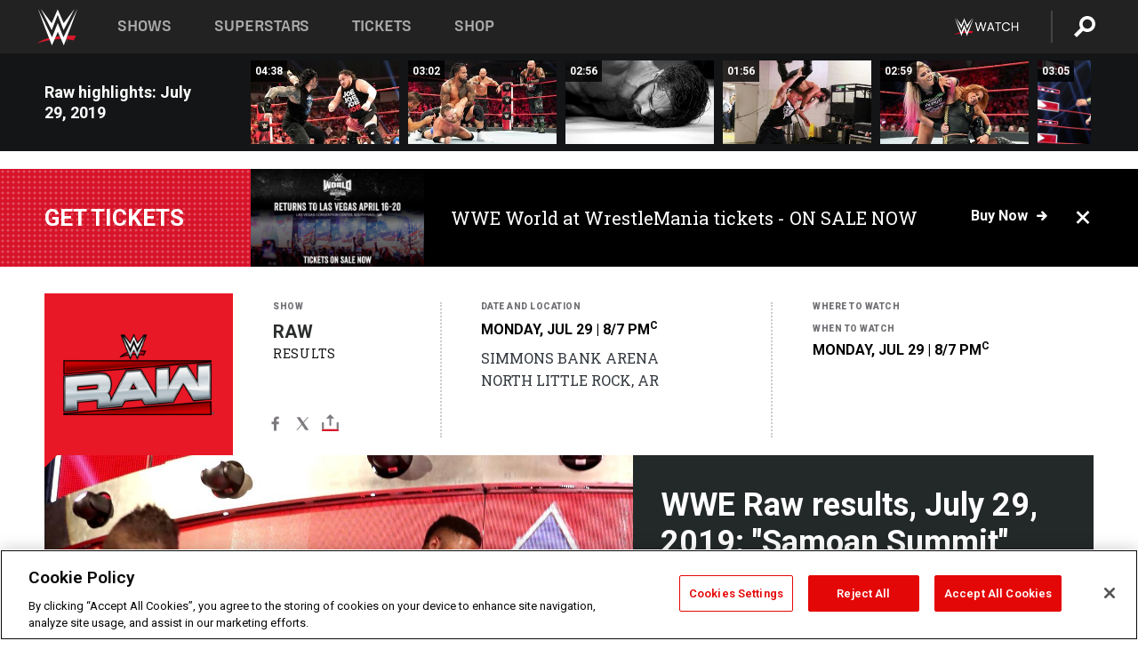

--- FILE ---
content_type: text/html; charset=UTF-8
request_url: https://www.wwe.com/shows/raw/2019-07-29
body_size: 43680
content:
<!DOCTYPE html>
<html lang="en" dir="ltr" prefix="og: https://ogp.me/ns#">
  <head>
    <meta charset="utf-8" />
<link rel="icon" href="/favicon.ico" type="image/x-icon" />
<meta name="description" content="Full results, photos and videos for the July 29, 2019 edition of Monday Night Raw, featuring the first-ever 24/7 Championship Mosh Pit Mixed Tag Team Match, a Raw Tag Team Championship Triple Threat Match and much more." />
<link rel="shortlink" href="https://www.wwe.com/shows/raw/2019-07-29" />
<link rel="canonical" href="https://www.wwe.com/shows/raw/2019-07-29" />
<link rel="image_src" href="https://www.wwe.com/f/styles/wwe_large/public/all/2019/07/20190729_Mauls_Samoan_Summit2--639d85377f100581bc267899fa1fe5a0.jpg" />
<meta property="og:site_name" content="WWE" />
<meta property="og:type" content="article" />
<meta property="og:url" content="https://www.wwe.com/shows/raw/2019-07-29" />
<meta property="og:title" content="WWE Raw results, July 29, 2019: &quot;Samoan Summit&quot; leads to all-out eight-man brawl" />
<meta property="og:description" content="Full results, photos and videos for the July 29, 2019 edition of Monday Night Raw, featuring the first-ever 24/7 Championship Mosh Pit Mixed Tag Team Match, a Raw Tag Team Championship Triple Threat Match and much more." />
<meta property="og:image" content="https://www.wwe.com/f/styles/og_image/public/all/2019/07/20190729_Mauls_Samoan_Summit2--639d85377f100581bc267899fa1fe5a0.jpg" />
<meta property="fb:app_id" content="295666513781415" />
<meta name="twitter:card" content="summary_large_image" />
<meta name="twitter:description" content="Full results, photos and videos for the July 29, 2019 edition of Monday Night Raw, featuring the first-ever 24/7 Championship Mosh Pit Mixed Tag Team Match, a Raw Tag Team Championship Triple Threat Match and much more." />
<meta name="twitter:site" content="@wwe" />
<meta name="twitter:title" content="WWE Raw results, July 29, 2019: &quot;Samoan Summit&quot; leads to all-out eight-man brawl" />
<meta name="twitter:image" content="https://www.wwe.com/f/styles/wwe_large/public/all/2019/07/20190729_Mauls_Samoan_Summit2--639d85377f100581bc267899fa1fe5a0.jpg" />
<meta name="twitter:app:name:iphone" content="WWE" />
<meta name="twitter:app:id:iphone" content="551798799" />
<meta name="twitter:app:name:ipad" content="WWE" />
<meta name="twitter:app:id:ipad" content="551798799" />
<meta name="twitter:app:name:googleplay" content="WWE" />
<meta name="twitter:app:id:googleplay" content="com.wwe.universe" />
<meta name="apple-itunes-app" content="app-id=551798799, affiliate-data=KCBikRHks4I, app-argument=https://www.wwe.com" />
<meta name="Generator" content="Drupal 10 (https://www.drupal.org)" />
<meta name="MobileOptimized" content="width" />
<meta name="HandheldFriendly" content="true" />
<meta name="viewport" content="width=device-width, initial-scale=1, shrink-to-fit=no" />
<script> var googletag = googletag || {};
    googletag.cmd = googletag.cmd || []; </script>
<!-- Google Tag Manager -->
<script>
var ga_dev_acctlist = "qa-www,qa-wwe,integration-,stage,cube,ion,proxy,codeandtheory,jenkins,tyr,kyte,cloud,compute,net,ec2,qa-www-aws";
var ga_devid = "GTM-KMHBSF";
var ga_liveid = "GTM-N7776B";

var wweGTMID = ga_liveid;
var data = ga_dev_acctlist.split(',');
var i = 0;
var l = data.length;
for (; i < l; i++) {
  if (location.hostname.indexOf(data[i]) > -1) {
    wweGTMID = ga_devid;
    break;
  }
}
var wwe_ga_dataLayer = [];
</script>
  <script>
    var Drupal = Drupal || { 'settings': {}, 'behaviors': {}, 'locale': {} };
    if (typeof(Drupal.behaviors.wweAnalytics) != 'undefined') {
      wwe_ga_dataLayer = Drupal.behaviors.wweAnalytics.setBaseData(wwe_ga_dataLayer);
    }
  </script>
  <script>(function(w,d,s,l,i){w[l]=w[l]||[];w[l].push({'gtm.start':new Date().getTime(),event:'gtm.js'});var f=d.getElementsByTagName(s)[0],j=d.createElement(s),dl=l!='dataLayer'?'&l='+l:'';j.async=true;j.src='https://www.googletagmanager.com/gtm.js?id='+i+dl;f.parentNode.insertBefore(j,f);})(window,document,'script','wwe_ga_dataLayer',wweGTMID);</script>
<!-- End Google Tag Manager -->
<noscript><!-- Google Tag Manager (noscript) -->
<iframe src="//www.googletagmanager.com/ns.html?id=GTM-N7776B" height="0" width="0" style="display:none;visibility:hidden"></iframe>
  <!-- End Google Tag Manager (noscript) --></noscript>
<div id="teconsent-holder"><div id='teconsent'></div>
</div>
<script src="https://cdn.cookielaw.org/scripttemplates/otSDKStub.js"  type="text/javascript" charset="UTF-8" data-domain-script="018eed9f-9812-7750-999b-302e8f68d077" data-dLayer-name="wwe_ga_dataLayer" ></script>
<script type="text/javascript">
function OptanonWrapper() { }
</script>
<script type="text/javascript">
document.addEventListener("DOMContentLoaded", function () {
    window.easternDay = new Intl.DateTimeFormat("en-US", {
        timeZone: "America/New_York",
        weekday: "long"
    }).format(new Date());

    window.easternHour = parseInt(new Intl.DateTimeFormat("en-US", {
        timeZone: "America/New_York",
        hour: "numeric",
        hour12: false
    }).format(new Date()));

    window.showaepopup = window.easternHour >= 0 && window.easternHour < 20;

    if (window.location.href.indexOf("ismobile=true") > 0 || localStorage.getItem('isMobile') == 'true') {
        localStorage.setItem('isMobile', true);
        jQuery("li.hamburger").hide();
        jQuery("li.pull-right").hide();
        jQuery("div.pane-distributed-footer").hide();
        jQuery("#mini-panel-header_navigation").css({ "display": "none" });
        jQuery('.wwe-highlights-videos--wrapper').css({ "display": "none" });
        jQuery('.events-header--video').css({ "display": "none" });
        jQuery('.events-header--content').css({ "padding-top": "30px" });
        jQuery("body").attr('style', 'padding-top: 0px !important');
    }
});
</script>
<script>
const hideButtons = () =>
  document.querySelectorAll('.account-button').forEach(el => el.style.display = 'none');

new MutationObserver(hideButtons).observe(document.documentElement, { childList: true, subtree: true });
document.addEventListener('DOMContentLoaded', hideButtons);
</script>
<style type="text/css">
@media screen AND ( max-width:800px )  { .wwe-page-header--title { font-size: 5.5vw !important; } }
span[class^="wwe-shows-hub--show-network__netflix"] {  width:4em; top: 6px; left: 8px; }
</style>
<script>
(function () {

  var ALLOWED_DOMAINS = ['www.wwe.com'];

  function isAllowedHost(host) {
    host = String(host || '').toLowerCase();
    for (var i = 0; i < ALLOWED_DOMAINS.length; i++) {
      var d = String(ALLOWED_DOMAINS[i] || '').toLowerCase();
      if (!d) continue;
      if (host === d) return true;
      if (host.length > d.length && host.slice(-d.length - 1) === '.' + d) return true;
    }
    return false;
  }

  if (!isAllowedHost(window.location.hostname)) {
    return; 
  }

  function normalizeText(s) {

    return String(s || '')
      .replace(/\u00a0/g, ' ')
      .replace(/\s+/g, ' ')
      .replace(/^\s+|\s+$/g, '')
      .toUpperCase();
  }

  function adjustVendorLinks() {
    var anchors = document.querySelectorAll('a[href]');
    for (var i = 0; i < anchors.length; i++) {
      var a = anchors[i];
      var txt = normalizeText(a.textContent || a.innerText);

      if (txt === 'SIGN UP FOR PEACOCK') {
        if (a.parentNode) a.parentNode.removeChild(a);
        continue;
      }

      var raw = (a.getAttribute('href') || '').toLowerCase();
      var abs = (a.href || '').toLowerCase();
      if (raw.indexOf('peacocktv.com') !== -1 || abs.indexOf('peacocktv.com') !== -1) {
        var textNode = document.createTextNode(a.textContent || a.innerText || '');
        if (a.parentNode) a.parentNode.replaceChild(textNode, a);
      }
    }
  }

  if (document.readyState === 'loading') {
    document.addEventListener('DOMContentLoaded', adjustVendorLinks);
  } else {
    adjustVendorLinks();
  }
})();
</script>
<script type="text/javascript">
window.addEventListener('scroll', function() {
    document.querySelectorAll('.wwe-breaker--wrapper:not(.pageview-process)').forEach(div => {
        rect = div.getBoundingClientRect();
        windowHeight = window.innerHeight;
        if (rect.top <= (windowHeight / 2)-100 && rect.bottom >= (windowHeight / 2)-100) {
          div.classList.add('pageview-process');
          Drupal.behaviors.wweAnalytics.trackVirtualPageView(location.pathname, document.title);
        }
        
    });
});
</script>
<meta http-equiv="x-ua-compatible" content="ie=edge" />
<script src="https://player.wwe.com/release/v1.7.5/Player.js" type="text/javascript"></script>
<script src="https://imasdk.googleapis.com/js/sdkloader/ima3.js" type="text/javascript"></script>
<script src="https://imasdk.googleapis.com/js/sdkloader/ima3_dai.js" type="text/javascript"></script>
<script>window.a2a_config=window.a2a_config||{};a2a_config.callbacks=[];a2a_config.overlays=[];a2a_config.templates={};var a2a_config = a2a_config || {};
a2a_config.onclick = false;
a2a_config.icon_color = "#000";
a2a_config.exclude_services = [
      'amazon_wish_list', 'aol_mail', 'balatarin', 'bibsonomy', 'blogger', 'blogmarks', 'bluesky', 'bookmarks_fr', 'box_net', 'buffer', 'copy_link', 'diary_ru', 'diaspora', 'digg', 'diigo', 'douban', 'draugiem', 'evernote', 'facebook', 'fark', 'flipboard', 'folkd', 'gmail', 'google_classroom', 'google_translate', 'hacker_news', 'hatena', 'houzz', 'instapaper', 'kakao', 'known', 'line', 'linkedin', 'livejournal', 'mail_ru', 'mastodon', 'mendeley', 'meneame', 'message', 'messenger', 'mewe', 'micro_blog', 'mix', 'mixi', 'myspace', 'odnoklassniki', 'outlook_com', 'papaly', 'pinboard', 'pinterest', 'plurk', 'pocket', 'print', 'printfriendly', 'pusha', 'push_to_kindle', 'qzone', 'raindrop_io', 'reddit', 'rediff_mypage', 'refind', 'sina_weibo', 'sitejot', 'skype', 'slashdot', 'snapchat', 'stocktwits', 'svejo', 'symbaloo_bookmarks', 'teams', 'telegram', 'threema', 'trello', 'tumblr', 'twiddla', 'twitter', 'typepad', 'viber', 'vk', 'wechat', 'whatsapp', 'wordpress', 'wykop', 'xing', 'yahoo_mail', 'yummly', 'facebook_messenger', 'google_plus', 'float', 'google_gmail' ,'typepad_post','rediff','kindle_it','microsoft_teams','sms','x'];

a2a_config.prioritize = ["threads", "email"];
a2a_config.native_mobile_share = false;

// Set the Threads share endpoint to use the Web Intent URL
a2a_config.templates.threads = {
  // Use the standard Threads Web Intent URL
  url: 'https://www.threads.net/intent/post?url=${link}',
  // Optional: Remove any custom deep-link configuration if it exists
  // deep_link: null
};

// Disable post-share "Thanks for sharing" modal
a2a_config.thanks = {
    postShare: false,
};</script>
<style>.a2apage_wide.a2a_wide .a2a_more {
      display: none;
    }
#a2apage_dropdown #a2apage_mini_services a.a2a_i::after {
      content: none;
    }
#a2apage_dropdown #a2apage_mini_services a.a2a_i, i.a2a_i {
border : none !important;
line-height: 2;
}
#a2apage_dropdown {
      background-color: #000 !important;
}
#a2apage_dropdown #a2apage_mini_services .a2a_i {
      display: inline-block;
      width: 32px  !important;
      height: 32px  !important;
      overflow: hidden  !important;
    }
#a2apage_dropdown #a2apage_mini_services .a2a_i span {
      display: block;
      width: 100%  !important;
      height: 100%  !important;
    }
#a2apage_dropdown #a2apage_mini_services .a2a_i svg {
      width: 100%  !important;
      height: 100%  !important;
    }
 #a2apage_dropdown #a2apage_mini_services .a2a_i span::after {
      display: none !important;
    }

    .a2a_button_pinterest,
    .a2a_button_twitter,
    .a2a_button_tumblr {
      background-color: gray !important;
      color: gray !important;
      filter: grayscale(100%) !important;
      width: 32px;
      height: 32px;
    }
    .a2a_button_facebook::before,
    .a2a_button_pinterest::before,
    .a2a_button_twitter::before,
    .a2a_button_tumblr::before {
      content: "" !important;
    }
.a2a_floating_style {
    background-color: #f0f0f0; /* Example background color */
    border: 1px solid #ddd; /* Optional border styling */
}

.a2a_floating_style .a2a_button {
    background-color: #ff6347; /* Example button color */
    color: white; /* Text color for the buttons */
}

.a2a_floating_style .a2a_button:hover {
    background-color: #ff4500; /* Hover effect color */
}

//* Main social buttons */
.a2a_button_facebook, .a2a_button_x {
  display: inline-block;
  margin-right: 0px;
  background-size: contain;
  width: 34px;
  height: 24px;
}

/* Custom tooltip container */
.custom-tooltip {
  position: relative;
  display: inline-block;
  padding-left:10px;
}

/* Tooltip text (hidden by default) */
.tooltiptext {
  display: none;
  position: absolute;
  background-color: #fff;
  border: 1px solid #ccc;
  box-shadow: 0 0 10px rgba(0,0,0,0.1);
  margin-top: 10px;
  padding: 10px;
  list-style: none;
  z-index: 1000;
}

/* Tooltip items */
.tooltiptext li {
  margin-bottom: 5px;
}

.tooltiptext li:last-child {
  margin-bottom: 0;
}

/* Toggle button */
.icon-svg.social-menu-toggle {
  cursor: pointer;
  display: inline-block;
  vertical-align: middle;
}

.icon-svg.social-menu-toggle svg {
  fill: #000;
  width: 24px;
  height: 24px;
}

/* Adjustments to tooltip appearance */
.tooltiptext a {
  display: inline-block;
  width: 24px;
  height: 24px;
  background-size: contain;
  background-repeat: no-repeat;
}</style>

    <title>WWE Raw: July 29, 2019 | WWE</title>
    <link rel="stylesheet" media="all" href="/f/css/css_oD7xYcqKFva189qtLyjbSalN9FCEt53T8CQ-SJ-AnxM.css?delta=0&amp;language=en&amp;theme=wwe_theme&amp;include=[base64]" />
<link rel="stylesheet" media="all" href="https://player.wwe.com/release/v1.7.5/Player.css" />
<link rel="stylesheet" media="all" href="/f/css/css_599zXgbu_K3FoqEGD0DxLSKri6E3UJs5HqVZ6o-2OO0.css?delta=2&amp;language=en&amp;theme=wwe_theme&amp;include=[base64]" />
<link rel="stylesheet" media="all" href="/f/css/css_nvIALpMWF-PJcuXDg5rq2-RSFa3LFRnR0A4YYoLht4A.css?delta=3&amp;language=en&amp;theme=wwe_theme&amp;include=[base64]" />
<link rel="stylesheet" media="all" href="//use.fontawesome.com/releases/v5.13.0/css/all.css" />
<link rel="stylesheet" media="all" href="/f/css/css_zFo3DGVRIjXdSBAN4A9bO4tNmYeHfZGBP1ToN1lObOs.css?delta=5&amp;language=en&amp;theme=wwe_theme&amp;include=[base64]" />

    
  </head>
  <body class="exclude-node-title layout-no-sidebars page-node-40064042 path-node node--type-episode">
    <a href="#main-content" class="visually-hidden-focusable" aria-label="main-content">
      Skip to main content
    </a>
    
      <div class="dialog-off-canvas-main-canvas" data-off-canvas-main-canvas>
            
  <div id="page-wrapper">
    <div id="page">
          <header id="header" class="header" role="banner" aria-label="Site header">
                                        <nav class="navbar navbar-dark bg-primary navbar-expand-lg" id="navbar-main" aria-label="main-navigation">
                                      <a href="/" title="Home" rel="home" class="navbar-brand">
              <img src="/themes/custom/wwe_theme/logo.svg" alt="Home" class="img-fluid d-inline-block align-top" />
            
    </a>
    

                                  <button class="navbar-toggler collapsed" type="button" data-bs-toggle="collapse" data-bs-target="#CollapsingNavbar" aria-controls="CollapsingNavbar" aria-expanded="false" aria-label="Toggle navigation"><span class="navbar-toggler-icon"></span></button>
                  <div class="collapse navbar-collapse justify-content-end" id="CollapsingNavbar">
                                          <nav role="navigation" aria-labelledby="block-wwe-theme-main-menu-menu" id="block-wwe-theme-main-menu" class="block block-menu navigation menu--main">
            
  <h2 class="visually-hidden" id="block-wwe-theme-main-menu-menu">Main navigation</h2>
  

        
              <ul class="clearfix nav navbar-nav" data-component-id="bootstrap_barrio:menu_main">
                    <li class="nav-item">
                          <a href="/shows" class="nav-link nav-link--shows" data-drupal-link-system-path="node/50000001">Shows</a>
              </li>
                <li class="nav-item">
                          <a href="/superstars" class="nav-link nav-link--superstars" data-drupal-link-system-path="node/50000002">Superstars</a>
              </li>
                <li class="nav-item">
                          <a href="/events" class="nav-link nav-link--events" data-drupal-link-system-path="node/50000003">Tickets</a>
              </li>
                <li class="nav-item">
                          <a href="https://shop.wwe.com/en/?_s=bm-HP-WWEcom-Shop-Main_Nav-2022" class="nav-link nav-link-https--shopwwecom-en--sbm-hp-wwecom-shop-main-nav-2022">Shop</a>
              </li>
        </ul>
  



  </nav>
<div id="block-wwe-theme-mainmenuaccountblock" class="block block-wwe-global-panes block-main-menu-account-block">
  
    
      <div class="content">
          <nav class="wwe-header-navigation">
        <div class="desktop-menu">
            <div class="pull-right wwe-geo-group">
                                                                        <div class="network-promo-component network-promo-button element-invisible wwe-geo-element" data-countries="ao,at,be,bj,bw,bf,bi,cv,kh,cm,cf,km,cg,ci,cd,gq,er,sz,et,fr,gf,pf,tf,ga,gm,de,gh,gn,gw,va,it,jp,ke,kr,ls,lr,li,lu,mg,mw,ml,mu,yt,mz,na,nc,ne,ng,ph,re,rw,sh,mf,pm,sm,st,sn,sc,sl,za,ch,tz,tg,ug,wf,zm,zw" data-include="in" data-color="#D0021B" tabindex="0">
                        <img src="/f/styles/scaleto240with/public/all/2022/09/nav-Network-WWENetwork%402x--27641c123206feea4d9cfe8b2fa1406e.png" alt="Watch on WWE Network" title="Watch on WWE Network" class="network-logo">
                        <div class="network-promo">
                                        <p>Watch every Premium Live Event and get unlimited access to WWE&#039;s premium content - available to you anywhere, anytime, on any device.</p>
                        <a class="wwe-button button-default" href="https://www.wwe.com/wwenetwork?utm_source=wwecom&amp;utm_medium=nav&amp;utm_campaign=evergreen" target="_blank">Go to WWE Network</a>
            </div>
        </div>
    
                                                        <div class="network-promo-component network-promo-button element-invisible wwe-geo-element" data-countries="zz" data-include="ex" data-color="" tabindex="0">
                        <img src="/f/styles/scaleto240with/public/all/2025/01/netflixWWE_192x48--ab18e68e7aa037bceceac17f0fbe4bcd.png" alt="" title="" class="network-logo">
                        <div class="network-promo">
                                        <p>Watch every Premium Live Event and enjoy some of your favorite WWE content on Netflix</p>
                        <a class="wwe-button button-default" href="https://www.netflix.com/title/81788927" target="_blank">Go to Netflix</a>
            </div>
        </div>
    
                                                        <div class="network-promo-component network-promo-button element-invisible wwe-geo-element" data-countries="zz" data-include="in" data-color="#c48942 " tabindex="0">
                        <img src="/f/styles/scaleto240with/public/all/2023/01/nav-network-WatchOnSonyLiv-CTA-183x48--760f6aa68e476bb3003fc045c38705a0.png" alt="Watch on Sony LIV " title="Watch on Sony LIV " class="network-logo">
                        <div class="network-promo">
                                        <p>Visit Sony LIV to sign in or sign up and enjoy WWE&#039;s premium content. </p>
                        <a class="wwe-button button-default" href="https://www.sonyliv.com/signin?utm_source=wwe&amp;utm_medium=referral&amp;utm_campaign=wwe_acq&amp;utm_term=go_to_sonyliv" target="_blank">Go to Sony LIV </a>
            </div>
        </div>
    
                                                        <div class="network-promo-component network-promo-button element-invisible wwe-geo-element" data-countries="zzz" data-include="in" data-color="#0181C4" tabindex="0">
                        <img src="/f/styles/scaleto240with/public/all/2023/01/nav-Network-Flow-CTA--f8b50f2dde73e4e7e185be36eeb510e5.png" alt="Flow" title="Flow" class="network-logo">
                        <div class="network-promo">
                                        <p>Watch WrestleMania and other WWE Premium Live Events on Flow.</p>
                        <a class="wwe-button button-default" href="https://www.flowsports.co" target="_blank">Go to Flow</a>
            </div>
        </div>
    
                                                        <div class="network-promo-component network-promo-button element-invisible wwe-geo-element" data-countries="us,as,gu,mp,pr,vi,um" data-include="in" data-color="red" tabindex="0">
                        <img src="/f/styles/scaleto240with/public/2025/09/watch-wwe-flat-horizontal-white-220x46.png" alt="How to Watch" title="How to Watch" class="network-logo">
                        <div class="network-promo">
                                        <p>Learn how to access and stream WWE content online, including every WWE Premium Live Event, your favorite shows, historical and recent, and even watch Raw live. </p>
                        <a class="wwe-button button-default" href="https://wwenetwork.com" target="_blank">Learn More</a>
            </div>
        </div>
    
                                                    <div class="vertical-break"></div>
                <div class="account-button"></div>
                <span class="search">
                    <a href="/search">
                        <img class="icon" title="Search icon" alt="If you hit on this search icon then you will be redirected to https://watch.wwe.com/search" src="/modules/custom/wwe_global_panes/assets/img/search-thicc.svg">
                    </a>
                </span>
            </div>
        </div>

                    <ul class='mobile-menu wwe-geo-group'>
                                                <li class="element-invisible wwe-geo-element network-promo-component" data-countries="ao,at,be,bj,bw,bf,bi,cv,kh,cm,cf,km,cg,ci,cd,gq,er,sz,et,fr,gf,pf,tf,ga,gm,de,gh,gn,gw,va,it,jp,ke,kr,ls,lr,li,lu,mg,mw,ml,mu,yt,mz,na,nc,ne,ng,ph,re,rw,sh,mf,pm,sm,st,sn,sc,sl,za,ch,tz,tg,ug,wf,zm,zw" data-include="in" data-color="#D0021B">
            <div class="mobile-network-promo">
                <div class="mobile-network-promo_image">
                                            <img src="/f/styles/scaleto240with/public/all/2022/09/nav-Network-WWENetwork%402x--27641c123206feea4d9cfe8b2fa1406e.png" height="24" alt="Watch on WWE Network" title="Watch on WWE Network">
                                                        </div>
                                    <div class="mobile-network-promo_text">Watch every Premium Live Event and get unlimited access to WWE&#039;s premium content - available to you anywhere, anytime, on any device.</div>
                                <a class="wwe-button button-promo button-default" href="https://www.wwe.com/wwenetwork?utm_source=wwecom&amp;utm_medium=nav&amp;utm_campaign=evergreen" target="_blank">Go to WWE Network</a>
            </div>
        </li>
    
                                                <li class="element-invisible wwe-geo-element network-promo-component" data-countries="zz" data-include="ex" data-color="">
            <div class="mobile-network-promo">
                <div class="mobile-network-promo_image">
                                            <img src="/f/styles/scaleto240with/public/all/2025/01/netflixWWE_192x48--ab18e68e7aa037bceceac17f0fbe4bcd.png" height="24" alt="" title="">
                                                        </div>
                                    <div class="mobile-network-promo_text">Watch every Premium Live Event and enjoy some of your favorite WWE content on Netflix</div>
                                <a class="wwe-button button-promo button-default" href="https://www.netflix.com/title/81788927" target="_blank">Go to Netflix</a>
            </div>
        </li>
    
                                                <li class="element-invisible wwe-geo-element network-promo-component" data-countries="zz" data-include="in" data-color="#c48942 ">
            <div class="mobile-network-promo">
                <div class="mobile-network-promo_image">
                                            <img src="/f/styles/scaleto240with/public/all/2023/01/nav-network-WatchOnSonyLiv-CTA-183x48--760f6aa68e476bb3003fc045c38705a0.png" height="24" alt="Watch on Sony LIV " title="Watch on Sony LIV ">
                                                        </div>
                                    <div class="mobile-network-promo_text">Visit Sony LIV to sign in or sign up and enjoy WWE&#039;s premium content. </div>
                                <a class="wwe-button button-promo button-default" href="https://www.sonyliv.com/signin?utm_source=wwe&amp;utm_medium=referral&amp;utm_campaign=wwe_acq&amp;utm_term=go_to_sonyliv" target="_blank">Go to Sony LIV </a>
            </div>
        </li>
    
                                                <li class="element-invisible wwe-geo-element network-promo-component" data-countries="zzz" data-include="in" data-color="#0181C4">
            <div class="mobile-network-promo">
                <div class="mobile-network-promo_image">
                                            <img src="/f/styles/scaleto240with/public/all/2023/01/nav-Network-Flow-CTA--f8b50f2dde73e4e7e185be36eeb510e5.png" height="24" alt="Flow" title="Flow">
                                                        </div>
                                    <div class="mobile-network-promo_text">Watch WrestleMania and other WWE Premium Live Events on Flow.</div>
                                <a class="wwe-button button-promo button-default" href="https://www.flowsports.co" target="_blank">Go to Flow</a>
            </div>
        </li>
    
                                                <li class="element-invisible wwe-geo-element network-promo-component" data-countries="us,as,gu,mp,pr,vi,um" data-include="in" data-color="red">
            <div class="mobile-network-promo">
                <div class="mobile-network-promo_image">
                                            <img src="/f/styles/scaleto240with/public/2025/09/watch-wwe-flat-horizontal-white-220x46.png" height="24" alt="How to Watch" title="How to Watch">
                                                        </div>
                                    <div class="mobile-network-promo_text">Learn how to access and stream WWE content online, including every WWE Premium Live Event, your favorite shows, historical and recent, and even watch Raw live. </div>
                                <a class="wwe-button button-promo button-default" href="https://wwenetwork.com" target="_blank">Learn More</a>
            </div>
        </li>
    
                            </ul>
            <div class="mobile-menu-underlay"></div>
            </nav>
    </div>
  </div>


                                                          </div>
                                                          </nav>
                        </header>
                  <div class="highlighted">
          <aside class="container-fluid section clearfix" role="complementary">
              <div data-drupal-messages-fallback class="hidden"></div>


          </aside>
        </div>
                  <div id="main-wrapper" class="layout-main-wrapper clearfix">
                  <div id="main" class="container-fluid">
            
            <div class="row row-offcanvas row-offcanvas-left clearfix">
                                  <main class="main-content col" id="content" role="main" >
                  <section class="section">
                                    <a href="#main-content" id="main-content" aria-label="main-content" tabindex="-1"></a>
                      <div id="block-wwe-theme-content" class="block block-system block-system-main-block">
  
    
      <div class="content">
      

<article class="node node--type-episode node--view-mode-full clearfix">
  <header>
    
        
      </header>
  <div class="node__content clearfix">
      <div class="layout layout--onecol">
    <div  class="layout__region layout__region--content">
      
<div class="block-inline-blockvideo-playlist-carousel-title-content-wrapper">

<div class="block block-layout-builder block-inline-blockvideo-playlist-carousel wwe-highlights-videos--header">
  
    <h2 class="wwe-hightlight-videos--title"></h2>
  
      <div class="content">
      <div class="wwe-highlights-videos--wrapper wwe-header--explorer js-hide" data-vr-zone="Highlight Videos" data-context="40064042">
  <div class="wwe-hightlight-videos--inner">
  
  <div class="wwe-highlight-videos--videos-wrapper">
    <div class="wwe-hightlight-videos--carousel"></div>
  </div>
  </div>
</div>
    </div>
    </div>
  
</div>
<div class="views-element-container block block-views block-views-blockbreaking-news-breaking-news">
  
    
      <div class="content">
      <div><div class="breaking-news jh-hide d-none view view-breaking-news view-id-breaking_news view-display-id-breaking_news js-view-dom-id-b87bd564a7420f2d77beef3532e993554a28b722e56aaff238d33989c05d00eb">
  
    
      
      <div class="view-content row">
      
    <div>
    <div>
                      <div class="views-row"><div class="views-field views-field-field-breaking-prefix-text"><div class="field-content"><a href="https://www.wwe.com/article/wwe-world-2026">Get tickets</a></div></div><div class="views-field views-field-field-thumbnail-image"><div class="field-content"><a href="https://www.wwe.com/article/wwe-world-2026">  <img loading="lazy" src="/f/styles/medium/public/2026/01/WWE%20World%20General%20Announcement%20Web%20Article%20Asset%201080x1350%20%283%29.png" width="220" height="124" alt="WWE Photo" class="image-style-medium" />


</a></div></div><div class="views-field views-field-field-breaking-description"><div class="field-content"><a href="https://www.wwe.com/article/wwe-world-2026">WWE World at WrestleMania tickets - ON SALE NOW</a></div></div><div class="views-field views-field-field-breaking-link"><div class="field-content"><a href="https://www.wwe.com/article/wwe-world-2026">Buy now</a>
<span class="close breaking-news-close"></span></div></div></div>
            </div>
    </div>
  

    </div>
  
          </div>
</div>

    </div>
  </div>
<div class="block block-wwe-ads block-ads-header">
  
    
      <div class="content">
      <div id="wwe-ad-header-2026567078" class="wwe-ad-header" alt="Advertisement" role="dialog" aria-label="Advertisement"></div><div class="wwe-ad-interstitial" id="wwe-ad-interstitial-527532699"></div>
    </div>
  </div>
<div class="block block-ct-episode block-episode-header">
  
    
      <div class="content">
      <div class="wwe-episode--header__wrapper">
  <div class="wwe-episode--header wwe-geo-group wwe-episode--header__raw">
    <div class="wwe-episode--header__section wwe-episode--header-logo wwe-episode--logo wwe-episode--logo__raw" 
    style="background-color: #e91826; color: ;--bg-color: #e91826;">
     <img src="/f/styles/medium/public/all/2024/12/RAW_Primary_Logo_For_Any_Background_%281%29--de3612b9543981440a24489e0e568d9b.png" alt="WWE Photo" />

    </div>

    <div class="wwe-episode--header__section wwe-episode--header--info  full  raw">
      <div class="wwe-episode--header__section--inner">
        <p class="wwe-episode--header__section--title wwe-episode--type">Show</p>
        <p class="wwe-episode--show-title">
          Raw
        </p>
        <p class="wwe-episode--show-status episode-status-results">
        Results
        </p>

        <div class="wwe-episode-social">
        <div class="block block-addtoany block-addtoany-block">
  
    
      <div class="content">
      <span class="a2a_kit a2a_kit_size_20 addtoany_list" data-a2a-url="https://www.wwe.com/shows/raw/2019-07-29" data-a2a-title="WWE Raw: July 29, 2019"><a class="a2a_button_facebook" aria-label="Facebook"><svg fill="#FFFFFF" xmlns="http://www.w3.org/2000/svg"  viewBox="0 0 24 24" width="24px" height="24px"><path d="M17.525,9H14V7c0-1.032,0.084-1.682,1.563-1.682h1.868v-3.18C16.522,2.044,15.608,1.998,14.693,2 C11.98,2,10,3.657,10,6.699V9H7v4l3-0.001V22h4v-9.003l3.066-0.001L17.525,9z"/></svg></a><a class="a2a_button_x"  aria-label="X"><svg fill="#FFFFFF" xmlns="http://www.w3.org/2000/svg"  viewBox="0 0 50 50" width="24px" height="24px"><path d="M 6.9199219 6 L 21.136719 26.726562 L 6.2285156 44 L 9.40625 44 L 22.544922 28.777344 L 32.986328 44 L 43 44 L 28.123047 22.3125 L 42.203125 6 L 39.027344 6 L 26.716797 20.261719 L 16.933594 6 L 6.9199219 6 z"/></svg></a><a class="a2a_dd icon-svg social-menu-toggle" href="https://www.addtoany.com/share" data-tracking-label="social|toggle" aria-expanded="false" aria-controls="extra-icons"  aria-label="Toggle"><svg aria-labelledby="label-634" role="img" focusable="false" version="1.1" baseProfile="full" xmlns="http://www.w3.org/2000/svg" class="icon-svg--share" viewBox="0 0 63.3 64"><rect class="crs-bar" y="56.2" fill="#D7182A" width="63.3" height="7.8"></rect><rect class="uprgt-lft" y="30.5" fill="#7D7B80" width="7.4" height="26"></rect><rect class="uprgt-rgt" x="55.8" y="30.5" fill="#7D7B80" width="7.4" height="26"></rect><path class="arrow" fill="#7D7B80" d="M31.6,0L16,15.6h11.9v24.6c0,1.5,1.5,3.7,3.7,3.7s3.7-1.5,3.7-3.7V15.6h11.9L31.6,0z"></path><title id="label-634">More Share Options</title></svg></a><div class="mobile-social-toggle"><svg aria-labelledby="label-634" role="img" focusable="false" version="1.1" baseProfile="full" xmlns="http://www.w3.org/2000/svg" class="icon-svg--share" viewBox="0 0 63.3 64"><rect class="crs-bar" y="56.2" fill="#D7182A" width="63.3" height="7.8"></rect><rect class="uprgt-lft" y="30.5" fill="#7D7B80" width="7.4" height="26"></rect><rect class="uprgt-rgt" x="55.8" y="30.5" fill="#7D7B80" width="7.4" height="26"></rect><path class="arrow" fill="#7D7B80" d="M31.6,0L16,15.6h11.9v24.6c0,1.5,1.5,3.7,3.7,3.7s3.7-1.5,3.7-3.7V15.6h11.9L31.6,0z"></path><title id="label-634">More Share Options</title></svg></div><div class="mobile-social-overlay" style="display:none;"><div class="social-menu--head"><span>Share</span><button class="icon icon--replace icon-close js-track" data-tracking-label="social|mobile-close">close</button></div><a class="a2a_button_facebook mob-icon-fb"  aria-label="Facebook"><svg fill="#FFFFFF" xmlns="http://www.w3.org/2000/svg"  viewBox="0 0 24 24" width="24px" height="24px"><path d="M17.525,9H14V7c0-1.032,0.084-1.682,1.563-1.682h1.868v-3.18C16.522,2.044,15.608,1.998,14.693,2 C11.98,2,10,3.657,10,6.699V9H7v4l3-0.001V22h4v-9.003l3.066-0.001L17.525,9z"/></svg><span class="social-menu__channel">facebook</span></a><a class="a2a_button_x mob-icon-x"  aria-label="X"><svg fill="#FFFFFF" xmlns="http://www.w3.org/2000/svg"  viewBox="0 0 50 50" width="24px" height="24px"><path d="M 6.9199219 6 L 21.136719 26.726562 L 6.2285156 44 L 9.40625 44 L 22.544922 28.777344 L 32.986328 44 L 43 44 L 28.123047 22.3125 L 42.203125 6 L 39.027344 6 L 26.716797 20.261719 L 16.933594 6 L 6.9199219 6 z"/></svg><span class="social-menu__channel">x</span></a><a class="a2a_button_threads mob-icon-threads"  aria-label="Threads"><svg xmlns="http://www.w3.org/2000/svg" width="21px" height="21px" fill="currentColor" class="bi bi-threads" viewBox="0 0 16 16"><path d="M6.321 6.016c-.27-.18-1.166-.802-1.166-.802.756-1.081 1.753-1.502 3.132-1.502.975 0 1.803.327 2.394.948s.928 1.509 1.005 2.644q.492.207.905.484c1.109.745 1.719 1.86 1.719 3.137 0 2.716-2.226 5.075-6.256 5.075C4.594 16 1 13.987 1 7.994 1 2.034 4.482 0 8.044 0 9.69 0 13.55.243 15 5.036l-1.36.353C12.516 1.974 10.163 1.43 8.006 1.43c-3.565 0-5.582 2.171-5.582 6.79 0 4.143 2.254 6.343 5.63 6.343 2.777 0 4.847-1.443 4.847-3.556 0-1.438-1.208-2.127-1.27-2.127-.236 1.234-.868 3.31-3.644 3.31-1.618 0-3.013-1.118-3.013-2.582 0-2.09 1.984-2.847 3.55-2.847.586 0 1.294.04 1.663.114 0-.637-.54-1.728-1.9-1.728-1.25 0-1.566.405-1.967.868ZM8.716 8.19c-2.04 0-2.304.87-2.304 1.416 0 .878 1.043 1.168 1.6 1.168 1.02 0 2.067-.282 2.232-2.423a6.2 6.2 0 0 0-1.528-.161"/></svg><span class="social-menu__channel">threads</span></a><a class="a2a_button_email mob-icon-email"  aria-label="Email"><svg fill="#FFFFFF" xmlns="http://www.w3.org/2000/svg" viewBox="0 0 32 32"><path fill="#fff" d="M27 21.775v-9.9s-10.01 6.985-10.982 7.348C15.058 18.878 5 11.875 5 11.875v9.9c0 1.375.293 1.65 1.65 1.65h18.7c1.393 0 1.65-.242 1.65-1.65m-.017-11.841c0-1.002-.291-1.359-1.633-1.359H6.65c-1.38 0-1.65.429-1.65 1.43l.016.154s9.939 6.842 11 7.216C17.14 16.941 27 10.005 27 10.005z"></path></svg><span class="social-menu__channel">email</span></a></div></span>

    </div>
  </div>

        </div>
      </div>
    </div>
    <div class="wwe-episode--header__section wwe-episode--venue  full " >
      <div class="wwe-episode--header__section--inner">
                  <p class="wwe-episode--header__section--title">
            Date and Location
          </p>
          <p class="wwe-episode--venue--date">
            Monday, Jul 29 | 8<sup></sup>/7 PM<sup>C</sup>
          </p>
                 
        <p class="wwe-episode--venue--loc">
          Simmons Bank Arena
          <br />
          North Little Rock, AR
        </p>
                
      </div>
    </div>
          <div data-countries="" data-include="ex" 
      class="wwe-geo-element wwe-episode--header__section wwe-episode--broadcast full element-invisible">
        <div class="wwe-episode--header__section--inner">
            <p class="wwe-episode--header__section--title">Where to watch </p>
                      
           

                                          <p class="wwe-episode--header__section--title full">
              When to watch
            </p>
            <p class="wwe-episode--venue--date">
              Monday, Jul 29 | 8<sup></sup>/7 PM<sup>C</sup> 
            </p>
                  </div>
      </div>
        </div>
</div>


   
    </div>
  </div>
<div class="block block-ct-episode block-episode-featured">
  
    
      <div class="content">
      <div class="wwe-episode-featured--wrapper">
            <div class="wwe-episode-featured--img">
          <picture>
                  <source srcset="/f/styles/wwe_16_9_m/public/all/2019/07/20190729_Mauls_Samoan_Summit2--639d85377f100581bc267899fa1fe5a0.jpg 720w, /f/styles/wwe_16_9_l/public/all/2019/07/20190729_Mauls_Samoan_Summit2--639d85377f100581bc267899fa1fe5a0.jpg 960w, /f/styles/wwe_16_9_xl/public/all/2019/07/20190729_Mauls_Samoan_Summit2--639d85377f100581bc267899fa1fe5a0.jpg 1125w, /f/styles/wwe_16_9_xxl/public/all/2019/07/20190729_Mauls_Samoan_Summit2--639d85377f100581bc267899fa1fe5a0.jpg 1600w, /f/styles/wwe_16_9_xl_r/public/all/2019/07/20190729_Mauls_Samoan_Summit2--639d85377f100581bc267899fa1fe5a0.jpg 1920w" media="(min-width: 1025px)" type="image/jpeg" sizes="100vw" width="1600" height="900"/>
              <source srcset="/f/styles/wwe_16_9_l/public/all/2019/07/20190729_Mauls_Samoan_Summit2--639d85377f100581bc267899fa1fe5a0.jpg 1x, /f/styles/wwe_16_9_l/public/all/2019/07/20190729_Mauls_Samoan_Summit2--639d85377f100581bc267899fa1fe5a0.jpg 960w, /f/styles/wwe_16_9_xl/public/all/2019/07/20190729_Mauls_Samoan_Summit2--639d85377f100581bc267899fa1fe5a0.jpg 1125w, /f/styles/wwe_16_9_xxl/public/all/2019/07/20190729_Mauls_Samoan_Summit2--639d85377f100581bc267899fa1fe5a0.jpg 1600w" media="(min-width: 768px)" type="image/jpeg" sizes="100vw" width="960" height="540"/>
              <source srcset="/f/styles/wwe_16_9_s/public/all/2019/07/20190729_Mauls_Samoan_Summit2--639d85377f100581bc267899fa1fe5a0.jpg 640w, /f/styles/wwe_16_9_m/public/all/2019/07/20190729_Mauls_Samoan_Summit2--639d85377f100581bc267899fa1fe5a0.jpg 720w, /f/styles/wwe_16_9_xs/public/all/2019/07/20190729_Mauls_Samoan_Summit2--639d85377f100581bc267899fa1fe5a0.jpg 768w, /f/styles/wwe_16_9_l/public/all/2019/07/20190729_Mauls_Samoan_Summit2--639d85377f100581bc267899fa1fe5a0.jpg 960w, /f/styles/wwe_16_9_xl/public/all/2019/07/20190729_Mauls_Samoan_Summit2--639d85377f100581bc267899fa1fe5a0.jpg 1125w, /f/styles/wwe_16_9_xxl/public/all/2019/07/20190729_Mauls_Samoan_Summit2--639d85377f100581bc267899fa1fe5a0.jpg 1600w" media="(max-width: 767.98px)" type="image/jpeg" sizes="100vw" width="768" height="432"/>
              <img alt="WWE Photo" src="/f/styles/wwe_16_9_xl/public/all/2019/07/20190729_Mauls_Samoan_Summit2--639d85377f100581bc267899fa1fe5a0.jpg" title="WWE Raw: July 29, 2019" />

  </picture>

        </div>
         
      <div class="wwe-episode-featured ">
                    <h1 class="episode-status-results wwe-episode-featured--title wwe-episode--title">
            WWE Raw results, July 29, 2019: &quot;Samoan Summit&quot; leads to all-out eight-man brawl
        </h1>
                    <p class=" episode-status-results wwe-episode-featured--summary wwe-episode--summary">
        <br />
	A “Samoan Summit” between Roman Reigns and Samoa Joe never even got started, as The Big Dog and The Samoan Submission Machine sparked a wild brawl that ultimately involved Drew McIntyre, Cedric Alexander, The Usos and new Raw Tag Team Champions Luke Gallows &amp; Karl Anderson of The O.C. Find out which Superstars stood tall as Raw went off the air.<br />
<br />
<br />
	<strong><a class="wwe-wysiwyg--link" href="/node/40064130" target="_blank">View photos</a></strong> | <strong><a class="wwe-wysiwyg--link" href="/node/40064136" target="_blank">Watch videos</a></strong><br />

        </p>
        </div>

</div>

    </div>
  </div>

    </div>
  </div>
  <div class="layout layout--twocol-section layout--twocol-section--75-25">

          <div  class="layout__region layout__region--first">
        <div class="block block-wwe-ads block-ads-rail">
  
    
      <div class="content">
        <div class="l-hybrid-col-frame_rail-wrap hybrid-col-frame_rail-wrap">
      <div class="l-hybrid-col-frame_rail hybrid-col-frame_rail frame-rail-1">
      <div class="wwe-ad--rail wwe-ad--rail-1 rand-block" alt="Advertisement" role="dialog" aria-label="Advertisement"><div id="wwe-ad-rail-1188811355"></div></div></div></div>
    </div>
  </div>
<div class="pane-episode-standard-live-cards block block-ct-episode block-episode-standard-live-card">
  
    
      <div class="content">
      
    </div>
  </div>
<div class="block block-ct-episode block-episode-standard-results-card">
  
    
      <div class="content">
        <div class="wwe-episode-results--wrapper raw">
             <div class="wwe-shows__section--wrapper quick-hits--wrapper quick-hits--wrapper__episodes">
        <h2 class="wwe-shows__section--title">
          <span class="wwe-shows__section--title-type">Raw Results :</span>
          <span>Quick Hits </span>
        </h2>

                  <a href="/shows/raw/2019-07-29#full-detail-40064150" title="Who won the 24/7 Championship on Raw?" data-tracking-label="contentTitle=Who won the 24/7 Championship on Raw?|contentType=quickHit|slot=1" class="pinned js-track js-anchor-smooth">Who won the 24/7 Championship on Raw?</a>
                  <a href="/shows/raw/2019-07-29#full-detail-40064151" title="AJ Styles&#039; challenger set for SummerSlam following epic Gauntlet Match" data-tracking-label="contentTitle=AJ Styles&#039; challenger set for SummerSlam following epic Gauntlet Match|contentType=quickHit|slot=1" class="not-pinned js-track js-anchor-smooth">AJ Styles&#039; challenger set for SummerSlam following epic Gauntlet Match</a>
                  <a href="/shows/raw/2019-07-29#full-detail-40064152" title="The O.C. completes title trifecta with Gallows &amp; Anderson victory" data-tracking-label="contentTitle=The O.C. completes title trifecta with Gallows &amp; Anderson victory|contentType=quickHit|slot=1" class="pinned js-track js-anchor-smooth">The O.C. completes title trifecta with Gallows &amp; Anderson victory</a>
                  <a href="/shows/raw/2019-07-29#full-detail-40064153" title="The Viking Raiders continue their march on Raw" data-tracking-label="contentTitle=The Viking Raiders continue their march on Raw|contentType=quickHit|slot=1" class="not-pinned js-track js-anchor-smooth">The Viking Raiders continue their march on Raw</a>
                  <a href="/shows/raw/2019-07-29#full-detail-40064154" title="Pre-show attack by Becky Lynch leads to retaliation from Natalya" data-tracking-label="contentTitle=Pre-show attack by Becky Lynch leads to retaliation from Natalya|contentType=quickHit|slot=1" class="not-pinned js-track js-anchor-smooth">Pre-show attack by Becky Lynch leads to retaliation from Natalya</a>
                  <a href="/shows/raw/2019-07-29#full-detail-40064155" title="Brock Lesnar strikes in savage fashion during Rollins vs. Ziggler" data-tracking-label="contentTitle=Brock Lesnar strikes in savage fashion during Rollins vs. Ziggler|contentType=quickHit|slot=1" class="pinned js-track js-anchor-smooth">Brock Lesnar strikes in savage fashion during Rollins vs. Ziggler</a>
                  <a href="/shows/raw/2019-07-29#full-detail-40064156" title="Alexander, Usos, O.C. and more attack during Reigns-Joe &quot;Samoan Summit&quot;" data-tracking-label="contentTitle=Alexander, Usos, O.C. and more attack during Reigns-Joe &quot;Samoan Summit&quot;|contentType=quickHit|slot=1" class="pinned js-track js-anchor-smooth">Alexander, Usos, O.C. and more attack during Reigns-Joe &quot;Samoan Summit&quot;</a>
            </div>
            <div class="wwe-shows__section--wrapper episode-feed-cards--wrapper episode-feed-cards--wrapper__results">
      <div class="wwe-shows__section episode-feed-cards--header" 
      style="border-top-color: #e91826; color: ;--bg-color: #e91826;">
        <h2 class="wwe-shows__section--title">
          <span class="wwe-shows__section--title-type">Raw Results :</span>
          <span>Full Details </span
        </h2>
      </div>
      <div class="episode-feed-cards">
        
            <div class="episode-feed-card pinned"
            style="--bg-color: #e91826;">
              <a name="full-detail-40064150" tabindex="-1"  id="full-detail-40064150">&nbsp</a>

                              <h3 class="episode-feed-card--title">
                  Who won the 24/7 Championship on Raw?
                                  </h3>

                              
              <div class="episode-feed-card--main-col">
                                
                                                      <div class="episode-title-social">
                  <h3 class="episode-feed-card--title">
                    Who won the 24/7 Championship on Raw?
                                      </h3>

                <div class="wwe-episode-social">
                <div class="block block-addtoany block-addtoany-block">
  
    
      <div class="content">
      <span class="a2a_kit a2a_kit_size_20 addtoany_list" data-a2a-url="https://www.wwe.com/shows/raw/2019-07-29" data-a2a-title="WWE Raw: July 29, 2019"><a class="a2a_button_facebook" aria-label="Facebook"><svg fill="#FFFFFF" xmlns="http://www.w3.org/2000/svg"  viewBox="0 0 24 24" width="24px" height="24px"><path d="M17.525,9H14V7c0-1.032,0.084-1.682,1.563-1.682h1.868v-3.18C16.522,2.044,15.608,1.998,14.693,2 C11.98,2,10,3.657,10,6.699V9H7v4l3-0.001V22h4v-9.003l3.066-0.001L17.525,9z"/></svg></a><a class="a2a_button_x"  aria-label="X"><svg fill="#FFFFFF" xmlns="http://www.w3.org/2000/svg"  viewBox="0 0 50 50" width="24px" height="24px"><path d="M 6.9199219 6 L 21.136719 26.726562 L 6.2285156 44 L 9.40625 44 L 22.544922 28.777344 L 32.986328 44 L 43 44 L 28.123047 22.3125 L 42.203125 6 L 39.027344 6 L 26.716797 20.261719 L 16.933594 6 L 6.9199219 6 z"/></svg></a><a class="a2a_dd icon-svg social-menu-toggle" href="https://www.addtoany.com/share" data-tracking-label="social|toggle" aria-expanded="false" aria-controls="extra-icons"  aria-label="Toggle"><svg aria-labelledby="label-634" role="img" focusable="false" version="1.1" baseProfile="full" xmlns="http://www.w3.org/2000/svg" class="icon-svg--share" viewBox="0 0 63.3 64"><rect class="crs-bar" y="56.2" fill="#D7182A" width="63.3" height="7.8"></rect><rect class="uprgt-lft" y="30.5" fill="#7D7B80" width="7.4" height="26"></rect><rect class="uprgt-rgt" x="55.8" y="30.5" fill="#7D7B80" width="7.4" height="26"></rect><path class="arrow" fill="#7D7B80" d="M31.6,0L16,15.6h11.9v24.6c0,1.5,1.5,3.7,3.7,3.7s3.7-1.5,3.7-3.7V15.6h11.9L31.6,0z"></path><title id="label-634">More Share Options</title></svg></a><div class="mobile-social-toggle"><svg aria-labelledby="label-634" role="img" focusable="false" version="1.1" baseProfile="full" xmlns="http://www.w3.org/2000/svg" class="icon-svg--share" viewBox="0 0 63.3 64"><rect class="crs-bar" y="56.2" fill="#D7182A" width="63.3" height="7.8"></rect><rect class="uprgt-lft" y="30.5" fill="#7D7B80" width="7.4" height="26"></rect><rect class="uprgt-rgt" x="55.8" y="30.5" fill="#7D7B80" width="7.4" height="26"></rect><path class="arrow" fill="#7D7B80" d="M31.6,0L16,15.6h11.9v24.6c0,1.5,1.5,3.7,3.7,3.7s3.7-1.5,3.7-3.7V15.6h11.9L31.6,0z"></path><title id="label-634">More Share Options</title></svg></div><div class="mobile-social-overlay" style="display:none;"><div class="social-menu--head"><span>Share</span><button class="icon icon--replace icon-close js-track" data-tracking-label="social|mobile-close">close</button></div><a class="a2a_button_facebook mob-icon-fb"  aria-label="Facebook"><svg fill="#FFFFFF" xmlns="http://www.w3.org/2000/svg"  viewBox="0 0 24 24" width="24px" height="24px"><path d="M17.525,9H14V7c0-1.032,0.084-1.682,1.563-1.682h1.868v-3.18C16.522,2.044,15.608,1.998,14.693,2 C11.98,2,10,3.657,10,6.699V9H7v4l3-0.001V22h4v-9.003l3.066-0.001L17.525,9z"/></svg><span class="social-menu__channel">facebook</span></a><a class="a2a_button_x mob-icon-x"  aria-label="X"><svg fill="#FFFFFF" xmlns="http://www.w3.org/2000/svg"  viewBox="0 0 50 50" width="24px" height="24px"><path d="M 6.9199219 6 L 21.136719 26.726562 L 6.2285156 44 L 9.40625 44 L 22.544922 28.777344 L 32.986328 44 L 43 44 L 28.123047 22.3125 L 42.203125 6 L 39.027344 6 L 26.716797 20.261719 L 16.933594 6 L 6.9199219 6 z"/></svg><span class="social-menu__channel">x</span></a><a class="a2a_button_threads mob-icon-threads"  aria-label="Threads"><svg xmlns="http://www.w3.org/2000/svg" width="21px" height="21px" fill="currentColor" class="bi bi-threads" viewBox="0 0 16 16"><path d="M6.321 6.016c-.27-.18-1.166-.802-1.166-.802.756-1.081 1.753-1.502 3.132-1.502.975 0 1.803.327 2.394.948s.928 1.509 1.005 2.644q.492.207.905.484c1.109.745 1.719 1.86 1.719 3.137 0 2.716-2.226 5.075-6.256 5.075C4.594 16 1 13.987 1 7.994 1 2.034 4.482 0 8.044 0 9.69 0 13.55.243 15 5.036l-1.36.353C12.516 1.974 10.163 1.43 8.006 1.43c-3.565 0-5.582 2.171-5.582 6.79 0 4.143 2.254 6.343 5.63 6.343 2.777 0 4.847-1.443 4.847-3.556 0-1.438-1.208-2.127-1.27-2.127-.236 1.234-.868 3.31-3.644 3.31-1.618 0-3.013-1.118-3.013-2.582 0-2.09 1.984-2.847 3.55-2.847.586 0 1.294.04 1.663.114 0-.637-.54-1.728-1.9-1.728-1.25 0-1.566.405-1.967.868ZM8.716 8.19c-2.04 0-2.304.87-2.304 1.416 0 .878 1.043 1.168 1.6 1.168 1.02 0 2.067-.282 2.232-2.423a6.2 6.2 0 0 0-1.528-.161"/></svg><span class="social-menu__channel">threads</span></a><a class="a2a_button_email mob-icon-email"  aria-label="Email"><svg fill="#FFFFFF" xmlns="http://www.w3.org/2000/svg" viewBox="0 0 32 32"><path fill="#fff" d="M27 21.775v-9.9s-10.01 6.985-10.982 7.348C15.058 18.878 5 11.875 5 11.875v9.9c0 1.375.293 1.65 1.65 1.65h18.7c1.393 0 1.65-.242 1.65-1.65m-.017-11.841c0-1.002-.291-1.359-1.633-1.359H6.65c-1.38 0-1.65.429-1.65 1.43l.016.154s9.939 6.842 11 7.216C17.14 16.941 27 10.005 27 10.005z"></path></svg><span class="social-menu__channel">email</span></a></div></span>

    </div>
  </div>

                </div>
                  </div>
                

                <div class="episode-feed-card--body">
                  <p>
	<strong>LITTLE ROCK, Ark. —&nbsp;</strong>It was all but assured that something wild&nbsp;would go down in the first-ever “Mosh Pit Mixed Tag Team Match” in which 24/7 Champion <a class="wwe-wysiwyg--link" href="/node/7925750">R-Truth</a> teamed with <a class="wwe-wysiwyg--link" href="/node/26471671">Carmella</a> to defend his title against <a class="wwe-wysiwyg--link" href="/node/40038176">Drake Maverick</a> &amp; Renee Michelle. And sure enough, the bout lived up to its unique name when the 24/7 hopefuls — who had surrounded the ring in anticipation of the match’s end — made their move once Truth pinned Maverick to retain his title. What followed wasn’t so much a mosh pit as a dog pile, but the&nbsp;eagle-eyed referee made the count and recorded a victory for <a class="wwe-wysiwyg--link" href="/node/40026145">Mike Kanellis</a>.</p>

<p>
	The new champion grabbed his title and darted up the ramp, but he quickly found he wouldn’t get a moment’s peace — not from the mob, and certainly not from his wife Maria. After Mike holed up in a locker room, Maria convinced him to let her in by verifying her identity with some truly emasculating insults and then twisted the knife even deeper, forcing her husband to lie on the ground in yet another display of dominance so she could pin him with one foot. Maria gleefully strutted out of the locker room (accurately) proclaiming herself the first pregnant 24/7 Champion and, therefore, all but untouchable by all the would-be titleholders surrounding the locker room, unless they wanted to try and pin her at her forthcoming OB-GYN appointment. Judging by the expressions on the faces of Titus O'Neil, EC3, Heath Slater and the like, they had finally stumbled upon a line they weren't ready to cross, and the question now is this: If you want to be 24/7 Champion, how do you solve a problem like Maria?</p>

<div data-embed-button="video_embed" data-entity-id="40064171" data-entity-label="an embedded video" data-entity-type="node" data-entity-uuid="a8d73a81-bf90-48b5-a98f-1a5830498ae9" data-view-mode="wysiwyg_embed" data-langcode data-entity-embed-display="entity_reference:entity_reference_entity_view" data-entity-embed-display-settings="{&quot;view_mode&quot;:&quot;wysiwyg_embed&quot;}" class="embedded-entity wwe-wysiwyg-link"><div class="wwe-embed--item node node--video node--wysiwyg-embed node--video--wysiwyg-embed clearfix">
    <div class="content">
      
                  
          <a class="js-track js-video--btn show-contextual-video--type icon-video wwe-display-duration video-play-large js-video-inline--btn" data-nid="40064171" data-duration="01:07" data-video="{&quot;sponsors&quot;:&quot;&quot;,&quot;numSponsors&quot;:false,&quot;title&quot;:&quot;Trending videos on WWE.com&quot;,&quot;playlist&quot;:[{&quot;image&quot;:&quot;\/f\/styles\/wwe_16_9_s\/public\/2020\/05\/20190729_Raw_MariaBraunn--95a55a018d4e1f8373335c6e7527e57b.jpg&quot;,&quot;image_uri&quot;:&quot;public:\/\/\/2020\/05\/20190729_Raw_MariaBraunn--95a55a018d4e1f8373335c6e7527e57b.jpg&quot;,&quot;file&quot;:&quot;\/\/vod.wwe.com\/vod\/2019\/,1080,720,540,432,360,288,\/dchiraw1366_14_ntwk.m3u8&quot;,&quot;fid&quot;:&quot;40487177&quot;,&quot;title&quot;:&quot;Maria Kanellis confronts Braun Strowman: Raw, July 29, 2019&quot;,&quot;nid&quot;:40064171,&quot;description&quot;:&quot;The first-ever pregnant 24\/7 Champion has bold words for The Monster Among Men.&quot;,&quot;vms_id&quot;:178034,&quot;wwe_network&quot;:false,&quot;link_url&quot;:null,&quot;ads_disabled&quot;:0,&quot;path&quot;:&quot;\/videos\/maria-kanellis-confronts-braun-strowman-raw-july-29-2019&quot;,&quot;abs_path&quot;:&quot;https:\/\/www.wwe.com\/videos\/maria-kanellis-confronts-braun-strowman-raw-july-29-2019&quot;,&quot;network_logged_in_cta&quot;:&quot;&quot;,&quot;show_name&quot;:&quot;Raw&quot;,&quot;episode_name&quot;:&quot;&quot;,&quot;countries&quot;:[],&quot;country_logic&quot;:&quot;&quot;,&quot;mediaid&quot;:&quot;74IriTKi&quot;,&quot;tracks&quot;:[{&quot;label&quot;:&quot;en&quot;,&quot;file&quot;:&quot;https:\/\/cdn5.wwe.com\/wwe\/2019\/dchiraw1366_14_ntwk\/dchiraw1366_14_ntwk_cc_en.vtt&quot;,&quot;kind&quot;:&quot;captions&quot;}],&quot;playlist_offset&quot;:0,&quot;playlist_nid&quot;:0,&quot;backfilled&quot;:false,&quot;parent_playlist_nid&quot;:0,&quot;playlist_title&quot;:&quot;Trending videos on WWE.com&quot;,&quot;playlist_short_headline&quot;:&quot;Trending videos on WWE.com&quot;,&quot;video_offset&quot;:0,&quot;picture&quot;:&quot;  \u003Cimg srcset=\u0022\/f\/styles\/wwe_16_9_highlight_l\/public\/2020\/05\/20190729_Raw_MariaBraunn--95a55a018d4e1f8373335c6e7527e57b.jpg 1x\u0022 width=\u0022167\u0022 height=\u002294\u0022 alt=\u0022WWE Photo\u0022 src=\u0022\/f\/styles\/wwe_16_9_highlight_l\/public\/2020\/05\/20190729_Raw_MariaBraunn--95a55a018d4e1f8373335c6e7527e57b.jpg\u0022 title=\u0022WWE Photo\u0022 loading=\u0022lazy\u0022 \/\u003E\n &quot;}],&quot;takeover_bg&quot;:&quot;\/a\/i\/fpo\/premier-raw-bg.jpg&quot;}" data-tracking-label="contentTitle=Maria Kanellis confronts Braun Strowman: Raw, July 29, 2019|contentType=video|state=video|slot=1" data-slot="1" data-ct="video" href="/videos/maria-kanellis-confronts-braun-strowman-raw-july-29-2019" alt="Maria Kanellis confronts Braun Strowman: Raw, July 29, 2019" title="Maria Kanellis confronts Braun Strowman: Raw, July 29, 2019">
                <picture>
                  <source srcset="/f/styles/wwe_16_9_xs/public/2020/05/20190729_Raw_MariaBraunn--95a55a018d4e1f8373335c6e7527e57b.jpg 1x, /f/styles/wwe_16_9_l/public/2020/05/20190729_Raw_MariaBraunn--95a55a018d4e1f8373335c6e7527e57b.jpg 2x" media="(min-width: 1200px)" type="image/jpeg" width="768" height="432">
              <source srcset="/f/styles/wwe_16_9_csm/public/2020/05/20190729_Raw_MariaBraunn--95a55a018d4e1f8373335c6e7527e57b.jpg 1x, /f/styles/wwe_16_9_l/public/2020/05/20190729_Raw_MariaBraunn--95a55a018d4e1f8373335c6e7527e57b.jpg 2x" media="(min-width: 1025px)" type="image/jpeg" width="370" height="208">
              <source srcset="/f/styles/wwe_16_9_csm/public/2020/05/20190729_Raw_MariaBraunn--95a55a018d4e1f8373335c6e7527e57b.jpg 1x, /f/styles/wwe_16_9_m/public/2020/05/20190729_Raw_MariaBraunn--95a55a018d4e1f8373335c6e7527e57b.jpg 2x" media="(min-width: 768px)" type="image/jpeg" width="370" height="208">
              <source srcset="/f/styles/wwe_16_9_css/public/2020/05/20190729_Raw_MariaBraunn--95a55a018d4e1f8373335c6e7527e57b.jpg 1x, /f/styles/wwe_16_9_xs/public/2020/05/20190729_Raw_MariaBraunn--95a55a018d4e1f8373335c6e7527e57b.jpg 2x" media="(max-width: 767.98px)" type="image/jpeg" width="360" height="203">
              <img alt="WWE Photo" width="640" height="360" src="/f/styles/wwe_16_9_s/public/2020/05/20190729_Raw_MariaBraunn--95a55a018d4e1f8373335c6e7527e57b.jpg" title="Maria Kanellis confronts Braun Strowman: Raw, July 29, 2019" loading="lazy">

  </picture>

          </a>
                      <div class="js-video-duration" aria-hidden="true">01:07</div>
                                <p class="wwe-embed--caption"> The first-ever pregnant 24/7 Champion has bold words for The Monster Among Men. </p>
                    </div>
</div>
</div>


                </div>
              </div>

              <button class="js-episode-content-tgl wwe-content-toggle wwe-content-toggle__mobile-only disabled">See More</button>

              <div class="episode-feed-card--aside">
                                  <div class="episode-feed-card--assoc-talent--wrapper">
                    <h4 class="episode-feed-card--assoc-talent--title">Featured Superstars</h4>
                                          <div class="episode-feed-card--assoc-talent">
                        <div class="episode-feed-card--talent-thumb__wrapper">
                          <a href="/superstars/mike-kanellis" data-tracking-label="superstarName=Mike Kanellis|contentType=thumbnail|slot=1" class="js-track"><img alt="Mike Kanellis" title="Mike Kanellis" class="episode-feed-card--talent-thumb image-style-wwe-1-1-s" src="/f/styles/wwe_1_1_s/public/all/2020/01/Mike_Kanellis_Pro--1af078f9ebc330ef6fe0fa3870b26a0f.png" width="120" height="120" loading="lazy" />

</a>
                        </div>
                        <a href="/superstars/mike-kanellis" data-tracking-label="superstarName=Mike Kanellis|contentType=thumbnail|slot=1" class="js-track">Mike Kanellis</a>
                      </div>
                                         <div class="episode-feed-card--assoc-talent">
                        <div class="episode-feed-card--talent-thumb__wrapper">
                          <a href="/superstars/r-truth" data-tracking-label="superstarName=R-Truth|contentType=thumbnail|slot=2" class="js-track"><img alt="R-Truth" title="R-Truth" class="episode-feed-card--talent-thumb image-style-wwe-1-1-s" src="/f/styles/wwe_1_1_s/public/all/2025/06/Truth_06132025_00066_Profile--ed7c72fc8a8a610bf1101528d1e3f808.png" width="120" height="120" loading="lazy" />

</a>
                        </div>
                        <a href="/superstars/r-truth" data-tracking-label="superstarName=R-Truth|contentType=thumbnail|slot=2" class="js-track">R-Truth</a>
                      </div>
                                         <div class="episode-feed-card--assoc-talent">
                        <div class="episode-feed-card--talent-thumb__wrapper">
                          <a href="/superstars/drake-maverick" data-tracking-label="superstarName=Drake Maverick|contentType=thumbnail|slot=3" class="js-track"><img alt="Drake Maverick" title="Drake Maverick" class="episode-feed-card--talent-thumb image-style-wwe-1-1-s" src="/f/styles/wwe_1_1_s/public/all/2021/02/DRAKE_07032020jg_0090_Profile--c64a3e776ba03568c9165252221a5a13.png" width="120" height="120" loading="lazy" />

</a>
                        </div>
                        <a href="/superstars/drake-maverick" data-tracking-label="superstarName=Drake Maverick|contentType=thumbnail|slot=3" class="js-track">Drake Maverick</a>
                      </div>
                                         <div class="episode-feed-card--assoc-talent">
                        <div class="episode-feed-card--talent-thumb__wrapper">
                          <a href="/superstars/carmella" data-tracking-label="superstarName=Carmella|contentType=thumbnail|slot=4" class="js-track"><img alt="Carmella" title="Carmella" class="episode-feed-card--talent-thumb image-style-wwe-1-1-s" src="/f/styles/wwe_1_1_s/public/all/2023/02/Carmella_02062023PM_00036_profile--dc68050b52124929c2c3955bd4012282.png" width="120" height="120" loading="lazy" />

</a>
                        </div>
                        <a href="/superstars/carmella" data-tracking-label="superstarName=Carmella|contentType=thumbnail|slot=4" class="js-track">Carmella</a>
                      </div>
                                         <div class="episode-feed-card--assoc-talent">
                        <div class="episode-feed-card--talent-thumb__wrapper">
                          <a href="/superstars/braun-strowman" data-tracking-label="superstarName=Braun Strowman|contentType=thumbnail|slot=5" class="js-track"><img alt="Braun Strowman" title="Braun Strowman" class="episode-feed-card--talent-thumb image-style-wwe-1-1-s" src="/f/styles/wwe_1_1_s/public/all/2024/07/Braun_Strowman_05202024rf_014_Profile--6ef09652f2e342d96b008bbc82655f42.png" width="120" height="120" loading="lazy" />

</a>
                        </div>
                        <a href="/superstars/braun-strowman" data-tracking-label="superstarName=Braun Strowman|contentType=thumbnail|slot=5" class="js-track">Braun Strowman</a>
                      </div>
                                     </div>
                
                                  <div class="episode-feed-card--related">
                     
                      <a href="/videos/r-truth-carmella-vs-drake-renee-maverick-%E2%80%93-24/7-title-mosh-pit-mixed-tag-team-match-raw-july">
                        <div class="node-type-video">
                          <div class="icon icon--picture episode-feed-card--related--thumb" style="--bg-color:#e91826">
                              <picture>
                  <source srcset="/f/styles/wwe_16_9_l/public/2020/06/20190729_Raw_CarmellaRenee--4694b3e9c7825329015abd221b31ebf1.jpg 1x, /f/styles/wwe_16_9_l/public/2020/06/20190729_Raw_CarmellaRenee--4694b3e9c7825329015abd221b31ebf1.jpg 2x" media="(min-width: 1400px)" type="image/jpeg" width="960" height="540"/>
              <source srcset="/f/styles/wwe_16_9_l/public/2020/06/20190729_Raw_CarmellaRenee--4694b3e9c7825329015abd221b31ebf1.jpg 1x, /f/styles/wwe_16_9_l/public/2020/06/20190729_Raw_CarmellaRenee--4694b3e9c7825329015abd221b31ebf1.jpg 2x" media="(max-width: 1399.98px)" type="image/jpeg" width="960" height="540"/>
              <source srcset="/f/styles/wwe_16_9_l/public/2020/06/20190729_Raw_CarmellaRenee--4694b3e9c7825329015abd221b31ebf1.jpg 1x, /f/styles/wwe_16_9_l/public/2020/06/20190729_Raw_CarmellaRenee--4694b3e9c7825329015abd221b31ebf1.jpg 2x" media="(min-width: 1200px)" type="image/jpeg" width="960" height="540"/>
              <source srcset="/f/styles/wwe_16_9_l/public/2020/06/20190729_Raw_CarmellaRenee--4694b3e9c7825329015abd221b31ebf1.jpg 1x, /f/styles/wwe_16_9_l/public/2020/06/20190729_Raw_CarmellaRenee--4694b3e9c7825329015abd221b31ebf1.jpg 2x" media="(max-width: 1199.98px)" type="image/jpeg" width="960" height="540"/>
              <source srcset="/f/styles/wwe_16_9_l/public/2020/06/20190729_Raw_CarmellaRenee--4694b3e9c7825329015abd221b31ebf1.jpg 1x, /f/styles/wwe_16_9_l/public/2020/06/20190729_Raw_CarmellaRenee--4694b3e9c7825329015abd221b31ebf1.jpg 2x" media="(min-width: 1025px)" type="image/jpeg" width="960" height="540"/>
              <source srcset="/f/styles/wwe_16_9_s/public/2020/06/20190729_Raw_CarmellaRenee--4694b3e9c7825329015abd221b31ebf1.jpg 1x, /f/styles/wwe_16_9_s/public/2020/06/20190729_Raw_CarmellaRenee--4694b3e9c7825329015abd221b31ebf1.jpg 2x" media="(max-width: 1024px)" type="image/jpeg" width="640" height="360"/>
              <source srcset="/f/styles/wwe_16_9_m/public/2020/06/20190729_Raw_CarmellaRenee--4694b3e9c7825329015abd221b31ebf1.jpg 1x, /f/styles/wwe_16_9_m/public/2020/06/20190729_Raw_CarmellaRenee--4694b3e9c7825329015abd221b31ebf1.jpg 2x" media="(min-width: 768px)" type="image/jpeg" width="720" height="405"/>
              <source srcset="/f/styles/wwe_16_9_m/public/2020/06/20190729_Raw_CarmellaRenee--4694b3e9c7825329015abd221b31ebf1.jpg 1x, /f/styles/wwe_16_9_m/public/2020/06/20190729_Raw_CarmellaRenee--4694b3e9c7825329015abd221b31ebf1.jpg 2x" media="(max-width: 767.98px)" type="image/jpeg" width="720" height="405"/>
              <source srcset="/f/styles/wwe_16_9_m/public/2020/06/20190729_Raw_CarmellaRenee--4694b3e9c7825329015abd221b31ebf1.jpg 1x, /f/styles/wwe_16_9_xs/public/2020/06/20190729_Raw_CarmellaRenee--4694b3e9c7825329015abd221b31ebf1.jpg 2x" media="(min-width: 576px)" type="image/jpeg" width="720" height="405"/>
              <source srcset="/f/styles/wwe_16_9_xs/public/2020/06/20190729_Raw_CarmellaRenee--4694b3e9c7825329015abd221b31ebf1.jpg 1x, /f/styles/wwe_16_9_s/public/2020/06/20190729_Raw_CarmellaRenee--4694b3e9c7825329015abd221b31ebf1.jpg 2x" media="(max-width: 575.98px)" type="image/jpeg" width="768" height="432"/>
              <img class="episode-cards--referenced-content-image" alt="WWE Photo" src="/f/styles/wwe_16_9_l/public/2020/06/20190729_Raw_CarmellaRenee--4694b3e9c7825329015abd221b31ebf1.jpg" title="R-Truth &amp; Carmella vs. Drake &amp; Renee Maverick – 24/7 Title Mosh Pit Mixed Tag Team Match: Raw, July 29, 2019" />

  </picture>

                          </div>
                          <p class="episode-feed-card--related--text">
                            R-Truth &amp; Carmella vs. Drake &amp; Renee Maverick – 24/7 Title Mosh Pit Mixed Tag Team Match: Raw, July 29, 2019
                          </p>
                        </div>
                      </a>
                   
                      <a href="/shows/raw/2019-07-29/gallery/r-truth-carmella-vs-drake-renee-maverick-24-7-title-mosh-pit-mixed-tag">
                        <div class="node-type-gallery">
                          <div class="icon icon--picture episode-feed-card--related--thumb" style="--bg-color:#e91826">
                              <picture>
                  <source srcset="/f/styles/wwe_16_9_l/public/all/2019/07/009_RAW_07292019hm_0071--61382fbf347c07e103f89b2be23e1a12.jpg 1x, /f/styles/wwe_16_9_l/public/all/2019/07/009_RAW_07292019hm_0071--61382fbf347c07e103f89b2be23e1a12.jpg 2x" media="(min-width: 1400px)" type="image/jpeg" width="960" height="540"/>
              <source srcset="/f/styles/wwe_16_9_l/public/all/2019/07/009_RAW_07292019hm_0071--61382fbf347c07e103f89b2be23e1a12.jpg 1x, /f/styles/wwe_16_9_l/public/all/2019/07/009_RAW_07292019hm_0071--61382fbf347c07e103f89b2be23e1a12.jpg 2x" media="(max-width: 1399.98px)" type="image/jpeg" width="960" height="540"/>
              <source srcset="/f/styles/wwe_16_9_l/public/all/2019/07/009_RAW_07292019hm_0071--61382fbf347c07e103f89b2be23e1a12.jpg 1x, /f/styles/wwe_16_9_l/public/all/2019/07/009_RAW_07292019hm_0071--61382fbf347c07e103f89b2be23e1a12.jpg 2x" media="(min-width: 1200px)" type="image/jpeg" width="960" height="540"/>
              <source srcset="/f/styles/wwe_16_9_l/public/all/2019/07/009_RAW_07292019hm_0071--61382fbf347c07e103f89b2be23e1a12.jpg 1x, /f/styles/wwe_16_9_l/public/all/2019/07/009_RAW_07292019hm_0071--61382fbf347c07e103f89b2be23e1a12.jpg 2x" media="(max-width: 1199.98px)" type="image/jpeg" width="960" height="540"/>
              <source srcset="/f/styles/wwe_16_9_l/public/all/2019/07/009_RAW_07292019hm_0071--61382fbf347c07e103f89b2be23e1a12.jpg 1x, /f/styles/wwe_16_9_l/public/all/2019/07/009_RAW_07292019hm_0071--61382fbf347c07e103f89b2be23e1a12.jpg 2x" media="(min-width: 1025px)" type="image/jpeg" width="960" height="540"/>
              <source srcset="/f/styles/wwe_16_9_s/public/all/2019/07/009_RAW_07292019hm_0071--61382fbf347c07e103f89b2be23e1a12.jpg 1x, /f/styles/wwe_16_9_s/public/all/2019/07/009_RAW_07292019hm_0071--61382fbf347c07e103f89b2be23e1a12.jpg 2x" media="(max-width: 1024px)" type="image/jpeg" width="640" height="360"/>
              <source srcset="/f/styles/wwe_16_9_m/public/all/2019/07/009_RAW_07292019hm_0071--61382fbf347c07e103f89b2be23e1a12.jpg 1x, /f/styles/wwe_16_9_m/public/all/2019/07/009_RAW_07292019hm_0071--61382fbf347c07e103f89b2be23e1a12.jpg 2x" media="(min-width: 768px)" type="image/jpeg" width="720" height="405"/>
              <source srcset="/f/styles/wwe_16_9_m/public/all/2019/07/009_RAW_07292019hm_0071--61382fbf347c07e103f89b2be23e1a12.jpg 1x, /f/styles/wwe_16_9_m/public/all/2019/07/009_RAW_07292019hm_0071--61382fbf347c07e103f89b2be23e1a12.jpg 2x" media="(max-width: 767.98px)" type="image/jpeg" width="720" height="405"/>
              <source srcset="/f/styles/wwe_16_9_m/public/all/2019/07/009_RAW_07292019hm_0071--61382fbf347c07e103f89b2be23e1a12.jpg 1x, /f/styles/wwe_16_9_xs/public/all/2019/07/009_RAW_07292019hm_0071--61382fbf347c07e103f89b2be23e1a12.jpg 2x" media="(min-width: 576px)" type="image/jpeg" width="720" height="405"/>
              <source srcset="/f/styles/wwe_16_9_xs/public/all/2019/07/009_RAW_07292019hm_0071--61382fbf347c07e103f89b2be23e1a12.jpg 1x, /f/styles/wwe_16_9_s/public/all/2019/07/009_RAW_07292019hm_0071--61382fbf347c07e103f89b2be23e1a12.jpg 2x" media="(max-width: 575.98px)" type="image/jpeg" width="768" height="432"/>
              <img class="episode-cards--referenced-content-image" alt="WWE Photo" src="/f/styles/wwe_16_9_l/public/all/2019/07/009_RAW_07292019hm_0071--61382fbf347c07e103f89b2be23e1a12.jpg" title="R-Truth &amp; Carmella vs. Drake &amp; Renee Maverick – 24/7 Title Mosh Pit Mixed Tag Team Match: photos" />

  </picture>

                          </div>
                          <p class="episode-feed-card--related--text">
                            R-Truth &amp; Carmella vs. Drake &amp; Renee Maverick – 24/7 Title Mosh Pit Mixed Tag Team Match: photos
                          </p>
                        </div>
                      </a>
                                     </div>
                              </div>
            </div>
         
            <div class="episode-feed-card not-pinned"
            style="--bg-color: #e91826;">
              <a name="full-detail-40064151" tabindex="-1"  id="full-detail-40064151">&nbsp</a>

              
              <div class="episode-feed-card--main-col">
                                <div class="episode-title-social">
                  <h3 class="episode-feed-card--title">
                    AJ Styles&#039; challenger set for SummerSlam following epic Gauntlet Match
                                      </h3>

                <div class="wwe-episode-social">
                <div class="block block-addtoany block-addtoany-block">
  
    
      <div class="content">
      <span class="a2a_kit a2a_kit_size_20 addtoany_list" data-a2a-url="https://www.wwe.com/shows/raw/2019-07-29" data-a2a-title="WWE Raw: July 29, 2019"><a class="a2a_button_facebook" aria-label="Facebook"><svg fill="#FFFFFF" xmlns="http://www.w3.org/2000/svg"  viewBox="0 0 24 24" width="24px" height="24px"><path d="M17.525,9H14V7c0-1.032,0.084-1.682,1.563-1.682h1.868v-3.18C16.522,2.044,15.608,1.998,14.693,2 C11.98,2,10,3.657,10,6.699V9H7v4l3-0.001V22h4v-9.003l3.066-0.001L17.525,9z"/></svg></a><a class="a2a_button_x"  aria-label="X"><svg fill="#FFFFFF" xmlns="http://www.w3.org/2000/svg"  viewBox="0 0 50 50" width="24px" height="24px"><path d="M 6.9199219 6 L 21.136719 26.726562 L 6.2285156 44 L 9.40625 44 L 22.544922 28.777344 L 32.986328 44 L 43 44 L 28.123047 22.3125 L 42.203125 6 L 39.027344 6 L 26.716797 20.261719 L 16.933594 6 L 6.9199219 6 z"/></svg></a><a class="a2a_dd icon-svg social-menu-toggle" href="https://www.addtoany.com/share" data-tracking-label="social|toggle" aria-expanded="false" aria-controls="extra-icons"  aria-label="Toggle"><svg aria-labelledby="label-634" role="img" focusable="false" version="1.1" baseProfile="full" xmlns="http://www.w3.org/2000/svg" class="icon-svg--share" viewBox="0 0 63.3 64"><rect class="crs-bar" y="56.2" fill="#D7182A" width="63.3" height="7.8"></rect><rect class="uprgt-lft" y="30.5" fill="#7D7B80" width="7.4" height="26"></rect><rect class="uprgt-rgt" x="55.8" y="30.5" fill="#7D7B80" width="7.4" height="26"></rect><path class="arrow" fill="#7D7B80" d="M31.6,0L16,15.6h11.9v24.6c0,1.5,1.5,3.7,3.7,3.7s3.7-1.5,3.7-3.7V15.6h11.9L31.6,0z"></path><title id="label-634">More Share Options</title></svg></a><div class="mobile-social-toggle"><svg aria-labelledby="label-634" role="img" focusable="false" version="1.1" baseProfile="full" xmlns="http://www.w3.org/2000/svg" class="icon-svg--share" viewBox="0 0 63.3 64"><rect class="crs-bar" y="56.2" fill="#D7182A" width="63.3" height="7.8"></rect><rect class="uprgt-lft" y="30.5" fill="#7D7B80" width="7.4" height="26"></rect><rect class="uprgt-rgt" x="55.8" y="30.5" fill="#7D7B80" width="7.4" height="26"></rect><path class="arrow" fill="#7D7B80" d="M31.6,0L16,15.6h11.9v24.6c0,1.5,1.5,3.7,3.7,3.7s3.7-1.5,3.7-3.7V15.6h11.9L31.6,0z"></path><title id="label-634">More Share Options</title></svg></div><div class="mobile-social-overlay" style="display:none;"><div class="social-menu--head"><span>Share</span><button class="icon icon--replace icon-close js-track" data-tracking-label="social|mobile-close">close</button></div><a class="a2a_button_facebook mob-icon-fb"  aria-label="Facebook"><svg fill="#FFFFFF" xmlns="http://www.w3.org/2000/svg"  viewBox="0 0 24 24" width="24px" height="24px"><path d="M17.525,9H14V7c0-1.032,0.084-1.682,1.563-1.682h1.868v-3.18C16.522,2.044,15.608,1.998,14.693,2 C11.98,2,10,3.657,10,6.699V9H7v4l3-0.001V22h4v-9.003l3.066-0.001L17.525,9z"/></svg><span class="social-menu__channel">facebook</span></a><a class="a2a_button_x mob-icon-x"  aria-label="X"><svg fill="#FFFFFF" xmlns="http://www.w3.org/2000/svg"  viewBox="0 0 50 50" width="24px" height="24px"><path d="M 6.9199219 6 L 21.136719 26.726562 L 6.2285156 44 L 9.40625 44 L 22.544922 28.777344 L 32.986328 44 L 43 44 L 28.123047 22.3125 L 42.203125 6 L 39.027344 6 L 26.716797 20.261719 L 16.933594 6 L 6.9199219 6 z"/></svg><span class="social-menu__channel">x</span></a><a class="a2a_button_threads mob-icon-threads"  aria-label="Threads"><svg xmlns="http://www.w3.org/2000/svg" width="21px" height="21px" fill="currentColor" class="bi bi-threads" viewBox="0 0 16 16"><path d="M6.321 6.016c-.27-.18-1.166-.802-1.166-.802.756-1.081 1.753-1.502 3.132-1.502.975 0 1.803.327 2.394.948s.928 1.509 1.005 2.644q.492.207.905.484c1.109.745 1.719 1.86 1.719 3.137 0 2.716-2.226 5.075-6.256 5.075C4.594 16 1 13.987 1 7.994 1 2.034 4.482 0 8.044 0 9.69 0 13.55.243 15 5.036l-1.36.353C12.516 1.974 10.163 1.43 8.006 1.43c-3.565 0-5.582 2.171-5.582 6.79 0 4.143 2.254 6.343 5.63 6.343 2.777 0 4.847-1.443 4.847-3.556 0-1.438-1.208-2.127-1.27-2.127-.236 1.234-.868 3.31-3.644 3.31-1.618 0-3.013-1.118-3.013-2.582 0-2.09 1.984-2.847 3.55-2.847.586 0 1.294.04 1.663.114 0-.637-.54-1.728-1.9-1.728-1.25 0-1.566.405-1.967.868ZM8.716 8.19c-2.04 0-2.304.87-2.304 1.416 0 .878 1.043 1.168 1.6 1.168 1.02 0 2.067-.282 2.232-2.423a6.2 6.2 0 0 0-1.528-.161"/></svg><span class="social-menu__channel">threads</span></a><a class="a2a_button_email mob-icon-email"  aria-label="Email"><svg fill="#FFFFFF" xmlns="http://www.w3.org/2000/svg" viewBox="0 0 32 32"><path fill="#fff" d="M27 21.775v-9.9s-10.01 6.985-10.982 7.348C15.058 18.878 5 11.875 5 11.875v9.9c0 1.375.293 1.65 1.65 1.65h18.7c1.393 0 1.65-.242 1.65-1.65m-.017-11.841c0-1.002-.291-1.359-1.633-1.359H6.65c-1.38 0-1.65.429-1.65 1.43l.016.154s9.939 6.842 11 7.216C17.14 16.941 27 10.005 27 10.005z"></path></svg><span class="social-menu__channel">email</span></a></div></span>

    </div>
  </div>

                </div>
                  </div>
                

                <div class="episode-feed-card--body">
                  <div data-embed-button="video_embed" data-entity-id="40064164" data-entity-label="an embedded video" data-entity-type="node" data-entity-uuid="1669827f-02f6-491b-80e8-f1f9474c4fa1" data-view-mode="wysiwyg_embed" data-langcode data-entity-embed-display="entity_reference:entity_reference_entity_view" data-entity-embed-display-settings="{&quot;view_mode&quot;:&quot;wysiwyg_embed&quot;}" class="embedded-entity wwe-wysiwyg-link"><div class="wwe-embed--item node node--video node--wysiwyg-embed node--video--wysiwyg-embed clearfix">
    <div class="content">
      
                  
          <a class="js-track js-video--btn show-contextual-video--type icon-video wwe-display-duration video-play-large js-video-inline--btn" data-nid="40064164" data-duration="02:53" data-video="{&quot;sponsors&quot;:&quot;&quot;,&quot;numSponsors&quot;:false,&quot;title&quot;:&quot;Trending videos on WWE.com&quot;,&quot;playlist&quot;:[{&quot;image&quot;:&quot;\/f\/styles\/wwe_16_9_s\/public\/2020\/05\/20190729_Raw_RicochetAndradee--b119f5d25ddcc7b41c63f5775d611f75.jpg&quot;,&quot;image_uri&quot;:&quot;public:\/\/\/2020\/05\/20190729_Raw_RicochetAndradee--b119f5d25ddcc7b41c63f5775d611f75.jpg&quot;,&quot;file&quot;:&quot;\/\/vod.wwe.com\/vod\/2019\/,1080,720,540,432,360,288,\/dchiraw1366_06_ntwk.m3u8&quot;,&quot;fid&quot;:&quot;40487182&quot;,&quot;title&quot;:&quot;Ricochet vs. Andrade \u2013 Gauntlet Match Part 4: Raw, July 29, 2019&quot;,&quot;nid&quot;:40064164,&quot;description&quot;:&quot;Ricochet locks up with Andrade in the final contest of a Gauntlet Match to determine AJ Styles\u2019 U.S. Title challenger at SummerSlam.&quot;,&quot;vms_id&quot;:178027,&quot;wwe_network&quot;:false,&quot;link_url&quot;:null,&quot;ads_disabled&quot;:0,&quot;path&quot;:&quot;\/videos\/ricochet-vs-andrade-%E2%80%93-gauntlet-match-part-4-raw-july-29-2019&quot;,&quot;abs_path&quot;:&quot;https:\/\/www.wwe.com\/videos\/ricochet-vs-andrade-%E2%80%93-gauntlet-match-part-4-raw-july-29-2019&quot;,&quot;network_logged_in_cta&quot;:&quot;&quot;,&quot;show_name&quot;:&quot;Raw&quot;,&quot;episode_name&quot;:&quot;&quot;,&quot;countries&quot;:[],&quot;country_logic&quot;:&quot;&quot;,&quot;mediaid&quot;:&quot;nfdpAg1u&quot;,&quot;tracks&quot;:[{&quot;label&quot;:&quot;en&quot;,&quot;file&quot;:&quot;https:\/\/cdn5.wwe.com\/wwe\/2019\/dchiraw1366_06_ntwk\/dchiraw1366_06_ntwk_cc_en.vtt&quot;,&quot;kind&quot;:&quot;captions&quot;}],&quot;playlist_offset&quot;:0,&quot;playlist_nid&quot;:0,&quot;backfilled&quot;:false,&quot;parent_playlist_nid&quot;:0,&quot;playlist_title&quot;:&quot;Trending videos on WWE.com&quot;,&quot;playlist_short_headline&quot;:&quot;Trending videos on WWE.com&quot;,&quot;video_offset&quot;:0,&quot;picture&quot;:&quot;  \u003Cimg srcset=\u0022\/f\/styles\/wwe_16_9_highlight_l\/public\/2020\/05\/20190729_Raw_RicochetAndradee--b119f5d25ddcc7b41c63f5775d611f75.jpg 1x\u0022 width=\u0022167\u0022 height=\u002294\u0022 alt=\u0022WWE Photo\u0022 src=\u0022\/f\/styles\/wwe_16_9_highlight_l\/public\/2020\/05\/20190729_Raw_RicochetAndradee--b119f5d25ddcc7b41c63f5775d611f75.jpg\u0022 title=\u0022WWE Photo\u0022 loading=\u0022lazy\u0022 \/\u003E\n &quot;}],&quot;takeover_bg&quot;:&quot;\/a\/i\/fpo\/premier-raw-bg.jpg&quot;}" data-tracking-label="contentTitle=Ricochet vs. Andrade – Gauntlet Match Part 4: Raw, July 29, 2019|contentType=video|state=video|slot=1" data-slot="1" data-ct="video" href="/videos/ricochet-vs-andrade-%E2%80%93-gauntlet-match-part-4-raw-july-29-2019" alt="Ricochet vs. Andrade – Gauntlet Match Part 4: Raw, July 29, 2019" title="Ricochet vs. Andrade – Gauntlet Match Part 4: Raw, July 29, 2019">
                <picture>
                  <source srcset="/f/styles/wwe_16_9_xs/public/2020/05/20190729_Raw_RicochetAndradee--b119f5d25ddcc7b41c63f5775d611f75.jpg 1x, /f/styles/wwe_16_9_l/public/2020/05/20190729_Raw_RicochetAndradee--b119f5d25ddcc7b41c63f5775d611f75.jpg 2x" media="(min-width: 1200px)" type="image/jpeg" width="768" height="432">
              <source srcset="/f/styles/wwe_16_9_csm/public/2020/05/20190729_Raw_RicochetAndradee--b119f5d25ddcc7b41c63f5775d611f75.jpg 1x, /f/styles/wwe_16_9_l/public/2020/05/20190729_Raw_RicochetAndradee--b119f5d25ddcc7b41c63f5775d611f75.jpg 2x" media="(min-width: 1025px)" type="image/jpeg" width="370" height="208">
              <source srcset="/f/styles/wwe_16_9_csm/public/2020/05/20190729_Raw_RicochetAndradee--b119f5d25ddcc7b41c63f5775d611f75.jpg 1x, /f/styles/wwe_16_9_m/public/2020/05/20190729_Raw_RicochetAndradee--b119f5d25ddcc7b41c63f5775d611f75.jpg 2x" media="(min-width: 768px)" type="image/jpeg" width="370" height="208">
              <source srcset="/f/styles/wwe_16_9_css/public/2020/05/20190729_Raw_RicochetAndradee--b119f5d25ddcc7b41c63f5775d611f75.jpg 1x, /f/styles/wwe_16_9_xs/public/2020/05/20190729_Raw_RicochetAndradee--b119f5d25ddcc7b41c63f5775d611f75.jpg 2x" media="(max-width: 767.98px)" type="image/jpeg" width="360" height="203">
              <img alt="WWE Photo" width="640" height="360" src="/f/styles/wwe_16_9_s/public/2020/05/20190729_Raw_RicochetAndradee--b119f5d25ddcc7b41c63f5775d611f75.jpg" title="Ricochet vs. Andrade – Gauntlet Match Part 4: Raw, July 29, 2019" loading="lazy">

  </picture>

          </a>
                      <div class="js-video-duration" aria-hidden="true">02:53</div>
                                <p class="wwe-embed--caption"> Ricochet locks up with Andrade in the final contest of a Gauntlet Match to determine AJ Styles’ U.S. Title challenger at SummerSlam. </p>
                    </div>
</div>
</div>


<p>
	<a class="wwe-wysiwyg--link" href="/node/40040429">Ricochet</a> is headed to SummerSlam to once again challenge <a class="wwe-wysiwyg--link" href="/node/28607977">AJ Styles</a>, and you can’t say he didn’t earn the opportunity: The former (and possibly future?) United States Champion was the last man standing in a Gauntlet Match that featured <a class="wwe-wysiwyg--link" href="/node/3677360">Rey Mysterio</a>, <a class="wwe-wysiwyg--link" href="/node/26017613">Cesaro</a>, <a class="wwe-wysiwyg--link" href="/node/40005742">Andrade</a> and <a class="wwe-wysiwyg--link" href="/node/26125136">Sami Zayn</a> — a who’s-who of Raw’s most hard-working, under-the-radar Superstars, all of whom have been circling the U.S. Title picture for some time.</p>

<p>
	Despite the poetic justice that’s now on the table for Ricochet, it seemed like it might be Rey Mysterio’s night after the former champion defeated Cesaro and Sami Zayn in the first two stages of the Gauntlet. The Ultimate Underdog somehow survived a brutal onslaught from Cesaro and surprised Zayn with a flash pin, but the combined effort left him too drained to surpass a fresh Andrade.</p>

<p>
	The former NXT Champion heaped disrespect upon Mysterio after his victory, tearing the legend’s mask off his face before Ricochet came to Rey’s rescue. For all his swagger, however, Andrade’s confidence proved to be premature: Ricochet withstood everything Andrade threw at him and soared to victory with a beautiful 630. AJ Styles now lies in wait, not that he’s worrying about it: The Phenomenal One responded to Ricochet’s post-match speech about the power of belief with a hearty belly laugh backstage. It’s not unreasonable given Styles’ own in-ring skill, as well as his record against his challenger. But if nothing else, Raw showed that the gap between the two could be slimmer than the champion might care to admit.</p>

<div data-embed-button="video_embed" data-entity-id="40064163" data-entity-label="an embedded video" data-entity-type="node" data-entity-uuid="dc9768fa-9022-4b6b-a068-49fd3442b6f6" data-view-mode="wysiwyg_embed" data-langcode data-entity-embed-display="entity_reference:entity_reference_entity_view" data-entity-embed-display-settings="{&quot;view_mode&quot;:&quot;wysiwyg_embed&quot;}" class="embedded-entity wwe-wysiwyg-link"><div class="wwe-embed--item node node--video node--wysiwyg-embed node--video--wysiwyg-embed clearfix">
    <div class="content">
      
                  
          <a class="js-track js-video--btn show-contextual-video--type icon-video wwe-display-duration video-play-large js-video-inline--btn" data-nid="40064163" data-duration="01:23" data-video="{&quot;sponsors&quot;:&quot;&quot;,&quot;numSponsors&quot;:false,&quot;title&quot;:&quot;Trending videos on WWE.com&quot;,&quot;playlist&quot;:[{&quot;image&quot;:&quot;\/f\/styles\/wwe_16_9_s\/public\/2020\/07\/20190729_Raw_ReyExlu--c5cdd9c879514073713d7203dc508113.jpg&quot;,&quot;image_uri&quot;:&quot;public:\/\/\/2020\/07\/20190729_Raw_ReyExlu--c5cdd9c879514073713d7203dc508113.jpg&quot;,&quot;file&quot;:&quot;\/\/vod.wwe.com\/vod\/2019\/,1080,720,540,432,360,288,\/dcexraw1366_02_ntwk.m3u8&quot;,&quot;fid&quot;:&quot;40495465&quot;,&quot;title&quot;:&quot;Rey Mysterio has two goals after Gauntlet Match loss: WWE.com Exclusive, July 29, 2019&quot;,&quot;nid&quot;:40064163,&quot;description&quot;:&quot;After losing to Andrade in a Gauntlet Match to determine AJ Styles\u2019 U.S. Title challenger at SummerSlam, The Greatest Mask of All Time reveals what\u2019s next.&quot;,&quot;vms_id&quot;:178026,&quot;wwe_network&quot;:false,&quot;link_url&quot;:null,&quot;ads_disabled&quot;:0,&quot;path&quot;:&quot;\/videos\/rey-mysterio-has-two-goals-after-gauntlet-match-loss-wwecom-exclusive-july-29-2019&quot;,&quot;abs_path&quot;:&quot;https:\/\/www.wwe.com\/videos\/rey-mysterio-has-two-goals-after-gauntlet-match-loss-wwecom-exclusive-july-29-2019&quot;,&quot;network_logged_in_cta&quot;:&quot;&quot;,&quot;show_name&quot;:&quot;Raw&quot;,&quot;episode_name&quot;:&quot;&quot;,&quot;countries&quot;:[],&quot;country_logic&quot;:&quot;&quot;,&quot;mediaid&quot;:&quot;jSEbAm6e&quot;,&quot;tracks&quot;:[{&quot;label&quot;:&quot;en&quot;,&quot;file&quot;:&quot;https:\/\/cdn5.wwe.com\/wwe\/2019\/dcexraw1366_02_ntwk\/dcexraw1366_02_ntwk_cc_en.vtt&quot;,&quot;kind&quot;:&quot;captions&quot;}],&quot;playlist_offset&quot;:0,&quot;playlist_nid&quot;:0,&quot;backfilled&quot;:false,&quot;parent_playlist_nid&quot;:0,&quot;playlist_title&quot;:&quot;Trending videos on WWE.com&quot;,&quot;playlist_short_headline&quot;:&quot;Trending videos on WWE.com&quot;,&quot;video_offset&quot;:0,&quot;picture&quot;:&quot;  \u003Cimg srcset=\u0022\/f\/styles\/wwe_16_9_highlight_l\/public\/2020\/07\/20190729_Raw_ReyExlu--c5cdd9c879514073713d7203dc508113.jpg 1x\u0022 width=\u0022167\u0022 height=\u002294\u0022 alt=\u0022WWE Photo\u0022 src=\u0022\/f\/styles\/wwe_16_9_highlight_l\/public\/2020\/07\/20190729_Raw_ReyExlu--c5cdd9c879514073713d7203dc508113.jpg\u0022 title=\u0022WWE Photo\u0022 loading=\u0022lazy\u0022 \/\u003E\n &quot;}],&quot;takeover_bg&quot;:&quot;\/a\/i\/fpo\/premier-raw-bg.jpg&quot;}" data-tracking-label="contentTitle=Rey Mysterio has two goals after Gauntlet Match loss: WWE.com Exclusive, July 29, 2019|contentType=video|state=video|slot=1" data-slot="1" data-ct="video" href="/videos/rey-mysterio-has-two-goals-after-gauntlet-match-loss-wwecom-exclusive-july-29-2019" alt="Rey Mysterio has two goals after Gauntlet Match loss: WWE.com Exclusive, July 29, 2019" title="Rey Mysterio has two goals after Gauntlet Match loss: WWE.com Exclusive, July 29, 2019">
                <picture>
                  <source srcset="/f/styles/wwe_16_9_xs/public/2020/07/20190729_Raw_ReyExlu--c5cdd9c879514073713d7203dc508113.jpg 1x, /f/styles/wwe_16_9_l/public/2020/07/20190729_Raw_ReyExlu--c5cdd9c879514073713d7203dc508113.jpg 2x" media="(min-width: 1200px)" type="image/jpeg" width="768" height="432">
              <source srcset="/f/styles/wwe_16_9_csm/public/2020/07/20190729_Raw_ReyExlu--c5cdd9c879514073713d7203dc508113.jpg 1x, /f/styles/wwe_16_9_l/public/2020/07/20190729_Raw_ReyExlu--c5cdd9c879514073713d7203dc508113.jpg 2x" media="(min-width: 1025px)" type="image/jpeg" width="370" height="208">
              <source srcset="/f/styles/wwe_16_9_csm/public/2020/07/20190729_Raw_ReyExlu--c5cdd9c879514073713d7203dc508113.jpg 1x, /f/styles/wwe_16_9_m/public/2020/07/20190729_Raw_ReyExlu--c5cdd9c879514073713d7203dc508113.jpg 2x" media="(min-width: 768px)" type="image/jpeg" width="370" height="208">
              <source srcset="/f/styles/wwe_16_9_css/public/2020/07/20190729_Raw_ReyExlu--c5cdd9c879514073713d7203dc508113.jpg 1x, /f/styles/wwe_16_9_xs/public/2020/07/20190729_Raw_ReyExlu--c5cdd9c879514073713d7203dc508113.jpg 2x" media="(max-width: 767.98px)" type="image/jpeg" width="360" height="203">
              <img alt="WWE Photo" width="640" height="360" src="/f/styles/wwe_16_9_s/public/2020/07/20190729_Raw_ReyExlu--c5cdd9c879514073713d7203dc508113.jpg" title="Rey Mysterio has two goals after Gauntlet Match loss: WWE.com Exclusive, July 29, 2019" loading="lazy">

  </picture>

          </a>
                      <div class="js-video-duration" aria-hidden="true">01:23</div>
                                <p class="wwe-embed--caption"> After losing to Andrade in a Gauntlet Match to determine AJ Styles’ U.S. Title challenger at SummerSlam, The Greatest Mask of All Time reveals what’s next. </p>
                    </div>
</div>
</div>


                </div>
              </div>

              <button class="js-episode-content-tgl wwe-content-toggle wwe-content-toggle__mobile-only disabled">See More</button>

              <div class="episode-feed-card--aside">
                                  <div class="episode-feed-card--assoc-talent--wrapper">
                    <h4 class="episode-feed-card--assoc-talent--title">Featured Superstars</h4>
                                          <div class="episode-feed-card--assoc-talent">
                        <div class="episode-feed-card--talent-thumb__wrapper">
                          <a href="/superstars/ricochet" data-tracking-label="superstarName=Ricochet |contentType=thumbnail|slot=1" class="js-track"><img alt="Ricochet " title="Ricochet " class="episode-feed-card--talent-thumb image-style-wwe-1-1-s" src="/f/styles/wwe_1_1_s/public/all/2019/02/Ricochet_Pro--6945ce77823f2d00e33e54eeb3921648.png" width="120" height="120" loading="lazy" />

</a>
                        </div>
                        <a href="/superstars/ricochet" data-tracking-label="superstarName=Ricochet |contentType=thumbnail|slot=1" class="js-track">Ricochet </a>
                      </div>
                                         <div class="episode-feed-card--assoc-talent">
                        <div class="episode-feed-card--talent-thumb__wrapper">
                          <a href="/superstars/andrade" data-tracking-label="superstarName=Andrade|contentType=thumbnail|slot=2" class="js-track"><img alt="Andrade" title="Andrade" class="episode-feed-card--talent-thumb image-style-wwe-1-1-s" src="/f/styles/wwe_1_1_s/public/all/2017/11/Andrade_Almas_pro--8d5f84909b422bd92e1c8254618ca9b9.png" width="120" height="120" loading="lazy" />

</a>
                        </div>
                        <a href="/superstars/andrade" data-tracking-label="superstarName=Andrade|contentType=thumbnail|slot=2" class="js-track">Andrade</a>
                      </div>
                                         <div class="episode-feed-card--assoc-talent">
                        <div class="episode-feed-card--talent-thumb__wrapper">
                          <a href="/superstars/reymysterio" data-tracking-label="superstarName=Rey Mysterio|contentType=thumbnail|slot=3" class="js-track"><img alt="Rey Mysterio" title="Rey Mysterio" class="episode-feed-card--talent-thumb image-style-wwe-1-1-s" src="/f/styles/wwe_1_1_s/public/all/2025/02/Rey_Mysterio_Profile--4fedfa691c9ac3c8938c953a1fb0a8bd.png" width="120" height="120" loading="lazy" />

</a>
                        </div>
                        <a href="/superstars/reymysterio" data-tracking-label="superstarName=Rey Mysterio|contentType=thumbnail|slot=3" class="js-track">Rey Mysterio</a>
                      </div>
                                         <div class="episode-feed-card--assoc-talent">
                        <div class="episode-feed-card--talent-thumb__wrapper">
                          <a href="/superstars/sami-zayn" data-tracking-label="superstarName=Sami Zayn|contentType=thumbnail|slot=4" class="js-track"><img alt="Sami Zayn" title="Sami Zayn" class="episode-feed-card--talent-thumb image-style-wwe-1-1-s" src="/f/styles/wwe_1_1_s/public/2025/10/Sami_Zayn_Profile.png" width="120" height="120" loading="lazy" />

</a>
                        </div>
                        <a href="/superstars/sami-zayn" data-tracking-label="superstarName=Sami Zayn|contentType=thumbnail|slot=4" class="js-track">Sami Zayn</a>
                      </div>
                                         <div class="episode-feed-card--assoc-talent">
                        <div class="episode-feed-card--talent-thumb__wrapper">
                          <a href="/superstars/cesaro" data-tracking-label="superstarName=Cesaro|contentType=thumbnail|slot=5" class="js-track"><img alt="Cesaro" title="Cesaro" class="episode-feed-card--talent-thumb image-style-wwe-1-1-s" src="/f/styles/wwe_1_1_s/public/all/2021/04/Cesaro_04092021ca_103_Profile--ba187d202d73f3023e9148d28006d766.png" width="120" height="120" loading="lazy" />

</a>
                        </div>
                        <a href="/superstars/cesaro" data-tracking-label="superstarName=Cesaro|contentType=thumbnail|slot=5" class="js-track">Cesaro</a>
                      </div>
                                     </div>
                
                                  <div class="episode-feed-card--related">
                     
                      <a href="/videos/rey-mysterio-vs-andrade-%E2%80%93-gauntlet-match-part-3-raw-july-29-2019">
                        <div class="node-type-video">
                          <div class="icon icon--picture episode-feed-card--related--thumb" style="--bg-color:#e91826">
                              <picture>
                  <source srcset="/f/styles/wwe_16_9_l/public/2020/05/20190729_Raw_Rey_Andrade--fbee9fcb474fe8f3f14d767cfe2cca4e.jpg 1x, /f/styles/wwe_16_9_l/public/2020/05/20190729_Raw_Rey_Andrade--fbee9fcb474fe8f3f14d767cfe2cca4e.jpg 2x" media="(min-width: 1400px)" type="image/jpeg" width="960" height="540"/>
              <source srcset="/f/styles/wwe_16_9_l/public/2020/05/20190729_Raw_Rey_Andrade--fbee9fcb474fe8f3f14d767cfe2cca4e.jpg 1x, /f/styles/wwe_16_9_l/public/2020/05/20190729_Raw_Rey_Andrade--fbee9fcb474fe8f3f14d767cfe2cca4e.jpg 2x" media="(max-width: 1399.98px)" type="image/jpeg" width="960" height="540"/>
              <source srcset="/f/styles/wwe_16_9_l/public/2020/05/20190729_Raw_Rey_Andrade--fbee9fcb474fe8f3f14d767cfe2cca4e.jpg 1x, /f/styles/wwe_16_9_l/public/2020/05/20190729_Raw_Rey_Andrade--fbee9fcb474fe8f3f14d767cfe2cca4e.jpg 2x" media="(min-width: 1200px)" type="image/jpeg" width="960" height="540"/>
              <source srcset="/f/styles/wwe_16_9_l/public/2020/05/20190729_Raw_Rey_Andrade--fbee9fcb474fe8f3f14d767cfe2cca4e.jpg 1x, /f/styles/wwe_16_9_l/public/2020/05/20190729_Raw_Rey_Andrade--fbee9fcb474fe8f3f14d767cfe2cca4e.jpg 2x" media="(max-width: 1199.98px)" type="image/jpeg" width="960" height="540"/>
              <source srcset="/f/styles/wwe_16_9_l/public/2020/05/20190729_Raw_Rey_Andrade--fbee9fcb474fe8f3f14d767cfe2cca4e.jpg 1x, /f/styles/wwe_16_9_l/public/2020/05/20190729_Raw_Rey_Andrade--fbee9fcb474fe8f3f14d767cfe2cca4e.jpg 2x" media="(min-width: 1025px)" type="image/jpeg" width="960" height="540"/>
              <source srcset="/f/styles/wwe_16_9_s/public/2020/05/20190729_Raw_Rey_Andrade--fbee9fcb474fe8f3f14d767cfe2cca4e.jpg 1x, /f/styles/wwe_16_9_s/public/2020/05/20190729_Raw_Rey_Andrade--fbee9fcb474fe8f3f14d767cfe2cca4e.jpg 2x" media="(max-width: 1024px)" type="image/jpeg" width="640" height="360"/>
              <source srcset="/f/styles/wwe_16_9_m/public/2020/05/20190729_Raw_Rey_Andrade--fbee9fcb474fe8f3f14d767cfe2cca4e.jpg 1x, /f/styles/wwe_16_9_m/public/2020/05/20190729_Raw_Rey_Andrade--fbee9fcb474fe8f3f14d767cfe2cca4e.jpg 2x" media="(min-width: 768px)" type="image/jpeg" width="720" height="405"/>
              <source srcset="/f/styles/wwe_16_9_m/public/2020/05/20190729_Raw_Rey_Andrade--fbee9fcb474fe8f3f14d767cfe2cca4e.jpg 1x, /f/styles/wwe_16_9_m/public/2020/05/20190729_Raw_Rey_Andrade--fbee9fcb474fe8f3f14d767cfe2cca4e.jpg 2x" media="(max-width: 767.98px)" type="image/jpeg" width="720" height="405"/>
              <source srcset="/f/styles/wwe_16_9_m/public/2020/05/20190729_Raw_Rey_Andrade--fbee9fcb474fe8f3f14d767cfe2cca4e.jpg 1x, /f/styles/wwe_16_9_xs/public/2020/05/20190729_Raw_Rey_Andrade--fbee9fcb474fe8f3f14d767cfe2cca4e.jpg 2x" media="(min-width: 576px)" type="image/jpeg" width="720" height="405"/>
              <source srcset="/f/styles/wwe_16_9_xs/public/2020/05/20190729_Raw_Rey_Andrade--fbee9fcb474fe8f3f14d767cfe2cca4e.jpg 1x, /f/styles/wwe_16_9_s/public/2020/05/20190729_Raw_Rey_Andrade--fbee9fcb474fe8f3f14d767cfe2cca4e.jpg 2x" media="(max-width: 575.98px)" type="image/jpeg" width="768" height="432"/>
              <img class="episode-cards--referenced-content-image" alt="WWE Photo" src="/f/styles/wwe_16_9_l/public/2020/05/20190729_Raw_Rey_Andrade--fbee9fcb474fe8f3f14d767cfe2cca4e.jpg" title="Rey Mysterio vs. Andrade – Gauntlet Match Part 3: Raw, July 29, 2019" />

  </picture>

                          </div>
                          <p class="episode-feed-card--related--text">
                            Rey Mysterio vs. Andrade – Gauntlet Match Part 3: Raw, July 29, 2019
                          </p>
                        </div>
                      </a>
                   
                      <a href="/videos/rey-mysterio-vs-sami-zayn-%E2%80%93-gauntlet-match-part-2-raw-july-29-2019">
                        <div class="node-type-video">
                          <div class="icon icon--picture episode-feed-card--related--thumb" style="--bg-color:#e91826">
                              <picture>
                  <source srcset="/f/styles/wwe_16_9_l/public/2020/05/20190729_Raw_Rey_Sami--65a1f20beee915d3ab2692eed0a64c29.jpg 1x, /f/styles/wwe_16_9_l/public/2020/05/20190729_Raw_Rey_Sami--65a1f20beee915d3ab2692eed0a64c29.jpg 2x" media="(min-width: 1400px)" type="image/jpeg" width="960" height="540"/>
              <source srcset="/f/styles/wwe_16_9_l/public/2020/05/20190729_Raw_Rey_Sami--65a1f20beee915d3ab2692eed0a64c29.jpg 1x, /f/styles/wwe_16_9_l/public/2020/05/20190729_Raw_Rey_Sami--65a1f20beee915d3ab2692eed0a64c29.jpg 2x" media="(max-width: 1399.98px)" type="image/jpeg" width="960" height="540"/>
              <source srcset="/f/styles/wwe_16_9_l/public/2020/05/20190729_Raw_Rey_Sami--65a1f20beee915d3ab2692eed0a64c29.jpg 1x, /f/styles/wwe_16_9_l/public/2020/05/20190729_Raw_Rey_Sami--65a1f20beee915d3ab2692eed0a64c29.jpg 2x" media="(min-width: 1200px)" type="image/jpeg" width="960" height="540"/>
              <source srcset="/f/styles/wwe_16_9_l/public/2020/05/20190729_Raw_Rey_Sami--65a1f20beee915d3ab2692eed0a64c29.jpg 1x, /f/styles/wwe_16_9_l/public/2020/05/20190729_Raw_Rey_Sami--65a1f20beee915d3ab2692eed0a64c29.jpg 2x" media="(max-width: 1199.98px)" type="image/jpeg" width="960" height="540"/>
              <source srcset="/f/styles/wwe_16_9_l/public/2020/05/20190729_Raw_Rey_Sami--65a1f20beee915d3ab2692eed0a64c29.jpg 1x, /f/styles/wwe_16_9_l/public/2020/05/20190729_Raw_Rey_Sami--65a1f20beee915d3ab2692eed0a64c29.jpg 2x" media="(min-width: 1025px)" type="image/jpeg" width="960" height="540"/>
              <source srcset="/f/styles/wwe_16_9_s/public/2020/05/20190729_Raw_Rey_Sami--65a1f20beee915d3ab2692eed0a64c29.jpg 1x, /f/styles/wwe_16_9_s/public/2020/05/20190729_Raw_Rey_Sami--65a1f20beee915d3ab2692eed0a64c29.jpg 2x" media="(max-width: 1024px)" type="image/jpeg" width="640" height="360"/>
              <source srcset="/f/styles/wwe_16_9_m/public/2020/05/20190729_Raw_Rey_Sami--65a1f20beee915d3ab2692eed0a64c29.jpg 1x, /f/styles/wwe_16_9_m/public/2020/05/20190729_Raw_Rey_Sami--65a1f20beee915d3ab2692eed0a64c29.jpg 2x" media="(min-width: 768px)" type="image/jpeg" width="720" height="405"/>
              <source srcset="/f/styles/wwe_16_9_m/public/2020/05/20190729_Raw_Rey_Sami--65a1f20beee915d3ab2692eed0a64c29.jpg 1x, /f/styles/wwe_16_9_m/public/2020/05/20190729_Raw_Rey_Sami--65a1f20beee915d3ab2692eed0a64c29.jpg 2x" media="(max-width: 767.98px)" type="image/jpeg" width="720" height="405"/>
              <source srcset="/f/styles/wwe_16_9_m/public/2020/05/20190729_Raw_Rey_Sami--65a1f20beee915d3ab2692eed0a64c29.jpg 1x, /f/styles/wwe_16_9_xs/public/2020/05/20190729_Raw_Rey_Sami--65a1f20beee915d3ab2692eed0a64c29.jpg 2x" media="(min-width: 576px)" type="image/jpeg" width="720" height="405"/>
              <source srcset="/f/styles/wwe_16_9_xs/public/2020/05/20190729_Raw_Rey_Sami--65a1f20beee915d3ab2692eed0a64c29.jpg 1x, /f/styles/wwe_16_9_s/public/2020/05/20190729_Raw_Rey_Sami--65a1f20beee915d3ab2692eed0a64c29.jpg 2x" media="(max-width: 575.98px)" type="image/jpeg" width="768" height="432"/>
              <img class="episode-cards--referenced-content-image" alt="WWE Photo" src="/f/styles/wwe_16_9_l/public/2020/05/20190729_Raw_Rey_Sami--65a1f20beee915d3ab2692eed0a64c29.jpg" title="Rey Mysterio vs. Sami Zayn – Gauntlet Match Part 2: Raw, July 29, 2019" />

  </picture>

                          </div>
                          <p class="episode-feed-card--related--text">
                            Rey Mysterio vs. Sami Zayn – Gauntlet Match Part 2: Raw, July 29, 2019
                          </p>
                        </div>
                      </a>
                   
                      <a href="/videos/rey-mysterio-vs-cesaro-%E2%80%93-gauntlet-match-part-1-raw-july-29-2019">
                        <div class="node-type-video">
                          <div class="icon icon--picture episode-feed-card--related--thumb" style="--bg-color:#e91826">
                              <picture>
                  <source srcset="/f/styles/wwe_16_9_l/public/2019/07/178022_20190729_Raw_Rey_Cesaro--7cea30e5e8a0b62537c5706f1093cc6b.jpg 1x, /f/styles/wwe_16_9_l/public/2019/07/178022_20190729_Raw_Rey_Cesaro--7cea30e5e8a0b62537c5706f1093cc6b.jpg 2x" media="(min-width: 1400px)" type="image/jpeg" width="960" height="540"/>
              <source srcset="/f/styles/wwe_16_9_l/public/2019/07/178022_20190729_Raw_Rey_Cesaro--7cea30e5e8a0b62537c5706f1093cc6b.jpg 1x, /f/styles/wwe_16_9_l/public/2019/07/178022_20190729_Raw_Rey_Cesaro--7cea30e5e8a0b62537c5706f1093cc6b.jpg 2x" media="(max-width: 1399.98px)" type="image/jpeg" width="960" height="540"/>
              <source srcset="/f/styles/wwe_16_9_l/public/2019/07/178022_20190729_Raw_Rey_Cesaro--7cea30e5e8a0b62537c5706f1093cc6b.jpg 1x, /f/styles/wwe_16_9_l/public/2019/07/178022_20190729_Raw_Rey_Cesaro--7cea30e5e8a0b62537c5706f1093cc6b.jpg 2x" media="(min-width: 1200px)" type="image/jpeg" width="960" height="540"/>
              <source srcset="/f/styles/wwe_16_9_l/public/2019/07/178022_20190729_Raw_Rey_Cesaro--7cea30e5e8a0b62537c5706f1093cc6b.jpg 1x, /f/styles/wwe_16_9_l/public/2019/07/178022_20190729_Raw_Rey_Cesaro--7cea30e5e8a0b62537c5706f1093cc6b.jpg 2x" media="(max-width: 1199.98px)" type="image/jpeg" width="960" height="540"/>
              <source srcset="/f/styles/wwe_16_9_l/public/2019/07/178022_20190729_Raw_Rey_Cesaro--7cea30e5e8a0b62537c5706f1093cc6b.jpg 1x, /f/styles/wwe_16_9_l/public/2019/07/178022_20190729_Raw_Rey_Cesaro--7cea30e5e8a0b62537c5706f1093cc6b.jpg 2x" media="(min-width: 1025px)" type="image/jpeg" width="960" height="540"/>
              <source srcset="/f/styles/wwe_16_9_s/public/2019/07/178022_20190729_Raw_Rey_Cesaro--7cea30e5e8a0b62537c5706f1093cc6b.jpg 1x, /f/styles/wwe_16_9_s/public/2019/07/178022_20190729_Raw_Rey_Cesaro--7cea30e5e8a0b62537c5706f1093cc6b.jpg 2x" media="(max-width: 1024px)" type="image/jpeg" width="640" height="360"/>
              <source srcset="/f/styles/wwe_16_9_m/public/2019/07/178022_20190729_Raw_Rey_Cesaro--7cea30e5e8a0b62537c5706f1093cc6b.jpg 1x, /f/styles/wwe_16_9_m/public/2019/07/178022_20190729_Raw_Rey_Cesaro--7cea30e5e8a0b62537c5706f1093cc6b.jpg 2x" media="(min-width: 768px)" type="image/jpeg" width="720" height="405"/>
              <source srcset="/f/styles/wwe_16_9_m/public/2019/07/178022_20190729_Raw_Rey_Cesaro--7cea30e5e8a0b62537c5706f1093cc6b.jpg 1x, /f/styles/wwe_16_9_m/public/2019/07/178022_20190729_Raw_Rey_Cesaro--7cea30e5e8a0b62537c5706f1093cc6b.jpg 2x" media="(max-width: 767.98px)" type="image/jpeg" width="720" height="405"/>
              <source srcset="/f/styles/wwe_16_9_m/public/2019/07/178022_20190729_Raw_Rey_Cesaro--7cea30e5e8a0b62537c5706f1093cc6b.jpg 1x, /f/styles/wwe_16_9_xs/public/2019/07/178022_20190729_Raw_Rey_Cesaro--7cea30e5e8a0b62537c5706f1093cc6b.jpg 2x" media="(min-width: 576px)" type="image/jpeg" width="720" height="405"/>
              <source srcset="/f/styles/wwe_16_9_xs/public/2019/07/178022_20190729_Raw_Rey_Cesaro--7cea30e5e8a0b62537c5706f1093cc6b.jpg 1x, /f/styles/wwe_16_9_s/public/2019/07/178022_20190729_Raw_Rey_Cesaro--7cea30e5e8a0b62537c5706f1093cc6b.jpg 2x" media="(max-width: 575.98px)" type="image/jpeg" width="768" height="432"/>
              <img class="episode-cards--referenced-content-image" alt="WWE Photo" src="/f/styles/wwe_16_9_l/public/2019/07/178022_20190729_Raw_Rey_Cesaro--7cea30e5e8a0b62537c5706f1093cc6b.jpg" title="Rey Mysterio vs. Cesaro – Gauntlet Match Part 1: Raw, July 29, 2019" />

  </picture>

                          </div>
                          <p class="episode-feed-card--related--text">
                            Rey Mysterio vs. Cesaro – Gauntlet Match Part 1: Raw, July 29, 2019
                          </p>
                        </div>
                      </a>
                   
                      <a href="/shows/raw/2019-07-29/gallery/gauntlet-match-winner-challenges-aj-styles-at-summerslam-photos">
                        <div class="node-type-gallery">
                          <div class="icon icon--picture episode-feed-card--related--thumb" style="--bg-color:#e91826">
                              <picture>
                  <source srcset="/f/styles/wwe_16_9_l/public/all/2019/07/044_RAW_07292019ej_01038--37d5b7dfd302b29fcab301cc463f7964.jpg 1x, /f/styles/wwe_16_9_l/public/all/2019/07/044_RAW_07292019ej_01038--37d5b7dfd302b29fcab301cc463f7964.jpg 2x" media="(min-width: 1400px)" type="image/jpeg" width="960" height="540"/>
              <source srcset="/f/styles/wwe_16_9_l/public/all/2019/07/044_RAW_07292019ej_01038--37d5b7dfd302b29fcab301cc463f7964.jpg 1x, /f/styles/wwe_16_9_l/public/all/2019/07/044_RAW_07292019ej_01038--37d5b7dfd302b29fcab301cc463f7964.jpg 2x" media="(max-width: 1399.98px)" type="image/jpeg" width="960" height="540"/>
              <source srcset="/f/styles/wwe_16_9_l/public/all/2019/07/044_RAW_07292019ej_01038--37d5b7dfd302b29fcab301cc463f7964.jpg 1x, /f/styles/wwe_16_9_l/public/all/2019/07/044_RAW_07292019ej_01038--37d5b7dfd302b29fcab301cc463f7964.jpg 2x" media="(min-width: 1200px)" type="image/jpeg" width="960" height="540"/>
              <source srcset="/f/styles/wwe_16_9_l/public/all/2019/07/044_RAW_07292019ej_01038--37d5b7dfd302b29fcab301cc463f7964.jpg 1x, /f/styles/wwe_16_9_l/public/all/2019/07/044_RAW_07292019ej_01038--37d5b7dfd302b29fcab301cc463f7964.jpg 2x" media="(max-width: 1199.98px)" type="image/jpeg" width="960" height="540"/>
              <source srcset="/f/styles/wwe_16_9_l/public/all/2019/07/044_RAW_07292019ej_01038--37d5b7dfd302b29fcab301cc463f7964.jpg 1x, /f/styles/wwe_16_9_l/public/all/2019/07/044_RAW_07292019ej_01038--37d5b7dfd302b29fcab301cc463f7964.jpg 2x" media="(min-width: 1025px)" type="image/jpeg" width="960" height="540"/>
              <source srcset="/f/styles/wwe_16_9_s/public/all/2019/07/044_RAW_07292019ej_01038--37d5b7dfd302b29fcab301cc463f7964.jpg 1x, /f/styles/wwe_16_9_s/public/all/2019/07/044_RAW_07292019ej_01038--37d5b7dfd302b29fcab301cc463f7964.jpg 2x" media="(max-width: 1024px)" type="image/jpeg" width="640" height="360"/>
              <source srcset="/f/styles/wwe_16_9_m/public/all/2019/07/044_RAW_07292019ej_01038--37d5b7dfd302b29fcab301cc463f7964.jpg 1x, /f/styles/wwe_16_9_m/public/all/2019/07/044_RAW_07292019ej_01038--37d5b7dfd302b29fcab301cc463f7964.jpg 2x" media="(min-width: 768px)" type="image/jpeg" width="720" height="405"/>
              <source srcset="/f/styles/wwe_16_9_m/public/all/2019/07/044_RAW_07292019ej_01038--37d5b7dfd302b29fcab301cc463f7964.jpg 1x, /f/styles/wwe_16_9_m/public/all/2019/07/044_RAW_07292019ej_01038--37d5b7dfd302b29fcab301cc463f7964.jpg 2x" media="(max-width: 767.98px)" type="image/jpeg" width="720" height="405"/>
              <source srcset="/f/styles/wwe_16_9_m/public/all/2019/07/044_RAW_07292019ej_01038--37d5b7dfd302b29fcab301cc463f7964.jpg 1x, /f/styles/wwe_16_9_xs/public/all/2019/07/044_RAW_07292019ej_01038--37d5b7dfd302b29fcab301cc463f7964.jpg 2x" media="(min-width: 576px)" type="image/jpeg" width="720" height="405"/>
              <source srcset="/f/styles/wwe_16_9_xs/public/all/2019/07/044_RAW_07292019ej_01038--37d5b7dfd302b29fcab301cc463f7964.jpg 1x, /f/styles/wwe_16_9_s/public/all/2019/07/044_RAW_07292019ej_01038--37d5b7dfd302b29fcab301cc463f7964.jpg 2x" media="(max-width: 575.98px)" type="image/jpeg" width="768" height="432"/>
              <img class="episode-cards--referenced-content-image" alt="WWE Photo" src="/f/styles/wwe_16_9_l/public/all/2019/07/044_RAW_07292019ej_01038--37d5b7dfd302b29fcab301cc463f7964.jpg" title="Gauntlet Match – Winner challenges AJ Styles at SummerSlam: photos" />

  </picture>

                          </div>
                          <p class="episode-feed-card--related--text">
                            Gauntlet Match – Winner challenges AJ Styles at SummerSlam: photos
                          </p>
                        </div>
                      </a>
                                     </div>
                              </div>
            </div>
         
            <div class="episode-feed-card pinned"
            style="--bg-color: #e91826;">
              <a name="full-detail-40064152" tabindex="-1"  id="full-detail-40064152">&nbsp</a>

                              <h3 class="episode-feed-card--title">
                  The O.C. completes title trifecta with Gallows &amp; Anderson victory
                                  </h3>

                              
              <div class="episode-feed-card--main-col">
                                
                                                      <div class="episode-title-social">
                  <h3 class="episode-feed-card--title">
                    The O.C. completes title trifecta with Gallows &amp; Anderson victory
                                      </h3>

                <div class="wwe-episode-social">
                <div class="block block-addtoany block-addtoany-block">
  
    
      <div class="content">
      <span class="a2a_kit a2a_kit_size_20 addtoany_list" data-a2a-url="https://www.wwe.com/shows/raw/2019-07-29" data-a2a-title="WWE Raw: July 29, 2019"><a class="a2a_button_facebook" aria-label="Facebook"><svg fill="#FFFFFF" xmlns="http://www.w3.org/2000/svg"  viewBox="0 0 24 24" width="24px" height="24px"><path d="M17.525,9H14V7c0-1.032,0.084-1.682,1.563-1.682h1.868v-3.18C16.522,2.044,15.608,1.998,14.693,2 C11.98,2,10,3.657,10,6.699V9H7v4l3-0.001V22h4v-9.003l3.066-0.001L17.525,9z"/></svg></a><a class="a2a_button_x"  aria-label="X"><svg fill="#FFFFFF" xmlns="http://www.w3.org/2000/svg"  viewBox="0 0 50 50" width="24px" height="24px"><path d="M 6.9199219 6 L 21.136719 26.726562 L 6.2285156 44 L 9.40625 44 L 22.544922 28.777344 L 32.986328 44 L 43 44 L 28.123047 22.3125 L 42.203125 6 L 39.027344 6 L 26.716797 20.261719 L 16.933594 6 L 6.9199219 6 z"/></svg></a><a class="a2a_dd icon-svg social-menu-toggle" href="https://www.addtoany.com/share" data-tracking-label="social|toggle" aria-expanded="false" aria-controls="extra-icons"  aria-label="Toggle"><svg aria-labelledby="label-634" role="img" focusable="false" version="1.1" baseProfile="full" xmlns="http://www.w3.org/2000/svg" class="icon-svg--share" viewBox="0 0 63.3 64"><rect class="crs-bar" y="56.2" fill="#D7182A" width="63.3" height="7.8"></rect><rect class="uprgt-lft" y="30.5" fill="#7D7B80" width="7.4" height="26"></rect><rect class="uprgt-rgt" x="55.8" y="30.5" fill="#7D7B80" width="7.4" height="26"></rect><path class="arrow" fill="#7D7B80" d="M31.6,0L16,15.6h11.9v24.6c0,1.5,1.5,3.7,3.7,3.7s3.7-1.5,3.7-3.7V15.6h11.9L31.6,0z"></path><title id="label-634">More Share Options</title></svg></a><div class="mobile-social-toggle"><svg aria-labelledby="label-634" role="img" focusable="false" version="1.1" baseProfile="full" xmlns="http://www.w3.org/2000/svg" class="icon-svg--share" viewBox="0 0 63.3 64"><rect class="crs-bar" y="56.2" fill="#D7182A" width="63.3" height="7.8"></rect><rect class="uprgt-lft" y="30.5" fill="#7D7B80" width="7.4" height="26"></rect><rect class="uprgt-rgt" x="55.8" y="30.5" fill="#7D7B80" width="7.4" height="26"></rect><path class="arrow" fill="#7D7B80" d="M31.6,0L16,15.6h11.9v24.6c0,1.5,1.5,3.7,3.7,3.7s3.7-1.5,3.7-3.7V15.6h11.9L31.6,0z"></path><title id="label-634">More Share Options</title></svg></div><div class="mobile-social-overlay" style="display:none;"><div class="social-menu--head"><span>Share</span><button class="icon icon--replace icon-close js-track" data-tracking-label="social|mobile-close">close</button></div><a class="a2a_button_facebook mob-icon-fb"  aria-label="Facebook"><svg fill="#FFFFFF" xmlns="http://www.w3.org/2000/svg"  viewBox="0 0 24 24" width="24px" height="24px"><path d="M17.525,9H14V7c0-1.032,0.084-1.682,1.563-1.682h1.868v-3.18C16.522,2.044,15.608,1.998,14.693,2 C11.98,2,10,3.657,10,6.699V9H7v4l3-0.001V22h4v-9.003l3.066-0.001L17.525,9z"/></svg><span class="social-menu__channel">facebook</span></a><a class="a2a_button_x mob-icon-x"  aria-label="X"><svg fill="#FFFFFF" xmlns="http://www.w3.org/2000/svg"  viewBox="0 0 50 50" width="24px" height="24px"><path d="M 6.9199219 6 L 21.136719 26.726562 L 6.2285156 44 L 9.40625 44 L 22.544922 28.777344 L 32.986328 44 L 43 44 L 28.123047 22.3125 L 42.203125 6 L 39.027344 6 L 26.716797 20.261719 L 16.933594 6 L 6.9199219 6 z"/></svg><span class="social-menu__channel">x</span></a><a class="a2a_button_threads mob-icon-threads"  aria-label="Threads"><svg xmlns="http://www.w3.org/2000/svg" width="21px" height="21px" fill="currentColor" class="bi bi-threads" viewBox="0 0 16 16"><path d="M6.321 6.016c-.27-.18-1.166-.802-1.166-.802.756-1.081 1.753-1.502 3.132-1.502.975 0 1.803.327 2.394.948s.928 1.509 1.005 2.644q.492.207.905.484c1.109.745 1.719 1.86 1.719 3.137 0 2.716-2.226 5.075-6.256 5.075C4.594 16 1 13.987 1 7.994 1 2.034 4.482 0 8.044 0 9.69 0 13.55.243 15 5.036l-1.36.353C12.516 1.974 10.163 1.43 8.006 1.43c-3.565 0-5.582 2.171-5.582 6.79 0 4.143 2.254 6.343 5.63 6.343 2.777 0 4.847-1.443 4.847-3.556 0-1.438-1.208-2.127-1.27-2.127-.236 1.234-.868 3.31-3.644 3.31-1.618 0-3.013-1.118-3.013-2.582 0-2.09 1.984-2.847 3.55-2.847.586 0 1.294.04 1.663.114 0-.637-.54-1.728-1.9-1.728-1.25 0-1.566.405-1.967.868ZM8.716 8.19c-2.04 0-2.304.87-2.304 1.416 0 .878 1.043 1.168 1.6 1.168 1.02 0 2.067-.282 2.232-2.423a6.2 6.2 0 0 0-1.528-.161"/></svg><span class="social-menu__channel">threads</span></a><a class="a2a_button_email mob-icon-email"  aria-label="Email"><svg fill="#FFFFFF" xmlns="http://www.w3.org/2000/svg" viewBox="0 0 32 32"><path fill="#fff" d="M27 21.775v-9.9s-10.01 6.985-10.982 7.348C15.058 18.878 5 11.875 5 11.875v9.9c0 1.375.293 1.65 1.65 1.65h18.7c1.393 0 1.65-.242 1.65-1.65m-.017-11.841c0-1.002-.291-1.359-1.633-1.359H6.65c-1.38 0-1.65.429-1.65 1.43l.016.154s9.939 6.842 11 7.216C17.14 16.941 27 10.005 27 10.005z"></path></svg><span class="social-menu__channel">email</span></a></div></span>

    </div>
  </div>

                </div>
                  </div>
                

                <div class="episode-feed-card--body">
                  <p>
	Just one month after <a class="wwe-wysiwyg--link" href="/node/28607977">AJ Styles</a> took them to task for falling short of their potential, <a class="wwe-wysiwyg--link" href="/node/40004429">Luke Gallows</a> &amp; <a class="wwe-wysiwyg--link" href="/node/40004430">Karl Anderson</a> are once again Raw Tag Team Champions, the entire O.C. has a title around their waists, and the rest of the tag team division is simply struggling to keep up.</p>

<p>
	That includes former champs The Revival as well as their longtime rivals The Usos, all of whom were participants in the Triple Threat title match that saw The Good Brothers return to the champions’ circle. Perhaps sensing the inevitable, the two teams kept the action among themselves until Gallows &amp; Anderson found their way in, stopping The Usos dead in their tracks and banishing The Revival to the apron.</p>

<p>
	<a class="wwe-wysiwyg--link" href="/node/26505198">Dash Wilder</a> eventually tagged his way in on Anderson, bringing things back to The Usos and the champs. An outside-the-ring fracas left everybody down following an Uso superplex to the floor, but a blind tag by Gallows left both the “Top Guys” and the twins none the wiser to The O.C.’s status&nbsp;until it was too late. As The Revival and The Usos traded splashes and Shatter Machines, Gallows &amp; Anderson made their move and made it count: Anderson planted <a class="wwe-wysiwyg--link" href="/node/14666468">Jey Uso</a> with a spinebuster, <a class="wwe-wysiwyg--link" href="/node/14663500">Jimmy</a> was downed by a vicious Magic Killer, and new champions were crowned. The turnaround is complete.</p>

<div data-embed-button="gallery_embed" data-entity-id="40064124" data-entity-label="an embedded gallery" data-entity-type="node" data-entity-uuid="739cbf0a-1cdf-4c7a-adc2-92a06d452d9d" data-view-mode="wysiwyg_embed" data-langcode data-entity-embed-display="entity_reference:entity_reference_entity_view" data-entity-embed-display-settings="{&quot;view_mode&quot;:&quot;wysiwyg_embed&quot;}" class="embedded-entity wwe-wysiwyg-link"><div class="wwe-embed--item node node--gallery node--wysiwyg-embed node--gallery--wysiwyg-embed clearfix">
    <div class="content">
      
                  
          <a class="js-track js-gallery--btn show-contextual-gallery--type " data-nid="40064124" data-tracking-label="contentTitle=The Revival vs. The Usos vs. Gallows &amp; Anderson – Raw Tag Team Title Triple Threat Match: photos|contentType=gallery|state=gallery|slot=1" data-slot="1" data-ct="gallery" href="/shows/raw/2019-07-29/gallery/the-revival-vs-the-usos-vs-gallows-anderson-raw-tag-team-title-triple" alt="The Revival vs. The Usos vs. Gallows &amp; Anderson – Raw Tag Team Title Triple Threat Match: photos" title="The Revival vs. The Usos vs. Gallows &amp; Anderson – Raw Tag Team Title Triple Threat Match: photos">
                <picture>
                  <source srcset="/f/styles/wwe_16_9_xs/public/all/2019/07/086_RAW_07292019ej_01742--5726476f77912b1258deeef1acc89c8c.jpg 1x, /f/styles/wwe_16_9_l/public/all/2019/07/086_RAW_07292019ej_01742--5726476f77912b1258deeef1acc89c8c.jpg 2x" media="(min-width: 1200px)" type="image/jpeg" width="768" height="432">
              <source srcset="/f/styles/wwe_16_9_csm/public/all/2019/07/086_RAW_07292019ej_01742--5726476f77912b1258deeef1acc89c8c.jpg 1x, /f/styles/wwe_16_9_l/public/all/2019/07/086_RAW_07292019ej_01742--5726476f77912b1258deeef1acc89c8c.jpg 2x" media="(min-width: 1025px)" type="image/jpeg" width="370" height="208">
              <source srcset="/f/styles/wwe_16_9_csm/public/all/2019/07/086_RAW_07292019ej_01742--5726476f77912b1258deeef1acc89c8c.jpg 1x, /f/styles/wwe_16_9_m/public/all/2019/07/086_RAW_07292019ej_01742--5726476f77912b1258deeef1acc89c8c.jpg 2x" media="(min-width: 768px)" type="image/jpeg" width="370" height="208">
              <source srcset="/f/styles/wwe_16_9_css/public/all/2019/07/086_RAW_07292019ej_01742--5726476f77912b1258deeef1acc89c8c.jpg 1x, /f/styles/wwe_16_9_xs/public/all/2019/07/086_RAW_07292019ej_01742--5726476f77912b1258deeef1acc89c8c.jpg 2x" media="(max-width: 767.98px)" type="image/jpeg" width="360" height="203">
              <img width="640" height="360" alt="WWE Photo" src="/f/styles/wwe_16_9_s/public/all/2019/07/086_RAW_07292019ej_01742--5726476f77912b1258deeef1acc89c8c.jpg" title="The Revival vs. The Usos vs. Gallows &amp; Anderson – Raw Tag Team Title Triple Threat Match: photos" loading="lazy">

  </picture>

          </a>
                                <p class="wwe-embed--caption"> </p><p>
	The Revival put their titles on the line against two intensely competitive tandems in a wild Triple Threat Match.</p>
 
                    </div>
</div>
</div>


                </div>
              </div>

              <button class="js-episode-content-tgl wwe-content-toggle wwe-content-toggle__mobile-only disabled">See More</button>

              <div class="episode-feed-card--aside">
                                  <div class="episode-feed-card--assoc-talent--wrapper">
                    <h4 class="episode-feed-card--assoc-talent--title">Featured Superstars</h4>
                                          <div class="episode-feed-card--assoc-talent">
                        <div class="episode-feed-card--talent-thumb__wrapper">
                          <a href="/superstars/luke-gallows" data-tracking-label="superstarName=Luke Gallows|contentType=thumbnail|slot=1" class="js-track"><img alt="Luke Gallows" title="Luke Gallows" class="episode-feed-card--talent-thumb image-style-wwe-1-1-s" src="/f/styles/wwe_1_1_s/public/all/2022/11/Luke_Gallows_PROFILE--dd0fd4629a7cade6370404148ec2fbae.png" width="120" height="120" loading="lazy" />

</a>
                        </div>
                        <a href="/superstars/luke-gallows" data-tracking-label="superstarName=Luke Gallows|contentType=thumbnail|slot=1" class="js-track">Luke Gallows</a>
                      </div>
                                         <div class="episode-feed-card--assoc-talent">
                        <div class="episode-feed-card--talent-thumb__wrapper">
                          <a href="/superstars/karl-anderson" data-tracking-label="superstarName=Karl Anderson|contentType=thumbnail|slot=2" class="js-track"><img alt="Karl Anderson" title="Karl Anderson" class="episode-feed-card--talent-thumb image-style-wwe-1-1-s" src="/f/styles/wwe_1_1_s/public/all/2022/11/Karl_Anderson_PROFILE--2fc07deccad7683373a11998fc018a18.png" width="120" height="120" loading="lazy" />

</a>
                        </div>
                        <a href="/superstars/karl-anderson" data-tracking-label="superstarName=Karl Anderson|contentType=thumbnail|slot=2" class="js-track">Karl Anderson</a>
                      </div>
                                         <div class="episode-feed-card--assoc-talent">
                        <div class="episode-feed-card--talent-thumb__wrapper">
                          <a href="/superstars/dash-wilder" data-tracking-label="superstarName=Dash Wilder|contentType=thumbnail|slot=3" class="js-track"><img alt="Dash Wilder" title="Dash Wilder" class="episode-feed-card--talent-thumb image-style-wwe-1-1-s" src="/f/styles/wwe_1_1_s/public/all/2019/12/Dash_Wilder_Pro--067ebc71dc5e35dc9e79acbcaaaaac7a.png" width="120" height="120" loading="lazy" />

</a>
                        </div>
                        <a href="/superstars/dash-wilder" data-tracking-label="superstarName=Dash Wilder|contentType=thumbnail|slot=3" class="js-track">Dash Wilder</a>
                      </div>
                                         <div class="episode-feed-card--assoc-talent">
                        <div class="episode-feed-card--talent-thumb__wrapper">
                          <a href="/superstars/scott-dawson" data-tracking-label="superstarName=Scott Dawson|contentType=thumbnail|slot=4" class="js-track"><img alt="Scott Dawson" title="Scott Dawson" class="episode-feed-card--talent-thumb image-style-wwe-1-1-s" src="/f/styles/wwe_1_1_s/public/all/2020/01/Scott_Dawson_Pro--d39aa5a2112b7a00d18af7e5254e0b8a.png" width="120" height="120" loading="lazy" />

</a>
                        </div>
                        <a href="/superstars/scott-dawson" data-tracking-label="superstarName=Scott Dawson|contentType=thumbnail|slot=4" class="js-track">Scott Dawson</a>
                      </div>
                                         <div class="episode-feed-card--assoc-talent">
                        <div class="episode-feed-card--talent-thumb__wrapper">
                          <a href="/superstars/jimmy-uso" data-tracking-label="superstarName=Jimmy Uso|contentType=thumbnail|slot=5" class="js-track"><img alt="Jimmy Uso" title="Jimmy Uso" class="episode-feed-card--talent-thumb image-style-wwe-1-1-s" src="/f/styles/wwe_1_1_s/public/all/2024/03/jimmy_uso_PROFILE--197929cb5dedeeccbed95cfb9ed27f44.png" width="120" height="120" loading="lazy" />

</a>
                        </div>
                        <a href="/superstars/jimmy-uso" data-tracking-label="superstarName=Jimmy Uso|contentType=thumbnail|slot=5" class="js-track">Jimmy Uso</a>
                      </div>
                                         <div class="episode-feed-card--assoc-talent">
                        <div class="episode-feed-card--talent-thumb__wrapper">
                          <a href="/superstars/jey-uso" data-tracking-label="superstarName=Jey Uso|contentType=thumbnail|slot=6" class="js-track"><img alt="Jey Uso" title="Jey Uso" class="episode-feed-card--talent-thumb image-style-wwe-1-1-s" src="/f/styles/wwe_1_1_s/public/all/2024/05/Jey-Uso_01292024RF_10011_Profile--02473cd8c088818b51e67ebf4a5f7949.png" width="120" height="120" loading="lazy" />

</a>
                        </div>
                        <a href="/superstars/jey-uso" data-tracking-label="superstarName=Jey Uso|contentType=thumbnail|slot=6" class="js-track">Jey Uso</a>
                      </div>
                                     </div>
                
                                  <div class="episode-feed-card--related">
                     
                      <a href="/videos/the-oc-did-what-they-said-they-would-do-wwecom-exclusive-july-29-2019">
                        <div class="node-type-video">
                          <div class="icon icon--picture episode-feed-card--related--thumb" style="--bg-color:#e91826">
                              <picture>
                  <source srcset="/f/styles/wwe_16_9_l/public/2019/07/178032_20190729_Raw_OC_Exclu--444b3ba85b80171b8d96cdce190cc90d.jpg 1x, /f/styles/wwe_16_9_l/public/2019/07/178032_20190729_Raw_OC_Exclu--444b3ba85b80171b8d96cdce190cc90d.jpg 2x" media="(min-width: 1400px)" type="image/jpeg" width="960" height="540"/>
              <source srcset="/f/styles/wwe_16_9_l/public/2019/07/178032_20190729_Raw_OC_Exclu--444b3ba85b80171b8d96cdce190cc90d.jpg 1x, /f/styles/wwe_16_9_l/public/2019/07/178032_20190729_Raw_OC_Exclu--444b3ba85b80171b8d96cdce190cc90d.jpg 2x" media="(max-width: 1399.98px)" type="image/jpeg" width="960" height="540"/>
              <source srcset="/f/styles/wwe_16_9_l/public/2019/07/178032_20190729_Raw_OC_Exclu--444b3ba85b80171b8d96cdce190cc90d.jpg 1x, /f/styles/wwe_16_9_l/public/2019/07/178032_20190729_Raw_OC_Exclu--444b3ba85b80171b8d96cdce190cc90d.jpg 2x" media="(min-width: 1200px)" type="image/jpeg" width="960" height="540"/>
              <source srcset="/f/styles/wwe_16_9_l/public/2019/07/178032_20190729_Raw_OC_Exclu--444b3ba85b80171b8d96cdce190cc90d.jpg 1x, /f/styles/wwe_16_9_l/public/2019/07/178032_20190729_Raw_OC_Exclu--444b3ba85b80171b8d96cdce190cc90d.jpg 2x" media="(max-width: 1199.98px)" type="image/jpeg" width="960" height="540"/>
              <source srcset="/f/styles/wwe_16_9_l/public/2019/07/178032_20190729_Raw_OC_Exclu--444b3ba85b80171b8d96cdce190cc90d.jpg 1x, /f/styles/wwe_16_9_l/public/2019/07/178032_20190729_Raw_OC_Exclu--444b3ba85b80171b8d96cdce190cc90d.jpg 2x" media="(min-width: 1025px)" type="image/jpeg" width="960" height="540"/>
              <source srcset="/f/styles/wwe_16_9_s/public/2019/07/178032_20190729_Raw_OC_Exclu--444b3ba85b80171b8d96cdce190cc90d.jpg 1x, /f/styles/wwe_16_9_s/public/2019/07/178032_20190729_Raw_OC_Exclu--444b3ba85b80171b8d96cdce190cc90d.jpg 2x" media="(max-width: 1024px)" type="image/jpeg" width="640" height="360"/>
              <source srcset="/f/styles/wwe_16_9_m/public/2019/07/178032_20190729_Raw_OC_Exclu--444b3ba85b80171b8d96cdce190cc90d.jpg 1x, /f/styles/wwe_16_9_m/public/2019/07/178032_20190729_Raw_OC_Exclu--444b3ba85b80171b8d96cdce190cc90d.jpg 2x" media="(min-width: 768px)" type="image/jpeg" width="720" height="405"/>
              <source srcset="/f/styles/wwe_16_9_m/public/2019/07/178032_20190729_Raw_OC_Exclu--444b3ba85b80171b8d96cdce190cc90d.jpg 1x, /f/styles/wwe_16_9_m/public/2019/07/178032_20190729_Raw_OC_Exclu--444b3ba85b80171b8d96cdce190cc90d.jpg 2x" media="(max-width: 767.98px)" type="image/jpeg" width="720" height="405"/>
              <source srcset="/f/styles/wwe_16_9_m/public/2019/07/178032_20190729_Raw_OC_Exclu--444b3ba85b80171b8d96cdce190cc90d.jpg 1x, /f/styles/wwe_16_9_xs/public/2019/07/178032_20190729_Raw_OC_Exclu--444b3ba85b80171b8d96cdce190cc90d.jpg 2x" media="(min-width: 576px)" type="image/jpeg" width="720" height="405"/>
              <source srcset="/f/styles/wwe_16_9_xs/public/2019/07/178032_20190729_Raw_OC_Exclu--444b3ba85b80171b8d96cdce190cc90d.jpg 1x, /f/styles/wwe_16_9_s/public/2019/07/178032_20190729_Raw_OC_Exclu--444b3ba85b80171b8d96cdce190cc90d.jpg 2x" media="(max-width: 575.98px)" type="image/jpeg" width="768" height="432"/>
              <img class="episode-cards--referenced-content-image" alt="WWE Photo" src="/f/styles/wwe_16_9_l/public/2019/07/178032_20190729_Raw_OC_Exclu--444b3ba85b80171b8d96cdce190cc90d.jpg" title="The O.C. did what they said they would do: WWE.com Exclusive, July 29, 2019" />

  </picture>

                          </div>
                          <p class="episode-feed-card--related--text">
                            The O.C. did what they said they would do: WWE.com Exclusive, July 29, 2019
                          </p>
                        </div>
                      </a>
                                     </div>
                              </div>
            </div>
         
            <div class="episode-feed-card not-pinned"
            style="--bg-color: #e91826;">
              <a name="full-detail-40064153" tabindex="-1"  id="full-detail-40064153">&nbsp</a>

              
              <div class="episode-feed-card--main-col">
                                <div class="episode-title-social">
                  <h3 class="episode-feed-card--title">
                    The Viking Raiders continue their march on Raw
                                      </h3>

                <div class="wwe-episode-social">
                <div class="block block-addtoany block-addtoany-block">
  
    
      <div class="content">
      <span class="a2a_kit a2a_kit_size_20 addtoany_list" data-a2a-url="https://www.wwe.com/shows/raw/2019-07-29" data-a2a-title="WWE Raw: July 29, 2019"><a class="a2a_button_facebook" aria-label="Facebook"><svg fill="#FFFFFF" xmlns="http://www.w3.org/2000/svg"  viewBox="0 0 24 24" width="24px" height="24px"><path d="M17.525,9H14V7c0-1.032,0.084-1.682,1.563-1.682h1.868v-3.18C16.522,2.044,15.608,1.998,14.693,2 C11.98,2,10,3.657,10,6.699V9H7v4l3-0.001V22h4v-9.003l3.066-0.001L17.525,9z"/></svg></a><a class="a2a_button_x"  aria-label="X"><svg fill="#FFFFFF" xmlns="http://www.w3.org/2000/svg"  viewBox="0 0 50 50" width="24px" height="24px"><path d="M 6.9199219 6 L 21.136719 26.726562 L 6.2285156 44 L 9.40625 44 L 22.544922 28.777344 L 32.986328 44 L 43 44 L 28.123047 22.3125 L 42.203125 6 L 39.027344 6 L 26.716797 20.261719 L 16.933594 6 L 6.9199219 6 z"/></svg></a><a class="a2a_dd icon-svg social-menu-toggle" href="https://www.addtoany.com/share" data-tracking-label="social|toggle" aria-expanded="false" aria-controls="extra-icons"  aria-label="Toggle"><svg aria-labelledby="label-634" role="img" focusable="false" version="1.1" baseProfile="full" xmlns="http://www.w3.org/2000/svg" class="icon-svg--share" viewBox="0 0 63.3 64"><rect class="crs-bar" y="56.2" fill="#D7182A" width="63.3" height="7.8"></rect><rect class="uprgt-lft" y="30.5" fill="#7D7B80" width="7.4" height="26"></rect><rect class="uprgt-rgt" x="55.8" y="30.5" fill="#7D7B80" width="7.4" height="26"></rect><path class="arrow" fill="#7D7B80" d="M31.6,0L16,15.6h11.9v24.6c0,1.5,1.5,3.7,3.7,3.7s3.7-1.5,3.7-3.7V15.6h11.9L31.6,0z"></path><title id="label-634">More Share Options</title></svg></a><div class="mobile-social-toggle"><svg aria-labelledby="label-634" role="img" focusable="false" version="1.1" baseProfile="full" xmlns="http://www.w3.org/2000/svg" class="icon-svg--share" viewBox="0 0 63.3 64"><rect class="crs-bar" y="56.2" fill="#D7182A" width="63.3" height="7.8"></rect><rect class="uprgt-lft" y="30.5" fill="#7D7B80" width="7.4" height="26"></rect><rect class="uprgt-rgt" x="55.8" y="30.5" fill="#7D7B80" width="7.4" height="26"></rect><path class="arrow" fill="#7D7B80" d="M31.6,0L16,15.6h11.9v24.6c0,1.5,1.5,3.7,3.7,3.7s3.7-1.5,3.7-3.7V15.6h11.9L31.6,0z"></path><title id="label-634">More Share Options</title></svg></div><div class="mobile-social-overlay" style="display:none;"><div class="social-menu--head"><span>Share</span><button class="icon icon--replace icon-close js-track" data-tracking-label="social|mobile-close">close</button></div><a class="a2a_button_facebook mob-icon-fb"  aria-label="Facebook"><svg fill="#FFFFFF" xmlns="http://www.w3.org/2000/svg"  viewBox="0 0 24 24" width="24px" height="24px"><path d="M17.525,9H14V7c0-1.032,0.084-1.682,1.563-1.682h1.868v-3.18C16.522,2.044,15.608,1.998,14.693,2 C11.98,2,10,3.657,10,6.699V9H7v4l3-0.001V22h4v-9.003l3.066-0.001L17.525,9z"/></svg><span class="social-menu__channel">facebook</span></a><a class="a2a_button_x mob-icon-x"  aria-label="X"><svg fill="#FFFFFF" xmlns="http://www.w3.org/2000/svg"  viewBox="0 0 50 50" width="24px" height="24px"><path d="M 6.9199219 6 L 21.136719 26.726562 L 6.2285156 44 L 9.40625 44 L 22.544922 28.777344 L 32.986328 44 L 43 44 L 28.123047 22.3125 L 42.203125 6 L 39.027344 6 L 26.716797 20.261719 L 16.933594 6 L 6.9199219 6 z"/></svg><span class="social-menu__channel">x</span></a><a class="a2a_button_threads mob-icon-threads"  aria-label="Threads"><svg xmlns="http://www.w3.org/2000/svg" width="21px" height="21px" fill="currentColor" class="bi bi-threads" viewBox="0 0 16 16"><path d="M6.321 6.016c-.27-.18-1.166-.802-1.166-.802.756-1.081 1.753-1.502 3.132-1.502.975 0 1.803.327 2.394.948s.928 1.509 1.005 2.644q.492.207.905.484c1.109.745 1.719 1.86 1.719 3.137 0 2.716-2.226 5.075-6.256 5.075C4.594 16 1 13.987 1 7.994 1 2.034 4.482 0 8.044 0 9.69 0 13.55.243 15 5.036l-1.36.353C12.516 1.974 10.163 1.43 8.006 1.43c-3.565 0-5.582 2.171-5.582 6.79 0 4.143 2.254 6.343 5.63 6.343 2.777 0 4.847-1.443 4.847-3.556 0-1.438-1.208-2.127-1.27-2.127-.236 1.234-.868 3.31-3.644 3.31-1.618 0-3.013-1.118-3.013-2.582 0-2.09 1.984-2.847 3.55-2.847.586 0 1.294.04 1.663.114 0-.637-.54-1.728-1.9-1.728-1.25 0-1.566.405-1.967.868ZM8.716 8.19c-2.04 0-2.304.87-2.304 1.416 0 .878 1.043 1.168 1.6 1.168 1.02 0 2.067-.282 2.232-2.423a6.2 6.2 0 0 0-1.528-.161"/></svg><span class="social-menu__channel">threads</span></a><a class="a2a_button_email mob-icon-email"  aria-label="Email"><svg fill="#FFFFFF" xmlns="http://www.w3.org/2000/svg" viewBox="0 0 32 32"><path fill="#fff" d="M27 21.775v-9.9s-10.01 6.985-10.982 7.348C15.058 18.878 5 11.875 5 11.875v9.9c0 1.375.293 1.65 1.65 1.65h18.7c1.393 0 1.65-.242 1.65-1.65m-.017-11.841c0-1.002-.291-1.359-1.633-1.359H6.65c-1.38 0-1.65.429-1.65 1.43l.016.154s9.939 6.842 11 7.216C17.14 16.941 27 10.005 27 10.005z"></path></svg><span class="social-menu__channel">email</span></a></div></span>

    </div>
  </div>

                </div>
                  </div>
                

                <div class="episode-feed-card--body">
                  <div data-embed-button="video_embed" data-entity-id="40064167" data-entity-label="an embedded video" data-entity-type="node" data-entity-uuid="dee12a26-74c8-4b1a-8118-6fc97f29ed07" data-view-mode="wysiwyg_embed" data-langcode data-entity-embed-display="entity_reference:entity_reference_entity_view" data-entity-embed-display-settings="{&quot;view_mode&quot;:&quot;wysiwyg_embed&quot;}" class="embedded-entity wwe-wysiwyg-link"><div class="wwe-embed--item node node--video node--wysiwyg-embed node--video--wysiwyg-embed clearfix">
    <div class="content">
      
                  
          <a class="js-track js-video--btn show-contextual-video--type icon-video wwe-display-duration video-play-large js-video-inline--btn" data-nid="40064167" data-duration="01:37" data-video="{&quot;sponsors&quot;:&quot;&quot;,&quot;numSponsors&quot;:false,&quot;title&quot;:&quot;Trending videos on WWE.com&quot;,&quot;playlist&quot;:[{&quot;image&quot;:&quot;\/f\/styles\/wwe_16_9_s\/public\/2020\/05\/20190729_Raw_Viking_Raiders--8b6293fed4a25d49ed3b487fe5db9a47.jpg&quot;,&quot;image_uri&quot;:&quot;public:\/\/\/2020\/05\/20190729_Raw_Viking_Raiders--8b6293fed4a25d49ed3b487fe5db9a47.jpg&quot;,&quot;file&quot;:&quot;\/\/vod.wwe.com\/vod\/2019\/,1080,720,540,432,360,288,\/dchiraw1366_09_ntwk.m3u8&quot;,&quot;fid&quot;:&quot;40487180&quot;,&quot;title&quot;:&quot;The Viking Raiders vs. Johnny James \u0026 Cole Carter: Raw, July 29, 2019&quot;,&quot;nid&quot;:40064167,&quot;description&quot;:&quot;Erik \u0026 Ivar make short work of local competitors as they raid and pillage on Monday Night Raw.&quot;,&quot;vms_id&quot;:178030,&quot;wwe_network&quot;:false,&quot;link_url&quot;:null,&quot;ads_disabled&quot;:0,&quot;path&quot;:&quot;\/videos\/the-viking-raiders-vs-johnny-james-cole-carter-raw-july-29-2019&quot;,&quot;abs_path&quot;:&quot;https:\/\/www.wwe.com\/videos\/the-viking-raiders-vs-johnny-james-cole-carter-raw-july-29-2019&quot;,&quot;network_logged_in_cta&quot;:&quot;&quot;,&quot;show_name&quot;:&quot;Raw&quot;,&quot;episode_name&quot;:&quot;&quot;,&quot;countries&quot;:[],&quot;country_logic&quot;:&quot;&quot;,&quot;mediaid&quot;:&quot;kQ9VQIhW&quot;,&quot;tracks&quot;:[{&quot;label&quot;:&quot;en&quot;,&quot;file&quot;:&quot;https:\/\/cdn5.wwe.com\/wwe\/2019\/dchiraw1366_09_ntwk\/dchiraw1366_09_ntwk_cc_en.vtt&quot;,&quot;kind&quot;:&quot;captions&quot;}],&quot;playlist_offset&quot;:0,&quot;playlist_nid&quot;:0,&quot;backfilled&quot;:false,&quot;parent_playlist_nid&quot;:0,&quot;playlist_title&quot;:&quot;Trending videos on WWE.com&quot;,&quot;playlist_short_headline&quot;:&quot;Trending videos on WWE.com&quot;,&quot;video_offset&quot;:0,&quot;picture&quot;:&quot;  \u003Cimg srcset=\u0022\/f\/styles\/wwe_16_9_highlight_l\/public\/2020\/05\/20190729_Raw_Viking_Raiders--8b6293fed4a25d49ed3b487fe5db9a47.jpg 1x\u0022 width=\u0022167\u0022 height=\u002294\u0022 alt=\u0022WWE Photo\u0022 src=\u0022\/f\/styles\/wwe_16_9_highlight_l\/public\/2020\/05\/20190729_Raw_Viking_Raiders--8b6293fed4a25d49ed3b487fe5db9a47.jpg\u0022 title=\u0022WWE Photo\u0022 loading=\u0022lazy\u0022 \/\u003E\n &quot;}],&quot;takeover_bg&quot;:&quot;\/a\/i\/fpo\/premier-raw-bg.jpg&quot;}" data-tracking-label="contentTitle=The Viking Raiders vs. Johnny James &amp; Cole Carter: Raw, July 29, 2019|contentType=video|state=video|slot=1" data-slot="1" data-ct="video" href="/videos/the-viking-raiders-vs-johnny-james-cole-carter-raw-july-29-2019" alt="The Viking Raiders vs. Johnny James &amp; Cole Carter: Raw, July 29, 2019" title="The Viking Raiders vs. Johnny James &amp; Cole Carter: Raw, July 29, 2019">
                <picture>
                  <source srcset="/f/styles/wwe_16_9_xs/public/2020/05/20190729_Raw_Viking_Raiders--8b6293fed4a25d49ed3b487fe5db9a47.jpg 1x, /f/styles/wwe_16_9_l/public/2020/05/20190729_Raw_Viking_Raiders--8b6293fed4a25d49ed3b487fe5db9a47.jpg 2x" media="(min-width: 1200px)" type="image/jpeg" width="768" height="432">
              <source srcset="/f/styles/wwe_16_9_csm/public/2020/05/20190729_Raw_Viking_Raiders--8b6293fed4a25d49ed3b487fe5db9a47.jpg 1x, /f/styles/wwe_16_9_l/public/2020/05/20190729_Raw_Viking_Raiders--8b6293fed4a25d49ed3b487fe5db9a47.jpg 2x" media="(min-width: 1025px)" type="image/jpeg" width="370" height="208">
              <source srcset="/f/styles/wwe_16_9_csm/public/2020/05/20190729_Raw_Viking_Raiders--8b6293fed4a25d49ed3b487fe5db9a47.jpg 1x, /f/styles/wwe_16_9_m/public/2020/05/20190729_Raw_Viking_Raiders--8b6293fed4a25d49ed3b487fe5db9a47.jpg 2x" media="(min-width: 768px)" type="image/jpeg" width="370" height="208">
              <source srcset="/f/styles/wwe_16_9_css/public/2020/05/20190729_Raw_Viking_Raiders--8b6293fed4a25d49ed3b487fe5db9a47.jpg 1x, /f/styles/wwe_16_9_xs/public/2020/05/20190729_Raw_Viking_Raiders--8b6293fed4a25d49ed3b487fe5db9a47.jpg 2x" media="(max-width: 767.98px)" type="image/jpeg" width="360" height="203">
              <img alt="WWE Photo" width="640" height="360" src="/f/styles/wwe_16_9_s/public/2020/05/20190729_Raw_Viking_Raiders--8b6293fed4a25d49ed3b487fe5db9a47.jpg" title="The Viking Raiders vs. Johnny James &amp; Cole Carter: Raw, July 29, 2019" loading="lazy">

  </picture>

          </a>
                      <div class="js-video-duration" aria-hidden="true">01:37</div>
                                <p class="wwe-embed--caption"> Erik &amp; Ivar make short work of local competitors as they raid and pillage on Monday Night Raw. </p>
                    </div>
</div>
</div>


<p>
	Last week, it seemed The Viking Raiders had moved on from locals to more established tandems to conquer as they continue their march through the tag team division. This week against some Arkansas hopefuls, <a class="wwe-wysiwyg--link" href="/node/40041444">Erik</a> &amp; <a class="wwe-wysiwyg--link" href="/node/40041442">Ivar</a> doubled back and once again dismantled the would-be competition, but the bout was hardly a reversal of course: After all, new Raw Tag Team Champions were crowned just minutes before the Raiders began their work. With the landscape shifted, it was the perfect time for Erik &amp; Ivar to remind the field of what they're capable of — and, perhaps, who the line should start behind.</p>

                </div>
              </div>

              <button class="js-episode-content-tgl wwe-content-toggle wwe-content-toggle__mobile-only disabled">See More</button>

              <div class="episode-feed-card--aside">
                                  <div class="episode-feed-card--assoc-talent--wrapper">
                    <h4 class="episode-feed-card--assoc-talent--title">Featured Superstars</h4>
                                          <div class="episode-feed-card--assoc-talent">
                        <div class="episode-feed-card--talent-thumb__wrapper">
                          <a href="/superstars/erik" data-tracking-label="superstarName=Erik|contentType=thumbnail|slot=1" class="js-track"><img alt="Erik" title="Erik" class="episode-feed-card--talent-thumb image-style-wwe-1-1-s" src="/f/styles/wwe_1_1_s/public/all/2025/07/War_Raiders_06162025_430_Profile--3101409b8c78a27fbcde137223bf196b.png" width="120" height="120" loading="lazy" />

</a>
                        </div>
                        <a href="/superstars/erik" data-tracking-label="superstarName=Erik|contentType=thumbnail|slot=1" class="js-track">Erik</a>
                      </div>
                                         <div class="episode-feed-card--assoc-talent">
                        <div class="episode-feed-card--talent-thumb__wrapper">
                          <a href="/superstars/ivar" data-tracking-label="superstarName=Ivar|contentType=thumbnail|slot=2" class="js-track"><img alt="Ivar" title="Ivar" class="episode-feed-card--talent-thumb image-style-wwe-1-1-s" src="/f/styles/wwe_1_1_s/public/all/2025/07/War_Raiders_06162025_143_Profile--173cd97e7faaff56c5a3d135d67db19c.png" width="120" height="120" loading="lazy" />

</a>
                        </div>
                        <a href="/superstars/ivar" data-tracking-label="superstarName=Ivar|contentType=thumbnail|slot=2" class="js-track">Ivar</a>
                      </div>
                                     </div>
                
                                  <div class="episode-feed-card--related">
                     
                      <a href="/shows/raw/2019-07-29/gallery/the-viking-raiders-vs-local-competitors-photos">
                        <div class="node-type-gallery">
                          <div class="icon icon--picture episode-feed-card--related--thumb" style="--bg-color:#e91826">
                              <picture>
                  <source srcset="/f/styles/wwe_16_9_l/public/all/2019/07/098_RAW_07292019hm_1034--379d57287a4b8b9249a9a081e9e61766.jpg 1x, /f/styles/wwe_16_9_l/public/all/2019/07/098_RAW_07292019hm_1034--379d57287a4b8b9249a9a081e9e61766.jpg 2x" media="(min-width: 1400px)" type="image/jpeg" width="960" height="540"/>
              <source srcset="/f/styles/wwe_16_9_l/public/all/2019/07/098_RAW_07292019hm_1034--379d57287a4b8b9249a9a081e9e61766.jpg 1x, /f/styles/wwe_16_9_l/public/all/2019/07/098_RAW_07292019hm_1034--379d57287a4b8b9249a9a081e9e61766.jpg 2x" media="(max-width: 1399.98px)" type="image/jpeg" width="960" height="540"/>
              <source srcset="/f/styles/wwe_16_9_l/public/all/2019/07/098_RAW_07292019hm_1034--379d57287a4b8b9249a9a081e9e61766.jpg 1x, /f/styles/wwe_16_9_l/public/all/2019/07/098_RAW_07292019hm_1034--379d57287a4b8b9249a9a081e9e61766.jpg 2x" media="(min-width: 1200px)" type="image/jpeg" width="960" height="540"/>
              <source srcset="/f/styles/wwe_16_9_l/public/all/2019/07/098_RAW_07292019hm_1034--379d57287a4b8b9249a9a081e9e61766.jpg 1x, /f/styles/wwe_16_9_l/public/all/2019/07/098_RAW_07292019hm_1034--379d57287a4b8b9249a9a081e9e61766.jpg 2x" media="(max-width: 1199.98px)" type="image/jpeg" width="960" height="540"/>
              <source srcset="/f/styles/wwe_16_9_l/public/all/2019/07/098_RAW_07292019hm_1034--379d57287a4b8b9249a9a081e9e61766.jpg 1x, /f/styles/wwe_16_9_l/public/all/2019/07/098_RAW_07292019hm_1034--379d57287a4b8b9249a9a081e9e61766.jpg 2x" media="(min-width: 1025px)" type="image/jpeg" width="960" height="540"/>
              <source srcset="/f/styles/wwe_16_9_s/public/all/2019/07/098_RAW_07292019hm_1034--379d57287a4b8b9249a9a081e9e61766.jpg 1x, /f/styles/wwe_16_9_s/public/all/2019/07/098_RAW_07292019hm_1034--379d57287a4b8b9249a9a081e9e61766.jpg 2x" media="(max-width: 1024px)" type="image/jpeg" width="640" height="360"/>
              <source srcset="/f/styles/wwe_16_9_m/public/all/2019/07/098_RAW_07292019hm_1034--379d57287a4b8b9249a9a081e9e61766.jpg 1x, /f/styles/wwe_16_9_m/public/all/2019/07/098_RAW_07292019hm_1034--379d57287a4b8b9249a9a081e9e61766.jpg 2x" media="(min-width: 768px)" type="image/jpeg" width="720" height="405"/>
              <source srcset="/f/styles/wwe_16_9_m/public/all/2019/07/098_RAW_07292019hm_1034--379d57287a4b8b9249a9a081e9e61766.jpg 1x, /f/styles/wwe_16_9_m/public/all/2019/07/098_RAW_07292019hm_1034--379d57287a4b8b9249a9a081e9e61766.jpg 2x" media="(max-width: 767.98px)" type="image/jpeg" width="720" height="405"/>
              <source srcset="/f/styles/wwe_16_9_m/public/all/2019/07/098_RAW_07292019hm_1034--379d57287a4b8b9249a9a081e9e61766.jpg 1x, /f/styles/wwe_16_9_xs/public/all/2019/07/098_RAW_07292019hm_1034--379d57287a4b8b9249a9a081e9e61766.jpg 2x" media="(min-width: 576px)" type="image/jpeg" width="720" height="405"/>
              <source srcset="/f/styles/wwe_16_9_xs/public/all/2019/07/098_RAW_07292019hm_1034--379d57287a4b8b9249a9a081e9e61766.jpg 1x, /f/styles/wwe_16_9_s/public/all/2019/07/098_RAW_07292019hm_1034--379d57287a4b8b9249a9a081e9e61766.jpg 2x" media="(max-width: 575.98px)" type="image/jpeg" width="768" height="432"/>
              <img class="episode-cards--referenced-content-image" alt="WWE Photo" src="/f/styles/wwe_16_9_l/public/all/2019/07/098_RAW_07292019hm_1034--379d57287a4b8b9249a9a081e9e61766.jpg" title="The Viking Raiders vs. Johnny James &amp; Cole Carter: photos" />

  </picture>

                          </div>
                          <p class="episode-feed-card--related--text">
                            The Viking Raiders vs. Johnny James &amp; Cole Carter: photos
                          </p>
                        </div>
                      </a>
                   
                      <a href="/videos/zack-ryder-curt-hawkins-vs-the-viking-raiders-raw-reunion-july-22-2019">
                        <div class="node-type-video">
                          <div class="icon icon--picture episode-feed-card--related--thumb" style="--bg-color:#e91826">
                              <picture>
                  <source srcset="/f/styles/wwe_16_9_l/public/2020/05/20190722_Raw_Viking-Raiders--b22c7ff27496d1e2d63a1a0d3400665d.jpg 1x, /f/styles/wwe_16_9_l/public/2020/05/20190722_Raw_Viking-Raiders--b22c7ff27496d1e2d63a1a0d3400665d.jpg 2x" media="(min-width: 1400px)" type="image/jpeg" width="960" height="540"/>
              <source srcset="/f/styles/wwe_16_9_l/public/2020/05/20190722_Raw_Viking-Raiders--b22c7ff27496d1e2d63a1a0d3400665d.jpg 1x, /f/styles/wwe_16_9_l/public/2020/05/20190722_Raw_Viking-Raiders--b22c7ff27496d1e2d63a1a0d3400665d.jpg 2x" media="(max-width: 1399.98px)" type="image/jpeg" width="960" height="540"/>
              <source srcset="/f/styles/wwe_16_9_l/public/2020/05/20190722_Raw_Viking-Raiders--b22c7ff27496d1e2d63a1a0d3400665d.jpg 1x, /f/styles/wwe_16_9_l/public/2020/05/20190722_Raw_Viking-Raiders--b22c7ff27496d1e2d63a1a0d3400665d.jpg 2x" media="(min-width: 1200px)" type="image/jpeg" width="960" height="540"/>
              <source srcset="/f/styles/wwe_16_9_l/public/2020/05/20190722_Raw_Viking-Raiders--b22c7ff27496d1e2d63a1a0d3400665d.jpg 1x, /f/styles/wwe_16_9_l/public/2020/05/20190722_Raw_Viking-Raiders--b22c7ff27496d1e2d63a1a0d3400665d.jpg 2x" media="(max-width: 1199.98px)" type="image/jpeg" width="960" height="540"/>
              <source srcset="/f/styles/wwe_16_9_l/public/2020/05/20190722_Raw_Viking-Raiders--b22c7ff27496d1e2d63a1a0d3400665d.jpg 1x, /f/styles/wwe_16_9_l/public/2020/05/20190722_Raw_Viking-Raiders--b22c7ff27496d1e2d63a1a0d3400665d.jpg 2x" media="(min-width: 1025px)" type="image/jpeg" width="960" height="540"/>
              <source srcset="/f/styles/wwe_16_9_s/public/2020/05/20190722_Raw_Viking-Raiders--b22c7ff27496d1e2d63a1a0d3400665d.jpg 1x, /f/styles/wwe_16_9_s/public/2020/05/20190722_Raw_Viking-Raiders--b22c7ff27496d1e2d63a1a0d3400665d.jpg 2x" media="(max-width: 1024px)" type="image/jpeg" width="640" height="360"/>
              <source srcset="/f/styles/wwe_16_9_m/public/2020/05/20190722_Raw_Viking-Raiders--b22c7ff27496d1e2d63a1a0d3400665d.jpg 1x, /f/styles/wwe_16_9_m/public/2020/05/20190722_Raw_Viking-Raiders--b22c7ff27496d1e2d63a1a0d3400665d.jpg 2x" media="(min-width: 768px)" type="image/jpeg" width="720" height="405"/>
              <source srcset="/f/styles/wwe_16_9_m/public/2020/05/20190722_Raw_Viking-Raiders--b22c7ff27496d1e2d63a1a0d3400665d.jpg 1x, /f/styles/wwe_16_9_m/public/2020/05/20190722_Raw_Viking-Raiders--b22c7ff27496d1e2d63a1a0d3400665d.jpg 2x" media="(max-width: 767.98px)" type="image/jpeg" width="720" height="405"/>
              <source srcset="/f/styles/wwe_16_9_m/public/2020/05/20190722_Raw_Viking-Raiders--b22c7ff27496d1e2d63a1a0d3400665d.jpg 1x, /f/styles/wwe_16_9_xs/public/2020/05/20190722_Raw_Viking-Raiders--b22c7ff27496d1e2d63a1a0d3400665d.jpg 2x" media="(min-width: 576px)" type="image/jpeg" width="720" height="405"/>
              <source srcset="/f/styles/wwe_16_9_xs/public/2020/05/20190722_Raw_Viking-Raiders--b22c7ff27496d1e2d63a1a0d3400665d.jpg 1x, /f/styles/wwe_16_9_s/public/2020/05/20190722_Raw_Viking-Raiders--b22c7ff27496d1e2d63a1a0d3400665d.jpg 2x" media="(max-width: 575.98px)" type="image/jpeg" width="768" height="432"/>
              <img class="episode-cards--referenced-content-image" alt="WWE Photo" src="/f/styles/wwe_16_9_l/public/2020/05/20190722_Raw_Viking-Raiders--b22c7ff27496d1e2d63a1a0d3400665d.jpg" title="Zack Ryder &amp; Curt Hawkins vs. The Viking Raiders: Raw Reunion, July 22, 2019" />

  </picture>

                          </div>
                          <p class="episode-feed-card--related--text">
                            Zack Ryder &amp; Curt Hawkins vs. The Viking Raiders: Raw Reunion, July 22, 2019
                          </p>
                        </div>
                      </a>
                                     </div>
                              </div>
            </div>
         
            <div class="episode-feed-card not-pinned"
            style="--bg-color: #e91826;">
              <a name="full-detail-40064154" tabindex="-1"  id="full-detail-40064154">&nbsp</a>

              
              <div class="episode-feed-card--main-col">
                                <div class="episode-title-social">
                  <h3 class="episode-feed-card--title">
                    Pre-show attack by Becky Lynch leads to retaliation from Natalya
                                      </h3>

                <div class="wwe-episode-social">
                <div class="block block-addtoany block-addtoany-block">
  
    
      <div class="content">
      <span class="a2a_kit a2a_kit_size_20 addtoany_list" data-a2a-url="https://www.wwe.com/shows/raw/2019-07-29" data-a2a-title="WWE Raw: July 29, 2019"><a class="a2a_button_facebook" aria-label="Facebook"><svg fill="#FFFFFF" xmlns="http://www.w3.org/2000/svg"  viewBox="0 0 24 24" width="24px" height="24px"><path d="M17.525,9H14V7c0-1.032,0.084-1.682,1.563-1.682h1.868v-3.18C16.522,2.044,15.608,1.998,14.693,2 C11.98,2,10,3.657,10,6.699V9H7v4l3-0.001V22h4v-9.003l3.066-0.001L17.525,9z"/></svg></a><a class="a2a_button_x"  aria-label="X"><svg fill="#FFFFFF" xmlns="http://www.w3.org/2000/svg"  viewBox="0 0 50 50" width="24px" height="24px"><path d="M 6.9199219 6 L 21.136719 26.726562 L 6.2285156 44 L 9.40625 44 L 22.544922 28.777344 L 32.986328 44 L 43 44 L 28.123047 22.3125 L 42.203125 6 L 39.027344 6 L 26.716797 20.261719 L 16.933594 6 L 6.9199219 6 z"/></svg></a><a class="a2a_dd icon-svg social-menu-toggle" href="https://www.addtoany.com/share" data-tracking-label="social|toggle" aria-expanded="false" aria-controls="extra-icons"  aria-label="Toggle"><svg aria-labelledby="label-634" role="img" focusable="false" version="1.1" baseProfile="full" xmlns="http://www.w3.org/2000/svg" class="icon-svg--share" viewBox="0 0 63.3 64"><rect class="crs-bar" y="56.2" fill="#D7182A" width="63.3" height="7.8"></rect><rect class="uprgt-lft" y="30.5" fill="#7D7B80" width="7.4" height="26"></rect><rect class="uprgt-rgt" x="55.8" y="30.5" fill="#7D7B80" width="7.4" height="26"></rect><path class="arrow" fill="#7D7B80" d="M31.6,0L16,15.6h11.9v24.6c0,1.5,1.5,3.7,3.7,3.7s3.7-1.5,3.7-3.7V15.6h11.9L31.6,0z"></path><title id="label-634">More Share Options</title></svg></a><div class="mobile-social-toggle"><svg aria-labelledby="label-634" role="img" focusable="false" version="1.1" baseProfile="full" xmlns="http://www.w3.org/2000/svg" class="icon-svg--share" viewBox="0 0 63.3 64"><rect class="crs-bar" y="56.2" fill="#D7182A" width="63.3" height="7.8"></rect><rect class="uprgt-lft" y="30.5" fill="#7D7B80" width="7.4" height="26"></rect><rect class="uprgt-rgt" x="55.8" y="30.5" fill="#7D7B80" width="7.4" height="26"></rect><path class="arrow" fill="#7D7B80" d="M31.6,0L16,15.6h11.9v24.6c0,1.5,1.5,3.7,3.7,3.7s3.7-1.5,3.7-3.7V15.6h11.9L31.6,0z"></path><title id="label-634">More Share Options</title></svg></div><div class="mobile-social-overlay" style="display:none;"><div class="social-menu--head"><span>Share</span><button class="icon icon--replace icon-close js-track" data-tracking-label="social|mobile-close">close</button></div><a class="a2a_button_facebook mob-icon-fb"  aria-label="Facebook"><svg fill="#FFFFFF" xmlns="http://www.w3.org/2000/svg"  viewBox="0 0 24 24" width="24px" height="24px"><path d="M17.525,9H14V7c0-1.032,0.084-1.682,1.563-1.682h1.868v-3.18C16.522,2.044,15.608,1.998,14.693,2 C11.98,2,10,3.657,10,6.699V9H7v4l3-0.001V22h4v-9.003l3.066-0.001L17.525,9z"/></svg><span class="social-menu__channel">facebook</span></a><a class="a2a_button_x mob-icon-x"  aria-label="X"><svg fill="#FFFFFF" xmlns="http://www.w3.org/2000/svg"  viewBox="0 0 50 50" width="24px" height="24px"><path d="M 6.9199219 6 L 21.136719 26.726562 L 6.2285156 44 L 9.40625 44 L 22.544922 28.777344 L 32.986328 44 L 43 44 L 28.123047 22.3125 L 42.203125 6 L 39.027344 6 L 26.716797 20.261719 L 16.933594 6 L 6.9199219 6 z"/></svg><span class="social-menu__channel">x</span></a><a class="a2a_button_threads mob-icon-threads"  aria-label="Threads"><svg xmlns="http://www.w3.org/2000/svg" width="21px" height="21px" fill="currentColor" class="bi bi-threads" viewBox="0 0 16 16"><path d="M6.321 6.016c-.27-.18-1.166-.802-1.166-.802.756-1.081 1.753-1.502 3.132-1.502.975 0 1.803.327 2.394.948s.928 1.509 1.005 2.644q.492.207.905.484c1.109.745 1.719 1.86 1.719 3.137 0 2.716-2.226 5.075-6.256 5.075C4.594 16 1 13.987 1 7.994 1 2.034 4.482 0 8.044 0 9.69 0 13.55.243 15 5.036l-1.36.353C12.516 1.974 10.163 1.43 8.006 1.43c-3.565 0-5.582 2.171-5.582 6.79 0 4.143 2.254 6.343 5.63 6.343 2.777 0 4.847-1.443 4.847-3.556 0-1.438-1.208-2.127-1.27-2.127-.236 1.234-.868 3.31-3.644 3.31-1.618 0-3.013-1.118-3.013-2.582 0-2.09 1.984-2.847 3.55-2.847.586 0 1.294.04 1.663.114 0-.637-.54-1.728-1.9-1.728-1.25 0-1.566.405-1.967.868ZM8.716 8.19c-2.04 0-2.304.87-2.304 1.416 0 .878 1.043 1.168 1.6 1.168 1.02 0 2.067-.282 2.232-2.423a6.2 6.2 0 0 0-1.528-.161"/></svg><span class="social-menu__channel">threads</span></a><a class="a2a_button_email mob-icon-email"  aria-label="Email"><svg fill="#FFFFFF" xmlns="http://www.w3.org/2000/svg" viewBox="0 0 32 32"><path fill="#fff" d="M27 21.775v-9.9s-10.01 6.985-10.982 7.348C15.058 18.878 5 11.875 5 11.875v9.9c0 1.375.293 1.65 1.65 1.65h18.7c1.393 0 1.65-.242 1.65-1.65m-.017-11.841c0-1.002-.291-1.359-1.633-1.359H6.65c-1.38 0-1.65.429-1.65 1.43l.016.154s9.939 6.842 11 7.216C17.14 16.941 27 10.005 27 10.005z"></path></svg><span class="social-menu__channel">email</span></a></div></span>

    </div>
  </div>

                </div>
                  </div>
                

                <div class="episode-feed-card--body">
                  <div data-embed-button="video_embed" data-entity-id="40064176" data-entity-label="an embedded video" data-entity-type="node" data-entity-uuid="71bdfc41-5e02-488c-bb7c-df91543503ff" data-view-mode="wysiwyg_embed" data-langcode data-entity-embed-display="entity_reference:entity_reference_entity_view" data-entity-embed-display-settings="{&quot;view_mode&quot;:&quot;wysiwyg_embed&quot;}" class="embedded-entity wwe-wysiwyg-link"><div class="wwe-embed--item node node--video node--wysiwyg-embed node--video--wysiwyg-embed clearfix">
    <div class="content">
      
                  
          <a class="js-track js-video--btn show-contextual-video--type icon-video wwe-display-duration video-play-large js-video-inline--btn" data-nid="40064176" data-duration="03:05" data-video="{&quot;sponsors&quot;:&quot;&quot;,&quot;numSponsors&quot;:false,&quot;title&quot;:&quot;Trending videos on WWE.com&quot;,&quot;playlist&quot;:[{&quot;image&quot;:&quot;\/f\/styles\/wwe_16_9_s\/public\/2020\/05\/20190729_Raw_Becky_Nikki--35ebbd14e040d6a858eaf3935df3c46d.jpg&quot;,&quot;image_uri&quot;:&quot;public:\/\/\/2020\/05\/20190729_Raw_Becky_Nikki--35ebbd14e040d6a858eaf3935df3c46d.jpg&quot;,&quot;file&quot;:&quot;\/\/vod.wwe.com\/vod\/2019\/,1080,720,540,432,360,288,\/dchiraw1366_12_ntwk.m3u8&quot;,&quot;fid&quot;:&quot;40486495&quot;,&quot;title&quot;:&quot;Becky Lynch vs. Nikki Cross: Raw, July 29, 2019&quot;,&quot;nid&quot;:40064176,&quot;description&quot;:&quot;After Alexa Bliss suffers an \u201cinjury,\u201d Nikki Cross takes her place in a match against Raw Women\u2019s Champion Becky Lynch.&quot;,&quot;vms_id&quot;:178039,&quot;wwe_network&quot;:false,&quot;link_url&quot;:null,&quot;ads_disabled&quot;:0,&quot;path&quot;:&quot;\/videos\/becky-lynch-vs-nikki-cross-raw-july-29-2019&quot;,&quot;abs_path&quot;:&quot;https:\/\/www.wwe.com\/videos\/becky-lynch-vs-nikki-cross-raw-july-29-2019&quot;,&quot;network_logged_in_cta&quot;:&quot;&quot;,&quot;show_name&quot;:&quot;Raw&quot;,&quot;episode_name&quot;:&quot;&quot;,&quot;countries&quot;:[],&quot;country_logic&quot;:&quot;&quot;,&quot;mediaid&quot;:&quot;e5Z3EiMy&quot;,&quot;tracks&quot;:[{&quot;label&quot;:&quot;English&quot;,&quot;file&quot;:&quot;https:\/\/cdn5.wwe.com\/wwe\/2019\/dchiraw1366_12_ntwk\/dchiraw1366_12_ntwk_cc_en.vtt&quot;,&quot;kind&quot;:&quot;captions&quot;}],&quot;playlist_offset&quot;:0,&quot;playlist_nid&quot;:0,&quot;backfilled&quot;:false,&quot;parent_playlist_nid&quot;:0,&quot;playlist_title&quot;:&quot;Trending videos on WWE.com&quot;,&quot;playlist_short_headline&quot;:&quot;Trending videos on WWE.com&quot;,&quot;video_offset&quot;:0,&quot;picture&quot;:&quot;  \u003Cimg srcset=\u0022\/f\/styles\/wwe_16_9_highlight_l\/public\/2020\/05\/20190729_Raw_Becky_Nikki--35ebbd14e040d6a858eaf3935df3c46d.jpg 1x\u0022 width=\u0022167\u0022 height=\u002294\u0022 alt=\u0022WWE Photo\u0022 src=\u0022\/f\/styles\/wwe_16_9_highlight_l\/public\/2020\/05\/20190729_Raw_Becky_Nikki--35ebbd14e040d6a858eaf3935df3c46d.jpg\u0022 title=\u0022WWE Photo\u0022 loading=\u0022lazy\u0022 \/\u003E\n &quot;}],&quot;takeover_bg&quot;:&quot;\/a\/i\/fpo\/premier-raw-bg.jpg&quot;}" data-tracking-label="contentTitle=Becky Lynch vs. Nikki Cross: Raw, July 29, 2019|contentType=video|state=video|slot=1" data-slot="1" data-ct="video" href="/videos/becky-lynch-vs-nikki-cross-raw-july-29-2019" alt="Becky Lynch vs. Nikki Cross: Raw, July 29, 2019" title="Becky Lynch vs. Nikki Cross: Raw, July 29, 2019">
                <picture>
                  <source srcset="/f/styles/wwe_16_9_xs/public/2020/05/20190729_Raw_Becky_Nikki--35ebbd14e040d6a858eaf3935df3c46d.jpg 1x, /f/styles/wwe_16_9_l/public/2020/05/20190729_Raw_Becky_Nikki--35ebbd14e040d6a858eaf3935df3c46d.jpg 2x" media="(min-width: 1200px)" type="image/jpeg" width="768" height="432">
              <source srcset="/f/styles/wwe_16_9_csm/public/2020/05/20190729_Raw_Becky_Nikki--35ebbd14e040d6a858eaf3935df3c46d.jpg 1x, /f/styles/wwe_16_9_l/public/2020/05/20190729_Raw_Becky_Nikki--35ebbd14e040d6a858eaf3935df3c46d.jpg 2x" media="(min-width: 1025px)" type="image/jpeg" width="370" height="208">
              <source srcset="/f/styles/wwe_16_9_csm/public/2020/05/20190729_Raw_Becky_Nikki--35ebbd14e040d6a858eaf3935df3c46d.jpg 1x, /f/styles/wwe_16_9_m/public/2020/05/20190729_Raw_Becky_Nikki--35ebbd14e040d6a858eaf3935df3c46d.jpg 2x" media="(min-width: 768px)" type="image/jpeg" width="370" height="208">
              <source srcset="/f/styles/wwe_16_9_css/public/2020/05/20190729_Raw_Becky_Nikki--35ebbd14e040d6a858eaf3935df3c46d.jpg 1x, /f/styles/wwe_16_9_xs/public/2020/05/20190729_Raw_Becky_Nikki--35ebbd14e040d6a858eaf3935df3c46d.jpg 2x" media="(max-width: 767.98px)" type="image/jpeg" width="360" height="203">
              <img alt="WWE Photo" width="640" height="360" src="/f/styles/wwe_16_9_s/public/2020/05/20190729_Raw_Becky_Nikki--35ebbd14e040d6a858eaf3935df3c46d.jpg" title="Becky Lynch vs. Nikki Cross: Raw, July 29, 2019" loading="lazy">

  </picture>

          </a>
                      <div class="js-video-duration" aria-hidden="true">03:05</div>
                                <p class="wwe-embed--caption"> After Alexa Bliss suffers an “injury,” Nikki Cross takes her place in a match against Raw Women’s Champion Becky Lynch. </p>
                    </div>
</div>
</div>


<p>
	Going into SummerSlam, <a class="wwe-wysiwyg--link" href="/node/26361052">Becky Lynch</a> seems to have <a class="wwe-wysiwyg--link" href="/node/6959930">Natalya</a> pegged as some do-gooder cat lady whose claws aren’t sharp enough to scratch her. The Man may have read her wrong, or maybe insulted her one too many times, because Natalya looked anything but weak&nbsp;following a painful ambush of the Raw Women’s Champion seconds after Lynch had concluded her second match of the night and a non-challenge that may yet get accepted anyway.</p>

<p>
	In fairness, the attack was turnabout against The Man, who <a class="wwe-wysiwyg--link" href="/node/26142676">Alexa Bliss</a> revealed had attacked Natalya before the show while the arena was still empty via some acquired footage on “A Moment of Bliss.” Lynch was anything but repentant about the attack; in fact, her bout with Bliss was stopped by the refs when The Goddess seemingly injured her ankle as a result of Becky’s attack. <a class="wwe-wysiwyg--link" href="/node/40012987">Nikki Cross</a> provoked Lynch into a second match which the champ ended with a Man-handle Slam, at which point Bliss revealed her injury to be a ruse and joined in with Cross for a two-on-one attack.</p>

<p>
	The Queen of Harts made her move and drove off Bliss and Cross, but that was basically a bonus: She had come for Becky and got what she came for, wrenching The Man into an agonizing Sharpshooter that the champion could not escape. During a post-match interview, Natalya intimated that, given the events of the night, she’d&nbsp;<em>like</em>&nbsp;to make the title match at SummerSlam a Submission Match pitting the Sharpshooter against the Dis-arm-her. But, given that she’s sure Becky doesn’t have the guts to accept, she won’t be issuing that challenge after all.</p>

                </div>
              </div>

              <button class="js-episode-content-tgl wwe-content-toggle wwe-content-toggle__mobile-only disabled">See More</button>

              <div class="episode-feed-card--aside">
                                  <div class="episode-feed-card--assoc-talent--wrapper">
                    <h4 class="episode-feed-card--assoc-talent--title">Featured Superstars</h4>
                                          <div class="episode-feed-card--assoc-talent">
                        <div class="episode-feed-card--talent-thumb__wrapper">
                          <a href="/superstars/becky-lynch" data-tracking-label="superstarName=Becky Lynch|contentType=thumbnail|slot=1" class="js-track"><img alt="Becky Lynch" title="Becky Lynch" class="episode-feed-card--talent-thumb image-style-wwe-1-1-s" src="/f/styles/wwe_1_1_s/public/2026/01/BECKY_LYNCH_06232025sb_0131_0048_Profile.png" width="120" height="120" loading="lazy" />

</a>
                        </div>
                        <a href="/superstars/becky-lynch" data-tracking-label="superstarName=Becky Lynch|contentType=thumbnail|slot=1" class="js-track">Becky Lynch</a>
                      </div>
                                         <div class="episode-feed-card--assoc-talent">
                        <div class="episode-feed-card--talent-thumb__wrapper">
                          <a href="/superstars/alexa-bliss" data-tracking-label="superstarName=Alexa Bliss|contentType=thumbnail|slot=2" class="js-track"><img alt="Alexa Bliss" title="Alexa Bliss" class="episode-feed-card--talent-thumb image-style-wwe-1-1-s" src="/f/styles/wwe_1_1_s/public/2025/11/Alexa_Bliss_Profile.png" width="120" height="120" loading="lazy" />

</a>
                        </div>
                        <a href="/superstars/alexa-bliss" data-tracking-label="superstarName=Alexa Bliss|contentType=thumbnail|slot=2" class="js-track">Alexa Bliss</a>
                      </div>
                                         <div class="episode-feed-card--assoc-talent">
                        <div class="episode-feed-card--talent-thumb__wrapper">
                          <a href="/superstars/nikki-cross" data-tracking-label="superstarName=Nikki Cross|contentType=thumbnail|slot=3" class="js-track"><img alt="Nikki Cross" title="Nikki Cross" class="episode-feed-card--talent-thumb image-style-wwe-1-1-s" src="/f/styles/wwe_1_1_s/public/all/2024/11/NIKKI_CROSS_PROFILE--241deaff1bae97fdfc29fe80dae39573.png" width="120" height="120" loading="lazy" />

</a>
                        </div>
                        <a href="/superstars/nikki-cross" data-tracking-label="superstarName=Nikki Cross|contentType=thumbnail|slot=3" class="js-track">Nikki Cross</a>
                      </div>
                                         <div class="episode-feed-card--assoc-talent">
                        <div class="episode-feed-card--talent-thumb__wrapper">
                          <a href="/superstars/natalya" data-tracking-label="superstarName=Natalya|contentType=thumbnail|slot=4" class="js-track"><img alt="Natalya" title="Natalya" class="episode-feed-card--talent-thumb image-style-wwe-1-1-s" src="/f/styles/wwe_1_1_s/public/all/2022/02/Natalya_Profile--670940c95bdc4d0cb3aebfdec7e1fe84.png" width="120" height="120" loading="lazy" />

</a>
                        </div>
                        <a href="/superstars/natalya" data-tracking-label="superstarName=Natalya|contentType=thumbnail|slot=4" class="js-track">Natalya</a>
                      </div>
                                     </div>
                
                                  <div class="episode-feed-card--related">
                     
                      <a href="/videos/natalya-ponders-facing-becky-lynch-in-a-submission-match-at-summerslam-raw-july-29-2019">
                        <div class="node-type-video">
                          <div class="icon icon--picture episode-feed-card--related--thumb" style="--bg-color:#e91826">
                              <picture>
                  <source srcset="/f/styles/wwe_16_9_l/public/2020/05/20190729_Raw_Maria_Natalya_Submission_Match--67d999d476ad50ad3afab86a960092d5.jpg 1x, /f/styles/wwe_16_9_l/public/2020/05/20190729_Raw_Maria_Natalya_Submission_Match--67d999d476ad50ad3afab86a960092d5.jpg 2x" media="(min-width: 1400px)" type="image/jpeg" width="960" height="540"/>
              <source srcset="/f/styles/wwe_16_9_l/public/2020/05/20190729_Raw_Maria_Natalya_Submission_Match--67d999d476ad50ad3afab86a960092d5.jpg 1x, /f/styles/wwe_16_9_l/public/2020/05/20190729_Raw_Maria_Natalya_Submission_Match--67d999d476ad50ad3afab86a960092d5.jpg 2x" media="(max-width: 1399.98px)" type="image/jpeg" width="960" height="540"/>
              <source srcset="/f/styles/wwe_16_9_l/public/2020/05/20190729_Raw_Maria_Natalya_Submission_Match--67d999d476ad50ad3afab86a960092d5.jpg 1x, /f/styles/wwe_16_9_l/public/2020/05/20190729_Raw_Maria_Natalya_Submission_Match--67d999d476ad50ad3afab86a960092d5.jpg 2x" media="(min-width: 1200px)" type="image/jpeg" width="960" height="540"/>
              <source srcset="/f/styles/wwe_16_9_l/public/2020/05/20190729_Raw_Maria_Natalya_Submission_Match--67d999d476ad50ad3afab86a960092d5.jpg 1x, /f/styles/wwe_16_9_l/public/2020/05/20190729_Raw_Maria_Natalya_Submission_Match--67d999d476ad50ad3afab86a960092d5.jpg 2x" media="(max-width: 1199.98px)" type="image/jpeg" width="960" height="540"/>
              <source srcset="/f/styles/wwe_16_9_l/public/2020/05/20190729_Raw_Maria_Natalya_Submission_Match--67d999d476ad50ad3afab86a960092d5.jpg 1x, /f/styles/wwe_16_9_l/public/2020/05/20190729_Raw_Maria_Natalya_Submission_Match--67d999d476ad50ad3afab86a960092d5.jpg 2x" media="(min-width: 1025px)" type="image/jpeg" width="960" height="540"/>
              <source srcset="/f/styles/wwe_16_9_s/public/2020/05/20190729_Raw_Maria_Natalya_Submission_Match--67d999d476ad50ad3afab86a960092d5.jpg 1x, /f/styles/wwe_16_9_s/public/2020/05/20190729_Raw_Maria_Natalya_Submission_Match--67d999d476ad50ad3afab86a960092d5.jpg 2x" media="(max-width: 1024px)" type="image/jpeg" width="640" height="360"/>
              <source srcset="/f/styles/wwe_16_9_m/public/2020/05/20190729_Raw_Maria_Natalya_Submission_Match--67d999d476ad50ad3afab86a960092d5.jpg 1x, /f/styles/wwe_16_9_m/public/2020/05/20190729_Raw_Maria_Natalya_Submission_Match--67d999d476ad50ad3afab86a960092d5.jpg 2x" media="(min-width: 768px)" type="image/jpeg" width="720" height="405"/>
              <source srcset="/f/styles/wwe_16_9_m/public/2020/05/20190729_Raw_Maria_Natalya_Submission_Match--67d999d476ad50ad3afab86a960092d5.jpg 1x, /f/styles/wwe_16_9_m/public/2020/05/20190729_Raw_Maria_Natalya_Submission_Match--67d999d476ad50ad3afab86a960092d5.jpg 2x" media="(max-width: 767.98px)" type="image/jpeg" width="720" height="405"/>
              <source srcset="/f/styles/wwe_16_9_m/public/2020/05/20190729_Raw_Maria_Natalya_Submission_Match--67d999d476ad50ad3afab86a960092d5.jpg 1x, /f/styles/wwe_16_9_xs/public/2020/05/20190729_Raw_Maria_Natalya_Submission_Match--67d999d476ad50ad3afab86a960092d5.jpg 2x" media="(min-width: 576px)" type="image/jpeg" width="720" height="405"/>
              <source srcset="/f/styles/wwe_16_9_xs/public/2020/05/20190729_Raw_Maria_Natalya_Submission_Match--67d999d476ad50ad3afab86a960092d5.jpg 1x, /f/styles/wwe_16_9_s/public/2020/05/20190729_Raw_Maria_Natalya_Submission_Match--67d999d476ad50ad3afab86a960092d5.jpg 2x" media="(max-width: 575.98px)" type="image/jpeg" width="768" height="432"/>
              <img class="episode-cards--referenced-content-image" alt="WWE Photo" src="/f/styles/wwe_16_9_l/public/2020/05/20190729_Raw_Maria_Natalya_Submission_Match--67d999d476ad50ad3afab86a960092d5.jpg" title="Natalya ponders facing Becky Lynch in a Submission Match at SummerSlam: Raw, July 29, 2019" />

  </picture>

                          </div>
                          <p class="episode-feed-card--related--text">
                            Natalya ponders facing Becky Lynch in a Submission Match at SummerSlam: Raw, July 29, 2019
                          </p>
                        </div>
                      </a>
                   
                      <a href="/videos/becky-lynch-vs-alexa-bliss-raw-july-29-2019">
                        <div class="node-type-video">
                          <div class="icon icon--picture episode-feed-card--related--thumb" style="--bg-color:#e91826">
                              <picture>
                  <source srcset="/f/styles/wwe_16_9_l/public/2020/05/20190729_Raw_AlexaBecky--2a32e015aa99d15961495227424669b4.jpg 1x, /f/styles/wwe_16_9_l/public/2020/05/20190729_Raw_AlexaBecky--2a32e015aa99d15961495227424669b4.jpg 2x" media="(min-width: 1400px)" type="image/jpeg" width="960" height="540"/>
              <source srcset="/f/styles/wwe_16_9_l/public/2020/05/20190729_Raw_AlexaBecky--2a32e015aa99d15961495227424669b4.jpg 1x, /f/styles/wwe_16_9_l/public/2020/05/20190729_Raw_AlexaBecky--2a32e015aa99d15961495227424669b4.jpg 2x" media="(max-width: 1399.98px)" type="image/jpeg" width="960" height="540"/>
              <source srcset="/f/styles/wwe_16_9_l/public/2020/05/20190729_Raw_AlexaBecky--2a32e015aa99d15961495227424669b4.jpg 1x, /f/styles/wwe_16_9_l/public/2020/05/20190729_Raw_AlexaBecky--2a32e015aa99d15961495227424669b4.jpg 2x" media="(min-width: 1200px)" type="image/jpeg" width="960" height="540"/>
              <source srcset="/f/styles/wwe_16_9_l/public/2020/05/20190729_Raw_AlexaBecky--2a32e015aa99d15961495227424669b4.jpg 1x, /f/styles/wwe_16_9_l/public/2020/05/20190729_Raw_AlexaBecky--2a32e015aa99d15961495227424669b4.jpg 2x" media="(max-width: 1199.98px)" type="image/jpeg" width="960" height="540"/>
              <source srcset="/f/styles/wwe_16_9_l/public/2020/05/20190729_Raw_AlexaBecky--2a32e015aa99d15961495227424669b4.jpg 1x, /f/styles/wwe_16_9_l/public/2020/05/20190729_Raw_AlexaBecky--2a32e015aa99d15961495227424669b4.jpg 2x" media="(min-width: 1025px)" type="image/jpeg" width="960" height="540"/>
              <source srcset="/f/styles/wwe_16_9_s/public/2020/05/20190729_Raw_AlexaBecky--2a32e015aa99d15961495227424669b4.jpg 1x, /f/styles/wwe_16_9_s/public/2020/05/20190729_Raw_AlexaBecky--2a32e015aa99d15961495227424669b4.jpg 2x" media="(max-width: 1024px)" type="image/jpeg" width="640" height="360"/>
              <source srcset="/f/styles/wwe_16_9_m/public/2020/05/20190729_Raw_AlexaBecky--2a32e015aa99d15961495227424669b4.jpg 1x, /f/styles/wwe_16_9_m/public/2020/05/20190729_Raw_AlexaBecky--2a32e015aa99d15961495227424669b4.jpg 2x" media="(min-width: 768px)" type="image/jpeg" width="720" height="405"/>
              <source srcset="/f/styles/wwe_16_9_m/public/2020/05/20190729_Raw_AlexaBecky--2a32e015aa99d15961495227424669b4.jpg 1x, /f/styles/wwe_16_9_m/public/2020/05/20190729_Raw_AlexaBecky--2a32e015aa99d15961495227424669b4.jpg 2x" media="(max-width: 767.98px)" type="image/jpeg" width="720" height="405"/>
              <source srcset="/f/styles/wwe_16_9_m/public/2020/05/20190729_Raw_AlexaBecky--2a32e015aa99d15961495227424669b4.jpg 1x, /f/styles/wwe_16_9_xs/public/2020/05/20190729_Raw_AlexaBecky--2a32e015aa99d15961495227424669b4.jpg 2x" media="(min-width: 576px)" type="image/jpeg" width="720" height="405"/>
              <source srcset="/f/styles/wwe_16_9_xs/public/2020/05/20190729_Raw_AlexaBecky--2a32e015aa99d15961495227424669b4.jpg 1x, /f/styles/wwe_16_9_s/public/2020/05/20190729_Raw_AlexaBecky--2a32e015aa99d15961495227424669b4.jpg 2x" media="(max-width: 575.98px)" type="image/jpeg" width="768" height="432"/>
              <img class="episode-cards--referenced-content-image" alt="WWE Photo" src="/f/styles/wwe_16_9_l/public/2020/05/20190729_Raw_AlexaBecky--2a32e015aa99d15961495227424669b4.jpg" title="Becky Lynch vs. Alexa Bliss: Raw, July 29, 2019" />

  </picture>

                          </div>
                          <p class="episode-feed-card--related--text">
                            Becky Lynch vs. Alexa Bliss: Raw, July 29, 2019
                          </p>
                        </div>
                      </a>
                   
                      <a href="/videos/becky-lynch-interrupts-a-moment-of-bliss-raw-july-29-2019">
                        <div class="node-type-video">
                          <div class="icon icon--picture episode-feed-card--related--thumb" style="--bg-color:#e91826">
                              <picture>
                  <source srcset="/f/styles/wwe_16_9_l/public/2020/05/20190729_Raw_Becky_Moment_of_Bliss--192716e5ce30ad4a5060e1067fcde2e2.jpg 1x, /f/styles/wwe_16_9_l/public/2020/05/20190729_Raw_Becky_Moment_of_Bliss--192716e5ce30ad4a5060e1067fcde2e2.jpg 2x" media="(min-width: 1400px)" type="image/jpeg" width="960" height="540"/>
              <source srcset="/f/styles/wwe_16_9_l/public/2020/05/20190729_Raw_Becky_Moment_of_Bliss--192716e5ce30ad4a5060e1067fcde2e2.jpg 1x, /f/styles/wwe_16_9_l/public/2020/05/20190729_Raw_Becky_Moment_of_Bliss--192716e5ce30ad4a5060e1067fcde2e2.jpg 2x" media="(max-width: 1399.98px)" type="image/jpeg" width="960" height="540"/>
              <source srcset="/f/styles/wwe_16_9_l/public/2020/05/20190729_Raw_Becky_Moment_of_Bliss--192716e5ce30ad4a5060e1067fcde2e2.jpg 1x, /f/styles/wwe_16_9_l/public/2020/05/20190729_Raw_Becky_Moment_of_Bliss--192716e5ce30ad4a5060e1067fcde2e2.jpg 2x" media="(min-width: 1200px)" type="image/jpeg" width="960" height="540"/>
              <source srcset="/f/styles/wwe_16_9_l/public/2020/05/20190729_Raw_Becky_Moment_of_Bliss--192716e5ce30ad4a5060e1067fcde2e2.jpg 1x, /f/styles/wwe_16_9_l/public/2020/05/20190729_Raw_Becky_Moment_of_Bliss--192716e5ce30ad4a5060e1067fcde2e2.jpg 2x" media="(max-width: 1199.98px)" type="image/jpeg" width="960" height="540"/>
              <source srcset="/f/styles/wwe_16_9_l/public/2020/05/20190729_Raw_Becky_Moment_of_Bliss--192716e5ce30ad4a5060e1067fcde2e2.jpg 1x, /f/styles/wwe_16_9_l/public/2020/05/20190729_Raw_Becky_Moment_of_Bliss--192716e5ce30ad4a5060e1067fcde2e2.jpg 2x" media="(min-width: 1025px)" type="image/jpeg" width="960" height="540"/>
              <source srcset="/f/styles/wwe_16_9_s/public/2020/05/20190729_Raw_Becky_Moment_of_Bliss--192716e5ce30ad4a5060e1067fcde2e2.jpg 1x, /f/styles/wwe_16_9_s/public/2020/05/20190729_Raw_Becky_Moment_of_Bliss--192716e5ce30ad4a5060e1067fcde2e2.jpg 2x" media="(max-width: 1024px)" type="image/jpeg" width="640" height="360"/>
              <source srcset="/f/styles/wwe_16_9_m/public/2020/05/20190729_Raw_Becky_Moment_of_Bliss--192716e5ce30ad4a5060e1067fcde2e2.jpg 1x, /f/styles/wwe_16_9_m/public/2020/05/20190729_Raw_Becky_Moment_of_Bliss--192716e5ce30ad4a5060e1067fcde2e2.jpg 2x" media="(min-width: 768px)" type="image/jpeg" width="720" height="405"/>
              <source srcset="/f/styles/wwe_16_9_m/public/2020/05/20190729_Raw_Becky_Moment_of_Bliss--192716e5ce30ad4a5060e1067fcde2e2.jpg 1x, /f/styles/wwe_16_9_m/public/2020/05/20190729_Raw_Becky_Moment_of_Bliss--192716e5ce30ad4a5060e1067fcde2e2.jpg 2x" media="(max-width: 767.98px)" type="image/jpeg" width="720" height="405"/>
              <source srcset="/f/styles/wwe_16_9_m/public/2020/05/20190729_Raw_Becky_Moment_of_Bliss--192716e5ce30ad4a5060e1067fcde2e2.jpg 1x, /f/styles/wwe_16_9_xs/public/2020/05/20190729_Raw_Becky_Moment_of_Bliss--192716e5ce30ad4a5060e1067fcde2e2.jpg 2x" media="(min-width: 576px)" type="image/jpeg" width="720" height="405"/>
              <source srcset="/f/styles/wwe_16_9_xs/public/2020/05/20190729_Raw_Becky_Moment_of_Bliss--192716e5ce30ad4a5060e1067fcde2e2.jpg 1x, /f/styles/wwe_16_9_s/public/2020/05/20190729_Raw_Becky_Moment_of_Bliss--192716e5ce30ad4a5060e1067fcde2e2.jpg 2x" media="(max-width: 575.98px)" type="image/jpeg" width="768" height="432"/>
              <img class="episode-cards--referenced-content-image" alt="WWE Photo" src="/f/styles/wwe_16_9_l/public/2020/05/20190729_Raw_Becky_Moment_of_Bliss--192716e5ce30ad4a5060e1067fcde2e2.jpg" title="Becky Lynch interrupts “A Moment of Bliss”: Raw, July 29, 2019" />

  </picture>

                          </div>
                          <p class="episode-feed-card--related--text">
                            Becky Lynch interrupts “A Moment of Bliss”: Raw, July 29, 2019
                          </p>
                        </div>
                      </a>
                                     </div>
                              </div>
            </div>
         
            <div class="episode-feed-card pinned"
            style="--bg-color: #e91826;">
              <a name="full-detail-40064155" tabindex="-1"  id="full-detail-40064155">&nbsp</a>

                              <h3 class="episode-feed-card--title">
                  Brock Lesnar strikes in savage fashion during Rollins vs. Ziggler
                                  </h3>

                              
              <div class="episode-feed-card--main-col">
                                
                                                      <div class="episode-title-social">
                  <h3 class="episode-feed-card--title">
                    Brock Lesnar strikes in savage fashion during Rollins vs. Ziggler
                                      </h3>

                <div class="wwe-episode-social">
                <div class="block block-addtoany block-addtoany-block">
  
    
      <div class="content">
      <span class="a2a_kit a2a_kit_size_20 addtoany_list" data-a2a-url="https://www.wwe.com/shows/raw/2019-07-29" data-a2a-title="WWE Raw: July 29, 2019"><a class="a2a_button_facebook" aria-label="Facebook"><svg fill="#FFFFFF" xmlns="http://www.w3.org/2000/svg"  viewBox="0 0 24 24" width="24px" height="24px"><path d="M17.525,9H14V7c0-1.032,0.084-1.682,1.563-1.682h1.868v-3.18C16.522,2.044,15.608,1.998,14.693,2 C11.98,2,10,3.657,10,6.699V9H7v4l3-0.001V22h4v-9.003l3.066-0.001L17.525,9z"/></svg></a><a class="a2a_button_x"  aria-label="X"><svg fill="#FFFFFF" xmlns="http://www.w3.org/2000/svg"  viewBox="0 0 50 50" width="24px" height="24px"><path d="M 6.9199219 6 L 21.136719 26.726562 L 6.2285156 44 L 9.40625 44 L 22.544922 28.777344 L 32.986328 44 L 43 44 L 28.123047 22.3125 L 42.203125 6 L 39.027344 6 L 26.716797 20.261719 L 16.933594 6 L 6.9199219 6 z"/></svg></a><a class="a2a_dd icon-svg social-menu-toggle" href="https://www.addtoany.com/share" data-tracking-label="social|toggle" aria-expanded="false" aria-controls="extra-icons"  aria-label="Toggle"><svg aria-labelledby="label-634" role="img" focusable="false" version="1.1" baseProfile="full" xmlns="http://www.w3.org/2000/svg" class="icon-svg--share" viewBox="0 0 63.3 64"><rect class="crs-bar" y="56.2" fill="#D7182A" width="63.3" height="7.8"></rect><rect class="uprgt-lft" y="30.5" fill="#7D7B80" width="7.4" height="26"></rect><rect class="uprgt-rgt" x="55.8" y="30.5" fill="#7D7B80" width="7.4" height="26"></rect><path class="arrow" fill="#7D7B80" d="M31.6,0L16,15.6h11.9v24.6c0,1.5,1.5,3.7,3.7,3.7s3.7-1.5,3.7-3.7V15.6h11.9L31.6,0z"></path><title id="label-634">More Share Options</title></svg></a><div class="mobile-social-toggle"><svg aria-labelledby="label-634" role="img" focusable="false" version="1.1" baseProfile="full" xmlns="http://www.w3.org/2000/svg" class="icon-svg--share" viewBox="0 0 63.3 64"><rect class="crs-bar" y="56.2" fill="#D7182A" width="63.3" height="7.8"></rect><rect class="uprgt-lft" y="30.5" fill="#7D7B80" width="7.4" height="26"></rect><rect class="uprgt-rgt" x="55.8" y="30.5" fill="#7D7B80" width="7.4" height="26"></rect><path class="arrow" fill="#7D7B80" d="M31.6,0L16,15.6h11.9v24.6c0,1.5,1.5,3.7,3.7,3.7s3.7-1.5,3.7-3.7V15.6h11.9L31.6,0z"></path><title id="label-634">More Share Options</title></svg></div><div class="mobile-social-overlay" style="display:none;"><div class="social-menu--head"><span>Share</span><button class="icon icon--replace icon-close js-track" data-tracking-label="social|mobile-close">close</button></div><a class="a2a_button_facebook mob-icon-fb"  aria-label="Facebook"><svg fill="#FFFFFF" xmlns="http://www.w3.org/2000/svg"  viewBox="0 0 24 24" width="24px" height="24px"><path d="M17.525,9H14V7c0-1.032,0.084-1.682,1.563-1.682h1.868v-3.18C16.522,2.044,15.608,1.998,14.693,2 C11.98,2,10,3.657,10,6.699V9H7v4l3-0.001V22h4v-9.003l3.066-0.001L17.525,9z"/></svg><span class="social-menu__channel">facebook</span></a><a class="a2a_button_x mob-icon-x"  aria-label="X"><svg fill="#FFFFFF" xmlns="http://www.w3.org/2000/svg"  viewBox="0 0 50 50" width="24px" height="24px"><path d="M 6.9199219 6 L 21.136719 26.726562 L 6.2285156 44 L 9.40625 44 L 22.544922 28.777344 L 32.986328 44 L 43 44 L 28.123047 22.3125 L 42.203125 6 L 39.027344 6 L 26.716797 20.261719 L 16.933594 6 L 6.9199219 6 z"/></svg><span class="social-menu__channel">x</span></a><a class="a2a_button_threads mob-icon-threads"  aria-label="Threads"><svg xmlns="http://www.w3.org/2000/svg" width="21px" height="21px" fill="currentColor" class="bi bi-threads" viewBox="0 0 16 16"><path d="M6.321 6.016c-.27-.18-1.166-.802-1.166-.802.756-1.081 1.753-1.502 3.132-1.502.975 0 1.803.327 2.394.948s.928 1.509 1.005 2.644q.492.207.905.484c1.109.745 1.719 1.86 1.719 3.137 0 2.716-2.226 5.075-6.256 5.075C4.594 16 1 13.987 1 7.994 1 2.034 4.482 0 8.044 0 9.69 0 13.55.243 15 5.036l-1.36.353C12.516 1.974 10.163 1.43 8.006 1.43c-3.565 0-5.582 2.171-5.582 6.79 0 4.143 2.254 6.343 5.63 6.343 2.777 0 4.847-1.443 4.847-3.556 0-1.438-1.208-2.127-1.27-2.127-.236 1.234-.868 3.31-3.644 3.31-1.618 0-3.013-1.118-3.013-2.582 0-2.09 1.984-2.847 3.55-2.847.586 0 1.294.04 1.663.114 0-.637-.54-1.728-1.9-1.728-1.25 0-1.566.405-1.967.868ZM8.716 8.19c-2.04 0-2.304.87-2.304 1.416 0 .878 1.043 1.168 1.6 1.168 1.02 0 2.067-.282 2.232-2.423a6.2 6.2 0 0 0-1.528-.161"/></svg><span class="social-menu__channel">threads</span></a><a class="a2a_button_email mob-icon-email"  aria-label="Email"><svg fill="#FFFFFF" xmlns="http://www.w3.org/2000/svg" viewBox="0 0 32 32"><path fill="#fff" d="M27 21.775v-9.9s-10.01 6.985-10.982 7.348C15.058 18.878 5 11.875 5 11.875v9.9c0 1.375.293 1.65 1.65 1.65h18.7c1.393 0 1.65-.242 1.65-1.65m-.017-11.841c0-1.002-.291-1.359-1.633-1.359H6.65c-1.38 0-1.65.429-1.65 1.43l.016.154s9.939 6.842 11 7.216C17.14 16.941 27 10.005 27 10.005z"></path></svg><span class="social-menu__channel">email</span></a></div></span>

    </div>
  </div>

                </div>
                  </div>
                

                <div class="episode-feed-card--body">
                  <p>
	For <a class="wwe-wysiwyg--link" href="/node/26056207">Seth Rollins</a>, Raw was all about righting injustice and getting payback against <a class="wwe-wysiwyg--link" href="/node/8804020">Dolph Ziggler</a> for humiliating <a class="wwe-wysiwyg--link" href="/node/16780274">Shawn Michaels</a> last week. A noble quest, to be sure, but with Universal Champion <a class="wwe-wysiwyg--link" href="/node/25058316">Brock Lesnar</a> looming large in the distance, it’s hard not to think that The Beastslayer was focusing on the wrong opponent — especially since Lesnar came calling on Raw.</p>

<p>
	The Beast picked the perfect moment to strike, too. Between Ziggler’s superkick of HBK last week and his theft of the Hall of Famer’s entrance on Raw, Rollins was all righteous retribution in defense of the legendary Michaels. That also meant he wasn’t remotely ready for the mere possibility of The Conqueror. Lesnar hit the scene and brutalized Rollins with the slightest assist from The Showoff, who briefly ensnared Rollins’ ankle to leave him helpless against the hard-charging Beast.</p>

<p>
	“Helpless” was the operative word: Brock brutalized his challenger with German Suplexes in and around the ring and three F-5’s onto the back of a steel chair, which was positioned upright. The third was against the surprising protestations of <a class="wwe-wysiwyg--link" href="/node/2767702">Paul Heyman</a>, who seemed to think the damage had been done and appeared unable to convince Lesnar to back off.</p>

<p>
	The brutalization continued in the backstage area when The Beast stopped Rollins’ ambulance from leaving the arena, yanked him out of the back and F-5’ed him again on the side of his stretcher. That’s a surprising turn of events and an ominous sign for SummerSlam. After all, there’s always been at least one person who could control Brock. If that governor no longer applies, then Rollins might have finally found the one hill he can’t climb.</p>

<div data-embed-button="gallery_embed" data-entity-id="40064128" data-entity-label="an embedded gallery" data-entity-type="node" data-entity-uuid="1d477ef5-d2a3-4ba2-b997-f60608800df0" data-view-mode="wysiwyg_embed" data-langcode data-entity-embed-display="entity_reference:entity_reference_entity_view" data-entity-embed-display-settings="{&quot;view_mode&quot;:&quot;wysiwyg_embed&quot;}" class="embedded-entity wwe-wysiwyg-link"><div class="wwe-embed--item node node--gallery node--wysiwyg-embed node--gallery--wysiwyg-embed clearfix">
    <div class="content">
      
                  
          <a class="js-track js-gallery--btn show-contextual-gallery--type " data-nid="40064128" data-tracking-label="contentTitle=Brock Lesnar assaults Seth Rollins: photos|contentType=gallery|state=gallery|slot=1" data-slot="1" data-ct="gallery" href="/shows/raw/2019-07-29/gallery/brock-lesnar-assaults-seth-rollins-photos" alt="Brock Lesnar assaults Seth Rollins: photos" title="Brock Lesnar assaults Seth Rollins: photos">
                <picture>
                  <source srcset="/f/styles/wwe_16_9_xs/public/all/2019/07/163_RAW_07292019hm_1565--10545a68dd6b8b48582e39ec8205e238.jpg 1x, /f/styles/wwe_16_9_l/public/all/2019/07/163_RAW_07292019hm_1565--10545a68dd6b8b48582e39ec8205e238.jpg 2x" media="(min-width: 1200px)" type="image/jpeg" width="768" height="432">
              <source srcset="/f/styles/wwe_16_9_csm/public/all/2019/07/163_RAW_07292019hm_1565--10545a68dd6b8b48582e39ec8205e238.jpg 1x, /f/styles/wwe_16_9_l/public/all/2019/07/163_RAW_07292019hm_1565--10545a68dd6b8b48582e39ec8205e238.jpg 2x" media="(min-width: 1025px)" type="image/jpeg" width="370" height="208">
              <source srcset="/f/styles/wwe_16_9_csm/public/all/2019/07/163_RAW_07292019hm_1565--10545a68dd6b8b48582e39ec8205e238.jpg 1x, /f/styles/wwe_16_9_m/public/all/2019/07/163_RAW_07292019hm_1565--10545a68dd6b8b48582e39ec8205e238.jpg 2x" media="(min-width: 768px)" type="image/jpeg" width="370" height="208">
              <source srcset="/f/styles/wwe_16_9_css/public/all/2019/07/163_RAW_07292019hm_1565--10545a68dd6b8b48582e39ec8205e238.jpg 1x, /f/styles/wwe_16_9_xs/public/all/2019/07/163_RAW_07292019hm_1565--10545a68dd6b8b48582e39ec8205e238.jpg 2x" media="(max-width: 767.98px)" type="image/jpeg" width="360" height="203">
              <img width="640" height="360" alt="WWE Photo" src="/f/styles/wwe_16_9_s/public/all/2019/07/163_RAW_07292019hm_1565--10545a68dd6b8b48582e39ec8205e238.jpg" title="Brock Lesnar assaults Seth Rollins: photos" loading="lazy">

  </picture>

          </a>
                                <p class="wwe-embed--caption"> </p><p>
	As The Architect fights to get retribution for Shawn Michaels by taking on Dolph Ziggler, The Beast Incarnate strikes.</p>
 
                    </div>
</div>
</div>


                </div>
              </div>

              <button class="js-episode-content-tgl wwe-content-toggle wwe-content-toggle__mobile-only disabled">See More</button>

              <div class="episode-feed-card--aside">
                                  <div class="episode-feed-card--assoc-talent--wrapper">
                    <h4 class="episode-feed-card--assoc-talent--title">Featured Superstars</h4>
                                          <div class="episode-feed-card--assoc-talent">
                        <div class="episode-feed-card--talent-thumb__wrapper">
                          <a href="/superstars/brock-lesnar" data-tracking-label="superstarName=Brock Lesnar|contentType=thumbnail|slot=1" class="js-track"><img alt="Brock Lesnar" title="Brock Lesnar" class="episode-feed-card--talent-thumb image-style-wwe-1-1-s" src="/f/styles/wwe_1_1_s/public/2025/09/brock_lesnar_Profile.png" width="120" height="120" loading="lazy" />

</a>
                        </div>
                        <a href="/superstars/brock-lesnar" data-tracking-label="superstarName=Brock Lesnar|contentType=thumbnail|slot=1" class="js-track">Brock Lesnar</a>
                      </div>
                                         <div class="episode-feed-card--assoc-talent">
                        <div class="episode-feed-card--talent-thumb__wrapper">
                          <a href="/superstars/seth-rollins" data-tracking-label="superstarName=Seth Rollins|contentType=thumbnail|slot=2" class="js-track"><img alt="Seth Rollins" title="Seth Rollins" class="episode-feed-card--talent-thumb image-style-wwe-1-1-s" src="/f/styles/wwe_1_1_s/public/2025/10/24-10-26_Square_GALLERY360_Seth_Rollins_7564_Profile.png" width="120" height="120" loading="lazy" />

</a>
                        </div>
                        <a href="/superstars/seth-rollins" data-tracking-label="superstarName=Seth Rollins|contentType=thumbnail|slot=2" class="js-track">Seth Rollins</a>
                      </div>
                                         <div class="episode-feed-card--assoc-talent">
                        <div class="episode-feed-card--talent-thumb__wrapper">
                          <a href="/superstars/dolph-ziggler" data-tracking-label="superstarName=Dolph Ziggler|contentType=thumbnail|slot=3" class="js-track"><img alt="Dolph Ziggler" title="Dolph Ziggler" class="episode-feed-card--talent-thumb image-style-wwe-1-1-s" src="/f/styles/wwe_1_1_s/public/all/2021/07/DOLPH_02052021ej_00063_Profile--6a06df61d18ec0d0646204fb16af373c.png" width="120" height="120" loading="lazy" />

</a>
                        </div>
                        <a href="/superstars/dolph-ziggler" data-tracking-label="superstarName=Dolph Ziggler|contentType=thumbnail|slot=3" class="js-track">Dolph Ziggler</a>
                      </div>
                                         <div class="episode-feed-card--assoc-talent">
                        <div class="episode-feed-card--talent-thumb__wrapper">
                          <a href="/superstars/paul-heyman" data-tracking-label="superstarName=Paul Heyman|contentType=thumbnail|slot=4" class="js-track"><img alt="Paul Heyman" title="Paul Heyman" class="episode-feed-card--talent-thumb image-style-wwe-1-1-s" src="/f/styles/wwe_1_1_s/public/all/2025/06/Paul_Heyman_10162024ca_104_Profile--7f0d1e9190ec0323b94370f4cf3b5156.png" width="120" height="120" loading="lazy" />

</a>
                        </div>
                        <a href="/superstars/paul-heyman" data-tracking-label="superstarName=Paul Heyman|contentType=thumbnail|slot=4" class="js-track">Paul Heyman</a>
                      </div>
                                     </div>
                
                                  <div class="episode-feed-card--related">
                     
                      <a href="/videos/brock-lesnar-assaults-seth-rollins-raw-july-29-2019">
                        <div class="node-type-video">
                          <div class="icon icon--picture episode-feed-card--related--thumb" style="--bg-color:#e91826">
                              <picture>
                  <source srcset="/f/styles/wwe_16_9_l/public/2020/05/20190729_Raw_Lesnar_Mauls_Seth--9774ee302fe7ff8ab0e7ab82c63a0928.jpg 1x, /f/styles/wwe_16_9_l/public/2020/05/20190729_Raw_Lesnar_Mauls_Seth--9774ee302fe7ff8ab0e7ab82c63a0928.jpg 2x" media="(min-width: 1400px)" type="image/jpeg" width="960" height="540"/>
              <source srcset="/f/styles/wwe_16_9_l/public/2020/05/20190729_Raw_Lesnar_Mauls_Seth--9774ee302fe7ff8ab0e7ab82c63a0928.jpg 1x, /f/styles/wwe_16_9_l/public/2020/05/20190729_Raw_Lesnar_Mauls_Seth--9774ee302fe7ff8ab0e7ab82c63a0928.jpg 2x" media="(max-width: 1399.98px)" type="image/jpeg" width="960" height="540"/>
              <source srcset="/f/styles/wwe_16_9_l/public/2020/05/20190729_Raw_Lesnar_Mauls_Seth--9774ee302fe7ff8ab0e7ab82c63a0928.jpg 1x, /f/styles/wwe_16_9_l/public/2020/05/20190729_Raw_Lesnar_Mauls_Seth--9774ee302fe7ff8ab0e7ab82c63a0928.jpg 2x" media="(min-width: 1200px)" type="image/jpeg" width="960" height="540"/>
              <source srcset="/f/styles/wwe_16_9_l/public/2020/05/20190729_Raw_Lesnar_Mauls_Seth--9774ee302fe7ff8ab0e7ab82c63a0928.jpg 1x, /f/styles/wwe_16_9_l/public/2020/05/20190729_Raw_Lesnar_Mauls_Seth--9774ee302fe7ff8ab0e7ab82c63a0928.jpg 2x" media="(max-width: 1199.98px)" type="image/jpeg" width="960" height="540"/>
              <source srcset="/f/styles/wwe_16_9_l/public/2020/05/20190729_Raw_Lesnar_Mauls_Seth--9774ee302fe7ff8ab0e7ab82c63a0928.jpg 1x, /f/styles/wwe_16_9_l/public/2020/05/20190729_Raw_Lesnar_Mauls_Seth--9774ee302fe7ff8ab0e7ab82c63a0928.jpg 2x" media="(min-width: 1025px)" type="image/jpeg" width="960" height="540"/>
              <source srcset="/f/styles/wwe_16_9_s/public/2020/05/20190729_Raw_Lesnar_Mauls_Seth--9774ee302fe7ff8ab0e7ab82c63a0928.jpg 1x, /f/styles/wwe_16_9_s/public/2020/05/20190729_Raw_Lesnar_Mauls_Seth--9774ee302fe7ff8ab0e7ab82c63a0928.jpg 2x" media="(max-width: 1024px)" type="image/jpeg" width="640" height="360"/>
              <source srcset="/f/styles/wwe_16_9_m/public/2020/05/20190729_Raw_Lesnar_Mauls_Seth--9774ee302fe7ff8ab0e7ab82c63a0928.jpg 1x, /f/styles/wwe_16_9_m/public/2020/05/20190729_Raw_Lesnar_Mauls_Seth--9774ee302fe7ff8ab0e7ab82c63a0928.jpg 2x" media="(min-width: 768px)" type="image/jpeg" width="720" height="405"/>
              <source srcset="/f/styles/wwe_16_9_m/public/2020/05/20190729_Raw_Lesnar_Mauls_Seth--9774ee302fe7ff8ab0e7ab82c63a0928.jpg 1x, /f/styles/wwe_16_9_m/public/2020/05/20190729_Raw_Lesnar_Mauls_Seth--9774ee302fe7ff8ab0e7ab82c63a0928.jpg 2x" media="(max-width: 767.98px)" type="image/jpeg" width="720" height="405"/>
              <source srcset="/f/styles/wwe_16_9_m/public/2020/05/20190729_Raw_Lesnar_Mauls_Seth--9774ee302fe7ff8ab0e7ab82c63a0928.jpg 1x, /f/styles/wwe_16_9_xs/public/2020/05/20190729_Raw_Lesnar_Mauls_Seth--9774ee302fe7ff8ab0e7ab82c63a0928.jpg 2x" media="(min-width: 576px)" type="image/jpeg" width="720" height="405"/>
              <source srcset="/f/styles/wwe_16_9_xs/public/2020/05/20190729_Raw_Lesnar_Mauls_Seth--9774ee302fe7ff8ab0e7ab82c63a0928.jpg 1x, /f/styles/wwe_16_9_s/public/2020/05/20190729_Raw_Lesnar_Mauls_Seth--9774ee302fe7ff8ab0e7ab82c63a0928.jpg 2x" media="(max-width: 575.98px)" type="image/jpeg" width="768" height="432"/>
              <img class="episode-cards--referenced-content-image" alt="WWE Photo" src="/f/styles/wwe_16_9_l/public/2020/05/20190729_Raw_Lesnar_Mauls_Seth--9774ee302fe7ff8ab0e7ab82c63a0928.jpg" title="Brock Lesnar assaults Seth Rollins: Raw, July 29, 2019" />

  </picture>

                          </div>
                          <p class="episode-feed-card--related--text">
                            Brock Lesnar assaults Seth Rollins: Raw, July 29, 2019
                          </p>
                        </div>
                      </a>
                   
                      <a href="/videos/the-street-profits-bump-into-seth-rollins-raw-july-29-2019">
                        <div class="node-type-video">
                          <div class="icon icon--picture episode-feed-card--related--thumb" style="--bg-color:#e91826">
                              <picture>
                  <source srcset="/f/styles/wwe_16_9_l/public/2020/05/20190729_Raw_Street_Profits--aa7473d453df9c336c89311b003566e4.jpg 1x, /f/styles/wwe_16_9_l/public/2020/05/20190729_Raw_Street_Profits--aa7473d453df9c336c89311b003566e4.jpg 2x" media="(min-width: 1400px)" type="image/jpeg" width="960" height="540"/>
              <source srcset="/f/styles/wwe_16_9_l/public/2020/05/20190729_Raw_Street_Profits--aa7473d453df9c336c89311b003566e4.jpg 1x, /f/styles/wwe_16_9_l/public/2020/05/20190729_Raw_Street_Profits--aa7473d453df9c336c89311b003566e4.jpg 2x" media="(max-width: 1399.98px)" type="image/jpeg" width="960" height="540"/>
              <source srcset="/f/styles/wwe_16_9_l/public/2020/05/20190729_Raw_Street_Profits--aa7473d453df9c336c89311b003566e4.jpg 1x, /f/styles/wwe_16_9_l/public/2020/05/20190729_Raw_Street_Profits--aa7473d453df9c336c89311b003566e4.jpg 2x" media="(min-width: 1200px)" type="image/jpeg" width="960" height="540"/>
              <source srcset="/f/styles/wwe_16_9_l/public/2020/05/20190729_Raw_Street_Profits--aa7473d453df9c336c89311b003566e4.jpg 1x, /f/styles/wwe_16_9_l/public/2020/05/20190729_Raw_Street_Profits--aa7473d453df9c336c89311b003566e4.jpg 2x" media="(max-width: 1199.98px)" type="image/jpeg" width="960" height="540"/>
              <source srcset="/f/styles/wwe_16_9_l/public/2020/05/20190729_Raw_Street_Profits--aa7473d453df9c336c89311b003566e4.jpg 1x, /f/styles/wwe_16_9_l/public/2020/05/20190729_Raw_Street_Profits--aa7473d453df9c336c89311b003566e4.jpg 2x" media="(min-width: 1025px)" type="image/jpeg" width="960" height="540"/>
              <source srcset="/f/styles/wwe_16_9_s/public/2020/05/20190729_Raw_Street_Profits--aa7473d453df9c336c89311b003566e4.jpg 1x, /f/styles/wwe_16_9_s/public/2020/05/20190729_Raw_Street_Profits--aa7473d453df9c336c89311b003566e4.jpg 2x" media="(max-width: 1024px)" type="image/jpeg" width="640" height="360"/>
              <source srcset="/f/styles/wwe_16_9_m/public/2020/05/20190729_Raw_Street_Profits--aa7473d453df9c336c89311b003566e4.jpg 1x, /f/styles/wwe_16_9_m/public/2020/05/20190729_Raw_Street_Profits--aa7473d453df9c336c89311b003566e4.jpg 2x" media="(min-width: 768px)" type="image/jpeg" width="720" height="405"/>
              <source srcset="/f/styles/wwe_16_9_m/public/2020/05/20190729_Raw_Street_Profits--aa7473d453df9c336c89311b003566e4.jpg 1x, /f/styles/wwe_16_9_m/public/2020/05/20190729_Raw_Street_Profits--aa7473d453df9c336c89311b003566e4.jpg 2x" media="(max-width: 767.98px)" type="image/jpeg" width="720" height="405"/>
              <source srcset="/f/styles/wwe_16_9_m/public/2020/05/20190729_Raw_Street_Profits--aa7473d453df9c336c89311b003566e4.jpg 1x, /f/styles/wwe_16_9_xs/public/2020/05/20190729_Raw_Street_Profits--aa7473d453df9c336c89311b003566e4.jpg 2x" media="(min-width: 576px)" type="image/jpeg" width="720" height="405"/>
              <source srcset="/f/styles/wwe_16_9_xs/public/2020/05/20190729_Raw_Street_Profits--aa7473d453df9c336c89311b003566e4.jpg 1x, /f/styles/wwe_16_9_s/public/2020/05/20190729_Raw_Street_Profits--aa7473d453df9c336c89311b003566e4.jpg 2x" media="(max-width: 575.98px)" type="image/jpeg" width="768" height="432"/>
              <img class="episode-cards--referenced-content-image" alt="WWE Photo" src="/f/styles/wwe_16_9_l/public/2020/05/20190729_Raw_Street_Profits--aa7473d453df9c336c89311b003566e4.jpg" title="The Street Profits bump into Seth Rollins: Raw, July 29, 2019" />

  </picture>

                          </div>
                          <p class="episode-feed-card--related--text">
                            The Street Profits bump into Seth Rollins: Raw, July 29, 2019
                          </p>
                        </div>
                      </a>
                   
                      <a href="/videos/dolph-ziggler-superkicks-shawn-michaels-during-miz-tv-smackdown-live-july-23-2019">
                        <div class="node-type-video">
                          <div class="icon icon--picture episode-feed-card--related--thumb" style="--bg-color:#e91826">
                              <picture>
                  <source srcset="/f/styles/wwe_16_9_l/public/2020/05/20190723_Smackdown_Miz_TV--e00b40f8b1c3a1141a67b78cd7ddb908.jpg 1x, /f/styles/wwe_16_9_l/public/2020/05/20190723_Smackdown_Miz_TV--e00b40f8b1c3a1141a67b78cd7ddb908.jpg 2x" media="(min-width: 1400px)" type="image/jpeg" width="960" height="540"/>
              <source srcset="/f/styles/wwe_16_9_l/public/2020/05/20190723_Smackdown_Miz_TV--e00b40f8b1c3a1141a67b78cd7ddb908.jpg 1x, /f/styles/wwe_16_9_l/public/2020/05/20190723_Smackdown_Miz_TV--e00b40f8b1c3a1141a67b78cd7ddb908.jpg 2x" media="(max-width: 1399.98px)" type="image/jpeg" width="960" height="540"/>
              <source srcset="/f/styles/wwe_16_9_l/public/2020/05/20190723_Smackdown_Miz_TV--e00b40f8b1c3a1141a67b78cd7ddb908.jpg 1x, /f/styles/wwe_16_9_l/public/2020/05/20190723_Smackdown_Miz_TV--e00b40f8b1c3a1141a67b78cd7ddb908.jpg 2x" media="(min-width: 1200px)" type="image/jpeg" width="960" height="540"/>
              <source srcset="/f/styles/wwe_16_9_l/public/2020/05/20190723_Smackdown_Miz_TV--e00b40f8b1c3a1141a67b78cd7ddb908.jpg 1x, /f/styles/wwe_16_9_l/public/2020/05/20190723_Smackdown_Miz_TV--e00b40f8b1c3a1141a67b78cd7ddb908.jpg 2x" media="(max-width: 1199.98px)" type="image/jpeg" width="960" height="540"/>
              <source srcset="/f/styles/wwe_16_9_l/public/2020/05/20190723_Smackdown_Miz_TV--e00b40f8b1c3a1141a67b78cd7ddb908.jpg 1x, /f/styles/wwe_16_9_l/public/2020/05/20190723_Smackdown_Miz_TV--e00b40f8b1c3a1141a67b78cd7ddb908.jpg 2x" media="(min-width: 1025px)" type="image/jpeg" width="960" height="540"/>
              <source srcset="/f/styles/wwe_16_9_s/public/2020/05/20190723_Smackdown_Miz_TV--e00b40f8b1c3a1141a67b78cd7ddb908.jpg 1x, /f/styles/wwe_16_9_s/public/2020/05/20190723_Smackdown_Miz_TV--e00b40f8b1c3a1141a67b78cd7ddb908.jpg 2x" media="(max-width: 1024px)" type="image/jpeg" width="640" height="360"/>
              <source srcset="/f/styles/wwe_16_9_m/public/2020/05/20190723_Smackdown_Miz_TV--e00b40f8b1c3a1141a67b78cd7ddb908.jpg 1x, /f/styles/wwe_16_9_m/public/2020/05/20190723_Smackdown_Miz_TV--e00b40f8b1c3a1141a67b78cd7ddb908.jpg 2x" media="(min-width: 768px)" type="image/jpeg" width="720" height="405"/>
              <source srcset="/f/styles/wwe_16_9_m/public/2020/05/20190723_Smackdown_Miz_TV--e00b40f8b1c3a1141a67b78cd7ddb908.jpg 1x, /f/styles/wwe_16_9_m/public/2020/05/20190723_Smackdown_Miz_TV--e00b40f8b1c3a1141a67b78cd7ddb908.jpg 2x" media="(max-width: 767.98px)" type="image/jpeg" width="720" height="405"/>
              <source srcset="/f/styles/wwe_16_9_m/public/2020/05/20190723_Smackdown_Miz_TV--e00b40f8b1c3a1141a67b78cd7ddb908.jpg 1x, /f/styles/wwe_16_9_xs/public/2020/05/20190723_Smackdown_Miz_TV--e00b40f8b1c3a1141a67b78cd7ddb908.jpg 2x" media="(min-width: 576px)" type="image/jpeg" width="720" height="405"/>
              <source srcset="/f/styles/wwe_16_9_xs/public/2020/05/20190723_Smackdown_Miz_TV--e00b40f8b1c3a1141a67b78cd7ddb908.jpg 1x, /f/styles/wwe_16_9_s/public/2020/05/20190723_Smackdown_Miz_TV--e00b40f8b1c3a1141a67b78cd7ddb908.jpg 2x" media="(max-width: 575.98px)" type="image/jpeg" width="768" height="432"/>
              <img class="episode-cards--referenced-content-image" alt="WWE Photo" src="/f/styles/wwe_16_9_l/public/2020/05/20190723_Smackdown_Miz_TV--e00b40f8b1c3a1141a67b78cd7ddb908.jpg" title="Dolph Ziggler superkicks Shawn Michaels during “Miz TV”: SmackDown LIVE, July 23, 2019" />

  </picture>

                          </div>
                          <p class="episode-feed-card--related--text">
                            Dolph Ziggler superkicks Shawn Michaels during “Miz TV”: SmackDown LIVE, July 23, 2019
                          </p>
                        </div>
                      </a>
                                     </div>
                              </div>
            </div>
         
            <div class="episode-feed-card pinned"
            style="--bg-color: #e91826;">
              <a name="full-detail-40064156" tabindex="-1"  id="full-detail-40064156">&nbsp</a>

                              <h3 class="episode-feed-card--title">
                  Alexander, Usos, O.C. and more attack during Reigns-Joe &quot;Samoan Summit&quot;
                                  </h3>

                              
              <div class="episode-feed-card--main-col">
                                
                                                      <div class="episode-title-social">
                  <h3 class="episode-feed-card--title">
                    Alexander, Usos, O.C. and more attack during Reigns-Joe &quot;Samoan Summit&quot;
                                      </h3>

                <div class="wwe-episode-social">
                <div class="block block-addtoany block-addtoany-block">
  
    
      <div class="content">
      <span class="a2a_kit a2a_kit_size_20 addtoany_list" data-a2a-url="https://www.wwe.com/shows/raw/2019-07-29" data-a2a-title="WWE Raw: July 29, 2019"><a class="a2a_button_facebook" aria-label="Facebook"><svg fill="#FFFFFF" xmlns="http://www.w3.org/2000/svg"  viewBox="0 0 24 24" width="24px" height="24px"><path d="M17.525,9H14V7c0-1.032,0.084-1.682,1.563-1.682h1.868v-3.18C16.522,2.044,15.608,1.998,14.693,2 C11.98,2,10,3.657,10,6.699V9H7v4l3-0.001V22h4v-9.003l3.066-0.001L17.525,9z"/></svg></a><a class="a2a_button_x"  aria-label="X"><svg fill="#FFFFFF" xmlns="http://www.w3.org/2000/svg"  viewBox="0 0 50 50" width="24px" height="24px"><path d="M 6.9199219 6 L 21.136719 26.726562 L 6.2285156 44 L 9.40625 44 L 22.544922 28.777344 L 32.986328 44 L 43 44 L 28.123047 22.3125 L 42.203125 6 L 39.027344 6 L 26.716797 20.261719 L 16.933594 6 L 6.9199219 6 z"/></svg></a><a class="a2a_dd icon-svg social-menu-toggle" href="https://www.addtoany.com/share" data-tracking-label="social|toggle" aria-expanded="false" aria-controls="extra-icons"  aria-label="Toggle"><svg aria-labelledby="label-634" role="img" focusable="false" version="1.1" baseProfile="full" xmlns="http://www.w3.org/2000/svg" class="icon-svg--share" viewBox="0 0 63.3 64"><rect class="crs-bar" y="56.2" fill="#D7182A" width="63.3" height="7.8"></rect><rect class="uprgt-lft" y="30.5" fill="#7D7B80" width="7.4" height="26"></rect><rect class="uprgt-rgt" x="55.8" y="30.5" fill="#7D7B80" width="7.4" height="26"></rect><path class="arrow" fill="#7D7B80" d="M31.6,0L16,15.6h11.9v24.6c0,1.5,1.5,3.7,3.7,3.7s3.7-1.5,3.7-3.7V15.6h11.9L31.6,0z"></path><title id="label-634">More Share Options</title></svg></a><div class="mobile-social-toggle"><svg aria-labelledby="label-634" role="img" focusable="false" version="1.1" baseProfile="full" xmlns="http://www.w3.org/2000/svg" class="icon-svg--share" viewBox="0 0 63.3 64"><rect class="crs-bar" y="56.2" fill="#D7182A" width="63.3" height="7.8"></rect><rect class="uprgt-lft" y="30.5" fill="#7D7B80" width="7.4" height="26"></rect><rect class="uprgt-rgt" x="55.8" y="30.5" fill="#7D7B80" width="7.4" height="26"></rect><path class="arrow" fill="#7D7B80" d="M31.6,0L16,15.6h11.9v24.6c0,1.5,1.5,3.7,3.7,3.7s3.7-1.5,3.7-3.7V15.6h11.9L31.6,0z"></path><title id="label-634">More Share Options</title></svg></div><div class="mobile-social-overlay" style="display:none;"><div class="social-menu--head"><span>Share</span><button class="icon icon--replace icon-close js-track" data-tracking-label="social|mobile-close">close</button></div><a class="a2a_button_facebook mob-icon-fb"  aria-label="Facebook"><svg fill="#FFFFFF" xmlns="http://www.w3.org/2000/svg"  viewBox="0 0 24 24" width="24px" height="24px"><path d="M17.525,9H14V7c0-1.032,0.084-1.682,1.563-1.682h1.868v-3.18C16.522,2.044,15.608,1.998,14.693,2 C11.98,2,10,3.657,10,6.699V9H7v4l3-0.001V22h4v-9.003l3.066-0.001L17.525,9z"/></svg><span class="social-menu__channel">facebook</span></a><a class="a2a_button_x mob-icon-x"  aria-label="X"><svg fill="#FFFFFF" xmlns="http://www.w3.org/2000/svg"  viewBox="0 0 50 50" width="24px" height="24px"><path d="M 6.9199219 6 L 21.136719 26.726562 L 6.2285156 44 L 9.40625 44 L 22.544922 28.777344 L 32.986328 44 L 43 44 L 28.123047 22.3125 L 42.203125 6 L 39.027344 6 L 26.716797 20.261719 L 16.933594 6 L 6.9199219 6 z"/></svg><span class="social-menu__channel">x</span></a><a class="a2a_button_threads mob-icon-threads"  aria-label="Threads"><svg xmlns="http://www.w3.org/2000/svg" width="21px" height="21px" fill="currentColor" class="bi bi-threads" viewBox="0 0 16 16"><path d="M6.321 6.016c-.27-.18-1.166-.802-1.166-.802.756-1.081 1.753-1.502 3.132-1.502.975 0 1.803.327 2.394.948s.928 1.509 1.005 2.644q.492.207.905.484c1.109.745 1.719 1.86 1.719 3.137 0 2.716-2.226 5.075-6.256 5.075C4.594 16 1 13.987 1 7.994 1 2.034 4.482 0 8.044 0 9.69 0 13.55.243 15 5.036l-1.36.353C12.516 1.974 10.163 1.43 8.006 1.43c-3.565 0-5.582 2.171-5.582 6.79 0 4.143 2.254 6.343 5.63 6.343 2.777 0 4.847-1.443 4.847-3.556 0-1.438-1.208-2.127-1.27-2.127-.236 1.234-.868 3.31-3.644 3.31-1.618 0-3.013-1.118-3.013-2.582 0-2.09 1.984-2.847 3.55-2.847.586 0 1.294.04 1.663.114 0-.637-.54-1.728-1.9-1.728-1.25 0-1.566.405-1.967.868ZM8.716 8.19c-2.04 0-2.304.87-2.304 1.416 0 .878 1.043 1.168 1.6 1.168 1.02 0 2.067-.282 2.232-2.423a6.2 6.2 0 0 0-1.528-.161"/></svg><span class="social-menu__channel">threads</span></a><a class="a2a_button_email mob-icon-email"  aria-label="Email"><svg fill="#FFFFFF" xmlns="http://www.w3.org/2000/svg" viewBox="0 0 32 32"><path fill="#fff" d="M27 21.775v-9.9s-10.01 6.985-10.982 7.348C15.058 18.878 5 11.875 5 11.875v9.9c0 1.375.293 1.65 1.65 1.65h18.7c1.393 0 1.65-.242 1.65-1.65m-.017-11.841c0-1.002-.291-1.359-1.633-1.359H6.65c-1.38 0-1.65.429-1.65 1.43l.016.154s9.939 6.842 11 7.216C17.14 16.941 27 10.005 27 10.005z"></path></svg><span class="social-menu__channel">email</span></a></div></span>

    </div>
  </div>

                </div>
                  </div>
                

                <div class="episode-feed-card--body">
                  <p>
	If last week taught us anything, it’s that two Samoans don’t get into the ring just to talk unless they share the same last name. And given that <a class="wwe-wysiwyg--link" href="/node/27416869">Samoa Joe</a> declared the “Samoan Summit” with <a class="wwe-wysiwyg--link" href="/node/26066765">Roman Reigns</a> cancelled due to “catastrophic breakdown of peace talks,” it was all but a given that fists were going to fly. (Doubly so given that they got a head start with a pre-Summit brawl backstage). Even so, Roman and Joe sparked a brawl the likes of which nobody seemed to anticipate.</p>

<p>
	It began straightforwardly enough, with Reigns and Joe trading blows, and Roman even chucked the steel steps right into Joe’s face. But when <a class="wwe-wysiwyg--link" href="/node/14389414">Drew McIntyre</a> emerged to tilt the odds in Joe’s favor, <a class="wwe-wysiwyg--link" href="/node/40064130">a parade of Superstars</a> soon joined in on the fray. <a class="wwe-wysiwyg--link" href="/node/40006447">Cedric Alexander</a>, McIntyre’s rival, came to Reigns’ defense, and when McIntyre seemingly incapacitated the former WWE Cruiserweight Champion by throwing him off the stage, The Usos stormed to their cousin’s aid. Their arrival brought out <a class="wwe-wysiwyg--link" href="/node/40004429">Luke Gallows</a> &amp; <a class="wwe-wysiwyg--link" href="/node/40004430">Karl Anderson</a> from The O.C., and it was Alexander who left everybody down when he scaled part of the LED board high above the announce desk and cross-bodied off of it onto the pile of humanity below.</p>

<p>
	McIntyre recovered quickly and dragged Alexander back to the ring, only to find the former WWE Cruiserweight Champion had a little more left in the tank than anticipated. The O.C. ran interference, and Reigns did as well, Superman Punching both Good Brothers and McIntyre, who Cedric took out for good with a plancha over the ropes. That left Joe standing alone, and The Bloodline took care of him with a pair of superkicks and a Spear to leave Reigns, Alexander and The Usos standing tall. Consider the summit a success.</p>

                </div>
              </div>

              <button class="js-episode-content-tgl wwe-content-toggle wwe-content-toggle__mobile-only disabled">See More</button>

              <div class="episode-feed-card--aside">
                                  <div class="episode-feed-card--assoc-talent--wrapper">
                    <h4 class="episode-feed-card--assoc-talent--title">Featured Superstars</h4>
                                          <div class="episode-feed-card--assoc-talent">
                        <div class="episode-feed-card--talent-thumb__wrapper">
                          <a href="/superstars/roman-reigns" data-tracking-label="superstarName=Roman Reigns|contentType=thumbnail|slot=1" class="js-track"><img alt="Roman Reigns" title="Roman Reigns" class="episode-feed-card--talent-thumb image-style-wwe-1-1-s" src="/f/styles/wwe_1_1_s/public/all/2025/04/24-10-25_Square_Gallery360_Gallery360_3810_Profile--5104a0e6cf4b331f2d93d5a9b9662164.png" width="120" height="120" loading="lazy" />

</a>
                        </div>
                        <a href="/superstars/roman-reigns" data-tracking-label="superstarName=Roman Reigns|contentType=thumbnail|slot=1" class="js-track">Roman Reigns</a>
                      </div>
                                         <div class="episode-feed-card--assoc-talent">
                        <div class="episode-feed-card--talent-thumb__wrapper">
                          <a href="/superstars/cedric-alexander" data-tracking-label="superstarName=Cedric Alexander|contentType=thumbnail|slot=2" class="js-track"><img alt="Cedric Alexander" title="Cedric Alexander" class="episode-feed-card--talent-thumb image-style-wwe-1-1-s" src="/f/styles/wwe_1_1_s/public/all/2022/06/Cedric_Alexander_Profile--f918374d31d5f4d91ca48a65f2337f89.png" width="120" height="120" loading="lazy" />

</a>
                        </div>
                        <a href="/superstars/cedric-alexander" data-tracking-label="superstarName=Cedric Alexander|contentType=thumbnail|slot=2" class="js-track">Cedric Alexander</a>
                      </div>
                                         <div class="episode-feed-card--assoc-talent">
                        <div class="episode-feed-card--talent-thumb__wrapper">
                          <a href="/superstars/jimmy-uso" data-tracking-label="superstarName=Jimmy Uso|contentType=thumbnail|slot=3" class="js-track"><img alt="Jimmy Uso" title="Jimmy Uso" class="episode-feed-card--talent-thumb image-style-wwe-1-1-s" src="/f/styles/wwe_1_1_s/public/all/2024/03/jimmy_uso_PROFILE--197929cb5dedeeccbed95cfb9ed27f44.png" width="120" height="120" loading="lazy" />

</a>
                        </div>
                        <a href="/superstars/jimmy-uso" data-tracking-label="superstarName=Jimmy Uso|contentType=thumbnail|slot=3" class="js-track">Jimmy Uso</a>
                      </div>
                                         <div class="episode-feed-card--assoc-talent">
                        <div class="episode-feed-card--talent-thumb__wrapper">
                          <a href="/superstars/jey-uso" data-tracking-label="superstarName=Jey Uso|contentType=thumbnail|slot=4" class="js-track"><img alt="Jey Uso" title="Jey Uso" class="episode-feed-card--talent-thumb image-style-wwe-1-1-s" src="/f/styles/wwe_1_1_s/public/all/2024/05/Jey-Uso_01292024RF_10011_Profile--02473cd8c088818b51e67ebf4a5f7949.png" width="120" height="120" loading="lazy" />

</a>
                        </div>
                        <a href="/superstars/jey-uso" data-tracking-label="superstarName=Jey Uso|contentType=thumbnail|slot=4" class="js-track">Jey Uso</a>
                      </div>
                                         <div class="episode-feed-card--assoc-talent">
                        <div class="episode-feed-card--talent-thumb__wrapper">
                          <a href="/superstars/samoa-joe" data-tracking-label="superstarName=Samoa Joe|contentType=thumbnail|slot=5" class="js-track"><img alt="Samoa Joe" title="Samoa Joe" class="episode-feed-card--talent-thumb image-style-wwe-1-1-s" src="/f/styles/wwe_1_1_s/public/all/2018/07/SamoaJoe_pro--a229058698acfc0d7ba0c81e0aaed558.png" width="120" height="120" loading="lazy" />

</a>
                        </div>
                        <a href="/superstars/samoa-joe" data-tracking-label="superstarName=Samoa Joe|contentType=thumbnail|slot=5" class="js-track">Samoa Joe</a>
                      </div>
                                         <div class="episode-feed-card--assoc-talent">
                        <div class="episode-feed-card--talent-thumb__wrapper">
                          <a href="/superstars/drew-mcintyre" data-tracking-label="superstarName=Drew McIntyre|contentType=thumbnail|slot=6" class="js-track"><img alt="Drew McIntyre" title="Drew McIntyre" class="episode-feed-card--talent-thumb image-style-wwe-1-1-s" src="/f/styles/wwe_1_1_s/public/all/2021/09/Drew_Mcintyre_Profile--aca391095fe74e721e098cadc93571d3.png" width="120" height="120" loading="lazy" />

</a>
                        </div>
                        <a href="/superstars/drew-mcintyre" data-tracking-label="superstarName=Drew McIntyre|contentType=thumbnail|slot=6" class="js-track">Drew McIntyre</a>
                      </div>
                                         <div class="episode-feed-card--assoc-talent">
                        <div class="episode-feed-card--talent-thumb__wrapper">
                          <a href="/superstars/luke-gallows" data-tracking-label="superstarName=Luke Gallows|contentType=thumbnail|slot=7" class="js-track"><img alt="Luke Gallows" title="Luke Gallows" class="episode-feed-card--talent-thumb image-style-wwe-1-1-s" src="/f/styles/wwe_1_1_s/public/all/2022/11/Luke_Gallows_PROFILE--dd0fd4629a7cade6370404148ec2fbae.png" width="120" height="120" loading="lazy" />

</a>
                        </div>
                        <a href="/superstars/luke-gallows" data-tracking-label="superstarName=Luke Gallows|contentType=thumbnail|slot=7" class="js-track">Luke Gallows</a>
                      </div>
                                         <div class="episode-feed-card--assoc-talent">
                        <div class="episode-feed-card--talent-thumb__wrapper">
                          <a href="/superstars/karl-anderson" data-tracking-label="superstarName=Karl Anderson|contentType=thumbnail|slot=8" class="js-track"><img alt="Karl Anderson" title="Karl Anderson" class="episode-feed-card--talent-thumb image-style-wwe-1-1-s" src="/f/styles/wwe_1_1_s/public/all/2022/11/Karl_Anderson_PROFILE--2fc07deccad7683373a11998fc018a18.png" width="120" height="120" loading="lazy" />

</a>
                        </div>
                        <a href="/superstars/karl-anderson" data-tracking-label="superstarName=Karl Anderson|contentType=thumbnail|slot=8" class="js-track">Karl Anderson</a>
                      </div>
                                     </div>
                
                                  <div class="episode-feed-card--related">
                     
                      <a href="/shows/raw/2019-07-29/gallery/roman-reigns-and-samoa-joe-spark-an-all-out-brawl-photos">
                        <div class="node-type-gallery">
                          <div class="icon icon--picture episode-feed-card--related--thumb" style="--bg-color:#e91826">
                              <picture>
                  <source srcset="/f/styles/wwe_16_9_l/public/all/2019/07/186_RAW_07292019hm_1842--66d364a9b28caef128e75fcea8765f95.jpg 1x, /f/styles/wwe_16_9_l/public/all/2019/07/186_RAW_07292019hm_1842--66d364a9b28caef128e75fcea8765f95.jpg 2x" media="(min-width: 1400px)" type="image/jpeg" width="960" height="540"/>
              <source srcset="/f/styles/wwe_16_9_l/public/all/2019/07/186_RAW_07292019hm_1842--66d364a9b28caef128e75fcea8765f95.jpg 1x, /f/styles/wwe_16_9_l/public/all/2019/07/186_RAW_07292019hm_1842--66d364a9b28caef128e75fcea8765f95.jpg 2x" media="(max-width: 1399.98px)" type="image/jpeg" width="960" height="540"/>
              <source srcset="/f/styles/wwe_16_9_l/public/all/2019/07/186_RAW_07292019hm_1842--66d364a9b28caef128e75fcea8765f95.jpg 1x, /f/styles/wwe_16_9_l/public/all/2019/07/186_RAW_07292019hm_1842--66d364a9b28caef128e75fcea8765f95.jpg 2x" media="(min-width: 1200px)" type="image/jpeg" width="960" height="540"/>
              <source srcset="/f/styles/wwe_16_9_l/public/all/2019/07/186_RAW_07292019hm_1842--66d364a9b28caef128e75fcea8765f95.jpg 1x, /f/styles/wwe_16_9_l/public/all/2019/07/186_RAW_07292019hm_1842--66d364a9b28caef128e75fcea8765f95.jpg 2x" media="(max-width: 1199.98px)" type="image/jpeg" width="960" height="540"/>
              <source srcset="/f/styles/wwe_16_9_l/public/all/2019/07/186_RAW_07292019hm_1842--66d364a9b28caef128e75fcea8765f95.jpg 1x, /f/styles/wwe_16_9_l/public/all/2019/07/186_RAW_07292019hm_1842--66d364a9b28caef128e75fcea8765f95.jpg 2x" media="(min-width: 1025px)" type="image/jpeg" width="960" height="540"/>
              <source srcset="/f/styles/wwe_16_9_s/public/all/2019/07/186_RAW_07292019hm_1842--66d364a9b28caef128e75fcea8765f95.jpg 1x, /f/styles/wwe_16_9_s/public/all/2019/07/186_RAW_07292019hm_1842--66d364a9b28caef128e75fcea8765f95.jpg 2x" media="(max-width: 1024px)" type="image/jpeg" width="640" height="360"/>
              <source srcset="/f/styles/wwe_16_9_m/public/all/2019/07/186_RAW_07292019hm_1842--66d364a9b28caef128e75fcea8765f95.jpg 1x, /f/styles/wwe_16_9_m/public/all/2019/07/186_RAW_07292019hm_1842--66d364a9b28caef128e75fcea8765f95.jpg 2x" media="(min-width: 768px)" type="image/jpeg" width="720" height="405"/>
              <source srcset="/f/styles/wwe_16_9_m/public/all/2019/07/186_RAW_07292019hm_1842--66d364a9b28caef128e75fcea8765f95.jpg 1x, /f/styles/wwe_16_9_m/public/all/2019/07/186_RAW_07292019hm_1842--66d364a9b28caef128e75fcea8765f95.jpg 2x" media="(max-width: 767.98px)" type="image/jpeg" width="720" height="405"/>
              <source srcset="/f/styles/wwe_16_9_m/public/all/2019/07/186_RAW_07292019hm_1842--66d364a9b28caef128e75fcea8765f95.jpg 1x, /f/styles/wwe_16_9_xs/public/all/2019/07/186_RAW_07292019hm_1842--66d364a9b28caef128e75fcea8765f95.jpg 2x" media="(min-width: 576px)" type="image/jpeg" width="720" height="405"/>
              <source srcset="/f/styles/wwe_16_9_xs/public/all/2019/07/186_RAW_07292019hm_1842--66d364a9b28caef128e75fcea8765f95.jpg 1x, /f/styles/wwe_16_9_s/public/all/2019/07/186_RAW_07292019hm_1842--66d364a9b28caef128e75fcea8765f95.jpg 2x" media="(max-width: 575.98px)" type="image/jpeg" width="768" height="432"/>
              <img class="episode-cards--referenced-content-image" alt="WWE Photo" src="/f/styles/wwe_16_9_l/public/all/2019/07/186_RAW_07292019hm_1842--66d364a9b28caef128e75fcea8765f95.jpg" title="Roman Reigns and Samoa Joe spark an all-out brawl: photos" />

  </picture>

                          </div>
                          <p class="episode-feed-card--related--text">
                            Roman Reigns and Samoa Joe spark an all-out brawl: photos
                          </p>
                        </div>
                      </a>
                                     </div>
                              </div>
            </div>
               </div>
        </div>
            </div>
    </div>
  </div>



    </div>
  </div>
<div class="block block-ct-episode block-episode-byline">
  
    
      <div class="content">
      <div class="wwe-episode__byline--wrapper">
  <div class="wwe-episode__byline">
                  <h3 class="wwe-episode__byline--dateline">
          Published on <span class="byline-date">July 26, 2019</span>
        </h3>
      
      <div class="wwe-episode__byline--info">
        <div class="wwe-episode__byline--image">
          <img src="/f/styles/wwe_large/public/all/2019/07/20190729_Mauls_Samoan_Summit2--639d85377f100581bc267899fa1fe5a0.jpg" width="900" height="506" alt="WWE Photo" loading="lazy" class="image-style-wwe-large" />


        </div>

        <div class="wwe-episode__byline--author">
          <span class="byline-author"> 
          Anthony Benigno</span>
          <div class="wwe-episode__byline--author-description">
            
          </div>
        </div>
      </div>
      </div>
</div>

    </div>
  </div>

      </div>
    
    
  </div>
  <div class="layout layout--onecol">
    <div  class="layout__region layout__region--content">
      <div class="views-element-container block block-views block-views-blockshow-past-res-transporter-block-1">
  
    
      <div class="content">
      <div><div class="view view-show-past-res-transporter view-id-show_past_res_transporter view-display-id-block_1 js-view-dom-id-4cc28e2160e280a8eaa69a10d441caa8005e3d2c55c4cb679bec8d2431e882b0">
  
    
      
      <div class="view-content row">
      <div class="wwe-breaker--wrapper analytics-breaker-view-processed" data-wname="past_results_breaker" data-vr-zone="Past Results">
    <div class="wwe-breaker wwe-breaker__results wwe-breaker__mobile-vertical">
        <div class="wwe-breaker--header">
        <h2 class="wwe-breaker--title">
          
            <span class="wwe-breaker--title__sup">Archive</span>
            <span class="wwe-breaker--title__main">Raw Past Results</span>
        </h2>
        </div>
        <div class="wwe-breaker--content-wrapper">
        <div class="wwe-breaker--content">
            
            <div class="wwe-breaker--content-inner  js-carousel--show-results-breaker">
            <div class="wwe-breaker--item-wrapper">
                <div class="views-view-grid horizontal cols-4 clearfix col">
                 <div class="views-row clearfix row-1">
                                            <div class="views-col col-1" style="width: 25%;padding: 1.2rem;width: 100% !important;max-width: 25%;">
                            
                                <div class="views-field views-field-field-primary-image"><div class="field-content">  <a href="/shows/raw/2019-07-22" hreflang="en"><img loading="lazy" src="/f/styles/wwe_16_9_s/public/all/2019/07/20190722_Raw_Stone_Cold_Toast2--e8e1c59aea19d49482edade1a7697a1b.jpg" width="640" height="360" alt="WWE Photo" class="image-style-wwe-16-9-s" />

</a>
</div></div><div class="views-field views-field-field-primary-date"><div class="field-content"><time datetime="2019-07-23T00:00:00+00:00" class="datetime">22  July,  2019</time>
</div></div>
                            
                        </div>
                                            <div class="views-col col-1" style="width: 25%;padding: 1.2rem;width: 100% !important;max-width: 25%;">
                            
                                <div class="views-field views-field-field-primary-image"><div class="field-content">  <a href="/shows/raw/2019-07-15" hreflang="en"><img loading="lazy" src="/f/styles/wwe_16_9_s/public/all/2019/07/20190715_RAW_braun--ba822f77390d2e7ee5c486e4c935245d.jpg" width="640" height="360" alt="Braun Strowman and Roman Reigns" class="image-style-wwe-16-9-s" />

</a>
</div></div><div class="views-field views-field-field-primary-date"><div class="field-content"><time datetime="2019-07-16T00:00:00+00:00" class="datetime">15  July,  2019</time>
</div></div>
                            
                        </div>
                                            <div class="views-col col-1" style="width: 25%;padding: 1.2rem;width: 100% !important;max-width: 25%;">
                            
                                <div class="views-field views-field-field-primary-image"><div class="field-content">  <a href="/shows/raw/2019-07-08" hreflang="en"><img loading="lazy" src="/f/styles/wwe_16_9_s/public/all/2019/07/20190708_RAW_Roman--980af7978d2f9b3f3183a41a6fc296bf.jpg" width="640" height="360" alt="Roman Reigns" class="image-style-wwe-16-9-s" />

</a>
</div></div><div class="views-field views-field-field-primary-date"><div class="field-content"><time datetime="2019-07-09T00:00:00+00:00" class="datetime">8  July,  2019</time>
</div></div>
                            
                        </div>
                                            <div class="views-col col-1" style="width: 25%;padding: 1.2rem;width: 100% !important;max-width: 25%;">
                            
                                <div class="views-field views-field-field-primary-image"><div class="field-content">  <a href="/shows/raw/2019-07-01" hreflang="en"><img loading="lazy" src="/f/styles/wwe_16_9_s/public/all/2019/07/20190701_RAW_Seg1--bc8255c9cd29d4c18a7734a5d8b1aef4.jpg" width="640" height="360" alt="Braun Strowman sends Bobby Lashley through the LED wall" class="image-style-wwe-16-9-s" />

</a>
</div></div><div class="views-field views-field-field-primary-date"><div class="field-content"><time datetime="2019-07-02T00:00:00+00:00" class="datetime">1  July,  2019</time>
</div></div>
                            
                        </div>
                                     </div>
                </div>
            </div>
          
            </div>
        </div>
        </div>
    </div>
    <a href="/shows/raw/archive" class="wwe-btn--cta wwe-breaker--cta js-track" data-tracking-label="View Archive">View Archive</a>
    </div>
</div>
    </div>
  
          </div>
</div>

    </div>
  </div>

    </div>
  </div>

  </div>
</article>

    </div>
  </div>


                  </section>
                </main>
                                        </div>
          </div>
              </div>
                <footer class="site-footer" aria-label="footer-navigation">
                  <div class="container-fluid">
                                      <div class="site-footer__bottom">
                  <section class="row region region-footer-fifth">
    <nav role="navigation" aria-labelledby="block-wwe-theme-footer-menu" id="block-wwe-theme-footer" class="block block-menu navigation menu--footer">
            
  <h2 class="visually-hidden" id="block-wwe-theme-footer-menu">Footer</h2>
  

        
              <ul class="clearfix nav flex-row" data-component-id="bootstrap_barrio:menu_columns">
                    <li class="nav-item menu-item--expanded">
                <span class="nav-link nav-link-">Corporate</span>
                                <ul class="flex-column">
                    <li class="nav-item">
                <a href="https://corporate.wwe.com/" class="nav-link nav-link-https--corporatewwecom-">Corporate</a>
              </li>
                <li class="nav-item">
                <a href="https://corporate.wwe.com/careers" class="nav-link nav-link-https--corporatewwecom-careers">Careers</a>
              </li>
                <li class="nav-item">
                <a href="https://corporate.wwe.com/impact" class="nav-link nav-link-https--corporatewwecom-impact">Impact</a>
              </li>
                <li class="nav-item">
                <a href="/main-help/contact-us" class="nav-link nav-link--main-help-contact-us" data-drupal-link-system-path="node/35000506">Contact</a>
              </li>
        </ul>
  
              </li>
                <li class="nav-item menu-item--expanded">
                <span class="nav-link nav-link-">WWE.com </span>
                                <ul class="flex-column">
                    <li class="nav-item">
                <a href="/news" class="nav-link nav-link--news" data-drupal-link-system-path="node/50000005">WWE News</a>
              </li>
                <li class="nav-item">
                <a href="/videos" class="nav-link nav-link--videos" data-drupal-link-system-path="node/50000007">WWE Videos</a>
              </li>
                <li class="nav-item">
                <a href="/photos" class="nav-link nav-link--photos" data-drupal-link-system-path="node/50000006">WWE Photos</a>
              </li>
                <li class="nav-item">
                <a href="https://onlocationexp.com/wwe?utm_source=wwe.com&amp;utm_medium=referral&amp;utm_campaign=wwe-footer" class="nav-link nav-link-https--onlocationexpcom-wweutm-sourcewwecomutm-mediumreferralutm-campaignwwe-footer">Priority Pass</a>
              </li>
        </ul>
  
              </li>
                <li class="nav-item menu-item--expanded">
                <span class="nav-link nav-link-">About</span>
                                <ul class="flex-column">
                    <li class="nav-item">
                <a href="/page/privacy-policy" class="nav-link nav-link--page-privacy-policy" data-drupal-link-system-path="node/35000502">Privacy Policy</a>
              </li>
                <li class="nav-item">
                <a href="/page/copyright" class="nav-link nav-link--page-copyright" data-drupal-link-system-path="node/35000505">Copyright</a>
              </li>
                <li class="nav-item">
                <a href="/page/terms-and-conditions" class="nav-link nav-link--page-terms-and-conditions" data-drupal-link-system-path="node/35000507">Terms of Use</a>
              </li>
                <li class="nav-item">
                <a href="" class="nav-link nav-link-">Your Privacy Choices</a>
              </li>
        </ul>
  
              </li>
                <li class="nav-item menu-item--expanded">
                <span class="nav-link nav-link-">Help </span>
                                <ul class="flex-column">
                    <li class="nav-item">
                <a href="/page/security-policy" class="nav-link nav-link--page-security-policy" data-drupal-link-system-path="node/40002086">Security</a>
              </li>
                <li class="nav-item">
                <a href="https://help.wwe.com/" class="nav-link nav-link-https--helpwwecom-">Help Center</a>
              </li>
                <li class="nav-item">
                <a href="/page/cookie-policy" class="nav-link nav-link--page-cookie-policy" data-drupal-link-system-path="node/40017960">Cookie Policy</a>
              </li>
                <li class="nav-item">
                <a href="https://help.wwe.com/Answer/Detail/18?utm_source=dotcom&amp;utm_medium=web&amp;utm_campaign=closed_captions&amp;utm_content=footer_link" class="nav-link nav-link-https--helpwwecom-answer-detail-18utm-sourcedotcomutm-mediumwebutm-campaignclosed-captionsutm-contentfooter-link">Closed Captions</a>
              </li>
        </ul>
  
              </li>
                <li class="nav-item menu-item--expanded">
                <span class="nav-link nav-link-">Global Sites </span>
                                <ul class="flex-column">
                    <li class="nav-item">
                <a href="https://arabic.wwe.com/" class="nav-link nav-link-https--arabicwwecom-">Arabic</a>
              </li>
        </ul>
  
              </li>
        </ul>
  



  </nav>
<div class="views-element-container block block-views block-views-blockfooter-section-block-1" id="block-wwe-theme-views-block-footer-section-block-1">
  
    
      <div class="content">
      <div><div class="view view-footer-section view-id-footer_section view-display-id-block_1 js-view-dom-id-e91e8fdc905362e091875514859975315fb3f04493491b0622e03a9464ede1c0">
  
    
      
      <div class="view-content row">
      
    <div>
    <div>
                      <div class="views-row"><div class="views-field views-field-nothing"><span class="field-content"><div class="footer-logo">
      <img src="/themes/custom/wwe_theme/logo.svg" alt="WWE Logo">
    </div></span></div></div>
            </div>
    </div>
  

    </div>
  
          </div>
</div>

    </div>
  </div>

  </section>

              </div>
                      </div>
              </footer>
          </div>
  </div>
  
  </div>

    
    <script type="application/json" data-drupal-selector="drupal-settings-json">{"path":{"baseUrl":"\/","pathPrefix":"","currentPath":"node\/40064042","currentPathIsAdmin":false,"isFront":false,"currentLanguage":"en"},"pluralDelimiter":"\u0003","suppressDeprecationErrors":true,"ajaxPageState":{"libraries":"[base64]","theme":"wwe_theme","theme_token":null},"ajaxTrustedUrl":[],"data":{"extlink":{"extTarget":true,"extTargetAppendNewWindowLabel":"(opens in a new window)","extTargetNoOverride":false,"extNofollow":false,"extTitleNoOverride":false,"extNoreferrer":false,"extFollowNoOverride":false,"extClass":"0","extLabel":"(link is external)","extImgClass":false,"extSubdomains":true,"extExclude":"(.wwe.)","extInclude":"(arabic\\.wwe\\.com)|(www\\.wwenetwork\\.com)|(network\\.wwe\\.com)|(www\\.wwe\\.com\\\/wwenetwork)|(r\\.wwe\\.mlb\\.services)","extCssExclude":"#wwe-ligthweight-network","extCssInclude":"","extCssExplicit":"","extAlert":false,"extAlertText":"This link will take you to an external web site. We are not responsible for their content.","extHideIcons":false,"mailtoClass":"0","telClass":"0","mailtoLabel":"(link sends email)","telLabel":"(link is a phone number)","extUseFontAwesome":false,"extIconPlacement":"append","extPreventOrphan":false,"extFaLinkClasses":"fa fa-external-link","extFaMailtoClasses":"fa fa-envelope-o","extAdditionalLinkClasses":"","extAdditionalMailtoClasses":"","extAdditionalTelClasses":"","extFaTelClasses":"fa fa-phone","whitelistedDomains":[],"extExcludeNoreferrer":""}},"WWE":{"language":"en","node_language":"en"},"ct_video":{"tolerance":"100","monetate_uuid":"0004384744","wwe_ct_video_autoplay_static_mp4":"\/modules\/custom\/ct_video\/assets\/media\/mp4-with-audio.mp4","player_url":"https:\/\/player.wwe.com\/release\/v1.7.5","cms_id":"2478363","mux_env_key":null,"mux_debug_mode":false,"mux_enabled":"0","disable_network_logo":"1"},"breaking_news":{"id":"50004406"},"views":{"ajax_path":"\/views\/ajax","cleanurl":0,"ajaxViews":{"views_dom_id:b87bd564a7420f2d77beef3532e993554a28b722e56aaff238d33989c05d00eb":{"view_name":"breaking_news","view_display_id":"breaking_news","view_args":"","view_path":"\/node\/40064042","view_base_path":null,"view_dom_id":"b87bd564a7420f2d77beef3532e993554a28b722e56aaff238d33989c05d00eb","pager_element":0}}},"WWEVideoHighlights":{"nid":"40064042"},"ct_episode":{"day":"days","hour":"hours","min":"mins","sec":"secs"},"ct_match":{"day":"days","hour":"hours","min":"mins","sec":"secs"},"page":{"type":"episode","nid":"40064042","site_name":"WWE","seo_special_character":""},"WWEAds":{"denv":"dev","dtemplate":"episode","duniqueid":"40064042","dnetwork":"N","ddiva":"N","dppv":"N","uid":0,"dregion":"www.wwe.com","path":"\/shows\/raw\/2019-07-29","ddesktop2":"shows\/raw\/2019-07-29","ddesktop3":"NONE","ddesktop4":"NONE","ddesktop5":"NONE","lazyLoad":"400","railRefresh":"2000","adFrequency":"5","leaderStick":1500,"galleryRefresh":5000,"mobileRefresh":2000,"mobileNonPhotoRefresh":2000,"mobileNonPhotoSwipes":"1.5","cmsID":"2427","overrideVID":"0","dua":"n"},"custom_data":{"search_url":"\/search","wwe_login_hide":1,"wwe_login_countries_list":["RU","SY","IR","KP","CU"],"wwe_endeavor_api":"https:\/\/dce-frontoffice.imggaming.com","wwe_endeavor_api_key":"9f89308b-c273-44e4-b77e-a4c25d7b5b51"},"WWEPhotoGalleryB":{"language":"en","node_language":"en"},"ct_gallery":{"adFrequency":"5","nextGalleryText":"","hiResGallery":0,"hiResFullscreen":0},"user":{"uid":0,"permissionsHash":"0a15264661b7a3d97285f80390bd4a5a2c59435b20125a11151c2d200e3b78fb"}}</script>
<script src="/f/js/js_aYRPwdKfdFesr-NOoHebDvI2y0RwWcHakzDNQH2j_WU.js?scope=footer&amp;delta=0&amp;language=en&amp;theme=wwe_theme&amp;include=[base64]"></script>
<script src="https://static.addtoany.com/menu/page.js" defer></script>
<script src="/f/js/js_AhsbfSCO7a_I3VS4tj-IswknHIZpvk3gn07iJcxS6Rw.js?scope=footer&amp;delta=2&amp;language=en&amp;theme=wwe_theme&amp;include=[base64]"></script>
<script src="//securepubads.g.doubleclick.net/tag/js/gpt.js"></script>
<script src="/f/js/js_PyfqRrfwbfP6JbKkk26qa6dvdJxvzfrVcmx7khbbY7I.js?scope=footer&amp;delta=4&amp;language=en&amp;theme=wwe_theme&amp;include=[base64]"></script>

  </body>
</html>


--- FILE ---
content_type: text/html; charset=utf-8
request_url: https://www.google.com/recaptcha/api2/aframe
body_size: 267
content:
<!DOCTYPE HTML><html><head><meta http-equiv="content-type" content="text/html; charset=UTF-8"></head><body><script nonce="7VVaSaPNhUgkPbuMis0Rgw">/** Anti-fraud and anti-abuse applications only. See google.com/recaptcha */ try{var clients={'sodar':'https://pagead2.googlesyndication.com/pagead/sodar?'};window.addEventListener("message",function(a){try{if(a.source===window.parent){var b=JSON.parse(a.data);var c=clients[b['id']];if(c){var d=document.createElement('img');d.src=c+b['params']+'&rc='+(localStorage.getItem("rc::a")?sessionStorage.getItem("rc::b"):"");window.document.body.appendChild(d);sessionStorage.setItem("rc::e",parseInt(sessionStorage.getItem("rc::e")||0)+1);localStorage.setItem("rc::h",'1769099734772');}}}catch(b){}});window.parent.postMessage("_grecaptcha_ready", "*");}catch(b){}</script></body></html>

--- FILE ---
content_type: text/css; charset=UTF-8
request_url: https://www.wwe.com/f/css/css_oD7xYcqKFva189qtLyjbSalN9FCEt53T8CQ-SJ-AnxM.css?delta=0&language=en&theme=wwe_theme&include=eJyNUVtywyAMvBA2R2IEKIQGEIPkOO7pi18zddKP_gDaXcQuAu-FoCwajsN4a1RE2QTfi7bAqCyRsDSoxkJrkfStC2BGpvwHmZEZArJJMdzlky_kUTlqqB3lSgWL8PiuGoaMZTKO0pQL_1eeIZZd69tUIY3wBa8L4CMkCsqJwRq5O9HHbti1WGVlAqSEbdHzjKbeSehEVvIZPZI-DyxLQlbdU5TFYLbotYMqkYrCl6RYHufLR6kSLDSJsVNMHpuWmXpIw-i2SwfrIzt6riZ64M4rJtedm4w9gFn7sP6ERrljnwgvLJj30T0jzqy3dczkp4RqjQWedSAKCQXChtwQvXHQvD6rteh9bYOefAVDItsfrFCQ9TtwUfJUsbFA22S2ITwqxSIX0WZW7z2G9SNjCb8ITtE9zAVvWHwvjhl0aDihYZ_G4Jh_AFFDHW0
body_size: 23635
content:
@import url('https://fonts.googleapis.com/css?family=Roboto:500,300,400,700,900|Roboto+Condensed:400,700|Roboto+Slab:300,400');
/* @license GPL-2.0-or-later https://www.drupal.org/licensing/faq */
.ui-helper-hidden{display:none;}.ui-helper-hidden-accessible{border:0;clip:rect(0 0 0 0);height:1px;margin:-1px;overflow:hidden;padding:0;position:absolute;width:1px;}.ui-helper-reset{margin:0;padding:0;border:0;outline:0;line-height:1.3;text-decoration:none;font-size:100%;list-style:none;}.ui-helper-clearfix:before,.ui-helper-clearfix:after{content:"";display:table;border-collapse:collapse;}.ui-helper-clearfix:after{clear:both;}.ui-helper-zfix{width:100%;height:100%;top:0;left:0;position:absolute;opacity:0;}.ui-front{z-index:100;}.ui-state-disabled{cursor:default !important;pointer-events:none;}.ui-icon{display:inline-block;vertical-align:middle;margin-top:-.25em;position:relative;text-indent:-99999px;overflow:hidden;background-repeat:no-repeat;}.ui-widget-icon-block{left:50%;margin-left:-8px;display:block;}.ui-widget-overlay{position:fixed;top:0;left:0;width:100%;height:100%;}
.ui-controlgroup{vertical-align:middle;display:inline-block;}.ui-controlgroup > .ui-controlgroup-item{float:left;margin-left:0;margin-right:0;}.ui-controlgroup > .ui-controlgroup-item:focus,.ui-controlgroup > .ui-controlgroup-item.ui-visual-focus{z-index:9999;}.ui-controlgroup-vertical > .ui-controlgroup-item{display:block;float:none;width:100%;margin-top:0;margin-bottom:0;text-align:left;}.ui-controlgroup-vertical .ui-controlgroup-item{box-sizing:border-box;}.ui-controlgroup .ui-controlgroup-label{padding:.4em 1em;}.ui-controlgroup .ui-controlgroup-label span{font-size:80%;}.ui-controlgroup-horizontal .ui-controlgroup-label + .ui-controlgroup-item{border-left:none;}.ui-controlgroup-vertical .ui-controlgroup-label + .ui-controlgroup-item{border-top:none;}.ui-controlgroup-horizontal .ui-controlgroup-label.ui-widget-content{border-right:none;}.ui-controlgroup-vertical .ui-controlgroup-label.ui-widget-content{border-bottom:none;}.ui-controlgroup-vertical .ui-spinner-input{width:calc(100% - 2.4em);}.ui-controlgroup-vertical .ui-spinner .ui-spinner-up{border-top-style:solid;}
.ui-checkboxradio-label .ui-icon-background{box-shadow:inset 1px 1px 1px #ccc;border-radius:.12em;border:none;}.ui-checkboxradio-radio-label .ui-icon-background{width:16px;height:16px;border-radius:1em;overflow:visible;border:none;}.ui-checkboxradio-radio-label.ui-checkboxradio-checked .ui-icon,.ui-checkboxradio-radio-label.ui-checkboxradio-checked:hover .ui-icon{background-image:none;width:8px;height:8px;border-width:4px;border-style:solid;}.ui-checkboxradio-disabled{pointer-events:none;}
.ui-resizable{position:relative;}.ui-resizable-handle{position:absolute;font-size:0.1px;display:block;touch-action:none;}.ui-resizable-disabled .ui-resizable-handle,.ui-resizable-autohide .ui-resizable-handle{display:none;}.ui-resizable-n{cursor:n-resize;height:7px;width:100%;top:-5px;left:0;}.ui-resizable-s{cursor:s-resize;height:7px;width:100%;bottom:-5px;left:0;}.ui-resizable-e{cursor:e-resize;width:7px;right:-5px;top:0;height:100%;}.ui-resizable-w{cursor:w-resize;width:7px;left:-5px;top:0;height:100%;}.ui-resizable-se{cursor:se-resize;width:12px;height:12px;right:1px;bottom:1px;}.ui-resizable-sw{cursor:sw-resize;width:9px;height:9px;left:-5px;bottom:-5px;}.ui-resizable-nw{cursor:nw-resize;width:9px;height:9px;left:-5px;top:-5px;}.ui-resizable-ne{cursor:ne-resize;width:9px;height:9px;right:-5px;top:-5px;}
.ui-button{padding:.4em 1em;display:inline-block;position:relative;line-height:normal;margin-right:.1em;cursor:pointer;vertical-align:middle;text-align:center;-webkit-user-select:none;user-select:none;}.ui-button,.ui-button:link,.ui-button:visited,.ui-button:hover,.ui-button:active{text-decoration:none;}.ui-button-icon-only{width:2em;box-sizing:border-box;text-indent:-9999px;white-space:nowrap;}input.ui-button.ui-button-icon-only{text-indent:0;}.ui-button-icon-only .ui-icon{position:absolute;top:50%;left:50%;margin-top:-8px;margin-left:-8px;}.ui-button.ui-icon-notext .ui-icon{padding:0;width:2.1em;height:2.1em;text-indent:-9999px;white-space:nowrap;}input.ui-button.ui-icon-notext .ui-icon{width:auto;height:auto;text-indent:0;white-space:normal;padding:.4em 1em;}input.ui-button::-moz-focus-inner,button.ui-button::-moz-focus-inner{border:0;padding:0;}
.ui-dialog{position:absolute;top:0;left:0;padding:.2em;outline:0;}.ui-dialog .ui-dialog-titlebar{padding:.4em 1em;position:relative;}.ui-dialog .ui-dialog-title{float:left;margin:.1em 0;white-space:nowrap;width:90%;overflow:hidden;text-overflow:ellipsis;}.ui-dialog .ui-dialog-titlebar-close{position:absolute;right:.3em;top:50%;width:20px;margin:-10px 0 0 0;padding:1px;height:20px;}.ui-dialog .ui-dialog-content{position:relative;border:0;padding:.5em 1em;background:none;overflow:auto;}.ui-dialog .ui-dialog-buttonpane{text-align:left;border-width:1px 0 0 0;background-image:none;margin-top:.5em;padding:.3em 1em .5em .4em;}.ui-dialog .ui-dialog-buttonpane .ui-dialog-buttonset{float:right;}.ui-dialog .ui-dialog-buttonpane button{margin:.5em .4em .5em 0;cursor:pointer;}.ui-dialog .ui-resizable-n{height:2px;top:0;}.ui-dialog .ui-resizable-e{width:2px;right:0;}.ui-dialog .ui-resizable-s{height:2px;bottom:0;}.ui-dialog .ui-resizable-w{width:2px;left:0;}.ui-dialog .ui-resizable-se,.ui-dialog .ui-resizable-sw,.ui-dialog .ui-resizable-ne,.ui-dialog .ui-resizable-nw{width:7px;height:7px;}.ui-dialog .ui-resizable-se{right:0;bottom:0;}.ui-dialog .ui-resizable-sw{left:0;bottom:0;}.ui-dialog .ui-resizable-ne{right:0;top:0;}.ui-dialog .ui-resizable-nw{left:0;top:0;}.ui-draggable .ui-dialog-titlebar{cursor:move;}
.progress{position:relative;}.progress__track{min-width:100px;max-width:100%;height:16px;margin-top:5px;border:1px solid;background-color:#fff;}.progress__bar{width:3%;min-width:3%;max-width:100%;height:16px;background-color:#000;}.progress__description,.progress__percentage{overflow:hidden;margin-top:0.2em;color:#555;font-size:0.875em;}.progress__description{float:left;}[dir="rtl"] .progress__description{float:right;}.progress__percentage{float:right;}[dir="rtl"] .progress__percentage{float:left;}.progress--small .progress__track{height:7px;}.progress--small .progress__bar{height:7px;background-size:20px 20px;}
.ajax-progress{display:inline-block;padding:1px 5px 2px 5px;}[dir="rtl"] .ajax-progress{float:right;}.ajax-progress-throbber .throbber{display:inline;padding:1px 6px 2px;background:transparent url(/core/misc/throbber-active.gif) no-repeat 0 center;}.ajax-progress-throbber .message{display:inline;padding:1px 5px 2px;}tr .ajax-progress-throbber .throbber{margin:0 2px;}.ajax-progress-bar{width:16em;}.ajax-progress-fullscreen{position:fixed;z-index:1261;top:48.5%;left:49%;width:24px;height:24px;padding:4px;opacity:0.9;border-radius:7px;background-color:#232323;background-image:url(/core/misc/loading-small.gif);background-repeat:no-repeat;background-position:center center;}[dir="rtl"] .ajax-progress-fullscreen{right:49%;left:auto;}
.text-align-left{text-align:left;}.text-align-right{text-align:right;}.text-align-center{text-align:center;}.text-align-justify{text-align:justify;}.align-left{float:left;}.align-right{float:right;}.align-center{display:block;margin-right:auto;margin-left:auto;}
.fieldgroup{padding:0;border-width:0;}
.container-inline div,.container-inline label{display:inline-block;}.container-inline .details-wrapper{display:block;}.container-inline .hidden{display:none;}
.clearfix::after{display:table;clear:both;content:"";}
.js details:not([open]) .details-wrapper{display:none;}
.hidden{display:none;}.visually-hidden{position:absolute !important;overflow:hidden;clip:rect(1px,1px,1px,1px);width:1px;height:1px;word-wrap:normal;}.visually-hidden.focusable:active,.visually-hidden.focusable:focus-within{position:static !important;overflow:visible;clip:auto;width:auto;height:auto;}.invisible{visibility:hidden;}
.item-list__comma-list,.item-list__comma-list li{display:inline;}.item-list__comma-list{margin:0;padding:0;}.item-list__comma-list li::after{content:", ";}.item-list__comma-list li:last-child::after{content:"";}
.js .js-hide{display:none;}.js-show{display:none;}.js .js-show{display:block;}@media (scripting:enabled){.js-hide.js-hide{display:none;}.js-show{display:block;}}
.nowrap{white-space:nowrap;}
.position-container{position:relative;}
.reset-appearance{margin:0;padding:0;border:0 none;background:transparent;line-height:inherit;-webkit-appearance:none;appearance:none;}
.resize-none{resize:none;}.resize-vertical{min-height:2em;resize:vertical;}.resize-horizontal{max-width:100%;resize:horizontal;}.resize-both{max-width:100%;min-height:2em;resize:both;}
.system-status-counter__status-icon{display:inline-block;width:25px;height:25px;vertical-align:middle;}.system-status-counter__status-icon::before{display:block;width:100%;height:100%;content:"";background-repeat:no-repeat;background-position:center 2px;background-size:16px;}.system-status-counter__status-icon--error::before{background-image:url(/core/misc/icons/e32700/error.svg);}.system-status-counter__status-icon--warning::before{background-image:url(/core/misc/icons/e29700/warning.svg);}.system-status-counter__status-icon--checked::before{background-image:url(/core/misc/icons/73b355/check.svg);}
.system-status-report-counters__item{width:100%;margin-bottom:0.5em;padding:0.5em 0;text-align:center;white-space:nowrap;background-color:rgba(0,0,0,0.063);}@media screen and (min-width:60em){.system-status-report-counters{display:flex;flex-wrap:wrap;justify-content:space-between;}.system-status-report-counters__item--half-width{width:49%;}.system-status-report-counters__item--third-width{width:33%;}}
.system-status-general-info__item{margin-top:1em;padding:0 1em 1em;border:1px solid #ccc;}.system-status-general-info__item-title{border-bottom:1px solid #ccc;}
.tablesort{display:inline-block;width:16px;height:16px;background-size:100%;}.tablesort--asc{background-image:url(/core/misc/icons/787878/twistie-down.svg);}.tablesort--desc{background-image:url(/core/misc/icons/787878/twistie-up.svg);}
.blazy,.blazy *,.blazy *::before,.blazy *::after{box-sizing:border-box;}.b-lazy,.b-responsive{display:block;max-width:100%;height:auto;min-height:1px;}html:not(.js) .b-lazy[data-src],html:not(.js) [data-b-blur]{display:none;}.b-bg,.b-bg-static,.media--ratio .is-b-ie{display:block;background-repeat:no-repeat;background-position:center center;background-size:cover;}.b-loaded,.b-error,.b-bg.is-b-loading{opacity:1;}.litebox,.blazy iframe,.media iframe{display:block;max-width:100%;border:0;}.media--blazy,.media--fx{position:relative;}.media--blazy iframe{position:relative;z-index:1;width:100%;}.blazy svg,.media-wrapper--inline{max-width:100%;}.media-wrapper--inline{margin:auto;}.blazy .media{display:block;}.media--fx{overflow:hidden;}.media--fx img{display:block;width:100%;color:transparent;}.media--ratio .media__element,.media--ratio svg,.media--fx .b-blur{position:absolute;z-index:0;inset:0;width:100%;height:100%;min-height:1px;object-fit:cover;}.media--ratio audio.media__element{z-index:1;}.animated img,.b-bg.is-b-animated{opacity:1;}.field[data-blazy]{min-width:50%;}.blazy .media--blazy img.b-blur,.blazy .media--blazy img.media__element,.blazy .grid figure{margin:0;}.b-html,.media--instagram{min-height:140px;}.b-html iframe,.media--instagram iframe{min-height:420px;}.grid iframe,.blazy .twitter-tweet-rendered{max-width:100% !important;}.grid iframe,.grid .media__html > span{min-width:100% !important;}.b-html.b-loaded > img{position:absolute;z-index:-1;visibility:hidden;opacity:0;}.blazy .grid__content,.blazy .region__content{position:relative;overflow:visible;width:100%;max-width:100%;margin-block-end:0;}.b-error.b-checked{display:none;}.view.view--blazy,.view.view--blazy .view-content{display:block;}.blazy > .grid{margin-block-end:0;}
.teaser{position:relative;padding-block-end:var(--sp1-5);}.teaser::after{position:absolute;inset-block-end:0;width:var(--sp3);height:0;content:"";border-top:solid 2px var(--color--gray-95);}@media (min-width:62.5rem){.teaser{padding-block-end:var(--sp3);}}.teaser__content{display:grid;grid-auto-rows:max-content;gap:var(--sp);}.teaser__content .field:not(:last-child){margin-block-end:0;}@media (min-width:62.5rem){.teaser__content{gap:var(--sp2);}}.teaser__image{flex-shrink:0;margin:0;}.teaser__image:empty{display:none;}.teaser__image:empty + .teaser__title{flex-basis:auto;}.teaser__image a{display:block;}.teaser__image img{width:var(--sp3-5);height:var(--sp3-5);object-fit:cover;border-radius:50%;}@media (min-width:62.5rem){.teaser__image img{width:var(--grid-col-width);height:var(--grid-col-width);}}@media (min-width:62.5rem){.teaser__image{position:absolute;inset-block-start:0;inset-inline-start:calc(-1 * ((var(--grid-col-width) + var(--grid-gap))));margin:0;}}.teaser__meta{margin-block-end:var(--sp);}.teaser__title{margin-block:0;flex-basis:calc(100% - var(--sp4-5));color:var(--color-text-neutral-loud);font-size:1.5rem;line-height:var(--line-height-base);}@media (min-width:62.5rem){.teaser__title{flex-basis:auto;font-size:var(--sp2);line-height:var(--sp3);}}.teaser__top{display:flex;flex-wrap:nowrap;align-items:center;margin:0;gap:var(--sp1);margin-block-end:var(--sp1);}@media (min-width:62.5rem){.teaser__top{position:relative;}}
.ui-dialog ~ .ck-body-wrapper{--ck-z-panel:1261;}
.caption{display:table;}.caption > *{display:block;max-width:100%;}.caption > figcaption{display:table-caption;max-width:none;caption-side:bottom;}.caption > figcaption[contenteditable="true"]:empty::before{content:attr(data-placeholder);font-style:italic;}
.caption .media .field,.caption .media .field *{float:none;margin:unset;}
.views-align-left{text-align:left;}.views-align-right{text-align:right;}.views-align-center{text-align:center;}.views-view-grid .views-col{float:left;}.views-view-grid .views-row{float:left;clear:both;width:100%;}.views-display-link + .views-display-link{margin-left:0.5em;}
.ui-widget{font-family:Arial,Helvetica,sans-serif;font-size:1em;}.ui-widget .ui-widget{font-size:1em;}.ui-widget input,.ui-widget select,.ui-widget textarea,.ui-widget button{font-family:Arial,Helvetica,sans-serif;font-size:1em;}.ui-widget.ui-widget-content{border:1px solid #c5c5c5;}.ui-widget-content{border:1px solid #dddddd;background:#ffffff;color:#333333;}.ui-widget-content a{color:#333333;}.ui-widget-header{border:1px solid #dddddd;background:#e9e9e9;color:#333333;font-weight:bold;}.ui-widget-header a{color:#333333;}.ui-state-default,.ui-widget-content .ui-state-default,.ui-widget-header .ui-state-default,.ui-button,html .ui-button.ui-state-disabled:hover,html .ui-button.ui-state-disabled:active{border:1px solid #c5c5c5;background:#f6f6f6;font-weight:normal;color:#454545;}.ui-state-default a,.ui-state-default a:link,.ui-state-default a:visited,a.ui-button,a:link.ui-button,a:visited.ui-button,.ui-button{color:#454545;text-decoration:none;}.ui-state-hover,.ui-widget-content .ui-state-hover,.ui-widget-header .ui-state-hover,.ui-state-focus,.ui-widget-content .ui-state-focus,.ui-widget-header .ui-state-focus,.ui-button:hover,.ui-button:focus{border:1px solid #cccccc;background:#ededed;font-weight:normal;color:#2b2b2b;}.ui-state-hover a,.ui-state-hover a:hover,.ui-state-hover a:link,.ui-state-hover a:visited,.ui-state-focus a,.ui-state-focus a:hover,.ui-state-focus a:link,.ui-state-focus a:visited,a.ui-button:hover,a.ui-button:focus{color:#2b2b2b;text-decoration:none;}.ui-visual-focus{box-shadow:0 0 3px 1px rgb(94,158,214);}.ui-state-active,.ui-widget-content .ui-state-active,.ui-widget-header .ui-state-active,a.ui-button:active,.ui-button:active,.ui-button.ui-state-active:hover{border:1px solid #003eff;background:#007fff;font-weight:normal;color:#ffffff;}.ui-icon-background,.ui-state-active .ui-icon-background{border:#003eff;background-color:#ffffff;}.ui-state-active a,.ui-state-active a:link,.ui-state-active a:visited{color:#ffffff;text-decoration:none;}.ui-state-highlight,.ui-widget-content .ui-state-highlight,.ui-widget-header .ui-state-highlight{border:1px solid #dad55e;background:#fffa90;color:#777620;}.ui-state-checked{border:1px solid #dad55e;background:#fffa90;}.ui-state-highlight a,.ui-widget-content .ui-state-highlight a,.ui-widget-header .ui-state-highlight a{color:#777620;}.ui-state-error,.ui-widget-content .ui-state-error,.ui-widget-header .ui-state-error{border:1px solid #f1a899;background:#fddfdf;color:#5f3f3f;}.ui-state-error a,.ui-widget-content .ui-state-error a,.ui-widget-header .ui-state-error a{color:#5f3f3f;}.ui-state-error-text,.ui-widget-content .ui-state-error-text,.ui-widget-header .ui-state-error-text{color:#5f3f3f;}.ui-priority-primary,.ui-widget-content .ui-priority-primary,.ui-widget-header .ui-priority-primary{font-weight:bold;}.ui-priority-secondary,.ui-widget-content .ui-priority-secondary,.ui-widget-header .ui-priority-secondary{opacity:.7;font-weight:normal;}.ui-state-disabled,.ui-widget-content .ui-state-disabled,.ui-widget-header .ui-state-disabled{opacity:.35;background-image:none;}.ui-icon{width:16px;height:16px;}.ui-icon,.ui-widget-content .ui-icon{background-image:url(/core/assets/vendor/jquery.ui/themes/base/images/ui-icons_444444_256x240.png);}.ui-widget-header .ui-icon{background-image:url(/core/assets/vendor/jquery.ui/themes/base/images/ui-icons_444444_256x240.png);}.ui-state-hover .ui-icon,.ui-state-focus .ui-icon,.ui-button:hover .ui-icon,.ui-button:focus .ui-icon{background-image:url(/core/assets/vendor/jquery.ui/themes/base/images/ui-icons_555555_256x240.png);}.ui-state-active .ui-icon,.ui-button:active .ui-icon{background-image:url(/core/assets/vendor/jquery.ui/themes/base/images/ui-icons_ffffff_256x240.png);}.ui-state-highlight .ui-icon,.ui-button .ui-state-highlight.ui-icon{background-image:url(/core/assets/vendor/jquery.ui/themes/base/images/ui-icons_777620_256x240.png);}.ui-state-error .ui-icon,.ui-state-error-text .ui-icon{background-image:url(/core/assets/vendor/jquery.ui/themes/base/images/ui-icons_cc0000_256x240.png);}.ui-button .ui-icon{background-image:url(/core/assets/vendor/jquery.ui/themes/base/images/ui-icons_777777_256x240.png);}.ui-icon-blank.ui-icon-blank.ui-icon-blank{background-image:none;}.ui-icon-caret-1-n{background-position:0 0;}.ui-icon-caret-1-ne{background-position:-16px 0;}.ui-icon-caret-1-e{background-position:-32px 0;}.ui-icon-caret-1-se{background-position:-48px 0;}.ui-icon-caret-1-s{background-position:-65px 0;}.ui-icon-caret-1-sw{background-position:-80px 0;}.ui-icon-caret-1-w{background-position:-96px 0;}.ui-icon-caret-1-nw{background-position:-112px 0;}.ui-icon-caret-2-n-s{background-position:-128px 0;}.ui-icon-caret-2-e-w{background-position:-144px 0;}.ui-icon-triangle-1-n{background-position:0 -16px;}.ui-icon-triangle-1-ne{background-position:-16px -16px;}.ui-icon-triangle-1-e{background-position:-32px -16px;}.ui-icon-triangle-1-se{background-position:-48px -16px;}.ui-icon-triangle-1-s{background-position:-65px -16px;}.ui-icon-triangle-1-sw{background-position:-80px -16px;}.ui-icon-triangle-1-w{background-position:-96px -16px;}.ui-icon-triangle-1-nw{background-position:-112px -16px;}.ui-icon-triangle-2-n-s{background-position:-128px -16px;}.ui-icon-triangle-2-e-w{background-position:-144px -16px;}.ui-icon-arrow-1-n{background-position:0 -32px;}.ui-icon-arrow-1-ne{background-position:-16px -32px;}.ui-icon-arrow-1-e{background-position:-32px -32px;}.ui-icon-arrow-1-se{background-position:-48px -32px;}.ui-icon-arrow-1-s{background-position:-65px -32px;}.ui-icon-arrow-1-sw{background-position:-80px -32px;}.ui-icon-arrow-1-w{background-position:-96px -32px;}.ui-icon-arrow-1-nw{background-position:-112px -32px;}.ui-icon-arrow-2-n-s{background-position:-128px -32px;}.ui-icon-arrow-2-ne-sw{background-position:-144px -32px;}.ui-icon-arrow-2-e-w{background-position:-160px -32px;}.ui-icon-arrow-2-se-nw{background-position:-176px -32px;}.ui-icon-arrowstop-1-n{background-position:-192px -32px;}.ui-icon-arrowstop-1-e{background-position:-208px -32px;}.ui-icon-arrowstop-1-s{background-position:-224px -32px;}.ui-icon-arrowstop-1-w{background-position:-240px -32px;}.ui-icon-arrowthick-1-n{background-position:1px -48px;}.ui-icon-arrowthick-1-ne{background-position:-16px -48px;}.ui-icon-arrowthick-1-e{background-position:-32px -48px;}.ui-icon-arrowthick-1-se{background-position:-48px -48px;}.ui-icon-arrowthick-1-s{background-position:-64px -48px;}.ui-icon-arrowthick-1-sw{background-position:-80px -48px;}.ui-icon-arrowthick-1-w{background-position:-96px -48px;}.ui-icon-arrowthick-1-nw{background-position:-112px -48px;}.ui-icon-arrowthick-2-n-s{background-position:-128px -48px;}.ui-icon-arrowthick-2-ne-sw{background-position:-144px -48px;}.ui-icon-arrowthick-2-e-w{background-position:-160px -48px;}.ui-icon-arrowthick-2-se-nw{background-position:-176px -48px;}.ui-icon-arrowthickstop-1-n{background-position:-192px -48px;}.ui-icon-arrowthickstop-1-e{background-position:-208px -48px;}.ui-icon-arrowthickstop-1-s{background-position:-224px -48px;}.ui-icon-arrowthickstop-1-w{background-position:-240px -48px;}.ui-icon-arrowreturnthick-1-w{background-position:0 -64px;}.ui-icon-arrowreturnthick-1-n{background-position:-16px -64px;}.ui-icon-arrowreturnthick-1-e{background-position:-32px -64px;}.ui-icon-arrowreturnthick-1-s{background-position:-48px -64px;}.ui-icon-arrowreturn-1-w{background-position:-64px -64px;}.ui-icon-arrowreturn-1-n{background-position:-80px -64px;}.ui-icon-arrowreturn-1-e{background-position:-96px -64px;}.ui-icon-arrowreturn-1-s{background-position:-112px -64px;}.ui-icon-arrowrefresh-1-w{background-position:-128px -64px;}.ui-icon-arrowrefresh-1-n{background-position:-144px -64px;}.ui-icon-arrowrefresh-1-e{background-position:-160px -64px;}.ui-icon-arrowrefresh-1-s{background-position:-176px -64px;}.ui-icon-arrow-4{background-position:0 -80px;}.ui-icon-arrow-4-diag{background-position:-16px -80px;}.ui-icon-extlink{background-position:-32px -80px;}.ui-icon-newwin{background-position:-48px -80px;}.ui-icon-refresh{background-position:-64px -80px;}.ui-icon-shuffle{background-position:-80px -80px;}.ui-icon-transfer-e-w{background-position:-96px -80px;}.ui-icon-transferthick-e-w{background-position:-112px -80px;}.ui-icon-folder-collapsed{background-position:0 -96px;}.ui-icon-folder-open{background-position:-16px -96px;}.ui-icon-document{background-position:-32px -96px;}.ui-icon-document-b{background-position:-48px -96px;}.ui-icon-note{background-position:-64px -96px;}.ui-icon-mail-closed{background-position:-80px -96px;}.ui-icon-mail-open{background-position:-96px -96px;}.ui-icon-suitcase{background-position:-112px -96px;}.ui-icon-comment{background-position:-128px -96px;}.ui-icon-person{background-position:-144px -96px;}.ui-icon-print{background-position:-160px -96px;}.ui-icon-trash{background-position:-176px -96px;}.ui-icon-locked{background-position:-192px -96px;}.ui-icon-unlocked{background-position:-208px -96px;}.ui-icon-bookmark{background-position:-224px -96px;}.ui-icon-tag{background-position:-240px -96px;}.ui-icon-home{background-position:0 -112px;}.ui-icon-flag{background-position:-16px -112px;}.ui-icon-calendar{background-position:-32px -112px;}.ui-icon-cart{background-position:-48px -112px;}.ui-icon-pencil{background-position:-64px -112px;}.ui-icon-clock{background-position:-80px -112px;}.ui-icon-disk{background-position:-96px -112px;}.ui-icon-calculator{background-position:-112px -112px;}.ui-icon-zoomin{background-position:-128px -112px;}.ui-icon-zoomout{background-position:-144px -112px;}.ui-icon-search{background-position:-160px -112px;}.ui-icon-wrench{background-position:-176px -112px;}.ui-icon-gear{background-position:-192px -112px;}.ui-icon-heart{background-position:-208px -112px;}.ui-icon-star{background-position:-224px -112px;}.ui-icon-link{background-position:-240px -112px;}.ui-icon-cancel{background-position:0 -128px;}.ui-icon-plus{background-position:-16px -128px;}.ui-icon-plusthick{background-position:-32px -128px;}.ui-icon-minus{background-position:-48px -128px;}.ui-icon-minusthick{background-position:-64px -128px;}.ui-icon-close{background-position:-80px -128px;}.ui-icon-closethick{background-position:-96px -128px;}.ui-icon-key{background-position:-112px -128px;}.ui-icon-lightbulb{background-position:-128px -128px;}.ui-icon-scissors{background-position:-144px -128px;}.ui-icon-clipboard{background-position:-160px -128px;}.ui-icon-copy{background-position:-176px -128px;}.ui-icon-contact{background-position:-192px -128px;}.ui-icon-image{background-position:-208px -128px;}.ui-icon-video{background-position:-224px -128px;}.ui-icon-script{background-position:-240px -128px;}.ui-icon-alert{background-position:0 -144px;}.ui-icon-info{background-position:-16px -144px;}.ui-icon-notice{background-position:-32px -144px;}.ui-icon-help{background-position:-48px -144px;}.ui-icon-check{background-position:-64px -144px;}.ui-icon-bullet{background-position:-80px -144px;}.ui-icon-radio-on{background-position:-96px -144px;}.ui-icon-radio-off{background-position:-112px -144px;}.ui-icon-pin-w{background-position:-128px -144px;}.ui-icon-pin-s{background-position:-144px -144px;}.ui-icon-play{background-position:0 -160px;}.ui-icon-pause{background-position:-16px -160px;}.ui-icon-seek-next{background-position:-32px -160px;}.ui-icon-seek-prev{background-position:-48px -160px;}.ui-icon-seek-end{background-position:-64px -160px;}.ui-icon-seek-start{background-position:-80px -160px;}.ui-icon-seek-first{background-position:-80px -160px;}.ui-icon-stop{background-position:-96px -160px;}.ui-icon-eject{background-position:-112px -160px;}.ui-icon-volume-off{background-position:-128px -160px;}.ui-icon-volume-on{background-position:-144px -160px;}.ui-icon-power{background-position:0 -176px;}.ui-icon-signal-diag{background-position:-16px -176px;}.ui-icon-signal{background-position:-32px -176px;}.ui-icon-battery-0{background-position:-48px -176px;}.ui-icon-battery-1{background-position:-64px -176px;}.ui-icon-battery-2{background-position:-80px -176px;}.ui-icon-battery-3{background-position:-96px -176px;}.ui-icon-circle-plus{background-position:0 -192px;}.ui-icon-circle-minus{background-position:-16px -192px;}.ui-icon-circle-close{background-position:-32px -192px;}.ui-icon-circle-triangle-e{background-position:-48px -192px;}.ui-icon-circle-triangle-s{background-position:-64px -192px;}.ui-icon-circle-triangle-w{background-position:-80px -192px;}.ui-icon-circle-triangle-n{background-position:-96px -192px;}.ui-icon-circle-arrow-e{background-position:-112px -192px;}.ui-icon-circle-arrow-s{background-position:-128px -192px;}.ui-icon-circle-arrow-w{background-position:-144px -192px;}.ui-icon-circle-arrow-n{background-position:-160px -192px;}.ui-icon-circle-zoomin{background-position:-176px -192px;}.ui-icon-circle-zoomout{background-position:-192px -192px;}.ui-icon-circle-check{background-position:-208px -192px;}.ui-icon-circlesmall-plus{background-position:0 -208px;}.ui-icon-circlesmall-minus{background-position:-16px -208px;}.ui-icon-circlesmall-close{background-position:-32px -208px;}.ui-icon-squaresmall-plus{background-position:-48px -208px;}.ui-icon-squaresmall-minus{background-position:-64px -208px;}.ui-icon-squaresmall-close{background-position:-80px -208px;}.ui-icon-grip-dotted-vertical{background-position:0 -224px;}.ui-icon-grip-dotted-horizontal{background-position:-16px -224px;}.ui-icon-grip-solid-vertical{background-position:-32px -224px;}.ui-icon-grip-solid-horizontal{background-position:-48px -224px;}.ui-icon-gripsmall-diagonal-se{background-position:-64px -224px;}.ui-icon-grip-diagonal-se{background-position:-80px -224px;}.ui-corner-all,.ui-corner-top,.ui-corner-left,.ui-corner-tl{border-top-left-radius:3px;}.ui-corner-all,.ui-corner-top,.ui-corner-right,.ui-corner-tr{border-top-right-radius:3px;}.ui-corner-all,.ui-corner-bottom,.ui-corner-left,.ui-corner-bl{border-bottom-left-radius:3px;}.ui-corner-all,.ui-corner-bottom,.ui-corner-right,.ui-corner-br{border-bottom-right-radius:3px;}.ui-widget-overlay{background:#aaaaaa;opacity:.3;}.ui-widget-shadow{box-shadow:0 0 5px #666666;}
.addtoany{display:inline;}.addtoany_list{display:inline;line-height:16px;}.addtoany_list > a,.addtoany_list a img,.addtoany_list a > span{vertical-align:middle;}.addtoany_list > a{border:0;display:inline-block;font-size:16px;padding:0 4px;}.addtoany_list.a2a_kit_size_32 > a{font-size:32px;}.addtoany_list .a2a_counter img{float:left;}.addtoany_list a span.a2a_img{display:inline-block;height:16px;opacity:1;overflow:hidden;width:16px;}.addtoany_list a span{display:inline-block;float:none;}.addtoany_list.a2a_kit_size_32 a > span{border-radius:4px;height:32px;line-height:32px;opacity:1;width:32px;}.addtoany_list a:hover:hover img,.addtoany_list a:hover span{opacity:.7;}.addtoany_list a.addtoany_share_save img{border:0;width:auto;height:auto;}.addtoany_list a .a2a_count{position:relative;}
.element-invisible{display:none;}.wwe-episode--header__wrapper{clear:both;}.wwe-episode--header{display:flex;-webkit-flex-direction:column;-ms-flex-direction:column;flex-direction:column;}.wwe-episode--header__section{border-top:2px dotted #a2a8ab;padding:15px 0;margin:0 15px;}.wwe-episode--header__section:nth-child(1),.wwe-episode--header__section:nth-child(2){border:none;}.wwe-episode--header-logo{position:relative;display:block;width:100%;height:58px;margin:0;padding:5px 0 15px;background-color:#232828;}.wwe-episode--header-logo img{max-height:50px;margin:0 auto;}a{transition:color 0.3s ease;text-decoration:none;}.wwe-episode--header-logo:after{content:"";position:absolute;display:block;left:0;bottom:-14px;border-bottom:15px solid transparent;border-left:15px solid var(--bg-color,#232828);z-index:2;}.wwe-episode--header__wrapper .wwe-episode--logo__smackdown::after{border-left-color:var(--bg-color,#3b30fe);}.wwe-episode--header__wrapper .wwe-episode--logo__raw::after{border-left-color:var(--bg-color,#eb1826);}.wwe-episode--header__wrapper .wwe-episode--logo__wwe-nxt::after{border-left-color:var(--bg-color,#000);}.wwe-episode--header__section--inner{margin-bottom:20px;position:relative;}.wwe-episode--header--info .wwe-episode--header__section--inner{padding:0 15px;}.wwe-episode--show-title{margin:0;font-weight:bold;font-size:26px;text-transform:uppercase;word-break:break-word;max-width:90%;color:#121212;line-height:1.15;letter-spacing:normal;}.node--type-episode .wwe-episode--show-title{color:#fff;}.wwe-episode--show-status{margin:0;font-family:"Roboto Slab";font-weight:normal;font-size:14px;letter-spacing:0.05em;text-transform:uppercase;line-height:1.15;}.node--type-episode .wwe-episode--show-status{color:#fff;}.wwe-episode--header__section--inner .wwe-episode-social{position:absolute;top:0;right:0;}.wwe-episode-social svg{fill:#7d7a7f;}.wwe-episode--logo__raw{background-color:#eb1826;}.wwe-episode--logo__smackdown{background-color:#3b30fe;}.wwe-episode--logo__wwe-nxt{background-color:#000;}.wwe-episode-social .custom-tooltip .tooltiptext{width:max-content;background-color:#000;font-size:14px;font-weight:400;position:absolute;z-index:1000;top:100%;right:-50%;box-shadow:0px 0px 8px #00000012;height:auto;padding:5px 10px 0px 10px;border:none;}.wwe-episode-social .custom-tooltip .tooltiptext::after{content:'';position:absolute;bottom:100%;left:80%;rotate:180deg;margin-left:-5px;border-width:8px;border-style:solid;border-color:#000 transparent transparent transparent;}.wwe-episode-social .custom-tooltip .tooltiptext li{padding:0px 0px;position:relative;float:left;width:46px;height:46px;margin:0;text-align:center;}.wwe-episode-social .custom-tooltip .tooltiptext li a{text-decoration:none;color:#333;width:36px;height:36px;padding:4px;}.wwe-episode--venue{-webkit-order:6;-ms-flex-order:6;order:6;padding-top:0;}.wwe-episode--header__section.wwe-episode--venue{border-top:none;}.wwe-episode--broadcast{-webkit-order:7;-ms-flex-order:7;order:7;margin-bottom:-5px;}.episode-feed-card--main-col .wwe-episode-social{position:relative;top:0px;left:0px;width:210px;}@media (max-width:767px){.episode-feed-card--main-col .wwe-episode-social{display:inline-block;width:auto;}.episode-feed-card--body p:nth-child(1){font-size:14px;line-height:25px;margin-bottom:15px;font-weight:500;}}div#block-ads-rail{width:30%;margin:0;padding:15px;float:right;position:absolute;top:23%;right:0;}.wwe-episode--venue .wwe-episode--header__section--inner{border:0;margin-bottom:20px;position:relative;}.wwe-episode--header__section--title{margin:0 0 12px;color:#727075;font-weight:800;letter-spacing:0.05em;line-height:1;text-transform:uppercase;white-space:nowrap;}.wwe-episode--venue--date{margin:10px 0;font-size:14px;font-weight:bold;text-transform:uppercase;white-space:nowrap;line-height:1.15;letter-spacing:normal;color:#000;}.wwe-episode--venue--loc{margin:0;font-family:"Roboto Slab";font-weight:normal;text-transform:uppercase;letter-spacing:normal;font-size:1px;line-height:1.6em;}.wwe-episode-featured--wrapper{position:relative;overflow:hidden;background-color:#232828;padding:0;}.wwe-episode-featured--img{margin:0;padding:0;float:left;}.wwe-episode-featured--wrapper .wwe-episode-featured--img img{width:auto;}@media (max-width:767px){.wwe-episode-featured--img{display:none;}}img{display:block;height:auto;border:0;max-width:100%;}.wwe-episode-featured{-webkit-order:4;-ms-flex-order:4;order:4;background:#232828;color:#fff;}@media (max-width:767px){.wwe-episode-featured{width:100%;padding:15px 15px 25px;float:left;}}.wwe-episode-feature__w-countdown .wwe-episode--countdown{color:white;text-transform:uppercase;-webkit-justify-content:space-between;justify-content:space-between;text-align:center;}@media (max-width:767px){.wwe-episode--countdown .wwe-episode--countdown__child{padding:0 15px;}}.wwe-episode--countdown .wwe-episode--countdown__child:last-child{border-right:0;}.wwe-episode--countdown .wwe-episode--countdown__child{float:left;border-right:1px solid #3a4242;text-align:center;max-width:25%;}.wwe-episode-feature__w-countdown .time-until-event-units{display:inline-block;font-family:"Roboto Condensed","Roboto","Verdana","Arial",sans-serif;font-size:1rem;font-weight:bold;line-height:1;width:100%;color:#fff;}.wwe-episode--countdown .time-until-event-figure{display:inline-block;margin-top:5px;width:100%;font-size:26px;font-family:"Roboto Condensed","Roboto","Verdana","Arial",sans-serif;color:#fff;line-height:1;}.wwe-episode--countdown__border-bottom{width:100%;position:relative;height:5px;background-color:#fff;margin:95px 0 25px;}.wwe-episode--countdown__border-bottom:before,.wwe-episode--countdown__border-bottom:after{height:5px;content:'';padding:0 16px;position:absolute;}.wwe-episode--countdown__border-bottom:before{left:-31px;background-color:#ec1927;}.wwe-episode--countdown__border-bottom:after{background-color:#fff;right:-32px;top:0px;}.wwe-episode--countdown__border-bottom span{background-color:#ec1927;width:50%;height:100%;display:block;}.wwe-episode-featured--title{margin:0;font-weight:bold;font-size:25px;color:#fff;font-family:"Roboto","Verdana","Arial",sans-serif;}.wwe-episode-featured--summary{margin:10px 0 0 0;color:#fff;font-size:14px;line-height:1.3em;letter-spacing:0.05em;}.wwe-mobile-episode p{margin:30px 0 0 0;color:#fff;font-size:14px;line-height:1.3em;letter-spacing:0.05em;}@media (max-width:767px){.wwe-episode--live{margin:0;-webkit-flex-direction:column;-ms-flex-direction:column;flex-direction:column;order:2;}}.wwe-episode--live{display:-webkit-flex;display:-ms-flexbox;display:flex;height:initial;background-color:#232828;}.wwe-episode--live__info{float:left;position:relative;background-color:#232828;-webkit-order:1;-ms-flex-order:1;order:1;}.wwe-episode--live__text{position:absolute;bottom:20px;left:22px;font-family:'Roboto';color:#fff;width:100%;z-index:5;}.wwe-episode--live__info:after{content:'';position:absolute;left:0;bottom:0;width:100%;background:linear-gradient(to bottom,transparent 0%,#000 100%);z-index:1;}.wwe-episode--link__tag{text-transform:uppercase;background-color:#eb1826;width:70px;height:35px;font-size:15px;letter-spacing:1.5px;line-height:35px;width:70px;text-align:center;float:left;font-weight:800;}.wwe-episode--link__hash{float:left;font-size:15px;font-weight:bold;text-transform:uppercase;margin:5px 0 0 23px;}.wwe-episode--live__headline{clear:left;font-size:26px;line-height:31px;padding:11px 15px;font-weight:700;color:#fff;background-color:#232828;order:4;}.wwe-episode--live__preview{-webkit-order:1;-ms-flex-order:1;order:1;color:#fff;background-color:#232828;}.slick-slider{position:relative;display:block;box-sizing:border-box;-moz-box-sizing:border-box;-webkit-touch-callout:none;-webkit-user-select:none;-moz-user-select:none;-ms-user-select:none;user-select:none;-ms-touch-action:pan-y;touch-action:pan-y;-webkit-tap-highlight-color:transparent;}.js-carousel,.js-carousel *{outline:none;}.wwe-episode--live__preview__list .slick-list,.wwe-episode--live__preview__list .slick-track{height:auto !important;background-color:#232828;}.slick-list{position:relative;overflow:hidden;display:block;margin:0;padding:0;}.slick-track{position:relative;left:0;top:0;display:block;}.slick-track:before,.slick-track:after{content:"";display:table;}.slick-track:after{clear:both;}.wwe-episode--live__preview__list--item{margin:0;height:auto !important;}.slick-slide{float:left;min-height:1px;}.wwe-episode--live__previewheader{padding:30px 30px 10px;background-color:initial;width:100%;}.wwe-episode--live__previewheader--eyebrow{text-transform:uppercase;font-size:14px;line-height:14px;font-weight:bold;}.wwe-episode--live__previewheader--headline{margin:15px 0 0 0;font-size:20px;line-height:24px;font-weight:bold;}.wwe-episode--live__previewheader--body{margin-top:15px;font-family:"Roboto Slab";font-size:14px;line-height:20px;}.wwe-episode--live__preview__list{display:-webkit-flex;display:-ms-flexbox;display:flex;padding:0;height:100%;}.wwe-episode--live__preview__list .slick-arrow{font-style:normal;font-weight:normal;font-variant:normal;text-transform:none;line-height:1;text-decoration:none;-webkit-font-smoothing:antialiased;-moz-osx-font-smoothing:grayscale;display:block;overflow:hidden;padding:0;border:none;position:absolute;width:60px;height:60px;margin:auto;background-color:transparent;z-index:999;cursor:pointer;transform:none;display:none!important;}.slick-prev:before{content:'\e602' !important;position:absolute;left:0px;right:0px;display:inline-block;font-family:'icons' !important;font-size:60px !important;line-height:40px !important;text-align:center;z-index:22;padding:0px;top:16px;opacity:unset !important;}.slick-next:before{content:'\e603' !important;position:absolute;left:0px;right:0px;display:inline-block;font-family:'icons' !important;font-size:60px !important;line-height:40px !important;text-align:center;z-index:22;padding:0px;top:16px;opacity:unset !important;}.slick-prev:hover:before,.slick-prev:focus:before,.slick-next:hover:before,.slick-next:focus:before{opacity:unset !important;}.wwe-episode--live__preview__list .slick-dots{-webkit-flex:1 1 auto;-ms-flex:1 1 auto;flex:1 1 auto;margin:0;padding:0 5px;position:relative;top:0px;}.wwe-episode--live__preview__list .slick-dots li button{width:10px;height:10px;}.wwe-episode--live__preview__list .slick-dots li{margin:0;display:inline-block;vertical-align:middle;line-height:inherit;}.wwe-episode--live__preview__list li.slick-active button{background:#d7182a;}.wwe-episode--live__preview__list li:not(.slick-active) button{background-color:#7c8284;}.wwe-episode--live__preview__list li button{position:relative;top:3px;cursor:pointer;padding:0;border-radius:50%;border:none;text-indent:-9999px;}.wwe-episode--live:after{content:'';display:table;clear:both;}.wwe-episode--header__section.wwe-episode--header-inserted-image{-webkit-order:2;-ms-flex-order:2;order:2;padding:0;margin-left:0;margin-right:0;}.wwe-episode--header__section.wwe-episode--header-inserted-image img{width:100%;}@media (max-width:767px){.wwe-episode--live__wrapper .wwe-episode-featured--wrapper{display:flex;}.wwe-episode--header--info{position:relative;-webkit-order:3;-ms-flex-order:3;order:3;background-color:#232828;margin:0;border-bottom:2px dotted #fff;}div#block-episode-featured{display:none;}.wwe-episode--header--info:before{left:0;}.wwe-episode--header--info:before,.wwe-episode--header--info:after{content:"";display:block;background-color:#232828;height:2px;width:15px;position:absolute;bottom:-2px;}.wwe-episode--header--info:after{right:0;}}@media (max-width:767px){.wwe-shows__section--wrapper.episode-feed-cards--wrapper,.wwe-shows__section--wrapper.quick-hits--wrapper__special,.wwe-shows__section--wrapper.quick-hits--wrapper__episodes{margin-top:20px;padding:0 15px;}.wwe-shows__section--wrapper.episode-feed-cards--wrapper.episode-feed-cards--wrapper__special-result,.wwe-shows__section--wrapper.episode-feed-cards--wrapper.episode-feed-cards--wrapper__special-preview{padding:0;}}.wwe-shows__section--title{color:#000;font-family:"Roboto","Verdana","Arial",sans-serif;font-weight:bold;line-height:1;}@media (max-width:767px){.wwe-shows__section--title{margin:20px 0 12px;font-size:16px;}.wwe-shows__section--title-type{display:block;margin:20px 0 5px;}}.wwe-shows__section--title-type{font-family:"Roboto","Verdana","Arial",sans-serif;line-height:1;font-weight:normal;color:#727075;}@media (max-width:767px){.quick-hits--wrapper a{padding:12px 0;font-size:21px;}}.quick-hits--wrapper a{display:block;color:#000;font-family:"Roboto Slab";border-bottom:1px solid #dedede;margin:0;border-top:1px solid #dedede;}.episode-feed-cards--wrapper .episode-feed-cards--header{padding-top:25px;}.episode-feed-card{margin-top:0;margin-bottom:0;padding-top:0;position:relative;border-top:none;border-bottom:3px dotted #232828;}.episode-feed-card--main-col{padding-bottom:0;position:relative;}.episode-feed-cards__special-result,.episode-feed-cards__special-preview{border-left:0;margin-left:0;padding-left:0;}.episode-feed-cards__special-result .episode-feed-card:first-child,.episode-feed-cards__special-preview .episode-feed-card:first-child{margin-top:0;}.episode-feed-cards__special-result .episode-feed-card,.episode-feed-cards__special-preview .episode-feed-card{padding:40px 0 30px;margin-bottom:0;}@media (max-width:767px){.episode-feed-cards__special-result .episode-feed-card,.episode-feed-cards__special-preview .episode-feed-card{padding:0 0 15px 0;margin-bottom:20px;}.episode-feed-card__left-side{margin-top:15px;display:inline-block;width:100%;}.episode-feed-card__right-side{padding:0;margin-top:5px;display:inline-block;width:100%;}.episode-feed-card__left-side .episode-feed-card--main-col{padding-bottom:0px;}.episode-feed-card__left-side .episode-feed-card--main-col .episode-feed-card--title{padding-right:50px;font-size:21px;margin-bottom:-5px;line-height:25px !important;}}.episode-feed-card__left-side .episode-feed-card--main-col{position:relative;width:100%;border-right:none;display:block;float:left;}.episode-feed-cards__special-result .episode-feed-card,.episode-feed-cards__special-preview .episode-feed-card{border-color:#151515;position:relative;border-top:none;border-bottom:3px dotted #232828;border-left:0;}.episode-feed-cards__special-result .episode-feed-card a,.episode-feed-cards__special-preview .episode-feed-card a{transition:color 0.3s ease;text-decoration:none;border-top:0;border-bottom:0;padding-left:10px;font-size:18px;display:inline;}.episode-feed-cards__special-result .episode-feed-card:before,.episode-feed-cards__special-preview .episode-feed-card:before,.episode-feed-cards--wrapper__special-live .episode-feed-card:before{display:none;}.episode-feed-card__left-side .episode-feed-card--main-col{position:relative;width:100%;border-right:none;display:block;float:left;}.episode-feed-card__left-side .episode-feed-card--main-col .episode-feed-card--title{margin-top:0;line-height:1;font-weight:bold;}.episode-feed-card__left-side .episode-feed-card--main-col .episode-feed-card--title a{position:relative;display:inline-block;vertical-align:middle;color:#e11abf;cursor:pointer;margin-left:0.1em;transition:color 0.3s ease;text-decoration:none;border-top:0;border-bottom:0;padding:0;}.episode-feed-cards__special-result .episode-feed-card .episode-feed-card--read-more,.episode-feed-cards__special-preview .episode-feed-card .episode-feed-card--read-more{font-size:16px;color:#121212;margin-bottom:0;margin-top:10px;display:block;font-weight:bold;text-transform:capitalize;}@media(max-width:767px){.episode-feed-cards__special-result .episode-feed-card .episode-feed-card--read-more,.episode-feed-cards__special-preview .episode-feed-card .episode-feed-card--read-more{font-size:14px;}}.episode-feed-cards__special-result .episode-feed-card .episode-feed-card--read-more:after,.episode-feed-cards__special-preview .episode-feed-card .episode-feed-card--read-more:after{color:#ec1927;font-size:12px;margin-left:0.4rem;margin-top:-0.1rem;content:"\e613";vertical-align:middle;font-family:'icons';}.episode-feed-card--time-stamp{color:#949196;font-size:13px;font-weight:bold;margin-top:20px;margin-bottom:3px;font-family:"Roboto","Verdana","Arial",sans-serif;}.episode-feed-card--title{color:#000;margin-bottom:7px;font-size:21px;line-height:25px;font-weight:bold;padding-right:50px;}@media (max-width:767px){.episode-title-social{display:flex;align-items:baseline;padding-top:15px;justify-content:space-between;}.episode-feed-card--title a{font-size:12px;}}.episode-feed-card--title a{position:relative;display:inline-block;vertical-align:middle;color:#e11abf;cursor:pointer;margin-left:0.1em;}.episode-feed-cards--wrapper__preview .episode-feed-card--body{margin-top:0;}@media (max-width:767px){.episode-feed-card--body{font-size:12px;line-height:16px;}}.episode-feed-card--body{height:auto;transition:height .25s linear;}.episode-feed-card--body p{font-family:"Roboto Slab","Roboto","Verdana","Arial",sans-serif;color:#121212;font-size:14px;line-height:25px;margin-bottom:15px;}.wwe-shows__section--wrapper .episode-feed-card--body p:last-child{margin-bottom:0px;}.episode-feed-card--body a{color:#121212;text-decoration:underline;}@media (max-width:767px){.wwe-content-toggle__mobile-only{display:inline-block;width:100%;height:auto;margin:10px 0 0 0;padding:0 0 25px 0;border:none;background:transparent;color:#000;cursor:pointer;font-family:'Roboto';font-size:16px;font-weight:bold;letter-spacing:0.1em;line-height:1em;text-transform:capitalize;text-align:left;}.wwe-shows__section--wrapper .wwe-content-toggle__mobile-only:after{font-size:22px;position:relative;top:-1px;}.wwe-content-toggle:after{content:"\e619";font-family:'icons';vertical-align:middle;}.wwe-content-toggle__mobile-only:after{margin-top:0;margin-left:0.1em;color:#d9d9d9;}}.wwe-content-toggle__mobile-only{display:none;}.episode-feed-card:after{content:'';display:table;clear:both;}@media (max-width:767px){.episode-feed-card--aside{border-top:1px solid #dedede;padding:15px 0 0;margin-bottom:20px;}}@media (max-width:767px){.episode-feed-card--assoc-talent--wrapper{padding:5px 0 20px;}}.episode-feed-card--assoc-talent--title{margin-bottom:12px;color:#000;font-size:16px;font-weight:bold;}.episode-feed-card--talent-thumb__wrapper{display:inline-block;vertical-align:middle;border-radius:50%;overflow:hidden;background-color:#ECECEC;transition:opacity 0.25s ease;height:48px;width:48px;}.episode-feed-card--talent-thumb{width:120%;border-radius:50%;background:#dedede;min-height:46px;}.episode-feed-card--talent-thumb__wrapper img{position:relative;left:50%;-webkit-transform:translateX(-50%);transform:translateX(-50%);width:200%;max-width:none;}@media (max-width:767px){.episode-feed-card--related{padding-top:20px;}.episode-feed-card--related--thumb{width:calc(50% - 20px);margin-right:20px;}.icon--picture{display:inline-block;}.wwe-shows__section--wrapper .episode-feed-card--related--thumb img{min-width:145px;}}.episode-feed-card--assoc-talent{margin-top:20px;display:flex;align-items:center;width:100%;}.episode-feed-card--assoc-talent a{display:inline-block;vertical-align:middle;width:calc(100% - 70px);color:#000;padding-left:20px;font-size:17px;font-family:"Roboto","Verdana","Arial",sans-serif;}.episode-feed-card--talent-thumb__wrapper a{padding:0;width:auto;}.episode-feed-card--related a{color:#000;display:block;position:relative;}.episode-feed-card--related [class*='node-type-']{margin-bottom:20px;}@media (max-width:767px){.episode-feed-card--related [class*='node-type-']{display:flex;}.node--type-episode .vjs-player-theme .vjs-meta-overlay{display:none;}}.node--type-episode .wwe-embed--item .wwe-embed--caption{display:none;}.node--type-episode .wwe-embed--item .content p.wwe-embed--caption{margin:15px 0px;color:#121212;font-size:15px;line-height:2rem;font-family:"Roboto","Verdana","Arial",sans-serif;font-weight:bold;}.node--type-episode .wwe-embed--item.node{margin-bottom:25px;}.node--type-episode .wwe-embed--item>.content.inline-player--active>:not(.wwe-video--inline-container):not(.wwe-feed-cards--network-promo){display:none;}.icon--picture{position:relative;}.node--type-episode .icon--picture::after{height:46px;width:46px;line-height:46px;content:"\e600";display:block;position:absolute;top:0;left:0;color:#fff;text-indent:0;text-align:center;pointer-events:none;transition:background-color 0.25s ease;background-image:none;font-family:'icons';margin:0;-webkit-transform:translate(0,0);transform:translate(0,0);opacity:1;}.node-type-video .episode-feed-card--related--thumb:after{content:"\e600";}.node-type-gallery .episode-feed-card--related--thumb:after{content:"\e609";}@media (max-width:767px){.episode-feed-card--related--text{margin:0 0 0 12px;width:50%;}}.episode-feed-card--related--text{color:#000;font-family:"Roboto Slab";font-size:13px;font-weight:bold;line-height:1.3;margin-top:7px;}@media (max-width:767px){.episode__sponsored-track{margin:0 15px;}}.episode__sponsored-track .wwe-sponsored--track{display:flex;flex-direction:row;margin-top:20px;padding-bottom:0px;border-bottom:0;border-top:0;padding-bottom:20px;}.episode__sponsored-track .wwe-sponsored--track .wwe-sponsored-link{margin-top:10px;margin-right:10px;display:flex;}@media (max-width:767px){.episode__sponsored-track .wwe-sponsored--track .wwe-sponsored-link{flex-direction:column;}}.episode__sponsored-track .wwe-sponsored--track .wwe-sponsored-link a{display:flex;flex-direction:column;justify-content:center;transition:color 0.3s ease;text-decoration:none;}.episode__sponsored-track .wwe-sponsored--track .wwe-sponsored-link img{height:auto;display:block;border:0;}@media (max-width:767px){.episode__sponsored-track .wwe-sponsored--track .wwe-sponsored-link img{max-width:100%;max-height:35px;width:80px;}}.episode__sponsored-track .wwe-sponsored--track .wwe-sponsored-link .wwe-sponsored__title{display:flex;flex-direction:column;justify-content:center;color:#949196;font-weight:bold;font-size:13px;}@media (max-width:767px){.episode__sponsored-track .wwe-sponsored--track .wwe-sponsored-link .wwe-sponsored__title{margin-bottom:10px;}}@media (max-width:767px){.pane-title{margin:15px;padding:10px 12px;font-size:15px;background-position:98.5% 50%;background-size:45px 45px;color:#d9d9d9;font-family:"Roboto","Verdana","Arial",sans-serif;font-weight:normal;background-color:#232828;background-image:url(/modules/custom/ct_episode/assets/images/wwe_logo.svg);background-repeat:no-repeat;}}.pane-episode-special-live-cards h2.pane-title{margin-bottom:21px;font-size:30px;color:#a2a8ab;background-color:#232828;}.wwe-episode--broadcast--logo.broadcast--logo__mobile{display:block;}.wwe-episode--broadcast--logo.broadcast--logo__desktop{display:none;}.wwe-episode--broadcast--logo svg,.wwe-match--broadcast--logo svg{float:right;height:100%;width:auto;max-width:100%;}.wwe-episode--broadcast--logo{display:inline-block;vertical-align:middle;height:auto;width:49%;}.wwe-episode--broadcast--logo img{height:auto;max-height:42px;}.wwe-episode--broadcast--logo svg .st0,.wwe-match--broadcast--logo svg .st0{fill:#000;}.wwe-episode--broadcast .wwe-episode--header__section--inner .icon-arrow-right{font-size:16px;font-weight:bold;}.wwe-episode--broadcast .wwe-episode--header__section--inner .icon-arrow-right:hover{color:#727075;}.wwe-episode--broadcast .wwe-episode--header__section--inner .icon-arrow-right::after{font-family:icons;content:"\e613";color:#d7182a;margin-left:10px;font-weight:600;}.wwe-embed--item img{width:100%;}.wwe-embed--item .content.inline-player--active a.js-video--btn{display:none;}.wwe-embed--item .js-video-duration,.episode-feed-card .js-video-duration{font-size:15px!important;}.embedded-entity.wwe-wysiwyg-link{position:relative;}.node--video .js-video-duration{position:absolute;-webkit-justify-content:space-around;-ms-flex-pack:distribute;justify-content:space-around;-webkit-align-items:center;-ms-flex-align:center;align-items:center;z-index:99;top:0;background-color:rgba(0,0,0,0.8);color:white;font-size:1.2rem;font-family:'Roboto';font-weight:bold;display:-webkit-flex;display:-ms-flexbox;display:flex;line-height:normal;width:auto;height:auto;padding:5px;}@media (max-width:767px){.rwdduplicatemobile{display:none;}.wwe-episode--header--info .wwe-episode--header__section--inner .wwe-episode-social{position:absolute;right:15px;top:3px;text-align:end;height:fit-content;}.wwe-mobile-episode{order:5;position:relative;overflow:hidden;background-color:#232828;padding:15px 15px 25px;;}.wwe-mobile-episode p{color:#fff;}.slick-prev:before,.slick-next:before{display:none;}.wwe-episode--venue.full .wwe-episode--header__section--title{display:none;}.wwe-episode--header--info.full .wwe-episode--header__section--title{display:none;}.wwe-episode-social{position:static;right:0px;top:24px;text-align:end;height:fit-content;}.wwe-episode--header__section .addtoany_list svg .crs-bar{fill:#fff;color:#fff;}.wwe-episode--header__section .addtoany_list svg .uprgt-lft{fill:#fff;color:#fff;}.wwe-episode--header__section .addtoany_list svg .uprgt-rgt{fill:#fff;color:#fff;}.wwe-episode--header__section .addtoany_list svg .arrow{fill:#fff;color:#fff;}.wwe-episode-social .block-addtoany .content .addtoany_list .a2a_button_facebook{display:none;}.wwe-episode-social .block-addtoany .content .addtoany_list .a2a_button_x{display:none;}.episode-feed-card--main-col .wwe-content-toggle__mobile-only{display:block;}.wwe-shows__section--wrapper .wwe-content-toggle__mobile-only{display:block;font-size:14px;}.wwe-episode--venue .wwe-episode--header__section--inner{border:0;}.wwe-episode--broadcast--logo{position:absolute;right:15px;top:11px;height:1.5rem;}}@media (min-width:768px) and (max-width:1024px){.episode-feed-card--main-col{width:70%;padding-right:20px;border-right:1px solid #dedede;float:left;}.episode-feed-card--title a{font-size:15px;}.episode-feed-card .episode-feed-card--primary-img{margin-bottom:25px;border-bottom:none;}.episode-feed-card--body{font-size:12px;line-height:18px;}.episode-feed-card::before{content:"";display:block;position:absolute;left:-33px;top:9px;height:24px;width:24px;border:4px solid #232828;background-color:#fff;border-radius:50%;box-shadow:0 0 0 8px #fff;}.episode-feed-cards--wrapper__preview .episode-feed-card::before{left:-53px;}.wwe-content-toggle__mobile-only{display:none;}.episode-feed-card--body .embedded-entity .wwe-video--inline-container{padding:0 0 15px;}.episode-feed-card--aside{display:block;float:left;margin-left:-1px;width:30%;padding:0 0 0 20px;border-left:1px solid #DEDEDE;border-top:none;}.episode-feed-cards{margin-left:18px;padding-left:19px;padding-bottom:20px;border-left:3px solid #dedede;}.episode-feed-cards--wrapper__preview .episode-feed-cards{padding-left:39px;}.wwe-shows__section--title-type{display:inline;}.quick-hits--wrapper a{padding:20px 0 18px 30px;font-size:16px;}.wwe-shows__section--title{margin:30px 0 25px;font-size:24px;font-weight:bold;line-height:1;}.wwe-shows__section--title-type{display:inline;margin:20px 0 25px;}.episode-feed-card--assoc-talent--wrapper{padding:5px 0 20px;}.wwe-shows__section--wrapper.quick-hits--wrapper,.wwe-shows__section--wrapper.episode-feed-cards--wrapper{display:block;margin-bottom:30px;padding:0;margin-top:30px;}.episode-feed-card--related{padding-top:30px;border-top:1px solid #DEDEDE;}.episode-feed-card--related [class*='node-type-']{display:block;}.wwe-episode--live__preview__list .slick-dots{left:19%;}.episode-feed-card--related--thumb{display:block;width:100%;margin-right:0;}.episode-feed-card--related--text{margin:12px 0 0 0;width:auto;}.episode__sponsored-track{margin:0;}.wwe-episode--live__preview__list .slick-prev{left:390px;}.wwe-episode--live__preview__list .slick-next{right:145px;}.episode__sponsored-track .wwe-sponsored--track .wwe-sponsored-link{flex-direction:row;}.wwe-episode--live__preview__list--image{width:37.5%;}.wwe-episode--live__previewheader{padding:17px 25px 50px;width:520px;background-color:initial;}.episode__sponsored-track .wwe-sponsored--track .wwe-sponsored-link img{max-width:80px;max-height:35px;width:initial;}.wwe-episode--live__preview__list--item{display:-webkit-flex !important;display:-ms-flexbox !important;display:flex !important;-webkit-flex-direction:row;-ms-flex-direction:row;flex-direction:row;}.episode__sponsored-track .wwe-sponsored--track .wwe-sponsored-link .wwe-sponsored__title{margin-bottom:0;margin-right:10px;}.episode__sponsored-track .wwe-sponsored--track .wwe-sponsored-link:last-child{margin-right:0px;}.pane-title{margin:40px 0 0 0;padding:15px 24px;font-size:26px;background-position:98.5% 50%;background-size:61px 61px;color:#d9d9d9;font-family:"Roboto","Verdana","Arial",sans-serif;font-weight:normal;background-color:#232828;background-image:url(/modules/custom/ct_episode/assets/images/wwe_logo.svg);background-repeat:no-repeat;}.wwe-episode--live__preview{min-height:180px;margin:initial;}.wwe-episode--live__info:after{height:120px;}.wwe-episode--live__info{-webkit-order:1;-ms-flex-order:1;order:1;}.wwe-episode--live{-webkit-flex-direction:column;-ms-flex-direction:column;flex-direction:column;margin:0 24px;}.wwe-episode--countdown .wwe-episode--countdown__child{padding:0 30px;}.wwe-episode-featured{padding:30px 15px 15px 15px;width:100%;float:left;}.wwe-episode-featured--img{width:100%;display:block;}.wwe-episode-results--wrapper,.wwe-episode-live--wrapper,.wwe-episode-preview--wrapper,.wwe-episode--wrapper{width:100%;float:left;padding:0px;position:relative;display:block;clear:none;}.wwe-episode--header__wrapper{padding:0 24px;}.wwe-episode--venue .wwe-episode--header__section--inner{border-right:2px dotted #ccc;height:96%;padding:0 25px;}.wwe-episode--header__section--title{font-size:10px;display:block;color:#727075;}.wwe-episode--broadcast .wwe-episode--header__section--title.full{margin:5px 0 10px;}.wwe-episode-featured--wrapper{margin:0 24px;}}.wwe-shows__section--wrapper.episode-feed-cards--wrapper .wwe-shows__section,.quick-hits--wrapper.quick-hits--wrapper__episodes .wwe-shows__section{border-top:3px solid #232828;}.smackdown .wwe-shows__section--wrapper.episode-feed-cards--wrapper .wwe-shows__section,.smackdown .quick-hits--wrapper.quick-hits--wrapper__episodes .wwe-shows__section{border-top:3px solid #2c24d9;}.raw .wwe-shows__section--wrapper.episode-feed-cards--wrapper .wwe-shows__section,.raw .quick-hits--wrapper.quick-hits--wrapper__episodes .wwe-shows__section{border-top:3px solid #cd0404;}.wwe-nxt .wwe-shows__section--wrapper.episode-feed-cards--wrapper .wwe-shows__section,.wwe-nxt .quick-hits--wrapper.quick-hits--wrapper__episodes .wwe-shows__section{border-top:3px solid #000;}.quick-hits--wrapper.quick-hits--wrapper__episodes{display:none;}.episode-feed-card .video-play-large picture,.wwe-embed--item .video-play-large picture{position:relative;}.episode-feed-card .video-play-large picture:after,.wwe-embed--item .video-play-large picture:after{background-image:url(/themes/custom/wwe_theme/images/small-arrow-with-black.svg);content:"";width:64px;height:64px;position:absolute;top:50%;left:50%;-webkit-transform:translate(-50%,-50%);-o-transform:translate(-50%,-50%);transform:translate(-50%,-50%);z-index:99;-webkit-transition:opacity 0.15s;-o-transition:opacity 0.15s;transition:opacity 0.15s;}.episode-feed-cards--wrapper .icon--picture:after{background-color:var(--bg-color,#232828);}.wwe-episode-results--wrapper.raw .icon--picture:after,.wwe-shows__section--wrapper.raw .icon--picture:after,.wwe-episode-preview--wrapper.raw .icon--picture:after{background-color:var(--bg-color,#cd0404);}.wwe-episode-results--wrapper.smackdown .icon--picture:after,.wwe-shows__section--wrapper.smackdown .icon--picture:after,.wwe-episode-preview--wrapper.smackdown .icon--picture:after{background-color:var(--bg-color,#2c24d9);}.wwe-episode-results--wrapper.wwe-nxt .icon--picture:after,.wwe-shows__section--wrapper.wwe-nxt .icon--picture:after,.wwe-episode-preview--wrapper.wwe-nxt .icon--picture:after{background-color:var(--bg-color,#000);}.episode-feed-card .episode-feed-card--title-container{position:relative;margin-top:20px;margin-bottom:20px;}.block-episode-byline .wwe-episode__byline--wrapper{clear:both;width:100%;margin-top:50px;padding:0;}.block-episode-byline .we-episode__byline{margin-left:15px;margin-right:15px;margin-bottom:13px;}.block-episode-byline .wwe-episode__byline--dateline{color:#2c2f37;font-size:16px;font-family:"Roboto","Verdana","Arial",sans-serif;margin-bottom:20px;font-weight:700;}.block-episode-byline .wwe-episode__byline .byline-date{color:#727075;}.block-episode-byline .wwe-episode__byline--info{display:table;margin-bottom:20px;}.block-episode-byline .wwe-episode__byline--image,.block-episode-byline .wwe-episode__byline--image img,.block-episode-byline .wwe-episode__byline--author{display:table-cell;vertical-align:top;font-size:16px;font-family:"Roboto","Verdana","Arial",sans-serif;color:#151515;padding-left:10px;}.block-episode-byline .wwe-episode__byline--author a{color:#0000EE;}.block-episode-byline .wwe-episode__byline--image,.block-episode-byline .wwe-episode__byline--image img{border-radius:50%;height:auto;width:65px;min-height:65px;padding-left:0;}.block-episode-byline .wwe-episode__byline--author-description{padding-top:12px;}.pane-episode-special-live-cards .episode-feed-card--title{margin-bottom:6px;padding-right:50px;font-size:21px;line-height:35px;font-weight:bold;}.pane-episode-special-live-cards .episode-feed-card--read-more{margin-bottom:20px;display:block;margin-top:20px;color:#000;font-size:14px;font-weight:bold;text-transform:capitalize;}.pane-episode-special-live-cards .episode-feed-card--read-more:hover{text-decoration:none;}.pane-episode-special-live-cards .episode-feed-card--read-more:after{color:#ec1927;font-size:12px;margin-left:4px;margin-top:-1px;content:"\e613";font-family:'icons';}.episode-feed-card .episode-feed-card--primary-img img{width:100%;}@media (min-width:760px){.node--type-episode .layout--twocol-section{padding:0px 24px;display:block;}.node--type-episode .layout--twocol-section.layout--twocol-section--75-25 .layout__region--first{flex:unset;width:100%}.episode-feed-card__left-side,.episode-feed-card__right-side{margin-top:12px;display:inline-block;width:50%;float:left;}.wwe-episode--live__headline{color:#fff;background-color:transparent;display:block;padding:20px 25px;font-size:30px;line-height:1;order:1;}.wwe-episode--live__headline a{color :#fff;}.wwe-episode--header{flex-direction:row;-webkit-flex-wrap:nowrap;-ms-flex-wrap:nowrap;flex-wrap:nowrap;}.wwe-episode--header__section{-webkit-order:1;-ms-flex-order:1;order:1;margin:0;padding:0;border-top:none;}.wwe-episode--header-logo{width:145px;height:145px;max-width:145px;padding:10px 0 15px;}.wwe-episode--header-logo img{position:absolute;top:0;right:0;bottom:0;left:0;max-width:80%;max-height:80%;height:auto;margin:auto;}.wwe-episode--header--info{padding:8px 0 15px;height:145px;flex-grow:1;max-width:180px;min-width:139px;-webkit-order:1;-ms-flex-order:1;order:1;background-color:#fff;margin:0;border-bottom:none;}.wwe-episode--header--info .wwe-episode--header__section--inner{padding:0 25px;border-right:2px dotted #ccc;position:relative;height:96%;}.wwe-episode--header__section.wwe-episode--header-inserted-image{display:none;}.wwe-episode--show-title{margin-bottom:5px;font-size:16px;max-width:100%;}.node--type-episode .wwe-episode--show-title{color:#2c2d2d;}.wwe-episode--show-status{font-size:10px;}.node--type-episode .wwe-episode--show-status{color:#131414;}.wwe-episode--venue{-webkit-order:1;-ms-flex-order:1;order:1;padding:8px 0 15px;flex-grow:1;height:145px;}.wwe-episode--broadcast{-webkit-order:1;-ms-flex-order:1;order:1;float:none;flex-grow:1;height:145px;padding:8px 0 15px;border-bottom:0;margin-bottom:0;min-width:189px;}.wwe-episode--broadcast .wwe-episode--header__section--inner{position:relative;height:96%;padding:0 25px;}.wwe-episode-featured--title{font-size:30px;}.wwe-episode-featured--summary{display:block;margin-top:25px;font-size:16px;}.wwe-mobile-episode p{display:block;margin-top:40px;font-size:16px;}.quick-hits--wrapper.quick-hits--wrapper__episodes{display:block;}.quick-hits--wrapper.quick-hits--wrapper__episodes a:hover{background-color:#f7f7f7;}.episode-feed-card--body p{font-size:15px;line-height:26px;margin-bottom:20px;}.episode-feed-card .video-play-large picture:after,.wwe-embed--item .video-play-large picture:after{height:87px;width:87px;}.node--type-episode .icon--picture:after{height:40px;width:40px;font-size:32px;line-height:40px;}.episode-feed-card .episode-feed-card--title-container{margin-bottom:0px;}.wwe-episode-social{position:relative;left:0;top:0;margin:0px 0px 10px -5px;}.wwe-episode--header__section--inner .wwe-episode-social{position:absolute;top:auto;bottom:-7px;left:17px;right:auto;}.wwe-episode--broadcast--logo{position:relative;bottom:auto;right:auto;display:block;width:100%;padding-right:20px;}.wwe-episode--broadcast--logo img{height:32px;margin-top:6px;}.wwe-episode--venue--date{font-size:13px;}.wwe-episode--broadcast .wwe-episode--header__section--title{margin-top:0px;width:auto;display:block;}.wwe-episode--broadcast--logo svg,.wwe-match--broadcast--logo svg{float:none;}.episode-feed-card::before{border:4px solid var(--bg-color,#232828);}.smackdown .wwe-shows__section--wrapper.episode-feed-cards--wrapper .episode-feed-card::before{border:4px solid var(--bg-color,#2c24d9);}.raw .wwe-shows__section--wrapper.episode-feed-cards--wrapper .episode-feed-card::before{border:4px solid var(--bg-color,#cd0404);}.wwe-nxt .wwe-shows__section--wrapper.episode-feed-cards--wrapper .episode-feed-card::before{border:4px solid var(--bg-color,#000);}.episode-feed-card--title{font-size:30px;line-height:34px;}.block-episode-byline .wwe-episode__byline--wrapper{width:50%;float:left;margin-top:50px;padding:30px 30px 0 24px;}.block-episode-byline .we-episode__byline{margin-left:0px;margin-right:0px;}.block-episode-byline .wwe-episode__byline--dateline{font-size:15px;}.block-episode-byline .wwe-episode__byline--image,.block-episode-byline .wwe-episode__byline--author{font-size:18px;}.block-episode-byline .wwe-episode__byline--image,.block-episode-byline .wwe-episode__byline--image img{width:66px;}.wwe-episode--live__text{bottom:0px;left:0px;}.wwe-episode--link__tag{margin-left:25px;}.wwe-episode--link__hash{font-weight:normal;}.wwe-episode--live__preview__list .slick-dots li button{width:10px;height:10px;margin:2px;}.episode-feed-card--time-stamp{font-size:19px;margin-bottom:4px;margin-top:0;}.pane-episode-special-live-cards .episode-feed-card--title{padding-right:0;font-size:30px;margin-bottom:11px;}.pane-episode-special-live-cards .episode-feed-card--read-more{font-size:16px;}.wwe-episode--live__preview__list .slick-arrow{top:auto;bottom:12px;display:inline-block!important;}.pane-episode-standard-live-cards .episode-feed-card .episode-feed-card--primary-img img{width:calc(100% + 42px);left:-42px;position:relative;max-width:none;}.wwe-episode--broadcast--logo.broadcast--logo__mobile{display:none;}.wwe-episode--broadcast--logo.broadcast--logo__desktop{display:block;}}@media (min-width:1025px){.node--type-episode .layout--twocol-section{padding:0px 50px;display:block;}.node--type-episode .layout--twocol-section.layout--twocol-section--75-25 .layout__region--first{flex:unset;width:calc(100% - 320px);}.node--type-episode .layout--twocol-section.layout--twocol-section--75-25 .hybrid-col-frame-rail-wrap{width:300px;float:right;}.wwe-episode--live__previewheader{padding:30px 30px 10px;background-color:initial;width:100%;}.wwe-episode--live__preview__list--image{width:100%;}.wwe-episode--live__preview__list{left:0;background-color:#232828;}.wwe-episode--live__preview__list .slick-prev{left:5px;}.wwe-episode--live__preview__list .slick-next{right:5px;}.slick-prev:hover:before,.slick-prev:focus:before,.slick-next:hover:before,.slick-next:focus:before{opacity:unset !important;}.wwe-episode--live__preview__list li button{height:12px;width:12px;margin:5px;}.wwe-shows__section--wrapper.quick-hits--wrapper,.wwe-shows__section--wrapper.episode-feed-cards--wrapper{display:block;margin-bottom:0;padding:0;margin-top:40px;}.episode-feed-card::before{content:"";display:block;position:absolute;left:-46px;height:24px;width:24px;background-color:#fff;border-radius:50%;box-shadow:0 0 0 8px #fff;}.episode-feed-cards--wrapper__preview .episode-feed-card::before{left:-70px;}.wwe-episode__details .wwe-embed--item{width:calc(100% + 60px);margin-left:-60px !important;}.episode-feed-card .wwe-embed--item{width:calc(100% + 60px);margin-left:-60px !important;}.episode-feed-card .wwe-embed--item .wwe-embed--caption{margin-left:60px !important;}.episode-feed-card .episode-feed-card--primary-img{border-bottom:none;}.episode-feed-card--main-col{border-right:1px solid #dedede !important;}.wwe-shows__section--title{margin-block:30px;font-size:27px;}.wwe-shows__section--title-type{margin:20px 0 25px;}.wwe-episode--live__preview__list--item{display:block !important;}.wwe-shows__section--title-type{font-size:27px;display:inline;}.quick-hits--wrapper a{padding:20px 0 18px 40px;font-size:18px;}.episode-feed-cards{margin-left:24px;padding-left:33px;border-left:3px solid #dedede !important;position:inherit;}.episode-feed-cards--wrapper__preview .episode-feed-cards{padding-left:57px;position:relative;}.wwe-episode--live__preview{min-height:500px;width:39%;margin:0;float:left;position:relative;}.episode-feed-card--main-col{width:71%;padding-right:30px;border-right:1px solid #dedede;float:left;}.wwe-episode--live__headline{font-size:36px;line-height:42px;padding-bottom:22px;}.episode-feed-card .episode-feed-card--primary-img{margin-bottom:25px;border-bottom:none;}.episode-feed-card{margin-top:40px;border-color:#151515;padding-bottom:20px;}.episode-feed-card--body{font-size:14px;line-height:24px;}.episode-feed-card--aside{display:block;float:left;margin-left:-1px;width:29%;padding-left:30px;margin-bottom:20px;border-left:1px solid #DEDEDE;border-top:none;}.episode-feed-card--assoc-talent--wrapper{padding:0 0 25px;}.wwe-episode--live__info:after{height:140px;}.episode-feed-card--talent-thumb__wrapper{width:66px;height:66px;}.wwe-episode--live__wrapper .wwe-episode--live__info picture img{bottom:0;height:100%;width:auto;max-width:none;left:50%;position:relative;-webkit-transform:translateX(-50%);transform:translateX(-50%);}.wwe-episode--live__wrapper .wwe-episode--live__info img{position:absolute;left:50%;top:0;right:0;overflow:hidden;max-width:none;width:100%;height:100%;bottom:0;-webkit-transform:translateX(-50%);transform:translateX(-50%);}.wwe-episode--live__info{width:calc(100% - 300px);}.wwe-episode--live__info picture{position:absolute;left:0;top:0;left:0;right:0;overflow:hidden;width:100%;height:100%;}.wwe-episode--live__text{bottom:0px;left:0px;}.wwe-episode--live{-webkit-flex-direction:row;-ms-flex-direction:row;flex-direction:row;margin:0 50px;}.node--type-episode .icon--picture:after{height:50px;width:50px;font-size:30px;line-height:50px;}.episode__sponsored-track .wwe-sponsored--track .wwe-sponsored-link img{width:initial;max-width:105px;}.wwe-episode-featured--title{line-height:1.167;font-size:36px;}.wwe-episode--header__wrapper{padding:0 50px;}.wwe-episode-results--wrapper,.wwe-episode-live--wrapper,.wwe-episode-preview--wrapper,.wwe-episode--wrapper{width:100%;float:left;padding:0px;position:relative;display:block;clear:none;}.wwe-episode--header{background:#fff;}.wwe-episode--header-logo{min-width:212px;height:182px;}.wwe-episode--header--info{height:182px;padding:15px 0 25px;max-width:280px;}.wwe-episode--venue,.wwe-episode--broadcast{padding:15px 0 25px;height:182px;-webkit-flex-grow:1;-ms-flex-positive:1;flex-grow:1;border:none;}.wwe-episode--broadcast{max-width:none;}.wwe-episode--broadcast .wwe-episode--header__section--inner{padding:0px 25px 0 45px;height:100%;}.wwe-episode--header--info .wwe-episode--header__section--inner{padding:0 25px 0 45px;height:100%;}.wwe-episode--header__wrapper .wwe-episode--header--info .wwe-episode--header__section--inner{padding-top:0px;}.wwe-episode--header__section--inner .wwe-episode-social{position:absolute;left:37px;bottom:-5px;}.wwe-episode-social .wwe-episode--header__wrapper .wwe-episode--header--info{padding-bottom:0px;}.wwe-episode--show-title{font-size:20px;}.wwe-episode--show-status{font-size:14px;}.wwe-episode--venue .wwe-episode--header__section--inner{border-right:2px dotted #ccc;padding:0px 35px 0 44px;height:100%;}.wwe-episode--header__section--title{font-size:10px;display:block;}.wwe-episode--broadcast .wwe-episode--header__section--title.full{margin:15px 0 10px;}.wwe-episode-featured--wrapper{margin:0 50px;max-height:500px;display:flex;height:100vh;}.wwe-episode--venue--loc{font-size:1.4rem;line-height:2rem;}.wwe-episode-featured--img{position:relative;width:56.25%;display:block;overflow:hidden;}.wwe-episode-featured--img img{width:auto;height:100%;max-width:none;left:50%;position:relative;-webkit-transform:translateX(-50%);transform:translateX(-50%);}.wwe-episode-featured--wrapper .wwe-episode-featured{width:43.95%;}.wwe-episode-featured{padding:35px 31px;float:right;}.wwe-episode-feature__w-countdown{padding:20px 25px 45px;overflow:hidden;}.wwe-episode-feature__w-countdown .wwe-episode--countdown{position:relative;width:calc(100% + 50px);margin-left:-25px;}.wwe-episode--countdown .wwe-episode--countdown__child{width:25%;padding:0 30px;}.pane-title{margin:40px 0 0 0;padding:15px 24px;font-size:26px;background-position:98.5% 50%;background-size:61px 61px;color:#d9d9d9;font-family:"Roboto","Verdana","Arial",sans-serif;font-weight:normal;background-color:#232828;background-image:url(/modules/custom/ct_episode/assets/images/wwe_logo.svg);background-repeat:no-repeat;}.wwe-episode--venue--date{font-size:16px;}.episode-feed-card--title{font-size:36px;line-height:1;margin-bottom:15px;}.block-episode-byline .wwe-episode__byline--wrapper{width:calc(50% - 25px);margin-left:50px;padding-left:50px;}.wwe-episode--live__preview__list .slick-dots li button{width:12px;height:12px;margin:5px;}.episode-feed-card--time-stamp{margin-top:-5px;}.pane-episode-special-live-cards .episode-feed-card--title{font-size:35px;}.pane-episode-special-live-cards .episode-feed-card--read-more{margin-top:10px;}.pane-episode-standard-live-cards .episode-feed-card .episode-feed-card--primary-img img{width:calc(100% + 60px);left:-60px;position:relative;max-width:none;}.wwe-episode--broadcast--logo img{height:40px;margin-top:12px;}}.episode-feed-card--assoc-talent--wrapper .episode-feed-card--assoc-talent:nth-child(1){display:flex;align-items:center;}.view-show-past-res-transporter{clear:both;}@media (min-width:1280px){.wwe-episode--header--info{max-width:319px;padding:10px 0 20px;}.wwe-episode--header--info .wwe-episode--header__section--inner{padding:0 25px 0 45px;}.wwe-episode--header--info.full,.wwe-episode--venue.full,.wwe-episode--broadcast.full{padding:10px 0 20px;}.wwe-episode--live__info{width:61%;}.wwe-episode--live__wrapper .wwe-episode--live__info picture img{bottom:0;height:100%;width:auto;max-width:none;left:50%;position:absolute;-webkit-transform:translateX(-50%);transform:translateX(-50%);}}.wwe-episode--venue--loc,.wwe-episode--venue--loc{margin:0;font-family:"Roboto Slab";font-weight:normal;text-transform:uppercase;letter-spacing:normal;font-size:1rem;line-height:1.6em;}
#wwe-gallery--overlay.gallery-b{background:#080909;}body.admin-menu.node-type-gallery #wwe-gallery--overlay{top:72px;padding-bottom:72px;}#wwe-gallery--overlay.open{-webkit-transform:translateY(0);transform:translateY(0);top:0px;}@media (min-width:1025px){#wwe-gallery--overlay.open{}}@media (max-width:767px){#wwe-gallery--overlay.open{}}@media (min-width:768px) and (max-width:1024px){#wwe-gallery--overlay.open{}}#wwe-gallery--overlay{position:fixed;height:100%;width:100%;left:0;background:#2e3139;z-index:1005;top:-100%;transition:top 200ms ease-in-out,background .25s ease;overflow:auto;padding-bottom:50px;}#wwe-gallery--overlay.gallery-b.fullscreen-active{overflow:hidden;}#wwe-gallery--overlay.gallery-b.fullscreen-active .wwe-gallery--content{padding-right:0;position:fixed;top:60px;height:calc(100% - 79px);width:100%;left:0;z-index:10005;max-height:none;background:rgba(0,0,0,0.85);min-height:0;}@media (min-width:760px){#wwe-gallery--overlay.gallery-b.fullscreen-active .wwe-gallery--content{top:0;min-height:100%;height:100% !important;}}#wwe-gallery--overlay.gallery-b.fullscreen-active .wwe-gallery--items{height:calc(100% - 40px);}.wwe-gallery{width:100%;max-width:1600px;margin:0 auto;}@media (min-width:1025px){.wwe-gallery{height:100%;}}#wwe-gallery--overlay.gallery-b .wwe-gallery{overflow-y:visible;position:relative;max-width:none;}@media (max-width:760px) and (orientation:landscape){#wwe-gallery--overlay.gallery-b .wwe-gallery{position:static;}}.wwe-gallery--header{position:relative;height:auto;width:100%;color:#fff;background:#232828;z-index:1;}@media (min-width:760px){.wwe-gallery--header{height:auto;max-width:1600px;margin:0 auto;}}@media (min-width:1025px){.wwe-gallery--header{height:80px;overflow:hidden;}}@media (min-width:1025px){#wwe-gallery--overlay.gallery-b .wwe-gallery--header-main{width:100%;max-width:none;}}#wwe-gallery--overlay.gallery-b .wwe-gallery--logo{display:block;-webkit-flex:1;-ms-flex:1;flex:1;z-index:5;height:42px;width:60px;min-width:60px;max-width:60px;background-size:36px;vertical-align:middle;margin:0;}@media (min-width:760px){#wwe-gallery--overlay.gallery-b .wwe-gallery--logo{height:80px;width:160px;min-width:160px;max-width:160px;background-size:50px;}}.wwe-gallery--logo{display:inline-block;position:relative;height:60px;width:40px;margin:0;background:transparent url(/modules/custom/ct_gallery/assets/images/wwe_logo.svg) center center no-repeat;background-size:100%;text-indent:-9999px;overflow:hidden;}@media (max-width:1024px){.wwe-gallery--caption,.wwe-gallery--caption p{display:none;}}@media (max-width:767px){.wwe-gallery--caption,.wwe-gallery--caption p{display:none;}#wwe-gallery--overlay.gallery-b .wwe-gallery--expand-image-button{right:8px;}}#wwe-gallery--overlay.gallery-b .wwe-gallery--header-copy--inner{flex:1;padding-top:0;padding-right:30px;top:auto;transform:translateY(0);}#wwe-gallery--overlay.gallery-b .wwe-gallery--header-main{height:100%;display:-webkit-flex;display:-ms-flexbox;display:flex;-webkit-align-items:center;-ms-flex-align:center;align-items:center;-webkit-justify-content:center;-ms-flex-pack:center;justify-content:center;width:100%;}.wwe-gallery--title{margin:0;font-size:21px;font-weight:bold;}@media (min-width:760px){.wwe-gallery--title{font-size:28px;}}@media (min-width:1025px){.wwe-gallery--title{font-size:24px;}}#wwe-gallery--overlay.gallery-b .wwe-gallery--title h1{font-size:12px;font-weight:bold;line-height:1.15;margin-bottom:0px;}@media (min-width:760px){#wwe-gallery--overlay.gallery-b .wwe-gallery--title h1{font-size:17px;}}@media (min-width:1025px){#wwe-gallery--overlay.gallery-b .wwe-gallery--header .wwe-gallery--caption,#wwe-gallery--overlay.gallery-b .wwe-gallery--header .wwe-gallery--caption p{height:auto;max-height:40px;}}@media (min-width:1025px){.wwe-gallery--caption,.wwe-gallery--caption p{display:block;margin:0;height:40px;font-family:"Roboto Condensed";font-size:14px;line-height:1.5;letter-spacing:0.4px;font-weight:normal;overflow:hidden;text-overflow:ellipsis;}}#wwe-gallery--overlay.gallery-b .social{float:right;display:-ms-flexbox;display:flex;max-width:210px;flex:none;height:auto;margin:0 28px;align-items:center;position:relative;z-index:5;opacity:1;top:15px;right:15px;transition:opacity .15s;padding-top:0px;}@media (min-width:760px){#wwe-gallery--overlay.gallery-b .social{top:auto;right:auto;}}#wwe-gallery--overlay.gallery-b .wwe-gallery--header-main .social{float:none;display:block;-webkit-flex:1;-ms-flex:1;flex:1;width:25px;max-width:25px;margin:0;height:100%;transition:opacity .15s;}@media (min-width:760px){#wwe-gallery--overlay.gallery-b .wwe-gallery--header-main .social{display:flex;max-width:max-content;margin:0px 28px;}}#wwe-gallery--overlay.gallery-b .wwe-gallery--header-main .social .social-interface{top:0;position:relative;right:auto;color:#7d7a7f;}#wwe-gallery--overlay.gallery-b .wwe-gallery--header-main .social .social-btns{margin-top:0;list-style:none;margin:0;padding:0;a{transition:color 0.3s ease;text-decoration:none;}}.social .social-btns li:nth-child(1),.social .social-btns li:nth-child(2){display:block;}#wwe-gallery--overlay.gallery-b .wwe-gallery--header-main .social .social-btns li a{position:absolute;top:0;left:0;}.social-btns .icon-facebook,.social-btns .icon-twitter{display:block;}.custom-tooltip .social-menu-toggle{height:100%;width:100%;overflow:visible;}.social-btns .icon-svg{text-align:right;}#wwe-gallery--overlay.gallery-b .social-btns .icon-svg--share{height:65%;width:65%;margin-top:2px;}#wwe-gallery--overlay.gallery-b .social-btns svg{fill:#fff;transition:color 0.3s ease;font-size:20px;width:20px;height:20px;display:inline-flex;align-items:center;justify-content:center;cursor:pointer;}#wwe-gallery--overlay.gallery-b .social-btns .a2a_button_pinterest:hover svg{fill:#da1322;}#wwe-gallery--overlay.gallery-b .social-btns .a2a_button_email:hover svg{fill:#3f3ffb;}#wwe-gallery--overlay.gallery-b .social-btns .a2a_button_instagram:hover svg{fill:#e1306c;}#wwe-gallery--overlay.gallery-b .social-btns .a2a_button_facebook:hover svg{fill:#0b51ad;}.custom-tooltip .social-menu-toggle:hover .uprgt-lft,.custom-tooltip .social-menu-toggle:hover .uprgt-rgt,.custom-tooltip .social-menu-toggle:hover .crs-bar,.custom-tooltip .social-menu-toggle:hover .arrow{fill:#da1322;}.custom-tooltip .social-menu-toggle .uprgt-lft{fill:#7d7a7f;}.custom-tooltip .social-menu-toggle .uprgt-rgt{fill:#7d7a7f;}.custom-tooltip .social-menu-toggle .arrow{fill:#7d7a7f;}.custom-tooltip .social-menu-toggle .crs-bar{fill:#d7182a;}.social-interface .icon{background-color:transparent;}.social-btns li{position:relative;display:block;float:left;width:30px;height:30px;margin:0;text-align:center;}.icon--replace:after{position:absolute;top:0;left:0;width:100%;height:100%;font-family:'icons';text-indent:0;text-align:center;}.custom-tooltip .tooltiptext{visibility:hidden;width:max-content;background-color:#000;font-size:14px;font-weight:400;position:absolute;z-index:1000;top:120%;right:-50%;box-shadow:0px 0px 8px #00000012;height:auto;padding:5px 10px 0px 10px;border:none;}.custom-tooltip .tooltiptext::after{content:'';position:absolute;bottom:100%;left:80%;rotate:180deg;margin-left:-5px;border-width:8px;border-style:solid;border-color:#000 transparent transparent transparent;}.custom-tooltip:hover .tooltiptext{visibility:visible;}.tooltiptext li{padding:0px 0px;position:relative;float:left;width:46px;height:46px;margin:0;text-align:center;}.tooltiptext li a{text-decoration:none;color:#333;width:36px;height:36px;padding:4px;}.tooltiptext li a.a2a_button_tumblr{padding-left:0px;}.social-btns .icon:after{font-size:25px;transition:color 0.3s ease;}#wwe-gallery--overlay.gallery-b .wwe-gallery--body{position:relative;height:calc(100% - 80px);}@media (max-width:760px) and (orientation:landscape){#wwe-gallery--overlay.gallery-b .wwe-gallery--body{position:static;height:auto;}}.wwe-gallery--content{position:relative;background:#191c1c;z-index:2;}@media (max-width:760px){.wwe-gallery--content{min-height:300px;}}@media (min-width:1025px){.wwe-gallery--content{height:518px;max-height:calc(100% - 338px);min-height:360px;}}#wwe-gallery--overlay.gallery-b .wwe-gallery--content{overflow:hidden;background:#080909;min-height:100%;width:100%;}@media (max-width:760px) and (orientation:landscape){#wwe-gallery--overlay.gallery-b .wwe-gallery--content{height:calc(100% - 53px);min-height:0;position:absolute;}}@media (min-width:760px){#wwe-gallery--overlay.gallery-b .wwe-gallery--content{height:calc(100% - 79px);}}@media (min-width:1025px){#wwe-gallery--overlay.gallery-b .wwe-gallery--content{width:calc(100% - 330px);}}@media (min-width:768px){#wwe-gallery--overlay.gallery-b .wwe-gallery--expand-image-button{right:0;}}@media (min-width:350px){#wwe-gallery--overlay.gallery-b .wwe-gallery--expand-image-button{position:absolute;top:0;color:#FFF;background:#000 url([data-uri]) no-repeat center center;border:none;height:38px;width:38px;margin:0;padding:0;-webkit-appearance:none;appearance:none;z-index:2;cursor:pointer;outline:none;}}.wwe-gallery--items{position:relative;width:100%;height:180px;}#wwe-gallery--overlay.gallery-b .wwe-gallery--header{border-bottom:1px solid #0e1424;height:54px;overflow:visible;z-index:50;max-width:none;}@media (min-width:760px){#wwe-gallery--overlay.gallery-b .wwe-gallery--header{height:80px;}}.wwe-gallery--items .slick-next{right:0px;transform:none;}.wwe-gallery--items .slick-prev{left:0px;transform:none;}@media (min-width:760px){.wwe-gallery--items .slick-prev{left:15px;}.wwe-gallery--items .slick-next{right:15px;}}@media (min-width:1025px){.wwe-gallery--items .slick-prev{left:40px;}.wwe-gallery--items .slick-next{right:40px;}}.wwe-gallery--items .slick-disabled{opacity:0.15!important;cursor:auto!important;}.wwe-gallery--items .slick-disabled:hover:before{color:white!important;}.wwe-gallery--items .slick-arrow{position:absolute;top:0;bottom:0;display:block;width:35px;height:60px;margin:auto;border:none;background-color:transparent;z-index:999;cursor:pointer;}.wwe-gallery--item img{top:50%;left:50%;}#wwe-gallery--overlay.gallery-b .wwe-gallery--item img{max-width:100%;max-height:100%;width:auto;height:auto;}#wwe-gallery--overlay.gallery-b .wwe-gallery--item img.scale-height{height:100%;width:auto;}#wwe-gallery--overlay.gallery-b .wwe-gallery--items .slick-next,#wwe-gallery--overlay.gallery-b .wwe-gallery--items .slick-prev{width:35px;}#wwe-gallery--overlay.gallery-b .wwe-gallery--items .slick-next::before{content:"\e603";font-family:'icons';transition:color 0.3s ease;color:#fff;font-size:40px;line-height:60px;opacity:1;}#wwe-gallery--overlay.gallery-b .wwe-gallery--items .slick-prev::before{content:"\e602";font-family:'icons';transition:color 0.3s ease;color:#fff;font-size:40px;line-height:60px;opacity:1;}#wwe-gallery--overlay.gallery-b .wwe-gallery--items .slick-next:hover::before,#wwe-gallery--overlay.gallery-b .wwe-gallery--items .slick-prev:hover::before{color:#ec1927;}.wwe-gallery--info{position:relative;padding:15px 24px;background-color:#2e3139;color:#fff;min-height:80px;}@media (min-width:1025px){.wwe-gallery--info{padding:12px 50px 7px;border-bottom:1px solid #2e3136;}}#wwe-gallery--overlay.gallery-b .wwe-gallery--info{background-color:#232828;min-height:0;position:relative;height:40px;display:block;padding:15px 10px 12px;}@media (min-width:1025px){#wwe-gallery--overlay.gallery-b .wwe-gallery--info{padding:12px 50px 7px!important;}}#wwe-gallery--overlay.gallery-b .wwe-gallery--view-toggle{display:none;}.wwe-gallery--view-toggle,.wwe-gallery--view-close{display:block;float:left;width:60px;height:60px;background:#232828;border:none;border-left:1px solid #1e2020;cursor:pointer;}@media (min-width:760px){.wwe-gallery--view-toggle,.wwe-gallery--view-close{width:80px;height:80px;}}.icon--replace,.wwe-carousel--btn,.wwe-nav-search--btn,.wwe-distributed-footer--menu-social-links li a,.wwe-related-media--carousel .slick-arrow,.wwe-gallery--view-toggle,.wwe-gallery--view-close,.wwe-gallery--items .slick-arrow{display:block;overflow:hidden;padding:0;border:none;}#wwe-gallery--overlay.gallery-b .wwe-gallery--captions-show-button.no-caption{visibility:hidden;pointer-events:none;cursor:default;}#wwe-gallery--overlay.gallery-b .wwe-gallery--captions-show-button{-webkit-flex:none;-ms-flex:none;flex:none;line-height:1;background:none;border:none;-webkit-appearance:none;appearance:none;border-radius:0;outline:none;font-size:10px;text-transform:capitalize;padding:0;cursor:pointer;color:#fff;}@media (min-width:1025px){#wwe-gallery--overlay.gallery-b .wwe-gallery--captions-show-button{font-size:14px;}}#wwe-gallery--overlay.gallery-b .wwe-gallery--captions-show-button .wwe-gallery--captions-show-button-copy{text-decoration:underline;}#wwe-gallery--overlay.gallery-b .wwe-gallery--captions-show-button:hover .wwe-gallery--captions-show-button-copy{text-decoration:none;}#wwe-gallery--overlay.gallery-b .wwe-gallery--right-gutter{width:100%;position:relative;}@media (max-width:760px) and (orientation:landscape){#wwe-gallery--overlay.gallery-b .wwe-gallery--right-gutter{top:100%;position:absolute;}}@media (min-width:1025px){#wwe-gallery--overlay.gallery-b .wwe-gallery--right-gutter{width:330px;float:right;position:absolute;right:0;top:0;bottom:0;background-color:#191c1c;}}#wwe-gallery--overlay.gallery-b .wwe-gallery--right-gutter .wwe-ads--related{display:none;top:auto;right:auto;position:relative;padding:15px;background-color:#313838;}@media (min-width:1025px){#wwe-gallery--overlay.gallery-b .wwe-gallery--right-gutter .wwe-ads--related{display:block;position:static;}#wwe-gallery--overlay.gallery-b .wwe-gallery--right-gutter .wwe-ads--related:empty{display:none;}}#wwe-gallery--overlay.gallery-b .wwe-related-media--wrapper{position:relative;z-index:5;background-color:#000;padding:0px;}@media (min-width:760px){#wwe-gallery--overlay.gallery-b .wwe-related-media--wrapper{background-color:#191c1c;padding:15px;}}.wwe-related-media{position:relative;padding:0 15px;}@media (min-width:760px){.wwe-related-media{padding:0 24px;}}@media (min-width:1025px){.wwe-related-media{padding:0;}}#wwe-gallery--overlay.gallery-b .wwe-related-media--title-copy{line-height:28px;vertical-align:middle;}@media (min-width:1025px){#wwe-gallery--overlay.gallery-b .wwe-related-media--cta{padding:0 25px;}}#wwe-gallery--overlay.gallery-b .wwe-related-media--cta:hover .wwe-related-media--cta-view-all{text-decoration:none;}#wwe-gallery--overlay.gallery-b .wwe-related-media--cta .wwe-related-media--cta-view-all{text-decoration:underline;}#wwe-gallery--overlay.gallery-b .wwe-related-media--cta{background:#da1322;color:#FFF;float:right;border:none;height:28px;text-transform:capitalize;-webkit-appearance:none;appearance:none;border-radius:0;padding:0 15px;font-size:12px;border-left:3px solid #191c1c;outline:none;cursor:pointer;font-weight:bold;}#wwe-gallery--overlay.gallery-b .wwe-gallery--paging{min-width:30px;float:right;height:100%;display:table;margin:-2px 0;line-height:1;position:relative;}@media (min-width:1025px){#wwe-gallery--overlay.gallery-b .wwe-gallery--paging{min-width:50px;}}.wwe-gallery--curr,.wwe-gallery--total{display:inline-block;vertical-align:top;line-height:1;}.wwe-gallery--curr{font-size:26px;line-height:23px;}#wwe-gallery--overlay.gallery-b .wwe-gallery--paging .wwe-gallery--curr{font-size:16px;line-height:1;}@media (min-width:1025px){#wwe-gallery--overlay.gallery-b .wwe-gallery--paging .wwe-gallery--curr{font-size:26px;line-height:23px;}}#wwe-gallery--overlay.gallery-b .wwe-gallery--paging .wwe-gallery--total{font-size:9px;}@media (min-width:1025px){#wwe-gallery--overlay.gallery-b .wwe-gallery--paging .wwe-gallery--total{font-size:15px;}}#wwe-gallery--overlay.gallery-b .wwe-gallery--captions-show-button-container{display:-webkit-flex;display:-ms-flexbox;display:flex;float:left;height:100%;z-index:2;position:relative;}@media (min-width:760px){.wwe-gallery--sponsored-track{margin:0 0 0 20px;}}#wwe-gallery--overlay.gallery-b .wwe-gallery--sponsored-track{margin:0 auto;top:-8px;position:relative;max-width:80%;}@media (min-width:1025px){#wwe-gallery--overlay.gallery-b .wwe-gallery--sponsored-track{top:-5px;}}#wwe-gallery--overlay.gallery-b .wwe-sponsored--track{padding-bottom:0;display:-webkit-flex;display:-ms-flexbox;display:flex;-webkit-flex-direction:row;-ms-flex-direction:row;flex-direction:row;-webkit-align-items:center;-ms-flex-align:center;align-items:center;-webkit-justify-content:center;-ms-flex-pack:center;justify-content:center;margin:0;border-top:none;padding-left:10px;}@media (min-width:760px){#wwe-gallery--overlay.gallery-b .wwe-sponsored--track{padding-left:0;}}.wwe-gallery--sponsored-track .wwe-sponsored--track{border-bottom:0;border-top:1px solid #494e5b;}@media (min-width:760px){.wwe-gallery--sponsored-track .wwe-sponsored--track{margin:0;border-top:0;}}.wwe-sponsored--track .wwe-sponsored-link{margin-top:10px;margin-right:10px;display:flex;flex-direction:column;}@media (min-width:760px){.wwe-sponsored--track .wwe-sponsored-link{flex-direction:row;}}#wwe-gallery--overlay.gallery-b .wwe-sponsored--track .wwe-sponsored-link{margin-top:0;flex-direction:row;}.wwe-sponsored--track .wwe-sponsored__title{display:flex;flex-direction:column;justify-content:center;margin-bottom:10px;}@media (min-width:760px){.wwe-sponsored--track .wwe-sponsored__title{margin-bottom:0;margin-right:10px;}}.wwe-gallery--sponsored-track .wwe-sponsored--track .wwe-sponsored__title{color:white;}#wwe-gallery--overlay.gallery-b .wwe-sponsored--track .wwe-sponsored__title{margin-bottom:0;font-size:8px;}@media (min-width:760px){#wwe-gallery--overlay.gallery-b .wwe-sponsored--track .wwe-sponsored__title{font-size:14px;}}.wwe-sponsored--track .wwe-sponsored-link picture{display:block;}.wwe-sponsored--track img{height:auto;width:80px;}@media (min-width:760px){.wwe-sponsored--track img{max-width:80px;width:initial;}}@media (min-width:1025px){.wwe-sponsored--track img{max-width:105px;}}#wwe-gallery--overlay.gallery-b .wwe-sponsored--track img{max-height:30px;width:auto;}#wwe-gallery--overlay.gallery-b .wwe-gallery--content .wwe-gallery--social{height:100%;margin:-7px 30px 0;display:none !important;}#wwe-gallery--overlay.gallery-b .wwe-related-ad-lower{top:100%;width:100%;margin-top:0;padding-top:42px;padding-right:330px;background:#080909;}#wwe-gallery--overlay.gallery-b .wwe-gallery--related-galleries-popup{z-index:10000;position:absolute;width:100%;background:#191c1c;display:none;top:0;-webkit-transform:translateY(50px);transform:translateY(50px);opacity:0;}@media (max-width:767px){#wwe-gallery--overlay.gallery-b .wwe-gallery--related-galleries-popup{padding:15px 5px;}}@media (min-width:768px) and (max-width:1024px){#wwe-gallery--overlay.gallery-b .wwe-gallery--related-galleries-popup{padding:15px 5px;}}@media (min-width:1025px){#wwe-gallery--overlay.gallery-b .wwe-gallery--related-galleries-popup{padding:60px 67px;}}#wwe-gallery--overlay.gallery-b .wwe-gallery--related-galleries-popup.related-galleries-active{-webkit-transform:translateY(0px);transform:translateY(0px);opacity:1;}#wwe-gallery--overlay.gallery-b .wwe-gallery--related-galleries-popup.related-galleries-begin-active,#wwe-gallery--overlay.gallery-b .wwe-gallery--related-galleries-popup.related-galleries-active{display:block;transition:all .4s;}#wwe-gallery--overlay.gallery-b .wwe-gallery--related-galleries--title{color:#FFF;font-family:"Roboto",sans-serif;font-weight:bold;text-transform:capitalize;position:relative;margin-left:16px;margin-bottom:22px;float:left;}@media (min-width:1025px){#wwe-gallery--overlay.gallery-b .wwe-gallery--related-galleries--title{font-size:22px;margin-left:20px;}}#wwe-gallery--overlay.gallery-b .wwe-gallery--related-galleries--title:before{width:40px;height:5px;display:block;content:" ";background:#da1322;position:absolute;top:-5px;left:0;}#wwe-gallery--overlay.gallery-b .wwe-gallery--related-galleries--back-to-gallery-link{font-size:14px;float:right;color:#FFF;transition:all .5s;text-align:right;margin-right:10px;}@media (min-width:1025px){#wwe-gallery--overlay.gallery-b .wwe-gallery--related-galleries--back-to-gallery-link{margin-top:8px;}}#wwe-gallery--overlay.gallery-b .wwe-gallery--related-galleries--back-to-gallery-link:before{font-family:'icons';content:'\E620';margin-right:5px;}#wwe-gallery--overlay.gallery-b .wwe-gallery--related-galleries--back-to-gallery-link:hover{color:#da1322;}#wwe-gallery--overlay.gallery-b .wwe-gallery--related-galleries-popup .wwe-gallery--related-galleries-arrow-container{top:50%;height:0;width:100%;left:0;display:none;a{transition:color 0.3s ease;text-decoration:none;}}@media (min-width:1025px){#wwe-gallery--overlay.gallery-b .wwe-gallery--related-galleries-popup .wwe-gallery--related-galleries-arrow-container{position:fixed;}}#wwe-gallery--overlay.gallery-b .wwe-gallery--related-galleries-popup .related-arrow-prev,#wwe-gallery--overlay.gallery-b .wwe-gallery--related-galleries-popup .related-arrow-next{position:absolute;top:50%;display:block;margin:0;margin-top:-30px;width:35px;height:60px;border:none;background-color:transparent;z-index:999;cursor:pointer;left:35px;text-indent:-9999px;}#wwe-gallery--overlay.gallery-b .wwe-gallery--related-galleries-popup .wwe-related-media--item--thumb{width:100%;float:none;padding:0;min-width:100%;margin-bottom:10px;overflow:visible;height:auto;}#wwe-gallery--overlay.gallery-b .wwe-gallery--related-galleries-popup .wwe-related-media--item--thumb img{position:relative;top:auto;left:auto;}@media (min-width:1025px){#wwe-gallery--overlay.gallery-b .wwe-gallery--related-galleries-popup .wwe-related-media--item--wrapper .wwe-related-media--item--thumb:after{height:40px;width:40px;font-size:28px;line-height:40px;}}#wwe-gallery--overlay.gallery-b .wwe-gallery--related-galleries-popup .wwe-related-media--item--caption{padding:0;width:100%;float:none;font-weight:bold;font-size:15px;line-height:20px;}#wwe-gallery--overlay.gallery-b .wwe-gallery--related-galleries-popup .related-arrow-next{left:auto;right:35px;}#wwe-gallery--overlay.gallery-b .wwe-gallery--related-galleries-popup.related-galleries-active .wwe-gallery--related-galleries-list{-webkit-transform:translateY(0);transform:translateY(0);}#wwe-gallery--overlay.gallery-b .wwe-gallery--related-galleries-popup .wwe-gallery--related-galleries-list{-webkit-transform:translateY(-30px);transform:translateY(-30px);transition:all .5s;}#wwe-gallery--overlay.gallery-b .wwe-gallery--related-galleries-popup .wwe-related-media--item--wrapper:nth-child(2n+1){clear:none}#wwe-gallery--overlay.gallery-b .wwe-gallery--related-galleries-popup .wwe-related-media--item--wrapper:nth-of-type(2n+1){clear:left}@media (min-width:1025px){#wwe-gallery--overlay.gallery-b .wwe-gallery--related-galleries-popup .wwe-related-media--item--wrapper:nth-child(2n+1){clear:none}#wwe-gallery--overlay.gallery-b .wwe-gallery--related-galleries-popup .wwe-related-media--item--wrapper:nth-of-type(2n+1){clear:none}#wwe-gallery--overlay.gallery-b .wwe-gallery--related-galleries-popup .wwe-related-media--item--wrapper:nth-child(3n+1){clear:left}}@media (min-width:1025px){#wwe-gallery--overlay.gallery-b .wwe-gallery--related-galleries-popup .wwe-related-media--item--wrapper{width:33.3%;padding:0 18px;}}#wwe-gallery--overlay.gallery-b .wwe-gallery--related-galleries-popup .wwe-related-media--item--wrapper{margin-bottom:50px;float:left;border-bottom:none;margin-left:0;}@media (min-width:768px) and (max-width:1024px){#wwe-gallery--overlay.gallery-b .wwe-gallery--related-galleries-popup .wwe-related-media--item--wrapper{padding:0 11px;width:50%;}}@media (max-width:767px){#wwe-gallery--overlay.gallery-b .wwe-gallery--related-galleries-popup .wwe-related-media--item--wrapper{padding:0 9px;width:50%;}}@media (min-width:1025px){#wwe-gallery--overlay.gallery-b .wwe-gallery--related-galleries-popup .wwe-ads--related{width:33.3%;clear:none;}}@media (min-width:767px) and (max-width:1024px){#wwe-gallery--overlay.gallery-b .wwe-gallery--related-galleries-popup .wwe-ads--related{width:100%;clear:both;}}#wwe-gallery--overlay.gallery-b .wwe-gallery--related-galleries-popup .wwe-ads--related{display:block;position:relative;right:auto;top:auto;padding:0 18px;margin-bottom:50px;float:left;border-bottom:none;margin-left:0;text-align:center;}@media (min-width:1025px){#wwe-gallery--overlay.gallery-b .wwe-gallery--related-galleries--back-button{margin:0 auto;}}@media (min-width:1025px){#wwe-gallery--overlay.gallery-b .wwe-gallery--related-galleries-popup .wwe-related-media--item--wrapper .wwe-related-media--item--thumb:after{height:40px;width:40px;font-size:28px;line-height:40px;left:19px;}}@media (min-width:1025px){#wwe-gallery--overlay.gallery-b .wwe-gallery--related-galleries-popup .wwe-related-media--item--wrapper .wwe-related-media--item .wwe-related-media--item--thumb:before{content:none;}}#wwe-gallery--overlay.gallery-b .wwe-gallery--related-galleries--back-button{line-height:1;background:#da1322;padding:15px 100px;color:#FFF;font-size:14px;font-weight:bold;font-family:"Roboto",sans-serif;display:block;margin:0 auto 50px;border:0;border-radius:0;-webkit-appearance:none;appearance:none;cursor:pointer;outline:none;}.wwe-related-media--title{margin:0;padding:20px 0 5px;color:#fff;font-size:16px;font-family:"Roboto","Verdana","Arial",sans-serif;font-weight:bold;text-transform:uppercase;-webkit-font-smoothing:antialiased;border-top:1px solid #494e5b;}@media (min-width:760px){.wwe-related-media--title{font-size:10px;}}@media (min-width:1025px){.wwe-related-media--title{margin:0;padding:20px 0 25px;font-size:14px;line-height:1.2;border:none;}}#wwe-gallery--overlay.gallery-b .wwe-related-media--title{text-transform:capitalize;background:#313838;height:28px;border-left:3px solid #da1322;border-top:none;padding:0 0 0 6px;margin-top:8px;}@media (min-width:1025px){.wwe-gallery .wwe-related-media--title{padding:10px 0 10px;}}#wwe-gallery--overlay.gallery-b .wwe-gallery--captions-container.caption-hidden{opacity:0;-webkit-transform:translateY(100%);transform:translateY(100%);}#wwe-gallery--overlay.gallery-b .wwe-gallery--captions-container{width:100%;position:absolute;bottom:0;left:0;background:#232828;padding:12px 0 6px;font-size:12px;z-index:5;min-height:40px;transition:all .3s;}#wwe-gallery--overlay.gallery-b .wwe-gallery--captions-container .wwe-gallery--close-captions-button-container{height:30px;display:block;z-index:2;}#wwe-gallery--overlay.gallery-b .wwe-gallery--close-captions-button-container{float:left;display:-webkit-flex;display:-ms-flexbox;display:flex;height:100%;position:absolute;top:0;width:30px;}@media (min-width:1025px){#wwe-gallery--overlay.gallery-b .wwe-gallery--close-captions-button-container{width:100px;}}#wwe-gallery--overlay.gallery-b .wwe-gallery--paging .wwe-gallery--paging-counter{display:table-cell;vertical-align:middle;white-space:nowrap;}.wwe-gallery--item img{position:absolute;top:50%;left:50%;-webkit-transform:translate(-50%,-50%);transform:translate(-50%,-50%);-webkit-transform-origin:50% 50%;transform-origin:50% 50%;height:100%;width:auto;max-width:none;}.wwe-gallery--items img{max-height:100%;width:auto;margin:0 auto;}@media (min-width:1025px){.wwe-related-media:after{content:'';display:table;clear:both;}}.wwe-gallery--items .slick-list{z-index:1;}.wwe-gallery--items .slick-track,.wwe-gallery--items .slick-list{height:100%;}.wwe-gallery--items .slick-track,.wwe-gallery--ad{display:flex!important;justify-content:center;align-items:center;}.wwe-gallery--item{position:relative;overflow:hidden;transition:-webkit-transform 0.2s linear;transition:transform 0.2s linear;outline:none;}.wwe-gallery--captions{display:block;clear:left;padding-top:15px;}@media (min-width:760px){.wwe-gallery--captions{clear:none;float:left;width:calc(100% - 260px);padding:0;border-right:1px solid #494e5b;border-left:1px solid #494e5b;}}@media (min-width:1025px){.wwe-gallery--captions{width:calc(100% - 240px);}}#wwe-gallery--overlay.gallery-b .wwe-gallery--captions{border:none;margin-left:70px;}#wwe-gallery--overlay.gallery-b .wwe-gallery--captions-container .wwe-gallery--captions{width:auto;margin-left:0;float:none;clear:both;padding-top:0;}@media (min-width:1025px){#wwe-gallery--overlay.gallery-b .wwe-gallery--captions-container .wwe-gallery--captions{width:auto;}}#wwe-gallery--overlay.gallery-b .wwe-gallery--caption-wrapper.active{opacity:1;}.wwe-gallery--ad-btn{transition:color 0.3s ease;padding:0;border:none;background:transparent;color:#fff;font-size:14px;cursor:pointer;}.wwe-gallery--ad-btn:hover{color:#ec1927;}#wwe-gallery--overlay.gallery-b .wwe-gallery--caption-wrapper.begin-active,#wwe-gallery--overlay.gallery-b .wwe-gallery--caption-wrapper.active{display:block;transition:all .5s;}#wwe-gallery--overlay.gallery-b .wwe-gallery--captions-container .wwe-gallery--caption-wrapper{padding:0 10px 5px;}@media (min-width:1025px){#wwe-gallery--overlay.gallery-b .wwe-gallery--captions-container .wwe-gallery--caption-wrapper{padding:0 40px 5px;}}#wwe-gallery--overlay.gallery-b .wwe-gallery--caption-wrapper{padding:0 30px 5px;}#wwe-gallery--overlay.gallery-b .wwe-gallery--caption-wrapper{display:none;opacity:0;overflow:hidden;}.wwe-gallery--caption-wrapper p{margin:0;font-size:16px;line-height:24px;}#wwe-gallery--overlay.gallery-b .wwe-gallery--caption-wrapper p{font-size:14px;line-height:1.2;}.wwe-gallery--caption-wrapper{display:block;height:100%;padding:10px 0;outline:none;}@media (min-width:760px){.wwe-gallery--caption-wrapper{padding:0 30px 5px;}}#wwe-gallery--overlay.gallery-b .wwe-gallery--close-captions-button-container .wwe-gallery--close-captions-button{width:100%;-webkit-flex:none;-ms-flex:none;flex:none;cursor:pointer;vertical-align:middle;background:none;outline:none;border:none;border-radius:0;color:#FFF;padding:8px 5px 5px;font-size:14px;line-height:20px;}@media (min-width:1025px){#wwe-gallery--overlay.gallery-b .wwe-gallery--close-captions-button-container .wwe-gallery--close-captions-button{font-size:24px;line-height:24px;}}#wwe-gallery--overlay.gallery-b .wwe-gallery--close-captions-button-container .wwe-gallery--close-captions-button .icon-close:after{content:"\e605";font-family:'icons';}#wwe-gallery--overlay.gallery-b .wwe-related-media--item--wrapper{display:block;padding:8px 0;width:calc(50% - 5px);float:left;border-bottom:none;margin-left:10px;}@media (min-width:760px){#wwe-gallery--overlay.gallery-b .wwe-related-media--item--wrapper{padding:20px 0;width:auto;float:none;margin-left:0;border-bottom:1px solid #313838;}}#wwe-gallery--overlay.gallery-b .wwe-related-media--item--wrapper:nth-of-type(2n+1){clear:left;margin-left:0;}.wwe-related-media--item--wrapper{position:relative;width:100%;padding:11px 0;border-bottom:1px solid #494e5b;}@media (min-width:760px){.wwe-related-media--item--wrapper{padding:15px 0;}}@media (min-width:1025px){.wwe-related-media--item--wrapper{width:210px;padding:0 15px;float:left;overflow:hidden;border-bottom:none;transition:margin 250ms linear;}}.wwe-related-media--item{position:relative;text-decoration:none;display:-webkit-flex;display:-ms-flexbox;display:flex;-webkit-flex-direction:row;-ms-flex-direction:row;flex-direction:row;}@media (min-width:1025px){.wwe-related-media--item{display:block;}}#wwe-gallery--overlay.gallery-b .wwe-related-media--item:hover .wwe-related-media--item--thumb:before{bottom:0;}#wwe-gallery--overlay.gallery-b .wwe-related-media--item--thumb:after{position:absolute;top:0;left:0;color:#fff;text-indent:0;text-align:center;pointer-events:none;content:"\e609";transition:background-color 0.25s ease;background-image:none;font-family:'icons';height:30px;width:30px;font-size:22px;line-height:30px;background-color:#2c2f37;transform:none;}@media (min-width:1025px){#wwe-gallery--overlay.gallery-b .wwe-related-media--item--thumb:before{content:"";position:absolute;bottom:-4px;left:0;height:3px;width:100%;background:#d7182a;z-index:1;transition:bottom 200ms ease-out;}}.wwe-related-media--item--thumb img{position:absolute;top:0;left:0;width:100%;height:auto;}#wwe-gallery--overlay.gallery-b .wwe-related-media--item--thumb img{position:relative;}@media (min-width:760px){#wwe-gallery--overlay.gallery-b .wwe-related-media--item--thumb img{position:absolute;top:0;left:0;width:100%;height:auto;}}#wwe-gallery--overlay.gallery-b .wwe-related-ad-lower .wwe-ads--related{margin:0 auto;text-align:center;}.wwe-related-ad-lower .wwe-ads--related{position:static;margin:20px 0 20px 50px;}#wwe-gallery--overlay.gallery-b .wwe-related-media--item--caption{padding-left:0;margin-top:8px;font-weight:bold;font-size:15px;line-height:20px;}#wwe-gallery--overlay.gallery-b .wwe-related-media--item--thumb{position:relative;display:block;vertical-align:middle;background:#fff;width:100%;height:auto;overflow:hidden;max-width:40%;padding-top:14%;float:left;min-width:100%;padding-top:0;}#wwe-gallery--overlay.gallery-b .wwe-related-media--item--thumb,#wwe-gallery--overlay.gallery-b .wwe-related-media--item--caption{width:auto;float:none;display:block;}@media (min-width:760px){#wwe-gallery--overlay.gallery-b .wwe-related-media--item--caption{padding-left:9px;margin-top:0;font-size:15px;line-height:20px;}#wwe-gallery--overlay.gallery-b .wwe-related-media--item--thumb,#wwe-gallery--overlay.gallery-b .wwe-related-media--item--caption{width:50%;float:left;}}@media (min-width:1025px){#wwe-gallery--overlay.gallery-b .wwe-related-media--item--caption{font-size:14px;line-height:1.3;}}@media (min-width:760px){.wwe-gallery--related .wwe-related-media--item--caption{width:79%;}}@media (min-width:1025px){.wwe-gallery--related .wwe-related-media--item--caption{width:100%;}}@media (min-width:760px){#wwe-gallery--overlay.gallery-b .wwe-related-media--item--thumb{width:169px;height:95px;min-width:0;}}@media (min-width:1025px){#wwe-gallery--overlay.gallery-b .wwe-related-media--item--thumb{padding-top:28.125%;min-width:50%;max-width:170px;width:50%;height:auto;}}@media (min-width:760px){.wwe-related-media--item--thumb{width:169px;max-width:25%;height:95px;padding-top:0;}}@media (min-width:1025px){.wwe-related-media--item--thumb{width:100%;height:0;padding-top:56.25%;max-width:0;min-width:100%;}}.wwe-related-media--item--caption{display:inline-block;vertical-align:middle;padding-left:20px;margin:0;color:#fff;font-size:13px;line-height:19px;letter-spacing:0.1px;}@media (min-width:760px){.wwe-related-media--item--caption{width:100%;font-size:16px;line-height:20px;}}@media (min-width:1025px){.wwe-related-media--item--caption{padding-left:0;margin-top:12px;font-size:15px;}}@media (min-width:1280px){.wwe-related-media--item--caption{font-size:15px;}}img{display:block;height:auto;border:0;max-width:100%;}#wwe-gallery--overlay.gallery-b .wwe-related-media--item{outline:none;display:block;}.icon,.wwe-content-toggle,.wwe-site-link,.pane-language-switcher-pane--open .wwe-language-switcher li a.language-link--external,.pane-language-switcher-pane--open .wwe-more-links li a.language-link--external,.wwe-more-container--inner .wwe-language-switcher li a.language-link--external,.wwe-more-container--inner .wwe-more-links li a.language-link--external,.pane-language-switcher-pane--open .wwe-language-switcher li.current a,.pane-language-switcher-pane--open .wwe-more-links li.current a,.wwe-more-container--inner .wwe-language-switcher li.current a,.wwe-more-container--inner .wwe-more-links li.current a,.wwe-nav-search--btn,.wwe-distributed-footer--menu-social-links li a,.pane-navigation-drawer .pane-language-switcher-pane .wwe-language-switcher li a.language-link--external,.pane-navigation-drawer .pane-language-switcher-pane .wwe-language-switcher li.current a,.pane-navigation-drawer .pane-wwe-network-pane .wwe-network-cta--mobile,.wwe-feed-package--secondary--thumb,.wwe-feed-package .wwe-feed-card--thumb,.wwe-related-media--carousel .slick-arrow,.wwe-related-media--item--thumb,.wwe-gallery--view-toggle,.wwe-gallery--view-close,.wwe-gallery--items .slick-arrow,.related-news--thumb,.wwe-breaking-news--link-wrapper a,.nfu--promo--link-text,[class^="icon-"],[class*=" icon-"]{font-style:normal;font-weight:normal;font-variant:normal;text-transform:none;line-height:1;text-decoration:none;-webkit-font-smoothing:antialiased;-moz-osx-font-smoothing:grayscale;}@media (min-width:760px){.wwe-gallery--items{height:300px;}}@media (min-width:1025px){.wwe-gallery--items{height:calc(100% - 80px);}}#wwe-gallery--overlay.gallery-b .wwe-gallery--items{height:300px;}@media (min-width:760px) and (orientation:landscape){#wwe-gallery--overlay.gallery-b .wwe-gallery--items{height:450px;}}@media (max-width:760px) and (orientation:landscape){#wwe-gallery--overlay.gallery-b .wwe-gallery--items{height:calc(100% - 40px);}}@media (min-width:1025px){#wwe-gallery--overlay.gallery-b .wwe-gallery--items{height:calc(100% - 40px);}}@media (min-width:350px){#wwe-gallery--overlay.gallery-b.fullscreen-active .wwe-gallery--expand-image-button{background:#000 url([data-uri]) no-repeat center center;}}#wwe-gallery--overlay.gallery-b .addtoany_list svg:not(:hover){fill:#fff !important;}#wwe-gallery--overlay.gallery-b .addtoany_list svg:not(:hover) .uprgt-lft,#wwe-gallery--overlay.gallery-b .addtoany_list svg:not(:hover) .uprgt-rgt,#wwe-gallery--overlay.gallery-b .addtoany_list svg:not(:hover) .crs-bar,#wwe-gallery--overlay.gallery-b .addtoany_list svg:not(:hover) .arrow{fill:#fff !important;}@media (max-width:759px){#wwe-gallery--overlay.gallery-b .addtoany_list .a2a_button_facebook,#wwe-gallery--overlay.gallery-b .addtoany_list .a2a_button_x{display:none;}}


--- FILE ---
content_type: image/svg+xml
request_url: https://www.wwe.com/themes/custom/wwe_theme/logo.svg
body_size: 329
content:
<svg height="50" width="50" xmlns="http://www.w3.org/2000/svg" viewBox="149.6 411.5 83.1 76"><path d="M187.4 469.2l-2.6 6c4.9-.5 9.5-.8 13.6-.8l-2.8-6.3c-2.7.4-5.5.8-8.2 1.1zm24.7-2.1c-1 2.6-2.1 5.2-3 7.6 10.1.8 16.1 2.4 16.1 2.4l4.7-9.9c-6.4-.2-12.3-.2-17.8-.1zM152.4 481c-2.1 1.5-2.7 2.2-2.8 2.2-.1.1 4.6-1.7 11.8-3.6 6.8-1.8 10.2-2.4 13.9-3-.6-1.4-1.1-2.9-1.8-4.5-11.6 3.1-18 6.7-21.1 8.9z" fill="#D7182A"/><g fill="#FFF"><path d="M191.9 424.3l12.2 31.7 22.7-44.5-22.5 29.5-12.4-28.3-12.5 28.3-22.5-29.5 22.6 44.5"/><path d="M212.1 467.1c2.4-6.1 4.7-12.1 5.9-15.2 4.2-10.9 14.8-40.4 14.8-40.4l-28.9 59.1C200.7 462.5 192 441 192 441c-.6 1.5-8.7 21.5-11.9 29.6l-29-59.1s10.5 29.5 14.8 40.4c1.6 4 4.9 12.5 7.9 20.2l1.8 4.5c2.4 6.1 4.2 10.9 4.2 10.9l5.4-12.1 2.6-6 4.4-10 3.9 8.9 2.8 6.2 5.6 13s2.2-5.7 4.9-12.6c.6-2.5 1.7-5.1 2.7-7.8z"/></g><path fill="#FFF" d="M211 478.9c-.6 0-1.1-.5-1.1-1.1 0-.6.5-1.1 1.1-1.1s1.1.5 1.1 1.1-.5 1.1-1.1 1.1zm0-2.1c-.5 0-.9.4-.9 1 0 .5.4 1 .9 1s.9-.4.9-1-.5-1-.9-1zm-.2 1.6h-.2v-1.2h.4c.3 0 .4.1.4.4s-.1.3-.3.4l.4.5h-.2l-.3-.5h-.2v.4zm.2-.8c.1 0 .3 0 .3-.2 0-.1-.1-.1-.2-.1h-.2v.4h.1z"/></svg>

--- FILE ---
content_type: text/javascript; charset=UTF-8
request_url: https://imasdk.googleapis.com/js/sdkloader/ima3_dai.js
body_size: 183343
content:
(function(){var m,aa=typeof Object.create=="function"?Object.create:function(a){var b=function(){};b.prototype=a;return new b},ba=typeof Object.defineProperties=="function"?Object.defineProperty:function(a,b,c){if(a==Array.prototype||a==Object.prototype)return a;a[b]=c.value;return a},ea=function(a){a=["object"==typeof globalThis&&globalThis,a,"object"==typeof window&&window,"object"==typeof self&&self,"object"==typeof global&&global];for(var b=0;b<a.length;++b){var c=a[b];if(c&&c.Math==Math)return c}throw Error("Cannot find global object"); 
},ha=ea(this),ia=function(a,b){if(b)a:{var c=ha;a=a.split(".");for(var d=0;d<a.length-1;d++){var e=a[d];if(!(e in c))break a;c=c[e]}a=a[a.length-1];d=c[a];b=b(d);b!=d&&b!=null&&ba(c,a,{configurable:!0,writable:!0,value:b})}},ka=function(){function a(){function c(){}new c;Reflect.construct(c,[],function(){});return new c instanceof c}if(typeof Reflect!="undefined"&&Reflect.construct){if(a())return Reflect.construct;var b=Reflect.construct;return function(c,d,e){c=b(c,d);e&&Reflect.setPrototypeOf(c, 
e.prototype);return c}}return function(c,d,e){e===void 0&&(e=c);e=aa(e.prototype||Object.prototype);return Function.prototype.apply.call(c,e,d)||e}}(),la;if(typeof Object.setPrototypeOf=="function")la=Object.setPrototypeOf;else{var ma;a:{var na={a:!0},oa={};try{oa.__proto__=na;ma=oa.a;break a}catch(a){}ma=!1}la=ma?function(a,b){a.__proto__=b;if(a.__proto__!==b)throw new TypeError(a+" is not extensible");return a}:null} 
var pa=la,r=function(a,b){a.prototype=aa(b.prototype);a.prototype.constructor=a;if(pa)pa(a,b);else for(var c in b)if(c!="prototype")if(Object.defineProperties){var d=Object.getOwnPropertyDescriptor(b,c);d&&Object.defineProperty(a,c,d)}else a[c]=b[c];a.zb=b.prototype},qa=function(a){var b=0;return function(){return b<a.length?{done:!1,value:a[b++]}:{done:!0}}},u=function(a){var b=typeof Symbol!="undefined"&&Symbol.iterator&&a[Symbol.iterator];if(b)return b.call(a);if(typeof a.length=="number")return{next:qa(a)}; 
throw Error(String(a)+" is not an iterable or ArrayLike");},w=function(a){if(!(a instanceof Array)){a=u(a);for(var b,c=[];!(b=a.next()).done;)c.push(b.value);a=c}return a},sa=function(a){return ra(a,a)},ra=function(a,b){a.raw=b;Object.freeze&&(Object.freeze(a),Object.freeze(b));return a},ta=function(a,b){return Object.prototype.hasOwnProperty.call(a,b)},ua=typeof Object.assign=="function"?Object.assign:function(a,b){if(a==null)throw new TypeError("No nullish arg");a=Object(a);for(var c=1;c<arguments.length;c++){var d= 
arguments[c];if(d)for(var e in d)ta(d,e)&&(a[e]=d[e])}return a};ia("Object.assign",function(a){return a||ua});var va=function(){this.B=!1;this.o=null;this.j=void 0;this.g=1;this.G=this.l=0;this.A=null},wa=function(a){if(a.B)throw new TypeError("Generator is already running");a.B=!0};va.prototype.F=function(a){this.j=a};var xa=function(a,b){a.A={Oh:b,Hk:!0};a.g=a.l||a.G};va.prototype.return=function(a){this.A={return:a};this.g=this.G}; 
var y=function(a,b,c){a.g=c;return{value:b}},ya=function(a,b){a.g=b;a.l=0},za=function(a){a.l=0;var b=a.A.Oh;a.A=null;return b},Aa=function(a){this.g=new va;this.j=a},Fa=function(a,b){wa(a.g);var c=a.g.o;if(c)return Ba(a,"return"in c?c["return"]:function(d){return{value:d,done:!0}},b,a.g.return);a.g.return(b);return Ea(a)},Ba=function(a,b,c,d){try{var e=b.call(a.g.o,c);if(!(e instanceof Object))throw new TypeError("Iterator result "+e+" is not an object");if(!e.done)return a.g.B=!1,e;var f=e.value}catch(g){return a.g.o= 
null,xa(a.g,g),Ea(a)}a.g.o=null;d.call(a.g,f);return Ea(a)},Ea=function(a){for(;a.g.g;)try{var b=a.j(a.g);if(b)return a.g.B=!1,{value:b.value,done:!1}}catch(c){a.g.j=void 0,xa(a.g,c)}a.g.B=!1;if(a.g.A){b=a.g.A;a.g.A=null;if(b.Hk)throw b.Oh;return{value:b.return,done:!0}}return{value:void 0,done:!0}},Ga=function(a){this.next=function(b){wa(a.g);a.g.o?b=Ba(a,a.g.o.next,b,a.g.F):(a.g.F(b),b=Ea(a));return b};this.throw=function(b){wa(a.g);a.g.o?b=Ba(a,a.g.o["throw"],b,a.g.F):(xa(a.g,b),b=Ea(a));return b}; 
this.return=function(b){return Fa(a,b)};this[Symbol.iterator]=function(){return this}},Ha=function(a){function b(d){return a.next(d)}function c(d){return a.throw(d)}return new Promise(function(d,e){function f(g){g.done?d(g.value):Promise.resolve(g.value).then(b,c).then(f,e)}f(a.next())})},z=function(a){return Ha(new Ga(new Aa(a)))},Ia=function(){for(var a=Number(this),b=[],c=a;c<arguments.length;c++)b[c-a]=arguments[c];return b};ia("globalThis",function(a){return a||ha}); 
ia("Reflect",function(a){return a?a:{}});ia("Reflect.construct",function(){return ka});ia("Reflect.setPrototypeOf",function(a){return a?a:pa?function(b,c){try{return pa(b,c),!0}catch(d){return!1}}:null}); 
ia("Symbol",function(a){if(a)return a;var b=function(f,g){this.g=f;ba(this,"description",{configurable:!0,writable:!0,value:g})};b.prototype.toString=function(){return this.g};var c="jscomp_symbol_"+(Math.random()*1E9>>>0)+"_",d=0,e=function(f){if(this instanceof e)throw new TypeError("Symbol is not a constructor");return new b(c+(f||"")+"_"+d++,f)};return e}); 
ia("Symbol.iterator",function(a){if(a)return a;a=Symbol("Symbol.iterator");ba(Array.prototype,a,{configurable:!0,writable:!0,value:function(){return Ja(qa(this))}});return a});var Ja=function(a){a={next:a};a[Symbol.iterator]=function(){return this};return a}; 
ia("Promise",function(a){function b(){this.g=null}function c(g){return g instanceof e?g:new e(function(h){h(g)})}if(a)return a;b.prototype.j=function(g){if(this.g==null){this.g=[];var h=this;this.l(function(){h.A()})}this.g.push(g)};var d=ha.setTimeout;b.prototype.l=function(g){d(g,0)};b.prototype.A=function(){for(;this.g&&this.g.length;){var g=this.g;this.g=[];for(var h=0;h<g.length;++h){var k=g[h];g[h]=null;try{k()}catch(l){this.o(l)}}}this.g=null};b.prototype.o=function(g){this.l(function(){throw g; 
})};var e=function(g){this.g=0;this.l=void 0;this.j=[];this.F=!1;var h=this.A();try{g(h.resolve,h.reject)}catch(k){h.reject(k)}};e.prototype.A=function(){function g(l){return function(n){k||(k=!0,l.call(h,n))}}var h=this,k=!1;return{resolve:g(this.K),reject:g(this.o)}};e.prototype.K=function(g){if(g===this)this.o(new TypeError("A Promise cannot resolve to itself"));else if(g instanceof e)this.N(g);else{a:switch(typeof g){case "object":var h=g!=null;break a;case "function":h=!0;break a;default:h=!1}h? 
this.H(g):this.B(g)}};e.prototype.H=function(g){var h=void 0;try{h=g.then}catch(k){this.o(k);return}typeof h=="function"?this.P(h,g):this.B(g)};e.prototype.o=function(g){this.G(2,g)};e.prototype.B=function(g){this.G(1,g)};e.prototype.G=function(g,h){if(this.g!=0)throw Error("Cannot settle("+g+", "+h+"): Promise already settled in state"+this.g);this.g=g;this.l=h;this.g===2&&this.M();this.C()};e.prototype.M=function(){var g=this;d(function(){if(g.D()){var h=ha.console;typeof h!=="undefined"&&h.error(g.l)}}, 
1)};e.prototype.D=function(){if(this.F)return!1;var g=ha.CustomEvent,h=ha.Event,k=ha.dispatchEvent;if(typeof k==="undefined")return!0;typeof g==="function"?g=new g("unhandledrejection",{cancelable:!0}):typeof h==="function"?g=new h("unhandledrejection",{cancelable:!0}):(g=ha.document.createEvent("CustomEvent"),g.initCustomEvent("unhandledrejection",!1,!0,g));g.promise=this;g.reason=this.l;return k(g)};e.prototype.C=function(){if(this.j!=null){for(var g=0;g<this.j.length;++g)f.j(this.j[g]);this.j= 
null}};var f=new b;e.prototype.N=function(g){var h=this.A();g.xe(h.resolve,h.reject)};e.prototype.P=function(g,h){var k=this.A();try{g.call(h,k.resolve,k.reject)}catch(l){k.reject(l)}};e.prototype.then=function(g,h){function k(q,v){return typeof q=="function"?function(t){try{l(q(t))}catch(x){n(x)}}:v}var l,n,p=new e(function(q,v){l=q;n=v});this.xe(k(g,l),k(h,n));return p};e.prototype.catch=function(g){return this.then(void 0,g)};e.prototype.xe=function(g,h){function k(){switch(l.g){case 1:g(l.l); 
break;case 2:h(l.l);break;default:throw Error("Unexpected state: "+l.g);}}var l=this;this.j==null?f.j(k):this.j.push(k);this.F=!0};e.resolve=c;e.reject=function(g){return new e(function(h,k){k(g)})};e.race=function(g){return new e(function(h,k){for(var l=u(g),n=l.next();!n.done;n=l.next())c(n.value).xe(h,k)})};e.all=function(g){var h=u(g),k=h.next();return k.done?c([]):new e(function(l,n){function p(t){return function(x){q[t]=x;v--;v==0&&l(q)}}var q=[],v=0;do q.push(void 0),v++,c(k.value).xe(p(q.length- 
1),n),k=h.next();while(!k.done)})};return e});ia("Object.setPrototypeOf",function(a){return a||pa});ia("Symbol.dispose",function(a){return a?a:Symbol("Symbol.dispose")});ia("Array.prototype.find",function(a){return a?a:function(b,c){a:{var d=this;d instanceof String&&(d=String(d));for(var e=d.length,f=0;f<e;f++){var g=d[f];if(b.call(c,g,f,d)){b=g;break a}}b=void 0}return b}}); 
ia("WeakMap",function(a){function b(){}function c(k){var l=typeof k;return l==="object"&&k!==null||l==="function"}function d(k){if(!ta(k,f)){var l=new b;ba(k,f,{value:l})}}function e(k){var l=Object[k];l&&(Object[k]=function(n){if(n instanceof b)return n;Object.isExtensible(n)&&d(n);return l(n)})}if(function(){if(!a||!Object.seal)return!1;try{var k=Object.seal({}),l=Object.seal({}),n=new a([[k,2],[l,3]]);if(n.get(k)!=2||n.get(l)!=3)return!1;n.delete(k);n.set(l,4);return!n.has(k)&&n.get(l)==4}catch(p){return!1}}())return a; 
var f="$jscomp_hidden_"+Math.random();e("freeze");e("preventExtensions");e("seal");var g=0,h=function(k){this.g=(g+=Math.random()+1).toString();if(k){k=u(k);for(var l;!(l=k.next()).done;)l=l.value,this.set(l[0],l[1])}};h.prototype.set=function(k,l){if(!c(k))throw Error("Invalid WeakMap key");d(k);if(!ta(k,f))throw Error("WeakMap key fail: "+k);k[f][this.g]=l;return this};h.prototype.get=function(k){return c(k)&&ta(k,f)?k[f][this.g]:void 0};h.prototype.has=function(k){return c(k)&&ta(k,f)&&ta(k[f], 
this.g)};h.prototype.delete=function(k){return c(k)&&ta(k,f)&&ta(k[f],this.g)?delete k[f][this.g]:!1};return h}); 
ia("Map",function(a){if(function(){if(!a||typeof a!="function"||!a.prototype.entries||typeof Object.seal!="function")return!1;try{var h=Object.seal({x:4}),k=new a(u([[h,"s"]]));if(k.get(h)!="s"||k.size!=1||k.get({x:4})||k.set({x:4},"t")!=k||k.size!=2)return!1;var l=k.entries(),n=l.next();if(n.done||n.value[0]!=h||n.value[1]!="s")return!1;n=l.next();return n.done||n.value[0].x!=4||n.value[1]!="t"||!l.next().done?!1:!0}catch(p){return!1}}())return a;var b=new WeakMap,c=function(h){this[0]={};this[1]= 
f();this.size=0;if(h){h=u(h);for(var k;!(k=h.next()).done;)k=k.value,this.set(k[0],k[1])}};c.prototype.set=function(h,k){h=h===0?0:h;var l=d(this,h);l.list||(l.list=this[0][l.id]=[]);l.entry?l.entry.value=k:(l.entry={next:this[1],Qb:this[1].Qb,head:this[1],key:h,value:k},l.list.push(l.entry),this[1].Qb.next=l.entry,this[1].Qb=l.entry,this.size++);return this};c.prototype.delete=function(h){h=d(this,h);return h.entry&&h.list?(h.list.splice(h.index,1),h.list.length||delete this[0][h.id],h.entry.Qb.next= 
h.entry.next,h.entry.next.Qb=h.entry.Qb,h.entry.head=null,this.size--,!0):!1};c.prototype.clear=function(){this[0]={};this[1]=this[1].Qb=f();this.size=0};c.prototype.has=function(h){return!!d(this,h).entry};c.prototype.get=function(h){return(h=d(this,h).entry)&&h.value};c.prototype.entries=function(){return e(this,function(h){return[h.key,h.value]})};c.prototype.keys=function(){return e(this,function(h){return h.key})};c.prototype.values=function(){return e(this,function(h){return h.value})};c.prototype.forEach= 
function(h,k){for(var l=this.entries(),n;!(n=l.next()).done;)n=n.value,h.call(k,n[1],n[0],this)};c.prototype[Symbol.iterator]=c.prototype.entries;var d=function(h,k){var l=k&&typeof k;l=="object"||l=="function"?b.has(k)?l=b.get(k):(l=""+ ++g,b.set(k,l)):l="p_"+k;var n=h[0][l];if(n&&ta(h[0],l))for(h=0;h<n.length;h++){var p=n[h];if(k!==k&&p.key!==p.key||k===p.key)return{id:l,list:n,index:h,entry:p}}return{id:l,list:n,index:-1,entry:void 0}},e=function(h,k){var l=h[1];return Ja(function(){if(l){for(;l.head!= 
h[1];)l=l.Qb;for(;l.next!=l.head;)return l=l.next,{done:!1,value:k(l)};l=null}return{done:!0,value:void 0}})},f=function(){var h={};return h.Qb=h.next=h.head=h},g=0;return c}); 
ia("Set",function(a){if(function(){if(!a||typeof a!="function"||!a.prototype.entries||typeof Object.seal!="function")return!1;try{var c=Object.seal({x:4}),d=new a(u([c]));if(!d.has(c)||d.size!=1||d.add(c)!=d||d.size!=1||d.add({x:4})!=d||d.size!=2)return!1;var e=d.entries(),f=e.next();if(f.done||f.value[0]!=c||f.value[1]!=c)return!1;f=e.next();return f.done||f.value[0]==c||f.value[0].x!=4||f.value[1]!=f.value[0]?!1:e.next().done}catch(g){return!1}}())return a;var b=function(c){this.g=new Map;if(c){c= 
u(c);for(var d;!(d=c.next()).done;)this.add(d.value)}this.size=this.g.size};b.prototype.add=function(c){c=c===0?0:c;this.g.set(c,c);this.size=this.g.size;return this};b.prototype.delete=function(c){c=this.g.delete(c);this.size=this.g.size;return c};b.prototype.clear=function(){this.g.clear();this.size=0};b.prototype.has=function(c){return this.g.has(c)};b.prototype.entries=function(){return this.g.entries()};b.prototype.values=function(){return this.g.values()};b.prototype.keys=b.prototype.values; 
b.prototype[Symbol.iterator]=b.prototype.values;b.prototype.forEach=function(c,d){var e=this;this.g.forEach(function(f){return c.call(d,f,f,e)})};return b});ia("Object.values",function(a){return a?a:function(b){var c=[],d;for(d in b)ta(b,d)&&c.push(b[d]);return c}});ia("Object.is",function(a){return a?a:function(b,c){return b===c?b!==0||1/b===1/c:b!==b&&c!==c}}); 
ia("Array.prototype.includes",function(a){return a?a:function(b,c){var d=this;d instanceof String&&(d=String(d));var e=d.length;c=c||0;for(c<0&&(c=Math.max(c+e,0));c<e;c++){var f=d[c];if(f===b||Object.is(f,b))return!0}return!1}});var Ka=function(a,b,c){if(a==null)throw new TypeError("The 'this' value for String.prototype."+c+" must not be null or undefined");if(b instanceof RegExp)throw new TypeError("First argument to String.prototype."+c+" must not be a regular expression");return a+""}; 
ia("String.prototype.includes",function(a){return a?a:function(b,c){return Ka(this,b,"includes").indexOf(b,c||0)!==-1}});ia("Array.from",function(a){return a?a:function(b,c,d){c=c!=null?c:function(h){return h};var e=[],f=typeof Symbol!="undefined"&&Symbol.iterator&&b[Symbol.iterator];if(typeof f=="function"){b=f.call(b);for(var g=0;!(f=b.next()).done;)e.push(c.call(d,f.value,g++))}else for(f=b.length,g=0;g<f;g++)e.push(c.call(d,b[g],g));return e}}); 
ia("Object.entries",function(a){return a?a:function(b){var c=[],d;for(d in b)ta(b,d)&&c.push([d,b[d]]);return c}});ia("Number.isFinite",function(a){return a?a:function(b){return typeof b!=="number"?!1:!isNaN(b)&&b!==Infinity&&b!==-Infinity}});ia("Number.MAX_SAFE_INTEGER",function(){return 9007199254740991});ia("Number.MIN_SAFE_INTEGER",function(){return-9007199254740991});ia("Number.isInteger",function(a){return a?a:function(b){return Number.isFinite(b)?b===Math.floor(b):!1}}); 
ia("Number.isSafeInteger",function(a){return a?a:function(b){return Number.isInteger(b)&&Math.abs(b)<=Number.MAX_SAFE_INTEGER}});ia("String.prototype.startsWith",function(a){return a?a:function(b,c){var d=Ka(this,b,"startsWith");b+="";var e=d.length,f=b.length;c=Math.max(0,Math.min(c|0,d.length));for(var g=0;g<f&&c<e;)if(d[c++]!=b[g++])return!1;return g>=f}}); 
ia("String.prototype.endsWith",function(a){return a?a:function(b,c){var d=Ka(this,b,"endsWith");b+="";c===void 0&&(c=d.length);c=Math.max(0,Math.min(c|0,d.length));for(var e=b.length;e>0&&c>0;)if(d[--c]!=b[--e])return!1;return e<=0}});var La=function(a,b){a instanceof String&&(a+="");var c=0,d=!1,e={next:function(){if(!d&&c<a.length){var f=c++;return{value:b(f,a[f]),done:!1}}d=!0;return{done:!0,value:void 0}}};e[Symbol.iterator]=function(){return e};return e}; 
ia("Array.prototype.entries",function(a){return a?a:function(){return La(this,function(b,c){return[b,c]})}});ia("Math.trunc",function(a){return a?a:function(b){b=Number(b);if(isNaN(b)||b===Infinity||b===-Infinity||b===0)return b;var c=Math.floor(Math.abs(b));return b<0?-c:c}});ia("Number.isNaN",function(a){return a?a:function(b){return typeof b==="number"&&isNaN(b)}});ia("Array.prototype.keys",function(a){return a?a:function(){return La(this,function(b){return b})}}); 
ia("Array.prototype.values",function(a){return a?a:function(){return La(this,function(b,c){return c})}});ia("Object.fromEntries",function(a){return a?a:function(b){var c={};if(!(Symbol.iterator in b))throw new TypeError(""+b+" is not iterable");b=b[Symbol.iterator].call(b);for(var d=b.next();!d.done;d=b.next()){d=d.value;if(Object(d)!==d)throw new TypeError("iterable for fromEntries should yield objects");c[d[0]]=d[1]}return c}}); 
ia("String.prototype.repeat",function(a){return a?a:function(b){var c=Ka(this,null,"repeat");if(b<0||b>1342177279)throw new RangeError("Invalid count value");b|=0;for(var d="";b;)if(b&1&&(d+=c),b>>>=1)c+=c;return d}});ia("String.prototype.padStart",function(a){return a?a:function(b,c){var d=Ka(this,null,"padStart");b-=d.length;c=c!==void 0?String(c):" ";return(b>0&&c?c.repeat(Math.ceil(b/c.length)).substring(0,b):"")+d}}); 
ia("Promise.allSettled",function(a){function b(d){return{status:"fulfilled",value:d}}function c(d){return{status:"rejected",reason:d}}return a?a:function(d){var e=this;d=Array.from(d,function(f){return e.resolve(f).then(b,c)});return e.all(d)}});ia("Math.imul",function(a){return a?a:function(b,c){b=Number(b);c=Number(c);var d=b&65535,e=c&65535;return d*e+((b>>>16&65535)*e+d*(c>>>16&65535)<<16>>>0)|0}});ia("Math.sign",function(a){return a?a:function(b){b=Number(b);return b===0||isNaN(b)?b:b>0?1:-1}}); 
ia("Array.prototype.flatMap",function(a){return a?a:function(b,c){var d=[];Array.prototype.forEach.call(this,function(e,f){e=b.call(c,e,f,this);Array.isArray(e)?d.push.apply(d,e):d.push(e)});return d}});/* 
 
 Copyright The Closure Library Authors. 
 SPDX-License-Identifier: Apache-2.0 
*/ 
var Ma=Ma||{},B=this||self,Oa=function(a,b){var c=Na("CLOSURE_FLAGS");a=c&&c[a];return a!=null?a:b},Na=function(a,b){a=a.split(".");b=b||B;for(var c=0;c<a.length;c++)if(b=b[a[c]],b==null)return null;return b},Pa=function(a){var b=typeof a;return b!="object"?b:a?Array.isArray(a)?"array":b:"null"},Qa=function(a){var b=Pa(a);return b=="array"||b=="object"&&typeof a.length=="number"},Ra=function(a){var b=typeof a;return b=="object"&&a!=null||b=="function"},Ua=function(a){return Object.prototype.hasOwnProperty.call(a, 
Sa)&&a[Sa]||(a[Sa]=++Ta)},Va=function(a){a!==null&&"removeAttribute"in a&&a.removeAttribute(Sa);try{delete a[Sa]}catch(b){}},Sa="closure_uid_"+(Math.random()*1E9>>>0),Ta=0,Wa=function(a,b,c){return a.call.apply(a.bind,arguments)},Xa=function(a,b,c){if(!a)throw Error();if(arguments.length>2){var d=Array.prototype.slice.call(arguments,2);return function(){var e=Array.prototype.slice.call(arguments);Array.prototype.unshift.apply(e,d);return a.apply(b,e)}}return function(){return a.apply(b,arguments)}}, 
Za=function(a,b,c){Za=Function.prototype.bind&&Function.prototype.bind.toString().indexOf("native code")!=-1?Wa:Xa;return Za.apply(null,arguments)},$a=function(a,b){var c=Array.prototype.slice.call(arguments,1);return function(){var d=c.slice();d.push.apply(d,arguments);return a.apply(this,d)}},ab=function(){return Date.now()},C=function(a,b){a=a.split(".");for(var c=B,d;a.length&&(d=a.shift());)a.length||b===void 0?c[d]&&c[d]!==Object.prototype[d]?c=c[d]:c=c[d]={}:c[d]=b},bb=function(a){return a}, 
cb=function(a,b){function c(){}c.prototype=b.prototype;a.zb=b.prototype;a.prototype=new c;a.prototype.constructor=a;a.Mn=function(d,e,f){for(var g=Array(arguments.length-2),h=2;h<arguments.length;h++)g[h-2]=arguments[h];return b.prototype[e].apply(d,g)}};function db(a,b){if(Error.captureStackTrace)Error.captureStackTrace(this,db);else{var c=Error().stack;c&&(this.stack=c)}a&&(this.message=String(a));b!==void 0&&(this.cause=b)}cb(db,Error);db.prototype.name="CustomError";var eb;function fb(){throw Error("Invalid UTF8");}function gb(a,b){b=String.fromCharCode.apply(null,b);return a==null?b:a+b}var ib=void 0,jb,kb=typeof TextDecoder!=="undefined",lb,nb=typeof String.prototype.isWellFormed==="function",ob=typeof TextEncoder!=="undefined";function pb(a){B.setTimeout(function(){throw a;},0)};function qb(a){for(var b=[],c=0,d=0;d<a.length;d++){var e=a.charCodeAt(d);e>255&&(b[c++]=e&255,e>>=8);b[c++]=e}return b}function rb(a){return Array.prototype.map.call(a,function(b){b=b.toString(16);return b.length>1?b:"0"+b}).join("")};function D(a){return/^[\s\xa0]*$/.test(a)}var sb=String.prototype.trim?function(a){return a.trim()}:function(a){return/^[\s\xa0]*([\s\S]*?)[\s\xa0]*$/.exec(a)[1]},tb=/&/g,ub=/</g,vb=/>/g,wb=/"/g,xb=/'/g,yb=/\x00/g,zb=/[\x00&<>"']/;function Ab(a,b){return a.indexOf(b)!=-1}function Fb(a,b){return Ab(a.toLowerCase(),b.toLowerCase())} 
function Gb(a,b){var c=0;a=sb(String(a)).split(".");b=sb(String(b)).split(".");for(var d=Math.max(a.length,b.length),e=0;c==0&&e<d;e++){var f=a[e]||"",g=b[e]||"";do{f=/(\d*)(\D*)(.*)/.exec(f)||["","","",""];g=/(\d*)(\D*)(.*)/.exec(g)||["","","",""];if(f[0].length==0&&g[0].length==0)break;c=Hb(f[1].length==0?0:parseInt(f[1],10),g[1].length==0?0:parseInt(g[1],10))||Hb(f[2].length==0,g[2].length==0)||Hb(f[2],g[2]);f=f[3];g=g[3]}while(c==0)}return c}function Hb(a,b){return a<b?-1:a>b?1:0};var Ib=Oa(610401301,!1),Jb=Oa(1331761403,!1),Kb=Oa(748402147,!0),Lb=Oa(824648567,!0),Mb=Oa(824656860,Oa(1,!0));function Nb(){var a=B.navigator;return a&&(a=a.userAgent)?a:""}var Ob,Pb=B.navigator;Ob=Pb?Pb.userAgentData||null:null;function Qb(a){if(!Ib||!Ob)return!1;for(var b=0;b<Ob.brands.length;b++){var c=Ob.brands[b].brand;if(c&&Ab(c,a))return!0}return!1}function E(a){return Ab(Nb(),a)};function Rb(){return Ib?!!Ob&&Ob.brands.length>0:!1}function Sb(){return Rb()?!1:E("Trident")||E("MSIE")}function Tb(){return E("Firefox")||E("FxiOS")}function Ub(){return E("Safari")&&!(Vb()||(Rb()?0:E("Coast"))||(Rb()?0:E("Opera"))||(Rb()?0:E("Edge"))||(Rb()?Qb("Microsoft Edge"):E("Edg/"))||(Rb()?Qb("Opera"):E("OPR"))||Tb()||E("Silk")||E("Android"))}function Vb(){return Rb()?Qb("Chromium"):(E("Chrome")||E("CriOS"))&&!(Rb()?0:E("Edge"))||E("Silk")};function Wb(){return Ib&&Ob&&Ob.platform?Ob.platform==="Android":E("Android")}function Xb(){return E("iPhone")&&!E("iPod")&&!E("iPad")}function Yb(){return Xb()||E("iPad")||E("iPod")};var Zb=Array.prototype.indexOf?function(a,b){return Array.prototype.indexOf.call(a,b,void 0)}:function(a,b){if(typeof a==="string")return typeof b!=="string"||b.length!=1?-1:a.indexOf(b,0);for(var c=0;c<a.length;c++)if(c in a&&a[c]===b)return c;return-1},$b=Array.prototype.lastIndexOf?function(a,b){return Array.prototype.lastIndexOf.call(a,b,a.length-1)}:function(a,b){var c=a.length-1;c<0&&(c=Math.max(0,a.length+c));if(typeof a==="string")return typeof b!=="string"||b.length!=1?-1:a.lastIndexOf(b, 
c);for(;c>=0;c--)if(c in a&&a[c]===b)return c;return-1},ac=Array.prototype.forEach?function(a,b){Array.prototype.forEach.call(a,b,void 0)}:function(a,b){for(var c=a.length,d=typeof a==="string"?a.split(""):a,e=0;e<c;e++)e in d&&b.call(void 0,d[e],e,a)};function bc(a,b){for(var c=typeof a==="string"?a.split(""):a,d=a.length-1;d>=0;--d)d in c&&b.call(void 0,c[d],d,a)} 
var cc=Array.prototype.filter?function(a,b){return Array.prototype.filter.call(a,b,void 0)}:function(a,b){for(var c=a.length,d=[],e=0,f=typeof a==="string"?a.split(""):a,g=0;g<c;g++)if(g in f){var h=f[g];b.call(void 0,h,g,a)&&(d[e++]=h)}return d},dc=Array.prototype.map?function(a,b){return Array.prototype.map.call(a,b,void 0)}:function(a,b){for(var c=a.length,d=Array(c),e=typeof a==="string"?a.split(""):a,f=0;f<c;f++)f in e&&(d[f]=b.call(void 0,e[f],f,a));return d},ec=Array.prototype.reduce?function(a, 
b,c){return Array.prototype.reduce.call(a,b,c)}:function(a,b,c){var d=c;ac(a,function(e,f){d=b.call(void 0,d,e,f,a)});return d},fc=Array.prototype.some?function(a,b){return Array.prototype.some.call(a,b,void 0)}:function(a,b){for(var c=a.length,d=typeof a==="string"?a.split(""):a,e=0;e<c;e++)if(e in d&&b.call(void 0,d[e],e,a))return!0;return!1};function lc(a,b){b=mc(a,b);return b<0?null:typeof a==="string"?a.charAt(b):a[b]} 
function mc(a,b){for(var c=a.length,d=typeof a==="string"?a.split(""):a,e=0;e<c;e++)if(e in d&&b.call(void 0,d[e],e,a))return e;return-1}function nc(a,b){b=oc(a,b);return b<0?null:typeof a==="string"?a.charAt(b):a[b]}function oc(a,b){for(var c=typeof a==="string"?a.split(""):a,d=a.length-1;d>=0;d--)if(d in c&&b.call(void 0,c[d],d,a))return d;return-1}function pc(a,b){return Zb(a,b)>=0}function qc(a,b){b=Zb(a,b);var c;(c=b>=0)&&rc(a,b);return c} 
function rc(a,b){return Array.prototype.splice.call(a,b,1).length==1}function vc(a,b){var c=0;bc(a,function(d,e){b.call(void 0,d,e,a)&&rc(a,e)&&c++})}function wc(a){return Array.prototype.concat.apply([],arguments)}function xc(a){var b=a.length;if(b>0){for(var c=Array(b),d=0;d<b;d++)c[d]=a[d];return c}return[]}function yc(a){for(var b=0,c=0,d={};c<a.length;){var e=a[c++],f=Ra(e)?"o"+Ua(e):(typeof e).charAt(0)+e;Object.prototype.hasOwnProperty.call(d,f)||(d[f]=!0,a[b++]=e)}a.length=b} 
function zc(a,b){a.sort(b||Ac)}function Ac(a,b){return a>b?1:a<b?-1:0}function Bc(a,b){for(var c=[],d=0;d<b;d++)c[d]=a;return c};var Cc=function(a){Cc[" "](a);return a};Cc[" "]=function(){};var Dc=function(a,b){try{return Cc(a[b]),!0}catch(c){}return!1};var Ec=Sb(),Fc=E("Gecko")&&!(Fb(Nb(),"WebKit")&&!E("Edge"))&&!(E("Trident")||E("MSIE"))&&!E("Edge"),Gc=Fb(Nb(),"WebKit")&&!E("Edge"),Ic=Ib&&Ob&&Ob.platform?Ob.platform==="macOS":E("Macintosh"),Jc=Wb(),Kc=Xb(),Lc=E("iPad"),Mc=E("iPod"),Nc=Yb();var Oc=Tb(),Pc=E("Android")&&!(Vb()||Tb()||(Rb()?0:E("Opera"))||E("Silk")),Qc=Ub()&&!Yb();var Rc={},Sc=null,Tc=Fc||Gc||!Qc&&typeof B.atob=="function";function Uc(a,b){b===void 0&&(b=0);Vc();b=Rc[b];for(var c=Array(Math.floor(a.length/3)),d=b[64]||"",e=0,f=0;e<a.length-2;e+=3){var g=a[e],h=a[e+1],k=a[e+2],l=b[g>>2];g=b[(g&3)<<4|h>>4];h=b[(h&15)<<2|k>>6];k=b[k&63];c[f++]=""+l+g+h+k}l=0;k=d;switch(a.length-e){case 2:l=a[e+1],k=b[(l&15)<<2]||d;case 1:a=a[e],c[f]=""+b[a>>2]+b[(a&3)<<4|l>>4]+k+d}return c.join("")} 
function Wc(a){if(Tc)return B.atob(a);var b="";Xc(a,function(c){b+=String.fromCharCode(c)});return b}function Yc(a){var b=[];Xc(a,function(c){b.push(c)});return b}function Zc(a){var b=a.length,c=b*3/4;c%3?c=Math.floor(c):Ab("=.",a[b-1])&&(c=Ab("=.",a[b-2])?c-2:c-1);var d=new Uint8Array(c),e=0;Xc(a,function(f){d[e++]=f});return e!==c?d.subarray(0,e):d} 
function Xc(a,b){function c(k){for(;d<a.length;){var l=a.charAt(d++),n=Sc[l];if(n!=null)return n;if(!D(l))throw Error("Unknown base64 encoding at char: "+l);}return k}Vc();for(var d=0;;){var e=c(-1),f=c(0),g=c(64),h=c(64);if(h===64&&e===-1)break;b(e<<2|f>>4);g!=64&&(b(f<<4&240|g>>2),h!=64&&b(g<<6&192|h))}} 
function Vc(){if(!Sc){Sc={};for(var a="ABCDEFGHIJKLMNOPQRSTUVWXYZabcdefghijklmnopqrstuvwxyz0123456789".split(""),b=["+/=","+/","-_=","-_.","-_"],c=0;c<5;c++){var d=a.concat(b[c].split(""));Rc[c]=d;for(var e=0;e<d.length;e++){var f=d[e];Sc[f]===void 0&&(Sc[f]=e)}}}};var $c=typeof Uint8Array!=="undefined",ad=!Ec&&typeof btoa==="function",fd=/[-_.]/g,gd={"-":"+",_:"/",".":"="};function hd(a){return gd[a]||""}function id(a){if(!ad)return Zc(a);a=fd.test(a)?a.replace(fd,hd):a;a=atob(a);for(var b=new Uint8Array(a.length),c=0;c<a.length;c++)b[c]=a.charCodeAt(c);return b}var jd={};var ld=function(a,b){kd(b);this.g=a;if(a!=null&&a.length===0)throw Error("ByteString should be constructed with non-empty values");},nd=function(){return md||(md=new ld(null,jd))};ld.prototype.isEmpty=function(){return this.g==null};var od=function(a){kd(jd);var b=a.g;b=b==null||$c&&b!=null&&b instanceof Uint8Array?b:typeof b==="string"?id(b):null;return b==null?b:a.g=b},md;function kd(a){if(a!==jd)throw Error("illegal external caller");};function pd(a,b){a.__closure__error__context__984382||(a.__closure__error__context__984382={});a.__closure__error__context__984382.severity=b};var qd=void 0;function rd(a){a=Error(a);pd(a,"warning");return a}function sd(a,b){if(a!=null){var c;var d=(c=qd)!=null?c:qd={};c=d[a]||0;c>=b||(d[a]=c+1,a=Error(),pd(a,"incident"),pb(a))}};function td(){return typeof BigInt==="function"};var ud=typeof Symbol==="function"&&typeof Symbol()==="symbol";function vd(a,b,c){return typeof Symbol==="function"&&typeof Symbol()==="symbol"?(c===void 0?0:c)&&Symbol.for&&a?Symbol.for(a):a!=null?Symbol(a):Symbol():b}var wd=vd("jas",void 0,!0),xd=vd(void 0,"0di"),yd=vd(void 0,"1oa"),zd=vd(void 0,Symbol()),Ad=vd(void 0,"0ubs"),Bd=vd(void 0,"0ubsb"),Cd=vd(void 0,"0actk"),Dd=vd("m_m","Zn",!0);var Ed={Fk:{value:0,configurable:!0,writable:!0,enumerable:!1}},Fd=Object.defineProperties,F=ud?wd:"Fk",Gd,Od=[];Pd(Od,7);Gd=Object.freeze(Od);function Qd(a,b){ud||F in a||Fd(a,Ed);a[F]|=b}function Pd(a,b){ud||F in a||Fd(a,Ed);a[F]=b}function Rd(a){if(4&a)return 512&a?512:1024&a?1024:0}function Sd(a){Qd(a,34);return a}function Td(a){Qd(a,8192);return a}function Ud(a){Qd(a,32);return a};var Vd={};function Wd(a,b){return b===void 0?a.g!==Xd&&!!(2&(a.I[F]|0)):!!(2&b)&&a.g!==Xd}var Xd={};function Yd(a,b){if(a!=null)if(typeof a==="string")a=a?new ld(a,jd):nd();else if(a.constructor!==ld)if($c&&a!=null&&a instanceof Uint8Array)a=a.length?new ld(new Uint8Array(a),jd):nd();else{if(!b)throw Error();a=void 0}return a}var Zd=function(a,b,c){this.g=a;this.j=b;this.l=c};Zd.prototype.next=function(){var a=this.g.next();a.done||(a.value=this.j.call(this.l,a.value));return a}; 
Zd.prototype[Symbol.iterator]=function(){return this};var $d=Object.freeze({}),ae=Object.freeze({});function be(a,b,c){var d=b&128?0:-1,e=a.length,f;if(f=!!e)f=a[e-1],f=f!=null&&typeof f==="object"&&f.constructor===Object;var g=e+(f?-1:0);for(b=b&128?1:0;b<g;b++)c(b-d,a[b]);if(f){a=a[e-1];for(var h in a)!isNaN(h)&&c(+h,a[h])}}var ce={};function de(a){a.Tn=!0;return a};var ee=de(function(a){return typeof a==="number"}),fe=de(function(a){return typeof a==="string"}),ge=de(function(a){return typeof a==="boolean"}),he=de(function(a){return!!a&&(typeof a==="object"||typeof a==="function")});function ie(){return je(de(function(a,b){return a===void 0?!0:fe(a,b)}))}function je(a){a.Ik=!0;return a};var ke=typeof B.BigInt==="function"&&typeof B.BigInt(0)==="bigint";function le(a){var b=a;if(fe(b)){if(!/^\s*(?:-?[1-9]\d*|0)?\s*$/.test(b))throw Error(String(b));}else if(ee(b)&&!Number.isSafeInteger(b))throw Error(String(b));return ke?BigInt(a):a=ge(a)?a?"1":"0":fe(a)?a.trim()||"0":String(a)}var re=de(function(a){return ke?a>=me&&a<=ne:a[0]==="-"?oe(a,pe):oe(a,qe)}),pe=Number.MIN_SAFE_INTEGER.toString(),me=ke?BigInt(Number.MIN_SAFE_INTEGER):void 0,qe=Number.MAX_SAFE_INTEGER.toString(),ne=ke?BigInt(Number.MAX_SAFE_INTEGER):void 0; 
function oe(a,b){if(a.length>b.length)return!1;if(a.length<b.length||a===b)return!0;for(var c=0;c<a.length;c++){var d=a[c],e=b[c];if(d>e)return!1;if(d<e)return!0}};var se=typeof Uint8Array.prototype.slice==="function",Ke=0,Le=0,Me;function Ne(a){var b=a>>>0;Ke=b;Le=(a-b)/4294967296>>>0}function Oe(a){if(a<0){Ne(0-a);var b=u(Pe(Ke,Le));a=b.next().value;b=b.next().value;Ke=a>>>0;Le=b>>>0}else Ne(a)}function Qe(a,b){var c=b*4294967296+(a>>>0);return Number.isSafeInteger(c)?c:Re(a,b)}function Se(a,b){return le(td()?BigInt.asUintN(64,(BigInt(b>>>0)<<BigInt(32))+BigInt(a>>>0)):Re(a,b))} 
function Te(a,b){var c=b&2147483648;c&&(a=~a+1>>>0,b=~b>>>0,a==0&&(b=b+1>>>0));a=Qe(a,b);return typeof a==="number"?c?-a:a:c?"-"+a:a}function Ue(a,b){return td()?le(BigInt.asIntN(64,(BigInt.asUintN(32,BigInt(b))<<BigInt(32))+BigInt.asUintN(32,BigInt(a)))):le(Ve(a,b))} 
function Re(a,b){b>>>=0;a>>>=0;if(b<=2097151)var c=""+(4294967296*b+a);else td()?c=""+(BigInt(b)<<BigInt(32)|BigInt(a)):(c=(a>>>24|b<<8)&16777215,b=b>>16&65535,a=(a&16777215)+c*6777216+b*6710656,c+=b*8147497,b*=2,a>=1E7&&(c+=a/1E7>>>0,a%=1E7),c>=1E7&&(b+=c/1E7>>>0,c%=1E7),c=b+We(c)+We(a));return c}function We(a){a=String(a);return"0000000".slice(a.length)+a} 
function Ve(a,b){b&2147483648?td()?a=""+(BigInt(b|0)<<BigInt(32)|BigInt(a>>>0)):(b=u(Pe(a,b)),a=b.next().value,b=b.next().value,a="-"+Re(a,b)):a=Re(a,b);return a} 
function Xe(a){if(a.length<16)Oe(Number(a));else if(td())a=BigInt(a),Ke=Number(a&BigInt(4294967295))>>>0,Le=Number(a>>BigInt(32)&BigInt(4294967295));else{var b=+(a[0]==="-");Le=Ke=0;for(var c=a.length,d=0+b,e=(c-b)%6+b;e<=c;d=e,e+=6)d=Number(a.slice(d,e)),Le*=1E6,Ke=Ke*1E6+d,Ke>=4294967296&&(Le+=Math.trunc(Ke/4294967296),Le>>>=0,Ke>>>=0);b&&(b=u(Pe(Ke,Le)),a=b.next().value,b=b.next().value,Ke=a,Le=b)}}function Pe(a,b){b=~b;a?a=~a+1:b+=1;return[a,b]};function Ye(a){return Array.prototype.slice.call(a)};var Ze=typeof BigInt==="function"?BigInt.asIntN:void 0,$e=typeof BigInt==="function"?BigInt.asUintN:void 0,af=Number.isSafeInteger,bf=Number.isFinite,cf=Math.trunc;function df(a){if(a==null||typeof a==="number")return a;if(a==="NaN"||a==="Infinity"||a==="-Infinity")return Number(a)}function ef(a){if(typeof a!=="boolean")throw Error("Expected boolean but got "+Pa(a)+": "+a);return a}function ff(a){if(a==null||typeof a==="boolean")return a;if(typeof a==="number")return!!a}var gf=/^-?([1-9][0-9]*|0)(\.[0-9]+)?$/; 
function hf(a){switch(typeof a){case "bigint":return!0;case "number":return bf(a);case "string":return gf.test(a);default:return!1}}function jf(a){if(!bf(a))throw rd("enum");return a|0}function kf(a){return a==null?a:bf(a)?a|0:void 0}function lf(a){if(typeof a!=="number")throw rd("int32");if(!bf(a))throw rd("int32");return a|0}function mf(a){if(a==null)return a;if(typeof a==="string"&&a)a=+a;else if(typeof a!=="number")return;return bf(a)?a|0:void 0} 
function nf(a){if(a==null)return a;if(typeof a==="string"&&a)a=+a;else if(typeof a!=="number")return;return bf(a)?a>>>0:void 0} 
function of(a){var b=void 0;b!=null||(b=Mb?1024:0);if(!hf(a))throw rd("int64");var c=typeof a;switch(b){case 512:switch(c){case "string":return pf(a);case "bigint":return String(Ze(64,a));default:return qf(a)}case 1024:switch(c){case "string":return rf(a);case "bigint":return le(Ze(64,a));default:return sf(a)}case 0:switch(c){case "string":return pf(a);case "bigint":return le(Ze(64,a));default:return tf(a)}default:throw Error("Unknown format requested type for int64");}} 
function uf(a){return a==null?a:of(a)}function vf(a){var b=a.length;if(a[0]==="-"?b<20||b===20&&a<="-9223372036854775808":b<19||b===19&&a<="9223372036854775807")return a;Xe(a);return Ve(Ke,Le)}function tf(a){a=cf(a);af(a)||(Oe(a),a=Te(Ke,Le));return a}function qf(a){a=cf(a);af(a)?a=String(a):(Oe(a),a=Ve(Ke,Le));return a}function pf(a){var b=cf(Number(a));if(af(b))return String(b);b=a.indexOf(".");b!==-1&&(a=a.substring(0,b));return vf(a)} 
function rf(a){var b=cf(Number(a));if(af(b))return le(b);b=a.indexOf(".");b!==-1&&(a=a.substring(0,b));return td()?le(Ze(64,BigInt(a))):le(vf(a))}function sf(a){return af(a)?le(tf(a)):le(qf(a))}function wf(a){if(a==null)return a;if(typeof a==="bigint")return re(a)?a=Number(a):(a=Ze(64,a),a=re(a)?Number(a):String(a)),a;if(hf(a))return typeof a==="number"?tf(a):pf(a)}function xf(a){var b=typeof a;if(a==null)return a;if(b==="bigint")return le(Ze(64,a));if(hf(a))return b==="string"?rf(a):sf(a)} 
function yf(a){if(a==null)return a;var b=typeof a;if(b==="bigint")return String(Ze(64,a));if(hf(a)){if(b==="string")return pf(a);if(b==="number")return tf(a)}} 
function zf(a){if(a==null)return a;var b=typeof a;if(b==="bigint")return String($e(64,a));if(hf(a)){if(b==="string")return b=cf(Number(a)),af(b)&&b>=0?a=String(b):(b=a.indexOf("."),b!==-1&&(a=a.substring(0,b)),a[0]==="-"?b=!1:(b=a.length,b=b<20?!0:b===20&&a<="18446744073709551615"),b||(Xe(a),a=Re(Ke,Le))),a;if(b==="number")return a=cf(a),a>=0&&af(a)||(Oe(a),a=Qe(Ke,Le)),a}}function Ff(a){if(typeof a!=="string")throw Error();return a} 
function Gf(a){if(a!=null&&typeof a!=="string")throw Error();return a}function Hf(a){return a==null||typeof a==="string"?a:void 0}function If(a,b,c,d){if(a!=null&&a[Dd]===Vd)return a;if(!Array.isArray(a))return c?d&2?b[xd]||(b[xd]=Jf(b)):new b:void 0;c=a[F]|0;d=c|d&32|d&2;d!==c&&Pd(a,d);return new b(a)}function Jf(a){a=new a;Sd(a.I);return a}function Kf(a,b,c){if(b)return ef(a);var d;return(d=ff(a))!=null?d:c?!1:void 0} 
function Lf(a,b,c){if(b)return Ff(a);var d;return(d=Hf(a))!=null?d:c?"":void 0};function Mf(a){return a};var Nf={},Of=function(){try{var a=function(){return ka(Map,[],this.constructor)};r(a,Map);Cc(new a);return!1}catch(b){return!0}}(),Pf=function(){this.g=new Map};m=Pf.prototype;m.get=function(a){return this.g.get(a)};m.set=function(a,b){this.g.set(a,b);this.size=this.g.size;return this};m.delete=function(a){a=this.g.delete(a);this.size=this.g.size;return a};m.clear=function(){this.g.clear();this.size=this.g.size};m.has=function(a){return this.g.has(a)};m.entries=function(){return this.g.entries()}; 
m.keys=function(){return this.g.keys()};m.values=function(){return this.g.values()};m.forEach=function(a,b){return this.g.forEach(a,b)};Pf.prototype[Symbol.iterator]=function(){return this.entries()};var Qf=function(){if(Of)return Object.setPrototypeOf(Pf.prototype,Map.prototype),Object.defineProperties(Pf.prototype,{size:{value:0,configurable:!0,enumerable:!0,writable:!0}}),Pf;var a=function(){return ka(Map,[],this.constructor)};r(a,Map);return a}();function Rf(a){return a} 
var Tf=function(a,b,c,d){c=c===void 0?Rf:c;d=d===void 0?Rf:d;var e=Qf.call(this)||this;e.cd=a[F]|0;e.Xc=b;e.We=c;e.Ji=e.Xc?Sf:d;for(var f=0;f<a.length;f++){var g=a[f],h=c(g[0],!1,!0),k=g[1];b?k===void 0&&(k=null):k=d(g[1],!1,!0,void 0,void 0,e.cd);Qf.prototype.set.call(e,h,k)}return e};r(Tf,Qf);var Uf=function(a){if(a.cd&2)throw Error("Cannot mutate an immutable Map");},Vf=function(a,b){return Td(Array.from(Qf.prototype.entries.call(a),b))};m=Tf.prototype;m.clear=function(){Uf(this);Qf.prototype.clear.call(this)}; 
m.delete=function(a){Uf(this);return Qf.prototype.delete.call(this,this.We(a,!0,!1))};m.entries=function(){if(this.Xc){var a=Qf.prototype.keys.call(this);a=new Zd(a,Wf,this)}else a=Qf.prototype.entries.call(this);return a};m.values=function(){if(this.Xc){var a=Qf.prototype.keys.call(this);a=new Zd(a,Tf.prototype.get,this)}else a=Qf.prototype.values.call(this);return a}; 
m.forEach=function(a,b){this.Xc?Qf.prototype.forEach.call(this,function(c,d,e){a.call(b,e.get(d),d,e)}):Qf.prototype.forEach.call(this,a,b)};m.set=function(a,b){Uf(this);a=this.We(a,!0,!1);return a==null?this:b==null?(Qf.prototype.delete.call(this,a),this):Qf.prototype.set.call(this,a,this.Ji(b,!0,!0,this.Xc,!1,this.cd))};m.has=function(a){return Qf.prototype.has.call(this,this.We(a,!1,!1))}; 
m.get=function(a){a=this.We(a,!1,!1);var b=Qf.prototype.get.call(this,a);if(b!==void 0){var c=this.Xc;return c?(c=this.Ji(b,!1,!0,c,this.Nn,this.cd),c!==b&&Qf.prototype.set.call(this,a,c),c):b}};Tf.prototype[Symbol.iterator]=function(){return this.entries()};Tf.prototype.toJSON=void 0;function Sf(a,b,c,d,e,f){a=If(a,d,c,f);e&&(a=Xf(a));return a}function Wf(a){return[a,this.get(a)]}var Yf;function Zf(){return Yf||(Yf=new Tf(Sd([]),void 0,void 0,void 0,Nf))};function $f(a){var b=bb(zd);return b?a[b]:void 0}var ag=function(){},bg=function(a,b){for(var c in a)!isNaN(c)&&b(a,+c,a[c])},cg=function(a){var b=new ag;bg(a,function(c,d,e){b[d]=Ye(e)});b.g=a.g;return b};function dg(a,b){b<100||sd(Ad,1)};function eg(a,b,c,d){var e=d!==void 0;d=!!d;var f=bb(zd),g;!e&&ud&&f&&(g=a[f])&&bg(g,dg);f=[];var h=a.length;g=4294967295;var k=!1,l=!!(b&64),n=l?b&128?0:-1:void 0;if(!(b&1)){var p=h&&a[h-1];p!=null&&typeof p==="object"&&p.constructor===Object?(h--,g=h):p=void 0;if(l&&!(b&128)&&!e){k=!0;var q;g=((q=fg)!=null?q:Mf)(g-n,n,a,p,void 0)+n}}b=void 0;for(q=0;q<h;q++){var v=a[q];if(v!=null&&(v=c(v,d))!=null)if(l&&q>=g){var t=q-n,x=void 0;((x=b)!=null?x:b={})[t]=v}else f[q]=v}if(p)for(var A in p)h=p[A],h!= 
null&&(h=c(h,d))!=null&&(q=+A,v=void 0,l&&!Number.isNaN(q)&&(v=q+n)<g?f[v]=h:(q=void 0,((q=b)!=null?q:b={})[A]=h));b&&(k?f.push(b):f[g]=b);e&&bb(zd)&&(a=$f(a))&&a instanceof ag&&(f[zd]=cg(a));return f}function gg(a){a[0]=hg(a[0]);a[1]=hg(a[1]);return a} 
function hg(a){switch(typeof a){case "number":return Number.isFinite(a)?a:""+a;case "bigint":return re(a)?Number(a):""+a;case "boolean":return a?1:0;case "object":if(Array.isArray(a)){var b=a[F]|0;return a.length===0&&b&1?void 0:eg(a,b,hg)}if(a!=null&&a[Dd]===Vd)return ig(a);if(a instanceof ld){b=a.g;if(b==null)a="";else if(typeof b==="string")a=b;else{if(ad){for(var c="",d=0,e=b.length-10240;d<e;)c+=String.fromCharCode.apply(null,b.subarray(d,d+=10240));c+=String.fromCharCode.apply(null,d?b.subarray(d): 
b);b=btoa(c)}else b=Uc(b);a=a.g=b}return a}if(a instanceof Tf)return a=a.size!==0?Vf(a,gg):void 0,a;return}return a}var fg;function ig(a){a=a.I;return eg(a,a[F]|0,hg)};var jg,kg;function lg(a){switch(typeof a){case "boolean":return jg||(jg=[0,void 0,!0]);case "number":return a>0?void 0:a===0?kg||(kg=[0,void 0]):[-a,void 0];case "string":return[0,a];case "object":return a}}function mg(a,b){return ng(a,b[0],b[1])}function G(a,b,c){return ng(a,b,c,2048)} 
function ng(a,b,c,d){d=d===void 0?0:d;if(a==null){var e=32;c?(a=[c],e|=128):a=[];b&&(e=e&-16760833|(b&1023)<<14)}else{if(!Array.isArray(a))throw Error("narr");e=a[F]|0;if(Kb&&1&e)throw Error("rfarr");2048&e&&!(2&e)&&og();if(e&256)throw Error("farr");if(e&64)return(e|d)!==e&&Pd(a,e|d),a;if(c&&(e|=128,c!==a[0]))throw Error("mid");a:{c=a;e|=64;var f=c.length;if(f){var g=f-1,h=c[g];if(h!=null&&typeof h==="object"&&h.constructor===Object){b=e&128?0:-1;g-=b;if(g>=1024)throw Error("pvtlmt");for(var k in h)f= 
+k,f<g&&(c[f+b]=h[k],delete h[k]);e=e&-16760833|(g&1023)<<14;break a}}if(b){k=Math.max(b,f-(e&128?0:-1));if(k>1024)throw Error("spvt");e=e&-16760833|(k&1023)<<14}}}Pd(a,e|64|d);return a}function og(){if(Kb)throw Error("carr");sd(Cd,5)};function pg(a,b){if(typeof a!=="object")return a;if(Array.isArray(a)){var c=a[F]|0;return a.length===0&&c&1?void 0:qg(a,c,b)}if(a!=null&&a[Dd]===Vd)return rg(a);if(a instanceof Tf){b=a.cd;if(b&2)return a;if(!a.size)return;c=Sd(Vf(a));if(a.Xc)for(a=0;a<c.length;a++){var d=c[a],e=d[1];e==null||typeof e!=="object"?e=void 0:e!=null&&e[Dd]===Vd?e=rg(e):Array.isArray(e)?e=qg(e,e[F]|0,!!(b&32)):e=void 0;d[1]=e}return c}if(a instanceof ld)return a} 
function qg(a,b,c){if(b&2)return a;!c||4096&b||16&b?a=sg(a,b,!1,c&&!(b&16)):(Qd(a,34),b&4&&Object.freeze(a));return a}function tg(a,b,c){a=new a.constructor(b);c&&(a.g=Xd);a.l=Xd;return a}function rg(a){var b=a.I,c=b[F]|0;return Wd(a,c)?a:ug(a,b,c)?tg(a,b):sg(b,c)}function sg(a,b,c,d){d!=null||(d=!!(34&b));a=eg(a,b,pg,d);d=32;c&&(d|=2);b=b&16769217|d;Pd(a,b);return a}function Xf(a){var b=a.I,c=b[F]|0;return Wd(a,c)?ug(a,b,c)?tg(a,b,!0):new a.constructor(sg(b,c,!1)):a} 
function vg(a){if(a.g!==Xd)return!1;var b=a.I;b=sg(b,b[F]|0);Qd(b,2048);a.I=b;a.g=void 0;a.l=void 0;return!0}function wg(a){if(!vg(a)&&Wd(a,a.I[F]|0))throw Error();}function xg(a,b){b===void 0&&(b=a[F]|0);b&32&&!(b&4096)&&Pd(a,b|4096)}function ug(a,b,c){return c&2?!0:c&32&&!(c&4096)?(Pd(b,c|2),a.g=Xd,!0):!1};var yg=le(0),zg={},Bg=function(a,b,c,d,e){b=Ag(a.I,b,c,e);if(b!==null||d&&a.l!==Xd)return b},Ag=function(a,b,c,d){if(b===-1)return null;var e=b+(c?0:-1),f=a.length-1;if(!(f<1+(c?0:-1))){if(e>=f){var g=a[f];if(g!=null&&typeof g==="object"&&g.constructor===Object){c=g[b];var h=!0}else if(e===f)c=g;else return}else c=a[e];if(d&&c!=null){d=d(c);if(d==null)return d;if(!Object.is(d,c))return h?g[b]=d:a[e]=d,d}return c}},Dg=function(a,b,c){wg(a);var d=a.I;Cg(d,d[F]|0,b,c);return a}; 
function Cg(a,b,c,d,e){var f=c+(e?0:-1),g=a.length-1;if(g>=1+(e?0:-1)&&f>=g){var h=a[g];if(h!=null&&typeof h==="object"&&h.constructor===Object)return h[c]=d,b}if(f<=g)return a[f]=d,b;if(d!==void 0){var k;g=((k=b)!=null?k:b=a[F]|0)>>14&1023||536870912;c>=g?d!=null&&(f={},a[g+(e?0:-1)]=(f[c]=d,f)):a[f]=d}return b}var Eg=function(a){return a===$d?2:4}; 
function Fg(a,b,c,d,e,f){var g=a.I,h=g[F]|0;d=Wd(a,h)?1:d;e=!!e||d===3;d===2&&vg(a)&&(g=a.I,h=g[F]|0);a=Gg(g,b,f);var k=a===Gd?7:a[F]|0,l=Hg(k,h);var n=4&l?!1:!0;if(n){4&l&&(a=Ye(a),k=0,l=Pg(l,h),h=Cg(g,h,b,a,f));for(var p=0,q=0;p<a.length;p++){var v=c(a[p]);v!=null&&(a[q++]=v)}q<p&&(a.length=q);c=(l|4)&-513;l=c&=-1025;l&=-4097}l!==k&&(Pd(a,l),2&l&&Object.freeze(a));return a=Qg(a,l,g,h,b,f,d,n,e)} 
function Qg(a,b,c,d,e,f,g,h,k){var l=b;g===1||(g!==4?0:2&b||!(16&b)&&32&d)?Rg(b)||(b|=!a.length||h&&!(4096&b)||32&d&&!(4096&b||16&b)?2:256,b!==l&&Pd(a,b),Object.freeze(a)):(g===2&&Rg(b)&&(a=Ye(a),l=0,b=Pg(b,d),d=Cg(c,d,e,a,f)),Rg(b)||(k||(b|=16),b!==l&&Pd(a,b)));2&b||!(4096&b||16&b)||xg(c,d);return a}function Gg(a,b,c){a=Ag(a,b,c);return Array.isArray(a)?a:Gd}function Hg(a,b){2&b&&(a|=2);return a|1}function Rg(a){return!!(2&a)&&!!(4&a)||!!(256&a)}function Sg(a){return Yd(a,!0)} 
var Tg=function(a,b){a=Bg(a,b,void 0,void 0,Sg);return a==null?nd():a}; 
function Ug(a,b,c,d){!d&&vg(a)&&(b=a.I,c=b[F]|0);var e=Ag(b,1);a=!1;if(e==null){if(d)return Zf();e=[]}else if(e.constructor===Tf)if(e.cd&2&&!d)e=Vf(e);else return e;else Array.isArray(e)?a=!!((e[F]|0)&2):e=[];if(d){if(!e.length)return Zf();a||(a=!0,Sd(e))}else if(a){a=!1;Td(e);d=Ye(e);for(e=0;e<d.length;e++){var f=d[e]=Ye(d[e]);Array.isArray(f[1])&&(f[1]=Sd(f[1]))}e=Td(d)}!a&&c&32&&Ud(e);d=new Tf(e,void 0,Lf,Kf);c=Cg(b,c,1,d);a||xg(b,c);return d} 
function Vg(a,b,c,d){wg(a);var e=a.I,f=e[F]|0;if(c==null)return Cg(e,f,b),a;var g=c===Gd?7:c[F]|0,h=g,k=Rg(g),l=k||Object.isFrozen(c);k||(g=0);l||(c=Ye(c),h=0,g=Pg(g,f),l=!1);g|=5;var n;k=(n=Rd(g))!=null?n:Mb?1024:0;g|=k;for(n=0;n<c.length;n++){var p=c[n],q=d(p,k);Object.is(p,q)||(l&&(c=Ye(c),h=0,g=Pg(g,f),l=!1),c[n]=q)}g!==h&&(l&&(c=Ye(c),g=Pg(g,f)),Pd(c,g));Cg(e,f,b,c);return a}function Wg(a,b,c,d){wg(a);var e=a.I;Cg(e,e[F]|0,b,(d==="0"?Number(c)===0:c===d)?void 0:c);return a} 
function Xg(a,b,c){if(b&2)throw Error();var d=b&128?ce:void 0,e=Gg(a,c,d),f=e===Gd?7:e[F]|0,g=Hg(f,b);if(2&g||Rg(g)||16&g)g===f||Rg(g)||Pd(e,g),e=Ye(e),f=0,g=Pg(g,b),Cg(a,b,c,e,d);g&=-13;g!==f&&Pd(e,g);return e} 
var $g=function(a,b,c,d){wg(a);var e=a.I,f=e[F]|0;if(d==null){var g=Yg(e);if(Zg(g,e,f,c)===b)g.set(c,0);else return a}else{g=Yg(e);var h=Zg(g,e,f,c);h!==b&&(h&&(f=Cg(e,f,h)),g.set(c,b))}Cg(e,f,b,d);return a},bh=function(a,b,c){return ah(a,b)===c?c:-1},ah=function(a,b){a=a.I;return Zg(Yg(a),a,void 0,b)};function Yg(a){if(ud){var b;return(b=a[yd])!=null?b:a[yd]=new Map}if(yd in a)return a[yd];b=new Map;Object.defineProperty(a,yd,{value:b});return b} 
function Zg(a,b,c,d){var e=a.get(d);if(e!=null)return e;for(var f=e=0;f<d.length;f++){var g=d[f];Ag(b,g)!=null&&(e!==0&&(c=Cg(b,c,e)),e=g)}a.set(d,e);return e}var ch=function(a,b,c){var d=a[F]|0,e=d&128?ce:void 0,f=Ag(a,c,e);if(f!=null&&f[Dd]===Vd){if(!Wd(f))return vg(f),f.I;var g=f.I}else Array.isArray(f)&&(g=f);if(g){var h=g[F]|0;h&2&&(g=sg(g,h))}g=mg(g,b);g!==f&&Cg(a,d,c,g,e);return g}; 
function dh(a,b,c,d){var e=!1;d=Ag(a,d,void 0,function(f){var g=If(f,c,!1,b);e=g!==f&&g!=null;return g});if(d!=null)return e&&!Wd(d)&&xg(a,b),d}var fh=function(a){var b=eh;a=a.I;return dh(a,a[F]|0,b,4)||b[xd]||(b[xd]=Jf(b))},H=function(a,b,c){var d=a.I,e=d[F]|0;b=dh(d,e,b,c);if(b==null)return b;e=d[F]|0;if(!Wd(a,e)){var f=Xf(b);f!==b&&(vg(a)&&(d=a.I,e=d[F]|0),b=f,e=Cg(d,e,c,b),xg(d,e))}return b}; 
function gh(a,b,c,d,e,f,g,h){var k=Wd(a,c);f=k?1:f;g=!!g||f===3;k=h&&!k;(f===2||k)&&vg(a)&&(b=a.I,c=b[F]|0);a=Gg(b,e);var l=a===Gd?7:a[F]|0,n=Hg(l,c);if(h=!(4&n)){var p=a,q=c,v=!!(2&n);v&&(q|=2);for(var t=!v,x=!0,A=0,P=0;A<p.length;A++){var X=If(p[A],d,!1,q);if(X instanceof d){if(!v){var da=Wd(X);t&&(t=!da);x&&(x=da)}p[P++]=X}}P<A&&(p.length=P);n|=4;n=x?n&-4097:n|4096;n=t?n|8:n&-9}n!==l&&(Pd(a,n),2&n&&Object.freeze(a));if(k&&!(8&n||!a.length&&(f===1||(f!==4?0:2&n||!(16&n)&&32&c)))){Rg(n)&&(a=Ye(a), 
n=Pg(n,c),c=Cg(b,c,e,a));d=a;k=n;for(l=0;l<d.length;l++)p=d[l],n=Xf(p),p!==n&&(d[l]=n);k|=8;n=k=d.length?k|4096:k&-4097;Pd(a,n)}return a=Qg(a,n,b,c,e,void 0,f,h,g)}var hh=function(a,b,c,d){var e=a.I;return gh(a,e,e[F]|0,b,c,d,!1,!0)};function ih(a){a==null&&(a=void 0);return a} 
var jh=function(a,b,c){c=ih(c);Dg(a,b,c);c&&!Wd(c)&&xg(a.I);return a},kh=function(a,b,c,d){d=ih(d);$g(a,b,c,d);d&&!Wd(d)&&xg(a.I);return a},lh=function(a,b,c){wg(a);var d=a.I,e=d[F]|0;if(c==null)return Cg(d,e,b),a;for(var f=c===Gd?7:c[F]|0,g=f,h=Rg(f),k=h||Object.isFrozen(c),l=!0,n=!0,p=0;p<c.length;p++){var q=c[p];h||(q=Wd(q),l&&(l=!q),n&&(n=q))}h||(f=l?13:5,f=n?f&-4097:f|4096);k&&f===g||(c=Ye(c),g=0,f=Pg(f,e));f!==g&&Pd(c,f);e=Cg(d,e,b,c);2&f||!(4096&f||16&f)||xg(d,e);return a}; 
function Pg(a,b){return a=(2&b?a|2:a&-3)&-273}function mh(a,b,c,d,e,f,g,h){wg(a);b=Fg(a,b,e,2,!0,f);var k;e=(k=Rd(b===Gd?7:b[F]|0))!=null?k:Mb?1024:0;if(h)if(Array.isArray(d))for(g=d.length,h=0;h<g;h++)b.push(c(d[h],e));else for(d=u(d),g=d.next();!g.done;g=d.next())b.push(c(g.value,e));else{if(g)throw Error();b.push(c(d,e))}return a} 
var nh=function(a,b){return Mb?Bg(a,b,void 0,void 0,xf):xf(Bg(a,b))},oh=function(a,b){var c=c===void 0?!1:c;a=ff(Bg(a,b));return a!=null?a:c},ph=function(a,b){var c=c===void 0?0:c;a=mf(Bg(a,b));return a!=null?a:c},qh=function(a,b){var c=c===void 0?0:c;a=nf(Bg(a,b));return a!=null?a:c},rh=function(a,b){var c=c===void 0?yg:c;var d;return(d=nh(a,b))!=null?d:c},sh=function(a,b){var c=c===void 0?0:c;a=Bg(a,b,void 0,void 0,df);return a!=null?a:c},th=function(a,b){var c=c===void 0?"":c;var d;return(d=Hf(Bg(a, 
b)))!=null?d:c},I=function(a,b){var c=c===void 0?0:c;a=kf(Bg(a,b));return a!=null?a:c},uh=function(a,b){return Fg(a,b,mf,Eg())},vh=function(a,b,c){return I(a,bh(a,c,b))},wh=function(a,b){return Hf(Bg(a,b,void 0,zg))},xh=function(a,b,c){return Wg(a,b,c==null?c:lf(c),0)},yh=function(a,b,c){if(c!=null){if(typeof c!=="number")throw rd("uint32");if(!bf(c))throw rd("uint32");c>>>=0}return Wg(a,b,c,0)},zh=function(a,b,c){return Wg(a,b,uf(c),"0")},Ah=function(a,b,c){return Dg(a,b,Gf(c))},Bh=function(a,b, 
c){return Wg(a,b,Yd(c,!1),nd())},Ch=function(a,b,c){return Dg(a,b,c==null?c:jf(c))},Dh=function(a,b,c){return Wg(a,b,c==null?c:jf(c),0)},Eh=function(a,b,c,d){return $g(a,b,c,d==null?d:jf(d))};var Fh=function(a,b,c){this.buffer=a;if(c&&!b)throw Error();this.g=b}; 
function Gh(a,b){if(typeof a==="string")return new Fh(id(a),b);if(Array.isArray(a))return new Fh(new Uint8Array(a),b);if(a.constructor===Uint8Array)return new Fh(a,!1);if(a.constructor===ArrayBuffer)return a=new Uint8Array(a),new Fh(a,!1);if(a.constructor===ld)return b=od(a)||new Uint8Array(0),new Fh(b,!0,a);if(a instanceof Uint8Array)return a=a.constructor===Uint8Array?a:new Uint8Array(a.buffer,a.byteOffset,a.byteLength),new Fh(a,!1);throw Error();};var Hh=function(a,b,c,d){this.j=null;this.A=!1;this.g=this.l=this.o=0;this.init(a,b,c,d)};Hh.prototype.init=function(a,b,c,d){var e=d===void 0?{}:d;d=e.te===void 0?!1:e.te;e=e.Gf===void 0?!1:e.Gf;this.te=d;this.Gf=e;a&&(a=Gh(a,this.Gf),this.j=a.buffer,this.A=a.g,this.o=b||0,this.l=c!==void 0?this.o+c:this.j.length,this.g=this.o)};Hh.prototype.clear=function(){this.j=null;this.A=!1;this.g=this.l=this.o=0;this.te=!1};Hh.prototype.reset=function(){this.g=this.o}; 
var Jh=function(a,b){var c=0,d=0,e=0,f=a.j,g=a.g;do{var h=f[g++];c|=(h&127)<<e;e+=7}while(e<32&&h&128);if(e>32)for(d|=(h&127)>>4,e=3;e<32&&h&128;e+=7)h=f[g++],d|=(h&127)<<e;Ih(a,g);if(!(h&128))return b(c>>>0,d>>>0);throw Error();},Ih=function(a,b){a.g=b;if(b>a.l)throw Error();},Kh=function(a){var b=a.j,c=a.g,d=b[c++],e=d&127;if(d&128&&(d=b[c++],e|=(d&127)<<7,d&128&&(d=b[c++],e|=(d&127)<<14,d&128&&(d=b[c++],e|=(d&127)<<21,d&128&&(d=b[c++],e|=d<<28,d&128&&b[c++]&128&&b[c++]&128&&b[c++]&128&&b[c++]& 
128&&b[c++]&128)))))throw Error();Ih(a,c);return e},Lh=function(a){var b=a.j,c=a.g,d=b[c+0],e=b[c+1],f=b[c+2];b=b[c+3];Ih(a,a.g+4);return(d<<0|e<<8|f<<16|b<<24)>>>0},Mh=function(a){for(var b=0,c=a.g,d=c+10,e=a.j;c<d;){var f=e[c++];b|=f;if((f&128)===0)return Ih(a,c),!!(b&127)}throw Error();},Nh=function(a,b){if(b<0)throw Error();var c=a.g;b=c+b;if(b>a.l)throw Error();a.g=b;return c},Oh=function(a,b){if(b==0)return nd();var c=Nh(a,b);a.te&&a.A?c=a.j.subarray(c,c+b):(a=a.j,b=c+b,c=c===b?new Uint8Array(0): 
se?a.slice(c,b):new Uint8Array(a.subarray(c,b)));return c.length==0?nd():new ld(c,jd)},Ph=[];var Rh=function(a,b,c,d){if(Ph.length){var e=Ph.pop();e.init(a,b,c,d);a=e}else a=new Hh(a,b,c,d);this.g=a;this.o=this.g.g;this.j=this.l=-1;Qh(this,d)},Qh=function(a,b){b=b===void 0?{}:b;a.kg=b.kg===void 0?!1:b.kg},Th=function(a,b,c,d){if(Sh.length){var e=Sh.pop();Qh(e,d);e.g.init(a,b,c,d);return e}return new Rh(a,b,c,d)},Uh=function(a){a.g.clear();a.l=-1;a.j=-1;Sh.length<100&&Sh.push(a)};Rh.prototype.reset=function(){this.g.reset();this.o=this.g.g;this.j=this.l=-1}; 
var Vh=function(a){var b=a.g;if(b.g==b.l)return!1;a.o=a.g.g;var c=Kh(a.g)>>>0;b=c>>>3;c&=7;if(!(c>=0&&c<=5))throw Error();if(b<1)throw Error();a.l=b;a.j=c;return!0},Wh=function(a){switch(a.j){case 0:a.j!=0?Wh(a):Mh(a.g);break;case 1:a=a.g;Ih(a,a.g+8);break;case 2:if(a.j!=2)Wh(a);else{var b=Kh(a.g)>>>0;a=a.g;Ih(a,a.g+b)}break;case 5:a=a.g;Ih(a,a.g+4);break;case 3:b=a.l;do{if(!Vh(a))throw Error();if(a.j==4){if(a.l!=b)throw Error();break}Wh(a)}while(1);break;default:throw Error();}},Xh=function(a,b, 
c){var d=a.g.l,e=Kh(a.g)>>>0;e=a.g.g+e;var f=e-d;f<=0&&(a.g.l=e,c(b,a,void 0,void 0,void 0),f=e-a.g.g);if(f)throw Error();a.g.g=e;a.g.l=d},Yh=function(a){var b=Kh(a.g)>>>0;a=a.g;var c=Nh(a,b);a=a.j;if(kb){var d=a,e;(e=jb)||(e=jb=new TextDecoder("utf-8",{fatal:!0}));b=c+b;d=c===0&&b===d.length?d:d.subarray(c,b);try{var f=e.decode(d)}catch(l){if(ib===void 0){try{e.decode(new Uint8Array([128]))}catch(n){}try{e.decode(new Uint8Array([97])),ib=!0}catch(n){ib=!1}}!ib&&(jb=void 0);throw l;}}else{f=c;b=f+ 
b;c=[];for(var g=null,h,k;f<b;)h=a[f++],h<128?c.push(h):h<224?f>=b?fb():(k=a[f++],h<194||(k&192)!==128?(f--,fb()):c.push((h&31)<<6|k&63)):h<240?f>=b-1?fb():(k=a[f++],(k&192)!==128||h===224&&k<160||h===237&&k>=160||((e=a[f++])&192)!==128?(f--,fb()):c.push((h&15)<<12|(k&63)<<6|e&63)):h<=244?f>=b-2?fb():(k=a[f++],(k&192)!==128||(h<<28)+(k-144)>>30!==0||((e=a[f++])&192)!==128||((d=a[f++])&192)!==128?(f--,fb()):(h=(h&7)<<18|(k&63)<<12|(e&63)<<6|d&63,h-=65536,c.push((h>>10&1023)+55296,(h&1023)+56320))): 
fb(),c.length>=8192&&(g=gb(g,c),c.length=0);f=gb(g,c)}return f},Sh=[];var Zh=function(a,b){this.j=a>>>0;this.g=b>>>0},ai=function(a){if(!a)return $h||($h=new Zh(0,0));if(!/^\d+$/.test(a))return null;Xe(a);return new Zh(Ke,Le)},$h,bi=function(a,b){this.j=a>>>0;this.g=b>>>0},di=function(a){if(!a)return ci||(ci=new bi(0,0));if(!/^-?\d+$/.test(a))return null;Xe(a);return new bi(Ke,Le)},ci;var ei=function(){this.g=[]};ei.prototype.length=function(){return this.g.length};ei.prototype.end=function(){var a=this.g;this.g=[];return a}; 
var fi=function(a,b,c){for(;c>0||b>127;)a.g.push(b&127|128),b=(b>>>7|c<<25)>>>0,c>>>=7;a.g.push(b)},gi=function(a,b){for(;b>127;)a.g.push(b&127|128),b>>>=7;a.g.push(b)},hi=function(a,b){if(b>=0)gi(a,b);else{for(var c=0;c<9;c++)a.g.push(b&127|128),b>>=7;a.g.push(1)}},ii=function(a,b){a.g.push(b>>>0&255);a.g.push(b>>>8&255);a.g.push(b>>>16&255);a.g.push(b>>>24&255)};var ji=function(){this.l=[];this.j=0;this.g=new ei},ki=function(a,b){b.length!==0&&(a.l.push(b),a.j+=b.length)},mi=function(a,b){li(a,b,2);b=a.g.end();ki(a,b);b.push(a.j);return b},ni=function(a,b){var c=b.pop();for(c=a.j+a.g.length()-c;c>127;)b.push(c&127|128),c>>>=7,a.j++;b.push(c);a.j++},li=function(a,b,c){gi(a.g,b*8+c)},oi=function(a,b,c){li(a,b,2);gi(a.g,c.length);ki(a,a.g.end());ki(a,c)};function pi(){var a=function(){throw Error();};Object.setPrototypeOf(a,a.prototype);return a}var qi=pi(),ri=pi(),si=pi(),ti=pi(),ui=pi(),vi=pi(),wi=pi(),xi=pi(),yi=pi(),zi=pi(),Ai=pi();var J=function(a,b,c){this.I=G(a,b,c)};J.prototype.toJSON=function(){return ig(this)};J.prototype.clone=function(){var a=this.I,b=a[F]|0;return ug(this,a,b)?tg(this,a,!0):new this.constructor(sg(a,b,!1))};J.prototype[Dd]=Vd;J.prototype.toString=function(){return this.I.toString()};var Bi=function(a,b,c){this.g=a;this.j=b;a=bb(qi);this.l=!!a&&c===a||!1};function Vi(a){var b=Wi;var c=c===void 0?qi:c;return new Bi(a,b,c)}function Wi(a,b,c,d,e){b=Xi(b,d);b!=null&&(c=mi(a,c),e(b,a),ni(a,c))}var Yi=Vi(function(a,b,c,d,e){if(a.j!==2)return!1;Xh(a,ch(b,d,c),e);return!0}),Zi=Vi(function(a,b,c,d,e){if(a.j!==2)return!1;Xh(a,ch(b,d,c),e);return!0}),$i=Symbol(),aj=Symbol(),bj=Symbol(),cj=Symbol(),dj=Symbol(),ej,fj; 
function gj(a,b,c,d){var e=d[a];if(e)return e;e={};e.Sj=d;e.ae=lg(d[0]);var f=d[1],g=1;f&&f.constructor===Object&&(e.L=f,f=d[++g],typeof f==="function"&&(e.Zh=!0,ej!=null||(ej=f),fj!=null||(fj=d[g+1]),f=d[g+=2]));for(var h={};f&&Array.isArray(f)&&f.length&&typeof f[0]==="number"&&f[0]>0;){for(var k=0;k<f.length;k++)h[f[k]]=f;f=d[++g]}for(k=1;f!==void 0;){typeof f==="number"&&(k+=f,f=d[++g]);var l=void 0;if(f instanceof Bi)var n=f;else n=Yi,g--;f=void 0;if((f=n)==null?0:f.l){f=d[++g];l=d;var p=g;typeof f=== 
"function"&&(f=f(),l[p]=f);l=f}f=d[++g];p=k+1;typeof f==="number"&&f<0&&(p-=f,f=d[++g]);for(;k<p;k++){var q=h[k];l?c(e,k,n,l,q):b(e,k,n,q)}}return d[a]=e}function hj(a){return Array.isArray(a)?a[0]instanceof Bi?a:[Zi,a]:[a,void 0]}function Xi(a,b){if(a instanceof J)return a.I;if(Array.isArray(a))return mg(a,b)};function ij(a,b,c,d){var e=c.g;a[b]=d?function(f,g,h){return e(f,g,h,d)}:e}function jj(a,b,c,d,e){var f=c.g,g,h;a[b]=function(k,l,n){return f(k,l,n,h||(h=gj(aj,ij,jj,d).ae),g||(g=kj(d)),e)}} 
function kj(a){var b=a[bj];if(b!=null)return b;var c=gj(aj,ij,jj,a);b=c.Zh?function(d,e){return ej(d,e,c)}:function(d,e){for(;Vh(e)&&e.j!=4;){var f=e.l,g=c[f];if(g==null){var h=c.L;h&&(h=h[f])&&(h=lj(h),h!=null&&(g=c[f]=h))}if(g==null||!g(e,d,f)){h=e;g=h.o;Wh(h);if(h.kg)var k=void 0;else{var l=h.g.g-g;h.g.g=g;k=Oh(h.g,l)}l=h=g=void 0;var n=d;k&&((g=(h=(l=n[zd])!=null?l:n[zd]=new ag)[f])!=null?g:h[f]=[]).push(k)}}if(d=$f(d))d.g=c.Sj[dj];return!0};a[bj]=b;a[dj]=mj.bind(a);return b} 
function mj(a,b,c,d){var e=this[aj],f=this[bj],g=mg(void 0,e.ae),h=$f(a);if(h){var k=!1,l=e.L;if(l){e=function(t,x,A){if(A.length!==0)if(l[x])for(t=u(A),x=t.next();!x.done;x=t.next()){x=Th(x.value);try{k=!0,f(g,x)}finally{Uh(x)}}else d==null||d(a,x,A)};if(b==null)bg(h,e);else if(h!=null){var n=h[b];n&&e(h,b,n)}if(k){var p=a[F]|0;if(p&2&&p&2048&&(c==null||!c.ho))throw Error();var q=p&128?ce:void 0,v=function(t,x){if(Ag(a,t,q)!=null)switch(c==null?void 0:c.fo){case 1:return;default:throw Error();}x!= 
null&&(p=Cg(a,p,t,x,q));delete h[t]};b==null?be(g,g[F]|0,function(t,x){v(t,x)}):v(b,Ag(g,b,q))}}}}function lj(a){a=hj(a);var b=a[0].g;if(a=a[1]){var c=kj(a),d=gj(aj,ij,jj,a).ae;return function(e,f,g){return b(e,f,g,d,c)}}return b};function nj(a,b,c){a[b]=c.j}function oj(a,b,c,d){var e,f,g=c.j;a[b]=function(h,k,l){return g(h,k,l,f||(f=gj($i,nj,oj,d).ae),e||(e=pj(d)))}}function pj(a){var b=a[cj];if(!b){var c=gj($i,nj,oj,a);b=function(d,e){return qj(d,e,c)};a[cj]=b}return b}function qj(a,b,c){be(a,a[F]|0,function(d,e){if(e!=null){var f=rj(c,d);f?f(b,e,d):d<500||sd(Bd,3)}});(a=$f(a))&&bg(a,function(d,e,f){ki(b,b.g.end());for(d=0;d<f.length;d++)ki(b,od(f[d])||new Uint8Array(0))})} 
function rj(a,b){var c=a[b];if(c)return c;if(c=a.L)if(c=c[b]){c=hj(c);var d=c[0].j;if(c=c[1]){var e=pj(c),f=gj($i,nj,oj,c).ae;c=a.Zh?fj(f,e):function(g,h,k){return d(g,h,k,f,e)}}else c=d;return a[b]=c}};var sj=le(0);function tj(a,b,c){return new Bi(a,b,c)}function uj(a,b,c){Cg(a,a[F]|0,b,c,(a[F]|0)&128?ce:void 0)}function vj(a,b,c){b=yf(b);if(b!=null){switch(typeof b){case "string":di(b)}if(b!=null)switch(li(a,c,0),typeof b){case "number":a=a.g;Oe(b);fi(a,Ke,Le);break;case "bigint":c=BigInt.asUintN(64,b);c=new bi(Number(c&BigInt(4294967295)),Number(c>>BigInt(32)));fi(a.g,c.j,c.g);break;default:c=di(b),fi(a.g,c.j,c.g)}}}function wj(a,b,c){b=mf(b);b!=null&&b!=null&&(li(a,c,0),hi(a.g,b))} 
function xj(a,b,c){b=Hf(b);if(b!=null){var d=!1;d=d===void 0?!1:d;if(ob){if(d&&(nb?!b.isWellFormed():/(?:[^\uD800-\uDBFF]|^)[\uDC00-\uDFFF]|[\uD800-\uDBFF](?![\uDC00-\uDFFF])/.test(b)))throw Error("Found an unpaired surrogate");b=(lb||(lb=new TextEncoder)).encode(b)}else{for(var e=0,f=new Uint8Array(3*b.length),g=0;g<b.length;g++){var h=b.charCodeAt(g);if(h<128)f[e++]=h;else{if(h<2048)f[e++]=h>>6|192;else{if(h>=55296&&h<=57343){if(h<=56319&&g<b.length){var k=b.charCodeAt(++g);if(k>=56320&&k<=57343){h= 
(h-55296)*1024+k-56320+65536;f[e++]=h>>18|240;f[e++]=h>>12&63|128;f[e++]=h>>6&63|128;f[e++]=h&63|128;continue}else g--}if(d)throw Error("Found an unpaired surrogate");h=65533}f[e++]=h>>12|224;f[e++]=h>>6&63|128}f[e++]=h&63|128}}b=e===f.length?f:f.subarray(0,e)}oi(a,c,b)}}function yj(a,b,c){b=nf(b);b!=null&&b!=null&&(li(a,c,0),gi(a.g,b))}function zj(a,b,c){b=mf(b);b!=null&&(b=parseInt(b,10),li(a,c,0),hi(a.g,b))} 
var Aj=tj(function(a,b,c){if(a.j!==1)return!1;var d=a.g;a=Lh(d);var e=Lh(d);d=(e>>31)*2+1;var f=e>>>20&2047;a=4294967296*(e&1048575)+a;a=f==2047?a?NaN:d*Infinity:f==0?d*4.9E-324*a:d*Math.pow(2,f-1075)*(a+4503599627370496);uj(b,c,a===0?void 0:a);return!0},function(a,b,c){b=df(b);b!=null&&(li(a,c,1),a=a.g,c=Me||(Me=new DataView(new ArrayBuffer(8))),c.setFloat64(0,+b,!0),Ke=c.getUint32(0,!0),Le=c.getUint32(4,!0),ii(a,Ke),ii(a,Le))},yi),Bj=tj(function(a,b,c){if(a.j!==5)return!1;var d=Lh(a.g);a=(d>>31)* 
2+1;var e=d>>>23&255;d&=8388607;uj(b,c,e==255?d?NaN:a*Infinity:e==0?a*1.401298464324817E-45*d:a*Math.pow(2,e-150)*(d+8388608));return!0},function(a,b,c){b=df(b);b!=null&&(li(a,c,5),a=a.g,c=Me||(Me=new DataView(new ArrayBuffer(8))),c.setFloat32(0,+b,!0),Le=0,Ke=c.getUint32(0,!0),ii(a,Ke))},xi),Cj=tj(function(a,b,c){if(Lb)return a.j!==0?a=!1:(uj(b,c,Jh(a.g,Ue)),a=!0),a;if(a.j!==0)return!1;uj(b,c,Jh(a.g,Te));return!0},vj,vi),Dj=tj(function(a,b,c){if(Lb)return a.j!==0?b=!1:(a=Jh(a.g,Ue),uj(b,c,a===sj? 
void 0:a),b=!0),b;if(a.j!==0)return!1;a=Jh(a.g,Te);uj(b,c,a===0?void 0:a);return!0},vj,vi),Ej=tj(function(a,b,c){if(Lb)return a.j!==0?a=!1:(uj(b,c,Jh(a.g,Se)),a=!0),a;if(a.j!==0)return!1;uj(b,c,Jh(a.g,Qe));return!0},function(a,b,c){b=zf(b);if(b!=null){switch(typeof b){case "string":ai(b)}if(b!=null)switch(li(a,c,0),typeof b){case "number":a=a.g;Oe(b);fi(a,Ke,Le);break;case "bigint":c=BigInt.asUintN(64,b);c=new Zh(Number(c&BigInt(4294967295)),Number(c>>BigInt(32)));fi(a.g,c.j,c.g);break;default:c= 
ai(b),fi(a.g,c.j,c.g)}}},wi),Fj=tj(function(a,b,c){if(a.j!==0)return!1;uj(b,c,Kh(a.g));return!0},wj,ti),Gj=tj(function(a,b,c){if(a.j!==0)return!1;a=Kh(a.g);uj(b,c,a===0?void 0:a);return!0},wj,ti),Hj=tj(function(a,b,c){if(a.j!==0)return!1;uj(b,c,Mh(a.g));return!0},function(a,b,c){b=ff(b);b!=null&&(li(a,c,0),a.g.g.push(b?1:0))},ri),Ij=tj(function(a,b,c){if(a.j!==2)return!1;a=Yh(a);uj(b,c,a===""?void 0:a);return!0},xj,si),Jj=tj(function(a,b,c){if(a.j!==2)return!1;uj(b,c,Yh(a));return!0},xj,si),Kj,Lj= 
void 0;Lj=Lj===void 0?qi:Lj;Kj=new Bi(function(a,b,c,d,e){if(a.j!==2)return!1;d=mg(void 0,d);Xg(b,b[F]|0,c).push(d);Xh(a,d,e);return!0},function(a,b,c,d,e){if(Array.isArray(b)){for(var f=0;f<b.length;f++){var g=a,h=c,k=e,l=Xi(b[f],d);l!=null&&(h=mi(g,h),k(l,g),ni(g,h))}a=b[F]|0;a&1||Pd(b,a|1)}},Lj); 
var Mj=tj(function(a,b,c){if(a.j!==2)return!1;var d=Kh(a.g)>>>0;a=Oh(a.g,d);uj(b,c,a===nd()?void 0:a);return!0},function(a,b,c){b=b==null||typeof b=="string"||b instanceof ld?b:void 0;b!=null&&oi(a,c,Gh(b,!0).buffer)},zi),Nj=tj(function(a,b,c){if(a.j!==0)return!1;uj(b,c,Kh(a.g)>>>0);return!0},yj,ui),Oj=tj(function(a,b,c){if(a.j!==0)return!1;a=Kh(a.g)>>>0;uj(b,c,a===0?void 0:a);return!0},yj,ui),Pj=tj(function(a,b,c){if(a.j!==0)return!1;uj(b,c,Kh(a.g));return!0},zj,Ai),Qj; 
Qj=new Bi(function(a,b,c){if(a.j!==0&&a.j!==2)return!1;b=Xg(b,b[F]|0,c);if(a.j==2)for(c=Kh(a.g)>>>0,c=a.g.g+c;a.g.g<c;)b.push(Kh(a.g));else b.push(Kh(a.g));return!0},function(a,b,c){if(Array.isArray(b)){var d=b[F]|0;if(!(d&4)){for(var e=0,f=0;e<b.length;e++){var g=mf(b[e]);g!=null&&(b[f++]=g)}f<e&&(b.length=f);e=(d|5)&-1537;e!==d&&Pd(b,e);e&2&&Object.freeze(b)}}else b=void 0;if(b!=null&&b.length){c=mi(a,c);for(d=0;d<b.length;d++)hi(a.g,b[d]);ni(a,c)}},Ai); 
var Rj=tj(function(a,b,c){if(a.j!==0)return!1;a=Kh(a.g);uj(b,c,a===0?void 0:a);return!0},zj,Ai);function Sj(a,b){return function(c,d){var e={Gf:!0};d&&Object.assign(e,d);c=Th(c,void 0,void 0,e);try{var f=new a,g=f.I;kj(b)(g,c);var h=f}finally{Uh(c)}return h}}function Tj(a){return function(){var b=new ji;qj(this.I,b,gj($i,nj,oj,a));ki(b,b.g.end());for(var c=new Uint8Array(b.j),d=b.l,e=d.length,f=0,g=0;g<e;g++){var h=d[g];c.set(h,f);f+=h.length}b.l=[c];return c}} 
function Uj(a){return function(b){b=JSON.parse(b);if(!Array.isArray(b))throw Error("Expected jspb data to be an array, got "+Pa(b)+": "+b);Sd(b);return new a(b)}}function Vj(a){return function(b){if(b==null||b=="")b=new a;else{b=JSON.parse(b);if(!Array.isArray(b))throw Error("dnarr");b=new a(Ud(b))}return b}};var Wj=function(a){this.I=G(a)};r(Wj,J);var Xj=function(a){this.I=G(a)};r(Xj,J);var Yj=function(a){this.I=G(a)};r(Yj,J);var Zj=function(a){this.I=G(a)};r(Zj,J);var ak=function(a){this.I=G(a)};r(ak,J);var bk=function(a,b,c){c=c===void 0?{}:c;this.error=a;this.meta=c;this.context=b.context;this.msg=b.message||"";this.id=b.id||"jserror"},ck=function(a){return!!(a.error&&a.meta&&a.id)};function dk(a){var b=a.toString();a.name&&b.indexOf(a.name)==-1&&(b+=": "+a.name);a.message&&b.indexOf(a.message)==-1&&(b+=": "+a.message);if(a.stack)a:{a=a.stack;var c=b;try{a.indexOf(c)==-1&&(a=c+"\n"+a);for(var d;a!=d;)d=a,a=a.replace(RegExp("((https?:/..*/)[^/:]*:\\d+(?:.|\n)*)\\2"),"$1");b=a.replace(RegExp("\n *","g"),"\n");break a}catch(e){b=c;break a}b=void 0}return b};function ek(a,b){if(a)for(var c in a)Object.prototype.hasOwnProperty.call(a,c)&&b(a[c],c,a)};function fk(a){try{return!!a&&a.location.href!=null&&Dc(a,"foo")}catch(b){return!1}}function gk(a){for(var b=a;a&&a!=a.parent;)a=a.parent,fk(a)&&(b=a);return b};var hk=function(){},ik=function(a){var b=!1,c;return function(){b||(c=a(),b=!0);return c}},jk=function(a){var b=a;return function(){if(b){var c=b;b=null;c()}}},kk=function(a){var b=0,c=!1,d=[],e=function(){b=0;c&&(c=!1,f())},f=function(){b=B.setTimeout(e,1E3);var g=d;d=[];a.apply(void 0,g)};return function(g){d=arguments;b?c=!0:f()}};function lk(){return Ib&&Ob?Ob.mobile:!mk()&&(E("iPod")||E("iPhone")||E("Android")||E("IEMobile"))}function mk(){return Ib&&Ob?!Ob.mobile&&(E("iPad")||E("Android")||E("Silk")):E("iPad")||E("Android")&&!E("Mobile")||E("Silk")};/* 
 
 Copyright Google LLC 
 SPDX-License-Identifier: Apache-2.0 
*/ 
function nk(a){return{valueOf:a}.valueOf()};var ok=globalThis.trustedTypes,pk;function qk(){var a=null;if(!ok)return a;try{var b=function(c){return c};a=ok.createPolicy("goog#html",{createHTML:b,createScript:b,createScriptURL:b})}catch(c){}return a}function rk(){pk===void 0&&(pk=qk());return pk};var sk=function(a){this.g=a};sk.prototype.toString=function(){return this.g+""};function tk(a){var b=rk();a=b?b.createScriptURL(a):a;return new sk(a)}function uk(a){if(a instanceof sk)return a.g;throw Error("");};var vk=function(a){this.g=a};vk.prototype.toString=function(){return this.g};function wk(a){return new vk(a)}var xk=wk("about:invalid#zClosurez");function yk(a){return a instanceof vk}function zk(a){if(yk(a))return a.g;throw Error("");};var Ak=function(a){this.od=a};function Bk(a){return new Ak(function(b){return b.substr(0,a.length+1).toLowerCase()===a+":"})}var Ck=[Bk("data"),Bk("http"),Bk("https"),Bk("mailto"),Bk("ftp"),new Ak(function(a){return/^[^:]*([/?#]|$)/.test(a)})];function Dk(a){var b=b===void 0?Ck:b;a:if(b=b===void 0?Ck:b,!yk(a)){for(var c=0;c<b.length;++c){var d=b[c];if(d instanceof Ak&&d.od(a)){a=wk(a);break a}}a=void 0}return a||xk} 
var Ek=nk(function(){return typeof URL==="function"}),Fk=["data:","http:","https:","mailto:","ftp:"],Gk=/^\s*(?!javascript:)(?:[\w+.-]+:|[^:/?#]*(?:[/?#]|$))/i;function Hk(a){a instanceof vk?a=zk(a):a=Gk.test(a)?a:void 0;return a};var Ik=function(a){this.g=a};Ik.prototype.toString=function(){return this.g+""};function Jk(a){var b=rk();a=b?b.createHTML(a):a;return new Ik(a)}function Kk(a){if(a instanceof Ik)return a.g;throw Error("");};function Lk(a,b,c,d){b=Hk(b);return b!==void 0?a.open(b,c,d):null};function Mk(a,b){a.src=uk(b);var c;b=a.ownerDocument;b=b===void 0?document:b;var d;b=(d=(c=b).querySelector)==null?void 0:d.call(c,"script[nonce]");(c=b==null?"":b.nonce||b.getAttribute("nonce")||"")&&a.setAttribute("nonce",c)};function Nk(a){if(/^(script|style)$/i.test(a.tagName))throw Error("");};var Ok=function(a){var b=[],c=[],d={},e=function(f,g){var h=g+"  ";try{if(f===void 0)b.push("undefined");else if(f===null)b.push("NULL");else if(typeof f==="string")b.push('"'+f.replace(/\n/g,"\n"+g)+'"');else if(typeof f==="function")b.push(String(f).replace(/\n/g,"\n"+g));else if(Ra(f)){f[Sa]||c.push(f);var k=Ua(f);if(d[k])b.push("*** reference loop detected (id="+k+") ***");else{d[k]=!0;b.push("{");for(var l in f)typeof f[l]!=="function"&&(b.push("\n"),b.push(h),b.push(l+" = "),e(f[l],h));b.push("\n"+ 
g+"}");delete d[k]}}else b.push(f)}catch(n){b.push("*** "+n+" ***")}};e(a,"");for(a=0;a<c.length;a++)Va(c[a]);return b.join("")};var Pk=function(a){return decodeURIComponent(a.replace(/\+/g," "))},Qk=function(a){zb.test(a)&&(a.indexOf("&")!=-1&&(a=a.replace(tb,"&amp;")),a.indexOf("<")!=-1&&(a=a.replace(ub,"&lt;")),a.indexOf(">")!=-1&&(a=a.replace(vb,"&gt;")),a.indexOf('"')!=-1&&(a=a.replace(wb,"&quot;")),a.indexOf("'")!=-1&&(a=a.replace(xb,"&#39;")),a.indexOf("\x00")!=-1&&(a=a.replace(yb,"&#0;")));return a},Sk=function(a){var b={"&amp;":"&","&lt;":"<","&gt;":">","&quot;":'"'};var c=B.document.createElement("div");return a.replace(Rk, 
function(d,e){var f=b[d];if(f)return f;e.charAt(0)=="#"&&(e=Number("0"+e.slice(1)),isNaN(e)||(f=String.fromCharCode(e)));f||(f=Jk(d+" "),c.nodeType===1&&Nk(c),c.innerHTML=Kk(f),f=c.firstChild.nodeValue.slice(0,-1));return b[d]=f})},Tk=function(a){return a.replace(/&([^;]+);/g,function(b,c){switch(c){case "amp":return"&";case "lt":return"<";case "gt":return">";case "quot":return'"';default:return c.charAt(0)!="#"||(c=Number("0"+c.slice(1)),isNaN(c))?b:String.fromCharCode(c)}})},Rk=/&([^;\s<&]+);?/g, 
Uk=function(a,b){a.length>b&&(a=a.substring(0,b-3)+"...");return a},Vk=String.prototype.repeat?function(a,b){return a.repeat(b)}:function(a,b){return Array(b+1).join(a)},rl=function(a){return a==null?"":String(a)},sl=function(a){return String(a).replace(/\-([a-z])/g,function(b,c){return c.toUpperCase()})},tl=function(){return"googleAvInapp".replace(/([A-Z])/g,"-$1").toLowerCase()},ul=function(a){return a.replace(RegExp("(^|[\\s]+)([a-z])","g"),function(b,c,d){return c+d.toUpperCase()})};function vl(a){var b,c;return(c=(b=/https?:\/\/[^\/]+/.exec(a))==null?void 0:b[0])!=null?c:""}function wl(){try{for(var a=B,b=null;b!=a;b=a,a=a.parent)switch(a.location.protocol){case "https:":return!0;case "file:":return!0;case "http:":return!1}}catch(c){}return!0}var xl=ik(function(){return lk()?2:mk()?1:0});function yl(){if(!globalThis.crypto)return Math.random();try{var a=new Uint32Array(1);globalThis.crypto.getRandomValues(a);return a[0]/65536/65536}catch(b){return Math.random()}};var zl,Al=64;function Bl(){try{return zl!=null||(zl=new Uint32Array(64)),Al>=64&&(crypto.getRandomValues(zl),Al=0),zl[Al++]}catch(a){return Math.floor(Math.random()*4294967296)}};function Cl(a){var b=window;if(!ee(b.goog_pvsid))try{var c=Bl()+(Bl()&2097151)*4294967296;Object.defineProperty(b,"goog_pvsid",{value:c,configurable:!1})}catch(d){a.Mb({methodName:784,dd:d})}b=Number(b.goog_pvsid);(!b||b<=0)&&a.Mb({methodName:784,dd:Error("Invalid correlator, "+b)});return b||-1};function Dl(a,b){var c=b.createRange();c.selectNode(b.body);a=Jk(a);return c.createContextualFragment(Kk(a))};function El(a){a=a.nodeName;return typeof a==="string"?a:"FORM"}function Fl(a){a=a.nodeType;return a===1||typeof a!=="number"};var Gl="ARTICLE SECTION NAV ASIDE H1 H2 H3 H4 H5 H6 HEADER FOOTER ADDRESS P HR PRE BLOCKQUOTE OL UL LH LI DL DT DD FIGURE FIGCAPTION MAIN DIV EM STRONG SMALL S CITE Q DFN ABBR RUBY RB RT RTC RP DATA TIME CODE VAR SAMP KBD SUB SUP I B U MARK BDI BDO SPAN BR WBR NOBR INS DEL PICTURE PARAM TRACK MAP TABLE CAPTION COLGROUP COL TBODY THEAD TFOOT TR TD TH SELECT DATALIST OPTGROUP OPTION OUTPUT PROGRESS METER FIELDSET LEGEND DETAILS SUMMARY MENU DIALOG SLOT CANVAS FONT CENTER ACRONYM BASEFONT BIG DIR HGROUP STRIKE TT".split(" "), 
Hl=[["A",new Map([["href",{Da:7}]])],["AREA",new Map([["href",{Da:7}]])],["LINK",new Map([["href",{Da:5,conditions:new Map([["rel",new Set("alternate author bookmark canonical cite help icon license next prefetch dns-prefetch prerender preconnect preload prev search subresource".split(" "))]])}]])],["SOURCE",new Map([["src",{Da:5}],["srcset",{Da:6}]])],["IMG",new Map([["src",{Da:5}],["srcset",{Da:6}]])],["VIDEO",new Map([["src",{Da:5}]])],["AUDIO",new Map([["src",{Da:5}]])]],Il="title aria-atomic aria-autocomplete aria-busy aria-checked aria-current aria-disabled aria-dropeffect aria-expanded aria-haspopup aria-hidden aria-invalid aria-label aria-level aria-live aria-multiline aria-multiselectable aria-orientation aria-posinset aria-pressed aria-readonly aria-relevant aria-required aria-selected aria-setsize aria-sort aria-valuemax aria-valuemin aria-valuenow aria-valuetext alt align autocapitalize autocomplete autocorrect autofocus autoplay bgcolor border cellpadding cellspacing checked cite color cols colspan controls controlslist coords crossorigin datetime disabled download draggable enctype face formenctype frameborder height hreflang hidden inert ismap label lang loop max maxlength media minlength min multiple muted nonce open playsinline placeholder preload rel required reversed role rows rowspan selected shape size sizes slot span spellcheck start step summary translate type usemap valign value width wrap itemscope itemtype itemid itemprop itemref".split(" "), 
Jl=[["dir",{Da:3,conditions:nk(function(){return new Map([["dir",new Set(["auto","ltr","rtl"])]])})}],["async",{Da:3,conditions:nk(function(){return new Map([["async",new Set(["async"])]])})}],["loading",{Da:3,conditions:nk(function(){return new Map([["loading",new Set(["eager","lazy"])]])})}],["poster",{Da:5}],["target",{Da:3,conditions:nk(function(){return new Map([["target",new Set(["_self","_blank"])]])})}]],Kl=new function(){var a=new Set(Il),b=new Map(Jl),c=new Map(Hl);this.j=new Set(Gl);this.g= 
c;this.l=a;this.o=b};var Ll=function(){this.g=Kl},Ol=function(a,b){var c=Ml;a=Dl(a,b);a=document.createTreeWalker(a,5,function(h){if(h.nodeType===3)h=1;else if(Fl(h))if(h=El(h),h===null)h=2;else{var k=c.g;h=h!=="FORM"&&(k.j.has(h)||k.g.has(h))?1:2}else h=2;return h});for(var d=a.nextNode(),e=b.createDocumentFragment(),f=e;d!==null;){var g=void 0;if(d.nodeType===3)g=document.createTextNode(d.data);else if(Fl(d))g=Nl(c,d,b);else throw Error("");f.appendChild(g);if(d=a.firstChild())f=g;else for(;!(d=a.nextSibling())&&(d= 
a.parentNode());)f=f.parentNode}return e},Nl=function(a,b,c){var d=El(b);c=c.createElement(d);b=b.attributes;for(var e=u(b),f=e.next();!f.done;f=e.next()){var g=f.value;f=g.name;g=g.value;var h=a.g;var k=h.g.get(d);h=(k==null?0:k.has(f))?k.get(f):h.l.has(f)?{Da:1}:(h=h.o.get(f))?h:{Da:0};a:{if(k=h.conditions){k=u(k);for(var l=k.next();!l.done;l=k.next()){var n=u(l.value);l=n.next().value;n=n.next().value;var p=void 0;if((l=(p=b.getNamedItem(l))==null?void 0:p.value)&&!n.has(l)){k=!1;break a}}}k=!0}if(k)switch(h.Da){case 1:Pl(c, 
f,g);break;case 2:throw Error();case 3:Pl(c,f,g.toLowerCase());break;case 4:Pl(c,f,g);break;case 5:Pl(c,f,g);break;case 6:Pl(c,f,g);break;case 7:a:if(k=void 0,h=g,Ek){try{k=new URL(h)}catch(q){h="https:";break a}h=k.protocol}else b:{k=document.createElement("a");try{k.href=h}catch(q){h=void 0;break b}h=k.protocol;h=h===":"||h===""?"https:":h}g=h!==void 0&&Fk.indexOf(h.toLowerCase())!==-1?g:"about:invalid#zClosurez";Pl(c,f,g)}}return c};function Pl(a,b,c){a.setAttribute(b,c)}var Ml=nk(function(){return new Ll});function Ql(a){var b=Ia.apply(1,arguments);if(b.length===0)return tk(a[0]);for(var c=a[0],d=0;d<b.length;d++)c+=encodeURIComponent(b[d])+a[d+1];return tk(c)};var Rl=function(a,b){try{return!(!a.frames||!a.frames[b])}catch(c){return!1}},Sl=function(a,b){for(var c=0;c<50;++c){if(Rl(a,b))return a;a:{try{var d=a.parent;if(d&&d!=a){var e=d;break a}}catch(f){}e=null}if(!(a=e))break}return null},Tl=function(){return Cl({Mb:function(){}})},Ul=function(a,b){b=b===void 0?document:b;return b.createElement(String(a).toLowerCase())};var Vl=function(){if(!B.addEventListener||!Object.defineProperty)return!1;var a=!1,b=Object.defineProperty({},"passive",{get:function(){a=!0}});try{var c=function(){};B.addEventListener("test",c,b);B.removeEventListener("test",c,b)}catch(d){}return a}();function Wl(a,b){this.x=a!==void 0?a:0;this.y=b!==void 0?b:0}m=Wl.prototype;m.clone=function(){return new Wl(this.x,this.y)};m.equals=function(a){return a instanceof Wl&&(this==a?!0:this&&a?this.x==a.x&&this.y==a.y:!1)};m.ceil=function(){this.x=Math.ceil(this.x);this.y=Math.ceil(this.y);return this};m.floor=function(){this.x=Math.floor(this.x);this.y=Math.floor(this.y);return this};m.round=function(){this.x=Math.round(this.x);this.y=Math.round(this.y);return this}; 
m.scale=function(a,b){this.x*=a;this.y*=typeof b==="number"?b:a;return this};function Xl(a,b){this.width=a;this.height=b}m=Xl.prototype;m.clone=function(){return new Xl(this.width,this.height)};m.aspectRatio=function(){return this.width/this.height};m.isEmpty=function(){return!(this.width*this.height)};m.ceil=function(){this.width=Math.ceil(this.width);this.height=Math.ceil(this.height);return this};m.floor=function(){this.width=Math.floor(this.width);this.height=Math.floor(this.height);return this}; 
m.round=function(){this.width=Math.round(this.width);this.height=Math.round(this.height);return this};m.scale=function(a,b){this.width*=a;this.height*=typeof b==="number"?b:a;return this};function Yl(a,b,c){for(var d in a)b.call(c,a[d],d,a)}function Zl(a,b){var c={},d;for(d in a)b.call(void 0,a[d],d,a)&&(c[d]=a[d]);return c}function $l(a){var b=am,c;for(c in b)if(!a.call(void 0,b[c],c,b))return!1;return!0}function bm(a){var b=[],c=0,d;for(d in a)b[c++]=a[d];return b}function cm(a){var b=[],c=0,d;for(d in a)b[c++]=d;return b}function dm(a,b){var c=Qa(b),d=c?b:arguments;for(c=c?0:1;c<d.length;c++){if(a==null)return;a=a[d[c]]}return a}function em(a,b){return a!==null&&b in a} 
function fm(a){var b=gm,c;for(c in b)if(a.call(void 0,b[c],c,b))return c}function hm(a){for(var b in a)return!1;return!0}function im(a){for(var b in a)delete a[b]}function jm(a,b,c){return a!==null&&b in a?a[b]:c}function km(a){var b={},c;for(c in a)b[c]=a[c];return b}var lm="constructor hasOwnProperty isPrototypeOf propertyIsEnumerable toLocaleString toString valueOf".split(" "); 
function mm(a,b){for(var c,d,e=1;e<arguments.length;e++){d=arguments[e];for(c in d)a[c]=d[c];for(var f=0;f<lm.length;f++)c=lm[f],Object.prototype.hasOwnProperty.call(d,c)&&(a[c]=d[c])}};var pm=function(a){return a?new nm(om(a)):eb||(eb=new nm)},rm=function(a,b){Yl(b,function(c,d){d=="style"?a.style.cssText=c:d=="class"?a.className=c:d=="for"?a.htmlFor=c:qm.hasOwnProperty(d)?a.setAttribute(qm[d],c):d.lastIndexOf("aria-",0)==0||d.lastIndexOf("data-",0)==0?a.setAttribute(d,c):a[d]=c})},qm={cellpadding:"cellPadding",cellspacing:"cellSpacing",colspan:"colSpan",frameborder:"frameBorder",height:"height",maxlength:"maxLength",nonce:"nonce",role:"role",rowspan:"rowSpan",type:"type",usemap:"useMap", 
valign:"vAlign",width:"width"},sm=function(a){a=a.document;a=a.compatMode=="CSS1Compat"?a.documentElement:a.body;return new Xl(a.clientWidth,a.clientHeight)},tm=function(a){return a?a.defaultView:window},vm=function(a,b,c){return um(document,arguments)},um=function(a,b){var c=b[1],d=wm(a,String(b[0]));c&&(typeof c==="string"?d.className=c:Array.isArray(c)?d.className=c.join(" "):rm(d,c));b.length>2&&xm(a,d,b,2);return d},xm=function(a,b,c,d){function e(h){h&&b.appendChild(typeof h==="string"?a.createTextNode(h): 
h)}for(;d<c.length;d++){var f=c[d];if(!Qa(f)||Ra(f)&&f.nodeType>0)e(f);else{a:{if(f&&typeof f.length=="number"){if(Ra(f)){var g=typeof f.item=="function"||typeof f.item=="string";break a}if(typeof f==="function"){g=typeof f.item=="function";break a}}g=!1}ac(g?xc(f):f,e)}}},wm=function(a,b){b=String(b);a.contentType==="application/xhtml+xml"&&(b=b.toLowerCase());return a.createElement(b)},ym=function(a,b){xm(om(a),a,arguments,1)},K=function(a){return a.children!=void 0?a.children:Array.prototype.filter.call(a.childNodes, 
function(b){return b.nodeType==1})},zm=function(a,b){if(!a||!b)return!1;if(a.contains&&b.nodeType==1)return a==b||a.contains(b);if(typeof a.compareDocumentPosition!="undefined")return a==b||!!(a.compareDocumentPosition(b)&16);for(;b&&a!=b;)b=b.parentNode;return b==a},om=function(a){return a.nodeType==9?a:a.ownerDocument||a.document},Am=function(a){try{return a.contentWindow||(a.contentDocument?tm(a.contentDocument):null)}catch(b){}return null},Bm={SCRIPT:1,STYLE:1,HEAD:1,IFRAME:1,OBJECT:1},Cm={IMG:" ", 
BR:"\n"},Em=function(a){var b=[];Dm(a,b,!0);a=b.join("");a=a.replace(/ \xAD /g," ").replace(/\xAD/g,"");a=a.replace(/\u200B/g,"");a=a.replace(/ +/g," ");a!=" "&&(a=a.replace(/^\s*/,""));return a},Dm=function(a,b,c){if(!(a.nodeName in Bm))if(a.nodeType==3)c?b.push(String(a.nodeValue).replace(/(\r\n|\r|\n)/g,"")):b.push(a.nodeValue);else if(a.nodeName in Cm)b.push(Cm[a.nodeName]);else for(a=a.firstChild;a;)Dm(a,b,c),a=a.nextSibling},Fm=function(a,b){a&&(a=a.parentNode);for(var c=0;a;){if(b(a))return a; 
a=a.parentNode;c++}return null},nm=function(a){this.g=a||B.document||document};nm.prototype.getElementsByTagName=function(a,b){return(b||this.g).getElementsByTagName(String(a))};nm.prototype.j=function(a,b,c){return um(this.g,arguments)};var Gm=function(a){var b=a.g;a=b.scrollingElement?b.scrollingElement:Gc||b.compatMode!="CSS1Compat"?b.body||b.documentElement:b.documentElement;b=b.defaultView;return new Wl((b==null?void 0:b.pageXOffset)||a.scrollLeft,(b==null?void 0:b.pageYOffset)||a.scrollTop)}; 
nm.prototype.appendChild=function(a,b){a.appendChild(b)};nm.prototype.append=ym;nm.prototype.canHaveChildren=function(a){if(a.nodeType!=1)return!1;switch(a.tagName){case "APPLET":case "AREA":case "BASE":case "BR":case "COL":case "COMMAND":case "EMBED":case "FRAME":case "HR":case "IMG":case "INPUT":case "IFRAME":case "ISINDEX":case "KEYGEN":case "LINK":case "NOFRAMES":case "NOSCRIPT":case "META":case "OBJECT":case "PARAM":case "SCRIPT":case "SOURCE":case "STYLE":case "TRACK":case "WBR":return!1}return!0}; 
nm.prototype.contains=zm;function Hm(a,b,c,d){this.top=a;this.right=b;this.bottom=c;this.left=d}m=Hm.prototype;m.getWidth=function(){return this.right-this.left};m.getHeight=function(){return this.bottom-this.top};m.clone=function(){return new Hm(this.top,this.right,this.bottom,this.left)};m.contains=function(a){return this&&a?a instanceof Hm?a.left>=this.left&&a.right<=this.right&&a.top>=this.top&&a.bottom<=this.bottom:a.x>=this.left&&a.x<=this.right&&a.y>=this.top&&a.y<=this.bottom:!1}; 
m.expand=function(a,b,c,d){Ra(a)?(this.top-=a.top,this.right+=a.right,this.bottom+=a.bottom,this.left-=a.left):(this.top-=a,this.right+=Number(b),this.bottom+=Number(c),this.left-=Number(d));return this};var Im=function(a,b){return a==b?!0:a&&b?a.top==b.top&&a.right==b.right&&a.bottom==b.bottom&&a.left==b.left:!1};Hm.prototype.ceil=function(){this.top=Math.ceil(this.top);this.right=Math.ceil(this.right);this.bottom=Math.ceil(this.bottom);this.left=Math.ceil(this.left);return this}; 
Hm.prototype.floor=function(){this.top=Math.floor(this.top);this.right=Math.floor(this.right);this.bottom=Math.floor(this.bottom);this.left=Math.floor(this.left);return this};Hm.prototype.round=function(){this.top=Math.round(this.top);this.right=Math.round(this.right);this.bottom=Math.round(this.bottom);this.left=Math.round(this.left);return this}; 
var Jm=function(a,b,c){b instanceof Wl?(a.left+=b.x,a.right+=b.x,a.top+=b.y,a.bottom+=b.y):(a.left+=b,a.right+=b,typeof c==="number"&&(a.top+=c,a.bottom+=c));return a};Hm.prototype.scale=function(a,b){b=typeof b==="number"?b:a;this.left*=a;this.right*=a;this.top*=b;this.bottom*=b;return this};function Km(a,b,c,d){this.left=a;this.top=b;this.width=c;this.height=d}Km.prototype.clone=function(){return new Km(this.left,this.top,this.width,this.height)}; 
var Lm=function(a){return new Hm(a.top,a.left+a.width,a.top+a.height,a.left)},Mm=function(a,b){return a==b?!0:a&&b?a.left==b.left&&a.width==b.width&&a.top==b.top&&a.height==b.height:!1},Nm=function(a,b){var c=Math.max(a.left,b.left),d=Math.min(a.left+a.width,b.left+b.width);if(c<=d){var e=Math.max(a.top,b.top);a=Math.min(a.top+a.height,b.top+b.height);if(e<=a)return new Km(c,e,d-c,a-e)}return null};m=Km.prototype; 
m.contains=function(a){return a instanceof Wl?a.x>=this.left&&a.x<=this.left+this.width&&a.y>=this.top&&a.y<=this.top+this.height:this.left<=a.left&&this.left+this.width>=a.left+a.width&&this.top<=a.top&&this.top+this.height>=a.top+a.height};m.ceil=function(){this.left=Math.ceil(this.left);this.top=Math.ceil(this.top);this.width=Math.ceil(this.width);this.height=Math.ceil(this.height);return this}; 
m.floor=function(){this.left=Math.floor(this.left);this.top=Math.floor(this.top);this.width=Math.floor(this.width);this.height=Math.floor(this.height);return this};m.round=function(){this.left=Math.round(this.left);this.top=Math.round(this.top);this.width=Math.round(this.width);this.height=Math.round(this.height);return this};m.scale=function(a,b){b=typeof b==="number"?b:a;this.left*=a;this.width*=a;this.top*=b;this.height*=b;return this};var Pm=function(a,b){if(typeof b==="string")(b=Om(a,b))&&(a.style[b]=void 0);else for(var c in b){var d=a,e=b[c],f=Om(d,c);f&&(d.style[f]=e)}},Qm={},Om=function(a,b){var c=Qm[b];if(!c){var d=sl(b);c=d;a.style[d]===void 0&&(d=(Gc?"Webkit":Fc?"Moz":null)+ul(d),a.style[d]!==void 0&&(c=d));Qm[b]=c}return c},Rm=function(a){try{return a.getBoundingClientRect()}catch(b){return{left:0,top:0,right:0,bottom:0}}},Sm=function(a,b){var c=new Wl(0,0),d=tm(om(a));if(!Dc(d,"parent"))return c;do{if(d==b){var e=om(a); 
var f=new Wl(0,0);if(a!=(e?om(e):document).documentElement){var g=Rm(a);e=Gm(pm(e));f.x=g.left+e.x;f.y=g.top+e.y}}else f=Rm(a),f=new Wl(f.left,f.top);c.x+=f.x;c.y+=f.y}while(d&&d!=b&&d!=d.parent&&(a=d.frameElement)&&(d=d.parent));return c},Tm=function(){var a="100%";typeof a=="number"&&(a=Math.round(a)+"px");return a},Vm=function(a){var b=Um;a:{var c=om(a);if(c.defaultView&&c.defaultView.getComputedStyle&&(c=c.defaultView.getComputedStyle(a,null))){c=c.display||c.getPropertyValue("display")||"";break a}c= 
""}c||(c=a.currentStyle?a.currentStyle.display:null);if((c||a.style&&a.style.display)!="none")return b(a);c=a.style;var d=c.display,e=c.visibility,f=c.position;c.visibility="hidden";c.position="absolute";c.display="inline";a=b(a);c.display=d;c.position=f;c.visibility=e;return a},Um=function(a){var b=a.offsetWidth,c=a.offsetHeight,d=Gc&&!b&&!c;return(b===void 0||d)&&a.getBoundingClientRect?(a=Rm(a),new Xl(a.right-a.left,a.bottom-a.top)):new Xl(b,c)};var Wm=ik(function(){var a=!1;try{var b=Object.defineProperty({},"passive",{get:function(){a=!0}});B.addEventListener("test",null,b)}catch(c){}return a});function Xm(a){return a?a.passive&&Wm()?a:a.capture||!1:!1}function Ym(a,b,c,d){return typeof a.addEventListener==="function"?(a.addEventListener(b,c,Xm(d)),!0):!1}function Zm(a,b,c){typeof a.removeEventListener==="function"&&a.removeEventListener(b,c,Xm())};function $m(a,b,c,d,e){an(a,b,c===void 0?null:c,d===void 0?!1:d,e===void 0?!1:e)}function an(a,b,c,d,e){e=e===void 0?!1:e;a.google_image_requests||(a.google_image_requests=[]);var f=Ul("IMG",a.document);if(c||d){var g=function(h){c&&c(h);d&&qc(a.google_image_requests,f);Zm(f,"load",g);Zm(f,"error",g)};Ym(f,"load",g);Ym(f,"error",g)}e&&(f.attributionSrc="");f.src=b;a.google_image_requests.push(f)} 
function bn(a,b){var c=c===void 0?!1:c;var d="https://pagead2.googlesyndication.com/pagead/gen_204?id="+b;ek(a,function(e,f){if(e||e===0)d+="&"+f+"="+encodeURIComponent(String(e))});cn(d,c)} 
function cn(a,b){var c=window;b=b===void 0?!1:b;var d=d===void 0?!1:d;c.fetch?(b={keepalive:!0,credentials:"include",redirect:"follow",method:"get",mode:"no-cors"},d&&(b.mode="cors","setAttributionReporting"in XMLHttpRequest.prototype?b.attributionReporting={eventSourceEligible:"true",triggerEligible:"false"}:b.headers={"Attribution-Reporting-Eligible":"event-source"}),c.fetch(a,b)):$m(c,a,void 0,b,d)};function dn(a,b){try{var c=function(d){var e={};return[(e[d.Di]=d.ci,e)]};return JSON.stringify([a.filter(function(d){return d.Dg}).map(c),ig(b),a.filter(function(d){return!d.Dg}).map(c)])}catch(d){return en(d,b),""}}function en(a,b){try{bn({m:dk(a instanceof Error?a:Error(String(a))),b:I(b,1)||null,v:th(b,2)||null},"rcs_internal")}catch(c){}} 
var fn=function(a,b,c){this.A=c;c=new ak;a=Dh(c,1,a);this.l=Wg(a,2,Gf(b),"")},gn=function(a){if(a.A){var b=a.l,c=[],d=c.concat,e=Set,f=[],g=f.concat;var h=uh(a.l,3);c=d.call(c,w(new e(g.call(f,w(h),w(a.A())))));Vg(b,3,c,lf)}a=a.l;b=a.I;c=b[F]|0;return Wd(a,c)?a:ug(a,b,c)?tg(a,b):new a.constructor(sg(b,c,!0))};var hn=function(a){this.I=G(a)};r(hn,J);var jn=function(a){this.I=G(a)};r(jn,J);var kn=function(a,b){return Dh(a,1,b)},ln=function(a,b){return Dh(a,2,b)};var mn=function(a){this.I=G(a)};r(mn,J);var nn=[1,2];var on=function(a){this.I=G(a)};r(on,J);var pn=function(a,b){return jh(a,1,b)},qn=function(a,b){return lh(a,2,b)},rn=function(a,b){return Vg(a,4,b,lf)},sn=function(a,b){return lh(a,5,b)},tn=function(a,b){return Dh(a,6,b)};var un=function(a){this.I=G(a)};r(un,J);var vn=[1,2,3,4,6];var wn=function(a){this.I=G(a)};r(wn,J);var xn=function(a){this.I=G(a)};r(xn,J);var yn=[2,3,4];var zn=function(a){this.I=G(a)};r(zn,J);var An=[3,4,5],Bn=[6,7];var Cn=function(a){this.I=G(a)};r(Cn,J);var Dn=[4,5];var En=function(a){this.I=G(a)};r(En,J);En.prototype.getTagSessionCorrelator=function(){return rh(this,2)};var Gn=function(a){var b=new En;return kh(b,4,Fn,a)},Fn=[4,5,7,8,9];var Hn=function(a){this.I=G(a)};r(Hn,J);var In=Vj(Hn);var Jn=function(a){this.I=G(a)};r(Jn,J);var Kn=function(a){this.I=G(a)};r(Kn,J);var Ln=function(a){this.I=G(a)};r(Ln,J);Ln.prototype.getTagSessionCorrelator=function(){return rh(this,2)};var Mn=[6,7];var Nn=function(){fn.apply(this,arguments)};r(Nn,fn);var On=function(){Nn.apply(this,arguments)};r(On,Nn);On.prototype.Af=function(){this.F.apply(this,w(Ia.apply(0,arguments).map(function(a){return{Dg:!0,Di:4,ci:ig(a)}})))};On.prototype.xl=function(){this.F.apply(this,w(Ia.apply(0,arguments).map(function(a){return{Dg:!0,Di:37,ci:ig(a)}})))};function Pn(a,b){if(globalThis.fetch)globalThis.fetch(a,{method:"POST",body:b,keepalive:b.length<65536,credentials:"omit",mode:"no-cors",redirect:"follow"}).catch(function(){});else{var c=new XMLHttpRequest;c.open("POST",a,!0);c.send(b)}};var Qn=function(a,b,c,d,e,f,g,h,k){On.call(this,a,b,k);this.H=c;this.D=d;this.K=e;this.G=f;this.C=g;this.o=h;this.g=[];this.j=null;this.B=!1};r(Qn,On);var Rn=function(a){a.j!==null&&(clearTimeout(a.j),a.j=null);if(a.g.length){var b=dn(a.g,gn(a));a.D(a.H+"?e=1",b);a.g=[]}}; 
Qn.prototype.F=function(){var a=Ia.apply(0,arguments),b=this;try{this.C&&dn(this.g.concat(a),gn(this)).length>=65536&&Rn(this),this.o&&!this.B&&(this.B=!0,this.o.g(function(){Rn(b)})),this.g.push.apply(this.g,w(a)),this.g.length>=this.G&&Rn(this),this.g.length&&this.j===null&&(this.j=setTimeout(function(){Rn(b)},this.K))}catch(c){en(c,gn(this))}}; 
var Sn=function(a,b,c,d,e,f,g){Qn.call(this,a,b,"https://pagead2.googlesyndication.com/pagead/ping",Pn,c===void 0?1E3:c,d===void 0?100:d,(e===void 0?!1:e)&&!!globalThis.fetch,f,g)};r(Sn,Qn);function Tn(a){a=a===void 0?B:a;var b=a.context||a.AMP_CONTEXT_DATA;if(!b)try{b=a.parent.context||a.parent.AMP_CONTEXT_DATA}catch(e){}var c,d;return((c=b)==null?0:c.pageViewId)&&((d=b)==null?0:d.canonicalUrl)?b:null};var Un=function(){this.S={}},Vn=function(){var a=Tn(window);if(a){if(a){var b=a.pageViewId;a=a.clientId;typeof a==="string"&&(b+=a.replace(/\D/g,"").substring(0,6))}else b=null;return+b}b=gk(window);a=b.google_global_correlator;a||(b.google_global_correlator=a=1+Math.floor(Math.random()*8796093022208));return a},Xn=function(a,b){var c=Wn[7]||"google_ps_7";a=a.S;var d=a[c];return d===void 0?(a[c]=b(),a[c]):d},Yn=function(a){var b=Vn();return Xn(a,function(){return b})},$n=function(){if(Zn)var a=Zn; 
else{a=((a=a===void 0?Tn():a)?fk(a.master)?a.master:null:null)||window;var b=a.google_persistent_state_async;a=b!=null&&typeof b=="object"&&b.S!=null&&typeof b.S=="object"?Zn=b:a.google_persistent_state_async=Zn=new Un}return Yn(a)},Zn=null,ao={},Wn=(ao[8]="google_prev_ad_formats_by_region",ao[9]="google_prev_ad_slotnames_by_region",ao);var bo=sa(["https://pagead2.googlesyndication.com/pagead/js/err_rep.js"]),co=function(){var a=a===void 0?"jserror":a;var b=b===void 0?.01:b;var c=c===void 0?Ql(bo):c;this.j=a;this.l=b;this.o=c;this.g=!1};co.prototype.Zg=function(a){this.g=a}; 
co.prototype.Nb=function(a,b,c,d){c=c===void 0?this.l:c;d=d===void 0?this.j:d;if(Math.random()>c)return this.g;ck(b)||(b=new bk(b,{context:a,id:d}));B.google_js_errors=B.google_js_errors||[];B.google_js_errors.push(b);B.error_rep_loaded||(b=B.document,a=Ul("SCRIPT",b),Mk(a,this.o),(b=b.getElementsByTagName("script")[0])&&b.parentNode&&b.parentNode.insertBefore(a,b),B.error_rep_loaded=!0);return this.g};co.prototype.Sc=function(a,b){try{return b()}catch(c){if(!this.Nb(a,c,this.l,this.j))throw c;}}; 
co.prototype.Ug=function(a,b,c){var d=this;return function(){var e=Ia.apply(0,arguments);return d.Sc(a,function(){return b.apply(c,e)})}};function eo(){var a=fo;if(a.prerendering)return 3;var b;return(b={visible:1,hidden:2,prerender:3,preview:4,unloaded:5,"":0}[a.visibilityState||a.webkitVisibilityState||a.mozVisibilityState||""])!=null?b:0}function go(a){var b;a.visibilityState?b="visibilitychange":a.mozVisibilityState?b="mozvisibilitychange":a.webkitVisibilityState&&(b="webkitvisibilitychange");return b};var ho=null,io=function(){var a=a===void 0?window:a;if(ho===null){ho="";try{var b="";try{b=a.top.location.hash}catch(d){b=a.location.hash}if(b){var c=b.match(/\bdeid=([\d,]+)/);ho=c?c[1]:""}}catch(d){}}return ho};function jo(){var a=a===void 0?B:a;return(a=a.performance)&&a.now&&a.timing?Math.floor(a.now()+a.timing.navigationStart):ab()}function ko(){var a=a===void 0?B:a;return(a=a.performance)&&a.now?a.now():null};var lo=function(a,b,c,d){this.label=a;this.type=b;this.value=c;this.duration=d===void 0?0:d;this.taskId=this.slotId=void 0;this.uniqueId=Math.random()};var mo=B.performance,no=!!(mo&&mo.mark&&mo.measure&&mo.clearMarks),oo=ik(function(){var a;if(a=no)a=io(),a=!!a.indexOf&&a.indexOf("1337")>=0;return a}),po=function(a,b){this.events=[];this.g=b||B;var c=null;b&&(b.google_js_reporting_queue=b.google_js_reporting_queue||[],this.events=b.google_js_reporting_queue,c=b.google_measure_js_timing);this.l=oo()||(c!=null?c:Math.random()<a)}; 
po.prototype.B=function(){this.l=!1;this.events!==this.g.google_js_reporting_queue&&(oo()&&ac(this.events,qo),this.events.length=0)};po.prototype.G=function(a){!this.l||this.events.length>2048||this.events.push(a)};var qo=function(a){a&&mo&&oo()&&(mo.clearMarks("goog_"+a.label+"_"+a.uniqueId+"_start"),mo.clearMarks("goog_"+a.label+"_"+a.uniqueId+"_end"))}; 
po.prototype.start=function(a,b){if(!this.l)return null;a=new lo(a,b,ko()||jo());b="goog_"+a.label+"_"+a.uniqueId+"_start";mo&&oo()&&mo.mark(b);return a};po.prototype.end=function(a){if(this.l&&typeof a.value==="number"){a.duration=(ko()||jo())-a.value;var b="goog_"+a.label+"_"+a.uniqueId+"_end";mo&&oo()&&mo.mark(b);this.G(a)}};function ro(a){a=a._google_rum_ns_=a._google_rum_ns_||{};return a.pq=a.pq||[]};function so(a,b,c){ek(b,function(d,e){var f=c&&c[e];!d&&d!==0||f||(a+="&"+encodeURIComponent(e)+"="+encodeURIComponent(String(d)),c&&(c[e]=!0))});return a} 
var xo=function(a,b,c,d,e,f,g,h){f=f===void 0?Infinity:f;g=g===void 0?!1:g;po.call(this,a,h);var k=this;this.da=b;this.domain=c;this.path=d;this.ia=e;this.C=0;this.F={};this.K={};this.P=[];this.report={};this.j=0;this.H=[];this.M=f;a=this.g.navigator;this.ha=!(this.domain!=="csi.gstatic.com"||!a||!a.sendBeacon);this.g.performance&&this.g.performance.now||to(this,"dat",1);a&&a.deviceMemory&&to(this,"dmc",a.deviceMemory);this.g===this.g.top&&to(this,"top",1);this.Y=!g;this.N=function(){k.g.setTimeout(function(){k.o()}, 
1100)};this.W=function(){for(var n=u(k.P),p=n.next();!p.done;p=n.next()){p=p.value;try{p()}catch(v){}}n=k.g;var q=q===void 0?{}:q;typeof window.CustomEvent==="function"?p=new CustomEvent("rum_blp",q):(p=document.createEvent("CustomEvent"),p.initCustomEvent("rum_blp",!!q.bubbles,!!q.cancelable,q.detail));n.dispatchEvent(p);k.o()};this.pa=kk(function(){k.o()});this.Aa=function(){var n=k.g.document;(n.hidden!=null?n.hidden:n.mozHidden!=null?n.mozHidden:n.webkitHidden!=null&&n.webkitHidden)&&k.pa()}; 
this.D=this.g.setTimeout(function(){k.o()},5E3);this.A=b.length+c.length+d.length+e.length+3;ac(this.events,function(n){uo(k,n)});b=ro(this.g);var l=function(){var n=Ia.apply(0,arguments)[0],p=n[0];n=n[1];var q=p.length+n.length+2;k.A+k.j+q>8E3&&k.o();k.H.push([p,n]);k.j+=q;vo(k);return 0};ac(b,function(n){return l(n)});b.length=0;b.push=l;to(this,"puid",(this.C+1).toString(36)+"~"+ab().toString(36));wo(this)};r(xo,po); 
var wo=function(a){a.g.document.readyState==="complete"?a.g.setTimeout(function(){a.o()},0):Ym(a.g,"load",a.N);var b=go(a.g.document);typeof b!=="undefined"&&Ym(a.g,b,a.Aa);Ym(a.g,"pagehide",a.W)},to=function(a,b,c){c=String(c);a.A=a.F[b]!=null?a.A+(c.length-a.F[b].length):a.A+(b.length+c.length+2);a.F[b]=c},Ao=function(a,b,c,d,e){e=e===void 0?"":e;var f=yo(a,b,c,d,e);a.A+a.j+f>8E3&&(a.o(),f=b.length+c.length+2);zo(a,b,c,d,e);a.j+=f;vo(a)},yo=function(a,b,c,d,e){return a.report[b]==null?b.length+ 
c.length+2:d?c.length+(e===void 0?"":e).length:c.length-a.report[b].length},zo=function(a,b,c,d,e){a.report[b]=d&&a.report[b]!=null?a.report[b]+(""+(e===void 0?"":e)+c):c},vo=function(a){a.A+a.j>=6E3&&a.o()};xo.prototype.o=function(){if(this.l&&this.Y){try{this.j&&(this.sendBeacon(this.report),this.C===this.M&&this.B())}catch(a){(new co).Nb(358,a)}this.report={};this.j=0;this.events.length=0;this.g.clearTimeout(this.D);this.D=0}}; 
var Bo=function(a,b){var c=a.da+"//"+a.domain+a.path+a.ia,d={};c=so(c,a.F,d);c=so(c,b,d);b=a.g;b.google_timing_params&&(c=so(c,b.google_timing_params,d),b.google_timing_params=void 0);ac(a.H,function(e){var f=u(e);e=f.next().value;f=f.next().value;var g={};c=so(c,(g[e]=f,g))});a.H.length=0;return c}; 
xo.prototype.sendBeacon=function(a){this.C++;a=Bo(this,a);var b=!1;try{b=!!(this.ha&&this.g.navigator&&this.g.navigator.sendBeacon(a,null))}catch(c){this.ha=!1}b||$m(this.g,a);to(this,"puid",(this.C+1).toString(36)+"~"+ab().toString(36))}; 
var uo=function(a,b){var c="met."+b.type,d=typeof b.value==="number"?Math.round(b.value).toString(36):b.value,e=Math.round(b.duration);b=""+b.label+(b.slotId!=null?"_"+b.slotId:"")+("."+d)+(e>0?"_"+e.toString(36):"")+(b.taskId!=null?"__"+Math.round(b.taskId).toString(36):"");Ao(a,c,b,!0,"~")};xo.prototype.G=function(a){this.l&&this.C<this.M&&(po.prototype.G.call(this,a),uo(this,a))}; 
xo.prototype.B=function(){po.prototype.B.call(this);this.g.clearTimeout(this.D);this.j=this.D=0;this.report={};im(this.K);im(this.F);Zm(this.g,"load",this.N);Zm(this.g,"pagehide",this.W)};var L=function(a){var b="Jc";if(a.Jc&&a.hasOwnProperty(b))return a.Jc;b=new a;return a.Jc=b};var M=function(){this.g=new xo(1,"https:","csi.gstatic.com","/csi?v=2&s=","ima",void 0,!0);var a=$n();a!=null&&to(this.g,"c",a);a=Math.floor(Number(this.g.F.c)/2);a!=null&&to(this.g,"slotId",a);this.j=new Map};M.prototype.o=function(){var a=this.g;a.Y=!0;a.o()}; 
var N=function(a,b,c){if(c!=null){a=a.g;var d=b+"="+c;a.K[d]||(Ao(a,b,c,!1),d.length<1E3&&(a.K[d]=!0))}},Co=function(a,b){for(var c in b)b[c]=typeof b[c]==="object"?encodeURIComponent(JSON.stringify(b[c])):encodeURIComponent(String(b[c]));a=a.g;var d=!1;c=0;for(var e=u(Object.keys(b)),f=e.next();!f.done;f=e.next())f=f.value,a.report[f]!=null&&(d=!0),c+=yo(a,f,b[f],!1);(a.A+a.j+c>8E3||d)&&a.o();d=u(Object.keys(b));for(e=d.next();!e.done;e=d.next())e=e.value,zo(a,e,b[e],!1);a.j+=c;vo(a)},Do=function(a, 
b){a=a.g;a.l&&a.G(new lo(b,4,jo()-0,0))}; 
M.prototype.recordClick=function(a,b,c,d){for(var e=!1,f="notag";d!=null&&d!==document.documentElement;){var g=void 0,h=void 0;if(((g=d)==null?0:g.getAttribute("data-ck-navigates"))||((h=d)==null?0:h.getAttribute("data-ck-tag"))){g=f=void 0;e=(g=(f=d)==null?void 0:f.getAttribute("data-ck-navigates"))!=null?g:!1;h=g=void 0;f=(h=(g=d)==null?void 0:g.getAttribute("data-ck-tag"))!=null?h:"notag";break}g=void 0;d=(g=d.parentElement)!=null?g:void 0}d=this.g;d.l&&d.G(new lo(a+"_"+b+"x"+c+"|"+e+"|"+f,4,jo(), 
0))};M.getInstance=function(){return L(M)};var Eo=function(a){var b=M.getInstance();b.j.has(a)?b.j.set(a,b.j.get(a)+1):b.j.set(a,1)};function Fo(a){return/^\s*$/.test(a)?!1:/^[\],:{}\s\u2028\u2029]*$/.test(a.replace(/\\["\\\/bfnrtu]/g,"@").replace(/(?:"[^"\\\n\r\u2028\u2029\x00-\x08\x0a-\x1f]*"|true|false|null|-?\d+(?:\.\d*)?(?:[eE][+\-]?\d+)?)[\s\u2028\u2029]*(?=:|,|]|}|$)/g,"]").replace(/(?:^|:|,)(?:[\s\u2028\u2029]*\[)+/g,""))}var Go=function(a){try{return B.JSON.parse(a)}catch(b){}a=String(a);if(Fo(a))try{return eval("("+a+")")}catch(b){}throw Error("Invalid JSON string: "+a);};var Ho=function(){this.l=null;this.g="missing-id";this.j=!1},Jo=function(a){var b=null;try{b=document.getElementsByClassName("lima-exp-data")}catch(c){return Io("missing-element",a.g),null}if(b.length>1)return Io("multiple-elements",a.g),null;b=b[0];return b?b.innerHTML:(Io("missing-element",a.g),null)},Lo=function(){var a=Ko,b=Jo(a);if(b!==null)if(Fo(b)){var c=JSON.parse(b);b=c.experimentIds;var d=c.binaryIdentifier;c=c.adEventId;var e=typeof d==="string";if(typeof c=="string"){var f=M.getInstance(); 
c!=null&&to(f.g,"qqid",c)}e&&(a.g=d);typeof b!=="string"?Io("missing-flags",a.g):(e||Io("missing-binary-id",a.g),a.l=b)}else Io("invalid-json",a.g)};Ho.prototype.reset=function(){this.l=null;this.g="missing-id"};function Mo(a,b){var c=hh(a,zn,2,Eg());if(!c.length)return No(a,b);a=I(a,1);if(a===1){var d=Mo(c[0],b);return d.success?{success:!0,value:!d.value}:d}c=dc(c,function(h){return Mo(h,b)});switch(a){case 2:var e;return(e=(d=c.find(function(h){return h.success&&!h.value}))!=null?d:c.find(function(h){return!h.success}))!=null?e:{success:!0,value:!0};case 3:var f,g;return(g=(f=c.find(function(h){return h.success&&h.value}))!=null?f:c.find(function(h){return!h.success}))!=null?g:{success:!0,value:!1};default:return{success:!1, 
Ya:3}}} 
function No(a,b){var c=ah(a,An);a:{switch(c){case 3:var d=vh(a,3,An);break a;case 4:d=vh(a,4,An);break a;case 5:d=vh(a,5,An);break a}d=void 0}if(!d)return{success:!1,Ya:2};b=(b=b[c])&&b[d];if(!b)return{success:!1,rd:d,ge:c,Ya:1};try{var e=b.apply;var f=Fg(a,8,Hf,Eg());var g=e.call(b,null,w(f))}catch(h){return{success:!1,rd:d,ge:c,Ya:2}}e=I(a,1);if(e===4)return{success:!0,value:!!g};if(e===5)return{success:!0,value:g!=null};if(e===12)a=th(a,bh(a,Bn,7));else a:{switch(c){case 4:a=sh(a,bh(a,Bn,6));break a; 
case 5:a=th(a,bh(a,Bn,7));break a}a=void 0}if(a==null)return{success:!1,rd:d,ge:c,Ya:3};if(e===6)return{success:!0,value:g===a};if(e===9)return{success:!0,value:g!=null&&Gb(String(g),a)===0};if(g==null)return{success:!1,rd:d,ge:c,Ya:4};switch(e){case 7:c=g<a;break;case 8:c=g>a;break;case 12:c=fe(a)&&fe(g)&&(new RegExp(a)).test(g);break;case 10:c=g!=null&&Gb(String(g),a)===-1;break;case 11:c=g!=null&&Gb(String(g),a)===1;break;default:return{success:!1,Ya:3}}return{success:!0,value:c}} 
function Oo(a,b){return a?b?Mo(a,b):{success:!1,Ya:1}:{success:!0,value:!0}};var eh=function(a){this.I=G(a)};r(eh,J);var Po=function(a){return Fg(a,4,Hf,Eg())};var Qo=function(a){this.I=G(a)};r(Qo,J);Qo.prototype.getValue=function(){return H(this,eh,2)};var Ro=function(a){this.I=G(a)};r(Ro,J);var So=function(a){var b=eh;wg(a);a=a.I;var c=a[F]|0,d=Ag(a,4),e=void 0===ae;b=If(d,b,!e,c);!e||b?(b=Xf(b),d!==b&&(c=Cg(a,c,4,b),xg(a,c))):b=void 0;return b},To=Vj(Ro),Uo=[1,2,3,6,7,8];var Vo=function(a,b,c){var d=d===void 0?new Sn(6,"unknown",b):d;this.ri=a;this.l=c;this.pinger=d;this.g=[];this.j=a>0&&yl()<1/a},Xo=function(a,b,c,d,e,f){if(a.j){var g=ln(kn(new jn,b),c);b=tn(qn(pn(sn(rn(new on,d),e),g),a.g.slice()),f);b=Gn(b);a.pinger.Af(Wo(a,b));if(f===1||f===3||f===4&&!a.g.some(function(h){return I(h,1)===I(g,1)&&I(h,2)===c}))a.g.push(g),a.g.length>100&&a.g.shift()}},Yo=function(a,b,c,d){if(a.j){var e=new hn;b=Dg(e,1,b==null?b:lf(b));c=Dg(b,2,c==null?c:lf(c));d=Ch(c,3,d);c=new En; 
d=kh(c,8,Fn,d);a.pinger.Af(Wo(a,d))}},Zo=function(a,b,c,d,e){if(a.j){var f=new Cn;b=jh(f,1,b);c=Ch(b,2,c);d=Dg(c,3,d==null?d:lf(d));if(e.ge===void 0)Eh(d,4,Dn,e.Ya);else switch(e.ge){case 3:c=new xn;c=Eh(c,2,yn,e.rd);e=Ch(c,1,e.Ya);kh(d,5,Dn,e);break;case 4:c=new xn;c=Eh(c,3,yn,e.rd);e=Ch(c,1,e.Ya);kh(d,5,Dn,e);break;case 5:c=new xn,c=Eh(c,4,yn,e.rd),e=Ch(c,1,e.Ya),kh(d,5,Dn,e)}e=new En;e=kh(e,9,Fn,d);a.pinger.Af(Wo(a,e))}},Wo=function(a,b){var c=Date.now();c=Number.isFinite(c)?Math.round(c):0;b= 
zh(b,1,c);c=Tl();b=zh(b,2,c);return zh(b,6,a.ri)};var $o=function(){var a={};this.kb=(a[3]={},a[4]={},a[5]={},a)};var ap=/^true$/.test("false");function bp(a,b){switch(b){case 1:return vh(a,1,Uo);case 2:return vh(a,2,Uo);case 3:return vh(a,3,Uo);case 6:return vh(a,6,Uo);case 8:return vh(a,8,Uo);default:return null}}function cp(a,b){if(!a)return null;switch(b){case 1:return oh(a,1);case 7:return th(a,3);case 2:return sh(a,2);case 3:return th(a,3);case 6:return Po(a);case 8:return Po(a);default:return null}} 
var dp=ik(function(){if(!ap)return{};try{var a=a===void 0?window:a;try{var b=a.sessionStorage.getItem("GGDFSSK")}catch(c){b=null}if(b)return JSON.parse(b)}catch(c){}return{}});function ep(a,b,c,d){var e=d=d===void 0?0:d,f,g;L(fp).l[e]=(g=(f=L(fp).l[e])==null?void 0:f.add(b))!=null?g:(new Set).add(b);e=dp();if(e[b]!=null)return e[b];b=gp(d)[b];if(!b)return c;b=To(JSON.stringify(b));b=hp(b);a=cp(b,a);return a!=null?a:c} 
function hp(a){var b=L($o).kb;if(b&&ah(a,Uo)!==8){var c=nc(hh(a,Qo,5,Eg()),function(f){f=Oo(H(f,zn,1),b);return f.success&&f.value});if(c){var d;return(d=c.getValue())!=null?d:null}}var e;return(e=H(a,eh,4))!=null?e:null}var fp=function(){this.j={};this.o=[];this.l={};this.g=new Map};function ip(a,b,c){return!!ep(1,a,b===void 0?!1:b,c)}function jp(a,b,c){b=b===void 0?0:b;a=Number(ep(2,a,b,c));return isNaN(a)?b:a}function kp(a,b,c){b=b===void 0?"":b;a=ep(3,a,b,c);return typeof a==="string"?a:b} 
function lp(a,b,c){b=b===void 0?[]:b;a=ep(6,a,b,c);return Array.isArray(a)?a:b}function mp(a,b,c){b=b===void 0?[]:b;a=ep(8,a,b,c);return Array.isArray(a)?a:b}function gp(a){return L(fp).j[a]||(L(fp).j[a]={})}function np(a,b){var c=gp(b);ek(a,function(d,e){if(c[e]){d=To(JSON.stringify(d));var f=bh(d,Uo,8);if(kf(Bg(d,f))!=null){var g=To(JSON.stringify(c[e]));f=So(d);g=Po(fh(g));mh(f,4,Ff,g,Hf,void 0,void 0,!0)}c[e]=ig(d)}else c[e]=d})} 
function op(a,b,c,d,e){e=e===void 0?!1:e;var f=[],g=[];b=u(b);for(var h=b.next();!h.done;h=b.next()){h=h.value;for(var k=gp(h),l=u(a),n=l.next();!n.done;n=l.next()){n=n.value;var p=ah(n,Uo),q=bp(n,p);if(q){var v=void 0,t=void 0,x=void 0;var A=(v=(x=L(fp).g.get(h))==null?void 0:(t=x.get(q))==null?void 0:t.slice(0))!=null?v:[];a:{v=q;t=p;x=new un;switch(t){case 1:Eh(x,1,vn,v);break;case 2:Eh(x,2,vn,v);break;case 3:Eh(x,3,vn,v);break;case 6:Eh(x,4,vn,v);break;case 8:Eh(x,6,vn,v);break;default:A=void 0; 
break a}Vg(x,5,A,lf);A=x}if(v=A)t=void 0,v=!((t=L(fp).l[h])==null||!t.has(q));v&&f.push(A);if(p===8&&k[q])A=To(JSON.stringify(k[q])),p=So(n),A=Po(fh(A)),mh(p,4,Ff,A,Hf,void 0,void 0,!0);else{if(p=A)v=void 0,p=!((v=L(fp).g.get(h))==null||!v.has(q));p&&g.push(A)}e||(p=q,A=h,v=d,t=L(fp),t.g.has(A)||t.g.set(A,new Map),t.g.get(A).has(p)||t.g.get(A).set(p,[]),v&&t.g.get(A).get(p).push(v));k[q]=ig(n)}}}if(f.length||g.length)a=d!=null?d:void 0,c.j&&c.l&&(d=new wn,f=lh(d,2,f),g=lh(f,3,g),a&&xh(g,1,a),f=new En, 
g=kh(f,7,Fn,g),c.pinger.Af(Wo(c,g)))}function pp(a,b){b=gp(b);a=u(a);for(var c=a.next();!c.done;c=a.next()){c=c.value;var d=To(JSON.stringify(c)),e=ah(d,Uo);(d=bp(d,e))&&(b[d]||(b[d]=c))}}function qp(){return Object.keys(L(fp).j).map(function(a){return Number(a)})}function rp(a){L(fp).o.includes(a)||np(gp(4),a)};function sp(a,b,c){c.hasOwnProperty(a)||Object.defineProperty(c,String(a),{value:b})}function tp(a,b,c){return b[a]||c}function Op(a){sp(5,ip,a);sp(6,jp,a);sp(7,kp,a);sp(8,lp,a);sp(17,mp,a);sp(13,pp,a);sp(15,rp,a)} 
function Pp(a){sp(4,function(b){L($o).kb=b},a);sp(9,function(b,c){var d=L($o);d.kb[3][b]==null&&(d.kb[3][b]=c)},a);sp(10,function(b,c){var d=L($o);d.kb[4][b]==null&&(d.kb[4][b]=c)},a);sp(11,function(b,c){var d=L($o);d.kb[5][b]==null&&(d.kb[5][b]=c)},a);sp(14,function(b){for(var c=L($o),d=u([3,4,5]),e=d.next();!e.done;e=d.next())e=e.value,Object.assign(c.kb[e],b[e])},a)}function Qp(a){a.hasOwnProperty("init-done")||Object.defineProperty(a,"init-done",{value:!0})};var Rp=function(){};Rp.prototype.g=function(){};Rp.prototype.j=function(){};Rp.prototype.l=function(){return[]};var Sp=function(a,b,c){a.j=function(d,e){tp(2,b,function(){return[]})(d,c,e)};a.l=function(d){return tp(3,b,function(){return[]})(d!=null?d:c)};a.g=function(d){tp(16,b,function(){})(d,c)}};function Tp(a){return L(Rp).l(a)};var Up=function(a,b,c){this.id=a;this.J=b;this.j=c;this.g=!1};Up.prototype.select=function(){this.g=!0}; 
var Vp=function(a){return a.g||a.j},Wp=function(){this.g=[]},Xp=function(){this.g=new Map;this.j=!1;this.o=new Wp;this.A=new Up(0,0,!1);this.l=[this.o]},O=function(a){var b=Yp;if(b.j||b.g.has(a.id)||a.J==null&&a.control==null||a.On==0)return b.A;var c=b.o;if(a.control!=null)for(var d=u(b.l),e=d.next();!e.done;e=d.next()){if(e=e.value,e.g.includes(a.control)){c=e;break}}else a.Ua!=null&&(c=a.Ua);d=0;a.control!=null?d=a.control.J:a.J!=null&&(d=a.J);a=new Up(a.id,d,!!a.Qn);c.g.push(a);b.l.includes(c)|| 
b.l.push(c);b.g.set(a.id,a);return a},Zp=function(){var a=Yp;a=[].concat(w(a.g.keys())).filter(function(c){return Vp(this.g.get(c))},a);var b=Tp();return[].concat(w(a),w(b))},$p=function(a){var b=Yp;b.j||(a.g(b.l,b.g),b.j=!0)};Xp.prototype.reset=function(){for(var a=u(this.g),b=a.next();!b.done;b=a.next())b=u(b.value),b.next(),b.next().value.g=!1;this.j=!1};var Yp=new Xp,bq=function(){return aq.g.filter(function(a){return Vp(a)}).map(function(a){return a.id})};var cq=function(){};cq.prototype.g=function(a){a=u(a);for(var b=a.next();!b.done;b=a.next()){var c=0,d=Math.floor(Math.random()*1E3);b=u(b.value.g);for(var e=b.next();!e.done;e=b.next())if(e=e.value,c+=e.J,d<c){e.select();break}}};var dq=function(a){this.j=a};dq.prototype.g=function(a,b){a=u(this.j);for(var c=a.next();!c.done;c=a.next())(c=b.get(c.value))&&c.select()};var eq=function(a,b){this.j=a;this.l=b};r(eq,dq);eq.prototype.g=function(a,b){dq.prototype.g.call(this,a,b);var c=[];a=[];for(var d=u(this.j),e=d.next();!e.done;e=d.next())e=e.value,b.get(e)?c.push(e):a.push(e);b=c.map(String).join(",")||"0";a=a.map(String).join(",")||"0";N(M.getInstance(),"sei",b);N(M.getInstance(),"nsei",a);N(M.getInstance(),"bi",this.l)};var fq=function(){Ho.apply(this,arguments)};r(fq,Ho);var Io=function(a,b){var c=M.getInstance();N(c,"eee",a);N(c,"bi",b)};fq.getInstance=function(){return L(fq)};function gq(){return hq.split(",").map(function(a){return parseInt(a,10)}).filter(function(a){return!isNaN(a)})};var aq=new Wp,iq=new Wp,jq=new Wp,kq=new Wp,lq=new Wp,mq=new Wp;O({id:95342637,J:0});O({id:318475490,J:0});O({id:324123032,J:0});O({id:420706097,J:10});O({id:420706098,J:10});O({id:95342168,J:10});O({id:95342169,J:10});O({id:21062100,J:0});O({id:420706142,J:0});O({id:44745813,J:0});O({id:95355265,J:0});var nq=O({id:44746068,J:0});O({id:21064565,J:0});O({id:21064567,J:0});O({id:418572006,J:10});O({id:95338773,J:10,Ua:jq});O({id:95338774,J:10,Ua:jq});O({id:95379566,J:0});O({id:95379567,J:0}); 
O({id:95379969,J:0});O({id:95379970,J:0});O({id:95334214,J:10});O({id:95334215,J:10});O({id:44749839,J:0});O({id:44714743,J:0});O({id:44715336,J:10});O({id:44724516,J:0});O({id:44726389,J:10});O({id:44752711,J:50});O({id:44752052,J:50});O({id:44752657,J:50});O({id:44733246,J:10});O({id:44751889,J:10});O({id:44751890,J:10});O({id:44752995,J:10});O({id:44752996,J:10});O({id:44762627,J:0});var oq=O({id:44762628,J:0});O({id:44801479,J:10,Ua:iq});O({id:44801480,J:10,Ua:iq});O({id:44752538,J:0}); 
O({id:44754608,J:10});O({id:44754609,J:10});O({id:44776384,J:0});O({id:44789282,J:0});O({id:95344889,J:0});O({id:95355192,J:0});O({id:95334260,J:0});O({id:95345698,J:0});O({id:95356737,J:0});var pq=O({id:75259416,J:0}),qq=O({id:75259420,J:0}),rq=O({id:318524579,J:0}),sq=O({id:75259421,J:0});O({id:45401791,J:0});O({id:95326337,J:0,Ua:kq});O({id:44809192,J:10,Ua:mq});O({id:44809193,J:10,Ua:mq});O({id:95320804,J:10,Ua:mq});var tq=O({id:95320805,J:10,Ua:mq});O({id:95322027,J:1E3,Ua:lq}); 
var uq=O({id:46130031,J:0}),vq=O({id:95377441,J:0});O({id:95328713,J:10});O({id:95328714,J:10});var wq=O({id:95327848,J:0});O({id:31065644,J:1});O({id:31065645,J:1});var xq=new Wp;O({id:95331588,J:0,Ua:xq});O({id:95331589,J:1E3,Ua:xq});O({id:95378017,J:0});var yq=O({id:95332182,J:0});O({id:95362047,J:0});O({id:95363795,J:0});var zq=O({id:789179015,J:0});O({id:798227501,J:0});O({id:95370886,J:0});var Aq=O({id:318523523,J:0});O({id:95379050,J:10});var Bq=O({id:95379051,J:10});O({id:95377619,J:0}); 
O({id:95375469,J:0});O({id:95377624,J:0});O({id:95377999,J:0});O({id:95378284,J:0});O({id:95378705,J:0});var Cq=O({id:95378020,J:0});if(typeof window!=="undefined"&&typeof window.initializeVirtualDom==="undefined"){var Ko=fq.getInstance();Ko.j||(Lo(),Ko.j=!0);var hq=Ko.l,Dq;Ko.j||(Lo(),Ko.j=!0);Dq=Ko.g;if(hq!=null){var Eq=new eq(gq(),Dq);$p(Eq)}};var Fq=function(a){this.I=G(a)};r(Fq,J);var Gq=function(a){this.I=G(a)};r(Gq,J);Gq.prototype.getId=function(){return ph(this,1)};var Iq=function(a){this.I=G(a)};r(Iq,J);var Jq=function(a){return hh(a,Gq,2,Eg())};var Kq=function(a){this.I=G(a)};r(Kq,J);var Lq=function(a){this.I=G(a)};r(Lq,J);var Mq=function(a){this.I=G(a)};r(Mq,J);var Nq=function(a){this.I=G(a)};r(Nq,J);var Oq=Uj(Nq);var Pq=null;function Qq(){var a;return(a=Pq)!=null?a:Pq=Oq("[[[[45713128,null,null,[]],[null,745150931,null,[null,1]],[null,749060184,null,[null,100]],[841585769,null,null,[1]],[45722344,null,null,[]],[45706017,null,null,[1]],[45740207,null,null,[]],[45747850,null,null,[]],[45668885,null,null,[]],[45685340,null,null,[]],[45734716,null,null,[]],[45735891,null,null,[]],[45663239,null,null,[]],[45715032,null,null,[1]],[45661356,null,null,[]],[45676441,null,null,[]],[45675307,null,null,[1]],[45675308,null,null,[1]],[null,45645574,null,[]],[45688859,null,null,[]],[45656766,null,null,[]],[45710689,null,null,[]],[45710688,null,null,[1]],[45685601,null,null,[]],[null,45685602,null,[null,500]],[45747172,null,null,[]],[775241416,null,null,[]],[781107959,null,null,[]],[781107958,null,null,[]],[792614055,null,null,[]],[781107957,null,null,[]],[45729602,null,null,[]],[45658982,null,null,[]],[45725657,null,null,[]]],[[16,[[1,[[31089630],[31089631,[[45668885,null,null,[1]]]]]],[1000,[[95332046]]],[null,[[95332047]]],[10,[[95333808],[95333809,[[635466687,null,null,[1]]]]]],[10,[[95338769,[[null,45645574,null,[null,1]]]],[95338770,[[null,45645574,null,[null,2]]]]]],[50,[[95345206],[95345207,[[45661356,null,null,[1]]]]]],[1,[[95351425],[95351426,[[45676441,null,null,[1]]]]]],[20,[[95356068],[95356069,[[45685601,null,null,[]],[null,45685602,null,[]]]],[95356070,[[45685601,null,null,[1]],[null,45685602,null,[]]]],[95356071,[[45685601,null,null,[1]],[null,45685602,null,[null,100]]]]]],[1,[[95373378,[[792614055,null,null,[1]]]],[95373379,[[45747172,null,null,[1]],[781107959,null,null,[1]],[792614055,null,null,[1]],[781107957,null,null,[1]]]]]],[50,[[95375505],[95375506,[[null,749060184,null,[]]]]]],[null,[[95375930],[95375931,[[45734716,null,null,[1]]]],[95376520,[[45734716,null,null,[1]],[45735891,null,null,[1]]]]]],[null,[[95378095],[95378096,[[45740207,null,null,[1]]]]]],[10,[[95378629],[95378630,[[45729602,null,null,[1]]]]]],[10,[[95380306],[95380307,[[45747850,null,null,[1]]]]]],[50,[[95381171],[95381172,[[839547366,null,null,[1]]]]]]]]],null,null,[null,1000,1,1000]],null,[\"wwe.com\",[null,[[[\"26567380\"],[\"4675\"],[\"6428571\"],[\"67970281\"],[\"7103\"],[\"1042409\"],[\"1044508\"],[\"110495457\"],[\"145171614\"],[\"151409334\"],[\"33808296\"],[\"4033045\"],[\"47703084\"],[\"63140344\"],[\"70809057\"],[\"80298556\"],[\"81283550\"],[\"8398284\"],[\"8939769\"],[\"90593245\"]]],[[[\"1042409\",1],[\"1044508\",1],[\"110495457\",1],[\"145171614\",1],[\"151409334\",1],[\"26567380\",1],[\"33808296\",1],[\"4033045\",1],[\"4675\",1],[\"47703084\",1],[\"63140344\",1],[\"6428571\",1],[\"67970281\",1],[\"70809057\",1],[\"7103\",0],[\"80298556\",1],[\"81283550\",1],[\"8398284\",1],[\"8939769\",1],[\"90593245\",1]]],[[[\"1042409\",1],[\"1044508\",1],[\"110495457\",1],[\"145171614\",1],[\"151409334\",1],[\"26567380\",1],[\"33808296\",1],[\"4033045\",1],[\"4675\",1],[\"47703084\",1],[\"63140344\",1],[\"6428571\",1],[\"67970281\",1],[\"70809057\",1],[\"7103\",1],[\"80298556\",1],[\"81283550\",1],[\"8398284\",1],[\"8939769\",1],[\"90593245\",1]]],[],null,[[\"4675\",[[\"google.com\",null,1]]],[\"6428571\",[[\"permutive-secure-signal\"],[\"crwdcntrl.net\",\"https:\/\/tags.crwdcntrl.net\/lt\/c\/16589\/sync.min.js\"],[\"rubiconproject.com\",null,1],[\"pubmatic.com\",null,1],[\"esp.criteo.com\",\"https:\/\/static.criteo.net\/js\/ld\/publishertag.ids.js\"],[\"1plusx.com\"],[\"novatiq.com\"],[\"loblawmedia.ca\"],[\"yahoo.com\",\"https:\/\/connectid.analytics.yahoo.com\/connectId-gpt.js\"],[\"audigent.com\",null,1],[\"parrable.com\"],[\"justtag.com\",null,1],[\"id5-sync.com\",null,1],[\"intimatemerger.com\"],[\"first-id.fr\"],[\"uidapi.com\",null,1],[\"openx\",\"https:\/\/oa.openxcdn.net\/esp.js\"],[\"openxtest\",\"https:\/\/oa.openxcdn.net\/esp.js\"],[\"openx.net\"],[\"euid.eu\",null,1],[\"amazon.com\"],[\"bidswitch.net\",null,1],[\"rtbhouse\",\"https:\/\/invstatic101.creativecdn.com\/encrypted-signals\/encrypted-tag-g.js\"],[\"liveintent.com\"],[\"liveintent.triplelift.com\"],[\"utiq.com\",null,1],[\"liveramp.com\"],[\"pubcid.org\",null,1],[\"mygaruID\",null,1],[\"liveintent.indexexchange.com\",null,1],[\"adserver.org\",null,1],[\"ceeid.eu\",null,1],[\"epsilon.com\",null,1],[\"esp.pubmatic.com\",null,1],[\"intentiq.com\",null,1],[\"liveintent.sovrn.com\",null,1],[\"criteo.com\",null,1],[\"google.com\",null,1]]],[\"67970281\",[[\"liveramp.com\"],[\"euid.eu\"],[\"uidapi.com\"],[\"liveintent.com\",null,1],[\"liveintent.indexexchange.com\",null,1],[\"openx.net\",null,1],[\"pubcid.org\",null,1],[\"pubmatic.com\",null,1],[\"id5-sync.com\",null,1],[\"justtag.com\",null,1],[\"intimatemerger.com\",null,1],[\"audigent.com\",null,1],[\"novatiq.com\",null,1],[\"yahoo.com\",null,1],[\"ceeid.eu\",null,1],[\"bidswitch.net\",null,1],[\"epsilon.com\",null,1],[\"esp.pubmatic.com\",null,1],[\"intentiq.com\",null,1],[\"utiq.com\",null,1],[\"crwdcntrl.net\",null,1],[\"mygaruID\",null,1],[\"rubiconproject.com\",null,1],[\"liveintent.triplelift.com\",null,1],[\"adserver.org\",null,1],[\"criteo.com\",null,1],[\"liveintent.sovrn.com\",null,1],[\"google.com\",null,1]]],[\"7103\",[[\"id5-sync.com\",\"https:\/\/cdn.id5-sync.com\/api\/1.0\/esp.js\"],[\"esp.criteo.com\",\"https:\/\/static.criteo.net\/js\/ld\/publishertag.ids.js\"],[\"pubcid.org\"],[\"yahoo.com\",\"https:\/\/connectid.analytics.yahoo.com\/connectId-gpt.js\"],[\"liveramp.com\"],[\"liveintent.com\"],[\"liveintent.triplelift.com\"],[\"crwdcntrl.net\",\"https:\/\/tags.crwdcntrl.net\/lt\/c\/16589\/sync.min.js\"],[\"google.com\",null,1]]]]]],[0,0,0]]")};function Rq(a){if(a!=null)return Sq(a)}function Tq(a){return a==null?null:Sq(a)}function Sq(a){return re(a)?Number(a):String(a)};function Uq(a,b){b=b===void 0?document:b;var c;return!((c=b.featurePolicy)==null||!c.features().includes(a))};function Vq(a,b){try{var c=a.split(".");a=B;for(var d=0,e;a!=null&&d<c.length;d++)e=a,a=a[c[d]],typeof a==="function"&&(a=e[c[d]]());var f=a;if(typeof f===b)return f}catch(g){}} 
var Wq={},Xq={},Yq={},Zq={},$q=(Zq[3]=(Wq[8]=function(a){try{return Na(a)!=null}catch(b){}},Wq[9]=function(a){try{var b=Na(a)}catch(c){return}if(a=typeof b==="function")b=b&&b.toString&&b.toString(),a=typeof b==="string"&&Ab(b,"[native code]");return a},Wq[10]=function(){return window===window.top},Wq[6]=function(a,b){return pc(Tp(b?Number(b):void 0),Number(a))},Wq[27]=function(a){a=Vq(a,"boolean");return a!==void 0?a:void 0},Wq[60]=function(a){try{return!!B.document.querySelector(a)}catch(b){}}, 
Wq[80]=function(a){try{return!!B.matchMedia(a).matches}catch(b){}},Wq[69]=function(a){return Uq(a,B.document)},Wq[70]=function(a){var b=B.document;b=b===void 0?document:b;var c;return!((c=b.featurePolicy)==null||!c.allowedFeatures().includes(a))},Wq[79]=function(a){var b=B.navigator;b=b===void 0?navigator:b;try{var c,d;var e=!!((c=b.protectedAudience)==null?0:(d=c.queryFeatureSupport)==null?0:d.call(c,a))}catch(f){e=!1}return e},Wq),Zq[4]=(Xq[3]=function(){return xl()},Xq[6]=function(a){a=Vq(a,"number"); 
return a!==void 0?a:void 0},Xq),Zq[5]=(Yq[2]=function(){return window.location.href},Yq[3]=function(){try{return window.top.location.hash}catch(a){return""}},Yq[4]=function(a){a=Vq(a,"string");return a!==void 0?a:void 0},Yq[12]=function(a){try{var b=Vq(a,"string");if(b!==void 0)return atob(b)}catch(c){}},Yq),Zq);function ar(){var a=a===void 0?B:a;return a.ggeac||(a.ggeac={})};function br(a){var b={};return cr((b[0]=new Map,b[1]=new Map,b[2]=new Map,b),a)} 
function cr(a,b){for(var c=new Map,d=u(a[1].entries()),e=d.next();!e.done;e=d.next()){var f=u(e.value);e=f.next().value;f=f.next().value;f=f[f.length-1];c.set(e,f.Ai+f.di*f.ei)}b=u(b);for(d=b.next();!d.done;d=b.next())for(d=d.value,e=hh(d,Iq,2,Eg()),e=u(e),f=e.next();!f.done;f=e.next())if(f=f.value,Jq(f).length!==0){var g=qh(f,8);if(I(f,4)&&!I(f,13)&&!I(f,14)){var h=void 0;g=(h=c.get(I(f,4)))!=null?h:0;h=qh(f,1)*Jq(f).length;c.set(I(f,4),g+h)}h=[];for(var k=0;k<Jq(f).length;k++){var l={Ai:g,di:qh(f, 
1),ei:Jq(f).length,Ok:k,Ie:I(d,1),Ff:f,sb:Jq(f)[k]};h.push(l)}dr(a[2],I(f,10),h)||dr(a[1],I(f,4),h)||dr(a[0],Jq(f)[0].getId(),h)}return a}function dr(a,b,c){if(!b)return!1;a.has(b)||a.set(b,[]);var d;(d=a.get(b)).push.apply(d,w(c));return!0};var er=RegExp("^(?:([^:/?#.]+):)?(?://(?:([^\\\\/?#]*)@)?([^\\\\/?#]*?)(?::([0-9]+))?(?=[\\\\/?#]|$))?([^?#]+)?(?:\\?([^#]*))?(?:#([\\s\\S]*))?$");function fr(a){var b=a.match(er);a=b[1];var c=b[3];b=b[4];var d="";a&&(d+=a+":");c&&(d=d+"//"+c,b&&(d+=":"+b));return d}function gr(a,b){if(a){a=a.split("&");for(var c=0;c<a.length;c++){var d=a[c].indexOf("="),e=null;if(d>=0){var f=a[c].substring(0,d);e=a[c].substring(d+1)}else f=a[c];b(f,e?Pk(e):"")}}} 
function hr(a,b,c,d){for(var e=c.length;(b=a.indexOf(c,b))>=0&&b<d;){var f=a.charCodeAt(b-1);if(f==38||f==63)if(f=a.charCodeAt(b+e),!f||f==61||f==38||f==35)return b;b+=e+1}return-1}var ir=/#|$/;function jr(a,b){var c=a.search(ir),d=hr(a,0,b,c);if(d<0)return null;var e=a.indexOf("&",d);if(e<0||e>c)e=c;d+=b.length+1;return Pk(a.slice(d,e!==-1?e:0))}var kr=/[?&]($|#)/;function lr(a){var b=a.length;if(b===0)return 0;for(var c=305419896,d=0;d<b;d++)c^=(c<<5)+(c>>2)+a.charCodeAt(d)&4294967295;return c>0?c:4294967296+c};var mr=[12,13,20],nr=function(a,b,c,d){d=d===void 0?{}:d;var e=d.og===void 0?!1:d.og;d=d.wl===void 0?[]:d.wl;this.Ud=a;this.oc=c;this.o={};this.og=e;a={};this.g=(a[b]=[],a[4]=[],a);this.j={};this.l={};if(b=io())for(b=u(b.split(",")||[]),a=b.next();!a.done;a=b.next())(a=Number(a.value))&&(this.j[a]=!0);d=u(d);for(b=d.next();!b.done;b=d.next())this.j[b.value]=!0},qr=function(a,b,c,d){var e=[],f;if(f=b!==9)a.o[b]?f=!0:(a.o[b]=!0,f=!1);if(f)return Xo(a.oc,b,c,e,[],4),e;f=mr.includes(b);for(var g=[],h= 
[],k=u([0,1,2]),l=k.next();!l.done;l=k.next()){l=l.value;for(var n=u(a.Ud[l].entries()),p=n.next();!p.done;p=n.next()){var q=u(p.value);p=q.next().value;q=q.next().value;var v=p,t=q;p=new mn;q=t.filter(function(da){return da.Ie===b&&a.j[da.sb.getId()]&&or(a,da)});if(q.length)for(p=u(q),q=p.next();!q.done;q=p.next())h.push(q.value.sb);else if(!a.og){q=void 0;l===2?(q=d[1],Eh(p,2,nn,v)):q=d[0];var x=void 0,A=void 0;q=(A=(x=q)==null?void 0:x(String(v)))!=null?A:l===2&&I(t[0].Ff,11)===1?void 0:d[0](String(v)); 
if(q!==void 0){v=u(t);for(t=v.next();!t.done;t=v.next())if(t=t.value,t.Ie===b){x=q-t.Ai;var P=t;A=P.di;var X=P.ei;P=P.Ok;x<0||x>=A*X||x%X!==P||!or(a,t)||(x=I(t.Ff,13),x!==0&&x!==void 0&&(A=a.l[String(x)],A!==void 0&&A!==t.sb.getId()?Yo(a.oc,a.l[String(x)],t.sb.getId(),x):a.l[String(x)]=t.sb.getId()),h.push(t.sb))}ah(p,nn)!==0&&(xh(p,3,q),g.push(p))}}}}d=u(h);for(h=d.next();!h.done;h=d.next())h=h.value,k=h.getId(),e.push(k),pr(a,k,f?4:c),op(hh(h,Ro,2,Eg()),f?qp():[c],a.oc,k);Xo(a.oc,b,c,e,g,1);return e}, 
pr=function(a,b,c){a.g[c]||(a.g[c]=[]);a=a.g[c];a.includes(b)||a.push(b)},or=function(a,b){var c=L($o).kb,d=Oo(H(b.Ff,zn,3),c);if(!d.success)return Zo(a.oc,H(b.Ff,zn,3),b.Ie,b.sb.getId(),d),!1;if(!d.value)return!1;c=Oo(H(b.sb,zn,3),c);return c.success?c.value?!0:!1:(Zo(a.oc,H(b.sb,zn,3),b.Ie,b.sb.getId(),c),!1)},rr=function(a,b){b=b.map(function(c){return new Kq(c)}).filter(function(c){return!mr.includes(I(c,1))});a.Ud=cr(a.Ud,b)},sr=function(a,b){sp(1,function(c){a.j[c]=!0},b);sp(2,function(c,d, 
e){return qr(a,c,d,e)},b);sp(3,function(c){return(a.g[c]||[]).concat(a.g[4])},b);sp(12,function(c){return void rr(a,c)},b);sp(16,function(c,d){return void pr(a,c,d)},b)};var tr=function(){var a={};this.j=function(b,c){return a[b]!=null?a[b]:c};this.g=function(b,c){return a[b]!=null?a[b]:c};this.A=function(b,c){return a[b]!=null?a[b]:c};this.B=function(b,c){return a[b]!=null?a[b]:c};this.o=function(b,c){return a[b]!=null?c.concat(a[b]):c};this.l=function(){}};function ur(a){return L(tr).j(a.g,a.defaultValue)};var vr=function(){this.g=function(){}},wr=function(a,b){a.g=tp(14,b,function(){})};function xr(a){L(vr).g(a)};var yr,zr,Ar,Br,Cr,Dr;function Er(a,b){var c=b=b===void 0?ar():b;Sp(L(Rp),c,a);Fr(b,a);a=b;wr(L(vr),a);L(tr).l()}function Fr(a,b){var c=L(tr);c.j=function(d,e){return tp(5,a,function(){return!1})(d,e,b)};c.g=function(d,e){return tp(6,a,function(){return 0})(d,e,b)};c.A=function(d,e){return tp(7,a,function(){return""})(d,e,b)};c.B=function(d,e){return tp(8,a,function(){return[]})(d,e,b)};c.o=function(d,e){return tp(17,a,function(){return[]})(d,e,b)};c.l=function(){tp(15,a,function(){})(b)}};Yp.reset();$p(new cq);var Gr=Qq(),Hr,Ir; 
(function(a){var b=a.hk;var c=a.kb;var d=a.config;var e=a.Oj===void 0?ar():a.Oj;var f=a.Ch===void 0?0:a.Ch;var g=a.oc===void 0?new Vo((Br=Rq((yr=H(b,Lq,5))==null?void 0:rh(yr,2)))!=null?Br:0,(Cr=Rq((zr=H(b,Lq,5))==null?void 0:rh(zr,4)))!=null?Cr:0,(Dr=(Ar=H(b,Lq,5))==null?void 0:oh(Ar,3))!=null?Dr:!1):a.oc;a=a.Ud===void 0?br(hh(b,Kq,2,Eg($d))):a.Ud;e.hasOwnProperty("init-done")?(tp(12,e,function(){})(hh(b,Kq,2,Eg()).map(function(h){return ig(h)})),tp(13,e,function(){})(hh(b,Ro,1,Eg()).map(function(h){return ig(h)}), 
f),c&&tp(14,e,function(){})(c),Er(f,e)):(sr(new nr(a,f,g,d),e),Op(e),Pp(e),Qp(e),Er(f,e),op(hh(b,Ro,1,Eg($d)),[f],g,void 0,!0),ap=ap||!(!d||!d.Sn),xr($q),c&&xr(c))})({hk:(Ir=(Hr=H(Gr,Mq,1))==null?void 0:Xf(Hr))!=null?Ir:new Mq,Ch:7});var Jr=Tl(),Kr={},Lr=(Kr[0]=function(a){a=a===void 0?yl():a;return function(b){return lr(b+" + "+a)%1E3}}(Jr),Kr);L(Rp).j(16,Lr);for(var Mr=u(uh(Gr,2)),Nr=Mr.next();!Nr.done;Nr=Mr.next()){var Or=Nr.value;L(Rp).g(Or)}var Pr=ph(Gr,5);Pr&&L(Rp).g(Pr);var Qr=function(a,b,c){this.id=a;a=xc(c);zc(a);this.g=a;this.event=b};Qr.prototype.equals=function(a){var b;if(b=this.event==a.event&&this.id==a.id)a:if(b=this.g,a=a.g,Qa(b)&&Qa(a)&&b.length==a.length){for(var c=b.length,d=0;d<c;d++)if(b[d]!==a[d]){b=!1;break a}b=!0}else b=!1;return b};var Rr=function(a){var b={};ac(a,function(c){var d=c.event,e=b[d];b.hasOwnProperty(d)?e!==null&&(c.equals(e)||(b[d]=null)):b[d]=c});vc(a,function(c){return b[c.event]===null})};var Sr={NONE:0,vm:1},Tr={rm:0,Cn:1,Bn:2,Dn:3},Ur={Ri:"a",sm:"d",VIDEO:"v"};var Vr={currentTime:1,duration:2,isVpaid:4,volume:8,isYouTube:16,isPlaying:32},gm={uh:"start",FIRST_QUARTILE:"firstquartile",MIDPOINT:"midpoint",THIRD_QUARTILE:"thirdquartile",COMPLETE:"complete",ERROR:"error",wj:"metric",PAUSE:"pause",th:"resume",SKIPPED:"skip",Kj:"viewable_impression",xj:"mute",Jj:"unmute",hj:"fullscreen",fj:"exitfullscreen",oh:"bufferstart",nh:"bufferfinish",ij:"fully_viewable_audible_half_duration_impression",vj:"measurable_impression",Pi:"abandon",ej:"engagedview",IMPRESSION:"impression", 
Zi:"creativeview",LOADED:"loaded",PROGRESS:"progress",lm:"close",nm:"collapse",hn:"overlay_resize",jn:"overlay_unmeasurable_impression",kn:"overlay_unviewable_impression",mn:"overlay_viewable_immediate_impression",ln:"overlay_viewable_end_of_session_impression",aj:"custom_metric_viewable",Si:"audio_audible",Ui:"audio_measurable",Ti:"audio_impression"},Wr="start firstquartile midpoint thirdquartile resume loaded".split(" "),Xr=["start","firstquartile","midpoint","thirdquartile"],Yr=["abandon"],Zr= 
{UNKNOWN:-1,uh:0,FIRST_QUARTILE:1,MIDPOINT:2,THIRD_QUARTILE:3,COMPLETE:4,wj:5,PAUSE:6,th:7,SKIPPED:8,Kj:9,xj:10,Jj:11,hj:12,fj:13,ij:14,vj:15,Pi:16,ej:17,IMPRESSION:18,Zi:19,LOADED:20,aj:21,oh:22,nh:23,Ti:27,Ui:28,Si:29};var $r=Uj(Zj);var as=function(a){this.I=G(a)};r(as,J);[2,2,2,2,2,2,2,2,2,2,2,2,2,2,2,2,2,2,2,2].reduce(function(a,b){return a+b});[2,2,2,2,2,2,2,2,2,2,2,2,2,2,2,2].reduce(function(a,b){return a+b});[2,2,2,2,2,2,2,2,2,2,2,2,2,2,2,2,2,2,2].reduce(function(a,b){return a+b});[2,2,2,2,2,2,2,2,2,2,2,2,2,2,2,2,2,2,2,2].reduce(function(a,b){return a+b});[2,2,2,2,2,2,2,2,2,2,2,2,2,2,2,2,2,2,2,2,2,2,2,2,2,2,2,2,2,2,2,2].reduce(function(a,b){return a+b});[2,2,2,2,2,2,2,2,2,2,2,2,2,2,2,2,2].reduce(function(a,b){return a+b});var bs=function(a){this.I=G(a)};r(bs,J);var cs=function(a,b){return Vg(a,1,b,lf)};var ds=function(a){this.I=G(a)};r(ds,J);var es=function(a){this.I=G(a)};r(es,J);var fs=function(a,b){return Vg(a,1,b,jf)},gs=function(a,b){return Vg(a,2,b,jf)},hs=function(a,b){return Vg(a,3,b,lf)},is=function(a,b){Vg(a,4,b,lf)};var js=function(a){this.I=G(a)};r(js,J);js.prototype.getVersion=function(){return ph(this,1)}; 
var ks=function(a,b){return xh(a,1,b)},ls=function(a,b){return jh(a,2,b)},ms=function(a,b){return jh(a,3,b)},ns=function(a,b){return xh(a,4,b)},os=function(a,b){return xh(a,5,b)},ps=function(a,b){return xh(a,6,b)},qs=function(a,b){return Wg(a,7,Gf(b),"")},rs=function(a,b){return xh(a,8,b)},ts=function(a,b){return xh(a,9,b)},us=function(a,b){return Wg(a,10,b==null?b:ef(b),!1)},vs=function(a,b){return Wg(a,11,b==null?b:ef(b),!1)},ws=function(a,b){return Vg(a,12,b,jf)},xs=function(a,b){return Vg(a,13, 
b,jf)},ys=function(a,b){return Vg(a,14,b,jf)},zs=function(a,b){return Wg(a,15,b==null?b:ef(b),!1)},As=function(a,b){return Wg(a,16,Gf(b),"")},Bs=function(a,b){return Vg(a,17,b,lf)},Cs=function(a,b){return Vg(a,18,b,lf)},Ds=function(a,b){return lh(a,19,b)};var Es=function(a){this.I=G(a)};r(Es,J);var Fs=bm({Um:0,Tm:1,Qm:2,Lm:3,Rm:4,Mm:5,Sm:6,Om:7,Pm:8,Km:9,Nm:10,Vm:11}).map(function(a){return Number(a)}),Gs=bm({Xm:0,Ym:1,Wm:2}).map(function(a){return Number(a)});var Hs=function(a){this.j=a;this.g=0;if(/[^01]/.test(this.j))throw Error("Input bitstring "+this.j+" is malformed!");},Js=function(a){a=Is(a,36);var b=new as;b=zh(b,1,Math.floor(a/10));return xh(b,2,a%10*1E8)},Ks=function(a){var b=function(){var c=Is(a,6);if(c>25||c<0)throw Error("Invalid character code, expected in range [0,25], got: "+c);return String.fromCharCode(97+c)};return b()+b()},Ns=function(a){var b=Is(a,16);if(!!Is(a,1)===!0){a=Ls(a);for(var c=u(a),d=c.next();!d.done;d=c.next())if(d=d.value, 
d>b)throw Error("ID "+d+" is past MaxVendorId "+b+"!");return a}return Ms(a,b)},Os=function(a){for(var b=[],c=Is(a,12);c--;){var d=Is(a,6),e=Is(a,2),f=Ls(a),g=b,h=g.push,k=new ds;d=Dh(k,1,d);e=Dh(d,2,e);f=Vg(e,3,f,lf);h.call(g,f)}return b},Ls=function(a){for(var b=Is(a,12),c=[];b--;){var d=!!Is(a,1)===!0,e=Is(a,16);if(d)for(d=Is(a,16);e<=d;e++)c.push(e);else c.push(e)}c.sort(function(f,g){return f-g});return c},Ms=function(a,b,c){for(var d=[],e=0;e<b;e++)if(Is(a,1)){var f=e+1;if(c&&c.indexOf(f)=== 
-1)throw Error("ID: "+f+" is outside of allowed values!");d.push(f)}return d},Is=function(a,b){if(a.g+b>a.j.length)throw Error("Requested length "+b+" is past end of string.");var c=a.j.substring(a.g,a.g+b);a.g+=b;return parseInt(c,2)};Hs.prototype.skip=function(a){this.g+=a};function Ps(a){try{var b=Yc(a).map(function(d){return d.toString(2).padStart(8,"0")}).join(""),c=new Hs(b);return Is(c,3)!==1?null:cs(new bs,Ns(c))}catch(d){return null}};function Qs(a){try{var b=Yc(a).map(function(f){return f.toString(2).padStart(8,"0")}).join(""),c=new Hs(b);if(Is(c,3)!==3)return null;var d=gs(fs(new es,Ms(c,24,Fs)),Ms(c,24,Fs)),e=Is(c,6);e!==0&&is(hs(d,Ms(c,e)),Ms(c,e));return d}catch(f){return null}};function Rs(a){try{var b=Yc(a).map(function(d){return d.toString(2).padStart(8,"0")}).join(""),c=new Hs(b);return Ds(Cs(Bs(As(zs(ys(xs(ws(vs(us(ts(rs(qs(ps(os(ns(ms(ls(ks(new js,Is(c,6)),Js(c)),Js(c)),Is(c,12)),Is(c,12)),Is(c,6)),Ks(c)),Is(c,12)),Is(c,6)),!!Is(c,1)),!!Is(c,1)),Ms(c,12,Gs)),Ms(c,24,Fs)),Ms(c,24,Fs)),!!Is(c,1)),Ks(c)),Ns(c)),Ns(c)),Os(c))}catch(d){return null}};function Ss(a){if(!a)return null;var b=a.split(".");if(b.length>4)return null;a=Rs(b[0]);if(!a)return null;var c=new Es;a=jh(c,1,a);b.shift();b=u(b);for(c=b.next();!c.done;c=b.next())switch(c=c.value,Ts(c)){case 1:c=Ps(c);if(!c)return null;jh(a,3,c);break;case 2:break;case 3:c=Qs(c);if(!c)return null;jh(a,2,c);break;default:return null}return a}function Ts(a){try{var b=Yc(a).map(function(c){return c.toString(2).padStart(8,"0")}).join("");return Is(new Hs(b),3)}catch(c){return-1}};function Us(a,b){var c={};if(Array.isArray(b)&&b.length!==0){b=u(b);for(var d=b.next();!d.done;d=b.next())d=d.value,c[d]=a.indexOf(d)!==-1}else for(a=u(a),b=a.next();!b.done;b=a.next())c[b.value]=!0;delete c[0];return c};function Vs(){var a=Nb();return a?fc("AmazonWebAppPlatform;Android TV;Apple TV;AppleTV;BRAVIA;BeyondTV;Freebox;GoogleTV;HbbTV;LongTV;MiBOX;MiTV;NetCast.TV;Netcast;Opera TV;PANASONIC;POV_TV;SMART-TV;SMART_TV;SWTV;Smart TV;SmartTV;TV Store;UnionTV;Version/8.0 Safari/601.1 WPE;WebOS".split(";"),function(b){return Fb(a,b)})||Fb(a,"OMI/")&&!Fb(a,"XiaoMi/")?!0:Fb(a,"Presto")&&Fb(a,"Linux")&&!Fb(a,"X11")&&!Fb(a,"Android")&&!Fb(a,"Mobi"):!1} 
function Ws(){var a=Nb();return Fb(a,"AppleTV")||Fb(a,"Apple TV")||Fb(a,"CFNetwork")||Fb(a,"tvOS")}function Xs(a){a=a.userAgentData;return Array.isArray(a==null?void 0:a.brands)?a.brands.some(function(b){return b.brand.includes("kepler_webview")}):Fb(Nb(),"Kepler")}function Ys(){var a;(a=Fb(Nb(),"CrKey")&&!(Fb(Nb(),"CrKey")&&Fb(Nb(),"SmartSpeaker"))||Fb(Nb(),"PlayStation")||Fb(Nb(),"Roku")||Vs()||Fb(Nb(),"Xbox")||Ws())||(a=Nb(),a=Fb(a,"sdk_google_atv_x86")||Fb(a,"Android TV"));return a};function Zs(a){this.j=this.G=this.o="";this.A=null;this.B=this.l="";this.F=!1;var b;a instanceof Zs?(this.F=a.F,$s(this,a.o),this.G=a.G,at(this,a.j),bt(this,a.A),this.l=a.l,ct(this,a.g.clone()),this.B=a.B):a&&(b=String(a).match(er))?(this.F=!1,$s(this,b[1]||"",!0),this.G=dt(b[2]||""),at(this,b[3]||"",!0),bt(this,b[4]),this.l=dt(b[5]||"",!0),ct(this,b[6]||"",!0),this.B=dt(b[7]||"")):(this.F=!1,this.g=new et(null,this.F))} 
Zs.prototype.toString=function(){var a=[],b=this.o;b&&a.push(ft(b,gt,!0),":");var c=this.j;if(c||b=="file")a.push("//"),(b=this.G)&&a.push(ft(b,gt,!0),"@"),a.push(encodeURIComponent(String(c)).replace(/%25([0-9a-fA-F]{2})/g,"%$1")),c=this.A,c!=null&&a.push(":",String(c));if(c=this.l)this.j&&c.charAt(0)!="/"&&a.push("/"),a.push(ft(c,c.charAt(0)=="/"?ht:it,!0));(c=this.g.toString())&&a.push("?",c);(c=this.B)&&a.push("#",ft(c,jt));return a.join("")}; 
Zs.prototype.resolve=function(a){var b=this.clone(),c=!!a.o;c?$s(b,a.o):c=!!a.G;c?b.G=a.G:c=!!a.j;c?at(b,a.j):c=a.A!=null;var d=a.l;if(c)bt(b,a.A);else if(c=!!a.l){if(d.charAt(0)!="/")if(this.j&&!this.l)d="/"+d;else{var e=b.l.lastIndexOf("/");e!=-1&&(d=b.l.slice(0,e+1)+d)}e=d;if(e==".."||e==".")d="";else if(Ab(e,"./")||Ab(e,"/.")){d=e.lastIndexOf("/",0)==0;e=e.split("/");for(var f=[],g=0;g<e.length;){var h=e[g++];h=="."?d&&g==e.length&&f.push(""):h==".."?((f.length>1||f.length==1&&f[0]!="")&&f.pop(), 
d&&g==e.length&&f.push("")):(f.push(h),d=!0)}d=f.join("/")}else d=e}c?b.l=d:c=a.g.toString()!=="";c?ct(b,a.g.clone()):c=!!a.B;c&&(b.B=a.B);return b};Zs.prototype.clone=function(){return new Zs(this)}; 
var $s=function(a,b,c){a.o=c?dt(b,!0):b;a.o&&(a.o=a.o.replace(/:$/,""))},at=function(a,b,c){a.j=c?dt(b,!0):b},bt=function(a,b){if(b){b=Number(b);if(isNaN(b)||b<0)throw Error("Bad port number "+b);a.A=b}else a.A=null},ct=function(a,b,c){b instanceof et?(a.g=b,kt(a.g,a.F)):(c||(b=ft(b,lt)),a.g=new et(b,a.F))},mt=function(a,b,c){a.g.set(b,c)},nt=function(a,b){return(!a.j&&!b.j||a.j==b.j)&&(a.A==null&&b.A==null||a.A==b.A)},ot=function(a){return a instanceof Zs?a.clone():new Zs(a)},dt=function(a,b){return a? 
b?decodeURI(a.replace(/%25/g,"%2525")):decodeURIComponent(a):""},ft=function(a,b,c){return typeof a==="string"?(a=encodeURI(a).replace(b,pt),c&&(a=a.replace(/%25([0-9a-fA-F]{2})/g,"%$1")),a):null},pt=function(a){a=a.charCodeAt(0);return"%"+(a>>4&15).toString(16)+(a&15).toString(16)},gt=/[#\/\?@]/g,it=/[#\?:]/g,ht=/[#\?]/g,lt=/[#\?@]/g,jt=/#/g,et=function(a,b){this.j=this.g=null;this.l=a||null;this.o=!!b},qt=function(a){a.g||(a.g=new Map,a.j=0,a.l&&gr(a.l,function(b,c){a.add(Pk(b),c)}))};m=et.prototype; 
m.Zb=function(){qt(this);return this.j};m.add=function(a,b){qt(this);this.l=null;a=rt(this,a);var c=this.g.get(a);c||this.g.set(a,c=[]);c.push(b);this.j+=1;return this};m.remove=function(a){qt(this);a=rt(this,a);return this.g.has(a)?(this.l=null,this.j-=this.g.get(a).length,this.g.delete(a)):!1};m.clear=function(){this.g=this.l=null;this.j=0};m.isEmpty=function(){qt(this);return this.j==0};var tt=function(a,b){qt(a);b=rt(a,b);return a.g.has(b)};m=et.prototype; 
m.forEach=function(a,b){qt(this);this.g.forEach(function(c,d){c.forEach(function(e){a.call(b,e,d,this)},this)},this)};m.Ne=function(){qt(this);for(var a=Array.from(this.g.values()),b=Array.from(this.g.keys()),c=[],d=0;d<b.length;d++)for(var e=a[d],f=0;f<e.length;f++)c.push(b[d]);return c};m.kd=function(a){qt(this);var b=[];if(typeof a==="string")tt(this,a)&&(b=b.concat(this.g.get(rt(this,a))));else{a=Array.from(this.g.values());for(var c=0;c<a.length;c++)b=b.concat(a[c])}return b}; 
m.set=function(a,b){qt(this);this.l=null;a=rt(this,a);tt(this,a)&&(this.j-=this.g.get(a).length);this.g.set(a,[b]);this.j+=1;return this};m.get=function(a,b){if(!a)return b;a=this.kd(a);return a.length>0?String(a[0]):b}; 
m.toString=function(){if(this.l)return this.l;if(!this.g)return"";for(var a=[],b=Array.from(this.g.keys()),c=0;c<b.length;c++){var d=b[c],e=encodeURIComponent(String(d));d=this.kd(d);for(var f=0;f<d.length;f++){var g=e;d[f]!==""&&(g+="="+encodeURIComponent(String(d[f])));a.push(g)}}return this.l=a.join("&")};m.clone=function(){var a=new et;a.l=this.l;this.g&&(a.g=new Map(this.g),a.j=this.j);return a}; 
var rt=function(a,b){b=String(b);a.o&&(b=b.toLowerCase());return b},kt=function(a,b){b&&!a.o&&(qt(a),a.l=null,a.g.forEach(function(c,d){var e=d.toLowerCase();d!=e&&(this.remove(d),this.remove(e),c.length>0&&(this.l=null,this.g.set(rt(this,e),xc(c)),this.j+=c.length))},a));a.o=b};var ut="ad.doubleclick.net bid.g.doubleclick.net ggpht.com google.co.uk google.com googleads.g.doubleclick.net googleads4.g.doubleclick.net googleadservices.com googlesyndication.com googleusercontent.com gstatic.com gvt1.com prod.google.com pubads.g.doubleclick.net s0.2mdn.net static.doubleclick.net surveys.g.doubleclick.net youtube.com ytimg.com".split(" "),vt=["c.googlesyndication.com"]; 
function wt(a,b){b=b===void 0?window.location.protocol:b;var c=!1;a==null||!a.startsWith("http")||(a==null?0:a.startsWith("https"))?c=!1:xt(a,vt)?c=!1:b.includes("https")&&xt(a,ut)&&(c=!0);return c?(a=new Zs(a),N(M.getInstance(),"htp","1"),$s(a,"https"),a.toString()):a}function yt(a){if(!a)return!1;try{return(typeof a==="string"?new Zs(a):a).o==="gcache"}catch(b){return!1}}function zt(a){var b;if(b=yt(a))b=!!(new Zs(a)).g.get("url");return b} 
function At(a){try{var b=typeof a==="string"?new Zs(a):a;if(yt(b)){var c,d;return(d=(c=b.g.get("url"))!=null?c:b.g.get("tag.check_url"))!=null?d:null}}catch(e){}return null}function xt(a,b){return(new RegExp("^https?://([a-z0-9-]{1,63}\\.)*("+b.join("|").replace(/\./g,"\\.")+")(:[0-9]+)?([/?#]|$)","i")).test(a)} 
function Bt(a){a=new Zs(a);var b=a.j;if(a.o!="http"&&a.o!="https")a=!1;else if(b.indexOf(".")==-1||b.match(/^[\.0-9]*$/))a=!1;else a:{try{Pk(a.toString())}catch(c){a=!1;break a}a=!0}return a};var Ct={LOADED:"loaded",uh:"start",FIRST_QUARTILE:"firstQuartile",MIDPOINT:"midpoint",THIRD_QUARTILE:"thirdQuartile",COMPLETE:"complete",PAUSE:"pause",th:"resume",oh:"bufferStart",nh:"bufferFinish",SKIPPED:"skipped",Lj:"volumeChange",nn:"playerStateChange",gm:"adUserInteraction"};function Dt(a,b){return a&&(a[b]||(a[b]={}))}function Et(a,b){var c;if(c=c===void 0?typeof omidExports==="undefined"?null:omidExports:c)a=a.split("."),a.slice(0,a.length-1).reduce(Dt,c)[a[a.length-1]]=b};function Ft(a){for(var b=u(Gt.keys()),c=b.next();!c.done;c=b.next()){c=c.value;for(var d=u(Gt.get(c)),e=d.next();!e.done;e=d.next())if(e.value.test(a))return c}return 1} 
var Gt=new Map([[3,[/^(https?:\/\/|\/\/)?[-a-zA-Z0-9.]+\.doubleverify\.com\/.*$/,/^(https?:\/\/|\/\/)?c\.[\w\-]+\.com\/vfw\/dv\/.*$/,/^(https?:\/\/|\/\/)?(www\.)?[\w]+\.tv\/r\/s\/d\/.*$/,/^(https?:\/\/|\/\/)?(\w\.?)+\.dv\.tech\/.*$/]],[4,[/^(https?:\/\/|\/\/)?[-a-zA-Z0-9.]+\.adsafeprotected\.com\/.*$/]],[5,[/^https?:\/\/(q|cdn)\.adrta\.com\/s\/.*\/(aa|aanf)\.js.*$/,/^https:\/\/cdn\.rta247\.com\/s\/.*\/(aa|aanf)\.js.*$/]],[6,[]],[7,[/^(https?:\/\/|\/\/)?[-a-zA-Z0-9.]+\.voicefive\.com\/.*$/,/^(https?:\/\/|\/\/)?[-a-zA-Z0-9.]+\.measuread\.com\/.*$/, 
/^(https?:\/\/|\/\/)?[-a-zA-Z0-9.]+\.scorecardresearch\.com\/.*$/]],[8,[/^(https?:\/\/|\/\/)?s418\.mxcdn\.net\/bb-serve\/omid-meetrics.*\.js$/]],[9,[/^(https?:\/\/|\/\/)?pagead2\.googlesyndication\.com\/.*$/,/^(https?:\/\/|\/\/)?www\.googletagservices\.com\/.*$/]],[10,[/^(https?:\/\/|\/\/)?[-a-zA-Z0-9.]+\.script\.ac\/.*$/,/^(https?:\/\/|\/\/)?[-a-zA-Z0-9.]+\/(2|ag|static)\/[a-zA-Z0-9.]*\/analytics.js.*$/]],[11,[/^(https?:\/\/|\/\/)?[-a-zA-Z0-9.]+\.outcomes\.net\/.*$/]]]); 
Et("OmidSessionClient.verificationVendorIdForScriptUrl",Ft);Et("OmidSessionClient.VerificationVendorId",{OTHER:1,MOAT:2,DOUBLEVERIFY:3,INTEGRAL_AD_SCIENCE:4,PIXELATE:5,NIELSEN:6,COMSCORE:7,MEETRICS:8,GOOGLE:9,HUMAN:10,MOBIAN:11});var Ht=function(a,b,c){this.url=a;this.id=b===void 0?null:b;this.g=c===void 0?null:c};var It=["image/jpeg","image/jpg","image/png","image/gif"];function Jt(a){a&&!a.nodeName!="VAST"?(a=a.getAttribute("version"))?(N(M.getInstance(),"vast_v",a),a=parseInt(a,10),a=a==null||isNaN(a)?null:a):(N(M.getInstance(),"vast_v","not_specified"),a=null):(N(M.getInstance(),"vast_v","error"),a=null);return a==null||a<2||a>4?!1:!0} 
function Kt(){var a=document.featurePolicy;return a!==void 0&&typeof a.allowedFeatures=="function"&&typeof a.allowedFeatures()=="object"&&a.allowedFeatures().includes("attribution-reporting")}function Lt(a){return(a==null?void 0:a.g)!=null&&Kt()?(a=a.g)?"attributionsrc="+encodeURIComponent(a):a===""?"attributionsrc":"":""};var Mt=function(a,b){var c=window.screen.availHeight||window.screen.height;return(window.screen.availWidth||window.screen.width)-a<=0&&c-b<=42};var Nt="://secure-...imrworldwide.com/ ://cdn.imrworldwide.com/ ://aksecure.imrworldwide.com/ ://[^.]*.moatads.com ://youtube[0-9]+.moatpixel.com ://pm.adsafeprotected.com/youtube ://pm.test-adsafeprotected.com/youtube ://e[0-9]+.yt.srs.doubleverify.com www.google.com/pagead/xsul www.youtube.com/pagead/slav".split(" "),Ot=/\bocr\b/;function Pt(a){if(D(rl(a))||Ec&&a.length>2048)return!1;try{if((new Zs(a)).B.match(Ot))return!0}catch(b){}return Nt.find(function(b){return a.match(b)!=null})!=null};function Qt(a){var b="af am ar_eg ar_sa ar_xb ar be bg bn ca cs da de_at de_cn de el en_au en_ca en_gb en_ie en_in en_sg en_xa en_xc en_za en es_419 es_ar es_bo es_cl es_co es_cr es_do es_ec es_gt es_hn es_mx es_ni es_pa es_pe es_pr es_py es_sv es_us es_uy es_ve es et eu fa fi fil fr_ca fr_ch fr gl gsw gu he hi hr hu id in is it iw ja kn ko ln lo lt lv ml mo mr ms nb ne nl no pl pt_br pt_pt pt ro ru sk sl sr_latn sr sv sw ta te th tl tr uk ur vi zh_cn zh_hk zh_tw zh zu".split(" ");if(!a)return null; 
a=a.toLowerCase().replace("-","_");if(b.includes(a))return a;a=(a=a.match(/^\w{2,3}([-_]|$)/))?a[0].replace(/[_-]/g,""):"";return b.includes(a)?a:null};var Rt=function(a){this.j=a;this.g=Date.now()};Rt.prototype.reset=function(){this.g=Date.now()};var St=function(a){a=a.g+a.j-Date.now();return a>0?a:0};var Tt=function(a,b){this.url=a;this.g=b===void 0?null:b};var Ut=function(a){switch(a){case 0:return"No Error";case 1:return"Access denied to content document";case 2:return"File not found";case 3:return"Firefox silently errored";case 4:return"Application custom error";case 5:return"An exception occurred";case 6:return"Http response at 400 or 500 level";case 7:return"Request was aborted";case 8:return"Request timed out";case 9:return"The resource is not available offline";default:return"Unrecognized error code"}};var Vt=function(a,b){var c=Error.call(this,a);this.message=c.message;"stack"in c&&(this.stack=c.stack);this.errorCode=a;this.Dk=b};r(Vt,Error);function Wt(a){if(typeof DOMParser!="undefined"){var b=new DOMParser;a=Jk(a===null?"null":a===void 0?"undefined":a);return b.parseFromString(Kk(a),"application/xml")}throw Error("Your browser does not support loading xml documents");};function Xt(a){a&&typeof a.dispose=="function"&&a.dispose()};var Q=function(){this.G=this.G;this.F=this.F};Q.prototype.G=!1;Q.prototype.Ib=function(){return this.G};Q.prototype.dispose=function(){this.G||(this.G=!0,this.O())};Q.prototype[Symbol.dispose]=function(){this.dispose()};var Zt=function(a,b){Yt(a,$a(Xt,b))},Yt=function(a,b){a.G?b():(a.F||(a.F=[]),a.F.push(b))};Q.prototype.O=function(){if(this.F)for(;this.F.length;)this.F.shift()()};var $t=function(a,b){this.type=a;this.currentTarget=this.target=b;this.defaultPrevented=!1};$t.prototype.preventDefault=function(){this.defaultPrevented=!0};function au(a,b){$t.call(this,a?a.type:"");this.relatedTarget=this.currentTarget=this.target=null;this.button=this.screenY=this.screenX=this.clientY=this.clientX=0;this.key="";this.metaKey=this.shiftKey=this.altKey=this.ctrlKey=!1;this.state=null;this.pointerId=0;this.pointerType="";this.g=null;a&&this.init(a,b)}cb(au,$t); 
au.prototype.init=function(a,b){var c=this.type=a.type,d=a.changedTouches&&a.changedTouches.length?a.changedTouches[0]:null;this.target=a.target||a.srcElement;this.currentTarget=b;b=a.relatedTarget;b||(c=="mouseover"?b=a.fromElement:c=="mouseout"&&(b=a.toElement));this.relatedTarget=b;d?(this.clientX=d.clientX!==void 0?d.clientX:d.pageX,this.clientY=d.clientY!==void 0?d.clientY:d.pageY,this.screenX=d.screenX||0,this.screenY=d.screenY||0):(this.clientX=a.clientX!==void 0?a.clientX:a.pageX,this.clientY= 
a.clientY!==void 0?a.clientY:a.pageY,this.screenX=a.screenX||0,this.screenY=a.screenY||0);this.button=a.button;this.key=a.key||"";this.ctrlKey=a.ctrlKey;this.altKey=a.altKey;this.shiftKey=a.shiftKey;this.metaKey=a.metaKey;this.pointerId=a.pointerId||0;this.pointerType=a.pointerType;this.state=a.state;this.g=a;a.defaultPrevented&&au.zb.preventDefault.call(this)};au.prototype.preventDefault=function(){au.zb.preventDefault.call(this);var a=this.g;a.preventDefault?a.preventDefault():a.returnValue=!1};var bu="closure_listenable_"+(Math.random()*1E6|0),cu=function(a){return!(!a||!a[bu])};var du=0;function eu(a,b,c,d,e){this.listener=a;this.proxy=null;this.src=b;this.type=c;this.capture=!!d;this.handler=e;this.key=++du;this.ie=this.we=!1}var fu=function(a){a.ie=!0;a.listener=null;a.proxy=null;a.src=null;a.handler=null};function gu(a){this.src=a;this.g={};this.j=0}gu.prototype.add=function(a,b,c,d,e){var f=a.toString();a=this.g[f];a||(a=this.g[f]=[],this.j++);var g=hu(a,b,d,e);g>-1?(b=a[g],c||(b.we=!1)):(b=new eu(b,this.src,f,!!d,e),b.we=c,a.push(b));return b};gu.prototype.remove=function(a,b,c,d){a=a.toString();if(!(a in this.g))return!1;var e=this.g[a];b=hu(e,b,c,d);return b>-1?(fu(e[b]),rc(e,b),e.length==0&&(delete this.g[a],this.j--),!0):!1}; 
var iu=function(a,b){var c=b.type;c in a.g&&qc(a.g[c],b)&&(fu(b),a.g[c].length==0&&(delete a.g[c],a.j--))};gu.prototype.Od=function(a,b,c,d){a=this.g[a.toString()];var e=-1;a&&(e=hu(a,b,c,d));return e>-1?a[e]:null};var hu=function(a,b,c,d){for(var e=0;e<a.length;++e){var f=a[e];if(!f.ie&&f.listener==b&&f.capture==!!c&&f.handler==d)return e}return-1};var ju="closure_lm_"+(Math.random()*1E6|0),ku={},lu=0,nu=function(a,b,c,d,e){if(d&&d.once)return mu(a,b,c,d,e);if(Array.isArray(b)){for(var f=0;f<b.length;f++)nu(a,b[f],c,d,e);return null}c=ou(c);return cu(a)?a.listen(b,c,Ra(d)?!!d.capture:!!d,e):pu(a,b,c,!1,d,e)},pu=function(a,b,c,d,e,f){if(!b)throw Error("Invalid event type");var g=Ra(e)?!!e.capture:!!e,h=qu(a);h||(a[ju]=h=new gu(a));c=h.add(b,c,d,g,f);if(c.proxy)return c;d=ru();c.proxy=d;d.src=a;d.listener=c;if(a.addEventListener)Vl||(e=g),e=== 
void 0&&(e=!1),a.addEventListener(b.toString(),d,e);else if(a.attachEvent)a.attachEvent(tu(b.toString()),d);else if(a.addListener&&a.removeListener)a.addListener(d);else throw Error("addEventListener and attachEvent are unavailable.");lu++;return c},ru=function(){var a=uu,b=function(c){return a.call(b.src,b.listener,c)};return b},mu=function(a,b,c,d,e){if(Array.isArray(b)){for(var f=0;f<b.length;f++)mu(a,b[f],c,d,e);return null}c=ou(c);return cu(a)?a.Vd(b,c,Ra(d)?!!d.capture:!!d,e):pu(a,b,c,!0,d, 
e)},vu=function(a,b,c,d,e){if(Array.isArray(b))for(var f=0;f<b.length;f++)vu(a,b[f],c,d,e);else d=Ra(d)?!!d.capture:!!d,c=ou(c),cu(a)?a.wd(b,c,d,e):a&&(a=qu(a))&&(b=a.Od(b,c,d,e))&&wu(b)},wu=function(a){if(typeof a!=="number"&&a&&!a.ie){var b=a.src;if(cu(b))iu(b.B,a);else{var c=a.type,d=a.proxy;b.removeEventListener?b.removeEventListener(c,d,a.capture):b.detachEvent?b.detachEvent(tu(c),d):b.addListener&&b.removeListener&&b.removeListener(d);lu--;(c=qu(b))?(iu(c,a),c.j==0&&(c.src=null,b[ju]=null)): 
fu(a)}}},tu=function(a){return a in ku?ku[a]:ku[a]="on"+a},uu=function(a,b){if(a.ie)a=!0;else{b=new au(b,this);var c=a.listener,d=a.handler||a.src;a.we&&wu(a);a=c.call(d,b)}return a},qu=function(a){a=a[ju];return a instanceof gu?a:null},xu="__closure_events_fn_"+(Math.random()*1E9>>>0),ou=function(a){if(typeof a==="function")return a;a[xu]||(a[xu]=function(b){return a.handleEvent(b)});return a[xu]};function yu(a){Q.call(this);this.j=a;this.g={}}cb(yu,Q);var zu=[];yu.prototype.listen=function(a,b,c,d){Array.isArray(b)||(b&&(zu[0]=b.toString()),b=zu);for(var e=0;e<b.length;e++){var f=nu(a,b[e],c||this.handleEvent,d||!1,this.j||this);if(!f)break;this.g[f.key]=f}return this};yu.prototype.Vd=function(a,b,c,d){return Au(this,a,b,c,d)}; 
var Au=function(a,b,c,d,e,f){if(Array.isArray(c))for(var g=0;g<c.length;g++)Au(a,b,c[g],d,e,f);else{b=mu(b,c,d||a.handleEvent,e,f||a.j||a);if(!b)return a;a.g[b.key]=b}return a};yu.prototype.wd=function(a,b,c,d,e){if(Array.isArray(b))for(var f=0;f<b.length;f++)this.wd(a,b[f],c,d,e);else c=c||this.handleEvent,d=Ra(d)?!!d.capture:!!d,e=e||this.j||this,c=ou(c),d=!!d,b=cu(a)?a.Od(b,c,d,e):a?(a=qu(a))?a.Od(b,c,d,e):null:null,b&&(wu(b),delete this.g[b.key])}; 
var Bu=function(a){Yl(a.g,function(b,c){this.g.hasOwnProperty(c)&&wu(b)},a);a.g={}};yu.prototype.O=function(){yu.zb.O.call(this);Bu(this)};yu.prototype.handleEvent=function(){throw Error("EventHandler.handleEvent not implemented");};var Cu=typeof AsyncContext!=="undefined"&&typeof AsyncContext.Snapshot==="function"?function(a){return a&&AsyncContext.Snapshot.wrap(a)}:function(a){return a};var R=function(){Q.call(this);this.B=new gu(this);this.Aa=this;this.ha=null};cb(R,Q);R.prototype[bu]=!0;m=R.prototype;m.addEventListener=function(a,b,c,d){nu(this,a,b,c,d)};m.removeEventListener=function(a,b,c,d){vu(this,a,b,c,d)}; 
m.dispatchEvent=function(a){var b,c=this.ha;if(c)for(b=[];c;c=c.ha)b.push(c);c=this.Aa;var d=a.type||a;if(typeof a==="string")a=new $t(a,c);else if(a instanceof $t)a.target=a.target||c;else{var e=a;a=new $t(d,c);mm(a,e)}e=!0;var f;if(b)for(f=b.length-1;f>=0;f--){var g=a.currentTarget=b[f];e=Du(g,d,!0,a)&&e}g=a.currentTarget=c;e=Du(g,d,!0,a)&&e;e=Du(g,d,!1,a)&&e;if(b)for(f=0;f<b.length;f++)g=a.currentTarget=b[f],e=Du(g,d,!1,a)&&e;return e}; 
m.O=function(){R.zb.O.call(this);if(this.B){var a=this.B,b=0,c;for(c in a.g){for(var d=a.g[c],e=0;e<d.length;e++)++b,fu(d[e]);delete a.g[c];a.j--}}this.ha=null};m.listen=function(a,b,c,d){return this.B.add(String(a),b,!1,c,d)};m.Vd=function(a,b,c,d){return this.B.add(String(a),b,!0,c,d)};m.wd=function(a,b,c,d){this.B.remove(String(a),b,c,d)}; 
var Du=function(a,b,c,d){b=a.B.g[String(b)];if(!b)return!0;b=b.concat();for(var e=!0,f=0;f<b.length;++f){var g=b[f];if(g&&!g.ie&&g.capture==c){var h=g.listener,k=g.handler||g.src;g.we&&iu(a.B,g);e=h.call(k,d)!==!1&&e}}return e&&!d.defaultPrevented};R.prototype.Od=function(a,b,c,d){return this.B.Od(String(a),b,c,d)};var Eu=function(){R.call(this);this.headers=new Map;this.j=!1;this.g=null;this.K="";this.o=0;this.l=this.H=this.A=this.D=!1;this.M=0;this.C=null;this.W="";this.N=!1};cb(Eu,R); 
var Fu=/^https?$/i,Gu=["POST","PUT"],Ju=function(a,b,c,d){if(a.g)throw Error("[goog.net.XhrIo] Object is active with another request="+a.K+"; newUri="+b);c=c?c.toUpperCase():"GET";a.K=b;a.o=0;a.D=!1;a.j=!0;a.g=new XMLHttpRequest;a.g.onreadystatechange=Cu(Za(a.P,a));try{a.H=!0,a.g.open(c,String(b),!0),a.H=!1}catch(g){Hu(a);return}b=d||"";d=new Map(a.headers);var e=Array.from(d.keys()).find(function(g){return"content-type"==g.toLowerCase()}),f=B.FormData&&b instanceof B.FormData;!pc(Gu,c)||e||f||d.set("Content-Type", 
"application/x-www-form-urlencoded;charset=utf-8");c=u(d);for(d=c.next();!d.done;d=c.next())e=u(d.value),d=e.next().value,e=e.next().value,a.g.setRequestHeader(d,e);a.W&&(a.g.responseType=a.W);"withCredentials"in a.g&&a.g.withCredentials!==a.N&&(a.g.withCredentials=a.N);try{Iu(a),a.M>0&&(a.C=setTimeout(a.da.bind(a),a.M)),a.A=!0,a.g.send(b),a.A=!1}catch(g){Hu(a)}};Eu.prototype.da=function(){typeof Ma!="undefined"&&this.g&&(this.o=8,this.dispatchEvent("timeout"),this.abort(8))}; 
var Hu=function(a){a.j=!1;a.g&&(a.l=!0,a.g.abort(),a.l=!1);a.o=5;Ku(a);Lu(a)},Ku=function(a){a.D||(a.D=!0,a.dispatchEvent("complete"),a.dispatchEvent("error"))};Eu.prototype.abort=function(a){this.g&&this.j&&(this.j=!1,this.l=!0,this.g.abort(),this.l=!1,this.o=a||7,this.dispatchEvent("complete"),this.dispatchEvent("abort"),Lu(this))};Eu.prototype.O=function(){this.g&&(this.j&&(this.j=!1,this.l=!0,this.g.abort(),this.l=!1),Lu(this,!0));Eu.zb.O.call(this)}; 
Eu.prototype.P=function(){this.Ib()||(this.H||this.A||this.l?Mu(this):this.Y())};Eu.prototype.Y=function(){Mu(this)}; 
var Mu=function(a){if(a.j&&typeof Ma!="undefined")if(a.A&&(a.g?a.g.readyState:0)==4)setTimeout(a.P.bind(a),0);else if(a.dispatchEvent("readystatechange"),(a.g?a.g.readyState:0)==4){a.j=!1;try{var b=Nu(a);a:switch(b){case 200:case 201:case 202:case 204:case 206:case 304:case 1223:var c=!0;break a;default:c=!1}var d;if(!(d=c)){var e;if(e=b===0){var f=String(a.K).match(er)[1]||null;!f&&B.self&&B.self.location&&(f=B.self.location.protocol.slice(0,-1));e=!Fu.test(f?f.toLowerCase():"")}d=e}d?(a.dispatchEvent("complete"), 
a.dispatchEvent("success")):(a.o=6,Ku(a))}finally{Lu(a)}}},Lu=function(a,b){if(a.g){Iu(a);var c=a.g;a.g=null;b||a.dispatchEvent("ready");try{c.onreadystatechange=null}catch(d){}}},Iu=function(a){a.C&&(clearTimeout(a.C),a.C=null)};Eu.prototype.isActive=function(){return!!this.g};var Nu=function(a){try{return(a.g?a.g.readyState:0)>2?a.g.status:-1}catch(b){return-1}},Ou=function(a){if(a.g){a:{a=a.g.responseText;if(B.JSON)try{var b=B.JSON.parse(a);break a}catch(c){}b=Go(a)}return b}};var Pu=function(){};Pu.prototype.get=function(a){return Qu({url:a.url,timeout:a.timeout,withCredentials:a.withCredentials===void 0?!0:a.withCredentials,method:"GET",headers:a.headers===void 0?{}:a.headers})}; 
var Ru=function(a){var b=a.url;var c=a.timeout;var d=a.withCredentials===void 0?!0:a.withCredentials;var e=a.headers===void 0?{}:a.headers;a=a.content===void 0?void 0:a.content;b=new Zs(b);a||(a=b.g.toString(),ct(b,""));return Qu({url:b.toString(),timeout:c,withCredentials:d,method:"POST",content:a,headers:e})},Qu=function(a){var b=a.url;var c=a.timeout;var d=a.withCredentials;var e=a.method;var f=a.content===void 0?void 0:a.content;var g=a.headers===void 0?{}:a.headers;return Su({url:b,timeout:c, 
withCredentials:d,method:e,content:f,headers:g}).then(function(h){return Promise.resolve(h)},function(h){return h instanceof Error&&h.message==6&&d?Su({url:b,timeout:c,withCredentials:!d,method:e,content:f,headers:g}):Promise.reject(h)})},Su=function(a){var b=a.url;var c=a.timeout;var d=a.withCredentials;var e=a.method;var f=a.content===void 0?void 0:a.content;a=a.headers===void 0?{}:a.headers;var g=new Eu;g.N=d;g.M=Math.max(0,St(c));for(var h in a)g.headers.set(h,a[h]);var k=new yu;return new Promise(function(l, 
n){k.Vd(g,"success",function(){a:{if(Ws())try{Ou(g);var p="application/json";break a}catch(t){p="application/xml";break a}g.g&&(g.g?g.g.readyState:0)==4?(p=g.g.getResponseHeader("Content-Type"),p=p===null?void 0:p):p=void 0;p=p||""}if(p.indexOf("application/json")!=-1)try{l(Ou(g)||{})}catch(t){n(new Vt(5,Nu(g)))}else{try{var q=g.g?g.g.responseXML:null}catch(t){q=null}if(q==null){try{var v=g.g?g.g.responseText:""}catch(t){v=""}q=Wt(v)}l(q)}k.dispose();g.dispose()});k.Vd(g,["error","timeout"],function(){n(new Vt(g.o, 
Nu(g)));k.dispose();g.dispose()});Ju(g,wt(b),e,f)})};C("google.javascript.ads.imalib.common.UrlLoader",Pu);var Tu=function(){var a=this;this.promise=new Promise(function(b,c){a.resolve=b;a.reject=c})};var Uu=RegExp("^(https?:)?\\/\\/ad\\.doubleclick\\.net/ddm/track(imp|clk)"),Vu=function(a){this.l=0;this.g=new Map;this.j=(a===void 0?!0:a)&&typeof window!=="undefined"&&window.fetch!=null},Yu=function(a,b,c,d,e){c=c===void 0?!1:c;d=d===void 0?!1:d;e=e===void 0?null:e;var f,g;return z(function(h){if(h.g==1){h.l=2;b=d?wt(b,"https"):wt(b);if(f=Uu.test(b))b=b.replace("?",";tpsrc=ima?"),e=e||"";c=c||Pt(b);g=e!=null&&window.fetch!=null;return a.j||g?y(h,Wu(a,b,c,e),5):y(h,Xu(a,b,c,e),5)}if(h.g!=2)return ya(h, 
0);za(h);h.g=0})},Zu=function(a,b,c){c=c===void 0?!1:c;var d=d===void 0?!1:d;return b.g!=null||d?Yu(a,b.url,c,d,b.g):Yu(a,b.url,c)},Xu=function(a,b,c,d){d=Uq("attribution-reporting")?d:null;return Ws()?$u(b):av(a,b,c,d)},bv=function(a,b){var c={keepalive:!0,method:"get",redirect:"follow",credentials:"include"};a&&(c.referrerPolicy="no-referrer");b?"setAttributionReporting"in XMLHttpRequest.prototype?(c.attributionReporting={eventSourceEligible:!0,triggerEligible:!1},c.mode="no-cors"):c.headers={"Attribution-Reporting-Eligible":"event-source"}: 
c.mode="no-cors";return c},Wu=function(a,b,c,d){d=d===void 0?null:d;var e,f,g,h,k,l,n,p,q;return z(function(v){if(v.g==1)return N(M.getInstance(),"faa","1"),N(M.getInstance(),"alp",d===null?"0":"1"),e=Uq("attribution-reporting"),N(M.getInstance(),"arpa",e?"1":"0"),f=d===""&&e,g=bv(c,f),h=fetch(b,g).then(function(t){N(M.getInstance(),"fas","1");if(Vp(zq)&&b.includes("/pagead/adview")){var x=window,A={};if(t=t.headers.get("X-Ad-Event-Value"))try{var P=JSON.parse(t);A.revenueCurrency=P.currency;A.revenueMicros= 
P.value;var X=x.parent;A.googMsgType="aevi";X.postMessage(JSON.stringify(A),"*")}catch(da){}}},function(){var t=d;N(M.getInstance(),"faf","1");a.j=!1;return Xu(a,b,c,t)}),k=e&&d?fetch(d,bv(c,!0)):Promise.resolve(),l=u,y(v,Promise.allSettled([h,k]),2);n=l(v.j);q=p=n.next().value;if(q.status==="rejected")throw q.reason;v.g=0})},av=function(a,b,c,d){var e=new Tu,f=Ul("IMG",window.document),g=(a.l++).toString();a.g.set(g,f);f.addEventListener("load",function(){a.g.delete(g);e.resolve()});f.addEventListener("error", 
function(h){a.g.delete(g);e.reject(h)});c&&(f.referrerPolicy="no-referrer");d!=null&&(f.attributionSrc=d);f.src=b;return e.promise},$u=function(a){var b;return z(function(c){b=new Pu;return y(c,b.get({url:a,timeout:new Rt(5E3)}),0)})},cv=function(a){var b=new Vu(!1);var c=c===void 0?!1:c;a.map(function(d){return Yu(b,d,c)})},dv=function(a,b,c){c=c===void 0?!1:c;b.map(function(d){return Zu(a,d,c)})};var ev=function(a,b,c){this.j=a;this.l=b;this.g=c===void 0?null:c};ev.prototype.getName=function(){return this.j};var fv=/(?:\[|%5B)([a-zA-Z0-9_]+)(?:\]|%5D)/g,gv=function(a,b){return a.replace(fv,function(c,d){d=b.get(d);if(d==null)return c;if(d.g==null)var e=!0;else try{e=d.g(a)||!1}catch(g){e=!1}if(e){b:{try{var f=d.l.toString();break b}catch(g){}f=null}e=f;e=e==null||e!=""&&D(rl(e))?null:encodeURIComponent(e).replace(/%2C/g,",")}else e=null;return e!=null?e:c})};/* 
 
Math.uuid.js (v1.4) 
http://www.broofa.com 
mailto:robert@broofa.com 
Copyright (c) 2010 Robert Kieffer 
Dual licensed under the MIT and GPL licenses. 
*/ 
var hv="0123456789ABCDEFGHIJKLMNOPQRSTUVWXYZabcdefghijklmnopqrstuvwxyz".split("");function iv(){for(var a=Array(36),b=0,c,d=0;d<36;d++)d==8||d==13||d==18||d==23?a[d]="-":d==14?a[d]="4":(b<=2&&(b=33554432+Math.random()*16777216|0),c=b&15,b>>=4,a[d]=hv[d==19?c&3|8:c]);return a.join("")};var jv=function(){var a=a===void 0?iv():a;this.adTagUrl=null;this.o="0";this.B=this.A="unknown";this.vastLoadTimeout=5E3;this.contentTitle=this.contentKeywords=this.contentDuration=this.forceNonLinearFullSlot=this.nonLinearAdSlotHeight=this.nonLinearAdSlotWidth=this.linearAdSlotHeight=this.linearAdSlotWidth=null;this.transactionId=a;this.omidAccessModeRules={};this.l=this.g=this.pageUrl=null;this.j=1}; 
jv.prototype.clone=function(){var a=new jv;a.o=this.o;a.A=this.A;a.B=this.B;a.adTagUrl=this.adTagUrl;a.adsResponse=this.adsResponse;a.vastLoadTimeout=this.vastLoadTimeout;a.linearAdSlotWidth=this.linearAdSlotWidth;a.linearAdSlotHeight=this.linearAdSlotHeight;a.nonLinearAdSlotWidth=this.nonLinearAdSlotWidth;a.nonLinearAdSlotHeight=this.nonLinearAdSlotHeight;a.forceNonLinearFullSlot=this.forceNonLinearFullSlot;a.contentDuration=this.contentDuration;a.contentKeywords=this.contentKeywords?this.contentKeywords.slice(): 
null;a.contentTitle=this.contentTitle;a.transactionId=this.transactionId;a.omidAccessModeRules=this.omidAccessModeRules;a.pageUrl=this.pageUrl;a.g=this.g;a.l=this.l;a.j=this.j;return a};function kv(){try{var a=window.top.location.href}catch(b){return 2}return a==null?2:a==window.document.location.href?0:1}function lv(a){var b=Zp(),c=new Set(b);a.split(",").forEach(function(d){d=Number(d);Number.isNaN(d)||d===0||c.add(d)});return Array.from(c).sort().join(",")};var mv={km:"SIMID:Creative:clickThru",ym:"SIMID:Creative:fatalError",Bm:"SIMID:Creative:getMediaState",LOG:"SIMID:Creative:log",rn:"SIMID:Creative:reportTracking",tn:"SIMID:Creative:requestChangeAdDuration",un:"SIMID:Creative:requestChangeVolume",vn:"SIMID:Creative:requestExitFullscreen",xn:"SIMID:Creative:requestFullscreen",REQUEST_PAUSE:"SIMID:Creative:requestPause",REQUEST_PLAY:"SIMID:Creative:requestPlay",zn:"SIMID:Creative:requestResize",An:"SIMID:Creative:requestSkip",REQUEST_STOP:"SIMID:Creative:requestStop", 
yn:"SIMID:Creative:requestNavigation",Fm:"SIMID:Creative:handleSkipShown",wn:"SIMID:Creative:requestFocus"};var nv={bn:"IABUSPrivacy_String",Jm:"IABTCF_gdprApplies",Zm:"IABTCF_TCString",Im:"IABTCF_AddtlConsent",Hm:"IABGPP_HDR_GppString",Gm:"IABGPP_GppSID"};function ov(a){var b={};a=u(Object.entries(a));for(var c=a.next();!c.done;c=a.next()){var d=u(c.value);c=d.next().value;d=d.next().value;d!=null&&(b[c]=String(d))}return b};var pv={Qi:"api-key",Vi:"auth-token",qm:"cld",kj:"givn",Fj:"dai-sam-id",Gj:"sas",Fn:"targeting_parameters",Jn:"dai-hls-itstl"};var zv="acceptInvitation acceptInvitationLinear click collapse complete exitFullscreen expand firstQuartile fullscreen impression loaded midpoint pause resume skip start thirdQuartile videoClicked volumeChange".split(" ");var Av=sa(["https://imasdk.googleapis.com/js/sdkloader/car.js"]);Ql(Av);var Bv=function(a){this.g=a},Cv=function(a,b){return em(a.g,b)&&(a=a.g[b],typeof a==="boolean")?a:!1},Dv=function(a){if(em(a.g,"forceExperimentIds")){a=a.g.forceExperimentIds;var b=[],c=0;Array.isArray(a)&&a.forEach(function(d){typeof d==="number"&&(b[c++]=d)});return b}return null};var Ev=RegExp("^https?://(\\w|-)+\\.cdn\\.ampproject\\.(net|org)(\\?|/|$)"),Iv=function(a){a=a||Fv();for(var b=new Gv(B.location.href,!1),c=null,d=a.length-1,e=d;e>=0;--e){var f=a[e];!c&&Ev.test(f.url)&&(c=f);if(f.url&&!f.g){b=f;break}}e=null;f=a.length&&a[d].url;b.depth!==0&&f&&(e=a[d]);return new Hv(b,e,c)},Fv=function(){var a=B,b=[],c=null;do{var d=a;if(fk(d)){var e=d.location.href;c=d.document&&d.document.referrer||null}else e=c,c=null;b.push(new Gv(e||""));try{a=d.parent}catch(f){a=null}}while(a&& 
d!==a);d=0;for(a=b.length-1;d<=a;++d)b[d].depth=a-d;d=B;if(d.location&&d.location.ancestorOrigins&&d.location.ancestorOrigins.length===b.length-1)for(a=1;a<b.length;++a)e=b[a],e.url||(e.url=d.location.ancestorOrigins[a-1]||"",e.g=!0);return b},Hv=function(a,b,c){this.g=a;this.j=b;this.l=c},Gv=function(a,b){this.url=a;this.g=!!b;this.depth=null};var Jv=function(){this.l="&";this.j={};this.o=0;this.g=[]},Kv=function(a,b){var c={};c[a]=b;return[c]},Mv=function(a,b,c,d,e){var f=[];ek(a,function(g,h){(g=Lv(g,b,c,d,e))&&f.push(h+"="+g)});return f.join(b)},Lv=function(a,b,c,d,e){if(a==null)return"";b=b||"&";c=c||",$";typeof c==="string"&&(c=c.split(""));if(a instanceof Array){if(d||(d=0),d<c.length){for(var f=[],g=0;g<a.length;g++)f.push(Lv(a[g],b,c,d+1,e));return f.join(c[d])}}else if(typeof a==="object")return e||(e=0),e<2?encodeURIComponent(Mv(a, 
b,c,d,e+1)):"...";return encodeURIComponent(String(a))},Nv=function(a,b,c){a.g.push(b);a.j[b]=c},Ov=function(a,b,c,d){a.g.push(b);a.j[b]=Kv(c,d)},Qv=function(a,b,c,d){b=b+"//"+c+d;var e=Pv(a)-d.length;if(e<0)return"";a.g.sort(function(n,p){return n-p});d=null;c="";for(var f=0;f<a.g.length;f++)for(var g=a.g[f],h=a.j[g],k=0;k<h.length;k++){if(!e){d=d==null?g:d;break}var l=Mv(h[k],a.l,",$");if(l){l=c+l;if(e>=l.length){e-=l.length;b+=l;c=a.l;break}d=d==null?g:d}}a="";d!=null&&(a=""+c+"trn="+d);return b+ 
a},Pv=function(a){var b=1,c;for(c in a.j)c.length>b&&(b=c.length);return 3997-b-a.l.length-1};var Rv=function(a,b){this.g=a;this.depth=b},Tv=function(){var a=Fv(),b=Math.max(a.length-1,0),c=Iv(a);a=c.g;var d=c.j,e=c.l,f=[];c=function(h,k){return h==null?k:h};e&&f.push(new Rv([e.url,e.g?2:0],c(e.depth,1)));d&&d!=e&&f.push(new Rv([d.url,2],0));a.url&&a!=e&&f.push(new Rv([a.url,0],c(a.depth,b)));var g=dc(f,function(h,k){return f.slice(0,f.length-k)});!a.url||(e||d)&&a!=e||(d=vl(a.url))&&g.push([new Rv([d,1],c(a.depth,b))]);g.push([]);return dc(g,function(h){return Sv(b,h)})}; 
function Sv(a,b){var c=ec(b,function(e,f){return Math.max(e,f.depth)},-1),d=Bc("",c+2);d[0]=a;ac(b,function(e){return d[e.depth+1]=e.g});return d}function Uv(){var a=a===void 0?Tv():a;return a.map(function(b){return Lv(b)})};var Vv=function(){this.G="always";this.D=4;this.A=null;this.l=1;this.F=!0;this.locale="en";this.K=this.H="";this.o=null;this.g="";this.C=!1;this.M=null;this.B=iv();this.j={};try{this.M=Tv()[0]}catch(a){}},Wv=function(a){a=rl(a);D(a)||(a=a.substring(0,20));return a};m=Vv.prototype;m.setCompanionBackfill=function(a){this.G=a};m.getCompanionBackfill=function(){return this.G};m.setNumRedirects=function(a){this.D=a};m.getNumRedirects=function(){return this.D};m.setPpid=function(a){this.A=a}; 
m.getPpid=function(){return this.A};m.setVpaidAllowed=function(a){typeof a==="boolean"&&(this.l=a?1:0)};m.setVpaidMode=function(a){this.l=a};m.setAutoPlayAdBreaks=function(a){this.F=a};m.setLocale=function(a){if(a=Qt(a))this.locale=a};m.getLocale=function(){return this.locale};m.setPlayerType=function(a){this.H=Wv(a)};m.getPlayerType=function(){return this.H};m.setPlayerVersion=function(a){this.K=Wv(a)};m.getPlayerVersion=function(){return this.K}; 
var Xv=function(a){if(a.o==null){var b={},c=(new Zs(tm().location.href)).g;if(tt(c,"tcnfp"))try{b=JSON.parse(c.get("tcnfp"))}catch(d){}a.o=new Bv(b)}return a.o};m=Vv.prototype;m.setDisableCustomPlaybackForIOS10Plus=function(a){this.C=a};m.getDisableCustomPlaybackForIOS10Plus=function(){return this.C};m.setSessionId=function(a){this.B=a};m.setFeatureFlags=function(a){this.j=a};m.getFeatureFlags=function(){return this.j};var Zv=function(a){var b=Yv;return b.j.hasOwnProperty(a)&&!!b.j[a]},Yv=new Vv;function $v(a,b){return a.jc!==b.jc?a.jc-b.jc:a.lc!==b.lc?a.lc-b.lc:a.qc!==b.qc?a.qc-b.qc:0}function aw(a){a=a.split(".");if(a.length!==3)return null;var b=u(a),c=b.next().value;a=b.next().value;b=b.next().value;if(!c||!a||!b)return null;c=Number(c);a=Number(a);b=Number(b);return Number.isNaN(c)||Number.isNaN(a)||Number.isNaN(b)?null:{jc:c,lc:a,qc:b}};function bw(a){if(a==null||a==="")return null;var b=new RegExp([/^/,/(ios|tvos|android|kepler|[A-Za-z]*)/,/(?:([^:]*))?/,/(?::([^:]*))?/,/(?::([^:]*))?/,/(?::([^:]*))?/,/(?::([^:]*))?/].map(function(k){return k.source}).join(""));a=a==null?void 0:a.match(b);if(a==null)return{platform:null,platformVersion:null,zf:null,Wg:null,Oc:"null.null",yh:null,fd:null,canonicalUrl:cw(null,null)};b=a[1];var c,d=(c=a[3])!=null?c:null;c=d?aw(d):null;var e,f=(e=a[4])!=null?e:null,g,h;return{platform:b,platformVersion:(g= 
a[2])!=null?g:null,zf:d,Wg:c,Oc:(b!=null?b:"null")+"."+(d!=null?d:"null"),yh:f,fd:(h=a[5])!=null?h:null,canonicalUrl:cw(b,f)}}function cw(a,b){return"//mbapp"+encodeURIComponent(String(dw(a)+"-"+(b!=null?b:"null")))+".com"}function dw(a){switch(a){case "ios":case "tvos":return 1;case "android":return 2;case "kepler":return 7;default:return 0}};var ew=function(a){var b=a;b:{if(b&&typeof b==="object"){a=u(Object.values(nv));for(var c=a.next();!c.done;c=a.next())if(b.hasOwnProperty(c.value)){a=!0;break b}}a=!1}if(a){var d,e,f,g,h,k;c={};a=(c.uspString=(d=b.IABUSPrivacy_String)!=null?d:null,c.gdprApplies=(e=b.IABTCF_gdprApplies)!=null?e:null,c.tcString=(f=b.IABTCF_TCString)!=null?f:null,c.addtlConsent=(g=b.IABTCF_AddtlConsent)!=null?g:null,c.gppString=(h=b.IABGPP_HDR_GppString)!=null?h:null,c.gppSid=(k=b.IABGPP_GppSID)!=null?k:null,c)}else a= 
b;b=a.uspString;this.uspString=typeof b==="string"?b:"";b=a.gdprApplies;this.l=typeof b==="boolean"?b?"1":"0":typeof b!=="number"||b!==1&&b!==0?typeof b!=="string"||b!=="1"&&b!=="0"?"":b==="1"?"1":"0":b===1?"1":"0";b=a.tcString;this.g=typeof b==="string"?b:"";/^[\.\w_-]*$/.test(this.g)||(this.g=encodeURIComponent(this.g));b=a.addtlConsent;this.j=typeof b==="string"?b:"";b=a.gppString;this.gppString=typeof b==="string"?b:"";a=a.gppSid;this.o=typeof a==="string"?a:""};var fw=function(a,b,c,d){Q.call(this);this.H=b;this.D=c;this.C=d;this.A=new Map;this.K=0;this.o=new Map;this.B=new Map;this.l=void 0;this.j=a};r(fw,Q);fw.prototype.O=function(){delete this.g;this.A.clear();this.o.clear();this.B.clear();this.l&&(Zm(this.j,"message",this.l),delete this.l);delete this.j;delete this.C;Q.prototype.O.call(this)}; 
var gw=function(a){if(a.g)return a.g;a.D&&a.D(a.j)?a.g=a.j:a.g=Sl(a.j,a.H);var b;return(b=a.g)!=null?b:null},iw=function(a,b,c){if(gw(a))if(a.g===a.j)(b=a.A.get(b))&&b(a.g,c);else{var d=a.o.get(b);if(d&&d.Ze){hw(a);var e=++a.K;a.B.set(e,{ce:d.ce,ek:d.Eg(c),jl:b==="addEventListener"});a.g.postMessage(d.Ze(c,e),"*")}}},hw=function(a){a.l||(a.l=function(b){try{var c=a.C?a.C(b):void 0;if(c){var d=c.hi,e=a.B.get(d);if(e){e.jl||a.B.delete(d);var f;(f=e.ce)==null||f.call(e,e.ek,c.payload)}}}catch(g){}}, 
Ym(a.j,"message",a.l))};var jw=function(a,b){(0,a.__uspapi)("getUSPData",1,function(c,d){b.callback({Jh:c!=null?c:void 0,Nh:d?void 0:2})})},kw={Eg:function(a){return a.callback},Ze:function(a,b){a={};return a.__uspapiCall={callId:b,command:"getUSPData",version:1},a},ce:function(a,b){b=b.__uspapiReturn;var c;a({Jh:(c=b.returnValue)!=null?c:void 0,Nh:b.success?void 0:2})}};function lw(a){var b={};typeof a.data==="string"?b=JSON.parse(a.data):b=a.data;return{payload:b,hi:b.__uspapiReturn.callId}} 
var mw=function(a,b){b=b===void 0?{}:b;Q.call(this);var c;this.timeoutMs=(c=b.timeoutMs)!=null?c:500;this.caller=new fw(a,"__uspapiLocator",function(d){return typeof d.__uspapi==="function"},lw);this.caller.A.set("getDataWithCallback",jw);this.caller.o.set("getDataWithCallback",kw)};r(mw,Q);mw.prototype.O=function(){this.caller.dispose();Q.prototype.O.call(this)}; 
var nw=function(a,b){var c={};if(gw(a.caller)){var d=jk(function(){b(c)});iw(a.caller,"getDataWithCallback",{callback:function(e){e.Nh||(c=e.Jh);d()}});setTimeout(d,a.timeoutMs)}else b(c)};function ow(a){a.addtlConsent!==void 0&&typeof a.addtlConsent!=="string"&&(a.addtlConsent=void 0);a.gdprApplies!==void 0&&typeof a.gdprApplies!=="boolean"&&(a.gdprApplies=void 0);return a.tcString!==void 0&&typeof a.tcString!=="string"||a.listenerId!==void 0&&typeof a.listenerId!=="number"?2:a.cmpStatus&&a.cmpStatus!=="error"?0:3} 
var pw=function(a,b){b=b===void 0?{}:b;Q.call(this);this.g=null;this.o={};this.A=0;this.l=null;this.j=a;var c;this.timeoutMs=(c=b.timeoutMs)!=null?c:500;var d;this.Gd=(d=b.Gd)!=null?d:!1};r(pw,Q);pw.prototype.O=function(){this.o={};this.l&&(Zm(this.j,"message",this.l),delete this.l);delete this.o;delete this.j;delete this.g;Q.prototype.O.call(this)}; 
var rw=function(a){return typeof a.j.__tcfapi==="function"||qw(a)!=null},vw=function(a,b){var c={internalErrorState:0,internalBlockOnErrors:a.Gd},d=jk(function(){b(c)}),e=0;a.timeoutMs!==-1&&(e=setTimeout(function(){e=0;c.tcString="tcunavailable";c.internalErrorState=1;d()},a.timeoutMs));tw(a,"addEventListener",function(f){f&&(c=f,c.internalErrorState=ow(c),c.internalBlockOnErrors=a.Gd,uw(c)?(c.internalErrorState!==0&&(c.tcString="tcunavailable"),tw(a,"removeEventListener",null,c.listenerId),(f=e)&& 
clearTimeout(f),d()):(c.cmpStatus==="error"||c.internalErrorState!==0)&&(f=e)&&clearTimeout(f))})}; 
pw.prototype.addEventListener=function(a){var b=this,c={internalBlockOnErrors:this.Gd},d=jk(function(){a(c)}),e=0;this.timeoutMs!==-1&&(e=setTimeout(function(){c.tcString="tcunavailable";c.internalErrorState=1;d()},this.timeoutMs));var f=function(g,h){clearTimeout(e);g?(c=g,c.internalErrorState=ow(c),c.internalBlockOnErrors=b.Gd,h&&c.internalErrorState===0||(c.tcString="tcunavailable",h||(c.internalErrorState=3))):(c.tcString="tcunavailable",c.internalErrorState=3);a(c)};try{tw(this,"addEventListener", 
f)}catch(g){c.tcString="tcunavailable",c.internalErrorState=3,e&&(clearTimeout(e),e=0),d()}};pw.prototype.removeEventListener=function(a){a&&a.listenerId&&tw(this,"removeEventListener",null,a.listenerId)}; 
var tw=function(a,b,c,d){c||(c=function(){});var e=a.j;typeof e.__tcfapi==="function"?(a=e.__tcfapi,a(b,2,c,d)):qw(a)?(ww(a),e=++a.A,a.o[e]=c,a.g&&(c={},a.g.postMessage((c.__tcfapiCall={command:b,version:2,callId:e,parameter:d},c),"*"))):c({},!1)},qw=function(a){if(a.g)return a.g;a.g=Sl(a.j,"__tcfapiLocator");return a.g},ww=function(a){if(!a.l){var b=function(c){try{var d=(typeof c.data==="string"?JSON.parse(c.data):c.data).__tcfapiReturn;a.o[d.callId](d.returnValue,d.success)}catch(e){}};a.l=b;Ym(a.j, 
"message",b)}},uw=function(a){if(a.gdprApplies===!1)return!0;a.internalErrorState===void 0&&(a.internalErrorState=ow(a));return a.cmpStatus==="error"||a.internalErrorState!==0?a.internalBlockOnErrors?(bn({e:String(a.internalErrorState)},"tcfe"),!1):!0:a.cmpStatus!=="loaded"||a.eventStatus!=="tcloaded"&&a.eventStatus!=="useractioncomplete"?!1:!0};var xw=function(a,b){b=b.listener;(a=(0,a.__gpp)("addEventListener",b))&&b(a,!0)},yw=function(a,b){(0,a.__gpp)("removeEventListener",b.listener,b.listenerId)},zw={Eg:function(a){return a.listener},Ze:function(a,b){a={};return a.__gppCall={callId:b,command:"addEventListener",version:"1.1"},a},ce:function(a,b){b=b.__gppReturn;a(b.returnValue,b.success)}},Aw={Eg:function(a){return a.listener},Ze:function(a,b){var c={};return c.__gppCall={callId:b,command:"removeEventListener",version:"1.1",parameter:a.listenerId}, 
c},ce:function(a,b){b=b.__gppReturn;var c=b.returnValue.data;a==null||a(c,b.success)}};function Bw(a){var b={};typeof a.data==="string"?b=JSON.parse(a.data):b=a.data;return{payload:b,hi:b.__gppReturn.callId}} 
var Cw=function(a,b){b=(b===void 0?{}:b).timeoutMs;Q.call(this);this.caller=new fw(a,"__gppLocator",function(c){return typeof c.__gpp==="function"},Bw);this.caller.A.set("addEventListener",xw);this.caller.o.set("addEventListener",zw);this.caller.A.set("removeEventListener",yw);this.caller.o.set("removeEventListener",Aw);this.timeoutMs=b!=null?b:500};r(Cw,Q);Cw.prototype.O=function(){this.caller.dispose();Q.prototype.O.call(this)}; 
Cw.prototype.addEventListener=function(a){var b=this,c=jk(function(){a(Dw,!0)}),d=this.timeoutMs===-1?void 0:setTimeout(function(){c()},this.timeoutMs);iw(this.caller,"addEventListener",{listener:function(e,f){clearTimeout(d);try{var g;if(((g=e.pingData)==null?void 0:g.gppVersion)===void 0||e.pingData.gppVersion==="1"||e.pingData.gppVersion==="1.0"){b.removeEventListener(e.listenerId);var h={eventName:"signalStatus",data:"ready",pingData:{internalErrorState:1,gppString:"GPP_ERROR_STRING_IS_DEPRECATED_SPEC", 
applicableSections:[-1]}}}else Array.isArray(e.pingData.applicableSections)?h=e:(b.removeEventListener(e.listenerId),h={eventName:"signalStatus",data:"ready",pingData:{internalErrorState:2,gppString:"GPP_ERROR_STRING_EXPECTED_APPLICATION_SECTION_ARRAY",applicableSections:[-1]}});a(h,f)}catch(k){if(e==null?0:e.listenerId)try{b.removeEventListener(e.listenerId)}catch(l){a(Ew,!0);return}a(Fw,!0)}}})}; 
Cw.prototype.removeEventListener=function(a){iw(this.caller,"removeEventListener",{listener:function(){},listenerId:a})}; 
var Fw={eventName:"signalStatus",data:"ready",pingData:{internalErrorState:2,gppString:"GPP_ERROR_STRING_UNAVAILABLE",applicableSections:[-1]},listenerId:-1},Dw={eventName:"signalStatus",data:"ready",pingData:{gppString:"GPP_ERROR_STRING_LISTENER_REGISTRATION_TIMEOUT",internalErrorState:2,applicableSections:[-1]},listenerId:-1},Ew={eventName:"signalStatus",data:"ready",pingData:{gppString:"GPP_ERROR_STRING_REMOVE_EVENT_LISTENER_ERROR",internalErrorState:2,applicableSections:[-1]},listenerId:-1};var Gw=function(a){this.I=G(a)};r(Gw,J);function Hw(a){return a==="1"||a==="true"}function Iw(a){a.forEach(function(b,c,d){b===""&&d.delete(c)})}var Jw=function(a,b,c,d){b=b===void 0?{}:b;c=c===void 0?{}:c;this.j=a===void 0?!1:a;this.l=d===void 0?!1:d;this.adTagParameters=ov(b);this.g=new ew(c)};Jw.prototype.td=function(a){this.adTagParameters=ov(a)}; 
var Kw=function(a,b){if(a.adTagParameters.hasOwnProperty(b))return a.adTagParameters[b]},Lw=function(a){var b=Kw(a,"us_privacy");return a.g.uspString||b||""},Mw=function(a){var b=Kw(a,"gdpr");a=a.g.l;return a==="1"||a==="0"?a:b!==void 0?b:""},Nw=function(a){var b=a.g.g;a=Kw(a,"gdpr_consent");return b&&b!=="tcunavailable"?b:b==="tcunavailable"?a||b:a||""},Qw=function(a){var b;if(!(b=Ow(a))){if(Pw(a)){b=Nw(a);if(b==="tcunavailable")b=null;else{var c;a=Pw(a);var d=Ss(b);if(d&&b){var e=H(d,js,1);d=H(d, 
es,2)||new es;var f=ph(e,9),g=ph(e,4),h=ph(e,5),k=oh(e,10),l=oh(e,11),n=th(e,16),p=oh(e,15),q={consents:Us(Fg(e,13,kf,Eg()),Fs),legitimateInterests:Us(Fg(e,14,kf,Eg()),Fs)},v={consents:Us(uh(e,17)),legitimateInterests:Us(uh(e,18))},t=Us(Fg(e,12,kf,Eg()),Gs),x=hh(e,ds,19,Eg());e={};x=u(x);for(var A=x.next();!A.done;A=x.next()){A=A.value;var P=I(A,1);e[P]=e[P]||{};var X=uh(A,3);X=u(X);for(var da=X.next();!da.done;da=X.next())e[P][da.value]=I(A,2)}b={tcString:b,tcfPolicyVersion:f,gdprApplies:a,cmpId:g, 
cmpVersion:h,isServiceSpecific:k,useNonStandardStacks:l,publisherCC:n,purposeOneTreatment:p,purpose:q,vendor:v,specialFeatureOptins:t,publisher:{restrictions:e,consents:Us(Fg(d,1,kf,Eg()),Fs),legitimateInterests:Us(Fg(d,2,kf,Eg()),Fs),customPurposes:{consents:Us(uh(d,3)),legitimateInterests:Us(uh(d,4))}}}}else b=null;b=(c=b)!=null?c:null}c=b;if(b=!!c){var fa=fa===void 0?{}:fa;if(uw(c))if(c.gdprApplies===!1)var ca=!0;else if(c.tcString==="tcunavailable")ca=!fa.idpcApplies;else if((fa.idpcApplies|| 
c.gdprApplies!==void 0||fa.Rn)&&(fa.idpcApplies||typeof c.tcString==="string"&&c.tcString.length)){ca=ca===void 0?"755":ca;c:{if(c.publisher&&c.publisher.restrictions&&(fa=c.publisher.restrictions["1"],fa!==void 0)){fa=fa[ca===void 0?"755":ca];break c}fa=void 0}fa===0?ca=!1:c.purpose&&c.vendor?(fa=c.vendor.consents,(ca=!(!fa||!fa[ca===void 0?"755":ca]))&&c.purposeOneTreatment&&c.publisherCC==="CH"?ca=!0:ca&&(ca=c.purpose.consents,ca=!(!ca||!ca["1"]))):ca=!0}else ca=!0;else ca=!1;b=ca}ca=b}else ca= 
!0;b=!ca}return b},Ow=function(a){a=Kw(a,"ltd");return Hw(a)},Pw=function(a){var b=Mw(a).toLowerCase();return b==="true"||b==="1"||a.l},Rw=function(a){var b=new Gw;a=!Qw(a);Dg(b,5,a==null?a:ef(a));return b};var Sw=function(a){this.I=G(a)};r(Sw,J);Sw.prototype.getVersion=function(){return th(this,2)};var Tw=function(a){this.I=G(a)};r(Tw,J);var Uw=function(a,b){return Ah(a,2,b)},Vw=function(a,b){return Ah(a,3,b)},Xw=function(a,b){return Ah(a,4,b)},Yw=function(a,b){return Ah(a,5,b)},Zw=function(a,b){return Ah(a,9,b)},$w=function(a,b){return lh(a,10,b)},ax=function(a,b){return Dg(a,11,b==null?b:ef(b))},bx=function(a,b){return Ah(a,1,b)},cx=function(a,b){return Dg(a,7,b==null?b:ef(b))};var dx="platform platformVersion architecture model uaFullVersion bitness fullVersionList wow64".split(" ");function ex(a){var b;return(b=a.google_tag_data)!=null?b:a.google_tag_data={}}function fx(a){var b,c;return typeof((b=a.navigator)==null?void 0:(c=b.userAgentData)==null?void 0:c.getHighEntropyValues)==="function"} 
function gx(){var a=window;if(!fx(a))return null;var b=ex(a);if(b.uach_promise)return b.uach_promise;a=a.navigator.userAgentData.getHighEntropyValues(dx).then(function(c){b.uach!=null||(b.uach=c);return c});return b.uach_promise=a} 
function hx(a){var b;return ax($w(Yw(Uw(bx(Xw(cx(Zw(Vw(new Tw,a.architecture||""),a.bitness||""),a.mobile||!1),a.model||""),a.platform||""),a.platformVersion||""),a.uaFullVersion||""),((b=a.fullVersionList)==null?void 0:b.map(function(c){var d=new Sw;d=Ah(d,1,c.brand);return Ah(d,2,c.version)}))||[]),a.wow64||!1)}function ix(){var a,b;return(b=(a=gx())==null?void 0:a.then(function(c){return hx(c)}))!=null?b:null};var kx=function(){this.ha=this.Y=this.appName=null;this.fa=new Jw;this.Nk=null;this.G=!1;this.tl=this.C=this.B=this.j=this.A=null;this.Vl=!1;this.secureSignals=null;this.Qk=!1;this.il=iv();this.deviceId="";this.pl=this.ol=this.fd=null;this.l="";this.D=-1;this.F=this.H="";this.zg=this.K=this.Dj=this.Td=this.Jl=!1;this.Uj=0;this.Ql=this.M=this.Mc=!1;this.o=null;this.ia=!1;this.nb=this.Oc=this.Nc=this.Yl=this.Xl=this.Ta=this.N=this.Aa=this.g=null;this.Zl=[];this.Wi=!1;this.Bd=this.Ub=this.Xi=null;this.Cd= 
!1;this.nk=1;this.Kk=0;this.dj=Tl();this.da=this.Sk=null;this.qe=new Map;this.referrer=this.Ek=null;this.ve=!1;this.lj=this.jj=this.gj=null;this.zj=this.Ph=this.Lh=this.uj=this.tj=this.sj=this.nj=this.mj=this.Fh=!1;this.Wc=this.P=this.yj=null;this.Aj=this.Ii=this.Rh=!1;this.Bj=null;this.W="";this.pa=new Kn;this.bj=this.globalPlacementId=this.Lk=null;this.Dl=new Hn;jx(this)},lx=function(a){var b=a.Oc,c=a.appName,d="h.3.738.0";b!=null&&(d+="/n."+b,c!=null&&(d+="/"+c));a.M&&(d+="/ima_eap");a.zg&&(d+= 
"/ima_cast");a.Mc&&(d+="/ima_tv_web");return d},mx=function(a,b){if(a.supportsExternalNavigation!=null)return a.supportsExternalNavigation;a=b==null?void 0:b.Wg;if(!a)return!1;switch(b==null?void 0:b.platform){case "android":return $v({jc:3,lc:16,qc:2},a)<=0;case "ios":return $v({jc:3,lc:11,qc:1},a)<=0;default:return!1}},jx=function(a){var b=ix();b&&b.then(function(c){c==null?c=null:(c=JSON.stringify(ig(c)),c=Uc(qb(c),3));a.Wc=c})};kx.getInstance=function(){return L(kx)}; 
var nx=Math.floor(Math.random()*4503599627370496);var ox=function(){var a=Xv(Yv);return a&&Cv(a,"disableOnScreenDetection")?!1:!(navigator&&Xs(navigator))&&!Ws()},px=function(a){var b=a.Mc;a=a.Ii;return b?!0:Ys()||Fb(Nb(),"CrKey")&&Fb(Nb(),"SmartSpeaker")||Fb(Nb(),"Edge/18.")||a?!1:!0},rx=function(a,b){if(qx(a)||!D(a.assetKey))return!1;if(b.zg){var c,d;if(d=!((c=cast.framework.CastReceiverContext.getInstance().getDeviceCapabilities())==null||!c[cast.framework.system.DeviceCapabilities.DISPLAY_SUPPORTED])){var e;d=!((e=cast.framework.CastReceiverContext.getInstance().getDeviceCapabilities())== 
null||!e[cast.framework.system.DeviceCapabilities.TOUCH_INPUT_SUPPORTED])}return d}c=a.j;a=!((d=a.ui.custom)==null||!d.skippableSupport);return c||a},tx=function(a,b){var c=b.nb;switch(b.Nc){case "android":return b.Td?b.Fh:!!c&&$v({jc:3,lc:5,qc:2},c)<=0;case "ios":return!!c&&$v({jc:3,lc:4,qc:1},c)<=0;case "tvos":return b.ve;case "kepler":return!1;default:return a&&!sx(b)}},sx=function(a){return ux(a)===1||ux(a)===2},ux=function(a){var b=a.Uj;var c=a.Td;var d=a.zg;var e=a.Mc;a=a.Nc;switch(b){case 1:return 3; 
case 2:return 1}b=B.navigator||null;return c||d||e||b&&Xs(b)||a==="tvos"||a==="kepler"?1:Ys()?2:0};function vx(){this.blockSize=-1};function wx(a,b){this.blockSize=-1;this.blockSize=64;this.o=B.Uint8Array?new Uint8Array(this.blockSize):Array(this.blockSize);this.l=this.j=0;this.g=[];this.B=a;this.A=b;this.F=B.Int32Array?new Int32Array(64):Array(64);xx===void 0&&(B.Int32Array?xx=new Int32Array(yx):xx=yx);this.reset()}cb(wx,vx);var zx=[].concat(128,Bc(0,63));wx.prototype.reset=function(){this.l=this.j=0;this.g=B.Int32Array?new Int32Array(this.A):xc(this.A)}; 
var Ax=function(a){for(var b=a.o,c=a.F,d=0,e=0;e<b.length;)c[d++]=b[e]<<24|b[e+1]<<16|b[e+2]<<8|b[e+3],e=d*4;for(b=16;b<64;b++)d=c[b-15]|0,e=c[b-2]|0,c[b]=((c[b-16]|0)+((d>>>7|d<<25)^(d>>>18|d<<14)^d>>>3)|0)+((c[b-7]|0)+((e>>>17|e<<15)^(e>>>19|e<<13)^e>>>10)|0)|0;b=a.g[0]|0;d=a.g[1]|0;e=a.g[2]|0;for(var f=a.g[3]|0,g=a.g[4]|0,h=a.g[5]|0,k=a.g[6]|0,l=a.g[7]|0,n=0;n<64;n++){var p=((b>>>2|b<<30)^(b>>>13|b<<19)^(b>>>22|b<<10))+(b&d^b&e^d&e)|0,q=(l+((g>>>6|g<<26)^(g>>>11|g<<21)^(g>>>25|g<<7))|0)+(((g&h^ 
~g&k)+(xx[n]|0)|0)+(c[n]|0)|0)|0;l=k;k=h;h=g;g=f+q|0;f=e;e=d;d=b;b=q+p|0}a.g[0]=a.g[0]+b|0;a.g[1]=a.g[1]+d|0;a.g[2]=a.g[2]+e|0;a.g[3]=a.g[3]+f|0;a.g[4]=a.g[4]+g|0;a.g[5]=a.g[5]+h|0;a.g[6]=a.g[6]+k|0;a.g[7]=a.g[7]+l|0},Bx=function(a,b,c){c===void 0&&(c=b.length);var d=0,e=a.j;if(typeof b==="string")for(;d<c;)a.o[e++]=b.charCodeAt(d++),e==a.blockSize&&(Ax(a),e=0);else if(Qa(b))for(;d<c;){var f=b[d++];if(!("number"==typeof f&&0<=f&&255>=f&&f==(f|0)))throw Error("message must be a byte array");a.o[e++]= 
f;e==a.blockSize&&(Ax(a),e=0)}else throw Error("message must be string or array");a.j=e;a.l+=c},Cx=function(a){var b=[],c=a.l*8;a.j<56?Bx(a,zx,56-a.j):Bx(a,zx,a.blockSize-(a.j-56));for(var d=63;d>=56;d--)a.o[d]=c&255,c/=256;Ax(a);for(d=c=0;d<a.B;d++)for(var e=24;e>=0;e-=8)b[c++]=a.g[d]>>e&255;return b},yx=[1116352408,1899447441,3049323471,3921009573,961987163,1508970993,2453635748,2870763221,3624381080,310598401,607225278,1426881987,1925078388,2162078206,2614888103,3248222580,3835390401,4022224774, 
264347078,604807628,770255983,1249150122,1555081692,1996064986,2554220882,2821834349,2952996808,3210313671,3336571891,3584528711,113926993,338241895,666307205,773529912,1294757372,1396182291,1695183700,1986661051,2177026350,2456956037,2730485921,2820302411,3259730800,3345764771,3516065817,3600352804,4094571909,275423344,430227734,506948616,659060556,883997877,958139571,1322822218,1537002063,1747873779,1955562222,2024104815,2227730452,2361852424,2428436474,2756734187,3204031479,3329325298],xx;function Dx(){wx.call(this,8,Ex)}cb(Dx,wx);var Ex=[1779033703,3144134277,1013904242,2773480762,1359893119,2600822924,528734635,1541459225];var Fx=function(a,b){return a.indexOf(b)==0?a.substr(b.length):null};function Gx(){if(Ws())return window.location.href;var a=Iv(),b=a.j,c=a.g;a=a.l;var d=null;if(a)try{var e=ot(a.url),f=e.l,g=Fx(f,"/v/");g||(g=Fx(f,"/a/"));if(!g)throw Error("Can not extract standalone amp url.");var h=Fx("/"+g,"/s/"),k=e.g.clone();k.remove("amp_js_v");k.remove("amp_lite");var l=h?ot("https://"+h):ot("http://"+g);ct(l,k);d=l.toString()}catch(n){d=null}return d?d:b&&b.url?b.url:c&&c.url?c.url:""} 
function Hx(){var a=tm().location.ancestorOrigins;return a?a.length>0?[].concat(w(a)).join(","):"":""};var Ix=function(a){return z(function(b){return b.g==1?y(b,a.g.promise,2):b.return({serializedConfig:a.serializedConfig,errorMessage:a.j,latencyMs:a.l})})},Mx=function(){var a=Jx,b=Kx,c=Date.now(),d=a.o();d.timeout=6E4;d.open("GET",b,!0);d.onload=function(){a.l=Date.now()-c;d.status<200||d.status>=300?Lx(a,Error("status: "+d.status)):(a.j=null,a.serializedConfig=d.responseText,a.g.resolve())};d.onerror=function(){a.l=Date.now()-c;Lx(a,Error("status: "+d.status))};d.send()},Lx=function(a,b){a.serializedConfig= 
null;a.j=b.message;a.g.resolve()},Nx=new function(){this.o=function(){return new XMLHttpRequest};this.g=new Tu;this.j=this.serializedConfig=null;this.l=0}; 
function Ox(){var a=Px;var b=a.appName;var c=a.Nc;a=a.pageUrl;var d=new URL("https://securepubads.g.doubleclick.net/pagead/ima_ppub_config");if(b&&c){switch(c){case "android":d.searchParams.set("msid",b);break;case "ios":case "tvos":case "kepler":d.searchParams.set("an",b)}return d.toString()}return a?(d.searchParams.set("ippd",a),d.toString()):null};function Qx(a,b){mt(a,"url","");try{var c=2083-a.toString().length-1;if(c<=0)return a.toString();for(var d=b.slice(0,c),e=encodeURIComponent(d),f=c;f>0&&e.length>c;)d=b.slice(0,f--),e=encodeURIComponent(d);mt(a,"url",d)}catch(g){}return a.toString()};var Rx=new Vu;function Sx(a){var b=b===void 0?Rx:b;var c=c===void 0?null:c;Zu(b,new Tt(a,c?c:c))};var Tx=function(){this.g=Math.random()<.01;this.l=Math.floor(Math.random()*4503599627370496);this.j=null}; 
Tx.prototype.report=function(a,b,c){b=b===void 0?{}:b;if(B.G_testRunner==null&&(this.g||(c===void 0?0:c))){b.lid=a;lx(kx.getInstance())&&(b.sdkv=lx(kx.getInstance()));this.j&&(b.palv=this.j);a=Zp().sort().join(",");D(rl(a))||(b.e=a);b=Ux(this,b);var d=new Zs("https://pagead2.googlesyndication.com/pagead/gen_204");Yl(b,function(e,f){e!=null&&mt(d,f,e==null?"":typeof e==="boolean"?e?"t":"f":""+e)},this);b=d.toString();a=d.g.get("url");a!=null&&Sb()&&b.length>2083&&(b=Qx(d,a));Sx(b)}}; 
var Ux=function(a,b){b.id="ima_html5";var c=tm();var d=document;c=new Zs(c.parent===c?c.location.href:d.referrer);b.c=a.l;b.domain=c.j;return b};Tx.getInstance=function(){return L(Tx)};function Vx(a,b,c,d){var e,f,g;a=((g=(e=H(a,Yj,2))==null?void 0:(f=hh(e,Xj,1,Eg()))==null?void 0:f.map(function(h){return th(h,1)}))!=null?g:[]).some(function(h){return h===b});Tx.getInstance().report(190,{fm:a,fl:c,nc:b,t:d,b:"daiWeb"})};var Wx=function(a,b){this.l=a;this.o=b;this.j=0;this.g=null};Wx.prototype.get=function(){if(this.j>0){this.j--;var a=this.g;this.g=a.next;a.next=null}else a=this.l();return a};var Xx=function(a,b){a.o(b);a.j<100&&(a.j++,b.next=a.g,a.g=b)};var Yx=function(){this.j=this.g=null};Yx.prototype.add=function(a,b){var c=Zx.get();c.set(a,b);this.j?this.j.next=c:this.g=c;this.j=c};Yx.prototype.remove=function(){var a=null;this.g&&(a=this.g,this.g=this.g.next,this.g||(this.j=null),a.next=null);return a};var Zx=new Wx(function(){return new $x},function(a){return a.reset()}),$x=function(){this.next=this.g=this.j=null};$x.prototype.set=function(a,b){this.j=a;this.g=b;this.next=null};$x.prototype.reset=function(){this.next=this.g=this.j=null};var ay,by=!1,cy=new Yx,ey=function(a,b){ay||dy();by||(ay(),by=!0);cy.add(a,b)},dy=function(){var a=Promise.resolve(void 0);ay=function(){a.then(fy)}};function fy(){for(var a;a=cy.remove();){try{a.j.call(a.g)}catch(b){pb(b)}Xx(Zx,a)}by=!1};var gy=function(a){if(!a)return!1;try{return!!a.$goog_Thenable}catch(b){return!1}};var iy=function(a){this.g=0;this.F=void 0;this.o=this.j=this.l=null;this.A=this.B=!1;if(a!=hk)try{var b=this;a.call(void 0,function(c){hy(b,2,c)},function(c){hy(b,3,c)})}catch(c){hy(this,3,c)}},jy=function(){this.next=this.context=this.j=this.l=this.g=null;this.o=!1};jy.prototype.reset=function(){this.context=this.j=this.l=this.g=null;this.o=!1}; 
var ky=new Wx(function(){return new jy},function(a){a.reset()}),ly=function(a,b,c){var d=ky.get();d.l=a;d.j=b;d.context=c;return d},ny=function(a,b,c){my(a,b,c,null)||ey($a(b,a))},oy=function(a){return new iy(function(b){var c=a.length,d=[];if(c)for(var e=function(h,k,l){c--;d[h]=k?{ik:!0,value:l}:{ik:!1,reason:l};c==0&&b(d)},f,g=0;g<a.length;g++)f=a[g],ny(f,$a(e,g,!0),$a(e,g,!1));else b(d)})}; 
iy.prototype.then=function(a,b,c){return py(this,Cu(typeof a==="function"?a:null),Cu(typeof b==="function"?b:null),c)};iy.prototype.$goog_Thenable=!0;iy.prototype.G=function(a,b){return py(this,null,Cu(a),b)};iy.prototype.catch=iy.prototype.G;iy.prototype.cancel=function(a){if(this.g==0){var b=new qy(a);ey(function(){ry(this,b)},this)}}; 
var ry=function(a,b){if(a.g==0)if(a.l){var c=a.l;if(c.j){for(var d=0,e=null,f=null,g=c.j;g&&(g.o||(d++,g.g==a&&(e=g),!(e&&d>1)));g=g.next)e||(f=g);e&&(c.g==0&&d==1?ry(c,b):(f?(d=f,d.next==c.o&&(c.o=d),d.next=d.next.next):sy(c),ty(c,e,3,b)))}a.l=null}else hy(a,3,b)},vy=function(a,b){a.j||a.g!=2&&a.g!=3||uy(a);a.o?a.o.next=b:a.j=b;a.o=b},py=function(a,b,c,d){var e=ly(null,null,null);e.g=new iy(function(f,g){e.l=b?function(h){try{var k=b.call(d,h);f(k)}catch(l){g(l)}}:f;e.j=c?function(h){try{var k=c.call(d, 
h);k===void 0&&h instanceof qy?g(h):f(k)}catch(l){g(l)}}:g});e.g.l=a;vy(a,e);return e.g};iy.prototype.D=function(a){this.g=0;hy(this,2,a)};iy.prototype.H=function(a){this.g=0;hy(this,3,a)}; 
var hy=function(a,b,c){a.g==0&&(a===c&&(b=3,c=new TypeError("Promise cannot resolve to itself")),a.g=1,my(c,a.D,a.H,a)||(a.F=c,a.g=b,a.l=null,uy(a),b!=3||c instanceof qy||wy(a,c)))},my=function(a,b,c,d){if(a instanceof iy)return vy(a,ly(b||hk,c||null,d)),!0;if(gy(a))return a.then(b,c,d),!0;if(Ra(a))try{var e=a.then;if(typeof e==="function")return yy(a,e,b,c,d),!0}catch(f){return c.call(d,f),!0}return!1},yy=function(a,b,c,d,e){var f=!1,g=function(k){f||(f=!0,c.call(e,k))},h=function(k){f||(f=!0,d.call(e, 
k))};try{b.call(a,g,h)}catch(k){h(k)}},uy=function(a){a.B||(a.B=!0,ey(a.C,a))},sy=function(a){var b=null;a.j&&(b=a.j,a.j=b.next,b.next=null);a.j||(a.o=null);return b};iy.prototype.C=function(){for(var a;a=sy(this);)ty(this,a,this.g,this.F);this.B=!1}; 
var ty=function(a,b,c,d){if(c==3&&b.j&&!b.o)for(;a&&a.A;a=a.l)a.A=!1;if(b.g)b.g.l=null,zy(b,c,d);else try{b.o?b.l.call(b.context):zy(b,c,d)}catch(e){Ay.call(null,e)}Xx(ky,b)},zy=function(a,b,c){b==2?a.l.call(a.context,c):a.j&&a.j.call(a.context,c)},wy=function(a,b){a.A=!0;ey(function(){a.A&&Ay.call(null,b)})},Ay=pb,qy=function(a){db.call(this,a)};cb(qy,db);qy.prototype.name="cancel";function By(a,b){R.call(this);this.j=a||1;this.g=b||B;this.l=Za(this.El,this);this.o=ab()}cb(By,R);m=By.prototype;m.enabled=!1;m.ib=null;m.setInterval=function(a){this.j=a;this.ib&&this.enabled?(this.stop(),this.start()):this.ib&&this.stop()};m.El=function(){if(this.enabled){var a=ab()-this.o;a>0&&a<this.j*.8?this.ib=this.g.setTimeout(this.l,this.j-a):(this.ib&&(this.g.clearTimeout(this.ib),this.ib=null),this.dispatchEvent("tick"),this.enabled&&(this.stop(),this.start()))}}; 
m.start=function(){this.enabled=!0;this.ib||(this.ib=this.g.setTimeout(this.l,this.j),this.o=ab())};m.stop=function(){this.enabled=!1;this.ib&&(this.g.clearTimeout(this.ib),this.ib=null)};m.O=function(){By.zb.O.call(this);this.stop();delete this.g}; 
var Cy=function(a,b){if(typeof a!=="function")if(a&&typeof a.handleEvent=="function")a=Za(a.handleEvent,a);else throw Error("Invalid listener argument");return Number(b)>2147483647?-1:B.setTimeout(a,b||0)},Dy=function(a,b){var c=null;return(new iy(function(d,e){c=Cy(function(){d(b)},a);c==-1&&e(Error("Failed to schedule timer."))})).G(function(d){B.clearTimeout(c);throw d;})};var Fy=function(a){var b=Ey;if(b.g)return Vx(b.g,a,0,!0),Promise.resolve(b.g);b=Ix(b.j).then(function(c){var d=c.serializedConfig;var e=c.errorMessage;if(d)d=$r(d);else throw Error(e!=null?e:"Unknown PPC error");Vx(d,a,c.latencyMs,!1);return d}).catch(function(c){Tx.getInstance().report(189,{message:c.message});return null});return Promise.race([b,Dy(500,null)])},Ey=new function(){var a;this.j=a=a===void 0?Nx:a};var Gy,Hy=Qq();Gy=H(Hy,Fq,3);var Iy=Ey,Jy=Gy!=null?Gy:null,Ky=Gx(),Ly;if(Jy){var My=th(Jy,1);if(My&&(new URL(Ky)).hostname.includes(My)){var Ny=H(Jy,Zj,2);Ly=Ny?Ny:null}else Ly=null}else Ly=null;var Oy=Ly;if(Oy)Iy.g=Oy;else{var Jx=Iy.j,Px={pageUrl:Ky};try{var Kx=Ox();if(!Kx)throw Error("Could not generate config URL");Mx()}catch(a){Lx(Jx,a)}};var Py=function(){this.ba=0;this.g=!1;this.j=-1;this.Kc=!1;this.La=0};Py.prototype.isVisible=function(){return this.Kc?this.ba>=.3:this.ba>=.5};var Qy={om:0,wm:1},Ry={668123728:0,668123729:1},Sy={44731964:0,44731965:1},Ty={NONE:0,cn:1,zm:2},Uy={480596784:0,480596785:1,21063355:2};var Vy=function(){this.g=null;this.o=!1;this.l=null},Wy=function(a){a.o=!0;return a},Xy=function(a,b){a.l&&ac(b,function(c){c=a.l[c];c!==void 0&&a.j(c)})};Vy.prototype.getValue=function(){return this.g};var Yy=function(a){Vy.call(this);this.A=a};r(Yy,Vy);Yy.prototype.j=function(a){var b;if(!(b=this.g!==null)){a:{b=this.A;for(c in b)if(b[c]==a){var c=!0;break a}c=!1}b=!c}b||(this.g=a)};var Zy=function(){Vy.call(this)};r(Zy,Vy); 
Zy.prototype.j=function(a){this.g===null&&typeof a==="number"&&(this.g=a)};var $y=function(){Vy.call(this)};r($y,Vy);$y.prototype.j=function(a){this.g===null&&typeof a==="string"&&(this.g=a)};var az=function(){this.g={};this.l=!0;this.j={}};az.prototype.reset=function(){this.g={};this.l=!0;this.j={}}; 
var bz=function(a,b,c){a.g[b]||(a.g[b]=new Yy(c));return a.g[b]},cz=function(a){a.g.queryid||(a.g.queryid=new $y)},dz=function(a,b,c){(a=a.g[b])&&a.j(c)},ez=function(a,b){if(em(a.j,b))return a.j[b];if(a=a.g[b])return a.getValue()},fz=function(a){var b={},c=Zl(a.g,function(d){return d.o});Yl(c,function(d,e){d=a.j[e]!==void 0?String(a.j[e]):d.o&&d.g!==null?String(d.g):"";d.length>0&&(b[e]=d)},a);return b},gz=function(a){a=fz(a);var b=[];Yl(a,function(c,d){d in Object.prototype||typeof c!="undefined"&& 
b.push([d,":",c].join(""))});return b},hz=function(a){var b=S().T;b.l&&ac(bm(b.g),function(c){return Xy(c,a)})};var iz=function(a){bz(a,"od",Sr);Wy(bz(a,"opac",Qy));Wy(bz(a,"sbeos",Qy));Wy(bz(a,"prf",Qy));Wy(bz(a,"mwt",Qy));bz(a,"iogeo",Qy)};var fo=document,T=window;var jz=!Ec&&!Ub();var kz=function(){this.g=this.kc=null};var lz=function(a,b){this.j=(a===void 0?0:a)||0;this.g=(b===void 0?"":b)||""};lz.prototype.od=function(){return!!this.j||!!this.g};lz.prototype.toString=function(){return this.j+(this.g?"-":"")+this.g};lz.prototype.matches=function(a){return this.g||a.g?this.g==a.g:this.j||a.j?this.j==a.j:!1};var mz=function(){};mz.prototype.now=function(){return 0};mz.prototype.j=function(){return 0};mz.prototype.l=function(){return 0};mz.prototype.g=function(){return 0};var oz=function(){if(!nz())throw Error();};r(oz,mz);var nz=function(){return!(!T||!T.performance)};oz.prototype.now=function(){return nz()&&T.performance.now?T.performance.now():mz.prototype.now.call(this)};oz.prototype.j=function(){return nz()&&T.performance.memory?T.performance.memory.totalJSHeapSize||0:mz.prototype.j.call(this)};oz.prototype.l=function(){return nz()&&T.performance.memory?T.performance.memory.usedJSHeapSize||0:mz.prototype.l.call(this)}; 
oz.prototype.g=function(){return nz()&&T.performance.memory?T.performance.memory.jsHeapSizeLimit||0:mz.prototype.g.call(this)};var pz=function(){};pz.prototype.isVisible=function(){return eo()===1};var qz=function(){return eo()===0};var rz=function(){this.j=new pz;this.g=nz()?new oz:new mz},tz=function(){sz();var a=T.document;return!!(a&&a.body&&a.body.getBoundingClientRect&&typeof T.setInterval==="function"&&typeof T.clearInterval==="function"&&typeof T.setTimeout==="function"&&typeof T.clearTimeout==="function")};rz.prototype.setInterval=function(a,b){return T.setInterval(a,b)};rz.prototype.clearInterval=function(a){T.clearInterval(a)};rz.prototype.setTimeout=function(a,b){return T.setTimeout(a,b)}; 
rz.prototype.clearTimeout=function(a){T.clearTimeout(a)};var uz=function(){sz();return Uv()};var vz=function(){},sz=function(){var a=L(vz);if(!a.g){if(!T)throw Error("Context has not been set and window is undefined.");a.g=L(rz)}return a.g};var wz=function(a){this.I=G(a)};r(wz,J);wz.prototype.j=Tj([0,Aj,Dj,-2,Gj]);var xz=function(a){this.l=a;this.g=-1;this.j=this.o=0},yz=function(a,b){return function(){var c=Ia.apply(0,arguments);if(a.g>-1)return b.apply(null,w(c));try{return a.g=a.l.g.now(),b.apply(null,w(c))}finally{a.o+=a.l.g.now()-a.g,a.g=-1,a.j+=1}}};var zz=function(a,b){this.j=a;this.l=b;this.g=new xz(a)};var Az=function(){this.g={}},Bz=function(a,b){a=a.g[b.key];if(b.valueType==="proto"){try{var c=JSON.parse(a);if(Array.isArray(c))return c}catch(d){}return b.defaultValue}return typeof a===typeof b.defaultValue?a:b.defaultValue};var Cz={on:1,Ln:2,en:3,1:"POSITION",2:"VISIBILITY",3:"MONITOR_VISIBILITY"};var Dz=function(){this.o=void 0;this.G=0;this.B=new lz(0,"");this.j=0;this.F=-1;this.T=new az;Wy(bz(this.T,"mv",Ty)).l=Uy===void 0?null:Uy;bz(this.T,"omid",Qy);Wy(bz(this.T,"epoh",Qy));Wy(bz(this.T,"epph",Qy));Wy(bz(this.T,"umt",Qy)).l=Ry===void 0?null:Ry;Wy(bz(this.T,"phel",Qy));Wy(bz(this.T,"phell",Qy));Wy(bz(this.T,"oseid",Cz));var a=this.T;a.g.sloi||(a.g.sloi=new Zy);Wy(a.g.sloi);bz(this.T,"mm",Ur);Wy(bz(this.T,"ovms",Tr));Wy(bz(this.T,"xdi",Qy));Wy(bz(this.T,"amp",Qy));Wy(bz(this.T,"prf",Qy)); 
Wy(bz(this.T,"gtx",Qy));Wy(bz(this.T,"mvp_lv",Qy));Wy(bz(this.T,"ssmol",Qy)).l=Sy===void 0?null:Sy;Wy(bz(this.T,"fmd",Qy));bz(this.T,"gen204simple",Qy);this.g=new zz(sz(),this.T);this.A=this.l=!1;this.flags=new Az};Dz.prototype.wf=function(a){if(typeof a==="string"&&a.length!=0){var b=this.T;if(b.l){a=a.split("&");for(var c=a.length-1;c>=0;c--){var d=a[c].split("="),e=decodeURIComponent(d[0]);d.length>1?(d=decodeURIComponent(d[1]),d=/^[0-9]+$/g.exec(d)?parseInt(d,10):d):d=1;(e=b.g[e])&&e.j(d)}}}}; 
Dz.prototype.xf=function(a){if(typeof a==="string"&&a.length!=0){var b=this.flags;try{var c=JSON.parse(a)[0];a="";for(var d=0;d<c.length;d++)a+=String.fromCharCode(c.charCodeAt(d)^"\u0003\u0007\u0003\u0007\b\u0004\u0004\u0006\u0005\u0003".charCodeAt(d%10));b.g=JSON.parse(a)}catch(e){}}};var S=function(){return L(Dz)};var Ez=function(a,b,c,d,e){if((d?a.l:Math.random())<(e||a.g))try{if(c instanceof Jv)var f=c;else f=new Jv,ek(c,function(h,k){var l=f,n=l.o++;Nv(l,n,Kv(k,h))});var g=Qv(f,a.j,"pagead2.googlesyndication.com","/pagead/gen_204?id="+b+"&");g&&(sz(),$m(T,g))}catch(h){}};var Hz=function(){var a=Fz;this.l=Gz;this.B="jserror";this.o=!0;this.j=null;this.F=this.Nb;this.g=a===void 0?null:a;this.A=!1};m=Hz.prototype;m.pinger=function(){return this.l};m.Yg=function(a){this.j=a};m.si=function(a){this.B=a};m.Zg=function(a){this.o=a};m.wi=function(a){this.A=a}; 
m.Sc=function(a,b,c){var d=this;return yz(S().g.g,function(){try{if(d.g&&d.g.l){var e=d.g.start(a.toString(),3);var f=b();d.g.end(e)}else f=b()}catch(h){var g=d.o;try{qo(e),g=d.F(a,new Iz(Jz(h)),void 0,c)}catch(k){d.Nb(217,k)}if(!g)throw h;}return f})()};m.Ug=function(a,b,c,d){var e=this;return yz(S().g.g,function(){var f=Ia.apply(0,arguments);return e.Sc(a,function(){return b.apply(c,f)},d)})}; 
m.Nb=function(a,b,c,d,e){e=e||this.B;try{var f=new Jv;Ov(f,1,"context",a);ck(b)||(b=new Iz(Jz(b)));b.msg&&Ov(f,2,"msg",b.msg.substring(0,512));var g=b.meta||{};if(this.j)try{this.j(g)}catch(k){}if(d)try{d(g)}catch(k){}Nv(f,3,[g]);var h=Iv();h.j&&Ov(f,4,"top",h.j.url||"");Nv(f,5,[{url:h.g.url||""},{url:h.g.url?fr(h.g.url):""}]);Ez(this.l,e,f,this.A,c)}catch(k){try{Ez(this.l,e,{context:"ecmserr",rctx:a,msg:Jz(k),url:h&&h.g.url},this.A,c)}catch(l){}}return this.o}; 
var Jz=function(a){var b=a.toString();a.name&&b.indexOf(a.name)==-1&&(b+=": "+a.name);a.message&&b.indexOf(a.message)==-1&&(b+=": "+a.message);if(a.stack)a:{a=a.stack;var c=b;try{a.indexOf(c)==-1&&(a=c+"\n"+a);for(var d;a!=d;)d=a,a=a.replace(/((https?:\/..*\/)[^\/:]*:\d+(?:.|\n)*)\2/,"$1");b=a.replace(/\n */g,"\n");break a}catch(e){b=c;break a}b=void 0}return b},Iz=function(a){bk.call(this,Error(a),{message:a})};r(Iz,bk);var Gz,Kz,Fz=new po(1,window),Lz=function(){T&&typeof T.google_measure_js_timing!="undefined"&&(T.google_measure_js_timing||Fz.B())};Gz=new function(){var a="https:";T&&T.location&&T.location.protocol==="http:"&&(a="http:");this.j=a;this.g=.01;this.l=Math.random()};Kz=new Hz;T&&T.document&&(T.document.readyState=="complete"?Lz():Fz.l&&Ym(T,"load",function(){Lz()})); 
var Mz=function(a){Kz.Yg(function(b){ac(a,function(c){c(b)})})},Nz=function(a,b){return Kz.Sc(a,b)},Oz=function(a,b,c,d){return Kz.Ug(a,b,c,d)},Pz=function(a,b,c,d){Kz.Nb(a,b,c,d)};var Qz=Date.now(),Rz=-1,Sz=-1,Tz,Uz=-1,Vz=!1,Wz=function(){return Date.now()-Qz},Xz=function(){var a=S().o,b=Sz>=0?Wz()-Sz:-1,c=Vz?Wz()-Rz:-1,d=Uz>=0?Wz()-Uz:-1;if(a==947190542)return 100;if(a==79463069)return 200;a=[2E3,4E3];var e=[250,500,1E3];Pz(637,Error(),.001);var f=b;c!=-1&&c<b&&(f=c);for(b=0;b<a.length;++b)if(f<a[b]){var g=e[b];break}g===void 0&&(g=e[a.length]);return d!=-1&&d>1500&&d<4E3?500:g};var Yz=function(a,b,c){var d=new Hm(0,0,0,0);this.time=a;this.volume=null;this.l=b;this.g=d;this.j=c};Yz.prototype.equals=function(a,b){return!!a&&(!(b===void 0?0:b)||this.volume==a.volume)&&this.l==a.l&&Im(this.g,a.g)&&!0};var Zz=function(a,b,c,d,e,f,g,h){this.l=a;this.G=b;this.j=c;this.A=d;this.g=e;this.o=f;this.F=g;this.B=h};Zz.prototype.getTimestamp=function(){return this.F};Zz.prototype.equals=function(a,b){return this.l.equals(a.l,b===void 0?!1:b)&&this.G==a.G&&Im(this.j,a.j)&&Im(this.A,a.A)&&this.g==a.g&&this.o==a.o&&this.F==a.F&&this.B==a.B};var am={dm:"addEventListener",Am:"getMaxSize",Cm:"getScreenSize",Dm:"getState",Em:"getVersion",qn:"removeEventListener",dn:"isViewable"},$z=function(a){var b=a!==a.top,c=a.top===gk(a),d=-1,e=0;if(b&&c&&a.top.mraid){d=3;var f=a.top.mraid}else d=(f=a.mraid)?b?c?2:1:0:-1;f&&(f.IS_GMA_SDK||(e=2),$l(function(g){return typeof f[g]==="function"})||(e=1));return{fb:f,Fe:e,Al:d}};var aA=function(){var a=window.document;return a&&typeof a.elementFromPoint==="function"};function bA(a,b,c){try{if(a){if(!b.top)return new Hm(-12245933,-12245933,-12245933,-12245933);b=b.top}a:{var d=b;if(a&&d!==null&&d!=d.top){if(!d.top){var e=new Xl(-12245933,-12245933);break a}d=d.top}try{e=(c===void 0?0:c)?(new Xl(d.innerWidth,d.innerHeight)).round():sm(d||window).round()}catch(n){e=new Xl(-12245933,-12245933)}}a=e;var f=a.height,g=a.width;if(g===-12245933)return new Hm(g,g,g,g);var h=Gm(pm(b.document)),k=h.x,l=h.y;return new Hm(l,k+g,l+f,k)}catch(n){return new Hm(-12245933,-12245933, 
-12245933,-12245933)}};var cA=function(a,b){b=Math.pow(10,b);return Math.floor(a*b)/b},dA=function(a){return new Hm(a.top,a.right,a.bottom,a.left)},eA=function(a){var b=a.top||0,c=a.left||0;return new Hm(b,c+(a.width||0),b+(a.height||0),c)},fA=function(a){return a!=null&&a>=0&&a<=1};var hA=function(){this.C=!1;this.l=!fk(T.top);this.B=mk()||lk();var a=Fv();a=a.length>0&&a[a.length-1]!=null&&a[a.length-1].url!=null?((a=a[a.length-1].url.match(er)[3]||null)?decodeURI(a):a)||"":"";this.domain=a;this.g=new Hm(0,0,0,0);this.A=new Xl(0,0);this.o=new Xl(0,0);this.G=new Hm(0,0,0,0);this.frameOffset=new Wl(0,0);this.H=!1;this.F=0;this.D=!1;this.j=!(!T||!$z(T).fb);gA(this)},iA=function(a,b){b&&b.screen&&(a.A=new Xl(b.screen.width,b.screen.height))},jA=function(a,b){a:{var c=a.g?new Xl(a.g.getWidth(), 
a.g.getHeight()):new Xl(0,0);b=b===void 0?T:b;b!==null&&b!=b.top&&(b=b.top);var d=0,e=0;try{var f=b.document,g=f.body,h=f.documentElement;if(f.compatMode=="CSS1Compat"&&h.scrollHeight)d=h.scrollHeight!=c.height?h.scrollHeight:h.offsetHeight,e=h.scrollWidth!=c.width?h.scrollWidth:h.offsetWidth;else{var k=h.scrollHeight,l=h.scrollWidth,n=h.offsetHeight,p=h.offsetWidth;h.clientHeight!=n&&(k=g.scrollHeight,l=g.scrollWidth,n=g.offsetHeight,p=g.offsetWidth);k>c.height?k>n?(d=k,e=l):(d=n,e=p):k<n?(d=k,e= 
l):(d=n,e=p)}var q=new Xl(e,d);break a}catch(v){q=new Xl(-12245933,-12245933);break a}q=void 0}a.o=q},gA=function(a){T&&T.document&&(a.G=bA(!1,T,a.B),a.g=bA(!0,T,a.B),jA(a,T),iA(a,T))},lA=function(){var a=kA();if(a.F>0||a.D)return!0;a=sz().j.isVisible();var b=qz();return a||b},kA=function(){return L(hA)};var mA=function(a){this.l=a;this.j=0;this.g=null};mA.prototype.cancel=function(){sz().clearTimeout(this.g);this.g=null};var nA=function(a){var b=sz(),c=S().g.g;a.g=b.setTimeout(yz(c,Oz(143,function(){a.j++;a.l.sample()})),Xz())};var oA=function(a,b,c){this.l=a;this.nb=c===void 0?"na":c;this.F=[];this.A=!1;this.o=new Yz(-1,!0,this);this.g=this;this.D=b;this.M=this.H=!1;this.da="uk";this.W=!1;this.B=!0};oA.prototype.K=function(){return!1};oA.prototype.initialize=function(){return this.A=!0};oA.prototype.hd=function(){return this.g.da};oA.prototype.Qd=function(){return this.g.M};var qA=function(a,b,c){if(!a.M||(c===void 0?0:c))a.M=!0,a.da=b,a.D=0,a.g!=a||pA(a)};oA.prototype.getName=function(){return this.g.nb}; 
oA.prototype.ac=function(){return this.g.ia()};oA.prototype.ia=function(){return{}};oA.prototype.Eb=function(){return this.g.D};var rA=function(a,b){pc(a.F,b)||(a.F.push(b),b.ld(a.g),b.bc(a.o),b.yb()&&(a.H=!0))};oA.prototype.Y=function(){var a=kA();a.g=bA(!0,this.l,a.B)};oA.prototype.ha=function(){iA(kA(),this.l)};oA.prototype.pa=function(){return this.o.g};var sA=function(a){a=a.g;a.ha();a.Y();var b=kA();b.G=bA(!1,a.l,b.B);jA(kA(),a.l);a.o.g=a.pa()};oA.prototype.sample=function(){}; 
var tA=function(a,b){a.g!=a?tA(a.g,b):a.B!==b&&(a.B=b,pA(a))};oA.prototype.isActive=function(){return this.g.B};var uA=function(a){a.H=a.F.length?fc(a.F,function(b){return b.yb()}):!1},vA=function(a){var b=xc(a.F);ac(b,function(c){c.bc(a.o)})},pA=function(a){var b=xc(a.F);ac(b,function(c){c.ld(a.g)});a.g!=a||vA(a)};m=oA.prototype;m.ld=function(a){var b=this.g;this.g=a.Eb()>=this.D?a:this;b!==this.g?(this.B=this.g.B,pA(this)):this.B!==this.g.B&&(this.B=this.g.B,pA(this))}; 
m.bc=function(a){if(a.j===this.g){var b=!this.o.equals(a,this.H);this.o=a;b&&vA(this)}};m.yb=function(){return this.H};m.dispose=function(){this.W=!0};m.Ib=function(){return this.W};var wA=function(a,b,c,d){this.j=a;this.g=new Hm(0,0,0,0);this.o=null;this.F=new Hm(0,0,0,0);this.l=b;this.T=c;this.P=d;this.N=!1;this.timestamp=-1;this.H=new Zz(b.o,this.j,this.g,new Hm(0,0,0,0),0,0,Wz(),0);this.B=void 0};wA.prototype.Mf=function(){return!0};wA.prototype.D=function(){};wA.prototype.dispose=function(){if(!this.Ib()){var a=this.l;qc(a.F,this);a.H&&this.yb()&&uA(a);this.D();this.N=!0}};wA.prototype.Ib=function(){return this.N}; 
var xA=function(a,b){return a.B?new Hm(Math.max(b.top+a.B.top,b.top),Math.min(b.left+a.B.right,b.right),Math.min(b.top+a.B.bottom,b.bottom),Math.max(b.left+a.B.left,b.left)):b.clone()};m=wA.prototype;m.ac=function(){return this.l.ac()};m.Eb=function(){return this.l.Eb()};m.hd=function(){return this.l.hd()};m.Qd=function(){return this.l.Qd()};m.ld=function(){};m.bc=function(){this.Xb()};m.yb=function(){return this.P};var yA=function(a){this.A=!1;this.g=a;this.o=function(){}};m=yA.prototype;m.Eb=function(){return this.g.Eb()};m.hd=function(){return this.g.hd()};m.Qd=function(){return this.g.Qd()};m.create=function(a,b,c){var d=null;this.g&&(d=this.oe(a,b,c),rA(this.g,d));return d};m.ph=function(){return this.zd()};m.zd=function(){return!1};m.init=function(a){return this.g.initialize()?(rA(this.g,this),this.o=a,!0):!1};m.ld=function(a){a.Eb()==0&&this.o(a.hd(),this)};m.bc=function(){};m.yb=function(){return!1}; 
m.dispose=function(){this.A=!0};m.Ib=function(){return this.A};m.ac=function(){return{}};var zA=function(a,b,c){this.l=c===void 0?0:c;this.j=a;this.g=b==null?"":b},AA=function(a){switch(Math.trunc(a.l)){case -16:return-16;case -8:return-8;case 0:return 0;case 8:return 8;case 16:return 16;default:return 16}};zA.prototype.o=function(a){return this.l<a.l?!0:this.l>a.l?!1:this.j<a.j?!0:this.j>a.j?!1:typeof this.g<typeof a.g?!0:typeof this.g>typeof a.g?!1:this.g<a.g};var BA=function(){this.l=0;this.g=[];this.j=!1};BA.prototype.add=function(a,b,c){++this.l;a=new zA(a,b,c);this.g.push(new zA(a.j,a.g,a.l+this.l/4096));this.j=!0;return this}; 
var CA=function(a,b){ac(b.g,function(c){a.add(c.j,c.g,AA(c))})},DA=function(a,b){var c=c===void 0?0:c;var d=d===void 0?!0:d;ek(b,function(e,f){d&&e===void 0||a.add(f,e,c)});return a},FA=function(a){var b=EA;a.j&&(zc(a.g,function(c,d){return d.o(c)?1:c.o(d)?-1:0}),a.j=!1);return ec(a.g,function(c,d){d=b(d);return""+c+(c!=""&&d!=""?"&":"")+d},"")};var EA=function(a){var b=a.j;a=a.g;return a===""?b:typeof a==="boolean"?a?b:"":Array.isArray(a)?a.length===0?b:b+"="+a.join():b+"="+(pc(["mtos","tos","p"],b)?a:encodeURIComponent(a))};var GA=function(a){var b=b===void 0?!0:b;this.g=new BA;a!==void 0&&CA(this.g,a);b&&this.g.add("v","unreleased",-16)};GA.prototype.toString=function(){var a="//pagead2.googlesyndication.com//pagead/gen_204",b=FA(this.g);b.length>0&&(a+="?"+b);return a};var HA=function(a){var b=[],c=[];Yl(a,function(d,e){if(!(e in Object.prototype)&&typeof d!="undefined")switch(Array.isArray(d)&&(d=d.join(",")),d=[e,"=",d].join(""),e){case "adk":case "r":case "tt":case "error":case "mtos":case "tos":case "p":case "bs":b.unshift(d);break;case "req":case "url":case "referrer":case "iframe_loc":c.push(d);break;default:b.push(d)}});return b.concat(c)},IA=function(a){a=a.toString();sz();$m(T,a)};var JA=function(){this.g=0};var KA=function(a,b,c){ac(a.l,function(d){var e=a.g;if(!d.g&&(d.l(b,c),d.o())){d.g=!0;var f=d.j(),g=new BA;g.add("id","av-js");g.add("type","verif");g.add("vtype",d.A);d=L(JA);g.add("i",d.g++);g.add("adk",e);DA(g,f);e=new GA(g);IA(e)}})};var LA=function(){this.j=this.l=this.o=this.g=0},MA=function(a,b,c,d){b&&(a.g+=c,a.j+=c,a.o+=c,a.l=Math.max(a.l,a.o));if(d===void 0?!b:d)a.o=0};var NA=[1,.75,.5,.3,0],OA=function(a){this.j=a=a===void 0?NA:a;this.g=dc(this.j,function(){return new LA})},QA=function(a,b){return PA(a,function(c){return c.g},b===void 0?!0:b)},SA=function(a,b){return RA(a,b,function(c){return c.g})},TA=function(a,b){return PA(a,function(c){return c.l},b===void 0?!0:b)},UA=function(a,b){return RA(a,b,function(c){return c.l})},VA=function(a,b){return RA(a,b,function(c){return c.j})},WA=function(a){ac(a.g,function(b){b.j=0})},XA=function(a,b,c,d,e,f,g){g=g===void 0? 
!0:g;c=f?Math.min(b,c):c;for(f=0;f<a.j.length;f++){var h=a.j[f],k=c>0&&c>=h;h=!(b>0&&b>=h)||d;MA(a.g[f],g&&k,e,!g||h)}},PA=function(a,b,c){a=dc(a.g,function(d){return b(d)});return c?a:YA(a)},RA=function(a,b,c){var d=oc(a.j,function(e){return b<=e});return d==-1?0:c(a.g[d])},YA=function(a){return dc(a,function(b,c,d){return c>0?d[c]-d[c-1]:d[c]})};var ZA=function(){this.j=new OA;this.ha=this.Y=0;this.ia=new LA;this.K=this.F=-1;this.Ta=1E3;this.nb=new OA([1,.9,.8,.7,.6,.5,.4,.3,.2,.1,0]);this.P=this.M=-1},$A=function(a,b){return TA(a.j,b===void 0?!0:b)}; 
ZA.prototype.C=function(a,b,c,d){this.F=this.F!=-1?Math.min(this.F,b.ba):b.ba;this.K=Math.max(this.K,b.ba);this.M=this.M!=-1?Math.min(this.M,b.La):b.La;this.P=Math.max(this.P,b.La);XA(this.nb,b.La,c.La,b.g,a,d);this.Y+=a;b.ba===0&&(this.ha+=a);XA(this.j,b.ba,c.ba,b.g,a,d);c=d||c.Kc!=b.Kc?c.isVisible()&&b.isVisible():c.isVisible();b=!b.isVisible()||b.g;MA(this.ia,c,a,b)};ZA.prototype.Lb=function(){return this.ia.l>=this.Ta};if(fo&&fo.URL){var aB=fo.URL,bB;a:{if(aB){var cB=RegExp(".*[&#?]google_debug(=[^&]*)?(&.*)?$");try{var dB=cB.exec(decodeURIComponent(aB));if(dB){bB=dB[1]&&dB[1].length>1?dB[1].substring(1):"true";break a}}catch(a){}}bB=""}Kz.Zg(!(bB.length>0))}var eB=function(a,b,c,d){var e=e===void 0?!1:e;c=Oz(d,c);Ym(a,b,c,{capture:e})};var fB=new Hm(0,0,0,0);function gB(a,b){b=hB(b);return b===0?0:hB(a)/b}function hB(a){return Math.max(a.bottom-a.top,0)*Math.max(a.right-a.left,0)}function iB(a,b){if(!a||!b)return!1;for(var c=0;a!==null&&c++<100;){if(a===b)return!0;try{if(a=a.parentElement||a){var d=om(a),e=d&&tm(d),f=e&&e.frameElement;f&&(a=f)}}catch(g){break}}return!1} 
function jB(a,b,c){if(!a||!b)return!1;b=Jm(a.clone(),-b.left,-b.top);a=(b.left+b.right)/2;b=(b.top+b.bottom)/2;fk(window.top)&&window.top&&window.top.document&&(window=window.top);if(!aA())return!1;a=window.document.elementFromPoint(a,b);if(!a)return!1;b=(b=(b=om(c))&&b.defaultView&&b.defaultView.frameElement)&&iB(b,a);var d=a===c;a=!d&&a&&Fm(a,function(e){return e===c});return!(b||d||a)} 
function kB(a,b,c,d){return kA().l?!1:a.getWidth()<=0||a.getHeight()<=0?!0:c&&d?Nz(208,function(){return jB(a,b,c)}):!1};var lB=new Hm(0,0,0,0),nB=function(a,b,c){Q.call(this);this.position=lB.clone();this.ff=this.Oe();this.Cg=-2;this.Fl=Date.now();this.Ci=-1;this.Ye=b;this.Xe=null;this.Md=!1;this.nf=null;this.opacity=-1;this.ql=c;this.Il=!1;this.Fg=function(){};this.Hi=function(){};this.Oa=new kz;this.Oa.kc=a;this.Oa.g=a;this.Jb=!1;this.Fc={Kg:null,Jg:null};this.xi=!0;this.ke=null;this.nd=this.Jk=!1;S().G++;this.Ka=this.tg();this.Bi=-1;this.aa=null;this.Xh=this.Gk=!1;this.T=new az;iz(this.T);mB(this);this.ql==1?dz(this.T, 
"od",1):dz(this.T,"od",0)};r(nB,Q);nB.prototype.O=function(){this.Oa.g&&(this.Fc.Kg&&(Zm(this.Oa.g,"mouseover",this.Fc.Kg),this.Fc.Kg=null),this.Fc.Jg&&(Zm(this.Oa.g,"mouseout",this.Fc.Jg),this.Fc.Jg=null));this.ke&&this.ke.dispose();this.aa&&this.aa.dispose();delete this.ff;delete this.Fg;delete this.Hi;delete this.Oa.kc;delete this.Oa.g;delete this.Fc;delete this.ke;delete this.aa;delete this.T;Q.prototype.O.call(this)};var oB=function(a){return a.aa?a.aa.g:a.position};nB.prototype.wf=function(a){S().wf(a)}; 
nB.prototype.xf=function(a){S().xf(a)};var mB=function(a){a=a.Oa.kc;var b;if(b=a&&a.getAttribute)b=/-[a-z]/.test("googleAvInapp")?!1:jz&&a.dataset?"googleAvInapp"in a.dataset:a.hasAttribute?a.hasAttribute("data-"+tl()):!!a.getAttribute("data-"+tl());b&&(kA().j=!0)};nB.prototype.yb=function(){return!1};nB.prototype.Oe=function(){return new ZA};nB.prototype.Ja=function(){return this.ff}; 
var pB=function(a,b){b!=a.nd&&(a.nd=b,a=kA(),b?a.F++:a.F>0&&a.F--)},qB=function(a,b){if(a.aa){if(b.getName()===a.aa.getName())return;a.aa.dispose();a.aa=null}b=b.create(a.Oa.g,a.T,a.yb());if(b=b!=null&&b.Mf()?b:null)a.aa=b},rB=function(a,b,c){if(!a.Xe||a.Ye==-1||b.getTimestamp()===-1||a.Xe.getTimestamp()===-1)return 0;a=b.getTimestamp()-a.Xe.getTimestamp();return a>c?0:a};nB.prototype.Uh=function(a){return rB(this,a,1E4)}; 
var sB=function(a,b,c){if(a.aa){a.aa.Xb();var d=a.aa.H,e=d.l,f=e.g;if(d.A!=null){var g=d.j;a.nf=new Wl(g.left-f.left,g.top-f.top)}f=a.Df()?Math.max(d.g,d.o):d.g;g={};e.volume!==null&&(g.volume=e.volume);e=a.Uh(d);a.Xe=d;a.hh(f,b,c,!1,g,e,d.B)}},tB=function(a){if(a.Md&&a.ke){var b=ez(a.T,"od")==1,c=kA().g,d=a.ke,e=a.aa?a.aa.getName():"ns",f=a.nf,g=new Xl(c.getWidth(),c.getHeight());c=a.Df();a={Cl:e,nf:f,Ul:g,Df:c,ba:a.Ka.ba,Pl:b};if(b=d.j){b.Xb();e=b.H;f=e.l.g;var h=g=null;e.A!=null&&f&&(g=e.j,g=new Wl(g.left- 
f.left,g.top-f.top),h=new Xl(f.right-f.left,f.bottom-f.top));e=c?Math.max(e.g,e.o):e.g;c={Cl:b.getName(),nf:g,Ul:h,Df:c,Pl:!1,ba:e}}else c=null;c&&KA(d,a,c)}};m=nB.prototype;m.hh=function(a,b,c,d,e,f,g){this.Jb||(this.Md&&(a=this.Vf(a,c,e,g),d=d&&this.Ka.ba>=(this.Kc()?.3:.5),this.ih(f,a,d),this.Ye=b,a.ba>0&&-1===this.Bi&&(this.Bi=b),this.Ci==-1&&this.Lb()&&(this.Ci=b),this.Cg==-2&&(this.Cg=hB(oB(this))?a.ba:-1),this.Ka=a),this.Fg(this))};m.ih=function(a,b,c){this.Ja().C(a,b,this.Ka,c)};m.tg=function(){return new Py}; 
m.Vf=function(a,b,c,d){c=this.tg();c.g=b;b=sz().j;b=qz()?-1:b.isVisible()?0:1;c.j=b;c.ba=this.cg(a);c.Kc=this.Kc();c.La=d;return c};m.cg=function(a){return this.opacity===0&&ez(this.T,"opac")===1?0:a};m.Kc=function(){return!1};m.Df=function(){return this.Gk||this.Jk};m.bb=function(){return 0};m.Lb=function(){return this.ff.Lb()};m.Vh=function(){var a=this.Md;a=(this.Xh||this.Ib())&&!a;var b=S().j!==2||this.Il;return this.Jb||b&&a?2:this.Lb()?4:3};m.Me=function(){return 0}; 
var uB=function(a,b,c){b&&(a.Fg=b);c&&(a.Hi=c)};function vB(){}vB.prototype.next=function(){return wB};var wB={done:!0,value:void 0};vB.prototype.bd=function(){return this};var xB=function(){this.o=this.g=this.l=this.j=this.A=0},yB=function(a){var b={};b=(b.ptlt=ab()-a.A,b);var c=a.j;c&&(b.pnk=c);(c=a.l)&&(b.pnc=c);(c=a.o)&&(b.pnmm=c);(a=a.g)&&(b.pns=a);return b};var zB=function(){Py.call(this);this.fullscreen=!1;this.volume=void 0;this.paused=!1;this.mediaTime=-1};r(zB,Py);var AB=function(a){return fA(a.volume)&&a.volume>0};var CB=function(a,b,c,d){c=c===void 0?!0:c;d=d===void 0?function(){return!0}:d;return function(e){var f=e[a];if(Array.isArray(f)&&d(e))return BB(f,b,c)}},DB=function(a,b){return function(c){return b(c)?c[a]:void 0}},EB=function(a){return function(b){for(var c=0;c<a.length;c++)if(a[c]===b.e||a[c]===void 0&&!b.hasOwnProperty("e"))return!0;return!1}},BB=function(a,b,c){return c===void 0||c?cc(a,function(d,e){return pc(b,e)}):dc(b,function(d,e,f){return a.slice(e>0?f[e-1]+1:0,d+1).reduce(function(g,h){return g+ 
h},0)})};var FB=EB([void 0,1,2,3,4,8,16]),GB=EB([void 0,4,8,16]),HB={sv:"sv",v:"v",cb:"cb",e:"e",nas:"nas",msg:"msg","if":"if",sdk:"sdk",p:"p",p0:DB("p0",GB),p1:DB("p1",GB),p2:DB("p2",GB),p3:DB("p3",GB),cp:"cp",tos:"tos",mtos:"mtos",amtos:"amtos",mtos1:CB("mtos1",[0,2,4],!1,GB),mtos2:CB("mtos2",[0,2,4],!1,GB),mtos3:CB("mtos3",[0,2,4],!1,GB),mcvt:"mcvt",ps:"ps",scs:"scs",bs:"bs",vht:"vht",mut:"mut",a:"a",a0:DB("a0",GB),a1:DB("a1",GB),a2:DB("a2",GB),a3:DB("a3",GB),ft:"ft",dft:"dft",at:"at",dat:"dat",as:"as", 
vpt:"vpt",gmm:"gmm",std:"std",efpf:"efpf",swf:"swf",nio:"nio",px:"px",nnut:"nnut",vmer:"vmer",vmmk:"vmmk",vmiec:"vmiec",nmt:"nmt",tcm:"tcm",bt:"bt",pst:"pst",vpaid:"vpaid",dur:"dur",vmtime:"vmtime",dtos:"dtos",dtoss:"dtoss",dvs:"dvs",dfvs:"dfvs",dvpt:"dvpt",fmf:"fmf",vds:"vds",is:"is",i0:"i0",i1:"i1",i2:"i2",i3:"i3",ic:"ic",cs:"cs",c:"c",c0:DB("c0",GB),c1:DB("c1",GB),c2:DB("c2",GB),c3:DB("c3",GB),mc:"mc",nc:"nc",mv:"mv",nv:"nv",qmt:DB("qmtos",FB),qnc:DB("qnc",FB),qmv:DB("qmv",FB),qnv:DB("qnv",FB), 
raf:"raf",rafc:"rafc",lte:"lte",ces:"ces",tth:"tth",femt:"femt",femvt:"femvt",emc:"emc",emuc:"emuc",emb:"emb",avms:"avms",nvat:"nvat",qi:"qi",psm:"psm",psv:"psv",psfv:"psfv",psa:"psa",pnk:"pnk",pnc:"pnc",pnmm:"pnmm",pns:"pns",ptlt:"ptlt",pngs:"pings",veid:"veid",ssb:"ssb",ss0:DB("ss0",GB),ss1:DB("ss1",GB),ss2:DB("ss2",GB),ss3:DB("ss3",GB),dc_rfl:"urlsigs",obd:"obd",omidp:"omidp",omidr:"omidr",omidv:"omidv",omida:"omida",omids:"omids",omidpv:"omidpv",omidam:"omidam",omidct:"omidct",omidia:"omidia", 
omiddc:"omiddc",omidlat:"omidlat",omiddit:"omiddit",nopd:"nopd",co:"co",tm:"tm",tu:"tu"},IB=Object.assign({},HB,{avid:function(a){return function(){return a}}("audio"),avas:"avas",vs:"vs"}),JB={atos:"atos",avt:CB("atos",[2]),davs:"davs",dafvs:"dafvs",dav:"dav",ss:function(a,b){return function(c){return c[a]===void 0&&b!==void 0?b:c[a]}}("ss",0),t:"t"};var KB=function(){this.j=this.g=""};var LB=function(){},MB=function(a,b){var c={};if(a!==void 0)if(b!=null)for(var d in b){var e=b[d];d in Object.prototype||e!=null&&(c[d]=typeof e==="function"?e(a):a[e])}else mm(c,a);return FA(DA(new BA,c))};var NB=function(){var a={};this.j=(a.vs=[1,0],a.vw=[0,1],a.am=[2,2],a.a=[4,4],a.f=[8,8],a.bm=[16,16],a.b=[32,32],a.avw=[0,64],a.avs=[64,0],a.pv=[256,256],a.gdr=[0,512],a.p=[0,1024],a.r=[0,2048],a.m=[0,4096],a.um=[0,8192],a.ef=[0,16384],a.s=[0,32768],a.pmx=[0,16777216],a.mut=[33554432,33554432],a.umutb=[67108864,67108864],a.tvoff=[134217728,134217728],a);this.g={};for(var b in this.j)this.j[b][1]>0&&(this.g[b]=0);this.l=0},OB=function(a,b){var c=a.j[b],d=c[1];a.l+=c[0];d>0&&a.g[b]==0&&(a.g[b]=1)}, 
PB=function(a){var b=cm(a.j),c=0,d;for(d in a.g)pc(b,d)&&a.g[d]==1&&(c+=a.j[d][1],a.g[d]=2);return c},QB=function(a){var b=0,c;for(c in a.g){var d=a.g[c];if(d==1||d==2)b+=a.j[c][1]}return b};var RB=function(){this.g=this.j=0};RB.prototype.getValue=function(){return this.j};var SB=function(a,b,c){b>=32||(a.g&1<<b&&!c?a.j&=~(1<<b):a.g&1<<b||!c||(a.j|=1<<b),a.g|=1<<b)};var TB=function(){ZA.call(this);this.l=new LA;this.da=this.D=this.N=0;this.G=-1;this.Ub=new LA;this.A=new LA;this.g=new OA;this.B=this.o=-1;this.H=new LA;this.Ta=2E3;this.W=new RB;this.Aa=new RB;this.pa=new RB};r(TB,ZA);var UB=function(a,b,c){var d=a.da;Vz||c||a.G==-1||(d+=b-a.G);return d}; 
TB.prototype.C=function(a,b,c,d){if(!b.paused){ZA.prototype.C.call(this,a,b,c,d);var e=AB(b)&&AB(c),f=(d?Math.min(b.ba,c.ba):c.ba)>=.5;fA(b.volume)&&(this.o=this.o!=-1?Math.min(this.o,b.volume):b.volume,this.B=Math.max(this.B,b.volume));f&&(this.N+=a,this.D+=e?a:0);XA(this.g,b.ba,c.ba,b.g,a,d,e);MA(this.l,!0,a);MA(this.A,e,a);MA(this.H,c.fullscreen,a);MA(this.Ub,e&&!f,a);a=Math.floor(b.mediaTime/1E3);SB(this.W,a,b.isVisible());SB(this.Aa,a,b.ba>=1);SB(this.pa,a,AB(b))}};var VB=function(){this.l=!1};VB.prototype.j=function(a){this.l||(this.g(a)?(a=this.C.report(this.o,a),this.A|=a,a=a==0):a=!1,this.l=a)};var WB=function(a,b){this.l=!1;this.o=a;this.C=b;this.A=0};r(WB,VB);WB.prototype.g=function(){return!0};WB.prototype.B=function(){return!1};WB.prototype.getId=function(){var a=this,b=fm(function(c){return c==a.o});return Zr[b].toString()};WB.prototype.toString=function(){var a="";this.B()&&(a+="c");this.l&&(a+="s");this.A>0&&(a+=":"+this.A);return this.getId()+a};var XB=function(a,b){WB.call(this,a,b);this.F=[]};r(XB,WB);XB.prototype.j=function(a,b){b=b===void 0?null:b;b!=null&&this.F.push(b);WB.prototype.j.call(this,a)};var YB=function(){};var ZB=function(){};r(ZB,YB);ZB.prototype.j=function(){return null};ZB.prototype.l=function(){return[]};var $B=function(a,b,c,d){wA.call(this,a,b,c,d)};r($B,wA);m=$B.prototype;m.Wf=function(){if(this.j){var a=this.j,b=this.l.g.l;try{try{var c=dA(a.getBoundingClientRect())}catch(l){c=new Hm(0,0,0,0)}var d=c.right-c.left,e=c.bottom-c.top,f=Sm(a,b),g=f.x,h=f.y;var k=new Hm(Math.round(h),Math.round(g+d),Math.round(h+e),Math.round(g))}catch(l){k=fB.clone()}this.o=k;this.g=xA(this,this.o)}};m.Gh=function(){this.F=this.l.o.g};m.Yh=function(a){var b=ez(this.T,"od")==1;return kB(a,this.F,this.j,b)}; 
m.Hh=function(){this.timestamp=Wz()}; 
m.Xb=function(){this.Hh();this.Wf();if(this.j&&typeof this.j.videoWidth==="number"&&typeof this.j.videoHeight==="number"){var a=this.j;var b=new Xl(a.videoWidth,a.videoHeight);a=this.g;var c=a.getWidth(),d=a.getHeight(),e=b.width;b=b.height;e<=0||b<=0||c<=0||d<=0||(e/=b,b=c/d,a=a.clone(),e>b?(c/=e,d=(d-c)/2,d>0&&(d=a.top+d,a.top=Math.round(d),a.bottom=Math.round(d+c))):(d*=e,c=Math.round((c-d)/2),c>0&&(c=a.left+c,a.left=Math.round(c),a.right=Math.round(c+d))));this.g=a}this.Gh();a=this.g;c=this.F; 
a=a.left<=c.right&&c.left<=a.right&&a.top<=c.bottom&&c.top<=a.bottom?new Hm(Math.max(a.top,c.top),Math.min(a.right,c.right),Math.min(a.bottom,c.bottom),Math.max(a.left,c.left)):new Hm(0,0,0,0);c=a.top>=a.bottom||a.left>=a.right?new Hm(0,0,0,0):a;a=this.l.o;b=e=d=0;if((this.g.bottom-this.g.top)*(this.g.right-this.g.left)>0)if(this.Yh(c))c=new Hm(0,0,0,0);else{d=kA().A;b=new Hm(0,d.height,d.width,0);var f;d=gB(c,(f=this.B)!=null?f:this.g);e=gB(c,kA().g);b=gB(c,b)}f=c.top>=c.bottom||c.left>=c.right? 
new Hm(0,0,0,0):Jm(c,-this.g.left,-this.g.top);lA()||(e=d=0);this.H=new Zz(a,this.j,this.g,f,d,e,this.timestamp,b)};m.getName=function(){return this.l.getName()};var aC=new Hm(0,0,0,0),bC=function(a,b,c){wA.call(this,null,a,b,c);this.C=a.isActive();this.G=0};r(bC,$B);m=bC.prototype;m.Mf=function(){this.A();return!0};m.bc=function(){$B.prototype.Xb.call(this)};m.Hh=function(){};m.Wf=function(){};m.Xb=function(){this.A();$B.prototype.Xb.call(this)};m.ld=function(a){a=a.isActive();a!==this.C&&(a?this.A():(kA().g=new Hm(0,0,0,0),this.g=new Hm(0,0,0,0),this.F=new Hm(0,0,0,0),this.timestamp=-1));this.C=a};function cC(a){return[a.top,a.left,a.bottom,a.right]} 
var dC={},eC=(dC.firstquartile=0,dC.midpoint=1,dC.thirdquartile=2,dC.complete=3,dC),fC=function(a,b,c,d,e,f){f=f===void 0?new ZB:f;nB.call(this,b,c,d);this.Sg=e;this.ig=0;this.ta={};this.na=new NB;this.Oi={};this.za="";this.rc=null;this.Cd=!1;this.g=[];this.Ob=f.j();this.B=f.l();this.A=null;this.l=-1;this.da=this.H=void 0;this.M=this.K=0;this.W=-1;this.Ta=this.Aa=!1;this.P=this.D=this.j=this.yd=this.Bd=0;new OA;this.Y=this.ia=0;this.pa=-1;this.ya=0;this.C=hk;this.N=[this.Oe()];this.ve=2;this.Zc={}; 
this.Zc.pause="p";this.Zc.resume="r";this.Zc.skip="s";this.Zc.mute="m";this.Zc.unmute="um";this.Zc.exitfullscreen="ef";this.o=null;this.nb=this.Ub=!1;this.qe=Math.floor(Date.now()/1E3-1704067200);this.ha=0};r(fC,nB);fC.prototype.yb=function(){return!0};var gC=function(a){a.Xh=!0;a.ya!=0&&(a.ya=3)},hC=function(a){return a===void 0?a:Number(a)?cA(a,3):0};m=fC.prototype;m.Uh=function(a){return rB(this,a,Math.max(1E4,this.l/3))}; 
m.hh=function(a,b,c,d,e,f,g){var h=this,k=this.C(this)||{};mm(k,e);this.l=k.duration||this.l;this.H=k.isVpaid||this.H;this.da=k.isYouTube||this.da;sz();this.nb=!1;e=iC(this,b);jC(this)===1&&(f=e);nB.prototype.hh.call(this,a,b,c,d,k,f,g);this.Ob&&this.Ob.l&&ac(this.B,function(l){l.j(h)})}; 
m.ih=function(a,b,c){nB.prototype.ih.call(this,a,b,c);kC(this).C(a,b,this.Ka,c);this.Ta=AB(this.Ka)&&AB(b);this.W==-1&&this.Aa&&(this.W=this.Ja().l.g);this.na.l=0;a=this.Lb();b.isVisible()&&OB(this.na,"vs");a&&OB(this.na,"vw");fA(b.volume)&&OB(this.na,"am");AB(b)?OB(this.na,"a"):OB(this.na,"mut");this.nd&&OB(this.na,"f");b.j!=-1&&(OB(this.na,"bm"),b.j==1&&(OB(this.na,"b"),AB(b)&&OB(this.na,"umutb")));AB(b)&&b.isVisible()&&OB(this.na,"avs");this.Ta&&a&&OB(this.na,"avw");b.ba>0&&OB(this.na,"pv");lC(this, 
this.Ja().l.g,!0)&&OB(this.na,"gdr");UA(this.Ja().j,1)>=2E3&&OB(this.na,"pmx");this.nb&&OB(this.na,"tvoff")};m.Oe=function(){return new TB};m.Ja=function(){return this.ff};var kC=function(a,b){return a.N[b!=null&&b<a.N.length?b:a.N.length-1]};fC.prototype.tg=function(){return new zB}; 
fC.prototype.Vf=function(a,b,c,d){a=nB.prototype.Vf.call(this,a,b,c,d===void 0?-1:d);a.fullscreen=this.nd;a.paused=this.ya==2;a.volume=c.volume;fA(a.volume)||(this.Bd++,b=this.Ka,fA(b.volume)&&(a.volume=b.volume));c=c.currentTime;a.mediaTime=c!==void 0&&c>=0?c:-1;return a}; 
var jC=function(a){var b=!!ez(S().T,"umt");return a.H||!b&&!a.da?0:1},iC=function(a,b){a.ya==2?b=0:a.Ye==-1?b=0:(b-=a.Ye,b=b>Math.max(1E4,a.l/3)?0:b);var c=a.C(a)||{};c=c.currentTime!==void 0?c.currentTime:a.K;var d=c-a.K,e=0;d>=0?(a.M+=b,a.Y+=Math.max(b-d,0),e=Math.min(d,a.M)):a.ia+=Math.abs(d);d!=0&&(a.M=0);a.pa==-1&&d>0&&(a.pa=Uz>=0?Wz()-Uz:-1);a.K=c;return e};fC.prototype.cg=function(a){return kA().C?0:this.nd?1:nB.prototype.cg.call(this,a)};fC.prototype.bb=function(){return 1}; 
fC.prototype.getDuration=function(){return this.l}; 
var mC=function(a,b){fc(a.B,function(c){return c.o==b.o})||a.B.push(b)},nC=function(a){var b=SA(a.Ja().g,1);return lC(a,b)},lC=function(a,b,c){return b>=15E3?!0:a.Aa?(c===void 0?0:c)?!0:a.l>0?b>=a.l/2:a.W>0?b>=a.W:!1:!1},oC=function(a){var b={},c=kA();b.insideIframe=c.l;b.unmeasurable=a.Jb;var d=oB(a),e=a.aa?a.aa.o:null;b.position=d;e&&!Im(d,e)&&(b.containerPosition=e);b.exposure=a.Ka.ba;b.documentSize=c.o;b.viewportSize=new Xl(c.g.getWidth(),c.g.getHeight());a.o!=null&&(b.presenceData=a.o);b.screenShare= 
a.Ka.La;return b},pC=function(a){var b=cA(a.Ka.ba,2),c=a.na.l,d=a.Ka,e=kC(a),f=hC(e.o),g=hC(e.B),h=hC(d.volume),k=cA(e.F,2),l=cA(e.K,2),n=cA(d.ba,2),p=cA(e.M,2),q=cA(e.P,2);d=cA(d.La,2);var v=oB(a).clone().round();a=a.aa&&a.aa.o?(a.aa?a.aa.o:null).clone().round():null;e=$A(e,!1);return{Tl:b,Sd:c,gf:f,bf:g,Fd:h,hf:k,cf:l,ba:n,jf:p,df:q,La:d,position:v,Jd:a,kf:e}},rC=function(a,b){qC(a.g,b,function(){return{Tl:0,Sd:void 0,gf:-1,bf:-1,Fd:-1,hf:-1,cf:-1,ba:-1,jf:-1,df:-1,La:-1,position:void 0,Jd:void 0, 
kf:[]}});a.g[b]=pC(a)},qC=function(a,b,c){for(var d=a.length;d<b+1;)a.push(c()),d++},uC=function(a,b,c){var d=a.Oi[b];if(d!=null)return d;d=sC(a,b);var e=fm(function(f){return f==b});a=tC(a,d,d,c,eC[gm[e]]);b=="fully_viewable_audible_half_duration_impression"&&(a.std="csm");return a},vC=function(a,b,c){var d=[b];if(a!=b||c!=b)d.unshift(a),d.push(c);return d},tC=function(a,b,c,d,e){if(a.Jb)return{"if":0,vs:0};var f=oB(a).clone().round(),g=a.aa?a.aa.o:null,h=kA(),k=S(),l=a.Ja(),n=a.aa?a.aa.getName(): 
"ns",p={};p["if"]=h.l?1:void 0;p.sdk=a.A?a.A:void 0;p.t=a.Fl;p.p=[f.top,f.left,f.bottom,f.right];f&&g&&!Im(g,f)&&(f=g.round(),p.cp=[f.top,f.left,f.bottom,f.right]);p.tos=QA(l.j,!1);p.mtos=$A(l);p.mcvt=l.ia.l;p.ps=void 0;p.vht=UB(l,Wz(),a.ya==2);p.mut=l.Ub.l;p.a=hC(a.Ka.volume);p.mv=hC(l.B);p.fs=a.nd?1:0;p.ft=l.H.g;p.at=l.A.g;p.as=l.o>0?1:0;p.atos=QA(l.g);p.ssb=QA(l.nb,!1);p.amtos=TA(l.g,!1);p.uac=a.Bd;p.vpt=l.l.g;n=="nio"&&(p.nio=1,p.avms="nio");p.gmm="4";p.gdr=lC(a,l.l.g,!0)?1:0;p.efpf=a.ve;if(n== 
"gsv"||n=="nis")n=a.aa,n.G>0&&(p.nnut=n.G);p.tcm=jC(a);p.nmt=a.ia;p.bt=a.Y;p.pst=a.pa;p.vpaid=a.H;p.dur=a.l;p.vmtime=a.K;p.is=a.na.l;a.g.length>=1&&(p.i0=a.g[0].Sd,p.a0=[a.g[0].Fd],p.c0=[a.g[0].ba],p.ss0=[a.g[0].La],n=a.g[0].position,f=a.g[0].Jd,p.p0=n?cC(n):void 0,n&&f&&!Im(f,n)&&(p.cp0=cC(f)));a.g.length>=2&&(p.i1=a.g[1].Sd,p.a1=vC(a.g[1].gf,a.g[1].Fd,a.g[1].bf),p.c1=vC(a.g[1].hf,a.g[1].ba,a.g[1].cf),p.ss1=vC(a.g[1].jf,a.g[1].La,a.g[1].df),n=a.g[1].position,f=a.g[1].Jd,p.p1=n?cC(n):void 0,n&&f&& 
!Im(f,n)&&(p.cp1=cC(f)),p.mtos1=a.g[1].kf);a.g.length>=3&&(p.i2=a.g[2].Sd,p.a2=vC(a.g[2].gf,a.g[2].Fd,a.g[2].bf),p.c2=vC(a.g[2].hf,a.g[2].ba,a.g[2].cf),p.ss2=vC(a.g[2].jf,a.g[2].La,a.g[2].df),n=a.g[2].position,f=a.g[2].Jd,p.p2=n?cC(n):void 0,n&&f&&!Im(f,n)&&(p.cp2=cC(f)),p.mtos2=a.g[2].kf);a.g.length>=4&&(p.i3=a.g[3].Sd,p.a3=vC(a.g[3].gf,a.g[3].Fd,a.g[3].bf),p.c3=vC(a.g[3].hf,a.g[3].ba,a.g[3].cf),p.ss3=vC(a.g[3].jf,a.g[3].La,a.g[3].df),n=a.g[3].position,f=a.g[3].Jd,p.p3=n?cC(n):void 0,n&&f&&!Im(f, 
n)&&(p.cp3=cC(f)),p.mtos3=a.g[3].kf);p.cs=QB(a.na);b&&(p.ic=PB(a.na),p.dvpt=l.l.j,p.dvs=VA(l.j,.5),p.dfvs=VA(l.j,1),p.davs=VA(l.g,.5),p.dafvs=VA(l.g,1),c&&(l.l.j=0,WA(l.j),WA(l.g)),a.Lb()&&(p.dtos=l.N,p.dav=l.D,p.dtoss=a.ig+1,c&&(l.N=0,l.D=0,a.ig++)),p.dat=l.A.j,p.dft=l.H.j,c&&(l.A.j=0,l.H.j=0));p.ps=[h.o.width,h.o.height];p.bs=[h.g.getWidth(),h.g.getHeight()];p.scs=[h.A.width,h.A.height];p.dom=h.domain;a.yd&&(p.vds=a.yd);if(a.B.length>0||a.Ob)b=xc(a.B),a.Ob&&b.push(a.Ob),p.pings=dc(b,function(q){return q.toString()}); 
b=dc(cc(a.B,function(q){return q.B()}),function(q){return q.getId()});yc(b);p.ces=b;a.j&&(p.vmer=a.j);a.D&&(p.vmmk=a.D);a.P&&(p.vmiec=a.P);p.avms=a.aa?a.aa.getName():"ns";a.aa&&mm(p,a.aa.ac());d?(p.c=cA(a.Ka.ba,2),p.ss=cA(a.Ka.La,2)):p.tth=Wz()-Tz;p.mc=cA(l.K,2);p.nc=cA(l.F,2);p.mv=hC(l.B);p.nv=hC(l.o);p.lte=cA(a.Cg,2);d=kC(a,e);$A(l);p.qmtos=$A(d);p.qnc=cA(d.F,2);p.qmv=hC(d.B);p.qnv=hC(d.o);p.qas=d.o>0?1:0;p.qi=a.za;p.avms||(p.avms="geo");p.psm=l.W.g;p.psv=l.W.getValue();p.psfv=l.Aa.getValue();p.psa= 
l.pa.getValue();k=gz(k.T);k.length&&(p.veid=k);a.o&&mm(p,yB(a.o));p.avas=a.Me();p.vs=a.Vh();p.co=wC(a);p.tm=l.Y;p.tu=l.ha;return p},sC=function(a,b){if(pc(Yr,b))return!0;var c=a.ta[b];return c!==void 0?(a.ta[b]=!0,!c):!1};fC.prototype.Vh=function(){return this.Jb?2:nC(this)?5:this.Lb()?4:3};fC.prototype.Me=function(){return this.Ub?this.Ja().A.l>=2E3?4:3:2};var wC=function(a){var b=a.ha.toString(10).padStart(2,"0");b=""+a.qe+b;a.ha<99&&a.ha++;return b};var xC=ab(),AC=function(){this.g={};var a=tm();yC(this,a,document);var b=zC();try{if("1"==b){for(var c=a.parent;c!=a.top;c=c.parent)yC(this,c,c.document);yC(this,a.top,a.top.document)}}catch(d){}},zC=function(){var a=document.documentElement;try{if(!fk(tm().top))return"2";var b=[],c=tm(a.ownerDocument);for(a=c;a!=c.top;a=a.parent)if(a.frameElement)b.push(a.frameElement);else break;return b&&b.length!=0?"1":"0"}catch(d){return"2"}},yC=function(a,b,c){eB(c,"mousedown",function(){return BC(a)},301); 
eB(b,"scroll",function(){return CC(a)},302);eB(c,"touchmove",function(){return DC(a)},303);eB(c,"mousemove",function(){return EC(a)},304);eB(c,"keydown",function(){return FC(a)},305)},BC=function(a){Yl(a.g,function(b){b.l>1E5||++b.l})},CC=function(a){Yl(a.g,function(b){b.g>1E5||++b.g})},DC=function(a){Yl(a.g,function(b){b.g>1E5||++b.g})},FC=function(a){Yl(a.g,function(b){b.j>1E5||++b.j})},EC=function(a){Yl(a.g,function(b){b.o>1E5||++b.o})};var GC=function(){this.g=[];this.j=[]},HC=function(a,b){return lc(a.g,function(c){return c.za==b})},IC=function(a,b){return b?lc(a.g,function(c){return c.Oa.kc==b}):null},JC=function(a,b){return lc(a.j,function(c){return c.bb()==2&&c.za==b})},LC=function(){var a=KC;return a.g.length==0?a.j:a.j.length==0?a.g:wc(a.j,a.g)};GC.prototype.reset=function(){this.g=[];this.j=[]}; 
var MC=function(a,b){a=b.bb()==1?a.g:a.j;var c=mc(a,function(d){return d==b});return c!=-1?(a.splice(c,1),b.aa&&b.aa.D(),b.dispose(),!0):!1},NC=function(a){var b=KC;if(MC(b,a)){switch(a.bb()){case 0:var c=function(){return null};case 2:c=function(){return JC(b,a.za)};break;case 1:c=function(){return HC(b,a.za)}}for(var d=c();d;d=c())MC(b,d)}},OC=function(a){var b=KC;a=cc(a,function(c){return!IC(b,c.Oa.kc)});b.g.push.apply(b.g,w(a))},PC=function(a){var b=[];ac(a,function(c){fc(KC.g,function(d){return d.Oa.kc=== 
c.Oa.kc&&d.za===c.za})||(KC.g.push(c),b.push(c))})},KC=L(GC);var QC=function(){this.g=this.j=null},RC=function(a,b){if(a.j==null)return!1;var c=function(d,e){b(d,e)};a.g=lc(a.j,function(d){return d!=null&&d.ph()});a.g&&(a.g.init(c)?sA(a.g.g):b(a.g.g.hd(),a.g));return a.g!=null};var TC=function(a){a=SC(a);yA.call(this,a.length?a[a.length-1]:new oA(T,0));this.l=a;this.j=null};r(TC,yA);m=TC.prototype;m.getName=function(){return(this.j?this.j:this.g).getName()};m.ac=function(){return(this.j?this.j:this.g).ac()};m.Eb=function(){return(this.j?this.j:this.g).Eb()};m.init=function(a){var b=!1;ac(this.l,function(c){c.initialize()&&(b=!0)});b&&(this.o=a,rA(this.g,this));return b};m.dispose=function(){ac(this.l,function(a){a.dispose()});yA.prototype.dispose.call(this)}; 
m.ph=function(){return fc(this.l,function(a){return a.K()})};m.zd=function(){return fc(this.l,function(a){return a.K()})};m.oe=function(a,b,c){return new $B(a,this.g,b,c)};m.bc=function(a){this.j=a.j};var SC=function(a){if(!a.length)return[];a=cc(a,function(c){return c!=null&&c.K()});for(var b=1;b<a.length;b++)rA(a[b-1],a[b]);return a};var UC={threshold:[0,.3,.5,.75,1]},VC=function(a,b,c,d){wA.call(this,a,b,c,d);this.M=this.K=this.G=this.C=this.A=null};r(VC,$B);VC.prototype.Mf=function(){var a=this;this.M||(this.M=Wz());if(Nz(298,function(){return WC(a)}))return!0;qA(this.l,"msf");return!1};VC.prototype.D=function(){if(this.A&&this.j)try{this.A.unobserve(this.j),this.C?(this.C.unobserve(this.j),this.C=null):this.G&&(this.G.disconnect(),this.G=null)}catch(a){}}; 
var XC=function(a){return a.A&&a.A.takeRecords?a.A.takeRecords():[]},WC=function(a){if(!a.j)return!1;var b=a.j,c=a.l.g.l,d=S().g.g;a.A=new c.IntersectionObserver(yz(d,function(e){return YC(a,e)}),UC);d=yz(d,function(){a.A.unobserve(b);a.A.observe(b);YC(a,XC(a))});c.ResizeObserver?(a.C=new c.ResizeObserver(d),a.C.observe(b)):c.MutationObserver&&(a.G=new B.MutationObserver(d),a.G.observe(b,{attributes:!0,childList:!0,characterData:!0,subtree:!0}));a.A.observe(b);YC(a,XC(a));return!0},YC=function(a, 
b){try{if(b.length){a.K||(a.K=Wz());var c=ZC(b),d=Sm(a.j,a.l.g.l),e=d.x,f=d.y;a.o=new Hm(Math.round(f),Math.round(e)+c.boundingClientRect.width,Math.round(f)+c.boundingClientRect.height,Math.round(e));a.g=xA(a,a.o);var g=dA(c.intersectionRect);a.F=Jm(g,a.o.left-g.left,a.o.top-g.top)}}catch(h){a.D(),Pz(299,h)}},ZC=function(a){return ec(a,function(b,c){return b.time>c.time?b:c},a[0])};m=VC.prototype;m.Xb=function(){var a=XC(this);a.length>0&&YC(this,a);$B.prototype.Xb.call(this)};m.Wf=function(){}; 
m.Yh=function(){return!1};m.Gh=function(){};m.ac=function(){var a={};return Object.assign(this.l.ac(),(a.niot_obs=this.M,a.niot_cbk=this.K,a))};m.getName=function(){return"nio"};var $C=function(a){a=a===void 0?T:a;yA.call(this,new oA(a,2))};r($C,yA);$C.prototype.getName=function(){return"nio"};$C.prototype.zd=function(){return!kA().j&&this.g.g.l.IntersectionObserver!=null};$C.prototype.oe=function(a,b,c){return new VC(a,this.g,b,c)};var bD=function(){var a=aD();oA.call(this,T.top,a,"geo")};r(bD,oA);bD.prototype.pa=function(){return kA().g};bD.prototype.K=function(){var a=aD();this.D!==a&&(this.g!=this&&a>this.g.D&&(this.g=this,pA(this)),this.D=a);return a==2};var aD=function(){S();var a=kA();return a.l||a.j?0:2};var cD=function(){};var dD=function(){this.done=!1;this.g={Mj:0,wh:0,io:0,Mh:0,yg:-1,bk:0,ak:0,ck:0,Bl:0};this.A=null;this.B=!1;this.l=null;this.F=0;this.j=new mA(this)},gD=function(){var a=eD;a.B||(a.B=!0,fD(a,function(){return a.o.apply(a,w(Ia.apply(0,arguments)))}),a.o())};dD.prototype.sample=function(){hD(this,LC(),!1)}; 
var iD=function(){L(cD);var a=L(QC);a.g!=null&&a.g.g?sA(a.g.g):gA(kA())},hD=function(a,b,c){if(!a.done&&(a.j.cancel(),b.length!=0)){a.l=null;try{iD();var d=Wz();S().F=d;if(L(QC).g!=null)for(var e=0;e<b.length;e++)sB(b[e],d,c);for(d=0;d<b.length;d++)tB(b[d]);++a.g.Mh}finally{c?ac(b,function(f){f.Ka.ba=0}):nA(a.j)}}},fD=function(a,b){if(!a.A){b=Oz(142,b);sz();var c=go(fo);c&&Ym(fo,c,b,{capture:!1})&&(a.A=b)}}; 
dD.prototype.o=function(){var a=lA(),b=Wz();a?(Vz||(Rz=b,ac(KC.g,function(c){var d=c.Ja();d.da=UB(d,b,c.ya!=1)})),Vz=!0):(this.F=jD(this,b),Vz=!1,Tz=b,ac(KC.g,function(c){c.Md&&(c.Ja().G=b)}));hD(this,LC(),!a)}; 
var kD=function(){var a=L(QC);if(a.g!=null){var b=a.g;ac(LC(),function(c){return qB(c,b)})}},jD=function(a,b){a=a.F;Vz&&(a+=b-Rz);return a},lD=function(a){a=a===void 0?function(){return{}}:a;Kz.si("av-js");Gz.g=.01;Mz([function(b){var c=S(),d={};d=(d.bin=c.j,d.type="error",d);c=fz(c.T);if(!eD.l){var e=eD,f=T.document,g=Sz>=0?Wz()-Sz:-1,h=Wz();e.g.yg==-1&&(g=h);var k=kA(),l=S(),n=fz(l.T),p=LC();try{if(p.length>0){var q=k.g;q&&(n.bs=[q.getWidth(),q.getHeight()]);var v=k.o;v&&(n.ps=[v.width,v.height]); 
T.screen&&(n.scs=[T.screen.width,T.screen.height])}else n.url=encodeURIComponent(T.location.href.substring(0,512)),f.referrer&&(n.referrer=encodeURIComponent(f.referrer.substring(0,512)));n.tt=g;n.pt=Sz;n.bin=l.j;T.google_osd_load_pub_page_exp!==void 0&&(n.olpp=T.google_osd_load_pub_page_exp);n.deb=[1,e.g.Mj,e.g.wh,e.g.Mh,e.g.yg,0,e.j.j,e.g.bk,e.g.ak,e.g.ck,e.g.Bl,-1].join(";");n.tvt=jD(e,h);k.j&&(n.inapp=1);if(T!==null&&T!=T.top){p.length>0&&(n.iframe_loc=encodeURIComponent(T.location.href.substring(0, 
512)));var t=k.G;n.is=[t.getWidth(),t.getHeight()]}}catch(x){n.error=1}eD.l=n}q=km(eD.l);v=S().g;if(ez(v.l,"prf")==1){t=new wz;e=v.g;f=0;e.g>-1&&(f=e.l.g.now()-e.g);e=e.o+f;if(e!=null&&typeof e!=="number")throw Error("Value of float/double field must be a number, found "+typeof e+": "+e);t=Wg(t,1,e,0);e=v.g;t=xh(t,5,e.g>-1?e.j+1:e.j);t=zh(t,2,v.j.g.l());t=zh(t,3,v.j.g.j());v=zh(t,4,v.j.g.g());t={};v=(t.pf=Uc(v.j()),t)}else v={};mm(q,v);mm(b,d,c,q,a())}])},eD=L(dD);var mD=null,nD="",oD=!1,pD=function(){var a=mD||T;if(!a)return"";var b=[];if(!a.location||!a.location.href)return"";b.push("url="+encodeURIComponent(a.location.href.substring(0,512)));a.document&&a.document.referrer&&b.push("referrer="+encodeURIComponent(a.document.referrer.substring(0,512)));return b.join("&")};function qD(){var a="av.default_js_unreleased_RCxx".match(/_(\d{8})_RC\d+$/)||"av.default_js_unreleased_RCxx".match(/_(\d{8})_\d+_\d+$/)||"av.default_js_unreleased_RCxx".match(/_(\d{8})_\d+\.\d+$/)||"av.default_js_unreleased_RCxx".match(/_(\d{8})_\d+_RC\d+$/),b;if(((b=a)==null?void 0:b.length)==2)return a[1];a="av.default_js_unreleased_RCxx".match(/.*_(\d{2})\.(\d{4})\.\d+_RC\d+$/);var c;return((c=a)==null?void 0:c.length)==3?"20"+a[1]+a[2]:null} 
var rD=function(){return"ima_html5_sdk".includes("ima_html5_sdk")?{pb:"ima",qb:null}:"ima_html5_sdk".includes("ima_native_sdk")?{pb:"nima",qb:null}:"ima_html5_sdk".includes("admob-native-video-javascript")?{pb:"an",qb:null}:"av.default_js_unreleased_RCxx".includes("cast_js_sdk")?{pb:"cast",qb:qD()}:"av.default_js_unreleased_RCxx".includes("youtube.player.web")?{pb:"yw",qb:qD()}:"av.default_js_unreleased_RCxx".includes("outstream_web_client")?{pb:"out",qb:qD()}:"av.default_js_unreleased_RCxx".includes("drx_rewarded_web")? 
{pb:"r",qb:qD()}:"av.default_js_unreleased_RCxx".includes("gam_native_web_video")?{pb:"n",qb:qD()}:"av.default_js_unreleased_RCxx".includes("admob_interstitial_video")?{pb:"int",qb:qD()}:{pb:"j",qb:null}},sD=rD().pb,tD=rD().qb;var vD=function(a,b){var c={sv:"968"};tD!==null&&(c.v=tD);c.cb=sD;c.nas=KC.g.length;c.msg=a;b!==void 0&&(a=uD(b))&&(c.e=Zr[a]);return c},wD=function(a){return a.lastIndexOf("custom_metric_viewable",0)==0},uD=function(a){var b=wD(a)?"custom_metric_viewable":a.toLowerCase();return fm(function(c){return c==b})};var xD={xm:"visible",jm:"audible",Gn:"time",Hn:"timetype"},yD={visible:function(a){return/^(100|[0-9]{1,2})$/.test(a)},audible:function(a){return a=="0"||a=="1"},timetype:function(a){return a=="mtos"||a=="tos"},time:function(a){return/^(100|[0-9]{1,2})%$/.test(a)||/^([0-9])+ms$/.test(a)}},zD=function(){this.g=void 0;this.j=!1;this.l=0;this.o=-1;this.A="tos"},AD=function(a){try{var b=a.split(",");return b.length>cm(xD).length?null:ec(b,function(c,d){d=d.toLowerCase().split("=");if(d.length!=2||yD[d[0]]=== 
void 0||!yD[d[0]](d[1]))throw Error("Entry ("+d[0]+", "+d[1]+") is invalid.");c[d[0]]=d[1];return c},{})}catch(c){return null}},BD=function(a,b){if(a.g==void 0)return 0;switch(a.A){case "mtos":return a.j?UA(b.g,a.g):UA(b.j,a.g);case "tos":return a.j?SA(b.g,a.g):SA(b.j,a.g)}return 0};var CD=function(a,b,c,d){WB.call(this,b,d);this.F=a;this.G=c};r(CD,WB);CD.prototype.getId=function(){return this.F};CD.prototype.B=function(){return!0};CD.prototype.g=function(a){var b=a.Ja(),c=a.getDuration();return fc(this.G,function(d){if(d.g!=void 0)var e=BD(d,b);else b:{switch(d.A){case "mtos":e=d.j?b.A.l:b.l.g;break b;case "tos":e=d.j?b.A.g:b.l.g;break b}e=0}e==0?d=!1:(d=d.l!=-1?d.l:c!==void 0&&c>0?d.o*c:-1,d=d!=-1&&e>=d);return d})};var DD=function(){};r(DD,LB);DD.prototype.g=function(a){var b=new KB;b.g=MB(a,HB);b.j=MB(a,JB);return b};var ED=function(a){WB.call(this,"fully_viewable_audible_half_duration_impression",a)};r(ED,WB);ED.prototype.g=function(a){return nC(a)};var FD=function(a){this.g=a};r(FD,YB);var GD=function(a,b){WB.call(this,a,b)};r(GD,WB);GD.prototype.g=function(a){return a.Ja().Lb()};var HD=function(a){XB.call(this,"measurable_impression",a)};r(HD,XB);HD.prototype.g=function(a){var b=pc(this.F,ez(S().T,"ovms"));return!a.Jb&&(a.ya!=0||b)};var ID=function(){FD.apply(this,arguments)};r(ID,FD);ID.prototype.j=function(){return new HD(this.g)};ID.prototype.l=function(){return[new GD("viewable_impression",this.g),new ED(this.g)]};var JD=function(a,b,c){bC.call(this,a,b,c)};r(JD,bC);JD.prototype.A=function(){var a=Na("ima.admob.getViewability"),b=ez(this.T,"queryid");typeof a==="function"&&b&&a(b)};JD.prototype.getName=function(){return"gsv"};var KD=function(a){a=a===void 0?T:a;yA.call(this,new oA(a,2))};r(KD,yA);KD.prototype.getName=function(){return"gsv"};KD.prototype.zd=function(){var a=kA();S();return a.j&&!1};KD.prototype.oe=function(a,b,c){return new JD(this.g,b,c)};var LD=function(a,b,c){bC.call(this,a,b,c)};r(LD,bC);LD.prototype.A=function(){var a=this,b=Na("ima.bridge.getNativeViewability"),c=ez(this.T,"queryid");typeof b==="function"&&c&&b(c,function(d){hm(d)&&a.G++;var e=d.opt_nativeViewVisibleBounds||{},f=d.opt_nativeViewHidden;a.g=eA(d.opt_nativeViewBounds||{});var g=a.l.o;g.g=f?aC.clone():eA(e);a.timestamp=d.opt_nativeTime||-1;kA().g=g.g;d=d.opt_nativeVolume;d!==void 0&&(g.volume=d)})};LD.prototype.getName=function(){return"nis"};var MD=function(a){a=a===void 0?T:a;yA.call(this,new oA(a,2))};r(MD,yA);MD.prototype.getName=function(){return"nis"};MD.prototype.zd=function(){var a=kA();S();return a.j&&!1};MD.prototype.oe=function(a,b,c){return new LD(this.g,b,c)};var ND=function(){oA.call(this,T,2,"mraid");this.Aa=0;this.N=this.P=!1;this.C=null;this.j=$z(this.l);this.o.g=new Hm(0,0,0,0);this.Ta=!1};r(ND,oA);ND.prototype.K=function(){return this.j.fb!=null};ND.prototype.ia=function(){var a={};this.Aa&&(a.mraid=this.Aa);this.P&&(a.mlc=1);a.mtop=this.j.Al;this.C&&(a.mse=this.C);this.Ta&&(a.msc=1);a.mcp=this.j.Fe;return a}; 
ND.prototype.G=function(a){var b=Ia.apply(1,arguments);try{return this.j.fb[a].apply(this.j.fb,b)}catch(c){Pz(538,c,.01,function(d){d.method=a})}};var OD=function(a,b,c){a.G("addEventListener",b,c)}; 
ND.prototype.initialize=function(){var a=this;if(this.A)return!this.Qd();this.A=!0;if(this.j.Fe===2)return this.C="ng",qA(this,"w"),!1;if(this.j.Fe===1)return this.C="mm",qA(this,"w"),!1;kA().D=!0;this.l.document.readyState&&this.l.document.readyState=="complete"?PD(this):eB(this.l,"load",function(){sz().setTimeout(Oz(292,function(){return PD(a)}),100)},292);return!0}; 
var PD=function(a){S().A=!!a.G("isViewable");OD(a,"viewableChange",QD);a.G("getState")==="loading"?OD(a,"ready",RD):SD(a)},SD=function(a){typeof a.j.fb.AFMA_LIDAR==="string"?(a.P=!0,TD(a)):(a.j.Fe=3,a.C="nc",qA(a,"w"))},TD=function(a){a.N=!1;var b=ez(S().T,"rmmt")==1,c=!!a.G("isViewable");(b?!c:1)&&sz().setTimeout(Oz(524,function(){a.N||(UD(a),Pz(540,Error()),a.C="mt",qA(a,"w"))}),500);VD(a);OD(a,a.j.fb.AFMA_LIDAR,WD)},VD=function(a){var b=ez(S().T,"sneio")==1,c=a.j.fb.AFMA_LIDAR_EXP_1!==void 0,d= 
a.j.fb.AFMA_LIDAR_EXP_2!==void 0;(b=b&&d)&&(a.j.fb.AFMA_LIDAR_EXP_2=!0);c&&(a.j.fb.AFMA_LIDAR_EXP_1=!b)},UD=function(a){a.G("removeEventListener",a.j.fb.AFMA_LIDAR,WD);a.P=!1};ND.prototype.Y=function(){var a=kA(),b=XD(this,"getMaxSize");a.g=new Hm(0,b.width,b.height,0)};ND.prototype.ha=function(){kA().A=XD(this,"getScreenSize")}; 
var XD=function(a,b){if(a.G("getState")==="loading")return new Xl(-1,-1);b=a.G(b);if(!b)return new Xl(-1,-1);a=parseInt(b.width,10);b=parseInt(b.height,10);return isNaN(a)||isNaN(b)?new Xl(-1,-1):new Xl(a,b)};ND.prototype.dispose=function(){UD(this);oA.prototype.dispose.call(this)}; 
var RD=function(){try{var a=L(ND);a.G("removeEventListener","ready",RD);SD(a)}catch(b){Pz(541,b)}},WD=function(a,b){try{var c=L(ND);c.N=!0;var d=a?new Hm(a.y,a.x+a.width,a.y+a.height,a.x):new Hm(0,0,0,0);var e=Wz(),f=lA();var g=new Yz(e,f,c);g.g=d;g.volume=b;c.bc(g)}catch(h){Pz(542,h)}},QD=function(a){var b=S(),c=L(ND);a&&!b.A&&(b.A=!0,c.Ta=!0,c.C&&qA(c,"w",!0))};var YD=function(a){this.key=a;this.defaultValue=!1;this.valueType="boolean"};var ZD=new YD("45381479"),$D=new YD("45378663");var bE=function(){this.A=!1;this.N="";this.l=!1;this.g=this.j=null;var a={};this.Y=(a.start=this.yk,a.firstquartile=this.tk,a.midpoint=this.vk,a.thirdquartile=this.zk,a.complete=this.qk,a.error=this.rk,a.pause=this.Rg,a.resume=this.pi,a.skip=this.xk,a.viewable_impression=this.tb,a.mute=this.xd,a.unmute=this.xd,a.fullscreen=this.uk,a.exitfullscreen=this.sk,a.fully_viewable_audible_half_duration_impression=this.tb,a.measurable_impression=this.tb,a.abandon=this.Rg,a.engagedview=this.tb,a.impression= 
this.tb,a.creativeview=this.tb,a.progress=this.xd,a.custom_metric_viewable=this.tb,a.bufferstart=this.Rg,a.bufferfinish=this.pi,a.audio_measurable=this.tb,a.audio_audible=this.tb,a);a={};this.da=(a.overlay_resize=this.wk,a.abandon=this.wg,a.close=this.wg,a.collapse=this.wg,a.overlay_unmeasurable_impression=function(b){return uC(b,"overlay_unmeasurable_impression",lA())},a.overlay_viewable_immediate_impression=function(b){return uC(b,"overlay_viewable_immediate_impression",lA())},a.overlay_unviewable_impression= 
function(b){return uC(b,"overlay_unviewable_impression",lA())},a.overlay_viewable_end_of_session_impression=function(b){return uC(b,"overlay_viewable_end_of_session_impression",lA())},a);S().j=3;aE(this);this.C=null};bE.prototype.o=function(a){pB(a,!1);NC(a)};bE.prototype.D=function(){};var cE=function(a,b,c,d){a=a.B(null,d,!0,b);a.A=c;OC([a]);return a}; 
bE.prototype.B=function(a,b,c,d){var e=this;a=new fC(T,a,c?b:-1,7,this.eg(),this.Kh());a.za=d;cz(a.T);dz(a.T,"queryid",a.za);a.wf(this.N);uB(a,function(){return e.W.apply(e,w(Ia.apply(0,arguments)))},function(){return e.ha.apply(e,w(Ia.apply(0,arguments)))});(d=L(QC).g)&&qB(a,d);this.C&&(a.aa&&(a.aa.B=this.C),this.C=null);a.Oa.kc&&L(cD);return a}; 
var dE=function(a,b,c){Rr(b);var d=a.g;ac(b,function(e){var f=dc(e.g,function(g){var h=AD(g);if(h==null)g=null;else if(g=new zD,h.visible!=null&&(g.g=h.visible/100),h.audible!=null&&(g.j=h.audible==1),h.time!=null){var k=h.timetype=="mtos"?"mtos":"tos",l=h.time,n=l.length-1;l=n>=0&&l.indexOf("%",n)==n?"%":"ms";h=parseInt(h.time,10);l=="%"&&(h/=100);l=="ms"?(g.l=h,g.o=-1):(g.l=-1,g.o=h);g.A=k===void 0?"tos":k}return g});fc(f,function(g){return g==null})||mC(c,new CD(e.id,e.event,f,d))})},eE=function(){var a= 
[],b=S();a.push(L(bD));ez(b.T,"mvp_lv")&&a.push(L(ND));b=[new KD,new MD];b.push(new TC(a));b.push(new $C(T));return b},gE=function(a){if(!a.A){a.A=!0;try{var b=Wz(),c=S(),d=kA();Sz=b;c.o=79463069;a.j!=="o"&&(mD=gk(T));if(tz()){eD.g.wh=0;eD.g.yg=Wz()-b;var e=eE(),f=L(QC);f.j=e;RC(f,function(){fE()})?eD.done||(kD(),rA(f.g.g,a),gD()):d.l?fE():gD()}else oD=!0}catch(g){throw KC.reset(),g;}}},hE=function(a){eD.j.cancel();nD=a;eD.done=!0},iE=function(a){if(a.j)return a.j;var b=L(QC).g;if(b)switch(b.getName()){case "nis":a.j= 
"n";break;case "gsv":a.j="m"}a.j||(a.j="h");return a.j},jE=function(a,b,c){if(a.g==null)return b.yd|=4,!1;a=a.g.report(c,b);b.yd|=a;return a==0};bE.prototype.ld=function(a){switch(a.Eb()){case 0:if(a=L(QC).g)a=a.g,qc(a.F,this),a.H&&this.yb()&&uA(a);fE();break;case 2:gD()}};bE.prototype.bc=function(){};bE.prototype.yb=function(){return!1};var fE=function(){var a=[new $C(T)],b=L(QC);b.j=a;RC(b,function(){hE("i")})?eD.done||(kD(),gD()):hE("i")}; 
bE.prototype.ha=function(a,b){a.Jb=!0;switch(a.bb()){case 1:kE(a,b);break;case 2:this.Vg(a)}this.Xg(a)};var kE=function(a,b){if(!a.Cd){var c=uC(a,"start",lA());c=a.Sg.g(c).g;var d={id:"lidarv"};d.r=b;d.sv="968";tD!==null&&(d.v=tD);gr(c,function(e,f){return d[e]=e=="mtos"||e=="tos"?f:encodeURIComponent(f)});b=pD();gr(b,function(e,f){return d[e]=encodeURIComponent(f)});b="//pagead2.googlesyndication.com/pagead/gen_204?"+FA(DA(new BA,d));IA(b);a.Cd=!0}};m=bE.prototype; 
m.yk=function(a){var b=a.C(a);b&&(b=b.volume,a.Ub=fA(b)&&b>0);rC(a,0);return uC(a,"start",lA())};m.xd=function(a,b,c){hD(eD,[a],!lA());return this.tb(a,b,c)};m.tb=function(a,b,c){return uC(a,c,lA())};m.tk=function(a){return lE(a,"firstquartile",1)};m.vk=function(a){a.Aa=!0;return lE(a,"midpoint",2)};m.zk=function(a){return lE(a,"thirdquartile",3)};m.qk=function(a){var b=lE(a,"complete",4);gC(a);return b};m.rk=function(a){a.ya=3;return uC(a,"error",lA())}; 
var lE=function(a,b,c){hD(eD,[a],!lA());rC(a,c);c!=4&&qC(a.N,c,a.Oe);return uC(a,b,lA())};m=bE.prototype;m.pi=function(a,b,c){b=lA();a.ya!=2||b||(a.Ja().G=Wz());hD(eD,[a],!b);a.ya==2&&(a.ya=1);return uC(a,c,b)};m.xk=function(a,b){b=this.xd(a,b||{},"skip");gC(a);return b};m.uk=function(a,b){pB(a,!0);return this.xd(a,b||{},"fullscreen")};m.sk=function(a,b){pB(a,!1);return this.xd(a,b||{},"exitfullscreen")}; 
m.Rg=function(a,b,c){b=a.Ja();b.da=UB(b,Wz(),a.ya!=1);hD(eD,[a],!lA());a.ya==1&&(a.ya=2);return uC(a,c,lA())};m.wk=function(a){hD(eD,[a],!lA());return a.j()};m.wg=function(a){hD(eD,[a],!lA());this.li(a);gC(a);return a.j()}; 
var aE=function(a){lD(function(){var b=mE();a.j!=null&&(b.sdk=a.j);var c=L(QC);c.g!=null&&(b.avms=c.g.getName());return b})},nE=function(a,b,c,d){var e=IC(KC,c);e!==null&&e.za!==b&&(a.o(e),e=null);e||(b=a.B(c,Wz(),!1,b),KC.j.length==0&&(S().o=79463069),PC([b]),e=b,e.A=iE(a),d&&(e.rc=d));return e};bE.prototype.W=function(){};var pE=function(a,b){b.D=0;for(var c in Vr)a[c]==null&&(b.D|=Vr[c]);oE(a,"currentTime");oE(a,"duration")};m=bE.prototype;m.Vg=function(){};m.li=function(){};m.qh=function(){}; 
m.Xg=function(){};m.fg=function(){};m.Kh=function(){this.g||(this.g=this.fg());return this.g==null||this.l?new ZB:new ID(this.g)};m.eg=function(){return new DD};var oE=function(a,b){var c=a[b];c!==void 0&&c>0&&(a[b]=Math.floor(c*1E3))},mE=function(){var a=kA(),b={},c={},d={};return Object.assign({},(b.sv="968",b),tD!==null&&(c.v=tD,c),(d["if"]=a.l?"1":"0",d.nas=String(KC.g.length),d))};var qE=function(a){WB.call(this,"audio_audible",a)};r(qE,WB);qE.prototype.g=function(a){return a.Me()==4};var rE=function(a){XB.call(this,"audio_measurable",a)};r(rE,XB);rE.prototype.g=function(a){a=a.Me();return a==3||a==4};var sE=function(){FD.apply(this,arguments)};r(sE,FD);sE.prototype.j=function(){return new rE(this.g)};sE.prototype.l=function(){return[new qE(this.g)]};var tE=function(){};r(tE,LB);tE.prototype.g=function(a){a&&(a.e===28&&(a=Object.assign({},a,{avas:3})),a.vs===4||a.vs===5)&&(a=Object.assign({},a,{vs:3}));var b=new KB;b.g=MB(a,IB);b.j=MB(a,JB);return b};var uE=function(a){this.j=a};uE.prototype.report=function(a,b){var c=this.g(b);if(typeof c==="function"){var d={};var e={};d=Object.assign({},tD!==null&&(d.v=tD,d),(e.sv="968",e.cb=sD,e.e=vE(a),e));e=uC(b,a,lA());mm(d,e);b.Oi[a]=e;d=b.bb()==2?HA(d).join("&"):b.Sg.g(d).g;try{return c(b.za,d,a),0}catch(f){return 2}}else return 1};var vE=function(a){var b=wD(a)?"custom_metric_viewable":a;a=fm(function(c){return c==b});return Zr[a]};uE.prototype.g=function(){return Na(this.j)};var wE=function(a,b){this.j=a;this.l=b};r(wE,uE);wE.prototype.g=function(a){if(!a.rc)return uE.prototype.g.call(this,a);if(this.l[a.rc])return function(){};Pz(393,Error());return null};var xE=function(){bE.call(this);this.K=void 0;this.M=null;this.H=!1;this.G={};this.P=0;this.F="ACTIVE_VIEW_TRAFFIC_TYPE_UNSPECIFIED"};r(xE,bE);var yE=function(){var a=L(xE),b=iE(a)=="h"||iE(a)=="b",c=!(S(),!1);b&&c&&(a.H=!0,a.M=new AC)}; 
xE.prototype.D=function(a,b){var c=this,d=L(QC);if(d.g!=null)switch(d.g.getName()){case "nis":var e=zE(this,a,b);break;case "gsv":e=AE(this,a,b);break;case "exc":e=BE(this,a)}e||(b.opt_overlayAdElement?e=void 0:b.opt_adElement&&(e=nE(this,a,b.opt_adElement,b.opt_osdId)));e&&e.bb()==1&&(e.C==hk&&(e.C=function(f){return c.qh(f)}),CE(this,e,b));return e};var CE=function(a,b,c){c=c.opt_configurable_tracking_events;a.g!=null&&Array.isArray(c)&&dE(a,c,b)}; 
xE.prototype.qh=function(a){a.j=0;a.P=0;if(a.A=="h"||a.A=="n"){if(S().l)var b=Na("ima.bridge.getVideoMetadata");else if(a.rc&&DE(this)){var c=this.G[a.rc];c?b=function(e){return EE(c,e)}:c!==null&&Pz(379,Error())}else b=Na("ima.common.getVideoMetadata");if(typeof b==="function")try{var d=b(a.za)}catch(e){a.j|=4}else a.j|=2}else if(a.A=="b")if(b=Na("ytads.bulleit.getVideoMetadata"),typeof b==="function")try{d=b(a.za)}catch(e){a.j|=4}else a.j|=2;else if(a.A=="ml")if(b=Na("ima.common.getVideoMetadata"), 
typeof b==="function")try{d=b(a.za)}catch(e){a.j|=4}else a.j|=2;else a.j|=1;a.j||(d===void 0?a.j|=8:d===null?a.j|=16:hm(d)?a.j|=32:d.errorCode!=null&&(a.P=d.errorCode,a.j|=64));d==null&&(d={});pE(d,a);fA(d.volume)&&fA(this.K)&&(d.volume*=this.K);return d}; 
var AE=function(a,b,c){var d=HC(KC,b);d||(d=c.opt_nativeTime||-1,d=cE(a,b,iE(a),d),c.opt_osdId&&(d.rc=c.opt_osdId));return d},zE=function(a,b,c){var d=HC(KC,b);d||(d=cE(a,b,"n",c.opt_nativeTime||-1));return d},BE=function(a,b){var c=HC(KC,b);c||(c=cE(a,b,"h",-1));return c};xE.prototype.fg=function(){if(DE(this))return new wE("ima.common.triggerExternalActivityEvent",this.G);var a=FE(this);return a!=null?new uE(a):null}; 
var FE=function(a){var b=S();switch(iE(a)){case "b":return"ytads.bulleit.triggerExternalActivityEvent";case "n":return"ima.bridge.triggerExternalActivityEvent";case "h":if(b.l)return"ima.bridge.triggerExternalActivityEvent";case "m":case "ml":return"ima.common.triggerExternalActivityEvent"}return null};xE.prototype.Vg=function(a){!a.g&&a.Jb&&jE(this,a,"overlay_unmeasurable_impression")&&(a.g=!0)}; 
xE.prototype.li=function(a){a.xi&&(a.Lb()?jE(this,a,"overlay_viewable_end_of_session_impression"):jE(this,a,"overlay_unviewable_impression"),a.xi=!1)}; 
var GE=function(a,b,c,d){c=c===void 0?{}:c;var e={};mm(e,{opt_adElement:void 0,opt_fullscreen:void 0},c);var f=a.D(b,c);c=f?f.Sg:a.eg();if(e.opt_bounds)return c.g(vD("ol",d));if(d!==void 0)if(uD(d)!==void 0)if(oD)a=vD("ue",d);else if(gE(a),nD=="i")a=vD("i",d),a["if"]=0;else if(b=a.D(b,e)){b:{nD=="i"&&(b.Jb=!0,a.Xg(b));f=e.opt_fullscreen;f!==void 0&&pB(b,!!f);var g;if(g=!kA().j&&!Ys()&&qz(sz().j)){switch(b.bb()){case 1:kE(b,"pv");break;case 2:a.Vg(b)}hE("pv")}f=d.toLowerCase();if(g=!g)c:{if(ez(S().T, 
"ssmol")&&(g=a.l,f==="loaded"))break c;g=pc(Wr,f)}if(g&&b.ya==0){nD!="i"&&(eD.done=!1);g=e!==void 0?e.opt_nativeTime:void 0;Uz=g=typeof g==="number"?g:Wz();b.Md=!0;var h=lA();b.ya=1;b.ta={};b.ta.start=!1;b.ta.firstquartile=!1;b.ta.midpoint=!1;b.ta.thirdquartile=!1;b.ta.complete=!1;b.ta.resume=!1;b.ta.pause=!1;b.ta.skip=!1;b.ta.mute=!1;b.ta.unmute=!1;b.ta.viewable_impression=!1;b.ta.measurable_impression=!1;b.ta.fully_viewable_audible_half_duration_impression=!1;b.ta.fullscreen=!1;b.ta.exitfullscreen= 
!1;b.ig=0;h||(b.Ja().G=g);hD(eD,[b],!h)}(g=b.Zc[f])&&OB(b.na,g);ez(S().T,"fmd")||pc(Xr,f)&&b.Ob&&b.Ob.j(b,null);switch(b.bb()){case 1:var k=wD(f)?a.Y.custom_metric_viewable:a.Y[f];break;case 2:k=a.da[f]}if(k&&(d=k.call(a,b,e,d),ez(S().T,"fmd")&&pc(Xr,f)&&b.Ob&&b.Ob.j(b,null),d!==void 0)){e=vD(void 0,f);mm(e,d);d=e;break b}d=void 0}b.ya==3&&a.o(b);a=d}else a=vD("nf",d);else a=void 0;else oD?a=vD("ue"):f?(a=vD(),mm(a,tC(f,!0,!1,!1))):a=vD("nf");return typeof a==="string"?c.g():c.g(a)}; 
xE.prototype.W=function(a){this.l&&a.bb()==1&&HE(this,a)};xE.prototype.Xg=function(a){this.l&&a.bb()==1&&HE(this,a)};var HE=function(a,b){var c;if(b.rc&&DE(a)){var d=a.G[b.rc];d?c=function(f,g){IE(d,f,g)}:d!==null&&Pz(379,Error())}else c=Na("ima.common.triggerViewabilityMeasurementUpdate");if(typeof c==="function"){var e=oC(b);e.nativeVolume=a.K;c(b.za,e)}},DE=function(a){return S().l||iE(a)!="h"&&iE(a)!="m"?!1:a.P!=0}; 
xE.prototype.B=function(a,b,c,d){if(Bz(S().flags,$D)){var e=ez(S().T,"mm"),f={};(e=(f[Ur.Ri]="ACTIVE_VIEW_TRAFFIC_TYPE_AUDIO",f[Ur.VIDEO]="ACTIVE_VIEW_TRAFFIC_TYPE_VIDEO",f)[e])&&e&&(this.F=e);this.F==="ACTIVE_VIEW_TRAFFIC_TYPE_UNSPECIFIED"&&Pz(1044,Error())}a=bE.prototype.B.call(this,a,b,c,d);this.H&&(b=this.M,a.o==null&&(a.o=new xB),b.g[a.za]=a.o,a.o.A=xC);return a};xE.prototype.o=function(a){a&&a.bb()==1&&this.H&&delete this.M.g[a.za];return bE.prototype.o.call(this,a)}; 
xE.prototype.Kh=function(){this.g||(this.g=this.fg());return this.g==null||this.l?new ZB:this.F==="ACTIVE_VIEW_TRAFFIC_TYPE_AUDIO"?new sE(this.g):new ID(this.g)};xE.prototype.eg=function(){return this.F==="ACTIVE_VIEW_TRAFFIC_TYPE_AUDIO"?new tE:new DD};var JE=function(a){var b={};return b.viewability=a.g,b.googleViewability=a.j,b},KE=function(a,b,c){c=c===void 0?{}:c;a=GE(L(xE),b,c,a);return JE(a)};C("Goog_AdSense_Lidar_sendVastEvent",Oz(193,KE,void 0,mE)); 
C("Goog_AdSense_Lidar_getViewability",Oz(194,function(a,b){b=b===void 0?{}:b;a=GE(L(xE),a,b);return JE(a)}));C("Goog_AdSense_Lidar_getUrlSignalsArray",Oz(195,function(){return uz()}));C("Goog_AdSense_Lidar_getUrlSignalsList",Oz(196,function(){return JSON.stringify(uz())}));var LE=sa(["//ep2.adtrafficquality.google/sodar/",""]),ME=sa(["//tpc.googlesyndication.com/sodar/",""]);B.console&&typeof B.console.log==="function"&&Za(B.console.log,B.console);var NE=function(a){for(var b=[],c=a=tm(a.ownerDocument);c!=a.top;c=c.parent)if(c.frameElement)b.push(c.frameElement);else break;return b};var OE=function(){return Math.round(Date.now()/1E3)};var PE=function(){this.g={};return this};PE.prototype.remove=function(a){var b=this.g;a in b&&delete b[a]};PE.prototype.set=function(a,b){this.g[a]=b};var QE=function(a,b){a.g.eb=jm(a.g,"eb",0)|b};PE.prototype.get=function(a){return jm(this.g,a,null)};var RE=null,SE=function(){this.g={};this.j=0},TE=function(){RE||(RE=new SE);return RE},UE=function(a,b){a.g[b.getName()]=b},VE=function(a,b){this.o=a;this.l=!0;this.g=b};VE.prototype.getName=function(){return this.o};VE.prototype.getValue=function(){return this.g};VE.prototype.j=function(){return String(this.g)};var WE=function(a,b){VE.call(this,String(a),b);this.A=a;this.g=!!b};r(WE,VE);WE.prototype.j=function(){return this.g?"1":"0"};var XE=function(a,b){VE.call(this,a,b)};r(XE,VE); 
XE.prototype.j=function(){return this.g?Math.round(this.g.top)+"."+Math.round(this.g.left)+"."+(Math.round(this.g.top)+Math.round(this.g.height))+"."+(Math.round(this.g.left)+Math.round(this.g.width)):""};var YE=function(a){if(a.match(/^-?[0-9]+\.-?[0-9]+\.-?[0-9]+\.-?[0-9]+$/)){a=a.split(".");var b=Number(a[0]),c=Number(a[1]);return new XE("",new Km(c,b,Number(a[3])-c,Number(a[2])-b))}return new XE("",new Km(0,0,0,0))};var ZE=function(a){var b=new Km(-Number.MAX_VALUE/2,-Number.MAX_VALUE/2,Number.MAX_VALUE,Number.MAX_VALUE),c=new Km(0,0,0,0);if(!a||0==a.length)return c;for(var d=0;d<a.length;d++){a:{var e=b;var f=a[d],g=Math.max(e.left,f.left),h=Math.min(e.left+e.width,f.left+f.width);if(g<=h){var k=Math.max(e.top,f.top);f=Math.min(e.top+e.height,f.top+f.height);if(k<=f){e.left=g;e.top=k;e.width=h-g;e.height=f-k;e=!0;break a}}e=!1}if(!e)return c}return b},$E=function(a,b){var c=a.getBoundingClientRect();a=Sm(a, 
b);return new Km(Math.round(a.x),Math.round(a.y),Math.round(c.right-c.left),Math.round(c.bottom-c.top))},aF=function(a,b,c){if(b&&c){var d,e=(d=Nm(b,c))?d.height*d.width:0,f=d?b.height*b.width:0;d=d&&f?Math.round(e/f*100):0;UE(a,new VE("vp",d));d&&d>0?(e=Lm(b),f=Lm(c),e=e.top>=f.top&&e.top<f.bottom):e=!1;UE(a,new WE(512,e));d&&d>0?(e=Lm(b),f=Lm(c),e=e.bottom<=f.bottom&&e.bottom>f.top):e=!1;UE(a,new WE(1024,e));d&&d>0?(e=Lm(b),f=Lm(c),e=e.left>=f.left&&e.left<f.right):e=!1;UE(a,new WE(2048,e));d&& 
d>0?(b=Lm(b),c=Lm(c),c=b.right<=c.right&&b.right>c.left):c=!1;UE(a,new WE(4096,c))}};var bF=function(a,b){var c=0;dm(tm(),"ima","video","client","tagged")&&(c=1);var d=null;a&&(d=a());if(d){a=TE();a.g={};var e=new WE(32,!0);e.l=!1;UE(a,e);e=tm().document;e=e.visibilityState||e.webkitVisibilityState||e.mozVisibilityState||e.msVisibilityState||"";UE(a,new WE(64,e.toLowerCase().substring(e.length-6)!="hidden"?!0:!1));a:{try{var f=tm().top;try{var g=!!f.location.href||f.location.href===""}catch(n){g=!1}if(g){var h=NE(d);var k=h&&h.length!=0?"1":"0";break a}k="2";break a}catch(n){k="2"; 
break a}k=void 0}UE(a,new WE(256,k=="2"));UE(a,new WE(128,k=="1"));h=g=tm().top;k=="2"&&(h=tm());f=$E(d,h);UE(a,new XE("er",f));try{var l=h.document&&!h.document.body?null:sm(h||window)}catch(n){l=null}l?(h=Gm(pm(h.document)),UE(a,new WE(16384,!!h)),l=h?new Km(h.x,h.y,l.width,l.height):null):l=null;UE(a,new XE("vi",l));if(l&&"1"==k){k=NE(d);d=[];for(h=0;h<k.length;h++)(e=$E(k[h],g))&&d.push(e);d.push(l);l=ZE(d)}aF(a,f,l);a.j&&UE(a,new VE("ts",OE()-a.j));a.j=OE()}else a=TE(),a.g={},a.j=OE(),UE(a,new WE(32, 
!1));this.l=a;this.g=new PE;this.g.set("ve",4);c&&QE(this.g,1);dm(tm(),"ima","video","client","crossdomainTag")&&QE(this.g,4);dm(tm(),"ima","video","client","sdkTag")&&QE(this.g,8);dm(tm(),"ima","video","client","jsTag")&&QE(this.g,2);b&&jm(b,"fullscreen",!1)&&QE(this.g,16);this.j=b=null;if(c&&(c=dm(tm(),"ima","video","client"),c.getEData)){this.j=c.getEData();if(c=dm(tm(),"ima","video","client","getLastSnapshotFromTop"))if(a=c())this.j.extendWithDataFromTopIframe(a.tagstamp,a.playstamp,a.lactstamp), 
c=this.l,b=a.er,a=a.vi,b&&a&&(b=YE(b).getValue(),a=YE(a).getValue(),k=null,jm(c.g,"er",null)&&(k=jm(c.g,"er",null).getValue(),k.top+=b.top,k.left+=b.left,UE(c,new XE("er",k))),jm(c.g,"vi",null)&&(l=jm(c.g,"vi",null).getValue(),l.top+=b.top,l.left+=b.left,d=[],d.push(l),d.push(b),d.push(a),b=ZE(d),aF(c,k,b),UE(c,new XE("vi",a))));a:{if(this.j){if(this.j.getTagLoadTimestamp){b=this.j.getTagLoadTimestamp();break a}if(this.j.getTimeSinceTagLoadSeconds){b=this.j.getTimeSinceTagLoadSeconds();break a}}b= 
null}}c=this.g;a=window.performance&&window.performance.timing&&window.performance.timing.domLoading&&window.performance.timing.domLoading>0?Math.round(window.performance.timing.domLoading/1E3):null;c.set.call(c,"td",OE()-(a!=null?a:b!=null?b:OE()))};new By(200); 
var cF=function(a,b){try{var c=new bF(a,b);a=[];var d=Number(c.g.get("eb"));c.g.remove("eb");var e,f=c.g;b=[];for(var g in f.g)b.push(g+f.g[g]);(e=b.join("_"))&&a.push(e);if(c.j){var h=c.j.serialize();h&&a.push(h)}var k,l=c.l;e=d;f=[];e||(e=0);for(var n in l.g){var p=l.g[n];if(p instanceof WE)p.getValue()&&(e|=p.A);else{var q=l.g[n],v=q.l?q.j():"";v&&f.push(n+v)}}f.push("eb"+String(e));(k=f.join("_"))&&a.push(k);c.g.set("eb",d);return a.join("_")}catch(t){return"tle;"+Uk(t.name,12)+";"+Uk(t.message, 
40)}};var dF=function(a){this.I=G(a)};r(dF,J);var eF=function(a){var b=new dF;return Ch(b,1,a)};var fF=[0,Pj];var gF=function(a){this.I=G(a)};r(gF,J);var hF=function(a){var b=new gF;return Ah(b,1,a)},iF=function(a){var b=window.Date.now();b=Number.isFinite(b)?Math.round(b):0;return Dg(a,3,uf(b))};gF.prototype.getError=function(){return H(this,dF,10)};gF.prototype.Ma=function(a){return jh(this,10,a)};var jF=Vj(gF);var kF=[0,Jj,-1,Cj,Fj,-2,Cj,Bj,Hj,fF,Hj];var lF=[0,1,[0,Ej,-2],-1,Jj,-1,Hj,[0,3,Pj,Jj],Cj,Qj,Nj];var mF=function(a){this.I=G(a)};r(mF,J);mF.prototype.j=Tj([0,Kj,lF,Kj,kF]);var nF=function(a){this.I=G(a)};r(nF,J);var oF=Vj(nF);var rF=function(){var a=pF;this.pinger=qF;this.A="jserror";this.j=!0;this.g=a===void 0?null:a;this.l=null;this.o=!1;this.Ha=this.Nb};m=rF.prototype;m.Yg=function(a){this.l=a};m.si=function(a){this.A=a};m.Zg=function(a){this.j=a};m.wi=function(a){this.o=a}; 
m.Sc=function(a,b,c){try{if(this.g&&this.g.l){var d=this.g.start(a.toString(),3);var e=b();this.g.end(d)}else e=b()}catch(h){b=this.j;try{qo(d),b=this.Ha(a,new bk(h,{message:dk(h)}),void 0,c)}catch(k){this.Nb(217,k)}if(b){var f,g;(f=window.console)==null||(g=f.error)==null||g.call(f,h)}else throw h;}return e};m.Ug=function(a,b,c,d){var e=this;return function(){var f=Ia.apply(0,arguments);return e.Sc(a,function(){return b.apply(c,f)},d)}}; 
m.Nb=function(a,b,c,d,e){e=e||this.A;var f=void 0;try{var g=new Jv;Ov(g,1,"context",a);ck(b)||(b=new bk(b,{message:dk(b)}));b.msg&&Ov(g,2,"msg",b.msg.substring(0,512));var h=b.meta||{};if(this.l)try{this.l(h)}catch(n){}if(d)try{d(h)}catch(n){}Nv(g,3,[h]);f=Iv();f.j&&Ov(g,4,"top",f.j.url||"");Nv(g,5,[{url:f.g.url||""},{url:f.g.url?fr(f.g.url):""}]);sF(this.pinger,e,g,this.o,c)}catch(n){try{var k,l;sF(this.pinger,e,{context:"ecmserr",rctx:a,msg:dk(n),url:(l=(k=f)==null?void 0:k.g.url)!=null?l:""},this.o, 
c)}catch(p){}}return this.j};var tF=function(){this.domain="pagead2.googlesyndication.com";this.path="/pagead/gen_204?id=";this.g=Math.random()},uF=function(){var a=qF,b=window.google_srt;b>=0&&b<=1&&(a.g=b)},sF=function(a,b,c,d,e){if(((d===void 0?0:d)?a.g:Math.random())<(e||.01))try{if(c instanceof Jv)var f=c;else f=new Jv,ek(c,function(h,k){var l=f,n=l.o++;Nv(l,n,Kv(k,h))});var g=Qv(f,"https:",a.domain,a.path+b+"&");g&&$m(B,g)}catch(h){}};var qF,vF,pF=new po(1,window);(function(a){qF=a!=null?a:new tF;typeof window.google_srt!=="number"&&(window.google_srt=Math.random());uF();vF=new rF;vF.Yg(function(){});vF.wi(!0);window.document.readyState==="complete"?window.google_measure_js_timing||pF.B():pF.l&&Ym(window,"load",function(){window.google_measure_js_timing||pF.B()})})();var wF=function(a,b){this.g=a;this.defaultValue=b===void 0?!1:b},xF=function(a,b){this.g=a;this.defaultValue=b===void 0?0:b};var yF=new wF(45722344),zF=new wF(45706017,!0),AF=new xF(45645574),BF=new wF(45685601),CF=new xF(45685602,500);var DF=function(a){this.I=G(a)};r(DF,J);var EF=function(a){var b=new DF;return mh(b,1,jf,a,kf,void 0,void 0,!0)};var FF=/^((market|itms|intent|itms-appss):\/\/)/i;var GF=function(a,b,c){this.l=a;this.j=b;this.g=c};var HF=function(a,b,c,d,e){this.url=a;this.g=b;this.Z=d===void 0?null:d;this.mimeType=c===void 0?null:c;this.me=!(e===void 0||!e)};var IF=function(a,b,c,d){var e=c===void 0?{}:c;c=e.Pa===void 0?null:e.Pa;e=e.be===void 0?null:e.be;this.eventType=a;this.url=b;this.g=typeof d==="string"?d:null;this.Pa=c;this.be=e;this.id=null};var JF=function(a,b,c,d,e,f){this.g=a;this.url=b;this.o=c===void 0?null:c;this.l=d===void 0?null:d;this.j=e===void 0?null:e;this.id=f===void 0?null:f},KF=function(a){var b=null,c=null;a.Pa?b=parseInt(a.Pa/1E3,10):a.be&&(c=a.be);return new JF(a.eventType,a.url,b,c,a.g,a.id)},LF=function(a,b,c,d){return new JF(a,b,null,null,c,d===void 0?null:d)},MF=function(a){return a.url instanceof Tt?a.url.url:a.url},NF=function(a){return a.url instanceof Tt?a.url:new Tt(a.url,a.j)};JF.prototype.getId=function(){return this.id};var OF=function(){this.ca=new Map;this.L=new Map;this.A=[];this.adTitle=this.id=null;this.Wb="video";this.G=null;this.W=[];this.wc=null;this.wb=[]};OF.prototype.getId=function(){return this.id};OF.prototype.ob=function(a){this.ca.has(a.g)?this.ca.get(a.g).push(a):this.ca.set(a.g,[a])};var PF=function(){if(window.MutationObserver){var a=[];(new MutationObserver(function(){a.forEach(function(b){return b()});a=[]})).observe(document.createTextNode(""),{characterData:!0})}};typeof Promise==="function"&&String(Promise).indexOf("[native code]")>-1||PF();var QF=function(){this.adPosition=1;this.l=-1;this.xc=[];this.j=this.g=0;this.totalAds=1};QF.prototype.getAdPosition=function(){return this.adPosition};QF.prototype.getPodIndex=function(){return this.g};QF.prototype.getTimeOffset=function(){return this.j};QF.prototype.getTotalAds=function(){return this.totalAds};var UF=function(a,b){a=a===void 0?{}:a;b=b===void 0?new Map:b;RF(b,"ADCOUNT",function(){var e=a.ma;return(e=e===void 0?null:e)?e.getAdPosition().toString():"-1"});RF(b,"AD_MT",function(){var e=a.U;e=e===void 0?null:e;return e==null?"-1":Math.round(Math.max(0,e.getCurrentTime()*1E3)).toString()});RF(b,"ADPLAYHEAD",function(){var e=a.U;e=e===void 0?null:e;if(e==null)e="-1";else{e=e.getCurrentTime();var f=!0;f=f===void 0?!1:f;e=e<0?0:e;e=f?e:Math.round(e);if(f){var g=Math.floor(e/3600);if(Number.isFinite(g)){g= 
String(g);var h=g.indexOf(".");h===-1&&(h=g.length);var k=g[0]==="-"?"-":"";k&&(g=g.substring(1));g=k+Vk("0",Math.max(0,2-h))+g}else g=String(g);g+=":";h=Math.floor(e/60)%60<10?"0":""}else g=e>=3600?Math.floor(e/3600)+":":"",h=Math.floor(e/60)%60<10&&e>=3600?"0":"";e=""+g+h+Math.floor(e/60)%60+":"+(Math.floor(e%60)<10?"0":"")+Math.floor(e%60)+(f?(e%1).toFixed(3).slice(1):"")}return e});RF(b,"ADSERVINGID",function(){var e=a.ad;return(e=(e=e===void 0?null:e)&&e.wc)?e:"-1"});RF(b,"ASSETURI",function(){var e= 
a.U;e=e===void 0?null:e;return e==null?"-1":e.Nf()});SF(b,"CLICKPOS","-1");RF(b,"PODSEQUENCE",function(){var e=a.ad;return(e=e===void 0?null:e)&&e.G?e.G.toString():"-1"});var c=a,d=c.Ll;c=c.Ml;SF(b,"UNIVERSALADID",d&&c?d+" "+c:"-1");return TF(a,b)},TF=function(a,b){a=a===void 0?{}:a;b=b===void 0?new Map:b;RF(b,"ADTYPE",function(){var d=a.ad;return(d=d===void 0?null:d)?d.Wb:"-1"});SF(b,"APPBUNDLE",a.appName||"-1");RF(b,"BREAKMAXADS",function(){var d=a.ma;return(d=d===void 0?null:d)?d.getTotalAds().toString(): 
"-1"});SF(b,"BREAKMAXADLENGTH","-1");RF(b,"BREAKMAXDURATION",function(){var d=a.ma;return(d=d===void 0?null:d)?d.l.toString():"-1"});SF(b,"BREAKMINADLENGTH","-1");SF(b,"BREAKMINDURATION","-1");RF(b,"BREAKPOSITION",function(){var d=a.ma;d=d===void 0?null:d;d==null?d="-1":(d=d.getPodIndex(),d=d==0?"1":d==-1?"3":"2");return d});RF(b,"CACHEBUSTING",VF);SF(b,"CLICKTYPE",a.Xj||"-1");var c=a;SF(b,"CLIENTUA",WF({De:c.De,Ee:c.Ee,tf:c.tf,uf:c.uf}));SF(b,"CONTENTID","-1");SF(b,"CONTENTURI","-1");SF(b,"DEVICEIP", 
"-1");SF(b,"DEVICEUA","-1");SF(b,"DOMAIN",a.domain||XF());SF(b,"GDPRCONSENT",a.Sh?a.Sh:"-1");SF(b,"IFA","-2");SF(b,"IFATYPE","-2");SF(b,"INVENTORYSTATE","-1");SF(b,"LATLONG","-1");RF(b,"LIMITADTRACKING",function(){return"-1"});RF(b,"MEDIAPLAYHEAD",function(){var d=a.ma;return(d=d===void 0?null:d)?d.getTimeOffset().toString():"-1"});RF(b,"OMIDPARTNER",function(){var d=a.Pg,e=a.Tk;d=d===void 0?null:d;e=e===void 0?null:e;return d==null||e==null?"-1":d+"/"+e});SF(b,"PAGEURL",a.pageUrl||YF());SF(b,"PLACEMENTTYPE", 
a.gi||"-1");SF(b,"PLAYERSIZE","-1");SF(b,"PLAYERSTATE","-1");SF(b,"REGULATIONS","-1");SF(b,"SERVERSIDE","0");SF(b,"SERVERUA","-1");RF(b,"TIMESTAMP",ZF);RF(b,"TRANSACTIONID",function(){var d=a.Rf;return(d=d===void 0?null:d)?d.transactionId.toString():"-1"});SF(b,"US_PRIVACY",a.Ol||"-1");a.Wc&&SF(b,"UACH",a.Wc);return b},SF=function(a,b,c){a.set(b,new ev(b,{toString:function(){return c}}))},RF=function(a,b,c){a.set(b,new ev(b,{toString:function(){return c()}}))},WF=function(a){var b=a.De===void 0?null: 
a.De;var c=a.Ee===void 0?null:a.Ee;var d=a.tf===void 0?null:a.tf;a=a.uf===void 0?null:a.uf;if(!b&&!d)return"-1";var e="unknown";b&&(e=b+(c?"/"+c:""));b="";d&&(b=" "+d+(a?"/"+a:""));return e+b},VF=function(){return Math.round(Math.random()*1E8+1E8).toString().slice(1)},XF=function(){var a=kv()==2?null:tm().top.location.hostname;return a?a:"-1"},YF=function(){var a=kv()==2?null:tm().top.location.href;return a?a:"-1"},ZF=function(){return(new Date).toISOString()};var $F=function(a){this.C=a},aG=function(a,b){return a.map(function(c){c=typeof c==="string"?new Tt(c):c;return new Tt(gv(c.url,b),c.g==null?null:gv(c.g,b))})},bG=function(a,b,c,d){c=c===void 0?null:c;d=d===void 0?!1:d;b=b.map(function(e){return typeof e==="string"?new Tt(e):e});c=c?aG(b,c):b;dv(a.C,c,d)};var dG=function(a,b,c){c=c===void 0?[]:c;this.C=b;var d=this;this.G=a;this.D=c;this.g=new Map;this.j=new Map;this.l=new Map;this.F=[];this.B=[];this.o=this.A=-1;N(M.getInstance(),"ua_e",navigator&&navigator.userActivation?"1":"0");M.getInstance().g.P.push(function(){return cG(d)})};r(dG,$F);dG.prototype.report=function(a,b){b=b===void 0?eG(this,a):b;fG(this,a,b||[])}; 
var fG=function(a,b,c){var d;z(function(e){if(e.g==1)return d=c.map(function(f){return typeof f==="string"?new Tt(f):f}),a.B.length>0?e=y(e,Promise.all(d.map(function(f){var g,h,k;return z(function(l){switch(l.g){case 1:g=u(a.B),h=g.next();case 2:if(h.done){l.g=4;break}k=h.value;return y(l,k(b,f),5);case 5:f=l.j;h=g.next();l.g=2;break;case 4:return l.return(f)}})})),3):(e.g=2,e=void 0),e;e.g!=2&&(d=e.j);a.F.forEach(function(f){try{f(b)}catch(g){}});gG(a,b,d);e.g=0})},gG=function(a,b,c){hG(a,b)?iG(a, 
b,c):jG(a,b)&&(b=="skip"&&navigator&&navigator.userActivation&&(N(M.getInstance(),"uas_hba",navigator.userActivation.hasBeenActive?"1":"0"),N(M.getInstance(),"uas_ia",navigator.userActivation.isActive?"1":"0")),c.filter(function(d){return d.url.match(/\/aclk.*label=video_engaged_view/)}).length&&(b=="complete"&&Do(M.getInstance(),"evoace"),b=="progress"&&Do(M.getInstance(),"evoape"),b=="engagedView"&&Do(M.getInstance(),"evoaeve")),kG(a,b,c))},kG=function(a,b,c){a.g.has(b)?a.g.set(b,a.g.get(b)+1): 
a.g.set(b,1);c.length&&bG(a,c,a.l,a.D.includes(b));c=null;b==="impression"?c="measurable_impression":b==="measurable_impression"&&(c="viewable_impression");c!=null&&a.j.has(c)&&(b=a.j.get(c)||[],a.j.delete(c),kG(a,c,b))},lG=function(a,b,c){var d=a.G.get("progress");if(!(d==null||d.length<=0)){var e=[],f=a.A,g=a.o;d.forEach(function(h){var k=h.o,l=h.l;l&&l<=b*1E3*100/c&&l>a.o?(g=l>g?l:g,e.push(NF(h))):k&&k<=b&&k>a.A&&(f=k>f?k:f,e.push(NF(h)))});a.A=f;a.o=g;e.length>0&&a.report("progress",e)}}; 
dG.prototype.reportError=function(a){Do(M.getInstance(),"err");N(M.getInstance(),"aec",String(a));var b=this.l;b=b===void 0?new Map:b;b.set("ERRORCODE",new ev("ERRORCODE",a));this.report("error")}; 
var mG=function(a,b){a.l.set(b.getName(),b)},nG=function(a,b){b.forEach(function(c){return mG(a,c)})},oG=function(a,b){a.F.push(b)},iG=function(a,b,c){var d=c;a.l!=null&&(d=aG(c,a.l));a.j.has(b)?d.forEach(function(e){return void a.j.get(b).push(e)}):a.j.set(b,d)},hG=function(a,b){if(a.g.has(b))return!1;switch(b){case "measurable_impression":return!a.g.has("impression");case "viewable_impression":return!a.g.has("impression")||!a.g.has("measurable_impression");default:return!1}},jG=function(a,b){switch(b){case "abandon":return!a.g.has(b)&& 
!a.g.has("skip")&&!a.g.has("instreamAdComplete")&&a.g.has("impression");case "instreamAdComplete":case "complete":return!a.g.has(b)&&!a.g.has("skip");case "mute":case "unmute":case "pause":case "resume":case "fullscreen":case "exitFullscreen":case "progress":case "vastProgress":case "error":case "click":case "expand":case "collapse":case "videoIconClicked":case "vastIconRendered":return!0;default:return!a.g.has(b)}},eG=function(a,b){return(a.G.get(b)||[]).map(function(c){return NF(c)})},cG=function(a){N(M.getInstance(), 
"rec",Array.from(a.g,function(b){var c=u(b);b=c.next().value;c=c.next().value;return b+"-"+c}).join("|"))};var pG={},qG=(pG.GOOGLE_VIEWABILITY="://pubads.g.doubleclick.net ://googleads.g.doubleclick.net ://ad[.-]([a-z0-9]+.){0,1}doubleclick.net ://ade\\.googlesyndication\\.com ://pagead2.googlesyndication.com ://([a-z0-9]+[.])*youtube.com".split(" "),pG),rG=new Map,sG=function(a,b,c,d,e,f){d=d===void 0?!1:d;e=e===void 0?null:e;f=f===void 0?!1:f;Q.call(this);var g=this;this.l=e?e:String(Math.floor(Math.random()*1E9));this.j=b;this.g=c;this.H=d;this.D=f;this.o=new lz;this.B=(a=a.L.get(GF))?a.j:"";this.A= 
a?a.g:"";this.C=a?a.l:[];oG(this.j,function(h){g.K(h)});a=bq();hz(a);rG.set(this.l,this)};r(sG,Q);var uG=function(a,b){mG(a.j,new ev("VIEWABILITY",b.viewability));mG(a.j,new ev("GOOGLE_VIEWABILITY",b.googleViewability,function(c){return function(d){return tG(d,c)}}("GOOGLE_VIEWABILITY")))}; 
sG.prototype.K=function(a){var b=this.l,c=this.g,d=this.C;d=d===void 0?[]:d;var e=c.rg()||void 0,f={};c=(f.opt_fullscreen=c.fc(),f.opt_adElement=e,f);a=="start"&&(c.opt_configurable_tracking_events=d);a=KE(a,b,c);uG(this,a)};var tG=function(a,b){b=qG[b];return b==null?!0:b.some(function(c){return a.match(c)!=null})};sG.prototype.O=function(){rG.delete(this.l);this.g=this.j=null;this.o=new lz};C("ima.common.triggerExternalActivityEvent",function(a,b,c){(a=rG.get(a))&&a.j.report(c)}); 
C("ima.common.getVideoMetadata",function(a){return(a=rG.get(a))?{currentTime:a.g.getCurrentTime(),duration:a.g.getDuration(),Vn:a.D,volume:a.g.Ue()?0:a.g.getVolume()}:{}});var vG=function(a){this.g=a===void 0?null:a};var wG=function(a){this.g=a};var xG=function(a){this.fe=a};var yG=function(a){this.I=G(a)};r(yG,J);yG.prototype.getValue=function(){return th(this,1)};yG.prototype.getVersion=function(){return I(this,5)};var zG=function(a){this.g=a};var AG=function(a){this.g=a};var BG=function(a){this.g=a},CG=function(){BG.apply(this,arguments)};r(CG,BG);var DG=function(){BG.apply(this,arguments)};r(DG,BG);var EG=function(){};var FG=function(a){this.g=a===void 0?null:a};var GG=function(a,b){var c=b===void 0?{}:b;b=c.vendor===void 0?null:c.vendor;var d=c.Tb===void 0?null:c.Tb;var e=c.parameters===void 0?null:c.parameters;c=c.ca===void 0?[]:c.ca;this.g=a;this.vendor=b;this.parameters=e;this.Tb=d;this.ca=c},HG=function(){this.g=[]},IG=function(a,b,c,d,e,f){a.g.push(new GG(c,{vendor:b,parameters:d,Tb:e,ca:f}))};var JG=function(a){this.g=a};JG.prototype.getDealId=function(){return this.g};var KG=function(a,b,c,d){this.l=a;this.g=d===void 0?null:d;this.o=b;this.j=c}; 
KG.prototype.init=function(a){var b,c=window,d=this.l,e=(b=this.g)!=null?b:void 0,f=this.o;b=this.j;var g="v_h."+a;var h=h===void 0?!1:h;var k;f?k=(h===void 0?0:h)?"//ep1.adtrafficquality.google/bg/"+Qk(f)+".js":"//pagead2.googlesyndication.com/bg/"+Qk(f)+".js":k="";a=h;a=a===void 0?!1:a;h=c.document;f={};e&&(f._scs_=e);f._bgu_=k;f._bgp_=b;g&&(f._li_=g);(e=c.GoogleTyFxhY)&&typeof e.push=="function"||(e=c.GoogleTyFxhY=[]);e.push(f);e=pm(h);e=wm(e.g,"SCRIPT");e.type="text/javascript";e.async=!0;d=(a=== 
void 0?0:a)?Ql(LE,Qk(d)+".js"):Ql(ME,Qk(d)+".js");Mk(e,d);(c=(c.GoogleTyFxhYEET||{})[e.src])?c():h.getElementsByTagName("head")[0].appendChild(e)};var LG=function(a){this.g=a};var MG=function(a){this.g=a};var NG=function(a,b,c,d){this.id=a;this.title=b;this.g=c;this.j=d};var OG=function(a,b,c,d,e){this.id=a;this.Kb=d===void 0?!1:d;this.title=b;this.j=c;this.g=!(e===void 0?0:e)};var PG=function(a,b,c){this.j=a;this.l=b;this.g=(c===void 0?null:c)||""};PG.prototype.Kb=function(){return this.j.Kb};var QG=function(a,b,c){b=b===void 0?null:b;c=c===void 0?{}:c;$t.call(this,a);this.j=b;this.g=c};r(QG,$t);QG.prototype.getAd=function(){return this.j};QG.prototype.getAdData=function(){return this.g};var RG=function(a){var b=a.va;var c=a.Ba;var d=a.height;var e=a.width;a=a.ra===void 0?!1:a.ra;this.va=b;this.Ba=c;this.height=d;this.width=e;this.ra=a};RG.prototype.getHeight=function(){return this.height};RG.prototype.getWidth=function(){return this.width};var SG=function(){this.j=this.resourceType=this.creativeType=this.content=this.Vb=null;this.height=this.width=-1;this.Je=!1;this.Qa=null;this.g=[]};m=SG.prototype;m.getAdSlotId=function(){return this.Vb};m.getContent=function(){return this.content};m.getWidth=function(){return this.width};m.getHeight=function(){return this.height};m.getApiFramework=function(){return this.Z};var TG=function(){this.g=this.l=0;this.altText=this.creativeType=this.j=null};TG.prototype.clone=function(){var a=new TG;a.l=this.l;a.g=this.g;a.j=this.j;a.creativeType=this.creativeType;a.altText=this.altText;return a};var UG=function(){this.altText=this.Z=this.program=null;this.j=this.g=0;this.D=1;this.xPosition="left";this.yPosition="top";this.sa=this.Pa=-1;this.C=this.l=this.F=this.o=null;this.B=[];this.A=[];this.G=[]};UG.prototype.getApiFramework=function(){return this.Z};var VG=function(a,b){this.j=a===void 0?"unknown":a;this.g=b===void 0?"unknown":b};VG.prototype.getAdIdValue=function(){return this.j};VG.prototype.getAdIdRegistry=function(){return this.g};var WG=function(){OF.call(this);this.N=this.j=this.ua=this.description=null;this.l=[];this.o=this.wa=null;this.icons=[];this.F=this.creativeId=this.P=null;this.lb=[]};r(WG,OF);var XG=function(a){return a.l.length>0?a.l[0]:null};m=WG.prototype;m.getAdSystem=function(){return this.A.length?this.A[0]:null};m.getApiFramework=function(){return this.Z};m.getDescription=function(){return this.description};m.isSkippable=function(){return this.ua!=null};m.getCreativeId=function(){return this.creativeId}; 
m.getCreativeAdId=function(){return this.F};m.getUniversalAdIds=function(){return this.lb};var YG=RegExp("(doubleclick\\.net|googleadservices\\.com|googlesyndication\\.com)"),ZG=["ai","sigh"],$G=["xai","sig"];function aH(a){return a&&YG.test(a)?a.includes("/pagead/adview")||a.includes("/pagead/conversion")||a.includes("/gampad/live/conversion")||a.includes("/pagead/interaction")?ZG.every(function(b){return hr(a,0,b,a.search(ir))>=0}):a.includes("/pcs/view")?$G.every(function(b){return hr(a,0,b,a.search(ir))>=0}):!1:!1} 
function bH(a,b){var c=a.indexOf("&adurl=");return c!=-1?a.substr(0,c)+b+a.substr(c,a.length):a+b}function cH(a,b){if(a&&b!=null){b=Kt()?"6":"5";for(var c=a.search(ir),d=0,e,f=[];(e=hr(a,d,"nis",c))>=0;)f.push(a.substring(d,e)),d=Math.min(a.indexOf("&",e)+1||c,c);f.push(a.slice(d));a=f.join("").replace(kr,"$1");a=bH(a,"&nis="+b)}return a};var dH={ll:function(a,b){var c=rl(a);if(D(c))return a;aH(c)&&(a=bH(a,"&sdkv="+b),a=bH(a,"&ssss=gima"));return a}},eH=function(a){WG.call(this);this.M=a;this.ma=new QF;this.B=null;this.companionAds=[];this.dealId=null;this.C=[];this.D=[];this.H=[];this.K=String(Math.floor(Math.random()*1E9))};r(eH,WG);m=eH.prototype;m.ob=function(a){var b=dH.ll(MF(a),this.M);WG.prototype.ob.call(this,new JF(a.g,b,a.o,a.l,a.j))};m.getAdPodInfo=function(){return this.ma};m.getAdvertiserName=function(){return this.B}; 
m.getCompanionAds=function(){return this.companionAds};m.getDealId=function(){return this.dealId};m.getWrapperAdIds=function(){return this.C};m.getWrapperAdSystems=function(){return this.D};m.getWrapperCreativeIds=function(){return this.H};m.Le=function(){return this.K};var fH=function(a){var b=a.Ni;var c=a.Ki;var d=a.zh;var e=a.va;var f=a.Ba;var g=a.Mi;var h=a.Ah;RG.call(this,{va:e,Ba:f,height:a.height,width:a.width,ra:a.ra===void 0?!1:a.ra});this.o=b;this.j=c;this.g=d;this.l=g;this.A=h};r(fH,RG);var gH=function(a){var b=a.bi;var c=a.mimeType;RG.call(this,{va:a.va,Ba:a.Ba,height:a.height,width:a.width,ra:a.ra===void 0?!1:a.ra});this.j=b;this.g=c};r(gH,RG);gH.prototype.getMediaUrl=function(){return this.j};var hH=function(a,b,c){this.g=a;this.resourceType=b;this.creativeType=c===void 0?null:c};var iH=function(a){var b=a===void 0?{}:a;a=b.id===void 0?null:b.id;var c=b.Vb===void 0?null:b.Vb;var d=b.Z===void 0?null:b.Z;var e=b.width===void 0?null:b.width;var f=b.height===void 0?null:b.height;var g=b.Je===void 0?!1:b.Je;var h=b.Bb===void 0?null:b.Bb;var k=b.bg===void 0?[]:b.bg;var l=b.resources===void 0?[]:b.resources;b=b.ca===void 0?[]:b.ca;this.id=a;this.Vb=c;this.Z=d;this.width=e;this.height=f;this.Je=g;this.Bb=h;this.bg=k;this.resources=l;this.ca=b};var jH=function(a,b){this.g=a;this.required=b===void 0?"none":b};var kH=function(a){var b=a===void 0?{}:a;a=b.url;var c=b.mimeType===void 0?null:b.mimeType;b=b.language===void 0?null:b.language;this.url=a;this.mimeType=c;this.language=b};var lH=function(a,b,c,d){this.g=a;this.width=b===void 0?null:b;this.height=c===void 0?null:c;this.altText=d===void 0?null:d};var mH=function(a){var b=a===void 0?{}:a;a=b.Na===void 0?null:b.Na;var c=b.Ab===void 0?[]:b.Ab;b=b.Ce===void 0?[]:b.Ce;this.Na=a;this.Ab=c;this.Ce=b};var nH=function(a){var b=a===void 0?{}:a;a=b.program===void 0?null:b.program;var c=b.Z===void 0?null:b.Z;var d=b.xPosition===void 0?null:b.xPosition;var e=b.yPosition===void 0?null:b.yPosition;var f=b.width===void 0?null:b.width;var g=b.height===void 0?null:b.height;var h=b.altText===void 0?null:b.altText;var k=b.xg===void 0?null:b.xg;var l=b.Pa===void 0?null:b.Pa;var n=b.sa===void 0?null:b.sa;var p=b.he===void 0?null:b.he;var q=b.Fb===void 0?null:b.Fb;var v=b.Rd===void 0?[]:b.Rd;b=b.resources=== 
void 0?[]:b.resources;this.program=a;this.Z=c;this.xPosition=d;this.yPosition=e;this.width=f;this.height=g;this.altText=h;this.xg=k;this.Pa=l;this.he=p;this.sa=n;this.Fb=q;this.Rd=v;this.resources=b};var oH=function(a,b){var c=b===void 0?{}:b;b=c.mimeType===void 0?null:c.mimeType;var d=c.Z===void 0?null:c.Z;c=c.me===void 0?null:c.me;this.g=a;this.Z=d;this.mimeType=b;this.me=c};var pH=function(a,b){var c=b===void 0?{}:b;b=c.rb===void 0?null:c.rb;var d=c.mimeType===void 0?null:c.mimeType;var e=c.codec===void 0?null:c.codec;var f=c.width===void 0?null:c.width;c=c.height===void 0?null:c.height;this.url=a;this.rb=b;this.mimeType=d;this.codec=e;this.width=f;this.height=c};var qH=function(a,b){var c=b===void 0?{}:b;b=c.height===void 0?null:c.height;var d=c.width===void 0?null:c.width;var e=c.rb===void 0?null:c.rb;var f=c.mimeType===void 0?null:c.mimeType;var g=c.Z===void 0?null:c.Z;var h=c.bitrate===void 0?null:c.bitrate;var k=c.Hg===void 0?null:c.Hg;var l=c.maxBitrate===void 0?null:c.maxBitrate;var n=c.itag===void 0?null:c.itag;pH.call(this,a,{rb:e,mimeType:f,codec:c.codec===void 0?null:c.codec,width:d,height:b});this.Z=g;this.Hg=k||l||h||0;this.maxBitrate=l||k||h|| 
0;this.itag=n};r(qH,pH);var rH=function(a){var b=a===void 0?{}:a;a=b.Na===void 0?null:b.Na;var c=b.Ab===void 0?[]:b.Ab;b=b.He===void 0?[]:b.He;this.Na=a;this.Ab=c;this.He=b};var sH=function(a){var b=a===void 0?{}:a;a=b.duration===void 0?null:b.duration;var c=b.ua===void 0?null:b.ua;var d=b.ca===void 0?[]:b.ca;var e=b.Yd===void 0?[]:b.Yd;var f=b.wb===void 0?[]:b.wb;var g=b.ag===void 0?[]:b.ag;var h=b.Hf===void 0?null:b.Hf;var k=b.wa===void 0?null:b.wa;b=b.icons===void 0?[]:b.icons;this.duration=a;this.wa=k;this.ua=c;this.ca=d;this.Yd=e;this.wb=f;this.ag=g;this.Hf=h;this.icons=b};var tH=function(a){var b=a===void 0?{}:a;a=b.id===void 0?null:b.id;var c=b.Z===void 0?null:b.Z;var d=b.height===void 0?null:b.height;var e=b.width===void 0?null:b.width;var f=b.Ig===void 0?null:b.Ig;var g=b.resources===void 0?[]:b.resources;var h=b.Ng===void 0?null:b.Ng;var k=b.Og===void 0?[]:b.Og;b=b.wa===void 0?null:b.wa;this.id=a;this.Z=c;this.height=d;this.width=e;this.Ig=f;this.resources=g;this.Ng=h;this.Og=k;this.wa=b};var uH=function(a,b){b=b===void 0?[]:b;this.g=a;this.ca=b};var vH=function(a){var b=a===void 0?{}:a;a=b.Se===void 0?"unknown":b.Se;b=b.md===void 0?"unknown":b.md;this.Se=a||"unknown";this.md=b||"unknown"};var wH=function(a){var b=a===void 0?{}:a;a=b.Qa===void 0?null:b.Qa;var c=b.id===void 0?null:b.id;var d=b.adId===void 0?null:b.adId;var e=b.xb===void 0?null:b.xb;var f=b.mf===void 0?null:b.mf;var g=b.Ec===void 0?null:b.Ec;b=b.lb===void 0?[]:b.lb;this.Qa=a;this.id=c;this.adId=d;this.xb=e;this.mf=f;this.Ec=g;this.lb=b};var xH=function(a,b){this.url=a;this.g=b===void 0?null:b};var yH=function(a){var b=a===void 0?{}:a;a=b.vendor===void 0?null:b.vendor;var c=b.je===void 0?null:b.je;var d=b.Tb===void 0?null:b.Tb;var e=b.parameters===void 0?null:b.parameters;b=b.ca===void 0?[]:b.ca;this.vendor=a;this.je=c;this.Tb=d;this.parameters=e;this.ca=b};var zH=function(a){var b=a===void 0?{}:a;a=b.Xa===void 0?null:b.Xa;var c=b.errors===void 0?[]:b.errors;var d=b.Hb===void 0?[]:b.Hb;var e=b.xa===void 0?[]:b.xa;var f=b.Wa===void 0?[]:b.Wa;b=b.L===void 0?[]:b.L;this.Xa=a;this.g=c;this.j=d;this.xa=e;this.Wa=f;this.L=b};var AH=function(a,b){var c=b===void 0?{}:b;b=c.id===void 0?null:c.id;var d=c.Qa===void 0?null:c.Qa;c=c.Wb===void 0?null:c.Wb;this.g=a;this.id=b;this.Qa=d;this.Wb=c=="audio"?"audio":c=="hybrid"?"hybrid":"video"};var BH=function(a){this.g=a=a===void 0?[]:a};BH.prototype.unshift=function(a){this.g.unshift(a)};var CH=function(a,b){var c=[];a.g.forEach(function(d){c=c.concat(d.g.L.filter(function(e){return e instanceof b}))});return c};var DH=function(a){this.ca=a=a===void 0?[]:a};var EH=function(a,b,c,d){b=b===void 0?[]:b;c=c===void 0?"":c;d=d===void 0?"":d;DH.call(this,a);this.g=b;this.l=c;this.j=d};r(EH,DH);var FH=function(){};FH.prototype.ka=function(a,b){var c=[],d="",e="";CH(a,EH).forEach(function(f){c.push.apply(c,w(f.g));d=d||f.l;e=e||f.j});(c.length>0||d||e)&&b.L.set(GF,new GF(c,d,e))};var GH=function(){var a={};var b=a.yc===void 0?"":a.yc;var c=a.zc===void 0?"http://www.google.com/adsense/support":a.zc;var d=a.Uf===void 0?!1:a.Uf;a=a.bh===void 0?0:a.bh;this.yc=b;this.zc=c;this.Uf=d;this.bh=a};var HH=function(a,b){var c=b===void 0?{}:b;b=c.yc===void 0?null:c.yc;var d=c.zc===void 0?null:c.zc;var e=c.dg===void 0?null:c.dg;var f=c.Bg===void 0?!1:c.Bg;var g=c.lf===void 0?[]:c.lf;var h=c.ah===void 0?!1:c.ah;var k=c.uiConfig===void 0?null:c.uiConfig;var l=c.mh===void 0?null:c.mh;c=c.Lf===void 0?null:c.Lf;DH.call(this,a);this.yc=b;this.zc=d;this.dg=e;this.Bg=f;this.lf=g;this.ah=h;this.uiConfig=k;this.mh=l;this.Lf=c};r(HH,DH);var IH=function(){};IH.prototype.ka=function(a,b){a=u(a.g);for(var c=a.next();!c.done;c=a.next()){c=u(c.value.g.L);for(var d=c.next();!d.done;d=c.next())if(d=d.value,d instanceof HH){b.L.set(vG,new vG(d.Lf,d.lf));return}}};function JH(a){return(a==null?[]:a.Ce).map(function(b){var c=new TG;c.l=b.width||0;c.g=b.height||0;c.j=b.g?b.g.g:"";c.altText=b.altText;return c})} 
function KH(a){var b=a.resources.find(function(f){return f.resourceType==="Static"});if(!b)return null;var c=new UG;c.program=a.program;c.Z=a.Z;c.altText=a.altText;c.xPosition=a.xPosition!=null?a.xPosition:"left";c.yPosition=a.yPosition!=null?a.yPosition:"top";c.j=a.height?a.height:0;c.g=a.width?a.width:0;c.D=a.he?a.he:1;c.Pa=a.Pa?a.Pa:0;c.sa=a.sa?a.sa:-1;c.B=a.Rd;if(a.Fb&&a.Fb.Na){c.o=a.Fb.Na.url;c.F=Lt(a.Fb.Na);for(var d=u(a.Fb.Ab),e=d.next();!e.done;e=d.next())c.A.push(e.value.url)}c.G=JH(a.Fb); 
c.l=b.g;c.C=b.creativeType;return c};var LH=function(a){this.g=a};var MH=function(){};MH.prototype.ka=function(a,b){a=u(a.g);for(var c=a.next();!c.done;c=a.next()){c=u(c.value.g.L);for(var d=c.next();!d.done;d=c.next())d=d.value,d instanceof LH&&(d=KH(d.g))&&b.L.set(wG,new wG(d))}};var NH=sa(["about:blank"]),OH=sa(["javascript:undefined"]),PH=Ql(NH);uk(PH);var QH=Ql(OH);uk(QH);var RH=function(){};RH.prototype.ka=function(a,b){if(a.g.length!=0&&b instanceof eH){var c,d=((c=b.L.get(wG))==null?void 0:c.g)||null;a=u(a.g);for(c=a.next();!c.done;c=a.next()){c=u(c.value.g.xa);for(var e=c.next();!e.done;e=c.next())if(e=e.value,e.Ec!=null)for(var f=u(e.Ec.g),g=f.next();!g.done;g=f.next())(g=SH(g.value,e.Qa,d))&&b.companionAds.push(g)}}}; 
var TH=function(a){var b=a.find(function(c){return c.resourceType=="IFrame"});return b||(b=a.find(function(c){return c.resourceType=="Html"}))?b:(b=a.find(function(c){return c.resourceType=="Static"&&It.includes(c.creativeType||"")}))?b:a.length>0?a[0]:null},SH=function(a,b,c){var d=TH(a.resources);if(!d)return null;var e=UH(a,d,b,c);e.g=a.resources.filter(function(f){return f!=d}).map(function(f){return UH(a,f,b,c)});return e},UH=function(a,b,c,d){var e=new SG;e.Vb=a.Vb;e.width=a.width||-1;e.height= 
a.height||-1;e.Z=a.Z;e.creativeType=b.creativeType;e.resourceType=b.resourceType;e.j=b.g;e.Qa=c;if(Ws())d=null;else{var f=VH(a,b);f?(c=wm(document,"div"),c.id=a.id,Pm(c,{height:a.height+"px",width:a.width+"px"}),ym(c,f),a=WH(a.ca),ym(c,a),"outerHTML"in c?c=c.outerHTML:(a=wm(om(c),"DIV"),a.appendChild(c.cloneNode(!0)),c=a.innerHTML),b.resourceType=="Static"&&(b=wt(rl(b.g)),c.indexOf("<img")!==-1?(c=c.split("<img"),c=c[0]+"<img"+c[1].replace('src=""','src="'+b+'"')):c=c.replace('src=""','src="'+b+'"')), 
d!=null&&(c='<div style="position: relative;">\n              <a href="'+d.o+'" target="_blank" style="height: '+(d.g+'px; width: 18px; position: absolute; overflow: hidden; right: 0px; bottom: 0px; z-index: 2147483647;">\n                <img src="')+d.l+'" width="'+d.g+'px" height="'+d.j+'px" style="pointer-events: none;">\n              </a>\n              '+c+"\n            </div>"),d=c):d=""}e.content=d;return e},VH=function(a,b){if(b.resourceType=="Static"&&It.includes(b.creativeType||"")){b= 
wm(document,"a");b.target="_blank";var c=a.Bb&&a.Bb.url;c&&(c=Hk(c),c!==void 0&&(b.href=c),a=a.Bb,(a==null?void 0:a.g)!=null&&Kt()&&b.setAttribute("attributionsrc",rl(a.g)));a=wm(document,"img");a.src="";a.border="0";Pm(a,{height:"100%",width:"100%"});ym(b,a);return b}return b.resourceType=="IFrame"?(b=b.g,a.Bb!=null&&(b=new Zs(b),mt(b,"clickTAG",encodeURIComponent(String(a.Bb.url))),b=b.toString()),c=vm("IFRAME",{marginwidth:0,marginheight:0,hspace:0,vspace:0,frameborder:0,scrolling:"no"}),c.height= 
a.height,c.width=a.width,c.setAttribute("src",wt(b)),c):b.resourceType=="Html"?(a=vm("DIV"),c=b.g,b=document.implementation.createHTMLDocument(""),c=Ol(c,b),b=b.body,b.appendChild(c),b=(new XMLSerializer).serializeToString(b),b=b.slice(b.indexOf(">")+1,b.lastIndexOf("</")),b=Jk(b),a.nodeType===1&&Nk(a),a.innerHTML=Kk(b),a):null},WH=function(a){a=a.filter(function(b){return b.eventType=="creativeView"||b.eventType=="start"});return a.length==0?null:a.map(function(b){b=b.url;var c=pm().j("IFRAME",{frameborder:0, 
style:"border:0;vertical-align:bottom;"});c.src=uk(PH).toString();Pm(c,{display:"block",height:"0px",width:"0px"});var d="iframe"+Math.floor(Math.random()*1E9);c.setAttribute("height",0);c.setAttribute("width",0);c.setAttribute("src",wt(b));c.setAttribute("id",d);return c})};var XH=function(){};XH.prototype.ka=function(a,b){a=u(a.g);for(var c=a.next();!c.done;c=a.next())YH(c.value,b)};var YH=function(a,b){a=u(a.g.L);for(var c=a.next();!c.done;c=a.next())c=c.value,c instanceof DH&&c instanceof DH&&c.ca.forEach(function(d){b.ob(KF(d))})};var ZH=function(a,b,c){this.fe=a;this.j=b;this.g=c};var $H=function(){};$H.prototype.ka=function(a,b){a=u(a.g);for(var c=a.next();!c.done;c=a.next()){c=u(c.value.g.L);for(var d=c.next();!d.done;d=c.next())if(d=d.value,d instanceof ZH){b.L.set(xG,new xG(d.fe,d.j,d.g));return}}};var aI=function(a,b,c,d){this.value=a;this.expires=b;this.path=c;this.domain=d};var bI=function(){};bI.prototype.ka=function(a,b){a=u(a.g);for(var c=a.next();!c.done;c=a.next()){c=u(c.value.g.L);for(var d=c.next();!d.done;d=c.next())if(d=d.value,d instanceof aI){var e=new yG;Ah(e,1,d.value);Dg(e,2,uf(d.expires));Ah(e,3,d.path);Ah(e,4,d.domain);b.L.set(zG,new zG(e))}}};var cI=function(a){this.g=a};var dI=function(){};dI.prototype.ka=function(a,b){a=u(a.g);for(var c=a.next();!c.done;c=a.next()){c=u(c.value.g.L);for(var d=c.next();!d.done;d=c.next())d=d.value,d instanceof cI&&b.L.set(AG,new AG(d.g))}};var eI=function(a,b,c,d,e){this.value=a;this.expires=b;this.path=c;this.domain=d;this.g=e};var fI=function(){};fI.prototype.ka=function(a,b){a=u(a.g);for(var c=a.next();!c.done;c=a.next()){c=u(c.value.g.L);for(var d=c.next();!d.done;d=c.next()){var e=d.value;e instanceof eI&&(d=new yG,Ah(d,1,e.value),Dg(d,2,uf(e.expires)),Ah(d,3,e.path),Ah(d,4,e.domain),e=e.g?DG:CG,d=new e(d),b.L.set(e,d))}}};function gI(a){return new (Function.prototype.bind.apply(a,[null].concat(w(Ia.apply(1,arguments)))))};var hI={},iI=(hI[18]=496,hI[22]=2128,hI[43]=488,hI[44]=848,hI[45]=2128,hI[59]=848,hI[133]=242,hI[134]=400,hI[135]=1E3,hI[136]=2E3,hI[139]=48,hI[140]=128,hI[141]=256,hI[160]=108,hI[242]=150,hI[243]=276,hI[244]=512,hI[245]=1E3,hI[247]=1E3,hI[249]=48,hI[250]=64,hI[251]=128,hI[278]=95,hI[342]=464,hI[343]=1064,hI[344]=2128,hI[345]=496,hI[346]=816,hI[347]=2096,hI),jI={},kI=(jI[18]=-1,jI[22]=-1,jI[43]=350,jI[44]=350,jI[45]=350,jI[59]=-1,jI[133]=350,jI[134]=350,jI[135]=350,jI[136]=350,jI[139]=50,jI[140]= 
50,jI[141]=50,jI[160]=350,jI[242]=150,jI[243]=150,jI[244]=150,jI[245]=150,jI[247]=150,jI[249]=50,jI[250]=50,jI[251]=50,jI[278]=150,jI[342]=-1,jI[343]=-1,jI[344]=-1,jI[345]=-1,jI[346]=-1,jI[347]=-1,jI),lI={},mI=(lI[18]=!1,lI[22]=!1,lI[43]=!0,lI[44]=!0,lI[45]=!0,lI[59]=!1,lI[133]=!0,lI[134]=!0,lI[135]=!0,lI[136]=!0,lI[139]=!0,lI[140]=!0,lI[141]=!0,lI[160]=!0,lI[242]=!0,lI[243]=!0,lI[244]=!0,lI[245]=!0,lI[247]=!0,lI[249]=!0,lI[250]=!0,lI[251]=!0,lI[278]=!0,lI[342]=!1,lI[343]=!1,lI[344]=!1,lI[345]=!1, 
lI[346]=!1,lI[347]=!1,lI),nI={},oI=(nI[18]="video/mp4",nI[22]="video/mp4",nI[43]="video/webm",nI[44]="video/webm",nI[45]="video/webm",nI[59]="video/mp4",nI[133]="video/mp4",nI[134]="video/mp4",nI[135]="video/mp4",nI[136]="video/mp4",nI[139]="audio/mp4",nI[140]="audio/mp4",nI[141]="audio/mp4",nI[160]="video/mp4",nI[242]="video/webm",nI[243]="video/webm",nI[244]="video/webm",nI[245]="video/webm",nI[247]="video/webm",nI[249]="audio/webm",nI[250]="audio/webm",nI[251]="audio/webm",nI[278]="video/webm", 
nI[342]="video/mp4",nI[343]="video/mp4",nI[344]="video/mp4",nI[345]="video/mp4",nI[346]="video/mp4",nI[347]="video/mp4",nI),pI={},qI=(pI[18]="avc1.42001E, mp4a.40.2",pI[22]="avc1.64001F, mp4a.40.2",pI[43]="vp8, vorbis",pI[44]="vp8, vorbis",pI[45]="vp8, vorbis",pI[59]="avc1.4D001F, mp4a.40.2",pI[133]="avc1.4D401E",pI[134]="avc1.4D401E",pI[135]="avc1.4D401E",pI[136]="avc1.4D401E",pI[139]="mp4a.40.2",pI[140]="mp4a.40.2",pI[141]="mp4a.40.2",pI[160]="avc1.4D401E",pI[242]="vp9",pI[243]="vp9",pI[244]="vp9", 
pI[245]="vp9",pI[247]="vp9",pI[249]="opus",pI[250]="opus",pI[251]="opus",pI[278]="vp9",pI[342]="avc1.42E01E, mp4a.40.2",pI[343]="avc1.42E01E, mp4a.40.2",pI[344]="avc1.42E01E, mp4a.40.2",pI[345]="avc1.42E01E, mp4a.40.2",pI[346]="avc1.42E01E, mp4a.40.2",pI[347]="avc1.4D001F, mp4a.40.2",pI);var rI=RegExp("/itag/(\\d+)/"),sI=RegExp("/cpn/([\\w-]{16})(/|$)"),tI=RegExp("^[\\w-]{16}$");function uI(a){var b=Number(jr(a,"itag"));return b?b:(a=a.match(rI))&&a.length===2?Number(a[1]):null}function vI(a){var b=oI[a];a=qI[a];b?(b=rl(b).toLowerCase(),b=a?b+'; codecs="'+rl(a)+'"':b):b="";return b}function wI(a,b){if(typeof CustomEvent==="function")return new CustomEvent(a,{detail:b});var c=document.createEvent("CustomEvent");c.initCustomEvent(a,!1,!0,b);return c};var xI=function(a,b,c){var d=c===void 0?{}:c;c=d.rb===void 0?null:d.rb;var e=d.itag===void 0?null:d.itag;var f=d.mimeType===void 0?null:d.mimeType;var g=d.va===void 0?null:d.va;var h=d.Ba===void 0?null:d.Ba;var k=d.Yc===void 0?null:d.Yc;var l=d.Ac===void 0?null:d.Ac;var n=d.ra===void 0?null:d.ra;var p=d.width===void 0?null:d.width;var q=d.height===void 0?null:d.height;d=d.Cb===void 0?null:d.Cb;this.type=b;this.itag=e;this.Ba=h;this.Yc=k;this.Ac=l;this.ra=n;this.url=a;this.rb=c;this.mimeType=f;this.va= 
g;this.width=p;this.height=q;this.Cb=d};var yI=function(a,b,c,d,e){this.A=a;this.j=b;this.o=c;this.l=d;this.g=e};var AI=function(){var a=new zI;this.Zd=a===void 0?null:a}; 
AI.prototype.ka=function(a,b){if(b instanceof WG&&this.Zd&&!(b.l.length>0)){a=u(a.g);for(var c=a.next();!c.done;c=a.next()){c=u(c.value.g.L);for(var d=c.next();!d.done;d=c.next()){var e=d.value;if(e instanceof yI){d=this.Zd.select(e,b);var f=void 0;if(d.length>0)for(var g=u(d),h=g.next();!h.done;h=g.next()){h=h.value;var k=void 0;h instanceof gH&&(k=h.getMediaUrl());h instanceof fH&&(k=h.o);if(k&&(h=k,h=(k=jr(h,"cpn"))&&k.match(tI)?k:(h=h.match(sI))&&h.length===3?h[1]:null,h)){f=h;break}}e=f?f:e.A; 
N(M.getInstance(),"cpn",e);b.P=e;d=u(d);for(e=d.next();!e.done;e=d.next())b.l.push(e.value)}}}}};var BI=function(a){this.g=a};var CI=function(){};CI.prototype.ka=function(a,b){a=u(a.g);for(var c=a.next();!c.done;c=a.next()){c=u(c.value.g.L);for(var d=c.next();!d.done;d=c.next())if(d=d.value,d instanceof BI)try{var e=d.g;var f=Ab(e,"&")?"document"in B?Sk(e):Tk(e):e;var g=oF(f);b.L.set(EG,new EG(g));return}catch(h){}}};var DI=function(){};DI.prototype.ka=function(a,b){b instanceof WG&&(b.o=EI(a),b.o&&(b.o.B.forEach(function(c){b.ob(new JF("vastIconRendered",c))}),b.o.A.forEach(function(c){b.ob(new JF("vastIconClicked",c))})))};var EI=function(a){a=FI(a);a=u(a);for(var b=a.next();!b.done;b=a.next())if(b=KH(b.value))return b;return null},FI=function(a){var b=[];a=u(a.g);for(var c=a.next();!c.done;c=a.next()){c=u(c.value.g.xa);for(var d=c.next();!d.done;d=c.next())d=d.value,d.xb&&b.push.apply(b,w(d.xb.icons))}return b};var GI=function(a){var b=a===void 0?{}:a;a=b.wc===void 0?null:b.wc;var c=b.Xa===void 0?null:b.Xa;var d=b.adTitle===void 0?null:b.adTitle;var e=b.re===void 0?null:b.re;var f=b.description===void 0?null:b.description;var g=b.eh===void 0?null:b.eh;zH.call(this,{Xa:c,errors:b.errors===void 0?[]:b.errors,Hb:b.Hb===void 0?[]:b.Hb,xa:b.xa===void 0?[]:b.xa,Wa:b.Wa===void 0?[]:b.Wa,L:b.L===void 0?[]:b.L});this.wc=a;this.adTitle=d;this.re=e;this.description=f;this.eh=g};r(GI,zH);var HI=function(){this.Zd=void 0}; 
HI.prototype.ka=function(a,b){if(b instanceof WG)if(b.l.length>0)N(M.getInstance(),"msm","0");else{N(M.getInstance(),"msm","1");a=u(a.g);for(var c=a.next();!c.done;c=a.next()){c=c.value;for(var d=u(c.g.xa),e=d.next();!e.done;e=d.next()){var f=e.value.xb;f&&c.g instanceof GI&&(e=void 0,this.Zd?(f=this.Zd.select(f.Yd,b),f.length>0&&(e=f[0])):e=f.Yd[0],e&&(f=new Zs(e.url),f.j==="www.youtube.com"&&f.l==="/get_video"&&N(M.getInstance(),"ugvu","1"),f=(e.url=e.url)?uI(e.url):null,f=new gH({bi:e.url,itag:f, 
mimeType:e.mimeType,va:e.codec,Ba:e.codec,height:e.height,width:e.width,Cb:null}),b.Z=e.Z,b.l.push(f)))}}}};var II=function(a,b){this.g=a===void 0?null:a;this.j=b===void 0?null:b};var JI=function(){};JI.prototype.ka=function(a,b){a=u(a.g);for(var c=a.next();!c.done;c=a.next()){a:{var d=b;c=u(c.value.g.L);for(var e=c.next();!e.done;e=c.next())if(e=e.value,e instanceof II){d.L.set(FG,new FG(e.g,e.j));d=!0;break a}d=!1}if(d)break}};var KI=function(){};r(KI,DI);KI.prototype.ka=function(a,b){b instanceof WG&&(b.icons=LI(a))};var LI=function(a){var b=new Set;return FI(a).map(function(c){return KH(c)}).filter(function(c){if(!c||b.has(c.program))return!1;b.add(c.program);return!0})};var MI=function(a){this.Wa=a=a===void 0?[]:a};var NI=function(){};NI.prototype.ka=function(a,b){var c=new HG,d=[];CH(a,MI).forEach(function(e){d=d.concat(e.Wa)});a.g.forEach(function(e){d=d.concat(e.g.Wa)});d.forEach(function(e){var f=e.je;if(f){var g=e.ca.map(function(h){return KF(h)});IG(c,e.vendor,f,e.parameters,e.Tb,g)}});c.g.length&&b.L.set(HG,c)};var OI=function(a){this.dealId=a};var PI=function(){};PI.prototype.ka=function(a,b){a=u(a.g.slice().reverse());for(var c=a.next();!c.done;c=a.next()){c=u(c.value.g.L);for(var d=c.next();!d.done;d=c.next())if(d=d.value,d instanceof OI&&(d=d.dealId)&&!D(d)){b.L.set(JG,new JG(d));return}}};var QI=function(a){this.g=a};QI.prototype.ka=function(a,b,c){for(var d=u(this.g),e=d.next();!e.done;e=d.next())e.value.ka(a,b,c)};var RI=function(a,b,c,d){this.l=a;this.j=d===void 0?null:d;this.o=b;this.g=c};var SI=function(){};SI.prototype.ka=function(a,b){a=u(a.g.slice());for(var c=a.next();!c.done;c=a.next()){c=u(c.value.g.L);for(var d=c.next();!d.done;d=c.next())if(d=d.value,d instanceof RI){b.L.set(KG,new KG(d.l,d.o,d.g,d.j));return}}};var TI=function(a){this.g=a===void 0?!1:a};var UI=function(){};UI.prototype.ka=function(a,b){for(var c=u(a.g),d=c.next();!d.done;d=c.next()){d=u(d.value.g.L);for(var e=d.next();!e.done;e=d.next())if(e=e.value,e instanceof TI&&(e=new LG(e.g),!e.g)){b.L.set(LG,e);return}}if(a=a.g.length<1?null:a.g[a.g.length-1])for(a=u(a.g.L),c=a.next();!c.done;c=a.next())c=c.value,c instanceof TI&&b.L.set(LG,new LG(c.g))};var VI=function(a){this.g=a};var WI=function(){};WI.prototype.ka=function(a,b){a=u(a.g);for(var c=a.next();!c.done;c=a.next()){c=u(c.value.g.L);for(var d=c.next();!d.done;d=c.next())d=d.value,d instanceof VI&&(d=KH(d.g))&&b.L.set(MG,new MG(d))}};var XI=function(a){var b=a===void 0?{}:a;a=b.videoId===void 0?null:b.videoId;var c=b.Kb===void 0?!1:b.Kb;var d=b.ne===void 0?null:b.ne;var e=b.If===void 0?null:b.If;var f=b.pd===void 0?!1:b.pd;var g=b.Ae===void 0?null:b.Ae;var h=b.Id===void 0?null:b.Id;var k=b.Hd===void 0?null:b.Hd;var l=b.ze===void 0?null:b.ze;var n=b.format===void 0?null:b.format;var p=b.sf===void 0?null:b.sf;b=b.Jf===void 0?null:b.Jf;this.videoId=a;this.Kb=c;this.ne=d;this.If=e;this.pd=f;this.Ae=g;this.Id=h;this.Hd=k;this.ze=l; 
this.format=n;this.sf=p;this.Jf=b;N(M.getInstance(),"ytext_viu",this.pd?"1":"0");N(M.getInstance(),"ytext_hd",this.ne&&this.Hd&&this.Id?"1":"0");this.pd&&N(M.getInstance(),"ytext_vi",this.videoId?this.videoId:"Undefined")};var YI=function(){};YI.prototype.ka=function(a,b){a=u(a.g);for(var c=a.next();!c.done;c=a.next()){c=u(c.value.g.L);for(var d=c.next();!d.done;d=c.next())if(d=d.value,d instanceof XI){b.L.set(PG,new PG(new OG(d.videoId,d.ne,d.If,d.Kb,d.pd),new NG(d.Ae,d.Id,d.Hd,d.ze),d.format,d.Jf,d.sf));return}}};var ZI=function(){};ZI.prototype.j=function(a){var b=new OF;this.g(a,b);return b};ZI.prototype.g=function(a,b){a.g.forEach(function(e){$I(e,b);e.g.Xa&&b.A.push(e.g.Xa)});if(a.g.length>0){var c=a.g[0];c.id&&(b.id=c.id);c.Wb&&(b.Wb=c.Wb);c.Qa&&(b.G=c.Qa);a=u([].concat(w(a.g)).reverse());for(var d=a.next();!d.done;d=a.next())d=d.value,d.Qa&&b.W.push(d.Qa);c=c.g;c instanceof GI&&(b.adTitle=c.adTitle,b.wc=c.wc,aJ(c,b))}}; 
var $I=function(a,b){var c=a.g.j;a.g.g.forEach(function(d){b.ob(new JF("error",d))});c.forEach(function(d){b.ob(LF("impression",d.url,d.g))})},aJ=function(a,b){a=u(a.xa);for(var c=a.next();!c.done;c=a.next())if((c=c.value.xb)&&c.wb&&c.wb.length>0){a=u(c.wb);for(c=a.next();!c.done;c=a.next())c=c.value,b.wb.push(new HF(c.g.resourceType==="Url"?c.g.g:null,c.g.resourceType==="Html"?c.g.g:null,c.mimeType,c.Z,c.me));break}};var bJ=function(a,b){a=Error.call(this,a);this.message=a.message;"stack"in a&&(this.stack=a.stack);this.Ya=b===void 0?900:b};r(bJ,Error);var cJ=function(a){var b=a===void 0?{}:a;a=b.ads===void 0?[]:b.ads;b=b.Mg===void 0?[]:b.Mg;this.g=a;this.Mg=b};var dJ=function(a){var b=a===void 0?{}:a;a=b.Xa===void 0?null:b.Xa;var c=b.qg===void 0?!0:b.qg;var d=b.Sf===void 0?!1:b.Sf;var e=b.pg===void 0?!1:b.pg;var f=b.Pf===void 0?null:b.Pf;zH.call(this,{Xa:a,errors:b.errors===void 0?[]:b.errors,Hb:b.Hb===void 0?[]:b.Hb,xa:b.xa===void 0?[]:b.xa,Wa:b.Wa===void 0?[]:b.Wa,L:b.L===void 0?[]:b.L});this.qg=c;this.Sf=d;this.pg=e;this.Pf=f};r(dJ,zH);function eJ(a,b){a=parseInt(a.getAttribute(b),10);if(!isNaN(a))return a}function fJ(a){if(a!=null){a=a.toLowerCase();if(a=="1"||a=="true")return!0;if(a=="0"||a=="false")return!1}}function gJ(a,b){var c=[];b=b.toLowerCase();a=u(K(a));for(var d=a.next();!d.done;d=a.next())d=d.value,d.nodeName.toLowerCase()==b&&c.push(d);return c}function hJ(a,b){a=gJ(a,b);return a.length>0?a[a.length-1]:null} 
function U(a){if(a.childNodes.length==0)return null;var b="";a=u(a.childNodes);for(var c=a.next();!c.done;c=a.next())switch(c=c.value,c.nodeType){case 4:case 3:b+=c.nodeValue}return b.trim()}function iJ(a){var b=null;if(a.hasAttribute("attributiontype")){var c=a.getAttribute("attributiontype");c==="SINGLE_PING"?b="":c==="DOUBLE_PING"&&a.hasAttribute("attributionsrc")&&(b=a.getAttribute("attributionsrc"))}else a.hasAttribute("attributionsrc")&&(b=a.getAttribute("attributionsrc"));return b} 
function jJ(a,b){return a.hasAttribute("type")&&a.getAttribute("type").toLowerCase()==b.toLowerCase()}function kJ(a){var b=(a||"").split(":");if(b.length==3){a=parseInt(b[0],10);var c=parseInt(b[1],10),d=b[2].split("."),e=parseInt(d[0],10);b=0;d.length==2&&(b=parseInt(d[1],10));if(!(isNaN(a)||isNaN(c)||isNaN(e)||isNaN(b)))return a=a*60*60*1E3+c*60*1E3+e*1E3,a+=b}} 
function lJ(a){var b=[];a=u(K(a));for(var c=a.next();!c.done;c=a.next()){var d=c.value;if(d.nodeName=="Verification"){c={vendor:d.getAttribute("vendor"),ca:[]};d=u(K(d));for(var e=d.next();!e.done;e=d.next())switch(e=e.value,e.nodeName){case "JavaScriptResource":c.je=U(e);c.Tb=e.getAttribute("apiFramework");break;case "VerificationParameters":c.parameters=U(e);break;case "TrackingEvents":c.ca=mJ(e)}c.je!=null&&b.push(new yH(c))}}return b} 
function nJ(a){var b=[];a=u(K(a));for(var c=a.next();!c.done;c=a.next())c=c.value,c.nodeName=="CustomTracking"&&b.push.apply(b,w(mJ(c)));return b}function oJ(a,b){var c=a.getAttribute("id");a=iJ(a);b=new Ht(b,c,a);b.url=cH(b.url,b.g);return b} 
function mJ(a){var b=[];a=u(K(a));for(var c=a.next();!c.done;c=a.next()){var d=c.value;if(d.nodeName=="Tracking"){c=d.getAttribute("event");var e=U(d);if(e!=null&&!D(e)){var f=d.getAttribute("offset"),g=null,h=null;f&&f.endsWith("%")?h=parseInt(f,10):f&&f.includes(":")&&(g=kJ(f));d=iJ(d);e=cH(e,d);b.push(new IF(c,e,{Pa:g,be:h},d))}}}return b}function pJ(a){return a==null||a==="about:blank"?null:a} 
function qJ(a){var b={};b.program=a.getAttribute("program");b.Z=a.getAttribute("apiFramework");b.altText=a.getAttribute("altText");b.xg=a.getAttribute("hoverText");b.width=eJ(a,"width");b.height=eJ(a,"height");b.xPosition=a.getAttribute("xPosition");b.yPosition=a.getAttribute("yPosition");b.sa=kJ(a.getAttribute("duration"));b.he=kJ(a.getAttribute("pxratio"));b.Pa=rJ(a.getAttribute("offset"),b.sa);b.resources=sJ(a);b.Rd=[];a=u(K(a));for(var c=a.next();!c.done;c=a.next()){var d=c.value;switch(d.nodeName){case "IconViewTracking":b.Rd.push(U(d)); 
break;case "IconClicks":c=null;var e=[],f=[];d=u(K(d));for(var g=d.next();!g.done;g=d.next()){g=g.value;var h=U(g),k=g.getAttribute("id");switch(g.nodeName){case "IconClickThrough":h!=null&&(c=oJ(g,h));break;case "IconClickTracking":h!=null&&e.push(new Ht(h,k));break;case "IconClickFallbackImages":f=tJ(g)}}b.Fb=new mH({Na:c,Ab:e,Ce:f})}}return new nH(b)}function rJ(a,b){if(a!=null)return a.endsWith("%")&&b!=null?parseInt(a,10)*b/100:kJ(a)} 
function sJ(a){var b=[];a=u(K(a));for(var c=a.next();!c.done;c=a.next()){c=c.value;var d=U(c);if(d!=null)switch(c.nodeName){case "StaticResource":b.push(new hH(d,"Static",c.getAttribute("creativeType")));break;case "HTMLResource":b.push(new hH(d,"Html"));break;case "IFrameResource":b.push(new hH(d,"IFrame"))}}return b} 
function tJ(a){var b=[];a=u(K(a));for(var c=a.next();!c.done;c=a.next()){var d=c.value;c=sJ(d).filter(function(g){return g.resourceType=="Static"});if(c.length>0){var e=eJ(d,"width"),f=eJ(d,"height");d=uJ(d);b.push(new lH(c[0],e,f,d))}}return b}function uJ(a){a=u(K(a));for(var b=a.next();!b.done;b=a.next())if(b=b.value,b.nodeName=="AltText")return U(b);return null};var vJ=function(){this.g=[]},wJ=function(a,b){a.g.includes(b)||a.g.push(b)},xJ=function(a,b){var c=[];b=u(b);for(var d=b.next();!d.done;d=b.next())if(d=d.value,d.nodeName=="Extension")for(var e=u(a.g),f=e.next();!f.done;f=e.next())if(f=f.value.g(d),f!=null){c.push(f);break}return c},yJ=function(a){var b={lb:[]};b.Qa=eJ(a,"sequence");b.id=a.getAttribute("id");b.adId=a.getAttribute("adId");for(var c=u(K(a)),d=c.next();!d.done;d=c.next()){var e=d.value;switch(e.nodeName){case "Linear":for(var f=void 0, 
g=void 0,h=void 0,k=[],l=[],n=[],p=[],q=[],v=u(K(e)),t=v.next();!t.done;t=v.next()){var x=t.value;switch(x.nodeName){case "TrackingEvents":k=mJ(x);break;case "VideoClicks":for(var A=null,P=[],X=[],da=u(K(x)),fa=da.next();!fa.done;fa=da.next()){var ca=fa.value,hc=U(ca);if(hc!=null){var Hc=ca.getAttribute("id");switch(ca.nodeName){case "ClickThrough":A=oJ(ca,hc);break;case "ClickTracking":var ic=iJ(ca);P.push(new Ht(hc,Hc,ic));break;case "CustomClick":X.push(new Ht(hc,Hc))}}}h=new rH({Na:A,Ab:P,He:X}); 
break;case "MediaFiles":for(var Ya=[],Ca=[],sc=[],te=u(K(x)),ue=te.next();!ue.done;ue=te.next()){var Da=ue.value;switch(Da.nodeName){case "MediaFile":var ve=void 0,tc=U(Da);if(tc==null)var Ig=null;else{tc.indexOf("www.youtube.com/get_video")!=-1?N(M.getInstance(),"hgvu","1"):tc.indexOf("redirector.gvt1.com/get_video")!=-1&&N(M.getInstance(),"hgvuc","1");var Bb={};Bb.height=eJ(Da,"height");Bb.width=eJ(Da,"width");Bb.rb=Da.getAttribute("delivery");Bb.bitrate=eJ(Da,"bitrate");Bb.Hg=eJ(Da,"minBitrate"); 
Bb.maxBitrate=eJ(Da,"maxBitrate");Bb.mimeType=(ve=Da.getAttribute("type"))==null?void 0:ve.toLowerCase();Bb.Z=Da.getAttribute("apiFramework");Bb.codec=Da.getAttribute("codec");var we=uI(tc);we!=null&&(Bb.itag=we);Ig=new qH(tc,Bb)}var Hd=Ig;Hd!==null&&Ya.push(Hd);break;case "ClosedCaptionFiles":for(var Cb=[],Af=u(K(Da)),xe=Af.next();!xe.done;xe=Af.next()){var ye=xe.value,Jg=U(ye);if(Jg!==null){var ze={url:Jg},Kg=void 0;ze.mimeType=(Kg=ye.getAttribute("type"))==null?void 0:Kg.toLowerCase();ze.language= 
ye.getAttribute("language");Cb.push(new kH(ze))}}sc=Cb;break;case "InteractiveCreativeFile":var Ci=void 0,Bf=hJ(Da,"HTMLResource");if(Bf){var jc="Html";var Id=U(Bf)}else jc="Url",Id=U(Da);if(!Id||D(Id))var Ae=null;else{var Jd=new hH(Id,jc),Kd={};Kd.mimeType=(Ci=Da.getAttribute("type"))==null?void 0:Ci.toLowerCase();Kd.Z=Da.getAttribute("apiFramework");Kd.me=fJ(Da.getAttribute("variableDuration"));var Be=new oH(Jd,Kd);jc==="Html"?Eo("lima_p_ich"):Eo("lima_p_icu");Ae=Be}var Cf=Ae;Cf!==null&&Ca.push(Cf)}}N(M.getInstance(), 
"vmfc",""+Ya.length);var uc=sc.length===0?"0":"1";N(M.getInstance(),"vhc",uc);var Di=Ya;var Wk=sc;var Xk=Ca;l=Di;p=Wk;n=Xk;break;case "Duration":g=kJ(U(x));break;case "AdParameters":f=rl(U(x));break;case "Icons":for(var bd=[],Yk=u(K(x)),Ei=Yk.next();!Ei.done;Ei=Yk.next()){var Zk=Ei.value;Zk.nodeName=="Icon"&&bd.push(qJ(Zk))}var cd=q=bd;N(M.getInstance(),"icc",cd.length.toString());if(cd.length>0){for(var $k=0,Fi=0,al=0,up=0,Ce=null,bl="ns",cl="ns",Gi=u(cd),Df=Gi.next();!Df.done;Df=Gi.next()){for(var De= 
Df.value,Hi=u(De.resources),Ii=Hi.next();!Ii.done;Ii=Hi.next())switch(Ii.value.resourceType){case "Html":$k++;break;case "IFrame":Fi++;break;case "Static":al++;break;default:up++}Ce=De.program;cl=De.width?De.width.toString():"ns";bl=De.height?De.height.toString():"ns"}N(M.getInstance(),"icrh",$k.toString());N(M.getInstance(),"icri",Fi.toString());N(M.getInstance(),"icrs",al.toString());N(M.getInstance(),"icru",up.toString());Ce&&(Ce.length>16&&(Ce=Ce.substring(0,15)+"*"),N(M.getInstance(),"icp",Ce)); 
N(M.getInstance(),"icdi",bl+"x"+cl)}}}var qv=rJ(e.getAttribute("skipoffset"),g);b.xb=new sH({duration:g,ua:qv,ca:k,Yd:l,wb:n,ag:p,Hf:h,wa:f,icons:q});break;case "NonLinearAds":for(var Ji=[],Ef=[],dl=u(K(e)),Lg=dl.next();!Lg.done;Lg=dl.next()){var Ee=Lg.value;switch(Ee.nodeName){case "NonLinear":for(var Fe=Ji,rv=Fe.push,Ld=Ee,vp=sJ(Ld),tv=Ld.getAttribute("id"),uv=eJ(Ld,"width"),wp=eJ(Ld,"height"),vv=Ld.getAttribute("apiFramework"),xp=kJ(Ld.getAttribute("minSuggestedDuration")),yp=null,zp=null,Ap=[], 
Bp=u(K(Ld)),Db=Bp.next();!Db.done;Db=Bp.next()){var Md=Db.value,Ge=U(Md);if(Ge!=null)switch(Md.nodeName){case "NonLinearClickThrough":zp=oJ(Md,Ge);break;case "NonLinearClickTracking":var el=iJ(Md);Ap.push(new Ht(Ge,Md.getAttribute("id"),el));break;case "AdParameters":yp=rl(Ge)}}rv.call(Fe,new tH({id:tv,Z:vv,width:uv,height:wp,Ig:xp,Ng:zp,Og:Ap,resources:vp,wa:yp}));break;case "TrackingEvents":Ef=mJ(Ee)}}b.mf=new uH(Ji,Ef);var Ki=b.mf.g;N(M.getInstance(),"nlc",Ki.length.toString());if(Ki.length>0){for(var Li= 
0,Mi=0,fl=0,gl=0,Ni=!1,Cp=u(Ki),Oi=Cp.next();!Oi.done;Oi=Cp.next())for(var Mg=u(Oi.value.resources),Pi=Mg.next();!Pi.done;Pi=Mg.next()){var He=Pi.value;switch(He.resourceType){case "Html":Li++;Ni=Ni||Ab(He.g,"<");break;case "IFrame":Mi++;break;case "Static":fl++;break;default:gl++}}N(M.getInstance(),"nlrh",Li.toString());N(M.getInstance(),"nlri",Mi.toString());N(M.getInstance(),"nlrs",fl.toString());N(M.getInstance(),"nlru",gl.toString());N(M.getInstance(),"nlrhc",Ni.toString())}break;case "CompanionAds":var hl= 
[],Ng=e.getAttribute("required");Ng!="any"&&Ng!="all"&&(Ng="none");for(var Dp=u(K(e)),Qi=Dp.next();!Qi.done;Qi=Dp.next()){var Ie=Qi.value;if(Ie.nodeName=="Companion"){for(var il=hl,Ep=il.push,dd=void 0,ed=Ie,Fp=sJ(ed),Gp=ed.getAttribute("id"),Hp=ed.getAttribute("adSlotID"),kc=ed.getAttribute("apiFramework"),Eb=ed.getAttribute("width")==="fluid"&&ed.getAttribute("height")==="fluid",wv=eJ(ed,"width"),xv=eJ(ed,"height"),jl=[],Ip=null,Jp=[],Kp=u(K(ed)),kl=Kp.next();!kl.done;kl=Kp.next()){var Je=kl.value; 
switch(Je.nodeName){case "TrackingEvents":jl=mJ(Je);break;case "CompanionClickThrough":dd=U(Je);dd==null||D(dd)||(Ip=oJ(Je,dd));break;case "CompanionClickTracking":if(dd=U(Je),dd!=null&&!D(dd)){var yv=iJ(Je);Jp.push(new Ht(dd,Je.getAttribute("id"),yv))}}}Ep.call(il,new iH({id:Gp,Vb:Hp,Z:kc,width:wv,height:xv,Je:Eb,Bb:Ip,bg:Jp,resources:Fp,ca:jl}))}}b.Ec=new jH(hl,Ng);var Ri=b.Ec.g;N(M.getInstance(),"ccc",Ri.length.toString());if(Ri.length>0){for(var Lp=0,Mp=0,Og=0,Np=0,ll=!1,ml=u(Ri),nl=ml.next();!nl.done;nl= 
ml.next())for(var Si=u(nl.value.resources),Nd=Si.next();!Nd.done;Nd=Si.next()){var Ti=Nd.value;switch(Ti.resourceType){case "Html":Lp++;ll=ll||Ab(Ti.g,"<");break;case "IFrame":Mp++;break;case "Static":Og++;break;default:Np++}}N(M.getInstance(),"ccrh",Lp.toString());N(M.getInstance(),"ccri",Mp.toString());N(M.getInstance(),"ccrs",Og.toString());N(M.getInstance(),"ccru",Np.toString());N(M.getInstance(),"ccrhc",ll.toString())}break;case "UniversalAdId":var ol=b.lb,pl=ol.push,Ui=U(e);Ui||(Ui=e.getAttribute("idValue")); 
var ql=e.getAttribute("idRegistry");pl.call(ol,new vH({md:ql,Se:Ui}))}}return new wH(b)};var zJ=function(a,b){this.j=a;this.g=b===void 0?null:b};var AJ=function(a,b){DH.call(this,a);this.g=b};r(AJ,DH);var BJ=function(){};r(BJ,ZI);BJ.prototype.j=function(a){var b=new WG;this.g(a,b);return b}; 
BJ.prototype.g=function(a,b){ZI.prototype.g.call(this,a,b);for(var c=u(a.g),d=c.next();!d.done;d=c.next())d=d.value,CJ(d,b),d=d.g,d instanceof GI&&(b.description=d.description);a:if(c=a.g.length<1?null:a.g[0])if(d=CH(a,zJ),d.length>0)for(a=u(d),c=a.next();!c.done;c=a.next())c=c.value,c.j&&(b.ua=c.g?c.g:5E3);else{c=u(c.g.xa);for(d=c.next();!d.done;d=c.next())if((d=d.value.xb)&&d.ua!=null){b.ua=d.ua;break a}c=CH(a,DH);c=u(c);for(d=c.next();!d.done;d=c.next()){d=u(d.value.ca);for(var e=d.next();!e.done;e= 
d.next())if(e.value.eventType=="skip"){b.ua=5E3;break a}}a=CH(a,AJ);a=u(a);for(c=a.next();!c.done;c=a.next())if(c.value.g=="Generic"){b.ua=5E3;break}}}; 
var CJ=function(a,b){for(var c=u(a.g.xa),d=c.next();!d.done;d=c.next()){d=d.value;var e=d.xb;if(e){b.creativeId=d.id;b.F=d.adId;b.lb=d.lb.map(function(k){return new VG(k.Se,k.md)});for(var f=u(e.ca),g=f.next();!g.done;g=f.next())b.ob(KF(g.value));if(f=e.Hf){g=u(f.Ab);for(var h=g.next();!h.done;h=g.next())h=h.value,b.ob(LF("click",h.url,h.g,h.id));g=u(f.He);for(h=g.next();!h.done;h=g.next())h=h.value,h.id&&b.ob(new JF(h.id,h.url))}a.g instanceof GI&&(b.sa=d.xb.duration,e.wa&&(b.wa=e.wa),f&&f.Na&&(b.g= 
f.Na.url,b.j=Lt(f.Na),b.N=f.Na.g))}}};var DJ=function(a){this.l=a};r(DJ,BJ);DJ.prototype.j=function(a){var b=new eH(this.l);this.g(a,b);return b};DJ.prototype.g=function(a,b){BJ.prototype.g.call(this,a,b);b.B=a.g[0].g.re};EF([1,8,9,10,11,12,2,3,4,5,15,16,19,20,21,23]);var EJ=EF([1,6,7,9,10,11,12,2,3,4,5,13,14,18,19,20,21,23]).clone();mh(EJ,1,jf,22,kf);EF([1,6,7,9,10,11,12,22,2,3,4,5,13,14,17,18,19,20,21,23]);new DF;var FJ,GJ,HJ,IJ=function(){return B.navigator?B.navigator.userAgent:""},JJ=Ab(IJ(),"(iPad")||Ab(IJ(),"(Macintosh")||Ab(IJ(),"(iPod")||Ab(IJ(),"(iPhone");function KJ(a,b){b=b!=null?b:"";Ec&&(b="");if(!D(rl(a))){var c=!yk(a)&&FF.test(a)?wk(a):a;a=yk(c)?c:Dk(a);Lk(window,a,"_blank",b)}};function LJ(a,b){for(var c;!(c=a.next()).done;)b(c.value)}var MJ=function(a,b){this.g=a[B.Symbol.iterator]();this.j=b};MJ.prototype[Symbol.iterator]=function(){return this};MJ.prototype.next=function(){var a=this.g.next();return{value:a.done?void 0:this.j.call(void 0,a.value),done:a.done}};var NJ=function(a,b){return new MJ(a,b)};var QJ=function(a,b){var c=new Set(a);LJ(b[Symbol.iterator](),function(d){return c.add(d)});return c};var RJ={attributes:!0,attributeFilter:["style","class"]},SJ=new Map;function TJ(a,b,c,d){return typeof DOMRect!=="undefined"?new DOMRect(a,b,c,d):{x:a,y:b,width:c,height:d,top:b,bottom:b+d,left:a,right:a+c,toJSON:function(){return this}}}function UJ(a,b){return["top","left","width","height"].every(function(c){return Math.abs(Number(a[c])-Number(b[c]))<=1})}var VJ=function(){this.l=this.g=this.j=null}; 
function WJ(a,b,c,d){var e=a.getBoundingClientRect();UJ(b,e)?(e=setTimeout(function(){return WJ(a,b,c,d)},200),d.l=e):(XJ(d),c(e))} 
function YJ(a){var b=new VJ,c=new Promise(function(f){var g=a.getBoundingClientRect();if("ResizeObserver"in window){var h=new ResizeObserver(function(k){window.requestAnimationFrame(function(){for(var l=u(k),n=l.next();!n.done;n=l.next()){var p=n.value;if(p.contentBoxSize){var q=Array.isArray(p.contentBoxSize)?p.contentBoxSize[0]:p.contentBoxSize;n=Math.round(q.inlineSize);q=Math.round(q.blockSize)}else n=Math.round(p.contentRect.width),q=Math.round(p.contentRect.height);var v=void 0,t=void 0,x=((v= 
p)==null?void 0:(t=v.contentRect)==null?void 0:t.left)||g.left;t=v=void 0;p=((v=p)==null?void 0:(t=v.contentRect)==null?void 0:t.top)||g.top;n=TJ(x,p,n,q);if(!UJ(g,n))return XJ(b),f(n)}})});b.j=h;h.observe(a);h=new MutationObserver(function(){window.requestAnimationFrame(function(){var k=a.getBoundingClientRect();if(!UJ(g,k))return XJ(b),f(k)})});b.g=h;h.observe(a,RJ)}else WJ(a,g,f,b)}),d,e=(d=SJ.get(c))!=null?d:new Set;e.add(b);SJ.set(c,e);return c} 
function ZJ(a){var b=b===void 0?TJ(0,0,1,1):b;var c=function(g){var h=YJ(a),k,l=(k=SJ.get(g))!=null?k:new Set,n;k=(n=SJ.get(h))!=null?n:new Set;SJ.set(g,QJ(l,k));return h},d=function(g,h){c(g).then(function(k){return b.width<=k.width&&b.height<=k.height?($J(g),h(k)):d(g,h)})},e,f=new Promise(function(g){e=g});d(f,e);return f}function $J(a){a=SJ.get(a);a=u(a);for(var b=a.next();!b.done;b=a.next())XJ(b.value)} 
function XJ(a){a.l&&window.clearTimeout(a.l);a.j&&(a.j.disconnect(),a.j=null);a.g&&(a.g.disconnect(),a.g=null)};var aK=function(a){R.call(this);this.g=a;this.o=this.A=!1;this.C=this.D=0;this.j=new By(1E3);Zt(this,this.j);nu(this.j,"tick",this.H,!1,this);nu(this.g,"pause",this.l,!1,this);nu(this.g,"playing",this.l,!1,this);nu(this.g,"ended",this.l,!1,this);nu(this.g,"timeupdate",this.l,!1,this)};r(aK,R);var bK=function(a){var b="currentTime";if(a.g[b])return a.g[b];b="getCurrentTime";return a.g[b]?a.g[b]():0}; 
aK.prototype.l=function(a){switch(a.type){case "playing":cK(this);break;case "pause":case "ended":this.j.enabled&&this.j.stop();break;case "timeupdate":!this.A&&bK(this)>0&&(this.A=!0,cK(this))}};var cK=function(a){!a.j.enabled&&a.A&&(a.D=bK(a)*1E3,a.C=Date.now(),a.o=!1,a.j.start())};aK.prototype.H=function(){var a=Date.now(),b=a-this.C,c=bK(this)*1E3;c-this.D<b*.5?this.o||(this.o=!0,this.dispatchEvent("playbackStalled")):this.o=!1;this.D=c;this.C=a};var dK=function(a,b,c,d){b=b===void 0?!1:b;c=c===void 0?!1:c;d=d===void 0?!1:d;R.call(this);this.g=a;this.A=d;this.loaded=this.l=!1;this.o=null;this.j=new yu(this);Zt(this,this.j);this.D=b&&Jc&&!Pc||c;this.C=[]};r(dK,R);m=dK.prototype;m.dispatchEvent=function(a){return this.A?(this.C.push(a),!0):R.prototype.dispatchEvent.call(this,a)};m.releaseEvents=function(){var a=this;this.A&&(this.A=!1,this.C.forEach(function(b){a.dispatchEvent(b)}))}; 
m.pe=function(){this.tc();this.j.listen(this.g,"ended",this.oj);this.j.listen(this.g,"pause",this.Yk);this.j.listen(this.g,"playing",this.Zk);this.j.listen(this.g,"timeupdate",this.gb);this.j.listen(this.g,"volumechange",this.el);this.j.listen(this.g,"error",this.rh);this.j.listen(this.g,"canplay",this.Uk);this.j.listen(this.g,"canplaythrough",this.Vk);this.j.listen(this.g,"loadstart",this.Xk);this.j.listen(this.g,"durationchange",this.Wk);this.j.listen(this.g,"waiting",this.gl);this.j.listen(this.g, 
"seeked",this.bl);this.j.listen(this.g,"seeking",this.cl);this.j.listen(this.g,"stalled",this.dl);this.j.listen(this.g,"progress",this.al);this.j.listen(this.g,"loadeddata",this.fi)};m.tc=function(){Bu(this.j)};m.getCurrentTime=function(){return this.g.currentTime};m.getDuration=function(){return isNaN(this.g.duration)?-1:this.g.duration};m.getVolume=function(){return this.Ue()?0:this.g.volume};m.rg=function(){return this.g};m.Ag=function(){return this.g.paused};m.Ue=function(){return this.g.muted}; 
m.Te=function(){return this.g.ended};m.fc=function(){return!1};m.oj=function(){this.dispatchEvent("end");eK(this)};m.Yk=function(){this.Te()||this.dispatchEvent("pause");eK(this)};m.Zk=function(){this.dispatchEvent("play");this.D&&fK(this)};var fK=function(a){a.l||(a.l=!0,eK(a),a.dispatchEvent("start"))};m=dK.prototype;m.gb=function(){var a=this.getCurrentTime();if(!this.l){if(a<=0)return;if(Pc&&this.Te()&&this.getDuration()===1){this.rh();return}fK(this)}this.dispatchEvent("timeUpdate")};m.gl=function(){this.dispatchEvent("waiting")}; 
m.el=function(){this.dispatchEvent("volumeChange")};m.Wk=function(){this.dispatchEvent("durationChange")};m.rh=function(){eK(this);this.dispatchEvent("error")};m.Uk=function(){this.dispatchEvent("canPlay");this.fi()};m.Vk=function(){this.dispatchEvent("canPlayThrough")};m.Xk=function(){this.dispatchEvent("loadStart")};m.bl=function(){this.dispatchEvent("seeked")};m.cl=function(){this.dispatchEvent("seeking")};m.dl=function(){this.dispatchEvent("stalled")}; 
m.al=function(){this.g.buffered&&this.g.buffered.length&&this.g.buffered.end(this.g.buffered.length-1)===this.getDuration()&&(Do(M.getInstance(),"vfl"),this.dispatchEvent("fullyLoaded"))};m.fi=function(){this.loaded||(Do(M.getInstance(),"vil"),this.loaded=!0,this.dispatchEvent("loaded"))};m.unload=function(){this.g.removeAttribute("src");this.g.load()};m.play=function(){this.l||gK(this);return this.g.play()};m.pause=function(){this.g.pause()}; 
var gK=function(a){a.o||(a.o=Cy(function(){a.l||a.dispatchEvent("mediaPlaybackTimeout")},8E3))},eK=function(a){a.o&&(B.clearTimeout(a.o),a.o=null)};dK.prototype.setVolume=function(a){this.g.volume=a};dK.prototype.canPlayType=function(a){if(typeof this.g.canPlayType!=="function")return N(M.getInstance(),"vmcpy","1"),!0;a=this.g.canPlayType(a);return a!==""&&a!=null};dK.prototype.Nf=function(){return this.g.currentSrc};var hK=function(){R.apply(this,arguments);this.o=null};r(hK,R);hK.prototype.C=function(){return!1};hK.prototype.K=function(){return!1};hK.prototype.H=function(){return-1};hK.prototype.M=function(){};var jK=function(a){this.uri=a;this.g=iK(a)},iK=function(a){return new Map(a.l.split("/").reduce(function(b,c,d,e){d%2&&b.set(e[d-1],c);return b},new Map))},kK=function(a){var b,c;return(b=a.uri)==null?void 0:(c=b.l)==null?void 0:c.startsWith("/videoplayback")};jK.prototype.getId=function(){return lK(this,"id")};jK.prototype.Pd=function(){return lK(this,"source")}; 
var mK=function(a){a=a.uri.g.get("range");if(!a)return null;a=a.split("-")[0];return!a||isNaN(Number(a))?null:Number(a)},lK=function(a,b){var c=a.uri.g.get(b);return c?c:(a=a.g.get(b))?a:null};var nK=["doubleclick.net"]; 
function oK(){if(Yb())var a=!1;else if(Wb()){if(HJ===void 0){a:{if(FJ===void 0){if(JJ){a=Ab(IJ(),"Safari");var b=(new Zs(window.location.href)).g.kd("js");b:{if((b=b.length?b[0]:"")&&b.lastIndexOf("afma-",0)==0){var c=b.lastIndexOf("v");if(c>-1&&(b=b.substr(c+1).match(/^(\d+\.\d+\.\d+|^\d+\.\d+|^\d+)(-.*)?$/))){b=b[1];break b}}b="0.0.0"}if(!a||b!=="0.0.0"){a=FJ=!0;break a}}FJ=!1}a=FJ}a||(GJ===void 0&&(GJ=Ab(IJ(),"afma-sdk-a")?!0:!1),a=GJ);HJ=a}a=HJ?!0:mk()?!1:pK()}else a=!1;return a} 
function pK(){var a=!1,b=(new Zs(window.location.href)).j;nK.forEach(function(c){b.includes(c)&&(a=!0)});return a};function qK(a,b,c){if(typeof a==="number")var d={name:rK(a)};else d=a,a=sK(a.name);this.code=a;this.g=d;b="Error "+b+": "+this.getName();c&&(b+=", "+c);db.call(this,b)}cb(qK,db);qK.prototype.getName=function(){return this.g.name||""}; 
var tK={Ij:1,fn:2,NOT_FOUND_ERR:3,Yi:4,cj:5,gn:6,Hj:7,ABORT_ERR:8,Ej:9,In:10,TIMEOUT_ERR:11,Cj:12,INVALID_ACCESS_ERR:13,INVALID_STATE_ERR:14},uK=(B.g||B.j||tK).Ij,vK=(B.g||B.j||tK).NOT_FOUND_ERR,wK=(B.g||B.j||tK).Yi,xK=(B.g||B.j||tK).cj,yK=(B.g||B.j||tK).Hj,zK=(B.g||B.j||tK).ABORT_ERR,AK=(B.g||B.j||tK).Ej,BK=(B.g||B.j||tK).TIMEOUT_ERR,CK=(B.g||B.j||tK).Cj,DK=(B.DOMException||tK).INVALID_ACCESS_ERR,EK=(B.DOMException||tK).INVALID_STATE_ERR,sK=function(a){switch(a){case "UnknownError":return uK;case "NotFoundError":return vK; 
case "ConstraintError":return wK;case "DataError":return xK;case "TransactionInactiveError":return yK;case "AbortError":return zK;case "ReadOnlyError":return AK;case "TimeoutError":return BK;case "QuotaExceededError":return CK;case "InvalidAccessError":return DK;case "InvalidStateError":return EK;default:return uK}},rK=function(a){switch(a){case uK:return"UnknownError";case vK:return"NotFoundError";case wK:return"ConstraintError";case xK:return"DataError";case yK:return"TransactionInactiveError"; 
case zK:return"AbortError";case AK:return"ReadOnlyError";case BK:return"TimeoutError";case CK:return"QuotaExceededError";case DK:return"InvalidAccessError";case EK:return"InvalidStateError";default:return"UnknownError"}},FK=function(a,b){return"error"in a?new qK(a.error,b):new qK({name:"UnknownError"},b)},GK=function(a,b){return"name"in a?new qK(a,b+": "+a.message):new qK({name:"UnknownError"},b)};function HK(a){this.g=a}var IK=B.IDBKeyRange||B.webkitIDBKeyRange;/* 
 
 Copyright 2005, 2007 Bob Ippolito. All Rights Reserved. 
 Copyright The Closure Library Authors. 
 SPDX-License-Identifier: MIT 
*/ 
var JK=function(){this.A=[];this.o=this.l=!1;this.j=void 0;this.C=this.H=this.F=!1;this.B=0;this.g=null;this.G=0};JK.prototype.cancel=function(a){if(this.l)this.j instanceof JK&&this.j.cancel();else{if(this.g){var b=this.g;delete this.g;a?b.cancel(a):(b.G--,b.G<=0&&b.cancel())}this.C=!0;this.l||KK(this,new LK(this))}};JK.prototype.D=function(a,b){this.F=!1;MK(this,a,b)};var MK=function(a,b,c){a.l=!0;a.j=c;a.o=!b;NK(a)},PK=function(a){if(a.l){if(!a.C)throw new OK(a);a.C=!1}}; 
JK.prototype.callback=function(a){PK(this);MK(this,!0,a)};var KK=function(a,b){PK(a);MK(a,!1,b)},RK=function(a,b){return QK(a,b,null)},QK=function(a,b,c,d){var e=a.l;e||(b===c?b=c=Cu(b):(b=Cu(b),c=Cu(c)));a.A.push([b,c,d]);e&&NK(a);return a};JK.prototype.then=function(a,b,c){var d,e,f=new iy(function(g,h){e=g;d=h});QK(this,e,function(g){g instanceof LK?f.cancel():d(g);return SK},this);return f.then(a,b,c)};JK.prototype.$goog_Thenable=!0; 
var TK=function(a){return fc(a.A,function(b){return typeof b[1]==="function"})},SK={},NK=function(a){if(a.B&&a.l&&TK(a)){var b=a.B,c=UK[b];c&&(B.clearTimeout(c.g),delete UK[b]);a.B=0}a.g&&(a.g.G--,delete a.g);b=a.j;for(var d=c=!1;a.A.length&&!a.F;){var e=a.A.shift(),f=e[0],g=e[1];e=e[2];if(f=a.o?g:f)try{var h=f.call(e||null,b);h===SK&&(h=void 0);h!==void 0&&(a.o=a.o&&(h==b||h instanceof Error),a.j=b=h);if(gy(b)||typeof B.Promise==="function"&&b instanceof B.Promise)d=!0,a.F=!0}catch(k){b=k,a.o=!0, 
TK(a)||(c=!0)}}a.j=b;d&&(h=Za(a.D,a,!0),d=Za(a.D,a,!1),b instanceof JK?(QK(b,h,d),b.H=!0):b.then(h,d));c&&(b=new VK(b),UK[b.g]=b,a.B=b.g)},OK=function(){db.call(this)};cb(OK,db);OK.prototype.message="Deferred has already fired";OK.prototype.name="AlreadyCalledError";var LK=function(){db.call(this)};cb(LK,db);LK.prototype.message="Deferred was canceled";LK.prototype.name="CanceledError";var VK=function(a){this.g=B.setTimeout(Za(this.l,this),0);this.j=a}; 
VK.prototype.l=function(){delete UK[this.g];throw this.j;};var UK={};function WK(){R.call(this)}cb(WK,R);WK.prototype.g=null;WK.prototype.next=function(a){if(a)this.g["continue"](a);else this.g["continue"]()};WK.prototype.remove=function(){var a=new JK;try{var b=this.g["delete"]()}catch(c){return KK(a,GK(c,"deleting via cursor")),a}b.onsuccess=function(){a.callback()};b.onerror=function(c){KK(a,FK(c.target,"deleting via cursor"))};return a};WK.prototype.getValue=function(){return this.g.value}; 
var XK=function(a,b){var c=new WK;try{var d=a.openCursor(b?b.g:null)}catch(e){throw c.dispose(),GK(e,a.name);}d.onsuccess=function(e){c.g=e.target.result||null;c.g?c.dispatchEvent("n"):c.dispatchEvent("c")};d.onerror=function(){c.dispatchEvent("e")};return c};function YK(a){this.g=a}YK.prototype.getName=function(){return this.g.name};var ZK=function(a,b,c){var d=new JK;try{var e=a.g.get(c)}catch(f){return b+=" with key "+Ok(c),KK(d,GK(f,b)),d}e.onsuccess=function(f){d.callback(f.target.result)};e.onerror=function(f){b+=" with key "+Ok(c);KK(d,FK(f.target,b))};return d};YK.prototype.get=function(a){return ZK(this,"getting from index "+this.getName(),a)};var $K=function(a,b){return XK(a.g,b)};function aL(a){this.g=a}aL.prototype.getName=function(){return this.g.name};var bL=function(a,b,c,d,e){var f=new JK;try{var g=e?a.g[b](d,e):a.g[b](d)}catch(h){return c+=Ok(d),e&&(c+=", with key "+Ok(e)),KK(f,GK(h,c)),f}g.onsuccess=function(h){f.callback(h.target.result)};g.onerror=function(h){c+=Ok(d);e&&(c+=", with key "+Ok(e));KK(f,FK(h.target,c))};return f},cL=function(a,b){return bL(a,"put","putting into "+a.getName()+" with value",b)}; 
aL.prototype.add=function(a,b){return bL(this,"add","adding into "+this.getName()+" with value ",a,b)};aL.prototype.remove=function(a){var b=new JK;try{var c=this.g["delete"](a instanceof HK?a.g:a)}catch(e){return c="removing from "+this.getName()+" with key "+Ok(a),KK(b,GK(e,c)),b}c.onsuccess=function(){b.callback()};var d=this;c.onerror=function(e){var f="removing from "+d.getName()+" with key "+Ok(a);KK(b,FK(e.target,f))};return b}; 
aL.prototype.get=function(a){var b=new JK;try{var c=this.g.get(a)}catch(e){return c="getting from "+this.getName()+" with key "+Ok(a),KK(b,GK(e,c)),b}c.onsuccess=function(e){b.callback(e.target.result)};var d=this;c.onerror=function(e){var f="getting from "+d.getName()+" with key "+Ok(a);KK(b,FK(e.target,f))};return b}; 
aL.prototype.clear=function(){var a="clearing store "+this.getName(),b=new JK;try{var c=this.g.clear()}catch(d){return KK(b,GK(d,a)),b}c.onsuccess=function(){b.callback()};c.onerror=function(d){KK(b,FK(d.target,a))};return b};var dL=function(a){try{return new YK(a.g.index("timestamp"))}catch(b){throw GK(b,"getting index timestamp");}};function eL(a,b){R.call(this);this.g=a;this.l=b;this.j=new yu(this);this.j.listen(this.g,"complete",Za(this.dispatchEvent,this,"complete"));this.j.listen(this.g,"abort",Za(this.dispatchEvent,this,"abort"));this.j.listen(this.g,"error",this.pj)}cb(eL,R);m=eL.prototype;m.pj=function(a){a.target instanceof qK?this.dispatchEvent({type:"error",target:a.target}):this.dispatchEvent({type:"error",target:FK(a.target,"in transaction")})}; 
m.objectStore=function(a){try{return new aL(this.g.objectStore(a))}catch(b){throw GK(b,"getting object store "+a);}};m.commit=function(a){if(this.g.commit||!a)try{this.g.commit()}catch(b){throw GK(b,"cannot commit the transaction");}};m.wait=function(){var a=new JK;mu(this,"complete",Za(a.callback,a));var b=mu(this,"abort",function(){wu(c);KK(a,new qK(zK,"waiting for transaction to complete"))});var c=mu(this,"error",function(e){wu(b);KK(a,e.target)});var d=this.l;return RK(a,function(){return d})}; 
m.abort=function(){this.g.abort()};m.O=function(){eL.zb.O.call(this);this.j.dispose()};var fL={READ_ONLY:"readonly",READ_WRITE:"readwrite",Kn:"versionchange"};function gL(a){R.call(this);this.g=a;this.j=new yu(this);this.j.listen(this.g,"abort",Za(this.dispatchEvent,this,"abort"));this.j.listen(this.g,"error",this.qj);this.j.listen(this.g,"versionchange",this.gk);this.j.listen(this.g,"close",Za(this.dispatchEvent,this,"close"))}cb(gL,R);m=gL.prototype;m.Qg=!0;m.qj=function(a){a=(a=a.target)&&a.error;this.dispatchEvent({type:"error",errorCode:a&&a.severity})};m.gk=function(a){this.dispatchEvent(new hL(a.oldVersion,a.newVersion))}; 
m.close=function(){this.Qg&&(this.g.close(),this.Qg=!1)};m.Lc=function(){return this.Qg};m.getName=function(){return this.g.name};m.getVersion=function(){return Number(this.g.version)};var iL=function(a){var b=["MediaSourceVideoChunk"],c=fL.READ_WRITE;try{var d=c?a.g.transaction(b,c):a.g.transaction(b);return new eL(d,a)}catch(e){throw GK(e,"creating transaction");}};gL.prototype.O=function(){gL.zb.O.call(this);this.j.dispose()}; 
var hL=function(a,b){$t.call(this,"versionchange");this.oldVersion=a;this.newVersion=b};cb(hL,$t);var jL=void 0; 
function kL(a){var b=new JK;jL==void 0&&(jL=B.indexedDB||B.mozIndexedDB||B.webkitIndexedDB||B.moz_indexedDB);var c=jL.open("IndexedDbVideoChunkPersistentStorage",6);c.onsuccess=function(d){d=new gL(d.target.result);b.callback(d)};c.onerror=function(d){KK(b,FK(d.target,"opening database IndexedDbVideoChunkPersistentStorage"))};c.onupgradeneeded=function(d){if(a){var e=new gL(d.target.result);a(new hL(d.oldVersion,d.newVersion),e,new eL(d.target.transaction,e))}};c.onblocked=function(){};return b};var lL=function(){R.apply(this,arguments);this.g=null};r(lL,R);lL.prototype.initialize=function(){var a=this;return Promise.resolve(kL(this.j)).then(function(b){a.g=b},function(b){N(M.getInstance(),"codf",b.message)})};lL.prototype.Lc=function(){return this.g!==null&&this.g.Lc()};lL.prototype.close=function(){var a=this;return(new Promise(function(b){mL(a,b)})).then(function(){return nL()}).then(function(){a.g.close()})}; 
var nL=function(){var a;return((a=navigator.storage)==null?0:a.estimate)?navigator.storage.estimate().then(function(b){N(M.getInstance(),"csue",String(b.usage))}):Promise.resolve(void 0)};lL.prototype.vg=function(a){return(a=oL(a,0))?pL(this,qL(a),a.lmt):Promise.resolve(null)};lL.prototype.Qf=function(a,b,c,d){(b=oL(b,c))?(c=b.startIndex,rL(this,{cacheId:qL(b),startIndex:c,endIndex:c+a.byteLength-1,lmt:b.lmt,timestamp:new Date(Date.now()),isLastVideoChunk:d,itag:b.itag,video:a})):Promise.resolve(void 0)}; 
lL.prototype.j=function(a,b){if(b.g.objectStoreNames.contains("MediaSourceVideoChunk"))try{b.g.deleteObjectStore("MediaSourceVideoChunk")}catch(d){throw GK(d,"deleting object store MediaSourceVideoChunk");}a={keyPath:"cacheId"};try{var c=new aL(b.g.createObjectStore("MediaSourceVideoChunk",a))}catch(d){throw GK(d,"creating object store MediaSourceVideoChunk");}b={unique:!1};try{c.g.createIndex("timestamp","timestamp",b)}catch(d){throw GK(d,"creating new index timestamp with key path timestamp");}}; 
var mL=function(a,b){var c=new Date(Date.now());c.setDate(c.getDate()-30);c=new HK(IK.upperBound(c,void 0));var d=$K(dL(iL(a.g).objectStore("MediaSourceVideoChunk")),c),e=d.listen("n",function(){d.remove();d.next()});mu(d,"c",function(){wu(e);b()})},oL=function(a,b){var c=new jK(a);a=c.getId();var d=lK(c,"itag"),e=c.Pd(),f=lK(c,"lmt");c=mK(c);var g=[];a?d?e?f?c===null&&g.push("startIndex"):g.push("lmt"):g.push("source"):g.push("itag"):g.push("videoId");return g.length>0?(N(M.getInstance(),"civp", 
g.join("-")),null):{videoId:a,itag:d,source:e,lmt:f,startIndex:c+b}},qL=function(a){for(var b=[a.videoId,a.source,a.startIndex].join(),c=0,d=0;d<b.length;d++)c=Math.imul(31,c)+b.charCodeAt(d)|0;return c.toString()+","+a.itag},pL=function(a,b,c){var d=iL(a.g).objectStore("MediaSourceVideoChunk");return Promise.resolve(d.get(b)).then(function(e){if(!e)return N(M.getInstance(),"cenf","1"),null;if(e.lmt!==c)return N(M.getInstance(),"cdl","1"),d.remove(b).then(null,function(f){N(M.getInstance(),"crdlvf", 
f.message)}),null;N(M.getInstance(),"cefml","1");return{itag:e.itag,endIndex:e.endIndex,isLastVideoChunk:e.isLastVideoChunk,video:e.video}},function(e){N(M.getInstance(),"cgvf",e.message);return null})},rL=function(a,b){a=iL(a.g).objectStore("MediaSourceVideoChunk");Promise.resolve(cL(a,b)).then(function(){N(M.getInstance(),"cavs","1")},function(c){N(M.getInstance(),"cavf",c.message)})};var sL=function(a){hK.call(this);var b=this;this.N=this.j=this.g=0;this.A=this.P=null;this.uri=new Zs(a);this.state=0;this.l=(this.D=oK()&&!zt(this.uri))?gI(lL):null;Yt(this,function(){Xt(b.l)});this.P=this.D?this.l.initialize():null};r(sL,hK);sL.prototype.H=function(){return this.g};sL.prototype.C=function(){return this.state===3};sL.prototype.K=function(){return this.g<=this.j};sL.prototype.M=function(a){this.state===1?(this.g+=a,this.state=2):this.state===0&&(this.g+=a,this.state=1,tL(this))}; 
var tL=function(a){z(function(b){if(b.g==1)return a.state===2&&(a.state=1),y(b,uL(a),4);var c=a.N>3;var d=a.o&&a.o.readyState>=HTMLMediaElement.HAVE_FUTURE_DATA,e=a.j>=a.g||a.state===3;Vp(Cq)&&d?c=!e:(c&&a.A!==null&&(d=wI("media_source_error",{code:a.j>0?MediaError.MEDIA_ERR_NETWORK:MediaError.MEDIA_ERR_SRC_NOT_SUPPORTED,message:'Response code "'+a.A+'" with '+a.g+" bytes requested and "+a.j+" bytes loaded"}),a.dispatchEvent(d)),c=!e&&!c);c?b.g=1:(a.state!==3&&(a.state=0),b.g=0)})},uL=function(a){var b; 
return z(function(c){switch(c.g){case 1:b=a.j+"-"+(a.g-1);mt(a.uri,"range",b);if(!a.D){c.g=2;break}return y(c,a.P,3);case 3:return c.return(vL(a));case 2:return c.l=4,y(c,wL(a),6);case 6:ya(c,0);break;case 4:za(c),xL(a),c.g=0}})},vL=function(a){var b;return z(function(c){switch(c.g){case 1:return y(c,a.l.vg(a.uri),2);case 2:if(b=c.j){b.isLastVideoChunk&&(a.state=3);yL(a,b.video,0);c.g=0;break}c.l=4;return y(c,wL(a),6);case 6:ya(c,0);break;case 4:za(c),xL(a),c.g=0}})},xL=function(a){var b=new jK(a.uri); 
if(Vp(uq)&&kK(b)){a:if(kK(b)){var c=lK(b,"mn");var d=c?c.split(","):null;var e=lK(b,"fvip");c=b.uri.clone();if(d&&e&&!Vp(vq)){var f=(Number(lK(b,"fallback_count"))||0)+1;if(d=d[f]){at(c,"r"+e+"---"+d+".googlevideo.com");mt(c,"fallback_count",f);b=c;break a}}var g,h;e=Number(((h=(g=c.g.get("cmo"))==null?void 0:g.split("="))!=null?h:[])[1])||0;b.uri.j.match(/^r{1,2}(\d+)---(.+)\.googlevideo.com$/)&&at(c,"redirector.googlevideo.com");mt(c,"cmo","pf="+(e+1));b=c}else b=b.uri;a.uri=b;a.dispatchEvent(wI("bandaid_fallback_count"))}else Vp(yq)&& 
zt(a.uri)&&(a.uri=new Zs(At(a.uri)));a.N++},wL=function(a){return new Promise(function(b,c){var d=new XMLHttpRequest,e=0,f=a.g-a.j;d.addEventListener("load",function(){Do(M.getInstance(),"lvlcl");if(d.status>=400)N(M.getInstance(),"lvlxes",d.status.toString()),a.A=d.status,c();else{if(Vp(Aq)||Vp(Bq)){var h=d.responseText;for(var k=new ArrayBuffer(h.length),l=new Uint8Array(k),n=0;n<h.length;n++)l[n]=h.charCodeAt(n)&255;h=k}else h=d.response;h.byteLength<f&&(a.state=3);k=yL(a,h,e);e+=k;a.D&&h.byteLength> 
0&&a.l.Qf(h,a.uri,0,h.byteLength<f);b()}});d.addEventListener("timeout",function(){Do(M.getInstance(),"lvlct");a.A=d.status;c()});d.addEventListener("error",function(){Do(M.getInstance(),"lvlce");a.A=d.status;c()});var g=function(){if(d.status>=400)a.A=d.status;else{if(Vp(Aq)||Vp(Bq)){var h=d.responseText;var k=new ArrayBuffer(h.length);for(var l=new Uint8Array(k),n=0;n<h.length;n++)l[n]=h.charCodeAt(n)&255}else k=d.response;k=yL(a,k,e);e+=k}};Vp(Aq)||Vp(Bq)?d.onprogress=g:d.addEventListener("progress", 
g);d.open("get",a.uri.toString());Vp(Aq)||Vp(Bq)?d.overrideMimeType&&d.overrideMimeType("text/plain; charset=x-user-defined"):d.responseType="arraybuffer";d.send(null)})},yL=function(a,b,c){if(b===null)return 0;b=b.slice(c);a.j+=b.byteLength;a.dispatchEvent({type:"progress",Xf:b});return b.byteLength};sL.prototype.O=function(){this.D&&this.l.Lc()&&this.l.close();hK.prototype.O.call(this)};var zL={eo:2E5,ao:7E4,Ih:3E5,Yn:5E3,ko:5E3,bo:6E3};function AL(){return window.ManagedMediaSource||window.MediaSource}function BL(a){return a!==null&&!!window.ManagedMediaSource&&a instanceof window.ManagedMediaSource}function CL(a){return[43,44,45].includes(a)&&Oc?!1:mI[a]?(a=vI(a),!!a&&AL()!==void 0&&AL().isTypeSupported(a)):!1};var DL=function(a,b){hK.call(this);var c=this;this.j=b;this.D=this.l=this.g=0;this.A=null;this.uri=new Zs(a);this.state=0;var d;this.N=(d=this.j)==null?void 0:d.initialize();Yt(this,function(){Xt(c.j)})};r(DL,hK);DL.prototype.H=function(){return this.g};DL.prototype.C=function(){return this.state===3};DL.prototype.M=function(a){this.state===1?(this.g+=a,this.state=2):this.state===0&&(this.g+=a,this.state=1,EL(this))}; 
var EL=function(a){z(function(b){if(b.g==1)return a.state===2&&(a.state=1),y(b,FL(a),4);var c=a.D>3;var d=a.o&&a.o.readyState>=HTMLMediaElement.HAVE_FUTURE_DATA,e=a.l>=a.g||a.state===3;Vp(Cq)&&d?c=!e:(c&&(a.A===null&&(a.A=400),d=wI("media_source_error",{code:a.l>0?MediaError.MEDIA_ERR_NETWORK:MediaError.MEDIA_ERR_SRC_NOT_SUPPORTED,message:'Response code "'+a.A+'" with '+a.g+" bytes requested and "+a.l+" bytes loaded"}),a.dispatchEvent(d)),c=!e&&!c);c?b.g=1:(a.state!==3&&(a.state=0),b.g=0)})},FL=function(a){var b; 
return z(function(c){switch(c.g){case 1:b=a.l+"-"+(a.g-1);mt(a.uri,"range",b);if(!a.j){c.g=2;break}return y(c,a.N,3);case 3:return c.return(GL(a));case 2:return c.l=4,y(c,HL(a),6);case 6:ya(c,0);break;case 4:za(c),a.D++,c.g=0}})},GL=function(a){var b;return z(function(c){switch(c.g){case 1:return a.j?y(c,a.j.vg(a.uri),2):c.return(Promise.reject());case 2:if(b=c.j)return b.isLastVideoChunk&&(a.state=3),IL(a,b.video),c.return();c.l=3;return y(c,HL(a),5);case 5:ya(c,0);break;case 3:za(c),a.D++,c.g=0}})}, 
HL=function(a){var b,c,d,e,f,g,h;return z(function(k){if(k.g==1)return b=0,c=a.g-a.l,y(k,fetch(a.uri.toString()),2);d=k.j;if(d.status>=400)return N(M.getInstance(),"lvlfes",d.status.toString()),a.A=d.status,k.return(Promise.reject());f=(e=d.body)==null?void 0:e.getReader();if(!f)return Do(M.getInstance(),"lvlmr"),a.A=d.status,k.return(Promise.reject());g=[];h=function(){var l,n,p,q,v,t;return z(function(x){if(x.g==1)return y(x,f.read(),2);l=x.j;n=l.done;p=l.value;if(n)return q=b<c,JL(a,g,q),x.return(); 
g.push(p);b+=(v=p)==null?void 0:v.length;IL(a,(t=p)==null?void 0:t.buffer);return y(x,h(),0)})};return y(k,h(),0)})},JL=function(a,b,c){c&&(a.state=3,IL(a,new ArrayBuffer(0)));var d=new Uint8Array(b.reduce(function(g,h){return g+h.length},0)),e=0;b=u(b);for(var f=b.next();!f.done;f=b.next())f=f.value,d.set(f,e),e+=f.length;a.j&&d.buffer.byteLength>0&&a.j.Qf(d.buffer,a.uri,0,c)},IL=function(a,b){b!==null&&(b=b.slice(0),a.l+=b.byteLength,a.dispatchEvent({type:"progress",Xf:b}))}; 
DL.prototype.O=function(){var a;((a=this.j)==null?0:a.Lc())&&this.j.close();hK.prototype.O.call(this)};var KL=function(){};KL.prototype.Rk=function(a,b,c){return c===0?1E6:b-a<5E3?3E5:0};var ML=function(a,b,c,d,e,f){c=c===void 0?0:c;d=d===void 0?null:d;e=e===void 0?null:e;f=f===void 0?0:f;R.call(this);var g=this;this.g=a;this.j=[];this.l=!1;this.D=c;this.C=d;this.o=e;this.A=f;this.o&&this.o.listen("updateend",function(){LL(g)});this.g||Do(M.getInstance(),"msms_sbf"+b);this.g.addEventListener("updateend",function(){LL(g)});this.g.addEventListener("error",function(){Do(M.getInstance(),"msms_sbe"+b)})};r(ML,R); 
var LL=function(a){if(!a.g.updating&&a.l){if(a.o&&a.C!==null){var b=a.o.g;b=b.buffered.length>0?b.buffered.end(b.buffered.length-1):0;var c=a.g.buffered.length>0?a.g.buffered.end(a.g.buffered.length-1):0;if(!a.C()&&c>b-a.D)return}a.j.length>0?(b=a.j.shift(),a.g.appendBuffer(b)):(a.l=!1,a.dispatchEvent(new Event("updateend")))}};ha.Object.defineProperties(ML.prototype,{H:{configurable:!0,enumerable:!0,get:function(){return this.l}}});var NL=function(){this.g=this.cache=null};m=NL.prototype;m.initialize=function(){var a=this;return window.caches.open("CACHE_VIDEO_CHUNK_PERSISTENT_STORAGE").then(function(b){a.cache=b},function(b){N(M.getInstance(),"codf",b.message)})};m.Lc=function(){return this.cache!==null};m.close=function(){return Promise.resolve()}; 
m.vg=function(a){var b=this;a=OL(this,a);return this.Lc()&&a?this.cache.match(a).then(function(c){if(!c)return N(M.getInstance(),"cenf","1"),Promise.resolve(null);N(M.getInstance(),"cef","1");return c.arrayBuffer().then(function(d){var e=mK(b.g),f;(f=b.g.uri.g.get("range"))?(f=f.split("-")[1],f=!f||isNaN(Number(f))?null:Number(f)):f=null;e=e+d.byteLength-1;f=f>e;return{itag:lK(b.g,"itag"),endIndex:e,isLastVideoChunk:f,video:d}})},function(c){N(M.getInstance(),"cgvf",c.message);return Promise.resolve(null)}): 
(N(M.getInstance(),"cgvf","1"),Promise.resolve(null))};m.Qf=function(a,b){b=OL(this,b);a=new Response(a);this.Lc()&&b?this.cache.put(b,a).then(function(){N(M.getInstance(),"cavs","1")},function(c){N(M.getInstance(),"cavf",c.message)}):(N(M.getInstance(),"cavf","1"),Promise.resolve())}; 
var OL=function(a,b){a.g=new jK(b);b=a.g.getId();var c=lK(a.g,"itag"),d=a.g.Pd(),e=lK(a.g,"lmt");a=lK(a.g,"range");if(b&&c&&d&&a)return new Request("http://url/videoplayback?id="+b+"&itag="+c+"&source="+d+"&lmt="+e+"&range="+a);N(M.getInstance(),"civp","1");return null};var PL=function(a,b){this.currentTimeSeconds=a;this.removedRanges=b},SL=function(a,b,c,d){c=c===void 0?1:c;d=d===void 0?1E3:d;R.call(this);var e=this;this.A=a;this.N=b;this.l=[];this.K=[];this.D=null;this.H=0;this.Y=!1;this.C=0;this.o=[];this.da=c;this.M=d;if(Vp(pq)){var f=null;oK()&&(Vp(sq)?f=gI(NL):f=gI(lL));this.j=this.A.map(function(g){return gI(DL,g.url,zt(g.url)?null:f)})}else this.j=this.A.map(function(g){return gI(sL,g.url)});Vp(uq)&&this.j.forEach(function(g){g.listen("bandaid_fallback_count", 
function(h){e.dispatchEvent(h)})});this.g=gI(AL());this.W=function(){QL(e)};this.g.addEventListener("sourceopen",this.W);this.P=RL(this)};r(SL,R); 
var RL=function(a){for(var b=[],c=0;c<a.A.length;++c)b.push(new KL);return b},QL=function(a){Do(M.getInstance(),"msms_oso");for(var b={qa:0};b.qa<a.A.length;b={Li:void 0,sc:void 0,Wd:void 0,qa:b.qa,Uc:void 0,Xd:void 0,zi:void 0},++b.qa){var c=a.A[b.qa];N(M.getInstance(),"msms_mime"+b.qa,c.mimeType);N(M.getInstance(),"msms_cs"+b.qa,c.Ih.toString());if(Vp(qq)||Vp(Bq)){b.sc=void 0;if(Vp(rq))if(b.qa>0){b.Li=a.j[0];var d=a.K[0];b.sc=gI(ML,a.g.addSourceBuffer(c.mimeType),b.qa,a.da,function(e){return function(){return e.Li.C()}}(b), 
d,a.M)}else b.sc=gI(ML,a.g.addSourceBuffer(c.mimeType),b.qa,0,null,null,a.M);else b.sc=gI(ML,a.g.addSourceBuffer(c.mimeType),b.qa);b.Wd=a.j[b.qa];b.Wd.o=a.N;b.Wd.listen("progress",function(e){return function(f){var g=e.sc,h=e.Wd;f=f.Xf;if(f.byteLength!==0){g.l=!0;if(g.A>0)for(var k=0;k<f.byteLength;k+=g.A)g.j.push(f.slice(k,k+g.A));else g.j.push(f);LL(g)}h.C()&&(a.H++,a.H===a.l.length&&TL(a))}}(b));b.Wd.listen("media_source_error",function(e){a.dispatchEvent(e)});a.l.push(b.sc.g);a.K.push(b.sc);b.sc.listen("updateend", 
function(e){return function(){a.j[e.qa].K()&&UL(a)}}(b))}else{b.Uc=a.g.addSourceBuffer(c.mimeType);if(!b.Uc){Do(M.getInstance(),"msms_sbf"+b.qa);continue}b.Xd=a.j[b.qa];b.Xd.o=a.N;Vp(pq)&&(a.o.push([]),b.Uc.addEventListener("updateend",function(e){return function(){VL(a,e.Uc,e.qa)}}(b)));b.Uc.addEventListener("error",function(e){return function(){Do(M.getInstance(),"msms_sbe"+e.qa)}}(b));b.Xd.listen("progress",function(e){return function(f){var g=e.Uc,h=e.Xd,k=e.qa;f=f.Xf;f.byteLength!==0&&(Vp(pq)? 
(a.o[k].push(f),VL(a,g,k)):g.appendBuffer(f));h.C()&&(a.H++,a.H===a.l.length&&TL(a))}}(b));b.Xd.listen("media_source_error",function(e){a.dispatchEvent(e)});a.l.push(b.Uc)}BL(a.g)&&(b.zi=a.l[b.qa],b.zi.onbufferedchange=function(){return function(e){e.removedRanges.length>0&&a.dispatchEvent(new CustomEvent("bufferremoved",{detail:new PL(a.C/1E3,e.removedRanges)}))}}(b))}N(M.getInstance(),"msms_ns",a.l.length.toString());a.Y=!0;UL(a)},VL=function(a,b,c){a.o[c].length===0&&a.j[c].K()?UL(a):b.updating|| 
a.o[c].length===0||(a=a.o[c].shift(),b.appendBuffer(a))},TL=function(a){Vp(qq)||Vp(Bq)?Promise.all(a.K.map(function(b){return new Promise(function(c){b.H?b.listen("updateend",function(){c()}):c()})})).then(function(){a.g.endOfStream()}):Promise.all(a.l.map(function(b,c){return new Promise(function(d){b.updating?b.addEventListener("updateend",function(){Vp(pq)&&(b.updating||a.o[c].length>0)||d()}):d()})})).then(function(){a.g.endOfStream()})},UL=function(a){if(a.Y)for(var b=0;b<a.A.length;++b){var c= 
a.j[b],d=a.l[b];d=d.buffered.length===0?0:d.buffered.end(0)*1E3;d=a.P[b].Rk(a.C,d,c.H());d!==0&&c.M(d)}},WL=function(a){var b=a.g;var c=window;if(typeof MediaSource!=="undefined"&&b instanceof MediaSource||typeof c.ManagedMediaSource!=="undefined"&&b instanceof c.ManagedMediaSource)b=wk(URL.createObjectURL(b));else{c=b.type;c.toLowerCase()==="application/octet-stream"?c=!0:(c=c.match(/^([^;]+)(?:;\w+=(?:\w+|"[\w;,= ]+"))*$/i),c=(c==null?void 0:c.length)===2&&(/^image\/(?:bmp|gif|jpeg|jpg|png|tiff|webp|x-icon|heic|heif|avif|x-ms-bmp)$/i.test(c[1])|| 
/^video\/(?:3gpp|avi|mpeg|mpg|mp4|ogg|webm|x-flv|x-matroska|quicktime|x-ms-wmv)$/i.test(c[1])||/^audio\/(?:3gpp2|3gpp|aac|amr|L16|midi|mp3|mp4|mpeg|oga|ogg|opus|x-m4a|x-matroska|x-wav|wav|webm)$/i.test(c[1])||/^font\/[\w-]+$/i.test(c[1])));if(!c)throw Error("");b=wk(URL.createObjectURL(b))}a.D=b.toString();return a.D}; 
SL.prototype.O=function(){this.D&&window.URL.revokeObjectURL(this.D);for(var a=u(this.j),b=a.next();!b.done;b=a.next())b.value.dispose();this.g.removeEventListener("sourceopen",this.W);R.prototype.O.call(this)};SL.prototype.Bf=function(a){this.P.filter(function(){return!1}).map(function(b){return b}).forEach(function(b){b.g=Object.assign({},zL,b.g,a)})};var XL=RegExp("/pagead/conversion|/pagead/adview|/pagead/gen_204|/activeview?|csi.gstatic.com/csi|google.com/pagead/xsul|google.com/ads/measurement/l|googleads.g.doubleclick.net/pagead/ide_cookie|googleads.g.doubleclick.net/xbbe/pixel"),YL=RegExp("outstream.min.js"),ZL=RegExp("outstream.min.css"),$L=RegExp("fonts.gstatic.com"),aM=RegExp("googlevideo.com/videoplayback|c.2mdn.net/videoplayback|gcdn.2mdn.net/videoplayback"),bM=RegExp("custom.elements.min.js"); 
function cM(a,b){var c=0,d=0,e=0,f=0,g=0,h=0,k=0,l=!1,n=!1;if(typeof Na("performance.getEntriesByType",B)==="function"&&"transferSize"in B.PerformanceResourceTiming.prototype){var p=B.performance.getEntriesByType("resource");p=u(p);for(var q=p.next();!q.done;q=p.next())q=q.value,XL.test(q.name)||(f+=1,q.transferSize?(c+=q.transferSize,q.encodedBodySize&&q.transferSize<q.encodedBodySize&&(h+=1,e+=q.encodedBodySize,YL.test(q.name)&&(l=!0),ZL.test(q.name)&&(n=!0)),aM.test(q.name)&&(d+=q.transferSize)): 
q.transferSize===0&&q.encodedBodySize===0?bM.test(q.name)?c+=6686:$L.test(q.name)||(k+=1,Co(M.getInstance(),{event_name:"unmeasurable_asset",resource_name:q.name,encoded_body_size:q.encodedBodySize,transfer_size:q.transferSize})):(g+=1,e+=q.encodedBodySize,YL.test(q.name)&&(l=!0),ZL.test(q.name)&&(n=!0)));p=0;if(a.duration){for(q=0;q<a.buffered.length;q++)p+=a.buffered.end(q)-a.buffered.start(q);p=Math.min(p,a.duration)}Co(M.getInstance(),{event_name:b,asset_bytes:c,video_bytes:d,cached_data_bytes:e, 
js_cached:l,css_cached:n,num_assets:f,num_assets_cached:g,num_assets_cache_validated:h,num_assets_unmeasurable:k,video_played_seconds:a.currentTime.toFixed(2),video_muted:a.muted,video_seconds_loaded:p.toFixed(2)})}else N(M.getInstance(),"error","reporting_timing_not_supported")};var dM=function(a,b,c){this.url=a;this.mimeType=b;this.Ih=c};function eM(a){var b=M.getInstance(),c=a.getVideoPlaybackQuality&&a.getVideoPlaybackQuality();c?(a=a.currentTime,N(b,"vqdf",String(c.droppedVideoFrames)),N(b,"vqtf",String(c.totalVideoFrames)),N(b,"vqfr",String(Math.round(c.totalVideoFrames/a)))):N(b,"vqu","1")};function fM(a){this.g=a}fM.prototype.toString=function(){return this.g};var gM=new fM("ad_author_icon_update"),hM=new fM("ad_author_update"),iM=new fM("ad_title_update"),jM=new fM("ui_ad_author_clicked"),kM=new fM("ui_author_icon_clicked"),lM=new fM("ui_ad_title_clicked"),mM=new fM("ui_learn_more_clicked"),nM=new fM("ui_skip_clicked"),oM=new fM("ui_skip_shown"),pM=new fM("ui_vast_icon_clicked"),qM=new fM("ui_vast_icon_rendered"),rM=new fM("ui_wta_clicked"),sM=new fM("video_clicked"),tM=new fM("video_mute"),uM=new fM("video_caption_visibility");var vM=function(a){a=a===void 0?null:a;Q.call(this);this.g=new yu(this);Zt(this,this.g);this.Ga=a};r(vM,Q);var wM=function(a,b,c){c=c===void 0?null:c;a.Ga&&(a.Ga.subscribe(uM,b,c),Yt(a,function(){a.Ga.unsubscribe(uM,b,c)}))};vM.prototype.unsubscribe=function(a,b,c){return this.Ga?this.Ga.unsubscribe(a,b,c):!1};vM.prototype.Vc=function(a){return this.Ga?this.Ga.Vc(a):!1};vM.prototype.ga=function(a,b){return this.Ga.ga(a,b)};var xM=function(a,b){vM.call(this,b);wM(this,function(c){a.g.mode=c?"showing":"hidden"},this)};r(xM,vM);var yM=function(){R.call(this);this.j=new yu(this);Zt(this,this.j)};r(yM,R);var AM=function(a,b,c){c=c===void 0?!0:c;yM.call(this);a.setAttribute("crossorigin","anonymous");var d=vm("TRACK");d.setAttribute("kind","captions");d.setAttribute("src",b);d.setAttribute("default","");a.appendChild(d);this.g=a.textTracks[0];zM(this);this.g.mode=c?"showing":"hidden"};r(AM,yM);var zM=function(a){var b=a.g;b.addEventListener("cuechange",function(){for(var c=b.cues,d=0;d<c.length;d++){var e=c[d];e.align="center";e.position="auto"}},{once:!0})};function BM(a,b){if(typeof ReportingObserver!=="undefined"){var c=function(e){e=u(e);for(var f=e.next();!f.done;f=e.next())f=f.value,a(f)&&b(f)},d=new ReportingObserver(c,{buffered:!0});B.addEventListener("pagehide",function(){c(d.takeRecords(),d);d.disconnect()});d.observe()}} 
function CM(a){a=a===void 0?null:a;BM(function(b){return b.body&&b.body.id==="HeavyAdIntervention"},function(b){var c=b.body.message,d=M.getInstance();N(d,"ham",c);c.includes("CPU")?N(d,"hacpu","true"):c.includes("network")&&N(d,"habytes","true");a&&a(b)})};function DM(a){Q.call(this);this.A=1;this.l=[];this.o=0;this.g=[];this.j={};this.B=!!a}cb(DM,Q);DM.prototype.subscribe=function(a,b,c){var d=this.j[a];d||(d=this.j[a]=[]);var e=this.A;this.g[e]=a;this.g[e+1]=b;this.g[e+2]=c;this.A=e+3;d.push(e);return e};DM.prototype.unsubscribe=function(a,b,c){if(a=this.j[a]){var d=this.g;if(a=a.find(function(e){return d[e+1]==b&&d[e+2]==c}))return this.Vc(a)}return!1}; 
DM.prototype.Vc=function(a){var b=this.g[a];if(b){var c=this.j[b];this.o!=0?(this.l.push(a),this.g[a+1]=function(){}):(c&&qc(c,a),delete this.g[a],delete this.g[a+1],delete this.g[a+2])}return!!b}; 
DM.prototype.ga=function(a,b){var c=this.j[a];if(c){var d=Array(arguments.length-1),e=arguments.length,f;for(f=1;f<e;f++)d[f-1]=arguments[f];if(this.B)for(f=0;f<c.length;f++)e=c[f],EM(this.g[e+1],this.g[e+2],d);else{this.o++;try{for(f=0,e=c.length;f<e&&!this.Ib();f++){var g=c[f];this.g[g+1].apply(this.g[g+2],d)}}finally{if(this.o--,this.l.length>0&&this.o==0)for(;c=this.l.pop();)this.Vc(c)}}return f!=0}return!1};var EM=function(a,b,c){ey(function(){a.apply(b,c)})}; 
DM.prototype.clear=function(a){if(a){var b=this.j[a];b&&(b.forEach(this.Vc,this),delete this.j[a])}else this.g.length=0,this.j={}};DM.prototype.Zb=function(a){if(a){var b=this.j[a];return b?b.length:0}a=0;for(b in this.j)a+=this.Zb(b);return a};DM.prototype.O=function(){DM.zb.O.call(this);this.clear();this.l.length=0};function FM(a){Q.call(this);this.g=new DM(a);Zt(this,this.g)}cb(FM,Q);m=FM.prototype;m.subscribe=function(a,b,c){return this.g.subscribe(a.toString(),b,c)};m.unsubscribe=function(a,b,c){return this.g.unsubscribe(a.toString(),b,c)};m.Vc=function(a){return this.g.Vc(a)};m.ga=function(a,b){return this.g.ga(a.toString(),b)};m.clear=function(a){this.g.clear(a!==void 0?a.toString():void 0)};m.Zb=function(a){return this.g.Zb(a!==void 0?a.toString():void 0)};var GM="autoplay controls crossorigin demuxedaudiosrc demuxedvideosrc loop muted playsinline poster preload src webkit-playsinline x-webkit-airplay".split(" "),HM="autoplay buffered controls crossOrigin currentSrc currentTime defaultMuted defaultPlaybackRate disablePictureInPicture disableRemotePlayback duration ended loop muted networkState onerror onwaitingforkey paused played playsinline poster preload preservesPitch mozPreservesPitch webkitPreservesPitch readyState seekable videoWidth videoHeight volume textTracks canPlayType captureStream getVideoPlaybackQuality load pause play requestPictureInPicture setSinkId oncanplay oncanplaythrough onload onplay onpause onended onfullscreenchange onfullscreenerror addEventListener dispatchEvent removeEventListener requestFullscreen".split(" "), 
IM={childList:!0},JM=!RegExp("^\\s*class\\s*\\{\\s*\\}\\s*$").test(function(){}.toString()),KM=HTMLElement;JM&&(KM=function(){var a=Object.getPrototypeOf(this).constructor;return B.Reflect.construct(HTMLElement,[],a)},Object.setPrototypeOf(KM,HTMLElement),Object.setPrototypeOf(KM.prototype,HTMLElement.prototype)); 
var LM=function(a){if(a!==null){a=u(a);for(var b=a.next();!b.done;b=a.next())if(b=b.value,b.nodeName==="TRACK".toString())return b}return null},MM=function(a,b){this.code=a;this.message=b===void 0?"":b},NM=function(a){MM.call(this,MediaError.MEDIA_ERR_SRC_NOT_SUPPORTED,a===void 0?"":a)};r(NM,MM); 
var RM=function(a,b){b=b===void 0?!1:b;var c=KM.call(this)||this;N(M.getInstance(),"ulv","1");c.Kl=b;c.oa=null;c.ki=null;c.xh=null;c.R=vm("VIDEO");OM(c);c.Ga=a||new FM;PM(c);c.ye=null;QM(c);c.attachShadow({mode:"open"});c.shadowRoot.appendChild(c.R);CM(function(){N(M.getInstance(),"has",c.src||c.Gc);N(M.getInstance(),"hat",String(c.R.currentTime))});c.yf=!1;c.mi=!1;c.de=null;c.qf=null;c.Kf=null;c.Nl=!1;c.yi=!1;c.Pn=null;c.Kd=null;return c};r(RM,KM);var SM=function(a){a.R.load();Vp(wq)&&a.R.dispatchEvent(new Event("canplaythrough"))}; 
RM.prototype.attributeChangedCallback=function(a,b,c){switch(a){case "src":TM(this,c);break;case "demuxedaudiosrc":case "demuxedvideosrc":UM(this);break;case "muted":this.R[a]=c===""?!0:!!c;VM(this,a,c);break;default:VM(this,a,c)}};RM.prototype.Bf=function(a){this.Kd=a;var b;(b=this.oa)==null||b.Bf(a)}; 
var WM=function(){navigator.audioSession&&navigator.audioSession.type!=="ambient"&&(navigator.audioSession.type="ambient")},VM=function(a,b,c){c!==a.R.getAttribute(b)&&(c===null?a.R.removeAttribute(b):a.R.setAttribute(b,c))},XM=function(a){a.oa&&(a.R.removeEventListener("timeupdate",a.de),a.oa.dispose(),a.oa=null)},YM=function(a,b){a.xh=b;a.R.dispatchEvent(new Event("error"))},OM=function(a){ZM(a);$M(a);a.R.addEventListener("loadedmetadata",function(){a.Kf=ZJ(a);a.Kf.then(function(b){var c=a.R;var d= 
new Xl(b.width,b.height);b=a.R.videoWidth;var e=a.R.videoHeight,f=d.width,g=d.height;b>0&&e>0&&f>0&&g>0?(d=d.width/d.height,b/=e,b=Math.min(b,d)/Math.max(b,d)>=.97?"cover":"contain"):b=null;b!==null&&Pm(c,{"object-fit":b})})});a.R.addEventListener("play",function(){a.mi||(cM(a.R,"first_play"),a.mi=!0)});a.R.addEventListener("pause",function(){a.yf||(cM(a.R,"first_pause"),eM(a.R),a.yf=!0)});nu(B,"pagehide",function(){a.yf||(cM(a.R,"first_pause"),eM(a.R),a.yf=!0)});a.R.addEventListener("stalled",function(){N(M.getInstance(), 
"ves","1")});(new aK(a.R)).listen("playbackStalled",function(){return N(M.getInstance(),"pbs","1")});a.R.addEventListener("media_source_error",function(b){XM(a);b=b.detail;YM(a,new MM(b.code,b.message))});aN(a)},QM=function(a){var b=LM(a.childNodes);b&&bN(a,b);a.ye===null&&cN(a)},cN=function(a){if(B.MutationObserver){var b=new MutationObserver(function(c){c=u(c);for(var d=c.next();!d.done;d=c.next())if(d=d.value,d.type==="childList"&&(d=LM(d.addedNodes))){bN(a,d);b.disconnect();break}});b.observe(a, 
IM)}},PM=function(a){a.R.addEventListener("volumechange",function(){a.Ga.ga(tM,a.R.muted);a.Kl||a.Ga.ga(uM,a.R.muted)})},bN=function(a,b){if(a.ye===null&&b.hasAttribute("src")){var c=b.getAttribute("src");a.ye=new AM(a.R,c,b.hasAttribute("default"));new xM(a.ye,a.Ga);c.includes("kind=asr")&&N(M.getInstance(),"act","1")}},TM=function(a,b){if(b!==a.ki){a.ki=b;a.Nl&&b&&yt(b)&&(b=At(b));var c=b?uI(b):null,d=!!c&&CL(c);N(M.getInstance(),"umsem",d?"1":"0");d?(b=gI(dM,b,vI(c),kI[c]*1E3,null),a.oa=gI(SL, 
[b],a.R),a.Kd&&a.oa.Bf(a.Kd),a.oa.listen("media_source_error",function(e){e=wI("media_source_error",e.detail);a.R.dispatchEvent(e)}),Vp(uq)&&a.oa.listen("bandaid_fallback_count",function(){a.dispatchEvent(wI("bandaid_fallback_count"))}),a.de=function(){var e=a.oa;e.C=a.R.currentTime*1E3;UL(e)},a.R.addEventListener("timeupdate",a.de),BL(a.oa.g)&&(VM(a,"disableRemotePlayback","true"),WM(),a.qf=function(e){e=e.detail;e.currentTimeSeconds=a.R.currentTime;a.dispatchEvent(new CustomEvent("bufferremoved", 
{detail:e}))},a.oa.listen("bufferremoved",a.qf)),VM(a,"src",WL(a.oa))):(XM(a),VM(a,"src",b));a.yi||SM(a)}},UM=function(a){a.src&&YM(a,new MM(MediaError.MEDIA_ERR_ABORTED,"Setting demuxed src after src is already set."));if(!a.ed&&!a.Gc&&a.oa)XM(a),VM(a,"src",null),SM(a);else if(a.ed&&a.Gc){var b=uI(yt(a.Gc)?At(a.Gc):a.Gc),c=uI(yt(a.ed)?At(a.ed):a.ed);if(b&&CL(b))if(c&&CL(c)){var d=!!b&&CL(b)&&!!c&&CL(c);N(M.getInstance(),"umsed",d?"1":"0");b=gI(dM,a.Gc,vI(b),-1,null);c=gI(dM,a.ed,vI(c),-1,null);a.oa= 
gI(SL,[b,c],a.R);a.Kd&&a.oa.Bf(a.Kd);a.oa.listen("media_source_error",function(e){e=wI("media_source_error",e.detail);a.R.dispatchEvent(e)});Vp(uq)&&a.oa.listen("bandaid_fallback_count",function(){a.dispatchEvent(wI("bandaid_fallback_count"))});a.de=function(){var e=a.oa;e.C=a.R.currentTime*1E3;UL(e)};a.R.addEventListener("timeupdate",a.de);BL(a.oa.g)&&(VM(a,"disableRemotePlayback","true"),WM(),a.qf=function(e){e=e.detail;e.currentTimeSeconds=a.R.currentTime;a.dispatchEvent(new CustomEvent("bufferremoved", 
{detail:e}))},a.oa.listen("bufferremoved",a.qf));VM(a,"src",WL(a.oa));a.yi||SM(a)}else YM(a,new NM('Audio itag "'+c+'" not supported.'));else YM(a,new NM('Video itag "'+b+'" not supported.'))}},ZM=function(a){for(var b=u(HM),c=b.next(),d={};!c.done;d={Rb:void 0,getValue:void 0},c=b.next())d.Rb=c.value,d.Rb in a.R&&(typeof a.R[d.Rb]==="function"?(d.getValue=a.R[d.Rb].bind(a.R),Object.defineProperty(a,d.Rb,{set:function(e){return function(f){a.R[e.Rb]=f}}(d),get:function(e){return function(){return e.getValue}}(d)})): 
Object.defineProperty(a,d.Rb,{set:function(e){return function(f){a.R[e.Rb]=f}}(d),get:function(e){return function(){return a.R[e.Rb]}}(d)}))},$M=function(a){Object.defineProperty(a,"error",{set:function(){},get:function(){return a.R.error?a.R.error:a.xh}})},aN=function(a){a.R.style.width=Tm();a.R.style.height=Tm()};RM.prototype.disconnectedCallback=function(){this.Kf&&$J(this.Kf);KM.prototype.disconnectedCallback&&KM.prototype.disconnectedCallback.call(this)}; 
ha.Object.defineProperties(RM.prototype,{ed:{configurable:!0,enumerable:!0,set:function(a){this.setAttribute("demuxedaudiosrc",a)},get:function(){return this.getAttribute("demuxedaudiosrc")}},Gc:{configurable:!0,enumerable:!0,set:function(a){this.setAttribute("demuxedvideosrc",a)},get:function(){return this.getAttribute("demuxedvideosrc")}},src:{configurable:!0,enumerable:!0,set:function(a){this.setAttribute("src",a)},get:function(){return this.getAttribute("src")}}}); 
ha.Object.defineProperties(RM,{observedAttributes:{configurable:!0,enumerable:!0,get:function(){return GM}}});B.customElements&&(B.customElements.get("lima-video")||B.customElements.define("lima-video",RM));var dN=function(){dK.apply(this,arguments)};r(dN,dK);dN.prototype.unload=function(){this.g.removeAttribute("demuxedVideoSrc");this.g.removeAttribute("demuxedAudioSrc");dK.prototype.unload.call(this)};var eN=function(a,b,c,d){dN.call(this,a,b===void 0?!1:b,c===void 0?!1:c,d===void 0?!1:d)};r(eN,dN);function fN(a){a=new jK(new Zs(a));var b=lK(a,"manifest"),c=lK(a,"itag");b=b||c||0;a=a.Pd()||"none";N(M.getInstance(),"vsrc",a);N(M.getInstance(),"bit",String(b))} 
function gN(a){if(a instanceof fH){var b=a.j,c=a.g;if(b===243&&c){var d=a.l+'; codecs="vp09.00.10.08"',e=a.A+'; codecs="'+a.Ba+'"';b=iI[b]*1E3||4E5;c=iI[c]*1E3||4E5;var f=sm(window),g=a.getHeight()||f.height;a=a.getWidth()||f.width;return{type:"media-source",audio:{contentType:e,channels:"2",bitrate:c,samplerate:44100},video:{contentType:d,width:a,height:g,bitrate:b,framerate:30}}}}return null};var zI=function(){var a;this.g=a=a===void 0?[]:a}; 
zI.prototype.select=function(a){Do(M.getInstance(),"ghmsh_s");for(var b="",c="",d="",e=0,f=u(a.l),g=f.next();!g.done;g=f.next())g=g.value,b+=g.itag+",",g.url.indexOf("gvt1.com")>=0&&e++;f=u(a.g);for(g=f.next();!g.done;g=f.next())g=g.value,c+=g.itag+",",g.url.indexOf("gvt1.com")>=0&&e++;f=u(a.j);for(g=f.next();!g.done;g=f.next())g=g.value,d+=g.itag+",",g.url.indexOf("gvt1.com")>=0&&e++;f=u(a.o);for(g=f.next();!g.done;g=f.next())g=g.value,g.mimeType==="application/dash+xml"?N(M.getInstance(),"ghmsh_hd", 
"1"):g.mimeType==="application/vnd.apple.mpegurl"&&N(M.getInstance(),"ghmsh_hh","1");N(M.getInstance(),"ghmsh_mi",b);N(M.getInstance(),"ghmsh_vi",c);N(M.getInstance(),"ghmsh_ai",d);N(M.getInstance(),"ghmsh_gvt",e.toString());a:for(b=d=null,c=u(this.g),e=c.next();!e.done;e=c.next())switch(f=e.value,f.type){case "dash":if(d=hN(a,"application/dash+xml")){b=d;break a}break;case "hls":if(d=hN(a,"application/vnd.apple.mpegurl")){b=d;break a}break;case "itag":if(f.Pk)d=iN(a,f.Pk);else if(f.kh&&f.Rj){e=d= 
void 0;g=a;var h=f.kh;f=f.Rj;var k=jN(g.g);k=u(k);for(var l=k.next();!l.done;l=k.next())l=l.value,l.itag===h&&(e=l);if(f)for(g=jN(g.j),g=u(g),h=g.next();!h.done;h=g.next())h=h.value,h.itag===f&&(d=h);d=e&&d?kN(e,d):e?lN(e):null;d instanceof gH&&b==null&&(b=d,d=null)}else if(f.kh){d=void 0;e=f.kh;f=jN(a.g);f=u(f);for(g=f.next();!g.done;g=f.next())g=g.value,g.itag===e&&(d=g);d=d?new fH({Ni:d.url,Qj:"",Ki:d.itag,zh:null,Mi:d.mimeType,Ah:"",va:d.va,Ba:"",height:d.height,width:d.width,ra:d.ra||!1,Rl:d.Cb, 
Pj:0}):null}if(d){b=d;break a}}b||(Do(M.getInstance(),"ghmsh_f"),a.l.length>0?b=lN(a.l[0]):a.j.length>0&&a.g.length>0?b=kN(a.g[0],a.j[0]):(Do(M.getInstance(),"ghmsh_ff"),b=null));return b?((c=b)?(N(M.getInstance(),"ams","1"),c.getWidth()&&c.getHeight()&&N(M.getInstance(),"vs",c.getWidth()+"x"+c.getHeight()),c.va&&N(M.getInstance(),"vc",c.va),c instanceof gH?(c.g&&N(M.getInstance(),"mt",c.g),c.getMediaUrl().indexOf("gvt1.com")>=0&&N(M.getInstance(),"gvt1","1"),fN(c.getMediaUrl())):c instanceof fH&& 
(c.l&&N(M.getInstance(),"mt",c.l),c.j&&(N(M.getInstance(),"bit",String(c.j)),c.o.indexOf("gvt1.com")>=0&&N(M.getInstance(),"gvt1","1")),c.g&&N(M.getInstance(),"bait",String(c.g)),fN(c.o))):N(M.getInstance(),"ams","0"),mN(b),Vp(nq)&&(a=(a=iN(a,18))?a:null)?[b,a]:[b]):[]}; 
var hN=function(a,b){a=jN(a.o);a=u(a);for(var c=a.next();!c.done;c=a.next())if(c=c.value,c.mimeType===b)return lN(c);return null},iN=function(a,b){a=jN(a.l);a=u(a);for(var c=a.next();!c.done;c=a.next())if(c=c.value,c.itag===b)return lN(c);return null},jN=function(a){return a.slice().sort(function(b,c){var d=b.Yc||b.Ac||0;b=b.Yc||b.Ac||0;var e=c.Yc||c.Ac||0;c=c.Yc||c.Ac||0;var f=null;f=f===void 0?null:f;if(f===null)d=0;else{var g=d<=f&&f<=b,h=e<=f&&f<=c;g&&h?d-=e:g||h?d=g?-1:1:(g=b<f,h=c<f,d=g&&h? 
c-b:g||h?g?-1:1:d>f&&e>f?d-e:0)}return d})},lN=function(a){return new gH({bi:a.url,mimeType:a.mimeType,itag:a.itag,va:a.va,Ba:a.Ba,height:a.height,width:a.width,ra:a.ra||!1,Cb:a.Cb})},kN=function(a,b){return new fH({Ni:a.url,Qj:b.url,Ki:a.itag,zh:b.itag,Mi:a.mimeType,Ah:b.mimeType,va:a.va,Ba:b.Ba,height:a.height,width:a.width,ra:a.ra&&b.ra||!1,Rl:a.Cb,Pj:b.Cb})},mN=function(a){a=gN(a);var b,c;a&&((b=navigator)==null?0:(c=b.mediaCapabilities)==null?0:c.decodingInfo)&&navigator.mediaCapabilities.decodingInfo(a).then(function(d){N(M.getInstance(), 
"mcsu",d.supported?"1":"0");N(M.getInstance(),"mcsm",d.smooth?"1":"0");N(M.getInstance(),"mcpe",d.powerEfficient?"1":"0")})};RegExp.prototype.hasOwnProperty("sticky");var nN=function(a){a=a===void 0?{}:a;this.wa=a.wa;this.Yf=a.Yf;this.Zf=a.Zf;this.creativeWidth=a.creativeWidth;this.creativeHeight=a.creativeHeight;this.creativeX=a.creativeX;this.creativeY=a.creativeY;this.code=a.code;this.currentTime=a.currentTime;this.duration=a.duration;this.errorCode=a.errorCode;this.fullscreen=a.fullscreen;this.message=a.message;this.muted=a.muted;this.Lg=a.Lg;this.ud=a.ud;this.vd=a.vd;this.gh=a.gh;this.uri=a.uri;this.jh=a.jh;this.version=a.version;this.videoHeight=a.videoHeight; 
this.videoWidth=a.videoWidth;this.videoX=a.videoX;this.videoY=a.videoY;this.volume=a.volume;this.url=a.url;this.Qh=a.Qh};var oN=function(a,b,c,d){this.type=a;this.args=d;this.messageId=b;this.g=c};var pN=function(a,b,c){$t.call(this,a.type);this.resolve=b;this.reject=c;this.args=a.args};r(pN,$t);function qN(a){if(!a.data)return null;var b={};try{b=JSON.parse(a.data)}catch(c){return null}return typeof b!="object"?null:b}var rN=function(a,b,c){c=c===void 0?{}:c;R.call(this);this.H=new Tu;this.K=b;this.C={lg:!!c.lg};this.j=null;this.M=1;this.A=function(){return window};this.o=function(){return window};this.l=new yu(this);Zt(this,this.l);this.g=new Map;this.D=iv()};r(rN,R); 
var wN=function(a,b){var c=b.kk;b=b.mk;a.o=c;a.A=b;a.l.listen(window,"message",function(d){a:{d=d.g;var e=a.o();if(e=e?e===d.source:!1)e=qN(d),e=!(e==null||e.sendingInstanceId==null?0:a.C.lg&&e.sendingInstanceId===a.D);if(e){var f=qN(d);if(f!=null&&(d=f.type,e=f.sessionId,e==a.j||d=="createSession")&&(d!=="createSession"||a.j==null)){var g=f.args;f=f.messageId;if(f!=null){var h=null;try{if(d=="resolve"||d=="reject"){var k=g.messageId;h=k==null?null:new nN({vd:k,ud:g.value})}else h=sN(d,g)}catch(l){if(l.cause=== 
1210){k=JSON.stringify({type:"TimingEvent",key:"smd_ss_nfo_init"});a.sendMessage("SIMID:Creative:log",new nN({message:k}));k=JSON.stringify({type:"OneShotParameter",key:"smd_ss_nfo_init_r",value:l.message});a.sendMessage("SIMID:Creative:log",new nN({message:k}));break a}throw l;}if(h)switch(d==="SIMID:Player:init"&&(k=JSON.stringify({type:"TimingEvent",key:"smd_ss_so_init"}),a.sendMessage("SIMID:Creative:log",new nN({message:k}))),k=new oN(d,f,e,h),k.type){case "resolve":case "reject":if(d=k.args.vd)e= 
k.args.ud||{},a.g.has(d)&&(g=a.g.get(d),k.type=="resolve"?g.resolve(e):k.type=="reject"&&g.reject(e),a.g.delete(d));break;case "createSession":a.j=k.g;tN(a,k.messageId);a.H.resolve();break;default:uN(a,k)}else vN(a,f,{errorCode:1211,message:"Invalid message arguments."})}}}}})}; 
rN.prototype.sendMessage=function(a,b){b=b===void 0?new nN:b;var c=this.M++,d={};d.type=a;d.sessionId=this.j;this.C.lg&&(d.sendingInstanceId=this.D);d.messageId=c;d.timestamp=Date.now();if(a=="resolve"||a=="reject"){var e={};b=(e.messageId=b.vd,e.value=b.ud,e)}else{e={};switch(a){case "SIMID:Player:init":var f={};f=(f.adParameters=b.wa,f.clickThruUri=b.Yf,f.clickThruUrl=b.Zf,f);var g={},h={},k={};b=(k.videoDimensions=(g.height=b.videoHeight,g.width=b.videoWidth,g.x=0,g.y=0,g),k.creativeDimensions= 
(h.height=b.videoHeight,h.width=b.videoWidth,h.x=0,h.y=0,h),k.fullscreen=b.fullscreen,k.fullscreenAllowed=!0,k.variableDurationAllowed=b.jh,k.skippableState="adHandles",k.navigationSupport=b.Lg,k.version="1.0",k.focusAllowed=b.Qh,k.muted=b.muted,k.volume=b.volume,k);e.environmentData=b;e.creativeData=f;break;case "SIMID:Media:timeupdate":e.currentTime=b.currentTime;break;case "SIMID:Media:volumechange":e.volume=b.volume;e.muted=b.muted;break;case "SIMID:Media:durationchange":e.duration=b.duration; 
break;case "SIMID:Player:adStopped":e.code=b.code;break;case "SIMID:Player:resize":f={};f=(f.height=b.creativeHeight,f.width=b.creativeWidth,f.x=b.creativeX,f.y=b.creativeY,f);g={};g=(g.height=b.videoHeight,g.width=b.videoWidth,g.x=b.videoX,g.y=b.videoY,g);e.creativeDimensions=f;e.videoDimensions=g;e.fullscreen=b.fullscreen;break;case "SIMID:Player:fatalError":e.errorCode=b.errorCode;break;case "SIMID:Player:log":e.message=b.message}b=e}d.args=b;b=this.A();if(!b)throw Error("Target window is null."); 
b.postMessage(JSON.stringify(d),"*");return this.K.includes(a)?(a=new Tu,this.g.set(c,a),a.promise):Promise.resolve({})};var uN=function(a,b){a.dispatchEvent(new pN(b,function(c){c=c===void 0?{}:c;tN(a,b.messageId,c)},function(c){c=c===void 0?{}:c;vN(a,b.messageId,c)}))},tN=function(a,b,c){c=c===void 0?{}:c;a.sendMessage("resolve",new nN({vd:b,ud:c}))},vN=function(a,b,c){a.sendMessage("reject",new nN({vd:b,ud:c}))};function xN(a){return typeof a!="object"?!1:ee(a.width)&&ee(a.height)&&ee(a.x)&&ee(a.y)};function yN(a){a=a.trackingUrls;if(!(a instanceof Array))return Do(M.getInstance(),"sp_s_vrt_ia"),!1;if(a.every(function(b){return typeof b=="string"}))return Do(M.getInstance(),"sp_s_vrt_s"),!0;Do(M.getInstance(),"sp_s_vrt_iu");return!1} 
function zN(a){if(!xN(a.videoDimensions))return Do(M.getInstance(),"sp_s_vr_ivd"),!1;if(!xN(a.creativeDimensions))return Do(M.getInstance(),"sp_s_vr_icd"),!1;if(typeof a.fullscreen!="boolean")return Do(M.getInstance(),"sp_s_vr_ifs"),!1;Do(M.getInstance(),"sp_s_vr_s");return!0} 
var AN=function(){},sN=function(a,b){switch(a){case "SIMID:Creative:requestChangeAdDuration":return a=b.duration,isNaN(a)||typeof a!="number"?null:new nN({duration:a});case "SIMID:Creative:reportTracking":return yN(b)?new nN({gh:b.trackingUrls}):null;case "SIMID:Creative:requestResize":return zN(b)?new nN({videoX:b.videoDimensions.x,videoY:b.videoDimensions.y,videoWidth:b.videoDimensions.width,videoHeight:b.videoDimensions.height,creativeX:b.creativeDimensions.x,creativeY:b.creativeDimensions.y,creativeWidth:b.creativeDimensions.width, 
creativeHeight:b.creativeDimensions.height,fullscreen:b.fullscreen}):null;case "SIMID:Creative:requestChangeVolume":return new nN({volume:b.volume,muted:b.muted});case "SIMID:Creative:requestNavigation":return typeof b.uri!="string"?null:new nN({uri:b.uri});case "SIMID:Creative:log":return typeof b.message!="string"?null:new nN({message:b.message})}return new nN};var BN="SIMID:Player:adSkipped SIMID:Player:adStopped SIMID:Player:appBackgrounded SIMID:Player:fatalError SIMID:Player:init SIMID:Player:startCreative".split(" "),CN=function(a){R.call(this);this.g=new rN(new AN,BN,a);Zt(this,this.g);this.j=null;this.l=0};r(CN,R);var DN=function(a,b){wN(a.g,b);Object.values(mv).forEach(function(c){a.g.listen(c,function(d){c==="SIMID:Creative:log"&&d.args.message==="cr"?a.l=0:a.dispatchEvent(d)})})},EN=function(a){return a.g.sendMessage("SIMID:Player:startCreative")}; 
CN.prototype.log=function(a){return this.g.sendMessage("SIMID:Player:log",new nN({message:a}))};var GN=function(a){if(!a.j)return a.l=0,a.j=new Tu,FN(a),a.j.promise},FN=function(a){a.j&&(a.l===2?(a.j.resolve(),a.j=null):(a.log("pp"),a.l++,setTimeout(function(){return FN(a)},2E3)))};var HN={ENDED:"ended",ERROR:"error",PLAY:"play",PAUSE:"pause",hm:"appBackgrounding",im:"appForegrounding",SEEKED:"seeked",SEEKING:"seeking",SKIPPED:"skipped",STALLED:"stalled",TIME_UPDATE:"timeUpdate",Lj:"volumeChange",DURATION_CHANGE:"durationChange",En:"resize"};var IN=function(a,b,c){Q.call(this);this.j=a;this.g=b;this.o=c;Zt(this,this.o);this.A=new yu(this);Zt(this,this.A);this.l=null};r(IN,Q); 
var JN=function(a,b,c){a=new IN(b,a,c);Zt(a,b);return a},MN=function(a){if(a.l)return a.l.promise;var b=KN(a.o);a.l=new Tu;DN(a.j,b);return a.j.g.H.promise.then(function(){LN(a);return a.l.promise})},QN=function(a){var b=!0;b=b===void 0?!1:b;a.l||MN(a);a.A.listen(a.j,Object.values(mv),function(c){return void NN(a,c)});a.A.listen(a.g,Object.values(HN),function(c){return void ON(a,c)});b?a.l.promise.then(function(){PN(a.o.g,"showIframe")}).then(function(){return EN(a.j)}):a.l.promise.then(function(){return EN(a.j)}).then(function(){PN(a.o.g, 
"showIframe")})},LN=function(a){RN(a.g).then(function(b){var c=Vm(a.g.U.g),d=a.g,e={};a:{var f=d.ad.wa||"";d=(e.sdkv=lx(d.j),e.eid=Zp().sort().join(","),e.ssss="gima",e);try{var g=JSON.parse(f)}catch(h){break a}f=typeof g==="object"&&g.hasOwnProperty("youtubeVideoId")?JSON.stringify(Object.assign({},g,d)):f}b={wa:f,Yf:a.g.ad.g,Zf:a.g.ad.g,fullscreen:b.fullscreen,muted:b.muted,Lg:sx(a.g.j)?"notSupported":"adHandles",jh:!1,videoWidth:c.width,videoHeight:c.height,volume:b.volume};a.j.g.sendMessage("SIMID:Player:init", 
new nN(b)).then(a.l.resolve).catch(a.l.reject);Do(M.getInstance(),"ima_si");Number.isInteger(c.width)&&Number.isInteger(c.height)||Do(M.getInstance(),"ima_vsni")})},ON=function(a,b){switch(b.type){case "appBackgrounding":a.j.g.sendMessage("SIMID:Player:appBackgrounded");break;case "appForegrounding":a.j.g.sendMessage("SIMID:Player:appForegrounded");break;case "ended":a.j.g.sendMessage("SIMID:Media:ended");case "error":case "pause":a.j.g.sendMessage("SIMID:Media:pause");break;case "play":a.j.g.sendMessage("SIMID:Media:play"); 
break;case "seeked":a.j.g.sendMessage("SIMID:Media:seeked");break;case "seeking":a.j.g.sendMessage("SIMID:Media:seeking");break;case "skipped":a.j.g.sendMessage("SIMID:Player:adSkipped");break;case "stalled":a.j.g.sendMessage("SIMID:Media:stalled");break;case "timeUpdate":RN(a.g).then(function(e){return a.j.g.sendMessage("SIMID:Media:timeupdate",new nN({currentTime:e.currentTime}))});break;case "volumeChange":RN(a.g).then(function(e){return a.j.g.sendMessage("SIMID:Media:volumechange",new nN({volume:e.volume, 
muted:e.muted}))});break;case "durationChange":RN(a.g).then(function(e){return a.j.g.sendMessage("SIMID:Media:durationchange",new nN({duration:e.duration}))});break;case "resize":b=Vm(a.g.U.g);var c=new Km(0,0,b.width,b.height),d=SN(a.g);a.j.g.sendMessage("SIMID:Player:resize",new nN({creativeX:c.left,creativeY:c.top,creativeWidth:c.width,creativeHeight:c.height,videoX:d.left,videoY:d.top,videoWidth:d.width,videoHeight:d.height,fullscreen:Mt(b.width,b.height)}))}},NN=function(a,b){TN(a,b.type,b.args).then(function(c){return b.resolve(c)}).catch(function(c){return b.reject(c)})}, 
TN=function(a,b,c){switch(b){case "SIMID:Creative:clickThru":return UN(a.g);case "SIMID:Creative:getMediaState":return RN(a.g).then(function(d){var e={};return e.currentSrc=d.currentSrc,e.currentTime=d.currentTime,e.duration=d.duration,e.ended=d.ended,e.muted=d.muted,e.paused=d.paused,e.volume=d.volume,e.fullscreen=d.fullscreen,e});case "SIMID:Creative:reportTracking":return VN(c.gh);case "SIMID:Creative:requestPause":return a.g.pause();case "SIMID:Creative:requestPlay":return a.g.play();case "SIMID:Creative:requestSkip":return a.g.skip().then(function(){return a.j.g.sendMessage("SIMID:Player:adSkipped")}); 
case "SIMID:Creative:requestChangeVolume":return Promise.resolve(void 0);case "SIMID:Creative:requestResize":return WN(a,c);case "SIMID:Creative:requestNavigation":return Promise.reject();case "SIMID:Creative:requestStop":return a.g.stop();case "SIMID:Creative:log":return a.g.log(c.message);default:return Promise.reject()}},WN=function(a,b){var c=b.videoWidth,d=b.videoHeight,e=b.videoX,f=b.videoY,g=b.creativeWidth,h=b.creativeHeight,k=b.creativeX;b=b.creativeY;var l=Vm(a.g.U.g);l=new Km(0,0,l.width, 
l.height);c=new Km(e,f,c,d);Mm(l,new Km(k,b,g,h))||Do(M.getInstance(),"sp_rrc");g=Nm(l,c);if(!g)return Do(M.getInstance(),"sp_rrv_oob"),Promise.reject();Mm(g,c)?Do(M.getInstance(),"sp_arv"):Do(M.getInstance(),"sp_arv_c");return a.g.resize(g)};var XN=function(a){var b=a===void 0?{}:a;a=b.currentSrc;var c=b.currentTime===void 0?-1:b.currentTime;var d=b.duration===void 0?-1:b.duration;var e=b.ended===void 0?!1:b.ended;var f=b.fullscreen===void 0?!1:b.fullscreen;var g=b.muted===void 0?!1:b.muted;var h=b.paused===void 0?!1:b.paused;b=b.volume===void 0?1:b.volume;this.currentSrc=a;this.currentTime=c;this.duration=d;this.ended=e;this.fullscreen=f;this.muted=g;this.paused=h;this.volume=b};function YN(a){return(a=a.wb.find(function(b){return rl(b.Z)=="SIMID"&&b.mimeType=="text/html"&&!!b.url&&!D(b.url)}))?a.url:null}function ZN(a){return(a=a.wb.find(function(b){return rl(b.Z)=="SIMID"&&b.mimeType=="text/html"&&!!b.g&&!D(b.g)}))?a.g:null};var $N=function(){};$N.prototype.g=function(a){if(!jJ(a,"vast2_about_this_ad"))return null;a=gJ(a,"Icon");if(a.length<1)return null;a=qJ(a[0]);return new VI(a)};var aO=function(){}; 
aO.prototype.g=function(a){if(!jJ(a,"activeview"))return null;var b=[],c=gJ(a,"trackingConfiguration");c=u(c);for(var d=c.next();!d.done;d=c.next()){d=gJ(d.value,"trackingEventConfiguration");d=u(d);for(var e=d.next();!e.done;e=d.next()){var f=e.value;e=f.getAttribute("event");var g=f.getAttribute("id");if(g==null||e==null)e=null;else{e=e.toLowerCase();g=g.toLowerCase();var h=[];f=gJ(f,"trackingEventCriteria");f=u(f);for(var k=f.next();!k.done;k=f.next())k=k.value.getAttribute("value"),k!=null&&h.push(k.toLowerCase()); 
e=h.length?new Qr(g,e,h):null}e&&b.push(e)}}c=nJ(a);e=hJ(a,"activeViewMetadata");d="";e&&(d=U(e)||"");a=hJ(a,"activeViewFlags");e="";a&&(e=U(a)||"");return new EH(c,b,d,e)};var bO=function(){}; 
bO.prototype.g=function(a){if(!jJ(a,"adsense"))return null;for(var b=null,c=null,d=null,e,f=[],g,h=null,k=null,l=null,n=u(K(a)),p=n.next();!p.done;p=n.next())switch(p=p.value,p.nodeName.toLowerCase()){case "attributiontext":b=U(p);break;case "attributionurl":c=U(p);break;case "conversionurl":d=U(p);break;case "is_pharma":e=fJ(p.getAttribute("bool"));break;case "checkedevents":f=cO(p);break;case "showyoutubeannotations":g=fJ(U(p));break;case "ui":h=null;p=hJ(p,"config");if(p!=null){var q=hJ(p,"context"); 
if(q!=null&&q.getAttribute("data").toLowerCase()=="default"&&(h=new GH,q=hJ(p,"params"))){p=h;q=u(K(q));for(var v=q.next();!v.done;v=q.next())switch(v=v.value,v.nodeName.toLowerCase()){case "audio_muted_on_start":p.Uf=fJ(v.getAttribute("bool"))||!1;break;case "attribution_text":p.yc=v.getAttribute("data");break;case "attribution_url":p.zc=v.getAttribute("data");break;case "signals":p.bh=eJ(v,"int")||0}}}break;case "visibleurl":k=U(p);break;case "whythisad":a:{l=u(K(p));for(p=l.next();!p.done;p=l.next())if(p= 
p.value,p.nodeName.toLowerCase()=="wtaclickthroughurl"){l=U(p);break a}l=null}l&&N(M.getInstance(),"wta","1")}return new HH(nJ(a),{yc:b,zc:c,dg:d,Bg:e,lf:f,ah:g,uiConfig:h,mh:k,Lf:l})};var cO=function(a){var b=[];Array.from(K(a)).forEach(function(c){(c=c.getAttribute("id"))&&b.push(c.toLowerCase())});return b};var dO=function(){};dO.prototype.g=function(a){if(!jJ(a,"AdVerifications"))return null;var b=[];a=gJ(a,"AdVerifications");a=u(a);for(var c=a.next();!c.done;c=a.next())b.push.apply(b,w(lJ(c.value)));return new MI(b)};var eO=function(){};eO.prototype.g=function(a){if(!jJ(a,"companion_about_this_ad"))return null;a=gJ(a,"Icon");if(a.length<1)return null;a=qJ(a[0]);return new LH(a)};var fO=function(){};fO.prototype.g=function(a){a=nJ(a);return a.length>0?new DH(a):null};var gO=function(){};gO.prototype.g=function(a){if(!jJ(a,"watermark"))return null;var b=hJ(a,"WatermarkData");if(!b)return null;a=eJ(b,"max_width");var c=eJ(b,"max_height");b=b?U(b):null;return!b||b===""||a==null||isNaN(a)||c==null||isNaN(c)?null:new ZH(b,a,c)};var hO=function(){};hO.prototype.g=function(a){if(!jJ(a,"eoid_cookie"))return null;a=u(K(a));for(var b=a.next();!b.done;b=a.next()){var c=b.value;if(c.nodeName=="Cookie"){b=c.getAttribute("domain");var d=eJ(c,"expires"),e=c.getAttribute("path"),f=void 0;c=(f=c.getAttribute("value"))!=null?f:"";if(b&&d!=null&&e)return new aI(c,d,e,b)}}return null};var iO=function(){};iO.prototype.g=function(a){if(!jJ(a,"esp"))return null;var b=[];a=u(K(a));for(var c=a.next();!c.done;c=a.next()){var d=c.value;d.nodeName=="EspLibrary"&&(c=hJ(d,"LibraryName"))&&(c=U(c))&&(d=(d=hJ(d,"LibraryUrl"))?U(d):null,b.push({Zj:c,Xn:d}))}return new cI(b)};var jO=function(){};jO.prototype.g=function(a){var b=jJ(a,"gfp_cookie"),c=jJ(a,"gfp_cookie_v2");if(!b&&!c)return null;a=u(K(a));for(b=a.next();!b.done;b=a.next()){var d=b.value;if(d.nodeName=="Cookie"){b=d.getAttribute("domain");var e=eJ(d,"expires"),f=d.getAttribute("path"),g=void 0;d=(g=d.getAttribute("value"))!=null?g:"";if(b&&e!=null&&f)return new eI(d,e,f,b,c)}}return null};var kO=function(){}; 
kO.prototype.g=function(a){if(!jJ(a,"GoogleHostedMedia"))return null;N(M.getInstance(),"hghme","1");var b=[],c=[],d=[],e=[],f,g=hJ(a,"clientplaybacknonce");g&&(f=U(g));a=u(K(a));for(g=a.next();!g.done;g=a.next()){var h=g.value;g=null;switch(h.nodeName.toLowerCase()){case "audiourls":g="audio";break;case "manifestsurls":g="manifest";break;case "muxedmediaurls":g="muxed";break;case "videourls":g="video"}if(g){h=u(K(h));for(var k=h.next();!k.done;k=h.next()){k=k.value;var l=U(k),n=k.getAttribute("delivery"), 
p=eJ(k,"itag"),q=void 0,v=(q=k.getAttribute("mimeType"))==null?void 0:q.toLowerCase();q=fJ(k.getAttribute("mseCompatible"));var t=eJ(k,"contentLength"),x=null,A=null,P=null,X=null,da=null,fa=null;if(g=="video"||g=="muxed")x=k.getAttribute("videoCodec"),A=eJ(k,"videoBitrate"),da=eJ(k,"width"),fa=eJ(k,"height");if(g=="audio"||g=="muxed")P=k.getAttribute("audioCodec"),X=eJ(k,"audioBitrate");if(l!=null&&g!=null)switch(k=new xI(l,g,{rb:n,itag:p,mimeType:v,va:x,Ba:P,Yc:A,Ac:X,ra:q,width:da,height:fa,Cb:t}), 
g){case "audio":b.push(k);break;case "manifest":c.push(k);break;case "muxed":d.push(k);break;case "video":e.push(k)}}}}return new yI(f?f:"None",b,c,d,e)};var lO=function(){};lO.prototype.g=function(a){if(!jJ(a,"gpid_wta"))return null;a=u(K(a));for(var b=a.next();!b.done;b=a.next())if(b=b.value,b.nodeName=="AttributionData"&&(b=U(b)))return new BI(b);return null};var mO=function(){};mO.prototype.g=function(a){if(!jJ(a,"metrics"))return null;a=u(K(a));for(var b=a.next();!b.done;b=a.next())switch(b=b.value,b.nodeName){case "AdEventId":var c=Em(b);break;case "FeEventId":var d=Em(b)}return new II(c,d)};var nO=function(){};nO.prototype.g=function(a){return jJ(a,"programmatic")?(a=hJ(a,"DealId"))&&(a=U(a))&&!D(a)?new OI(a):null:null};var oO=function(){};oO.prototype.g=function(a){if(!jJ(a,"sodar"))return null;var b=null;a=u(K(a));for(var c=a.next();!c.done;c=a.next())switch(c=c.value,c.nodeName){case "Siub":var d=U(c);break;case "Scs":b=U(c)||null;break;case "Bgub":var e=U(c);break;case "Bgp":var f=U(c)}return d&&b&&e&&f?new RI(d,e,f,b):null};var pO=function(){};pO.prototype.g=function(a){if(!jJ(a,"uisettings"))return null;var b;(a=hJ(a,"uihideable"))&&(b=fJ(U(a)));return new TI(b)};var qO=function(){}; 
qO.prototype.g=function(a){if(!jJ(a,"youtubehostedad"))return null;var b=null,c=!1,d=null,e=null,f=!1,g=null,h=null,k=null,l=null,n=null,p=null,q=null,v=hJ(a,"youtubevideoid");v&&(b=U(v));if(v=hJ(a,"istrueview"))v=fJ(U(v)),v!=void 0&&(c=v);(v=hJ(a,"videotitle"))&&(d=U(v));(v=hJ(a,"videothumbnailurl"))&&(e=U(v));if(v=hJ(a,"isvideounlisted"))v=fJ(U(v)),v!=void 0&&(f=v);(v=hJ(a,"channelid"))&&(g=U(v));(v=hJ(a,"channeltitle"))&&(h=U(v));(v=hJ(a,"channelthumbnailurl"))&&(k=U(v));(v=hJ(a,"channelcustomurl"))&& 
(l=U(v));(v=hJ(a,"format"))&&(n=U(v));(v=hJ(a,"youtubeownershipfingerprint"))&&(p=U(v));(a=hJ(a,"youtubevisitordata"))&&(q=U(a));return new XI({videoId:b,Kb:c,ne:d,If:e,pd:f,Ae:g,Id:h,Hd:k,ze:l,format:n,sf:p,Jf:q})};function rO(a){if(!a)return!1;if(a=a.L.get(PG)){if(a.g=="TRUEVIEW"||a.g=="SKIPPABLE")return!0;if(a.g)return!1;Do(M.getInstance(),"ytu_nf");return a.Kb()}return!1};var sO=function(a){this.Ga=new FM;this.l=a;this.g=this.j=null},tO=function(a){return!(!a.j||!a.j.g)};function uO(a){var b=Date.now(),c={};a=(c["x-afma-token-requester-type"]=a,c);c="https://pubads.g.doubleclick.net/adsid/integrator.json?aos="+encodeURIComponent(Hx());return(new Pu).get({url:c,withCredentials:!0,timeout:new Rt(5E3),headers:a}).then(function(d){var e=Date.now();d=d.newToken||"";var f={};Tx.getInstance().report(182,(f.t=e-b,f.aos=Hx(),f));return new vO(d)}).catch(function(d){var e="not instanceof Error";d instanceof Error&&(e=Ut(Number(d.message)));d=Date.now();var f={};Tx.getInstance().report(182, 
(f.except=e,f.t=d-b,f));return Promise.resolve(wO)})}var xO=function(){R.call(this);this.g=null;this.o=new yu(this);Zt(this,this.o);this.j=new By(72E5);this.l=Promise.resolve(wO)};r(xO,R);var yO=function(a){var b="requester_type_8";b=b===void 0?"requester_type_9":b;var c=function(d){a.g=d;return a.g};a.l=uO(b).then(c);a.j=new By(72E5);a.o.listen(a.j,"tick",function(){a.l=uO(b).then(c)});a.j.start();Yt(a,function(){a.j.stop()})}; 
xO.prototype.getId=function(){var a=this;return z(function(b){if(b.g==1)return a.g!=null&&a.g!==wO?(b.g=2,b=void 0):b=y(b,a.l,3),b;b.g!=2&&(a.g=b.j);return b.return(a.g)})};var vO=function(a){this.id=a},wO=new vO("");function zO(a){for(var b=a.length,c=new Uint8Array(b),d=0;d<b;d++)c[d]=a.charCodeAt(d);return c};C("module$exports$google3$javascript$ads$interactivemedia$sdk$clientside$api$companion_ad_selection_settings.CompanionAdSelectionSettings.CreativeType",{IMAGE:"Image",FLASH:"Flash",ALL:"All"});C("module$exports$google3$javascript$ads$interactivemedia$sdk$clientside$api$companion_ad_selection_settings.CompanionAdSelectionSettings.ResourceType",{HTML:"Html",IFRAME:"IFrame",STATIC:"Static",ALL:"All"}); 
C("module$exports$google3$javascript$ads$interactivemedia$sdk$clientside$api$companion_ad_selection_settings.CompanionAdSelectionSettings.SizeCriteria",{IGNORE:"IgnoreSize",SELECT_EXACT_MATCH:"SelectExactMatch",SELECT_NEAR_MATCH:"SelectNearMatch",SELECT_FLUID:"SelectFluid"});var AO=function(a,b){Q.call(this);this.g=a;this.timeoutMs=b;Zt(this,this.g)};r(AO,Q); 
var CO=function(a){if(!gw(a.g.caller))return Promise.resolve(null);var b=new Tu,c=null;a.g.addEventListener(function(e){if(e.pingData.internalErrorState===1)b.resolve(null);else if(e.eventName==="listenerRegistered")c=e.listenerId,e.pingData.applicableSections.length===1&&e.pingData.applicableSections[0]===-1&&b.resolve(new BO("","-1"));else if(e.eventName==="signalStatus"&&e.data==="ready"){e=e.pingData;var f,g=((f=e.applicableSections)!=null?f:[]).join("_");b.resolve(new BO(e.gppString,g))}});var d= 
new Promise(function(e){setTimeout(function(){e(null)},a.timeoutMs)});d=Promise.race([b.promise,d]);d.then(function(){c!==null&&a.g.removeEventListener(c)});return d},BO=function(a,b){this.gppString=a;this.sid=b};function DO(){var a=a===void 0?B:a;return Rl(a.top,"googlefcLoaded")};var EO=function(a){Q.call(this);this.j=new pw(a,{timeoutMs:500});this.l=new mw(a,{timeoutMs:500});a=new Cw(a,{timeoutMs:500});this.g=new AO(a,500);Zt(this,this.g)};r(EO,Q); 
var FO=function(a){var b,c,d,e,f,g,h,k,l,n,p,q,v,t,x,A,P,X,da,fa,ca,hc,Hc,ic,Ya;return z(function(Ca){if(Ca.g==1)return b=Promise.resolve(null),rw(a.j)&&(b=new Promise(function(sc){vw(a.j,sc)})),c=Promise.resolve(null),gw(a.l.caller)&&(c=new Promise(function(sc){nw(a.l,sc)})),d=Promise.resolve(null),d=CO(a.g),e=u,y(Ca,Promise.all([c,b,d]),2);f=e(Ca.j);g=f.next().value;h=f.next().value;k=f.next().value;l=g;n=h;p=k;q=DO();Ya={};return Ca.return((Ya.gfcLoaded=q,Ya.addtlConsent=(da=(v=n)==null?void 0: 
v.addtlConsent)!=null?da:null,Ya.gdprApplies=(fa=(t=n)==null?void 0:t.gdprApplies)!=null?fa:null,Ya.tcString=(ca=(x=n)==null?void 0:x.tcString)!=null?ca:null,Ya.uspString=(hc=(A=l)==null?void 0:A.uspString)!=null?hc:null,Ya.gppString=(Hc=(P=p)==null?void 0:P.gppString)!=null?Hc:null,Ya.gppSid=(ic=(X=p)==null?void 0:X.sid)!=null?ic:null,Ya))})};var GO=function(a){this.ma=a};m=GO.prototype;m.getTotalAds=function(){return this.ma.getTotalAds()};m.getMaxDuration=function(){return this.ma.l};m.getPodIndex=function(){return this.ma.getPodIndex()};m.getTimeOffset=function(){return this.ma.getTimeOffset()};m.getAdPosition=function(){return this.ma.getAdPosition()};GO.prototype.getAdPosition=GO.prototype.getAdPosition;GO.prototype.getTimeOffset=GO.prototype.getTimeOffset;GO.prototype.getPodIndex=GO.prototype.getPodIndex; 
GO.prototype.getMaxDuration=GO.prototype.getMaxDuration;GO.prototype.getTotalAds=GO.prototype.getTotalAds;var HO=function(a){this.g=a};m=HO.prototype;m.getContent=function(){return this.g.getContent()||""};m.getContentType=function(){return this.g.creativeType};m.getWidth=function(){return this.g.getWidth()};m.getHeight=function(){return this.g.getHeight()};m.getAdSlotId=function(){return this.g.getAdSlotId()};HO.prototype.getAdSlotId=HO.prototype.getAdSlotId;HO.prototype.getHeight=HO.prototype.getHeight;HO.prototype.getWidth=HO.prototype.getWidth;HO.prototype.getContentType=HO.prototype.getContentType; 
HO.prototype.getContent=HO.prototype.getContent;var IO=function(a){this.g=a};IO.prototype.getAdIdValue=function(){return this.g.getAdIdValue()};IO.prototype.getAdIdRegistry=function(){return this.g.getAdIdRegistry()};IO.prototype.getAdIdRegistry=IO.prototype.getAdIdRegistry;IO.prototype.getAdIdValue=IO.prototype.getAdIdValue;var V=function(a){this.ad=a;this.ma=new GO(a.getAdPodInfo())};m=V.prototype;m.getTraffickingParametersString=function(){return this.ad.wa};m.getAdId=function(){return this.ad.getId()||""};m.getCreativeId=function(){return this.ad.getCreativeId()||""};m.getCreativeAdId=function(){return this.ad.getCreativeAdId()||""};m.getAdSystem=function(){return this.ad.getAdSystem()||""};m.getAdvertiserName=function(){return this.ad.getAdvertiserName()||""};m.getTitle=function(){return this.ad.adTitle||""}; 
m.getDescription=function(){return this.ad.getDescription()||""};m.getApiFramework=function(){return this.ad.getApiFramework()};m.getDuration=function(){return(this.ad.sa||0)/1E3||-1};m.getVastMediaWidth=function(){var a=XG(this.ad);return a?a.getWidth()||-1:-1};m.getVastMediaHeight=function(){var a=XG(this.ad);return a?a.getHeight()||-1:-1};m.getWrapperAdIds=function(){return this.ad.getWrapperAdIds()||[]};m.getWrapperCreativeIds=function(){return this.ad.getWrapperCreativeIds()||[]}; 
m.getWrapperAdSystems=function(){return this.ad.getWrapperAdSystems()||[]};m.getUniversalAdIds=function(){return this.ad.getUniversalAdIds().map(function(a){return new IO(a)})};m.getUniversalAdIdValue=function(){var a=this.getUniversalAdIds();return a.length?a[0].getAdIdValue():"unknown"};m.getUniversalAdIdRegistry=function(){var a=this.getUniversalAdIds();return a.length?a[0].getAdIdRegistry():"unknown"};m.getDealId=function(){return this.ad.getDealId()||""};m.getAdPodInfo=function(){return this.ma}; 
m.getCompanionAds=function(){return this.ad.getCompanionAds().map(function(a){return new HO(a)})};m.isSkippable=function(){return this.ad.isSkippable()};m.getSkipTimeOffset=function(){return this.isSkippable()?(this.ad.ua||0)/1E3:-1};V.prototype.getSkipTimeOffset=V.prototype.getSkipTimeOffset;V.prototype.isSkippable=V.prototype.isSkippable;V.prototype.getCompanionAds=V.prototype.getCompanionAds;V.prototype.getAdPodInfo=V.prototype.getAdPodInfo;V.prototype.getDealId=V.prototype.getDealId; 
V.prototype.getUniversalAdIdRegistry=V.prototype.getUniversalAdIdRegistry;V.prototype.getUniversalAdIdValue=V.prototype.getUniversalAdIdValue;V.prototype.getUniversalAdIds=V.prototype.getUniversalAdIds;V.prototype.getWrapperAdSystems=V.prototype.getWrapperAdSystems;V.prototype.getWrapperCreativeIds=V.prototype.getWrapperCreativeIds;V.prototype.getWrapperAdIds=V.prototype.getWrapperAdIds;V.prototype.getVastMediaHeight=V.prototype.getVastMediaHeight;V.prototype.getVastMediaWidth=V.prototype.getVastMediaWidth; 
V.prototype.getDuration=V.prototype.getDuration;V.prototype.getApiFramework=V.prototype.getApiFramework;V.prototype.getDescription=V.prototype.getDescription;V.prototype.getTitle=V.prototype.getTitle;V.prototype.getAdvertiserName=V.prototype.getAdvertiserName;V.prototype.getAdSystem=V.prototype.getAdSystem;V.prototype.getCreativeAdId=V.prototype.getCreativeAdId;V.prototype.getCreativeId=V.prototype.getCreativeId;V.prototype.getAdId=V.prototype.getAdId;var JO=function(a){this.totalAds=a.totalAds;this.adsDuration=a.adsDuration;this.totalDuration=a.totalDuration;this.slateDuration=a.slateDuration};var KO=function(a){this.adBreakDuration=a.adBreakDuration;this.adPeriodDuration=a.adPeriodDuration;this.adPosition=a.adPosition;this.currentTime=a.currentTime;this.duration=a.duration;this.totalAds=a.totalAds};var LO=function(a){this.start=a.start;this.end=a.end;this.played=a.played};var MO=function(){this.g=this.url=this.subtitles=this.streamId=this.manifestFormat=this.errorMessage=this.cuepoints=this.adProgressData=this.adPeriodData=null};MO.prototype.Pe=function(a,b){return this.g&&!D(this.g)?(a=new Zs(this.g.replace("$pod-id$",a)),mt(a,"pd",b),a.toString()):null};MO.prototype.getStandalonePodManifestUrl=MO.prototype.Pe;var NO={LOADED:"loaded",AD_BREAK_STARTED:"adBreakStarted",AD_BREAK_ENDED:"adBreakEnded",AD_PERIOD_STARTED:"adPeriodStarted",AD_PERIOD_ENDED:"adPeriodEnded",AD_PROGRESS:"adProgress",CUEPOINTS_CHANGED:"cuepointsChanged",CLICK:"click",ERROR:"error",STARTED:"started",FIRST_QUARTILE:"firstquartile",MIDPOINT:"midpoint",STREAM_INITIALIZED:"streamInitialized",THIRD_QUARTILE:"thirdquartile",COMPLETE:"complete",SKIPPABLE_STATE_CHANGED:"skippableStateChanged",SKIPPED:"skip",VIDEO_CLICKED:"videoClicked",PAUSED:"paused", 
RESUMED:"resumed",SHOW_AD_UI:"showAdUi",HIDE_AD_UI:"hideAdUi"},PO=function(a,b,c,d,e){b=b===void 0?{}:b;c=c===void 0?null:c;d=d===void 0?null:d;e=e===void 0?null:e;$t.call(this,OO[a]||"");this.data=b;this.ad=c;this.g=d;this.j=e};r(PO,$t); 
PO.prototype.Qe=function(){var a=new MO,b=this.data.manifestFormat,c=this.data.streamId;switch(this.type){case "adPeriodStarted":a.adPeriodData=new JO(this.data);break;case "adProgress":a.adProgressData=new KO(this.data);break;case "loaded":a.manifestFormat=b!=null?b:null;a.streamId=c!=null?c:null;var d;a.subtitles=(d=this.data.subtitles)!=null?d:null;var e;a.url=(e=this.data.streamUrl)!=null?e:null;break;case "streamInitialized":a.streamId=c!=null?c:null;a.manifestFormat=b!=null?b:null;a.g=this.data.pod_manifest_url; 
break;case "cuepointsChanged":a.cuepoints=(this.data.cuepoints||[]).map(function(f){return new LO(f)});break;case "error":a.errorMessage=this.data.errorMessage}return a};PO.prototype.getAd=function(){return this.ad};PO.prototype.jk=function(){return this.g};PO.prototype.lk=function(){return this.j};PO.prototype.getCustomAdUi=PO.prototype.lk;PO.prototype.getAdUi=PO.prototype.jk;PO.prototype.getAd=PO.prototype.getAd;PO.prototype.getStreamData=PO.prototype.Qe; 
C("module$exports$google3$javascript$ads$interactivemedia$common$dai$api$stream_event.StreamEvent.Type",NO); 
var QO={},OO=(QO.adBreakStarted="adBreakStarted",QO.adBreakEnded="adBreakEnded",QO.adPeriodStarted="adPeriodStarted",QO.adPeriodEnded="adPeriodEnded",QO.adProgress="adProgress",QO.cuepointsChanged="cuepointsChanged",QO.loadStream="loaded",QO.streamError="error",QO.streamInitialized="streamInitialized",QO.start="started",QO.firstQuartile="firstquartile",QO.midpoint="midpoint",QO.thirdQuartile="thirdquartile",QO.complete="complete",QO.click="click",QO.skip="skip",QO.skipShown="skippableStateChanged", 
QO.videoClicked="videoClicked",QO.pause="paused",QO.resume="resumed",QO.showAdUi="showAdUi",QO.hideAdUi="hideAdUi",QO);var RO={NOT_SUPPORTED:"notSupported",EXTERNAL:"external"},SO=function(){this.aboutThisAdSupport=this.skippableSupport=!1;this.clickThroughNavigation="notSupported"};C("module$exports$google3$javascript$ads$interactivemedia$common$dai$api$ui.UiOptions.ClickThroughNavigation",RO); 
var TO={VIDEO_OVERLAY:"videoOverlay",CALL_TO_ACTION:"callToAction",ATTRIBUTION:"attribution",SKIP_BUTTON:"skipButton",PRE_SKIP:"preSkip",ABOUT_THIS_AD_ICON:"aboutThisAdIcon",ABOUT_THIS_AD_FALLBACK_IMAGE:"aboutThisAdFallbackImage",AD_TITLE:"adTitle",AUTHOR_ICON:"authorIcon",AUTHOR_TITLE:"authorTitle"},UO=function(a){var b;this.url=(b=a==null?void 0:a.url)!=null?b:"";var c;this.altText=(c=a==null?void 0:a.altText)!=null?c:"";var d;this.width=(d=a==null?void 0:a.width)!=null?d:0;var e;this.height=(e= 
a==null?void 0:a.height)!=null?e:0},VO=function(a){this.clickable=this.required=!1;a&&(this.required=a.required,this.clickable=a.clickable,a.clickUrl&&(this.clickUrl=a.clickUrl),a.text&&(this.text=a.text),a.imageUrl&&(this.imageUrl=a.imageUrl),a.imageVariants&&(this.imageVariants=a.imageVariants.map(function(b){return new UO(b)})))};C("module$exports$google3$javascript$ads$interactivemedia$common$dai$api$ui.UiData.UiImage",UO);var WO=function(a){this.g=a}; 
WO.prototype.onClick=function(a,b){this.g.onClick(a,b)};WO.prototype.setVisibleElements=function(a){this.g.setVisibleElements(a)};WO.prototype.getConfig=function(){return this.g.getConfig()};WO.prototype.getConfig=WO.prototype.getConfig;WO.prototype.setVisibleElements=WO.prototype.setVisibleElements;WO.prototype.onClick=WO.prototype.onClick;C("module$exports$google3$javascript$ads$interactivemedia$common$dai$api$ui.Ui.UiKey",TO); 
C("module$exports$google3$javascript$ads$interactivemedia$common$dai$api$ui.Ui.UiData",VO);C("module$exports$google3$javascript$ads$interactivemedia$common$dai$api$ui.Ui.UiOptions",SO);var XO=function(){this.locale="en"};XO.prototype.getLocale=function(){return this.locale};XO.prototype.setLocale=function(a){if(a=Qt(a))this.locale=a};XO.prototype.setLocale=XO.prototype.setLocale;XO.prototype.getLocale=XO.prototype.getLocale;function YO(a){this.g=a||{cookie:""}}var ZO=function(a){return!/[;\r\n]/.test(a)};m=YO.prototype; 
m.set=function(a,b,c){var d=!1;if(typeof c==="object"){var e=c.sameSite;d=c.secure||!1;var f=c.domain||void 0;var g=c.path||void 0;var h=c.af}if(/[;=\s]/.test(a))throw Error('Invalid cookie name "'+a+'"');if(!ZO(b))throw Error('Invalid cookie value "'+b+'"');h===void 0&&(h=-1);this.g.cookie=a+"="+b+(f?";domain="+f:"")+(g?";path="+g:"")+(h<0?"":h==0?";expires="+(new Date(1970,1,1)).toUTCString():";expires="+(new Date(Date.now()+h*1E3)).toUTCString())+(d?";secure":"")+(e!=null?";samesite="+e:"")}; 
m.get=function(a,b){for(var c=a+"=",d=(this.g.cookie||"").split(";"),e=0,f;e<d.length;e++){f=sb(d[e]);if(f.lastIndexOf(c,0)==0)return f.slice(c.length);if(f==a)return""}return b};m.remove=function(a,b,c){var d=this.get(a)!==void 0;this.set(a,"",{af:0,path:b,domain:c});return d};m.Ne=function(){return $O(this).keys};m.kd=function(){return $O(this).values};m.isEmpty=function(){return!this.g.cookie};m.Zb=function(){return this.g.cookie?(this.g.cookie||"").split(";").length:0}; 
m.clear=function(){for(var a=$O(this).keys,b=a.length-1;b>=0;b--)this.remove(a[b])};var $O=function(a){a=(a.g.cookie||"").split(";");for(var b=[],c=[],d,e,f=0;f<a.length;f++)e=sb(a[f]),d=e.indexOf("="),d==-1?(b.push(""),c.push(e)):(b.push(e.substring(0,d)),c.push(e.substring(d+1)));return{keys:b,values:c}};var aP;function bP(a){return aP?aP:a.origin==="null"?aP=!1:aP=cP(a)}function cP(a){if(!a.navigator.cookieEnabled)return!1;var b=new YO(a.document);if(!b.isEmpty())return!0;b.set("TESTCOOKIESENABLED","1",{af:60,sameSite:a.isSecureContext?"none":void 0,secure:a.isSecureContext||void 0});if(b.get("TESTCOOKIESENABLED")!=="1")return!1;b.remove("TESTCOOKIESENABLED");return!0}function dP(a,b){b=b.origin!=="null"?b.document.cookie:null;return b===null?null:(new YO({cookie:b})).get(a)||""} 
function eP(a,b,c,d){d.origin!=="null"&&(d.isSecureContext&&(c=Object.assign({},c,{sameSite:"none",secure:!0})),(new YO(d.document)).set(a,b,c))};var fP=function(){this.g=window},gP=function(a,b,c){var d=c.ml;c=c.nl;return(d||!oh(b,5))&&c||!bP(a.g)?!1:!0};var hP=function(){this.g=window},iP=function(a,b,c){c?(a=a.g,b=oh(c,5)?dP(b,a):null):b=null;return b},jP=function(a,b,c,d){if(d){var e=Sq(rh(c,2))-Date.now()/1E3;e={af:Math.max(e,0),path:th(c,3),domain:th(c,4),secure:!1};c=c.getValue();a=a.g;oh(d,5)&&eP(b,c,e,a)}},kP=function(a,b,c){if(c){var d=a.g;if(oh(c,5)&&dP(b,d)){d=a.g.location.hostname;if(d==="localhost")d=["localhost"];else if(d=d.split("."),d.length<2)d=[];else{for(var e=[],f=0;f<d.length-1;++f)e.push(d.slice(f).join("."));d=e}d=u(d);for(var g= 
d.next();!g.done;g=d.next())e=b,f=a.g,g=g.value,oh(c,5)&&f.origin!=="null"&&(new YO(f.document)).remove(e,"/",g)}}};var lP=function(a){var b=b===void 0?new hP:b;var c=c===void 0?new fP:c;this.g=a;this.j=b;this.l=c},mP=function(a,b,c){var d=Ow(a);b=b.networkCode;var e=ur(zF);if(b)if(c){if((c=H(c,Wj,3))==null)c=void 0;else{e=c.I;var f=e[F]|0;c=Ug(c,e,f,Wd(c,f));c=c==null?void 0:c.get(b)}Tx.getInstance().report(196,{status:c,optOutReason:c?null:c===void 0?"codeNotFound":"optedOutInFe",network:b});c=c!=null?c:!1}else c=!1;else Tx.getInstance().report(196,{status:e,optOutReason:e?null:"noNetworkCode",network:b}),c= 
e;c=!c;Tx.getInstance().report(231,{networkCode:b,pubEnabledLimitedAds:d,pubOptedOutOfEoid:c,isIdless:Qw(a),binary:"web"});return{ml:d,nl:c}};function nP(a,b,c){b=b===void 0?window:b;c=c===void 0?function(){}:c;try{return b.localStorage.getItem(a)}catch(d){return c(d),null}}function oP(a,b,c){var d=window;d=d===void 0?window:d;c=c===void 0?function(){}:c;return oh(b,5)?nP(a,d,c):null}function pP(a,b,c,d){c=c===void 0?window:c;d=d===void 0?function(){}:d;try{return c.localStorage.setItem(a,b),!0}catch(e){d(e)}return!1}function qP(a,b,c,d){var e=window;e=e===void 0?window:e;d=d===void 0?function(){}:d;return oh(c,5)?pP(a,b,e,d):!1} 
function rP(a,b,c){b=b===void 0?window:b;c=c===void 0?function(){}:c;try{b.localStorage.removeItem(a)}catch(d){c(d)}}function sP(a,b,c,d){c=c===void 0?window:c;d=d===void 0?function(){}:d;oh(b,5)&&rP(a,c,d)}function tP(a,b){a=a===void 0?window:a;try{return a.localStorage.length}catch(c){(b===void 0?function(){}:b)(c)}return null}function uP(a){var b=b===void 0?window:b;var c=c===void 0?function(){}:c;return oh(a,5)?tP(b,c):null} 
function vP(a,b,c){b=b===void 0?window:b;c=c===void 0?function(){}:c;try{return b.localStorage.key(a)}catch(d){c(d)}return null}function wP(a,b){var c=c===void 0?window:c;var d=d===void 0?function(){}:d;return oh(b,5)?vP(a,c,d):null}function xP(a,b){a=a===void 0?window:a;b=b===void 0?function(){}:b;try{return Object.keys(a.localStorage)}catch(c){b(c)}return null}function yP(a){var b=b===void 0?window:b;var c=c===void 0?function(){}:c;return oh(a,5)?xP(b,c):null};var zP={Wj:[],Tj:0,fk:[],jo:!1};var AP=function(){};AP.getInstance=function(){throw Error("Must be overridden");};var BP=function(){this.g=0};r(BP,AP);BP.Jc=void 0;BP.getInstance=function(){return BP.Jc?BP.Jc:BP.Jc=new BP}; 
function CP(a,b,c,d,e){c=c===void 0?null:c;d=d===void 0?{}:d;var f=BP.getInstance(),g,h=(g=e==null?void 0:e.ri)!=null?g:1E3;f.g===0&&(f.g=Math.random()<1/h?2:1);if(f.g===2){if(e){f=e.pinger;g=f.xl;var k=c,l=d;e=e.Wn;k=k===void 0?null:k;l=l===void 0?{}:l;var n=new Ln;n=Dh(n,1,a);e=Cl(e);e=zh(n,2,e);k=Wg(e,3,Gf(k),"");k=Wg(k,4,Gf(b),"");e=Tp();k=Vg(k,5,e,lf);h=xh(k,8,h);l.sl&&$g(h,6,Mn,uf(Number(l.sl)));l.url&&$g(h,7,Mn,Gf(l.url));g.call(f,h)}h={};bn(Object.assign({},(h.c=String(a),h.pc=String(Tl()), 
h.em=c,h.lid=b,h.eids=Tp().join(),h),d),"esp")}};function DP(){var a=window;var b=b===void 0?function(){}:b;return new Promise(function(c){var d=function(){c(b());Zm(a,"load",d)};Ym(a,"load",d)})};var EP=function(){this.cache={}},GP=function(){FP||(FP=new EP);return FP},HP=function(a){var b=Tq(nh(a,3));if(!b)return 3;if(wh(a,2)===void 0)return 4;a=Date.now();return a>b+2592E5?2:a>b+432E5?1:0}; 
EP.prototype.get=function(a,b,c,d){function e(l){CP(6,a,l==null?void 0:l.message,{},d);f=!0}if(this.cache[a])return{X:this.cache[a],success:!0};var f=!1,g="_GESPSK-"+a;b=c?nP(g,window,e):oP(g,b,e);if(f)return{X:null,success:!1};if(!b)return{X:null,success:!0};try{var h=jF(b);this.cache[a]=h;return{X:h,success:!0}}catch(l){var k;CP(5,a,(k=l)==null?void 0:k.message,{},d);return{X:null,success:!1}}}; 
EP.prototype.set=function(a,b,c,d){function e(h){CP(7,f,h==null?void 0:h.message,{},d)}var f=wh(a,1),g="_GESPSK-"+f;iF(a);if(c?!pP(g,JSON.stringify(ig(a)),window,e):!qP(g,JSON.stringify(ig(a)),b,e))return!1;this.cache[f]=a;return!0};EP.prototype.remove=function(a,b,c,d){function e(f){CP(8,a,f==null?void 0:f.message,{},d)}c?rP("_GESPSK-"+a,window,e):sP("_GESPSK-"+a,b,window,e);delete this.cache[a]};var FP=null;var IP=function(a){var b=new Map;a=u(a);for(var c=a.next();!c.done;c=a.next()){var d=c.value;c=d.o();var e=void 0,f=(e=b.get(c))!=null?e:new Map;d=u(d.j());for(e=d.next();!e.done;e=d.next()){e=e.value;var g=e.o();f.has(g)||f.set(g,[]);f.get(g).push(e)}b.set(c,f)}this.g=b},JP=function(a,b,c){var d,e,f;return!!((d=a.g)==null?0:(e=d.get(c))==null?0:(f=e.get(b))==null?0:f.some(function(g){return g.j()}))},KP=function(a,b){a=u(a.g.values());for(var c=a.next();!c.done;c=a.next()){var d=void 0;if((d=c.value.get(b))== 
null?0:d.some(function(e){return e.j()}))return!0}return!1},MP=function(a,b){return LP(a,b,function(c){return c.j()})},LP=function(a,b,c){var d=new Set;a=a.g.get(b);if(!a)return d;a=u(a.entries());for(b=a.next();!b.done;b=a.next()){var e=u(b.value);b=e.next().value;e=e.next().value;e.some(function(f){return c(f)})&&d.add(b)}return d};function NP(a,b,c){return b.some(function(d){return JP(c,a,d)})};var OP=function(a){a=Error.call(this,a);this.message=a.message;"stack"in a&&(this.stack=a.stack);Object.setPrototypeOf(this,OP.prototype);this.name="InputError"};r(OP,Error);var PP=function(a){this.reason=a},QP=function(){this.g=!1},RP=function(){QP.apply(this,arguments);this.l=new Tu};r(RP,QP);var SP=function(a,b){a.g||(a.g=!0,a.o=b,a.l.resolve(b))}; 
ha.Object.defineProperties(RP.prototype,{promise:{configurable:!0,enumerable:!0,get:function(){return this.l.promise}},oi:{configurable:!0,enumerable:!0,get:function(){return this.g}},error:{configurable:!0,enumerable:!0,get:function(){return this.j}}});var TP=function(){RP.apply(this,arguments)};r(TP,RP);var UP=function(a,b){b.then(function(c){SP(a,c)}).catch(function(c){a.Ma(c)})};TP.prototype.Ma=function(a,b){this.g||(this.g=!0,this.o=null,this.j=a,b&&b(this.j),this.l.reject(a))}; 
var VP=function(a){this.g=!1;this.l=a};r(VP,QP);VP.prototype.oi=function(){return this.l.g};ha.Object.defineProperties(VP.prototype,{error:{configurable:!0,enumerable:!0,get:function(){return this.l.j}}});var WP=function(a){VP.call(this,a);this.l=a};r(WP,VP);ha.Object.defineProperties(WP.prototype,{value:{configurable:!0,enumerable:!0,get:function(){var a;return(a=this.l.o)!=null?a:null}}});var XP=function(){RP.apply(this,arguments)};r(XP,RP);XP.prototype.notify=function(){SP(this,null)}; 
var YP=function(a,b,c){b.then(function(){a.notify()}).catch(function(d){a.g=!0;a.j=d;c&&c(a.j);a.l.reject(d)})};var ZP=function(){Q.apply(this,arguments);this.j=[];this.g=[];this.l=[]};r(ZP,Q);var $P=function(a,b){a.g.push({ue:!1,jg:b})};ZP.prototype.ue=function(a){var b=this.g.find(function(c){return c.jg===a});b&&(b.ue=!0)};ZP.prototype.O=function(){this.j.length=0;this.l.length=0;this.g.length=0;Q.prototype.O.call(this)};function aQ(a,b){var c,d;return z(function(e){if(e.g==1)return c=b?a.filter(function(f){return!f.ue}):a,y(e,Promise.all(c.map(function(f){return f.jg.promise})),2);if(a.length===c.length)return e.return();d=a.filter(function(f){return f.ue});return y(e,Promise.race([Promise.all(d.map(function(f){return f.jg.promise})),new Promise(function(f){return void setTimeout(f,b)})]),0)})}var bQ=function(a,b,c){Q.call(this);this.id=a;this.A=b;this.timeoutMs=c;this.l=!1;this.g=new ZP;Zt(this,this.g)};r(bQ,Q); 
bQ.prototype.start=function(){var a=this,b,c;return z(function(d){if(d.g==1){if(a.l)return d.return();a.l=!0;d.l=2;return y(d,aQ(a.g.g,(b=a.H)!=null?b:a.timeoutMs),4)}if(d.g!=2){if(!a.Ib()){for(var e=0,f=u(a.g.l),g=f.next();!g.done;g=f.next()){if(g.value.l.o==null)throw Error("missing input: "+a.id+"/"+e);++e}e=a.f;f=e.apply;g={};for(var h=u(Object.entries(a.C)),k=h.next();!k.done;k=h.next()){var l=u(k.value);k=l.next().value;l=l.next().value;g[k]=l.value}e=f.call(e,a,[g].concat(w(a.D)));a.o(e)}return ya(d, 
0)}c=za(d);if(a.Ib())return d.return();c instanceof OP?a.B(c):c instanceof Error&&(a.A.Mb({methodName:a.id,dd:c}),a.j(c));d.g=0})};var cQ=function(a,b){b=b===void 0?new TP:b;a.g.j.push(b);return b};bQ.prototype.B=function(){};bQ.prototype.j=function(a){if(this.g.j.length)for(var b=new OP(a.message),c=u(this.g.j),d=c.next();!d.done;d=c.next())if(d=d.value,!d.oi){var e=b;d.g=!0;d.j=e;d.l.reject(e)}if(!(a instanceof OP)){var f;(f=console)==null||f.error(a)}};var dQ=function(a,b,c,d,e){bQ.call(this,a,c);this.f=b;this.D=e;a={};d=u(Object.entries(d));for(b=d.next();!b.done;b=d.next())if(c=u(b.value),b=c.next().value,c=c.next().value)$P(this.g,c),a[b]=new WP(c);this.C=a};r(dQ,bQ);dQ.prototype.B=function(a){this.j(a)};dQ.prototype.reportError=function(){};var eQ=function(a,b){if(a.l)throw Error("Invalid operation: producer has already started");$P(a.g,b);return a};var fQ=function(a,b,c,d,e,f){dQ.call(this,a,b,c,d,f);this.Ha=e;this.output=cQ(this,new TP);this.complete=new XP};r(fQ,dQ);fQ.prototype.o=function(a){var b=this;a.then(function(c){c instanceof PP||(SP(b.output,c),b.complete.notify())},function(c){b.Ha?SP(b.output,b.Ha(c)):b.output.Ma(new OP("output error: "+c.message),function(){b.A.Mb({methodName:b.id,dd:c})});b.complete.notify()})};fQ.prototype.j=function(a){this.Ha?(SP(this.output,this.Ha(a)),this.complete.notify()):dQ.prototype.j.call(this,a)}; 
function gQ(a,b){a.id=b.id;a.Ha=b.Ha;return a}function hQ(a,b,c){return new fQ(a.id,a,b,c,a.Ha,Ia.apply(3,arguments))};var iQ=function(a,b,c,d,e,f,g){dQ.call(this,a,b,c,d,g);this.Ha=f;this.finished=new XP;a=Object.keys(e);a=u(a);for(b=a.next();!b.done;b=a.next())this[b.value]=cQ(this)};r(iQ,dQ);iQ.prototype.o=function(a){a=u(Object.entries(a));for(var b=a.next();!b.done;b=a.next()){var c=u(b.value);b=c.next().value;c=c.next().value;c instanceof Error&&this[b].Ma(c);c instanceof PP||SP(this[b],c)}this.finished.notify()};iQ.prototype.j=function(a){this.Ha?this.o(this.Ha(a)):dQ.prototype.j.call(this,a)}; 
function jQ(a,b){a.id=b.id;a.jb=b.jb;a.Ha=b.Ha;return a}function kQ(a,b,c){return new iQ(a.id,a,b,c,a.jb,a.Ha,Ia.apply(3,arguments))};var lQ=function(a){Q.call(this);this.D=a;this.C=[];this.K=[];this.B={};this.l=[];this.j=new Tu;this.A={}};r(lQ,Q);var mQ=function(a,b){Zt(a,b);a.C.push(b);return b};lQ.prototype.g=function(a,b){return mQ(this,kQ.apply(null,[a,this.D,b].concat(w(Ia.apply(2,arguments)))))};lQ.prototype.o=function(a,b){return mQ(this,hQ.apply(null,[a,this.D,b].concat(w(Ia.apply(2,arguments)))))}; 
var oQ=function(a){var b,c,d,e,f,g,h,k,l,n,p,q,v;z(function(t){switch(t.g){case 1:if(!a.l.length){t.g=2;break}return y(t,Promise.all(a.l.map(function(x){return x.j.promise})),2);case 2:return y(t,nQ(),4);case 4:b=t.j;if(!b)return a.j.resolve(a.B),t.return(a.j.promise);c=u(a.C);for(d=c.next();!d.done;d=c.next())e=d.value,e.start();f=u(a.K);for(g=f.next();!g.done;g=f.next())h=g.value,oQ(h);if(!a.A){t.g=5;break}k=Object.keys(a.A);if(!k.length){t.g=5;break}return y(t,Promise.all(Object.values(a.A).map(function(x){return x.promise})), 
7);case 7:for(l=t.j,n=0,p=u(k),q=p.next();!q.done;q=p.next())v=q.value,a.B[v]=l[n++];case 5:return a.j.resolve(a.B),t.return(a.j.promise)}})},nQ=function(){return z(function(a){return a.return(!0)})};lQ.prototype.O=function(){Q.prototype.O.call(this);this.C.length=0;this.K.length=0;this.l.length=0};var qQ=jQ(pQ,{id:1041,jb:{}});function pQ(a,b,c){if(!a.X)return{};GP().set(a.X,a.fa,b)&&Hf(Bg(a.X,2))!=null&&CP(27,wh(a.X,1),null,{},c);return{}};var rQ=jQ(function(a){var b=a.fa;if(a=a.ul){a=u(a);for(var c=a.next();!c.done;c=a.next()){c=u(c.value.j());for(var d=c.next();!d.done;d=c.next())d=d.value,d.j()&&GP().remove(d.o(),b,!0)}}if(oh(b,5)){if(b){var e;a=(e=yP(b))!=null?e:[];e=u(a);for(a=e.next();!a.done;a=e.next())a=a.value,a.startsWith("_GESPSK")&&sP(a,b)}FP=new EP}return{}},{id:1094,jb:{}});var sQ=jQ(function(a,b,c){var d=a.X;a=function(e){var f={};CP(e,wh(d,1),null,(f.tic=String(Math.round((Date.now()-Tq(nh(d,3)))/6E4)),f),c)};switch(HP(d)){case 0:return a(24),{Yb:new PP("FRESH_ENTRY"),Dc:new PP("FRESH_ENTRY")};case 1:return a(25),{Yb:new PP("STALE_ENTRY"),Dc:d};case 2:return a(26),{Yb:d,Dc:new PP("EXPIRED_ENTRY")};case 3:return CP(9,wh(d,1),null,{},c),{Yb:d,Dc:new PP("ERROR_ENTRY")};case 4:return a(23),{Yb:d,Dc:new PP("NEW_ENTRY")};default:return{Yb:new PP("DEFAULT_ENTRY"),Dc:new PP("DEFAULT_ENTRY")}}}, 
{id:1048,jb:{Yb:void 0,Dc:void 0}});var tQ=jQ(function(a,b,c,d,e,f){if(a=GP().get(b,d,c,f).X)return{Sa:a,Ea:new PP("CACHED_ENTRY")};a=iF(hF(b));return{Sa:a,Ea:a.Ma(eF(100))}},{id:1027,jb:{Sa:void 0,Ea:void 0}});var vQ=jQ(uQ,{id:1046,jb:{Va:void 0}});function uQ(a){return{Va:a.Sa}};var wQ=jQ(function(a){var b=a.Bh;a=a.X;return b.Ea?{fh:a.Ma(b.Ea),Sa:new PP,signal:new PP}:{Sa:b.Sa,fh:new PP,signal:b.signal}},{id:1479,jb:{Sa:void 0,fh:void 0,signal:void 0}});function xQ(a){return typeof a==="string"?a:a instanceof Error?a.message:null}var yQ=gQ(function(a,b,c){var d,e;return z(function(f){d=jo();e=Hf(Bg(a.X,1));CP(18,e,null,{},c);try{return f.return(b().then(function(g){CP(29,e,null,{delta:String(jo()-d)},c);return{Sa:Ah(a.X,2,g),Ea:null,signal:g}}).catch(function(g){CP(28,e,xQ(g),{},c);return{Sa:null,Ea:eF(106),signal:null}}))}catch(g){return CP(1,e,xQ(g),{},c),f.return({Sa:null,Ea:eF(107),signal:null})}})},{id:1478});var AQ=jQ(zQ,{id:1028,jb:{Va:void 0}});function zQ(a,b){var c=wh(a.X,1),d=a.X;(Mb?wf(Bg(d,3,void 0,void 0,xf)):wf(Bg(d,3)))!=null||CP(35,c,null,{},b);return{Va:a.X}};var CQ=jQ(BQ,{id:1050,jb:{Va:void 0}});function BQ(a,b,c){var d=wh(a.X,1);if(a.signal==null)return CP(41,d,null,{},c),a.X.Ma(eF(111)),{Va:a.X};if(typeof a.signal!=="string")return CP(21,d,null,{},c),{Va:a.X.Ma(eF(113))};if(a.signal.length>b)return b={},CP(12,d,null,(b.sl=String(a.signal.length),b),c),c=a.X.Ma(eF(108)),Dg(c,2),{Va:a.X};a.signal.length||CP(20,d,null,{},c);Dg(a.X,10);return{Va:a.X}};var DQ=function(a,b,c){this.output=new XP;YP(this.output,a,function(d){return void c.Mb({methodName:b,dd:d})})};var EQ=function(a,b){DQ.call(this,a,1046,b)};r(EQ,DQ);var FQ=function(a,b,c,d,e,f,g){lQ.call(this,e,2);this.H=new TP;var h=this.g(tQ,{},a,b,d,e);f=new TP;SP(f,d);this.g(qQ,{X:h.Ea,fa:f},b,g);d=this.g(AQ,{X:h.Sa},g);d=this.g(sQ,{X:d.Va},e,g);h=this.o(yQ,{X:d.Yb},c,g);h=this.g(wQ,{Bh:h.output,X:d.Yb});var k=h.signal,l=h.Sa;this.g(qQ,{X:h.fh,fa:f},b,g);h=this.g(CQ,{X:l,signal:k},1024,g);this.g(qQ,{X:h.Va,fa:f},b,g);e=new EQ(DP(),e);e=eQ(this.g(vQ,{Sa:d.Dc}),e.output);c=this.o(yQ,{X:e.Va},c,g);c=this.g(wQ,{Bh:c.output,X:e.Va}).Sa;this.g(qQ,{X:c,fa:f},b, 
g);b=h.Va.promise.then(function(n){var p;return{id:a,collectorGeneratedData:(p=n==null?void 0:Hf(Bg(n,2)))!=null?p:null}}).catch(function(){return{id:a,collectorGeneratedData:null}});UP(this.H,b)};r(FQ,lQ);var GQ=gQ(function(a,b,c,d,e){d=d===void 0?zP:d;var f,g,h,k,l,n,p,q,v,t,x;return z(function(A){g=new IP((f=a.vl)!=null?f:[]);h=a.Sb;k=h.id;l=h.networkCode;n=h.collectorFunction;q=(p=l)!=null?p:k;v=!!k&&!!KP(g,k);if(!oh(a.fa,5)&&!v)return A.return(new PP("Storage consent not granted."));t={};CP(42,q,null,(t.ea=String(Number(b)),t),e);x=new FQ(q,v,n,a.fa,c,d,e);oQ(x);return A.return(x.H.promise)})},{id:1059});var HQ=jQ(function(a,b,c,d,e){d=d===void 0?zP:d;if(!b)return CP(39,"UNKNOWN_COLLECTOR_ID",null,{},e),{Ea:hF("UNKNOWN_COLLECTOR_ID").Ma(eF(110)),Sb:new PP};if(typeof b!=="object")return CP(46,"UNKNOWN_COLLECTOR_ID",null,{},e),{Ea:hF("UNKNOWN_COLLECTOR_ID").Ma(eF(112)),Sb:new PP};a=b.id;c=b.networkCode;a&&c&&(delete b.id,CP(47,a+";"+c,null,{},e));a=c!=null?c:a;return typeof a!=="string"?(b={},CP(37,"INVALID_COLLECTOR_ID",null,(b.ii=JSON.stringify(a),b),e),{Ea:hF("INVALID_COLLECTOR_ID").Ma(eF(102)), 
Sb:new PP}):typeof b.collectorFunction!=="function"?(CP(14,a,null,{},e),{Ea:hF(a).Ma(eF(105)),Sb:new PP}):d.fk.includes(a)?(CP(22,a,null,{},e),{Ea:hF(a).Ma(eF(104)),Sb:new PP}):{Ea:null,Sb:b}},{id:1057,jb:{Ea:void 0,Sb:void 0}});var JQ=function(a,b,c,d,e,f){var g=document;g=g===void 0?document:g;f=f===void 0?zP:f;this.l=b;this.C=c;this.A=g;this.D=d;this.B=e;this.j=f;this.G=[];this.F=[];this.g=new IQ;this.o=0;a=u(a);for(b=a.next();!b.done;b=a.next())this.push(b.value)}; 
JQ.prototype.push=function(a){this.C||this.D();var b=new lQ(this.g,3);a=b.g(HQ,{},a,this.g,this.j,void 0);var c=a.Sb;b.g(qQ,{X:a.Ea,fa:this.l},void 0,void 0);a=b.o(GQ,{Sb:c,fa:this.l,vl:void 0},this.C,this.g,this.j,void 0).output.promise;oQ(b);this.G.push(a);b=u(this.F);for(c=b.next();!c.done;c=b.next())a.then(c.value)};JQ.prototype.addOnSignalResolveCallback=function(a){this.F.push(a);for(var b=u(this.G),c=b.next();!c.done;c=b.next())c.value.then(a)};var KQ=function(a,b){a.g.g.push(b)}; 
JQ.prototype.clearAllCache=function(){var a=this,b=this.A.currentScript instanceof HTMLScriptElement?this.A.currentScript.src:"";if(this.o===1){var c={};CP(49,"",null,(c.url=b,c))}else if(this.j.Wj.includes(String(lr(b!=null?b:""))))c={},CP(48,"",null,(c.url=b,c));else{this.B&&this.B();var d=new lQ(this.g,4);c=d.g(rQ,{fa:this.l,ul:void 0},this.g);oQ(d);this.o=1;setTimeout(function(){a.o=0},this.j.Tj*1E3);d={};CP(43,"",null,(d.url=b,d));return c.finished.promise}};var IQ=function(){this.g=[]}; 
IQ.prototype.Mb=function(a){this.g.forEach(function(b){return void b.Mb(a)})};var LQ=function(a){this.push=function(b){a.push(b)};this.addOnSignalResolveCallback=function(b){a.addOnSignalResolveCallback(b)};this.addErrorHandler=function(b){KQ(a,{Mb:function(c){return void b(c.methodName,c.dd)}})};this.clearAllCache=function(){a.clearAllCache()}};function MQ(a,b,c,d,e,f,g){g=g===void 0?zP:g;if(!NQ(a,"encryptedSignalProviders",c,f)||!NQ(a,"secureSignalProviders",c,f)){CP(38,"",null,{});var h={Mb:function(k){return void c(k.methodName,k.dd)}};OQ(a,"encryptedSignalProviders",b,g,h,d,e,f);OQ(a,"secureSignalProviders",b,g,h,function(){},e,f)}}function NQ(a,b,c,d){if(a[b]===void 0||a[b]instanceof Array)return!1;a=a[b];d&&a.addOnSignalResolveCallback(d);a.addErrorHandler(c);return!0} 
function OQ(a,b,c,d,e,f,g,h){var k,l=new JQ((k=a[b])!=null?k:[],c,b==="secureSignalProviders",f,g,d);a[b]=new LQ(l);h&&l.addOnSignalResolveCallback(h);KQ(l,e)}function PQ(a,b,c,d,e,f){var g=void 0;g=g===void 0?zP:g;var h=new TP;SP(h,b);MQ(a,h,c,d,e,f,g)} 
function QQ(a,b,c,d){var e=RQ,f=SQ,g=new Map;b.map(function(h){var k=h.Zj;return new Promise(function(l){g.set(k,l)})});PQ(a,c,d,e,f,function(h){var k=h.collectorGeneratedData;h=h.id;var l;return void((l=g.get(h))==null?void 0:l({collectorGeneratedData:k,id:h}))})};function TQ(){var a;return(a=B.googletag)!=null?a:B.googletag={cmd:[]}};function UQ(a,b){b=Rw(b);oh(b,5)&&a.length!==0&&QQ(TQ(),a,b,function(){})}function SQ(){}function RQ(){};var VQ=new fM("ui_clicked"),WQ=new fM("set_visible_elements"),XQ=new fM("show_ad_ui"),YQ=new fM("hide_ad_ui");var ZQ=new Map([["videoOverlay","videoOverlay"],["callToAction","callToAction"],["attribution","attribution"],["skipButton","skipButton"],["preSkip","skipCountdown"],["aboutThisAdIcon","GoogleWhyThisAd"],["aboutThisAdFallbackImage","GoogleWhyThisAdFallbackImage"],["adTitle","adTitle"],["authorIcon","authorIcon"],["authorTitle","authorTitle"]]); 
function $Q(a,b){return new WO({onClick:function(c,d){(c=ZQ.get(c))&&b.ga(VQ,{Fi:c,event:d})},setVisibleElements:function(c){c=[].concat(w(c.keys())).flatMap(function(d){var e;return(e=ZQ.get(d))!=null?e:[]});b.ga(WQ,new Set(c))},getConfig:function(){for(var c=new Map,d=u(a.entries()),e=d.next();!e.done;e=d.next()){var f=u(e.value);e=f.next().value;f=f.next().value;c.set(e,new VO(f))}return c}})} 
function aR(a,b){return{onClick:function(c,d){b.ga(VQ,{Fi:c,event:d})},setVisibleElements:function(c){b.ga(WQ,new Set([].concat(w(c.keys()))))},getConfig:function(){return a}}};var bR=function(a,b){$t.call(this,a);this.data=b||{}};r(bR,$t);var cR="avia.vtg.paramount.tech bet.com bet.plus cbs.com cbsinteractive.com cbsivideo.com paramountplus.com webplex.vmn.io".split(" "),dR="8264 7869 21633895671 22866208757 59026966 1303 189479937 8026 7336".split(" "),eR="51636543 502815242 103823691 21775744923 6881 7009 21725384143".split(" ").concat(w(dR));function fR(a){var b;return eR.includes(a)||gR((b=window.document.domain)!=null?b:"",cR)} 
function gR(a,b){b=u(b);for(var c=b.next();!c.done;c=b.next())if(a.endsWith(c.value))return!0;return!1};function hR(a){var b;return((b=a.L.get(FG))==null?void 0:b.g)||null}function iR(a){return a.some(function(b){return b.program==="GoogleWhyThisAd"})}function jR(a){a.forEach(function(b){if(b.program==="GoogleWhyThisAd"||b.program==="AdChoices")b.xPosition="left",b.yPosition="top",b.g=20,b.j=20})}function kR(a){a.forEach(function(b){b.program==="GoogleWhyThisAd"&&(b.g<46||b.j<46)&&(b.g=46,b.j=46)})} 
var lR=function(){this.g=-1;this.l=this.j=!0;this.o=!1;this.A=!0;this.F=this.H=!1;this.C=null;this.icons=[];this.G=!1;this.B=null};lR.prototype.getUiElements=function(){var a=[];this.j&&a.push("adAttribution");this.l&&a.push("countdown");return a};lR.prototype.isSkippable=function(){return this.g>=0};var mR={skipButton:"Skip Ad "},nR={Wl:"${TIME_TO_SKIP_SECS}"};nR=nR||{};var oR=nR.Wl,pR="";pR=nR.Un?pR+("You can skip in "+oR):pR+("You can skip this ad in "+oR);mR.skipCountdown=pR;var qR=(mR.callToAction="Learn More ",mR.attribution="Advertisement",mR);function rR(a){var b=a.G,c=a.program;return b.length&&c?b.flatMap(function(d){var e=d.j,f,g=(f=d.altText)!=null?f:"";f=d.l;d=d.g;return e&&f&&d?[{id:""+c+"FallbackImage",program:c,url:e,altText:g,width:f,height:d}]:[]}):[]};var sR=function(a,b,c,d){d=d===void 0?new FM:d;Q.call(this);this.ad=a;this.config=b;this.l=c;this.Fa=d;this.j=new Set;this.g=new Set};r(sR,Q);sR.prototype.build=function(){tR(this);this.Fa.ga(XQ,this.config)};sR.prototype.getConfig=function(){return new lR}; 
var uR=function(a,b,c){a.Fa.subscribe(b,c);Yt(a,function(){a.Fa.unsubscribe(b,c)})},tR=function(a){uR(a,VQ,function(b){a.onClick(b.Fi,b.event)});uR(a,WQ,function(b){Tx.getInstance().report(222,{uiElements:[].concat(w(b.keys())).join(",")});a.j=new Set;b=u(b.keys());for(var c=b.next();!c.done;c=b.next())if(c=c.value,a.j.add(c),!a.g.has(c))switch(a.g.add(c),c){case "skipButton":a.config.skip&&a.Fa.ga(oM,null);break;default:(c=vR(a,c))&&a.Fa.ga(qM,c)}})}; 
sR.prototype.onClick=function(a){Tx.getInstance().report(221,{uiId:a});switch(a){case "videoOverlay":this.config.videoOverlay&&(this.Fa.ga(sM,null),lk()||mk()||wR(this));break;case "callToAction":this.config.callToAction&&(this.Fa.ga(mM,null),wR(this));break;case "skipButton":this.config.skip&&this.Fa.ga(nM,null);break;case "adTitle":this.config.adTitle&&this.Fa.ga(lM,null);break;case "authorIcon":this.config.authorIcon&&this.Fa.ga(kM,null);break;case "authorTitle":this.config.authorName&&this.Fa.ga(jM, 
null);break;default:var b=vR(this,a);b&&(this.Fa.ga(pM,b),a.toLowerCase()==="googlewhythisad"&&this.Fa.ga(rM,null))}}; 
var wR=function(a){var b=a.l;if(!b.Mc&&!sx(b)&&(b=a.ad.g,a=a.ad.j,b)){var c=a!=null?a:"";var d=d===void 0?"_blank":d;if(b)if(a={},a.target=d,Wb()&&(a.fullscreen=!0),c&&Uq("attribution-reporting")){a.attributionsrc=c!=null?c:"";var e=[];for(f in a)if(a.hasOwnProperty(f))switch(f){case "attributionsrc":e.push(a[f]);break;case "target":break;default:e.push(f+"="+(a[f]?"1":"0"))}e=e.join(",");Ec&&(e="");var f=Dk(b);Lk(window,f,d,e)}else{(f=a)||(f={});d=window;a=yk(b)?b:Dk(typeof b.href!="undefined"?b.href: 
String(b));var g=self.crossOriginIsolated!==void 0;c="strict-origin-when-cross-origin";window.Request&&(c=(new Request("/")).referrerPolicy);var h=f.noreferrer;if(g&&h&&c==="unsafe-url")throw Error("Cannot use the noreferrer option on a page that sets a referrer-policy of `unsafe-url` in modern browsers!");c=h&&!g;b=f.target||b.target;h=[];var k=[],l=!1;for(e in f){var n=f[e];switch(e){case "width":case "height":case "top":case "left":h.push(e+"="+n);break;case "target":break;case "noopener":case "noreferrer":n? 
k.push(e):(l=!0,k.push(e+"=false"));break;case "attributionsrc":h.push(e+(n?"="+n:""));break;default:h.push(e+"="+(n?1:0))}}e=b!==void 0&&!["_blank","_self","_top","_parent",""].includes(b);e=Tb()&&e;Jb&&g&&h.length===0&&k.length>0&&!e&&!l?(k.length===2&&(k=["noreferrer"]),Lk(d,a,b,k[0])):(e=h.join(","),Yb()&&d.navigator&&d.navigator.standalone&&b&&b!="_self"?(e=wm(document,"A"),a=Hk(a),a!==void 0&&(e.href=a),e.target=b,c&&(e.rel="noreferrer"),((f=f.attributionsrc)||f==="")&&e.setAttribute("attributionsrc", 
f),f=document.createEvent("MouseEvent"),f.initMouseEvent("click",!0,!0,d,1),e.dispatchEvent(f)):c?(d=Lk(d,"",b,e),e=zk(a),d&&(d.opener=null,e===""&&(e="javascript:''"),e='<meta name="referrer" content="no-referrer"><meta http-equiv="refresh" content="0; url='+Qk(e)+'">',e=Jk(e),(d=d.document)&&d.write&&(d.write(Kk(e)),d.close()))):((d=Lk(d,a,b,e))&&f.noopener&&(d.opener=null),d&&f.noreferrer&&(d.opener=null)))}}},vR=function(a,b){a=a.ad.icons.filter(function(c){var d;return((d=c.program)==null?void 0: 
d.toLowerCase())===b.toLowerCase()});return a.length?a[0]:null};sR.prototype.O=function(){this.Fa.ga(YQ,null);Q.prototype.O.call(this)};var xR=new Map([[sM,"click"],[mM,"learnMoreClicked"],[nM,"skip"],[oM,"skipShown"],[rM,"helpIconClicked"],[pM,"videoIconClicked"],[qM,"vastIconRendered"],[lM,"titleClicked"],[kM,"authorIconClicked"],[jM,"authorNameClicked"],[XQ,"showAdUi"],[YQ,"hideAdUi"]]),yR=function(){R.apply(this,arguments)};r(yR,R); 
var zR=function(a,b,c,d){d.subscribe(b,c);Yt(a,function(){d.unsubscribe(b,c)})},AR=function(a,b,c){for(var d=u(xR.entries()),e=d.next(),f={};!e.done;f={Nd:void 0},e=d.next()){var g=u(e.value);e=g.next().value;g=g.next().value;f.Nd=g;switch(e){case pM:case qM:zR(a,e,function(h){return function(k){k=h.Nd==="videoIconClicked"?k.A:k.B;if(k.length){var l={},n={};k=(n.trackingUrls=(l.eventUrls=k,l),n)}else k={};a.dispatchEvent(new QG(h.Nd,c,k))}}(f),b);break;case XQ:zR(a,e,function(h){return function(k){var l= 
{};k=(l.uiConfig=k,l);a.dispatchEvent(new QG(h.Nd,c,k))}}(f),b);break;default:zR(a,e,function(h){return function(){a.dispatchEvent(new QG(h.Nd,c,{}))}}(f),b)}}};function BR(a){var b=new Map;if(a.videoOverlay){var c={};b.set("videoOverlay",(c.required=a.videoOverlay.required,c.clickable=!0,c))}a.attribution&&(c={},b.set("attribution",(c.required=a.attribution.required,c.clickable=!1,c.text=a.attribution.text,c)));a.callToAction&&(console.log("serializeV1UiConfig > callToAction",a.callToAction),c={},b.set("callToAction",(c.required=a.callToAction.required,c.clickable=!0,c.text=a.callToAction.text,c)));a.skip&&(c={},b.set("preSkip",(c.required=a.skip.countdown.required, 
c.clickable=!1,c.text=a.skip.countdown.text,c)),c={},b.set("skipButton",(c.required=a.skip.button.required,c.clickable=!0,c.text=a.skip.button.text,c)));var d;if((d=a.icons)==null?0:d.length)d=a.icons.filter(function(e){return e.program.toLowerCase()==="googlewhythisad"}),d.length&&(d=d[0],c={},c=(c.required=d.required,c.clickable=d.clickable,c),d.clickUrl&&(c.clickUrl=d.clickUrl),d.image.url&&(c.imageUrl=d.image.url),d.image.altText&&(c.altText=d.image.altText),b.set("aboutThisAdIcon",c),d=d.fallbackImages.map(function(e){var f; 
return{url:e.url,altText:(f=e.altText)!=null?f:"",width:e.width,height:e.height}}),d.length&&(c={},b.set("aboutThisAdFallbackImage",(c.required=!0,c.clickable=!1,c.imageVariants=d,c))));a.adTitle&&(d={},b.set("adTitle",(d.required=a.adTitle.required,d.clickable=!0,d.text=a.adTitle.text,d.clickUrl=a.adTitle.clickUrl,d)));a.authorIcon&&(d={},b.set("authorIcon",(d.required=a.authorIcon.required,d.clickable=a.authorIcon.clickable,d.imageUrl=a.authorIcon.image.url,d.altText=a.authorIcon.image.altText, 
d.clickUrl=a.authorIcon.clickUrl,d)));a.authorName&&(d={},b.set("authorTitle",(d.required=a.authorName.required,d.clickable=!0,d.text=a.authorName.text,d.clickUrl=a.authorName.clickUrl,d)));return b};var CR=function(a,b,c,d,e,f){f=f===void 0?null:f;Q.call(this);this.V=a;this.A=b;this.l=c;this.B=d;this.C=e;this.networkCode=f;this.g=null;this.j=new yu(this)};r(CR,Q);CR.prototype.initialize=function(){this.j.listen(this.V,["complete","joinedMiddleAd","start","skip"],this.o)};CR.prototype.o=function(a){switch(a.type){case "joinedMiddleAd":case "start":(a=a.getAd())&&DR(this,a);break;case "complete":case "skip":if(this.g){a=this.g;var b=a.Hl,c=a.Fa;a.dk.dispose();b.dispose();c.clear();this.g=null}}}; 
var DR=function(a,b){var c,d,e,f;z(function(g){if(g.g==1)return c=new FM,d=new yR,y(g,ER(a,b),2);e=g.j;f=new sR(b,e,a.l,c);a.g={dk:f,Hl:d,Fa:c};FR(a,b,c,d);AR(d,c,b);f.build();g.g=0})},ER=function(a,b){var c;return z(function(d){if(d.g==1)return c=qR,a.A.getLocale()==="en"?(d.g=2,d=void 0):d=y(d,a.B,3),d;d.g!=2&&(c=d.j);var e=d.return,f=c,g=a.l;var h;if(rO(b)){var k,l=(k=b.ua)!=null?k:0;k=new sO(l>0);b instanceof WG?l=(l=b.L.get(PG))?l.j:null:l=null;k.j=l;b instanceof WG?l=(l=b.L.get(PG))?l.l:null: 
l=null;k.g=l;tO(k)&&(k.j.title&&k.Ga.ga(iM,k.j.title),k.g&&k.g.title&&k.Ga.ga(hM,k.g.title),k.g&&k.g.g&&k.Ga.ga(gM,k.g.g));l=b.adTitle;if(tO(k)){var n=k.j.id;var p=k.l;p=p===void 0?!1:p;if(n==null)n=null;else{var q=new Zs("//www.youtube.com/watch"),v=q.g;v.set("v",n);v.set("feature",p?"trueview-instream":"instream");ct(q,v);n=q.toString()}}else n=null;l&&n&&(h={id:"adTitle",required:!1,text:l,clickUrl:n});var t;if(tO(k))if(k.g){var x=x===void 0?null:x;(t=t===void 0?null:t)||(t="//www.youtube.com/"); 
x?t+=x:(x=rl(k.g.id),t=D(x)?null:t+"channel/"+(x.lastIndexOf("UC",0)==0&&x.length==24?x:"UC"+x))}else t=null;else t=null;x=tO(k)&&k.g?k.g.g:null;if((k=tO(k)&&k.g?k.g.title:null)&&t&&x){var A={id:"authorIcon",required:!1,clickable:!0,image:{url:x,altText:k},clickUrl:t};var P={id:"authorTitle",required:!1,text:k,clickUrl:t}}}k=lk()||mk()||b.g&&!sx(g)?{id:"videoOverlay",required:!0}:void 0;if(b instanceof eH)g=b.g==null||sx(g)?!1:lk()||mk()||rO(b);else throw Error("Unsupported ad type");g=g?{id:"callToAction", 
required:!0,text:f.callToAction}:void 0;var X;t=((X=b.ua)!=null?X:0)<=0?void 0:{button:{id:"skipButton",required:!0,text:f.skipButton},countdown:{id:"skipCountdown",required:!0,text:f.skipCountdown}};f={id:"attribution",required:!1,text:f.attribution};X=new Map;x=u(b.icons);for(l=x.next();!l.done;l=x.next())if(n=l.value,(l=n.program)&&!X.has(l.toLowerCase())&&(p=l.toLowerCase()==="googlewhythisad",q=rR(n),v=n.l)){v={url:v,width:n.g,height:n.j};var da=n.altText;da&&(v.altText=da);da=n.o;var fa=void 0, 
ca=(fa=n.F)!=null?fa:"";n={id:l,required:p,program:l,clickable:!!da,image:v,fallbackImages:q,xPosition:n.xPosition,yPosition:n.yPosition};da&&(n.clickUrl=da+"?"+ca);X.set(l.toLowerCase(),n)}X=[].concat(w(X.values()));return e.call(d,{videoOverlay:k,callToAction:g,skip:t,attribution:f,icons:X,adTitle:h,authorIcon:A,authorName:P})})},FR=function(a,b,c,d){a.j.listen(d,["showAdUi","hideAdUi"],function(e){var f=null,g=null;switch(e.type){case "showAdUi":var h=e.getAdData();if(h.uiConfig){g=h.uiConfig; 
h=a.networkCode;var k;(h&&dR.includes(h)||gR((k=window.document.domain)!=null?k:"",cR))&&(f=$Q(BR(g),c));g=aR(g,c)}}a.C.dispatchEvent(new PO(e.type,{},new V(b),f,g))});a.j.listen(d,"click skipShown skip vastIconRendered videoClicked videoIconClicked".split(" "),function(e){e=new bR(e.type,e.getAdData());a.V.ub(e.type,e)})};CR.prototype.O=function(){Bu(this.j);this.g=null;Q.prototype.O.call(this)};var GR=function(){R.apply(this,arguments)};r(GR,R);GR.prototype.Ei=function(){return null};GR.prototype.Cf=function(){};GR.prototype.ti=function(){};var HR=function(a,b){b=b===void 0?{}:b;$t.call(this,a);this.data=b||{}};r(HR,$t);var IR=Object.values({FULL:"full",DOMAIN:"domain",LIMITED:"limited"});function JR(a,b){return Object.keys(a).some(function(c){return IR.includes(c)})?KR(a,b):LR(a,b)}function KR(a,b){return MR(a,"limited",b)?"limited":MR(a,"domain",b)?(console.warn("OmidAccessMode.DOMAIN has been removed. Using OmidAccessMode.LIMITED."),"limited"):MR(a,"full",b)?"full":LR({},b)}function MR(a,b,c){return(a[b]||[]).some(function(d){return d.test(c)})} 
function LR(a,b){b=Ft(b);Object.keys(a).includes(""+b)||(b=1);return(a=a[b])&&IR.includes(a)?a:"limited"};function NR(a){Tx.getInstance().report(211,{message:a})};var OR=function(a,b,c){b=b===void 0?null:b;c=c===void 0?null:c;$t.call(this,a);this.ad=b;this.g=c};r(OR,$t);var PR=function(a){return new OR(a.type,null,a.data)};OR.prototype.getAd=function(){return this.ad};OR.prototype.getAdData=function(){return this.g};var QR=sa(["https://pagead2.googlesyndication.com/omsdk/releases/live/omweb-v1.js"]),RR=sa(["https://pagead2.googlesyndication.com/omsdk/releases/control/omweb-v1.js"]),SR=sa(["https://pagead2.googlesyndication.com/omsdk/releases/canary/omweb-v1.js"]),TR=sa(["https://pagead2.googlesyndication.com/omsdk/releases/experimental/omweb-v1.js"]),UR=Ql(QR),VR=Ql(RR),WR=Ql(SR),YR=Ql(TR);var bS=function(a){if(a instanceof ZR||a instanceof $R||a instanceof aS)return a;if(typeof a.next=="function")return new ZR(function(){return a});if(typeof a[Symbol.iterator]=="function")return new ZR(function(){return a[Symbol.iterator]()});if(typeof a.bd=="function")return new ZR(function(){return a.bd()});throw Error("Not an iterator or iterable.");},ZR=function(a){this.g=a};ZR.prototype.bd=function(){return new $R(this.g())};ZR.prototype[Symbol.iterator]=function(){return new aS(this.g())}; 
ZR.prototype.j=function(){return new aS(this.g())};var $R=function(a){this.g=a};r($R,vB);$R.prototype.next=function(){return this.g.next()};$R.prototype[Symbol.iterator]=function(){return new aS(this.g)};$R.prototype.j=function(){return new aS(this.g)};var aS=function(a){ZR.call(this,function(){return a});this.l=a};r(aS,ZR);aS.prototype.next=function(){return this.l.next()};function cS(a,b){this.j={};this.g=[];this.l=this.size=0;var c=arguments.length;if(c>1){if(c%2)throw Error("Uneven number of arguments");for(var d=0;d<c;d+=2)this.set(arguments[d],arguments[d+1])}else if(a)if(a instanceof cS)for(c=a.Ne(),d=0;d<c.length;d++)this.set(c[d],a.get(c[d]));else for(d in a)this.set(d,a[d])}m=cS.prototype;m.Zb=function(){return this.size};m.kd=function(){dS(this);for(var a=[],b=0;b<this.g.length;b++)a.push(this.j[this.g[b]]);return a};m.Ne=function(){dS(this);return this.g.concat()}; 
m.has=function(a){return eS(this.j,a)};m.equals=function(a,b){if(this===a)return!0;if(this.size!=a.Zb())return!1;b=b||fS;dS(this);for(var c,d=0;c=this.g[d];d++)if(!b(this.get(c),a.get(c)))return!1;return!0};var fS=function(a,b){return a===b};cS.prototype.isEmpty=function(){return this.size==0};cS.prototype.clear=function(){this.j={};this.l=this.size=this.g.length=0};cS.prototype.remove=function(a){return this.delete(a)}; 
cS.prototype.delete=function(a){return eS(this.j,a)?(delete this.j[a],--this.size,this.l++,this.g.length>2*this.size&&dS(this),!0):!1};var dS=function(a){if(a.size!=a.g.length){for(var b=0,c=0;b<a.g.length;){var d=a.g[b];eS(a.j,d)&&(a.g[c++]=d);b++}a.g.length=c}if(a.size!=a.g.length){b={};for(d=c=0;c<a.g.length;){var e=a.g[c];eS(b,e)||(a.g[d++]=e,b[e]=1);c++}a.g.length=d}};m=cS.prototype;m.get=function(a,b){return eS(this.j,a)?this.j[a]:b}; 
m.set=function(a,b){eS(this.j,a)||(this.size+=1,this.g.push(a),this.l++);this.j[a]=b};m.forEach=function(a,b){for(var c=this.Ne(),d=0;d<c.length;d++){var e=c[d],f=this.get(e);a.call(b,f,e,this)}};m.clone=function(){return new cS(this)};m.keys=function(){return bS(this.bd(!0)).j()};m.values=function(){return bS(this.bd(!1)).j()};m.entries=function(){var a=this;return NJ(this.keys(),function(b){return[b,a.get(b)]})}; 
m.bd=function(a){dS(this);var b=0,c=this.l,d=this,e=new vB;e.next=function(){if(c!=d.l)throw Error("The map has changed since the iterator was created");if(b>=d.g.length)return wB;var f=d.g[b++];return{value:a?f:d.j[f],done:!1}};return e};var eS=function(a,b){return Object.prototype.hasOwnProperty.call(a,b)};var gS=null,hS=function(){R.call(this);this.D=this.U=this.j=null;this.H=-1;this.g=new cS;this.l=new Map;this.o=new yu(this);Zt(this,this.o);this.C=new Map;S().l=!0;ox()};r(hS,R); 
var iS=function(){gS==null&&(gS=new hS);return gS},jS=function(a,b){var c={};a=(c.queryId=a,c.viewabilityString=b,c);iS().dispatchEvent(PR({type:"measurable_impression",data:a}))},kS=function(a,b){var c={};a=(c.queryId=a,c.viewabilityString=b,c);iS().dispatchEvent(PR({type:"viewable_impression",data:a}))},lS=function(a,b,c){var d={};a=(d.queryId=a,d.viewabilityString=b,d.eventName=c,d);iS().dispatchEvent(PR({type:"externalActivityEvent",data:a}))}; 
hS.prototype.destroy=function(){this.o.wd(this.j,"activityMonitor",this.A);this.j=null}; 
hS.prototype.A=function(a){var b=a.g(),c;switch(a.j()){case "appStateChanged":L(xE);b=b.appState;a=kA();a.C!=b&&(a.C=b,(a=L(QC).g)&&tA(a.g,!b));break;case "externalActivityEvent":lS(b.queryId,b.viewabilityString,b.eventName);break;case "measurableImpression":jS(b.queryId,b.viewabilityString);break;case "viewableImpression":kS(b.queryId,b.viewabilityString);break;case "engagementData":b=b.engagementString;iS().D=b;iS().H=ab();break;case "viewability":(c=this.U)==null||c.getVolume();a=b.queryId;c=b.vastEvent; 
this.l.get(a)&&c==="start"&&this.l.get(a);a=b.eventId;clearTimeout(a);if(c=this.g.get(a))this.g.delete(a),c(b.viewabilityData);break;case "viewabilityMeasurement":L(xE);S();break;case "engagement":a=b.eventId;clearTimeout(a);c=this.g.get(a);if(Tx.getInstance().g){var d=!1;c||(d=!0);em(b,"loggingId")&&Tx.getInstance().report(43,{step:"receivedResponse",time:ab(),timeout:d,logid:b.loggingId,timediff:-1})}c&&(this.g.delete(a),c(b.engagementString))}}; 
C("ima.bridge.getNativeViewability",function(a,b){iS();b({})});C("ima.bridge.getVideoMetadata",function(a){return(a=iS().C.get(a))?a():{}});C("ima.bridge.triggerViewEvent",kS);C("ima.bridge.triggerMeasurableEvent",jS);C("ima.bridge.triggerExternalActivityEvent",lS);var mS=!1; 
function nS(a,b){var c=new Map;var d=new oS;var e=d.ad,f=d.ma,g=d.Rf;d=d.display;var h=b.appName,k=sx(b)?"0":lk()||mk()?"2":"1",l=null,n=null;e instanceof WG&&e.lb.length>0&&(n=e.lb[0],l=n.getAdIdValue(),n=n.getAdIdRegistry());var p=null,q=null;px(b)&&(p="Google1",q="3.738.0");var v=(new Zs(b.g)).j||"";var t=(g==null?void 0:g.pageUrl)||null;t=Bt(t)?t:b.g;var x=Yv.getPlayerType(),A=Yv.getPlayerVersion(),P=Nw(b.fa),X=b.Wc,da=Lw(b.fa);b=Nw(b.fa);/^[\.\w_-]*$/.test(b)||mS||(Tx.getInstance().report(141,{tcstring:b}), 
mS=!0);UF({U:d,gi:"1",ma:f,ad:e,Rf:g,appName:h,Xj:k,Ml:l,Ll:n,Pg:p,Tk:q,De:x,Ee:A,tf:"IMA",uf:"3.738.0",domain:v,pageUrl:t,Sh:P,Wc:X,Ol:da},c);e=c;e=e===void 0?new Map:e;SF(e,"REASON",a);return c}var oS=function(){this.error=this.Rf=this.display=this.ma=this.ad=null};var pS=function(a,b,c,d){this.isSkippable=a;this.j=b;this.g=c;this.position=d};pS.prototype.toJSON=function(){return{isSkippable:this.isSkippable,skipOffset:this.j,isAutoPlay:this.g,position:this.position}};function qS(a,b){if(!b)throw Error("Value for "+a+" is undefined, null or blank.");if(typeof b!=="string"&&!(b instanceof String))throw Error("Value for "+a+" is not a string.");if(b.trim()==="")throw Error("Value for "+a+" is empty string.");}function rS(a,b){if(b==null)throw Error("Value for "+a+" is undefined or null");}function sS(a,b){if(b==null)throw Error(a+" must not be null or undefined.");if(typeof b!=="number"||isNaN(b))throw Error("Value for "+a+" is not a number");} 
function tS(a,b){sS(a,b);if(b<0||b>1)throw Error("Value for "+a+" is outside the range [0,1]");};function uS(){return/\d+\.\d+\.\d+(-.*)?/.test("1.6.1-google_20251208")}function vS(){for(var a=["1","6","1"],b=["1","0","3"],c=0;c<3;c++){var d=parseInt(a[c],10),e=parseInt(b[c],10);if(d>e)break;else if(d<e)return!1}return!0};var wS=function(a,b,c,d){this.g=a;this.method=b;this.version=c;this.args=d},xS=function(a){return!!a&&a.omid_message_guid!==void 0&&a.omid_message_method!==void 0&&a.omid_message_version!==void 0&&typeof a.omid_message_guid==="string"&&typeof a.omid_message_method==="string"&&typeof a.omid_message_version==="string"&&(a.omid_message_args===void 0||a.omid_message_args!==void 0)},yS=function(a){return new wS(a.omid_message_guid,a.omid_message_method,a.omid_message_version,a.omid_message_args)},zS=function(a){var b= 
{};b=(b.omid_message_guid=a.g,b.omid_message_method=a.method,b.omid_message_version=a.version,b);a.args!==void 0&&(b.omid_message_args=a.args);return b};var AS=function(a){this.g=a};function BS(){return"xxxxxxxx-xxxx-4xxx-yxxx-xxxxxxxxxxxx".replace(/[xy]/g,function(a){var b=Math.random()*16|0;return a==="y"?(b&3|8).toString(16):b.toString(16)})};function CS(){var a=Ia.apply(0,arguments);DS(function(){throw new (Function.prototype.bind.apply(Error,[null,"Could not complete the test successfully - "].concat(w(a))));},function(){return console.error.apply(console,w(a))})}function DS(a,b){typeof jasmine!=="undefined"&&jasmine?a():typeof console!=="undefined"&&console&&console.error&&b()};var ES=function(a){return["omid_v1_present","omid_v1_present_web","omid_v1_present_app"].some(function(b){try{var c=a.frames&&!!a.frames[b]}catch(d){c=!1}return c})};var FS=function(a){this.g=a;this.handleExportedMessage=FS.prototype.j.bind(this)};r(FS,AS);FS.prototype.sendMessage=function(a,b){b=b===void 0?this.g:b;if(!b)throw Error("Message destination must be defined at construction time or when sending the message.");b.handleExportedMessage(zS(a),this)};FS.prototype.j=function(a,b){if(xS(a)&&this.onMessage)this.onMessage(yS(a),b)};var GS=function(){if(typeof omidGlobal!=="undefined"&&omidGlobal)return omidGlobal;if(typeof global!=="undefined"&&global)return global;if(typeof window!=="undefined"&&window)return window;if(typeof globalThis!=="undefined"&&globalThis)return globalThis;var a=Function("return this")();if(a)return a;throw Error("Could not determine global object context.");}();function HS(a){return a!=null&&typeof a.top!=="undefined"&&a.top!=null}function IS(a){if(a===GS)return!1;try{if(typeof a.location.hostname==="undefined")return!0}catch(b){return!0}return!1};var JS=function(a,b){this.g=b=b===void 0?GS:b;var c=this;a.addEventListener("message",function(d){if(typeof d.data==="object"){var e=d.data;if(xS(e)&&d.source&&c.onMessage)c.onMessage(yS(e),d.source)}})};r(JS,AS);JS.prototype.sendMessage=function(a,b){b=b===void 0?this.g:b;if(!b)throw Error("Message destination must be defined at construction time or when sending the message.");b.postMessage(zS(a),"*")};var KS=["omid","v1_SessionServiceCommunication"];function LS(a){return KS.reduce(function(b,c){return b&&b[c]},a)};var MS=function(a,b){qS("Partner.name",a);qS("Partner.version",b);this.name=a;this.version=b};Et("OmidSessionClient.Partner",MS);Et("OmidSessionClient.UniversalAdId",function(a,b){qS("UniversalAdId.value",a);qS("UniversalAdId.idRegistry",b);this.value=a;this.md=b});var NS=function(a,b,c,d){d=d===void 0?"full":d;qS("VerificationScriptResource.resourceUrl",a);this.o=a;this.j=b;this.l=c;this.g=d};NS.prototype.toJSON=function(){return{accessMode:this.g,resourceUrl:this.o,vendorKey:this.j,verificationParameters:this.l}};Et("OmidSessionClient.VerificationScriptResource",NS);var OS=function(a,b,c,d,e){c=c===void 0?null:c;d=d===void 0?null:d;e=e===void 0?null:e;rS("Context.partner",a);this.j=a;this.F=b;this.A=c;this.B=d;this.l=!1;this.g=null;this.o=e};OS.prototype.Cf=function(a){rS("Context.serviceWindow",a);this.g=a};Et("OmidSessionClient.Context",OS);var PS={sessionError:"reportError"},QS=Object.keys(Ct).map(function(a){return Ct[a]}),RS=["impressionOccurred"],SS=function(){var a=a===void 0?GS:a;this.g=a.omidSessionInterface};SS.prototype.sendMessage=function(a,b,c){a=="registerSessionObserver"&&(c=[b]);PS[a]&&(a=PS[a]);b=this.g;RS.indexOf(a)>=0&&(b=b.adEvents);QS.indexOf(a)>=0&&(b=b.mediaEvents);b=b[a];if(!b)throw Error("Unrecognized method name: "+a+".");b.apply(null,w(c))};var VS=function(a,b,c){rS("AdSession.context",a);this.g=BS();this.j=a;this.G=!1;var d=this.j.g||void 0;if(!b){var e;typeof e==="undefined"&&typeof window!=="undefined"&&window&&(e=window);e=HS(e)?e:GS;var f=f===void 0?ES:f;b=[e,HS(e)?e.top:GS];d&&b.unshift(d);a:{d=u(b);for(var g=d.next();!g.done;g=d.next()){b:{b=e;g=g.value;var h=f;if(!IS(g))try{var k=LS(g);if(k){var l=new FS(k);break b}}catch(n){}l=h(g)?new JS(b,g):null}if(b=l)break a}b=null}}this.A=b;this.D=c||new SS;this.C=this.K=this.H=!1;this.o= 
this.l=null;this.F=!1;this.B={};this.A&&(this.A.onMessage=this.pk.bind(this));this.la("setClientInfo","1.6.1-google_20251208",this.j.j.name,this.j.j.version,this.g);TS(this,a.F);(a=a.A)&&this.la("setContentUrl",a,this.g);US(this)},WS=function(a){return!!a.A||a.D.g!=null},XS=function(a,b){a.sendMessage("registerSessionObserver",b,a.g)};m=VS.prototype; 
m.start=function(){var a={customReferenceData:this.j.B,underEvaluation:this.j.l};if(this.j.o){var b=this.j.o;a.universalAdId=b.value+"; "+b.md}this.la("startSession",a,this.g)};m.error=function(a,b){this.la("sessionError",a,b,this.g)};m.la=function(a){this.sendMessage.apply(this,[a,null].concat(w(Ia.apply(1,arguments))))}; 
m.sendMessage=function(a,b){var c=Ia.apply(2,arguments);if(this.A){var d=BS();b&&(this.B[d]=b);c=new wS(d,"SessionService."+a,"1.6.1-google_20251208",uS()&&vS()?c:JSON.stringify(c));this.A.sendMessage(c)}else if(this.D.g!=null)try{this.D.sendMessage(a,b,c)}catch(e){CS("Failed to communicate with SessionInterface with error:"),CS(e)}}; 
m.pk=function(a){var b=a.method,c=a.g;a=a.args;if(b==="response"&&this.B[c]){var d=uS()&&vS()?a?a:[]:a&&typeof a==="string"?JSON.parse(a):[];this.B[c].apply(this,d)}b==="error"&&window.console&&CS(a)};var TS=function(a,b){b&&(b=b.map(function(c){return c.toJSON()}),a.la("injectVerificationScriptResources",b,a.g))},US=function(a){XS(a,function(b){b.type==="sessionStart"&&(a.C=!0,a.l=b.data.creativeType,a.o=b.data.impressionType);b.type==="sessionFinish"&&(a.C=!1)})}; 
Et("OmidSessionClient.AdSession",VS);var YS=function(a){rS("AdEvents.adSession",a);this.j=a.g;try{if(a.H)throw Error("AdEvents already registered.");a.H=!0;a.la("registerAdEvents",a.g);this.g=a}catch(b){throw Error("AdSession already has an ad events instance registered");}}; 
YS.prototype.loaded=function(a){a=a===void 0?null:a;var b=this.g;if(b.l==="definedByJavaScript")throw Error("Creative type has not been redefined");if(b.o==="definedByJavaScript")throw Error("Impression type has not been redefined");b.F=!0;a=a?a.toJSON():null;this.g.la("loaded",a,this.j)};Et("OmidSessionClient.AdEvents",YS);var ZS=function(a){rS("MediaEvents.adSession",a);this.j=a.g;try{if(a.K)throw Error("MediaEvents already registered.");a.K=!0;a.la("registerMediaEvents",a.g);this.g=a}catch(b){throw Error("AdSession already has a media events instance registered");}};m=ZS.prototype;m.start=function(a,b){sS("MediaEvents.start.duration",a);tS("MediaEvents.start.mediaPlayerVolume",b);this.g.la("start",a,b,this.j)};m.complete=function(){this.g.la("complete",this.j)};m.pause=function(){this.g.la("pause",this.j)}; 
m.resume=function(){this.g.la("resume",this.j)};m.skipped=function(){this.g.la("skipped",this.j)};var $S=function(a,b){rS("MediaEvents.playerStateChange.playerState",b);a.g.la("playerStateChange",b,a.j)},aT=function(a,b){rS("MediaEvents.adUserInteraction.interactionType",b);a.g.la("adUserInteraction",b,a.j)};Et("OmidSessionClient.MediaEvents",ZS);var bT=function(a,b,c,d,e){R.call(this);this.ad=a;this.P=b;this.M=c;this.omidAccessModeRules=d;this.N=e;this.l=null;this.C=[];this.K=this.W=this.D=this.Y=!1;this.A=this.g=this.H=this.j=null;this.o=new yu(this);this.o.listen(this.P,zv,this.ia);this.o.listen(this.P,["adError","streamError"],this.da)};r(bT,R); 
var jT=function(a,b,c){var d=cT(a);dT(d);d.length===0?eT(a,"noVerifications"):(b=new OS(b,d,a.N.g),c&&(b.Cf(c),c=Object.keys(a.omidAccessModeRules).length>0,b.l=!c,Tx.getInstance().report(159,{pcp:c})),a.j=new VS(b),NR("sc"),WS(a.j)?(a.H=new YS(a.j),a.g=new ZS(a.j),XS(a.j,function(e){if(!fT(a))switch(e.type){case "sessionStart":NR("ss");e=e.data;a.D=!0;gT(a,e==null?void 0:e.creativeType);hT(a,e==null?void 0:e.impressionType);iT(a);break;case "sessionFinish":NR("sf");a.W=!0;a.dispatchEvent(new $t("omidAdSessionCompleted")); 
break;case "sessionError":NR("se")}}),a.Y=!0,gT(a),hT(a),a.j.start(),NR("ssa")):(a.j=null,eT(a,"notSupported")))};bT.prototype.ia=function(a){this.K||fT(this)||(a.type!=="firstQuartile"||this.D||NR("bf"),a.type!=="complete"||this.D||NR("bc"),this.C.push(a),iT(this))};bT.prototype.da=function(a){this.C.push(a);iT(this)};bT.prototype.pa=function(){iT(this)}; 
var kT=function(a){if(!a.K){a.K=!0;var b;(b=a.j)!=null&&b.la("finishSession",b.g);Cy(function(){fT(a)||(NR("le"),eT(a,"sessionLingering"))},5E3)}},iT=function(a){if(a.D&&!fT(a))for(;a.C.length>0;){var b=a.C[0];if(b.type==="start"&&(a.l==null?0:a.l.getVolume())<0)break;a.C.shift();var c=a;if(b instanceof OR||b instanceof QG){var d=void 0,e=c;if(e.H&&e.g)switch(b.type){case "loaded":NR("oml");b=e.H;c=b.loaded;var f=e;e="preroll";f.ad.getAdPodInfo().getPodIndex()<0?e="postroll":f.ad.getAdPodInfo().getPodIndex()> 
0&&(e="midroll");d=f.ad.isSkippable();var g=f.ad.getSkipTimeOffset();f=f.ad;c.call(b,new pS(d,g,f.g&&f.g.adTagParameters?f.g.adTagParameters.vpa==="auto":!1,e));break;case "impression":NR("i");b=e.H;if(!b.g.C)throw Error("Session not started.");c=b.g;if(c.l==="definedByJavaScript")throw Error("Creative type has not been redefined");if(c.o==="definedByJavaScript")throw Error("Impression type has not been redefined");c.G=!0;b.g.la("impressionOccurred",b.j);break;case "start":NR("ps");e.g.start(e.ad.getDuration(), 
e.l==null?0:e.l.getVolume());((d=e.l)==null?0:d.fc())&&$S(e.g,"fullscreen");break;case "firstQuartile":b=e.g;b.g.la("firstQuartile",b.j);break;case "midpoint":b=e.g;b.g.la("midpoint",b.j);break;case "thirdQuartile":b=e.g;b.g.la("thirdQuartile",b.j);break;case "complete":e.g.complete();kT(e);break;case "pause":e.g.pause();break;case "resume":e.g.resume();break;case "skip":e.g.skipped();kT(e);break;case "volumeChange":b=b.getAdData();c=e.g;b=b.volume;tS("MediaEvents.volumeChange.mediaPlayerVolume", 
b);c.g.la("volumeChange",b,c.j);break;case "click":case "videoClicked":aT(e.g,"click");break;case "fullscreen":$S(e.g,"fullscreen");break;case "exitFullscreen":$S(e.g,"normal");break;case "expand":$S(e.g,"expanded");break;case "collapse":$S(e.g,"collapsed");break;case "acceptInvitation":case "acceptInvitationLinear":aT(e.g,"invitationAccept")}}else b instanceof HR&&b.type==="streamError"&&(e=void 0,(e=c.j)==null||e.error("video",b.data.errorMessage||""),kT(c))}},eT=function(a,b){a.A=b;a.dispatchEvent(new $t("omidAdSessionAbandoned")); 
NR("ab");a.A==="notSupported"&&lT(a,mT(a.ad),"3","notSupported")},gT=function(a,b){b=b===void 0?null:b;if(a.j&&(!b||b==="definedByJavaScript")){b=a.j;a=a.ad.getContentType().startsWith("audio")?"audio":"video";if(a==="definedByJavaScript")throw Error("Creative type cannot be redefined with value definedByJavaScript");if(b.G)throw Error("Impression has already occurred");if(b.F)throw Error("Creative has already loaded");if(b.l&&b.l!=="definedByJavaScript")throw Error("Creative type cannot be redefined"); 
if(b.l===void 0)throw Error("Native integration is using OMID 1.2 or earlier");b.la("setCreativeType",a,b.g);b.l=a}},hT=function(a,b){b=b===void 0?null:b;if(a.j&&(!b||b==="definedByJavaScript")){a=a.j;if(a.G)throw Error("Impression has already occurred");if(a.F)throw Error("Creative has already loaded");if(a.o&&a.o!=="definedByJavaScript")throw Error("Impression type cannot be redefined");if(a.o===void 0)throw Error("Native integration is using OMID 1.2 or earlier");a.la("setImpressionType","beginToRender", 
a.g);a.o="beginToRender"}},fT=function(a){return a.W||a.A!=null};bT.prototype.getAd=function(){return this.ad}; 
var cT=function(a){for(var b=[],c=a.ad;c!=null;){var d=mT(c);c=[];d=u(d);for(var e=d.next();!e.done;e=d.next())if(e=e.value,e.Tb==="omid")if(e.g==null)lT(a,[e],"3","nullUrl");else{var f=new NS(e.g,e.vendor||void 0,e.parameters||void 0,JR(a.omidAccessModeRules,e.g));b.push(f);c.push(e)}else lT(a,[e],"2");c=null}return b},lT=function(a,b,c,d){var e=[];b=u(b);for(var f=b.next();!f.done;f=b.next())f=f.value,e=[].concat(w(e),w(f.ca.map(function(g){return MF(g)})));d&&(e=e.map(function(g){g=new Zs(g);mt(g, 
"dbg",d);return g.toString()}));nG(a.M,nS(c,a.N));a.M.report("verificationNotExecuted",e)};bT.prototype.O=function(){Bu(this.o);Xt(this.o);R.prototype.O.call(this)};var dT=function(a){a=a.map(function(b){return[b.j||"",b.g]});Tx.getInstance().report(129,{omData:JSON.stringify(a)});NR("oms")};var nT=null,oT=function(){R.call(this);this.o=!0;this.Pg=new MS("Google1","3.738.0");this.j=[];this.A=this.g=null;this.l=new yu(this)};r(oT,R);var pT=function(){nT==null&&(nT=new oT);return nT};oT.prototype.ti=function(){this.o=!1;this.dispatchEvent(new $t("omidUnavailable"));Tx.getInstance().report(128,{status:"disabled",reason:"iframeLoadFailed",description:"The OM SDK iframe failed to load. No measurements can be taken."})}; 
oT.prototype.Ei=function(a,b,c,d,e){var f=this;e=e===void 0?{}:e;NR("omo");var g=new bT(a,b,c,e,d);if(!this.o)return lT(g,mT(a),"3","notEnabled"),null;this.l.Vd(b,["show_ad","start","adError"],function(h){switch(h.type){case "show_ad":qT(f,g);break;case "start":qT(f,g);break;case "adError":g.D||lT(g,mT(g.getAd()),"3","A fatal ad error occurred, so no OMID ad session was started.")}});this.l.listen(g,"omidAdSessionAbandoned",function(){rT(!0,g);g.dispose();f.g=null;sT(f)});this.l.listen(g,"omidAdSessionCompleted", 
function(){rT(!1,g);g.dispose();f.g=null;sT(f)});return g};var qT=function(a,b){b.Y||fT(b)||a.j.includes(b)||(a.j.push(b),a.g&&(NR("saa"),kT(a.g)),sT(a))},sT=function(a){a.o&&!a.g&&a.j.length!==0&&a.A&&(a.g=a.j.shift(),jT(a.g,a.Pg,a.A))};oT.prototype.Cf=function(a){this.A=a;sT(this)};var rT=function(a,b){var c={es:a?"abandon":"complete",ai:b.getAd().getAdId(),qy:b.getAd().Le()};a&&b.A!=null&&(c.ar=b.A);Tx.getInstance().report(87,c)};function tT(a){var b;return(b=a.omidSessionInterface)!=null?b:null} 
function uT(){var a=document.body,b,c,d,e,f,g;return z(function(h){if(h.g==1)return b=vm("IFRAME",{style:"visibility: hidden; width: 0; height: 0; position: absolute; left: 0; top: 0;",title:"Advertisement"}),c=new Promise(function(k){b.addEventListener("load",function(){k()})}),a.appendChild(b),y(h,c,2);d=vm("SCRIPT");e=vT();Mk(d,e);f=new Promise(function(k,l){d.addEventListener("load",function(){var n=Am(b);n&&tT(n)?k(b):l()})});g=b.contentDocument||b.contentWindow.document;g.head.appendChild(d); 
return h.return(f)})}function vT(){switch(L(tr).g(AF.g,AF.defaultValue)){case 0:return UR;case 1:return VR;case 2:return WR;case 3:return YR;default:return UR}};var wT=function(a,b){R.call(this);this.j=b;this.g=tT(a)};r(wT,R);var xT=function(a){try{a.g&&a.g.registerSessionObserver(function(b){if(b.type==="sessionStart"){b=a.j;b instanceof RM&&(b=b.R);var c;if(((c=b.tagName)==null?void 0:c.toUpperCase())!=="AUDIO")try{a.g&&a.g.setVideoElement(b)}catch(d){a.dispatchEvent(new Event("error"))}}else b.type==="sessionFinish"&&xT(a)})}catch(b){a.dispatchEvent(new Event("error"))}};wT.prototype.O=function(){try{this.g&&this.g.finishAdSession()}catch(a){}R.prototype.O.call(this)};var yT=function(a,b){Q.call(this);this.U=a;this.j=b;this.g=null};r(yT,Q);yT.prototype.load=function(){var a=this;return z(function(b){return px(a.j)?y(b,zT(a),0):b.return()})}; 
var zT=function(a){var b,c;return z(function(d){if(d.g==1)return d.l=2,y(d,uT(),4);if(d.g!=2)return b=d.j,a.g=b,c=Am(b),AT(a,c),ya(d,0);za(d);BT(a);d.g=0})},AT=function(a,b){(px(a.j)?pT():new GR).Cf(b);b=new wT(b,a.U.g);b.listen("error",function(){return void BT(a)});xT(b)},BT=function(a){(px(a.j)?pT():new GR).ti();if(a.g){var b=a.g;b&&b.parentNode&&b.parentNode.removeChild(b);a.g=null}};yT.prototype.O=function(){if(this.g){var a=this.g;a&&a.parentNode&&a.parentNode.removeChild(a);this.g=null}Q.prototype.O.call(this)};var CT=function(a,b,c){this.key=a;this.duration=b;this.position=c};var DT=function(a){this.data=a};m=DT.prototype;m.getAdPosition=function(a){return((this.data.ads||{})[a]||{}).position||0};m.Db=function(a){return((this.data.ads||{})[a]||{})["break"]||""};m.getTotalAds=function(a){return((this.data.breaks||{})[a]||{}).ads||0};m.Ke=function(a){return((this.data.breaks||{})[a]||{}).duration||0};m.sg=function(a){return((this.data.breaks||{})[a]||{}).expected_duration||0}; 
m.ug=function(a){var b=this.data.ads||{},c=this.getAdPosition(a);a=this.Db(a);for(var d=0,e=u(Object.keys(b)),f=e.next();!f.done;f=e.next()){f=b[f.value]||{};var g=f.position||Number.MAX_SAFE_INTEGER,h=f.duration||0;a===f["break"]&&g>0&&g<c&&(d+=h)}return d};m.getAdPodInfo=function(a){var b=this.Db(a),c=new QF;c.totalAds=this.getTotalAds(b);c.l=this.Ke(b);c.adPosition=this.getAdPosition(a);c.xc=this.Th(b).map(function(d){return Math.floor(d.duration*1E3)});return c}; 
m.Th=function(a){for(var b=this.data.ads||{},c=[],d=u(Object.keys(b)),e=d.next();!e.done;e=d.next()){e=e.value;var f=b[e]||{};f["break"]===a&&c.push(new CT(e,f.duration,f.position))}return c.filter(function(g){return g.duration>0}).sort(function(g,h){return g.position-h.position})};var ET=function(a){this.played=!1;this.data=a};ET.prototype.contains=function(a){return Math.floor(FT(this))<=a&&a<=Math.ceil(GT(this))};var FT=function(a){return a.data.start_float},GT=function(a){return a.data.end_float};ET.prototype.od=function(){return FT(this)<=GT(this)};ET.prototype.equals=function(a){return a?FT(this)===FT(a)&&GT(this)===GT(a)&&this.played===a.played:!1};var HT=function(a){var b={};b.end=GT(a);b.start=FT(a);b.played=a.played;return b};var IT={html:"Html",iframe:"IFrame","static":"Static"}; 
function JT(a,b){var c=a.deal_id||null;b=new eH(b);b.A=KT(a);b.adTitle=a.title||null;b.B=a.advertiser||null;b.g=a.clickthrough_url||"";var d=LT(a.click_tracking_urls||null);d.length>0&&b.ca.set("click",d);b.j=a.attribution_params;b.creativeId=a.creative_id||null;b.F=a.creative_ad_id||null;b.description=a.description||null;b.sa=a.duration*1E3||-1;b.id=a.ad_id||null;b.lb=MT(a);b.H=NT(a,"creative_id");b.C=NT(a,"ad_id");b.D=NT(a,"system");b.dealId=OT(a)||c;if(c=a.skip_metadata)b.ua=c.offset*1E3,b.ca.set("skip", 
[new JF("skip",c.tracking_url)]);c=(a.extensions||[]).map(function(e){return Wt(e).documentElement});c=xJ(PT(),c);c=new BH([new AH(new GI({xa:QT(a.companions),L:c}))]);RT().ka(c,b,new jv);(c=ST(a))&&b.L.set(HG,c);b.icons.push.apply(b.icons,w(TT(a.icons)));(a=b.L.get(MG))&&b.icons.push(a.g);b.icons=UT(b.icons);return b}function VT(a,b){var c=a.vast||"";if(!c)return null;b=WT(c,b);if(!b)return null;b.H=NT(a,"creative_id");b.D=NT(a,"system");b.C=NT(a,"ad_id");a=OT(a);b.dealId=a||b.dealId;return b} 
function OT(a){a=u(a.wrappers||[]);for(var b=a.next();!b.done;b=a.next())if(b=b.value,b.deal_id)return b.deal_id;return""}function QT(a){if(!a||a.length===0)return[];var b=[];a=u(a);for(var c=a.next();!c.done;c=a.next())b.push(XT(c.value));return b} 
function TT(a){if(!a||a.length===0)return[];var b=[];a=u(a);for(var c=a.next();!c.done;c=a.next()){var d=c.value;c=new UG;var e=d.click_data;e&&(c.o=e.url);c.C=d.creative_type;c.l=d.resource;c.j=d.height;c.g=d.width;c.xPosition=d.x_position;c.yPosition=d.y_position;c.program=d.program;c.altText=d.alt_text;if((e=d.click_fallback_images)&&e.length!==0){d=[];e=u(e);for(var f=e.next();!f.done;f=e.next()){f=f.value;var g=new TG;g.l=f.width;g.g=f.height;g.j=f.resource;g.creativeType=f.creative_type;g.altText= 
f.alt_text;d.push(g)}}else d=[];c.G=d;b.push(c)}return b}function XT(a){var b=new Ht(a.click_data.url),c=[],d=a.tracking_events;d&&(c=d.map(function(e){return new IF(e.event,e.uri)}));return new wH({Ec:new jH([new iH({Vb:a.ad_slot_id,Z:a.api_framework,width:a.width,height:a.height,Bb:b,ca:c,resources:[new hH(a.resource,IT[a.type],a.creative_type)]})])})}function NT(a,b){var c=[];(a.wrappers||[]).forEach(function(d){return c.push(d[b]||"")});return c.reverse()} 
function WT(a,b){try{var c=Wt(a);if(c){var d=c.documentElement;if(d&&Jt(d)){var e=PT();if(!d)throw Error("VAST string is empty.");if(!Jt(d))throw Error("Response string is not a valid VAST document.");a=[];c=[];for(var f=u(K(d)),g=f.next();!g.done;g=f.next()){var h=g.value;switch(h.nodeName){case "Ad":d=void 0;var k=e,l={};l.id=h.getAttribute("id");l.Qa=eJ(h,"sequence");l.Wb=h.getAttribute("adType");for(var n=u(K(h)),p=n.next();!p.done;p=n.next()){var q=p.value;if(q.nodeName=="InLine"){for(var v= 
void 0,t=void 0,x=void 0,A=void 0,P=void 0,X=void 0,da=void 0,fa=[],ca=[],hc=[],Hc=[],ic=u(K(q)),Ya=ic.next();!Ya.done;Ya=ic.next()){var Ca=Ya.value;switch(Ca.nodeName){case "AdServingId":da=U(Ca);break;case "AdSystem":X=U(Ca);break;case "AdTitle":P=U(Ca);break;case "AdVerifications":Hc=Hc.concat(lJ(Ca));break;case "Advertiser":A=U(Ca);break;case "Creatives":for(var sc=u(K(Ca)),te=sc.next();!te.done;te=sc.next()){var ue=te.value;ue.nodeName=="Creative"&&hc.push(yJ(ue))}break;case "Description":x= 
U(Ca);break;case "Error":U(Ca)!=null&&fa.push(U(Ca));break;case "Extensions":v=xJ(k,K(Ca));break;case "Impression":var Da=pJ(U(Ca)),ve=iJ(Ca);Da!=null&&ca.push(new xH(Da,ve));break;case "Survey":t=U(Ca)}}d=new GI({wc:da,Xa:X,adTitle:P,re:A,description:x,eh:t,errors:fa,Hb:ca,xa:hc,Wa:Hc,L:v});break}else if(q.nodeName=="Wrapper"){x=t=v=void 0;A=k;P=q;X=[];da=[];k=[];fa=[];for(var tc=P.getAttribute("followAdditionalWrappers")!="false",Ig=P.getAttribute("allowMultipleAds")=="true",Bb=P.getAttribute("fallbackOnNoAd")== 
"true",we=u(K(P)),Hd=we.next();!Hd.done;Hd=we.next()){var Cb=Hd.value;switch(Cb.nodeName){case "AdSystem":x=U(Cb);break;case "VASTAdTagURI":var Af=U(Cb);t=Af?Af:void 0;break;case "Creatives":for(var xe=u(K(Cb)),ye=xe.next();!ye.done;ye=xe.next()){var Jg=ye.value;Jg.nodeName=="Creative"&&k.push(yJ(Jg))}break;case "Error":var ze=U(Cb);ze!=null&&X.push(ze);break;case "AdVerifications":fa=fa.concat(lJ(Cb));break;case "Extensions":v=xJ(A,K(Cb));break;case "Impression":var Kg=pJ(U(Cb)),Ci=iJ(Cb);Kg!=null&& 
da.push(new xH(Kg,Ci))}}d=new dJ({Xa:x,qg:tc,Sf:Ig,pg:Bb,Pf:t,errors:X,Hb:da,xa:k,Wa:fa,L:v});break}}if(!d)throw Error("Vast Ad contains neither inline nor wrapper data.");a.push(new AH(d,l));break;case "Error":var Bf=U(h);Bf&&c.push(Bf)}}for(var jc=M.getInstance(),Id=u(["lima_p_ich","lima_p_icu"]),Ae=Id.next();!Ae.done;Ae=Id.next()){var Jd=Ae.value;jc.j.has(Jd)?(N(jc,Jd,""+jc.j.get(Jd)),jc.j.delete(Jd)):N(jc,Jd,"0")}jc.o();var Kd=new cJ({ads:a,Mg:c})}else Kd=null;var Be=Kd}else Be=null;if(!Be)return null; 
var Cf=new BH(Be.g),uc=(new DJ(b)).j(Cf);if(!uc)return null;RT().ka(Cf,uc,new jv);var Di=uc.L.get(MG);Di&&uc.icons.push(Di.g);uc.icons=UT(uc.icons);return uc}catch(Wk){return null}}function RT(){var a=[new FH,new IH,new MH,new RH,new XH,new bI,new dI,new fI,new AI,new CI,new HI,new JI,new KI,new NI,new PI,new SI,new UI,new WI,new YI];ur(yF)&&a.push(new $H);return new QI(a)} 
function PT(){var a=new vJ;wJ(a,new $N);wJ(a,new aO);wJ(a,new bO);wJ(a,new dO);wJ(a,new eO);wJ(a,new fO);ur(yF)&&wJ(a,new gO);wJ(a,new hO);wJ(a,new iO);wJ(a,new jO);wJ(a,new kO);wJ(a,new lO);wJ(a,new mO);wJ(a,new nO);wJ(a,new oO);wJ(a,new pO);wJ(a,new qO);return a}function KT(a){var b=a.ad_system||"";a=NT(a,"system");return[b].concat(w(a))} 
function ST(a){a=a.verifications||null;if(!a)return null;var b=new HG;a.forEach(function(c){var d=c.vendor,e=c.parameters,f=YT(c);c=c.java_script_resources||[];c.length>0&&(c=c[0],IG(b,d,c.script_url||"",e,c.api_framework||"",f))});return b}function YT(a){var b=[];(a.tracking_events||[]).forEach(function(c){b.push(new JF(c.event,c.uri))});return b}function LT(a){if(!a)return[];var b=[];a.forEach(function(c){b.push(new JF("click",c))});return b} 
function MT(a){return(a=a.universal_ad_id||null)?[new VG(a.id_value||"unknown",a.id_registry||"unknown")]:[]}function UT(a){var b=new Set;return a.filter(function(c){if(b.has(c.program))return!1;b.add(c.program);return!0})};var ZT=function(){DT.apply(this,arguments)};r(ZT,DT);ZT.prototype.getCuePoints=function(){var a=(this.data.cuepoints||[]).map(function(b){return new ET(b)});a=a.filter(function(b){return b.od()});a.sort(function(b,c){return FT(b)-FT(c)});return a};ZT.prototype.getAd=function(a,b,c){c=c===void 0?0:c;var d=(this.data.ads||{})[a];if(!d)return null;b=VT(d,b);if(!b)return null;b.ma=this.getAdPodInfo(a,c);return b}; 
ZT.prototype.g=function(){for(var a=this.data.times||{},b=u(Object.keys(a)),c=b.next();!c.done;c=b.next()){c=a[c.value];for(var d=0;d<c.length;d++)if((c[d].type||"")==="progress")return!0}return!1}; 
ZT.prototype.getAdPodInfo=function(a,b){b=b===void 0?0:b;var c=DT.prototype.getAdPodInfo.call(this,a,b);a=((this.data.breaks||{})[this.Db(a)]||{}).type||"";if(a==="pre")c.g=0,c.j=0;else if(a==="post")c.g=-1,c.j=-1;else{a=this.getCuePoints();var d=a.length>0&&FT(a[0])===0;a.some(function(e,f){return e.contains(b||0)?(c.g=d?f:f+1,c.j=FT(e),!0):!1})}return c};var $T=function(a){var b=a===void 0?{}:a;a=b.adBreakDuration===void 0?0:b.adBreakDuration;var c=b.Dd===void 0?0:b.Dd;var d=b.adPeriodDuration===void 0?0:b.adPeriodDuration;var e=b.adPosition===void 0?0:b.adPosition;var f=b.Ed===void 0?0:b.Ed;var g=b.currentTime===void 0?0:b.currentTime;var h=b.duration===void 0?0:b.duration;var k=b.xc===void 0?[]:b.xc;b=b.totalAds===void 0?0:b.totalAds;this.adBreakDuration=a;this.Dd=c;this.adPeriodDuration=d;this.adPosition=e;this.Ed=f;this.currentTime=g;this.duration= 
h;this.xc=k;this.totalAds=b},aU=function(a){var b={};b.adBreakDuration=a.adBreakDuration;b.adBreakStartTime=a.Dd;b.adPeriodDuration=a.adPeriodDuration;b.adPosition=a.adPosition;b.adStartTime=a.Ed;b.currentTime=a.currentTime;b.duration=a.duration;b.adsDurationsMs=a.xc;b.totalAds=a.totalAds;return b};function bU(a,b){var c=b;a.forEach(function(d){var e=FT(d);d=GT(d);b>=d?c-=d-e:b<d&&b>e&&(c-=b-e)});return c}function cU(a,b){var c=b,d=0,e=0;a.forEach(function(f){var g=FT(f);f=GT(f);d+=g-e;if(d>b)return c;c+=f-g;e=f});return c};var dU=function(a,b,c,d,e,f,g){this.F=a;this.zf=b;this.Y=c;this.da=d;this.W=e;this.ia=f;this.ha=g;this.l=null;this.G=0;this.j="";this.C=0;this.B=!1;this.P=!0;this.H=!1;this.o=0;this.A=this.g=null;this.K=this.D=this.N=!1;this.volume=1;this.M=new Set},eU=function(a){Xt(a.g);a.K=!1;a.g=null;a.l=null;a.j=""},fU=function(a){a.B||(a.G=a.o,a.B=!0,a.dispatchEvent(new HR("adBreakStarted")))},hU=function(a){a.B&&(a.P&&(a.P=!1,(gU(a.F)||a.F.data.stream_type==="on_demand")&&Tx.getInstance().report(206,{st:gU(a.F)? 
"live":"vod",meta:a.H?"1":"0",pt:Yv.getPlayerType()||"",pv:Yv.getPlayerVersion()||"",n:"0",ctv:sx(a.W)?"1":"0"},!1)),a.dispatchEvent(new HR("adBreakEnded")),a.B=!1)}; 
dU.prototype.Za=function(){if(this.A){var a=this.A;var b=this.j,c=this.o,d=this.C;if(a==null||D(b))a=null;else{var e=a.Db(b);a=new $T({adBreakDuration:a.Ke(e),Dd:this.G,adPeriodDuration:a.sg(e),adPosition:a.getAdPosition(b),Ed:d,currentTime:c-d,duration:((a.data.ads||{})[b]||{}).duration||0,totalAds:a.getTotalAds(e),xc:a.getAdPodInfo(b,d).xc})}}else a=null;return a};dU.prototype.getCurrentTime=function(){var a=this.Za();return a!=null?a.currentTime:0}; 
dU.prototype.getDuration=function(){var a=this.Za();return a!=null?a.duration:0};dU.prototype.getVolume=function(){return this.volume}; 
var lU=function(a,b){D(a.j)||a.j!==b||(iU(a,!0),jU(a,"complete"),kU(a))},mU=function(a,b,c){return D(a.j)||a.j!==c?!1:(jU(a,b),!0)},nU=function(a,b,c){!D(a.j)&&a.j===b&&a.g!=null&&a.g.report("progress",c.filter(function(d){return d.length>0}))},pU=function(a,b){if(a.M.has(b)||!a.A)return null;a.M.add(b);var c=a.A.getAd(b,a.zf,a.o);if(!c)return eU(a),null;a.l=c;a.j=b;a.C=a.o;oU(a,c);return c};dU.prototype.ub=function(a,b){var c;jU(this,a,(c=qU(b))!=null?c:void 0);a==="skip"&&kU(this)}; 
var rU=function(a){var b=a.F.Qe();a.dispatchEvent(new HR("loadStream",b))};dU.prototype.Qc=function(a){this.N||(sU(this,a),this.N=!0);this.D&&(jU(this,"resume"),this.D=!1)};dU.prototype.Pc=function(){this.D||(jU(this,"pause"),this.D=!0)};dU.prototype.Rc=function(a){sU(this,a)}; 
var tU=function(a){if(a.l){var b=a.Za();a.dispatchEvent(new HR("adProgress",b!=null?aU(b):{}));a.g&&(b=a.getDuration()*1E3,lG(a.g,a.getCurrentTime(),b))}},iU=function(a,b){b=b===void 0?!1:b;var c;!a.K&&(c=a.l)!=null&&c.isSkippable()&&(a.getCurrentTime()>=30||b)&&(a.K=!0,jU(a,"engagedView"))},uU=function(a){if(!a.B&&a.A){var b=a.A.ug(a.j);a.G=a.C-b;a.B=!0;a.dispatchEvent(new HR("adBreakStarted"))}jU(a,"loaded");jU(a,"adCanPlay");jU(a,"impression");jU(a,"creativeView");jU(a,"start");a.volume===0&&jU(a, 
"mute")},jU=function(a,b,c){a.l&&(a.ha.onEvent(b,a.l),a.g!=null&&a.g.report(b,c),a.dispatchEvent(new QG(b,a.l)))},kU=function(a){var b=a.A,c=a.j;if(b==null||D(c))var d=!0;else d=b.getTotalAds(b.Db(c)),b=b.getAdPosition(c),d=typeof d!=="number"||typeof b!=="number"?!0:b>=d;eU(a);d&&hU(a)};dU.prototype.dispatchEvent=function(a){this.Y.dispatchEvent(a)}; 
var oU=function(a,b){Xt(a.g);a.g=new dG(b.ca,new Vu(!1));b=UF({gi:"1",ma:b.getAdPodInfo(),ad:b,U:a.da});nG(a.g,b);mG(a.g,new ev("SDKV",{toString:function(){return a.zf}}));a.ia.forEach(function(c){var d;(d=a.g)!=null&&(c=c.create(),d.B.push(c))})},sU=function(a,b){if(a.l!=null){var c=b===0,d=a.volume===0;c&&!d?jU(a,"mute"):!c&&d&&jU(a,"unmute");a.volume!==b&&a.dispatchEvent(new QG("volumeChange",a.l,{volume:b}))}a.volume=b}; 
function qU(a){if(!a)return null;a=a.data;return a instanceof Object?a.trackingUrls&&(a=a.trackingUrls,a instanceof Object&&a.eventUrls&&(a=a.eventUrls,a instanceof Array&&a.length))?a:null:null};var vU=function(a,b){this.ad=a;this.g=b};vU.prototype.getDuration=function(){var a=this.ad.sa;return a?a/1E3:0};var mT=function(a){return(a=a.ad.L.get(HG))?a.g:[]};m=vU.prototype;m.isSkippable=function(){return this.ad.isSkippable()};m.getSkipTimeOffset=function(){var a=this.ad.ua;return a!=null?a/1E3:-1};m.getAdPodInfo=function(){return this.ad.getAdPodInfo()}; 
m.getContentType=function(){if(!this.g)return"";switch(this.g.format){case "dash":return"application/dash+xml";case "hls":return"application/x-mpegURL";default:return""}};m.Le=function(){return this.ad.Le()};m.getAdId=function(){return this.ad.getId()};function wU(a,b,c){if(!a)return null;a=new sG(b,a,c,ox(),b.Le());yE();a.H&&a.o.od()&&(kA().H=!0,L(xE),b=a.o,S().B=b);b=L(xE);c=a.B;b.N=c;S().wf(c);L(xE);c=a.A;b=S();try{var d=Wc(c);b.xf(d)}catch(e){Ez(Gz,"lidarv",{processDecodedFlagsFailure:1},!0,1E-6),b.xf(c)}d=Bz(b.flags,ZD)?1:0;dz(b.T,"fmd",d);return a}function xU(a,b,c,d,e,f){var g=px(f)?pT():new GR;c.g&&(b=g.Ei(new vU(e,d),b,c.g,f,d.omidAccessModeRules))&&(b.l=a,b.o.listen(b.l,"start",b.pa))};var yU=function(a,b){R.call(this);this.V=a;this.U=b;this.g=null};r(yU,R);m=yU.prototype;m.getVolume=function(){return this.U.getVolume()};m.Te=function(){return this.U.Te()};m.fc=function(){return this.U.fc()};m.Ag=function(){return this.U.Ag()};m.Ue=function(){return this.U.Ue()};m.getCurrentTime=function(){return this.V.getCurrentTime()};m.getDuration=function(){return this.V.getDuration()||-1};m.Nf=function(){return this.U.Nf()}; 
m.pe=function(){this.tc();this.g=new yu(this);this.g.listen(this.V,"adProgress",this.gb);this.g.listen(this.V,"complete",this.rj)};m.tc=function(){var a;(a=this.g)==null||a.dispose();this.g=null};m.rg=function(){return this.U.rg()};m.gb=function(){this.dispatchEvent("timeUpdate")};m.rj=function(){this.dispatchEvent("end");this.tc()};var zU=function(a,b,c,d,e,f){R.call(this);this.C=a;this.A=d;this.g=null;this.l=[];this.o=null;this.j=new yU(this,c);this.D=new Set;this.controller=new dU(b,lx(d)||"",this,this.j,this.A,e,f)};r(zU,R);m=zU.prototype;m.ni=function(){eU(this.controller);this.j.tc()};m.getCurrentTime=function(){return this.controller.getCurrentTime()};m.getDuration=function(){return this.controller.getDuration()};m.Za=function(){return this.controller.Za()};m.Ge=function(a){return bU(this.l,a)}; 
m.Ef=function(a){return cU(this.l,a)};m.vf=function(a){a:{for(var b=this.l,c=b.length-1;c>=0;c--){var d=b[c];if(FT(d)<a){a=d;break a}}a=null}return a};m.ub=function(a,b){this.controller.ub(a,b)};m.start=function(){var a=this;return(new Pu).get({url:this.controller.F.data.time_events_url||"",withCredentials:!this.C.g,timeout:new Rt(8E3)}).then(function(b){a.g=new ZT(b);if(a.controller.A=a.g)a.l=a.g.getCuePoints(),AU(a);rU(a.controller)}).catch(function(){rU(a.controller)})}; 
m.gb=function(a){var b=this.controller.o;this.controller.o=a;if(this.g){iU(this.controller);var c=a-b;if(c<0||c>3)c=[String(Math.floor(a))];else{c=[];for(var d=Math.floor(b);d<=Math.floor(a);d++)c.push(String(d))}c=u(c);for(d=c.next();!d.done;d=c.next())BU(this,d.value);try{a-=b,1<=a&&a<3&&Tx.getInstance().report(146,{n:"0",ctv:sx(this.A)?"1":"0"},!0)}catch(e){}CU(this);tU(this.controller)}}; 
var BU=function(a,b){var c,d=((c=a.g)==null?void 0:(c.data.times||{})[b]||[])||[];d.length===0||a.D.has(b)||(a.D.add(b),d.forEach(function(e){var f=rl(e.type),g=e.ad||"",h=e.url||"";e=e.event_uris||[];D(g)?D(h)||f.toLowerCase()!=="start"&&f.toLowerCase()!=="complete"||cv([h]):a.handleEvent(b,f,g,e)}))},CU=function(a){a.controller.l&&!a.l.some(function(b){return b.contains(a.controller.o)})&&(eU(a.controller),hU(a.controller))};m=zU.prototype;m.ee=function(){this.controller.H=!0};m.Qc=function(){this.controller.Qc(this.j.getVolume())}; 
m.Pc=function(){this.controller.Pc()};m.Rc=function(a){this.controller.Rc(a)};m.td=function(){};m.getVolume=function(){return this.controller.getVolume()};m.fc=function(){return this.j.fc()}; 
m.handleEvent=function(a,b,c,d){d=d===void 0?[]:d;switch(b.toLowerCase()){case "start":(b=pU(this.controller,c))&&this.g&&(this.j.pe(),this.o=wU(this.controller.g,b,this.j),xU(this,this,this.controller,this.C,b,this.A),this.g.getAdPosition(this.controller.j)===1&&DU(this,a),uU(this.controller));break;case "firstquartile":mU(this.controller,"firstQuartile",c);break;case "midpoint":mU(this.controller,"midpoint",c);break;case "thirdquartile":mU(this.controller,"thirdQuartile",c);break;case "complete":lU(this.controller, 
c);Xt(this.o);this.o=null;this.j.tc();break;case "vastprogress":nU(this.controller,c,d)}};var AU=function(a){var b={};b=(b.cuepoints=a.l.map(function(c){return HT(c)}),b);a.dispatchEvent(new HR("cuepointsChanged",b))},DU=function(a,b){fU(a.controller);a.l.forEach(function(c){Math.floor(FT(c))!==Number(b)||c.played||(c.played=!0,AU(a))})};var EU=sa(["https://s0.2mdn.net/instream/video/client.js"]),FU=null,GU=function(){R.call(this);this.g=null;this.C=new Map;this.D=new Map;this.A=!1;this.j=null;this.l=new yu(this);Zt(this,this.l)};r(GU,R);var HU=function(){FU==null&&(FU=new GU);return FU},IE=function(a,b,c){var d={};d.queryId=b;d.viewabilityData=c;a.g&&a.g.g("activityMonitor","viewabilityMeasurement",d)};GU.prototype.destroy=function(){this.l.wd(this.g,"activityMonitor",this.o);this.A=!1;this.C.clear()}; 
GU.prototype.O=function(){this.destroy();R.prototype.O.call(this)};GU.prototype.init=function(a){if(!this.A){if(this.g=a||null)this.l.listen(this.g,"activityMonitor",this.o),IU(this);if(!(B.ima&&B.ima.video&&B.ima.video.client&&B.ima.video.client.tagged)){C("ima.video.client.sdkTag",!0);var b=B.document;a=Ul("SCRIPT");var c=Ql(EU);Mk(a,c);a.async=!0;a.type="text/javascript";b=b.getElementsByTagName("script")[0];b.parentNode.insertBefore(a,b)}hz(bq());L(xE).P=0;L(xE).l=!0;this.j=null;yE();this.A=!0}}; 
var EE=function(a,b){a=a.C.get(b);return typeof a==="function"?a():{}},IU=function(a){if(typeof window.Goog_AdSense_Lidar_getUrlSignalsArray==="function"){var b={};b.pageSignals=window.Goog_AdSense_Lidar_getUrlSignalsArray();var c;(c=a.g)==null||c.g("activityMonitor","pageSignals",b)}}; 
GU.prototype.o=function(a){var b=a.g(),c=b.queryId,d={},e=null;d.eventId=b.eventId;switch(a.j()){case "getPageSignals":IU(this);break;case "reportVastEvent":e=b.vastEvent;a=b.osdId;var f={};f.opt_fullscreen=b.isFullscreen;b.isOverlay&&(f.opt_bounds=b.overlayBounds);b=f;b=b===void 0?{}:b;if(this.A)if(a&&b.opt_osdId==null&&(b.opt_osdId=a),this.j)c=this.j(e,c,b);else{if(a=a?this.D.get(a):null){if(b.opt_fullscreen==null){if(a==null)f=!1;else if((Kc||Mc)&&a.webkitDisplayingFullscreen!==null)f=a.webkitDisplayingFullscreen; 
else{f={left:a.offsetLeft,top:a.offsetTop,width:a.offsetWidth,height:a.offsetHeight};try{typeof a.getBoundingClientRect==="function"&&zm(om(a),a)&&(f=a.getBoundingClientRect())}catch(h){}f=Mt(f.width,f.height)}b.opt_fullscreen=f}b.opt_adElement==null&&(b.opt_adElement=a)}c=vF.Sc(469,$a(KE,e,c,b))||{}}else c={};d.viewabilityData=c;var g;(g=this.g)==null||g.g("activityMonitor","viewability",d);break;case "fetchAdTagUrl":d={},d.eventId=b.eventId,a=b.osdId,em(b,"isFullscreen")&&(e=b.isFullscreen),em(b, 
"loggingId")&&(g=b.loggingId,d.loggingId=g,Tx.getInstance().report(43,{step:"beforeLookup",logid:g,time:Date.now()})),d.engagementString=JU(this,a,e),this.g&&this.g.g("activityMonitor","engagement",d)}};var JU=function(a,b,c){var d,e=b?(d=a.D.get(b))!=null?d:null:null;a={};c!=null&&(a.fullscreen=c);c="";try{c=cF(function(){return e},a)}catch(f){c=f,c="sdktle;"+Uk(c.name,12)+";"+Uk(c.message,40)}return c};C("ima.common.getVideoMetadata",function(a){return EE(HU(),a)}); 
C("ima.common.triggerViewabilityMeasurementUpdate",function(a,b){IE(HU(),a,b)});function KU(a,b){return a instanceof eH&&b.length>0?!1:!(ZN(a)!=null||YN(a)!=null)&&!(a instanceof WG&&rO(a))};var LU="avia.vtg.paramount.tech bet.com bet.plus cbs.com cbsinteractive.com cbsivideo.com paramountplus.com webplex.vmn.io".split(" ");function MU(){var a=window.document.domain;return Zv("promotion_customize_ui")&&gR(a,LU)};var NU=function(a,b){Q.call(this);this.j=a;this.g=b};r(NU,Q);var KN=function(a){var b=a.g.Gb.contentWindow;return{kk:function(){return b},mk:function(){return a.j}}};var PU=function(a,b,c){R.call(this);this.j=a;this.g=b;this.l=c;OU(this,this.j.Gb.contentWindow)};r(PU,R);var OU=function(a,b){b=JN(a.l,a.g,new NU(b,a.j));Zt(a,b);MN(b).then(function(){Do(M.getInstance(),"ima_lsc");var c;(c=GN(a.g))==null||c.then(function(){Do(M.getInstance(),"ima_csr")},function(){Do(M.getInstance(),"ima_cmc")})});QN(b)};PU.prototype.O=function(){var a;(a=this.g)!=null&&a.j&&(a.j.reject(),a.j=null);R.prototype.O.call(this)};pm();var QU={},RU=(QU.play="play",QU.pause="pause",QU.seeked="seeked",QU.seeking="seeking",QU.stalled="stalled",QU.timeUpdate="timeUpdate",QU.volumeChange="volumeChange",QU),SU=function(a,b,c,d,e){R.call(this);var f=this;this.U=a;this.V=b;this.ad=c;this.l=d;this.j=e;this.g=new yu(this);Zt(this,this.g);this.g.listen(this.U,Object.keys(RU),function(g){return void f.dispatchEvent(RU[g.type])})};r(SU,R); 
var RN=function(a){var b=a.V.Za(),c=!0;b&&(c=b.duration<b.currentTime);b=a.V.getCurrentTime();var d=a.V.getDuration();var e=pm().g;a=new XN({currentSrc:null,currentTime:b,duration:d,ended:c,fullscreen:!!(e.webkitIsFullScreen||e.mozFullScreen||e.msFullscreenElement||e.fullscreenElement),muted:a.V.getVolume()===0,paused:a.U.Ag()||!1,volume:a.V.getVolume()});return Promise.resolve(a)},UN=function(a){a=(a.ad.ca.get("click")||[]).map(function(b){return MF(b)});return VN(a)},VN=function(a){a=u(a);for(var b= 
a.next();!b.done;b=a.next())Sx(b.value);return Promise.resolve(void 0)};m=SU.prototype;m.play=function(){return this.U.play()};m.pause=function(){this.U.pause();return Promise.resolve(void 0)};m.skip=function(){return this.l?(this.V.ub("skip"),this.dispatchEvent("skip"),Promise.resolve(void 0)):Promise.reject(Error("Only VOD stream can be skipped."))};m.stop=function(){return Promise.reject()};m.resize=function(){return Promise.reject()};var SN=function(a){a=Vm(a.U.g);return new Km(0,0,a.width,a.height)}; 
SU.prototype.log=function(a){if(a){var b=b===void 0?M.getInstance():b;a:{try{var c=JSON.parse(a),d;if(d=typeof c.type==="string")b:switch(c.type){case "TimingEvent":case "Parameter":case "OneShotParameter":d=!0;break b;default:d=!1}if(d&&typeof c.key==="string"&&(typeof c.value==="string"||c.value===void 0)){var e={type:c.type,key:c.key,value:c.hasOwnProperty("value")?c.value:void 0};break a}}catch(f){}e=void 0}if(e!==void 0)switch(e.type){case "TimingEvent":Do(b,e.key);break;case "Parameter":e.value&& 
(a=e.key,e=e.value,e!=null&&to(b.g,a,e));break;case "OneShotParameter":e.value&&N(b,e.key,e.value)}}return Promise.resolve(void 0)};var TU=function(a,b,c,d,e){Q.call(this);this.V=a;this.g=b;this.C=c;this.U=d;this.o=e;this.j=new yu(this);this.l=null};r(TU,Q);TU.prototype.initialize=function(){UU(this)}; 
var UU=function(a){a.j.listen(a.V,["adBreakStarted","adBreakEnded","adPeriodEnded"],a.B);a.j.listen(a.V,"joinedMiddleAd start complete skip pause resume".split(" "),a.A);a.j.listen(a.U,"timeUpdate",a.gb);a.j.listen(a.g,"click pause skipShown skip videoClicked resume updateGfpCookie videoIconClicked vastIconRendered".split(" "),function(b){if(b.type==="pause")a.U.pause();else if(b.type==="resume")a.U.play();else if(b.type==="updateGfpCookie"){var c=a.o,d=b.data;b=d.gfpCookieUserEnabled;d=d.gfpCookieClearData; 
var e=new yG;e=Ah(e,1,b?"0":"1");e=Dg(e,2,uf(2147483647));e=Ah(e,3,"/");e=Ah(e,4,window.location.hostname);var f=Rw(c.g.fa);jP(c.j,"__gpi_opt_out",e,f);if(!b||d)kP(c.j,"__gads",f),kP(c.j,"__gpi",f)}else a.V.ub(b.type,b)})};TU.prototype.B=function(a){switch(a.type){case "adBreakStarted":Pm(this.g.Gb,{display:"initial"});break;case "adBreakEnded":case "adPeriodEnded":Pm(this.g.Gb,{display:"none"})}}; 
TU.prototype.A=function(a){switch(a.type){case "joinedMiddleAd":case "start":if((a=a.getAd())&&(!MU()||!KU(a,a.icons))){if(ZN(a)!=null||YN(a)!=null){var b=new SU(this.U,this.V,a,this.V instanceof zU,this.C);this.l=new PU(this.g,new CN,b)}var c=(b=ZN(a))?null:YN(a),d=this.g;if(c||b){var e=a.icons;var f=hR(a);var g=new lR;g.B=f;g.icons=e;g.j=!1;g.l=!1;g.o=!1;g.A=!1;g.F=!1;g.g=-1;f=g}else{g=d.j;e=e===void 0?[]:e;f=new lR;rO(a)?(f.j=!0,f.l=!0):e!=null&&(f.j=e.includes("adAttribution"),f.l=e.includes("countdown")); 
if(a.sa==null||a.sa/1E3>7||a.sa===0)f.g=a.ua!=null?a.ua/1E3:-1,a.sa!=null&&f.g>=a.sa/1E3&&(f.g=-1);e=a.L.get(vG);a.L.get(EG);!e||iR(a.icons)||g.Td||(f.C=e.g);f.G=!0;f.A=!0;f.o=a.g==null||sx(g)?!1:lk()||mk()||rO(a);f.icons=a.icons;f.B=hR(a);Zv("force_wta_top_left")&&jR(f.icons);g.Nc==="tvos"&&kR(f.icons);e=Xv(Yv);Cv(e,"disableSkipFadeTransition")&&(f.M=0);if(e=a.L.get(xG))f.K={fe:e.fe}}e={};e.uiConfig=VU(f);if(f=a.L.get(PG)){g={};var h=f.j;var k={};h=(k.videoId=h.id,k.videoTitle=h.title,k.videoThumbnail= 
h.j,k.isTrueView=h.Kb,k.isUnlisted=!h.g,k);g.videoMetadata=h;h=f.l;k={};h=(k.channelId=h.id,k.channelTitle=h.title,k.channelThumbnail=h.g,k.customUrl=h.j,k);f=(g.channelMetadata=h,g.format=f.g,g)}else f=null;e.youtubeExtension=f;e.clickthroughUrl=a.g;e.attributionParams=a.j;if(c||b)a={},b?a.creativeHtml=b:a.creativeUrl=c,e.simidAdUi=a;PN(d,"start",e)}break;case "complete":case "skip":PN(this.g,"complete");(b=this.l)==null||b.dispose();this.l=null;break;case "pause":this.g.pause();break;case "resume":this.g.resume()}}; 
TU.prototype.gb=function(){var a=this.V.Za();if(a){var b=this.g,c={};c.timeInfo=aU(a);PN(b,"progress",c)}};TU.prototype.O=function(){Bu(this.j);this.l=null;Q.prototype.O.call(this)};var WU=function(a,b,c){Q.call(this);this.U=a;this.V=b;this.Gg=c;this.g=new yu(this)};r(WU,Q);m=WU.prototype;m.gb=function(){var a=this.U.getCurrentTime();this.V.gb(a);var b=this.Gg;a=Math.floor(a);if(a!==b.j){var c=a-1;c>=0&&b.g.has(c)&&XU(b,b.g.get(c));b.g.has(a)&&(b.j=a,XU(b,b.g.get(a)))}};m.Rc=function(){var a=this.U.getVolume();this.V.Rc(a)};m.Qc=function(){this.V.Qc()};m.Pc=function(){this.V.Pc()};m.O=function(){Bu(this.g)};var YU=function(a){this.data=a;this.position=0},ZU=function(a,b){if(b<0||b>a.data.length-a.position)throw Error("Invalid skip");a.position+=b},$U=function(a){var b=a.data[a.position]&255;a.position++;return b},aV=function(a,b){if(b<0||b>a.data.length-a.position)throw Error("Invalid byteCount");var c=[],d=0;b=a.position+b;for(var e=a.position;e<b;e++)c[d++]=$U(a);return c},bV=function(a){var b=$U(a),c=$U(a),d=$U(a);a=$U(a);return b<<21|c<<14|d<<7|a},cV=function(a,b){for(;b<a.byteLength;b++)if(a.getUint8(b)=== 
0)return b;return-1};var dV=function(a){this.g=a};var eV=["ID3","urn:google:dai:2018"],fV=function(a){this.V=a;this.j=-1;this.g=new Map},XU=function(a,b){b.forEach(function(c){c.Wh||(c.Wh=!0,a.V.ee(c.value))})}; 
fV.prototype.Tg=function(a,b,c){if(eV.includes(a)&&b!=null){if(b instanceof Uint8Array){a:{a=new dV(new YU(b));b=[];if("ID3"!==String.fromCharCode.apply(null,aV(a.g,3)))throw Error("Unexpected ID3 file identifier");ZU(a.g,2);var d=$U(a.g);var e=bV(a.g);if((d&2)!==0){var f=bV(a.g);f>4&&ZU(a.g,f-4);e-=f}(d&8)!==0&&(e-=10);for(d=e;d>0;){e=aV(a.g,4);f=String.fromCharCode.apply(null,e);e=bV(a.g);if(e<=1){a=b;break a}ZU(a.g,2);if("TXXX"===f){f=$U(a.g);switch(f){case 0:case 2:case 3:break;default:throw Error("Unsupported encoding "+ 
f);}var g=DataView,h=a.g,k=e-1;if(k<0||k>h.data.length-h.position)throw Error("Invalid byteCount");var l=new ArrayBuffer(k);l=new Uint8Array(l);for(var n=0,p=h.position+k,q=h.position;q<p;q++)l[n++]=h.data[q];h.position+=k;g=new g(l.buffer);h=-1;switch(f){case 0:case 3:h=cV(g,0);break;case 2:b:{for(h=0;h<g.byteLength;h+=2)if(g.getUint16(h)===0)break b;h=-1}}if(h===-1)throw Error("Terminating null not found.");h+=f===0||f===3?1:2;b:{switch(f){case 0:for(f=[];h<g.byteLength;h++){k=g.getUint8(h);if(k=== 
0)break;f.push(k)}f=String.fromCharCode.apply(null,f);break b;case 2:for(f=[];h<g.byteLength;h+=2){k=g.getUint16(h);if(k===0)break;f.push(k)}f=String.fromCharCode.apply(null,f);break b;case 3:f=cV(g,h);f===-1&&(f=g.byteLength);f=new Uint8Array(g.buffer.slice(h,f));g=[];for(k=h=0;h<f.length;)l=f[h++],l<128?g[k++]=String.fromCharCode(l):l>191&&l<224?(n=f[h++],g[k++]=String.fromCharCode((l&31)<<6|n&63)):l>239&&l<365?(n=f[h++],p=f[h++],q=f[h++],l=((l&7)<<18|(n&63)<<12|(p&63)<<6|q&63)-65536,g[k++]=String.fromCharCode(55296+ 
(l>>10)),g[k++]=String.fromCharCode(56320+(l&1023))):(n=f[h++],p=f[h++],g[k++]=String.fromCharCode((l&15)<<12|(n&63)<<6|p&63));f=g.join("");break b;default:f="";break b}f=void 0}b.push(f)}else ZU(a.g,e-1);d-=e+10}if(b.length===0)throw Error("No TXXX frames found.");a=b}a=a[0]}else a=b;a.indexOf("google_")===0&&(a={value:a,Wh:!1},c=Math.floor(c),this.g.has(c)?this.g.get(c).push(a):this.g.set(c,[a]))}};var gV=function(){DT.apply(this,arguments)};r(gV,DT);gV.prototype.Of=function(a){return((this.data.tags||{})[a]||{}).type||""};gV.prototype.sh=function(a){return((this.data.tags||{})[a]||{}).ad||""};gV.prototype.getAd=function(a,b){var c=(this.data.ads||{})[a];if(!c)return null;b=VT(c,b);if(!b)return null;b.ma=this.getAdPodInfo(a);return b};gV.prototype.g=function(){for(var a=this.data.tags||{},b=u(Object.keys(a)),c=b.next();!c.done;c=b.next())if((a[c.value].type||"")==="progress")return!0;return!1}; 
var hV=function(a,b){a=a.Of(b);if(!a)return!1;switch(a.toLowerCase()){case "progress":case "vastprogress":return!1;default:return!0}};gV.prototype.getAdPodInfo=function(a,b){b=DT.prototype.getAdPodInfo.call(this,a,b===void 0?0:b);a=this.Db(a);var c=((this.data.breaks||{})[a]||{}).type||"";b.g=-2;switch(c){case "pre":b.g=0;break;case "mid":a=Number(a),isNaN(a)||(b.g=a)}return b};var iV=function(){gV.apply(this,arguments)};r(iV,gV);m=iV.prototype;m.Of=function(a){return jV(this,a).type||""};m.sh=function(a){return jV(this,a).ad||""};m.Db=function(a){return((this.data.ads||{})[a]||{}).ad_break_id||""};m.getTotalAds=function(a){return((this.data.ad_breaks||{})[a]||{}).ads||0};m.Ke=function(a){return((this.data.ad_breaks||{})[a]||{}).duration||0};m.sg=function(a){return((this.data.ad_breaks||{})[a]||{}).expected_duration||0}; 
m.ug=function(a){var b=this.data.ads||{},c=this.getAdPosition(a);a=this.Db(a);for(var d=0,e=u(Object.keys(b)),f=e.next();!f.done;f=e.next()){f=b[f.value]||{};var g=f.position||Number.MAX_SAFE_INTEGER,h=f.duration||0;a===f.ad_break_id&&g>0&&g<c&&(d+=h)}return d};m.getAd=function(a,b){var c=(this.data.ads||{})[a];if(!c)return null;b=JT(c,b);if(!b)return null;b.ma=this.getAdPodInfo(a);return b}; 
m.Th=function(a){for(var b=this.data.ads||{},c=[],d=u(Object.keys(b)),e=d.next();!e.done;e=d.next()){e=e.value;var f=b[e]||{};f.ad_break_id===a&&c.push(new CT(e,f.duration,f.position))}return c.filter(function(g){return g.duration>0}).sort(function(g,h){return g.position-h.position})};var jV=function(a,b){a=a.data.tags||{};for(var c=u(Object.keys(a)),d=c.next();!d.done;d=c.next())if(d=d.value,b.startsWith(d))return a[d];return{}};var kV=function(a){this.data=a=a===void 0?{}:a},lV=function(a){var b=a.data.polling_frequency;return isNaN(b)||b==null||b<0?10:a.data.polling_frequency},mV=function(a){return a.data.stream_id||""};kV.prototype.Pe=function(){return this.data.pod_manifest_url||""};kV.prototype.Qe=function(){var a={};return a.pod_manifest_url=this.Pe(),a.manifestFormat=this.data.manifest_format||"",a.streamUrl=this.data.stream_manifest||"",a.subtitles=this.data.subtitles||[],a.streamId=mV(this),a}; 
var gU=function(a){return a.data.stream_type==="live"};var nV=function(){R.call(this);this.j=this.currentTime=0;this.g=!1};r(nV,R);nV.prototype.gb=function(a){this.currentTime=a;a=Math.abs(this.currentTime-this.j);this.g&&a>2.5&&(this.g=!1,this.dispatchEvent(new HR("adPeriodEnded")))};nV.prototype.reset=function(){this.j=this.currentTime=0;this.g=!1};function VU(a){var b=a.K,c={},d={};return d.skipTime=a.g,d.enableAttributionBar=a.j,d.enableCountdown=a.l,d.enableLearnMoreButton=a.o,d.enableTitleBar=a.A,d.enableYouTubeMetadata=a.H,d.gvnStyleAnnotation=a.F,d.wtaClickthroughUrl=a.C,d.icons=a.icons.map(function(e){var f={};return f.program=e.program,f.apiFramework=e.Z,f.widthPx=e.g,f.heightPx=e.j,f.pxRatio=e.D,f.xPosition=e.xPosition,f.yPosition=e.yPosition,f.offsetMs=e.Pa,f.durationMs=e.sa,f.clickthroughUrl=e.o,f.attributionParams=e.F,f.staticResourceUrl= 
e.l,f.staticResourceMimeType=e.C,f.iconViewTrackingUrls=e.B,f.iconClickTrackingUrls=e.A,f}),d.hasClickthrough=a.G,d.gpidAttributionData=a.D?JSON.stringify(ig(a.D)):null,d.enigmaWatermarkData=b?(c.overlayPngBase64=b.fe,c):null,d};var oV=Promise;var pV=function(a){this.j=a};pV.prototype.g=function(a,b,c){this.j.then(function(d){d.g(a,b,c)})};var qV=function(a){this.data=a};var rV=function(a){this.j=a};rV.prototype.g=function(a,b,c){c=c===void 0?[]:c;var d=new MessageChannel;sV(d.port1,b);this.j.postMessage(a,[d.port2].concat(c))};var tV=function(a,b){sV(a,b);return new rV(a)},sV=function(a,b){b&&(a.onmessage=function(c){b(new qV(c.data,tV(c.ports[0])))})};var uV=function(a){this.g=a},vV=function(a){var b=Object.create(null);(typeof a==="string"?[a]:a).forEach(function(c){if(c==="null")throw Error("Receiving from null origin not allowed without token verification. Please use NullOriginConnector.");b[c]=!0});return function(c){return b[c]===!0}};var xV=function(a){var b=a.destination;var c=a.Gb;var d=a.origin;var e=a.Be===void 0?"ZNWN1d":a.Be;var f=a.onMessage===void 0?void 0:a.onMessage;a=a.rf===void 0?void 0:a.rf;return wV({destination:b,Pd:function(){return c.contentWindow},hl:d instanceof uV?d:typeof d==="function"?new uV(d):new uV(vV(d)),Be:e,onMessage:f,rf:a})},wV=function(a){var b=a.destination;var c=a.Pd;var d=a.hl;var e=a.Gl===void 0?void 0:a.Gl;var f=a.Be;var g=a.onMessage===void 0?void 0:a.onMessage;var h=a.rf===void 0?void 0: 
a.rf;return new pV(new oV(function(k,l){var n=function(p){p.source&&p.source===c()&&d.g(p.origin)&&(p.data.n||p.data)===f&&(b.removeEventListener("message",n,!1),e&&p.data.t!==e?l(Error('Token mismatch while establishing channel "'+f+'". Expected '+e+", but received "+p.data.t+".")):(k(tV(p.ports[0],g)),h&&h(p)))};b.addEventListener("message",n,!1)}))};function yV(a,b){var c=Array.prototype.slice.call(arguments),d=c.shift();if(typeof d=="undefined")throw Error("[goog.string.format] Template required");return d.replace(/%([0\- \+]*)(\d+)?(\.(\d+))?([%sfdiu])/g,function(e,f,g,h,k,l,n,p){if(l=="%")return"%";var q=c.shift();if(typeof q=="undefined")throw Error("[goog.string.format] Not enough arguments");arguments[0]=q;return zV[l].apply(null,arguments)})} 
var zV={s:function(a,b,c){return isNaN(c)||c==""||a.length>=Number(c)?a:a=b.indexOf("-",0)>-1?a+Vk(" ",Number(c)-a.length):Vk(" ",Number(c)-a.length)+a},f:function(a,b,c,d,e){d=a.toString();isNaN(e)||e==""||(d=parseFloat(a).toFixed(e));var f=Number(a)<0?"-":b.indexOf("+")>=0?"+":b.indexOf(" ")>=0?" ":"";Number(a)>=0&&(d=f+d);if(isNaN(c)||d.length>=Number(c))return d;d=isNaN(e)?Math.abs(Number(a)).toString():Math.abs(Number(a)).toFixed(e);a=Number(c)-d.length-f.length;return d=b.indexOf("-",0)>=0? 
f+d+Vk(" ",a):f+Vk(b.indexOf("0",0)>=0?"0":" ",a)+d},d:function(a,b,c,d,e,f,g,h){return zV.f(parseInt(a,10),b,c,d,0,f,g,h)}};zV.i=zV.d;zV.u=zV.d;var BV=function(a,b,c,d){R.call(this);this.j=d;b=(wl()?"https:":"http:")+yV(d.Mc?"//imasdk.googleapis.com/js/core/dai_ctv_iframe3.738.0_%s.html":"//imasdk.googleapis.com/js/core/dai_iframe3.738.0_%s.html",b);b=new Zs(b);b.g.add("origin",window.location.origin);this.g=b;this.Gb=vm("IFRAME",{src:this.g.toString(),allowFullscreen:!0,style:"height: 100%; border: 0; margin: 0; padding: 0;position: relative; width: 100%; color-scheme: light",title:"Advertisement"});a.appendChild(this.Gb);this.l=AV(this, 
this.Gb);a={experimentIds:Zp().sort().join(",")};b=Yv;var e=e===void 0?null:e;c={};e!=null&&(c.activeViewPushUpdates=e);c.activityMonitorMode=0;c.adsToken=b.g;c.autoPlayAdBreaks=b.F;c.companionBackfill=b.getCompanionBackfill();c.disableCustomPlaybackForIOS10Plus=b.getDisableCustomPlaybackForIOS10Plus();c.engagementDetection=!0;c.isFunctionalTest=!1;c.isVpaidAdapter=!1;c["1pJar"]="";c.numRedirects=b.getNumRedirects();c.pageCorrelator=-1;c.persistentStateCorrelator=$n();c.playerType=b.getPlayerType(); 
c.playerVersion=b.getPlayerVersion();c.ppid=b.getPpid();c.privacyControls="";c.reportMediaRequests=!1;c.sessionId=b.B;c.streamCorrelator=-1;c.testingConfig=Xv(b).g;c.urlSignals=b.M;c.vpaidMode=b.l;c.featureFlags=b.getFeatureFlags();a.imaSdkSettings=c;a.topAccessiblePageUrl=Gx();e=Tl();b=Qq();c=H(b,Mq,1);d={};c=(d.experimentStateProto=c==null?void 0:JSON.stringify(ig(c)),d);a.genotypeExperimentData=c;a.pvsid=e;a.eventfeExperimentIds=uh(b,2);a.managedJsExperimentId=ph(b,5);PN(this,"loaded",a);Pm(this.Gb, 
{display:"none"})};r(BV,R);var CV=function(a){var b=a.g.j;return b?a.g.o+"://"+b:window.location.origin},AV=function(a,b){return xV({destination:window,Gb:b,origin:CV(a),Be:"uiChannel",onMessage:function(c){var d=c.data.type;c=c.data.data;c=c===void 0?{}:c;switch(d){case "localeUpdated":case "videoClicked":case "click":case "pause":case "resume":case "skip":case "skipShown":case "updateGfpCookie":case "videoIconClicked":case "vastIconRendered":a.dispatchEvent(new bR(d,c))}}})}; 
BV.prototype.focus=function(){PN(this,"focus")};BV.prototype.pause=function(){PN(this,"pause")};BV.prototype.resume=function(){PN(this,"resume")};var PN=function(a,b,c){c=c===void 0?{}:c;var d={};d.type=b;d.data=c;a.l.g(d)};var DV=function(){},EV=function(a,b){a=new Zs(a);b.g&&at(a,"dai.google.com");return a},FV=function(a){var b=a.adTagParameters,c=new Map;if(b!=null)for(var d=u(Object.keys(b)),e=d.next();!e.done;e=d.next()){e=e.value;var f=b[e];f!=null&&c.set(e,f)}c.set("api-key",a.apiKey);c.set("auth-token",a.authToken);c.set("dai-sam-id",a.streamActivityMonitorId);a.g&&c.set("cld","1");return c};DV.prototype.Eh=function(){return null};DV.prototype.Dh=function(){return null};function GV(a,b,c){return a+"/"+b+"/vid/"+c+"/streams"}function HV(a,b){var c={},d={},e={};return e.url="https://videostitcher.googleapis.com/v1/projects/"+a.projectNumber+"/locations/"+a.region+"/liveSessions",e.content=Object.assign({},a.videoStitcherSessionOptions,(d.live_config="projects/"+a.projectNumber+"/locations/"+a.region+"/liveConfigs/"+a.liveStreamEventId,d.gam_settings=(c.stream_id=b,c),d)),e} 
function IV(a,b){var c={},d={},e={};return e.url="https://videostitcher.googleapis.com/v1/projects/"+a.projectNumber+"/locations/"+a.region+"/vodSessions",e.content=Object.assign({},a.videoStitcherSessionOptions,(d.ad_tag_uri=a.adTagUrl,d.source_uri=a.contentSourceUrl,d.ad_tracking="CLIENT",d.vod_config=a.vodConfigId?"projects/"+a.projectNumber+"/locations/"+a.region+"/vodConfigs/"+a.vodConfigId:"",d.gam_settings=(c.network_code=a.networkCode,c.stream_id=b,c),d)),e} 
function JV(a,b){b.forEach(function(c,d){D(c)||mt(a,d,c)})};var KV=function(){};r(KV,DV);KV.prototype.Tc=function(a){return LV(a)&&a.format==="dash"};KV.prototype.Bc=function(a,b){b=b===void 0?new Map:b;var c=EV(D(a.assetKey)?GV("https://pubads.g.doubleclick.net/ondemand/dash/content",a.contentSourceId,a.videoId):"https://pubads.g.doubleclick.net/ssai/event/"+a.assetKey+"/streams",a);a=FV(a);JV(c,a);JV(c,b);return c.toString()};var MV=function(){};r(MV,DV);MV.prototype.Tc=function(a){return LV(a)&&a.format!=="dash"};MV.prototype.Bc=function(a,b){b=b===void 0?new Map:b;var c=EV(D(a.assetKey)?GV("https://pubads.g.doubleclick.net/ondemand/hls/content",a.contentSourceId,a.videoId):"https://pubads.g.doubleclick.net/ssai/event/"+a.assetKey+"/streams",a);a=FV(a);JV(c,a);JV(c,b);return c.toString()};var NV=function(){};r(NV,DV);NV.prototype.Tc=function(a){return qx(a)||OV(a)};NV.prototype.Bc=function(a,b){b=b===void 0?new Map:b;var c=EV("https://pubads.g.doubleclick.net/ssai/pods/api/v1/network/"+a.networkCode+"/custom_asset/"+a.customAssetKey+"/stream",a),d=FV(a);JV(c,d);JV(c,b);mt(c,"manifest-type",a.format);return c.toString()};var PV=function(){};r(PV,DV);PV.prototype.Tc=function(a){return QV(a)||RV(a)||SV(a)};PV.prototype.Bc=function(a){return EV("https://pubads.g.doubleclick.net/ondemand/pods/api/v1/network/"+a.networkCode+"/stream_registration",a).toString()};PV.prototype.Eh=function(a){var b=Object.fromEntries(a);Object.keys(b).forEach(function(c){b[c]=String(b[c])});a={};return JSON.stringify((a.targeting_parameters=b,a))}; 
PV.prototype.Dh=function(){if(Yv.getFeatureFlags().daiPodVodNoPreflight){var a={};return a["Content-Type"]="text/plain",a}a={};return a["Content-Type"]="application/json",a};var TV=function(){};r(TV,DV);TV.prototype.Tc=function(a){return LV(a)&&a.o}; 
TV.prototype.Bc=function(a,b){b=b===void 0?new Map:b;var c=new Zs(qx(a)?"https://truman-qa.sandbox.google.com/ssai/pods/api/v1/network/"+a.networkCode+"/custom_asset/"+a.customAssetKey+"/stream":D(a.assetKey)?a.format==="dash"?GV("https://truman-qa.sandbox.google.com/ondemand/dash/content",a.contentSourceId,a.videoId):GV("https://truman-qa.sandbox.google.com/ondemand/hls/content",a.contentSourceId,a.videoId):"https://truman-qa.sandbox.google.com/ssai/event/"+a.assetKey+"/streams"),d=FV(a);JV(c,d); 
JV(c,b);qx(a)&&!D(a.format)&&mt(c,"manifest-type",a.format);return c.toString()};var UV=function(){};r(UV,DV);UV.prototype.Tc=function(){return!1};UV.prototype.Bc=function(){return""};var VV=function(){this.g=[]},WV=function(a,b){a=u(a.g);for(var c=a.next();!c.done;c=a.next())if(c=c.value,c.Tc(b))return c;return new UV};var XV=function(){};r(XV,DV);XV.prototype.Tc=function(){return!1};XV.prototype.Bc=function(a,b){b=b===void 0?new Map:b;var c="";D(a.assetKey)?YV(a)?c=a.contentSourceId:qx(a)&&(c=a.networkCode):c=a.assetKey;c=new Zs(c);a=FV(a);JV(c,a);JV(c,b);return c.toString()};var ZV=function(){this.g=new VV},$V=function(a,b){b&&a.g.g.push(b)}; 
ZV.prototype.fetch=function(a,b,c){c=c===void 0?new Map:c;var d=new bJ("Invalid stream initialization request.",2001);if(!LV(a))return Promise.reject(d);var e=WV(this.g,a),f=e.Bc(a,c);b.Nc==="tvos"&&f.startsWith("https://pubads.g.doubleclick.net")&&Vp(tq)&&(f=f.replace("https://pubads.g.doubleclick.net/","https://pubads-att.g.doubleclick.net/"));var g=e.Dh();c=e.Eh(c);if(D(f))return Promise.reject(d);var h=Date.now();return Ru({headers:g!=null?g:void 0,url:f,timeout:new Rt(aW(a)),withCredentials:!a.g, 
content:c!=null?c:void 0}).then(function(k){var l=b.pa;var n=new Jn;n=zh(n,1,h);n=zh(n,2,Date.now());jh(l,14,n);l=new kV(k);if(l.data.stream_id==null)throw new bJ("Stream initialization response was invalid.\nResponse: "+JSON.stringify(k),2002);return l}).catch(function(k){var l=new bJ("Stream initialization failed",2002);k instanceof bJ?l=k:k instanceof Vt?l=bW(a,f,k.Dk):k instanceof Error&&(k=Number(k.message),k=isNaN(k)?500:Math.floor(k),l=bW(a,f,k));throw l;})}; 
var bW=function(a,b,c){var d=2002,e="Stream initialization failed because\nHTTP status code: ";c===404?(d=2002,D(a.assetKey)?YV(a)&&(e="Stream initialization failed because either: \n1. Content source ID or video ID was incorrect. \n2. The stream is inactive.\nHTTP status code: "):e="Stream initialization failed because either: \n1. Asset key was incorrect.\n2. The stream is inactive.\nHTTP status code: "):c===401||c===403?(d=2004,e="Stream initialization failed because: \nAPI key was incorrect. Access unauthorized\nHTTP status code: "): 
c===408&&(d=2003,e="Stream initialization failed because: \nRequest timed out\nHTTP status code: ");return new bJ(e+(c+" with URL: "+b),d)};var cW=function(){this.adTagParameters=null;this.customAssetKey=this.contentSourceUrl=this.contentSourceId=this.authToken=this.assetKey=this.apiKey="";this.g=this.j=!1;this.streamActivityMonitorId=this.networkCode="";this.o=!1;this.videoId="";this.omidAccessModeRules={};this.vodConfigId=this.adTagUrl=this.oAuthToken=this.projectNumber=this.region=this.liveStreamEventId="";this.enableNonce=!1;this.videoStitcherSessionOptions=this.l=null;this.ui={custom:null};this.format="hls"},aW=function(a){if(!a.adTagParameters)return 8E3; 
a=a.adTagParameters["dai-apto"];isFinite(a)&&(a=String(a));a=typeof a==="string"?/^\s*-?0x/i.test(a)?parseInt(a,16):parseInt(a,10):NaN;return isNaN(a)?8E3:a+4E3},LV=function(a){return!D(a.assetKey)||YV(a)||qx(a)||QV(a)||RV(a)||SV(a)||OV(a)},qx=function(a){return!D(a.networkCode)&&!D(a.customAssetKey)},QV=function(a){return!D(a.networkCode)&&!qx(a)&&!(RV(a)||SV(a))&&!OV(a)&&!!D(a.assetKey)&&!YV(a)},OV=function(a){return qx(a)&&!D(a.liveStreamEventId)&&!D(a.region)&&!D(a.projectNumber)&&!D(a.oAuthToken)}, 
RV=function(a){return!D(a.vodConfigId)&&!D(a.region)&&!D(a.projectNumber)&&!D(a.oAuthToken)&&!D(a.networkCode)},SV=function(a){return D(a.vodConfigId)&&!D(a.networkCode)&&!D(a.region)&&!D(a.projectNumber)&&!D(a.oAuthToken)&&!D(a.adTagUrl)&&!D(a.contentSourceUrl)},YV=function(a){return!D(a.contentSourceId)&&!D(a.videoId)};function dW(a){var b="";a.forEach(function(c,d){D(c)||(c=encodeURIComponent(c),b+=d+"="+c+"&")});return b.slice(0,-1)};function eW(a,b,c){c=c.H;var d=null;try{d=(new URL(decodeURIComponent(b))).hostname}catch(e){}d!==c&&a.set("cdm",c)};function fW(a,b,c,d){d=d===void 0?!1:d;var e,f,g;return z(function(h){if(h.g==1){var k,l=e=new Map(Object.entries((k=a.adTagParameters)!=null?k:{})),n=c.fa,p=lx(c)||"",q=c.Oc||"",v=q?"ima-"+q:"",t=new Map;if(d===void 0?0:d)t.set("ott_placement","1"),t.set("nofb","1"),t.set("vad_type","nonlinear");t.set("ctv",String(ux(c)));t.set("mv",c.N==null?"":c.N+"."+c.Aa);t.set("ms",c.Ta||"");t.set("js",v);t.set("correlator",nx.toString());t.set("mpt",l.get("mpt")||Yv.getPlayerType()||"");t.set("mpv",l.get("mpv")|| 
Yv.getPlayerVersion()||"");t.set("ptt",(20).toString());var x=rl(Yv.getPpid());D(x)||t.set("ppid",x);if(ox()){var A=t.set,P=String,X=2,da=T&&$z(T).fb?!1:qz(sz().j);!sx(c)&&da&&(X|=2048);A.call(t,"osd",P(X))}t.set("sdr","1");var fa=t.set;var ca=a.j;if(a.ui.custom){var hc=1;rx(a,c)&&(hc+=2147483648);c.Mc||sx(c)||(hc+=1024);var Hc=hc.toString(16)}else{var ic=1;ca?ic=ic+4+1024:rx(a,c)&&(ic+=2147483648);!sx(c)&&(ic+=64);c.Lh&&(ic+=4294967296);Hc=ic.toString(16)}fa.call(t,"sdki",Hc);t.set("sdkv",p);c.Wc&& 
t.set("uach",c.Wc);t.set("ua",Nb());c.appName!=null&&(t.set("an",c.appName),(c.Nc==="android"||c.Mc)&&t.set("msid",c.appName));var Ya,Ca=lv((Ya=l.get("eid"))!=null?Ya:"");D(Ca)||t.set("eid",Ca);t.set("frm",String(c.D));c.fd!=null&&t.set("submodel",c.fd);if(px(c)){var sc;var te="Google1/"+((sc=c.Oc)!=null?sc:"h.3.738.0")}else te=null;var ue=te;ue!=null&&t.set("omid_p",ue);var Da=a.j,ve=!!a.ui.custom;Da=Da===void 0?!0:Da;ve=ve===void 0?!1:ve;var tc=[];!c.ia&&Yv.l!==0&&tc.push("2");px(c)&&tc.push("7"); 
!c.Td&&sx(c)||!Da||ve||tc.push("8");tc.length>0&&t.set("sdk_apis",tc.join(","));l.get("sid")||t.set("sid",c.il);var Ig=c.W;Ig==null||Qw(n)||t.set("adsid",Ig);var Bb;if(Qw(c.fa))var we=null;else{var Hd=Rw(c.fa),Cb=new Map;CP(56,"",null);for(var Af=new IP([]),xe=Array,ye=xe.from,Jg=Set,ze=[],Kg=RegExp("^_GESPSK-(.+)$"),Ci=uP(Hd),Bf,jc=0;jc<((Bf=Ci)!=null?Bf:0);jc++){var Id=wP(jc,Hd);if(Id!==null){var Ae=(Kg.exec(Id)||[])[1];Ae&&ze.push(Ae)}}for(var Jd=new Jg(ze),Kd=u([]),Be=Kd.next();!Be.done;Be=Kd.next())for(var Cf= 
u(MP(Af,Be.value)),uc=Cf.next();!uc.done;uc=Cf.next())Jd.add(uc.value);for(var Di=ye.call(xe,Jd),Wk=u(Di),Xk=Wk.next(),bd={};!Xk.done;bd={Cc:void 0},Xk=Wk.next()){bd.Cc=Xk.value;var Yk=void 0;if((Yk=Cb.get(bd.Cc))==null||Hf(Bg(Yk,2))==null){var Ei=void 0,Zk=void 0,cd=GP().get(bd.Cc,Hd,NP(bd.Cc,(Zk=(Ei=void 0)==null?void 0:Ei.split(","))!=null?Zk:[],Af),void 0).X;if(cd){var $k=HP(cd);if($k!==2&&$k!==3){Dg(cd,9,ef(!1));var Fi=wh(cd,2);if(Fi&&Fi.length>1024){var al={};CP(55,bd.Cc,null,(al.sl=String(Fi.length), 
al));var up=cd.Ma(eF(108));Dg(up,2)}Cb.set(bd.Cc,cd);var Ce=wh(cd,2),bl=void 0,cl=void 0,Gi={};CP(19,bd.Cc,null,(Gi.hs=Ce?"1":"0",Gi.sl=String((cl=(bl=Ce)==null?void 0:bl.length)!=null?cl:-1),Gi))}}}}for(var Df=new mF,De=u(Cb),Hi=De.next();!Hi.done;Hi=De.next()){var Ii=u(Hi.value);Ii.next();var qv=Ii.next().value,Ji=Df,Ef=qv,dl=gF;wg(Ji);var Lg=Ji.I,Ee=gh(Ji,Lg,Lg[F]|0,dl,2,2,!0);Ef=Ef!=null?Ef:new dl;Ee.push(Ef);var Fe=Ee===Gd?7:Ee[F]|0,rv=Fe,Ld=Wd(Ef);Ld?(Fe&=-9,Ee.length===1&&(Fe&=-4097)):Fe|= 
4096;Fe!==rv&&Pd(Ee,Fe);Ld||xg(Lg)}if(hh(Df,gF,2,Eg()).length){var vp={};CP(50,"",null,(vp.ns=String(hh(Df,gF,2,Eg()).length),vp));var tv=Df.j();we=Uc(tv,3)}else we=null}(Bb=we)&&t.set("a3p",Bb);var uv=c.qe||{},wp=a.l;wp&&t.set("scar",wp);t.set("ssss","gima");var vv=Map,xp=[],yp=xp.concat,zp=w(t),Ap=w(uv),Bp=w(gW(a,c));var Db=new Map;c.P?Db.set("attmas",c.P):c.o!=null&&Db.set("is_lat",c.o?"1":"0");if(!Qw(c.fa)){var Md=c.deviceId,Ge=c.fa;if(Ge.j){var el=Kw(Ge,"tfcd");var Ki=el==="0"||el==="false"? 
(0).toString():Hw(el)?(1).toString():""}else Ki="";var Li;if(!(Li=Ki===(1).toString())){if(Ge.j){var Mi=Kw(Ge,"tfua");var fl=Mi==="0"||Mi==="false"?(0).toString():Hw(Mi)?(1).toString():""}else fl="";Li=fl===(1).toString()}var gl=Li;var Ni=Md&&Md!=="00000000-0000-0000-0000-000000000000"&&!gl,Cp=c.l==="dpid";c.l&&Db.set("idtype",c.l);!Md||Cp||gl||Db.set("rdid",Md);var Oi=c.Ub;if(Oi&&!Ni){Db.set("paid",Oi);var Mg=c.da;if(Mg){var Pi=new Dx;Bx(Pi,qb(Mg));var He=rb(Cx(Pi)).substring(0,32).toUpperCase(); 
var hl=He.length===32?[He.substring(0,8),He.substring(8,12),He.substring(12,16),He.substring(16,20),He.substring(20)].join("-"):void 0;hl&&Db.set("vid1",hl)}var Ng=c.Bd,Dp=!c.Cd;if(Ng&&(Db.set("paid2",Ng),Db.set("paopt",Dp?"1":"0"),Mg)){var Qi=new Dx;Bx(Qi,qb(Mg));var Ie=rb(Cx(Qi)).substring(32).toUpperCase();var il=Ie.length===32?[Ie.substring(0,8),Ie.substring(8,12),Ie.substring(12,16),Ie.substring(16,20),Ie.substring(20)].join("-"):void 0;il&&Db.set("vid2",il)}}var Ep=c.Y,dd=c.ha;Ep&&dd&&!Ni&& 
(Db.set("pvid",Ep),Db.set("pvid_s",""+dd))}var ed=w(Db),Fp=new Map;if(a instanceof jv)var Gp=!0;else{var Hp;Gp=a.j||!((Hp=a.ui.custom)==null||!Hp.aboutThisAdSupport)}tx(Gp,c)||Fp.set("wta","0");var kc=c.fa,Eb=new Map,wv=Eb.set;if(kc.j){var xv=Kw(kc,"rdp");var jl=Hw(xv)?"1":""}else jl="";wv.call(Eb,"rdp",jl);Eb.set("us_privacy",Lw(kc));var Ip=Eb.set,Jp=Kw(kc,"npa"),Kp=Hw(Jp);Ip.call(Eb,"npa",kc.j&&Kp?"1":"");Eb.set("gdpr",Mw(kc));Eb.set("gdpr_consent",Nw(kc));var kl=Eb.set,Je=Kw(kc,"addtl_consent"); 
kl.call(Eb,"addtl_consent",kc.g.j||Je||"");Eb.set("gpp",kc.g.gppString);Eb.set("gpp_sid",kc.g.o);Eb.set("ltd",Ow(kc)?"1":"");Iw(Eb);var yv=Map,Ri=[],Lp=Ri.concat,Mp=w(Fp);var Og=new Map;Qw(c.fa)||(D(Yv.g)||Og.set("adsid",Yv.g),D("")||Og.set("pucrd",""),D("")||Og.set("jar",""));var Np=new yv(Lp.call(Ri,Mp,w(Og),w(Eb)));var ll=w(Np),ml;var nl=(ml=gW(a,c).get("url"))!=null?ml:"",Si=Vp(oq),Nd=new Map;if(c.K&&!Qw(c.fa)){var Ti=c.j,ol=Ti!=null&&ZO(Ti);ol&&Nd.set("cookie",Ti);var pl=c.B,Ui=pl!=null&&ZO(pl); 
Si&&Ui&&Nd.set("gpic",pl);if(!ol||Si&&!Ui)Nd.set("cookie_enabled","1"),eW(Nd,nl,c);var ql=c.C,xZ=ql!=null&&ZO(ql);Si&&xZ&&Nd.set("pdopt",ql)}var yZ=w(Nd),OJ,zZ=(OJ=gW(a,c).get("url"))!=null?OJ:"",Hq=new Map,Ww=c.A;Ww!=null&&ZO(Ww)?Hq.set("eo_id_str",Ww):c.G&&(Hq.set("eoidce","1"),eW(Hq,zZ,c));f=new vv(yp.call(xp,zp,Ap,Bp,ed,ll,yZ,w(Hq)));var AZ=e.get("ctv",""),PJ={};Tx.getInstance().report(197,(PJ.pctv=AZ,PJ));return y(h,hW(a,f,b,c),2)}g=h.j;return h.return(new Map([].concat(w(e),w(g),w(f))))})} 
function hW(a,b,c,d){var e,f,g,h;return z(function(k){switch(k.g){case 1:e=new Map;f=pv;e.set(f.Qi,a.apiKey);e.set(f.Vi,a.authToken);e.set(f.Fj,a.streamActivityMonitorId);rx(a,d)&&e.set(f.Gj,"1");if(!a.enableNonce){k.g=2;break}k.l=3;g=dW(b);return y(k,c.encrypt(g),5);case 5:h=k.j;e.set(f.kj,h);ya(k,2);break;case 3:za(k);case 2:return k.return(e)}})} 
function gW(a,b){var c=a.adTagParameters||{},d;a=(d=c.page_url)!=null?d:"";var e;d=(e=c.description_url)!=null?e:"";e=Bt(a)?a:d;e=new Zs(e);d=new Zs(b.F);c=new Zs(b.g);var f="unknown";nt(c,d)?f="flat":nt(e,d)?f="bottom":nt(e,c)&&(f="top");Tx.getInstance().report(160,{contentLocation:f});e=new Map;d=b.referrer;D(rl(d))||e.set("ref",d);if(Bt(a)){e.set("url",a);var g;e.set("top",(g=b.g)!=null?g:"");e.set("loc",b.F)}else g=e.set,b=b.g&&Bt(b.g)?b.g:b.referrer&&Bt(b.referrer)?b.referrer:"null",g.call(e, 
"url",b);return e}function iW(a,b,c){var d=d===void 0?!1:d;var e,f;return z(function(g){if(g.g==1)return y(g,fW(a,b,c,d),2);e=g.j;f=new Zs;e.forEach(function(h,k){D(h)||mt(f,k,h)});return g.return(f.g.toString())})};function jW(){this.g=[];this.j=[]}m=jW.prototype;m.Zb=function(){return this.g.length+this.j.length};m.isEmpty=function(){return this.g.length===0&&this.j.length===0};m.clear=function(){this.g=[];this.j=[]};m.contains=function(a){return pc(this.g,a)||pc(this.j,a)};m.remove=function(a){var b=this.g;var c=$b(b,a);c>=0?(rc(b,c),b=!0):b=!1;return b||qc(this.j,a)};m.kd=function(){for(var a=[],b=this.g.length-1;b>=0;--b)a.push(this.g[b]);b=this.j.length;for(var c=0;c<b;++c)a.push(this.j[c]);return a};var kW=function(a,b,c,d,e,f){R.call(this);this.j=a;this.K=d;this.o=this.W=this.g=null;this.P=this.Y=!1;this.da=[];this.l=new yU(this,c);this.controller=new dU(b,lx(d)||"",this,this.l,this.K,e,f);this.H=new yu(this);this.M=new jW;this.C=new nV};r(kW,R);m=kW.prototype;m.ni=function(){Bu(this.H);this.o!=null&&this.o.stop();Xt(this.o);this.C.reset();eU(this.controller);this.l.tc()};m.getCurrentTime=function(){return this.controller.getCurrentTime()};m.getDuration=function(){return this.controller.getDuration()}; 
m.Za=function(){return this.controller.Za()};m.Ge=function(a){return a};m.Ef=function(a){return a};m.vf=function(){return null};m.ub=function(a,b){this.controller.ub(a,b)};m.start=function(){rU(this.controller);lW(this,this.D());return Promise.resolve()}; 
var lW=function(a,b){mW(a,b);nW(a)},mW=function(a,b){var c=lV(a.controller.F);a.o==null&&(a.o=new By(c*1E3));a.H.listen(a.o,"tick",function(){oW(a,b);a.Y=!1});oW(a,b);a.o.start()},nW=function(a){a.H.listen(a.C,"adPeriodStarted",function(b){a.dispatchEvent(b)});a.H.listen(a.C,"adPeriodEnded",function(b){a.controller.B&&(eU(a.controller),hU(a.controller));a.dispatchEvent(b)})},oW=function(a,b){return(new Pu).get({url:b,withCredentials:!a.j.g,timeout:new Rt(8E3)}).then(function(c){a.g=a.ia(c);a.controller.A= 
a.g;a.P||(a.P=!0,pW(a))}).catch(function(){a.P=!0;a.M.clear()})};kW.prototype.ia=function(a){return new gV(a)};var pW=function(a){for(qW(a);!a.M.isEmpty();){var b,c=b=a.M;c.g.length===0&&(c.g=c.j,c.g.reverse(),c.j=[]);b=b.g.pop();a.N(b)||a.Y||(a.Y=!0,oW(a,a.D()))}}; 
kW.prototype.N=function(a){var b,c,d=(c=(b=this.g)==null?void 0:b.Of(a))!=null?c:"",e,f;b=(f=(e=this.g)==null?void 0:e.sh(a))!=null?f:"";var g,h;e=(h=(g=this.g)==null?void 0:((g.data.tags||{})[a]||{}).event_uris||[])!=null?h:[];if(d)return this.handleEvent(d,b,e),!0;this.da.push(a);return!1};var qW=function(a){var b=[].concat(w(a.da));a.da=[];b.forEach(function(c){a.N(c)})};m=kW.prototype; 
m.gb=function(a){this.controller.o=a;if(this.g){iU(this.controller);this.C.gb(a);if(this.controller.l){var b=this.controller.o;if(a=this.Za())if(b=a.adBreakDuration-(b-a.Dd),a.duration-a.currentTime<=-1||b<=-1)eU(this.controller),hU(this.controller)}tU(this.controller)}};m.ee=function(a){this.controller.H=!0;this.M.j.push(a);this.P&&pW(this)};m.Qc=function(){this.controller.Qc(this.l.getVolume())};m.Pc=function(){this.controller.Pc()};m.Rc=function(a){this.controller.Rc(a)}; 
m.td=function(a,b){var c=this,d=this.controller.F.data.session_update_url||"";d&&(this.j.adTagParameters=km(a),iW(this.j,b,this.K).then(function(e){Ru({url:d,timeout:new Rt(8E3),withCredentials:!c.j.g,content:e})}))};m.getVolume=function(){return this.controller.getVolume()};m.fc=function(){return this.l.fc()}; 
m.handleEvent=function(a,b,c){c=c===void 0?[]:c;if(!D(rl(b))||a.toLowerCase()==="progress"){var d=this.C,e=this.g;if(e&&(d.j=d.currentTime,e.g()&&!d.g)){d.g=!0;var f=d.dispatchEvent,g=e.Db(b),h=e.Ke(g),k=e.sg(g),l=Math.round((k-h)*100)/100,n={};e=(n.totalAds=e.getTotalAds(g),n.adsDuration=h,n.totalDuration=k,n.slateDuration=l,n);f.call(d,new HR("adPeriodStarted",e))}switch(a.toLowerCase()){case "start":if(a=pU(this.controller,b)){this.l.pe();this.W=wU(this.controller.g,a,this.l);xU(this,this,this.controller, 
this.j,a,this.K);a=this.controller.j;var p;((p=this.g)==null?void 0:p.getAdPosition(a))===1&&fU(this.controller);uU(this.controller)}break;case "firstquartile":mU(this.controller,"firstQuartile",b)||rW(this,"firstQuartile",b);break;case "midpoint":mU(this.controller,"midpoint",b)||rW(this,"midpoint",b);break;case "thirdquartile":mU(this.controller,"thirdQuartile",b)||rW(this,"thirdQuartile",b);break;case "complete":lU(this.controller,b);Xt(this.W);this.W=null;this.l.tc();break;case "vastprogress":nU(this.controller, 
b,c)}}};var rW=function(a,b,c){if(!a.controller.M.has(c)&&a.g){var d=lx(a.K)||"";a.controller.j=c;a.controller.l=a.g.getAd(c,d);d=a.getDuration();var e=0;b==="firstQuartile"?e=.25*d:b==="midpoint"?e=.5*d:b==="thirdQuartile"&&(e=.75*d);d=a.controller.o-e;a.controller.C=d;c=a.g.ug(c);a.controller.G=d-c;a.dispatchEvent(new QG("joinedMiddleAd",a.controller.l));a.controller.B||(a.controller.B=!0,a.dispatchEvent(new HR("adBreakStarted")));jU(a.controller,b)}}; 
kW.prototype.D=function(){return this.controller.F.data.id3_events_url||""};var sW=function(a,b,c,d,e,f){kW.call(this,a,b,c,d,e,f);this.A=b;this.pa=a.g;this.Ta=new Vu(!1)};r(sW,kW);sW.prototype.start=function(){if(QV(this.j))return Promise.resolve();lW(this,this.D());return Promise.resolve()};var uW=function(a){qx(a.j)?Promise.resolve():oW(a,a.D()).then(function(){tW(a,null)})},tW=function(a,b){var c=a.A.Qe();c.streamUrl=b!=null?b:"";c.subtitles=[];a.dispatchEvent(new HR("loadStream",c))};sW.prototype.ia=function(a){return new iV(a)}; 
sW.prototype.N=function(a){var b=kW.prototype.N.call(this,a),c;if((c=this.g)==null?0:hV(c,a))a=(this.A.data.media_verification_url||"")+a,this.pa?(new Pu).get({url:a,withCredentials:!1,timeout:new Rt(8E3)}).then(function(){}).catch(function(){}):Yu(this.Ta,a);return b};sW.prototype.D=function(){return this.A.data.metadata_url||""};var vW=function(a,b,c,d,e,f){sW.call(this,a,b,c,d,e,f)};r(vW,sW); 
vW.prototype.start=function(){var a=this,b={};b=(b.Authorization="Bearer "+this.j.oAuthToken,b["Content-Type"]="application/json",b);var c=OV(this.j)?HV(this.j,mV(this.A)):IV(this.j,mV(this.A));return Ru({url:c.url,timeout:new Rt(8E3),headers:b,withCredentials:!1,content:JSON.stringify(c.content)}).then(function(d){return void wW(a,d)}).catch(function(){var d={};a.dispatchEvent(new HR("streamError",(d.errorMessage="Stream(id="+mV(a.A)+") manifest request to video stitcher failed with Url:"+c.url, 
d)))})}; 
var wW=function(a,b){var c=a.A.data.metadata_url||"";return OV(a.j)?(lW(a,c),tW(a,b.playUri),Promise.resolve()):oW(a,c).then(function(){var d=b.interstitials;tW(a,b.playUri);d=xW(d.adBreaks||[]);var e={};a.dispatchEvent(new HR("cuepointsChanged",(e.cuepoints=d.map(function(f){return HT(f)}),e)))})},xW=function(a){a=a.map(function(b){var c={};return new ET((c.start_float=Number(b.startTimeOffset.slice(0,-1)),c.end_float=Number(b.endTimeOffset.slice(0,-1)),c))}).filter(function(b){return b.od()});a.sort(function(b, 
c){return FT(b)-FT(c)});return a};function yW(a,b,c,d){var e=[],f=new zW;return RV(a)||SV(a)||OV(a)?new vW(a,b,c,d,e,f):qx(a)||QV(a)?new sW(a,b,c,d,e,f):gU(b)?new kW(a,b,c,d,e,f):new zU(a,b,c,d,e,f)};function AW(a,b,c,d){var e=new Tu,f="",g=function(k){try{var l=typeof k.data==="object"?k.data:JSON.parse(k.data);f===l.paw_id&&(Zm(a,"message",g),l.error?e.reject(Error(l.error)):e.resolve(d(l)))}catch(n){}},h=BW(a);return h?(Ym(a,"message",g),f=c(h),e.promise):(c=CW(a))?(f=String(Math.floor(yl()*2147483647)),Ym(a,"message",g),b(c,f),e.promise):null} 
function DW(a){return AW(a,function(b,c){var d,e;return void((d=(e=b.getGmaQueryInfo)!=null?e:b.getGmaSig)==null?void 0:d.postMessage(c))},function(b){return b.getQueryInfo()},function(b){return b.signal})}function EW(){var a=window;return!!BW(a)||!!CW(a)}function BW(a){var b;if(typeof((b=a.gmaSdk)==null?void 0:b.getQueryInfo)==="function")return a.gmaSdk} 
function CW(a){var b,c,d,e,f,g;if(typeof((b=a.webkit)==null?void 0:(c=b.messageHandlers)==null?void 0:(d=c.getGmaQueryInfo)==null?void 0:d.postMessage)==="function"||typeof((e=a.webkit)==null?void 0:(f=e.messageHandlers)==null?void 0:(g=f.getGmaSig)==null?void 0:g.postMessage)==="function")return a.webkit.messageHandlers} 
(function(a){return de(function(b){if(!he(b))return!1;for(var c=u(Object.entries(a)),d=c.next();!d.done;d=c.next()){var e=u(d.value);d=e.next().value;e=e.next().value;if(!(d in b)){if(e.Ik===!0)continue;return!1}if(!e(b[d]))return!1}return!0})})({vc:fe,pn:fe,eid:ie(),vnm:ie(),js:fe},"RawGmaSdkStaticSignalObject");var FW=function(a){this.timeoutMs=a;this.j=DW;this.signal=null;this.g=0},GW=function(a){if(!EW()||!(Nc||Lc||Ic&&"ontouchstart"in document.documentElement||ur(BF)))return Promise.resolve(null);var b;return((b=a.j(window))!=null?b:Promise.resolve(null)).catch(function(){return"0"})},IW=function(a){var b;return z(function(c){if(c.g==1)return b=Date.now()-a.g,!a.signal||b>3E5?c=y(c,HW(a),3):(c.g=2,c=void 0),c;c.g!=2&&(a.signal=c.j,a.g=Date.now());return c.return(a.signal)})},HW=function(a){return Promise.race([GW(a).then(function(b){if(b== 
null)return null;a.signal=b.length>1E4?"0":b;a.g=Date.now();return a.signal}),Dy(a.timeoutMs,"0")])};/* 
 
 Copyright 2020 Google LLC 
 SPDX-License-Identifier: Apache-2.0 
*/ 
var W=function(a){a=Error.call(this,a);this.message=a.message;"stack"in a&&(this.stack=a.stack);Object.setPrototypeOf(this,W.prototype)};r(W,Error);W.prototype.name="SecurityException";var JW=function(a){this.I=G(a)};r(JW,J);var KW=function(a){this.I=G(a)};r(KW,J);KW.prototype.getVersion=function(){return qh(this,1)};var LW=function(a){this.I=G(a)};r(LW,J);var MW=function(a){this.I=G(a)};r(MW,J);MW.prototype.getVersion=function(){return qh(this,1)};var NW=function(a){this.I=G(a)};r(NW,J);NW.prototype.getVersion=function(){return qh(this,1)};var OW=[0,Oj];var PW=[0,Rj,Oj];var QW=Sj(NW,[0,Oj,[0,Oj,OW,Mj],[0,Oj,PW,Mj]]);var RW=function(a){this.I=G(a)};r(RW,J);var SW=function(a){this.I=G(a)};r(SW,J);SW.prototype.getVersion=function(){return qh(this,3)};var TW=function(a){this.I=G(a)};r(TW,J);var UW=Sj(TW,[0,[0,OW,Oj],[0,PW,Oj,-1]]);var VW=function(a){this.I=G(a)};r(VW,J);VW.prototype.getVersion=function(){return qh(this,1)};var WW=Sj(VW,[0,Oj,1,Mj]);var XW=function(a){this.I=G(a)};r(XW,J);XW.prototype.getVersion=function(){return qh(this,3)};var YW=Sj(XW,[0,1,Oj,-1]);var ZW=function(a){this.I=G(a)};r(ZW,J);ZW.prototype.getValue=function(){return Tg(this,2)};var $W=function(a){this.I=G(a)};r($W,J);var aX=[0,1,[0,Ij,Mj,Rj]];var bX=function(a){this.I=G(a)};r(bX,J);var cX=[0,Rj,-1,8,Mj];var dX=function(a){this.I=G(a)};r(dX,J);var eX=[0,cX,aX,Rj];var fX=function(a){this.I=G(a)};r(fX,J);var gX=Sj(fX,[0,eX]);var hX=function(a){this.I=G(a)};r(hX,J);hX.prototype.getVersion=function(){return qh(this,1)};var iX=[0,Oj,eX,Mj,-1];var jX=function(a){this.I=G(a)};r(jX,J);jX.prototype.getVersion=function(){return qh(this,1)};var kX=Sj(jX,[0,Oj,iX,Mj]);var lX=Sj(hX,iX);var mX=function(a){this.I=G(a)};r(mX,J);mX.prototype.Hc=function(){return I(this,3)};var nX=[0,Rj,-2];var oX=function(a){this.I=G(a)};r(oX,J);var pX=[0,nX];oX.prototype.j=Tj(pX);var qX=Sj(oX,pX);var rX=function(a){this.I=G(a)};r(rX,J);rX.prototype.getVersion=function(){return qh(this,1)};var sX=[0,Oj,nX,Mj];var tX=function(a){this.I=G(a)};r(tX,J);tX.prototype.getVersion=function(){return qh(this,1)};var uX=Sj(tX,[0,Oj,sX,Mj]);var vX=Sj(rX,sX);var wX=function(a){this.I=G(a)};r(wX,J);wX.prototype.getValue=function(){return Tg(this,2)};var xX=[0,Ij,Mj,Rj];var yX=function(a){this.I=G(a)};r(yX,J);var zX=[0,xX,Rj,Oj,Rj];var AX=function(a){this.I=G(a)};r(AX,J);var BX=function(a){return hh(a,yX,2,Eg())};var CX=Sj(AX,[0,Oj,Kj,zX]);var DX=function(a){this.g=a};DX.prototype.read=function(){try{var a=CX(this.g)}catch(b){throw new W("Could not parse the given serialized proto as a keyset proto.");}if(BX(a).length===0)throw new W("Could not parse the given serialized proto as a keyset proto.");return a};var Y=function(a){a=Error.call(this,a);this.message=a.message;"stack"in a&&(this.stack=a.stack);Object.setPrototypeOf(this,Y.prototype)};r(Y,Error);Y.prototype.name="InvalidArgumentsException";var EX=function(a,b){b=[b];var c=b.concat;if(!Number.isInteger(a)||a<0||a>=4294967296)throw new Y("Number has to be unsigned 32-bit integer.");for(var d=Array(4),e=0;e<4;e++)d[e]=255&a>>8*(4-e-1);b=c.call(b,d);return new Uint8Array(b)},FX=new Uint8Array(0);var GX=function(a,b,c){this.l=a;this.g=b;this.j=c};GX.prototype.ab=function(){return this.l};var HX=function(a){this.l=a;this.j=null;this.g=new Map};HX.prototype.Ca=function(){return this.l};var JX=function(a,b){return(a=IX(a,b))?a:[]},IX=function(a,b){b instanceof Uint8Array&&(b=[].concat(w(b)).toString());return a.g.get(b)};/* 
 
 Copyright 2022 Google LLC 
 SPDX-License-Identifier: Apache-2.0 
*/ 
function KX(a){return a==null?void 0:new Uint8Array(od(a)||0)}function LX(a){a==null?a=void 0:a=(a=od(a))?a.length:0;return a};function MX(){for(var a=0,b=0;b<arguments.length;b++)a+=arguments[b].length;a=new Uint8Array(a);for(var c=b=0;c<arguments.length;c++)a.set(arguments[c],b),b+=arguments[c].length;return a} 
function NX(a){if(Number.isNaN(a)||a%1!==0)throw new Y("cannot convert non-integer value");if(a<0)throw new Y("cannot convert negative number");if(a>Number.MAX_SAFE_INTEGER)throw new Y("cannot convert number larger than "+Number.MAX_SAFE_INTEGER);var b=a%4294967296;a/=4294967296;for(var c=new Uint8Array(8),d=7;d>=4;d--)c[d]=b&255,b>>>=8;for(b=3;b>=0;b--)c[b]=a&255,a>>>=8;return c}function OX(a){for(var b="",c=0;c<a.length;c++){var d=a[c].toString(16);b+=d.length>1?d:"0"+d}return b} 
function PX(a){a=a.replace(/-/g,"+").replace(/_/g,"/");return QX(globalThis.atob(a))}function RX(a){for(var b="",c=0;c<a.length;c+=1)b+=String.fromCharCode(a[c]);return globalThis.btoa(b).replace(/=/g,"").replace(/\+/g,"-").replace(/\//g,"_")}function QX(a){for(var b=[],c=0,d=0;d<a.length;d++){var e=a.charCodeAt(d);b[c++]=e}return new Uint8Array(b)};function SX(a){switch(a){case 1:return"P-256";case 2:return"P-384";case 3:return"P-521"}}function TX(a){switch(a){case "P-256":return 1;case "P-384":return 2;case "P-521":return 3}throw new Y("unknown curve: "+a);} 
function UX(a,b,c){a=VX(TX(a));switch(b){case 1:b=c.x;var d=c.y;if(b===void 0)throw new Y("x must be provided");if(d===void 0)throw new Y("y must be provided");c=new Uint8Array(1+2*a);d=PX(d);b=PX(b);c.set(d,1+2*a-d.length);c.set(b,1+a-b.length);c[0]=4;return c;case 3:b=c.x;d=c.y;if(b===void 0)throw new Y("x must be provided");if(d===void 0)throw new Y("y must be provided");c=PX(b);b=PX(d);c.length>a&&(c=c.slice(c.length-a,c.length));b.length>a&&(b=b.slice(b.length-a,b.length));d=new Uint8Array(2* 
a);d.set(c,0);d.set(b,a);return d;case 2:b=c.x;d=c.y;if(b===void 0)throw new Y("x must be provided");if(d===void 0)throw new Y("y must be provided");c=PX(b);b=PX(d);c.length>a&&(c=c.slice(c.length-a,c.length));b.length>a&&(b=b.slice(b.length-a,b.length));d=new Uint8Array(1+a);d.set(c,1+a-c.length);d[0]=WX(BigInt("0x"+OX(b)),0)?3:2;return d;default:throw new W("invalid format");}} 
function XX(a){switch(a){case 1:return BigInt("115792089210356248762697446949407573530086143415290314195533631308867097853951");case 2:return BigInt("39402006196394479212279040100143613805079739270465446667948293404245721771496870329047266088258938001861606973112319");case 3:return BigInt("6864797660130609714981900799081393217269435300143305409394463459185543183397656052122559640661454554977296311391480858037121987999716643812574028291115057151");default:throw new Y("invalid curve");}} 
function YX(a){a=a.toString(16);a=a.length%2===0?a:"0"+a;if(a.length%2!=0)throw new Y("Hex string length must be multiple of 2");for(var b=new Uint8Array(a.length/2),c=0;c<a.length;c+=2)b[c/2]=parseInt(a.substring(c,c+2),16);return b}function WX(a,b){return(a&BigInt(1)<<BigInt(b))!==BigInt(0)} 
function ZX(a,b,c){var d=VX(TX(a));switch(b){case 1:if(c.length!==1+2*d||c[0]!==4)throw new W("invalid point");return{kty:"EC",crv:a,x:RX(new Uint8Array(c.subarray(1,1+d))),y:RX(new Uint8Array(c.subarray(1+d,c.length))),ext:!0};case 3:if(c.length!==2*d)throw new W("invalid point");return{kty:"EC",crv:a,x:RX(new Uint8Array(c.subarray(0,d))),y:RX(new Uint8Array(c.subarray(d,c.length))),ext:!0};case 2:if(c.length!==1+d)throw new W("compressed point has wrong length");if(c[0]!==2&&c[0]!==3)throw new W("invalid format"); 
b=c[0]===3;c=BigInt("0x"+OX(c.subarray(1,c.length)));d=XX(TX(a));if(c<BigInt(0)||c>=d)throw new W("x is out of range");d=XX(TX(a));var e=d-BigInt(3);a:switch(TX(a)){case 1:var f=BigInt("0x5ac635d8aa3a93e7b3ebbd55769886bc651d06b0cc53b0f63bce3c3e27d2604b");break a;case 2:f=BigInt("0xb3312fa7e23ee7e4988e056be3f82d19181d9c6efe8141120314088f5013875ac656398d8a2ed19d2a85c8edd3ec2aef");break a;case 3:f=BigInt("0x051953eb9618e1c9a1f929a21a0b68540eea2da725b99b315f3b8b489918ef109e156193951ec7e937b1652c0bd3bb1bf073573df883d2c34f1ef451fd46b503f00"); 
break a;default:throw new Y("invalid curve");}if(d<=BigInt(0))throw new Y("p must be positive");e=((c*c+e)*c+f)%d%d;if(WX(d,0)&&WX(d,1)){var g=d+BigInt(1)>>BigInt(2);if(g===BigInt(0))f=BigInt(1);else{f=e;g=g.toString(2);for(var h=1;h<g.length;++h)f=f*f%d,g[h]==="1"&&(f=f*e%d)}if(f*f%d!==e)throw new W("could not find a modular square root");e=f}else throw new Y("unsupported modulus value");b!==WX(e,0)&&(e=(d-e)%d);b=e;return{kty:"EC",crv:a,x:RX(YX(c)),y:RX(YX(b)),ext:!0};default:throw new W("invalid format"); 
}}function VX(a){switch(a){case 1:return 32;case 2:return 48;case 3:return 66}}function $X(a,b){var c,d,e,f,g;return z(function(h){if(h.g==1){c=a.algorithm;d=c.namedCurve;if(!d)throw new Y("namedCurve must be provided");e=Object.assign({},{"public":b},a.algorithm);f=8*VX(TX(d));return y(h,globalThis.crypto.subtle.deriveBits(e,a,f),2)}g=h.j;return h.return(new Uint8Array(g))})} 
function aY(a){var b,c;return z(function(d){if(d.g==1)return b={name:"ECDH",namedCurve:a},y(d,globalThis.crypto.subtle.generateKey(b,!0,["deriveKey","deriveBits"]),2);c=d.j;return d.return(c)})} 
function bY(a){var b;return z(function(c){if(c.g==1)return y(c,globalThis.crypto.subtle.exportKey("jwk",a),2);b=c.j;if(b.crv===void 0)throw new Y("crv must be provided");var d=VX(TX(b.crv));if(b.x===void 0)throw new Y("x must be provided");if(b.y===void 0)throw new Y("y must be provided");var e=PX(b.x);if(e.length!==d)throw new Y("x-coordinate byte-length is invalid (got: "+e.length+", want: "+d+").");e=PX(b.y);if(e.length!==d)throw new Y("y-coordinate byte-length is invalid (got: "+e.length+", want: "+ 
d+").");return c.return(b)})}function cY(a){var b,c,d;return z(function(e){if(e.g==1){b=a;c=b.crv;if(!c)throw new Y("crv must be provided");return y(e,globalThis.crypto.subtle.importKey("jwk",a,{name:"ECDH",namedCurve:c},!0,[]),2)}d=e.j;return e.return(d)})} 
function dY(a){var b,c,d;return z(function(e){if(e.g==1){b=a;c=b.crv;if(!c)throw new Y("crv must be provided");return y(e,globalThis.crypto.subtle.importKey("jwk",a,{name:"ECDH",namedCurve:c},!0,["deriveKey","deriveBits"]),2)}d=e.j;return e.return(d)})};function eY(a,b){var c=a.length;if(c<b)return b=new Uint8Array(b-c),MX(b,a);if(c>b){for(var d=0;d<c-b;d++)if(a[d]!=0)throw new W("Number needs more bytes to be represented.");return a.slice(c-b,c)}return a}function fY(a){switch(a){case 2:return 1;case 3:return 2;case 4:return 3;default:throw new W("Unknown curve type.");}}function gY(a){switch(a){case 1:return"SHA-1";case 3:return"SHA-256";case 4:return"SHA-512";default:throw new W("Unknown hash type.");}} 
function hY(a){switch(a){case 1:return 1;case 2:return 2;case 3:return 3;default:throw new W("Unknown point format.");}};var iY=new Map,jY=new Map,kY=new Map;function lY(a){var b;b===void 0&&(b=!0);if(!a)throw new W("Key manager cannot be null.");var c=a.Ia();if(iY.has(c)){if(!(iY.get(c)instanceof a.constructor))throw new W("Key manager for key type "+c+" has already been registered and cannot be overwritten.");if(!jY.get(c)&&b)throw new W("Key manager for key type "+c+" has already been registered with forbidden new key operation.");jY.set(c,b)}iY.set(c,a);jY.set(c,b)} 
function mY(a){var b=iY.get(a);if(!b)throw new W("Key manager for key type "+a+" has not been registered.");return b}function nY(a,b,c){var d,e;return z(function(f){if(f.g==1){if(b instanceof wX){if(c&&th(b,1)!=c)throw new W("Key type is "+c+", but it is expected to be "+th(b,1)+" or undefined.");c=th(b,1)}if(!c)throw new W("Key type has to be specified.");d=mY(c);return y(f,d.ab(a,b),2)}e=f.j;if(!(e instanceof a))throw new TypeError("Unexpected type");return f.return(e)})} 
function oY(a){if(!a)throw new W("primitive wrapper cannot be null");var b=a.Ca();if(!b)throw new W("primitive wrapper cannot be undefined");if(kY.has(b)&&!(kY.get(b)instanceof a.constructor))throw new W("primitive wrapper for type "+b+" has already been registered and cannot be overwritten");kY.set(b,a)};function pY(a){if(!Number.isInteger(a)||a<0)throw new Y("n must be a nonnegative integer");a=new Uint8Array(a);globalThis.crypto.getRandomValues(a);return a};var qY=function(a){if(!a||!BX(a)||BX(a).length<1)throw new W("Keyset should be non null and must contain at least one key.");for(var b=!1,c=BX(a).length,d=0;d<c;d++){var e=BX(a)[d];if(!e)throw new W("Key should be non null.");if(!H(e,wX,1))throw new W("Key data are missing for key "+qh(e,3)+".");if(I(e,4)===0)throw new W("Key "+qh(e,3)+" has unknown output prefix type.");if(I(e,2)===0)throw new W("Key "+qh(e,3)+" has unknown status.");if(qh(a,1)===qh(e,3)&&I(e,2)===1){if(b)throw new W("Primary key has to be unique."); 
b=!0}}if(!b)throw new W("Primary key has to be in the keyset and has to be enabled.");this.g=a};qY.prototype.ab=function(a,b){var c=this,d;return z(function(e){if(e.g==1){if(!a)throw new Y("primitive type must be non-null");return y(e,rY(c,a,b),2)}d=e.j;var f=e.return;if(!d)throw new W("primitive set cannot be null.");var g=d.Ca(),h=kY.get(g);if(!h)throw new W("no primitive wrapper found for type "+g);h=h.wrap(d);if(!(h instanceof g))throw new TypeError("Unexpected type");return f.call(e,h)})}; 
var rY=function(a,b,c){var d,e,f,g,h,k,l,n;return z(function(p){switch(p.g){case 1:d=new HX(b),e=BX(a.g),f=e.length,g=0;case 2:if(!(g<f)){p.g=4;break}h=e[g];if(I(h,2)!==1){p.g=3;break}k=H(h,wX,1);if(!k)throw new W("Key data has to be non null.");l=void 0;return c&&c.Ia()===th(k,1)?y(p,c.ab(b,k),9):y(p,nY(b,k),8);case 8:l=p.j;p.g=7;break;case 9:l=p.j;case 7:var q=d,v=l;if(!v)throw new W("Primitive has to be non null.");if(!h)throw new W("Key has to be non null.");a:switch(I(h,4)){case 2:case 4:var t= 
EX(qh(h,3),0);break a;case 1:t=EX(qh(h,3),1);break a;case 3:t=FX;break a;default:throw new W("Unsupported key prefix type.");}v=new GX(v,t,I(h,2),I(h,4));t=[].concat(w(v.g)).toString();var x=IX(q,t);x?(x.push(v),q.g.set(t,x)):q.g.set(t,[v]);n=v;if(qh(h,3)===qh(a.g,1)){if(!n)throw new W("Primary cannot be set to null.");if(n.j!=1)throw new W("Primary has to be enabled.");q=JX(d,n.g);v=!1;t=q.length;for(x=0;x<t;x++)if(q[x].j===1){v=!0;break}if(!v)throw new W("Primary cannot be set to an entry which is not held by this primitive set."); 
d.j=n}case 3:g++;p.g=2;break;case 4:return p.return(d)}})};qY.prototype.write=function(){return z(function(){throw new W("KeysetHandle -- write: Not implemented yet.");})};var sY=function(){};var tY=[16,32];function uY(a){if(!tY.includes(a))throw new Y("unsupported AES key size: "+a);}function vY(a){if(a==null||!(a instanceof Uint8Array))throw new Y("input must be a non null Uint8Array");}function wY(a,b){if(a<0||a>b)throw new W("Version is out of bound, must be between 0 and "+b+".");};var xY=function(a,b){this.key=a;this.hc=b};xY.prototype.encrypt=function(a){var b=this,c,d,e,f;return z(function(g){if(g.g==1)return vY(a),c=pY(b.hc),d=new Uint8Array(16),d.set(c),e={name:"AES-CTR",counter:d,length:128},y(g,globalThis.crypto.subtle.encrypt(e,b.key,a),2);f=g.j;return g.return(MX(c,new Uint8Array(f)))})}; 
xY.prototype.decrypt=function(a){var b=this,c,d,e;return z(function(f){if(f.g==1){vY(a);if(a.length<b.hc)throw new W("ciphertext too short");c=new Uint8Array(16);c.set(a.subarray(0,b.hc));d={name:"AES-CTR",counter:c,length:128};e=Uint8Array;return y(f,globalThis.crypto.subtle.decrypt(d,b.key,new Uint8Array(a.subarray(b.hc))),2)}return f.return(new e(f.j))})}; 
function yY(a,b){var c;return z(function(d){if(d.g==1){if(!Number.isInteger(b))throw new W("invalid IV length, must be an integer");if(b<12||b>16)throw new W("invalid IV length, must be at least 12 and at most 16");vY(a);uY(a.length);return y(d,globalThis.crypto.subtle.importKey("raw",a,{name:"AES-CTR",length:a.length},!1,["encrypt","decrypt"]),2)}c=d.j;return d.return(new xY(c,b))})};var zY=function(){};var AY=function(a,b,c){this.hash=a;this.key=b;this.uc=c};r(AY,zY);var BY=function(a,b){var c;return z(function(d){if(d.g==1)return vY(b),y(d,globalThis.crypto.subtle.sign({name:"HMAC",hash:{name:a.hash}},a.key,b),2);c=d.j;return d.return(new Uint8Array(c.slice(0,a.uc)))})},CY=function(a,b,c){var d;return z(function(e){if(e.g==1)return vY(b),vY(c),y(e,BY(a,c),2);d=e.j;if(b.length!==d.length)var f=!1;else{for(var g=f=0;g<b.length;g++)f|=b[g]^d[g];f=f==0}return e.return(f)})}; 
function DY(a,b,c){var d;return z(function(e){if(e.g==1){vY(b);if(!Number.isInteger(c))throw new Y("invalid tag size, must be an integer");if(c<10)throw new Y("tag too short, must be at least "+(10).toString()+" bytes");switch(a){case "SHA-1":if(c>20)throw new Y("tag too long, must not be larger than 20 bytes");break;case "SHA-256":if(c>32)throw new Y("tag too long, must not be larger than 32 bytes");break;case "SHA-384":if(c>48)throw new Y("tag too long, must not be larger than 48 bytes");break; 
case "SHA-512":if(c>64)throw new Y("tag too long, must not be larger than 64 bytes");break;default:throw new Y(a+" is not supported");}return y(e,globalThis.crypto.subtle.importKey("raw",b,{name:"HMAC",hash:{name:a},length:b.length*8},!1,["sign","verify"]),2)}d=e.j;return e.return(new AY(a,d,c))})};var EY=function(a,b,c,d){this.g=a;this.hc=b;this.j=c;this.uc=d};r(EY,sY);EY.prototype.encrypt=function(a,b){b=b===void 0?new Uint8Array(0):b;var c=this,d,e,f;return z(function(g){if(g.g==1)return vY(a),y(g,c.g.encrypt(a),2);if(g.g!=3)return d=g.j,vY(b),e=NX(b.length*8),y(g,BY(c.j,MX(b,d,e)),3);f=g.j;if(c.uc!=f.length)throw new W("invalid tag size, expected "+c.uc+" but got "+f.length);return g.return(MX(d,f))})}; 
EY.prototype.decrypt=function(a,b){b=b===void 0?new Uint8Array(0):b;var c=this,d,e,f,g,h;return z(function(k){if(k.g==1){vY(a);if(a.length<c.hc+c.uc)throw new W("ciphertext too short");d=new Uint8Array(a.subarray(0,a.length-c.uc));vY(b);e=NX(b.length*8);f=MX(b,d,e);g=new Uint8Array(a.subarray(d.length));return y(k,CY(c.j,g,f),2)}h=k.j;if(!h)throw new W("invalid MAC");return k.return(c.g.decrypt(d))})}; 
function FY(a,b,c,d,e){var f,g;return z(function(h){if(h.g==1)return vY(a),vY(d),y(h,yY(a,b),2);if(h.g!=3)return f=h.j,y(h,DY(c,d,e),3);g=h.j;return h.return(new EY(f,b,g,e))})};var GY=function(){}; 
GY.prototype.qd=function(a){if(a instanceof Uint8Array){try{var b=UW(a)}catch(e){throw new W("Could not parse the given Uint8Array as a serialized proto of type.googleapis.com/google.crypto.tink.AesCtrHmacAeadKey");}if(!b||!H(b,RW,1)||!H(b,SW,2))throw new W("Could not parse the given Uint8Array as a serialized proto of type.googleapis.com/google.crypto.tink.AesCtrHmacAeadKey");}else if(a instanceof TW)b=a;else throw new W("Expected AesCtrHmacAeadKeyFormat-proto");var c=HY(H(b,RW,1));a=c.Nj;c=c.se; 
var d=new KW;d=yh(d,1,0);a=jh(d,2,a);c=pY(c);a=Bh(a,3,c);c=IY(H(b,SW,2));b=c.Ck;c=c.Bk;d=new MW;d=yh(d,1,0);b=jh(d,2,b);c=pY(c);b=Bh(b,3,c);c=new NW;a=jh(c,2,a);return jh(a,3,b)}; 
var HY=function(a){if(!a)throw new W("Invalid AES CTR HMAC key format: key format undefined");var b=qh(a,2);uY(b);a=H(a,JW,1);if(!a)throw new W("Invalid AES CTR HMAC key format: params undefined");var c=qh(a,1);if(c<12||c>16)throw new W("Invalid AES CTR HMAC key format: IV size is out of range: "+c);return{Nj:a,se:b,hc:c}},IY=function(a){if(!a)throw new W("Invalid AES CTR HMAC key format: key format undefined");var b=qh(a,2);if(b<16)throw new W("Invalid AES CTR HMAC key format: HMAC key is too small: "+ 
qh(a,2));a=H(a,LW,1);if(!a)throw new W("Invalid AES CTR HMAC key format: params undefined");var c=qh(a,2);if(c<10)throw new W("Invalid HMAC params: tag size "+c+" is too small.");if(!JY.has(I(a,1)))throw new W("Unknown hash type.");if(c>JY.get(I(a,1)))throw new W("Invalid HMAC params: tag size "+c+" is out of range.");switch(I(a,1)){case 1:var d="SHA-1";break;case 3:d="SHA-256";break;case 4:d="SHA-512";break;default:d="UNKNOWN HASH"}return{Ck:a,Bk:b,Ak:d,uc:c}},JY=new Map([[1,20],[3,32],[4,64]]), 
KY=function(){this.g=new GY};m=KY.prototype; 
m.ab=function(a,b){var c,d,e,f,g,h=this,k,l,n,p,q,v;return z(function(t){if(t.g==1){if(a!=h.Ca())throw new W("Requested primitive type which is not supported by this key manager.");if(b instanceof wX){if(!h.gd(th(b,1)))throw new W("Key type "+th(b,1)+" is not supported. This key manager supports "+h.Ia()+".");try{k=QW(b.getValue())}catch(X){throw new W("Could not parse the key in key data as a serialized proto of type.googleapis.com/google.crypto.tink.AesCtrHmacAeadKey");}if(k===null||k===void 0)throw new W("Could not parse the key in key data as a serialized proto of type.googleapis.com/google.crypto.tink.AesCtrHmacAeadKey"); 
}else if(b instanceof NW)k=b;else throw new W("Given key type is not supported. This key manager supports "+h.Ia()+".");var x=H(k,KW,2);if(!x)throw new W("Invalid AES CTR HMAC key format: key undefined");wY(x.getVersion(),h.getVersion());var A=new RW;var P=H(x,JW,2);A=jh(A,1,P);P=LX(Tg(x,3));A=yh(A,2,P);A=HY(A).hc;f=KX(Tg(x,3));g=A;l=f;n=g;x=H(k,MW,3);if(!x)throw new W("Invalid AES CTR HMAC key format: key undefined");wY(x.getVersion(),h.getVersion());A=new SW;P=H(x,LW,2);A=jh(A,1,P);P=LX(Tg(x,3)); 
A=yh(A,2,P);P=IY(A);A=P.Ak;P=P.uc;c=KX(Tg(x,3));d=A;e=P;p=c;q=d;v=e;return y(t,FY(l,n,q,p,v),2)}return t.return(t.j)})};m.gd=function(a){return a===this.Ia()};m.Ia=function(){return"type.googleapis.com/google.crypto.tink.AesCtrHmacAeadKey"};m.Ca=function(){return sY};m.getVersion=function(){return 0};m.jd=function(){return this.g};var LY=function(a){var b=a.key;a=a.Pb;this.key=b;this.Pb=a};LY.prototype.encrypt=function(a,b,c){var d=this,e,f;return z(function(g){if(g.g==1){if(a.length!==12)throw new W("IV must be 12 bytes");e={name:"AES-GCM",iv:a,tagLength:128};c&&(e.additionalData=c);return y(g,globalThis.crypto.subtle.encrypt(e,d.key,b),2)}f=g.j;return g.return(d.Pb?MX(a,new Uint8Array(f)):new Uint8Array(f))})}; 
LY.prototype.decrypt=function(a,b,c){var d=this,e,f,g,h,k;return z(function(l){if(l.g==1){e=d.Pb?28:16;if(b.length<e)throw new W("ciphertext too short");if(a.length!==12)throw new W("IV must be 12 bytes");f={name:"AES-GCM",iv:a,tagLength:128};c&&(f.additionalData=c);g=d.Pb?new Uint8Array(b.subarray(12)):b;l.l=2;h=Uint8Array;return y(l,globalThis.crypto.subtle.decrypt(f,d.key,g),4)}if(l.g!=2)return l.return(new h(l.j));k=za(l);throw new W(k.toString());})}; 
function MY(a){var b=a.key;var c=a.Pb;var d;return z(function(e){if(e.g==1){if(![16,32].includes(b.length))throw new Y("unsupported AES key size: ${n}");return y(e,globalThis.crypto.subtle.importKey("raw",b,{name:"AES-GCM",length:b.length},!1,["encrypt","decrypt"]),2)}d=e.j;return e.return(new LY({key:d,Pb:c}))})};var NY=function(a){this.key=a;this.g=new LY({key:a,Pb:!0})};r(NY,sY);NY.prototype.encrypt=function(a,b){var c=this,d;return z(function(e){d=pY(12);return e.return(c.g.encrypt(d,a,b))})};NY.prototype.decrypt=function(a,b){var c=this,d;return z(function(e){d=new Uint8Array(12);d.set(a.subarray(0,12));return e.return(c.g.decrypt(d,a,b))})}; 
function OY(a){var b;return z(function(c){if(c.g==1)return uY(a.length),y(c,globalThis.crypto.subtle.importKey("raw",a,{name:"AES-GCM",length:a.length},!1,["encrypt","decrypt"]),2);b=c.j;return c.return(new NY(b))})};var PY=function(){}; 
PY.prototype.qd=function(a){if(a instanceof Uint8Array){try{var b=YW(a)}catch(c){throw new W("Could not parse the input as a serialized proto of type.googleapis.com/google.crypto.tink.AesGcmKey key format.");}if(!qh(b,2))throw new W("Could not parse the input as a serialized proto of type.googleapis.com/google.crypto.tink.AesGcmKey key format.");a=b}else if(!(a instanceof XW))throw new W("Expected AesGcmKeyFormat-proto");b=a;uY(qh(b,2));a=new VW;b=pY(qh(b,2));a=Bh(a,3,b);return yh(a,1,0)}; 
var QY=function(){this.g=new PY};m=QY.prototype; 
m.ab=function(a,b){var c=this,d;return z(function(e){if(e.g==1){if(a!=c.Ca())throw new W("Requested primitive type which is not supported by this key manager.");if(b instanceof wX){if(th(b,1)!="type.googleapis.com/google.crypto.tink.AesGcmKey")throw new W("Key type "+th(b,1)+" is not supported. This key manager supports type.googleapis.com/google.crypto.tink.AesGcmKey.");try{var f=WW(b.getValue())}catch(g){throw new W("Could not parse the input as a serialized proto of type.googleapis.com/google.crypto.tink.AesGcmKey key.");}}else if(b instanceof 
VW)f=b;else throw new W("Key type is not supported. This key manager supports type.googleapis.com/google.crypto.tink.AesGcmKey.");d=f;uY(LX(Tg(d,3)));wY(d.getVersion(),0);return y(e,OY(KX(Tg(d,3))),2)}return e.return(e.j)})};m.gd=function(a){return a===this.Ia()};m.Ia=function(){return"type.googleapis.com/google.crypto.tink.AesGcmKey"};m.Ca=function(){return sY};m.getVersion=function(){return 0};m.jd=function(){return this.g};var RY=function(){};var SY=function(a){this.g=a};r(SY,RY);SY.prototype.decrypt=function(a,b){var c=this,d,e,f,g,h;return z(function(k){switch(k.g){case 1:if(!a)throw new W("Ciphertext has to be non-null.");if(!(a.length>5)){k.g=2;break}d=a.subarray(0,5);return y(k,JX(c.g,d),3);case 3:return e=k.j,f=a.subarray(5,a.length),k.l=4,y(k,TY(e,f,b),6);case 6:g=k.j;ya(k,5);break;case 4:za(k);case 5:if(g)return k.return(g);case 2:return y(k,JX(c.g,FX),7);case 7:return h=k.j,k.return(TY(h,a,b))}})}; 
var TY=function(a,b,c){var d,e,f,g;return z(function(h){switch(h.g){case 1:d=a.length,e=0;case 2:if(!(e<d)){h.g=4;break}if(a[e].j!=1){h.g=3;break}f=a[e].ab();g=void 0;h.l=5;return y(h,f.decrypt(b,c),7);case 7:g=h.j;ya(h,6);break;case 5:za(h);h.g=3;break;case 6:return h.return(g);case 3:e++;h.g=2;break;case 4:throw new W("Decryption failed for the given ciphertext.");}})},UY=function(){};UY.prototype.wrap=function(a){if(!a)throw new W("Primitive set has to be non-null.");return new SY(a)}; 
UY.prototype.Ca=function(){return RY};function VY(a){var b=null;var c=a instanceof jX?H(a,hX,2):a;var d=H(c,dX,2);if(!d)throw new W("Params not set");d=H(d,bX,1);if(!d)throw new W("KEM params not set");d=fY(I(d,1));var e=VX(d),f=eY(KX(Tg(c,3)),e);c=eY(KX(Tg(c,4)),e);a instanceof jX&&(b=eY(KX(Tg(a,3)),e));a=b;b={kty:"EC",crv:SX(d),x:RX(f),y:RX(c),ext:!0};a&&(b.d=RX(a));return b};function WY(a){var b=H(a,bX,1);if(!b)throw new W("Invalid params - missing KEM params.");var c=I(b,1);if(c!==2&&c!==3&&c!==4)throw new W("Invalid KEM params - unknown curve type.");b=I(b,2);if(b!==1&&b!==3&&b!==2&&b!==4)throw new W("Invalid KEM params - unknown hash type.");b=H(a,$W,2);if(!b)throw new W("Invalid params - missing DEM params.");if(!H(b,ZW,2))throw new W("Invalid DEM params - missing AEAD key template.");b=H(b,ZW,2);b=th(b,1);if(b!="type.googleapis.com/google.crypto.tink.AesCtrHmacAeadKey"&& 
b!="type.googleapis.com/google.crypto.tink.AesGcmKey")throw new W("Invalid DEM params - "+b+" template is not supported by ECIES AEAD HKDF.");a=I(a,3);if(a!==1&&a!==2&&a!==3)throw new W("Invalid key params - unknown EC point format.");}function XY(a,b){wY(a.getVersion(),b);b=H(a,dX,2);if(!b)throw new W("Invalid public key - missing key params.");WY(b);if(!LX(Tg(a,3))||!LX(Tg(a,4)))throw new W("Invalid public key - missing value of X or Y.");};var YY=function(){};var ZY=function(a){var b=th(a,1);switch(b){case "type.googleapis.com/google.crypto.tink.AesCtrHmacAeadKey":try{var c=UW(a.getValue())}catch(f){throw new W("Could not parse the given Uint8Array as a serialized proto of type.googleapis.com/google.crypto.tink.AesCtrHmacAeadKey.");}if(!H(c,RW,1)||!H(c,SW,2))throw new W("Could not parse the given Uint8Array as a serialized proto of type.googleapis.com/google.crypto.tink.AesCtrHmacAeadKey.");a=c;var d=H(a,RW,1);if(!d)throw new W("AES-CTR key format not set"); 
d=qh(d,2);c=H(a,SW,2);if(!c)throw new W("HMAC key format not set");c=qh(c,2);c=d+c;break;case "type.googleapis.com/google.crypto.tink.AesGcmKey":try{var e=YW(a.getValue())}catch(f){throw new W("Could not parse the given Uint8Array as a serialized proto of type.googleapis.com/google.crypto.tink.AesGcmKey.");}if(!qh(e,2))throw new W("Could not parse the given Uint8Array as a serialized proto of type.googleapis.com/google.crypto.tink.AesGcmKey.");a=e;c=qh(a,2);break;default:throw new W("Key type URL "+ 
b+" is not supported.");}this.key=mY(b).jd().qd(a);this.g=b;this.Ld=c;this.se=d}; 
ZY.prototype.Hc=function(a){var b=this,c;return z(function(d){if(a.length!==b.Ld)throw new W("Key is not of the correct length, expected length: "+b.Ld+", but got key of length: "+a.length+".");if(b.g==="type.googleapis.com/google.crypto.tink.AesCtrHmacAeadKey"){var e=b.key,f=H(e,KW,2);if(!f)throw new W("AES-CTR key not set");Bh(f,3,a.slice(0,b.se));f=H(e,MW,3);if(!f)throw new W("HMAC key not set");Bh(f,3,a.slice(b.se,b.Ld));c=e}else{if(!(b.key instanceof VW))throw new W("Key is not an AES-CTR key"); 
c=Bh(b.key,3,a)}return d.return(nY(sY,c,b.g))})};function $Y(a,b,c,d,e){var f,g,h,k,l,n,p,q,v;return z(function(t){switch(t.g){case 1:if(!Number.isInteger(a))throw new Y("size must be an integer");if(a<=0)throw new Y("size must be positive");switch(b){case "SHA-1":f=20;if(a>5100)throw new Y("size too large");break;case "SHA-256":f=32;if(a>8160)throw new Y("size too large");break;case "SHA-512":f=64;if(a>16320)throw new Y("size too large");break;default:throw new Y(b+" is not supported");}vY(c);vY(d);g=e;if(e==null||g===void 0||g.length==0)g=new Uint8Array(f); 
vY(g);return y(t,DY(b,g,f),2);case 2:return h=t.j,y(t,BY(h,c),3);case 3:return k=t.j,y(t,DY(b,k,f),4);case 4:h=t.j,l=1,n=0,p=new Uint8Array(0),q=new Uint8Array(a);case 5:return v=new Uint8Array(p.length+d.length+1),v.set(p,0),v.set(d,p.length),v[v.length-1]=l,y(t,BY(h,v),8);case 8:p=t.j;if(n+p.length<a)q.set(p,n),n+=p.length,l++;else{q.set(p.subarray(0,a-n),n);t.g=7;break}t.g=5;break;case 7:return t.return(q)}})};var aZ=function(a){if(!a)throw new W("Recipient public key has to be non-null.");if(a.type!=="public"||!a.algorithm)throw new W("Expected Crypto key of type: public.");this.publicKey=a}; 
aZ.prototype.mg=function(a,b,c,d,e){var f=this,g,h,k,l,n,p,q,v,t,x;return z(function(A){switch(A.g){case 1:g=f.publicKey.algorithm;h=g.namedCurve;if(!h)throw new W("Curve has to be defined.");return y(A,aY(h),2);case 2:return k=A.j,y(A,$X(k.privateKey,f.publicKey),3);case 3:return l=A.j,y(A,bY(k.publicKey),4);case 4:p=n=A.j;q=p.crv;if(!q)throw new W("Curve has to be defined.");v=UX(q,b,n);t=MX(v,l);return y(A,$Y(a,c,t,d,e),5);case 5:return x=A.j,A.return({key:x,token:v})}})}; 
function bZ(a){var b;return z(function(c){if(c.g==1)return y(c,cY(a),2);b=c.j;return c.return(new aZ(b))})};var cZ=function(a,b,c,d,e){if(!a)throw new W("KEM sender has to be non-null.");if(!b)throw new W("HMAC algorithm has to be non-null.");if(!c)throw new W("Point format has to be non-null.");if(!d)throw new W("DEM helper has to be non-null.");this.A=a;this.j=b;this.o=c;this.g=d;this.l=e};r(cZ,YY); 
cZ.prototype.encrypt=function(a,b){b=b===void 0?new Uint8Array(0):b;var c=this,d,e,f,g,h;return z(function(k){switch(k.g){case 1:return d=c.g.Ld,y(k,c.A.mg(d,c.o,c.j,b,c.l),2);case 2:return e=k.j,y(k,c.g.Hc(e.key),3);case 3:return f=k.j,y(k,f.encrypt(a),4);case 4:return g=k.j,h=e.token,k.return(MX(h,g))}})}; 
function dZ(a,b,c,d,e){var f;return z(function(g){if(g.g==1){if(!a)throw new W("Recipient public key has to be non-null.");if(!b)throw new W("HMAC algorithm has to be non-null.");if(!c)throw new W("Point format has to be non-null.");if(!d)throw new W("DEM helper has to be non-null.");return y(g,bZ(a),2)}f=g.j;return g.return(new cZ(f,b,c,d,e))})};var eZ=function(){};eZ.prototype.qd=function(){throw new W("This operation is not supported for public keys. Use EciesAeadHkdfPrivateKeyManager to generate new keys.");};var fZ=function(){this.g=new eZ};m=fZ.prototype; 
m.ab=function(a,b){var c=this,d,e,f,g,h,k,l,n,p,q;return z(function(v){if(a!==c.Ca())throw new W("Requested primitive type which is not supported by this key manager.");if(b instanceof wX){if(th(b,1)!=="type.googleapis.com/google.crypto.tink.EciesAeadHkdfPublicKey")throw new W("Key type "+th(b,1)+" is not supported. This key manager supports type.googleapis.com/google.crypto.tink.EciesAeadHkdfPublicKey.");try{var t=lX(b.getValue())}catch(x){throw new W("Input cannot be parsed as type.googleapis.com/google.crypto.tink.EciesAeadHkdfPublicKey key-proto."); 
}if(!H(t,dX,2)||!Tg(t,3)||!Tg(t,4))throw new W("Input cannot be parsed as type.googleapis.com/google.crypto.tink.EciesAeadHkdfPublicKey key-proto.");}else if(b instanceof hX)t=b;else throw new W("Key type is not supported. This key manager supports type.googleapis.com/google.crypto.tink.EciesAeadHkdfPublicKey.");d=t;XY(d,c.getVersion());e=VY(d);f=H(d,dX,2);g=H(f,$W,2);if(!g)throw new W("DEM params not set");h=H(g,ZW,2);k=new ZY(h);l=hY(I(f,3));n=H(f,bX,1);if(!n)throw new W("KEM params not set");p= 
gY(I(n,2));q=KX(Tg(n,11));return v.return(dZ(e,p,l,k,q))})};m.gd=function(a){return a===this.Ia()};m.Ia=function(){return"type.googleapis.com/google.crypto.tink.EciesAeadHkdfPublicKey"};m.Ca=function(){return YY};m.getVersion=function(){return 0};m.jd=function(){return this.g};var gZ=function(a){if(!a)throw new W("Private key has to be non-null.");if(a.type!=="private"||!a.algorithm)throw new W("Expected crypto key of type: private.");this.g=a};gZ.prototype.hg=function(a,b,c,d,e,f){var g=this,h,k,l,n,p,q,v;return z(function(t){switch(t.g){case 1:h=g.g.algorithm;k=h.namedCurve;if(!k)throw new W("Curve has to be defined.");l=ZX(k,c,a);return y(t,cY(l),2);case 2:return n=t.j,y(t,$X(g.g,n),3);case 3:return p=t.j,q=MX(a,p),y(t,$Y(b,d,q,e,f),4);case 4:return v=t.j,t.return(v)}})}; 
function hZ(a){var b;return z(function(c){if(c.g==1)return y(c,dY(a),2);b=c.j;return c.return(new gZ(b))})};var iZ=function(a,b,c,d,e,f){if(!a)throw new W("Recipient private key has to be non-null.");if(!b)throw new W("KEM recipient has to be non-null.");if(!c)throw new W("HKDF hash algorithm has to be non-null.");if(!d)throw new W("Point format has to be non-null.");if(!e)throw new W("DEM helper has to be non-null.");a=a.crv;if(!a)throw new W("Curve has to be defined.");a=TX(a);a:{switch(d){case 1:a=2*VX(a)+1;break a;case 2:a=VX(a)+1;break a;case 3:a=2*VX(a);break a}a=void 0}this.B=b;this.l=c;this.A=d; 
this.j=e;this.g=a;this.o=f};r(iZ,RY);iZ.prototype.decrypt=function(a,b){var c=this,d,e,f;return z(function(g){if(g.g==1){if(a.length<c.g)throw new W("Ciphertext is too short.");d=a.slice(0,c.g);e=a.slice(c.g,a.length);return y(g,c.Hc(d,b),2)}f=g.j;return g.return(f.decrypt(e))})};iZ.prototype.Hc=function(a,b){var c=this,d;return z(function(e){if(e.g==1)return b||(b=new Uint8Array(0)),y(e,c.B.hg(a,c.j.Ld,c.A,c.l,b,c.o),2);d=e.j;return e.return(c.j.Hc(d))})}; 
function jZ(a,b,c,d,e){var f;return z(function(g){if(g.g==1){if(!a)throw new W("Recipient private key has to be non-null.");if(!b)throw new W("HKDF hash algorithm has to be non-null.");if(!c)throw new W("Point format has to be non-null.");if(!d)throw new W("DEM helper has to be non-null.");if(!a)throw new W("Recipient private key has to be non-null.");return y(g,hZ(a),2)}f=g.j;return g.return(new iZ(a,f,b,c,d,e))})};var kZ=function(){}; 
kZ.prototype.qd=function(a){var b,c,d,e,f,g,h,k,l;return z(function(n){switch(n.g){case 1:if(!a)throw new W("Key format has to be non-null.");if(a instanceof Uint8Array){try{var p=gX(a)}catch(x){throw new W("Input cannot be parsed as type.googleapis.com/google.crypto.tink.EciesAeadHkdfPrivateKey key format proto.");}if(!H(p,dX,1))throw new W("Input cannot be parsed as type.googleapis.com/google.crypto.tink.EciesAeadHkdfPrivateKey key format proto.");}else if(a instanceof fX)p=a;else throw new W("Expected type.googleapis.com/google.crypto.tink.EciesAeadHkdfPrivateKey key format proto."); 
b=p;p=H(b,dX,1);if(!p)throw new W("Invalid key format - missing key params.");WY(p);c=H(b,dX,1);if(!c)throw new W("Params not set");d=H(c,bX,1);if(!d)throw new W("KEM params not set");e=I(d,1);f=fY(e);g=SX(f);return y(n,aY(g),2);case 2:return h=n.j,y(n,bY(h.publicKey),3);case 3:return k=n.j,y(n,bY(h.privateKey),4);case 4:l=n.j;p=n.return;var q=k.x;var v=k.y;if(q===void 0)throw new W("x must be set");if(v===void 0)throw new W("y must be set");var t=new hX;t=yh(t,1,0);t=jh(t,2,c);q=PX(q);q=Bh(t,3,q); 
v=PX(v);q=Bh(q,4,v);v=l.d;if(v===void 0)throw new W("d must be set");t=new jX;t=yh(t,1,0);q=jh(t,2,q);v=PX(v);v=Bh(q,3,v);return p.call(n,v)}})};var lZ=function(){this.g=new kZ};m=lZ.prototype; 
m.ab=function(a,b){var c=this,d,e,f,g,h,k,l,n,p,q,v;return z(function(t){if(a!==c.Ca())throw new W("Requested primitive type which is not supported by this key manager.");if(b instanceof wX){if(th(b,1)!=="type.googleapis.com/google.crypto.tink.EciesAeadHkdfPrivateKey")throw new W("Key type "+th(b,1)+" is not supported. This key manager supports type.googleapis.com/google.crypto.tink.EciesAeadHkdfPrivateKey.");var x=b.getValue();try{var A=kX(x)}catch(P){throw new W("Input cannot be parsed as type.googleapis.com/google.crypto.tink.EciesAeadHkdfPrivateKey key-proto."); 
}if(!H(A,hX,2)||!Tg(A,3))throw new W("Input cannot be parsed as type.googleapis.com/google.crypto.tink.EciesAeadHkdfPrivateKey key-proto.");x=A}else if(b instanceof jX)x=b;else throw new W("Key type is not supported. This key manager supports type.googleapis.com/google.crypto.tink.EciesAeadHkdfPrivateKey.");d=x;wY(d.getVersion(),0);if(!Tg(d,3))throw new W("Invalid private key - missing private key value.");x=H(d,hX,2);if(!x)throw new W("Invalid private key - missing public key information.");XY(x, 
0);e=VY(d);f=H(d,hX,2);if(!f)throw new W("Public key not set");g=H(f,dX,2);if(!g)throw new W("Params not set");h=H(g,$W,2);if(!h)throw new W("DEM params not set");k=H(h,ZW,2);if(!k)throw new W("Key template not set");l=new ZY(k);n=hY(I(g,3));p=H(g,bX,1);if(!p)throw new W("KEM params not set");q=gY(I(p,2));v=KX(Tg(p,11));return t.return(jZ(e,q,n,l,v))})};m.gd=function(a){return a===this.Ia()};m.Ia=function(){return"type.googleapis.com/google.crypto.tink.EciesAeadHkdfPrivateKey"};m.Ca=function(){return RY}; 
m.getVersion=function(){return 0};m.jd=function(){return this.g};var mZ=function(a){this.g=a};r(mZ,YY);mZ.prototype.encrypt=function(a,b){var c=this,d,e,f,g;return z(function(h){if(h.g==1){if(!a)throw new W("Plaintext has to be non-null.");d=c.g.j;if(!d)throw new W("Primary not set.");e=d.ab();return y(h,e.encrypt(a,b),2)}f=h.j;g=d.g;return h.return(MX(g,f))})};var nZ=function(){};nZ.prototype.wrap=function(a){if(!a)throw new W("Primitive set has to be non-null.");if(!a.j)throw new W("Primary has to be non-null.");return new mZ(a)};nZ.prototype.Ca=function(){return YY};var pZ=oZ(1,0),qZ=oZ(2,16),rZ=oZ(2,18),sZ=oZ(2,1),tZ=oZ(2,3),uZ=oZ(2,1),vZ=oZ(2,2),wZ=QX("KEM"),BZ=QX("HPKE"),CZ=QX("HPKE-v1");function oZ(a,b){for(var c=new Uint8Array(a),d=0;d<a;d++)c[d]=b>>8*(a-d-1)&255;return c}function DZ(a){var b=a.ec;var c=a.dc;return MX(CZ,a.Ra,QX(b),c)}function EZ(a){var b=a.Ic;var c=a.info;var d=a.Ra;return MX(oZ(2,a.length),CZ,d,QX(b),c)}function FZ(a){switch(a){case 2:return 1;case 4:return 3;default:throw new Y("Unrecognized NIST HPKE KEM identifier");}} 
function GZ(a,b){var c;return z(function(d){return d.g==1?(c=ZX(a,1,b),y(d,cY(c),2)):d.return(d.j)})}function HZ(a){var b=a.gg;var c=a.publicKey;var d=a.privateKey;var e;return z(function(f){return f.g==1?(e=ZX(b,1,c),e.d=RX(d),y(f,dY(e),2)):f.return(f.j)})}function IZ(a){var b,c;return z(function(d){if(d.g==1)return b=a.algorithm,y(d,bY(a),2);c=d.j;if(!c.crv)throw new W("Curve has to be defined.");return d.return(UX(b.namedCurve,1,c))})};var JZ=function(a,b,c,d){this.ng=a;this.key=b;this.l=c;this.j=d;this.g=BigInt(0);this.o=(BigInt(1)<<BigInt(96))-BigInt(1)};JZ.prototype.seal=function(a,b){var c=this,d;return z(function(e){return e.g==1?(d=KZ(c),y(e,c.j.seal({key:c.key,nonce:d,kl:a,Tf:b}),2)):e.return(e.j)})};JZ.prototype.open=function(a,b){var c=this,d;return z(function(e){d=KZ(c);return e.return(c.j.open({key:c.key,nonce:d,Vj:a,Tf:b}))})}; 
var KZ=function(a){for(var b=a.g,c=new Uint8Array(12),d=0;d<12;d++)c[d]=Number(b>>BigInt(8*(12-d-1)))&255;b=a.l;if(b.length!==c.length)throw new Y("Both byte arrays should be of the same length");d=new Uint8Array(b.length);for(var e=0;e<d.length;e++)d[e]=b[e]^c[e];if(a.g>=a.o)throw new W("message limit reached");a.g+=BigInt(1);return d}; 
function LZ(a,b,c,d,e,f){var g,h,k,l,n,p,q,v,t;return z(function(x){switch(x.g){case 1:a:{switch(e.Ve){case 16:var A=uZ;break a;case 32:A=vZ;break a}A=void 0}a:{switch(d.Re){case "SHA-256":var P=sZ;break a;case "SHA-512":P=tZ;break a}P=void 0}g=MX(BZ,MZ(c),P,A);h=NZ(d,{dc:new Uint8Array(0),ec:"psk_id_hash",Ra:g});return y(x,NZ(d,{dc:f,ec:"info_hash",Ra:g}),2);case 2:return k=x.j,y(x,h,3);case 3:return l=x.j,n=MX(pZ,l,k),y(x,NZ(d,{dc:new Uint8Array(0),ec:"secret",Ra:g,salt:b}),4);case 4:return p=x.j, 
q=OZ(d,{ji:p,info:n,Ic:"key",Ra:g,length:e.Ve}),y(x,OZ(d,{ji:p,info:n,Ic:"base_nonce",Ra:g,length:12}),5);case 5:return v=x.j,y(x,q,6);case 6:return t=x.j,x.return(new JZ(a,t,v,e))}})}function PZ(a,b,c,d,e){var f,g,h;return z(function(k){return k.g==1?y(k,b.mg(a),2):k.g!=3?(f=k.j,g=f.ng,h=f.zl,y(k,LZ(g,h,b,c,d,e),3)):k.return(k.j)})}function QZ(a,b,c,d,e,f){var g;return z(function(h){return h.g==1?y(h,c.hg(a,b),2):h.g!=3?(g=h.j,y(h,LZ(a,g,c,d,e,f),3)):h.return(h.j)})};var RZ=function(a,b){this.privateKey=a;this.publicKey=b},SZ=function(a){return z(function(b){return b.g==1?y(b,IZ(a.publicKey),2):b.return(b.j)})};function TZ(a){var b=a.privateKey;var c=a.publicKey;var d=a.gg;var e,f;return z(function(g){if(g.g==1){if(!b)throw new Y("KEM private key was null or undefined");if(!c)throw new Y("KEM public key was null or undefined");return y(g,GZ(SX(d),c),2)}if(g.g!=3)return e=g.j,y(g,HZ({gg:SX(d),publicKey:c,privateKey:b}),3);f=g.j;return g.return(new RZ(f,e))})} 
function UZ(a){return z(function(b){VZ(a.privateKey,"private");VZ(a.publicKey,"public");return b.return(new RZ(a.privateKey,a.publicKey))})}function VZ(a,b){if(b!==a.type)throw new Y("keyPair "+b+" key was of type "+a.type);a=a.algorithm;if("ECDH"!==a.name)throw new Y("keyPair "+b+" key should be ECDH but found "+a.name);};var WZ=function(a){this.Ve=a};WZ.prototype.seal=function(a){var b=a.key;var c=a.nonce;var d=a.kl;var e=a.Tf;var f=this,g;return z(function(h){if(h.g==1){if(b.length!==f.Ve)throw new W("Unexpected key length: "+b.length.toString());return y(h,MY({key:b,Pb:!1}),2)}return h.g!=3?(g=h.j,y(h,g.encrypt(c,d,e),3)):h.return(h.j)})}; 
WZ.prototype.open=function(a){var b=a.key;var c=a.nonce;var d=a.Vj;var e=a.Tf;var f=this,g;return z(function(h){if(h.g==1){if(b.length!==f.Ve)throw new W("Unexpected key length: "+b.length.toString());return y(h,MY({key:b,Pb:!1}),2)}g=h.j;return h.return(g.decrypt(c,d,e))})};var XZ=function(a){this.Re=a},NZ=function(a,b){var c=b.dc;var d=b.ec;var e=b.Ra;var f=b.salt;return z(function(g){return g.g==1?y(g,YZ(a,DZ({ec:d,dc:c,Ra:e}),f),2):g.return(g.j)})},OZ=function(a,b){var c=b.ji;var d=b.info;var e=b.Ic;var f=b.Ra;var g=b.length;return z(function(h){return h.g==1?y(h,a.expand(c,EZ({Ic:e,info:d,Ra:f,length:g}),g),2):h.return(h.j)})},ZZ=function(a,b){var c=b.dc;var d=b.ec;var e=b.info;var f=b.Ic;var g=b.Ra;var h=b.length;var k=b.salt;var l;return z(function(n){return n.g== 
1?y(n,YZ(a,DZ({ec:d,dc:c,Ra:g}),k),2):n.g!=3?(l=n.j,y(n,a.expand(l,EZ({Ic:f,info:e,Ra:g,length:h}),h),3)):n.return(n.j)})}; 
XZ.prototype.expand=function(a,b,c){var d=this,e,f,g,h,k,l,n;return z(function(p){switch(p.g){case 1:if(!Number.isInteger(c))throw new W("length must be an integer");if(c<=0)throw new W("length must be positive");e=$Z(d);if(c>255*e)throw new W("length too large");vY(b);return y(p,DY(d.Re,a,e),2);case 2:f=p.j,g=1,h=0,k=new Uint8Array(0),l=new Uint8Array(c);case 3:return n=new Uint8Array(k.length+b.length+1),n.set(k,0),n.set(b,k.length),n[n.length-1]=g,y(p,BY(f,n),6);case 6:k=p.j;if(h+k.length<c)l.set(k, 
h),h+=k.length,g++;else{l.set(k.subarray(0,c-h),h);p.g=5;break}p.g=3;break;case 5:return p.return(l)}})};var YZ=function(a,b,c){var d,e,f,g;return z(function(h){if(h.g==1)return vY(b),d=$Z(a),((e=c)==null?0:e.length)||(c=new Uint8Array(d)),vY(c),y(h,DY(a.Re,c,d),2);if(h.g!=3)return f=h.j,y(h,BY(f,b),3);g=h.j;return h.return(g)})},$Z=function(a){switch(a.Re){case "SHA-256":return 32;case "SHA-512":return 64}};var a_=function(a,b){this.l=a;this.g=b},b_=function(a){switch(a){case 1:return new a_(new XZ("SHA-256"),1);case 3:return new a_(new XZ("SHA-512"),3)}};a_.prototype.j=function(a,b,c){var d=this,e,f;return z(function(g){return g.g==1?(e=MX(b,c),f=MX(wZ,MZ(d)),y(g,ZZ(d.l,{dc:a,ec:"eae_prk",info:e,Ic:"shared_secret",Ra:f,length:$Z(d.l)}),2)):g.return(g.j)})}; 
a_.prototype.o=function(a,b){var c=this,d,e,f,g,h,k;return z(function(l){switch(l.g){case 1:return y(l,GZ(SX(c.g),a),2);case 2:return d=l.j,e=$X(b.privateKey,d),y(l,SZ(b),3);case 3:return f=l.j,y(l,e,4);case 4:return g=l.j,y(l,c.j(g,f,a),5);case 5:return h=l.j,k={zl:h,ng:f},l.return(k)}})};a_.prototype.mg=function(a){var b=this,c,d,e,f;return z(function(g){switch(g.g){case 1:return y(g,aY(SX(b.g)),2);case 2:return c=g.j,d=b,e=d.o,f=a,y(g,UZ(c),4);case 4:return y(g,e.call(d,f,g.j),3);case 3:return g.return(g.j)}})}; 
a_.prototype.hg=function(a,b){var c=this,d,e,f,g,h,k;return z(function(l){switch(l.g){case 1:return d=b.privateKey,y(l,GZ(SX(c.g),a),2);case 2:return e=l.j,y(l,$X(d,e),3);case 3:return f=l.j,g=c,h=g.j,k=a,y(l,SZ(b),4);case 4:return l.return(h.call(g,f,k,l.j))}})};var MZ=function(a){switch(a.g){case 1:return qZ;case 3:return rZ}};/* 
 
 Copyright 2023 Google LLC 
 SPDX-License-Identifier: Apache-2.0 
*/ 
var c_=function(a){switch(I(a,1)){case 2:return b_(1);case 4:return b_(3);default:throw new Y("Unrecognized HPKE KEM identifier");}},d_=function(a){switch(I(a,2)){case 1:return new XZ("SHA-256");case 3:return new XZ("SHA-512");default:throw new Y("Unrecognized HPKE KDF identifier");}},e_=function(a){switch(a.Hc()){case 1:return new WZ(16);case 2:return new WZ(32);default:throw new Y("Unrecognized HPKE AEAD identifier");}};var f_=function(a,b,c,d,e){if(!a)throw new Y("Recipient private key must be non-null.");if(!b)throw new Y("KEM algorithm must be non-null.");if(!c)throw new Y("KDF algorithm must be non-null.");if(!d)throw new Y("AEAD algorithm must be non-null.");this.A=a;this.o=b;this.l=c;this.j=d;this.g=e};r(f_,RY); 
var g_=function(a){var b,c,d,e,f,g,h;return z(function(k){if(k.g==1){if(KX(Tg(a,3)).length===0)throw new Y("Recipient private key is empty.");b=H(a,rX,2);if(!b)throw new Y("Recipient private key is missing public key field.");c=H(b,mX,2);if(!c)throw new Y("Public key is missing params field.");d=c_(c);e=d_(c);f=e_(c);a:switch(I(c,1)){case 2:var l=65;break a;case 4:l=133;break a;default:throw new Y("Unable to determine KEM-encoding length");}g=l;a:{l=H(a,rX,2);if(!l)throw new Y("Public key not set"); 
var n=H(l,mX,2);if(!n)throw new Y("Params not set");switch(I(n,1)){case 2:case 4:l=TZ({privateKey:KX(Tg(a,3)),publicKey:KX(Tg(l,3)),gg:FZ(I(n,1))});break a;default:throw new Y("Unrecognized HPKE KEM identifier");}}return y(k,l,2)}h=k.j;return k.return(new f_(h,d,e,f,g))})}; 
f_.prototype.decrypt=function(a,b){var c=this,d,e,f;return z(function(g){if(g.g==1){if(a.length<=c.g)throw new W("Ciphertext is too short.");b||(b=new Uint8Array(0));d=a.slice(0,c.g);e=a.slice(c.g,a.length);return y(g,QZ(d,c.A,c.o,c.l,c.j,b),2)}f=g.j;return g.return(f.open(e,h_))})};var h_=new Uint8Array(0);var i_=function(a,b,c,d){if(!a)throw new Y("Recipient public key must be non-null.");if(!b)throw new Y("KEM algorithm must be non-null.");if(!c)throw new Y("KDF algorithm must be non-null.");if(!d)throw new Y("AEAD algorithm must be non-null.");this.o=a;this.l=b;this.j=c;this.g=d};r(i_,YY); 
var j_=function(a){var b,c,d,e;return z(function(f){if(KX(Tg(a,3)).length===0)throw new Y("Recipient public key is empty.");b=H(a,mX,2);if(!b)throw new Y("Public key is missing params field.");c=c_(b);d=d_(b);e=e_(b);return f.return(new i_(a,c,d,e))})};i_.prototype.encrypt=function(a,b){var c=this,d,e,f;return z(function(g){if(g.g==1)return b||(b=new Uint8Array(0)),d=KX(Tg(c.o,3)),y(g,PZ(d,c.l,c.j,c.g,b),2);if(g.g!=3)return e=g.j,y(g,e.seal(a,k_),3);f=g.j;return g.return(MX(e.ng,f))})};var k_=new Uint8Array(0);function l_(a){var b=I(a,1);if(b!==2&&b!==4)throw new W("Invalid hpke params - unknown KEM identifier.");b=I(a,2);if(b!==1&&b!==3)throw new W("Invalid hpke params - unknown KDF identifier.");a=a.Hc();if(a!==1&&a!==2)throw new W("Invalid hpke params - unknown AEAD identifier.");}function m_(a,b){wY(a.getVersion(),b);b=H(a,mX,2);if(!b)throw new W("Invalid public key - missing key params.");l_(b);if(LX(Tg(a,3))===0)throw new W("Invalid public key - missing public key value.");};var n_=function(){};n_.prototype.qd=function(){throw new W("This operation is not supported for public keys. Use HpkePrivateKeyManager to generate new keys.");};var o_=function(){this.g=new n_};m=o_.prototype; 
m.ab=function(a,b){var c=this,d;return z(function(e){if(a!==c.Ca())throw new W("Requested primitive type which is not supported by this key manager.");if(b instanceof wX){if(th(b,1)!=="type.googleapis.com/google.crypto.tink.HpkePublicKey")throw new W("Key type "+th(b,1)+" is not supported. This key manager supports type.googleapis.com/google.crypto.tink.HpkePublicKey.");try{var f=vX(b.getValue())}catch(g){throw new W("Input cannot be parsed as type.googleapis.com/google.crypto.tink.HpkePublicKey key-proto."); 
}if(!H(f,mX,2)||!Tg(f,3))throw new W("Input cannot be parsed as type.googleapis.com/google.crypto.tink.HpkePublicKey key-proto.");}else if(b instanceof rX)f=b;else throw new W("Key type is not supported. This key manager supports type.googleapis.com/google.crypto.tink.HpkePublicKey.");d=f;m_(d,c.getVersion());return e.return(j_(d))})};m.gd=function(a){return a===this.Ia()};m.Ia=function(){return"type.googleapis.com/google.crypto.tink.HpkePublicKey"};m.Ca=function(){return YY};m.getVersion=function(){return 0}; 
m.jd=function(){return this.g};var p_=function(){}; 
p_.prototype.qd=function(a){var b,c,d,e,f,g,h,k,l,n;return z(function(p){switch(p.g){case 1:if(!a)throw new W("Key format must be non-null.");if(a instanceof Uint8Array){try{var q=qX(a)}catch(x){throw new W("Input cannot be parsed as type.googleapis.com/google.crypto.tink.HpkePrivateKey key format proto.");}if(!H(q,mX,1))throw new W("Input cannot be parsed as type.googleapis.com/google.crypto.tink.HpkePrivateKey key format proto.");}else if(a instanceof oX)q=a;else throw new W("Expected type.googleapis.com/google.crypto.tink.HpkePrivateKey key format proto.");b= 
q;q=H(b,mX,1);if(!q)throw new W("Invalid key format - missing key params.");l_(q);c=H(b,mX,1);if(!c)throw new W("Params not set");d=FZ(I(c,1));e=SX(d);return y(p,aY(e),2);case 2:return f=p.j,y(p,bY(f.privateKey),3);case 3:return g=p.j,y(p,IZ(f.publicKey),4);case 4:h=p.j;q=new rX;q=yh(q,1,0);q=jh(q,2,c);k=Bh(q,3,h);l=g;n=l.d;if(n===void 0)throw new W("d must be set");q=p.return;var v=new tX;v=yh(v,1,0);v=jh(v,2,k);var t=PX(n);v=Bh(v,3,t);return q.call(p,v)}})};var q_=function(){this.g=new p_};m=q_.prototype; 
m.ab=function(a,b){var c=this,d;return z(function(e){if(a!==c.Ca())throw new W("Requested primitive type which is not supported by this key manager.");if(b instanceof wX){if(th(b,1)!=="type.googleapis.com/google.crypto.tink.HpkePrivateKey")throw new W("Key type "+th(b,1)+" is not supported. This key manager supports type.googleapis.com/google.crypto.tink.HpkePrivateKey.");var f=b.getValue();try{var g=uX(f)}catch(h){throw new W("Input cannot be parsed as type.googleapis.com/google.crypto.tink.HpkePrivateKey key-proto."); 
}if(!H(g,rX,2)||!Tg(g,3))throw new W("Input cannot be parsed as type.googleapis.com/google.crypto.tink.HpkePrivateKey key-proto.");f=g}else if(b instanceof tX)f=b;else throw new W("Key type is not supported. This key manager supports type.googleapis.com/google.crypto.tink.HpkePrivateKey.");d=f;wY(d.getVersion(),0);if(LX(Tg(d,3))===0)throw new W("Invalid private key - missing private key value.");f=H(d,rX,2);if(!f)throw new W("Invalid private key - missing public key field.");m_(f,0);return e.return(g_(d))})}; 
m.gd=function(a){return a===this.Ia()};m.Ia=function(){return"type.googleapis.com/google.crypto.tink.HpkePrivateKey"};m.Ca=function(){return RY};m.getVersion=function(){return 0};m.jd=function(){return this.g};function r_(a,b,c,d){var e=new oX,f=new mX;a=Dh(f,1,a);b=Dh(a,2,b);c=Dh(b,3,c);e=jh(e,1,c);c=new ZW;c=Wg(c,1,Gf("type.googleapis.com/google.crypto.tink.HpkePrivateKey"),"");e=e.j();e=Bh(c,2,e);Dh(e,3,d)};r_(2,1,1,3);r_(2,1,1,1);r_(2,1,2,3);r_(2,1,2,1);r_(4,3,2,3);r_(4,3,2,1);var t_=function(){this.g=s_().catch(function(a){return a})}; 
t_.prototype.encrypt=function(a){var b=this,c,d,e,f,g,h;return z(function(k){switch(k.g){case 1:return y(k,b.g,2);case 2:c=k.j;if(c instanceof Error)throw Error("Failed to load the encryption keyset.",{cause:c});k.l=3;d=zO(a);return y(k,c.encrypt(d),5);case 5:e=k.j;if(e.length<=8192)var l=String.fromCharCode.apply(null,e);else{l="";for(var n=0;n<e.length;n+=8192)l+=String.fromCharCode.apply(null,Array.prototype.slice.call(e,n,n+8192))}f=l;g=B.btoa(f);g=g.replace(/\//g,"_");g=g.replace(/\+/g,"-"); 
g=g.replace(/=/g,".");return k.return(g);case 3:throw h=za(k),Error("Encryption failed.",{cause:h});}})}; 
var s_=function(){var a,b;return z(function(c){if(c.g==1){a=zO(B.atob("[base64]/z0wul5CNc+wMX3i0iIQCrruWSBbUSbnMk1TOyu/QDpgDflRfOccCpflqAXd/E0hgDEAEY5IjMZyAB"));if(!a)throw new W("Serialized keyset has to be non-null.");var d=new DX(a);if(d===null)throw new W("Reader has to be non-null."); 
d=d.read();for(var e=u(BX(d)),f=e.next();!f.done;f=e.next()){f=H(f.value,wX,1);if(f==null)throw new W("Key data has to be non null.");f=I(f,3);if(f===0||f===1||f===2)throw new W("Keyset contains secret key material.");}b=new qY(d);return y(c,b.ab(YY),2)}return c.return(c.j)})};lY(new KY);lY(new QY);oY(new UY);lY(new lZ);lY(new fZ);oY(new nZ);lY(new q_);lY(new o_);var u_=function(){};u_.prototype.setFeatureFlags=function(a){Yv.setFeatureFlags(a)};u_.prototype.getFeatureFlags=function(){return Yv.getFeatureFlags()};u_.prototype.getFeatureFlags=u_.prototype.getFeatureFlags;u_.prototype.setFeatureFlags=u_.prototype.setFeatureFlags;var v_=new u_;var w_=function(a){a=a===void 0?{}:a;this.ui={custom:null};var b=a;a=b.apiKey;var c=b.authToken,d=b.format,e=b.networkCode,f=b.streamActivityMonitorId;b=b.adTagParameters;this.omidAccessModeRules={};this.enableNonce=!1;this.g=null;this.apiKey=a||"";this.format=d==="dash"?"dash":"hls";this.networkCode=e||"";this.authToken=c||"";this.streamActivityMonitorId=f||"";this.adTagParameters=b||null};var x_=function(a){a=a===void 0?{}:a;var b=a.assetKey;w_.call(this,{apiKey:a.apiKey,authToken:a.authToken,format:a.format,networkCode:a.networkCode,streamActivityMonitorId:a.streamActivityMonitorId,adTagParameters:a.adTagParameters});this.assetKey=b||""};r(x_,w_);var y_=function(a){a=a===void 0?{}:a;var b=a.customAssetKey;w_.call(this,{apiKey:a.apiKey,authToken:a.authToken,format:a.format,networkCode:a.networkCode,streamActivityMonitorId:a.streamActivityMonitorId,adTagParameters:a.adTagParameters});this.customAssetKey=b||""};r(y_,w_);var z_=function(a){a=a===void 0?{}:a;w_.call(this,{format:a.format,streamActivityMonitorId:a.streamActivityMonitorId,adTagParameters:a.adTagParameters,networkCode:a.networkCode})};r(z_,w_);var A_=function(a){a=a===void 0?{}:a;var b=a.liveStreamEventId,c=a.region,d=a.projectNumber,e=a.oAuthToken,f=a.videoStitcherSessionOptions;y_.call(this,{apiKey:a.apiKey,authToken:a.authToken,format:a.format,streamActivityMonitorId:a.streamActivityMonitorId,adTagParameters:a.adTagParameters,networkCode:a.networkCode,customAssetKey:a.customAssetKey});this.liveStreamEventId=b||"";this.region=c||"";this.projectNumber=d||"";this.oAuthToken=e||"";this.videoStitcherSessionOptions=f||null};r(A_,y_);var B_=function(a){a=a===void 0?{}:a;var b=a.contentSourceUrl,c=a.region,d=a.oAuthToken,e=a.projectNumber,f=a.adTagUrl,g=a.vodConfigId,h=a.videoStitcherSessionOptions;w_.call(this,{apiKey:a.apiKey,authToken:a.authToken,format:a.format,networkCode:a.networkCode,streamActivityMonitorId:a.streamActivityMonitorId,adTagParameters:a.adTagParameters});this.contentSourceUrl=b||"";this.region=c||"";this.oAuthToken=d||"";this.projectNumber=e||"";this.adTagUrl=f||"";this.vodConfigId=g||"";this.videoStitcherSessionOptions= 
h||null};r(B_,w_);var C_=function(a){a=a===void 0?{}:a;var b=a.contentSourceId,c=a.videoId;w_.call(this,{apiKey:a.apiKey,authToken:a.authToken,format:a.format,networkCode:a.networkCode,streamActivityMonitorId:a.streamActivityMonitorId,adTagParameters:a.adTagParameters});this.contentSourceId=b||"";this.videoId=c||""};r(C_,w_);var zW=function(){};zW.prototype.onEvent=function(a,b){a==="start"&&(a=b.L.get(KG))&&a.init("3.738.0")};var Z=function(a,b,c){c=c===void 0?new XO:c;R.call(this);this.N=c;this.M=null;this.da=new Tu;if(a==null)throw Error("Media element must be provided.");var d;((d=a.tagName)==null?void 0:d.toUpperCase())!=="VIDEO"&&console.warn("Media element must be a <video> element. Viewability/audibility measurement will fail.");this.l=this.g=null;this.A=!1;this.H=this.K=null;this.D=new yu(this);Zt(this,this.D);d={};var e=!0;d=d===void 0?{}:d;e=e===void 0?!1:e;var f=kx.getInstance(),g=bw(d.env),h=d.videoEnvironment|| 
{};d.quicksilverSignals&&(f.Dl=In(d.quicksilverSignals));d.daiIntegration&&ee(d.daiIntegration)&&(f.Sk=d.daiIntegration);var k=d.pvsid||0;k>0&&(f.dj=k);k=d.settings||{};k.ppid!=null&&(f.Ek=k.ppid);k=h.contentMediaUrl;k!=null&&(f.Nk=k);k=h.customClickTrackingProvided;k!=null&&(f.Qk=k);f.G=d.eoidCookieEnabled||!1;f.A=d.eoidCookieValue||null;k=d.gfpCookieValue;k!=null&&k?f.j=k:f.j=null;f.B=d.gfpCookieV2Id||null;f.C=d.gfpCookieV2OptOut||null;f.Vl=d.ivtDetectionOnlyStorageAllowed||!1;f.secureSignals=d.espSignals|| 
null;f.Lk=d.clientBidsProto||null;f.globalPlacementId=d.globalPlacementId||null;f.bj=d.publisherInitiatedExperimentDataProto||null;k=d.topicsEnabled;k!==void 0&&(f.zj=k);k=h.iframeState;k!=null&&(f.D=k);k=h.isAmp;k!=null&&(f.Jl=k);k=h.topAccessiblePageUrl;k!=null&&(f.g=k);k=h.referrer;k!=null&&(f.referrer=k);k=h.topOrigin;k!=null&&(f.yj=k);k=h.domLoadTime;k!=null&&(f.ol=k);k=h.downloadBandwidthKbps;k!=null&&(f.pl=k);k=h.sdkImplLoadTime;k!=null&&(f.gj=k);k=h.imaHostingDomain;k!=null&&(f.H=k);k=h.imaHostingPageUrl; 
k!=null&&(f.F=k);k=h.usesCustomVideoPlayback;k!=null?f.Rh=k:f.Rh=d.usesCustomVideoPlayback||!1;k=h.usesProxyMediaElement;k!=null&&(f.Ii=k);k=h.rendersUiNatively;k!=null&&(f.ve=k);k=d.sdkOwnedRendering;k!=null&&(f.jj=k);k=h.supportsResizing;k!=null?f.Ph=k:f.Ph=d.supportsResizing||!1;f.K=d.isBrowserCookieEnabled||!1;f.Fh=d.supportsIconClickFallback||!1;f.nj=mx(d,g);f.Wi=d.omidAdSessionsOnStartedOnly||!1;f.uj=d.supportsOmidJsManagedAppSessions||!1;k=h.usesInlinePlayback;k!=null&&(f.Aj=k);h=h.videoAdKey; 
h!=null&&(f.Bj=h);if(h=d.companionSlots)f.Xl=h;if(h=d.pauseAdSlot)f.Xi=h;if(h=d.network)f.Yl=h;f.mj=d.supportsNativeClickSignals||!1;f.sj=d.supportsNativeNetworking||!1;f.tj=d.supportsNativeViewSignals||!1;(h=d.identifierInfo||null)?(f.Y=h.appSetId||null,f.ha=h.appSetIdScope||null,f.deviceId=h.deviceId,f.l=h.idType,f.o=h.isLimitedAdTracking,f.Ub=h.perAppIdentifier,f.Bd=h.perAppIdentifierV2,f.Cd=h.perAppIdentifierV2UserEnabled||!1,f.da=h.idfv,f.P=h.trackingAuthorizationStatus||null,f.W=h.adsIdentityToken): 
e&&(f.deviceId=d.rdid||"",f.l=d.idType||"",h=d.isLat)&&(f.o=String(h)==="1");f.Ta=d.msParameter||"";if(h=d.marketAppInfo||null)f.N=h.appVersion||"",f.Aa=h.packageName||"";g&&(f.appName=g.yh,f.fd=g.fd,f.g=g.canonicalUrl,f.Nc=g.platform,f.Oc=g.Oc,f.nb=g.Wg);d.gmaSignals&&(f.tl=d.gmaSignals);d.platformSignals&&(f.qe=new Map(Object.entries(d.platformSignals)));f.ia=e;f.Td=d.isTv||!1;f.Dj=d.wrappedCompanionsEnabled||!1;f.M=d.isEapLoader||!1;f.Ql=d.isFledgeEligible||!1;e=d.networkCodes;e!=null&&(f.Zl=e); 
f.lj=d.sqid||null;f.pa=new Kn;f.nk=d.pixelDensity||1;f.Kk=d.preferredLinearOrientation||0;f.Lh=d.supportsQuicksilver||!1;this.j=f;this.j.M=!1;this.j.D=kv();this.j.H=window.document.domain;this.j.F=window.document.URL;this.j.g=Gx();this.j.referrer=window.document.referrer;d=Xv(Yv);d=Dv(d);Array.isArray(d)&&d.length>0&&(Yp.reset(),$p(new dq(d)));this.U=new eN(a);this.o=b?new BV(b,c.getLocale(),null,this.j):null;D_(this);a=new yT(this.U,this.j);a.load();Zt(this,a);this.P=new EO(window);Zt(this,this.P); 
this.C=new lP(this.j);this.W=new t_;a=L(tr).g(CF.g,CF.defaultValue);this.Y=new FW(a);IW(this.Y)};r(Z,R);Z.prototype.addEventListener=function(a,b){if(Array.isArray(a)){console.warn("Array not supported. Listen for a single event type.");Tx.getInstance().report(217,{method:"StreamManager.addEventListener w/ array"});a=u(a);for(var c=a.next();!c.done;c=a.next())this.addEventListener(c.value,b)}else R.prototype.listen.call(this,a,b)}; 
Z.prototype.removeEventListener=function(a,b){if(Array.isArray(a)){console.warn("Array not supported. Listen for a single event type.");Tx.getInstance().report(217,{method:"StreamManager.removeEventListener w/ array"});a=u(a);for(var c=a.next();!c.done;c=a.next())this.removeEventListener(c.value,b)}else R.prototype.wd.call(this,a,b)};Z.prototype.listen=function(){throw Error("Not supported; use addEventListener instead.");}; 
Z.prototype.dispatchEvent=function(){throw Error("Dispatching events is not supported.");};var E_=function(a,b){R.prototype.dispatchEvent.call(a,b)};Z.prototype.getAdSkippableState=function(){return this.A};Z.prototype.rl=function(a){Tx.getInstance().report(127,{ori:window.location.origin,hasUi:this.o!=null});F_(this,a)};Z.prototype.Mk=function(){var a,b=(a=this.g)==null?void 0:a.V;b instanceof sW&&uW(b)}; 
var F_=function(a,b){var c,d,e,f,g,h,k,l,n,p,q,v,t,x;z(function(A){switch(A.g){case 1:return c=fR(b.networkCode),b.ui.custom&&c&&(Tx.getInstance().report(220,{locale:a.N.getLocale(),skippableSupport:b.ui.custom.skippableSupport,aboutThisAdSupport:b.ui.custom.aboutThisAdSupport}),a.M=b.ui.custom),d=[],d.push(IW(a.Y)),e=FO(a.P),d.push(e),f=null,d.push(Fy(b.networkCode).then(function(P){f=P})),y(A,oy(d),2);case 2:return g=A.j,h=u(g),k=h.next().value,l=h.next().value,n=k,p=l,n&&(b.g=n.value),v={},Tx.getInstance().report(155, 
(v.ws=EW(),v.blob=(q=b.g)!=null?q:"undef",v)),a.reset(),y(A,G_(a,b,f,p.value),3);case 3:return t=A.j,y(A,fW(t,a.W,a.j),4);case 4:return x=A.j,y(A,H_(a,t,x),0)}})},H_=function(a,b,c){var d=new ZV;$V(d,new XV);$V(d,new TV);$V(d,new PV);$V(d,new NV);$V(d,new MV);$V(d,new KV);return d.fetch(b,a.j,c).then(function(e){return void I_(a,b,e)}).catch(function(e){var f={};E_(a,new PO("streamError",(f.errorMessage=e.message,f)))})},I_=function(a,b,c){var d=yW(b,c,a.U,a.j),e=new fV(d),f=new WU(a.U,d,e);f.g.listen(f.U, 
"timeUpdate",f.gb);f.g.listen(f.U,"volumeChange",f.Rc);f.g.listen(f.U,"play",f.Qc);f.g.listen(f.U,"pause",f.Pc);f.U.pe();a.g={V:d,Gg:e,Sl:f};a.M?(b=new CR(d,a.N,a.j,a.da.promise,{dispatchEvent:function(g){return void E_(a,g)}},b.networkCode),b.initialize(),a.g.Gi=b):a.o&&(b=new TU(d,a.o,a.j,a.U,a.C),b.initialize(),a.g.Gi=b);J_(a);b={};c=(b.streamId=mV(c),b.pod_manifest_url=c.Pe(),b.manifestFormat=c.data.manifest_format||"",b);E_(a,new PO("streamInitialized",c));d.start()};m=Z.prototype; 
m.yl=function(a){this.o||(this.K=a)};m.Tg=function(a,b,c){try{var d;(d=this.g)==null||d.Gg.Tg(a,b,c)}catch(e){}};m.ee=function(a){a!=null&&this.g&&(a=rl(a.TXXX),D(a)||this.g.V.ee(a))};m.Ge=function(a){return this.g?this.g.V.Ge(a):a};m.skipAd=function(){if(this.l&&K_(this.l)&&this.A){var a;(a=this.g)==null||a.V.ub("skip")}};m.Yj=function(){if(this.l&&K_(this.l)){KJ(this.l.ad.g,this.l.ad.j);this.U.pause();var a;(a=this.g)==null||a.V.ub("click")}};m.Ef=function(a){return this.g?this.g.V.Ef(a):a}; 
m.vf=function(a){return this.g?(a=this.g.V.vf(a))?new LO(HT(a)):null:null};m.td=function(a){this.g&&a&&(a=ov(a),this.j.fa.td(a),this.g.V.td(a,this.W))}; 
var G_=function(a,b,c,d){var e,f,g,h,k;return z(function(l){if(l.g==1){e=new cW;e.apiKey=b.apiKey;e.authToken=b.authToken;e.format="hls";b.format==="dash"&&(e.format="dash");e.networkCode=b.networkCode;e.streamActivityMonitorId=b.streamActivityMonitorId;e.o=!1;e.adTagParameters=ov(b.adTagParameters||{});a.M&&(e.ui.custom=b.ui.custom);e.omidAccessModeRules=km(b.omidAccessModeRules);f=b.enableNonce;e.enableNonce=f;e.l=b.g;g=new Jw(!0,e.adTagParameters||{},d,!1);a.j.fa=g;var n=a.C,p=Rw(g),q=iP(n.j,"__gads", 
p);q&&(n.g.j=q);if(Vp(oq)){if(q=iP(n.j,"__gpi",p))n.g.B=q;if(p=iP(n.j,"__gpi_opt_out",p))n.g.C=p}p=n.g;n=n.j;q=Rw(g);n=oh(q,5)?!!bP(n.g):!1;p.K=n;h=Qw(g);e.g=h;b instanceof x_?e.assetKey=b.assetKey:b instanceof y_?(e.customAssetKey=b.customAssetKey,b instanceof A_&&(e.liveStreamEventId=b.liveStreamEventId,e.region=b.region,e.projectNumber=b.projectNumber,e.oAuthToken=b.oAuthToken,e.videoStitcherSessionOptions=b.videoStitcherSessionOptions)):b instanceof z_||(b instanceof C_?(e.contentSourceId=b.contentSourceId, 
e.videoId=b.videoId):b instanceof B_&&(e.region=b.region,e.projectNumber=b.projectNumber,e.oAuthToken=b.oAuthToken,e.contentSourceUrl=b.contentSourceUrl,e.adTagUrl=b.adTagUrl,e.vodConfigId=b.vodConfigId,e.videoStitcherSessionOptions=b.videoStitcherSessionOptions));e.j=a.o!=null;h?(a.H=null,n=Promise.resolve()):n=f?L_(a):Promise.resolve();return y(l,n,2)}n=a.C;q=g;var v=e,t=n.g;var x=Rw(q);var A=mP(q,v,c);x=gP(n.l,x,A);t.G=x;t=Rw(q);q=mP(q,v,c);v=n.l;q=gP(v,t,q)?(p=dP("__eoi",v.g))!=null?p:void 0: 
void 0;if(p=q)n.g.A=p;k={};Tx.getInstance().report(182,(k.aid=!!Yv.g,k.aidf=!!a.H,k.hsc=!h&&f,k));return l.return(e)})}; 
Z.prototype.pa=function(a){if(a.type==="adBreakStarted")M_(this);else if(a.type==="adBreakEnded"||a.type==="adPeriodEnded")N_(this);else if(a.type==="adProgress"&&!this.A&&this.l){var b,c=((b=this.l)==null?void 0:b.getSkipTimeOffset())||0,d,e;b=(((d=this.g)==null?void 0:(e=d.V.Za())==null?void 0:e.currentTime)||0)>=c;c!==-1&&b&&(this.A=!0,E_(this,new PO("skipShown",{},this.l)))}E_(this,new PO(a.type,a.data))}; 
Z.prototype.ia=function(a){var b=a.getAd(),c=b!=null?new V(b):null;this.l=c;switch(a.type){case "start":O_(this,b,"start");if(b){var d=this.j,e=b.L.get(AG);e instanceof AG&&e.g.length&&UQ(e.g,d.fa);d=this.C;e=b.L.get(CG);if(e instanceof CG){e=e.g;var f=Rw(d.g.fa);jP(d.j,"__gads",e,f);d.g.j=e.getValue()}d=this.C;Vp(oq)&&(e=b.L.get(DG),e instanceof DG&&(e=e.g,f=Rw(d.g.fa),jP(d.j,"__gpi",e,f),d.g.B=e.getValue()));d=this.C;b=b.L.get(zG);b instanceof zG&&(b=b.g)&&(e=d.l,f=Sq(rh(b,2))-Date.now()/1E3,f= 
{af:Math.max(f,0),path:th(b,3),domain:th(b,4),secure:!1},eP("__eoi",b.getValue(),f,e.g),d.g.A=b.getValue())}break;case "complete":this.A=!1;break;case "click":b&&(d=b.g,e=b.j,O_(this,b,"click"),d==null||this.o||KJ(d,e));break;case "skip":this.A=!1;if(b=this.g?this.g.V.Za():null)this.U.g.currentTime=b.Ed+b.duration;break;case "loaded":this.A=!1;break;case "skipShown":this.A=!0}E_(this,new PO(a.type,{},c))}; 
var M_=function(a){a.K&&(a.K.onclick=function(){var b;(b=a.g)==null||b.V.ub("click")})},N_=function(a){a.K&&(a.K.onclick=function(){})};Z.prototype.reset=function(){Bu(this.D);D_(this);if(this.g){var a=this.g,b=a.Gi,c=a.Sl;a.V.ni();b==null||b.dispose();c.dispose();this.g=null}};Z.prototype.focus=function(){var a;(a=this.o)==null||a.focus()}; 
var J_=function(a){if(a.g){var b=a.g.V;Bu(a.D);D_(a);a.D.listen(b,"adBreakStarted adBreakEnded adPeriodStarted adPeriodEnded adProgress cuepointsChanged loadStream streamError".split(" "),a.pa);a.D.listen(b,"start firstQuartile midpoint thirdQuartile complete click skip skipShown videoClicked pause resume".split(" "),a.ia)}},L_=function(a){var b;return z(function(c){if(c.g==1)return a.H||(a.H=new xO,yO(a.H)),y(c,a.H.getId(),2);b=c.j;Yv.g=b.id||"";c.g=0})},O_=function(a,b,c){if(b&&(b=b.L.get(PG))){var d, 
e={};Tx.getInstance().report(170,(e.evt=c,e.format=(d=b.g)!=null?d:"noformat",e.has_ui_frame=!!a.o,e))}},D_=function(a){a.o&&a.D.listen(a.o,["localeUpdated"],function(b){b.type==="localeUpdated"&&a.da.resolve(b.data)})};Z.prototype.focus=Z.prototype.focus;Z.prototype.reset=Z.prototype.reset;Z.prototype.replaceAdTagParameters=Z.prototype.td;Z.prototype.previousCuePointForStreamTime=Z.prototype.vf;Z.prototype.streamTimeForContentTime=Z.prototype.Ef;Z.prototype.clicked=Z.prototype.Yj; 
Z.prototype.skipAd=Z.prototype.skipAd;Z.prototype.contentTimeForStreamTime=Z.prototype.Ge;Z.prototype.onTimedMetadata=Z.prototype.ee;Z.prototype.processMetadata=Z.prototype.Tg;Z.prototype.setClickElement=Z.prototype.yl;Z.prototype.loadStreamMetadata=Z.prototype.Mk;Z.prototype.requestStream=Z.prototype.rl;Z.prototype.getAdSkippableState=Z.prototype.getAdSkippableState;Z.prototype.dispatchEvent=Z.prototype.dispatchEvent;Z.prototype.listen=Z.prototype.listen;Z.prototype.removeEventListener=Z.prototype.removeEventListener; 
Z.prototype.addEventListener=Z.prototype.addEventListener;function K_(a){a=a.ad;return MU()&&KU(a,a.icons)};C("google.ima.dai.api.Ad",V);C("google.ima.dai.api.AdPeriodData",JO);C("google.ima.dai.api.AdPodInfo",GO);C("google.ima.dai.api.AdProgressData",KO);C("google.ima.dai.api.CloudPodStreamRequest",A_);C("google.ima.dai.api.CompanionAd",HO);C("google.ima.dai.api.CuePoint",LO);C("google.ima.dai.api.DaiSdkSettings",v_);C("google.ima.dai.api.LiveStreamRequest",x_);C("google.ima.dai.api.OmidAccessMode",{LIMITED:"limited",DOMAIN:"limited",FULL:"full"}); 
C("google.ima.dai.api.OmidVerificationVendor",{COMSCORE:7,DOUBLEVERIFY:3,GOOGLE:9,INTEGRAL_AD_SCIENCE:4,MEETRICS:8,MOAT:2,NIELSEN:6,PIXELATE:5,OTHER:1,7:"COMSCORE",3:"DOUBLEVERIFY",9:"GOOGLE",4:"INTEGRAL_AD_SCIENCE",8:"MEETRICS",2:"MOAT",6:"NIELSEN",5:"PIXELATE",1:"OTHER"});C("google.ima.dai.api.PodStreamRequest",y_);C("google.ima.dai.api.PodVodStreamRequest",z_);C("google.ima.dai.api.StreamData",MO);C("google.ima.dai.api.StreamEvent",PO);C("google.ima.dai.api.StreamEvent.Type",NO); 
C("google.ima.dai.api.StreamManager",Z);C("google.ima.dai.api.StreamRequest",w_);C("google.ima.dai.api.StreamRequest.StreamFormat.DASH","dash");C("google.ima.dai.api.StreamRequest.StreamFormat.HLS","hls");C("google.ima.dai.api.ui",WO);C("google.ima.dai.api.ui.UiData",VO);C("google.ima.dai.api.ui.UiData.UiImage",UO);C("google.ima.dai.api.ui.UiKey",TO);C("google.ima.dai.api.ui.UiOptions",SO);C("google.ima.dai.api.ui.UiOptions.ClickThroughNavigation",RO); 
C("google.ima.dai.api.customUi.UiOptions",function(){this.aboutThisAdSupport=this.skippableSupport=!1});C("google.ima.dai.api.UiSettings",XO);C("google.ima.dai.api.UniversalAdIdInfo",IO);C("google.ima.dai.api.VideoStitcherLiveStreamRequest",A_);C("google.ima.dai.api.VideoStitcherVodStreamRequest",B_);C("google.ima.dai.api.VODStreamRequest",C_);}).call(this);


--- FILE ---
content_type: application/javascript
request_url: https://player.wwe.com/release/v1.7.5/Player.js
body_size: 235755
content:
!function(e,t){"object"==typeof exports&&"object"==typeof module?module.exports=t():"function"==typeof define&&define.amd?define([],t):"object"==typeof exports?exports.Player=t():e.Player=t()}(window,function(){return function(e){function t(t){for(var n,r,i=t[0],a=t[1],s=0,o=[];s<i.length;s++)r=i[s],I[r]&&o.push(I[r][0]),I[r]=0;for(n in a)Object.prototype.hasOwnProperty.call(a,n)&&(e[n]=a[n]);for(M&&M(t);o.length;)o.shift()()}var n=window.webpackHotUpdate_name_;window.webpackHotUpdate_name_=function(e,t){!function(e,t){if(!T[e]||!b[e])return;for(var n in b[e]=!1,t)Object.prototype.hasOwnProperty.call(t,n)&&(m[n]=t[n]);0==--v&&0===y&&k()}(e,t),n&&n(e,t)};var r,i=!0,a="3d896494e96ab8ba862d",s=1e4,o={},u=[],l=[];function c(e){var t=x[e];if(!t)return A;var n=function(n){return t.hot.active?(x[n]?-1===x[n].parents.indexOf(e)&&x[n].parents.push(e):(u=[e],r=n),-1===t.children.indexOf(n)&&t.children.push(n)):(console.warn("[HMR] unexpected require("+n+") from disposed module "+e),u=[]),A(n)},i=function(e){return{configurable:!0,enumerable:!0,get:function(){return A[e]},set:function(t){A[e]=t}}};for(var a in A)Object.prototype.hasOwnProperty.call(A,a)&&"e"!==a&&"t"!==a&&Object.defineProperty(n,a,i(a));return n.e=function(e){return"ready"===h&&f("prepare"),y++,A.e(e).then(t,function(e){throw t(),e});function t(){y--,"prepare"===h&&(_[e]||w(e),0===y&&0===v&&k())}},n.t=function(e,t){return 1&t&&(e=n(e)),A.t(e,-2&t)},n}var d=[],h="idle";function f(e){h=e;for(var t=0;t<d.length;t++)d[t].call(null,e)}var p,m,g,v=0,y=0,_={},b={},T={};function S(e){return+e+""===e?+e:e}function E(e){if("idle"!==h)throw new Error("check() is only allowed in idle status");return i=e,f("check"),function(e){return e=e||1e4,new Promise(function(t,n){if("undefined"==typeof XMLHttpRequest)return n(new Error("No browser support"));try{var r=new XMLHttpRequest,i=A.p+""+a+".hot-update.json";r.open("GET",i,!0),r.timeout=e,r.send(null)}catch(e){return n(e)}r.onreadystatechange=function(){if(4===r.readyState)if(0===r.status)n(new Error("Manifest request to "+i+" timed out."));else if(404===r.status)t();else if(200!==r.status&&304!==r.status)n(new Error("Manifest request to "+i+" failed."));else{try{var e=JSON.parse(r.responseText)}catch(e){return void n(e)}t(e)}}})}(s).then(function(e){if(!e)return f("idle"),null;b={},_={},T=e.c,g=e.h,f("prepare");var t=new Promise(function(e,t){p={resolve:e,reject:t}});for(var n in m={},I)w(n);return"prepare"===h&&0===y&&0===v&&k(),t})}function w(e){T[e]?(b[e]=!0,v++,function(e){var t=document.createElement("script");t.charset="utf-8",t.src=A.p+""+e+"."+a+".hot-update.js",document.head.appendChild(t)}(e)):_[e]=!0}function k(){f("ready");var e=p;if(p=null,e)if(i)Promise.resolve().then(function(){return C(i)}).then(function(t){e.resolve(t)},function(t){e.reject(t)});else{var t=[];for(var n in m)Object.prototype.hasOwnProperty.call(m,n)&&t.push(S(n));e.resolve(t)}}function C(t){if("ready"!==h)throw new Error("apply() is only allowed in ready status");var n,r,i,s,l;function c(e){for(var t=[e],n={},r=t.slice().map(function(e){return{chain:[e],id:e}});r.length>0;){var i=r.pop(),a=i.id,o=i.chain;if((s=x[a])&&!s.hot._selfAccepted){if(s.hot._selfDeclined)return{type:"self-declined",chain:o,moduleId:a};if(s.hot._main)return{type:"unaccepted",chain:o,moduleId:a};for(var u=0;u<s.parents.length;u++){var l=s.parents[u],c=x[l];if(c){if(c.hot._declinedDependencies[a])return{type:"declined",chain:o.concat([l]),moduleId:a,parentId:l};-1===t.indexOf(l)&&(c.hot._acceptedDependencies[a]?(n[l]||(n[l]=[]),d(n[l],[a])):(delete n[l],t.push(l),r.push({chain:o.concat([l]),id:l})))}}}}return{type:"accepted",moduleId:e,outdatedModules:t,outdatedDependencies:n}}function d(e,t){for(var n=0;n<t.length;n++){var r=t[n];-1===e.indexOf(r)&&e.push(r)}}t=t||{};var p={},v=[],y={},_=function(){console.warn("[HMR] unexpected require("+E.moduleId+") to disposed module")};for(var b in m)if(Object.prototype.hasOwnProperty.call(m,b)){var E;l=S(b);var w=!1,k=!1,C=!1,P="";switch((E=m[b]?c(l):{type:"disposed",moduleId:b}).chain&&(P="\nUpdate propagation: "+E.chain.join(" -> ")),E.type){case"self-declined":t.onDeclined&&t.onDeclined(E),t.ignoreDeclined||(w=new Error("Aborted because of self decline: "+E.moduleId+P));break;case"declined":t.onDeclined&&t.onDeclined(E),t.ignoreDeclined||(w=new Error("Aborted because of declined dependency: "+E.moduleId+" in "+E.parentId+P));break;case"unaccepted":t.onUnaccepted&&t.onUnaccepted(E),t.ignoreUnaccepted||(w=new Error("Aborted because "+l+" is not accepted"+P));break;case"accepted":t.onAccepted&&t.onAccepted(E),k=!0;break;case"disposed":t.onDisposed&&t.onDisposed(E),C=!0;break;default:throw new Error("Unexception type "+E.type)}if(w)return f("abort"),Promise.reject(w);if(k)for(l in y[l]=m[l],d(v,E.outdatedModules),E.outdatedDependencies)Object.prototype.hasOwnProperty.call(E.outdatedDependencies,l)&&(p[l]||(p[l]=[]),d(p[l],E.outdatedDependencies[l]));C&&(d(v,[E.moduleId]),y[l]=_)}var O,L=[];for(r=0;r<v.length;r++)l=v[r],x[l]&&x[l].hot._selfAccepted&&L.push({module:l,errorHandler:x[l].hot._selfAccepted});f("dispose"),Object.keys(T).forEach(function(e){!1===T[e]&&function(e){delete I[e]}(e)});for(var D,M,R=v.slice();R.length>0;)if(l=R.pop(),s=x[l]){var N={},j=s.hot._disposeHandlers;for(i=0;i<j.length;i++)(n=j[i])(N);for(o[l]=N,s.hot.active=!1,delete x[l],delete p[l],i=0;i<s.children.length;i++){var U=x[s.children[i]];U&&((O=U.parents.indexOf(l))>=0&&U.parents.splice(O,1))}}for(l in p)if(Object.prototype.hasOwnProperty.call(p,l)&&(s=x[l]))for(M=p[l],i=0;i<M.length;i++)D=M[i],(O=s.children.indexOf(D))>=0&&s.children.splice(O,1);for(l in f("apply"),a=g,y)Object.prototype.hasOwnProperty.call(y,l)&&(e[l]=y[l]);var B=null;for(l in p)if(Object.prototype.hasOwnProperty.call(p,l)&&(s=x[l])){M=p[l];var F=[];for(r=0;r<M.length;r++)if(D=M[r],n=s.hot._acceptedDependencies[D]){if(-1!==F.indexOf(n))continue;F.push(n)}for(r=0;r<F.length;r++){n=F[r];try{n(M)}catch(e){t.onErrored&&t.onErrored({type:"accept-errored",moduleId:l,dependencyId:M[r],error:e}),t.ignoreErrored||B||(B=e)}}}for(r=0;r<L.length;r++){var H=L[r];l=H.module,u=[l];try{A(l)}catch(e){if("function"==typeof H.errorHandler)try{H.errorHandler(e)}catch(n){t.onErrored&&t.onErrored({type:"self-accept-error-handler-errored",moduleId:l,error:n,originalError:e}),t.ignoreErrored||B||(B=n),B||(B=e)}else t.onErrored&&t.onErrored({type:"self-accept-errored",moduleId:l,error:e}),t.ignoreErrored||B||(B=e)}}return B?(f("fail"),Promise.reject(B)):(f("idle"),new Promise(function(e){e(v)}))}var x={},P={1:0},I={1:0};function A(t){if(x[t])return x[t].exports;var n=x[t]={i:t,l:!1,exports:{},hot:function(e){var t={_acceptedDependencies:{},_declinedDependencies:{},_selfAccepted:!1,_selfDeclined:!1,_disposeHandlers:[],_main:r!==e,active:!0,accept:function(e,n){if(void 0===e)t._selfAccepted=!0;else if("function"==typeof e)t._selfAccepted=e;else if("object"==typeof e)for(var r=0;r<e.length;r++)t._acceptedDependencies[e[r]]=n||function(){};else t._acceptedDependencies[e]=n||function(){}},decline:function(e){if(void 0===e)t._selfDeclined=!0;else if("object"==typeof e)for(var n=0;n<e.length;n++)t._declinedDependencies[e[n]]=!0;else t._declinedDependencies[e]=!0},dispose:function(e){t._disposeHandlers.push(e)},addDisposeHandler:function(e){t._disposeHandlers.push(e)},removeDisposeHandler:function(e){var n=t._disposeHandlers.indexOf(e);n>=0&&t._disposeHandlers.splice(n,1)},check:E,apply:C,status:function(e){if(!e)return h;d.push(e)},addStatusHandler:function(e){d.push(e)},removeStatusHandler:function(e){var t=d.indexOf(e);t>=0&&d.splice(t,1)},data:o[e]};return r=void 0,t}(t),parents:(l=u,u=[],l),children:[]};return e[t].call(n.exports,n,n.exports,c(t)),n.l=!0,n.exports}A.e=function(e){var t=[];P[e]?t.push(P[e]):0!==P[e]&&{8:1,14:1,15:1}[e]&&t.push(P[e]=new Promise(function(t,n){for(var r=({0:"Language",4:"chartbeat",5:"conviva",6:"flash-handler",7:"flash-tech",8:"ipv-plugin",9:"lang/ar",10:"lang/de",11:"lang/es",12:"lang/fr",13:"mux-video",14:"vr-video"}[e]||e)+".css",i=A.p+r,a=document.getElementsByTagName("link"),s=0;s<a.length;s++){var o=(l=a[s]).getAttribute("data-href")||l.getAttribute("href");if("stylesheet"===l.rel&&(o===r||o===i))return t()}var u=document.getElementsByTagName("style");for(s=0;s<u.length;s++){var l;if((o=(l=u[s]).getAttribute("data-href"))===r||o===i)return t()}var c=document.createElement("link");c.rel="stylesheet",c.type="text/css",c.onload=t,c.onerror=function(t){var r=t&&t.target&&t.target.src||i,a=new Error("Loading CSS chunk "+e+" failed.\n("+r+")");a.request=r,delete P[e],c.parentNode.removeChild(c),n(a)},c.href=i,document.getElementsByTagName("head")[0].appendChild(c)}).then(function(){P[e]=0}));var n=I[e];if(0!==n)if(n)t.push(n[2]);else{var r=new Promise(function(t,r){n=I[e]=[t,r]});t.push(n[2]=r);var i,a=document.createElement("script");a.charset="utf-8",a.timeout=120,A.nc&&a.setAttribute("nonce",A.nc),a.src=function(e){return A.p+"bundle/"+({0:"Language",4:"chartbeat",5:"conviva",6:"flash-handler",7:"flash-tech",8:"ipv-plugin",9:"lang/ar",10:"lang/de",11:"lang/es",12:"lang/fr",13:"mux-video",14:"vr-video"}[e]||e)+".bundle.js"}(e),i=function(t){a.onerror=a.onload=null,clearTimeout(s);var n=I[e];if(0!==n){if(n){var r=t&&("load"===t.type?"missing":t.type),i=t&&t.target&&t.target.src,o=new Error("Loading chunk "+e+" failed.\n("+r+": "+i+")");o.type=r,o.request=i,n[1](o)}I[e]=void 0}};var s=setTimeout(function(){i({type:"timeout",target:a})},12e4);a.onerror=a.onload=i,document.head.appendChild(a)}return Promise.all(t)},A.m=e,A.c=x,A.d=function(e,t,n){A.o(e,t)||Object.defineProperty(e,t,{enumerable:!0,get:n})},A.r=function(e){"undefined"!=typeof Symbol&&Symbol.toStringTag&&Object.defineProperty(e,Symbol.toStringTag,{value:"Module"}),Object.defineProperty(e,"__esModule",{value:!0})},A.t=function(e,t){if(1&t&&(e=A(e)),8&t)return e;if(4&t&&"object"==typeof e&&e&&e.__esModule)return e;var n=Object.create(null);if(A.r(n),Object.defineProperty(n,"default",{enumerable:!0,value:e}),2&t&&"string"!=typeof e)for(var r in e)A.d(n,r,function(t){return e[t]}.bind(null,r));return n},A.n=function(e){var t=e&&e.__esModule?function(){return e.default}:function(){return e};return A.d(t,"a",t),t},A.o=function(e,t){return Object.prototype.hasOwnProperty.call(e,t)},A.p="",A.oe=function(e){throw console.error(e),e},A.h=function(){return a};var O=window.webpackJsonp_name_=window.webpackJsonp_name_||[],L=O.push.bind(O);O.push=t,O=O.slice();for(var D=0;D<O.length;D++)t(O[D]);var M=L;return c(557)(A.s=557)}([function(e,t,n){(function(t){var n;n="undefined"!=typeof window?window:void 0!==t?t:"undefined"!=typeof self?self:{},e.exports=n}).call(this,n(25))},function(e,t,n){"use strict";n.d(t,"g",function(){return i}),n.d(t,"e",function(){return a}),n.d(t,"k",function(){return s}),n.d(t,"j",function(){return o}),n.d(t,"i",function(){return u}),n.d(t,"b",function(){return d}),n.d(t,"f",function(){return h}),n.d(t,"c",function(){return f}),n.d(t,"h",function(){return p}),n.d(t,"d",function(){return m}),n.d(t,"a",function(){return g});var r=n(15),i=function(e,t,n){return void 0===n&&(n=" "),(function(e,t){for(var n="";t--;)n+=e;return n}(n,t)+e.toString()).slice(-t)},a=function(e){return"function"===ArrayBuffer.isView?ArrayBuffer.isView(e):e&&e.buffer instanceof ArrayBuffer},s=function(e){return e instanceof Uint8Array?e:(Array.isArray(e)||function(e){return a(e)}(e)||e instanceof ArrayBuffer||(e="number"!=typeof e||"number"==typeof e&&e!=e?0:[e]),new Uint8Array(e&&e.buffer||e,e&&e.byteOffset||0,e&&e.byteLength||0))},o=function(e){e=s(e);for(var t="",n=0;n<e.length;n++)t+=i(e[n].toString(16),2,"0");return t},u=function(e){e=s(e);for(var t="",n=0;n<e.length;n++)t+=i(e[n].toString(2),8,"0");return t},l=n.n(r).a.BigInt||Number,c=[l("0x1"),l("0x100"),l("0x10000"),l("0x1000000"),l("0x100000000"),l("0x10000000000"),l("0x1000000000000"),l("0x100000000000000"),l("0x10000000000000000")],d=(function(){var e=new Uint16Array([65484]),t=new Uint8Array(e.buffer,e.byteOffset,e.byteLength);255===t[0]||t[0]}(),function(e,t){var n=void 0===t?{}:t,r=n.signed,i=void 0!==r&&r,a=n.le,o=void 0!==a&&a;e=s(e);var u=o?"reduce":"reduceRight",d=(e[u]?e[u]:Array.prototype[u]).call(e,function(t,n,r){var i=o?r:Math.abs(r+1-e.length);return t+l(n)*c[i]},l(0));if(i){var h=c[e.length]/l(2)-l(1);(d=l(d))>h&&(d-=h,d-=h,d-=l(2))}return Number(d)}),h=function(e,t){var n=(void 0===t?{}:t).le,r=void 0!==n&&n;("bigint"!=typeof e&&"number"!=typeof e||"number"==typeof e&&e!=e)&&(e=0);for(var i=function(e){return Math.ceil(function(e){return e.toString(2).length}(e)/8)}(e=l(e)),a=new Uint8Array(new ArrayBuffer(i)),s=0;s<i;s++){var o=r?s:Math.abs(s+1-a.length);a[o]=Number(e/c[s]&l(255)),e<0&&(a[o]=Math.abs(~a[o]),a[o]-=0===s?1:2)}return a},f=function(e){if(!e)return"";e=Array.prototype.slice.call(e);var t=String.fromCharCode.apply(null,s(e));try{return decodeURIComponent(escape(t))}catch(e){}return t},p=function(e,t){if("string"!=typeof e&&e&&"function"==typeof e.toString&&(e=e.toString()),"string"!=typeof e)return new Uint8Array;t||(e=unescape(encodeURIComponent(e)));for(var n=new Uint8Array(e.length),r=0;r<e.length;r++)n[r]=e.charCodeAt(r);return n},m=function(){for(var e=arguments.length,t=new Array(e),n=0;n<e;n++)t[n]=arguments[n];if((t=t.filter(function(e){return e&&(e.byteLength||e.length)&&"string"!=typeof e})).length<=1)return s(t[0]);var r=t.reduce(function(e,t,n){return e+(t.byteLength||t.length)},0),i=new Uint8Array(r),a=0;return t.forEach(function(e){e=s(e),i.set(e,a),a+=e.byteLength}),i},g=function(e,t,n){var r=void 0===n?{}:n,i=r.offset,a=void 0===i?0:i,o=r.mask,u=void 0===o?[]:o;e=s(e);var l=(t=s(t)).every?t.every:Array.prototype.every;return t.length&&e.length-a>=t.length&&l.call(t,function(t,n){return t===(u[n]?u[n]&e[a+n]:e[a+n])})}},function(e,t,n){(function(t){var r,i=void 0!==t?t:"undefined"!=typeof window?window:{},a=n(290);"undefined"!=typeof document?r=document:(r=i["__GLOBAL_DOCUMENT_CACHE@4"])||(r=i["__GLOBAL_DOCUMENT_CACHE@4"]=a),e.exports=r}).call(this,n(25))},function(e,t,n){var r=n(12),i=n(45),a=n(33),s=n(34),o=n(46),u=function(e,t,n){var l,c,d,h,f=e&u.F,p=e&u.G,m=e&u.S,g=e&u.P,v=e&u.B,y=p?r:m?r[t]||(r[t]={}):(r[t]||{}).prototype,_=p?i:i[t]||(i[t]={}),b=_.prototype||(_.prototype={});for(l in p&&(n=t),n)d=((c=!f&&y&&void 0!==y[l])?y:n)[l],h=v&&c?o(d,r):g&&"function"==typeof d?o(Function.call,d):d,y&&s(y,l,d,e&u.U),_[l]!=d&&a(_,l,h),g&&b[l]!=d&&(b[l]=d)};r.core=i,u.F=1,u.G=2,u.S=4,u.P=8,u.B=16,u.W=32,u.U=64,u.R=128,e.exports=u},function(e,t,n){var r=n(114);e.exports=function(e,t){e.prototype=Object.create(t.prototype),e.prototype.constructor=e,r(e,t)},e.exports.__esModule=!0,e.exports.default=e.exports},function(e,t,n){"use strict";n.r(t),function(e){for(var r,i=n(0),a=n.n(i),s=n(2),o=n.n(s),u=n(29),l=n.n(u),c=n(7),d=n.n(c),h=n(6),f=n.n(h),p=n(4),m=n.n(p),g=n(157),v=n.n(g),y=n(115),_=n.n(y),b=n(116),T=n.n(b),S=n(158),E=n.n(S),w=n(159),k=n.n(w),C=n(60),x=n(172),P=n(9),I=n(118),A=n(1),O=n(40),L=n(161),D=n.n(L),M=n(53),R=n(71),N=n(70),j="7.19.2",U={},B=function(e,t){return U[e]=U[e]||[],t&&(U[e]=U[e].concat(t)),U[e]},F=function(e,t){var n=B(e).indexOf(t);return!(n<=-1)&&(U[e]=U[e].slice(),U[e].splice(n,1),!0)},H={prefixed:!0},q=[["requestFullscreen","exitFullscreen","fullscreenElement","fullscreenEnabled","fullscreenchange","fullscreenerror","fullscreen"],["webkitRequestFullscreen","webkitExitFullscreen","webkitFullscreenElement","webkitFullscreenEnabled","webkitfullscreenchange","webkitfullscreenerror","-webkit-full-screen"],["mozRequestFullScreen","mozCancelFullScreen","mozFullScreenElement","mozFullScreenEnabled","mozfullscreenchange","mozfullscreenerror","-moz-full-screen"],["msRequestFullscreen","msExitFullscreen","msFullscreenElement","msFullscreenEnabled","MSFullscreenChange","MSFullscreenError","-ms-fullscreen"]],V=q[0],W=0;W<q.length;W++)if(q[W][1]in o.a){r=q[W];break}if(r){for(var G=0;G<r.length;G++)H[V[G]]=r[G];H.prefixed=r[0]!==V[0]}var z=[],X=function(e,t){return function(n,r,i){var s=t.levels[r],o=new RegExp("^("+s+")$");if("log"!==n&&i.unshift(n.toUpperCase()+":"),i.unshift(e+":"),z){z.push([].concat(i));var u=z.length-1e3;z.splice(0,u>0?u:0)}if(a.a.console){var l=a.a.console[n];l||"debug"!==n||(l=a.a.console.info||a.a.console.log),l&&s&&o.test(n)&&l[Array.isArray(i)?"apply":"call"](a.a.console,i)}}};var K=function e(t){var n,r="info",i=function(){for(var e=arguments.length,t=new Array(e),i=0;i<e;i++)t[i]=arguments[i];n("log",r,t)};return n=X(t,i),i.createLogger=function(n){return e(t+": "+n)},i.levels={all:"debug|log|warn|error",off:"",debug:"debug|log|warn|error",info:"log|warn|error",warn:"warn|error",error:"error",DEFAULT:r},i.level=function(e){if("string"==typeof e){if(!i.levels.hasOwnProperty(e))throw new Error('"'+e+'" in not a valid log level');r=e}return r},(i.history=function(){return z?[].concat(z):[]}).filter=function(e){return(z||[]).filter(function(t){return new RegExp(".*"+e+".*").test(t[0])})},i.history.clear=function(){z&&(z.length=0)},i.history.disable=function(){null!==z&&(z.length=0,z=null)},i.history.enable=function(){null===z&&(z=[])},i.error=function(){for(var e=arguments.length,t=new Array(e),i=0;i<e;i++)t[i]=arguments[i];return n("error",r,t)},i.warn=function(){for(var e=arguments.length,t=new Array(e),i=0;i<e;i++)t[i]=arguments[i];return n("warn",r,t)},i.debug=function(){for(var e=arguments.length,t=new Array(e),i=0;i<e;i++)t[i]=arguments[i];return n("debug",r,t)},i}("VIDEOJS"),Y=K.createLogger,Q=Object.prototype.toString,$=function(e){return ee(e)?Object.keys(e):[]};function J(e,t){$(e).forEach(function(n){return t(e[n],n)})}function Z(e){for(var t=arguments.length,n=new Array(t>1?t-1:0),r=1;r<t;r++)n[r-1]=arguments[r];return Object.assign?l.a.apply(void 0,[e].concat(n)):(n.forEach(function(t){t&&J(t,function(t,n){e[n]=t})}),e)}function ee(e){return!!e&&"object"==typeof e}function te(e){return ee(e)&&"[object Object]"===Q.call(e)&&e.constructor===Object}function ne(e,t){if(!e||!t)return"";if("function"==typeof a.a.getComputedStyle){var n;try{n=a.a.getComputedStyle(e)}catch(e){return""}return n?n.getPropertyValue(t)||n[t]:""}return""}var re=a.a.navigator&&a.a.navigator.userAgent||"",ie=/AppleWebKit\/([\d.]+)/i.exec(re),ae=ie?parseFloat(ie.pop()):null,se=/iPod/i.test(re),oe=function(){var e=re.match(/OS (\d+)_/i);return e&&e[1]?e[1]:null}(),ue=/Android/i.test(re),le=function(){var e=re.match(/Android (\d+)(?:\.(\d+))?(?:\.(\d+))*/i);if(!e)return null;var t=e[1]&&parseFloat(e[1]),n=e[2]&&parseFloat(e[2]);return t&&n?parseFloat(e[1]+"."+e[2]):t||null}(),ce=ue&&le<5&&ae<537,de=/Firefox/i.test(re),he=/Edg/i.test(re),fe=!he&&(/Chrome/i.test(re)||/CriOS/i.test(re)),pe=function(){var e=re.match(/(Chrome|CriOS)\/(\d+)/);return e&&e[2]?parseFloat(e[2]):null}(),me=function(){var e=/MSIE\s(\d+)\.\d/.exec(re),t=e&&parseFloat(e[1]);return!t&&/Trident\/7.0/i.test(re)&&/rv:11.0/.test(re)&&(t=11),t}(),ge=/Safari/i.test(re)&&!fe&&!ue&&!he,ve=/Windows/i.test(re),ye=Boolean(Ce()&&("ontouchstart"in a.a||a.a.navigator.maxTouchPoints||a.a.DocumentTouch&&a.a.document instanceof a.a.DocumentTouch)),_e=/iPad/i.test(re)||ge&&ye&&!/iPhone/i.test(re),be=/iPhone/i.test(re)&&!_e,Te=be||_e||se,Se=(ge||Te)&&!fe,Ee=Object.freeze({__proto__:null,IS_IPOD:se,IOS_VERSION:oe,IS_ANDROID:ue,ANDROID_VERSION:le,IS_NATIVE_ANDROID:ce,IS_FIREFOX:de,IS_EDGE:he,IS_CHROME:fe,CHROME_VERSION:pe,IE_VERSION:me,IS_SAFARI:ge,IS_WINDOWS:ve,TOUCH_ENABLED:ye,IS_IPAD:_e,IS_IPHONE:be,IS_IOS:Te,IS_ANY_SAFARI:Se});function we(e){return"string"==typeof e&&Boolean(e.trim())}function ke(e){if(e.indexOf(" ")>=0)throw new Error("class has illegal whitespace characters")}function Ce(){return o.a===a.a.document}function xe(e){return ee(e)&&1===e.nodeType}function Pe(){try{return a.a.parent!==a.a.self}catch(e){return!0}}function Ie(e){return function(t,n){if(!we(t))return o.a[e](null);we(n)&&(n=o.a.querySelector(n));var r=xe(n)?n:o.a;return r[e]&&r[e](t)}}function Ae(e,t,n,r){void 0===e&&(e="div"),void 0===t&&(t={}),void 0===n&&(n={});var i=o.a.createElement(e);return Object.getOwnPropertyNames(t).forEach(function(e){var n=t[e];-1!==e.indexOf("aria-")||"role"===e||"type"===e?(K.warn("Setting attributes in the second argument of createEl()\nhas been deprecated. Use the third argument instead.\ncreateEl(type, properties, attributes). Attempting to set "+e+" to "+n+"."),i.setAttribute(e,n)):"textContent"===e?Oe(i,n):i[e]===n&&"tabIndex"!==e||(i[e]=n)}),Object.getOwnPropertyNames(n).forEach(function(e){i.setAttribute(e,n[e])}),r&&Qe(i,r),i}function Oe(e,t){return void 0===e.textContent?e.innerText=t:e.textContent=t,e}function Le(e,t){t.firstChild?t.insertBefore(e,t.firstChild):t.appendChild(e)}function De(e,t){return ke(t),e.classList?e.classList.contains(t):function(e){return new RegExp("(^|\\s)"+e+"($|\\s)")}(t).test(e.className)}function Me(e,t){return e.classList?e.classList.add(t):De(e,t)||(e.className=(e.className+" "+t).trim()),e}function Re(e,t){return e?(e.classList?e.classList.remove(t):(ke(t),e.className=e.className.split(/\s+/).filter(function(e){return e!==t}).join(" ")),e):(K.warn("removeClass was called with an element that doesn't exist"),null)}function Ne(e,t,n){var r=De(e,t);if("function"==typeof n&&(n=n(e,t)),"boolean"!=typeof n&&(n=!r),n!==r)return n?Me(e,t):Re(e,t),e}function je(e,t){Object.getOwnPropertyNames(t).forEach(function(n){var r=t[n];null===r||void 0===r||!1===r?e.removeAttribute(n):e.setAttribute(n,!0===r?"":r)})}function Ue(e){var t={},n=",autoplay,controls,playsinline,loop,muted,default,defaultMuted,";if(e&&e.attributes&&e.attributes.length>0)for(var r=e.attributes,i=r.length-1;i>=0;i--){var a=r[i].name,s=r[i].value;"boolean"!=typeof e[a]&&-1===n.indexOf(","+a+",")||(s=null!==s),t[a]=s}return t}function Be(e,t){return e.getAttribute(t)}function Fe(e,t,n){e.setAttribute(t,n)}function He(e,t){e.removeAttribute(t)}function qe(){o.a.body.focus(),o.a.onselectstart=function(){return!1}}function Ve(){o.a.onselectstart=function(){return!0}}function We(e){if(e&&e.getBoundingClientRect&&e.parentNode){var t=e.getBoundingClientRect(),n={};return["bottom","height","left","right","top","width"].forEach(function(e){void 0!==t[e]&&(n[e]=t[e])}),n.height||(n.height=parseFloat(ne(e,"height"))),n.width||(n.width=parseFloat(ne(e,"width"))),n}}function Ge(e){if(!e||e&&!e.offsetParent)return{left:0,top:0,width:0,height:0};for(var t=e.offsetWidth,n=e.offsetHeight,r=0,i=0;e.offsetParent&&e!==o.a[H.fullscreenElement];)r+=e.offsetLeft,i+=e.offsetTop,e=e.offsetParent;return{left:r,top:i,width:t,height:n}}function ze(e,t){var n={x:0,y:0};if(Te)for(var r=e;r&&"html"!==r.nodeName.toLowerCase();){var i=ne(r,"transform");if(/^matrix/.test(i)){var a=i.slice(7,-1).split(/,\s/).map(Number);n.x+=a[4],n.y+=a[5]}else if(/^matrix3d/.test(i)){var s=i.slice(9,-1).split(/,\s/).map(Number);n.x+=s[12],n.y+=s[13]}r=r.parentNode}var o={},u=Ge(t.target),l=Ge(e),c=l.width,d=l.height,h=t.offsetY-(l.top-u.top),f=t.offsetX-(l.left-u.left);return t.changedTouches&&(f=t.changedTouches[0].pageX-l.left,h=t.changedTouches[0].pageY+l.top,Te&&(f-=n.x,h-=n.y)),o.y=1-Math.max(0,Math.min(1,h/d)),o.x=Math.max(0,Math.min(1,f/c)),o}function Xe(e){return ee(e)&&3===e.nodeType}function Ke(e){for(;e.firstChild;)e.removeChild(e.firstChild);return e}function Ye(e){return"function"==typeof e&&(e=e()),(Array.isArray(e)?e:[e]).map(function(e){return"function"==typeof e&&(e=e()),xe(e)||Xe(e)?e:"string"==typeof e&&/\S/.test(e)?o.a.createTextNode(e):void 0}).filter(function(e){return e})}function Qe(e,t){return Ye(t).forEach(function(t){return e.appendChild(t)}),e}function $e(e,t){return Qe(Ke(e),t)}function Je(e){return void 0===e.button&&void 0===e.buttons||(0===e.button&&void 0===e.buttons||("mouseup"===e.type&&0===e.button&&0===e.buttons||0===e.button&&1===e.buttons))}var Ze,et=Ie("querySelector"),tt=Ie("querySelectorAll"),nt=Object.freeze({__proto__:null,isReal:Ce,isEl:xe,isInFrame:Pe,createEl:Ae,textContent:Oe,prependTo:Le,hasClass:De,addClass:Me,removeClass:Re,toggleClass:Ne,setAttributes:je,getAttributes:Ue,getAttribute:Be,setAttribute:Fe,removeAttribute:He,blockTextSelection:qe,unblockTextSelection:Ve,getBoundingClientRect:We,findPosition:Ge,getPointerPosition:ze,isTextNode:Xe,emptyEl:Ke,normalizeContent:Ye,appendContent:Qe,insertContent:$e,isSingleLeftClick:Je,$:et,$$:tt}),rt=!1,it=function(){if(!1!==Ze.options.autoSetup){var e=Array.prototype.slice.call(o.a.getElementsByTagName("video")),t=Array.prototype.slice.call(o.a.getElementsByTagName("audio")),n=Array.prototype.slice.call(o.a.getElementsByTagName("video-js")),r=e.concat(t,n);if(r&&r.length>0)for(var i=0,a=r.length;i<a;i++){var s=r[i];if(!s||!s.getAttribute){at(1);break}void 0===s.player&&null!==s.getAttribute("data-setup")&&Ze(s)}else rt||at(1)}};function at(e,t){Ce()&&(t&&(Ze=t),a.a.setTimeout(it,e))}function st(){rt=!0,a.a.removeEventListener("load",st)}Ce()&&("complete"===o.a.readyState?st():a.a.addEventListener("load",st));var ot,ut=function(e){var t=o.a.createElement("style");return t.className=e,t},lt=function(e,t){e.styleSheet?e.styleSheet.cssText=t:e.textContent=t},ct=3;function dt(){return ct++}a.a.WeakMap||(ot=function(){function e(){this.vdata="vdata"+Math.floor(a.a.performance&&a.a.performance.now()||Date.now()),this.data={}}var t=e.prototype;return t.set=function(e,t){var n=e[this.vdata]||dt();return e[this.vdata]||(e[this.vdata]=n),this.data[n]=t,this},t.get=function(e){var t=e[this.vdata];if(t)return this.data[t];K("We have no data for this element",e)},t.has=function(e){return e[this.vdata]in this.data},t.delete=function(e){var t=e[this.vdata];t&&(delete this.data[t],delete e[this.vdata])},e}());var ht,ft=a.a.WeakMap?new WeakMap:new ot;function pt(e,t){if(ft.has(e)){var n=ft.get(e);0===n.handlers[t].length&&(delete n.handlers[t],e.removeEventListener?e.removeEventListener(t,n.dispatcher,!1):e.detachEvent&&e.detachEvent("on"+t,n.dispatcher)),Object.getOwnPropertyNames(n.handlers).length<=0&&(delete n.handlers,delete n.dispatcher,delete n.disabled),0===Object.getOwnPropertyNames(n).length&&ft.delete(e)}}function mt(e,t,n,r){n.forEach(function(n){e(t,n,r)})}function gt(e){if(e.fixed_)return e;function t(){return!0}function n(){return!1}if(!e||!e.isPropagationStopped||!e.isImmediatePropagationStopped){var r=e||a.a.event;for(var i in e={},r)"layerX"!==i&&"layerY"!==i&&"keyLocation"!==i&&"webkitMovementX"!==i&&"webkitMovementY"!==i&&("returnValue"===i&&r.preventDefault||(e[i]=r[i]));if(e.target||(e.target=e.srcElement||o.a),e.relatedTarget||(e.relatedTarget=e.fromElement===e.target?e.toElement:e.fromElement),e.preventDefault=function(){r.preventDefault&&r.preventDefault(),e.returnValue=!1,r.returnValue=!1,e.defaultPrevented=!0},e.defaultPrevented=!1,e.stopPropagation=function(){r.stopPropagation&&r.stopPropagation(),e.cancelBubble=!0,r.cancelBubble=!0,e.isPropagationStopped=t},e.isPropagationStopped=n,e.stopImmediatePropagation=function(){r.stopImmediatePropagation&&r.stopImmediatePropagation(),e.isImmediatePropagationStopped=t,e.stopPropagation()},e.isImmediatePropagationStopped=n,null!==e.clientX&&void 0!==e.clientX){var s=o.a.documentElement,u=o.a.body;e.pageX=e.clientX+(s&&s.scrollLeft||u&&u.scrollLeft||0)-(s&&s.clientLeft||u&&u.clientLeft||0),e.pageY=e.clientY+(s&&s.scrollTop||u&&u.scrollTop||0)-(s&&s.clientTop||u&&u.clientTop||0)}e.which=e.charCode||e.keyCode,null!==e.button&&void 0!==e.button&&(e.button=1&e.button?0:4&e.button?1:2&e.button?2:0)}return e.fixed_=!0,e}var vt=function(){if("boolean"!=typeof ht){ht=!1;try{var e=Object.defineProperty({},"passive",{get:function(){ht=!0}});a.a.addEventListener("test",null,e),a.a.removeEventListener("test",null,e)}catch(e){}}return ht},yt=["touchstart","touchmove"];function _t(e,t,n){if(Array.isArray(t))return mt(_t,e,t,n);ft.has(e)||ft.set(e,{});var r=ft.get(e);if(r.handlers||(r.handlers={}),r.handlers[t]||(r.handlers[t]=[]),n.guid||(n.guid=dt()),r.handlers[t].push(n),r.dispatcher||(r.disabled=!1,r.dispatcher=function(t,n){if(!r.disabled){t=gt(t);var i=r.handlers[t.type];if(i)for(var a=i.slice(0),s=0,o=a.length;s<o&&!t.isImmediatePropagationStopped();s++)try{a[s].call(e,t,n)}catch(e){K.error(e)}}}),1===r.handlers[t].length)if(e.addEventListener){var i=!1;vt()&&yt.indexOf(t)>-1&&(i={passive:!0}),e.addEventListener(t,r.dispatcher,i)}else e.attachEvent&&e.attachEvent("on"+t,r.dispatcher)}function bt(e,t,n){if(ft.has(e)){var r=ft.get(e);if(r.handlers){if(Array.isArray(t))return mt(bt,e,t,n);var i=function(e,t){r.handlers[t]=[],pt(e,t)};if(void 0!==t){var a=r.handlers[t];if(a)if(n){if(n.guid)for(var s=0;s<a.length;s++)a[s].guid===n.guid&&a.splice(s--,1);pt(e,t)}else i(e,t)}else for(var o in r.handlers)Object.prototype.hasOwnProperty.call(r.handlers||{},o)&&i(e,o)}}}function Tt(e,t,n){var r=ft.has(e)?ft.get(e):{},i=e.parentNode||e.ownerDocument;if("string"==typeof t?t={type:t,target:e}:t.target||(t.target=e),t=gt(t),r.dispatcher&&r.dispatcher.call(e,t,n),i&&!t.isPropagationStopped()&&!0===t.bubbles)Tt.call(null,i,t,n);else if(!i&&!t.defaultPrevented&&t.target&&t.target[t.type]){ft.has(t.target)||ft.set(t.target,{});var a=ft.get(t.target);t.target[t.type]&&(a.disabled=!0,"function"==typeof t.target[t.type]&&t.target[t.type](),a.disabled=!1)}return!t.defaultPrevented}function St(e,t,n){if(Array.isArray(t))return mt(St,e,t,n);var r=function r(){bt(e,t,r),n.apply(this,arguments)};r.guid=n.guid=n.guid||dt(),_t(e,t,r)}function Et(e,t,n){var r=function r(){bt(e,t,r),n.apply(this,arguments)};r.guid=n.guid=n.guid||dt(),_t(e,t,r)}var wt,kt=Object.freeze({__proto__:null,fixEvent:gt,on:_t,off:bt,trigger:Tt,one:St,any:Et}),Ct=30,xt=function(e,t,n){t.guid||(t.guid=dt());var r=t.bind(e);return r.guid=n?n+"_"+t.guid:t.guid,r},Pt=function(e,t){var n=a.a.performance.now();return function(){var r=a.a.performance.now();r-n>=t&&(e.apply(void 0,arguments),n=r)}},It=function(e,t,n,r){var i;void 0===r&&(r=a.a);var s=function(){var a=this,s=arguments,o=function(){i=null,o=null,n||e.apply(a,s)};!i&&n&&e.apply(a,s),r.clearTimeout(i),i=r.setTimeout(o,t)};return s.cancel=function(){r.clearTimeout(i),i=null},s},At=function(){};At.prototype.allowedEvents_={},At.prototype.on=function(e,t){var n=this.addEventListener;this.addEventListener=function(){},_t(this,e,t),this.addEventListener=n},At.prototype.addEventListener=At.prototype.on,At.prototype.off=function(e,t){bt(this,e,t)},At.prototype.removeEventListener=At.prototype.off,At.prototype.one=function(e,t){var n=this.addEventListener;this.addEventListener=function(){},St(this,e,t),this.addEventListener=n},At.prototype.any=function(e,t){var n=this.addEventListener;this.addEventListener=function(){},Et(this,e,t),this.addEventListener=n},At.prototype.trigger=function(e){var t=e.type||e;"string"==typeof e&&(e={type:t}),e=gt(e),this.allowedEvents_[t]&&this["on"+t]&&this["on"+t](e),Tt(this,e)},At.prototype.dispatchEvent=At.prototype.trigger,At.prototype.queueTrigger=function(e){var t=this;wt||(wt=new Map);var n=e.type||e,r=wt.get(this);r||(r=new Map,wt.set(this,r));var i=r.get(n);r.delete(n),a.a.clearTimeout(i);var s=a.a.setTimeout(function(){0===r.size&&(r=null,wt.delete(t)),t.trigger(e)},0);r.set(n,s)};var Ot=function(e){return"function"==typeof e.name?e.name():"string"==typeof e.name?e.name:e.name_?e.name_:e.constructor&&e.constructor.name?e.constructor.name:typeof e},Lt=function(e){return e instanceof At||!!e.eventBusEl_&&["on","one","off","trigger"].every(function(t){return"function"==typeof e[t]})},Dt=function(e){return"string"==typeof e&&/\S/.test(e)||Array.isArray(e)&&!!e.length},Mt=function(e,t,n){if(!e||!e.nodeName&&!Lt(e))throw new Error("Invalid target for "+Ot(t)+"#"+n+"; must be a DOM node or evented object.")},Rt=function(e,t,n){if(!Dt(e))throw new Error("Invalid event type for "+Ot(t)+"#"+n+"; must be a non-empty string or array.")},Nt=function(e,t,n){if("function"!=typeof e)throw new Error("Invalid listener for "+Ot(t)+"#"+n+"; must be a function.")},jt=function(e,t,n){var r,i,a,s=t.length<3||t[0]===e||t[0]===e.eventBusEl_;return s?(r=e.eventBusEl_,t.length>=3&&t.shift(),i=t[0],a=t[1]):(r=t[0],i=t[1],a=t[2]),Mt(r,e,n),Rt(i,e,n),Nt(a,e,n),{isTargetingSelf:s,target:r,type:i,listener:a=xt(e,a)}},Ut=function(e,t,n,r){Mt(e,e,t),e.nodeName?kt[t](e,n,r):e[t](n,r)},Bt={on:function(){for(var e=this,t=arguments.length,n=new Array(t),r=0;r<t;r++)n[r]=arguments[r];var i=jt(this,n,"on"),a=i.isTargetingSelf,s=i.target,o=i.type,u=i.listener;if(Ut(s,"on",o,u),!a){var l=function(){return e.off(s,o,u)};l.guid=u.guid;var c=function(){return e.off("dispose",l)};c.guid=u.guid,Ut(this,"on","dispose",l),Ut(s,"on","dispose",c)}},one:function(){for(var e=this,t=arguments.length,n=new Array(t),r=0;r<t;r++)n[r]=arguments[r];var i=jt(this,n,"one"),a=i.isTargetingSelf,s=i.target,o=i.type,u=i.listener;if(a)Ut(s,"one",o,u);else{var l=function t(){e.off(s,o,t);for(var n=arguments.length,r=new Array(n),i=0;i<n;i++)r[i]=arguments[i];u.apply(null,r)};l.guid=u.guid,Ut(s,"one",o,l)}},any:function(){for(var e=this,t=arguments.length,n=new Array(t),r=0;r<t;r++)n[r]=arguments[r];var i=jt(this,n,"any"),a=i.isTargetingSelf,s=i.target,o=i.type,u=i.listener;if(a)Ut(s,"any",o,u);else{var l=function t(){e.off(s,o,t);for(var n=arguments.length,r=new Array(n),i=0;i<n;i++)r[i]=arguments[i];u.apply(null,r)};l.guid=u.guid,Ut(s,"any",o,l)}},off:function(e,t,n){if(!e||Dt(e))bt(this.eventBusEl_,e,t);else{var r=e,i=t;Mt(r,this,"off"),Rt(i,this,"off"),Nt(n,this,"off"),n=xt(this,n),this.off("dispose",n),r.nodeName?(bt(r,i,n),bt(r,"dispose",n)):Lt(r)&&(r.off(i,n),r.off("dispose",n))}},trigger:function(e,t){Mt(this.eventBusEl_,this,"trigger");var n=e&&"string"!=typeof e?e.type:e;if(!Dt(n)){var r="Invalid event type for "+Ot(this)+"#trigger; must be a non-empty string or object with a type key that has a non-empty value.";if(!e)throw new Error(r);(this.log||K).error(r)}return Tt(this.eventBusEl_,e,t)}};function Ft(e,t){void 0===t&&(t={});var n=t.eventBusKey;if(n){if(!e[n].nodeName)throw new Error('The eventBusKey "'+n+'" does not refer to an element.');e.eventBusEl_=e[n]}else e.eventBusEl_=Ae("span",{className:"vjs-event-bus"});return Z(e,Bt),e.eventedCallbacks&&e.eventedCallbacks.forEach(function(e){e()}),e.on("dispose",function(){e.off(),[e,e.el_,e.eventBusEl_].forEach(function(e){e&&ft.has(e)&&ft.delete(e)}),a.a.setTimeout(function(){e.eventBusEl_=null},0)}),e}var Ht={state:{},setState:function(e){var t,n=this;return"function"==typeof e&&(e=e()),J(e,function(e,r){n.state[r]!==e&&((t=t||{})[r]={from:n.state[r],to:e}),n.state[r]=e}),t&&Lt(this)&&this.trigger({changes:t,type:"statechanged"}),t}};function qt(e,t){return Z(e,Ht),e.state=Z({},e.state,t),"function"==typeof e.handleStateChanged&&Lt(e)&&e.on("statechanged",e.handleStateChanged),e}var Vt=function(e){return"string"!=typeof e?e:e.replace(/./,function(e){return e.toLowerCase()})},Wt=function(e){return"string"!=typeof e?e:e.replace(/./,function(e){return e.toUpperCase()})};function Gt(){for(var e={},t=arguments.length,n=new Array(t),r=0;r<t;r++)n[r]=arguments[r];return n.forEach(function(t){t&&J(t,function(t,n){te(t)?(te(e[n])||(e[n]={}),e[n]=Gt(e[n],t)):e[n]=t})}),e}var zt=function(){function e(){this.map_={}}var t=e.prototype;return t.has=function(e){return e in this.map_},t.delete=function(e){var t=this.has(e);return delete this.map_[e],t},t.set=function(e,t){return this.map_[e]=t,this},t.forEach=function(e,t){for(var n in this.map_)e.call(t,this.map_[n],n,this)},e}(),Xt=a.a.Map?a.a.Map:zt,Kt=function(){function e(){this.set_={}}var t=e.prototype;return t.has=function(e){return e in this.set_},t.delete=function(e){var t=this.has(e);return delete this.set_[e],t},t.add=function(e){return this.set_[e]=1,this},t.forEach=function(e,t){for(var n in this.set_)e.call(t,n,n,this)},e}(),Yt=a.a.Set?a.a.Set:Kt,Qt=function(){function e(e,t,n){var r=this;if(!e&&this.play?this.player_=e=this:this.player_=e,this.isDisposed_=!1,this.parentComponent_=null,this.options_=Gt({},this.options_),t=this.options_=Gt(this.options_,t),this.id_=t.id||t.el&&t.el.id,!this.id_){var i=e&&e.id&&e.id()||"no_player";this.id_=i+"_component_"+dt()}this.name_=t.name||null,t.el?this.el_=t.el:!1!==t.createEl&&(this.el_=this.createEl()),t.className&&this.el_&&t.className.split(" ").forEach(function(e){return r.addClass(e)}),!1!==t.evented&&(Ft(this,{eventBusKey:this.el_?"el_":null}),this.handleLanguagechange=this.handleLanguagechange.bind(this),this.on(this.player_,"languagechange",this.handleLanguagechange)),qt(this,this.constructor.defaultState),this.children_=[],this.childIndex_={},this.childNameIndex_={},this.setTimeoutIds_=new Yt,this.setIntervalIds_=new Yt,this.rafIds_=new Yt,this.namedRafs_=new Xt,this.clearingTimersOnDispose_=!1,!1!==t.initChildren&&this.initChildren(),this.ready(n),!1!==t.reportTouchActivity&&this.enableTouchActivity()}var t=e.prototype;return t.dispose=function(){if(!this.isDisposed_){if(this.readyQueue_&&(this.readyQueue_.length=0),this.trigger({type:"dispose",bubbles:!1}),this.isDisposed_=!0,this.children_)for(var e=this.children_.length-1;e>=0;e--)this.children_[e].dispose&&this.children_[e].dispose();this.children_=null,this.childIndex_=null,this.childNameIndex_=null,this.parentComponent_=null,this.el_&&(this.el_.parentNode&&this.el_.parentNode.removeChild(this.el_),this.el_=null),this.player_=null}},t.isDisposed=function(){return Boolean(this.isDisposed_)},t.player=function(){return this.player_},t.options=function(e){return e?(this.options_=Gt(this.options_,e),this.options_):this.options_},t.el=function(){return this.el_},t.createEl=function(e,t,n){return Ae(e,t,n)},t.localize=function(e,t,n){void 0===n&&(n=e);var r=this.player_.language&&this.player_.language(),i=this.player_.languages&&this.player_.languages(),a=i&&i[r],s=r&&r.split("-")[0],o=i&&i[s],u=n;return a&&a[e]?u=a[e]:o&&o[e]&&(u=o[e]),t&&(u=u.replace(/\{(\d+)\}/g,function(e,n){var r=t[n-1],i=r;return void 0===r&&(i=e),i})),u},t.handleLanguagechange=function(){},t.contentEl=function(){return this.contentEl_||this.el_},t.id=function(){return this.id_},t.name=function(){return this.name_},t.children=function(){return this.children_},t.getChildById=function(e){return this.childIndex_[e]},t.getChild=function(e){if(e)return this.childNameIndex_[e]},t.getDescendant=function(){for(var e=arguments.length,t=new Array(e),n=0;n<e;n++)t[n]=arguments[n];t=t.reduce(function(e,t){return e.concat(t)},[]);for(var r=this,i=0;i<t.length;i++)if(!(r=r.getChild(t[i]))||!r.getChild)return;return r},t.addChild=function(t,n,r){var i,a;if(void 0===n&&(n={}),void 0===r&&(r=this.children_.length),"string"==typeof t){a=Wt(t);var s=n.componentClass||a;n.name=a;var o=e.getComponent(s);if(!o)throw new Error("Component "+s+" does not exist");if("function"!=typeof o)return null;i=new o(this.player_||this,n)}else i=t;if(i.parentComponent_&&i.parentComponent_.removeChild(i),this.children_.splice(r,0,i),i.parentComponent_=this,"function"==typeof i.id&&(this.childIndex_[i.id()]=i),(a=a||i.name&&Wt(i.name()))&&(this.childNameIndex_[a]=i,this.childNameIndex_[Vt(a)]=i),"function"==typeof i.el&&i.el()){var u=null;this.children_[r+1]&&(this.children_[r+1].el_?u=this.children_[r+1].el_:xe(this.children_[r+1])&&(u=this.children_[r+1])),this.contentEl().insertBefore(i.el(),u)}return i},t.removeChild=function(e){if("string"==typeof e&&(e=this.getChild(e)),e&&this.children_){for(var t=!1,n=this.children_.length-1;n>=0;n--)if(this.children_[n]===e){t=!0,this.children_.splice(n,1);break}if(t){e.parentComponent_=null,this.childIndex_[e.id()]=null,this.childNameIndex_[Wt(e.name())]=null,this.childNameIndex_[Vt(e.name())]=null;var r=e.el();r&&r.parentNode===this.contentEl()&&this.contentEl().removeChild(e.el())}}},t.initChildren=function(){var t=this,n=this.options_.children;if(n){var r,i=this.options_,a=e.getComponent("Tech");(r=Array.isArray(n)?n:Object.keys(n)).concat(Object.keys(this.options_).filter(function(e){return!r.some(function(t){return"string"==typeof t?e===t:e===t.name})})).map(function(e){var r,i;return"string"==typeof e?i=n[r=e]||t.options_[r]||{}:(r=e.name,i=e),{name:r,opts:i}}).filter(function(t){var n=e.getComponent(t.opts.componentClass||Wt(t.name));return n&&!a.isTech(n)}).forEach(function(e){var n=e.name,r=e.opts;if(void 0!==i[n]&&(r=i[n]),!1!==r){!0===r&&(r={}),r.playerOptions=t.options_.playerOptions;var a=t.addChild(n,r);a&&(t[n]=a)}})}},t.buildCSSClass=function(){return""},t.ready=function(e,t){if(void 0===t&&(t=!1),e)return this.isReady_?void(t?e.call(this):this.setTimeout(e,1)):(this.readyQueue_=this.readyQueue_||[],void this.readyQueue_.push(e))},t.triggerReady=function(){this.isReady_=!0,this.setTimeout(function(){var e=this.readyQueue_;this.readyQueue_=[],e&&e.length>0&&e.forEach(function(e){e.call(this)},this),this.trigger("ready")},1)},t.$=function(e,t){return et(e,t||this.contentEl())},t.$$=function(e,t){return tt(e,t||this.contentEl())},t.hasClass=function(e){return De(this.el_,e)},t.addClass=function(e){Me(this.el_,e)},t.removeClass=function(e){Re(this.el_,e)},t.toggleClass=function(e,t){Ne(this.el_,e,t)},t.show=function(){this.removeClass("vjs-hidden")},t.hide=function(){this.addClass("vjs-hidden")},t.lockShowing=function(){this.addClass("vjs-lock-showing")},t.unlockShowing=function(){this.removeClass("vjs-lock-showing")},t.getAttribute=function(e){return Be(this.el_,e)},t.setAttribute=function(e,t){Fe(this.el_,e,t)},t.removeAttribute=function(e){He(this.el_,e)},t.width=function(e,t){return this.dimension("width",e,t)},t.height=function(e,t){return this.dimension("height",e,t)},t.dimensions=function(e,t){this.width(e,!0),this.height(t)},t.dimension=function(e,t,n){if(void 0!==t)return null!==t&&t==t||(t=0),-1!==(""+t).indexOf("%")||-1!==(""+t).indexOf("px")?this.el_.style[e]=t:this.el_.style[e]="auto"===t?"":t+"px",void(n||this.trigger("componentresize"));if(!this.el_)return 0;var r=this.el_.style[e],i=r.indexOf("px");return-1!==i?parseInt(r.slice(0,i),10):parseInt(this.el_["offset"+Wt(e)],10)},t.currentDimension=function(e){var t=0;if("width"!==e&&"height"!==e)throw new Error("currentDimension only accepts width or height value");if(t=ne(this.el_,e),0===(t=parseFloat(t))||isNaN(t)){var n="offset"+Wt(e);t=this.el_[n]}return t},t.currentDimensions=function(){return{width:this.currentDimension("width"),height:this.currentDimension("height")}},t.currentWidth=function(){return this.currentDimension("width")},t.currentHeight=function(){return this.currentDimension("height")},t.focus=function(){this.el_.focus()},t.blur=function(){this.el_.blur()},t.handleKeyDown=function(e){this.player_&&(d.a.isEventKey(e,"Tab")||e.stopPropagation(),this.player_.handleKeyDown(e))},t.handleKeyPress=function(e){this.handleKeyDown(e)},t.emitTapEvents=function(){var e,t=0,n=null;this.on("touchstart",function(r){1===r.touches.length&&(n={pageX:r.touches[0].pageX,pageY:r.touches[0].pageY},t=a.a.performance.now(),e=!0)}),this.on("touchmove",function(t){if(t.touches.length>1)e=!1;else if(n){var r=t.touches[0].pageX-n.pageX,i=t.touches[0].pageY-n.pageY;Math.sqrt(r*r+i*i)>10&&(e=!1)}});var r=function(){e=!1};this.on("touchleave",r),this.on("touchcancel",r),this.on("touchend",function(r){(n=null,!0===e)&&(a.a.performance.now()-t<200&&(r.preventDefault(),this.trigger("tap")))})},t.enableTouchActivity=function(){if(this.player()&&this.player().reportUserActivity){var e,t=xt(this.player(),this.player().reportUserActivity);this.on("touchstart",function(){t(),this.clearInterval(e),e=this.setInterval(t,250)});var n=function(n){t(),this.clearInterval(e)};this.on("touchmove",t),this.on("touchend",n),this.on("touchcancel",n)}},t.setTimeout=function(e,t){var n,r=this;return e=xt(this,e),this.clearTimersOnDispose_(),n=a.a.setTimeout(function(){r.setTimeoutIds_.has(n)&&r.setTimeoutIds_.delete(n),e()},t),this.setTimeoutIds_.add(n),n},t.clearTimeout=function(e){return this.setTimeoutIds_.has(e)&&(this.setTimeoutIds_.delete(e),a.a.clearTimeout(e)),e},t.setInterval=function(e,t){e=xt(this,e),this.clearTimersOnDispose_();var n=a.a.setInterval(e,t);return this.setIntervalIds_.add(n),n},t.clearInterval=function(e){return this.setIntervalIds_.has(e)&&(this.setIntervalIds_.delete(e),a.a.clearInterval(e)),e},t.requestAnimationFrame=function(e){var t,n=this;return this.supportsRaf_?(this.clearTimersOnDispose_(),e=xt(this,e),t=a.a.requestAnimationFrame(function(){n.rafIds_.has(t)&&n.rafIds_.delete(t),e()}),this.rafIds_.add(t),t):this.setTimeout(e,1e3/60)},t.requestNamedAnimationFrame=function(e,t){var n=this;if(!this.namedRafs_.has(e)){this.clearTimersOnDispose_(),t=xt(this,t);var r=this.requestAnimationFrame(function(){t(),n.namedRafs_.has(e)&&n.namedRafs_.delete(e)});return this.namedRafs_.set(e,r),e}},t.cancelNamedAnimationFrame=function(e){this.namedRafs_.has(e)&&(this.cancelAnimationFrame(this.namedRafs_.get(e)),this.namedRafs_.delete(e))},t.cancelAnimationFrame=function(e){return this.supportsRaf_?(this.rafIds_.has(e)&&(this.rafIds_.delete(e),a.a.cancelAnimationFrame(e)),e):this.clearTimeout(e)},t.clearTimersOnDispose_=function(){var e=this;this.clearingTimersOnDispose_||(this.clearingTimersOnDispose_=!0,this.one("dispose",function(){[["namedRafs_","cancelNamedAnimationFrame"],["rafIds_","cancelAnimationFrame"],["setTimeoutIds_","clearTimeout"],["setIntervalIds_","clearInterval"]].forEach(function(t){var n=t[0],r=t[1];e[n].forEach(function(t,n){return e[r](n)})}),e.clearingTimersOnDispose_=!1}))},e.registerComponent=function(t,n){if("string"!=typeof t||!t)throw new Error('Illegal component name, "'+t+'"; must be a non-empty string.');var r,i=e.getComponent("Tech"),a=i&&i.isTech(n),s=e===n||e.prototype.isPrototypeOf(n.prototype);if(a||!s)throw r=a?"techs must be registered using Tech.registerTech()":"must be a Component subclass",new Error('Illegal component, "'+t+'"; '+r+".");t=Wt(t),e.components_||(e.components_={});var o=e.getComponent("Player");if("Player"===t&&o&&o.players){var u=o.players,l=Object.keys(u);if(u&&l.length>0&&l.map(function(e){return u[e]}).every(Boolean))throw new Error("Can not register Player component after player has been created.")}return e.components_[t]=n,e.components_[Vt(t)]=n,n},e.getComponent=function(t){if(t&&e.components_)return e.components_[t]},e}();function $t(e,t,n,r){return function(e,t,n){if("number"!=typeof t||t<0||t>n)throw new Error("Failed to execute '"+e+"' on 'TimeRanges': The index provided ("+t+") is non-numeric or out of bounds (0-"+n+").")}(e,r,n.length-1),n[r][t]}function Jt(e){var t;return t=void 0===e||0===e.length?{length:0,start:function(){throw new Error("This TimeRanges object is empty")},end:function(){throw new Error("This TimeRanges object is empty")}}:{length:e.length,start:$t.bind(null,"start",0,e),end:$t.bind(null,"end",1,e)},a.a.Symbol&&a.a.Symbol.iterator&&(t[a.a.Symbol.iterator]=function(){return(e||[]).values()}),t}function Zt(e,t){return Array.isArray(e)?Jt(e):void 0===e||void 0===t?Jt():Jt([[e,t]])}function en(e,t){var n,r,i=0;if(!t)return 0;e&&e.length||(e=Zt(0,0));for(var a=0;a<e.length;a++)n=e.start(a),(r=e.end(a))>t&&(r=t),i+=r-n;return i/t}function tn(e){if(e instanceof tn)return e;"number"==typeof e?this.code=e:"string"==typeof e?this.message=e:ee(e)&&("number"==typeof e.code&&(this.code=e.code),Z(this,e)),this.message||(this.message=tn.defaultMessages[this.code]||"")}Qt.prototype.supportsRaf_="function"==typeof a.a.requestAnimationFrame&&"function"==typeof a.a.cancelAnimationFrame,Qt.registerComponent("Component",Qt),tn.prototype.code=0,tn.prototype.message="",tn.prototype.status=null,tn.errorTypes=["MEDIA_ERR_CUSTOM","MEDIA_ERR_ABORTED","MEDIA_ERR_NETWORK","MEDIA_ERR_DECODE","MEDIA_ERR_SRC_NOT_SUPPORTED","MEDIA_ERR_ENCRYPTED"],tn.defaultMessages={1:"You aborted the media playback",2:"A network error caused the media download to fail part-way.",3:"The media playback was aborted due to a corruption problem or because the media used features your browser did not support.",4:"The media could not be loaded, either because the server or network failed or because the format is not supported.",5:"The media is encrypted and we do not have the keys to decrypt it."};for(var nn=0;nn<tn.errorTypes.length;nn++)tn[tn.errorTypes[nn]]=nn,tn.prototype[tn.errorTypes[nn]]=nn;function rn(e){return void 0!==e&&null!==e&&"function"==typeof e.then}function an(e){rn(e)&&e.then(null,function(e){})}var sn=function(e){return["kind","label","language","id","inBandMetadataTrackDispatchType","mode","src"].reduce(function(t,n,r){return e[n]&&(t[n]=e[n]),t},{cues:e.cues&&Array.prototype.map.call(e.cues,function(e){return{startTime:e.startTime,endTime:e.endTime,text:e.text,id:e.id}})})},on=function(e){var t=e.$$("track"),n=Array.prototype.map.call(t,function(e){return e.track});return Array.prototype.map.call(t,function(e){var t=sn(e.track);return e.src&&(t.src=e.src),t}).concat(Array.prototype.filter.call(e.textTracks(),function(e){return-1===n.indexOf(e)}).map(sn))},un=function(e,t){return e.forEach(function(e){var n=t.addRemoteTextTrack(e).track;!e.src&&e.cues&&e.cues.forEach(function(e){return n.addCue(e)})}),t.textTracks()},ln="vjs-modal-dialog",cn=function(e){function t(t,n){var r;return(r=e.call(this,t,n)||this).handleKeyDown_=function(e){return r.handleKeyDown(e)},r.close_=function(e){return r.close(e)},r.opened_=r.hasBeenOpened_=r.hasBeenFilled_=!1,r.closeable(!r.options_.uncloseable),r.content(r.options_.content),r.contentEl_=Ae("div",{className:ln+"-content"},{role:"document"}),r.descEl_=Ae("p",{className:ln+"-description vjs-control-text",id:r.el().getAttribute("aria-describedby")}),Oe(r.descEl_,r.description()),r.el_.appendChild(r.descEl_),r.el_.appendChild(r.contentEl_),r}m()(t,e);var n=t.prototype;return n.createEl=function(){return e.prototype.createEl.call(this,"div",{className:this.buildCSSClass(),tabIndex:-1},{"aria-describedby":this.id()+"_description","aria-hidden":"true","aria-label":this.label(),role:"dialog"})},n.dispose=function(){this.contentEl_=null,this.descEl_=null,this.previouslyActiveEl_=null,e.prototype.dispose.call(this)},n.buildCSSClass=function(){return ln+" vjs-hidden "+e.prototype.buildCSSClass.call(this)},n.label=function(){return this.localize(this.options_.label||"Modal Window")},n.description=function(){var e=this.options_.description||this.localize("This is a modal window.");return this.closeable()&&(e+=" "+this.localize("This modal can be closed by pressing the Escape key or activating the close button.")),e},n.open=function(){if(!this.opened_){var e=this.player();this.trigger("beforemodalopen"),this.opened_=!0,(this.options_.fillAlways||!this.hasBeenOpened_&&!this.hasBeenFilled_)&&this.fill(),this.wasPlaying_=!e.paused(),this.options_.pauseOnOpen&&this.wasPlaying_&&e.pause(),this.on("keydown",this.handleKeyDown_),this.hadControls_=e.controls(),e.controls(!1),this.show(),this.conditionalFocus_(),this.el().setAttribute("aria-hidden","false"),this.trigger("modalopen"),this.hasBeenOpened_=!0}},n.opened=function(e){return"boolean"==typeof e&&this[e?"open":"close"](),this.opened_},n.close=function(){if(this.opened_){var e=this.player();this.trigger("beforemodalclose"),this.opened_=!1,this.wasPlaying_&&this.options_.pauseOnOpen&&e.play(),this.off("keydown",this.handleKeyDown_),this.hadControls_&&e.controls(!0),this.hide(),this.el().setAttribute("aria-hidden","true"),this.trigger("modalclose"),this.conditionalBlur_(),this.options_.temporary&&this.dispose()}},n.closeable=function(e){if("boolean"==typeof e){var t=this.closeable_=!!e,n=this.getChild("closeButton");if(t&&!n){var r=this.contentEl_;this.contentEl_=this.el_,n=this.addChild("closeButton",{controlText:"Close Modal Dialog"}),this.contentEl_=r,this.on(n,"close",this.close_)}!t&&n&&(this.off(n,"close",this.close_),this.removeChild(n),n.dispose())}return this.closeable_},n.fill=function(){this.fillWith(this.content())},n.fillWith=function(e){var t=this.contentEl(),n=t.parentNode,r=t.nextSibling;this.trigger("beforemodalfill"),this.hasBeenFilled_=!0,n.removeChild(t),this.empty(),$e(t,e),this.trigger("modalfill"),r?n.insertBefore(t,r):n.appendChild(t);var i=this.getChild("closeButton");i&&n.appendChild(i.el_)},n.empty=function(){this.trigger("beforemodalempty"),Ke(this.contentEl()),this.trigger("modalempty")},n.content=function(e){return void 0!==e&&(this.content_=e),this.content_},n.conditionalFocus_=function(){var e=o.a.activeElement,t=this.player_.el_;this.previouslyActiveEl_=null,(t.contains(e)||t===e)&&(this.previouslyActiveEl_=e,this.focus())},n.conditionalBlur_=function(){this.previouslyActiveEl_&&(this.previouslyActiveEl_.focus(),this.previouslyActiveEl_=null)},n.handleKeyDown=function(e){if(e.stopPropagation(),d.a.isEventKey(e,"Escape")&&this.closeable())return e.preventDefault(),void this.close();if(d.a.isEventKey(e,"Tab")){for(var t,n=this.focusableEls_(),r=this.el_.querySelector(":focus"),i=0;i<n.length;i++)if(r===n[i]){t=i;break}o.a.activeElement===this.el_&&(t=0),e.shiftKey&&0===t?(n[n.length-1].focus(),e.preventDefault()):e.shiftKey||t!==n.length-1||(n[0].focus(),e.preventDefault())}},n.focusableEls_=function(){var e=this.el_.querySelectorAll("*");return Array.prototype.filter.call(e,function(e){return(e instanceof a.a.HTMLAnchorElement||e instanceof a.a.HTMLAreaElement)&&e.hasAttribute("href")||(e instanceof a.a.HTMLInputElement||e instanceof a.a.HTMLSelectElement||e instanceof a.a.HTMLTextAreaElement||e instanceof a.a.HTMLButtonElement)&&!e.hasAttribute("disabled")||e instanceof a.a.HTMLIFrameElement||e instanceof a.a.HTMLObjectElement||e instanceof a.a.HTMLEmbedElement||e.hasAttribute("tabindex")&&-1!==e.getAttribute("tabindex")||e.hasAttribute("contenteditable")})},t}(Qt);cn.prototype.options_={pauseOnOpen:!0,temporary:!0},Qt.registerComponent("ModalDialog",cn);var dn=function(e){function t(t){var n;void 0===t&&(t=[]),(n=e.call(this)||this).tracks_=[],Object.defineProperty(f()(n),"length",{get:function(){return this.tracks_.length}});for(var r=0;r<t.length;r++)n.addTrack(t[r]);return n}m()(t,e);var n=t.prototype;return n.addTrack=function(e){var t=this,n=this.tracks_.length;""+n in this||Object.defineProperty(this,n,{get:function(){return this.tracks_[n]}}),-1===this.tracks_.indexOf(e)&&(this.tracks_.push(e),this.trigger({track:e,type:"addtrack",target:this})),e.labelchange_=function(){t.trigger({track:e,type:"labelchange",target:t})},Lt(e)&&e.addEventListener("labelchange",e.labelchange_)},n.removeTrack=function(e){for(var t,n=0,r=this.length;n<r;n++)if(this[n]===e){(t=this[n]).off&&t.off(),this.tracks_.splice(n,1);break}t&&this.trigger({track:t,type:"removetrack",target:this})},n.getTrackById=function(e){for(var t=null,n=0,r=this.length;n<r;n++){var i=this[n];if(i.id===e){t=i;break}}return t},t}(At);for(var hn in dn.prototype.allowedEvents_={change:"change",addtrack:"addtrack",removetrack:"removetrack",labelchange:"labelchange"},dn.prototype.allowedEvents_)dn.prototype["on"+hn]=null;var fn=function(e,t){for(var n=0;n<e.length;n++)Object.keys(e[n]).length&&t.id!==e[n].id&&(e[n].enabled=!1)},pn=function(e){function t(t){var n;void 0===t&&(t=[]);for(var r=t.length-1;r>=0;r--)if(t[r].enabled){fn(t,t[r]);break}return(n=e.call(this,t)||this).changing_=!1,n}m()(t,e);var n=t.prototype;return n.addTrack=function(t){var n=this;t.enabled&&fn(this,t),e.prototype.addTrack.call(this,t),t.addEventListener&&(t.enabledChange_=function(){n.changing_||(n.changing_=!0,fn(n,t),n.changing_=!1,n.trigger("change"))},t.addEventListener("enabledchange",t.enabledChange_))},n.removeTrack=function(t){e.prototype.removeTrack.call(this,t),t.removeEventListener&&t.enabledChange_&&(t.removeEventListener("enabledchange",t.enabledChange_),t.enabledChange_=null)},t}(dn),mn=function(e,t){for(var n=0;n<e.length;n++)Object.keys(e[n]).length&&t.id!==e[n].id&&(e[n].selected=!1)},gn=function(e){function t(t){var n;void 0===t&&(t=[]);for(var r=t.length-1;r>=0;r--)if(t[r].selected){mn(t,t[r]);break}return(n=e.call(this,t)||this).changing_=!1,Object.defineProperty(f()(n),"selectedIndex",{get:function(){for(var e=0;e<this.length;e++)if(this[e].selected)return e;return-1},set:function(){}}),n}m()(t,e);var n=t.prototype;return n.addTrack=function(t){var n=this;t.selected&&mn(this,t),e.prototype.addTrack.call(this,t),t.addEventListener&&(t.selectedChange_=function(){n.changing_||(n.changing_=!0,mn(n,t),n.changing_=!1,n.trigger("change"))},t.addEventListener("selectedchange",t.selectedChange_))},n.removeTrack=function(t){e.prototype.removeTrack.call(this,t),t.removeEventListener&&t.selectedChange_&&(t.removeEventListener("selectedchange",t.selectedChange_),t.selectedChange_=null)},t}(dn),vn=function(e){function t(){return e.apply(this,arguments)||this}m()(t,e);var n=t.prototype;return n.addTrack=function(t){var n=this;e.prototype.addTrack.call(this,t),this.queueChange_||(this.queueChange_=function(){return n.queueTrigger("change")}),this.triggerSelectedlanguagechange||(this.triggerSelectedlanguagechange_=function(){return n.trigger("selectedlanguagechange")}),t.addEventListener("modechange",this.queueChange_);-1===["metadata","chapters"].indexOf(t.kind)&&t.addEventListener("modechange",this.triggerSelectedlanguagechange_)},n.removeTrack=function(t){e.prototype.removeTrack.call(this,t),t.removeEventListener&&(this.queueChange_&&t.removeEventListener("modechange",this.queueChange_),this.selectedlanguagechange_&&t.removeEventListener("modechange",this.triggerSelectedlanguagechange_))},t}(dn),yn=function(){function e(e){void 0===e&&(e=[]),this.trackElements_=[],Object.defineProperty(this,"length",{get:function(){return this.trackElements_.length}});for(var t=0,n=e.length;t<n;t++)this.addTrackElement_(e[t])}var t=e.prototype;return t.addTrackElement_=function(e){var t=this.trackElements_.length;""+t in this||Object.defineProperty(this,t,{get:function(){return this.trackElements_[t]}}),-1===this.trackElements_.indexOf(e)&&this.trackElements_.push(e)},t.getTrackElementByTrack_=function(e){for(var t,n=0,r=this.trackElements_.length;n<r;n++)if(e===this.trackElements_[n].track){t=this.trackElements_[n];break}return t},t.removeTrackElement_=function(e){for(var t=0,n=this.trackElements_.length;t<n;t++)if(e===this.trackElements_[t]){this.trackElements_[t].track&&"function"==typeof this.trackElements_[t].track.off&&this.trackElements_[t].track.off(),"function"==typeof this.trackElements_[t].off&&this.trackElements_[t].off(),this.trackElements_.splice(t,1);break}},e}(),_n=function(){function e(t){e.prototype.setCues_.call(this,t),Object.defineProperty(this,"length",{get:function(){return this.length_}})}var t=e.prototype;return t.setCues_=function(e){var t=this.length||0,n=0,r=e.length;this.cues_=e,this.length_=e.length;var i=function(e){""+e in this||Object.defineProperty(this,""+e,{get:function(){return this.cues_[e]}})};if(t<r)for(n=t;n<r;n++)i.call(this,n)},t.getCueById=function(e){for(var t=null,n=0,r=this.length;n<r;n++){var i=this[n];if(i.id===e){t=i;break}}return t},e}(),bn={alternative:"alternative",captions:"captions",main:"main",sign:"sign",subtitles:"subtitles",commentary:"commentary"},Tn={alternative:"alternative",descriptions:"descriptions",main:"main","main-desc":"main-desc",translation:"translation",commentary:"commentary"},Sn={subtitles:"subtitles",captions:"captions",descriptions:"descriptions",chapters:"chapters",metadata:"metadata"},En={disabled:"disabled",hidden:"hidden",showing:"showing"},wn=function(e){function t(t){var n;void 0===t&&(t={}),n=e.call(this)||this;var r={id:t.id||"vjs_track_"+dt(),kind:t.kind||"",language:t.language||""},i=t.label||"",a=function(e){Object.defineProperty(f()(n),e,{get:function(){return r[e]},set:function(){}})};for(var s in r)a(s);return Object.defineProperty(f()(n),"label",{get:function(){return i},set:function(e){e!==i&&(i=e,this.trigger("labelchange"))}}),n}return m()(t,e),t}(At),kn=function(e){var t=["protocol","hostname","port","pathname","search","hash","host"],n=o.a.createElement("a");n.href=e;for(var r={},i=0;i<t.length;i++)r[t[i]]=n[t[i]];return"http:"===r.protocol&&(r.host=r.host.replace(/:80$/,"")),"https:"===r.protocol&&(r.host=r.host.replace(/:443$/,"")),r.protocol||(r.protocol=a.a.location.protocol),r.host||(r.host=a.a.location.host),r},Cn=function(e){if(!e.match(/^https?:\/\//)){var t=o.a.createElement("a");t.href=e,e=t.href}return e},xn=function(e){if("string"==typeof e){var t=/^(\/?)([\s\S]*?)((?:\.{1,2}|[^\/]+?)(\.([^\.\/\?]+)))(?:[\/]*|[\?].*)$/.exec(e);if(t)return t.pop().toLowerCase()}return""},Pn=function(e,t){void 0===t&&(t=a.a.location);var n=kn(e);return(":"===n.protocol?t.protocol:n.protocol)+n.host!==t.protocol+t.host},In=Object.freeze({__proto__:null,parseUrl:kn,getAbsoluteURL:Cn,getFileExtension:xn,isCrossOrigin:Pn}),An=function(e,t){var n=new a.a.WebVTT.Parser(a.a,a.a.vttjs,a.a.WebVTT.StringDecoder()),r=[];n.oncue=function(e){t.addCue(e)},n.onparsingerror=function(e){r.push(e)},n.onflush=function(){t.trigger({type:"loadeddata",target:t})},n.parse(e),r.length>0&&(a.a.console&&a.a.console.groupCollapsed&&a.a.console.groupCollapsed("Text Track parsing errors for "+t.src),r.forEach(function(e){return K.error(e)}),a.a.console&&a.a.console.groupEnd&&a.a.console.groupEnd()),n.flush()},On=function(e,t){var n={uri:e},r=Pn(e);r&&(n.cors=r);var i="use-credentials"===t.tech_.crossOrigin();i&&(n.withCredentials=i),_()(n,xt(this,function(e,n,r){if(e)return K.error(e,n);t.loaded_=!0,"function"!=typeof a.a.WebVTT?t.tech_&&t.tech_.any(["vttjsloaded","vttjserror"],function(e){if("vttjserror"!==e.type)return An(r,t);K.error("vttjs failed to load, stopping trying to process "+t.src)}):An(r,t)}))},Ln=function(e){function t(t){var n;if(void 0===t&&(t={}),!t.tech)throw new Error("A tech was not provided.");var r=Gt(t,{kind:Sn[t.kind]||"subtitles",language:t.language||t.srclang||""}),i=En[r.mode]||"disabled",a=r.default;"metadata"!==r.kind&&"chapters"!==r.kind||(i="hidden"),(n=e.call(this,r)||this).tech_=r.tech,n.cues_=[],n.activeCues_=[],n.preload_=!1!==n.tech_.preloadTextTracks;var s=new _n(n.cues_),o=new _n(n.activeCues_),u=!1;n.timeupdateHandler=xt(f()(n),function(){this.tech_.isDisposed()||(this.tech_.isReady_?(this.activeCues=this.activeCues,u&&(this.trigger("cuechange"),u=!1),this.rvf_=this.tech_.requestVideoFrameCallback(this.timeupdateHandler)):this.rvf_=this.tech_.requestVideoFrameCallback(this.timeupdateHandler))});return n.tech_.one("dispose",function(){n.stopTracking()}),"disabled"!==i&&n.startTracking(),Object.defineProperties(f()(n),{default:{get:function(){return a},set:function(){}},mode:{get:function(){return i},set:function(e){En[e]&&i!==e&&(i=e,this.preload_||"disabled"===i||0!==this.cues.length||On(this.src,this),this.stopTracking(),"disabled"!==i&&this.startTracking(),this.trigger("modechange"))}},cues:{get:function(){return this.loaded_?s:null},set:function(){}},activeCues:{get:function(){if(!this.loaded_)return null;if(0===this.cues.length)return o;for(var e=this.tech_.currentTime(),t=[],n=0,r=this.cues.length;n<r;n++){var i=this.cues[n];i.startTime<=e&&i.endTime>=e?t.push(i):i.startTime===i.endTime&&i.startTime<=e&&i.startTime+.5>=e&&t.push(i)}if(u=!1,t.length!==this.activeCues_.length)u=!0;else for(var a=0;a<t.length;a++)-1===this.activeCues_.indexOf(t[a])&&(u=!0);return this.activeCues_=t,o.setCues_(this.activeCues_),o},set:function(){}}}),r.src?(n.src=r.src,n.preload_||(n.loaded_=!0),(n.preload_||"subtitles"!==r.kind&&"captions"!==r.kind)&&On(n.src,f()(n))):n.loaded_=!0,n}m()(t,e);var n=t.prototype;return n.startTracking=function(){this.rvf_=this.tech_.requestVideoFrameCallback(this.timeupdateHandler)},n.stopTracking=function(){this.rvf_&&(this.tech_.cancelVideoFrameCallback(this.rvf_),this.rvf_=void 0)},n.addCue=function(e){var t=e;if(a.a.vttjs&&!(e instanceof a.a.vttjs.VTTCue)){for(var n in t=new a.a.vttjs.VTTCue(e.startTime,e.endTime,e.text),e)n in t||(t[n]=e[n]);t.id=e.id,t.originalCue_=e}for(var r=this.tech_.textTracks(),i=0;i<r.length;i++)r[i]!==this&&r[i].removeCue(t);this.cues_.push(t),this.cues.setCues_(this.cues_)},n.removeCue=function(e){for(var t=this.cues_.length;t--;){var n=this.cues_[t];if(n===e||n.originalCue_&&n.originalCue_===e){this.cues_.splice(t,1),this.cues.setCues_(this.cues_);break}}},t}(wn);Ln.prototype.allowedEvents_={cuechange:"cuechange"};var Dn=function(e){function t(t){var n;void 0===t&&(t={});var r=Gt(t,{kind:Tn[t.kind]||""});n=e.call(this,r)||this;var i=!1;return Object.defineProperty(f()(n),"enabled",{get:function(){return i},set:function(e){"boolean"==typeof e&&e!==i&&(i=e,this.trigger("enabledchange"))}}),r.enabled&&(n.enabled=r.enabled),n.loaded_=!0,n}return m()(t,e),t}(wn),Mn=function(e){function t(t){var n;void 0===t&&(t={});var r=Gt(t,{kind:bn[t.kind]||""});n=e.call(this,r)||this;var i=!1;return Object.defineProperty(f()(n),"selected",{get:function(){return i},set:function(e){"boolean"==typeof e&&e!==i&&(i=e,this.trigger("selectedchange"))}}),r.selected&&(n.selected=r.selected),n}return m()(t,e),t}(wn),Rn=0,Nn=2,jn=function(e){function t(t){var n,r;void 0===t&&(t={}),n=e.call(this)||this;var i=new Ln(t);return n.kind=i.kind,n.src=i.src,n.srclang=i.language,n.label=i.label,n.default=i.default,Object.defineProperties(f()(n),{readyState:{get:function(){return r}},track:{get:function(){return i}}}),r=Rn,i.addEventListener("loadeddata",function(){r=Nn,n.trigger({type:"load",target:f()(n)})}),n}return m()(t,e),t}(At);jn.prototype.allowedEvents_={load:"load"},jn.NONE=Rn,jn.LOADING=1,jn.LOADED=Nn,jn.ERROR=3;var Un={audio:{ListClass:pn,TrackClass:Dn,capitalName:"Audio"},video:{ListClass:gn,TrackClass:Mn,capitalName:"Video"},text:{ListClass:vn,TrackClass:Ln,capitalName:"Text"}};Object.keys(Un).forEach(function(e){Un[e].getterName=e+"Tracks",Un[e].privateName=e+"Tracks_"});var Bn={remoteText:{ListClass:vn,TrackClass:Ln,capitalName:"RemoteText",getterName:"remoteTextTracks",privateName:"remoteTextTracks_"},remoteTextEl:{ListClass:yn,TrackClass:jn,capitalName:"RemoteTextTrackEls",getterName:"remoteTextTrackEls",privateName:"remoteTextTrackEls_"}},Fn=l()({},Un,Bn);Bn.names=Object.keys(Bn),Un.names=Object.keys(Un),Fn.names=[].concat(Bn.names).concat(Un.names);var Hn=function(e){function t(t,n){var r;return void 0===t&&(t={}),void 0===n&&(n=function(){}),t.reportTouchActivity=!1,(r=e.call(this,null,t,n)||this).onDurationChange_=function(e){return r.onDurationChange(e)},r.trackProgress_=function(e){return r.trackProgress(e)},r.trackCurrentTime_=function(e){return r.trackCurrentTime(e)},r.stopTrackingCurrentTime_=function(e){return r.stopTrackingCurrentTime(e)},r.disposeSourceHandler_=function(e){return r.disposeSourceHandler(e)},r.queuedHanders_=new Set,r.hasStarted_=!1,r.on("playing",function(){this.hasStarted_=!0}),r.on("loadstart",function(){this.hasStarted_=!1}),Fn.names.forEach(function(e){var n=Fn[e];t&&t[n.getterName]&&(r[n.privateName]=t[n.getterName])}),r.featuresProgressEvents||r.manualProgressOn(),r.featuresTimeupdateEvents||r.manualTimeUpdatesOn(),["Text","Audio","Video"].forEach(function(e){!1===t["native"+e+"Tracks"]&&(r["featuresNative"+e+"Tracks"]=!1)}),!1===t.nativeCaptions||!1===t.nativeTextTracks?r.featuresNativeTextTracks=!1:!0!==t.nativeCaptions&&!0!==t.nativeTextTracks||(r.featuresNativeTextTracks=!0),r.featuresNativeTextTracks||r.emulateTextTracks(),r.preloadTextTracks=!1!==t.preloadTextTracks,r.autoRemoteTextTracks_=new Fn.text.ListClass,r.initTrackListeners(),t.nativeControlsForTouch||r.emitTapEvents(),r.constructor&&(r.name_=r.constructor.name||"Unknown Tech"),r}m()(t,e);var n=t.prototype;return n.triggerSourceset=function(e){var t=this;this.isReady_||this.one("ready",function(){return t.setTimeout(function(){return t.triggerSourceset(e)},1)}),this.trigger({src:e,type:"sourceset"})},n.manualProgressOn=function(){this.on("durationchange",this.onDurationChange_),this.manualProgress=!0,this.one("ready",this.trackProgress_)},n.manualProgressOff=function(){this.manualProgress=!1,this.stopTrackingProgress(),this.off("durationchange",this.onDurationChange_)},n.trackProgress=function(e){this.stopTrackingProgress(),this.progressInterval=this.setInterval(xt(this,function(){var e=this.bufferedPercent();this.bufferedPercent_!==e&&this.trigger("progress"),this.bufferedPercent_=e,1===e&&this.stopTrackingProgress()}),500)},n.onDurationChange=function(e){this.duration_=this.duration()},n.buffered=function(){return Zt(0,0)},n.bufferedPercent=function(){return en(this.buffered(),this.duration_)},n.stopTrackingProgress=function(){this.clearInterval(this.progressInterval)},n.manualTimeUpdatesOn=function(){this.manualTimeUpdates=!0,this.on("play",this.trackCurrentTime_),this.on("pause",this.stopTrackingCurrentTime_)},n.manualTimeUpdatesOff=function(){this.manualTimeUpdates=!1,this.stopTrackingCurrentTime(),this.off("play",this.trackCurrentTime_),this.off("pause",this.stopTrackingCurrentTime_)},n.trackCurrentTime=function(){this.currentTimeInterval&&this.stopTrackingCurrentTime(),this.currentTimeInterval=this.setInterval(function(){this.trigger({type:"timeupdate",target:this,manuallyTriggered:!0})},250)},n.stopTrackingCurrentTime=function(){this.clearInterval(this.currentTimeInterval),this.trigger({type:"timeupdate",target:this,manuallyTriggered:!0})},n.dispose=function(){this.clearTracks(Un.names),this.manualProgress&&this.manualProgressOff(),this.manualTimeUpdates&&this.manualTimeUpdatesOff(),e.prototype.dispose.call(this)},n.clearTracks=function(e){var t=this;(e=[].concat(e)).forEach(function(e){for(var n=t[e+"Tracks"]()||[],r=n.length;r--;){var i=n[r];"text"===e&&t.removeRemoteTextTrack(i),n.removeTrack(i)}})},n.cleanupAutoTextTracks=function(){for(var e=this.autoRemoteTextTracks_||[],t=e.length;t--;){var n=e[t];this.removeRemoteTextTrack(n)}},n.reset=function(){},n.crossOrigin=function(){},n.setCrossOrigin=function(){},n.error=function(e){return void 0!==e&&(this.error_=new tn(e),this.trigger("error")),this.error_},n.played=function(){return this.hasStarted_?Zt(0,0):Zt()},n.play=function(){},n.setScrubbing=function(){},n.scrubbing=function(){},n.setCurrentTime=function(){this.manualTimeUpdates&&this.trigger({type:"timeupdate",target:this,manuallyTriggered:!0})},n.initTrackListeners=function(){var e=this;Un.names.forEach(function(t){var n=Un[t],r=function(){e.trigger(t+"trackchange")},i=e[n.getterName]();i.addEventListener("removetrack",r),i.addEventListener("addtrack",r),e.on("dispose",function(){i.removeEventListener("removetrack",r),i.removeEventListener("addtrack",r)})})},n.addWebVttScript_=function(){var e=this;if(!a.a.WebVTT)if(o.a.body.contains(this.el())){if(!this.options_["vtt.js"]&&te(T.a)&&Object.keys(T.a).length>0)return void this.trigger("vttjsloaded");var t=o.a.createElement("script");t.src=this.options_["vtt.js"]||"https://vjs.zencdn.net/vttjs/0.14.1/vtt.min.js",t.onload=function(){e.trigger("vttjsloaded")},t.onerror=function(){e.trigger("vttjserror")},this.on("dispose",function(){t.onload=null,t.onerror=null}),a.a.WebVTT=!0,this.el().parentNode.appendChild(t)}else this.ready(this.addWebVttScript_)},n.emulateTextTracks=function(){var e=this,t=this.textTracks(),n=this.remoteTextTracks(),r=function(e){return t.addTrack(e.track)},i=function(e){return t.removeTrack(e.track)};n.on("addtrack",r),n.on("removetrack",i),this.addWebVttScript_();var a=function(){return e.trigger("texttrackchange")},s=function(){a();for(var e=0;e<t.length;e++){var n=t[e];n.removeEventListener("cuechange",a),"showing"===n.mode&&n.addEventListener("cuechange",a)}};s(),t.addEventListener("change",s),t.addEventListener("addtrack",s),t.addEventListener("removetrack",s),this.on("dispose",function(){n.off("addtrack",r),n.off("removetrack",i),t.removeEventListener("change",s),t.removeEventListener("addtrack",s),t.removeEventListener("removetrack",s);for(var e=0;e<t.length;e++){t[e].removeEventListener("cuechange",a)}})},n.addTextTrack=function(e,t,n){if(!e)throw new Error("TextTrack kind is required but was not provided");return function(e,t,n,r,i){void 0===i&&(i={});var a=e.textTracks();i.kind=t,n&&(i.label=n),r&&(i.language=r),i.tech=e;var s=new Fn.text.TrackClass(i);return a.addTrack(s),s}(this,e,t,n)},n.createRemoteTextTrack=function(e){var t=Gt(e,{tech:this});return new Bn.remoteTextEl.TrackClass(t)},n.addRemoteTextTrack=function(e,t){var n=this;void 0===e&&(e={});var r=this.createRemoteTextTrack(e);return!0!==t&&!1!==t&&(K.warn('Calling addRemoteTextTrack without explicitly setting the "manualCleanup" parameter to `true` is deprecated and default to `false` in future version of video.js'),t=!0),this.remoteTextTrackEls().addTrackElement_(r),this.remoteTextTracks().addTrack(r.track),!0!==t&&this.ready(function(){return n.autoRemoteTextTracks_.addTrack(r.track)}),r},n.removeRemoteTextTrack=function(e){var t=this.remoteTextTrackEls().getTrackElementByTrack_(e);this.remoteTextTrackEls().removeTrackElement_(t),this.remoteTextTracks().removeTrack(e),this.autoRemoteTextTracks_.removeTrack(e)},n.getVideoPlaybackQuality=function(){return{}},n.requestPictureInPicture=function(){var e=this.options_.Promise||a.a.Promise;if(e)return e.reject()},n.disablePictureInPicture=function(){return!0},n.setDisablePictureInPicture=function(){},n.requestVideoFrameCallback=function(e){var t=this,n=dt();return this.paused()?(this.queuedHanders_.add(n),this.one("playing",function(){t.queuedHanders_.has(n)&&(t.queuedHanders_.delete(n),e())})):this.requestNamedAnimationFrame(n,e),n},n.cancelVideoFrameCallback=function(e){this.queuedHanders_.has(e)?this.queuedHanders_.delete(e):this.cancelNamedAnimationFrame(e)},n.setPoster=function(){},n.playsinline=function(){},n.setPlaysinline=function(){},n.overrideNativeAudioTracks=function(){},n.overrideNativeVideoTracks=function(){},n.canPlayType=function(){return""},t.canPlayType=function(){return""},t.canPlaySource=function(e,n){return t.canPlayType(e.type)},t.isTech=function(e){return e.prototype instanceof t||e instanceof t||e===t},t.registerTech=function(e,n){if(t.techs_||(t.techs_={}),!t.isTech(n))throw new Error("Tech "+e+" must be a Tech");if(!t.canPlayType)throw new Error("Techs must have a static canPlayType method on them");if(!t.canPlaySource)throw new Error("Techs must have a static canPlaySource method on them");return e=Wt(e),t.techs_[e]=n,t.techs_[Vt(e)]=n,"Tech"!==e&&t.defaultTechOrder_.push(e),n},t.getTech=function(e){if(e)return t.techs_&&t.techs_[e]?t.techs_[e]:(e=Wt(e),a.a&&a.a.videojs&&a.a.videojs[e]?(K.warn("The "+e+" tech was added to the videojs object when it should be registered using videojs.registerTech(name, tech)"),a.a.videojs[e]):void 0)},t}(Qt);Fn.names.forEach(function(e){var t=Fn[e];Hn.prototype[t.getterName]=function(){return this[t.privateName]=this[t.privateName]||new t.ListClass,this[t.privateName]}}),Hn.prototype.featuresVolumeControl=!0,Hn.prototype.featuresMuteControl=!0,Hn.prototype.featuresFullscreenResize=!1,Hn.prototype.featuresPlaybackRate=!1,Hn.prototype.featuresProgressEvents=!1,Hn.prototype.featuresSourceset=!1,Hn.prototype.featuresTimeupdateEvents=!1,Hn.prototype.featuresNativeTextTracks=!1,Hn.prototype.featuresVideoFrameCallback=!1,Hn.withSourceHandlers=function(e){e.registerSourceHandler=function(t,n){var r=e.sourceHandlers;r||(r=e.sourceHandlers=[]),void 0===n&&(n=r.length),r.splice(n,0,t)},e.canPlayType=function(t){for(var n,r=e.sourceHandlers||[],i=0;i<r.length;i++)if(n=r[i].canPlayType(t))return n;return""},e.selectSourceHandler=function(t,n){for(var r=e.sourceHandlers||[],i=0;i<r.length;i++)if(r[i].canHandleSource(t,n))return r[i];return null},e.canPlaySource=function(t,n){var r=e.selectSourceHandler(t,n);return r?r.canHandleSource(t,n):""};["seekable","seeking","duration"].forEach(function(e){var t=this[e];"function"==typeof t&&(this[e]=function(){return this.sourceHandler_&&this.sourceHandler_[e]?this.sourceHandler_[e].apply(this.sourceHandler_,arguments):t.apply(this,arguments)})},e.prototype),e.prototype.setSource=function(t){var n=e.selectSourceHandler(t,this.options_);n||(e.nativeSourceHandler?n=e.nativeSourceHandler:K.error("No source handler found for the current source.")),this.disposeSourceHandler(),this.off("dispose",this.disposeSourceHandler_),n!==e.nativeSourceHandler&&(this.currentSource_=t),this.sourceHandler_=n.handleSource(t,this,this.options_),this.one("dispose",this.disposeSourceHandler_)},e.prototype.disposeSourceHandler=function(){this.currentSource_&&(this.clearTracks(["audio","video"]),this.currentSource_=null),this.cleanupAutoTextTracks(),this.sourceHandler_&&(this.sourceHandler_.dispose&&this.sourceHandler_.dispose(),this.sourceHandler_=null)}},Qt.registerComponent("Tech",Hn),Hn.registerTech("Tech",Hn),Hn.defaultTechOrder_=[];var qn={},Vn={},Wn={};function Gn(e,t,n){e.setTimeout(function(){return function e(t,n,r,i,a,s){void 0===t&&(t={});void 0===n&&(n=[]);void 0===a&&(a=[]);void 0===s&&(s=!1);var o=n,u=o[0],l=o.slice(1);if("string"==typeof u)e(t,qn[u],r,i,a,s);else if(u){var c=function(e,t){var n=Vn[e.id()],r=null;if(void 0===n||null===n)return r=t(e),Vn[e.id()]=[[t,r]],r;for(var i=0;i<n.length;i++){var a=n[i],s=a[0],o=a[1];s===t&&(r=o)}null===r&&(r=t(e),n.push([t,r]));return r}(i,u);if(!c.setSource)return a.push(c),e(t,l,r,i,a,s);c.setSource(Z({},t),function(n,o){if(n)return e(t,l,r,i,a,s);a.push(c),e(o,t.type===o.type?l:qn[o.type],r,i,a,s)})}else l.length?e(t,l,r,i,a,s):s?r(t,a):e(t,qn["*"],r,i,a,!0)}(t,qn[t.type],n,e)},1)}function zn(e,t,n,r){void 0===r&&(r=null);var i="call"+Wt(n),a=e.reduce(Qn(i),r),s=a===Wn,o=s?null:t[n](a);return function(e,t,n,r){for(var i=e.length-1;i>=0;i--){var a=e[i];a[t]&&a[t](r,n)}}(e,n,o,s),o}var Xn={buffered:1,currentTime:1,duration:1,muted:1,played:1,paused:1,seekable:1,volume:1,ended:1},Kn={setCurrentTime:1,setMuted:1,setVolume:1},Yn={play:1,pause:1};function Qn(e){return function(t,n){return t===Wn?Wn:n[e]?n[e](t):t}}var $n={opus:"video/ogg",ogv:"video/ogg",mp4:"video/mp4",mov:"video/mp4",m4v:"video/mp4",mkv:"video/x-matroska",m4a:"audio/mp4",mp3:"audio/mpeg",aac:"audio/aac",caf:"audio/x-caf",flac:"audio/flac",oga:"audio/ogg",wav:"audio/wav",m3u8:"application/x-mpegURL",mpd:"application/dash+xml",jpg:"image/jpeg",jpeg:"image/jpeg",gif:"image/gif",png:"image/png",svg:"image/svg+xml",webp:"image/webp"},Jn=function(e){void 0===e&&(e="");var t=xn(e);return $n[t.toLowerCase()]||""};function Zn(e){if(!e.type){var t=Jn(e.src);t&&(e.type=t)}return e}var er=function(e){function t(t,n,r){var i,a=Gt({createEl:!1},n);if(i=e.call(this,t,a,r)||this,n.playerOptions.sources&&0!==n.playerOptions.sources.length)t.src(n.playerOptions.sources);else for(var s=0,o=n.playerOptions.techOrder;s<o.length;s++){var u=Wt(o[s]),l=Hn.getTech(u);if(u||(l=Qt.getComponent(u)),l&&l.isSupported()){t.loadTech_(u);break}}return i}return m()(t,e),t}(Qt);Qt.registerComponent("MediaLoader",er);var tr=function(e){function t(t,n){var r;return(r=e.call(this,t,n)||this).options_.controlText&&r.controlText(r.options_.controlText),r.handleMouseOver_=function(e){return r.handleMouseOver(e)},r.handleMouseOut_=function(e){return r.handleMouseOut(e)},r.handleClick_=function(e){return r.handleClick(e)},r.handleKeyDown_=function(e){return r.handleKeyDown(e)},r.emitTapEvents(),r.enable(),r}m()(t,e);var n=t.prototype;return n.createEl=function(e,t,n){void 0===e&&(e="div"),void 0===t&&(t={}),void 0===n&&(n={}),t=Z({className:this.buildCSSClass(),tabIndex:0},t),"button"===e&&K.error("Creating a ClickableComponent with an HTML element of "+e+" is not supported; use a Button instead."),n=Z({role:"button"},n),this.tabIndex_=t.tabIndex;var r=Ae(e,t,n);return r.appendChild(Ae("span",{className:"vjs-icon-placeholder"},{"aria-hidden":!0})),this.createControlTextEl(r),r},n.dispose=function(){this.controlTextEl_=null,e.prototype.dispose.call(this)},n.createControlTextEl=function(e){return this.controlTextEl_=Ae("span",{className:"vjs-control-text"},{"aria-live":"polite"}),e&&e.appendChild(this.controlTextEl_),this.controlText(this.controlText_,e),this.controlTextEl_},n.controlText=function(e,t){if(void 0===t&&(t=this.el()),void 0===e)return this.controlText_||"Need Text";var n=this.localize(e);this.controlText_=e,Oe(this.controlTextEl_,n),this.nonIconControl||this.player_.options_.noUITitleAttributes||t.setAttribute("title",n)},n.buildCSSClass=function(){return"vjs-control vjs-button "+e.prototype.buildCSSClass.call(this)},n.enable=function(){this.enabled_||(this.enabled_=!0,this.removeClass("vjs-disabled"),this.el_.setAttribute("aria-disabled","false"),void 0!==this.tabIndex_&&this.el_.setAttribute("tabIndex",this.tabIndex_),this.on(["tap","click"],this.handleClick_),this.on("keydown",this.handleKeyDown_))},n.disable=function(){this.enabled_=!1,this.addClass("vjs-disabled"),this.el_.setAttribute("aria-disabled","true"),void 0!==this.tabIndex_&&this.el_.removeAttribute("tabIndex"),this.off("mouseover",this.handleMouseOver_),this.off("mouseout",this.handleMouseOut_),this.off(["tap","click"],this.handleClick_),this.off("keydown",this.handleKeyDown_)},n.handleLanguagechange=function(){this.controlText(this.controlText_)},n.handleClick=function(e){this.options_.clickHandler&&this.options_.clickHandler.call(this,arguments)},n.handleKeyDown=function(t){d.a.isEventKey(t,"Space")||d.a.isEventKey(t,"Enter")?(t.preventDefault(),t.stopPropagation(),this.trigger("click")):e.prototype.handleKeyDown.call(this,t)},t}(Qt);Qt.registerComponent("ClickableComponent",tr);var nr=function(e){function t(t,n){var r;return(r=e.call(this,t,n)||this).update(),r.update_=function(e){return r.update(e)},t.on("posterchange",r.update_),r}m()(t,e);var n=t.prototype;return n.dispose=function(){this.player().off("posterchange",this.update_),e.prototype.dispose.call(this)},n.createEl=function(){return Ae("div",{className:"vjs-poster",tabIndex:-1})},n.update=function(e){var t=this.player().poster();this.setSrc(t),t?this.show():this.hide()},n.setSrc=function(e){var t="";e&&(t='url("'+e+'")'),this.el_.style.backgroundImage=t},n.handleClick=function(e){if(this.player_.controls()){var t=this.player_.usingPlugin("eme")&&this.player_.eme.sessions&&this.player_.eme.sessions.length>0;!this.player_.tech(!0)||(me||he)&&t||this.player_.tech(!0).focus(),this.player_.paused()?an(this.player_.play()):this.player_.pause()}},t}(tr);Qt.registerComponent("PosterImage",nr);var rr={monospace:"monospace",sansSerif:"sans-serif",serif:"serif",monospaceSansSerif:'"Andale Mono", "Lucida Console", monospace',monospaceSerif:'"Courier New", monospace',proportionalSansSerif:"sans-serif",proportionalSerif:"serif",casual:'"Comic Sans MS", Impact, fantasy',script:'"Monotype Corsiva", cursive',smallcaps:'"Andale Mono", "Lucida Console", monospace, sans-serif'};function ir(e,t){var n;if(4===e.length)n=e[1]+e[1]+e[2]+e[2]+e[3]+e[3];else{if(7!==e.length)throw new Error("Invalid color code provided, "+e+"; must be formatted as e.g. #f0e or #f604e2.");n=e.slice(1)}return"rgba("+parseInt(n.slice(0,2),16)+","+parseInt(n.slice(2,4),16)+","+parseInt(n.slice(4,6),16)+","+t+")"}function ar(e,t,n){try{e.style[t]=n}catch(e){return}}var sr=function(e){function t(t,n,r){var i;i=e.call(this,t,n,r)||this;var s=function(e){return i.updateDisplay(e)};return t.on("loadstart",function(e){return i.toggleDisplay(e)}),t.on("texttrackchange",s),t.on("loadedmetadata",function(e){return i.preselectTrack(e)}),t.ready(xt(f()(i),function(){if(t.tech_&&t.tech_.featuresNativeTextTracks)this.hide();else{t.on("fullscreenchange",s),t.on("playerresize",s),a.a.addEventListener("orientationchange",s),t.on("dispose",function(){return a.a.removeEventListener("orientationchange",s)});for(var e=this.options_.playerOptions.tracks||[],n=0;n<e.length;n++)this.player_.addRemoteTextTrack(e[n],!0);this.preselectTrack()}})),i}m()(t,e);var n=t.prototype;return n.preselectTrack=function(){for(var e,t,n,r={captions:1,subtitles:1},i=this.player_.textTracks(),a=this.player_.cache_.selectedLanguage,s=0;s<i.length;s++){var o=i[s];a&&a.enabled&&a.language&&a.language===o.language&&o.kind in r?o.kind===a.kind?n=o:n||(n=o):a&&!a.enabled?(n=null,e=null,t=null):o.default&&("descriptions"!==o.kind||e?o.kind in r&&!t&&(t=o):e=o)}n?n.mode="showing":t?t.mode="showing":e&&(e.mode="showing")},n.toggleDisplay=function(){this.player_.tech_&&this.player_.tech_.featuresNativeTextTracks?this.hide():this.show()},n.createEl=function(){return e.prototype.createEl.call(this,"div",{className:"vjs-text-track-display"},{translate:"yes","aria-live":"off","aria-atomic":"true"})},n.clearDisplay=function(){"function"==typeof a.a.WebVTT&&a.a.WebVTT.processCues(a.a,[],this.el_)},n.updateDisplay=function(){var e=this.player_.textTracks(),t=this.options_.allowMultipleShowingTracks;if(this.clearDisplay(),t){for(var n=[],r=0;r<e.length;++r){var i=e[r];"showing"===i.mode&&n.push(i)}this.updateForTrack(n)}else{for(var a=null,s=null,o=e.length;o--;){var u=e[o];"showing"===u.mode&&("descriptions"===u.kind?a=u:s=u)}s?("off"!==this.getAttribute("aria-live")&&this.setAttribute("aria-live","off"),this.updateForTrack(s)):a&&("assertive"!==this.getAttribute("aria-live")&&this.setAttribute("aria-live","assertive"),this.updateForTrack(a))}},n.updateDisplayState=function(e){for(var t=this.player_.textTrackSettings.getValues(),n=e.activeCues,r=n.length;r--;){var i=n[r];if(i){var s=i.displayState;if(t.color&&(s.firstChild.style.color=t.color),t.textOpacity&&ar(s.firstChild,"color",ir(t.color||"#fff",t.textOpacity)),t.backgroundColor&&(s.firstChild.style.backgroundColor=t.backgroundColor),t.backgroundOpacity&&ar(s.firstChild,"backgroundColor",ir(t.backgroundColor||"#000",t.backgroundOpacity)),t.windowColor&&(t.windowOpacity?ar(s,"backgroundColor",ir(t.windowColor,t.windowOpacity)):s.style.backgroundColor=t.windowColor),t.edgeStyle&&("dropshadow"===t.edgeStyle?s.firstChild.style.textShadow="2px 2px 3px #222, 2px 2px 4px #222, 2px 2px 5px #222":"raised"===t.edgeStyle?s.firstChild.style.textShadow="1px 1px #222, 2px 2px #222, 3px 3px #222":"depressed"===t.edgeStyle?s.firstChild.style.textShadow="1px 1px #ccc, 0 1px #ccc, -1px -1px #222, 0 -1px #222":"uniform"===t.edgeStyle&&(s.firstChild.style.textShadow="0 0 4px #222, 0 0 4px #222, 0 0 4px #222, 0 0 4px #222")),t.fontPercent&&1!==t.fontPercent){var o=a.a.parseFloat(s.style.fontSize);s.style.fontSize=o*t.fontPercent+"px",s.style.height="auto",s.style.top="auto"}t.fontFamily&&"default"!==t.fontFamily&&("small-caps"===t.fontFamily?s.firstChild.style.fontVariant="small-caps":s.firstChild.style.fontFamily=rr[t.fontFamily])}}},n.updateForTrack=function(e){if(Array.isArray(e)||(e=[e]),"function"==typeof a.a.WebVTT&&!e.every(function(e){return!e.activeCues})){for(var t=[],n=0;n<e.length;++n)for(var r=e[n],i=0;i<r.activeCues.length;++i)t.push(r.activeCues[i]);a.a.WebVTT.processCues(a.a,t,this.el_);for(var s=0;s<e.length;++s){for(var o=e[s],u=0;u<o.activeCues.length;++u){var l=o.activeCues[u].displayState;Me(l,"vjs-text-track-cue"),Me(l,"vjs-text-track-cue-"+(o.language?o.language:s)),o.language&&Fe(l,"lang",o.language)}this.player_.textTrackSettings&&this.updateDisplayState(o)}}},t}(Qt);Qt.registerComponent("TextTrackDisplay",sr);var or=function(e){function t(){return e.apply(this,arguments)||this}return m()(t,e),t.prototype.createEl=function(){var t=this.player_.isAudio(),n=this.localize(t?"Audio Player":"Video Player"),r=Ae("span",{className:"vjs-control-text",textContent:this.localize("{1} is loading.",[n])}),i=e.prototype.createEl.call(this,"div",{className:"vjs-loading-spinner",dir:"ltr"});return i.appendChild(r),i},t}(Qt);Qt.registerComponent("LoadingSpinner",or);var ur=function(e){function t(){return e.apply(this,arguments)||this}m()(t,e);var n=t.prototype;return n.createEl=function(e,t,n){void 0===t&&(t={}),void 0===n&&(n={});var r=Ae("button",t=Z({className:this.buildCSSClass()},t),n=Z({type:"button"},n));return r.appendChild(Ae("span",{className:"vjs-icon-placeholder"},{"aria-hidden":!0})),this.createControlTextEl(r),r},n.addChild=function(e,t){void 0===t&&(t={});var n=this.constructor.name;return K.warn("Adding an actionable (user controllable) child to a Button ("+n+") is not supported; use a ClickableComponent instead."),Qt.prototype.addChild.call(this,e,t)},n.enable=function(){e.prototype.enable.call(this),this.el_.removeAttribute("disabled")},n.disable=function(){e.prototype.disable.call(this),this.el_.setAttribute("disabled","disabled")},n.handleKeyDown=function(t){d.a.isEventKey(t,"Space")||d.a.isEventKey(t,"Enter")?t.stopPropagation():e.prototype.handleKeyDown.call(this,t)},t}(tr);Qt.registerComponent("Button",ur);var lr=function(e){function t(t,n){var r;return(r=e.call(this,t,n)||this).mouseused_=!1,r.on("mousedown",function(e){return r.handleMouseDown(e)}),r}m()(t,e);var n=t.prototype;return n.buildCSSClass=function(){return"vjs-big-play-button"},n.handleClick=function(e){var t=this.player_.play();if(this.mouseused_&&e.clientX&&e.clientY){var n=this.player_.usingPlugin("eme")&&this.player_.eme.sessions&&this.player_.eme.sessions.length>0;return an(t),void(!this.player_.tech(!0)||(me||he)&&n||this.player_.tech(!0).focus())}var r=this.player_.getChild("controlBar"),i=r&&r.getChild("playToggle");if(i){var a=function(){return i.focus()};rn(t)?t.then(a,function(){}):this.setTimeout(a,1)}else this.player_.tech(!0).focus()},n.handleKeyDown=function(t){this.mouseused_=!1,e.prototype.handleKeyDown.call(this,t)},n.handleMouseDown=function(e){this.mouseused_=!0},t}(ur);lr.prototype.controlText_="Play Video",Qt.registerComponent("BigPlayButton",lr);var cr=function(e){function t(t,n){var r;return(r=e.call(this,t,n)||this).controlText(n&&n.controlText||r.localize("Close")),r}m()(t,e);var n=t.prototype;return n.buildCSSClass=function(){return"vjs-close-button "+e.prototype.buildCSSClass.call(this)},n.handleClick=function(e){this.trigger({type:"close",bubbles:!1})},n.handleKeyDown=function(t){d.a.isEventKey(t,"Esc")?(t.preventDefault(),t.stopPropagation(),this.trigger("click")):e.prototype.handleKeyDown.call(this,t)},t}(ur);Qt.registerComponent("CloseButton",cr);var dr=function(e){function t(t,n){var r;return void 0===n&&(n={}),r=e.call(this,t,n)||this,n.replay=void 0===n.replay||n.replay,r.on(t,"play",function(e){return r.handlePlay(e)}),r.on(t,"pause",function(e){return r.handlePause(e)}),n.replay&&r.on(t,"ended",function(e){return r.handleEnded(e)}),r}m()(t,e);var n=t.prototype;return n.buildCSSClass=function(){return"vjs-play-control "+e.prototype.buildCSSClass.call(this)},n.handleClick=function(e){this.player_.paused()?an(this.player_.play()):this.player_.pause()},n.handleSeeked=function(e){this.removeClass("vjs-ended"),this.player_.paused()?this.handlePause(e):this.handlePlay(e)},n.handlePlay=function(e){this.removeClass("vjs-ended"),this.removeClass("vjs-paused"),this.addClass("vjs-playing"),this.controlText("Pause")},n.handlePause=function(e){this.removeClass("vjs-playing"),this.addClass("vjs-paused"),this.controlText("Play")},n.handleEnded=function(e){var t=this;this.removeClass("vjs-playing"),this.addClass("vjs-ended"),this.controlText("Replay"),this.one(this.player_,"seeked",function(e){return t.handleSeeked(e)})},t}(ur);dr.prototype.controlText_="Play",Qt.registerComponent("PlayToggle",dr);var hr=function(e,t){e=e<0?0:e;var n=Math.floor(e%60),r=Math.floor(e/60%60),i=Math.floor(e/3600),a=Math.floor(t/60%60),s=Math.floor(t/3600);return(isNaN(e)||e===1/0)&&(i=r=n="-"),(i=i>0||s>0?i+":":"")+(r=((i||a>=10)&&r<10?"0"+r:r)+":")+(n=n<10?"0"+n:n)},fr=hr;function pr(e,t){return void 0===t&&(t=e),fr(e,t)}var mr=function(e){function t(t,n){var r;return(r=e.call(this,t,n)||this).on(t,["timeupdate","ended"],function(e){return r.updateContent(e)}),r.updateTextNode_(),r}m()(t,e);var n=t.prototype;return n.createEl=function(){var t=this.buildCSSClass(),n=e.prototype.createEl.call(this,"div",{className:t+" vjs-time-control vjs-control"}),r=Ae("span",{className:"vjs-control-text",textContent:this.localize(this.labelText_)+" "},{role:"presentation"});return n.appendChild(r),this.contentEl_=Ae("span",{className:t+"-display"},{"aria-live":"off",role:"presentation"}),n.appendChild(this.contentEl_),n},n.dispose=function(){this.contentEl_=null,this.textNode_=null,e.prototype.dispose.call(this)},n.updateTextNode_=function(e){var t=this;void 0===e&&(e=0),e=pr(e),this.formattedTime_!==e&&(this.formattedTime_=e,this.requestNamedAnimationFrame("TimeDisplay#updateTextNode_",function(){if(t.contentEl_){var e=t.textNode_;e&&t.contentEl_.firstChild!==e&&(e=null,K.warn("TimeDisplay#updateTextnode_: Prevented replacement of text node element since it was no longer a child of this node. Appending a new node instead.")),t.textNode_=o.a.createTextNode(t.formattedTime_),t.textNode_&&(e?t.contentEl_.replaceChild(t.textNode_,e):t.contentEl_.appendChild(t.textNode_))}}))},n.updateContent=function(e){},t}(Qt);mr.prototype.labelText_="Time",mr.prototype.controlText_="Time",Qt.registerComponent("TimeDisplay",mr);var gr=function(e){function t(){return e.apply(this,arguments)||this}m()(t,e);var n=t.prototype;return n.buildCSSClass=function(){return"vjs-current-time"},n.updateContent=function(e){var t;t=this.player_.ended()?this.player_.duration():this.player_.scrubbing()?this.player_.getCache().currentTime:this.player_.currentTime(),this.updateTextNode_(t)},t}(mr);gr.prototype.labelText_="Current Time",gr.prototype.controlText_="Current Time",Qt.registerComponent("CurrentTimeDisplay",gr);var vr=function(e){function t(t,n){var r,i=function(e){return r.updateContent(e)};return(r=e.call(this,t,n)||this).on(t,"durationchange",i),r.on(t,"loadstart",i),r.on(t,"loadedmetadata",i),r}m()(t,e);var n=t.prototype;return n.buildCSSClass=function(){return"vjs-duration"},n.updateContent=function(e){var t=this.player_.duration();this.updateTextNode_(t)},t}(mr);vr.prototype.labelText_="Duration",vr.prototype.controlText_="Duration",Qt.registerComponent("DurationDisplay",vr);var yr=function(e){function t(){return e.apply(this,arguments)||this}return m()(t,e),t.prototype.createEl=function(){var t=e.prototype.createEl.call(this,"div",{className:"vjs-time-control vjs-time-divider"},{"aria-hidden":!0}),n=e.prototype.createEl.call(this,"div"),r=e.prototype.createEl.call(this,"span",{textContent:"/"});return n.appendChild(r),t.appendChild(n),t},t}(Qt);Qt.registerComponent("TimeDivider",yr);var _r=function(e){function t(t,n){var r;return(r=e.call(this,t,n)||this).on(t,"durationchange",function(e){return r.updateContent(e)}),r}m()(t,e);var n=t.prototype;return n.buildCSSClass=function(){return"vjs-remaining-time"},n.createEl=function(){var t=e.prototype.createEl.call(this);return!1!==this.options_.displayNegative&&t.insertBefore(Ae("span",{},{"aria-hidden":!0},"-"),this.contentEl_),t},n.updateContent=function(e){var t;"number"==typeof this.player_.duration()&&(t=this.player_.ended()?0:this.player_.remainingTimeDisplay?this.player_.remainingTimeDisplay():this.player_.remainingTime(),this.updateTextNode_(t))},t}(mr);_r.prototype.labelText_="Remaining Time",_r.prototype.controlText_="Remaining Time",Qt.registerComponent("RemainingTimeDisplay",_r);var br=function(e){function t(t,n){var r;return(r=e.call(this,t,n)||this).updateShowing(),r.on(r.player(),"durationchange",function(e){return r.updateShowing(e)}),r}m()(t,e);var n=t.prototype;return n.createEl=function(){var t=e.prototype.createEl.call(this,"div",{className:"vjs-live-control vjs-control"});return this.contentEl_=Ae("div",{className:"vjs-live-display"},{"aria-live":"off"}),this.contentEl_.appendChild(Ae("span",{className:"vjs-control-text",textContent:this.localize("Stream Type")+" "})),this.contentEl_.appendChild(o.a.createTextNode(this.localize("LIVE"))),t.appendChild(this.contentEl_),t},n.dispose=function(){this.contentEl_=null,e.prototype.dispose.call(this)},n.updateShowing=function(e){this.player().duration()===1/0?this.show():this.hide()},t}(Qt);Qt.registerComponent("LiveDisplay",br);var Tr=function(e){function t(t,n){var r;return(r=e.call(this,t,n)||this).updateLiveEdgeStatus(),r.player_.liveTracker&&(r.updateLiveEdgeStatusHandler_=function(e){return r.updateLiveEdgeStatus(e)},r.on(r.player_.liveTracker,"liveedgechange",r.updateLiveEdgeStatusHandler_)),r}m()(t,e);var n=t.prototype;return n.createEl=function(){var t=e.prototype.createEl.call(this,"button",{className:"vjs-seek-to-live-control vjs-control"});return this.textEl_=Ae("span",{className:"vjs-seek-to-live-text",textContent:this.localize("LIVE")},{"aria-hidden":"true"}),t.appendChild(this.textEl_),t},n.updateLiveEdgeStatus=function(){!this.player_.liveTracker||this.player_.liveTracker.atLiveEdge()?(this.setAttribute("aria-disabled",!0),this.addClass("vjs-at-live-edge"),this.controlText("Seek to live, currently playing live")):(this.setAttribute("aria-disabled",!1),this.removeClass("vjs-at-live-edge"),this.controlText("Seek to live, currently behind live"))},n.handleClick=function(){this.player_.liveTracker.seekToLiveEdge()},n.dispose=function(){this.player_.liveTracker&&this.off(this.player_.liveTracker,"liveedgechange",this.updateLiveEdgeStatusHandler_),this.textEl_=null,e.prototype.dispose.call(this)},t}(ur);Tr.prototype.controlText_="Seek to live, currently playing live",Qt.registerComponent("SeekToLive",Tr);var Sr=function(e,t,n){return e=Number(e),Math.min(n,Math.max(t,isNaN(e)?t:e))},Er=function(e){function t(t,n){var r;return(r=e.call(this,t,n)||this).handleMouseDown_=function(e){return r.handleMouseDown(e)},r.handleMouseUp_=function(e){return r.handleMouseUp(e)},r.handleKeyDown_=function(e){return r.handleKeyDown(e)},r.handleClick_=function(e){return r.handleClick(e)},r.handleMouseMove_=function(e){return r.handleMouseMove(e)},r.update_=function(e){return r.update(e)},r.bar=r.getChild(r.options_.barName),r.vertical(!!r.options_.vertical),r.enable(),r}m()(t,e);var n=t.prototype;return n.enabled=function(){return this.enabled_},n.enable=function(){this.enabled()||(this.on("mousedown",this.handleMouseDown_),this.on("touchstart",this.handleMouseDown_),this.on("keydown",this.handleKeyDown_),this.on("click",this.handleClick_),this.on(this.player_,"controlsvisible",this.update),this.playerEvent&&this.on(this.player_,this.playerEvent,this.update),this.removeClass("disabled"),this.setAttribute("tabindex",0),this.enabled_=!0)},n.disable=function(){if(this.enabled()){var e=this.bar.el_.ownerDocument;this.off("mousedown",this.handleMouseDown_),this.off("touchstart",this.handleMouseDown_),this.off("keydown",this.handleKeyDown_),this.off("click",this.handleClick_),this.off(this.player_,"controlsvisible",this.update_),this.off(e,"mousemove",this.handleMouseMove_),this.off(e,"mouseup",this.handleMouseUp_),this.off(e,"touchmove",this.handleMouseMove_),this.off(e,"touchend",this.handleMouseUp_),this.removeAttribute("tabindex"),this.addClass("disabled"),this.playerEvent&&this.off(this.player_,this.playerEvent,this.update),this.enabled_=!1}},n.createEl=function(t,n,r){return void 0===n&&(n={}),void 0===r&&(r={}),n.className=n.className+" vjs-slider",n=Z({tabIndex:0},n),r=Z({role:"slider","aria-valuenow":0,"aria-valuemin":0,"aria-valuemax":100,tabIndex:0},r),e.prototype.createEl.call(this,t,n,r)},n.handleMouseDown=function(e){var t=this.bar.el_.ownerDocument;"mousedown"===e.type&&e.preventDefault(),"touchstart"!==e.type||fe||e.preventDefault(),qe(),this.addClass("vjs-sliding"),this.trigger("slideractive"),this.on(t,"mousemove",this.handleMouseMove_),this.on(t,"mouseup",this.handleMouseUp_),this.on(t,"touchmove",this.handleMouseMove_),this.on(t,"touchend",this.handleMouseUp_),this.handleMouseMove(e,!0)},n.handleMouseMove=function(e){},n.handleMouseUp=function(){var e=this.bar.el_.ownerDocument;Ve(),this.removeClass("vjs-sliding"),this.trigger("sliderinactive"),this.off(e,"mousemove",this.handleMouseMove_),this.off(e,"mouseup",this.handleMouseUp_),this.off(e,"touchmove",this.handleMouseMove_),this.off(e,"touchend",this.handleMouseUp_),this.update()},n.update=function(){var e=this;if(this.el_&&this.bar){var t=this.getProgress();return t===this.progress_?t:(this.progress_=t,this.requestNamedAnimationFrame("Slider#update",function(){var n=e.vertical()?"height":"width";e.bar.el().style[n]=(100*t).toFixed(2)+"%"}),t)}},n.getProgress=function(){return Number(Sr(this.getPercent(),0,1).toFixed(4))},n.calculateDistance=function(e){var t=ze(this.el_,e);return this.vertical()?t.y:t.x},n.handleKeyDown=function(t){d.a.isEventKey(t,"Left")||d.a.isEventKey(t,"Down")?(t.preventDefault(),t.stopPropagation(),this.stepBack()):d.a.isEventKey(t,"Right")||d.a.isEventKey(t,"Up")?(t.preventDefault(),t.stopPropagation(),this.stepForward()):e.prototype.handleKeyDown.call(this,t)},n.handleClick=function(e){e.stopPropagation(),e.preventDefault()},n.vertical=function(e){if(void 0===e)return this.vertical_||!1;this.vertical_=!!e,this.vertical_?this.addClass("vjs-slider-vertical"):this.addClass("vjs-slider-horizontal")},t}(Qt);Qt.registerComponent("Slider",Er);var wr=function(e,t){return Sr(e/t*100,0,100).toFixed(2)+"%"},kr=function(e){function t(t,n){var r;return(r=e.call(this,t,n)||this).partEls_=[],r.on(t,"progress",function(e){return r.update(e)}),r}m()(t,e);var n=t.prototype;return n.createEl=function(){var t=e.prototype.createEl.call(this,"div",{className:"vjs-load-progress"}),n=Ae("span",{className:"vjs-control-text"}),r=Ae("span",{textContent:this.localize("Loaded")}),i=o.a.createTextNode(": ");return this.percentageEl_=Ae("span",{className:"vjs-control-text-loaded-percentage",textContent:"0%"}),t.appendChild(n),n.appendChild(r),n.appendChild(i),n.appendChild(this.percentageEl_),t},n.dispose=function(){this.partEls_=null,this.percentageEl_=null,e.prototype.dispose.call(this)},n.update=function(e){var t=this;this.requestNamedAnimationFrame("LoadProgressBar#update",function(){var e=t.player_.liveTracker,n=t.player_.buffered(),r=e&&e.isLive()?e.seekableEnd():t.player_.duration(),i=t.player_.bufferedEnd(),a=t.partEls_,s=wr(i,r);t.percent_!==s&&(t.el_.style.width=s,Oe(t.percentageEl_,s),t.percent_=s);for(var o=0;o<n.length;o++){var u=n.start(o),l=n.end(o),c=a[o];c||(c=t.el_.appendChild(Ae()),a[o]=c),c.dataset.start===u&&c.dataset.end===l||(c.dataset.start=u,c.dataset.end=l,c.style.left=wr(u,i),c.style.width=wr(l-u,i))}for(var d=a.length;d>n.length;d--)t.el_.removeChild(a[d-1]);a.length=n.length})},t}(Qt);Qt.registerComponent("LoadProgressBar",kr);var Cr=function(e){function t(t,n){var r;return(r=e.call(this,t,n)||this).update=Pt(xt(f()(r),r.update),Ct),r}m()(t,e);var n=t.prototype;return n.createEl=function(){return e.prototype.createEl.call(this,"div",{className:"vjs-time-tooltip"},{"aria-hidden":"true"})},n.update=function(e,t,n){var r=Ge(this.el_),i=We(this.player_.el()),a=e.width*t;if(i&&r){var s=e.left-i.left+a,o=e.width-a+(i.right-e.right),u=r.width/2;s<u?u+=u-s:o<u&&(u=o),u<0?u=0:u>r.width&&(u=r.width),u=Math.round(u),this.el_.style.right="-"+u+"px",this.write(n)}},n.write=function(e){Oe(this.el_,e)},n.updateTime=function(e,t,n,r){var i=this;this.requestNamedAnimationFrame("TimeTooltip#updateTime",function(){var a,s=i.player_.duration();if(i.player_.liveTracker&&i.player_.liveTracker.isLive()){var o=i.player_.liveTracker.liveWindow(),u=o-t*o;a=(u<1?"":"-")+pr(u,o)}else a=pr(n,s);i.update(e,t,a),r&&r()})},t}(Qt);Qt.registerComponent("TimeTooltip",Cr);var xr=function(e){function t(t,n){var r;return(r=e.call(this,t,n)||this).update=Pt(xt(f()(r),r.update),Ct),r}m()(t,e);var n=t.prototype;return n.createEl=function(){return e.prototype.createEl.call(this,"div",{className:"vjs-play-progress vjs-slider-bar"},{"aria-hidden":"true"})},n.update=function(e,t){var n=this.getChild("timeTooltip");if(n){var r=this.player_.scrubbing()?this.player_.getCache().currentTime:this.player_.currentTime();n.updateTime(e,t,r)}},t}(Qt);xr.prototype.options_={children:[]},Te||ue||xr.prototype.options_.children.push("timeTooltip"),Qt.registerComponent("PlayProgressBar",xr);var Pr=function(e){function t(t,n){var r;return(r=e.call(this,t,n)||this).update=Pt(xt(f()(r),r.update),Ct),r}m()(t,e);var n=t.prototype;return n.createEl=function(){return e.prototype.createEl.call(this,"div",{className:"vjs-mouse-display"})},n.update=function(e,t){var n=this,r=t*this.player_.duration();this.getChild("timeTooltip").updateTime(e,t,r,function(){n.el_.style.left=e.width*t+"px"})},t}(Qt);Pr.prototype.options_={children:["timeTooltip"]},Qt.registerComponent("MouseTimeDisplay",Pr);var Ir=function(e){function t(t,n){var r;return(r=e.call(this,t,n)||this).setEventHandlers_(),r}m()(t,e);var n=t.prototype;return n.setEventHandlers_=function(){var e=this;this.update_=xt(this,this.update),this.update=Pt(this.update_,Ct),this.on(this.player_,["ended","durationchange","timeupdate"],this.update),this.player_.liveTracker&&this.on(this.player_.liveTracker,"liveedgechange",this.update),this.updateInterval=null,this.enableIntervalHandler_=function(t){return e.enableInterval_(t)},this.disableIntervalHandler_=function(t){return e.disableInterval_(t)},this.on(this.player_,["playing"],this.enableIntervalHandler_),this.on(this.player_,["ended","pause","waiting"],this.disableIntervalHandler_),"hidden"in o.a&&"visibilityState"in o.a&&this.on(o.a,"visibilitychange",this.toggleVisibility_)},n.toggleVisibility_=function(e){"hidden"===o.a.visibilityState?(this.cancelNamedAnimationFrame("SeekBar#update"),this.cancelNamedAnimationFrame("Slider#update"),this.disableInterval_(e)):(this.player_.ended()||this.player_.paused()||this.enableInterval_(),this.update())},n.enableInterval_=function(){this.updateInterval||(this.updateInterval=this.setInterval(this.update,Ct))},n.disableInterval_=function(e){this.player_.liveTracker&&this.player_.liveTracker.isLive()&&e&&"ended"!==e.type||this.updateInterval&&(this.clearInterval(this.updateInterval),this.updateInterval=null)},n.createEl=function(){return e.prototype.createEl.call(this,"div",{className:"vjs-progress-holder"},{"aria-label":this.localize("Progress Bar")})},n.update=function(t){var n=this;if("hidden"!==o.a.visibilityState){var r=e.prototype.update.call(this);return this.requestNamedAnimationFrame("SeekBar#update",function(){var e=n.player_.ended()?n.player_.duration():n.getCurrentTime_(),t=n.player_.liveTracker,i=n.player_.duration();t&&t.isLive()&&(i=n.player_.liveTracker.liveCurrentTime()),n.percent_!==r&&(n.el_.setAttribute("aria-valuenow",(100*r).toFixed(2)),n.percent_=r),n.currentTime_===e&&n.duration_===i||(n.el_.setAttribute("aria-valuetext",n.localize("progress bar timing: currentTime={1} duration={2}",[pr(e,i),pr(i,i)],"{1} of {2}")),n.currentTime_=e,n.duration_=i),n.bar&&n.bar.update(We(n.el()),n.getProgress())}),r}},n.userSeek_=function(e){this.player_.liveTracker&&this.player_.liveTracker.isLive()&&this.player_.liveTracker.nextSeekedFromUser(),this.player_.currentTime(e)},n.getCurrentTime_=function(){return this.player_.scrubbing()?this.player_.getCache().currentTime:this.player_.currentTime()},n.getPercent=function(){var e,t=this.getCurrentTime_(),n=this.player_.liveTracker;return n&&n.isLive()?(e=(t-n.seekableStart())/n.liveWindow(),n.atLiveEdge()&&(e=1)):e=t/this.player_.duration(),e},n.handleMouseDown=function(t){Je(t)&&(t.stopPropagation(),this.videoWasPlaying=!this.player_.paused(),this.player_.pause(),e.prototype.handleMouseDown.call(this,t))},n.handleMouseMove=function(e,t){if(void 0===t&&(t=!1),Je(e)){var n;t||this.player_.scrubbing()||this.player_.scrubbing(!0);var r=this.calculateDistance(e),i=this.player_.liveTracker;if(i&&i.isLive()){if(r>=.99)return void i.seekToLiveEdge();var a=i.seekableStart(),s=i.liveCurrentTime();if((n=a+r*i.liveWindow())>=s&&(n=s),n<=a&&(n=a+.1),n===1/0)return}else(n=r*this.player_.duration())===this.player_.duration()&&(n-=.1);this.userSeek_(n)}},n.enable=function(){e.prototype.enable.call(this);var t=this.getChild("mouseTimeDisplay");t&&t.show()},n.disable=function(){e.prototype.disable.call(this);var t=this.getChild("mouseTimeDisplay");t&&t.hide()},n.handleMouseUp=function(t){e.prototype.handleMouseUp.call(this,t),t&&t.stopPropagation(),this.player_.scrubbing(!1),this.player_.trigger({type:"timeupdate",target:this,manuallyTriggered:!0}),this.videoWasPlaying?an(this.player_.play()):this.update_()},n.stepForward=function(){this.userSeek_(this.player_.currentTime()+5)},n.stepBack=function(){this.userSeek_(this.player_.currentTime()-5)},n.handleAction=function(e){this.player_.paused()?this.player_.play():this.player_.pause()},n.handleKeyDown=function(t){var n=this.player_.liveTracker;if(d.a.isEventKey(t,"Space")||d.a.isEventKey(t,"Enter"))t.preventDefault(),t.stopPropagation(),this.handleAction(t);else if(d.a.isEventKey(t,"Home"))t.preventDefault(),t.stopPropagation(),this.userSeek_(0);else if(d.a.isEventKey(t,"End"))t.preventDefault(),t.stopPropagation(),n&&n.isLive()?this.userSeek_(n.liveCurrentTime()):this.userSeek_(this.player_.duration());else if(/^[0-9]$/.test(d()(t))){t.preventDefault(),t.stopPropagation();var r=10*(d.a.codes[d()(t)]-d.a.codes[0])/100;n&&n.isLive()?this.userSeek_(n.seekableStart()+n.liveWindow()*r):this.userSeek_(this.player_.duration()*r)}else d.a.isEventKey(t,"PgDn")?(t.preventDefault(),t.stopPropagation(),this.userSeek_(this.player_.currentTime()-60)):d.a.isEventKey(t,"PgUp")?(t.preventDefault(),t.stopPropagation(),this.userSeek_(this.player_.currentTime()+60)):e.prototype.handleKeyDown.call(this,t)},n.dispose=function(){this.disableInterval_(),this.off(this.player_,["ended","durationchange","timeupdate"],this.update),this.player_.liveTracker&&this.off(this.player_.liveTracker,"liveedgechange",this.update),this.off(this.player_,["playing"],this.enableIntervalHandler_),this.off(this.player_,["ended","pause","waiting"],this.disableIntervalHandler_),"hidden"in o.a&&"visibilityState"in o.a&&this.off(o.a,"visibilitychange",this.toggleVisibility_),e.prototype.dispose.call(this)},t}(Er);Ir.prototype.options_={children:["loadProgressBar","playProgressBar"],barName:"playProgressBar"},Te||ue||Ir.prototype.options_.children.splice(1,0,"mouseTimeDisplay"),Qt.registerComponent("SeekBar",Ir);var Ar=function(e){function t(t,n){var r;return(r=e.call(this,t,n)||this).handleMouseMove=Pt(xt(f()(r),r.handleMouseMove),Ct),r.throttledHandleMouseSeek=Pt(xt(f()(r),r.handleMouseSeek),Ct),r.handleMouseUpHandler_=function(e){return r.handleMouseUp(e)},r.handleMouseDownHandler_=function(e){return r.handleMouseDown(e)},r.enable(),r}m()(t,e);var n=t.prototype;return n.createEl=function(){return e.prototype.createEl.call(this,"div",{className:"vjs-progress-control vjs-control"})},n.handleMouseMove=function(e){var t=this.getChild("seekBar");if(t){var n=t.getChild("playProgressBar"),r=t.getChild("mouseTimeDisplay");if(n||r){var i=t.el(),a=Ge(i),s=ze(i,e).x;s=Sr(s,0,1),r&&r.update(a,s),n&&n.update(a,t.getProgress())}}},n.handleMouseSeek=function(e){var t=this.getChild("seekBar");t&&t.handleMouseMove(e)},n.enabled=function(){return this.enabled_},n.disable=function(){if(this.children().forEach(function(e){return e.disable&&e.disable()}),this.enabled()&&(this.off(["mousedown","touchstart"],this.handleMouseDownHandler_),this.off(this.el_,"mousemove",this.handleMouseMove),this.removeListenersAddedOnMousedownAndTouchstart(),this.addClass("disabled"),this.enabled_=!1,this.player_.scrubbing())){var e=this.getChild("seekBar");this.player_.scrubbing(!1),e.videoWasPlaying&&an(this.player_.play())}},n.enable=function(){this.children().forEach(function(e){return e.enable&&e.enable()}),this.enabled()||(this.on(["mousedown","touchstart"],this.handleMouseDownHandler_),this.on(this.el_,"mousemove",this.handleMouseMove),this.removeClass("disabled"),this.enabled_=!0)},n.removeListenersAddedOnMousedownAndTouchstart=function(){var e=this.el_.ownerDocument;this.off(e,"mousemove",this.throttledHandleMouseSeek),this.off(e,"touchmove",this.throttledHandleMouseSeek),this.off(e,"mouseup",this.handleMouseUpHandler_),this.off(e,"touchend",this.handleMouseUpHandler_)},n.handleMouseDown=function(e){var t=this.el_.ownerDocument,n=this.getChild("seekBar");n&&n.handleMouseDown(e),this.on(t,"mousemove",this.throttledHandleMouseSeek),this.on(t,"touchmove",this.throttledHandleMouseSeek),this.on(t,"mouseup",this.handleMouseUpHandler_),this.on(t,"touchend",this.handleMouseUpHandler_)},n.handleMouseUp=function(e){var t=this.getChild("seekBar");t&&t.handleMouseUp(e),this.removeListenersAddedOnMousedownAndTouchstart()},t}(Qt);Ar.prototype.options_={children:["seekBar"]},Qt.registerComponent("ProgressControl",Ar);var Or=function(e){function t(t,n){var r;return(r=e.call(this,t,n)||this).on(t,["enterpictureinpicture","leavepictureinpicture"],function(e){return r.handlePictureInPictureChange(e)}),r.on(t,["disablepictureinpicturechanged","loadedmetadata"],function(e){return r.handlePictureInPictureEnabledChange(e)}),r.on(t,["loadedmetadata","audioonlymodechange","audiopostermodechange"],function(){"audio"===t.currentType().substring(0,5)||t.audioPosterMode()||t.audioOnlyMode()?(t.isInPictureInPicture()&&t.exitPictureInPicture(),r.hide()):r.show()}),r.disable(),r}m()(t,e);var n=t.prototype;return n.buildCSSClass=function(){return"vjs-picture-in-picture-control "+e.prototype.buildCSSClass.call(this)},n.handlePictureInPictureEnabledChange=function(){o.a.pictureInPictureEnabled&&!1===this.player_.disablePictureInPicture()?this.enable():this.disable()},n.handlePictureInPictureChange=function(e){this.player_.isInPictureInPicture()?this.controlText("Exit Picture-in-Picture"):this.controlText("Picture-in-Picture"),this.handlePictureInPictureEnabledChange()},n.handleClick=function(e){this.player_.isInPictureInPicture()?this.player_.exitPictureInPicture():this.player_.requestPictureInPicture()},t}(ur);Or.prototype.controlText_="Picture-in-Picture",Qt.registerComponent("PictureInPictureToggle",Or);var Lr=function(e){function t(t,n){var r;return(r=e.call(this,t,n)||this).on(t,"fullscreenchange",function(e){return r.handleFullscreenChange(e)}),!1===o.a[t.fsApi_.fullscreenEnabled]&&r.disable(),r}m()(t,e);var n=t.prototype;return n.buildCSSClass=function(){return"vjs-fullscreen-control "+e.prototype.buildCSSClass.call(this)},n.handleFullscreenChange=function(e){this.player_.isFullscreen()?this.controlText("Non-Fullscreen"):this.controlText("Fullscreen")},n.handleClick=function(e){this.player_.isFullscreen()?this.player_.exitFullscreen():this.player_.requestFullscreen()},t}(ur);Lr.prototype.controlText_="Fullscreen",Qt.registerComponent("FullscreenToggle",Lr);var Dr=function(e,t){t.tech_&&!t.tech_.featuresVolumeControl&&e.addClass("vjs-hidden"),e.on(t,"loadstart",function(){t.tech_.featuresVolumeControl?e.removeClass("vjs-hidden"):e.addClass("vjs-hidden")})},Mr=function(e){function t(){return e.apply(this,arguments)||this}return m()(t,e),t.prototype.createEl=function(){var t=e.prototype.createEl.call(this,"div",{className:"vjs-volume-level"});return t.appendChild(e.prototype.createEl.call(this,"span",{className:"vjs-control-text"})),t},t}(Qt);Qt.registerComponent("VolumeLevel",Mr);var Rr=function(e){function t(t,n){var r;return(r=e.call(this,t,n)||this).update=Pt(xt(f()(r),r.update),Ct),r}m()(t,e);var n=t.prototype;return n.createEl=function(){return e.prototype.createEl.call(this,"div",{className:"vjs-volume-tooltip"},{"aria-hidden":"true"})},n.update=function(e,t,n,r){if(!n){var i=We(this.el_),a=We(this.player_.el()),s=e.width*t;if(!a||!i)return;var o=e.left-a.left+s,u=e.width-s+(a.right-e.right),l=i.width/2;o<l?l+=l-o:u<l&&(l=u),l<0?l=0:l>i.width&&(l=i.width),this.el_.style.right="-"+l+"px"}this.write(r+"%")},n.write=function(e){Oe(this.el_,e)},n.updateVolume=function(e,t,n,r,i){var a=this;this.requestNamedAnimationFrame("VolumeLevelTooltip#updateVolume",function(){a.update(e,t,n,r.toFixed(0)),i&&i()})},t}(Qt);Qt.registerComponent("VolumeLevelTooltip",Rr);var Nr=function(e){function t(t,n){var r;return(r=e.call(this,t,n)||this).update=Pt(xt(f()(r),r.update),Ct),r}m()(t,e);var n=t.prototype;return n.createEl=function(){return e.prototype.createEl.call(this,"div",{className:"vjs-mouse-display"})},n.update=function(e,t,n){var r=this,i=100*t;this.getChild("volumeLevelTooltip").updateVolume(e,t,n,i,function(){n?r.el_.style.bottom=e.height*t+"px":r.el_.style.left=e.width*t+"px"})},t}(Qt);Nr.prototype.options_={children:["volumeLevelTooltip"]},Qt.registerComponent("MouseVolumeLevelDisplay",Nr);var jr=function(e){function t(t,n){var r;return(r=e.call(this,t,n)||this).on("slideractive",function(e){return r.updateLastVolume_(e)}),r.on(t,"volumechange",function(e){return r.updateARIAAttributes(e)}),t.ready(function(){return r.updateARIAAttributes()}),r}m()(t,e);var n=t.prototype;return n.createEl=function(){return e.prototype.createEl.call(this,"div",{className:"vjs-volume-bar vjs-slider-bar"},{"aria-label":this.localize("Volume Level"),"aria-live":"polite"})},n.handleMouseDown=function(t){Je(t)&&e.prototype.handleMouseDown.call(this,t)},n.handleMouseMove=function(e){var t=this.getChild("mouseVolumeLevelDisplay");if(t){var n=this.el(),r=We(n),i=this.vertical(),a=ze(n,e);a=i?a.y:a.x,a=Sr(a,0,1),t.update(r,a,i)}Je(e)&&(this.checkMuted(),this.player_.volume(this.calculateDistance(e)))},n.checkMuted=function(){this.player_.muted()&&this.player_.muted(!1)},n.getPercent=function(){return this.player_.muted()?0:this.player_.volume()},n.stepForward=function(){this.checkMuted(),this.player_.volume(this.player_.volume()+.1)},n.stepBack=function(){this.checkMuted(),this.player_.volume(this.player_.volume()-.1)},n.updateARIAAttributes=function(e){var t=this.player_.muted()?0:this.volumeAsPercentage_();this.el_.setAttribute("aria-valuenow",t),this.el_.setAttribute("aria-valuetext",t+"%")},n.volumeAsPercentage_=function(){return Math.round(100*this.player_.volume())},n.updateLastVolume_=function(){var e=this,t=this.player_.volume();this.one("sliderinactive",function(){0===e.player_.volume()&&e.player_.lastVolume_(t)})},t}(Er);jr.prototype.options_={children:["volumeLevel"],barName:"volumeLevel"},Te||ue||jr.prototype.options_.children.splice(0,0,"mouseVolumeLevelDisplay"),jr.prototype.playerEvent="volumechange",Qt.registerComponent("VolumeBar",jr);var Ur=function(e){function t(t,n){var r;return void 0===n&&(n={}),n.vertical=n.vertical||!1,(void 0===n.volumeBar||te(n.volumeBar))&&(n.volumeBar=n.volumeBar||{},n.volumeBar.vertical=n.vertical),r=e.call(this,t,n)||this,Dr(f()(r),t),r.throttledHandleMouseMove=Pt(xt(f()(r),r.handleMouseMove),Ct),r.handleMouseUpHandler_=function(e){return r.handleMouseUp(e)},r.on("mousedown",function(e){return r.handleMouseDown(e)}),r.on("touchstart",function(e){return r.handleMouseDown(e)}),r.on("mousemove",function(e){return r.handleMouseMove(e)}),r.on(r.volumeBar,["focus","slideractive"],function(){r.volumeBar.addClass("vjs-slider-active"),r.addClass("vjs-slider-active"),r.trigger("slideractive")}),r.on(r.volumeBar,["blur","sliderinactive"],function(){r.volumeBar.removeClass("vjs-slider-active"),r.removeClass("vjs-slider-active"),r.trigger("sliderinactive")}),r}m()(t,e);var n=t.prototype;return n.createEl=function(){var t="vjs-volume-horizontal";return this.options_.vertical&&(t="vjs-volume-vertical"),e.prototype.createEl.call(this,"div",{className:"vjs-volume-control vjs-control "+t})},n.handleMouseDown=function(e){var t=this.el_.ownerDocument;this.on(t,"mousemove",this.throttledHandleMouseMove),this.on(t,"touchmove",this.throttledHandleMouseMove),this.on(t,"mouseup",this.handleMouseUpHandler_),this.on(t,"touchend",this.handleMouseUpHandler_)},n.handleMouseUp=function(e){var t=this.el_.ownerDocument;this.off(t,"mousemove",this.throttledHandleMouseMove),this.off(t,"touchmove",this.throttledHandleMouseMove),this.off(t,"mouseup",this.handleMouseUpHandler_),this.off(t,"touchend",this.handleMouseUpHandler_)},n.handleMouseMove=function(e){this.volumeBar.handleMouseMove(e)},t}(Qt);Ur.prototype.options_={children:["volumeBar"]},Qt.registerComponent("VolumeControl",Ur);var Br=function(e,t){t.tech_&&!t.tech_.featuresMuteControl&&e.addClass("vjs-hidden"),e.on(t,"loadstart",function(){t.tech_.featuresMuteControl?e.removeClass("vjs-hidden"):e.addClass("vjs-hidden")})},Fr=function(e){function t(t,n){var r;return r=e.call(this,t,n)||this,Br(f()(r),t),r.on(t,["loadstart","volumechange"],function(e){return r.update(e)}),r}m()(t,e);var n=t.prototype;return n.buildCSSClass=function(){return"vjs-mute-control "+e.prototype.buildCSSClass.call(this)},n.handleClick=function(e){var t=this.player_.volume(),n=this.player_.lastVolume_();if(0===t){var r=n<.1?.1:n;this.player_.volume(r),this.player_.muted(!1)}else this.player_.muted(!this.player_.muted())},n.update=function(e){this.updateIcon_(),this.updateControlText_()},n.updateIcon_=function(){var e=this.player_.volume(),t=3;Te&&this.player_.tech_&&this.player_.tech_.el_&&this.player_.muted(this.player_.tech_.el_.muted),0===e||this.player_.muted()?t=0:e<.33?t=1:e<.67&&(t=2);for(var n=0;n<4;n++)Re(this.el_,"vjs-vol-"+n);Me(this.el_,"vjs-vol-"+t)},n.updateControlText_=function(){var e=this.player_.muted()||0===this.player_.volume()?"Unmute":"Mute";this.controlText()!==e&&this.controlText(e)},t}(ur);Fr.prototype.controlText_="Mute",Qt.registerComponent("MuteToggle",Fr);var Hr=function(e){function t(t,n){var r;return void 0===n&&(n={}),void 0!==n.inline?n.inline=n.inline:n.inline=!0,(void 0===n.volumeControl||te(n.volumeControl))&&(n.volumeControl=n.volumeControl||{},n.volumeControl.vertical=!n.inline),(r=e.call(this,t,n)||this).handleKeyPressHandler_=function(e){return r.handleKeyPress(e)},r.on(t,["loadstart"],function(e){return r.volumePanelState_(e)}),r.on(r.muteToggle,"keyup",function(e){return r.handleKeyPress(e)}),r.on(r.volumeControl,"keyup",function(e){return r.handleVolumeControlKeyUp(e)}),r.on("keydown",function(e){return r.handleKeyPress(e)}),r.on("mouseover",function(e){return r.handleMouseOver(e)}),r.on("mouseout",function(e){return r.handleMouseOut(e)}),r.on(r.volumeControl,["slideractive"],r.sliderActive_),r.on(r.volumeControl,["sliderinactive"],r.sliderInactive_),r}m()(t,e);var n=t.prototype;return n.sliderActive_=function(){this.addClass("vjs-slider-active")},n.sliderInactive_=function(){this.removeClass("vjs-slider-active")},n.volumePanelState_=function(){this.volumeControl.hasClass("vjs-hidden")&&this.muteToggle.hasClass("vjs-hidden")&&this.addClass("vjs-hidden"),this.volumeControl.hasClass("vjs-hidden")&&!this.muteToggle.hasClass("vjs-hidden")&&this.addClass("vjs-mute-toggle-only")},n.createEl=function(){var t="vjs-volume-panel-horizontal";return this.options_.inline||(t="vjs-volume-panel-vertical"),e.prototype.createEl.call(this,"div",{className:"vjs-volume-panel vjs-control "+t})},n.dispose=function(){this.handleMouseOut(),e.prototype.dispose.call(this)},n.handleVolumeControlKeyUp=function(e){d.a.isEventKey(e,"Esc")&&this.muteToggle.focus()},n.handleMouseOver=function(e){this.addClass("vjs-hover"),_t(o.a,"keyup",this.handleKeyPressHandler_)},n.handleMouseOut=function(e){this.removeClass("vjs-hover"),bt(o.a,"keyup",this.handleKeyPressHandler_)},n.handleKeyPress=function(e){d.a.isEventKey(e,"Esc")&&this.handleMouseOut()},t}(Qt);Hr.prototype.options_={children:["muteToggle","volumeControl"]},Qt.registerComponent("VolumePanel",Hr);var qr=function(e){function t(t,n){var r;return r=e.call(this,t,n)||this,n&&(r.menuButton_=n.menuButton),r.focusedChild_=-1,r.on("keydown",function(e){return r.handleKeyDown(e)}),r.boundHandleBlur_=function(e){return r.handleBlur(e)},r.boundHandleTapClick_=function(e){return r.handleTapClick(e)},r}m()(t,e);var n=t.prototype;return n.addEventListenerForItem=function(e){e instanceof Qt&&(this.on(e,"blur",this.boundHandleBlur_),this.on(e,["tap","click"],this.boundHandleTapClick_))},n.removeEventListenerForItem=function(e){e instanceof Qt&&(this.off(e,"blur",this.boundHandleBlur_),this.off(e,["tap","click"],this.boundHandleTapClick_))},n.removeChild=function(t){"string"==typeof t&&(t=this.getChild(t)),this.removeEventListenerForItem(t),e.prototype.removeChild.call(this,t)},n.addItem=function(e){var t=this.addChild(e);t&&this.addEventListenerForItem(t)},n.createEl=function(){var t=this.options_.contentElType||"ul";this.contentEl_=Ae(t,{className:"vjs-menu-content"}),this.contentEl_.setAttribute("role","menu");var n=e.prototype.createEl.call(this,"div",{append:this.contentEl_,className:"vjs-menu"});return n.appendChild(this.contentEl_),_t(n,"click",function(e){e.preventDefault(),e.stopImmediatePropagation()}),n},n.dispose=function(){this.contentEl_=null,this.boundHandleBlur_=null,this.boundHandleTapClick_=null,e.prototype.dispose.call(this)},n.handleBlur=function(e){var t=e.relatedTarget||o.a.activeElement;if(!this.children().some(function(e){return e.el()===t})){var n=this.menuButton_;n&&n.buttonPressed_&&t!==n.el().firstChild&&n.unpressButton()}},n.handleTapClick=function(e){if(this.menuButton_){this.menuButton_.unpressButton();var t=this.children();if(!Array.isArray(t))return;var n=t.filter(function(t){return t.el()===e.target})[0];if(!n)return;"CaptionSettingsMenuItem"!==n.name()&&this.menuButton_.focus()}},n.handleKeyDown=function(e){d.a.isEventKey(e,"Left")||d.a.isEventKey(e,"Down")?(e.preventDefault(),e.stopPropagation(),this.stepForward()):(d.a.isEventKey(e,"Right")||d.a.isEventKey(e,"Up"))&&(e.preventDefault(),e.stopPropagation(),this.stepBack())},n.stepForward=function(){var e=0;void 0!==this.focusedChild_&&(e=this.focusedChild_+1),this.focus(e)},n.stepBack=function(){var e=0;void 0!==this.focusedChild_&&(e=this.focusedChild_-1),this.focus(e)},n.focus=function(e){void 0===e&&(e=0);var t=this.children().slice();t.length&&t[0].hasClass("vjs-menu-title")&&t.shift(),t.length>0&&(e<0?e=0:e>=t.length&&(e=t.length-1),this.focusedChild_=e,t[e].el_.focus())},t}(Qt);Qt.registerComponent("Menu",qr);var Vr=function(e){function t(t,n){var r;void 0===n&&(n={}),(r=e.call(this,t,n)||this).menuButton_=new ur(t,n),r.menuButton_.controlText(r.controlText_),r.menuButton_.el_.setAttribute("aria-haspopup","true");var i=ur.prototype.buildCSSClass();r.menuButton_.el_.className=r.buildCSSClass()+" "+i,r.menuButton_.removeClass("vjs-control"),r.addChild(r.menuButton_),r.update(),r.enabled_=!0;var a=function(e){return r.handleClick(e)};return r.handleMenuKeyUp_=function(e){return r.handleMenuKeyUp(e)},r.on(r.menuButton_,"tap",a),r.on(r.menuButton_,"click",a),r.on(r.menuButton_,"keydown",function(e){return r.handleKeyDown(e)}),r.on(r.menuButton_,"mouseenter",function(){r.addClass("vjs-hover"),r.menu.show(),_t(o.a,"keyup",r.handleMenuKeyUp_)}),r.on("mouseleave",function(e){return r.handleMouseLeave(e)}),r.on("keydown",function(e){return r.handleSubmenuKeyDown(e)}),r}m()(t,e);var n=t.prototype;return n.update=function(){var e=this.createMenu();this.menu&&(this.menu.dispose(),this.removeChild(this.menu)),this.menu=e,this.addChild(e),this.buttonPressed_=!1,this.menuButton_.el_.setAttribute("aria-expanded","false"),this.items&&this.items.length<=this.hideThreshold_?(this.hide(),this.menu.contentEl_.removeAttribute("role")):(this.show(),this.menu.contentEl_.setAttribute("role","menu"))},n.createMenu=function(){var e=new qr(this.player_,{menuButton:this});if(this.hideThreshold_=0,this.options_.title){var t=Ae("li",{className:"vjs-menu-title",textContent:Wt(this.options_.title),tabIndex:-1}),n=new Qt(this.player_,{el:t});e.addItem(n)}if(this.items=this.createItems(),this.items)for(var r=0;r<this.items.length;r++)e.addItem(this.items[r]);return e},n.createItems=function(){},n.createEl=function(){return e.prototype.createEl.call(this,"div",{className:this.buildWrapperCSSClass()},{})},n.buildWrapperCSSClass=function(){var t="vjs-menu-button";return!0===this.options_.inline?t+="-inline":t+="-popup","vjs-menu-button "+t+" "+ur.prototype.buildCSSClass()+" "+e.prototype.buildCSSClass.call(this)},n.buildCSSClass=function(){var t="vjs-menu-button";return!0===this.options_.inline?t+="-inline":t+="-popup","vjs-menu-button "+t+" "+e.prototype.buildCSSClass.call(this)},n.controlText=function(e,t){return void 0===t&&(t=this.menuButton_.el()),this.menuButton_.controlText(e,t)},n.dispose=function(){this.handleMouseLeave(),e.prototype.dispose.call(this)},n.handleClick=function(e){this.buttonPressed_?this.unpressButton():this.pressButton()},n.handleMouseLeave=function(e){this.removeClass("vjs-hover"),bt(o.a,"keyup",this.handleMenuKeyUp_)},n.focus=function(){this.menuButton_.focus()},n.blur=function(){this.menuButton_.blur()},n.handleKeyDown=function(e){d.a.isEventKey(e,"Esc")||d.a.isEventKey(e,"Tab")?(this.buttonPressed_&&this.unpressButton(),d.a.isEventKey(e,"Tab")||(e.preventDefault(),this.menuButton_.focus())):(d.a.isEventKey(e,"Up")||d.a.isEventKey(e,"Down"))&&(this.buttonPressed_||(e.preventDefault(),this.pressButton()))},n.handleMenuKeyUp=function(e){(d.a.isEventKey(e,"Esc")||d.a.isEventKey(e,"Tab"))&&this.removeClass("vjs-hover")},n.handleSubmenuKeyPress=function(e){this.handleSubmenuKeyDown(e)},n.handleSubmenuKeyDown=function(e){(d.a.isEventKey(e,"Esc")||d.a.isEventKey(e,"Tab"))&&(this.buttonPressed_&&this.unpressButton(),d.a.isEventKey(e,"Tab")||(e.preventDefault(),this.menuButton_.focus()))},n.pressButton=function(){if(this.enabled_){if(this.buttonPressed_=!0,this.menu.show(),this.menu.lockShowing(),this.menuButton_.el_.setAttribute("aria-expanded","true"),Te&&Pe())return;this.menu.focus()}},n.unpressButton=function(){this.enabled_&&(this.buttonPressed_=!1,this.menu.unlockShowing(),this.menu.hide(),this.menuButton_.el_.setAttribute("aria-expanded","false"))},n.disable=function(){this.unpressButton(),this.enabled_=!1,this.addClass("vjs-disabled"),this.menuButton_.disable()},n.enable=function(){this.enabled_=!0,this.removeClass("vjs-disabled"),this.menuButton_.enable()},t}(Qt);Qt.registerComponent("MenuButton",Vr);var Wr=function(e){function t(t,n){var r,i=n.tracks;if((r=e.call(this,t,n)||this).items.length<=1&&r.hide(),!i)return f()(r);var a=xt(f()(r),r.update);return i.addEventListener("removetrack",a),i.addEventListener("addtrack",a),i.addEventListener("labelchange",a),r.player_.on("ready",a),r.player_.on("dispose",function(){i.removeEventListener("removetrack",a),i.removeEventListener("addtrack",a),i.removeEventListener("labelchange",a)}),r}return m()(t,e),t}(Vr);Qt.registerComponent("TrackButton",Wr);var Gr=["Tab","Esc","Up","Down","Right","Left"],zr=function(e){function t(t,n){var r;return(r=e.call(this,t,n)||this).selectable=n.selectable,r.isSelected_=n.selected||!1,r.multiSelectable=n.multiSelectable,r.selected(r.isSelected_),r.selectable?r.multiSelectable?r.el_.setAttribute("role","menuitemcheckbox"):r.el_.setAttribute("role","menuitemradio"):r.el_.setAttribute("role","menuitem"),r}m()(t,e);var n=t.prototype;return n.createEl=function(t,n,r){this.nonIconControl=!0;var i=e.prototype.createEl.call(this,"li",Z({className:"vjs-menu-item",tabIndex:-1},n),r);return i.replaceChild(Ae("span",{className:"vjs-menu-item-text",textContent:this.localize(this.options_.label)}),i.querySelector(".vjs-icon-placeholder")),i},n.handleKeyDown=function(t){Gr.some(function(e){return d.a.isEventKey(t,e)})||e.prototype.handleKeyDown.call(this,t)},n.handleClick=function(e){this.selected(!0)},n.selected=function(e){this.selectable&&(e?(this.addClass("vjs-selected"),this.el_.setAttribute("aria-checked","true"),this.controlText(", selected"),this.isSelected_=!0):(this.removeClass("vjs-selected"),this.el_.setAttribute("aria-checked","false"),this.controlText(""),this.isSelected_=!1))},t}(tr);Qt.registerComponent("MenuItem",zr);var Xr=function(e){function t(t,n){var r,i=n.track,s=t.textTracks();n.label=i.label||i.language||"Unknown",n.selected="showing"===i.mode,(r=e.call(this,t,n)||this).track=i,r.kinds=(n.kinds||[n.kind||r.track.kind]).filter(Boolean);var u,l=function(){for(var e=arguments.length,t=new Array(e),n=0;n<e;n++)t[n]=arguments[n];r.handleTracksChange.apply(f()(r),t)},c=function(){for(var e=arguments.length,t=new Array(e),n=0;n<e;n++)t[n]=arguments[n];r.handleSelectedLanguageChange.apply(f()(r),t)};(t.on(["loadstart","texttrackchange"],l),s.addEventListener("change",l),s.addEventListener("selectedlanguagechange",c),r.on("dispose",function(){t.off(["loadstart","texttrackchange"],l),s.removeEventListener("change",l),s.removeEventListener("selectedlanguagechange",c)}),void 0===s.onchange)&&r.on(["tap","click"],function(){if("object"!=typeof a.a.Event)try{u=new a.a.Event("change")}catch(e){}u||(u=o.a.createEvent("Event")).initEvent("change",!0,!0),s.dispatchEvent(u)});return r.handleTracksChange(),r}m()(t,e);var n=t.prototype;return n.handleClick=function(t){var n=this.track,r=this.player_.textTracks();if(e.prototype.handleClick.call(this,t),r)for(var i=0;i<r.length;i++){var a=r[i];-1!==this.kinds.indexOf(a.kind)&&(a===n?"showing"!==a.mode&&(a.mode="showing"):"disabled"!==a.mode&&(a.mode="disabled"))}},n.handleTracksChange=function(e){var t="showing"===this.track.mode;t!==this.isSelected_&&this.selected(t)},n.handleSelectedLanguageChange=function(e){if("showing"===this.track.mode){var t=this.player_.cache_.selectedLanguage;if(t&&t.enabled&&t.language===this.track.language&&t.kind!==this.track.kind)return;this.player_.cache_.selectedLanguage={enabled:!0,language:this.track.language,kind:this.track.kind}}},n.dispose=function(){this.track=null,e.prototype.dispose.call(this)},t}(zr);Qt.registerComponent("TextTrackMenuItem",Xr);var Kr=function(e){function t(t,n){return n.track={player:t,kind:n.kind,kinds:n.kinds,default:!1,mode:"disabled"},n.kinds||(n.kinds=[n.kind]),n.label?n.track.label=n.label:n.track.label=n.kinds.join(" and ")+" off",n.selectable=!0,n.multiSelectable=!1,e.call(this,t,n)||this}m()(t,e);var n=t.prototype;return n.handleTracksChange=function(e){for(var t=this.player().textTracks(),n=!0,r=0,i=t.length;r<i;r++){var a=t[r];if(this.options_.kinds.indexOf(a.kind)>-1&&"showing"===a.mode){n=!1;break}}n!==this.isSelected_&&this.selected(n)},n.handleSelectedLanguageChange=function(e){for(var t=this.player().textTracks(),n=!0,r=0,i=t.length;r<i;r++){var a=t[r];if(["captions","descriptions","subtitles"].indexOf(a.kind)>-1&&"showing"===a.mode){n=!1;break}}n&&(this.player_.cache_.selectedLanguage={enabled:!1})},t}(Xr);Qt.registerComponent("OffTextTrackMenuItem",Kr);var Yr=function(e){function t(t,n){return void 0===n&&(n={}),n.tracks=t.textTracks(),e.call(this,t,n)||this}return m()(t,e),t.prototype.createItems=function(e,t){var n;void 0===e&&(e=[]),void 0===t&&(t=Xr),this.label_&&(n=this.label_+" off"),e.push(new Kr(this.player_,{kinds:this.kinds_,kind:this.kind_,label:n})),this.hideThreshold_+=1;var r=this.player_.textTracks();Array.isArray(this.kinds_)||(this.kinds_=[this.kind_]);for(var i=0;i<r.length;i++){var a=r[i];if(this.kinds_.indexOf(a.kind)>-1){var s=new t(this.player_,{track:a,kinds:this.kinds_,kind:this.kind_,selectable:!0,multiSelectable:!1});s.addClass("vjs-"+a.kind+"-menu-item"),e.push(s)}}return e},t}(Wr);Qt.registerComponent("TextTrackButton",Yr);var Qr=function(e){function t(t,n){var r,i=n.track,a=n.cue,s=t.currentTime();return n.selectable=!0,n.multiSelectable=!1,n.label=a.text,n.selected=a.startTime<=s&&s<a.endTime,(r=e.call(this,t,n)||this).track=i,r.cue=a,r}return m()(t,e),t.prototype.handleClick=function(t){e.prototype.handleClick.call(this),this.player_.currentTime(this.cue.startTime)},t}(zr);Qt.registerComponent("ChaptersTrackMenuItem",Qr);var $r=function(e){function t(t,n,r){var i;return(i=e.call(this,t,n,r)||this).selectCurrentItem_=function(){i.items.forEach(function(e){e.selected(i.track_.activeCues[0]===e.cue)})},i}m()(t,e);var n=t.prototype;return n.buildCSSClass=function(){return"vjs-chapters-button "+e.prototype.buildCSSClass.call(this)},n.buildWrapperCSSClass=function(){return"vjs-chapters-button "+e.prototype.buildWrapperCSSClass.call(this)},n.update=function(t){if(!t||!t.track||"chapters"===t.track.kind){var n=this.findChaptersTrack();n!==this.track_?(this.setTrack(n),e.prototype.update.call(this)):(!this.items||n&&n.cues&&n.cues.length!==this.items.length)&&e.prototype.update.call(this)}},n.setTrack=function(e){if(this.track_!==e){if(this.updateHandler_||(this.updateHandler_=this.update.bind(this)),this.track_){var t=this.player_.remoteTextTrackEls().getTrackElementByTrack_(this.track_);t&&t.removeEventListener("load",this.updateHandler_),this.track_.removeEventListener("cuechange",this.selectCurrentItem_),this.track_=null}if(this.track_=e,this.track_){this.track_.mode="hidden";var n=this.player_.remoteTextTrackEls().getTrackElementByTrack_(this.track_);n&&n.addEventListener("load",this.updateHandler_),this.track_.addEventListener("cuechange",this.selectCurrentItem_)}}},n.findChaptersTrack=function(){for(var e=this.player_.textTracks()||[],t=e.length-1;t>=0;t--){var n=e[t];if(n.kind===this.kind_)return n}},n.getMenuCaption=function(){return this.track_&&this.track_.label?this.track_.label:this.localize(Wt(this.kind_))},n.createMenu=function(){return this.options_.title=this.getMenuCaption(),e.prototype.createMenu.call(this)},n.createItems=function(){var e=[];if(!this.track_)return e;var t=this.track_.cues;if(!t)return e;for(var n=0,r=t.length;n<r;n++){var i=t[n],a=new Qr(this.player_,{track:this.track_,cue:i});e.push(a)}return e},t}(Yr);$r.prototype.kind_="chapters",$r.prototype.controlText_="Chapters",Qt.registerComponent("ChaptersButton",$r);var Jr=function(e){function t(t,n,r){var i;i=e.call(this,t,n,r)||this;var a=t.textTracks(),s=xt(f()(i),i.handleTracksChange);return a.addEventListener("change",s),i.on("dispose",function(){a.removeEventListener("change",s)}),i}m()(t,e);var n=t.prototype;return n.handleTracksChange=function(e){for(var t=this.player().textTracks(),n=!1,r=0,i=t.length;r<i;r++){var a=t[r];if(a.kind!==this.kind_&&"showing"===a.mode){n=!0;break}}n?this.disable():this.enable()},n.buildCSSClass=function(){return"vjs-descriptions-button "+e.prototype.buildCSSClass.call(this)},n.buildWrapperCSSClass=function(){return"vjs-descriptions-button "+e.prototype.buildWrapperCSSClass.call(this)},t}(Yr);Jr.prototype.kind_="descriptions",Jr.prototype.controlText_="Descriptions",Qt.registerComponent("DescriptionsButton",Jr);var Zr=function(e){function t(t,n,r){return e.call(this,t,n,r)||this}m()(t,e);var n=t.prototype;return n.buildCSSClass=function(){return"vjs-subtitles-button "+e.prototype.buildCSSClass.call(this)},n.buildWrapperCSSClass=function(){return"vjs-subtitles-button "+e.prototype.buildWrapperCSSClass.call(this)},t}(Yr);Zr.prototype.kind_="subtitles",Zr.prototype.controlText_="Subtitles",Qt.registerComponent("SubtitlesButton",Zr);var ei=function(e){function t(t,n){var r;return n.track={player:t,kind:n.kind,label:n.kind+" settings",selectable:!1,default:!1,mode:"disabled"},n.selectable=!1,n.name="CaptionSettingsMenuItem",(r=e.call(this,t,n)||this).addClass("vjs-texttrack-settings"),r.controlText(", opens "+n.kind+" settings dialog"),r}return m()(t,e),t.prototype.handleClick=function(e){this.player().getChild("textTrackSettings").open()},t}(Xr);Qt.registerComponent("CaptionSettingsMenuItem",ei);var ti=function(e){function t(t,n,r){return e.call(this,t,n,r)||this}m()(t,e);var n=t.prototype;return n.buildCSSClass=function(){return"vjs-captions-button "+e.prototype.buildCSSClass.call(this)},n.buildWrapperCSSClass=function(){return"vjs-captions-button "+e.prototype.buildWrapperCSSClass.call(this)},n.createItems=function(){var t=[];return this.player().tech_&&this.player().tech_.featuresNativeTextTracks||!this.player().getChild("textTrackSettings")||(t.push(new ei(this.player_,{kind:this.kind_})),this.hideThreshold_+=1),e.prototype.createItems.call(this,t)},t}(Yr);ti.prototype.kind_="captions",ti.prototype.controlText_="Captions",Qt.registerComponent("CaptionsButton",ti);var ni=function(e){function t(){return e.apply(this,arguments)||this}return m()(t,e),t.prototype.createEl=function(t,n,r){var i=e.prototype.createEl.call(this,t,n,r),a=i.querySelector(".vjs-menu-item-text");return"captions"===this.options_.track.kind&&(a.appendChild(Ae("span",{className:"vjs-icon-placeholder"},{"aria-hidden":!0})),a.appendChild(Ae("span",{className:"vjs-control-text",textContent:" "+this.localize("Captions")}))),i},t}(Xr);Qt.registerComponent("SubsCapsMenuItem",ni);var ri=function(e){function t(t,n){var r;return void 0===n&&(n={}),(r=e.call(this,t,n)||this).label_="subtitles",["en","en-us","en-ca","fr-ca"].indexOf(r.player_.language_)>-1&&(r.label_="captions"),r.menuButton_.controlText(Wt(r.label_)),r}m()(t,e);var n=t.prototype;return n.buildCSSClass=function(){return"vjs-subs-caps-button "+e.prototype.buildCSSClass.call(this)},n.buildWrapperCSSClass=function(){return"vjs-subs-caps-button "+e.prototype.buildWrapperCSSClass.call(this)},n.createItems=function(){var t=[];return this.player().tech_&&this.player().tech_.featuresNativeTextTracks||!this.player().getChild("textTrackSettings")||(t.push(new ei(this.player_,{kind:this.label_})),this.hideThreshold_+=1),t=e.prototype.createItems.call(this,t,ni)},t}(Yr);ri.prototype.kinds_=["captions","subtitles"],ri.prototype.controlText_="Subtitles",Qt.registerComponent("SubsCapsButton",ri);var ii=function(e){function t(t,n){var r,i=n.track,a=t.audioTracks();n.label=i.label||i.language||"Unknown",n.selected=i.enabled,(r=e.call(this,t,n)||this).track=i,r.addClass("vjs-"+i.kind+"-menu-item");var s=function(){for(var e=arguments.length,t=new Array(e),n=0;n<e;n++)t[n]=arguments[n];r.handleTracksChange.apply(f()(r),t)};return a.addEventListener("change",s),r.on("dispose",function(){a.removeEventListener("change",s)}),r}m()(t,e);var n=t.prototype;return n.createEl=function(t,n,r){var i=e.prototype.createEl.call(this,t,n,r),a=i.querySelector(".vjs-menu-item-text");return"main-desc"===this.options_.track.kind&&(a.appendChild(Ae("span",{className:"vjs-icon-placeholder"},{"aria-hidden":!0})),a.appendChild(Ae("span",{className:"vjs-control-text",textContent:" "+this.localize("Descriptions")}))),i},n.handleClick=function(t){if(e.prototype.handleClick.call(this,t),this.track.enabled=!0,this.player_.tech_.featuresNativeAudioTracks)for(var n=this.player_.audioTracks(),r=0;r<n.length;r++){var i=n[r];i!==this.track&&(i.enabled=i===this.track)}},n.handleTracksChange=function(e){this.selected(this.track.enabled)},t}(zr);Qt.registerComponent("AudioTrackMenuItem",ii);var ai=function(e){function t(t,n){return void 0===n&&(n={}),n.tracks=t.audioTracks(),e.call(this,t,n)||this}m()(t,e);var n=t.prototype;return n.buildCSSClass=function(){return"vjs-audio-button "+e.prototype.buildCSSClass.call(this)},n.buildWrapperCSSClass=function(){return"vjs-audio-button "+e.prototype.buildWrapperCSSClass.call(this)},n.createItems=function(e){void 0===e&&(e=[]),this.hideThreshold_=1;for(var t=this.player_.audioTracks(),n=0;n<t.length;n++){var r=t[n];e.push(new ii(this.player_,{track:r,selectable:!0,multiSelectable:!1}))}return e},t}(Wr);ai.prototype.controlText_="Audio Track",Qt.registerComponent("AudioTrackButton",ai);var si=function(e){function t(t,n){var r,i=n.rate,a=parseFloat(i,10);return n.label=i,n.selected=a===t.playbackRate(),n.selectable=!0,n.multiSelectable=!1,(r=e.call(this,t,n)||this).label=i,r.rate=a,r.on(t,"ratechange",function(e){return r.update(e)}),r}m()(t,e);var n=t.prototype;return n.handleClick=function(t){e.prototype.handleClick.call(this),this.player().playbackRate(this.rate)},n.update=function(e){this.selected(this.player().playbackRate()===this.rate)},t}(zr);si.prototype.contentElType="button",Qt.registerComponent("PlaybackRateMenuItem",si);var oi=function(e){function t(t,n){var r;return(r=e.call(this,t,n)||this).menuButton_.el_.setAttribute("aria-describedby",r.labelElId_),r.updateVisibility(),r.updateLabel(),r.on(t,"loadstart",function(e){return r.updateVisibility(e)}),r.on(t,"ratechange",function(e){return r.updateLabel(e)}),r.on(t,"playbackrateschange",function(e){return r.handlePlaybackRateschange(e)}),r}m()(t,e);var n=t.prototype;return n.createEl=function(){var t=e.prototype.createEl.call(this);return this.labelElId_="vjs-playback-rate-value-label-"+this.id_,this.labelEl_=Ae("div",{className:"vjs-playback-rate-value",id:this.labelElId_,textContent:"1x"}),t.appendChild(this.labelEl_),t},n.dispose=function(){this.labelEl_=null,e.prototype.dispose.call(this)},n.buildCSSClass=function(){return"vjs-playback-rate "+e.prototype.buildCSSClass.call(this)},n.buildWrapperCSSClass=function(){return"vjs-playback-rate "+e.prototype.buildWrapperCSSClass.call(this)},n.createItems=function(){for(var e=this.playbackRates(),t=[],n=e.length-1;n>=0;n--)t.push(new si(this.player(),{rate:e[n]+"x"}));return t},n.updateARIAAttributes=function(){this.el().setAttribute("aria-valuenow",this.player().playbackRate())},n.handleClick=function(e){var t=this.player().playbackRate(),n=this.playbackRates(),r=(n.indexOf(t)+1)%n.length;this.player().playbackRate(n[r])},n.handlePlaybackRateschange=function(e){this.update()},n.playbackRates=function(){var e=this.player();return e.playbackRates&&e.playbackRates()||[]},n.playbackRateSupported=function(){return this.player().tech_&&this.player().tech_.featuresPlaybackRate&&this.playbackRates()&&this.playbackRates().length>0},n.updateVisibility=function(e){this.playbackRateSupported()?this.removeClass("vjs-hidden"):this.addClass("vjs-hidden")},n.updateLabel=function(e){this.playbackRateSupported()&&(this.labelEl_.textContent=this.player().playbackRate()+"x")},t}(Vr);oi.prototype.controlText_="Playback Rate",Qt.registerComponent("PlaybackRateMenuButton",oi);var ui=function(e){function t(){return e.apply(this,arguments)||this}m()(t,e);var n=t.prototype;return n.buildCSSClass=function(){return"vjs-spacer "+e.prototype.buildCSSClass.call(this)},n.createEl=function(t,n,r){return void 0===t&&(t="div"),void 0===n&&(n={}),void 0===r&&(r={}),n.className||(n.className=this.buildCSSClass()),e.prototype.createEl.call(this,t,n,r)},t}(Qt);Qt.registerComponent("Spacer",ui);var li=function(e){function t(){return e.apply(this,arguments)||this}m()(t,e);var n=t.prototype;return n.buildCSSClass=function(){return"vjs-custom-control-spacer "+e.prototype.buildCSSClass.call(this)},n.createEl=function(){return e.prototype.createEl.call(this,"div",{className:this.buildCSSClass(),textContent:" "})},t}(ui);Qt.registerComponent("CustomControlSpacer",li);var ci=function(e){function t(){return e.apply(this,arguments)||this}return m()(t,e),t.prototype.createEl=function(){return e.prototype.createEl.call(this,"div",{className:"vjs-control-bar",dir:"ltr"})},t}(Qt);ci.prototype.options_={children:["playToggle","volumePanel","currentTimeDisplay","timeDivider","durationDisplay","progressControl","liveDisplay","seekToLive","remainingTimeDisplay","customControlSpacer","playbackRateMenuButton","chaptersButton","descriptionsButton","subsCapsButton","audioTrackButton","fullscreenToggle"]},"exitPictureInPicture"in o.a&&ci.prototype.options_.children.splice(ci.prototype.options_.children.length-1,0,"pictureInPictureToggle"),Qt.registerComponent("ControlBar",ci);var di=function(e){function t(t,n){var r;return(r=e.call(this,t,n)||this).on(t,"error",function(e){return r.open(e)}),r}m()(t,e);var n=t.prototype;return n.buildCSSClass=function(){return"vjs-error-display "+e.prototype.buildCSSClass.call(this)},n.content=function(){var e=this.player().error();return e?this.localize(e.message):""},t}(cn);di.prototype.options_=l()({},cn.prototype.options_,{pauseOnOpen:!1,fillAlways:!0,temporary:!1,uncloseable:!0}),Qt.registerComponent("ErrorDisplay",di);var hi=["#000","Black"],fi=["#00F","Blue"],pi=["#0FF","Cyan"],mi=["#0F0","Green"],gi=["#F0F","Magenta"],vi=["#F00","Red"],yi=["#FFF","White"],_i=["#FF0","Yellow"],bi=["1","Opaque"],Ti=["0.5","Semi-Transparent"],Si=["0","Transparent"],Ei={backgroundColor:{selector:".vjs-bg-color > select",id:"captions-background-color-%s",label:"Color",options:[hi,yi,vi,mi,fi,_i,gi,pi]},backgroundOpacity:{selector:".vjs-bg-opacity > select",id:"captions-background-opacity-%s",label:"Transparency",options:[bi,Ti,Si]},color:{selector:".vjs-fg-color > select",id:"captions-foreground-color-%s",label:"Color",options:[yi,hi,vi,mi,fi,_i,gi,pi]},edgeStyle:{selector:".vjs-edge-style > select",id:"%s",label:"Text Edge Style",options:[["none","None"],["raised","Raised"],["depressed","Depressed"],["uniform","Uniform"],["dropshadow","Dropshadow"]]},fontFamily:{selector:".vjs-font-family > select",id:"captions-font-family-%s",label:"Font Family",options:[["proportionalSansSerif","Proportional Sans-Serif"],["monospaceSansSerif","Monospace Sans-Serif"],["proportionalSerif","Proportional Serif"],["monospaceSerif","Monospace Serif"],["casual","Casual"],["script","Script"],["small-caps","Small Caps"]]},fontPercent:{selector:".vjs-font-percent > select",id:"captions-font-size-%s",label:"Font Size",options:[["0.50","50%"],["0.75","75%"],["1.00","100%"],["1.25","125%"],["1.50","150%"],["1.75","175%"],["2.00","200%"],["3.00","300%"],["4.00","400%"]],default:2,parser:function(e){return"1.00"===e?null:Number(e)}},textOpacity:{selector:".vjs-text-opacity > select",id:"captions-foreground-opacity-%s",label:"Transparency",options:[bi,Ti]},windowColor:{selector:".vjs-window-color > select",id:"captions-window-color-%s",label:"Color"},windowOpacity:{selector:".vjs-window-opacity > select",id:"captions-window-opacity-%s",label:"Transparency",options:[Si,Ti,bi]}};function wi(e,t){if(t&&(e=t(e)),e&&"none"!==e)return e}Ei.windowColor.options=Ei.backgroundColor.options;var ki=function(e){function t(t,n){var r;return n.temporary=!1,(r=e.call(this,t,n)||this).updateDisplay=r.updateDisplay.bind(f()(r)),r.fill(),r.hasBeenOpened_=r.hasBeenFilled_=!0,r.endDialog=Ae("p",{className:"vjs-control-text",textContent:r.localize("End of dialog window.")}),r.el().appendChild(r.endDialog),r.setDefaults(),void 0===n.persistTextTrackSettings&&(r.options_.persistTextTrackSettings=r.options_.playerOptions.persistTextTrackSettings),r.on(r.$(".vjs-done-button"),"click",function(){r.saveSettings(),r.close()}),r.on(r.$(".vjs-default-button"),"click",function(){r.setDefaults(),r.updateDisplay()}),J(Ei,function(e){r.on(r.$(e.selector),"change",r.updateDisplay)}),r.options_.persistTextTrackSettings&&r.restoreSettings(),r}m()(t,e);var n=t.prototype;return n.dispose=function(){this.endDialog=null,e.prototype.dispose.call(this)},n.createElSelect_=function(e,t,n){var r=this;void 0===t&&(t=""),void 0===n&&(n="label");var i=Ei[e],a=i.id.replace("%s",this.id_),s=[t,a].join(" ").trim();return["<"+n+' id="'+a+'" class="'+("label"===n?"vjs-label":"")+'">',this.localize(i.label),"</"+n+">",'<select aria-labelledby="'+s+'">'].concat(i.options.map(function(e){var t=a+"-"+e[1].replace(/\W+/g,"");return['<option id="'+t+'" value="'+e[0]+'" ','aria-labelledby="'+s+" "+t+'">',r.localize(e[1]),"</option>"].join("")})).concat("</select>").join("")},n.createElFgColor_=function(){var e="captions-text-legend-"+this.id_;return['<fieldset class="vjs-fg-color vjs-track-setting">','<legend id="'+e+'">',this.localize("Text"),"</legend>",this.createElSelect_("color",e),'<span class="vjs-text-opacity vjs-opacity">',this.createElSelect_("textOpacity",e),"</span>","</fieldset>"].join("")},n.createElBgColor_=function(){var e="captions-background-"+this.id_;return['<fieldset class="vjs-bg-color vjs-track-setting">','<legend id="'+e+'">',this.localize("Background"),"</legend>",this.createElSelect_("backgroundColor",e),'<span class="vjs-bg-opacity vjs-opacity">',this.createElSelect_("backgroundOpacity",e),"</span>","</fieldset>"].join("")},n.createElWinColor_=function(){var e="captions-window-"+this.id_;return['<fieldset class="vjs-window-color vjs-track-setting">','<legend id="'+e+'">',this.localize("Window"),"</legend>",this.createElSelect_("windowColor",e),'<span class="vjs-window-opacity vjs-opacity">',this.createElSelect_("windowOpacity",e),"</span>","</fieldset>"].join("")},n.createElColors_=function(){return Ae("div",{className:"vjs-track-settings-colors",innerHTML:[this.createElFgColor_(),this.createElBgColor_(),this.createElWinColor_()].join("")})},n.createElFont_=function(){return Ae("div",{className:"vjs-track-settings-font",innerHTML:['<fieldset class="vjs-font-percent vjs-track-setting">',this.createElSelect_("fontPercent","","legend"),"</fieldset>",'<fieldset class="vjs-edge-style vjs-track-setting">',this.createElSelect_("edgeStyle","","legend"),"</fieldset>",'<fieldset class="vjs-font-family vjs-track-setting">',this.createElSelect_("fontFamily","","legend"),"</fieldset>"].join("")})},n.createElControls_=function(){var e=this.localize("restore all settings to the default values");return Ae("div",{className:"vjs-track-settings-controls",innerHTML:['<button type="button" class="vjs-default-button" title="'+e+'">',this.localize("Reset"),'<span class="vjs-control-text"> '+e+"</span>","</button>",'<button type="button" class="vjs-done-button">'+this.localize("Done")+"</button>"].join("")})},n.content=function(){return[this.createElColors_(),this.createElFont_(),this.createElControls_()]},n.label=function(){return this.localize("Caption Settings Dialog")},n.description=function(){return this.localize("Beginning of dialog window. Escape will cancel and close the window.")},n.buildCSSClass=function(){return e.prototype.buildCSSClass.call(this)+" vjs-text-track-settings"},n.getValues=function(){var e=this;return function(e,t,n){return void 0===n&&(n=0),$(e).reduce(function(n,r){return t(n,e[r],r)},n)}(Ei,function(t,n,r){var i=function(e,t){return wi(e.options[e.options.selectedIndex].value,t)}(e.$(n.selector),n.parser);return void 0!==i&&(t[r]=i),t},{})},n.setValues=function(e){var t=this;J(Ei,function(n,r){!function(e,t,n){if(t)for(var r=0;r<e.options.length;r++)if(wi(e.options[r].value,n)===t){e.selectedIndex=r;break}}(t.$(n.selector),e[r],n.parser)})},n.setDefaults=function(){var e=this;J(Ei,function(t){var n=t.hasOwnProperty("default")?t.default:0;e.$(t.selector).selectedIndex=n})},n.restoreSettings=function(){var e;try{e=JSON.parse(a.a.localStorage.getItem("vjs-text-track-settings"))}catch(e){K.warn(e)}e&&this.setValues(e)},n.saveSettings=function(){if(this.options_.persistTextTrackSettings){var e=this.getValues();try{Object.keys(e).length?a.a.localStorage.setItem("vjs-text-track-settings",JSON.stringify(e)):a.a.localStorage.removeItem("vjs-text-track-settings")}catch(e){K.warn(e)}}},n.updateDisplay=function(){var e=this.player_.getChild("textTrackDisplay");e&&e.updateDisplay()},n.conditionalBlur_=function(){this.previouslyActiveEl_=null;var e=this.player_.controlBar,t=e&&e.subsCapsButton,n=e&&e.captionsButton;t?t.focus():n&&n.focus()},t}(cn);Qt.registerComponent("TextTrackSettings",ki);var Ci=function(e){function t(t,n){var r,i=n.ResizeObserver||a.a.ResizeObserver;null===n.ResizeObserver&&(i=!1);var s=Gt({createEl:!i,reportTouchActivity:!1},n);return(r=e.call(this,t,s)||this).ResizeObserver=n.ResizeObserver||a.a.ResizeObserver,r.loadListener_=null,r.resizeObserver_=null,r.debouncedHandler_=It(function(){r.resizeHandler()},100,!1,f()(r)),i?(r.resizeObserver_=new r.ResizeObserver(r.debouncedHandler_),r.resizeObserver_.observe(t.el())):(r.loadListener_=function(){if(r.el_&&r.el_.contentWindow){var e=r.debouncedHandler_,t=r.unloadListener_=function(){bt(this,"resize",e),bt(this,"unload",t),t=null};_t(r.el_.contentWindow,"unload",t),_t(r.el_.contentWindow,"resize",e)}},r.one("load",r.loadListener_)),r}m()(t,e);var n=t.prototype;return n.createEl=function(){return e.prototype.createEl.call(this,"iframe",{className:"vjs-resize-manager",tabIndex:-1},{"aria-hidden":"true"})},n.resizeHandler=function(){this.player_&&this.player_.trigger&&this.player_.trigger("playerresize")},n.dispose=function(){this.debouncedHandler_&&this.debouncedHandler_.cancel(),this.resizeObserver_&&(this.player_.el()&&this.resizeObserver_.unobserve(this.player_.el()),this.resizeObserver_.disconnect()),this.loadListener_&&this.off("load",this.loadListener_),this.el_&&this.el_.contentWindow&&this.unloadListener_&&this.unloadListener_.call(this.el_.contentWindow),this.ResizeObserver=null,this.resizeObserver=null,this.debouncedHandler_=null,this.loadListener_=null,e.prototype.dispose.call(this)},t}(Qt);Qt.registerComponent("ResizeManager",Ci);var xi={trackingThreshold:20,liveTolerance:15},Pi=function(e){function t(t,n){var r,i=Gt(xi,n,{createEl:!1});return(r=e.call(this,t,i)||this).handleVisibilityChange_=function(e){return r.handleVisibilityChange(e)},r.trackLiveHandler_=function(){return r.trackLive_()},r.handlePlay_=function(e){return r.handlePlay(e)},r.handleFirstTimeupdate_=function(e){return r.handleFirstTimeupdate(e)},r.handleSeeked_=function(e){return r.handleSeeked(e)},r.seekToLiveEdge_=function(e){return r.seekToLiveEdge(e)},r.reset_(),r.on(r.player_,"durationchange",function(e){return r.handleDurationchange(e)}),r.on(r.player_,"canplay",function(){return r.toggleTracking()}),me&&"hidden"in o.a&&"visibilityState"in o.a&&r.on(o.a,"visibilitychange",r.handleVisibilityChange_),r}m()(t,e);var n=t.prototype;return n.handleVisibilityChange=function(){this.player_.duration()===1/0&&(o.a.hidden?this.stopTracking():this.startTracking())},n.trackLive_=function(){var e=this.player_.seekable();if(e&&e.length){var t=Number(a.a.performance.now().toFixed(4)),n=-1===this.lastTime_?0:(t-this.lastTime_)/1e3;this.lastTime_=t,this.pastSeekEnd_=this.pastSeekEnd()+n;var r=this.liveCurrentTime(),i=this.player_.currentTime(),s=this.player_.paused()||this.seekedBehindLive_||Math.abs(r-i)>this.options_.liveTolerance;this.timeupdateSeen_&&r!==1/0||(s=!1),s!==this.behindLiveEdge_&&(this.behindLiveEdge_=s,this.trigger("liveedgechange"))}},n.handleDurationchange=function(){this.toggleTracking()},n.toggleTracking=function(){this.player_.duration()===1/0&&this.liveWindow()>=this.options_.trackingThreshold?(this.player_.options_.liveui&&this.player_.addClass("vjs-liveui"),this.startTracking()):(this.player_.removeClass("vjs-liveui"),this.stopTracking())},n.startTracking=function(){this.isTracking()||(this.timeupdateSeen_||(this.timeupdateSeen_=this.player_.hasStarted()),this.trackingInterval_=this.setInterval(this.trackLiveHandler_,Ct),this.trackLive_(),this.on(this.player_,["play","pause"],this.trackLiveHandler_),this.timeupdateSeen_?this.on(this.player_,"seeked",this.handleSeeked_):(this.one(this.player_,"play",this.handlePlay_),this.one(this.player_,"timeupdate",this.handleFirstTimeupdate_)))},n.handleFirstTimeupdate=function(){this.timeupdateSeen_=!0,this.on(this.player_,"seeked",this.handleSeeked_)},n.handleSeeked=function(){var e=Math.abs(this.liveCurrentTime()-this.player_.currentTime());this.seekedBehindLive_=this.nextSeekedFromUser_&&e>2,this.nextSeekedFromUser_=!1,this.trackLive_()},n.handlePlay=function(){this.one(this.player_,"timeupdate",this.seekToLiveEdge_)},n.reset_=function(){this.lastTime_=-1,this.pastSeekEnd_=0,this.lastSeekEnd_=-1,this.behindLiveEdge_=!0,this.timeupdateSeen_=!1,this.seekedBehindLive_=!1,this.nextSeekedFromUser_=!1,this.clearInterval(this.trackingInterval_),this.trackingInterval_=null,this.off(this.player_,["play","pause"],this.trackLiveHandler_),this.off(this.player_,"seeked",this.handleSeeked_),this.off(this.player_,"play",this.handlePlay_),this.off(this.player_,"timeupdate",this.handleFirstTimeupdate_),this.off(this.player_,"timeupdate",this.seekToLiveEdge_)},n.nextSeekedFromUser=function(){this.nextSeekedFromUser_=!0},n.stopTracking=function(){this.isTracking()&&(this.reset_(),this.trigger("liveedgechange"))},n.seekableEnd=function(){for(var e=this.player_.seekable(),t=[],n=e?e.length:0;n--;)t.push(e.end(n));return t.length?t.sort()[t.length-1]:1/0},n.seekableStart=function(){for(var e=this.player_.seekable(),t=[],n=e?e.length:0;n--;)t.push(e.start(n));return t.length?t.sort()[0]:0},n.liveWindow=function(){var e=this.liveCurrentTime();return e===1/0?0:e-this.seekableStart()},n.isLive=function(){return this.isTracking()},n.atLiveEdge=function(){return!this.behindLiveEdge()},n.liveCurrentTime=function(){return this.pastSeekEnd()+this.seekableEnd()},n.pastSeekEnd=function(){var e=this.seekableEnd();return-1!==this.lastSeekEnd_&&e!==this.lastSeekEnd_&&(this.pastSeekEnd_=0),this.lastSeekEnd_=e,this.pastSeekEnd_},n.behindLiveEdge=function(){return this.behindLiveEdge_},n.isTracking=function(){return"number"==typeof this.trackingInterval_},n.seekToLiveEdge=function(){this.seekedBehindLive_=!1,this.atLiveEdge()||(this.nextSeekedFromUser_=!1,this.player_.currentTime(this.liveCurrentTime()))},n.dispose=function(){this.off(o.a,"visibilitychange",this.handleVisibilityChange_),this.stopTracking(),e.prototype.dispose.call(this)},t}(Qt);Qt.registerComponent("LiveTracker",Pi);var Ii,Ai=function(e){var t=e.el();if(t.hasAttribute("src"))return e.triggerSourceset(t.src),!0;var n=e.$$("source"),r=[],i="";if(!n.length)return!1;for(var a=0;a<n.length;a++){var s=n[a].src;s&&-1===r.indexOf(s)&&r.push(s)}return!!r.length&&(1===r.length&&(i=r[0]),e.triggerSourceset(i),!0)},Oi=Object.defineProperty({},"innerHTML",{get:function(){return this.cloneNode(!0).innerHTML},set:function(e){var t=o.a.createElement(this.nodeName.toLowerCase());t.innerHTML=e;for(var n=o.a.createDocumentFragment();t.childNodes.length;)n.appendChild(t.childNodes[0]);return this.innerText="",a.a.Element.prototype.appendChild.call(this,n),this.innerHTML}}),Li=function(e,t){for(var n={},r=0;r<e.length&&!((n=Object.getOwnPropertyDescriptor(e[r],t))&&n.set&&n.get);r++);return n.enumerable=!0,n.configurable=!0,n},Di=function(e){var t=e.el();if(!t.resetSourceWatch_){var n={},r=function(e){return Li([e.el(),a.a.HTMLMediaElement.prototype,a.a.Element.prototype,Oi],"innerHTML")}(e),i=function(n){return function(){for(var r=arguments.length,i=new Array(r),a=0;a<r;a++)i[a]=arguments[a];var s=n.apply(t,i);return Ai(e),s}};["append","appendChild","insertAdjacentHTML"].forEach(function(e){t[e]&&(n[e]=t[e],t[e]=i(n[e]))}),Object.defineProperty(t,"innerHTML",Gt(r,{set:i(r.set)})),t.resetSourceWatch_=function(){t.resetSourceWatch_=null,Object.keys(n).forEach(function(e){t[e]=n[e]}),Object.defineProperty(t,"innerHTML",r)},e.one("sourceset",t.resetSourceWatch_)}},Mi=Object.defineProperty({},"src",{get:function(){return this.hasAttribute("src")?Cn(a.a.Element.prototype.getAttribute.call(this,"src")):""},set:function(e){return a.a.Element.prototype.setAttribute.call(this,"src",e),e}}),Ri=function(e){if(e.featuresSourceset){var t=e.el();if(!t.resetSourceset_){var n=function(e){return Li([e.el(),a.a.HTMLMediaElement.prototype,Mi],"src")}(e),r=t.setAttribute,i=t.load;Object.defineProperty(t,"src",Gt(n,{set:function(r){var i=n.set.call(t,r);return e.triggerSourceset(t.src),i}})),t.setAttribute=function(n,i){var a=r.call(t,n,i);return/src/i.test(n)&&e.triggerSourceset(t.src),a},t.load=function(){var n=i.call(t);return Ai(e)||(e.triggerSourceset(""),Di(e)),n},t.currentSrc?e.triggerSourceset(t.currentSrc):Ai(e)||Di(e),t.resetSourceset_=function(){t.resetSourceset_=null,t.load=i,t.setAttribute=r,Object.defineProperty(t,"src",n),t.resetSourceWatch_&&t.resetSourceWatch_()}}}},Ni=function(e,t,n,r){void 0===r&&(r=!0);var i=function(n){return Object.defineProperty(e,t,{value:n,enumerable:!0,writable:!0})},a={configurable:!0,enumerable:!0,get:function(){var e=n();return i(e),e}};return r&&(a.set=i),Object.defineProperty(e,t,a)},ji=function(e){function t(t,n){var r;r=e.call(this,t,n)||this;var i=t.source,a=!1;if(i&&(r.el_.currentSrc!==i.src||t.tag&&3===t.tag.initNetworkState_)?r.setSource(i):r.handleLateInit_(r.el_),t.enableSourceset&&r.setupSourcesetHandling_(),r.isScrubbing_=!1,r.el_.hasChildNodes()){for(var s=r.el_.childNodes,o=s.length,u=[];o--;){var l=s[o];"track"===l.nodeName.toLowerCase()&&(r.featuresNativeTextTracks?(r.remoteTextTrackEls().addTrackElement_(l),r.remoteTextTracks().addTrack(l.track),r.textTracks().addTrack(l.track),a||r.el_.hasAttribute("crossorigin")||!Pn(l.src)||(a=!0)):u.push(l))}for(var c=0;c<u.length;c++)r.el_.removeChild(u[c])}return r.proxyNativeTracks_(),r.featuresNativeTextTracks&&a&&K.warn("Text Tracks are being loaded from another origin but the crossorigin attribute isn't used.\nThis may prevent text tracks from loading."),r.restoreMetadataTracksInIOSNativePlayer_(),(ye||be||ce)&&!0===t.nativeControlsForTouch&&r.setControls(!0),r.proxyWebkitFullscreen_(),r.triggerReady(),r}m()(t,e);var n=t.prototype;return n.dispose=function(){this.el_&&this.el_.resetSourceset_&&this.el_.resetSourceset_(),t.disposeMediaElement(this.el_),this.options_=null,e.prototype.dispose.call(this)},n.setupSourcesetHandling_=function(){Ri(this)},n.restoreMetadataTracksInIOSNativePlayer_=function(){var e,t=this.textTracks(),n=function(){e=[];for(var n=0;n<t.length;n++){var r=t[n];"metadata"===r.kind&&e.push({track:r,storedMode:r.mode})}};n(),t.addEventListener("change",n),this.on("dispose",function(){return t.removeEventListener("change",n)});var r=function n(){for(var r=0;r<e.length;r++){var i=e[r];"disabled"===i.track.mode&&i.track.mode!==i.storedMode&&(i.track.mode=i.storedMode)}t.removeEventListener("change",n)};this.on("webkitbeginfullscreen",function(){t.removeEventListener("change",n),t.removeEventListener("change",r),t.addEventListener("change",r)}),this.on("webkitendfullscreen",function(){t.removeEventListener("change",n),t.addEventListener("change",n),t.removeEventListener("change",r)})},n.overrideNative_=function(e,t){var n=this;if(t===this["featuresNative"+e+"Tracks"]){var r=e.toLowerCase();this[r+"TracksListeners_"]&&Object.keys(this[r+"TracksListeners_"]).forEach(function(e){n.el()[r+"Tracks"].removeEventListener(e,n[r+"TracksListeners_"][e])}),this["featuresNative"+e+"Tracks"]=!t,this[r+"TracksListeners_"]=null,this.proxyNativeTracksForType_(r)}},n.overrideNativeAudioTracks=function(e){this.overrideNative_("Audio",e)},n.overrideNativeVideoTracks=function(e){this.overrideNative_("Video",e)},n.proxyNativeTracksForType_=function(e){var t=this,n=Un[e],r=this.el()[n.getterName],i=this[n.getterName]();if(this["featuresNative"+n.capitalName+"Tracks"]&&r&&r.addEventListener){var a={change:function(n){var r={type:"change",target:i,currentTarget:i,srcElement:i};i.trigger(r),"text"===e&&t[Bn.remoteText.getterName]().trigger(r)},addtrack:function(e){i.addTrack(e.track)},removetrack:function(e){i.removeTrack(e.track)}},s=function(){for(var e=[],t=0;t<i.length;t++){for(var n=!1,a=0;a<r.length;a++)if(r[a]===i[t]){n=!0;break}n||e.push(i[t])}for(;e.length;)i.removeTrack(e.shift())};this[n.getterName+"Listeners_"]=a,Object.keys(a).forEach(function(e){var n=a[e];r.addEventListener(e,n),t.on("dispose",function(t){return r.removeEventListener(e,n)})}),this.on("loadstart",s),this.on("dispose",function(e){return t.off("loadstart",s)})}},n.proxyNativeTracks_=function(){var e=this;Un.names.forEach(function(t){e.proxyNativeTracksForType_(t)})},n.createEl=function(){var e=this.options_.tag;if(!e||!this.options_.playerElIngest&&!this.movingMediaElementInDOM){if(e){var n=e.cloneNode(!0);e.parentNode&&e.parentNode.insertBefore(n,e),t.disposeMediaElement(e),e=n}else{e=o.a.createElement("video");var r=Gt({},this.options_.tag&&Ue(this.options_.tag));ye&&!0===this.options_.nativeControlsForTouch||delete r.controls,je(e,Z(r,{id:this.options_.techId,class:"vjs-tech"}))}e.playerId=this.options_.playerId}void 0!==this.options_.preload&&Fe(e,"preload",this.options_.preload),void 0!==this.options_.disablePictureInPicture&&(e.disablePictureInPicture=this.options_.disablePictureInPicture);for(var i=["loop","muted","playsinline","autoplay"],a=0;a<i.length;a++){var s=i[a],u=this.options_[s];void 0!==u&&(u?Fe(e,s,s):He(e,s),e[s]=u)}return e},n.handleLateInit_=function(e){if(0!==e.networkState&&3!==e.networkState){if(0===e.readyState){var t=!1,n=function(){t=!0};this.on("loadstart",n);var r=function(){t||this.trigger("loadstart")};return this.on("loadedmetadata",r),void this.ready(function(){this.off("loadstart",n),this.off("loadedmetadata",r),t||this.trigger("loadstart")})}var i=["loadstart"];i.push("loadedmetadata"),e.readyState>=2&&i.push("loadeddata"),e.readyState>=3&&i.push("canplay"),e.readyState>=4&&i.push("canplaythrough"),this.ready(function(){i.forEach(function(e){this.trigger(e)},this)})}},n.setScrubbing=function(e){this.isScrubbing_=e},n.scrubbing=function(){return this.isScrubbing_},n.setCurrentTime=function(e){try{this.isScrubbing_&&this.el_.fastSeek&&Se?this.el_.fastSeek(e):this.el_.currentTime=e}catch(e){K(e,"Video is not ready. (Video.js)")}},n.duration=function(){var e=this;if(this.el_.duration===1/0&&ue&&fe&&0===this.el_.currentTime){return this.on("timeupdate",function t(){e.el_.currentTime>0&&(e.el_.duration===1/0&&e.trigger("durationchange"),e.off("timeupdate",t))}),NaN}return this.el_.duration||NaN},n.width=function(){return this.el_.offsetWidth},n.height=function(){return this.el_.offsetHeight},n.proxyWebkitFullscreen_=function(){var e=this;if("webkitDisplayingFullscreen"in this.el_){var t=function(){this.trigger("fullscreenchange",{isFullscreen:!1}),this.el_.controls&&!this.options_.nativeControlsForTouch&&this.controls()&&(this.el_.controls=!1)},n=function(){"webkitPresentationMode"in this.el_&&"picture-in-picture"!==this.el_.webkitPresentationMode&&(this.one("webkitendfullscreen",t),this.trigger("fullscreenchange",{isFullscreen:!0,nativeIOSFullscreen:!0}))};this.on("webkitbeginfullscreen",n),this.on("dispose",function(){e.off("webkitbeginfullscreen",n),e.off("webkitendfullscreen",t)})}},n.supportsFullScreen=function(){if("function"==typeof this.el_.webkitEnterFullScreen){var e=a.a.navigator&&a.a.navigator.userAgent||"";if(/Android/.test(e)||!/Chrome|Mac OS X 10.5/.test(e))return!0}return!1},n.enterFullScreen=function(){var e=this.el_;if(e.paused&&e.networkState<=e.HAVE_METADATA)an(this.el_.play()),this.setTimeout(function(){e.pause();try{e.webkitEnterFullScreen()}catch(e){this.trigger("fullscreenerror",e)}},0);else try{e.webkitEnterFullScreen()}catch(e){this.trigger("fullscreenerror",e)}},n.exitFullScreen=function(){this.el_.webkitDisplayingFullscreen?this.el_.webkitExitFullScreen():this.trigger("fullscreenerror",new Error("The video is not fullscreen"))},n.requestPictureInPicture=function(){return this.el_.requestPictureInPicture()},n.requestVideoFrameCallback=function(t){return this.featuresVideoFrameCallback?this.el_.requestVideoFrameCallback(t):e.prototype.requestVideoFrameCallback.call(this,t)},n.cancelVideoFrameCallback=function(t){this.featuresVideoFrameCallback?this.el_.cancelVideoFrameCallback(t):e.prototype.cancelVideoFrameCallback.call(this,t)},n.src=function(e){if(void 0===e)return this.el_.src;this.setSrc(e)},n.reset=function(){t.resetMediaElement(this.el_)},n.currentSrc=function(){return this.currentSource_?this.currentSource_.src:this.el_.currentSrc},n.setControls=function(e){this.el_.controls=!!e},n.addTextTrack=function(t,n,r){return this.featuresNativeTextTracks?this.el_.addTextTrack(t,n,r):e.prototype.addTextTrack.call(this,t,n,r)},n.createRemoteTextTrack=function(t){if(!this.featuresNativeTextTracks)return e.prototype.createRemoteTextTrack.call(this,t);var n=o.a.createElement("track");return t.kind&&(n.kind=t.kind),t.label&&(n.label=t.label),(t.language||t.srclang)&&(n.srclang=t.language||t.srclang),t.default&&(n.default=t.default),t.id&&(n.id=t.id),t.src&&(n.src=t.src),n},n.addRemoteTextTrack=function(t,n){var r=e.prototype.addRemoteTextTrack.call(this,t,n);return this.featuresNativeTextTracks&&this.el().appendChild(r),r},n.removeRemoteTextTrack=function(t){if(e.prototype.removeRemoteTextTrack.call(this,t),this.featuresNativeTextTracks)for(var n=this.$$("track"),r=n.length;r--;)t!==n[r]&&t!==n[r].track||this.el().removeChild(n[r])},n.getVideoPlaybackQuality=function(){if("function"==typeof this.el().getVideoPlaybackQuality)return this.el().getVideoPlaybackQuality();var e={};return void 0!==this.el().webkitDroppedFrameCount&&void 0!==this.el().webkitDecodedFrameCount&&(e.droppedVideoFrames=this.el().webkitDroppedFrameCount,e.totalVideoFrames=this.el().webkitDecodedFrameCount),a.a.performance&&"function"==typeof a.a.performance.now?e.creationTime=a.a.performance.now():a.a.performance&&a.a.performance.timing&&"number"==typeof a.a.performance.timing.navigationStart&&(e.creationTime=a.a.Date.now()-a.a.performance.timing.navigationStart),e},t}(Hn);Ni(ji,"TEST_VID",function(){if(Ce()){var e=o.a.createElement("video"),t=o.a.createElement("track");return t.kind="captions",t.srclang="en",t.label="English",e.appendChild(t),e}}),ji.isSupported=function(){try{ji.TEST_VID.volume=.5}catch(e){return!1}return!(!ji.TEST_VID||!ji.TEST_VID.canPlayType)},ji.canPlayType=function(e){return ji.TEST_VID.canPlayType(e)},ji.canPlaySource=function(e,t){return ji.canPlayType(e.type)},ji.canControlVolume=function(){try{var e=ji.TEST_VID.volume;ji.TEST_VID.volume=e/2+.1;var t=e!==ji.TEST_VID.volume;return t&&Te?(a.a.setTimeout(function(){ji&&ji.prototype&&(ji.prototype.featuresVolumeControl=e!==ji.TEST_VID.volume)}),!1):t}catch(e){return!1}},ji.canMuteVolume=function(){try{var e=ji.TEST_VID.muted;return ji.TEST_VID.muted=!e,ji.TEST_VID.muted?Fe(ji.TEST_VID,"muted","muted"):He(ji.TEST_VID,"muted"),e!==ji.TEST_VID.muted}catch(e){return!1}},ji.canControlPlaybackRate=function(){if(ue&&fe&&pe<58)return!1;try{var e=ji.TEST_VID.playbackRate;return ji.TEST_VID.playbackRate=e/2+.1,e!==ji.TEST_VID.playbackRate}catch(e){return!1}},ji.canOverrideAttributes=function(){try{var e=function(){};Object.defineProperty(o.a.createElement("video"),"src",{get:e,set:e}),Object.defineProperty(o.a.createElement("audio"),"src",{get:e,set:e}),Object.defineProperty(o.a.createElement("video"),"innerHTML",{get:e,set:e}),Object.defineProperty(o.a.createElement("audio"),"innerHTML",{get:e,set:e})}catch(e){return!1}return!0},ji.supportsNativeTextTracks=function(){return Se||Te&&fe},ji.supportsNativeVideoTracks=function(){return!(!ji.TEST_VID||!ji.TEST_VID.videoTracks)},ji.supportsNativeAudioTracks=function(){return!(!ji.TEST_VID||!ji.TEST_VID.audioTracks)},ji.Events=["loadstart","suspend","abort","error","emptied","stalled","loadedmetadata","loadeddata","canplay","canplaythrough","playing","waiting","seeking","seeked","ended","durationchange","timeupdate","progress","play","pause","ratechange","resize","volumechange"],[["featuresMuteControl","canMuteVolume"],["featuresPlaybackRate","canControlPlaybackRate"],["featuresSourceset","canOverrideAttributes"],["featuresNativeTextTracks","supportsNativeTextTracks"],["featuresNativeVideoTracks","supportsNativeVideoTracks"],["featuresNativeAudioTracks","supportsNativeAudioTracks"]].forEach(function(e){var t=e[0],n=e[1];Ni(ji.prototype,t,function(){return ji[n]()},!0)}),ji.prototype.featuresVolumeControl=ji.canControlVolume(),ji.prototype.movingMediaElementInDOM=!Te,ji.prototype.featuresFullscreenResize=!0,ji.prototype.featuresProgressEvents=!0,ji.prototype.featuresTimeupdateEvents=!0,ji.prototype.featuresVideoFrameCallback=!(!ji.TEST_VID||!ji.TEST_VID.requestVideoFrameCallback),ji.patchCanPlayType=function(){le>=4&&!de&&!fe&&(Ii=ji.TEST_VID&&ji.TEST_VID.constructor.prototype.canPlayType,ji.TEST_VID.constructor.prototype.canPlayType=function(e){return e&&/^application\/(?:x-|vnd\.apple\.)mpegurl/i.test(e)?"maybe":Ii.call(this,e)})},ji.unpatchCanPlayType=function(){var e=ji.TEST_VID.constructor.prototype.canPlayType;return Ii&&(ji.TEST_VID.constructor.prototype.canPlayType=Ii),e},ji.patchCanPlayType(),ji.disposeMediaElement=function(e){if(e){for(e.parentNode&&e.parentNode.removeChild(e);e.hasChildNodes();)e.removeChild(e.firstChild);e.removeAttribute("src"),"function"==typeof e.load&&function(){try{e.load()}catch(e){}}()}},ji.resetMediaElement=function(e){if(e){for(var t=e.querySelectorAll("source"),n=t.length;n--;)e.removeChild(t[n]);e.removeAttribute("src"),"function"==typeof e.load&&function(){try{e.load()}catch(e){}}()}},["muted","defaultMuted","autoplay","controls","loop","playsinline"].forEach(function(e){ji.prototype[e]=function(){return this.el_[e]||this.el_.hasAttribute(e)}}),["muted","defaultMuted","autoplay","loop","playsinline"].forEach(function(e){ji.prototype["set"+Wt(e)]=function(t){this.el_[e]=t,t?this.el_.setAttribute(e,e):this.el_.removeAttribute(e)}}),["paused","currentTime","buffered","volume","poster","preload","error","seeking","seekable","ended","playbackRate","defaultPlaybackRate","disablePictureInPicture","played","networkState","readyState","videoWidth","videoHeight","crossOrigin"].forEach(function(e){ji.prototype[e]=function(){return this.el_[e]}}),["volume","src","poster","preload","playbackRate","defaultPlaybackRate","disablePictureInPicture","crossOrigin"].forEach(function(e){ji.prototype["set"+Wt(e)]=function(t){this.el_[e]=t}}),["pause","load","play"].forEach(function(e){ji.prototype[e]=function(){return this.el_[e]()}}),Hn.withSourceHandlers(ji),ji.nativeSourceHandler={},ji.nativeSourceHandler.canPlayType=function(e){try{return ji.TEST_VID.canPlayType(e)}catch(e){return""}},ji.nativeSourceHandler.canHandleSource=function(e,t){if(e.type)return ji.nativeSourceHandler.canPlayType(e.type);if(e.src){var n=xn(e.src);return ji.nativeSourceHandler.canPlayType("video/"+n)}return""},ji.nativeSourceHandler.handleSource=function(e,t,n){t.setSrc(e.src)},ji.nativeSourceHandler.dispose=function(){},ji.registerSourceHandler(ji.nativeSourceHandler),Hn.registerTech("Html5",ji);var Ui=["progress","abort","suspend","emptied","stalled","loadedmetadata","loadeddata","timeupdate","resize","volumechange","texttrackchange"],Bi={canplay:"CanPlay",canplaythrough:"CanPlayThrough",playing:"Playing",seeked:"Seeked"},Fi=["tiny","xsmall","small","medium","large","xlarge","huge"],Hi={};Fi.forEach(function(e){var t="x"===e.charAt(0)?"x-"+e.substring(1):e;Hi[e]="vjs-layout-"+t});var qi={tiny:210,xsmall:320,small:425,medium:768,large:1440,xlarge:2560,huge:1/0},Vi=function(e){function t(n,r,i){var a;if(n.id=n.id||r.id||"vjs_video_"+dt(),(r=Z(t.getTagSettings(n),r)).initChildren=!1,r.createEl=!1,r.evented=!1,r.reportTouchActivity=!1,!r.language)if("function"==typeof n.closest){var s=n.closest("[lang]");s&&s.getAttribute&&(r.language=s.getAttribute("lang"))}else for(var u=n;u&&1===u.nodeType;){if(Ue(u).hasOwnProperty("lang")){r.language=u.getAttribute("lang");break}u=u.parentNode}if((a=e.call(this,null,r,i)||this).boundDocumentFullscreenChange_=function(e){return a.documentFullscreenChange_(e)},a.boundFullWindowOnEscKey_=function(e){return a.fullWindowOnEscKey(e)},a.boundUpdateStyleEl_=function(e){return a.updateStyleEl_(e)},a.boundApplyInitTime_=function(e){return a.applyInitTime_(e)},a.boundUpdateCurrentBreakpoint_=function(e){return a.updateCurrentBreakpoint_(e)},a.boundHandleTechClick_=function(e){return a.handleTechClick_(e)},a.boundHandleTechDoubleClick_=function(e){return a.handleTechDoubleClick_(e)},a.boundHandleTechTouchStart_=function(e){return a.handleTechTouchStart_(e)},a.boundHandleTechTouchMove_=function(e){return a.handleTechTouchMove_(e)},a.boundHandleTechTouchEnd_=function(e){return a.handleTechTouchEnd_(e)},a.boundHandleTechTap_=function(e){return a.handleTechTap_(e)},a.isFullscreen_=!1,a.log=Y(a.id_),a.fsApi_=H,a.isPosterFromTech_=!1,a.queuedCallbacks_=[],a.isReady_=!1,a.hasStarted_=!1,a.userActive_=!1,a.debugEnabled_=!1,a.audioOnlyMode_=!1,a.audioPosterMode_=!1,a.audioOnlyCache_={playerHeight:null,hiddenChildren:[]},!a.options_||!a.options_.techOrder||!a.options_.techOrder.length)throw new Error("No techOrder specified. Did you overwrite videojs.options instead of just changing the properties you want to override?");if(a.tag=n,a.tagAttributes=n&&Ue(n),a.language(a.options_.language),r.languages){var l={};Object.getOwnPropertyNames(r.languages).forEach(function(e){l[e.toLowerCase()]=r.languages[e]}),a.languages_=l}else a.languages_=t.prototype.options_.languages;a.resetCache_(),a.poster_=r.poster||"",a.controls_=!!r.controls,n.controls=!1,n.removeAttribute("controls"),a.changingSrc_=!1,a.playCallbacks_=[],a.playTerminatedQueue_=[],n.hasAttribute("autoplay")?a.autoplay(!0):a.autoplay(a.options_.autoplay),r.plugins&&Object.keys(r.plugins).forEach(function(e){if("function"!=typeof a[e])throw new Error('plugin "'+e+'" does not exist')}),a.scrubbing_=!1,a.el_=a.createEl(),Ft(f()(a),{eventBusKey:"el_"}),a.fsApi_.requestFullscreen&&(_t(o.a,a.fsApi_.fullscreenchange,a.boundDocumentFullscreenChange_),a.on(a.fsApi_.fullscreenchange,a.boundDocumentFullscreenChange_)),a.fluid_&&a.on(["playerreset","resize"],a.boundUpdateStyleEl_);var c=Gt(a.options_);r.plugins&&Object.keys(r.plugins).forEach(function(e){a[e](r.plugins[e])}),r.debug&&a.debug(!0),a.options_.playerOptions=c,a.middleware_=[],a.playbackRates(r.playbackRates),a.initChildren(),a.isAudio("audio"===n.nodeName.toLowerCase()),a.controls()?a.addClass("vjs-controls-enabled"):a.addClass("vjs-controls-disabled"),a.el_.setAttribute("role","region"),a.isAudio()?a.el_.setAttribute("aria-label",a.localize("Audio Player")):a.el_.setAttribute("aria-label",a.localize("Video Player")),a.isAudio()&&a.addClass("vjs-audio"),a.flexNotSupported_()&&a.addClass("vjs-no-flex"),ye&&a.addClass("vjs-touch-enabled"),Te||a.addClass("vjs-workinghover"),t.players[a.id_]=f()(a);var d=j.split(".")[0];return a.addClass("vjs-v"+d),a.userActive(!0),a.reportUserActivity(),a.one("play",function(e){return a.listenForUserActivity_(e)}),a.on("stageclick",function(e){return a.handleStageClick_(e)}),a.on("keydown",function(e){return a.handleKeyDown(e)}),a.on("languagechange",function(e){return a.handleLanguagechange(e)}),a.breakpoints(a.options_.breakpoints),a.responsive(a.options_.responsive),a.on("ready",function(){a.audioPosterMode(a.options_.audioPosterMode),a.audioOnlyMode(a.options_.audioOnlyMode)}),a}m()(t,e);var n=t.prototype;return n.dispose=function(){var n=this;this.trigger("dispose"),this.off("dispose"),bt(o.a,this.fsApi_.fullscreenchange,this.boundDocumentFullscreenChange_),bt(o.a,"keydown",this.boundFullWindowOnEscKey_),this.styleEl_&&this.styleEl_.parentNode&&(this.styleEl_.parentNode.removeChild(this.styleEl_),this.styleEl_=null),t.players[this.id_]=null,this.tag&&this.tag.player&&(this.tag.player=null),this.el_&&this.el_.player&&(this.el_.player=null),this.tech_&&(this.tech_.dispose(),this.isPosterFromTech_=!1,this.poster_=""),this.playerElIngest_&&(this.playerElIngest_=null),this.tag&&(this.tag=null),function(e){Vn[e.id()]=null}(this),Fn.names.forEach(function(e){var t=Fn[e],r=n[t.getterName]();r&&r.off&&r.off()}),e.prototype.dispose.call(this)},n.createEl=function(){var t,n=this.tag,r=this.playerElIngest_=n.parentNode&&n.parentNode.hasAttribute&&n.parentNode.hasAttribute("data-vjs-player"),i="video-js"===this.tag.tagName.toLowerCase();r?t=this.el_=n.parentNode:i||(t=this.el_=e.prototype.createEl.call(this,"div"));var s=Ue(n);if(i){for(t=this.el_=n,n=this.tag=o.a.createElement("video");t.children.length;)n.appendChild(t.firstChild);De(t,"video-js")||Me(t,"video-js"),t.appendChild(n),r=this.playerElIngest_=t,Object.keys(t).forEach(function(e){try{n[e]=t[e]}catch(e){}})}if(n.setAttribute("tabindex","-1"),s.tabindex="-1",(me||fe&&ve)&&(n.setAttribute("role","application"),s.role="application"),n.removeAttribute("width"),n.removeAttribute("height"),"width"in s&&delete s.width,"height"in s&&delete s.height,Object.getOwnPropertyNames(s).forEach(function(e){i&&"class"===e||t.setAttribute(e,s[e]),i&&n.setAttribute(e,s[e])}),n.playerId=n.id,n.id+="_html5_api",n.className="vjs-tech",n.player=t.player=this,this.addClass("vjs-paused"),!0!==a.a.VIDEOJS_NO_DYNAMIC_STYLE){this.styleEl_=ut("vjs-styles-dimensions");var u=et(".vjs-styles-defaults"),l=et("head");l.insertBefore(this.styleEl_,u?u.nextSibling:l.firstChild)}this.fill_=!1,this.fluid_=!1,this.width(this.options_.width),this.height(this.options_.height),this.fill(this.options_.fill),this.fluid(this.options_.fluid),this.aspectRatio(this.options_.aspectRatio),this.crossOrigin(this.options_.crossOrigin||this.options_.crossorigin);for(var c=n.getElementsByTagName("a"),d=0;d<c.length;d++){var h=c.item(d);Me(h,"vjs-hidden"),h.setAttribute("hidden","hidden")}return n.initNetworkState_=n.networkState,n.parentNode&&!r&&n.parentNode.insertBefore(t,n),Le(n,t),this.children_.unshift(n),this.el_.setAttribute("lang",this.language_),this.el_.setAttribute("translate","no"),this.el_=t,t},n.crossOrigin=function(e){if(!e)return this.techGet_("crossOrigin");"anonymous"===e||"use-credentials"===e?this.techCall_("setCrossOrigin",e):K.warn('crossOrigin must be "anonymous" or "use-credentials", given "'+e+'"')},n.width=function(e){return this.dimension("width",e)},n.height=function(e){return this.dimension("height",e)},n.dimension=function(e,t){var n=e+"_";if(void 0===t)return this[n]||0;if(""===t||"auto"===t)return this[n]=void 0,void this.updateStyleEl_();var r=parseFloat(t);isNaN(r)?K.error('Improper value "'+t+'" supplied for for '+e):(this[n]=r,this.updateStyleEl_())},n.fluid=function(e){var t=this;if(void 0===e)return!!this.fluid_;this.fluid_=!!e,Lt(this)&&this.off(["playerreset","resize"],this.boundUpdateStyleEl_),e?(this.addClass("vjs-fluid"),this.fill(!1),function(e,t){Lt(e)?t():(e.eventedCallbacks||(e.eventedCallbacks=[]),e.eventedCallbacks.push(t))}(this,function(){t.on(["playerreset","resize"],t.boundUpdateStyleEl_)})):this.removeClass("vjs-fluid"),this.updateStyleEl_()},n.fill=function(e){if(void 0===e)return!!this.fill_;this.fill_=!!e,e?(this.addClass("vjs-fill"),this.fluid(!1)):this.removeClass("vjs-fill")},n.aspectRatio=function(e){if(void 0===e)return this.aspectRatio_;if(!/^\d+\:\d+$/.test(e))throw new Error("Improper value supplied for aspect ratio. The format should be width:height, for example 16:9.");this.aspectRatio_=e,this.fluid(!0),this.updateStyleEl_()},n.updateStyleEl_=function(){if(!0!==a.a.VIDEOJS_NO_DYNAMIC_STYLE){var e,t,n,r=(void 0!==this.aspectRatio_&&"auto"!==this.aspectRatio_?this.aspectRatio_:this.videoWidth()>0?this.videoWidth()+":"+this.videoHeight():"16:9").split(":"),i=r[1]/r[0];e=void 0!==this.width_?this.width_:void 0!==this.height_?this.height_/i:this.videoWidth()||300,t=void 0!==this.height_?this.height_:e*i,n=/^[^a-zA-Z]/.test(this.id())?"dimensions-"+this.id():this.id()+"-dimensions",this.addClass(n),lt(this.styleEl_,"\n      ."+n+" {\n        width: "+e+"px;\n        height: "+t+"px;\n      }\n\n      ."+n+".vjs-fluid:not(.vjs-audio-only-mode) {\n        padding-top: "+100*i+"%;\n      }\n    ")}else{var s="number"==typeof this.width_?this.width_:this.options_.width,o="number"==typeof this.height_?this.height_:this.options_.height,u=this.tech_&&this.tech_.el();u&&(s>=0&&(u.width=s),o>=0&&(u.height=o))}},n.loadTech_=function(e,t){var n=this;this.tech_&&this.unloadTech_();var r=Wt(e),i=e.charAt(0).toLowerCase()+e.slice(1);"Html5"!==r&&this.tag&&(Hn.getTech("Html5").disposeMediaElement(this.tag),this.tag.player=null,this.tag=null),this.techName_=r,this.isReady_=!1;var a=this.autoplay();("string"==typeof this.autoplay()||!0===this.autoplay()&&this.options_.normalizeAutoplay)&&(a=!1);var s={source:t,autoplay:a,nativeControlsForTouch:this.options_.nativeControlsForTouch,playerId:this.id(),techId:this.id()+"_"+i+"_api",playsinline:this.options_.playsinline,preload:this.options_.preload,loop:this.options_.loop,disablePictureInPicture:this.options_.disablePictureInPicture,muted:this.options_.muted,poster:this.poster(),language:this.language(),playerElIngest:this.playerElIngest_||!1,"vtt.js":this.options_["vtt.js"],canOverridePoster:!!this.options_.techCanOverridePoster,enableSourceset:this.options_.enableSourceset,Promise:this.options_.Promise};Fn.names.forEach(function(e){var t=Fn[e];s[t.getterName]=n[t.privateName]}),Z(s,this.options_[r]),Z(s,this.options_[i]),Z(s,this.options_[e.toLowerCase()]),this.tag&&(s.tag=this.tag),t&&t.src===this.cache_.src&&this.cache_.currentTime>0&&(s.startTime=this.cache_.currentTime);var o=Hn.getTech(e);if(!o)throw new Error("No Tech named '"+r+"' exists! '"+r+"' should be registered using videojs.registerTech()'");this.tech_=new o(s),this.tech_.ready(xt(this,this.handleTechReady_),!0),un(this.textTracksJson_||[],this.tech_),Ui.forEach(function(e){n.on(n.tech_,e,function(t){return n["handleTech"+Wt(e)+"_"](t)})}),Object.keys(Bi).forEach(function(e){n.on(n.tech_,e,function(t){0===n.tech_.playbackRate()&&n.tech_.seeking()?n.queuedCallbacks_.push({callback:n["handleTech"+Bi[e]+"_"].bind(n),event:t}):n["handleTech"+Bi[e]+"_"](t)})}),this.on(this.tech_,"loadstart",function(e){return n.handleTechLoadStart_(e)}),this.on(this.tech_,"sourceset",function(e){return n.handleTechSourceset_(e)}),this.on(this.tech_,"waiting",function(e){return n.handleTechWaiting_(e)}),this.on(this.tech_,"ended",function(e){return n.handleTechEnded_(e)}),this.on(this.tech_,"seeking",function(e){return n.handleTechSeeking_(e)}),this.on(this.tech_,"play",function(e){return n.handleTechPlay_(e)}),this.on(this.tech_,"firstplay",function(e){return n.handleTechFirstPlay_(e)}),this.on(this.tech_,"pause",function(e){return n.handleTechPause_(e)}),this.on(this.tech_,"durationchange",function(e){return n.handleTechDurationChange_(e)}),this.on(this.tech_,"fullscreenchange",function(e,t){return n.handleTechFullscreenChange_(e,t)}),this.on(this.tech_,"fullscreenerror",function(e,t){return n.handleTechFullscreenError_(e,t)}),this.on(this.tech_,"enterpictureinpicture",function(e){return n.handleTechEnterPictureInPicture_(e)}),this.on(this.tech_,"leavepictureinpicture",function(e){return n.handleTechLeavePictureInPicture_(e)}),this.on(this.tech_,"error",function(e){return n.handleTechError_(e)}),this.on(this.tech_,"posterchange",function(e){return n.handleTechPosterChange_(e)}),this.on(this.tech_,"textdata",function(e){return n.handleTechTextData_(e)}),this.on(this.tech_,"ratechange",function(e){return n.handleTechRateChange_(e)}),this.on(this.tech_,"loadedmetadata",this.boundUpdateStyleEl_),this.usingNativeControls(this.techGet_("controls")),this.controls()&&!this.usingNativeControls()&&this.addTechControlsListeners_(),this.tech_.el().parentNode===this.el()||"Html5"===r&&this.tag||Le(this.tech_.el(),this.el()),this.tag&&(this.tag.player=null,this.tag=null)},n.unloadTech_=function(){var e=this;Fn.names.forEach(function(t){var n=Fn[t];e[n.privateName]=e[n.getterName]()}),this.textTracksJson_=on(this.tech_),this.isReady_=!1,this.tech_.dispose(),this.tech_=!1,this.isPosterFromTech_&&(this.poster_="",this.trigger("posterchange")),this.isPosterFromTech_=!1},n.tech=function(e){return void 0===e&&K.warn("Using the tech directly can be dangerous. I hope you know what you're doing.\nSee https://github.com/videojs/video.js/issues/2617 for more info.\n"),this.tech_},n.addTechControlsListeners_=function(){this.removeTechControlsListeners_(),this.on(this.tech_,"click",this.boundHandleTechClick_),this.on(this.tech_,"dblclick",this.boundHandleTechDoubleClick_),this.on(this.tech_,"touchstart",this.boundHandleTechTouchStart_),this.on(this.tech_,"touchmove",this.boundHandleTechTouchMove_),this.on(this.tech_,"touchend",this.boundHandleTechTouchEnd_),this.on(this.tech_,"tap",this.boundHandleTechTap_)},n.removeTechControlsListeners_=function(){this.off(this.tech_,"tap",this.boundHandleTechTap_),this.off(this.tech_,"touchstart",this.boundHandleTechTouchStart_),this.off(this.tech_,"touchmove",this.boundHandleTechTouchMove_),this.off(this.tech_,"touchend",this.boundHandleTechTouchEnd_),this.off(this.tech_,"click",this.boundHandleTechClick_),this.off(this.tech_,"dblclick",this.boundHandleTechDoubleClick_)},n.handleTechReady_=function(){this.triggerReady(),this.cache_.volume&&this.techCall_("setVolume",this.cache_.volume),this.handleTechPosterChange_(),this.handleTechDurationChange_()},n.handleTechLoadStart_=function(){this.removeClass("vjs-ended"),this.removeClass("vjs-seeking"),this.error(null),this.handleTechDurationChange_(),this.paused()?(this.hasStarted(!1),this.trigger("loadstart")):(this.trigger("loadstart"),this.trigger("firstplay")),this.manualAutoplay_(!0===this.autoplay()&&this.options_.normalizeAutoplay?"play":this.autoplay())},n.manualAutoplay_=function(e){var t=this;if(this.tech_&&"string"==typeof e){var n,r=function(){var e=t.muted();t.muted(!0);var n=function(){t.muted(e)};t.playTerminatedQueue_.push(n);var r=t.play();if(rn(r))return r.catch(function(e){throw n(),new Error("Rejection at manualAutoplay. Restoring muted value. "+(e||""))})};if("any"!==e||this.muted()?n="muted"!==e||this.muted()?this.play():r():rn(n=this.play())&&(n=n.catch(r)),rn(n))return n.then(function(){t.trigger({type:"autoplay-success",autoplay:e})}).catch(function(){t.trigger({type:"autoplay-failure",autoplay:e})})}},n.updateSourceCaches_=function(e){void 0===e&&(e="");var t=e,n="";"string"!=typeof t&&(t=e.src,n=e.type),this.cache_.source=this.cache_.source||{},this.cache_.sources=this.cache_.sources||[],t&&!n&&(n=function(e,t){if(!t)return"";if(e.cache_.source.src===t&&e.cache_.source.type)return e.cache_.source.type;var n=e.cache_.sources.filter(function(e){return e.src===t});if(n.length)return n[0].type;for(var r=e.$$("source"),i=0;i<r.length;i++){var a=r[i];if(a.type&&a.src&&a.src===t)return a.type}return Jn(t)}(this,t)),this.cache_.source=Gt({},e,{src:t,type:n});for(var r=this.cache_.sources.filter(function(e){return e.src&&e.src===t}),i=[],a=this.$$("source"),s=[],o=0;o<a.length;o++){var u=Ue(a[o]);i.push(u),u.src&&u.src===t&&s.push(u.src)}s.length&&!r.length?this.cache_.sources=i:r.length||(this.cache_.sources=[this.cache_.source]),this.cache_.src=t},n.handleTechSourceset_=function(e){var t=this;if(!this.changingSrc_){var n=function(e){return t.updateSourceCaches_(e)},r=this.currentSource().src,i=e.src;r&&!/^blob:/.test(r)&&/^blob:/.test(i)&&(!this.lastSource_||this.lastSource_.tech!==i&&this.lastSource_.player!==r)&&(n=function(){}),n(i),e.src||this.tech_.any(["sourceset","loadstart"],function(e){if("sourceset"!==e.type){var n=t.techGet("currentSrc");t.lastSource_.tech=n,t.updateSourceCaches_(n)}})}this.lastSource_={player:this.currentSource().src,tech:e.src},this.trigger({src:e.src,type:"sourceset"})},n.hasStarted=function(e){if(void 0===e)return this.hasStarted_;e!==this.hasStarted_&&(this.hasStarted_=e,this.hasStarted_?(this.addClass("vjs-has-started"),this.trigger("firstplay")):this.removeClass("vjs-has-started"))},n.handleTechPlay_=function(){this.removeClass("vjs-ended"),this.removeClass("vjs-paused"),this.addClass("vjs-playing"),this.hasStarted(!0),this.trigger("play")},n.handleTechRateChange_=function(){this.tech_.playbackRate()>0&&0===this.cache_.lastPlaybackRate&&(this.queuedCallbacks_.forEach(function(e){return e.callback(e.event)}),this.queuedCallbacks_=[]),this.cache_.lastPlaybackRate=this.tech_.playbackRate(),this.trigger("ratechange")},n.handleTechWaiting_=function(){var e=this;this.addClass("vjs-waiting"),this.trigger("waiting");var t=this.currentTime();this.on("timeupdate",function n(){t!==e.currentTime()&&(e.removeClass("vjs-waiting"),e.off("timeupdate",n))})},n.handleTechCanPlay_=function(){this.removeClass("vjs-waiting"),this.trigger("canplay")},n.handleTechCanPlayThrough_=function(){this.removeClass("vjs-waiting"),this.trigger("canplaythrough")},n.handleTechPlaying_=function(){this.removeClass("vjs-waiting"),this.trigger("playing")},n.handleTechSeeking_=function(){this.addClass("vjs-seeking"),this.trigger("seeking")},n.handleTechSeeked_=function(){this.removeClass("vjs-seeking"),this.removeClass("vjs-ended"),this.trigger("seeked")},n.handleTechFirstPlay_=function(){this.options_.starttime&&(K.warn("Passing the `starttime` option to the player will be deprecated in 6.0"),this.currentTime(this.options_.starttime)),this.addClass("vjs-has-started"),this.trigger("firstplay")},n.handleTechPause_=function(){this.removeClass("vjs-playing"),this.addClass("vjs-paused"),this.trigger("pause")},n.handleTechEnded_=function(){this.addClass("vjs-ended"),this.removeClass("vjs-waiting"),this.options_.loop?(this.currentTime(0),this.play()):this.paused()||this.pause(),this.trigger("ended")},n.handleTechDurationChange_=function(){this.duration(this.techGet_("duration"))},n.handleTechClick_=function(e){this.controls_&&(void 0!==this.options_&&void 0!==this.options_.userActions&&void 0!==this.options_.userActions.click&&!1===this.options_.userActions.click||(void 0!==this.options_&&void 0!==this.options_.userActions&&"function"==typeof this.options_.userActions.click?this.options_.userActions.click.call(this,e):this.paused()?an(this.play()):this.pause()))},n.handleTechDoubleClick_=function(e){this.controls_&&(Array.prototype.some.call(this.$$(".vjs-control-bar, .vjs-modal-dialog"),function(t){return t.contains(e.target)})||void 0!==this.options_&&void 0!==this.options_.userActions&&void 0!==this.options_.userActions.doubleClick&&!1===this.options_.userActions.doubleClick||(void 0!==this.options_&&void 0!==this.options_.userActions&&"function"==typeof this.options_.userActions.doubleClick?this.options_.userActions.doubleClick.call(this,e):this.isFullscreen()?this.exitFullscreen():this.requestFullscreen()))},n.handleTechTap_=function(){this.userActive(!this.userActive())},n.handleTechTouchStart_=function(){this.userWasActive=this.userActive()},n.handleTechTouchMove_=function(){this.userWasActive&&this.reportUserActivity()},n.handleTechTouchEnd_=function(e){e.cancelable&&e.preventDefault()},n.handleStageClick_=function(){this.reportUserActivity()},n.toggleFullscreenClass_=function(){this.isFullscreen()?this.addClass("vjs-fullscreen"):this.removeClass("vjs-fullscreen")},n.documentFullscreenChange_=function(e){var t=e.target.player;if(!t||t===this){var n=this.el(),r=o.a[this.fsApi_.fullscreenElement]===n;!r&&n.matches?r=n.matches(":"+this.fsApi_.fullscreen):!r&&n.msMatchesSelector&&(r=n.msMatchesSelector(":"+this.fsApi_.fullscreen)),this.isFullscreen(r)}},n.handleTechFullscreenChange_=function(e,t){var n=this;t&&(t.nativeIOSFullscreen&&(this.addClass("vjs-ios-native-fs"),this.tech_.one("webkitendfullscreen",function(){n.removeClass("vjs-ios-native-fs")})),this.isFullscreen(t.isFullscreen))},n.handleTechFullscreenError_=function(e,t){this.trigger("fullscreenerror",t)},n.togglePictureInPictureClass_=function(){this.isInPictureInPicture()?this.addClass("vjs-picture-in-picture"):this.removeClass("vjs-picture-in-picture")},n.handleTechEnterPictureInPicture_=function(e){this.isInPictureInPicture(!0)},n.handleTechLeavePictureInPicture_=function(e){this.isInPictureInPicture(!1)},n.handleTechError_=function(){var e=this.tech_.error();this.error(e)},n.handleTechTextData_=function(){var e=null;arguments.length>1&&(e=arguments[1]),this.trigger("textdata",e)},n.getCache=function(){return this.cache_},n.resetCache_=function(){this.cache_={currentTime:0,initTime:0,inactivityTimeout:this.options_.inactivityTimeout,duration:NaN,lastVolume:1,lastPlaybackRate:this.defaultPlaybackRate(),media:null,src:"",source:{},sources:[],playbackRates:[],volume:1}},n.techCall_=function(e,t){this.ready(function(){if(e in Kn)return function(e,t,n,r){return t[n](e.reduce(Qn(n),r))}(this.middleware_,this.tech_,e,t);if(e in Yn)return zn(this.middleware_,this.tech_,e,t);try{this.tech_&&this.tech_[e](t)}catch(e){throw K(e),e}},!0)},n.techGet_=function(e){if(this.tech_&&this.tech_.isReady_){if(e in Xn)return function(e,t,n){return e.reduceRight(Qn(n),t[n]())}(this.middleware_,this.tech_,e);if(e in Yn)return zn(this.middleware_,this.tech_,e);try{return this.tech_[e]()}catch(t){if(void 0===this.tech_[e])throw K("Video.js: "+e+" method not defined for "+this.techName_+" playback technology.",t),t;if("TypeError"===t.name)throw K("Video.js: "+e+" unavailable on "+this.techName_+" playback technology element.",t),this.tech_.isReady_=!1,t;throw K(t),t}}},n.play=function(){var e=this,t=this.options_.Promise||a.a.Promise;return t?new t(function(t){e.play_(t)}):this.play_()},n.play_=function(e){var t=this;void 0===e&&(e=an),this.playCallbacks_.push(e);var n=Boolean(!this.changingSrc_&&(this.src()||this.currentSrc()));if(this.waitToPlay_&&(this.off(["ready","loadstart"],this.waitToPlay_),this.waitToPlay_=null),!this.isReady_||!n)return this.waitToPlay_=function(e){t.play_()},this.one(["ready","loadstart"],this.waitToPlay_),void(n||!Se&&!Te||this.load());var r=this.techGet_("play");null===r?this.runPlayTerminatedQueue_():this.runPlayCallbacks_(r)},n.runPlayTerminatedQueue_=function(){var e=this.playTerminatedQueue_.slice(0);this.playTerminatedQueue_=[],e.forEach(function(e){e()})},n.runPlayCallbacks_=function(e){var t=this.playCallbacks_.slice(0);this.playCallbacks_=[],this.playTerminatedQueue_=[],t.forEach(function(t){t(e)})},n.pause=function(){this.techCall_("pause")},n.paused=function(){return!1!==this.techGet_("paused")},n.played=function(){return this.techGet_("played")||Zt(0,0)},n.scrubbing=function(e){if(void 0===e)return this.scrubbing_;this.scrubbing_=!!e,this.techCall_("setScrubbing",this.scrubbing_),e?this.addClass("vjs-scrubbing"):this.removeClass("vjs-scrubbing")},n.currentTime=function(e){return void 0!==e?(e<0&&(e=0),this.isReady_&&!this.changingSrc_&&this.tech_&&this.tech_.isReady_?(this.techCall_("setCurrentTime",e),void(this.cache_.initTime=0)):(this.cache_.initTime=e,this.off("canplay",this.boundApplyInitTime_),void this.one("canplay",this.boundApplyInitTime_))):(this.cache_.currentTime=this.techGet_("currentTime")||0,this.cache_.currentTime)},n.applyInitTime_=function(){this.currentTime(this.cache_.initTime)},n.duration=function(e){if(void 0===e)return void 0!==this.cache_.duration?this.cache_.duration:NaN;(e=parseFloat(e))<0&&(e=1/0),e!==this.cache_.duration&&(this.cache_.duration=e,e===1/0?this.addClass("vjs-live"):this.removeClass("vjs-live"),isNaN(e)||this.trigger("durationchange"))},n.remainingTime=function(){return this.duration()-this.currentTime()},n.remainingTimeDisplay=function(){return Math.floor(this.duration())-Math.floor(this.currentTime())},n.buffered=function(){var e=this.techGet_("buffered");return e&&e.length||(e=Zt(0,0)),e},n.bufferedPercent=function(){return en(this.buffered(),this.duration())},n.bufferedEnd=function(){var e=this.buffered(),t=this.duration(),n=e.end(e.length-1);return n>t&&(n=t),n},n.volume=function(e){var t;return void 0!==e?(t=Math.max(0,Math.min(1,parseFloat(e))),this.cache_.volume=t,this.techCall_("setVolume",t),void(t>0&&this.lastVolume_(t))):(t=parseFloat(this.techGet_("volume")),isNaN(t)?1:t)},n.muted=function(e){if(void 0===e)return this.techGet_("muted")||!1;this.techCall_("setMuted",e)},n.defaultMuted=function(e){return void 0!==e?this.techCall_("setDefaultMuted",e):this.techGet_("defaultMuted")||!1},n.lastVolume_=function(e){if(void 0===e||0===e)return this.cache_.lastVolume;this.cache_.lastVolume=e},n.supportsFullScreen=function(){return this.techGet_("supportsFullScreen")||!1},n.isFullscreen=function(e){if(void 0!==e){var t=this.isFullscreen_;return this.isFullscreen_=Boolean(e),this.isFullscreen_!==t&&this.fsApi_.prefixed&&this.trigger("fullscreenchange"),void this.toggleFullscreenClass_()}return this.isFullscreen_},n.requestFullscreen=function(e){var t=this.options_.Promise||a.a.Promise;if(t){var n=this;return new t(function(t,r){function i(){n.off("fullscreenerror",s),n.off("fullscreenchange",a)}function a(){i(),t()}function s(e,t){i(),r(t)}n.one("fullscreenchange",a),n.one("fullscreenerror",s);var o=n.requestFullscreenHelper_(e);o&&(o.then(i,i),o.then(t,r))})}return this.requestFullscreenHelper_()},n.requestFullscreenHelper_=function(e){var t,n=this;if(this.fsApi_.prefixed||(t=this.options_.fullscreen&&this.options_.fullscreen.options||{},void 0!==e&&(t=e)),this.fsApi_.requestFullscreen){var r=this.el_[this.fsApi_.requestFullscreen](t);return r&&r.then(function(){return n.isFullscreen(!0)},function(){return n.isFullscreen(!1)}),r}this.tech_.supportsFullScreen()&&!0==!this.options_.preferFullWindow?this.techCall_("enterFullScreen"):this.enterFullWindow()},n.exitFullscreen=function(){var e=this.options_.Promise||a.a.Promise;if(e){var t=this;return new e(function(e,n){function r(){t.off("fullscreenerror",a),t.off("fullscreenchange",i)}function i(){r(),e()}function a(e,t){r(),n(t)}t.one("fullscreenchange",i),t.one("fullscreenerror",a);var s=t.exitFullscreenHelper_();s&&(s.then(r,r),s.then(e,n))})}return this.exitFullscreenHelper_()},n.exitFullscreenHelper_=function(){var e=this;if(this.fsApi_.requestFullscreen){var t=o.a[this.fsApi_.exitFullscreen]();return t&&an(t.then(function(){return e.isFullscreen(!1)})),t}this.tech_.supportsFullScreen()&&!0==!this.options_.preferFullWindow?this.techCall_("exitFullScreen"):this.exitFullWindow()},n.enterFullWindow=function(){this.isFullscreen(!0),this.isFullWindow=!0,this.docOrigOverflow=o.a.documentElement.style.overflow,_t(o.a,"keydown",this.boundFullWindowOnEscKey_),o.a.documentElement.style.overflow="hidden",Me(o.a.body,"vjs-full-window"),this.trigger("enterFullWindow")},n.fullWindowOnEscKey=function(e){d.a.isEventKey(e,"Esc")&&!0===this.isFullscreen()&&(this.isFullWindow?this.exitFullWindow():this.exitFullscreen())},n.exitFullWindow=function(){this.isFullscreen(!1),this.isFullWindow=!1,bt(o.a,"keydown",this.boundFullWindowOnEscKey_),o.a.documentElement.style.overflow=this.docOrigOverflow,Re(o.a.body,"vjs-full-window"),this.trigger("exitFullWindow")},n.disablePictureInPicture=function(e){if(void 0===e)return this.techGet_("disablePictureInPicture");this.techCall_("setDisablePictureInPicture",e),this.options_.disablePictureInPicture=e,this.trigger("disablepictureinpicturechanged")},n.isInPictureInPicture=function(e){return void 0!==e?(this.isInPictureInPicture_=!!e,void this.togglePictureInPictureClass_()):!!this.isInPictureInPicture_},n.requestPictureInPicture=function(){if("pictureInPictureEnabled"in o.a&&!1===this.disablePictureInPicture())return this.techGet_("requestPictureInPicture")},n.exitPictureInPicture=function(){if("pictureInPictureEnabled"in o.a)return o.a.exitPictureInPicture()},n.handleKeyDown=function(e){var t=this.options_.userActions;if(t&&t.hotkeys){(function(e){var t=e.tagName.toLowerCase();if(e.isContentEditable)return!0;if("input"===t)return-1===["button","checkbox","hidden","radio","reset","submit"].indexOf(e.type);return-1!==["textarea"].indexOf(t)})(this.el_.ownerDocument.activeElement)||("function"==typeof t.hotkeys?t.hotkeys.call(this,e):this.handleHotkeys(e))}},n.handleHotkeys=function(e){var t=this.options_.userActions?this.options_.userActions.hotkeys:{},n=t.fullscreenKey,r=void 0===n?function(e){return d.a.isEventKey(e,"f")}:n,i=t.muteKey,a=void 0===i?function(e){return d.a.isEventKey(e,"m")}:i,s=t.playPauseKey,u=void 0===s?function(e){return d.a.isEventKey(e,"k")||d.a.isEventKey(e,"Space")}:s;if(r.call(this,e)){e.preventDefault(),e.stopPropagation();var l=Qt.getComponent("FullscreenToggle");!1!==o.a[this.fsApi_.fullscreenEnabled]&&l.prototype.handleClick.call(this,e)}else if(a.call(this,e)){e.preventDefault(),e.stopPropagation(),Qt.getComponent("MuteToggle").prototype.handleClick.call(this,e)}else if(u.call(this,e)){e.preventDefault(),e.stopPropagation(),Qt.getComponent("PlayToggle").prototype.handleClick.call(this,e)}},n.canPlayType=function(e){for(var t,n=0,r=this.options_.techOrder;n<r.length;n++){var i=r[n],a=Hn.getTech(i);if(a||(a=Qt.getComponent(i)),a){if(a.isSupported()&&(t=a.canPlayType(e)))return t}else K.error('The "'+i+'" tech is undefined. Skipped browser support check for that tech.')}return""},n.selectSource=function(e){var t=this,n=this.options_.techOrder.map(function(e){return[e,Hn.getTech(e)]}).filter(function(e){var t=e[0],n=e[1];return n?n.isSupported():(K.error('The "'+t+'" tech is undefined. Skipped browser support check for that tech.'),!1)}),r=function(e,t,n){var r;return e.some(function(e){return t.some(function(t){if(r=n(e,t))return!0})}),r},i=function(e,n){var r=e[0];if(e[1].canPlaySource(n,t.options_[r.toLowerCase()]))return{source:n,tech:r}};return(this.options_.sourceOrder?r(e,n,function(e){return function(t,n){return e(n,t)}}(i)):r(n,e,i))||!1},n.handleSrc_=function(e,t){var n=this;if(void 0===e)return this.cache_.src||"";this.resetRetryOnError_&&this.resetRetryOnError_();var r=function e(t){if(Array.isArray(t)){var n=[];t.forEach(function(t){t=e(t),Array.isArray(t)?n=n.concat(t):ee(t)&&n.push(t)}),t=n}else t="string"==typeof t&&t.trim()?[Zn({src:t})]:ee(t)&&"string"==typeof t.src&&t.src&&t.src.trim()?[Zn(t)]:[];return t}(e);if(r.length){if(this.changingSrc_=!0,t||(this.cache_.sources=r),this.updateSourceCaches_(r[0]),Gn(this,r[0],function(e,i){if(n.middleware_=i,t||(n.cache_.sources=r),n.updateSourceCaches_(e),n.src_(e))return r.length>1?n.handleSrc_(r.slice(1)):(n.changingSrc_=!1,n.setTimeout(function(){this.error({code:4,message:this.localize(this.options_.notSupportedMessage)})},0),void n.triggerReady());!function(e,t){e.forEach(function(e){return e.setTech&&e.setTech(t)})}(i,n.tech_)}),this.options_.retryOnError&&r.length>1){var i=function(){n.error(null),n.handleSrc_(r.slice(1),!0)},a=function(){n.off("error",i)};this.one("error",i),this.one("playing",a),this.resetRetryOnError_=function(){n.off("error",i),n.off("playing",a)}}}else this.setTimeout(function(){this.error({code:4,message:this.localize(this.options_.notSupportedMessage)})},0)},n.src=function(e){return this.handleSrc_(e,!1)},n.src_=function(e){var t=this,n=this.selectSource([e]);return!n||(function(e,t){return Wt(e)===Wt(t)}(n.tech,this.techName_)?(this.ready(function(){this.tech_.constructor.prototype.hasOwnProperty("setSource")?this.techCall_("setSource",e):this.techCall_("src",e.src),this.changingSrc_=!1},!0),!1):(this.changingSrc_=!0,this.loadTech_(n.tech,n.source),this.tech_.ready(function(){t.changingSrc_=!1}),!1))},n.load=function(){this.techCall_("load")},n.reset=function(){var e=this,t=this.options_.Promise||a.a.Promise;this.paused()||!t?this.doReset_():an(this.play().then(function(){return e.doReset_()}))},n.doReset_=function(){this.tech_&&this.tech_.clearTracks("text"),this.resetCache_(),this.poster(""),this.loadTech_(this.options_.techOrder[0],null),this.techCall_("reset"),this.resetControlBarUI_(),Lt(this)&&this.trigger("playerreset")},n.resetControlBarUI_=function(){this.resetProgressBar_(),this.resetPlaybackRate_(),this.resetVolumeBar_()},n.resetProgressBar_=function(){this.currentTime(0);var e=this.controlBar,t=e.durationDisplay,n=e.remainingTimeDisplay;t&&t.updateContent(),n&&n.updateContent()},n.resetPlaybackRate_=function(){this.playbackRate(this.defaultPlaybackRate()),this.handleTechRateChange_()},n.resetVolumeBar_=function(){this.volume(1),this.trigger("volumechange")},n.currentSources=function(){var e=this.currentSource(),t=[];return 0!==Object.keys(e).length&&t.push(e),this.cache_.sources||t},n.currentSource=function(){return this.cache_.source||{}},n.currentSrc=function(){return this.currentSource()&&this.currentSource().src||""},n.currentType=function(){return this.currentSource()&&this.currentSource().type||""},n.preload=function(e){return void 0!==e?(this.techCall_("setPreload",e),void(this.options_.preload=e)):this.techGet_("preload")},n.autoplay=function(e){if(void 0===e)return this.options_.autoplay||!1;var t;"string"==typeof e&&/(any|play|muted)/.test(e)||!0===e&&this.options_.normalizeAutoplay?(this.options_.autoplay=e,this.manualAutoplay_("string"==typeof e?e:"play"),t=!1):this.options_.autoplay=!!e,t=void 0===t?this.options_.autoplay:t,this.tech_&&this.techCall_("setAutoplay",t)},n.playsinline=function(e){return void 0!==e?(this.techCall_("setPlaysinline",e),this.options_.playsinline=e,this):this.techGet_("playsinline")},n.loop=function(e){return void 0!==e?(this.techCall_("setLoop",e),void(this.options_.loop=e)):this.techGet_("loop")},n.poster=function(e){if(void 0===e)return this.poster_;e||(e=""),e!==this.poster_&&(this.poster_=e,this.techCall_("setPoster",e),this.isPosterFromTech_=!1,this.trigger("posterchange"))},n.handleTechPosterChange_=function(){if((!this.poster_||this.options_.techCanOverridePoster)&&this.tech_&&this.tech_.poster){var e=this.tech_.poster()||"";e!==this.poster_&&(this.poster_=e,this.isPosterFromTech_=!0,this.trigger("posterchange"))}},n.controls=function(e){if(void 0===e)return!!this.controls_;e=!!e,this.controls_!==e&&(this.controls_=e,this.usingNativeControls()&&this.techCall_("setControls",e),this.controls_?(this.removeClass("vjs-controls-disabled"),this.addClass("vjs-controls-enabled"),this.trigger("controlsenabled"),this.usingNativeControls()||this.addTechControlsListeners_()):(this.removeClass("vjs-controls-enabled"),this.addClass("vjs-controls-disabled"),this.trigger("controlsdisabled"),this.usingNativeControls()||this.removeTechControlsListeners_()))},n.usingNativeControls=function(e){if(void 0===e)return!!this.usingNativeControls_;e=!!e,this.usingNativeControls_!==e&&(this.usingNativeControls_=e,this.usingNativeControls_?(this.addClass("vjs-using-native-controls"),this.trigger("usingnativecontrols")):(this.removeClass("vjs-using-native-controls"),this.trigger("usingcustomcontrols")))},n.error=function(e){var t=this;if(void 0===e)return this.error_||null;if(B("beforeerror").forEach(function(n){var r=n(t,e);ee(r)&&!Array.isArray(r)||"string"==typeof r||"number"==typeof r||null===r?e=r:t.log.error("please return a value that MediaError expects in beforeerror hooks")}),this.options_.suppressNotSupportedError&&e&&4===e.code){var n=function(){this.error(e)};return this.options_.suppressNotSupportedError=!1,this.any(["click","touchstart"],n),void this.one("loadstart",function(){this.off(["click","touchstart"],n)})}if(null===e)return this.error_=e,this.removeClass("vjs-error"),void(this.errorDisplay&&this.errorDisplay.close());this.error_=new tn(e),this.addClass("vjs-error"),K.error("(CODE:"+this.error_.code+" "+tn.errorTypes[this.error_.code]+")",this.error_.message,this.error_),this.trigger("error"),B("error").forEach(function(e){return e(t,t.error_)})},n.reportUserActivity=function(e){this.userActivity_=!0},n.userActive=function(e){if(void 0===e)return this.userActive_;if((e=!!e)!==this.userActive_){if(this.userActive_=e,this.userActive_)return this.userActivity_=!0,this.removeClass("vjs-user-inactive"),this.addClass("vjs-user-active"),void this.trigger("useractive");this.tech_&&this.tech_.one("mousemove",function(e){e.stopPropagation(),e.preventDefault()}),this.userActivity_=!1,this.removeClass("vjs-user-active"),this.addClass("vjs-user-inactive"),this.trigger("userinactive")}},n.listenForUserActivity_=function(){var e,t,n,r=xt(this,this.reportUserActivity),i=function(t){r(),this.clearInterval(e)};this.on("mousedown",function(){r(),this.clearInterval(e),e=this.setInterval(r,250)}),this.on("mousemove",function(e){e.screenX===t&&e.screenY===n||(t=e.screenX,n=e.screenY,r())}),this.on("mouseup",i),this.on("mouseleave",i);var a,s=this.getChild("controlBar");!s||Te||ue||(s.on("mouseenter",function(e){0!==this.player().options_.inactivityTimeout&&(this.player().cache_.inactivityTimeout=this.player().options_.inactivityTimeout),this.player().options_.inactivityTimeout=0}),s.on("mouseleave",function(e){this.player().options_.inactivityTimeout=this.player().cache_.inactivityTimeout})),this.on("keydown",r),this.on("keyup",r),this.setInterval(function(){if(this.userActivity_){this.userActivity_=!1,this.userActive(!0),this.clearTimeout(a);var e=this.options_.inactivityTimeout;e<=0||(a=this.setTimeout(function(){this.userActivity_||this.userActive(!1)},e))}},250)},n.playbackRate=function(e){if(void 0===e)return this.tech_&&this.tech_.featuresPlaybackRate?this.cache_.lastPlaybackRate||this.techGet_("playbackRate"):1;this.techCall_("setPlaybackRate",e)},n.defaultPlaybackRate=function(e){return void 0!==e?this.techCall_("setDefaultPlaybackRate",e):this.tech_&&this.tech_.featuresPlaybackRate?this.techGet_("defaultPlaybackRate"):1},n.isAudio=function(e){if(void 0===e)return!!this.isAudio_;this.isAudio_=!!e},n.enableAudioOnlyUI_=function(){var e=this;this.addClass("vjs-audio-only-mode");var t=this.children(),n=this.getChild("ControlBar"),r=n&&n.currentHeight();t.forEach(function(t){t!==n&&t.el_&&!t.hasClass("vjs-hidden")&&(t.hide(),e.audioOnlyCache_.hiddenChildren.push(t))}),this.audioOnlyCache_.playerHeight=this.currentHeight(),this.height(r),this.trigger("audioonlymodechange")},n.disableAudioOnlyUI_=function(){this.removeClass("vjs-audio-only-mode"),this.audioOnlyCache_.hiddenChildren.forEach(function(e){return e.show()}),this.height(this.audioOnlyCache_.playerHeight),this.trigger("audioonlymodechange")},n.audioOnlyMode=function(e){var t=this;if("boolean"!=typeof e||e===this.audioOnlyMode_)return this.audioOnlyMode_;this.audioOnlyMode_=e;var n=this.options_.Promise||a.a.Promise;if(n){if(e){var r=[];return this.isInPictureInPicture()&&r.push(this.exitPictureInPicture()),this.isFullscreen()&&r.push(this.exitFullscreen()),this.audioPosterMode()&&r.push(this.audioPosterMode(!1)),n.all(r).then(function(){return t.enableAudioOnlyUI_()})}return n.resolve().then(function(){return t.disableAudioOnlyUI_()})}e?(this.isInPictureInPicture()&&this.exitPictureInPicture(),this.isFullscreen()&&this.exitFullscreen(),this.enableAudioOnlyUI_()):this.disableAudioOnlyUI_()},n.enablePosterModeUI_=function(){(this.tech_&&this.tech_).hide(),this.addClass("vjs-audio-poster-mode"),this.trigger("audiopostermodechange")},n.disablePosterModeUI_=function(){(this.tech_&&this.tech_).show(),this.removeClass("vjs-audio-poster-mode"),this.trigger("audiopostermodechange")},n.audioPosterMode=function(e){var t=this;if("boolean"!=typeof e||e===this.audioPosterMode_)return this.audioPosterMode_;this.audioPosterMode_=e;var n=this.options_.Promise||a.a.Promise;return n?e?this.audioOnlyMode()?this.audioOnlyMode(!1).then(function(){t.enablePosterModeUI_()}):n.resolve().then(function(){t.enablePosterModeUI_()}):n.resolve().then(function(){t.disablePosterModeUI_()}):e?(this.audioOnlyMode()&&this.audioOnlyMode(!1),void this.enablePosterModeUI_()):void this.disablePosterModeUI_()},n.addTextTrack=function(e,t,n){if(this.tech_)return this.tech_.addTextTrack(e,t,n)},n.addRemoteTextTrack=function(e,t){if(this.tech_)return this.tech_.addRemoteTextTrack(e,t)},n.removeRemoteTextTrack=function(e){void 0===e&&(e={});var t=e.track;if(t||(t=e),this.tech_)return this.tech_.removeRemoteTextTrack(t)},n.getVideoPlaybackQuality=function(){return this.techGet_("getVideoPlaybackQuality")},n.videoWidth=function(){return this.tech_&&this.tech_.videoWidth&&this.tech_.videoWidth()||0},n.videoHeight=function(){return this.tech_&&this.tech_.videoHeight&&this.tech_.videoHeight()||0},n.language=function(e){if(void 0===e)return this.language_;this.language_!==String(e).toLowerCase()&&(this.language_=String(e).toLowerCase(),Lt(this)&&this.trigger("languagechange"))},n.languages=function(){return Gt(t.prototype.options_.languages,this.languages_)},n.toJSON=function(){var e=Gt(this.options_),t=e.tracks;e.tracks=[];for(var n=0;n<t.length;n++){var r=t[n];(r=Gt(r)).player=void 0,e.tracks[n]=r}return e},n.createModal=function(e,t){var n=this;(t=t||{}).content=e||"";var r=new cn(this,t);return this.addChild(r),r.on("dispose",function(){n.removeChild(r)}),r.open(),r},n.updateCurrentBreakpoint_=function(){if(this.responsive())for(var e=this.currentBreakpoint(),t=this.currentWidth(),n=0;n<Fi.length;n++){var r=Fi[n];if(t<=this.breakpoints_[r]){if(e===r)return;e&&this.removeClass(Hi[e]),this.addClass(Hi[r]),this.breakpoint_=r;break}}},n.removeCurrentBreakpoint_=function(){var e=this.currentBreakpointClass();this.breakpoint_="",e&&this.removeClass(e)},n.breakpoints=function(e){return void 0===e?Z(this.breakpoints_):(this.breakpoint_="",this.breakpoints_=Z({},qi,e),this.updateCurrentBreakpoint_(),Z(this.breakpoints_))},n.responsive=function(e){return void 0===e?this.responsive_:(e=Boolean(e))!==this.responsive_?(this.responsive_=e,e?(this.on("playerresize",this.boundUpdateCurrentBreakpoint_),this.updateCurrentBreakpoint_()):(this.off("playerresize",this.boundUpdateCurrentBreakpoint_),this.removeCurrentBreakpoint_()),e):void 0},n.currentBreakpoint=function(){return this.breakpoint_},n.currentBreakpointClass=function(){return Hi[this.breakpoint_]||""},n.loadMedia=function(e,t){var n=this;if(e&&"object"==typeof e){this.reset(),this.cache_.media=Gt(e);var r=this.cache_.media,i=r.artwork,a=r.poster,s=r.src,o=r.textTracks;!i&&a&&(this.cache_.media.artwork=[{src:a,type:Jn(a)}]),s&&this.src(s),a&&this.poster(a),Array.isArray(o)&&o.forEach(function(e){return n.addRemoteTextTrack(e,!1)}),this.ready(t)}},n.getMedia=function(){if(!this.cache_.media){var e=this.poster(),t={src:this.currentSources(),textTracks:Array.prototype.map.call(this.remoteTextTracks(),function(e){return{kind:e.kind,label:e.label,language:e.language,src:e.src}})};return e&&(t.poster=e,t.artwork=[{src:t.poster,type:Jn(t.poster)}]),t}return Gt(this.cache_.media)},t.getTagSettings=function(e){var t={sources:[],tracks:[]},n=Ue(e),r=n["data-setup"];if(De(e,"vjs-fill")&&(n.fill=!0),De(e,"vjs-fluid")&&(n.fluid=!0),null!==r){var i=v()(r||"{}"),a=i[0],s=i[1];a&&K.error(a),Z(n,s)}if(Z(t,n),e.hasChildNodes())for(var o=e.childNodes,u=0,l=o.length;u<l;u++){var c=o[u],d=c.nodeName.toLowerCase();"source"===d?t.sources.push(Ue(c)):"track"===d&&t.tracks.push(Ue(c))}return t},n.flexNotSupported_=function(){var e=o.a.createElement("i");return!("flexBasis"in e.style||"webkitFlexBasis"in e.style||"mozFlexBasis"in e.style||"msFlexBasis"in e.style||"msFlexOrder"in e.style)},n.debug=function(e){if(void 0===e)return this.debugEnabled_;e?(this.trigger("debugon"),this.previousLogLevel_=this.log.level,this.log.level("debug"),this.debugEnabled_=!0):(this.trigger("debugoff"),this.log.level(this.previousLogLevel_),this.previousLogLevel_=void 0,this.debugEnabled_=!1)},n.playbackRates=function(e){if(void 0===e)return this.cache_.playbackRates;Array.isArray(e)&&e.every(function(e){return"number"==typeof e})&&(this.cache_.playbackRates=e,this.trigger("playbackrateschange"))},t}(Qt);Fn.names.forEach(function(e){var t=Fn[e];Vi.prototype[t.getterName]=function(){return this.tech_?this.tech_[t.getterName]():(this[t.privateName]=this[t.privateName]||new t.ListClass,this[t.privateName])}}),Vi.prototype.crossorigin=Vi.prototype.crossOrigin,Vi.players={};var Wi=a.a.navigator;Vi.prototype.options_={techOrder:Hn.defaultTechOrder_,html5:{},inactivityTimeout:2e3,playbackRates:[],liveui:!1,children:["mediaLoader","posterImage","textTrackDisplay","loadingSpinner","bigPlayButton","liveTracker","controlBar","errorDisplay","textTrackSettings","resizeManager"],language:Wi&&(Wi.languages&&Wi.languages[0]||Wi.userLanguage||Wi.language)||"en",languages:{},notSupportedMessage:"No compatible source was found for this media.",normalizeAutoplay:!1,fullscreen:{options:{navigationUI:"hide"}},breakpoints:{},responsive:!1,audioOnlyMode:!1,audioPosterMode:!1},["ended","seeking","seekable","networkState","readyState"].forEach(function(e){Vi.prototype[e]=function(){return this.techGet_(e)}}),Ui.forEach(function(e){Vi.prototype["handleTech"+Wt(e)+"_"]=function(){return this.trigger(e)}}),Qt.registerComponent("Player",Vi);var Gi={},zi=function(e){return Gi.hasOwnProperty(e)},Xi=function(e){return zi(e)?Gi[e]:void 0},Ki=function(e,t){e.activePlugins_=e.activePlugins_||{},e.activePlugins_[t]=!0},Yi=function(e,t,n){var r=(n?"before":"")+"pluginsetup";e.trigger(r,t),e.trigger(r+":"+t.name,t)},Qi=function(e,t){return t.prototype.name=e,function(){Yi(this,{name:e,plugin:t,instance:null},!0);for(var n=arguments.length,r=new Array(n),i=0;i<n;i++)r[i]=arguments[i];var a=E()(t,[this].concat(r));return this[e]=function(){return a},Yi(this,a.getEventHash()),a}},$i=function(){function e(t){if(this.constructor===e)throw new Error("Plugin must be sub-classed; not directly instantiated.");this.player=t,this.log||(this.log=this.player.log.createLogger(this.name)),Ft(this),delete this.trigger,qt(this,this.constructor.defaultState),Ki(t,this.name),this.dispose=this.dispose.bind(this),t.on("dispose",this.dispose)}var t=e.prototype;return t.version=function(){return this.constructor.VERSION},t.getEventHash=function(e){return void 0===e&&(e={}),e.name=this.name,e.plugin=this.constructor,e.instance=this,e},t.trigger=function(e,t){return void 0===t&&(t={}),Tt(this.eventBusEl_,e,this.getEventHash(t))},t.handleStateChanged=function(e){},t.dispose=function(){var e=this.name,t=this.player;this.trigger("dispose"),this.off(),t.off("dispose",this.dispose),t.activePlugins_[e]=!1,this.player=this.state=null,t[e]=Qi(e,Gi[e])},e.isBasic=function(t){var n="string"==typeof t?Xi(t):t;return"function"==typeof n&&!e.prototype.isPrototypeOf(n.prototype)},e.registerPlugin=function(t,n){if("string"!=typeof t)throw new Error('Illegal plugin name, "'+t+'", must be a string, was '+typeof t+".");if(zi(t))K.warn('A plugin named "'+t+'" already exists. You may want to avoid re-registering plugins!');else if(Vi.prototype.hasOwnProperty(t))throw new Error('Illegal plugin name, "'+t+'", cannot share a name with an existing player method!');if("function"!=typeof n)throw new Error('Illegal plugin for "'+t+'", must be a function, was '+typeof n+".");return Gi[t]=n,"plugin"!==t&&(e.isBasic(n)?Vi.prototype[t]=function(e,t){var n=function(){Yi(this,{name:e,plugin:t,instance:null},!0);var n=t.apply(this,arguments);return Ki(this,e),Yi(this,{name:e,plugin:t,instance:n}),n};return Object.keys(t).forEach(function(e){n[e]=t[e]}),n}(t,n):Vi.prototype[t]=Qi(t,n)),n},e.deregisterPlugin=function(e){if("plugin"===e)throw new Error("Cannot de-register base plugin.");zi(e)&&(delete Gi[e],delete Vi.prototype[e])},e.getPlugins=function(e){var t;return void 0===e&&(e=Object.keys(Gi)),e.forEach(function(e){var n=Xi(e);n&&((t=t||{})[e]=n)}),t},e.getPluginVersion=function(e){var t=Xi(e);return t&&t.VERSION||""},e}();$i.getPlugin=Xi,$i.BASE_PLUGIN_NAME="plugin",$i.registerPlugin("plugin",$i),Vi.prototype.usingPlugin=function(e){return!!this.activePlugins_&&!0===this.activePlugins_[e]},Vi.prototype.hasPlugin=function(e){return!!zi(e)};var Ji=function(e){return 0===e.indexOf("#")?e.slice(1):e};function Zi(e,t,n){var r=Zi.getPlayer(e);if(r)return t&&K.warn('Player "'+e+'" is already initialised. Options will not be applied.'),n&&r.ready(n),r;var i="string"==typeof e?et("#"+Ji(e)):e;if(!xe(i))throw new TypeError("The element or ID supplied is not valid. (videojs)");i.ownerDocument.defaultView&&i.ownerDocument.body.contains(i)||K.warn("The element supplied is not included in the DOM"),t=t||{},B("beforesetup").forEach(function(e){var n=e(i,Gt(t));ee(n)&&!Array.isArray(n)?t=Gt(t,n):K.error("please return an object in beforesetup hooks")});var a=Qt.getComponent("Player");return r=new a(i,t,n),B("setup").forEach(function(e){return e(r)}),r}if(Zi.hooks_=U,Zi.hooks=B,Zi.hook=function(e,t){B(e,t)},Zi.hookOnce=function(e,t){B(e,[].concat(t).map(function(t){return function n(){return F(e,n),t.apply(void 0,arguments)}}))},Zi.removeHook=F,!0!==a.a.VIDEOJS_NO_DYNAMIC_STYLE&&Ce()){var ea=et(".vjs-styles-defaults");if(!ea){ea=ut("vjs-styles-defaults");var ta=et("head");ta&&ta.insertBefore(ea,ta.firstChild),lt(ea,"\n      .video-js {\n        width: 300px;\n        height: 150px;\n      }\n\n      .vjs-fluid:not(.vjs-audio-only-mode) {\n        padding-top: 56.25%\n      }\n    ")}}at(1,Zi),Zi.VERSION=j,Zi.options=Vi.prototype.options_,Zi.getPlayers=function(){return Vi.players},Zi.getPlayer=function(e){var t,n=Vi.players;if("string"==typeof e){var r=Ji(e),i=n[r];if(i)return i;t=et("#"+r)}else t=e;if(xe(t)){var a=t,s=a.player,o=a.playerId;if(s||n[o])return s||n[o]}},Zi.getAllPlayers=function(){return Object.keys(Vi.players).map(function(e){return Vi.players[e]}).filter(Boolean)},Zi.players=Vi.players,Zi.getComponent=Qt.getComponent,Zi.registerComponent=function(e,t){Hn.isTech(t)&&K.warn("The "+e+" tech was registered as a component. It should instead be registered using videojs.registerTech(name, tech)"),Qt.registerComponent.call(Qt,e,t)},Zi.getTech=Hn.getTech,Zi.registerTech=Hn.registerTech,Zi.use=function(e,t){qn[e]=qn[e]||[],qn[e].push(t)},Object.defineProperty(Zi,"middleware",{value:{},writeable:!1,enumerable:!0}),Object.defineProperty(Zi.middleware,"TERMINATOR",{value:Wn,writeable:!1,enumerable:!0}),Zi.browser=Ee,Zi.TOUCH_ENABLED=ye,Zi.extend=function(e,t){void 0===t&&(t={});var n=function(){e.apply(this,arguments)},r={};for(var i in"object"==typeof t?(t.constructor!==Object.prototype.constructor&&(n=t.constructor),r=t):"function"==typeof t&&(n=t),k()(n,e),e&&(n.super_=e),r)r.hasOwnProperty(i)&&(n.prototype[i]=r[i]);return n},Zi.mergeOptions=Gt,Zi.bind=xt,Zi.registerPlugin=$i.registerPlugin,Zi.deregisterPlugin=$i.deregisterPlugin,Zi.plugin=function(e,t){return K.warn("videojs.plugin() is deprecated; use videojs.registerPlugin() instead"),$i.registerPlugin(e,t)},Zi.getPlugins=$i.getPlugins,Zi.getPlugin=$i.getPlugin,Zi.getPluginVersion=$i.getPluginVersion,Zi.addLanguage=function(e,t){var n;return e=(""+e).toLowerCase(),Zi.options.languages=Gt(Zi.options.languages,((n={})[e]=t,n)),Zi.options.languages[e]},Zi.log=K,Zi.createLogger=Y,Zi.createTimeRange=Zi.createTimeRanges=Zt,Zi.formatTime=pr,Zi.setFormatTime=function(e){fr=e},Zi.resetFormatTime=function(){fr=hr},Zi.parseUrl=kn,Zi.isCrossOrigin=Pn,Zi.EventTarget=At,Zi.on=_t,Zi.one=St,Zi.off=bt,Zi.trigger=Tt,Zi.xhr=_.a,Zi.TextTrack=Ln,Zi.AudioTrack=Dn,Zi.VideoTrack=Mn,["isEl","isTextNode","createEl","hasClass","addClass","removeClass","toggleClass","setAttributes","getAttributes","emptyEl","appendContent","insertContent"].forEach(function(e){Zi[e]=function(){return K.warn("videojs."+e+"() is deprecated; use videojs.dom."+e+"() instead"),nt[e].apply(null,arguments)}}),Zi.computedStyle=ne,Zi.dom=nt,Zi.url=In,Zi.defineLazyProperty=Ni,Zi.addLanguage("en",{"Non-Fullscreen":"Exit Fullscreen"});
/*! @name @videojs/http-streaming @version 2.14.2 @license Apache-2.0 */
var na=C.a,ra=function(e,t,n){return e&&n&&n.responseURL&&t!==n.responseURL?n.responseURL:t},ia=function(e){return Zi.log.debug?Zi.log.debug.bind(Zi,"VHS:",e+" >"):function(){}},aa=function(e,t){var n,r=[];if(e&&e.length)for(n=0;n<e.length;n++)t(e.start(n),e.end(n))&&r.push([e.start(n),e.end(n)]);return Zi.createTimeRanges(r)},sa=function(e,t){return aa(e,function(e,n){return e-.1<=t&&n+.1>=t})},oa=function(e,t){return aa(e,function(e){return e-1/30>=t})},ua=function(e){var t=[];if(!e||!e.length)return"";for(var n=0;n<e.length;n++)t.push(e.start(n)+" => "+e.end(n));return t.join(", ")},la=function(e){for(var t=[],n=0;n<e.length;n++)t.push({start:e.start(n),end:e.end(n)});return t},ca=function(e){if(e&&e.length&&e.end)return e.end(e.length-1)},da=function(e,t){var n=0;if(!e||!e.length)return n;for(var r=0;r<e.length;r++){var i=e.start(r),a=e.end(r);t>a||(n+=t>i&&t<=a?a-t:a-i)}return n},ha=Zi.createTimeRange,fa=function(e,t){if(!t.preload)return t.duration;var n=0;return(t.parts||[]).forEach(function(e){n+=e.duration}),(t.preloadHints||[]).forEach(function(t){"PART"===t.type&&(n+=e.partTargetDuration)}),n},pa=function(e){return(e.segments||[]).reduce(function(e,t,n){return t.parts?t.parts.forEach(function(r,i){e.push({duration:r.duration,segmentIndex:n,partIndex:i,part:r,segment:t})}):e.push({duration:t.duration,segmentIndex:n,partIndex:null,segment:t,part:null}),e},[])},ma=function(e){var t=e.segments&&e.segments.length&&e.segments[e.segments.length-1];return t&&t.parts||[]},ga=function(e){var t=e.preloadSegment;if(t){var n=t.parts,r=(t.preloadHints||[]).reduce(function(e,t){return e+("PART"===t.type?1:0)},0);return r+=n&&n.length?n.length:0}},va=function(e,t){if(t.endList)return 0;if(e&&e.suggestedPresentationDelay)return e.suggestedPresentationDelay;var n=ma(t).length>0;return n&&t.serverControl&&t.serverControl.partHoldBack?t.serverControl.partHoldBack:n&&t.partTargetDuration?3*t.partTargetDuration:t.serverControl&&t.serverControl.holdBack?t.serverControl.holdBack:t.targetDuration?3*t.targetDuration:0},ya=function(e,t,n){if(void 0===t&&(t=e.mediaSequence+e.segments.length),t<e.mediaSequence)return 0;var r=function(e,t){var n=0,r=t-e.mediaSequence,i=e.segments[r];if(i){if(void 0!==i.start)return{result:i.start,precise:!0};if(void 0!==i.end)return{result:i.end-i.duration,precise:!0}}for(;r--;){if(void 0!==(i=e.segments[r]).end)return{result:n+i.end,precise:!0};if(n+=fa(e,i),void 0!==i.start)return{result:n+i.start,precise:!0}}return{result:n,precise:!1}}(e,t);if(r.precise)return r.result;var i=function(e,t){for(var n,r=0,i=t-e.mediaSequence;i<e.segments.length;i++){if(void 0!==(n=e.segments[i]).start)return{result:n.start-r,precise:!0};if(r+=fa(e,n),void 0!==n.end)return{result:n.end-r,precise:!0}}return{result:-1,precise:!1}}(e,t);return i.precise?i.result:r.result+n},_a=function(e,t,n){if(!e)return 0;if("number"!=typeof n&&(n=0),void 0===t){if(e.totalDuration)return e.totalDuration;if(!e.endList)return a.a.Infinity}return ya(e,t,n)},ba=function(e){var t=e.defaultDuration,n=e.durationList,r=e.startIndex,i=e.endIndex,a=0;if(r>i){var s=[i,r];r=s[0],i=s[1]}if(r<0){for(var o=r;o<Math.min(0,i);o++)a+=t;r=0}for(var u=r;u<i;u++)a+=n[u].duration;return a},Ta=function(e,t,n,r){if(!e||!e.segments)return null;if(e.endList)return _a(e);if(null===t)return null;t=t||0;var i=ya(e,e.mediaSequence+e.segments.length,t);return n&&(i-=r="number"==typeof r?r:va(null,e)),Math.max(0,i)},Sa=function(e){return e.excludeUntil&&e.excludeUntil>Date.now()},Ea=function(e){return e.excludeUntil&&e.excludeUntil===1/0},wa=function(e){var t=Sa(e);return!e.disabled&&!t},ka=function(e,t){return t.attributes&&t.attributes[e]},Ca=function(e,t){if(1===e.playlists.length)return!0;var n=t.attributes.BANDWIDTH||Number.MAX_VALUE;return 0===e.playlists.filter(function(e){return!!wa(e)&&(e.attributes.BANDWIDTH||0)<n}).length},xa=function(e,t){return!(!e&&!t||!e&&t||e&&!t)&&(e===t||(!(!e.id||!t.id||e.id!==t.id)||(!(!e.resolvedUri||!t.resolvedUri||e.resolvedUri!==t.resolvedUri)||!(!e.uri||!t.uri||e.uri!==t.uri))))},Pa=function(e,t){var n=e&&e.mediaGroups&&e.mediaGroups.AUDIO||{},r=!1;for(var i in n){for(var a in n[i])if(r=t(n[i][a]))break;if(r)break}return!!r},Ia=function(e){if(!e||!e.playlists||!e.playlists.length)return Pa(e,function(e){return e.playlists&&e.playlists.length||e.uri});for(var t=function(t){var n=e.playlists[t],r=n.attributes&&n.attributes.CODECS;return r&&r.split(",").every(function(e){return Object(P.f)(e)})?"continue":Pa(e,function(e){return xa(n,e)})?"continue":{v:!1}},n=0;n<e.playlists.length;n++){var r=t(n);if("continue"!==r&&"object"==typeof r)return r.v}return!0},Aa={liveEdgeDelay:va,duration:_a,seekable:function(e,t,n){var r=t||0,i=Ta(e,t,!0,n);return null===i?ha():ha(r,i)},getMediaInfoForTime:function(e){for(var t=e.playlist,n=e.currentTime,r=e.startingSegmentIndex,i=e.startingPartIndex,a=e.startTime,s=e.experimentalExactManifestTimings,o=n-a,u=pa(t),l=0,c=0;c<u.length;c++){var d=u[c];if(r===d.segmentIndex&&("number"!=typeof i||"number"!=typeof d.partIndex||i===d.partIndex)){l=c;break}}if(o<0){if(l>0)for(var h=l-1;h>=0;h--){var f=u[h];if(o+=f.duration,s){if(o<0)continue}else if(o+1/30<=0)continue;return{partIndex:f.partIndex,segmentIndex:f.segmentIndex,startTime:a-ba({defaultDuration:t.targetDuration,durationList:u,startIndex:l,endIndex:h})}}return{partIndex:u[0]&&u[0].partIndex||null,segmentIndex:u[0]&&u[0].segmentIndex||0,startTime:n}}if(l<0){for(var p=l;p<0;p++)if((o-=t.targetDuration)<0)return{partIndex:u[0]&&u[0].partIndex||null,segmentIndex:u[0]&&u[0].segmentIndex||0,startTime:n};l=0}for(var m=l;m<u.length;m++){var g=u[m];if(o-=g.duration,s){if(o>0)continue}else if(o-1/30>=0)continue;return{partIndex:g.partIndex,segmentIndex:g.segmentIndex,startTime:a+ba({defaultDuration:t.targetDuration,durationList:u,startIndex:l,endIndex:m})}}return{segmentIndex:u[u.length-1].segmentIndex,partIndex:u[u.length-1].partIndex,startTime:n}},isEnabled:wa,isDisabled:function(e){return e.disabled},isBlacklisted:Sa,isIncompatible:Ea,playlistEnd:Ta,isAes:function(e){for(var t=0;t<e.segments.length;t++)if(e.segments[t].key)return!0;return!1},hasAttribute:ka,estimateSegmentRequestTime:function(e,t,n,r){return void 0===r&&(r=0),ka("BANDWIDTH",n)?(e*n.attributes.BANDWIDTH-8*r)/t:NaN},isLowestEnabledRendition:Ca,isAudioOnly:Ia,playlistMatch:xa,segmentDurationWithParts:fa},Oa=Zi.log,La=function(e,t){return e+"-"+t},Da=function(e,t){e.mediaGroups&&["AUDIO","SUBTITLES"].forEach(function(n){if(e.mediaGroups[n])for(var r in e.mediaGroups[n])for(var i in e.mediaGroups[n][r]){var a=e.mediaGroups[n][r][i];t(a,n,r,i)}})},Ma=function(e){var t=e.playlist,n=e.uri,r=e.id;t.id=r,t.playlistErrors_=0,n&&(t.uri=n),t.attributes=t.attributes||{}},Ra=function(e,t){e.uri=t;for(var n=0;n<e.playlists.length;n++)if(!e.playlists[n].uri){var r="placeholder-uri-"+n;e.playlists[n].uri=r}var i=Ia(e);Da(e,function(t,n,r,a){var s="placeholder-uri-"+n+"-"+r+"-"+a;if(!t.playlists||!t.playlists.length){if(i&&"AUDIO"===n&&!t.uri)for(var o=0;o<e.playlists.length;o++){var u=e.playlists[o];if(u.attributes&&u.attributes.AUDIO&&u.attributes.AUDIO===r)return}t.playlists=[l()({},t)]}t.playlists.forEach(function(t,n){var r=La(n,s);t.uri?t.resolvedUri=t.resolvedUri||na(e.uri,t.uri):(t.uri=0===n?s:r,t.resolvedUri=t.uri),t.id=t.id||r,t.attributes=t.attributes||{},e.playlists[t.id]=t,e.playlists[t.uri]=t})}),function(e){for(var t=e.playlists.length;t--;){var n=e.playlists[t];Ma({playlist:n,id:La(t,n.uri)}),n.resolvedUri=na(e.uri,n.uri),e.playlists[n.id]=n,e.playlists[n.uri]=n,n.attributes.BANDWIDTH||Oa.warn("Invalid playlist STREAM-INF detected. Missing BANDWIDTH attribute.")}}(e),function(e){Da(e,function(t){t.uri&&(t.resolvedUri=na(e.uri,t.uri))})}(e)},Na=Zi.mergeOptions,ja=function(e,t){if(!e)return t;var n=Na(e,t);if(e.preloadHints&&!t.preloadHints&&delete n.preloadHints,e.parts&&!t.parts)delete n.parts;else if(e.parts&&t.parts)for(var r=0;r<t.parts.length;r++)e.parts&&e.parts[r]&&(n.parts[r]=Na(e.parts[r],t.parts[r]));return!e.skipped&&t.skipped&&(n.skipped=!1),e.preload&&!t.preload&&(n.preload=!1),n},Ua=function(e,t){!e.resolvedUri&&e.uri&&(e.resolvedUri=na(t,e.uri)),e.key&&!e.key.resolvedUri&&(e.key.resolvedUri=na(t,e.key.uri)),e.map&&!e.map.resolvedUri&&(e.map.resolvedUri=na(t,e.map.uri)),e.map&&e.map.key&&!e.map.key.resolvedUri&&(e.map.key.resolvedUri=na(t,e.map.key.uri)),e.parts&&e.parts.length&&e.parts.forEach(function(e){e.resolvedUri||(e.resolvedUri=na(t,e.uri))}),e.preloadHints&&e.preloadHints.length&&e.preloadHints.forEach(function(e){e.resolvedUri||(e.resolvedUri=na(t,e.uri))})},Ba=function(e){var t=e.segments||[],n=e.preloadSegment;if(n&&n.parts&&n.parts.length){if(n.preloadHints)for(var r=0;r<n.preloadHints.length;r++)if("MAP"===n.preloadHints[r].type)return t;n.duration=e.targetDuration,n.preload=!0,t.push(n)}return t},Fa=function(e,t){return e===t||e.segments&&t.segments&&e.segments.length===t.segments.length&&e.endList===t.endList&&e.mediaSequence===t.mediaSequence&&e.preloadSegment===t.preloadSegment},Ha=function(e,t,n){void 0===n&&(n=Fa);var r=Na(e,{}),i=r.playlists[t.id];if(!i)return null;if(n(i,t))return null;t.segments=Ba(t);var a=Na(i,t);if(a.preloadSegment&&!t.preloadSegment&&delete a.preloadSegment,i.segments){if(t.skip){t.segments=t.segments||[];for(var s=0;s<t.skip.skippedSegments;s++)t.segments.unshift({skipped:!0})}a.segments=function(e,t,n){var r=e.slice(),i=t.slice();n=n||0;for(var a,s=[],o=0;o<i.length;o++){var u=r[o+n],l=i[o];u?(a=u.map||a,s.push(ja(u,l))):(a&&!l.map&&(l.map=a),s.push(l))}return s}(i.segments,t.segments,t.mediaSequence-i.mediaSequence)}a.segments.forEach(function(e){Ua(e,a.resolvedUri)});for(var o=0;o<r.playlists.length;o++)r.playlists[o].id===t.id&&(r.playlists[o]=a);return r.playlists[t.id]=a,r.playlists[t.uri]=a,Da(e,function(e,n,r,i){if(e.playlists)for(var s=0;s<e.playlists.length;s++)t.id===e.playlists[s].id&&(e.playlists[s]=a)}),r},qa=function(e,t){var n=e.segments||[],r=n[n.length-1],i=r&&r.parts&&r.parts[r.parts.length-1],a=i&&i.duration||r&&r.duration;return t&&a?1e3*a:500*(e.partTargetDuration||e.targetDuration||10)},Va=function(e){function t(t,n,r){var i;if(void 0===r&&(r={}),i=e.call(this)||this,!t)throw new Error("A non-empty playlist URL or object is required");i.logger_=ia("PlaylistLoader");var a=r,s=a.withCredentials,o=void 0!==s&&s,u=a.handleManifestRedirects,l=void 0!==u&&u;i.src=t,i.vhs_=n,i.withCredentials=o,i.handleManifestRedirects=l;var c=n.options_;return i.customTagParsers=c&&c.customTagParsers||[],i.customTagMappers=c&&c.customTagMappers||[],i.experimentalLLHLS=c&&c.experimentalLLHLS||!1,Zi.browser.IE_VERSION&&(i.experimentalLLHLS=!1),i.state="HAVE_NOTHING",i.handleMediaupdatetimeout_=i.handleMediaupdatetimeout_.bind(f()(i)),i.on("mediaupdatetimeout",i.handleMediaupdatetimeout_),i}m()(t,e);var n=t.prototype;return n.handleMediaupdatetimeout_=function(){var e=this;if("HAVE_METADATA"===this.state){var t=this.media(),n=na(this.master.uri,t.uri);this.experimentalLLHLS&&(n=function(e,t){if(t.endList||!t.serverControl)return e;var n={};if(t.serverControl.canBlockReload){var r=t.preloadSegment,i=t.mediaSequence+t.segments.length;if(r){var s=r.parts||[],o=ga(t)-1;o>-1&&o!==s.length-1&&(n._HLS_part=o),(o>-1||s.length)&&i--}n._HLS_msn=i}if(t.serverControl&&t.serverControl.canSkipUntil&&(n._HLS_skip=t.serverControl.canSkipDateranges?"v2":"YES"),Object.keys(n).length){var u=new a.a.URL(e);["_HLS_skip","_HLS_msn","_HLS_part"].forEach(function(e){n.hasOwnProperty(e)&&u.searchParams.set(e,n[e])}),e=u.toString()}return e}(n,t)),this.state="HAVE_CURRENT_METADATA",this.request=this.vhs_.xhr({uri:n,withCredentials:this.withCredentials},function(t,n){if(e.request)return t?e.playlistRequestError(e.request,e.media(),"HAVE_METADATA"):void e.haveMetadata({playlistString:e.request.responseText,url:e.media().uri,id:e.media().id})})}},n.playlistRequestError=function(e,t,n){var r=t.uri,i=t.id;this.request=null,n&&(this.state=n),this.error={playlist:this.master.playlists[i],status:e.status,message:"HLS playlist request error at URL: "+r+".",responseText:e.responseText,code:e.status>=500?4:2},this.trigger("error")},n.parseManifest_=function(e){var t=this,n=e.url;return function(e){var t=e.onwarn,n=e.oninfo,r=e.manifestString,i=e.customTagParsers,a=void 0===i?[]:i,s=e.customTagMappers,o=void 0===s?[]:s,u=e.experimentalLLHLS,l=new x.a;t&&l.on("warn",t),n&&l.on("info",n),a.forEach(function(e){return l.addParser(e)}),o.forEach(function(e){return l.addTagMapper(e)}),l.push(r),l.end();var c=l.manifest;if(u||(["preloadSegment","skip","serverControl","renditionReports","partInf","partTargetDuration"].forEach(function(e){c.hasOwnProperty(e)&&delete c[e]}),c.segments&&c.segments.forEach(function(e){["parts","preloadHints"].forEach(function(t){e.hasOwnProperty(t)&&delete e[t]})})),!c.targetDuration){var d=10;c.segments&&c.segments.length&&(d=c.segments.reduce(function(e,t){return Math.max(e,t.duration)},0)),t&&t("manifest has no targetDuration defaulting to "+d),c.targetDuration=d}var h=ma(c);if(h.length&&!c.partTargetDuration){var f=h.reduce(function(e,t){return Math.max(e,t.duration)},0);t&&(t("manifest has no partTargetDuration defaulting to "+f),Oa.error("LL-HLS manifest has parts but lacks required #EXT-X-PART-INF:PART-TARGET value. See https://datatracker.ietf.org/doc/html/draft-pantos-hls-rfc8216bis-09#section-4.4.3.7. Playback is not guaranteed.")),c.partTargetDuration=f}return c}({onwarn:function(e){var r=e.message;return t.logger_("m3u8-parser warn for "+n+": "+r)},oninfo:function(e){var r=e.message;return t.logger_("m3u8-parser info for "+n+": "+r)},manifestString:e.manifestString,customTagParsers:this.customTagParsers,customTagMappers:this.customTagMappers,experimentalLLHLS:this.experimentalLLHLS})},n.haveMetadata=function(e){var t=e.playlistString,n=e.playlistObject,r=e.url,i=e.id;this.request=null,this.state="HAVE_METADATA";var a=n||this.parseManifest_({url:r,manifestString:t});a.lastRequest=Date.now(),Ma({playlist:a,uri:r,id:i});var s=Ha(this.master,a);this.targetDuration=a.partTargetDuration||a.targetDuration,this.pendingMedia_=null,s?(this.master=s,this.media_=this.master.playlists[i]):this.trigger("playlistunchanged"),this.updateMediaUpdateTimeout_(qa(this.media(),!!s)),this.trigger("loadedplaylist")},n.dispose=function(){this.trigger("dispose"),this.stopRequest(),a.a.clearTimeout(this.mediaUpdateTimeout),a.a.clearTimeout(this.finalRenditionTimeout),this.off()},n.stopRequest=function(){if(this.request){var e=this.request;this.request=null,e.onreadystatechange=null,e.abort()}},n.media=function(e,t){var n=this;if(!e)return this.media_;if("HAVE_NOTHING"===this.state)throw new Error("Cannot switch media playlist from "+this.state);if("string"==typeof e){if(!this.master.playlists[e])throw new Error("Unknown playlist URI: "+e);e=this.master.playlists[e]}if(a.a.clearTimeout(this.finalRenditionTimeout),t){var r=(e.partTargetDuration||e.targetDuration)/2*1e3||5e3;this.finalRenditionTimeout=a.a.setTimeout(this.media.bind(this,e,!1),r)}else{var i=this.state,s=!this.media_||e.id!==this.media_.id,o=this.master.playlists[e.id];if(o&&o.endList||e.endList&&e.segments.length)return this.request&&(this.request.onreadystatechange=null,this.request.abort(),this.request=null),this.state="HAVE_METADATA",this.media_=e,void(s&&(this.trigger("mediachanging"),"HAVE_MASTER"===i?this.trigger("loadedmetadata"):this.trigger("mediachange")));if(this.updateMediaUpdateTimeout_(qa(e,!0)),s){if(this.state="SWITCHING_MEDIA",this.request){if(e.resolvedUri===this.request.url)return;this.request.onreadystatechange=null,this.request.abort(),this.request=null}this.media_&&this.trigger("mediachanging"),this.pendingMedia_=e,this.request=this.vhs_.xhr({uri:e.resolvedUri,withCredentials:this.withCredentials},function(t,r){if(n.request){if(e.lastRequest=Date.now(),e.resolvedUri=ra(n.handleManifestRedirects,e.resolvedUri,r),t)return n.playlistRequestError(n.request,e,i);n.haveMetadata({playlistString:r.responseText,url:e.uri,id:e.id}),"HAVE_MASTER"===i?n.trigger("loadedmetadata"):n.trigger("mediachange")}})}}},n.pause=function(){this.mediaUpdateTimeout&&(a.a.clearTimeout(this.mediaUpdateTimeout),this.mediaUpdateTimeout=null),this.stopRequest(),"HAVE_NOTHING"===this.state&&(this.started=!1),"SWITCHING_MEDIA"===this.state?this.media_?this.state="HAVE_METADATA":this.state="HAVE_MASTER":"HAVE_CURRENT_METADATA"===this.state&&(this.state="HAVE_METADATA")},n.load=function(e){var t=this;this.mediaUpdateTimeout&&(a.a.clearTimeout(this.mediaUpdateTimeout),this.mediaUpdateTimeout=null);var n=this.media();if(e){var r=n?(n.partTargetDuration||n.targetDuration)/2*1e3:5e3;this.mediaUpdateTimeout=a.a.setTimeout(function(){t.mediaUpdateTimeout=null,t.load()},r)}else this.started?n&&!n.endList?this.trigger("mediaupdatetimeout"):this.trigger("loadedplaylist"):this.start()},n.updateMediaUpdateTimeout_=function(e){var t=this;this.mediaUpdateTimeout&&(a.a.clearTimeout(this.mediaUpdateTimeout),this.mediaUpdateTimeout=null),this.media()&&!this.media().endList&&(this.mediaUpdateTimeout=a.a.setTimeout(function(){t.mediaUpdateTimeout=null,t.trigger("mediaupdatetimeout"),t.updateMediaUpdateTimeout_(e)},e))},n.start=function(){var e=this;if(this.started=!0,"object"==typeof this.src)return this.src.uri||(this.src.uri=a.a.location.href),this.src.resolvedUri=this.src.uri,void setTimeout(function(){e.setupInitialPlaylist(e.src)},0);this.request=this.vhs_.xhr({uri:this.src,withCredentials:this.withCredentials},function(t,n){if(e.request){if(e.request=null,t)return e.error={status:n.status,message:"HLS playlist request error at URL: "+e.src+".",responseText:n.responseText,code:2},"HAVE_NOTHING"===e.state&&(e.started=!1),e.trigger("error");e.src=ra(e.handleManifestRedirects,e.src,n);var r=e.parseManifest_({manifestString:n.responseText,url:e.src});e.setupInitialPlaylist(r)}})},n.srcUri=function(){return"string"==typeof this.src?this.src:this.src.uri},n.setupInitialPlaylist=function(e){if(this.state="HAVE_MASTER",e.playlists)return this.master=e,Ra(this.master,this.srcUri()),e.playlists.forEach(function(e){e.segments=Ba(e),e.segments.forEach(function(t){Ua(t,e.resolvedUri)})}),this.trigger("loadedplaylist"),void(this.request||this.media(this.master.playlists[0]));var t=this.srcUri()||a.a.location.href;this.master=function(e,t){var n=La(0,t),r={mediaGroups:{AUDIO:{},VIDEO:{},"CLOSED-CAPTIONS":{},SUBTITLES:{}},uri:a.a.location.href,resolvedUri:a.a.location.href,playlists:[{uri:t,id:n,resolvedUri:t,attributes:{}}]};return r.playlists[n]=r.playlists[0],r.playlists[t]=r.playlists[0],r}(0,t),this.haveMetadata({playlistObject:e,url:t,id:this.master.playlists[0].id}),this.trigger("loadedmetadata")},t}(Zi.EventTarget),Wa=Zi.xhr,Ga=Zi.mergeOptions,za=function(e,t,n,r){var i="arraybuffer"===e.responseType?e.response:e.responseText;!t&&i&&(e.responseTime=Date.now(),e.roundTripTime=e.responseTime-e.requestTime,e.bytesReceived=i.byteLength||i.length,e.bandwidth||(e.bandwidth=Math.floor(e.bytesReceived/e.roundTripTime*8*1e3))),n.headers&&(e.responseHeaders=n.headers),t&&"ETIMEDOUT"===t.code&&(e.timedout=!0),t||e.aborted||200===n.statusCode||206===n.statusCode||0===n.statusCode||(t=new Error("XHR Failed with a response of: "+(e&&(i||e.responseText)))),r(t,e)},Xa=function(){var e=function e(t,n){t=Ga({timeout:45e3},t);var r=e.beforeRequest||Zi.Vhs.xhr.beforeRequest;if(r&&"function"==typeof r){var i=r(t);i&&(t=i)}var a=(!0===Zi.Vhs.xhr.original?Wa:Zi.Vhs.xhr)(t,function(e,t){return za(a,e,t,n)}),s=a.abort;return a.abort=function(){return a.aborted=!0,s.apply(a,arguments)},a.uri=t.uri,a.requestTime=Date.now(),a};return e.original=!0,e},Ka=function(e){var t={};return e.byterange&&(t.Range=function(e){return"bytes="+e.offset+"-"+("bigint"==typeof e.offset||"bigint"==typeof e.length?a.a.BigInt(e.offset)+a.a.BigInt(e.length)-a.a.BigInt(1):e.offset+e.length-1)}(e.byterange)),t},Ya=function(e,t){return e.start(t)+"-"+e.end(t)},Qa=function(e,t){var n=e.toString(16);return"00".substring(0,2-n.length)+n+(t%2?" ":"")},$a=function(e){return e>=32&&e<126?String.fromCharCode(e):"."},Ja=function(e){var t={};return Object.keys(e).forEach(function(n){var r=e[n];Object(A.e)(r)?t[n]={bytes:r.buffer,byteOffset:r.byteOffset,byteLength:r.byteLength}:t[n]=r}),t},Za=function(e){var t=e.byterange||{length:1/0,offset:0};return[t.length,t.offset,e.resolvedUri].join(",")},es=function(e){return e.resolvedUri},ts=function(e){for(var t=Array.prototype.slice.call(e),n="",r=0;r<t.length/16;r++)n+=t.slice(16*r,16*r+16).map(Qa).join("")+" "+t.slice(16*r,16*r+16).map($a).join("")+"\n";return n},ns=Object.freeze({__proto__:null,createTransferableMessage:Ja,initSegmentId:Za,segmentKeyId:es,hexDump:ts,tagDump:function(e){var t=e.bytes;return ts(t)},textRanges:function(e){var t,n="";for(t=0;t<e.length;t++)n+=Ya(e,t)+" ";return n}}),rs=function(e){var t=e.playlist,n=e.time,r=void 0===n?void 0:n,i=e.callback;if(!i)throw new Error("getProgramTime: callback must be provided");if(!t||void 0===r)return i({message:"getProgramTime: playlist and time must be provided"});var a=function(e,t){if(!t||!t.segments||0===t.segments.length)return null;for(var n,r=0,i=0;i<t.segments.length&&!(e<=(r=(n=t.segments[i]).videoTimingInfo?n.videoTimingInfo.transmuxedPresentationEnd:r+n.duration));i++);var a=t.segments[t.segments.length-1];if(a.videoTimingInfo&&a.videoTimingInfo.transmuxedPresentationEnd<e)return null;if(e>r){if(e>r+.25*a.duration)return null;n=a}return{segment:n,estimatedStart:n.videoTimingInfo?n.videoTimingInfo.transmuxedPresentationStart:r-n.duration,type:n.videoTimingInfo?"accurate":"estimate"}}(r,t);if(!a)return i({message:"valid programTime was not found"});if("estimate"===a.type)return i({message:"Accurate programTime could not be determined. Please seek to e.seekTime and try again",seekTime:a.estimatedStart});var s={mediaSeconds:r},o=function(e,t){if(!t.dateTimeObject)return null;var n=t.videoTimingInfo.transmuxerPrependedSeconds,r=e-(t.videoTimingInfo.transmuxedPresentationStart+n);return new Date(t.dateTimeObject.getTime()+1e3*r)}(r,a.segment);return o&&(s.programDateTime=o.toISOString()),i(null,s)},is=function e(t){var n=t.programTime,r=t.playlist,i=t.retryCount,a=void 0===i?2:i,s=t.seekTo,o=t.pauseAfterSeek,u=void 0===o||o,l=t.tech,c=t.callback;if(!c)throw new Error("seekToProgramTime: callback must be provided");if(void 0===n||!r||!s)return c({message:"seekToProgramTime: programTime, seekTo and playlist must be provided"});if(!r.endList&&!l.hasStarted_)return c({message:"player must be playing a live stream to start buffering"});if(!function(e){if(!e.segments||0===e.segments.length)return!1;for(var t=0;t<e.segments.length;t++)if(!e.segments[t].dateTimeObject)return!1;return!0}(r))return c({message:"programDateTime tags must be provided in the manifest "+r.resolvedUri});var d=function(e,t){var n;try{n=new Date(e)}catch(e){return null}if(!t||!t.segments||0===t.segments.length)return null;var r=t.segments[0];if(n<r.dateTimeObject)return null;for(var i=0;i<t.segments.length-1&&(r=t.segments[i],!(n<t.segments[i+1].dateTimeObject));i++);var a=t.segments[t.segments.length-1],s=a.dateTimeObject,o=a.videoTimingInfo?function(e){return e.transmuxedPresentationEnd-e.transmuxedPresentationStart-e.transmuxerPrependedSeconds}(a.videoTimingInfo):a.duration+.25*a.duration;return n>new Date(s.getTime()+1e3*o)?null:(n>s&&(r=a),{segment:r,estimatedStart:r.videoTimingInfo?r.videoTimingInfo.transmuxedPresentationStart:Aa.duration(t,t.mediaSequence+t.segments.indexOf(r)),type:r.videoTimingInfo?"accurate":"estimate"})}(n,r);if(!d)return c({message:n+" was not found in the stream"});var h=d.segment,f=function(e,t){var n,r;try{n=new Date(e),r=new Date(t)}catch(e){}var i=n.getTime();return(r.getTime()-i)/1e3}(h.dateTimeObject,n);if("estimate"===d.type)return 0===a?c({message:n+" is not buffered yet. Try again"}):(s(d.estimatedStart+f),void l.one("seeked",function(){e({programTime:n,playlist:r,retryCount:a-1,seekTo:s,pauseAfterSeek:u,tech:l,callback:c})}));var p=h.start+f;l.one("seeked",function(){return c(null,l.currentTime())}),u&&l.pause(),s(p)},as=function(e,t){if(4===e.readyState)return t()},ss=Zi.EventTarget,os=Zi.mergeOptions,us=function(e,t){if(!Fa(e,t))return!1;if(e.sidx&&t.sidx&&(e.sidx.offset!==t.sidx.offset||e.sidx.length!==t.sidx.length))return!1;if(!e.sidx&&t.sidx||e.sidx&&!t.sidx)return!1;if(e.segments&&!t.segments||!e.segments&&t.segments)return!1;if(!e.segments&&!t.segments)return!0;for(var n=0;n<e.segments.length;n++){var r=e.segments[n],i=t.segments[n];if(r.uri!==i.uri)return!1;if(r.byterange||i.byterange){var a=r.byterange,s=i.byterange;if(a&&!s||!a&&s)return!1;if(a.offset!==s.offset||a.length!==s.length)return!1}}return!0},ls=function(e,t){return(Boolean(!e.map&&!t.map)||Boolean(e.map&&t.map&&e.map.byterange.offset===t.map.byterange.offset&&e.map.byterange.length===t.map.byterange.length))&&e.uri===t.uri&&e.byterange.offset===t.byterange.offset&&e.byterange.length===t.byterange.length},cs=function(e,t){var n={};for(var r in e){var i=e[r].sidx;if(i){var a=Object(O.b)(i);if(!t[a])break;var s=t[a].sidxInfo;ls(s,i)&&(n[a]=t[a])}}return n},ds=function(e){function t(t,n,r,i){var a;void 0===r&&(r={}),(a=e.call(this)||this).masterPlaylistLoader_=i||f()(a),i||(a.isMaster_=!0);var s=r,o=s.withCredentials,u=void 0!==o&&o,l=s.handleManifestRedirects,c=void 0!==l&&l;if(a.vhs_=n,a.withCredentials=u,a.handleManifestRedirects=c,!t)throw new Error("A non-empty playlist URL or object is required");return a.on("minimumUpdatePeriod",function(){a.refreshXml_()}),a.on("mediaupdatetimeout",function(){a.refreshMedia_(a.media().id)}),a.state="HAVE_NOTHING",a.loadedPlaylists_={},a.logger_=ia("DashPlaylistLoader"),a.isMaster_?(a.masterPlaylistLoader_.srcUrl=t,a.masterPlaylistLoader_.sidxMapping_={}):a.childPlaylist_=t,a}m()(t,e);var n=t.prototype;return n.requestErrored_=function(e,t,n){return!this.request||(this.request=null,e?(this.error="object"!=typeof e||e instanceof Error?{status:t.status,message:"DASH request error at URL: "+t.uri,response:t.response,code:2}:e,n&&(this.state=n),this.trigger("error"),!0):void 0)},n.addSidxSegments_=function(e,t,n){var r=this,i=e.sidx&&Object(O.b)(e.sidx);if(e.sidx&&i&&!this.masterPlaylistLoader_.sidxMapping_[i]){var s=ra(this.handleManifestRedirects,e.sidx.resolvedUri),o=function(a,s){if(!r.requestErrored_(a,s,t)){var o,u=r.masterPlaylistLoader_.sidxMapping_;try{o=D()(Object(A.k)(s.response).subarray(8))}catch(e){return void r.requestErrored_(e,s,t)}return u[i]={sidxInfo:e.sidx,sidx:o},Object(O.a)(e,o,e.sidx.resolvedUri),n(!0)}};this.request=function(e,t,n){var r,i=[],a=!1,s=function(e,t,r,i){return t.abort(),a=!0,n(e,t,r,i)},o=function(e,t){if(!a){if(e)return s(e,t,"",i);var n=t.responseText.substring(i&&i.byteLength||0,t.responseText.length);if(i=Object(A.d)(i,Object(A.h)(n,!0)),r=r||Object(M.a)(i),i.length<10||r&&i.length<r+2)return as(t,function(){return s(e,t,"",i)});var o=Object(R.a)(i);return"ts"===o&&i.length<188?as(t,function(){return s(e,t,"",i)}):!o&&i.length<376?as(t,function(){return s(e,t,"",i)}):s(null,t,o,i)}},u=t({uri:e,beforeSend:function(e){e.overrideMimeType("text/plain; charset=x-user-defined"),e.addEventListener("progress",function(t){return t.total,t.loaded,za(e,null,{statusCode:e.status},o)})}},function(e,t){return za(u,e,t,o)});return u}(s,this.vhs_.xhr,function(t,n,i,a){if(t)return o(t,n);if(!i||"mp4"!==i)return o({status:n.status,message:"Unsupported "+(i||"unknown")+" container type for sidx segment at URL: "+s,response:"",playlist:e,internal:!0,blacklistDuration:1/0,code:2},n);var u=e.sidx.byterange,l=u.offset,c=u.length;if(a.length>=c+l)return o(t,{response:a.subarray(l,l+c),status:n.status,uri:n.uri});r.request=r.vhs_.xhr({uri:s,responseType:"arraybuffer",headers:Ka({byterange:e.sidx.byterange})},o)})}else this.mediaRequest_=a.a.setTimeout(function(){return n(!1)},0)},n.dispose=function(){this.trigger("dispose"),this.stopRequest(),this.loadedPlaylists_={},a.a.clearTimeout(this.minimumUpdatePeriodTimeout_),a.a.clearTimeout(this.mediaRequest_),a.a.clearTimeout(this.mediaUpdateTimeout),this.mediaUpdateTimeout=null,this.mediaRequest_=null,this.minimumUpdatePeriodTimeout_=null,this.masterPlaylistLoader_.createMupOnMedia_&&(this.off("loadedmetadata",this.masterPlaylistLoader_.createMupOnMedia_),this.masterPlaylistLoader_.createMupOnMedia_=null),this.off()},n.hasPendingRequest=function(){return this.request||this.mediaRequest_},n.stopRequest=function(){if(this.request){var e=this.request;this.request=null,e.onreadystatechange=null,e.abort()}},n.media=function(e){var t=this;if(!e)return this.media_;if("HAVE_NOTHING"===this.state)throw new Error("Cannot switch media playlist from "+this.state);var n=this.state;if("string"==typeof e){if(!this.masterPlaylistLoader_.master.playlists[e])throw new Error("Unknown playlist URI: "+e);e=this.masterPlaylistLoader_.master.playlists[e]}var r=!this.media_||e.id!==this.media_.id;if(r&&this.loadedPlaylists_[e.id]&&this.loadedPlaylists_[e.id].endList)return this.state="HAVE_METADATA",this.media_=e,void(r&&(this.trigger("mediachanging"),this.trigger("mediachange")));r&&(this.media_&&this.trigger("mediachanging"),this.addSidxSegments_(e,n,function(r){t.haveMetadata({startingState:n,playlist:e})}))},n.haveMetadata=function(e){var t=e.startingState,n=e.playlist;this.state="HAVE_METADATA",this.loadedPlaylists_[n.id]=n,this.mediaRequest_=null,this.refreshMedia_(n.id),"HAVE_MASTER"===t?this.trigger("loadedmetadata"):this.trigger("mediachange")},n.pause=function(){this.masterPlaylistLoader_.createMupOnMedia_&&(this.off("loadedmetadata",this.masterPlaylistLoader_.createMupOnMedia_),this.masterPlaylistLoader_.createMupOnMedia_=null),this.stopRequest(),a.a.clearTimeout(this.mediaUpdateTimeout),this.mediaUpdateTimeout=null,this.isMaster_&&(a.a.clearTimeout(this.masterPlaylistLoader_.minimumUpdatePeriodTimeout_),this.masterPlaylistLoader_.minimumUpdatePeriodTimeout_=null),"HAVE_NOTHING"===this.state&&(this.started=!1)},n.load=function(e){var t=this;a.a.clearTimeout(this.mediaUpdateTimeout),this.mediaUpdateTimeout=null;var n=this.media();if(e){var r=n?n.targetDuration/2*1e3:5e3;this.mediaUpdateTimeout=a.a.setTimeout(function(){return t.load()},r)}else this.started?n&&!n.endList?(this.isMaster_&&!this.minimumUpdatePeriodTimeout_&&(this.trigger("minimumUpdatePeriod"),this.updateMinimumUpdatePeriodTimeout_()),this.trigger("mediaupdatetimeout")):this.trigger("loadedplaylist"):this.start()},n.start=function(){var e=this;this.started=!0,this.isMaster_?this.requestMaster_(function(t,n){e.haveMaster_(),e.hasPendingRequest()||e.media_||e.media(e.masterPlaylistLoader_.master.playlists[0])}):this.mediaRequest_=a.a.setTimeout(function(){return e.haveMaster_()},0)},n.requestMaster_=function(e){var t=this;this.request=this.vhs_.xhr({uri:this.masterPlaylistLoader_.srcUrl,withCredentials:this.withCredentials},function(n,r){if(!t.requestErrored_(n,r)){var i=r.responseText!==t.masterPlaylistLoader_.masterXml_;return t.masterPlaylistLoader_.masterXml_=r.responseText,r.responseHeaders&&r.responseHeaders.date?t.masterLoaded_=Date.parse(r.responseHeaders.date):t.masterLoaded_=Date.now(),t.masterPlaylistLoader_.srcUrl=ra(t.handleManifestRedirects,t.masterPlaylistLoader_.srcUrl,r),i?(t.handleMaster_(),void t.syncClientServerClock_(function(){return e(r,i)})):e(r,i)}"HAVE_NOTHING"===t.state&&(t.started=!1)})},n.syncClientServerClock_=function(e){var t=this,n=Object(O.d)(this.masterPlaylistLoader_.masterXml_);return null===n?(this.masterPlaylistLoader_.clientOffset_=this.masterLoaded_-Date.now(),e()):"DIRECT"===n.method?(this.masterPlaylistLoader_.clientOffset_=n.value-Date.now(),e()):void(this.request=this.vhs_.xhr({uri:na(this.masterPlaylistLoader_.srcUrl,n.value),method:n.method,withCredentials:this.withCredentials},function(r,i){if(t.request){if(r)return t.masterPlaylistLoader_.clientOffset_=t.masterLoaded_-Date.now(),e();var a;a="HEAD"===n.method?i.responseHeaders&&i.responseHeaders.date?Date.parse(i.responseHeaders.date):t.masterLoaded_:Date.parse(i.responseText),t.masterPlaylistLoader_.clientOffset_=a-Date.now(),e()}}))},n.haveMaster_=function(){this.state="HAVE_MASTER",this.isMaster_?this.trigger("loadedplaylist"):this.media_||this.media(this.childPlaylist_)},n.handleMaster_=function(){this.mediaRequest_=null;var e=this.masterPlaylistLoader_.master,t=function(e){var t=e.masterXml,n=e.srcUrl,r=e.clientOffset,i=e.sidxMapping,a=e.previousManifest,s=Object(O.c)(t,{manifestUri:n,clientOffset:r,sidxMapping:i,previousManifest:a});return Ra(s,n),s}({masterXml:this.masterPlaylistLoader_.masterXml_,srcUrl:this.masterPlaylistLoader_.srcUrl,clientOffset:this.masterPlaylistLoader_.clientOffset_,sidxMapping:this.masterPlaylistLoader_.sidxMapping_,previousManifest:e});e&&(t=function(e,t,n){for(var r=!0,i=os(e,{duration:t.duration,minimumUpdatePeriod:t.minimumUpdatePeriod,timelineStarts:t.timelineStarts}),a=0;a<t.playlists.length;a++){var s=t.playlists[a];if(s.sidx){var o=Object(O.b)(s.sidx);n&&n[o]&&n[o].sidx&&Object(O.a)(s,n[o].sidx,s.sidx.resolvedUri)}var u=Ha(i,s,us);u&&(i=u,r=!1)}return Da(t,function(e,t,n,a){if(e.playlists&&e.playlists.length){var s=e.playlists[0].id,o=Ha(i,e.playlists[0],us);o&&((i=o).mediaGroups[t][n][a].playlists[0]=i.playlists[s],r=!1)}}),t.minimumUpdatePeriod!==e.minimumUpdatePeriod&&(r=!1),r?null:i}(e,t,this.masterPlaylistLoader_.sidxMapping_)),this.masterPlaylistLoader_.master=t||e;var n=this.masterPlaylistLoader_.master.locations&&this.masterPlaylistLoader_.master.locations[0];return n&&n!==this.masterPlaylistLoader_.srcUrl&&(this.masterPlaylistLoader_.srcUrl=n),(!e||t&&t.minimumUpdatePeriod!==e.minimumUpdatePeriod)&&this.updateMinimumUpdatePeriodTimeout_(),Boolean(t)},n.updateMinimumUpdatePeriodTimeout_=function(){var e=this.masterPlaylistLoader_;e.createMupOnMedia_&&(e.off("loadedmetadata",e.createMupOnMedia_),e.createMupOnMedia_=null),e.minimumUpdatePeriodTimeout_&&(a.a.clearTimeout(e.minimumUpdatePeriodTimeout_),e.minimumUpdatePeriodTimeout_=null);var t=e.master&&e.master.minimumUpdatePeriod;0===t&&(e.media()?t=1e3*e.media().targetDuration:(e.createMupOnMedia_=e.updateMinimumUpdatePeriodTimeout_,e.one("loadedmetadata",e.createMupOnMedia_))),"number"!=typeof t||t<=0?t<0&&this.logger_("found invalid minimumUpdatePeriod of "+t+", not setting a timeout"):this.createMUPTimeout_(t)},n.createMUPTimeout_=function(e){var t=this.masterPlaylistLoader_;t.minimumUpdatePeriodTimeout_=a.a.setTimeout(function(){t.minimumUpdatePeriodTimeout_=null,t.trigger("minimumUpdatePeriod"),t.createMUPTimeout_(e)},e)},n.refreshXml_=function(){var e=this;this.requestMaster_(function(t,n){n&&(e.media_&&(e.media_=e.masterPlaylistLoader_.master.playlists[e.media_.id]),e.masterPlaylistLoader_.sidxMapping_=function(e,t){var n=cs(e.playlists,t);return Da(e,function(e,r,i,a){if(e.playlists&&e.playlists.length){var s=e.playlists;n=os(n,cs(s,t))}}),n}(e.masterPlaylistLoader_.master,e.masterPlaylistLoader_.sidxMapping_),e.addSidxSegments_(e.media(),e.state,function(t){e.refreshMedia_(e.media().id)}))})},n.refreshMedia_=function(e){var t=this;if(!e)throw new Error("refreshMedia_ must take a media id");this.media_&&this.isMaster_&&this.handleMaster_();var n=this.masterPlaylistLoader_.master.playlists,r=!this.media_||this.media_!==n[e];if(r?this.media_=n[e]:this.trigger("playlistunchanged"),!this.mediaUpdateTimeout){!function e(){t.media().endList||(t.mediaUpdateTimeout=a.a.setTimeout(function(){t.trigger("mediaupdatetimeout"),e()},qa(t.media(),Boolean(r))))}()}this.trigger("loadedplaylist")},t}(ss),hs={GOAL_BUFFER_LENGTH:30,MAX_GOAL_BUFFER_LENGTH:60,BACK_BUFFER_LENGTH:30,GOAL_BUFFER_LENGTH_RATE:1,INITIAL_BANDWIDTH:4194304,BANDWIDTH_VARIANCE:1.2,BUFFER_LOW_WATER_LINE:0,MAX_BUFFER_LOW_WATER_LINE:30,EXPERIMENTAL_MAX_BUFFER_LOW_WATER_LINE:16,BUFFER_LOW_WATER_LINE_RATE:1,BUFFER_HIGH_WATER_LINE:30},fs=function(e){return e.on=e.addEventListener,e.off=e.removeEventListener,e},ps=function(e){return function(){var t=function(e){try{return URL.createObjectURL(new Blob([e],{type:"application/javascript"}))}catch(n){var t=new BlobBuilder;return t.append(e),URL.createObjectURL(t.getBlob())}}(e),n=fs(new Worker(t));n.objURL=t;var r=n.terminate;return n.on=n.addEventListener,n.off=n.removeEventListener,n.terminate=function(){return URL.revokeObjectURL(t),r.call(this)},n}},ms=function(e){return"var browserWorkerPolyFill = "+fs.toString()+";\nbrowserWorkerPolyFill(self);\n"+e},gs=function(e){return e.toString().replace(/^function.+?{/,"").slice(0,-1)},vs=ps(ms(gs(function(){var t=function(){this.init=function(){var e={};this.on=function(t,n){e[t]||(e[t]=[]),e[t]=e[t].concat(n)},this.off=function(t,n){var r;return!!e[t]&&(r=e[t].indexOf(n),e[t]=e[t].slice(),e[t].splice(r,1),r>-1)},this.trigger=function(t){var n,r,i,a;if(n=e[t])if(2===arguments.length)for(i=n.length,r=0;r<i;++r)n[r].call(this,arguments[1]);else{for(a=[],r=arguments.length,r=1;r<arguments.length;++r)a.push(arguments[r]);for(i=n.length,r=0;r<i;++r)n[r].apply(this,a)}},this.dispose=function(){e={}}}};t.prototype.pipe=function(e){return this.on("data",function(t){e.push(t)}),this.on("done",function(t){e.flush(t)}),this.on("partialdone",function(t){e.partialFlush(t)}),this.on("endedtimeline",function(t){e.endTimeline(t)}),this.on("reset",function(t){e.reset(t)}),e},t.prototype.push=function(e){this.trigger("data",e)},t.prototype.flush=function(e){this.trigger("done",e)},t.prototype.partialFlush=function(e){this.trigger("partialdone",e)},t.prototype.endTimeline=function(e){this.trigger("endedtimeline",e)},t.prototype.reset=function(e){this.trigger("reset",e)};var n,r,i,a,s,o,u,l,c,d,h,f,p,m,g,v,y,_,b,T,S,E,w,k,C,x,P,I,A,O,L,D,M,R,N,j,U=t,B=Math.pow(2,32),F={getUint64:function(e){var t,n=new DataView(e.buffer,e.byteOffset,e.byteLength);return n.getBigUint64?(t=n.getBigUint64(0))<Number.MAX_SAFE_INTEGER?Number(t):t:n.getUint32(0)*B+n.getUint32(4)},MAX_UINT32:B},H=F.MAX_UINT32;!function(){var e;if(w={avc1:[],avcC:[],btrt:[],dinf:[],dref:[],esds:[],ftyp:[],hdlr:[],mdat:[],mdhd:[],mdia:[],mfhd:[],minf:[],moof:[],moov:[],mp4a:[],mvex:[],mvhd:[],pasp:[],sdtp:[],smhd:[],stbl:[],stco:[],stsc:[],stsd:[],stsz:[],stts:[],styp:[],tfdt:[],tfhd:[],traf:[],trak:[],trun:[],trex:[],tkhd:[],vmhd:[]},"undefined"!=typeof Uint8Array){for(e in w)w.hasOwnProperty(e)&&(w[e]=[e.charCodeAt(0),e.charCodeAt(1),e.charCodeAt(2),e.charCodeAt(3)]);k=new Uint8Array(["i".charCodeAt(0),"s".charCodeAt(0),"o".charCodeAt(0),"m".charCodeAt(0)]),x=new Uint8Array(["a".charCodeAt(0),"v".charCodeAt(0),"c".charCodeAt(0),"1".charCodeAt(0)]),C=new Uint8Array([0,0,0,1]),P=new Uint8Array([0,0,0,0,0,0,0,0,118,105,100,101,0,0,0,0,0,0,0,0,0,0,0,0,86,105,100,101,111,72,97,110,100,108,101,114,0]),I=new Uint8Array([0,0,0,0,0,0,0,0,115,111,117,110,0,0,0,0,0,0,0,0,0,0,0,0,83,111,117,110,100,72,97,110,100,108,101,114,0]),A={video:P,audio:I},D=new Uint8Array([0,0,0,0,0,0,0,1,0,0,0,12,117,114,108,32,0,0,0,1]),L=new Uint8Array([0,0,0,0,0,0,0,0]),M=new Uint8Array([0,0,0,0,0,0,0,0]),R=M,N=new Uint8Array([0,0,0,0,0,0,0,0,0,0,0,0]),j=M,O=new Uint8Array([0,0,0,1,0,0,0,0,0,0,0,0])}}(),n=function(e){var t,n,r=[],i=0;for(t=1;t<arguments.length;t++)r.push(arguments[t]);for(t=r.length;t--;)i+=r[t].byteLength;for(n=new Uint8Array(i+8),new DataView(n.buffer,n.byteOffset,n.byteLength).setUint32(0,n.byteLength),n.set(e,4),t=0,i=8;t<r.length;t++)n.set(r[t],i),i+=r[t].byteLength;return n},r=function(){return n(w.dinf,n(w.dref,D))},i=function(e){return n(w.esds,new Uint8Array([0,0,0,0,3,25,0,0,0,4,17,64,21,0,6,0,0,0,218,192,0,0,218,192,5,2,e.audioobjecttype<<3|e.samplingfrequencyindex>>>1,e.samplingfrequencyindex<<7|e.channelcount<<3,6,1,2]))},a=function(){return n(w.ftyp,k,C,k,x)},v=function(e){return n(w.hdlr,A[e])},s=function(e){return n(w.mdat,e)},g=function(e){var t=new Uint8Array([0,0,0,0,0,0,0,2,0,0,0,3,0,1,95,144,e.duration>>>24&255,e.duration>>>16&255,e.duration>>>8&255,255&e.duration,85,196,0,0]);return e.samplerate&&(t[12]=e.samplerate>>>24&255,t[13]=e.samplerate>>>16&255,t[14]=e.samplerate>>>8&255,t[15]=255&e.samplerate),n(w.mdhd,t)},m=function(e){return n(w.mdia,g(e),v(e.type),u(e))},o=function(e){return n(w.mfhd,new Uint8Array([0,0,0,0,(4278190080&e)>>24,(16711680&e)>>16,(65280&e)>>8,255&e]))},u=function(e){return n(w.minf,"video"===e.type?n(w.vmhd,O):n(w.smhd,L),r(),_(e))},l=function(e,t){for(var r=[],i=t.length;i--;)r[i]=T(t[i]);return n.apply(null,[w.moof,o(e)].concat(r))},c=function(e){for(var t=e.length,r=[];t--;)r[t]=f(e[t]);return n.apply(null,[w.moov,h(4294967295)].concat(r).concat(d(e)))},d=function(e){for(var t=e.length,r=[];t--;)r[t]=S(e[t]);return n.apply(null,[w.mvex].concat(r))},h=function(e){var t=new Uint8Array([0,0,0,0,0,0,0,1,0,0,0,2,0,1,95,144,(4278190080&e)>>24,(16711680&e)>>16,(65280&e)>>8,255&e,0,1,0,0,1,0,0,0,0,0,0,0,0,0,0,0,0,1,0,0,0,0,0,0,0,0,0,0,0,0,0,0,0,1,0,0,0,0,0,0,0,0,0,0,0,0,0,0,64,0,0,0,0,0,0,0,0,0,0,0,0,0,0,0,0,0,0,0,0,0,0,0,0,0,0,0,255,255,255,255]);return n(w.mvhd,t)},y=function(e){var t,r,i=e.samples||[],a=new Uint8Array(4+i.length);for(r=0;r<i.length;r++)t=i[r].flags,a[r+4]=t.dependsOn<<4|t.isDependedOn<<2|t.hasRedundancy;return n(w.sdtp,a)},_=function(e){return n(w.stbl,b(e),n(w.stts,j),n(w.stsc,R),n(w.stsz,N),n(w.stco,M))},function(){var e,t;b=function(r){return n(w.stsd,new Uint8Array([0,0,0,0,0,0,0,1]),"video"===r.type?e(r):t(r))},e=function(e){var t,r,i=e.sps||[],a=e.pps||[],s=[],o=[];for(t=0;t<i.length;t++)s.push((65280&i[t].byteLength)>>>8),s.push(255&i[t].byteLength),s=s.concat(Array.prototype.slice.call(i[t]));for(t=0;t<a.length;t++)o.push((65280&a[t].byteLength)>>>8),o.push(255&a[t].byteLength),o=o.concat(Array.prototype.slice.call(a[t]));if(r=[w.avc1,new Uint8Array([0,0,0,0,0,0,0,1,0,0,0,0,0,0,0,0,0,0,0,0,0,0,0,0,(65280&e.width)>>8,255&e.width,(65280&e.height)>>8,255&e.height,0,72,0,0,0,72,0,0,0,0,0,0,0,1,19,118,105,100,101,111,106,115,45,99,111,110,116,114,105,98,45,104,108,115,0,0,0,0,0,0,0,0,0,0,0,0,0,24,17,17]),n(w.avcC,new Uint8Array([1,e.profileIdc,e.profileCompatibility,e.levelIdc,255].concat([i.length],s,[a.length],o))),n(w.btrt,new Uint8Array([0,28,156,128,0,45,198,192,0,45,198,192]))],e.sarRatio){var u=e.sarRatio[0],l=e.sarRatio[1];r.push(n(w.pasp,new Uint8Array([(4278190080&u)>>24,(16711680&u)>>16,(65280&u)>>8,255&u,(4278190080&l)>>24,(16711680&l)>>16,(65280&l)>>8,255&l])))}return n.apply(null,r)},t=function(e){return n(w.mp4a,new Uint8Array([0,0,0,0,0,0,0,1,0,0,0,0,0,0,0,0,(65280&e.channelcount)>>8,255&e.channelcount,(65280&e.samplesize)>>8,255&e.samplesize,0,0,0,0,(65280&e.samplerate)>>8,255&e.samplerate,0,0]),i(e))}}(),p=function(e){var t=new Uint8Array([0,0,0,7,0,0,0,0,0,0,0,0,(4278190080&e.id)>>24,(16711680&e.id)>>16,(65280&e.id)>>8,255&e.id,0,0,0,0,(4278190080&e.duration)>>24,(16711680&e.duration)>>16,(65280&e.duration)>>8,255&e.duration,0,0,0,0,0,0,0,0,0,0,0,0,1,0,0,0,0,1,0,0,0,0,0,0,0,0,0,0,0,0,0,0,0,1,0,0,0,0,0,0,0,0,0,0,0,0,0,0,64,0,0,0,(65280&e.width)>>8,255&e.width,0,0,(65280&e.height)>>8,255&e.height,0,0]);return n(w.tkhd,t)},T=function(e){var t,r,i,a,s,o;return t=n(w.tfhd,new Uint8Array([0,0,0,58,(4278190080&e.id)>>24,(16711680&e.id)>>16,(65280&e.id)>>8,255&e.id,0,0,0,1,0,0,0,0,0,0,0,0,0,0,0,0])),s=Math.floor(e.baseMediaDecodeTime/H),o=Math.floor(e.baseMediaDecodeTime%H),r=n(w.tfdt,new Uint8Array([1,0,0,0,s>>>24&255,s>>>16&255,s>>>8&255,255&s,o>>>24&255,o>>>16&255,o>>>8&255,255&o])),92,"audio"===e.type?(i=E(e,92),n(w.traf,t,r,i)):(a=y(e),i=E(e,a.length+92),n(w.traf,t,r,i,a))},f=function(e){return e.duration=e.duration||4294967295,n(w.trak,p(e),m(e))},S=function(e){var t=new Uint8Array([0,0,0,0,(4278190080&e.id)>>24,(16711680&e.id)>>16,(65280&e.id)>>8,255&e.id,0,0,0,1,0,0,0,0,0,0,0,0,0,1,0,1]);return"video"!==e.type&&(t[t.length-1]=0),n(w.trex,t)},function(){var e,t,r;r=function(e,t){var n=0,r=0,i=0,a=0;return e.length&&(void 0!==e[0].duration&&(n=1),void 0!==e[0].size&&(r=2),void 0!==e[0].flags&&(i=4),void 0!==e[0].compositionTimeOffset&&(a=8)),[0,0,n|r|i|a,1,(4278190080&e.length)>>>24,(16711680&e.length)>>>16,(65280&e.length)>>>8,255&e.length,(4278190080&t)>>>24,(16711680&t)>>>16,(65280&t)>>>8,255&t]},t=function(e,t){var i,a,s,o,u,l;for(t+=20+16*(o=e.samples||[]).length,s=r(o,t),(a=new Uint8Array(s.length+16*o.length)).set(s),i=s.length,l=0;l<o.length;l++)u=o[l],a[i++]=(4278190080&u.duration)>>>24,a[i++]=(16711680&u.duration)>>>16,a[i++]=(65280&u.duration)>>>8,a[i++]=255&u.duration,a[i++]=(4278190080&u.size)>>>24,a[i++]=(16711680&u.size)>>>16,a[i++]=(65280&u.size)>>>8,a[i++]=255&u.size,a[i++]=u.flags.isLeading<<2|u.flags.dependsOn,a[i++]=u.flags.isDependedOn<<6|u.flags.hasRedundancy<<4|u.flags.paddingValue<<1|u.flags.isNonSyncSample,a[i++]=61440&u.flags.degradationPriority,a[i++]=15&u.flags.degradationPriority,a[i++]=(4278190080&u.compositionTimeOffset)>>>24,a[i++]=(16711680&u.compositionTimeOffset)>>>16,a[i++]=(65280&u.compositionTimeOffset)>>>8,a[i++]=255&u.compositionTimeOffset;return n(w.trun,a)},e=function(e,t){var i,a,s,o,u,l;for(t+=20+8*(o=e.samples||[]).length,s=r(o,t),(i=new Uint8Array(s.length+8*o.length)).set(s),a=s.length,l=0;l<o.length;l++)u=o[l],i[a++]=(4278190080&u.duration)>>>24,i[a++]=(16711680&u.duration)>>>16,i[a++]=(65280&u.duration)>>>8,i[a++]=255&u.duration,i[a++]=(4278190080&u.size)>>>24,i[a++]=(16711680&u.size)>>>16,i[a++]=(65280&u.size)>>>8,i[a++]=255&u.size;return n(w.trun,i)},E=function(n,r){return"audio"===n.type?e(n,r):t(n,r)}}();var q,V,W,G,z,X=s,K=l,Y=function(e){var t,n=a(),r=c(e);return(t=new Uint8Array(n.byteLength+r.byteLength)).set(n),t.set(r,n.byteLength),t},Q=function(e,t){var n={size:0,flags:{isLeading:0,dependsOn:1,isDependedOn:0,hasRedundancy:0,degradationPriority:0,isNonSyncSample:1}};return n.dataOffset=t,n.compositionTimeOffset=e.pts-e.dts,n.duration=e.duration,n.size=4*e.length,n.size+=e.byteLength,e.keyFrame&&(n.flags.dependsOn=2,n.flags.isNonSyncSample=0),n},$=function(e){var t,n,r=[],i=[];for(i.byteLength=0,i.nalCount=0,i.duration=0,r.byteLength=0,t=0;t<e.length;t++)"access_unit_delimiter_rbsp"===(n=e[t]).nalUnitType?(r.length&&(r.duration=n.dts-r.dts,i.byteLength+=r.byteLength,i.nalCount+=r.length,i.duration+=r.duration,i.push(r)),(r=[n]).byteLength=n.data.byteLength,r.pts=n.pts,r.dts=n.dts):("slice_layer_without_partitioning_rbsp_idr"===n.nalUnitType&&(r.keyFrame=!0),r.duration=n.dts-r.dts,r.byteLength+=n.data.byteLength,r.push(n));return i.length&&(!r.duration||r.duration<=0)&&(r.duration=i[i.length-1].duration),i.byteLength+=r.byteLength,i.nalCount+=r.length,i.duration+=r.duration,i.push(r),i},J=function(e){var t,n,r=[],i=[];for(r.byteLength=0,r.nalCount=0,r.duration=0,r.pts=e[0].pts,r.dts=e[0].dts,i.byteLength=0,i.nalCount=0,i.duration=0,i.pts=e[0].pts,i.dts=e[0].dts,t=0;t<e.length;t++)(n=e[t]).keyFrame?(r.length&&(i.push(r),i.byteLength+=r.byteLength,i.nalCount+=r.nalCount,i.duration+=r.duration),(r=[n]).nalCount=n.length,r.byteLength=n.byteLength,r.pts=n.pts,r.dts=n.dts,r.duration=n.duration):(r.duration+=n.duration,r.nalCount+=n.length,r.byteLength+=n.byteLength,r.push(n));return i.length&&r.duration<=0&&(r.duration=i[i.length-1].duration),i.byteLength+=r.byteLength,i.nalCount+=r.nalCount,i.duration+=r.duration,i.push(r),i},Z=function(e){var t;return!e[0][0].keyFrame&&e.length>1&&(t=e.shift(),e.byteLength-=t.byteLength,e.nalCount-=t.nalCount,e[0][0].dts=t.dts,e[0][0].pts=t.pts,e[0][0].duration+=t.duration),e},ee=function(e,t){var n,r,i,a,s,o=t||0,u=[];for(n=0;n<e.length;n++)for(a=e[n],r=0;r<a.length;r++)s=a[r],o+=(i=Q(s,o)).size,u.push(i);return u},te=function(e){var t,n,r,i,a,s,o=0,u=e.byteLength,l=e.nalCount,c=new Uint8Array(u+4*l),d=new DataView(c.buffer);for(t=0;t<e.length;t++)for(i=e[t],n=0;n<i.length;n++)for(a=i[n],r=0;r<a.length;r++)s=a[r],d.setUint32(o,s.data.byteLength),o+=4,c.set(s.data,o),o+=s.data.byteLength;return c},ne=[33,16,5,32,164,27],re=[33,65,108,84,1,2,4,8,168,2,4,8,17,191,252],ie=function(e){for(var t=[];e--;)t.push(0);return t},ae=function(){if(!q){var e={96000:[ne,[227,64],ie(154),[56]],88200:[ne,[231],ie(170),[56]],64000:[ne,[248,192],ie(240),[56]],48000:[ne,[255,192],ie(268),[55,148,128],ie(54),[112]],44100:[ne,[255,192],ie(268),[55,163,128],ie(84),[112]],32000:[ne,[255,192],ie(268),[55,234],ie(226),[112]],24000:[ne,[255,192],ie(268),[55,255,128],ie(268),[111,112],ie(126),[224]],16000:[ne,[255,192],ie(268),[55,255,128],ie(268),[111,255],ie(269),[223,108],ie(195),[1,192]],12000:[re,ie(268),[3,127,248],ie(268),[6,255,240],ie(268),[13,255,224],ie(268),[27,253,128],ie(259),[56]],11025:[re,ie(268),[3,127,248],ie(268),[6,255,240],ie(268),[13,255,224],ie(268),[27,255,192],ie(268),[55,175,128],ie(108),[112]],8000:[re,ie(268),[3,121,16],ie(47),[7]]};q=function(e){return Object.keys(e).reduce(function(t,n){return t[n]=new Uint8Array(e[n].reduce(function(e,t){return e.concat(t)},[])),t},{})}(e)}return q},se=9e4,oe=V=function(e){return 9e4*e},ue=(W=function(e,t){return e*t},G=function(e){return e/9e4}),le=(z=function(e,t){return e/t},function(e,t){return V(z(e,t))}),ce=function(e,t){return W(G(e),t)},de=function(e,t,n){return G(n?e:e-t)},he=function(e,t,n,r){var i,a,s,o,u,l=0,c=0,d=0;if(t.length&&(i=le(e.baseMediaDecodeTime,e.samplerate),a=Math.ceil(se/(e.samplerate/1024)),n&&r&&(l=i-Math.max(n,r),d=(c=Math.floor(l/a))*a),!(c<1||d>se/2))){for((s=ae()[e.samplerate])||(s=t[0].data),o=0;o<c;o++)u=t[0],t.splice(0,0,{data:s,dts:u.dts-a,pts:u.pts-a});return e.baseMediaDecodeTime-=Math.floor(ce(d,e.samplerate)),d}},fe=function(e,t,n){return t.minSegmentDts>=n?e:(t.minSegmentDts=1/0,e.filter(function(e){return e.dts>=n&&(t.minSegmentDts=Math.min(t.minSegmentDts,e.dts),t.minSegmentPts=t.minSegmentDts,!0)}))},pe=function(e){var t,n,r=[];for(t=0;t<e.length;t++)n=e[t],r.push({size:n.data.byteLength,duration:1024});return r},me=function(e){var t,n,r=0,i=new Uint8Array(function(e){var t,n=0;for(t=0;t<e.length;t++)n+=e[t].data.byteLength;return n}(e));for(t=0;t<e.length;t++)n=e[t],i.set(n.data,r),r+=n.data.byteLength;return i},ge=se,ve=function(e){delete e.minSegmentDts,delete e.maxSegmentDts,delete e.minSegmentPts,delete e.maxSegmentPts},ye=function(e,t){var n,r=e.minSegmentDts;return t||(r-=e.timelineStartInfo.dts),n=e.timelineStartInfo.baseMediaDecodeTime,n+=r,n=Math.max(0,n),"audio"===e.type&&(n*=e.samplerate/ge,n=Math.floor(n)),n},_e=function(e,t){"number"==typeof t.pts&&(void 0===e.timelineStartInfo.pts&&(e.timelineStartInfo.pts=t.pts),void 0===e.minSegmentPts?e.minSegmentPts=t.pts:e.minSegmentPts=Math.min(e.minSegmentPts,t.pts),void 0===e.maxSegmentPts?e.maxSegmentPts=t.pts:e.maxSegmentPts=Math.max(e.maxSegmentPts,t.pts)),"number"==typeof t.dts&&(void 0===e.timelineStartInfo.dts&&(e.timelineStartInfo.dts=t.dts),void 0===e.minSegmentDts?e.minSegmentDts=t.dts:e.minSegmentDts=Math.min(e.minSegmentDts,t.dts),void 0===e.maxSegmentDts?e.maxSegmentDts=t.dts:e.maxSegmentDts=Math.max(e.maxSegmentDts,t.dts))},be=function(e){for(var t=0,n={payloadType:-1,payloadSize:0},r=0,i=0;t<e.byteLength&&128!==e[t];){for(;255===e[t];)r+=255,t++;for(r+=e[t++];255===e[t];)i+=255,t++;if(i+=e[t++],!n.payload&&4===r){if("GA94"===String.fromCharCode(e[t+3],e[t+4],e[t+5],e[t+6])){n.payloadType=r,n.payloadSize=i,n.payload=e.subarray(t,t+i);break}n.payload=void 0}t+=i,r=0,i=0}return n},Te=function(e){return 181!==e.payload[0]?null:49!=(e.payload[1]<<8|e.payload[2])?null:"GA94"!==String.fromCharCode(e.payload[3],e.payload[4],e.payload[5],e.payload[6])?null:3!==e.payload[7]?null:e.payload.subarray(8,e.payload.length-1)},Se=function(e,t){var n,r,i,a,s=[];if(!(64&t[0]))return s;for(r=31&t[0],n=0;n<r;n++)a={type:3&t[2+(i=3*n)],pts:e},4&t[i+2]&&(a.ccData=t[i+3]<<8|t[i+4],s.push(a));return s},Ee=function(e){for(var t,n,r=e.byteLength,i=[],a=1;a<r-2;)0===e[a]&&0===e[a+1]&&3===e[a+2]?(i.push(a+2),a+=2):a++;if(0===i.length)return e;t=r-i.length,n=new Uint8Array(t);var s=0;for(a=0;a<t;s++,a++)s===i[0]&&(s++,i.shift()),n[a]=e[s];return n},we=4,ke=function e(t){t=t||{},e.prototype.init.call(this),this.parse708captions_="boolean"!=typeof t.parse708captions||t.parse708captions,this.captionPackets_=[],this.ccStreams_=[new Re(0,0),new Re(0,1),new Re(1,0),new Re(1,1)],this.parse708captions_&&(this.cc708Stream_=new Ae({captionServices:t.captionServices})),this.reset(),this.ccStreams_.forEach(function(e){e.on("data",this.trigger.bind(this,"data")),e.on("partialdone",this.trigger.bind(this,"partialdone")),e.on("done",this.trigger.bind(this,"done"))},this),this.parse708captions_&&(this.cc708Stream_.on("data",this.trigger.bind(this,"data")),this.cc708Stream_.on("partialdone",this.trigger.bind(this,"partialdone")),this.cc708Stream_.on("done",this.trigger.bind(this,"done")))};(ke.prototype=new U).push=function(e){var t,n,r;if("sei_rbsp"===e.nalUnitType&&(t=be(e.escapedRBSP)).payload&&t.payloadType===we&&(n=Te(t)))if(e.dts<this.latestDts_)this.ignoreNextEqualDts_=!0;else{if(e.dts===this.latestDts_&&this.ignoreNextEqualDts_)return this.numSameDts_--,void(this.numSameDts_||(this.ignoreNextEqualDts_=!1));r=Se(e.pts,n),this.captionPackets_=this.captionPackets_.concat(r),this.latestDts_!==e.dts&&(this.numSameDts_=0),this.numSameDts_++,this.latestDts_=e.dts}},ke.prototype.flushCCStreams=function(e){this.ccStreams_.forEach(function(t){return"flush"===e?t.flush():t.partialFlush()},this)},ke.prototype.flushStream=function(e){this.captionPackets_.length?(this.captionPackets_.forEach(function(e,t){e.presortIndex=t}),this.captionPackets_.sort(function(e,t){return e.pts===t.pts?e.presortIndex-t.presortIndex:e.pts-t.pts}),this.captionPackets_.forEach(function(e){e.type<2?this.dispatchCea608Packet(e):this.dispatchCea708Packet(e)},this),this.captionPackets_.length=0,this.flushCCStreams(e)):this.flushCCStreams(e)},ke.prototype.flush=function(){return this.flushStream("flush")},ke.prototype.partialFlush=function(){return this.flushStream("partialFlush")},ke.prototype.reset=function(){this.latestDts_=null,this.ignoreNextEqualDts_=!1,this.numSameDts_=0,this.activeCea608Channel_=[null,null],this.ccStreams_.forEach(function(e){e.reset()})},ke.prototype.dispatchCea608Packet=function(e){this.setsTextOrXDSActive(e)?this.activeCea608Channel_[e.type]=null:this.setsChannel1Active(e)?this.activeCea608Channel_[e.type]=0:this.setsChannel2Active(e)&&(this.activeCea608Channel_[e.type]=1),null!==this.activeCea608Channel_[e.type]&&this.ccStreams_[(e.type<<1)+this.activeCea608Channel_[e.type]].push(e)},ke.prototype.setsChannel1Active=function(e){return 4096==(30720&e.ccData)},ke.prototype.setsChannel2Active=function(e){return 6144==(30720&e.ccData)},ke.prototype.setsTextOrXDSActive=function(e){return 256==(28928&e.ccData)||4138==(30974&e.ccData)||6186==(30974&e.ccData)},ke.prototype.dispatchCea708Packet=function(e){this.parse708captions_&&this.cc708Stream_.push(e)};var Ce={127:9834,4128:32,4129:160,4133:8230,4138:352,4140:338,4144:9608,4145:8216,4146:8217,4147:8220,4148:8221,4149:8226,4153:8482,4154:353,4156:339,4157:8480,4159:376,4214:8539,4215:8540,4216:8541,4217:8542,4218:9168,4219:9124,4220:9123,4221:9135,4222:9126,4223:9121,4256:12600},xe=function(e){return 32<=e&&e<=127||160<=e&&e<=255},Pe=function(e){this.windowNum=e,this.reset()};Pe.prototype.reset=function(){this.clearText(),this.pendingNewLine=!1,this.winAttr={},this.penAttr={},this.penLoc={},this.penColor={},this.visible=0,this.rowLock=0,this.columnLock=0,this.priority=0,this.relativePositioning=0,this.anchorVertical=0,this.anchorHorizontal=0,this.anchorPoint=0,this.rowCount=1,this.virtualRowCount=this.rowCount+1,this.columnCount=41,this.windowStyle=0,this.penStyle=0},Pe.prototype.getText=function(){return this.rows.join("\n")},Pe.prototype.clearText=function(){this.rows=[""],this.rowIdx=0},Pe.prototype.newLine=function(e){for(this.rows.length>=this.virtualRowCount&&"function"==typeof this.beforeRowOverflow&&this.beforeRowOverflow(e),this.rows.length>0&&(this.rows.push(""),this.rowIdx++);this.rows.length>this.virtualRowCount;)this.rows.shift(),this.rowIdx--},Pe.prototype.isEmpty=function(){return 0===this.rows.length||1===this.rows.length&&""===this.rows[0]},Pe.prototype.addText=function(e){this.rows[this.rowIdx]+=e},Pe.prototype.backspace=function(){if(!this.isEmpty()){var e=this.rows[this.rowIdx];this.rows[this.rowIdx]=e.substr(0,e.length-1)}};var Ie=function(e,t,n){this.serviceNum=e,this.text="",this.currentWindow=new Pe(-1),this.windows=[],this.stream=n,"string"==typeof t&&this.createTextDecoder(t)};Ie.prototype.init=function(e,t){this.startPts=e;for(var n=0;n<8;n++)this.windows[n]=new Pe(n),"function"==typeof t&&(this.windows[n].beforeRowOverflow=t)},Ie.prototype.setCurrentWindow=function(e){this.currentWindow=this.windows[e]},Ie.prototype.createTextDecoder=function(e){if("undefined"==typeof TextDecoder)this.stream.trigger("log",{level:"warn",message:"The `encoding` option is unsupported without TextDecoder support"});else try{this.textDecoder_=new TextDecoder(e)}catch(t){this.stream.trigger("log",{level:"warn",message:"TextDecoder could not be created with "+e+" encoding. "+t})}};var Ae=function e(t){t=t||{},e.prototype.init.call(this);var n,r=this,i=t.captionServices||{},a={};Object.keys(i).forEach(function(e){n=i[e],/^SERVICE/.test(e)&&(a[e]=n.encoding)}),this.serviceEncodings=a,this.current708Packet=null,this.services={},this.push=function(e){3===e.type?(r.new708Packet(),r.add708Bytes(e)):(null===r.current708Packet&&r.new708Packet(),r.add708Bytes(e))}};Ae.prototype=new U,Ae.prototype.new708Packet=function(){null!==this.current708Packet&&this.push708Packet(),this.current708Packet={data:[],ptsVals:[]}},Ae.prototype.add708Bytes=function(e){var t=e.ccData,n=t>>>8,r=255&t;this.current708Packet.ptsVals.push(e.pts),this.current708Packet.data.push(n),this.current708Packet.data.push(r)},Ae.prototype.push708Packet=function(){var e=this.current708Packet,t=e.data,n=null,r=null,i=0,a=t[i++];for(e.seq=a>>6,e.sizeCode=63&a;i<t.length;i++)r=31&(a=t[i++]),7===(n=a>>5)&&r>0&&(n=a=t[i++]),this.pushServiceBlock(n,i,r),r>0&&(i+=r-1)},Ae.prototype.pushServiceBlock=function(e,t,n){var r,i=t,a=this.current708Packet.data,s=this.services[e];for(s||(s=this.initService(e,i));i<t+n&&i<a.length;i++)r=a[i],xe(r)?i=this.handleText(i,s):24===r?i=this.multiByteCharacter(i,s):16===r?i=this.extendedCommands(i,s):128<=r&&r<=135?i=this.setCurrentWindow(i,s):152<=r&&r<=159?i=this.defineWindow(i,s):136===r?i=this.clearWindows(i,s):140===r?i=this.deleteWindows(i,s):137===r?i=this.displayWindows(i,s):138===r?i=this.hideWindows(i,s):139===r?i=this.toggleWindows(i,s):151===r?i=this.setWindowAttributes(i,s):144===r?i=this.setPenAttributes(i,s):145===r?i=this.setPenColor(i,s):146===r?i=this.setPenLocation(i,s):143===r?s=this.reset(i,s):8===r?s.currentWindow.backspace():12===r?s.currentWindow.clearText():13===r?s.currentWindow.pendingNewLine=!0:14===r?s.currentWindow.clearText():141===r&&i++},Ae.prototype.extendedCommands=function(e,t){var n=this.current708Packet.data[++e];return xe(n)&&(e=this.handleText(e,t,{isExtended:!0})),e},Ae.prototype.getPts=function(e){return this.current708Packet.ptsVals[Math.floor(e/2)]},Ae.prototype.initService=function(e,t){var n,r,i=this;return(n="SERVICE"+e)in this.serviceEncodings&&(r=this.serviceEncodings[n]),this.services[e]=new Ie(e,r,i),this.services[e].init(this.getPts(t),function(t){i.flushDisplayed(t,i.services[e])}),this.services[e]},Ae.prototype.handleText=function(e,t,n){var r,i,a=n&&n.isExtended,s=n&&n.isMultiByte,o=this.current708Packet.data,u=a?4096:0,l=o[e],c=o[e+1],d=t.currentWindow;return t.textDecoder_&&!a?(s?(i=[l,c],e++):i=[l],r=t.textDecoder_.decode(new Uint8Array(i))):r=function(e){var t=Ce[e]||e;return 4096&e&&e===t?"":String.fromCharCode(t)}(u|l),d.pendingNewLine&&!d.isEmpty()&&d.newLine(this.getPts(e)),d.pendingNewLine=!1,d.addText(r),e},Ae.prototype.multiByteCharacter=function(e,t){var n=this.current708Packet.data,r=n[e+1],i=n[e+2];return xe(r)&&xe(i)&&(e=this.handleText(++e,t,{isMultiByte:!0})),e},Ae.prototype.setCurrentWindow=function(e,t){var n=7&this.current708Packet.data[e];return t.setCurrentWindow(n),e},Ae.prototype.defineWindow=function(e,t){var n=this.current708Packet.data,r=n[e],i=7&r;t.setCurrentWindow(i);var a=t.currentWindow;return r=n[++e],a.visible=(32&r)>>5,a.rowLock=(16&r)>>4,a.columnLock=(8&r)>>3,a.priority=7&r,r=n[++e],a.relativePositioning=(128&r)>>7,a.anchorVertical=127&r,r=n[++e],a.anchorHorizontal=r,r=n[++e],a.anchorPoint=(240&r)>>4,a.rowCount=15&r,r=n[++e],a.columnCount=63&r,r=n[++e],a.windowStyle=(56&r)>>3,a.penStyle=7&r,a.virtualRowCount=a.rowCount+1,e},Ae.prototype.setWindowAttributes=function(e,t){var n=this.current708Packet.data,r=n[e],i=t.currentWindow.winAttr;return r=n[++e],i.fillOpacity=(192&r)>>6,i.fillRed=(48&r)>>4,i.fillGreen=(12&r)>>2,i.fillBlue=3&r,r=n[++e],i.borderType=(192&r)>>6,i.borderRed=(48&r)>>4,i.borderGreen=(12&r)>>2,i.borderBlue=3&r,r=n[++e],i.borderType+=(128&r)>>5,i.wordWrap=(64&r)>>6,i.printDirection=(48&r)>>4,i.scrollDirection=(12&r)>>2,i.justify=3&r,r=n[++e],i.effectSpeed=(240&r)>>4,i.effectDirection=(12&r)>>2,i.displayEffect=3&r,e},Ae.prototype.flushDisplayed=function(e,t){for(var n=[],r=0;r<8;r++)t.windows[r].visible&&!t.windows[r].isEmpty()&&n.push(t.windows[r].getText());t.endPts=e,t.text=n.join("\n\n"),this.pushCaption(t),t.startPts=e},Ae.prototype.pushCaption=function(e){""!==e.text&&(this.trigger("data",{startPts:e.startPts,endPts:e.endPts,text:e.text,stream:"cc708_"+e.serviceNum}),e.text="",e.startPts=e.endPts)},Ae.prototype.displayWindows=function(e,t){var n=this.current708Packet.data[++e],r=this.getPts(e);this.flushDisplayed(r,t);for(var i=0;i<8;i++)n&1<<i&&(t.windows[i].visible=1);return e},Ae.prototype.hideWindows=function(e,t){var n=this.current708Packet.data[++e],r=this.getPts(e);this.flushDisplayed(r,t);for(var i=0;i<8;i++)n&1<<i&&(t.windows[i].visible=0);return e},Ae.prototype.toggleWindows=function(e,t){var n=this.current708Packet.data[++e],r=this.getPts(e);this.flushDisplayed(r,t);for(var i=0;i<8;i++)n&1<<i&&(t.windows[i].visible^=1);return e},Ae.prototype.clearWindows=function(e,t){var n=this.current708Packet.data[++e],r=this.getPts(e);this.flushDisplayed(r,t);for(var i=0;i<8;i++)n&1<<i&&t.windows[i].clearText();return e},Ae.prototype.deleteWindows=function(e,t){var n=this.current708Packet.data[++e],r=this.getPts(e);this.flushDisplayed(r,t);for(var i=0;i<8;i++)n&1<<i&&t.windows[i].reset();return e},Ae.prototype.setPenAttributes=function(e,t){var n=this.current708Packet.data,r=n[e],i=t.currentWindow.penAttr;return r=n[++e],i.textTag=(240&r)>>4,i.offset=(12&r)>>2,i.penSize=3&r,r=n[++e],i.italics=(128&r)>>7,i.underline=(64&r)>>6,i.edgeType=(56&r)>>3,i.fontStyle=7&r,e},Ae.prototype.setPenColor=function(e,t){var n=this.current708Packet.data,r=n[e],i=t.currentWindow.penColor;return r=n[++e],i.fgOpacity=(192&r)>>6,i.fgRed=(48&r)>>4,i.fgGreen=(12&r)>>2,i.fgBlue=3&r,r=n[++e],i.bgOpacity=(192&r)>>6,i.bgRed=(48&r)>>4,i.bgGreen=(12&r)>>2,i.bgBlue=3&r,r=n[++e],i.edgeRed=(48&r)>>4,i.edgeGreen=(12&r)>>2,i.edgeBlue=3&r,e},Ae.prototype.setPenLocation=function(e,t){var n=this.current708Packet.data,r=n[e],i=t.currentWindow.penLoc;return t.currentWindow.pendingNewLine=!0,r=n[++e],i.row=15&r,r=n[++e],i.column=63&r,e},Ae.prototype.reset=function(e,t){var n=this.getPts(e);return this.flushDisplayed(n,t),this.initService(t.serviceNum,e)};var Oe={42:225,92:233,94:237,95:243,96:250,123:231,124:247,125:209,126:241,127:9608,304:174,305:176,306:189,307:191,308:8482,309:162,310:163,311:9834,312:224,313:160,314:232,315:226,316:234,317:238,318:244,319:251,544:193,545:201,546:211,547:218,548:220,549:252,550:8216,551:161,552:42,553:39,554:8212,555:169,556:8480,557:8226,558:8220,559:8221,560:192,561:194,562:199,563:200,564:202,565:203,566:235,567:206,568:207,569:239,570:212,571:217,572:249,573:219,574:171,575:187,800:195,801:227,802:205,803:204,804:236,805:210,806:242,807:213,808:245,809:123,810:125,811:92,812:94,813:95,814:124,815:126,816:196,817:228,818:214,819:246,820:223,821:165,822:164,823:9474,824:197,825:229,826:216,827:248,828:9484,829:9488,830:9492,831:9496},Le=function(e){return null===e?"":(e=Oe[e]||e,String.fromCharCode(e))},De=[4352,4384,4608,4640,5376,5408,5632,5664,5888,5920,4096,4864,4896,5120,5152],Me=function(){for(var e=[],t=15;t--;)e.push("");return e},Re=function e(t,n){e.prototype.init.call(this),this.field_=t||0,this.dataChannel_=n||0,this.name_="CC"+(1+(this.field_<<1|this.dataChannel_)),this.setConstants(),this.reset(),this.push=function(e){var t,n,r,i,a;if((t=32639&e.ccData)!==this.lastControlCode_){if(4096==(61440&t)?this.lastControlCode_=t:t!==this.PADDING_&&(this.lastControlCode_=null),r=t>>>8,i=255&t,t!==this.PADDING_)if(t===this.RESUME_CAPTION_LOADING_)this.mode_="popOn";else if(t===this.END_OF_CAPTION_)this.mode_="popOn",this.clearFormatting(e.pts),this.flushDisplayed(e.pts),n=this.displayed_,this.displayed_=this.nonDisplayed_,this.nonDisplayed_=n,this.startPts_=e.pts;else if(t===this.ROLL_UP_2_ROWS_)this.rollUpRows_=2,this.setRollUp(e.pts);else if(t===this.ROLL_UP_3_ROWS_)this.rollUpRows_=3,this.setRollUp(e.pts);else if(t===this.ROLL_UP_4_ROWS_)this.rollUpRows_=4,this.setRollUp(e.pts);else if(t===this.CARRIAGE_RETURN_)this.clearFormatting(e.pts),this.flushDisplayed(e.pts),this.shiftRowsUp_(),this.startPts_=e.pts;else if(t===this.BACKSPACE_)"popOn"===this.mode_?this.nonDisplayed_[this.row_]=this.nonDisplayed_[this.row_].slice(0,-1):this.displayed_[this.row_]=this.displayed_[this.row_].slice(0,-1);else if(t===this.ERASE_DISPLAYED_MEMORY_)this.flushDisplayed(e.pts),this.displayed_=Me();else if(t===this.ERASE_NON_DISPLAYED_MEMORY_)this.nonDisplayed_=Me();else if(t===this.RESUME_DIRECT_CAPTIONING_)"paintOn"!==this.mode_&&(this.flushDisplayed(e.pts),this.displayed_=Me()),this.mode_="paintOn",this.startPts_=e.pts;else if(this.isSpecialCharacter(r,i))a=Le((r=(3&r)<<8)|i),this[this.mode_](e.pts,a),this.column_++;else if(this.isExtCharacter(r,i))"popOn"===this.mode_?this.nonDisplayed_[this.row_]=this.nonDisplayed_[this.row_].slice(0,-1):this.displayed_[this.row_]=this.displayed_[this.row_].slice(0,-1),a=Le((r=(3&r)<<8)|i),this[this.mode_](e.pts,a),this.column_++;else if(this.isMidRowCode(r,i))this.clearFormatting(e.pts),this[this.mode_](e.pts," "),this.column_++,14==(14&i)&&this.addFormatting(e.pts,["i"]),1==(1&i)&&this.addFormatting(e.pts,["u"]);else if(this.isOffsetControlCode(r,i))this.column_+=3&i;else if(this.isPAC(r,i)){var s=De.indexOf(7968&t);"rollUp"===this.mode_&&(s-this.rollUpRows_+1<0&&(s=this.rollUpRows_-1),this.setRollUp(e.pts,s)),s!==this.row_&&(this.clearFormatting(e.pts),this.row_=s),1&i&&-1===this.formatting_.indexOf("u")&&this.addFormatting(e.pts,["u"]),16==(16&t)&&(this.column_=4*((14&t)>>1)),this.isColorPAC(i)&&14==(14&i)&&this.addFormatting(e.pts,["i"])}else this.isNormalChar(r)&&(0===i&&(i=null),a=Le(r),a+=Le(i),this[this.mode_](e.pts,a),this.column_+=a.length)}else this.lastControlCode_=null}};Re.prototype=new U,Re.prototype.flushDisplayed=function(e){var t=this.displayed_.map(function(e,t){try{return e.trim()}catch(e){return this.trigger("log",{level:"warn",message:"Skipping a malformed 608 caption at index "+t+"."}),""}},this).join("\n").replace(/^\n+|\n+$/g,"");t.length&&this.trigger("data",{startPts:this.startPts_,endPts:e,text:t,stream:this.name_})},Re.prototype.reset=function(){this.mode_="popOn",this.topRow_=0,this.startPts_=0,this.displayed_=Me(),this.nonDisplayed_=Me(),this.lastControlCode_=null,this.column_=0,this.row_=14,this.rollUpRows_=2,this.formatting_=[]},Re.prototype.setConstants=function(){0===this.dataChannel_?(this.BASE_=16,this.EXT_=17,this.CONTROL_=(20|this.field_)<<8,this.OFFSET_=23):1===this.dataChannel_&&(this.BASE_=24,this.EXT_=25,this.CONTROL_=(28|this.field_)<<8,this.OFFSET_=31),this.PADDING_=0,this.RESUME_CAPTION_LOADING_=32|this.CONTROL_,this.END_OF_CAPTION_=47|this.CONTROL_,this.ROLL_UP_2_ROWS_=37|this.CONTROL_,this.ROLL_UP_3_ROWS_=38|this.CONTROL_,this.ROLL_UP_4_ROWS_=39|this.CONTROL_,this.CARRIAGE_RETURN_=45|this.CONTROL_,this.RESUME_DIRECT_CAPTIONING_=41|this.CONTROL_,this.BACKSPACE_=33|this.CONTROL_,this.ERASE_DISPLAYED_MEMORY_=44|this.CONTROL_,this.ERASE_NON_DISPLAYED_MEMORY_=46|this.CONTROL_},Re.prototype.isSpecialCharacter=function(e,t){return e===this.EXT_&&t>=48&&t<=63},Re.prototype.isExtCharacter=function(e,t){return(e===this.EXT_+1||e===this.EXT_+2)&&t>=32&&t<=63},Re.prototype.isMidRowCode=function(e,t){return e===this.EXT_&&t>=32&&t<=47},Re.prototype.isOffsetControlCode=function(e,t){return e===this.OFFSET_&&t>=33&&t<=35},Re.prototype.isPAC=function(e,t){return e>=this.BASE_&&e<this.BASE_+8&&t>=64&&t<=127},Re.prototype.isColorPAC=function(e){return e>=64&&e<=79||e>=96&&e<=127},Re.prototype.isNormalChar=function(e){return e>=32&&e<=127},Re.prototype.setRollUp=function(e,t){if("rollUp"!==this.mode_&&(this.row_=14,this.mode_="rollUp",this.flushDisplayed(e),this.nonDisplayed_=Me(),this.displayed_=Me()),void 0!==t&&t!==this.row_)for(var n=0;n<this.rollUpRows_;n++)this.displayed_[t-n]=this.displayed_[this.row_-n],this.displayed_[this.row_-n]="";void 0===t&&(t=this.row_),this.topRow_=t-this.rollUpRows_+1},Re.prototype.addFormatting=function(e,t){this.formatting_=this.formatting_.concat(t);var n=t.reduce(function(e,t){return e+"<"+t+">"},"");this[this.mode_](e,n)},Re.prototype.clearFormatting=function(e){if(this.formatting_.length){var t=this.formatting_.reverse().reduce(function(e,t){return e+"</"+t+">"},"");this.formatting_=[],this[this.mode_](e,t)}},Re.prototype.popOn=function(e,t){var n=this.nonDisplayed_[this.row_];n+=t,this.nonDisplayed_[this.row_]=n},Re.prototype.rollUp=function(e,t){var n=this.displayed_[this.row_];n+=t,this.displayed_[this.row_]=n},Re.prototype.shiftRowsUp_=function(){var e;for(e=0;e<this.topRow_;e++)this.displayed_[e]="";for(e=this.row_+1;e<15;e++)this.displayed_[e]="";for(e=this.topRow_;e<this.row_;e++)this.displayed_[e]=this.displayed_[e+1];this.displayed_[this.row_]=""},Re.prototype.paintOn=function(e,t){var n=this.displayed_[this.row_];n+=t,this.displayed_[this.row_]=n};var Ne={CaptionStream:ke,Cea608Stream:Re,Cea708Stream:Ae},je={H264_STREAM_TYPE:27,ADTS_STREAM_TYPE:15,METADATA_STREAM_TYPE:21},Ue=function(e,t){var n=1;for(e>t&&(n=-1);Math.abs(t-e)>4294967296;)e+=8589934592*n;return e},Be=function e(t){var n,r;e.prototype.init.call(this),this.type_=t||"shared",this.push=function(e){"shared"!==this.type_&&e.type!==this.type_||(void 0===r&&(r=e.dts),e.dts=Ue(e.dts,r),e.pts=Ue(e.pts,r),n=e.dts,this.trigger("data",e))},this.flush=function(){r=n,this.trigger("done")},this.endTimeline=function(){this.flush(),this.trigger("endedtimeline")},this.discontinuity=function(){r=void 0,n=void 0},this.reset=function(){this.discontinuity(),this.trigger("reset")}};Be.prototype=new U;var Fe,He=Be,qe=Ue,Ve=function(e,t,n){var r,i="";for(r=t;r<n;r++)i+="%"+("00"+e[r].toString(16)).slice(-2);return i},We=function(e,t,n){return decodeURIComponent(Ve(e,t,n))},Ge=function(e,t,n){return unescape(Ve(e,t,n))},ze=function(e){return e[0]<<21|e[1]<<14|e[2]<<7|e[3]},Xe={TXXX:function(e){var t;if(3===e.data[0]){for(t=1;t<e.data.length;t++)if(0===e.data[t]){e.description=We(e.data,1,t),e.value=We(e.data,t+1,e.data.length).replace(/\0*$/,"");break}e.data=e.value}},WXXX:function(e){var t;if(3===e.data[0])for(t=1;t<e.data.length;t++)if(0===e.data[t]){e.description=We(e.data,1,t),e.url=We(e.data,t+1,e.data.length);break}},PRIV:function(e){var t;for(t=0;t<e.data.length;t++)if(0===e.data[t]){e.owner=Ge(e.data,0,t);break}e.privateData=e.data.subarray(t+1),e.data=e.privateData}};(Fe=function(e){var t,n={descriptor:e&&e.descriptor},r=0,i=[],a=0;if(Fe.prototype.init.call(this),this.dispatchType=je.METADATA_STREAM_TYPE.toString(16),n.descriptor)for(t=0;t<n.descriptor.length;t++)this.dispatchType+=("00"+n.descriptor[t].toString(16)).slice(-2);this.push=function(e){var t,n,s,o,u;if("timed-metadata"===e.type)if(e.dataAlignmentIndicator&&(a=0,i.length=0),0===i.length&&(e.data.length<10||e.data[0]!=="I".charCodeAt(0)||e.data[1]!=="D".charCodeAt(0)||e.data[2]!=="3".charCodeAt(0)))this.trigger("log",{level:"warn",message:"Skipping unrecognized metadata packet"});else if(i.push(e),a+=e.data.byteLength,1===i.length&&(r=ze(e.data.subarray(6,10)),r+=10),!(a<r)){for(t={data:new Uint8Array(r),frames:[],pts:i[0].pts,dts:i[0].dts},u=0;u<r;)t.data.set(i[0].data.subarray(0,r-u),u),u+=i[0].data.byteLength,a-=i[0].data.byteLength,i.shift();n=10,64&t.data[5]&&(n+=4,n+=ze(t.data.subarray(10,14)),r-=ze(t.data.subarray(16,20)));do{if((s=ze(t.data.subarray(n+4,n+8)))<1)return void this.trigger("log",{level:"warn",message:"Malformed ID3 frame encountered. Skipping metadata parsing."});if((o={id:String.fromCharCode(t.data[n],t.data[n+1],t.data[n+2],t.data[n+3]),data:t.data.subarray(n+10,n+s+10)}).key=o.id,Xe[o.id]&&(Xe[o.id](o),"com.apple.streaming.transportStreamTimestamp"===o.owner)){var l=o.data,c=(1&l[3])<<30|l[4]<<22|l[5]<<14|l[6]<<6|l[7]>>>2;c*=4,c+=3&l[7],o.timeStamp=c,void 0===t.pts&&void 0===t.dts&&(t.pts=o.timeStamp,t.dts=o.timeStamp),this.trigger("timestamp",o)}t.frames.push(o),n+=10,n+=s}while(n<r);this.trigger("data",t)}}}).prototype=new U;var Ke,Ye,Qe,$e=Fe,Je=He;(Ke=function(){var e=new Uint8Array(188),t=0;Ke.prototype.init.call(this),this.push=function(n){var r,i=0,a=188;for(t?((r=new Uint8Array(n.byteLength+t)).set(e.subarray(0,t)),r.set(n,t),t=0):r=n;a<r.byteLength;)71!==r[i]||71!==r[a]?(i++,a++):(this.trigger("data",r.subarray(i,a)),i+=188,a+=188);i<r.byteLength&&(e.set(r.subarray(i),0),t=r.byteLength-i)},this.flush=function(){188===t&&71===e[0]&&(this.trigger("data",e),t=0),this.trigger("done")},this.endTimeline=function(){this.flush(),this.trigger("endedtimeline")},this.reset=function(){t=0,this.trigger("reset")}}).prototype=new U,(Ye=function(){var e,t,n,r;Ye.prototype.init.call(this),r=this,this.packetsWaitingForPmt=[],this.programMapTable=void 0,e=function(e,r){var i=0;r.payloadUnitStartIndicator&&(i+=e[i]+1),"pat"===r.type?t(e.subarray(i),r):n(e.subarray(i),r)},t=function(e,t){t.section_number=e[7],t.last_section_number=e[8],r.pmtPid=(31&e[10])<<8|e[11],t.pmtPid=r.pmtPid},n=function(e,t){var n,i;if(1&e[5]){for(r.programMapTable={video:null,audio:null,"timed-metadata":{}},n=3+((15&e[1])<<8|e[2])-4,i=12+((15&e[10])<<8|e[11]);i<n;){var a=e[i],s=(31&e[i+1])<<8|e[i+2];a===je.H264_STREAM_TYPE&&null===r.programMapTable.video?r.programMapTable.video=s:a===je.ADTS_STREAM_TYPE&&null===r.programMapTable.audio?r.programMapTable.audio=s:a===je.METADATA_STREAM_TYPE&&(r.programMapTable["timed-metadata"][s]=a),i+=5+((15&e[i+3])<<8|e[i+4])}t.programMapTable=r.programMapTable}},this.push=function(t){var n={},r=4;if(n.payloadUnitStartIndicator=!!(64&t[1]),n.pid=31&t[1],n.pid<<=8,n.pid|=t[2],(48&t[3])>>>4>1&&(r+=t[r]+1),0===n.pid)n.type="pat",e(t.subarray(r),n),this.trigger("data",n);else if(n.pid===this.pmtPid)for(n.type="pmt",e(t.subarray(r),n),this.trigger("data",n);this.packetsWaitingForPmt.length;)this.processPes_.apply(this,this.packetsWaitingForPmt.shift());else void 0===this.programMapTable?this.packetsWaitingForPmt.push([t,r,n]):this.processPes_(t,r,n)},this.processPes_=function(e,t,n){n.pid===this.programMapTable.video?n.streamType=je.H264_STREAM_TYPE:n.pid===this.programMapTable.audio?n.streamType=je.ADTS_STREAM_TYPE:n.streamType=this.programMapTable["timed-metadata"][n.pid],n.type="pes",n.data=e.subarray(t),this.trigger("data",n)}}).prototype=new U,Ye.STREAM_TYPES={h264:27,adts:15},(Qe=function(){var e,t=this,n=!1,r={data:[],size:0},i={data:[],size:0},a={data:[],size:0},s=function(e,n,r){var i,a,s=new Uint8Array(e.size),o={type:n},u=0,l=0;if(e.data.length&&!(e.size<9)){for(o.trackId=e.data[0].pid,u=0;u<e.data.length;u++)a=e.data[u],s.set(a.data,l),l+=a.data.byteLength;!function(e,t){var n,r=e[0]<<16|e[1]<<8|e[2];t.data=new Uint8Array,1===r&&(t.packetLength=6+(e[4]<<8|e[5]),t.dataAlignmentIndicator=0!=(4&e[6]),192&(n=e[7])&&(t.pts=(14&e[9])<<27|(255&e[10])<<20|(254&e[11])<<12|(255&e[12])<<5|(254&e[13])>>>3,t.pts*=4,t.pts+=(6&e[13])>>>1,t.dts=t.pts,64&n&&(t.dts=(14&e[14])<<27|(255&e[15])<<20|(254&e[16])<<12|(255&e[17])<<5|(254&e[18])>>>3,t.dts*=4,t.dts+=(6&e[18])>>>1)),t.data=e.subarray(9+e[8]))}(s,o),i="video"===n||o.packetLength<=e.size,(r||i)&&(e.size=0,e.data.length=0),i&&t.trigger("data",o)}};Qe.prototype.init.call(this),this.push=function(o){({pat:function(){},pes:function(){var e,t;switch(o.streamType){case je.H264_STREAM_TYPE:e=r,t="video";break;case je.ADTS_STREAM_TYPE:e=i,t="audio";break;case je.METADATA_STREAM_TYPE:e=a,t="timed-metadata";break;default:return}o.payloadUnitStartIndicator&&s(e,t,!0),e.data.push(o),e.size+=o.data.byteLength},pmt:function(){var r={type:"metadata",tracks:[]};null!==(e=o.programMapTable).video&&r.tracks.push({timelineStartInfo:{baseMediaDecodeTime:0},id:+e.video,codec:"avc",type:"video"}),null!==e.audio&&r.tracks.push({timelineStartInfo:{baseMediaDecodeTime:0},id:+e.audio,codec:"adts",type:"audio"}),n=!0,t.trigger("data",r)}})[o.type]()},this.reset=function(){r.size=0,r.data.length=0,i.size=0,i.data.length=0,this.trigger("reset")},this.flushStreams_=function(){s(r,"video"),s(i,"audio"),s(a,"timed-metadata")},this.flush=function(){if(!n&&e){var r={type:"metadata",tracks:[]};null!==e.video&&r.tracks.push({timelineStartInfo:{baseMediaDecodeTime:0},id:+e.video,codec:"avc",type:"video"}),null!==e.audio&&r.tracks.push({timelineStartInfo:{baseMediaDecodeTime:0},id:+e.audio,codec:"adts",type:"audio"}),t.trigger("data",r)}n=!1,this.flushStreams_(),this.trigger("done")}}).prototype=new U;var Ze={PAT_PID:0,MP2T_PACKET_LENGTH:188,TransportPacketStream:Ke,TransportParseStream:Ye,ElementaryStream:Qe,TimestampRolloverStream:Je,CaptionStream:Ne.CaptionStream,Cea608Stream:Ne.Cea608Stream,Cea708Stream:Ne.Cea708Stream,MetadataStream:$e};for(var et in je)je.hasOwnProperty(et)&&(Ze[et]=je[et]);var tt,nt=Ze,rt=se,it=[96e3,88200,64e3,48e3,44100,32e3,24e3,22050,16e3,12e3,11025,8e3,7350];(tt=function(e){var t,n=0;tt.prototype.init.call(this),this.skipWarn_=function(e,t){this.trigger("log",{level:"warn",message:"adts skiping bytes "+e+" to "+t+" in frame "+n+" outside syncword"})},this.push=function(r){var i,a,s,o,u,l=0;if(e||(n=0),"audio"===r.type){var c;for(t&&t.length?(s=t,(t=new Uint8Array(s.byteLength+r.data.byteLength)).set(s),t.set(r.data,s.byteLength)):t=r.data;l+7<t.length;)if(255===t[l]&&240==(246&t[l+1])){if("number"==typeof c&&(this.skipWarn_(c,l),c=null),a=2*(1&~t[l+1]),i=(3&t[l+3])<<11|t[l+4]<<3|(224&t[l+5])>>5,u=(o=1024*(1+(3&t[l+6])))*rt/it[(60&t[l+2])>>>2],t.byteLength-l<i)break;this.trigger("data",{pts:r.pts+n*u,dts:r.dts+n*u,sampleCount:o,audioobjecttype:1+(t[l+2]>>>6&3),channelcount:(1&t[l+2])<<2|(192&t[l+3])>>>6,samplerate:it[(60&t[l+2])>>>2],samplingfrequencyindex:(60&t[l+2])>>>2,samplesize:16,data:t.subarray(l+7+a,l+i)}),n++,l+=i}else"number"!=typeof c&&(c=l),l++;"number"==typeof c&&(this.skipWarn_(c,l),c=null),t=t.subarray(l)}},this.flush=function(){n=0,this.trigger("done")},this.reset=function(){t=void 0,this.trigger("reset")},this.endTimeline=function(){t=void 0,this.trigger("endedtimeline")}}).prototype=new U;var at,st,ot,ut=tt,lt=function(e){var t=e.byteLength,n=0,r=0;this.length=function(){return 8*t},this.bitsAvailable=function(){return 8*t+r},this.loadWord=function(){var i=e.byteLength-t,a=new Uint8Array(4),s=Math.min(4,t);if(0===s)throw new Error("no bytes available");a.set(e.subarray(i,i+s)),n=new DataView(a.buffer).getUint32(0),r=8*s,t-=s},this.skipBits=function(e){var i;r>e?(n<<=e,r-=e):(e-=r,e-=8*(i=Math.floor(e/8)),t-=i,this.loadWord(),n<<=e,r-=e)},this.readBits=function(e){var i=Math.min(r,e),a=n>>>32-i;return(r-=i)>0?n<<=i:t>0&&this.loadWord(),(i=e-i)>0?a<<i|this.readBits(i):a},this.skipLeadingZeros=function(){var e;for(e=0;e<r;++e)if(0!=(n&2147483648>>>e))return n<<=e,r-=e,e;return this.loadWord(),e+this.skipLeadingZeros()},this.skipUnsignedExpGolomb=function(){this.skipBits(1+this.skipLeadingZeros())},this.skipExpGolomb=function(){this.skipBits(1+this.skipLeadingZeros())},this.readUnsignedExpGolomb=function(){var e=this.skipLeadingZeros();return this.readBits(e+1)-1},this.readExpGolomb=function(){var e=this.readUnsignedExpGolomb();return 1&e?1+e>>>1:-1*(e>>>1)},this.readBoolean=function(){return 1===this.readBits(1)},this.readUnsignedByte=function(){return this.readBits(8)},this.loadWord()};(st=function(){var e,t,n=0;st.prototype.init.call(this),this.push=function(r){var i;t?((i=new Uint8Array(t.byteLength+r.data.byteLength)).set(t),i.set(r.data,t.byteLength),t=i):t=r.data;for(var a=t.byteLength;n<a-3;n++)if(1===t[n+2]){e=n+5;break}for(;e<a;)switch(t[e]){case 0:if(0!==t[e-1]){e+=2;break}if(0!==t[e-2]){e++;break}n+3!==e-2&&this.trigger("data",t.subarray(n+3,e-2));do{e++}while(1!==t[e]&&e<a);n=e-2,e+=3;break;case 1:if(0!==t[e-1]||0!==t[e-2]){e+=3;break}this.trigger("data",t.subarray(n+3,e-2)),n=e-2,e+=3;break;default:e+=3}t=t.subarray(n),e-=n,n=0},this.reset=function(){t=null,n=0,this.trigger("reset")},this.flush=function(){t&&t.byteLength>3&&this.trigger("data",t.subarray(n+3)),t=null,n=0,this.trigger("done")},this.endTimeline=function(){this.flush(),this.trigger("endedtimeline")}}).prototype=new U,ot={100:!0,110:!0,122:!0,244:!0,44:!0,83:!0,86:!0,118:!0,128:!0,138:!0,139:!0,134:!0},(at=function(){var e,t,n,r,i,a,s,o=new st;at.prototype.init.call(this),e=this,this.push=function(e){"video"===e.type&&(t=e.trackId,n=e.pts,r=e.dts,o.push(e))},o.on("data",function(s){var o={trackId:t,pts:n,dts:r,data:s,nalUnitTypeCode:31&s[0]};switch(o.nalUnitTypeCode){case 5:o.nalUnitType="slice_layer_without_partitioning_rbsp_idr";break;case 6:o.nalUnitType="sei_rbsp",o.escapedRBSP=i(s.subarray(1));break;case 7:o.nalUnitType="seq_parameter_set_rbsp",o.escapedRBSP=i(s.subarray(1)),o.config=a(o.escapedRBSP);break;case 8:o.nalUnitType="pic_parameter_set_rbsp";break;case 9:o.nalUnitType="access_unit_delimiter_rbsp"}e.trigger("data",o)}),o.on("done",function(){e.trigger("done")}),o.on("partialdone",function(){e.trigger("partialdone")}),o.on("reset",function(){e.trigger("reset")}),o.on("endedtimeline",function(){e.trigger("endedtimeline")}),this.flush=function(){o.flush()},this.partialFlush=function(){o.partialFlush()},this.reset=function(){o.reset()},this.endTimeline=function(){o.endTimeline()},s=function(e,t){var n,r=8,i=8;for(n=0;n<e;n++)0!==i&&(i=(r+t.readExpGolomb()+256)%256),r=0===i?r:i},i=function(e){for(var t,n,r=e.byteLength,i=[],a=1;a<r-2;)0===e[a]&&0===e[a+1]&&3===e[a+2]?(i.push(a+2),a+=2):a++;if(0===i.length)return e;t=r-i.length,n=new Uint8Array(t);var s=0;for(a=0;a<t;s++,a++)s===i[0]&&(s++,i.shift()),n[a]=e[s];return n},a=function(e){var t,n,r,i,a,o,u,l,c,d,h,f,p=0,m=0,g=0,v=0,y=[1,1];if(n=(t=new lt(e)).readUnsignedByte(),i=t.readUnsignedByte(),r=t.readUnsignedByte(),t.skipUnsignedExpGolomb(),ot[n]&&(3===(a=t.readUnsignedExpGolomb())&&t.skipBits(1),t.skipUnsignedExpGolomb(),t.skipUnsignedExpGolomb(),t.skipBits(1),t.readBoolean()))for(h=3!==a?8:12,f=0;f<h;f++)t.readBoolean()&&s(f<6?16:64,t);if(t.skipUnsignedExpGolomb(),0===(o=t.readUnsignedExpGolomb()))t.readUnsignedExpGolomb();else if(1===o)for(t.skipBits(1),t.skipExpGolomb(),t.skipExpGolomb(),u=t.readUnsignedExpGolomb(),f=0;f<u;f++)t.skipExpGolomb();if(t.skipUnsignedExpGolomb(),t.skipBits(1),l=t.readUnsignedExpGolomb(),c=t.readUnsignedExpGolomb(),0===(d=t.readBits(1))&&t.skipBits(1),t.skipBits(1),t.readBoolean()&&(p=t.readUnsignedExpGolomb(),m=t.readUnsignedExpGolomb(),g=t.readUnsignedExpGolomb(),v=t.readUnsignedExpGolomb()),t.readBoolean()&&t.readBoolean()){switch(t.readUnsignedByte()){case 1:y=[1,1];break;case 2:y=[12,11];break;case 3:y=[10,11];break;case 4:y=[16,11];break;case 5:y=[40,33];break;case 6:y=[24,11];break;case 7:y=[20,11];break;case 8:y=[32,11];break;case 9:y=[80,33];break;case 10:y=[18,11];break;case 11:y=[15,11];break;case 12:y=[64,33];break;case 13:y=[160,99];break;case 14:y=[4,3];break;case 15:y=[3,2];break;case 16:y=[2,1];break;case 255:y=[t.readUnsignedByte()<<8|t.readUnsignedByte(),t.readUnsignedByte()<<8|t.readUnsignedByte()]}y&&(y[0],y[1])}return{profileIdc:n,levelIdc:r,profileCompatibility:i,width:16*(l+1)-2*p-2*m,height:(2-d)*(c+1)*16-2*g-2*v,sarRatio:y}}}).prototype=new U;var ct,dt={H264Stream:at,NalByteStream:st},ht=[96e3,88200,64e3,48e3,44100,32e3,24e3,22050,16e3,12e3,11025,8e3,7350],ft=function(e,t){var n=e[t+6]<<21|e[t+7]<<14|e[t+8]<<7|e[t+9],r=e[t+5];return n=n>=0?n:0,(16&r)>>4?n+20:n+10},pt=function(e){return e[0]<<21|e[1]<<14|e[2]<<7|e[3]},mt=function(e,t,n){return unescape(function(e,t,n){var r,i="";for(r=t;r<n;r++)i+="%"+("00"+e[r].toString(16)).slice(-2);return i}(e,t,n))},gt={isLikelyAacData:function(e){var t=function e(t,n){return t.length-n<10||t[n]!=="I".charCodeAt(0)||t[n+1]!=="D".charCodeAt(0)||t[n+2]!=="3".charCodeAt(0)?n:e(t,n+=ft(t,n))}(e,0);return e.length>=t+2&&255==(255&e[t])&&240==(240&e[t+1])&&16==(22&e[t+1])},parseId3TagSize:ft,parseAdtsSize:function(e,t){var n=(224&e[t+5])>>5,r=e[t+4]<<3;return 6144&e[t+3]|r|n},parseType:function(e,t){return e[t]==="I".charCodeAt(0)&&e[t+1]==="D".charCodeAt(0)&&e[t+2]==="3".charCodeAt(0)?"timed-metadata":!0&e[t]&&240==(240&e[t+1])?"audio":null},parseSampleRate:function(e){for(var t=0;t+5<e.length;){if(255===e[t]&&240==(246&e[t+1]))return ht[(60&e[t+2])>>>2];t++}return null},parseAacTimestamp:function(e){var t,n,r;t=10,64&e[5]&&(t+=4,t+=pt(e.subarray(10,14)));do{if((n=pt(e.subarray(t+4,t+8)))<1)return null;if("PRIV"===String.fromCharCode(e[t],e[t+1],e[t+2],e[t+3])){r=e.subarray(t+10,t+n+10);for(var i=0;i<r.byteLength;i++)if(0===r[i]){if("com.apple.streaming.transportStreamTimestamp"===mt(r,0,i)){var a=r.subarray(i+1),s=(1&a[3])<<30|a[4]<<22|a[5]<<14|a[6]<<6|a[7]>>>2;return s*=4,s+=3&a[7]}break}}t+=10,t+=n}while(t<e.byteLength);return null}};(ct=function(){var e=new Uint8Array,t=0;ct.prototype.init.call(this),this.setTimestamp=function(e){t=e},this.push=function(n){var r,i,a,s,o=0,u=0;for(e.length?(s=e.length,(e=new Uint8Array(n.byteLength+s)).set(e.subarray(0,s)),e.set(n,s)):e=n;e.length-u>=3;)if(e[u]!=="I".charCodeAt(0)||e[u+1]!=="D".charCodeAt(0)||e[u+2]!=="3".charCodeAt(0))if(255!=(255&e[u])||240!=(240&e[u+1]))u++;else{if(e.length-u<7)break;if(u+(o=gt.parseAdtsSize(e,u))>e.length)break;a={type:"audio",data:e.subarray(u,u+o),pts:t,dts:t},this.trigger("data",a),u+=o}else{if(e.length-u<10)break;if(u+(o=gt.parseId3TagSize(e,u))>e.length)break;i={type:"timed-metadata",data:e.subarray(u,u+o)},this.trigger("data",i),u+=o}r=e.length-u,e=r>0?e.subarray(u):new Uint8Array},this.reset=function(){e=new Uint8Array,this.trigger("reset")},this.endTimeline=function(){e=new Uint8Array,this.trigger("endedtimeline")}}).prototype=new U;var vt,yt,_t,bt,Tt=ct,St=["audioobjecttype","channelcount","samplerate","samplingfrequencyindex","samplesize"],Et=["width","height","profileIdc","levelIdc","profileCompatibility","sarRatio"],wt=dt.H264Stream,kt=gt.isLikelyAacData,Ct=se,xt=function(e,t){t.stream=e,this.trigger("log",t)},Pt=function(e,t){for(var n=Object.keys(t),r=0;r<n.length;r++){var i=n[r];"headOfPipeline"!==i&&t[i].on&&t[i].on("log",xt.bind(e,i))}},It=function(e,t){var n;if(e.length!==t.length)return!1;for(n=0;n<e.length;n++)if(e[n]!==t[n])return!1;return!0},At=function(e,t,n,r,i,a){return{start:{dts:e,pts:e+(n-t)},end:{dts:e+(r-t),pts:e+(i-n)},prependedContentDuration:a,baseMediaDecodeTime:e}};(yt=function(e,t){var n,r=[],i=0,a=0,s=1/0;n=(t=t||{}).firstSequenceNumber||0,yt.prototype.init.call(this),this.push=function(t){_e(e,t),e&&St.forEach(function(n){e[n]=t[n]}),r.push(t)},this.setEarliestDts=function(e){i=e},this.setVideoBaseMediaDecodeTime=function(e){s=e},this.setAudioAppendStart=function(e){a=e},this.flush=function(){var o,u,l,c,d,h,f;0!==r.length?(o=fe(r,e,i),e.baseMediaDecodeTime=ye(e,t.keepOriginalTimestamps),f=he(e,o,a,s),e.samples=pe(o),l=X(me(o)),r=[],u=K(n,[e]),c=new Uint8Array(u.byteLength+l.byteLength),n++,c.set(u),c.set(l,u.byteLength),ve(e),d=Math.ceil(1024*Ct/e.samplerate),o.length&&(h=o.length*d,this.trigger("segmentTimingInfo",At(le(e.baseMediaDecodeTime,e.samplerate),o[0].dts,o[0].pts,o[0].dts+h,o[0].pts+h,f||0)),this.trigger("timingInfo",{start:o[0].pts,end:o[0].pts+h})),this.trigger("data",{track:e,boxes:c}),this.trigger("done","AudioSegmentStream")):this.trigger("done","AudioSegmentStream")},this.reset=function(){ve(e),r=[],this.trigger("reset")}}).prototype=new U,(vt=function(e,t){var n,r,i,a=[],s=[];n=(t=t||{}).firstSequenceNumber||0,vt.prototype.init.call(this),delete e.minPTS,this.gopCache_=[],this.push=function(t){_e(e,t),"seq_parameter_set_rbsp"!==t.nalUnitType||r||(r=t.config,e.sps=[t.data],Et.forEach(function(t){e[t]=r[t]},this)),"pic_parameter_set_rbsp"!==t.nalUnitType||i||(i=t.data,e.pps=[t.data]),a.push(t)},this.flush=function(){for(var r,i,o,u,l,c,d,h,f=0;a.length&&"access_unit_delimiter_rbsp"!==a[0].nalUnitType;)a.shift();if(0===a.length)return this.resetStream_(),void this.trigger("done","VideoSegmentStream");if(r=$(a),(o=J(r))[0][0].keyFrame||((i=this.getGopForFusion_(a[0],e))?(f=i.duration,o.unshift(i),o.byteLength+=i.byteLength,o.nalCount+=i.nalCount,o.pts=i.pts,o.dts=i.dts,o.duration+=i.duration):o=Z(o)),s.length){var p;if(!(p=t.alignGopsAtEnd?this.alignGopsAtEnd_(o):this.alignGopsAtStart_(o)))return this.gopCache_.unshift({gop:o.pop(),pps:e.pps,sps:e.sps}),this.gopCache_.length=Math.min(6,this.gopCache_.length),a=[],this.resetStream_(),void this.trigger("done","VideoSegmentStream");ve(e),o=p}_e(e,o),e.samples=ee(o),l=X(te(o)),e.baseMediaDecodeTime=ye(e,t.keepOriginalTimestamps),this.trigger("processedGopsInfo",o.map(function(e){return{pts:e.pts,dts:e.dts,byteLength:e.byteLength}})),d=o[0],h=o[o.length-1],this.trigger("segmentTimingInfo",At(e.baseMediaDecodeTime,d.dts,d.pts,h.dts+h.duration,h.pts+h.duration,f)),this.trigger("timingInfo",{start:o[0].pts,end:o[o.length-1].pts+o[o.length-1].duration}),this.gopCache_.unshift({gop:o.pop(),pps:e.pps,sps:e.sps}),this.gopCache_.length=Math.min(6,this.gopCache_.length),a=[],this.trigger("baseMediaDecodeTime",e.baseMediaDecodeTime),this.trigger("timelineStartInfo",e.timelineStartInfo),u=K(n,[e]),c=new Uint8Array(u.byteLength+l.byteLength),n++,c.set(u),c.set(l,u.byteLength),this.trigger("data",{track:e,boxes:c}),this.resetStream_(),this.trigger("done","VideoSegmentStream")},this.reset=function(){this.resetStream_(),a=[],this.gopCache_.length=0,s.length=0,this.trigger("reset")},this.resetStream_=function(){ve(e),r=void 0,i=void 0},this.getGopForFusion_=function(t){var n,r,i,a,s,o=1/0;for(s=0;s<this.gopCache_.length;s++)i=(a=this.gopCache_[s]).gop,e.pps&&It(e.pps[0],a.pps[0])&&e.sps&&It(e.sps[0],a.sps[0])&&(i.dts<e.timelineStartInfo.dts||(n=t.dts-i.dts-i.duration)>=-1e4&&n<=45e3&&(!r||o>n)&&(r=a,o=n));return r?r.gop:null},this.alignGopsAtStart_=function(e){var t,n,r,i,a,o,u,l;for(a=e.byteLength,o=e.nalCount,u=e.duration,t=n=0;t<s.length&&n<e.length&&(r=s[t],i=e[n],r.pts!==i.pts);)i.pts>r.pts?t++:(n++,a-=i.byteLength,o-=i.nalCount,u-=i.duration);return 0===n?e:n===e.length?null:((l=e.slice(n)).byteLength=a,l.duration=u,l.nalCount=o,l.pts=l[0].pts,l.dts=l[0].dts,l)},this.alignGopsAtEnd_=function(e){var t,n,r,i,a,o,u;for(t=s.length-1,n=e.length-1,a=null,o=!1;t>=0&&n>=0;){if(r=s[t],i=e[n],r.pts===i.pts){o=!0;break}r.pts>i.pts?t--:(t===s.length-1&&(a=n),n--)}if(!o&&null===a)return null;if(0===(u=o?n:a))return e;var l=e.slice(u),c=l.reduce(function(e,t){return e.byteLength+=t.byteLength,e.duration+=t.duration,e.nalCount+=t.nalCount,e},{byteLength:0,duration:0,nalCount:0});return l.byteLength=c.byteLength,l.duration=c.duration,l.nalCount=c.nalCount,l.pts=l[0].pts,l.dts=l[0].dts,l},this.alignGopsWith=function(e){s=e}}).prototype=new U,(bt=function(e,t){this.numberOfTracks=0,this.metadataStream=t,void 0!==(e=e||{}).remux?this.remuxTracks=!!e.remux:this.remuxTracks=!0,"boolean"==typeof e.keepOriginalTimestamps?this.keepOriginalTimestamps=e.keepOriginalTimestamps:this.keepOriginalTimestamps=!1,this.pendingTracks=[],this.videoTrack=null,this.pendingBoxes=[],this.pendingCaptions=[],this.pendingMetadata=[],this.pendingBytes=0,this.emittedTracks=0,bt.prototype.init.call(this),this.push=function(e){return e.text?this.pendingCaptions.push(e):e.frames?this.pendingMetadata.push(e):(this.pendingTracks.push(e.track),this.pendingBytes+=e.boxes.byteLength,"video"===e.track.type&&(this.videoTrack=e.track,this.pendingBoxes.push(e.boxes)),void("audio"===e.track.type&&(this.audioTrack=e.track,this.pendingBoxes.unshift(e.boxes))))}}).prototype=new U,bt.prototype.flush=function(e){var t,n,r,i,a=0,s={captions:[],captionStreams:{},metadata:[],info:{}},o=0;if(this.pendingTracks.length<this.numberOfTracks){if("VideoSegmentStream"!==e&&"AudioSegmentStream"!==e)return;if(this.remuxTracks)return;if(0===this.pendingTracks.length)return this.emittedTracks++,void(this.emittedTracks>=this.numberOfTracks&&(this.trigger("done"),this.emittedTracks=0))}if(this.videoTrack?(o=this.videoTrack.timelineStartInfo.pts,Et.forEach(function(e){s.info[e]=this.videoTrack[e]},this)):this.audioTrack&&(o=this.audioTrack.timelineStartInfo.pts,St.forEach(function(e){s.info[e]=this.audioTrack[e]},this)),this.videoTrack||this.audioTrack){for(1===this.pendingTracks.length?s.type=this.pendingTracks[0].type:s.type="combined",this.emittedTracks+=this.pendingTracks.length,r=Y(this.pendingTracks),s.initSegment=new Uint8Array(r.byteLength),s.initSegment.set(r),s.data=new Uint8Array(this.pendingBytes),i=0;i<this.pendingBoxes.length;i++)s.data.set(this.pendingBoxes[i],a),a+=this.pendingBoxes[i].byteLength;for(i=0;i<this.pendingCaptions.length;i++)(t=this.pendingCaptions[i]).startTime=de(t.startPts,o,this.keepOriginalTimestamps),t.endTime=de(t.endPts,o,this.keepOriginalTimestamps),s.captionStreams[t.stream]=!0,s.captions.push(t);for(i=0;i<this.pendingMetadata.length;i++)(n=this.pendingMetadata[i]).cueTime=de(n.pts,o,this.keepOriginalTimestamps),s.metadata.push(n);for(s.metadata.dispatchType=this.metadataStream.dispatchType,this.pendingTracks.length=0,this.videoTrack=null,this.pendingBoxes.length=0,this.pendingCaptions.length=0,this.pendingBytes=0,this.pendingMetadata.length=0,this.trigger("data",s),i=0;i<s.captions.length;i++)t=s.captions[i],this.trigger("caption",t);for(i=0;i<s.metadata.length;i++)n=s.metadata[i],this.trigger("id3Frame",n)}this.emittedTracks>=this.numberOfTracks&&(this.trigger("done"),this.emittedTracks=0)},bt.prototype.setRemux=function(e){this.remuxTracks=e},(_t=function(e){var t,n,r=this,i=!0;_t.prototype.init.call(this),e=e||{},this.baseMediaDecodeTime=e.baseMediaDecodeTime||0,this.transmuxPipeline_={},this.setupAacPipeline=function(){var i={};this.transmuxPipeline_=i,i.type="aac",i.metadataStream=new nt.MetadataStream,i.aacStream=new Tt,i.audioTimestampRolloverStream=new nt.TimestampRolloverStream("audio"),i.timedMetadataTimestampRolloverStream=new nt.TimestampRolloverStream("timed-metadata"),i.adtsStream=new ut,i.coalesceStream=new bt(e,i.metadataStream),i.headOfPipeline=i.aacStream,i.aacStream.pipe(i.audioTimestampRolloverStream).pipe(i.adtsStream),i.aacStream.pipe(i.timedMetadataTimestampRolloverStream).pipe(i.metadataStream).pipe(i.coalesceStream),i.metadataStream.on("timestamp",function(e){i.aacStream.setTimestamp(e.timeStamp)}),i.aacStream.on("data",function(a){"timed-metadata"!==a.type&&"audio"!==a.type||i.audioSegmentStream||(n=n||{timelineStartInfo:{baseMediaDecodeTime:r.baseMediaDecodeTime},codec:"adts",type:"audio"},i.coalesceStream.numberOfTracks++,i.audioSegmentStream=new yt(n,e),i.audioSegmentStream.on("log",r.getLogTrigger_("audioSegmentStream")),i.audioSegmentStream.on("timingInfo",r.trigger.bind(r,"audioTimingInfo")),i.adtsStream.pipe(i.audioSegmentStream).pipe(i.coalesceStream),r.trigger("trackinfo",{hasAudio:!!n,hasVideo:!!t}))}),i.coalesceStream.on("data",this.trigger.bind(this,"data")),i.coalesceStream.on("done",this.trigger.bind(this,"done")),Pt(this,i)},this.setupTsPipeline=function(){var i={};this.transmuxPipeline_=i,i.type="ts",i.metadataStream=new nt.MetadataStream,i.packetStream=new nt.TransportPacketStream,i.parseStream=new nt.TransportParseStream,i.elementaryStream=new nt.ElementaryStream,i.timestampRolloverStream=new nt.TimestampRolloverStream,i.adtsStream=new ut,i.h264Stream=new wt,i.captionStream=new nt.CaptionStream(e),i.coalesceStream=new bt(e,i.metadataStream),i.headOfPipeline=i.packetStream,i.packetStream.pipe(i.parseStream).pipe(i.elementaryStream).pipe(i.timestampRolloverStream),i.timestampRolloverStream.pipe(i.h264Stream),i.timestampRolloverStream.pipe(i.adtsStream),i.timestampRolloverStream.pipe(i.metadataStream).pipe(i.coalesceStream),i.h264Stream.pipe(i.captionStream).pipe(i.coalesceStream),i.elementaryStream.on("data",function(a){var s;if("metadata"===a.type){for(s=a.tracks.length;s--;)t||"video"!==a.tracks[s].type?n||"audio"!==a.tracks[s].type||((n=a.tracks[s]).timelineStartInfo.baseMediaDecodeTime=r.baseMediaDecodeTime):(t=a.tracks[s]).timelineStartInfo.baseMediaDecodeTime=r.baseMediaDecodeTime;t&&!i.videoSegmentStream&&(i.coalesceStream.numberOfTracks++,i.videoSegmentStream=new vt(t,e),i.videoSegmentStream.on("log",r.getLogTrigger_("videoSegmentStream")),i.videoSegmentStream.on("timelineStartInfo",function(t){n&&!e.keepOriginalTimestamps&&(n.timelineStartInfo=t,i.audioSegmentStream.setEarliestDts(t.dts-r.baseMediaDecodeTime))}),i.videoSegmentStream.on("processedGopsInfo",r.trigger.bind(r,"gopInfo")),i.videoSegmentStream.on("segmentTimingInfo",r.trigger.bind(r,"videoSegmentTimingInfo")),i.videoSegmentStream.on("baseMediaDecodeTime",function(e){n&&i.audioSegmentStream.setVideoBaseMediaDecodeTime(e)}),i.videoSegmentStream.on("timingInfo",r.trigger.bind(r,"videoTimingInfo")),i.h264Stream.pipe(i.videoSegmentStream).pipe(i.coalesceStream)),n&&!i.audioSegmentStream&&(i.coalesceStream.numberOfTracks++,i.audioSegmentStream=new yt(n,e),i.audioSegmentStream.on("log",r.getLogTrigger_("audioSegmentStream")),i.audioSegmentStream.on("timingInfo",r.trigger.bind(r,"audioTimingInfo")),i.audioSegmentStream.on("segmentTimingInfo",r.trigger.bind(r,"audioSegmentTimingInfo")),i.adtsStream.pipe(i.audioSegmentStream).pipe(i.coalesceStream)),r.trigger("trackinfo",{hasAudio:!!n,hasVideo:!!t})}}),i.coalesceStream.on("data",this.trigger.bind(this,"data")),i.coalesceStream.on("id3Frame",function(e){e.dispatchType=i.metadataStream.dispatchType,r.trigger("id3Frame",e)}),i.coalesceStream.on("caption",this.trigger.bind(this,"caption")),i.coalesceStream.on("done",this.trigger.bind(this,"done")),Pt(this,i)},this.setBaseMediaDecodeTime=function(r){var i=this.transmuxPipeline_;e.keepOriginalTimestamps||(this.baseMediaDecodeTime=r),n&&(n.timelineStartInfo.dts=void 0,n.timelineStartInfo.pts=void 0,ve(n),i.audioTimestampRolloverStream&&i.audioTimestampRolloverStream.discontinuity()),t&&(i.videoSegmentStream&&(i.videoSegmentStream.gopCache_=[]),t.timelineStartInfo.dts=void 0,t.timelineStartInfo.pts=void 0,ve(t),i.captionStream.reset()),i.timestampRolloverStream&&i.timestampRolloverStream.discontinuity()},this.setAudioAppendStart=function(e){n&&this.transmuxPipeline_.audioSegmentStream.setAudioAppendStart(e)},this.setRemux=function(t){var n=this.transmuxPipeline_;e.remux=t,n&&n.coalesceStream&&n.coalesceStream.setRemux(t)},this.alignGopsWith=function(e){t&&this.transmuxPipeline_.videoSegmentStream&&this.transmuxPipeline_.videoSegmentStream.alignGopsWith(e)},this.getLogTrigger_=function(e){var t=this;return function(n){n.stream=e,t.trigger("log",n)}},this.push=function(e){if(i){var t=kt(e);t&&"aac"!==this.transmuxPipeline_.type?this.setupAacPipeline():t||"ts"===this.transmuxPipeline_.type||this.setupTsPipeline(),i=!1}this.transmuxPipeline_.headOfPipeline.push(e)},this.flush=function(){i=!0,this.transmuxPipeline_.headOfPipeline.flush()},this.endTimeline=function(){this.transmuxPipeline_.headOfPipeline.endTimeline()},this.reset=function(){this.transmuxPipeline_.headOfPipeline&&this.transmuxPipeline_.headOfPipeline.reset()},this.resetCaptions=function(){this.transmuxPipeline_.captionStream&&this.transmuxPipeline_.captionStream.reset()}}).prototype=new U;var Ot,Lt={Transmuxer:_t,VideoSegmentStream:vt,AudioSegmentStream:yt,AUDIO_PROPERTIES:St,VIDEO_PROPERTIES:Et,generateSegmentTimingInfo:At},Dt=function(e){return e>>>0},Mt=function(e){var t="";return t+=String.fromCharCode(e[0]),t+=String.fromCharCode(e[1]),t+=String.fromCharCode(e[2]),t+=String.fromCharCode(e[3])},Rt=Dt,Nt=function e(t,n){var r,i,a,s,o,u=[];if(!n.length)return null;for(r=0;r<t.byteLength;)i=Rt(t[r]<<24|t[r+1]<<16|t[r+2]<<8|t[r+3]),a=Mt(t.subarray(r+4,r+8)),s=i>1?r+i:t.byteLength,a===n[0]&&(1===n.length?u.push(t.subarray(r+8,s)):(o=e(t.subarray(r+8,s),n.slice(1))).length&&(u=u.concat(o))),r=s;return u},jt=Dt,Ut=F.getUint64,Bt=function(e){var t={version:e[0],flags:new Uint8Array(e.subarray(1,4))};return 1===t.version?t.baseMediaDecodeTime=Ut(e.subarray(4)):t.baseMediaDecodeTime=jt(e[4]<<24|e[5]<<16|e[6]<<8|e[7]),t},Ft=function(e){return{isLeading:(12&e[0])>>>2,dependsOn:3&e[0],isDependedOn:(192&e[1])>>>6,hasRedundancy:(48&e[1])>>>4,paddingValue:(14&e[1])>>>1,isNonSyncSample:1&e[1],degradationPriority:e[2]<<8|e[3]}},Ht=function(e){var t,n={version:e[0],flags:new Uint8Array(e.subarray(1,4)),samples:[]},r=new DataView(e.buffer,e.byteOffset,e.byteLength),i=1&n.flags[2],a=4&n.flags[2],s=1&n.flags[1],o=2&n.flags[1],u=4&n.flags[1],l=8&n.flags[1],c=r.getUint32(4),d=8;for(i&&(n.dataOffset=r.getInt32(d),d+=4),a&&c&&(t={flags:Ft(e.subarray(d,d+4))},d+=4,s&&(t.duration=r.getUint32(d),d+=4),o&&(t.size=r.getUint32(d),d+=4),l&&(1===n.version?t.compositionTimeOffset=r.getInt32(d):t.compositionTimeOffset=r.getUint32(d),d+=4),n.samples.push(t),c--);c--;)t={},s&&(t.duration=r.getUint32(d),d+=4),o&&(t.size=r.getUint32(d),d+=4),u&&(t.flags=Ft(e.subarray(d,d+4)),d+=4),l&&(1===n.version?t.compositionTimeOffset=r.getInt32(d):t.compositionTimeOffset=r.getUint32(d),d+=4),n.samples.push(t);return n},qt=function(e){var t,n=new DataView(e.buffer,e.byteOffset,e.byteLength),r={version:e[0],flags:new Uint8Array(e.subarray(1,4)),trackId:n.getUint32(4)},i=1&r.flags[2],a=2&r.flags[2],s=8&r.flags[2],o=16&r.flags[2],u=32&r.flags[2],l=65536&r.flags[0],c=131072&r.flags[0];return t=8,i&&(t+=4,r.baseDataOffset=n.getUint32(12),t+=4),a&&(r.sampleDescriptionIndex=n.getUint32(t),t+=4),s&&(r.defaultSampleDuration=n.getUint32(t),t+=4),o&&(r.defaultSampleSize=n.getUint32(t),t+=4),u&&(r.defaultSampleFlags=n.getUint32(t)),l&&(r.durationIsEmpty=!0),!i&&c&&(r.baseDataOffsetIsMoof=!0),r},Vt="undefined"!=typeof globalThis?globalThis:"undefined"!=typeof window?window:void 0!==e?e:"undefined"!=typeof self?self:{},Wt="undefined"!=typeof window?window:void 0!==Vt?Vt:"undefined"!=typeof self?self:{},Gt=Ee,zt=Ne.CaptionStream,Xt=function(e,t){for(var n=e,r=0;r<t.length;r++){var i=t[r];if(n<i.size)return i;n-=i.size}return null},Kt=function(e,t){var n=Nt(e,["moof","traf"]),r={},i=[];return Nt(e,["mdat"]).forEach(function(e,t){var r=n[t];i.push({mdat:e,traf:r})}),i.forEach(function(e){var n,i=e.mdat,a=e.traf,s=Nt(a,["tfhd"]),o=qt(s[0]),u=o.trackId,l=Nt(a,["tfdt"]),c=l.length>0?Bt(l[0]).baseMediaDecodeTime:0,d=Nt(a,["trun"]);t===u&&d.length>0&&(n=function(e,t,n){var r,i,a,s,o=new DataView(e.buffer,e.byteOffset,e.byteLength),u={logs:[],seiNals:[]};for(i=0;i+4<e.length;i+=a)if(a=o.getUint32(i),i+=4,!(a<=0))switch(31&e[i]){case 6:var l=e.subarray(i+1,i+1+a),c=Xt(i,t);if(r={nalUnitType:"sei_rbsp",size:a,data:l,escapedRBSP:Gt(l),trackId:n},c)r.pts=c.pts,r.dts=c.dts,s=c;else{if(!s){u.logs.push({level:"warn",message:"We've encountered a nal unit without data at "+i+" for trackId "+n+". See mux.js#223."});break}r.pts=s.pts,r.dts=s.dts}u.seiNals.push(r)}return u}(i,function(e,t,n){var r=t,i=n.defaultSampleDuration||0,a=n.defaultSampleSize||0,s=n.trackId,o=[];return e.forEach(function(e){var t=Ht(e).samples;t.forEach(function(e){void 0===e.duration&&(e.duration=i),void 0===e.size&&(e.size=a),e.trackId=s,e.dts=r,void 0===e.compositionTimeOffset&&(e.compositionTimeOffset=0),"bigint"==typeof r?(e.pts=r+Wt.BigInt(e.compositionTimeOffset),r+=Wt.BigInt(e.duration)):(e.pts=r+e.compositionTimeOffset,r+=e.duration)}),o=o.concat(t)}),o}(d,c,o),u),r[u]||(r[u]={seiNals:[],logs:[]}),r[u].seiNals=r[u].seiNals.concat(n.seiNals),r[u].logs=r[u].logs.concat(n.logs))}),r},Yt=function(){var e,t,n,r,i,a,s=!1;this.isInitialized=function(){return s},this.init=function(t){e=new zt,s=!0,a=!!t&&t.isPartial,e.on("data",function(e){e.startTime=e.startPts/r,e.endTime=e.endPts/r,i.captions.push(e),i.captionStreams[e.stream]=!0}),e.on("log",function(e){i.logs.push(e)})},this.isNewInit=function(e,t){return!(e&&0===e.length||t&&"object"==typeof t&&0===Object.keys(t).length||n===e[0]&&r===t[n])},this.parse=function(e,a,s){var o;if(!this.isInitialized())return null;if(!a||!s)return null;if(this.isNewInit(a,s))n=a[0],r=s[n];else if(null===n||!r)return t.push(e),null;for(;t.length>0;){var u=t.shift();this.parse(u,a,s)}return(o=function(e,t,n){if(null===t)return null;var r=Kt(e,t)[t]||{};return{seiNals:r.seiNals,logs:r.logs,timescale:n}}(e,n,r))&&o.logs&&(i.logs=i.logs.concat(o.logs)),null!==o&&o.seiNals?(this.pushNals(o.seiNals),this.flushStream(),i):i.logs.length?{logs:i.logs,captions:[],captionStreams:[]}:null},this.pushNals=function(t){if(!this.isInitialized()||!t||0===t.length)return null;t.forEach(function(t){e.push(t)})},this.flushStream=function(){if(!this.isInitialized())return null;a?e.partialFlush():e.flush()},this.clearParsedCaptions=function(){i.captions=[],i.captionStreams={},i.logs=[]},this.resetCaptionStream=function(){if(!this.isInitialized())return null;e.reset()},this.clearAllCaptions=function(){this.clearParsedCaptions(),this.resetCaptionStream()},this.reset=function(){t=[],n=null,r=null,i?this.clearParsedCaptions():i={captions:[],captionStreams:{},logs:[]},this.resetCaptionStream()},this.reset()},Qt=Dt,$t=function(e){return("00"+e.toString(16)).slice(-2)},Jt=F.getUint64;var Zt=function(e,t){var n=Nt(t,["moof","traf"]).reduce(function(t,n){var r,i,a=Nt(n,["tfhd"])[0],s=Qt(a[4]<<24|a[5]<<16|a[6]<<8|a[7]),o=e[s]||9e4,u=Nt(n,["tfdt"])[0],l=new DataView(u.buffer,u.byteOffset,u.byteLength);return"bigint"==typeof(r=1===u[0]?Jt(u.subarray(4,12)):l.getUint32(4))?i=r/Wt.BigInt(o):"number"!=typeof r||isNaN(r)||(i=r/o),i<Number.MAX_SAFE_INTEGER&&(i=Number(i)),i<t&&(t=i),t},1/0);return"bigint"==typeof n||isFinite(n)?n:0},en=function(e){var t=[];return Nt(e,["moov","trak"]).forEach(function(e){var n,r,i={},a=Nt(e,["tkhd"])[0];a&&(r=(n=new DataView(a.buffer,a.byteOffset,a.byteLength)).getUint8(0),i.id=0===r?n.getUint32(12):n.getUint32(20));var s=Nt(e,["mdia","hdlr"])[0];if(s){var o=Mt(s.subarray(8,12));i.type="vide"===o?"video":"soun"===o?"audio":o}var u=Nt(e,["mdia","minf","stbl","stsd"])[0];if(u){var l=u.subarray(8);i.codec=Mt(l.subarray(4,8));var c,d=Nt(l,[i.codec])[0];d&&(/^[asm]vc[1-9]$/i.test(i.codec)?(c=d.subarray(78),"avcC"===Mt(c.subarray(4,8))&&c.length>11?(i.codec+=".",i.codec+=$t(c[9]),i.codec+=$t(c[10]),i.codec+=$t(c[11])):i.codec="avc1.4d400d"):/^mp4[a,v]$/i.test(i.codec)?(c=d.subarray(28),"esds"===Mt(c.subarray(4,8))&&c.length>20&&0!==c[19]?(i.codec+="."+$t(c[19]),i.codec+="."+$t(c[20]>>>2&63).replace(/^0/,"")):i.codec="mp4a.40.2"):i.codec=i.codec.toLowerCase())}var h=Nt(e,["mdia","mdhd"])[0];h&&(i.timescale=Ot(h)),t.push(i)}),t},tn=(Ot=function(e){var t=0===e[0]?12:20;return Qt(e[t]<<24|e[t+1]<<16|e[t+2]<<8|e[t+3])},function(e){var t=31&e[1];return t<<=8,t|=e[2]}),nn=function(e){return!!(64&e[1])},rn=function(e){var t=0;return(48&e[3])>>>4>1&&(t+=e[4]+1),t},an=function(e){switch(e){case 5:return"slice_layer_without_partitioning_rbsp_idr";case 6:return"sei_rbsp";case 7:return"seq_parameter_set_rbsp";case 8:return"pic_parameter_set_rbsp";case 9:return"access_unit_delimiter_rbsp";default:return null}},sn={parseType:function(e,t){var n=tn(e);return 0===n?"pat":n===t?"pmt":t?"pes":null},parsePat:function(e){var t=nn(e),n=4+rn(e);return t&&(n+=e[n]+1),(31&e[n+10])<<8|e[n+11]},parsePmt:function(e){var t={},n=nn(e),r=4+rn(e);if(n&&(r+=e[r]+1),1&e[r+5]){var i;i=3+((15&e[r+1])<<8|e[r+2])-4;for(var a=12+((15&e[r+10])<<8|e[r+11]);a<i;){var s=r+a;t[(31&e[s+1])<<8|e[s+2]]=e[s],a+=5+((15&e[s+3])<<8|e[s+4])}return t}},parsePayloadUnitStartIndicator:nn,parsePesType:function(e,t){switch(t[tn(e)]){case je.H264_STREAM_TYPE:return"video";case je.ADTS_STREAM_TYPE:return"audio";case je.METADATA_STREAM_TYPE:return"timed-metadata";default:return null}},parsePesTime:function(e){if(!nn(e))return null;var t=4+rn(e);if(t>=e.byteLength)return null;var n,r=null;return 192&(n=e[t+7])&&((r={}).pts=(14&e[t+9])<<27|(255&e[t+10])<<20|(254&e[t+11])<<12|(255&e[t+12])<<5|(254&e[t+13])>>>3,r.pts*=4,r.pts+=(6&e[t+13])>>>1,r.dts=r.pts,64&n&&(r.dts=(14&e[t+14])<<27|(255&e[t+15])<<20|(254&e[t+16])<<12|(255&e[t+17])<<5|(254&e[t+18])>>>3,r.dts*=4,r.dts+=(6&e[t+18])>>>1)),r},videoPacketContainsKeyFrame:function(e){for(var t=4+rn(e),n=e.subarray(t),r=0,i=0,a=!1;i<n.byteLength-3;i++)if(1===n[i+2]){r=i+5;break}for(;r<n.byteLength;)switch(n[r]){case 0:if(0!==n[r-1]){r+=2;break}if(0!==n[r-2]){r++;break}i+3!==r-2&&"slice_layer_without_partitioning_rbsp_idr"===an(31&n[i+3])&&(a=!0);do{r++}while(1!==n[r]&&r<n.length);i=r-2,r+=3;break;case 1:if(0!==n[r-1]||0!==n[r-2]){r+=3;break}"slice_layer_without_partitioning_rbsp_idr"===an(31&n[i+3])&&(a=!0),i=r-2,r+=3;break;default:r+=3}return n=n.subarray(i),r-=i,i=0,n&&n.byteLength>3&&"slice_layer_without_partitioning_rbsp_idr"===an(31&n[i+3])&&(a=!0),a}},on=qe,un={};un.ts=sn,un.aac=gt;var ln=se,cn=function(e,t,n){for(var r,i,a,s,o=0,u=188,l=!1;u<=e.byteLength;)if(71!==e[o]||71!==e[u]&&u!==e.byteLength)o++,u++;else{switch(r=e.subarray(o,u),un.ts.parseType(r,t.pid)){case"pes":i=un.ts.parsePesType(r,t.table),a=un.ts.parsePayloadUnitStartIndicator(r),"audio"===i&&a&&(s=un.ts.parsePesTime(r))&&(s.type="audio",n.audio.push(s),l=!0)}if(l)break;o+=188,u+=188}for(o=(u=e.byteLength)-188,l=!1;o>=0;)if(71!==e[o]||71!==e[u]&&u!==e.byteLength)o--,u--;else{switch(r=e.subarray(o,u),un.ts.parseType(r,t.pid)){case"pes":i=un.ts.parsePesType(r,t.table),a=un.ts.parsePayloadUnitStartIndicator(r),"audio"===i&&a&&(s=un.ts.parsePesTime(r))&&(s.type="audio",n.audio.push(s),l=!0)}if(l)break;o-=188,u-=188}},dn=function(e,t,n){for(var r,i,a,s,o,u,l,c=0,d=188,h=!1,f={data:[],size:0};d<e.byteLength;)if(71!==e[c]||71!==e[d])c++,d++;else{switch(r=e.subarray(c,d),un.ts.parseType(r,t.pid)){case"pes":if(i=un.ts.parsePesType(r,t.table),a=un.ts.parsePayloadUnitStartIndicator(r),"video"===i&&(a&&!h&&(s=un.ts.parsePesTime(r))&&(s.type="video",n.video.push(s),h=!0),!n.firstKeyFrame)){if(a&&0!==f.size){for(o=new Uint8Array(f.size),u=0;f.data.length;)l=f.data.shift(),o.set(l,u),u+=l.byteLength;if(un.ts.videoPacketContainsKeyFrame(o)){var p=un.ts.parsePesTime(o);p?(n.firstKeyFrame=p,n.firstKeyFrame.type="video"):console.warn("Failed to extract PTS/DTS from PES at first keyframe. This could be an unusual TS segment, or else mux.js did not parse your TS segment correctly. If you know your TS segments do contain PTS/DTS on keyframes please file a bug report! You can try ffprobe to double check for yourself.")}f.size=0}f.data.push(r),f.size+=r.byteLength}}if(h&&n.firstKeyFrame)break;c+=188,d+=188}for(c=(d=e.byteLength)-188,h=!1;c>=0;)if(71!==e[c]||71!==e[d])c--,d--;else{switch(r=e.subarray(c,d),un.ts.parseType(r,t.pid)){case"pes":i=un.ts.parsePesType(r,t.table),a=un.ts.parsePayloadUnitStartIndicator(r),"video"===i&&a&&(s=un.ts.parsePesTime(r))&&(s.type="video",n.video.push(s),h=!0)}if(h)break;c-=188,d-=188}},hn=function(e){var t={pid:null,table:null},n={};for(var r in function(e,t){for(var n,r=0,i=188;i<e.byteLength;)if(71!==e[r]||71!==e[i])r++,i++;else{switch(n=e.subarray(r,i),un.ts.parseType(n,t.pid)){case"pat":t.pid=un.ts.parsePat(n);break;case"pmt":var a=un.ts.parsePmt(n);t.table=t.table||{},Object.keys(a).forEach(function(e){t.table[e]=a[e]})}r+=188,i+=188}}(e,t),t.table){if(t.table.hasOwnProperty(r))switch(t.table[r]){case je.H264_STREAM_TYPE:n.video=[],dn(e,t,n),0===n.video.length&&delete n.video;break;case je.ADTS_STREAM_TYPE:n.audio=[],cn(e,t,n),0===n.audio.length&&delete n.audio}}return n},fn=function(e,t){var n;return(n=un.aac.isLikelyAacData(e)?function(e){for(var t,n=!1,r=0,i=null,a=null,s=0,o=0;e.length-o>=3;){switch(un.aac.parseType(e,o)){case"timed-metadata":if(e.length-o<10){n=!0;break}if((s=un.aac.parseId3TagSize(e,o))>e.length){n=!0;break}null===a&&(t=e.subarray(o,o+s),a=un.aac.parseAacTimestamp(t)),o+=s;break;case"audio":if(e.length-o<7){n=!0;break}if((s=un.aac.parseAdtsSize(e,o))>e.length){n=!0;break}null===i&&(t=e.subarray(o,o+s),i=un.aac.parseSampleRate(t)),r++,o+=s;break;default:o++}if(n)return null}if(null===i||null===a)return null;var u=ln/i;return{audio:[{type:"audio",dts:a,pts:a},{type:"audio",dts:a+1024*r*u,pts:a+1024*r*u}]}}(e):hn(e))&&(n.audio||n.video)?(function(e,t){if(e.audio&&e.audio.length){var n=t;(void 0===n||isNaN(n))&&(n=e.audio[0].dts),e.audio.forEach(function(e){e.dts=on(e.dts,n),e.pts=on(e.pts,n),e.dtsTime=e.dts/ln,e.ptsTime=e.pts/ln})}if(e.video&&e.video.length){var r=t;if((void 0===r||isNaN(r))&&(r=e.video[0].dts),e.video.forEach(function(e){e.dts=on(e.dts,r),e.pts=on(e.pts,r),e.dtsTime=e.dts/ln,e.ptsTime=e.pts/ln}),e.firstKeyFrame){var i=e.firstKeyFrame;i.dts=on(i.dts,r),i.pts=on(i.pts,r),i.dtsTime=i.dts/ln,i.ptsTime=i.pts/ln}}}(n,t),n):null},pn=function(){function e(e,t){this.options=t||{},this.self=e,this.init()}var t=e.prototype;return t.init=function(){this.transmuxer&&this.transmuxer.dispose(),this.transmuxer=new Lt.Transmuxer(this.options),function(e,t){t.on("data",function(t){var n=t.initSegment;t.initSegment={data:n.buffer,byteOffset:n.byteOffset,byteLength:n.byteLength};var r=t.data;t.data=r.buffer,e.postMessage({action:"data",segment:t,byteOffset:r.byteOffset,byteLength:r.byteLength},[t.data])}),t.on("done",function(t){e.postMessage({action:"done"})}),t.on("gopInfo",function(t){e.postMessage({action:"gopInfo",gopInfo:t})}),t.on("videoSegmentTimingInfo",function(t){var n={start:{decode:ue(t.start.dts),presentation:ue(t.start.pts)},end:{decode:ue(t.end.dts),presentation:ue(t.end.pts)},baseMediaDecodeTime:ue(t.baseMediaDecodeTime)};t.prependedContentDuration&&(n.prependedContentDuration=ue(t.prependedContentDuration)),e.postMessage({action:"videoSegmentTimingInfo",videoSegmentTimingInfo:n})}),t.on("audioSegmentTimingInfo",function(t){var n={start:{decode:ue(t.start.dts),presentation:ue(t.start.pts)},end:{decode:ue(t.end.dts),presentation:ue(t.end.pts)},baseMediaDecodeTime:ue(t.baseMediaDecodeTime)};t.prependedContentDuration&&(n.prependedContentDuration=ue(t.prependedContentDuration)),e.postMessage({action:"audioSegmentTimingInfo",audioSegmentTimingInfo:n})}),t.on("id3Frame",function(t){e.postMessage({action:"id3Frame",id3Frame:t})}),t.on("caption",function(t){e.postMessage({action:"caption",caption:t})}),t.on("trackinfo",function(t){e.postMessage({action:"trackinfo",trackInfo:t})}),t.on("audioTimingInfo",function(t){e.postMessage({action:"audioTimingInfo",audioTimingInfo:{start:ue(t.start),end:ue(t.end)}})}),t.on("videoTimingInfo",function(t){e.postMessage({action:"videoTimingInfo",videoTimingInfo:{start:ue(t.start),end:ue(t.end)}})}),t.on("log",function(t){e.postMessage({action:"log",log:t})})}(this.self,this.transmuxer)},t.pushMp4Captions=function(e){this.captionParser||(this.captionParser=new Yt,this.captionParser.init());var t=new Uint8Array(e.data,e.byteOffset,e.byteLength),n=this.captionParser.parse(t,e.trackIds,e.timescales);this.self.postMessage({action:"mp4Captions",captions:n&&n.captions||[],logs:n&&n.logs||[],data:t.buffer},[t.buffer])},t.probeMp4StartTime=function(e){var t=e.timescales,n=e.data,r=Zt(t,n);this.self.postMessage({action:"probeMp4StartTime",startTime:r,data:n},[n.buffer])},t.probeMp4Tracks=function(e){var t=e.data,n=en(t);this.self.postMessage({action:"probeMp4Tracks",tracks:n,data:t},[t.buffer])},t.probeTs=function(e){var t=e.data,n=e.baseStartTime,r="number"!=typeof n||isNaN(n)?void 0:n*se,i=fn(t,r),a=null;i&&((a={hasVideo:i.video&&2===i.video.length||!1,hasAudio:i.audio&&2===i.audio.length||!1}).hasVideo&&(a.videoStart=i.video[0].ptsTime),a.hasAudio&&(a.audioStart=i.audio[0].ptsTime)),this.self.postMessage({action:"probeTs",result:a,data:t},[t.buffer])},t.clearAllMp4Captions=function(){this.captionParser&&this.captionParser.clearAllCaptions()},t.clearParsedMp4Captions=function(){this.captionParser&&this.captionParser.clearParsedCaptions()},t.push=function(e){var t=new Uint8Array(e.data,e.byteOffset,e.byteLength);this.transmuxer.push(t)},t.reset=function(){this.transmuxer.reset()},t.setTimestampOffset=function(e){var t=e.timestampOffset||0;this.transmuxer.setBaseMediaDecodeTime(Math.round(oe(t)))},t.setAudioAppendStart=function(e){this.transmuxer.setAudioAppendStart(Math.ceil(oe(e.appendStart)))},t.setRemux=function(e){this.transmuxer.setRemux(e.remux)},t.flush=function(e){this.transmuxer.flush(),self.postMessage({action:"done",type:"transmuxed"})},t.endTimeline=function(){this.transmuxer.endTimeline(),self.postMessage({action:"endedtimeline",type:"transmuxed"})},t.alignGopsWith=function(e){this.transmuxer.alignGopsWith(e.gopsToAlignWith.slice())},e}();self.onmessage=function(e){"init"===e.data.action&&e.data.options?this.messageHandlers=new pn(self,e.data.options):(this.messageHandlers||(this.messageHandlers=new pn(self)),e.data&&e.data.action&&"init"!==e.data.action&&this.messageHandlers[e.data.action]&&this.messageHandlers[e.data.action](e.data))}}))),ys=function(e){var t=e.transmuxer,n=e.bytes,r=e.audioAppendStart,i=e.gopsToAlignWith,a=e.remux,s=e.onData,o=e.onTrackInfo,u=e.onAudioTimingInfo,l=e.onVideoTimingInfo,c=e.onVideoSegmentTimingInfo,d=e.onAudioSegmentTimingInfo,h=e.onId3,f=e.onCaptions,p=e.onDone,m=e.onEndedTimeline,g=e.onTransmuxerLog,v=e.isEndOfTimeline,y={buffer:[]},_=v;if(t.onmessage=function(n){t.currentTransmux===e&&("data"===n.data.action&&function(e,t,n){var r=e.data.segment,i=r.type,a=r.initSegment,s=r.captions,o=r.captionStreams,u=r.metadata,l=r.videoFrameDtsTime,c=r.videoFramePtsTime;t.buffer.push({captions:s,captionStreams:o,metadata:u});var d=e.data.segment.boxes||{data:e.data.segment.data},h={type:i,data:new Uint8Array(d.data,d.data.byteOffset,d.data.byteLength),initSegment:new Uint8Array(a.data,a.byteOffset,a.byteLength)};void 0!==l&&(h.videoFrameDtsTime=l),void 0!==c&&(h.videoFramePtsTime=c),n(h)}(n,y,s),"trackinfo"===n.data.action&&o(n.data.trackInfo),"gopInfo"===n.data.action&&function(e,t){t.gopInfo=e.data.gopInfo}(n,y),"audioTimingInfo"===n.data.action&&u(n.data.audioTimingInfo),"videoTimingInfo"===n.data.action&&l(n.data.videoTimingInfo),"videoSegmentTimingInfo"===n.data.action&&c(n.data.videoSegmentTimingInfo),"audioSegmentTimingInfo"===n.data.action&&d(n.data.audioSegmentTimingInfo),"id3Frame"===n.data.action&&h([n.data.id3Frame],n.data.id3Frame.dispatchType),"caption"===n.data.action&&f(n.data.caption),"endedtimeline"===n.data.action&&(_=!1,m()),"log"===n.data.action&&g(n.data.log),"transmuxed"===n.data.type&&(_||(t.onmessage=null,function(e){var t=e.transmuxedData,n=e.callback;t.buffer=[],n(t)}({transmuxedData:y,callback:p}),_s(t))))},r&&t.postMessage({action:"setAudioAppendStart",appendStart:r}),Array.isArray(i)&&t.postMessage({action:"alignGopsWith",gopsToAlignWith:i}),void 0!==a&&t.postMessage({action:"setRemux",remux:a}),n.byteLength){var b=n instanceof ArrayBuffer?n:n.buffer,T=n instanceof ArrayBuffer?0:n.byteOffset;t.postMessage({action:"push",data:b,byteOffset:T,byteLength:n.byteLength},[b])}v&&t.postMessage({action:"endTimeline"}),t.postMessage({action:"flush"})},_s=function(e){e.currentTransmux=null,e.transmuxQueue.length&&(e.currentTransmux=e.transmuxQueue.shift(),"function"==typeof e.currentTransmux?e.currentTransmux():ys(e.currentTransmux))},bs=function(e,t){e.postMessage({action:t}),_s(e)},Ts=function(e,t){if(!t.currentTransmux)return t.currentTransmux=e,void bs(t,e);t.transmuxQueue.push(bs.bind(null,t,e))},Ss=function(e){if(!e.transmuxer.currentTransmux)return e.transmuxer.currentTransmux=e,void ys(e);e.transmuxer.transmuxQueue.push(e)},Es=function(e){Ts("reset",e)},ws=function(e){var t=new vs;t.currentTransmux=null,t.transmuxQueue=[];var n=t.terminate;return t.terminate=function(){return t.currentTransmux=null,t.transmuxQueue.length=0,n.call(t)},t.postMessage({action:"init",options:e}),t},ks=function(e){var t=e.transmuxer,n=e.endAction||e.action,r=e.callback,i=l()({},e,{endAction:null,transmuxer:null,callback:null});if(t.addEventListener("message",function i(a){a.data.action===n&&(t.removeEventListener("message",i),a.data.data&&(a.data.data=new Uint8Array(a.data.data,e.byteOffset||0,e.byteLength||a.data.data.byteLength),e.data&&(e.data=a.data.data)),r(a.data))}),e.data){var a=e.data instanceof ArrayBuffer;i.byteOffset=a?0:e.data.byteOffset,i.byteLength=e.data.byteLength;var s=[a?e.data:e.data.buffer];t.postMessage(i,s)}else t.postMessage(i)},Cs=2,xs=-101,Ps=-102,Is=function(e){e.forEach(function(e){e.abort()})},As=function(e,t){return t.timedout?{status:t.status,message:"HLS request timed-out at URL: "+t.uri,code:xs,xhr:t}:t.aborted?{status:t.status,message:"HLS request aborted at URL: "+t.uri,code:Ps,xhr:t}:e?{status:t.status,message:"HLS request errored at URL: "+t.uri,code:Cs,xhr:t}:"arraybuffer"===t.responseType&&0===t.response.byteLength?{status:t.status,message:"Empty HLS response at URL: "+t.uri,code:Cs,xhr:t}:null},Os=function(e,t,n){return function(r,i){var a=i.response,s=As(r,i);if(s)return n(s,e);if(16!==a.byteLength)return n({status:i.status,message:"Invalid HLS key at URL: "+i.uri,code:Cs,xhr:i},e);for(var o=new DataView(a),u=new Uint32Array([o.getUint32(0),o.getUint32(4),o.getUint32(8),o.getUint32(12)]),l=0;l<t.length;l++)t[l].bytes=u;return n(null,e)}},Ls=function(e,t){var n=Object(R.a)(e.map.bytes);if("mp4"!==n){var r=e.map.resolvedUri||e.map.uri;return t({internal:!0,message:"Found unsupported "+(n||"unknown")+" container for initialization segment at URL: "+r,code:Cs})}ks({action:"probeMp4Tracks",data:e.map.bytes,transmuxer:e.transmuxer,callback:function(n){var r=n.tracks,i=n.data;return e.map.bytes=i,r.forEach(function(t){e.map.tracks=e.map.tracks||{},e.map.tracks[t.type]||(e.map.tracks[t.type]=t,"number"==typeof t.id&&t.timescale&&(e.map.timescales=e.map.timescales||{},e.map.timescales[t.id]=t.timescale))}),t(null)}})},Ds=function(e){var t=e.segment,n=e.finishProcessingFn,r=e.responseType;return function(e,i){var a=As(e,i);if(a)return n(a,t);var s="arraybuffer"!==r&&i.responseText?function(e){for(var t=new Uint8Array(new ArrayBuffer(e.length)),n=0;n<e.length;n++)t[n]=e.charCodeAt(n);return t.buffer}(i.responseText.substring(t.lastReachedChar||0)):i.response;return t.stats=function(e){return{bandwidth:e.bandwidth,bytesReceived:e.bytesReceived||0,roundTripTime:e.roundTripTime||0}}(i),t.key?t.encryptedBytes=new Uint8Array(s):t.bytes=new Uint8Array(s),n(null,t)}},Ms=function(e){var t=e.segment,n=e.bytes,r=e.trackInfoFn,i=e.timingInfoFn,a=e.videoSegmentTimingInfoFn,s=e.audioSegmentTimingInfoFn,o=e.id3Fn,u=e.captionsFn,l=e.isEndOfTimeline,c=e.endedTimelineFn,d=e.dataFn,h=e.doneFn,f=e.onTransmuxerLog,p=t.map&&t.map.tracks||{},m=Boolean(p.audio&&p.video),g=i.bind(null,t,"audio","start"),v=i.bind(null,t,"audio","end"),y=i.bind(null,t,"video","start"),_=i.bind(null,t,"video","end");ks({action:"probeTs",transmuxer:t.transmuxer,data:n,baseStartTime:t.baseStartTime,callback:function(e){t.bytes=n=e.data;var i=e.result;i&&(r(t,{hasAudio:i.hasAudio,hasVideo:i.hasVideo,isMuxed:m}),r=null,i.hasAudio&&!m&&g(i.audioStart),i.hasVideo&&y(i.videoStart),g=null,y=null),Ss({bytes:n,transmuxer:t.transmuxer,audioAppendStart:t.audioAppendStart,gopsToAlignWith:t.gopsToAlignWith,remux:m,onData:function(e){e.type="combined"===e.type?"video":e.type,d(t,e)},onTrackInfo:function(e){r&&(m&&(e.isMuxed=!0),r(t,e))},onAudioTimingInfo:function(e){g&&void 0!==e.start&&(g(e.start),g=null),v&&void 0!==e.end&&v(e.end)},onVideoTimingInfo:function(e){y&&void 0!==e.start&&(y(e.start),y=null),_&&void 0!==e.end&&_(e.end)},onVideoSegmentTimingInfo:function(e){a(e)},onAudioSegmentTimingInfo:function(e){s(e)},onId3:function(e,n){o(t,e,n)},onCaptions:function(e){u(t,[e])},isEndOfTimeline:l,onEndedTimeline:function(){c()},onTransmuxerLog:f,onDone:function(e){h&&(e.type="combined"===e.type?"video":e.type,h(null,t,e))}})}})},Rs=function(e){var t=e.segment,n=e.bytes,r=e.trackInfoFn,i=e.timingInfoFn,a=e.videoSegmentTimingInfoFn,s=e.audioSegmentTimingInfoFn,o=e.id3Fn,u=e.captionsFn,l=e.isEndOfTimeline,c=e.endedTimelineFn,d=e.dataFn,h=e.doneFn,f=e.onTransmuxerLog,p=new Uint8Array(n);if(Object(R.b)(p)){t.isFmp4=!0;var m=t.map.tracks,g={isFmp4:!0,hasVideo:!!m.video,hasAudio:!!m.audio};m.audio&&m.audio.codec&&"enca"!==m.audio.codec&&(g.audioCodec=m.audio.codec),m.video&&m.video.codec&&"encv"!==m.video.codec&&(g.videoCodec=m.video.codec),m.video&&m.audio&&(g.isMuxed=!0),r(t,g);var v=function(e){d(t,{data:p,type:g.hasAudio&&!g.isMuxed?"audio":"video"}),e&&e.length&&u(t,e),h(null,t,{})};ks({action:"probeMp4StartTime",timescales:t.map.timescales,data:p,transmuxer:t.transmuxer,callback:function(e){var r=e.data,a=e.startTime;n=r.buffer,t.bytes=p=r,g.hasAudio&&!g.isMuxed&&i(t,"audio","start",a),g.hasVideo&&i(t,"video","start",a),m.video&&r.byteLength&&t.transmuxer?ks({action:"pushMp4Captions",endAction:"mp4Captions",transmuxer:t.transmuxer,data:p,timescales:t.map.timescales,trackIds:[m.video.id],callback:function(e){n=e.data.buffer,t.bytes=p=e.data,e.logs.forEach(function(e){f(Zi.mergeOptions(e,{stream:"mp4CaptionParser"}))}),v(e.captions)}}):v()}})}else if(t.transmuxer){if(void 0===t.container&&(t.container=Object(R.a)(p)),"ts"!==t.container&&"aac"!==t.container)return r(t,{hasAudio:!1,hasVideo:!1}),void h(null,t,{});Ms({segment:t,bytes:n,trackInfoFn:r,timingInfoFn:i,videoSegmentTimingInfoFn:a,audioSegmentTimingInfoFn:s,id3Fn:o,captionsFn:u,isEndOfTimeline:l,endedTimelineFn:c,dataFn:d,doneFn:h,onTransmuxerLog:f})}else h(null,t,{})},Ns=function(e,t){var n,r=e.id,i=e.key,a=e.encryptedBytes,s=e.decryptionWorker;s.addEventListener("message",function e(n){if(n.data.source===r){s.removeEventListener("message",e);var i=n.data.decrypted;t(new Uint8Array(i.bytes,i.byteOffset,i.byteLength))}}),n=i.bytes.slice?i.bytes.slice():new Uint32Array(Array.prototype.slice.call(i.bytes)),s.postMessage(Ja({source:r,encrypted:a,key:n,iv:i.iv}),[a.buffer,n.buffer])},js=function(e){var t=e.activeXhrs,n=e.decryptionWorker,r=e.trackInfoFn,i=e.timingInfoFn,a=e.videoSegmentTimingInfoFn,s=e.audioSegmentTimingInfoFn,o=e.id3Fn,u=e.captionsFn,l=e.isEndOfTimeline,c=e.endedTimelineFn,d=e.dataFn,h=e.doneFn,f=e.onTransmuxerLog,p=0,m=!1;return function(e,g){if(!m){if(e)return m=!0,Is(t),h(e,g);if((p+=1)===t.length){var v=function(){if(g.encryptedBytes)return function(e){var t=e.decryptionWorker,n=e.segment,r=e.trackInfoFn,i=e.timingInfoFn,a=e.videoSegmentTimingInfoFn,s=e.audioSegmentTimingInfoFn,o=e.id3Fn,u=e.captionsFn,l=e.isEndOfTimeline,c=e.endedTimelineFn,d=e.dataFn,h=e.doneFn,f=e.onTransmuxerLog;Ns({id:n.requestId,key:n.key,encryptedBytes:n.encryptedBytes,decryptionWorker:t},function(e){n.bytes=e,Rs({segment:n,bytes:n.bytes,trackInfoFn:r,timingInfoFn:i,videoSegmentTimingInfoFn:a,audioSegmentTimingInfoFn:s,id3Fn:o,captionsFn:u,isEndOfTimeline:l,endedTimelineFn:c,dataFn:d,doneFn:h,onTransmuxerLog:f})})}({decryptionWorker:n,segment:g,trackInfoFn:r,timingInfoFn:i,videoSegmentTimingInfoFn:a,audioSegmentTimingInfoFn:s,id3Fn:o,captionsFn:u,isEndOfTimeline:l,endedTimelineFn:c,dataFn:d,doneFn:h,onTransmuxerLog:f});Rs({segment:g,bytes:g.bytes,trackInfoFn:r,timingInfoFn:i,videoSegmentTimingInfoFn:a,audioSegmentTimingInfoFn:s,id3Fn:o,captionsFn:u,isEndOfTimeline:l,endedTimelineFn:c,dataFn:d,doneFn:h,onTransmuxerLog:f})};if(g.endOfAllRequests=Date.now(),g.map&&g.map.encryptedBytes&&!g.map.bytes)return Ns({decryptionWorker:n,id:g.requestId+"-init",encryptedBytes:g.map.encryptedBytes,key:g.map.key},function(e){g.map.bytes=e,Ls(g,function(e){if(e)return Is(t),h(e,g);v()})});v()}}}},Us=function(e){var t=e.segment,n=e.progressFn;return e.trackInfoFn,e.timingInfoFn,e.videoSegmentTimingInfoFn,e.audioSegmentTimingInfoFn,e.id3Fn,e.captionsFn,e.isEndOfTimeline,e.endedTimelineFn,e.dataFn,function(e){if(!e.target.aborted)return t.stats=Zi.mergeOptions(t.stats,function(e){var t=e.target,n={bandwidth:1/0,bytesReceived:0,roundTripTime:Date.now()-t.requestTime||0};return n.bytesReceived=e.loaded,n.bandwidth=Math.floor(n.bytesReceived/n.roundTripTime*8*1e3),n}(e)),!t.stats.firstBytesReceivedAt&&t.stats.bytesReceived&&(t.stats.firstBytesReceivedAt=Date.now()),n(e,t)}},Bs=function(e){var t=e.xhr,n=e.xhrOptions,r=e.decryptionWorker,i=e.segment,a=e.abortFn,s=e.progressFn,o=e.trackInfoFn,u=e.timingInfoFn,l=e.videoSegmentTimingInfoFn,c=e.audioSegmentTimingInfoFn,d=e.id3Fn,h=e.captionsFn,f=e.isEndOfTimeline,p=e.endedTimelineFn,m=e.dataFn,g=e.doneFn,v=e.onTransmuxerLog,y=[],_=js({activeXhrs:y,decryptionWorker:r,trackInfoFn:o,timingInfoFn:u,videoSegmentTimingInfoFn:l,audioSegmentTimingInfoFn:c,id3Fn:d,captionsFn:h,isEndOfTimeline:f,endedTimelineFn:p,dataFn:m,doneFn:g,onTransmuxerLog:v});if(i.key&&!i.key.bytes){var b=[i.key];i.map&&!i.map.bytes&&i.map.key&&i.map.key.resolvedUri===i.key.resolvedUri&&b.push(i.map.key);var T=t(Zi.mergeOptions(n,{uri:i.key.resolvedUri,responseType:"arraybuffer"}),Os(i,b,_));y.push(T)}if(i.map&&!i.map.bytes){if(i.map.key&&(!i.key||i.key.resolvedUri!==i.map.key.resolvedUri)){var S=t(Zi.mergeOptions(n,{uri:i.map.key.resolvedUri,responseType:"arraybuffer"}),Os(i,[i.map.key],_));y.push(S)}var E=t(Zi.mergeOptions(n,{uri:i.map.resolvedUri,responseType:"arraybuffer",headers:Ka(i.map)}),function(e){var t=e.segment,n=e.finishProcessingFn;return function(e,r){var i=As(e,r);if(i)return n(i,t);var a=new Uint8Array(r.response);if(t.map.key)return t.map.encryptedBytes=a,n(null,t);t.map.bytes=a,Ls(t,function(e){if(e)return e.xhr=r,e.status=r.status,n(e,t);n(null,t)})}}({segment:i,finishProcessingFn:_}));y.push(E)}var w=Zi.mergeOptions(n,{uri:i.part&&i.part.resolvedUri||i.resolvedUri,responseType:"arraybuffer",headers:Ka(i)}),k=t(w,Ds({segment:i,finishProcessingFn:_,responseType:w.responseType}));k.addEventListener("progress",Us({segment:i,progressFn:s,trackInfoFn:o,timingInfoFn:u,videoSegmentTimingInfoFn:l,audioSegmentTimingInfoFn:c,id3Fn:d,captionsFn:h,isEndOfTimeline:f,endedTimelineFn:p,dataFn:m})),y.push(k);var C={};return y.forEach(function(e){e.addEventListener("loadend",function(e){var t=e.loadendState,n=e.abortFn;return function(e){e.target.aborted&&n&&!t.calledAbortFn&&(n(),t.calledAbortFn=!0)}}({loadendState:C,abortFn:a}))}),function(){return Is(y)}},Fs=ia("CodecUtils"),Hs=function(e,t){var n=t.attributes||{};return e&&e.mediaGroups&&e.mediaGroups.AUDIO&&n.AUDIO&&e.mediaGroups.AUDIO[n.AUDIO]},qs=function(e){var t={};return e.forEach(function(e){var n=e.mediaType,r=e.type,i=e.details;t[n]=t[n]||[],t[n].push(Object(P.i)(""+r+i))}),Object.keys(t).forEach(function(e){if(t[e].length>1)return Fs("multiple "+e+" codecs found as attributes: "+t[e].join(", ")+". Setting playlist codecs to null so that we wait for mux.js to probe segments for real codecs."),void(t[e]=null);t[e]=t[e][0]}),t},Vs=function(e){var t=0;return e.audio&&t++,e.video&&t++,t},Ws=function(e,t){var n=t.attributes||{},r=qs(function(e){var t=e.attributes||{};if(t.CODECS)return Object(P.h)(t.CODECS)}(t)||[]);if(Hs(e,t)&&!r.audio&&!function(e,t){if(!Hs(e,t))return!0;var n=t.attributes||{},r=e.mediaGroups.AUDIO[n.AUDIO];for(var i in r)if(!r[i].uri&&!r[i].playlists)return!0;return!1}(e,t)){var i=qs(Object(P.d)(e,n.AUDIO)||[]);i.audio&&(r.audio=i.audio)}return r},Gs=ia("PlaylistSelector"),zs=function(e){if(e&&e.playlist){var t=e.playlist;return JSON.stringify({id:t.id,bandwidth:e.bandwidth,width:e.width,height:e.height,codecs:t.attributes&&t.attributes.CODECS||""})}},Xs=function(e,t){if(!e)return"";var n=a.a.getComputedStyle(e);return n?n[t]:""},Ks=function(e,t){var n=e.slice();e.sort(function(e,r){var i=t(e,r);return 0===i?n.indexOf(e)-n.indexOf(r):i})},Ys=function(e,t){var n,r;return e.attributes.BANDWIDTH&&(n=e.attributes.BANDWIDTH),n=n||a.a.Number.MAX_VALUE,t.attributes.BANDWIDTH&&(r=t.attributes.BANDWIDTH),n-(r=r||a.a.Number.MAX_VALUE)},Qs=function(e,t,n,r,i,s){if(e){var o={bandwidth:t,width:n,height:r,limitRenditionByPlayerDimensions:i},u=e.playlists;Aa.isAudioOnly(e)&&(u=s.getAudioTrackPlaylists_(),o.audioOnly=!0);var l=u.map(function(e){var t=e.attributes&&e.attributes.RESOLUTION&&e.attributes.RESOLUTION.width,n=e.attributes&&e.attributes.RESOLUTION&&e.attributes.RESOLUTION.height;return{bandwidth:e.attributes&&e.attributes.BANDWIDTH||a.a.Number.MAX_VALUE,width:t,height:n,playlist:e}});Ks(l,function(e,t){return e.bandwidth-t.bandwidth});var c=(l=l.filter(function(e){return!Aa.isIncompatible(e.playlist)})).filter(function(e){return Aa.isEnabled(e.playlist)});c.length||(c=l.filter(function(e){return!Aa.isDisabled(e.playlist)}));var d=c.filter(function(e){return e.bandwidth*hs.BANDWIDTH_VARIANCE<t}),h=d[d.length-1],f=d.filter(function(e){return e.bandwidth===h.bandwidth})[0];if(!1===i){var p=f||c[0]||l[0];if(p&&p.playlist){var m="sortedPlaylistReps";return f&&(m="bandwidthBestRep"),c[0]&&(m="enabledPlaylistReps"),Gs("choosing "+zs(p)+" using "+m+" with options",o),p.playlist}return Gs("could not choose a playlist with options",o),null}var g=d.filter(function(e){return e.width&&e.height});Ks(g,function(e,t){return e.width-t.width});var v=g.filter(function(e){return e.width===n&&e.height===r});h=v[v.length-1];var y,_,b,T,S=v.filter(function(e){return e.bandwidth===h.bandwidth})[0];if(S||(_=(y=g.filter(function(e){return e.width>n||e.height>r})).filter(function(e){return e.width===y[0].width&&e.height===y[0].height}),h=_[_.length-1],b=_.filter(function(e){return e.bandwidth===h.bandwidth})[0]),s.experimentalLeastPixelDiffSelector){var E=g.map(function(e){return e.pixelDiff=Math.abs(e.width-n)+Math.abs(e.height-r),e});Ks(E,function(e,t){return e.pixelDiff===t.pixelDiff?t.bandwidth-e.bandwidth:e.pixelDiff-t.pixelDiff}),T=E[0]}var w=T||b||S||f||c[0]||l[0];if(w&&w.playlist){var k="sortedPlaylistReps";return T?k="leastPixelDiffRep":b?k="resolutionPlusOneRep":S?k="resolutionBestRep":f?k="bandwidthBestRep":c[0]&&(k="enabledPlaylistReps"),Gs("choosing "+zs(w)+" using "+k+" with options",o),w.playlist}return Gs("could not choose a playlist with options",o),null}},$s=function(){var e=this.useDevicePixelRatio&&a.a.devicePixelRatio||1;return Qs(this.playlists.master,this.systemBandwidth,parseInt(Xs(this.tech_.el(),"width"),10)*e,parseInt(Xs(this.tech_.el(),"height"),10)*e,this.limitRenditionByPlayerDimensions,this.masterPlaylistController_)},Js=function(e){var t=e.inbandTextTracks,n=e.metadataArray,r=e.timestampOffset,i=e.videoDuration;if(n){var s=a.a.WebKitDataCue||a.a.VTTCue,o=t.metadataTrack_;if(o&&(n.forEach(function(e){var t=e.cueTime+r;!("number"!=typeof t||a.a.isNaN(t)||t<0)&&t<1/0&&e.frames.forEach(function(e){var n=new s(t,t,e.value||e.url||e.data||"");n.frame=e,n.value=e,function(e){Object.defineProperties(e.frame,{id:{get:function(){return Zi.log.warn("cue.frame.id is deprecated. Use cue.value.key instead."),e.value.key}},value:{get:function(){return Zi.log.warn("cue.frame.value is deprecated. Use cue.value.data instead."),e.value.data}},privateData:{get:function(){return Zi.log.warn("cue.frame.privateData is deprecated. Use cue.value.data instead."),e.value.data}}})}(n),o.addCue(n)})}),o.cues&&o.cues.length)){for(var u=o.cues,l=[],c=0;c<u.length;c++)u[c]&&l.push(u[c]);var d=l.reduce(function(e,t){var n=e[t.startTime]||[];return n.push(t),e[t.startTime]=n,e},{}),h=Object.keys(d).sort(function(e,t){return Number(e)-Number(t)});h.forEach(function(e,t){var n=d[e],r=Number(h[t+1])||i;n.forEach(function(e){e.endTime=r})})}}},Zs=function(e,t,n){var r,i;if(n&&n.cues)for(r=n.cues.length;r--;)(i=n.cues[r]).startTime>=e&&i.endTime<=t&&n.removeCue(i)},eo=function(e){return"number"==typeof e&&isFinite(e)},to=function(e){var t=e.startOfSegment,n=e.duration,r=e.segment,i=e.part,a=e.playlist,s=a.mediaSequence,o=a.id,u=a.segments,l=void 0===u?[]:u,c=e.mediaIndex,d=e.partIndex,h=e.timeline,f=l.length-1,p="mediaIndex/partIndex increment";e.getMediaInfoForTime?p="getMediaInfoForTime ("+e.getMediaInfoForTime+")":e.isSyncRequest&&(p="getSyncSegmentCandidate (isSyncRequest)"),e.independent&&(p+=" with independent "+e.independent);var m="number"==typeof d,g=e.segment.uri?"segment":"pre-segment",v=m?ga({preloadSegment:r})-1:0;return g+" ["+(s+c)+"/"+(s+f)+"]"+(m?" part ["+d+"/"+v+"]":"")+" segment start/end ["+r.start+" => "+r.end+"]"+(m?" part start/end ["+i.start+" => "+i.end+"]":"")+" startOfSegment ["+t+"] duration ["+n+"] timeline ["+h+"] selected by ["+p+"] playlist ["+o+"]"},no=function(e){return e+"TimingInfo"},ro=function(e){var t=e.timelineChangeController,n=e.currentTimeline,r=e.segmentTimeline,i=e.loaderType,a=e.audioDisabled;if(n===r)return!1;if("audio"===i){var s=t.lastTimelineChange({type:"main"});return!s||s.to!==r}if("main"===i&&a){var o=t.pendingTimelineChange({type:"audio"});return!o||o.to!==r}return!1},io=function(e){var t=e.segmentDuration,n=e.maxDuration;return!!t&&Math.round(t)>n+1/30},ao=function(e,t){if("hls"!==t)return null;var n=function(e){var t=0;return["video","audio"].forEach(function(n){var r=e[n+"TimingInfo"];if(r){var i,s=r.start,o=r.end;"bigint"==typeof s||"bigint"==typeof o?i=a.a.BigInt(o)-a.a.BigInt(s):"number"==typeof s&&"number"==typeof o&&(i=o-s),void 0!==i&&i>t&&(t=i)}}),"bigint"==typeof t&&t<Number.MAX_SAFE_INTEGER&&(t=Number(t)),t}({audioTimingInfo:e.audioTimingInfo,videoTimingInfo:e.videoTimingInfo});if(!n)return null;var r=e.playlist.targetDuration,i=io({segmentDuration:n,maxDuration:2*r}),s=io({segmentDuration:n,maxDuration:r}),o="Segment with index "+e.mediaIndex+" from playlist "+e.playlist.id+" has a duration of "+n+" when the reported duration is "+e.duration+" and the target duration is "+r+". For HLS content, a duration in excess of the target duration may result in playback issues. See the HLS specification section on EXT-X-TARGETDURATION for more details: https://tools.ietf.org/html/draft-pantos-http-live-streaming-23#section-4.3.3.1";return i||s?{severity:i?"warn":"info",message:o}:null},so=function(e){function t(t,n){var r;if(r=e.call(this)||this,!t)throw new TypeError("Initialization settings are required");if("function"!=typeof t.currentTime)throw new TypeError("No currentTime getter specified");if(!t.mediaSource)throw new TypeError("No MediaSource specified");return r.bandwidth=t.bandwidth,r.throughput={rate:0,count:0},r.roundTrip=NaN,r.resetStats_(),r.mediaIndex=null,r.partIndex=null,r.hasPlayed_=t.hasPlayed,r.currentTime_=t.currentTime,r.seekable_=t.seekable,r.seeking_=t.seeking,r.duration_=t.duration,r.mediaSource_=t.mediaSource,r.vhs_=t.vhs,r.loaderType_=t.loaderType,r.currentMediaInfo_=void 0,r.startingMediaInfo_=void 0,r.segmentMetadataTrack_=t.segmentMetadataTrack,r.goalBufferLength_=t.goalBufferLength,r.sourceType_=t.sourceType,r.sourceUpdater_=t.sourceUpdater,r.inbandTextTracks_=t.inbandTextTracks,r.state_="INIT",r.timelineChangeController_=t.timelineChangeController,r.shouldSaveSegmentTimingInfo_=!0,r.parse708captions_=t.parse708captions,r.useDtsForTimestampOffset_=t.useDtsForTimestampOffset,r.captionServices_=t.captionServices,r.experimentalExactManifestTimings=t.experimentalExactManifestTimings,r.checkBufferTimeout_=null,r.error_=void 0,r.currentTimeline_=-1,r.pendingSegment_=null,r.xhrOptions_=null,r.pendingSegments_=[],r.audioDisabled_=!1,r.isPendingTimestampOffset_=!1,r.gopBuffer_=[],r.timeMapping_=0,r.safeAppend_=Zi.browser.IE_VERSION>=11,r.appendInitSegment_={audio:!0,video:!0},r.playlistOfLastInitSegment_={audio:null,video:null},r.callQueue_=[],r.loadQueue_=[],r.metadataQueue_={id3:[],caption:[]},r.waitingOnRemove_=!1,r.quotaExceededErrorRetryTimeout_=null,r.activeInitSegmentId_=null,r.initSegments_={},r.cacheEncryptionKeys_=t.cacheEncryptionKeys,r.keyCache_={},r.decrypter_=t.decrypter,r.syncController_=t.syncController,r.syncPoint_={segmentIndex:0,time:0},r.transmuxer_=r.createTransmuxer_(),r.triggerSyncInfoUpdate_=function(){return r.trigger("syncinfoupdate")},r.syncController_.on("syncinfoupdate",r.triggerSyncInfoUpdate_),r.mediaSource_.addEventListener("sourceopen",function(){r.isEndOfStream_()||(r.ended_=!1)}),r.fetchAtBuffer_=!1,r.logger_=ia("SegmentLoader["+r.loaderType_+"]"),Object.defineProperty(f()(r),"state",{get:function(){return this.state_},set:function(e){e!==this.state_&&(this.logger_(this.state_+" -> "+e),this.state_=e,this.trigger("statechange"))}}),r.sourceUpdater_.on("ready",function(){r.hasEnoughInfoToAppend_()&&r.processCallQueue_()}),"main"===r.loaderType_&&r.timelineChangeController_.on("pendingtimelinechange",function(){r.hasEnoughInfoToAppend_()&&r.processCallQueue_()}),"audio"===r.loaderType_&&r.timelineChangeController_.on("timelinechange",function(){r.hasEnoughInfoToLoad_()&&r.processLoadQueue_(),r.hasEnoughInfoToAppend_()&&r.processCallQueue_()}),r}m()(t,e);var n=t.prototype;return n.createTransmuxer_=function(){return ws({remux:!1,alignGopsAtEnd:this.safeAppend_,keepOriginalTimestamps:!0,parse708captions:this.parse708captions_,captionServices:this.captionServices_})},n.resetStats_=function(){this.mediaBytesTransferred=0,this.mediaRequests=0,this.mediaRequestsAborted=0,this.mediaRequestsTimedout=0,this.mediaRequestsErrored=0,this.mediaTransferDuration=0,this.mediaSecondsLoaded=0,this.mediaAppends=0},n.dispose=function(){this.trigger("dispose"),this.state="DISPOSED",this.pause(),this.abort_(),this.transmuxer_&&this.transmuxer_.terminate(),this.resetStats_(),this.checkBufferTimeout_&&a.a.clearTimeout(this.checkBufferTimeout_),this.syncController_&&this.triggerSyncInfoUpdate_&&this.syncController_.off("syncinfoupdate",this.triggerSyncInfoUpdate_),this.off()},n.setAudio=function(e){this.audioDisabled_=!e,e?this.appendInitSegment_.audio=!0:this.sourceUpdater_.removeAudio(0,this.duration_())},n.abort=function(){"WAITING"===this.state?(this.abort_(),this.state="READY",this.paused()||this.monitorBuffer_()):this.pendingSegment_&&(this.pendingSegment_=null)},n.abort_=function(){this.pendingSegment_&&this.pendingSegment_.abortRequests&&this.pendingSegment_.abortRequests(),this.pendingSegment_=null,this.callQueue_=[],this.loadQueue_=[],this.metadataQueue_.id3=[],this.metadataQueue_.caption=[],this.timelineChangeController_.clearPendingTimelineChange(this.loaderType_),this.waitingOnRemove_=!1,a.a.clearTimeout(this.quotaExceededErrorRetryTimeout_),this.quotaExceededErrorRetryTimeout_=null},n.checkForAbort_=function(e){return"APPENDING"!==this.state||this.pendingSegment_?!this.pendingSegment_||this.pendingSegment_.requestId!==e:(this.state="READY",!0)},n.error=function(e){return void 0!==e&&(this.logger_("error occurred:",e),this.error_=e),this.pendingSegment_=null,this.error_},n.endOfStream=function(){this.ended_=!0,this.transmuxer_&&Es(this.transmuxer_),this.gopBuffer_.length=0,this.pause(),this.trigger("ended")},n.buffered_=function(){var e=this.getMediaInfo_();if(!this.sourceUpdater_||!e)return Zi.createTimeRanges();if("main"===this.loaderType_){var t=e.hasAudio,n=e.hasVideo,r=e.isMuxed;if(n&&t&&!this.audioDisabled_&&!r)return this.sourceUpdater_.buffered();if(n)return this.sourceUpdater_.videoBuffered()}return this.sourceUpdater_.audioBuffered()},n.initSegmentForMap=function(e,t){if(void 0===t&&(t=!1),!e)return null;var n=Za(e),r=this.initSegments_[n];return t&&!r&&e.bytes&&(this.initSegments_[n]=r={resolvedUri:e.resolvedUri,byterange:e.byterange,bytes:e.bytes,tracks:e.tracks,timescales:e.timescales}),r||e},n.segmentKey=function(e,t){if(void 0===t&&(t=!1),!e)return null;var n=es(e),r=this.keyCache_[n];this.cacheEncryptionKeys_&&t&&!r&&e.bytes&&(this.keyCache_[n]=r={resolvedUri:e.resolvedUri,bytes:e.bytes});var i={resolvedUri:(r||e).resolvedUri};return r&&(i.bytes=r.bytes),i},n.couldBeginLoading_=function(){return this.playlist_&&!this.paused()},n.load=function(){if(this.monitorBuffer_(),this.playlist_)return"INIT"===this.state&&this.couldBeginLoading_()?this.init_():void(!this.couldBeginLoading_()||"READY"!==this.state&&"INIT"!==this.state||(this.state="READY"))},n.init_=function(){return this.state="READY",this.resetEverything(),this.monitorBuffer_()},n.playlist=function(e,t){if(void 0===t&&(t={}),e){var n=this.playlist_,r=this.pendingSegment_;this.playlist_=e,this.xhrOptions_=t,"INIT"===this.state&&(e.syncInfo={mediaSequence:e.mediaSequence,time:0},"main"===this.loaderType_&&this.syncController_.setDateTimeMappingForStart(e));var i=null;if(n&&(n.id?i=n.id:n.uri&&(i=n.uri)),this.logger_("playlist update ["+i+" => "+(e.id||e.uri)+"]"),this.trigger("syncinfoupdate"),"INIT"===this.state&&this.couldBeginLoading_())return this.init_();if(!n||n.uri!==e.uri)return null!==this.mediaIndex&&(e.endList?this.resyncLoader():this.resetLoader()),this.currentMediaInfo_=void 0,void this.trigger("playlistupdate");var a=e.mediaSequence-n.mediaSequence;if(this.logger_("live window shift ["+a+"]"),null!==this.mediaIndex)if(this.mediaIndex-=a,this.mediaIndex<0)this.mediaIndex=null,this.partIndex=null;else{var s=this.playlist_.segments[this.mediaIndex];if(this.partIndex&&(!s.parts||!s.parts.length||!s.parts[this.partIndex])){var o=this.mediaIndex;this.logger_("currently processing part (index "+this.partIndex+") no longer exists."),this.resetLoader(),this.mediaIndex=o}}r&&(r.mediaIndex-=a,r.mediaIndex<0?(r.mediaIndex=null,r.partIndex=null):(r.mediaIndex>=0&&(r.segment=e.segments[r.mediaIndex]),r.partIndex>=0&&r.segment.parts&&(r.part=r.segment.parts[r.partIndex]))),this.syncController_.saveExpiredSegmentInfo(n,e)}},n.pause=function(){this.checkBufferTimeout_&&(a.a.clearTimeout(this.checkBufferTimeout_),this.checkBufferTimeout_=null)},n.paused=function(){return null===this.checkBufferTimeout_},n.resetEverything=function(e){this.ended_=!1,this.appendInitSegment_={audio:!0,video:!0},this.resetLoader(),this.remove(0,1/0,e),this.transmuxer_&&(this.transmuxer_.postMessage({action:"clearAllMp4Captions"}),this.transmuxer_.postMessage({action:"reset"}))},n.resetLoader=function(){this.fetchAtBuffer_=!1,this.resyncLoader()},n.resyncLoader=function(){this.transmuxer_&&Es(this.transmuxer_),this.mediaIndex=null,this.partIndex=null,this.syncPoint_=null,this.isPendingTimestampOffset_=!1,this.callQueue_=[],this.loadQueue_=[],this.metadataQueue_.id3=[],this.metadataQueue_.caption=[],this.abort(),this.transmuxer_&&this.transmuxer_.postMessage({action:"clearParsedMp4Captions"})},n.remove=function(e,t,n,r){if(void 0===n&&(n=function(){}),void 0===r&&(r=!1),t===1/0&&(t=this.duration_()),t<=e)this.logger_("skipping remove because end ${end} is <= start ${start}");else if(this.sourceUpdater_&&this.getMediaInfo_()){var i=1,a=function(){0===--i&&n()};for(var s in!r&&this.audioDisabled_||(i++,this.sourceUpdater_.removeAudio(e,t,a)),(r||"main"===this.loaderType_)&&(this.gopBuffer_=function(e,t,n,r){for(var i=Math.ceil((t-r)*N.ONE_SECOND_IN_TS),a=Math.ceil((n-r)*N.ONE_SECOND_IN_TS),s=e.slice(),o=e.length;o--&&!(e[o].pts<=a););if(-1===o)return s;for(var u=o+1;u--&&!(e[u].pts<=i););return u=Math.max(u,0),s.splice(u,o-u+1),s}(this.gopBuffer_,e,t,this.timeMapping_),i++,this.sourceUpdater_.removeVideo(e,t,a)),this.inbandTextTracks_)Zs(e,t,this.inbandTextTracks_[s]);Zs(e,t,this.segmentMetadataTrack_),a()}else this.logger_("skipping remove because no source updater or starting media info")},n.monitorBuffer_=function(){this.checkBufferTimeout_&&a.a.clearTimeout(this.checkBufferTimeout_),this.checkBufferTimeout_=a.a.setTimeout(this.monitorBufferTick_.bind(this),1)},n.monitorBufferTick_=function(){"READY"===this.state&&this.fillBuffer_(),this.checkBufferTimeout_&&a.a.clearTimeout(this.checkBufferTimeout_),this.checkBufferTimeout_=a.a.setTimeout(this.monitorBufferTick_.bind(this),500)},n.fillBuffer_=function(){if(!this.sourceUpdater_.updating()){var e=this.chooseNextRequest_();e&&("number"==typeof e.timestampOffset&&(this.isPendingTimestampOffset_=!1,this.timelineChangeController_.pendingTimelineChange({type:this.loaderType_,from:this.currentTimeline_,to:e.timeline})),this.loadSegment_(e))}},n.isEndOfStream_=function(e,t,n){if(void 0===e&&(e=this.mediaIndex),void 0===t&&(t=this.playlist_),void 0===n&&(n=this.partIndex),!t||!this.mediaSource_)return!1;var r="number"==typeof e&&t.segments[e],i=e+1===t.segments.length,a=!r||!r.parts||n+1===r.parts.length;return t.endList&&"open"===this.mediaSource_.readyState&&i&&a},n.chooseNextRequest_=function(){var e=this.buffered_(),t=ca(e)||0,n=da(e,this.currentTime_()),r=!this.hasPlayed_()&&n>=1,i=n>=this.goalBufferLength_(),a=this.playlist_.segments;if(!a.length||r||i)return null;this.syncPoint_=this.syncPoint_||this.syncController_.getSyncPoint(this.playlist_,this.duration_(),this.currentTimeline_,this.currentTime_());var s={partIndex:null,mediaIndex:null,startOfSegment:null,playlist:this.playlist_,isSyncRequest:Boolean(!this.syncPoint_)};if(s.isSyncRequest)s.mediaIndex=function(e,t,n){t=t||[];for(var r=[],i=0,a=0;a<t.length;a++){var s=t[a];if(e===s.timeline&&(r.push(a),(i+=s.duration)>n))return a}return 0===r.length?0:r[r.length-1]}(this.currentTimeline_,a,t);else if(null!==this.mediaIndex){var o=a[this.mediaIndex],u="number"==typeof this.partIndex?this.partIndex:-1;s.startOfSegment=o.end?o.end:t,o.parts&&o.parts[u+1]?(s.mediaIndex=this.mediaIndex,s.partIndex=u+1):s.mediaIndex=this.mediaIndex+1}else{var l=Aa.getMediaInfoForTime({experimentalExactManifestTimings:this.experimentalExactManifestTimings,playlist:this.playlist_,currentTime:this.fetchAtBuffer_?t:this.currentTime_(),startingPartIndex:this.syncPoint_.partIndex,startingSegmentIndex:this.syncPoint_.segmentIndex,startTime:this.syncPoint_.time}),c=l.segmentIndex,d=l.startTime,h=l.partIndex;s.getMediaInfoForTime=this.fetchAtBuffer_?"bufferedEnd "+t:"currentTime "+this.currentTime_(),s.mediaIndex=c,s.startOfSegment=d,s.partIndex=h}var f=a[s.mediaIndex],p=f&&"number"==typeof s.partIndex&&f.parts&&f.parts[s.partIndex];if(!f||"number"==typeof s.partIndex&&!p)return null;if("number"!=typeof s.partIndex&&f.parts&&(s.partIndex=0,p=f.parts[0]),!n&&p&&!p.independent)if(0===s.partIndex){var m=a[s.mediaIndex-1],g=m.parts&&m.parts.length&&m.parts[m.parts.length-1];g&&g.independent&&(s.mediaIndex-=1,s.partIndex=m.parts.length-1,s.independent="previous segment")}else f.parts[s.partIndex-1].independent&&(s.partIndex-=1,s.independent="previous part");var v=this.mediaSource_&&"ended"===this.mediaSource_.readyState;return s.mediaIndex>=a.length-1&&v&&!this.seeking_()?null:this.generateSegmentInfo_(s)},n.generateSegmentInfo_=function(e){var t=e.independent,n=e.playlist,r=e.mediaIndex,i=e.startOfSegment,a=e.isSyncRequest,s=e.partIndex,o=e.forceTimestampOffset,u=e.getMediaInfoForTime,l=n.segments[r],c="number"==typeof s&&l.parts[s],d={requestId:"segment-loader-"+Math.random(),uri:c&&c.resolvedUri||l.resolvedUri,mediaIndex:r,partIndex:c?s:null,isSyncRequest:a,startOfSegment:i,playlist:n,bytes:null,encryptedBytes:null,timestampOffset:null,timeline:l.timeline,duration:c&&c.duration||l.duration,segment:l,part:c,byteLength:0,transmuxer:this.transmuxer_,getMediaInfoForTime:u,independent:t},h=void 0!==o?o:this.isPendingTimestampOffset_;d.timestampOffset=this.timestampOffsetForSegment_({segmentTimeline:l.timeline,currentTimeline:this.currentTimeline_,startOfSegment:i,buffered:this.buffered_(),overrideCheck:h});var f=ca(this.sourceUpdater_.audioBuffered());return"number"==typeof f&&(d.audioAppendStart=f-this.sourceUpdater_.audioTimestampOffset()),this.sourceUpdater_.videoBuffered().length&&(d.gopsToAlignWith=function(e,t,n){if(void 0===t||null===t||!e.length)return[];var r,i=Math.ceil((t-n+3)*N.ONE_SECOND_IN_TS);for(r=0;r<e.length&&!(e[r].pts>i);r++);return e.slice(r)}(this.gopBuffer_,this.currentTime_()-this.sourceUpdater_.videoTimestampOffset(),this.timeMapping_)),d},n.timestampOffsetForSegment_=function(e){return function(e){var t=e.segmentTimeline,n=e.currentTimeline,r=e.startOfSegment,i=e.buffered;return e.overrideCheck||t!==n?t<n?r:i.length?i.end(i.length-1):r:null}(e)},n.earlyAbortWhenNeeded_=function(e){if(!this.vhs_.tech_.paused()&&this.xhrOptions_.timeout&&this.playlist_.attributes.BANDWIDTH&&!(Date.now()-(e.firstBytesReceivedAt||Date.now())<1e3)){var t=this.currentTime_(),n=e.bandwidth,r=this.pendingSegment_.duration,i=Aa.estimateSegmentRequestTime(r,n,this.playlist_,e.bytesReceived),a=function(e,t,n){return void 0===n&&(n=1),((e.length?e.end(e.length-1):0)-t)/n}(this.buffered_(),t,this.vhs_.tech_.playbackRate())-1;if(!(i<=a)){var s=function(e){var t=e.master,n=e.currentTime,r=e.bandwidth,i=e.duration,a=e.segmentDuration,s=e.timeUntilRebuffer,o=e.currentTimeline,u=e.syncController,l=t.playlists.filter(function(e){return!Aa.isIncompatible(e)}),c=l.filter(Aa.isEnabled);c.length||(c=l.filter(function(e){return!Aa.isDisabled(e)}));var d=c.filter(Aa.hasAttribute.bind(null,"BANDWIDTH")).map(function(e){var t=u.getSyncPoint(e,i,o,n)?1:2;return{playlist:e,rebufferingImpact:Aa.estimateSegmentRequestTime(a,r,e)*t-s}}),h=d.filter(function(e){return e.rebufferingImpact<=0});return Ks(h,function(e,t){return Ys(t.playlist,e.playlist)}),h.length?h[0]:(Ks(d,function(e,t){return e.rebufferingImpact-t.rebufferingImpact}),d[0]||null)}({master:this.vhs_.playlists.master,currentTime:t,bandwidth:n,duration:this.duration_(),segmentDuration:r,timeUntilRebuffer:a,currentTimeline:this.currentTimeline_,syncController:this.syncController_});if(s){var o=i-a-s.rebufferingImpact,u=.5;a<=1/30&&(u=1),!s.playlist||s.playlist.uri===this.playlist_.uri||o<u||(this.bandwidth=s.playlist.attributes.BANDWIDTH*hs.BANDWIDTH_VARIANCE+1,this.trigger("earlyabort"))}}}},n.handleAbort_=function(e){this.logger_("Aborting "+to(e)),this.mediaRequestsAborted+=1},n.handleProgress_=function(e,t){this.earlyAbortWhenNeeded_(t.stats),this.checkForAbort_(t.requestId)||this.trigger("progress")},n.handleTrackInfo_=function(e,t){this.earlyAbortWhenNeeded_(e.stats),this.checkForAbort_(e.requestId)||this.checkForIllegalMediaSwitch(t)||(t=t||{},function(e,t){if(!e&&!t||!e&&t||e&&!t)return!1;if(e===t)return!0;var n=Object.keys(e).sort(),r=Object.keys(t).sort();if(n.length!==r.length)return!1;for(var i=0;i<n.length;i++){var a=n[i];if(a!==r[i])return!1;if(e[a]!==t[a])return!1}return!0}(this.currentMediaInfo_,t)||(this.appendInitSegment_={audio:!0,video:!0},this.startingMediaInfo_=t,this.currentMediaInfo_=t,this.logger_("trackinfo update",t),this.trigger("trackinfo")),this.checkForAbort_(e.requestId)||(this.pendingSegment_.trackInfo=t,this.hasEnoughInfoToAppend_()&&this.processCallQueue_()))},n.handleTimingInfo_=function(e,t,n,r){if(this.earlyAbortWhenNeeded_(e.stats),!this.checkForAbort_(e.requestId)){var i=this.pendingSegment_,a=no(t);i[a]=i[a]||{},i[a][n]=r,this.logger_("timinginfo: "+t+" - "+n+" - "+r),this.hasEnoughInfoToAppend_()&&this.processCallQueue_()}},n.handleCaptions_=function(e,t){var n=this;if(this.earlyAbortWhenNeeded_(e.stats),!this.checkForAbort_(e.requestId))if(0!==t.length)if(this.pendingSegment_.hasAppendedData_){var r=null===this.sourceUpdater_.videoTimestampOffset()?this.sourceUpdater_.audioTimestampOffset():this.sourceUpdater_.videoTimestampOffset(),i={};t.forEach(function(e){i[e.stream]=i[e.stream]||{startTime:1/0,captions:[],endTime:0};var t=i[e.stream];t.startTime=Math.min(t.startTime,e.startTime+r),t.endTime=Math.max(t.endTime,e.endTime+r),t.captions.push(e)}),Object.keys(i).forEach(function(e){var t=i[e],s=t.startTime,o=t.endTime,u=t.captions,l=n.inbandTextTracks_;n.logger_("adding cues from "+s+" -> "+o+" for "+e),function(e,t,n){if(!e[n]){t.trigger({type:"usage",name:"vhs-608"}),t.trigger({type:"usage",name:"hls-608"});var r=n;/^cc708_/.test(n)&&(r="SERVICE"+n.split("_")[1]);var i=t.textTracks().getTrackById(r);if(i)e[n]=i;else{var a=n,s=n,o=!1,u=(t.options_.vhs&&t.options_.vhs.captionServices||{})[r];u&&(a=u.label,s=u.language,o=u.default),e[n]=t.addRemoteTextTrack({kind:"captions",id:r,default:o,label:a,language:s},!1).track}}}(l,n.vhs_.tech_,e),Zs(s,o,l[e]),function(e){var t=e.inbandTextTracks,n=e.captionArray,r=e.timestampOffset;if(n){var i=a.a.WebKitDataCue||a.a.VTTCue;n.forEach(function(e){var n=e.stream;t[n].addCue(new i(e.startTime+r,e.endTime+r,e.text))})}}({captionArray:u,inbandTextTracks:l,timestampOffset:r})}),this.transmuxer_&&this.transmuxer_.postMessage({action:"clearParsedMp4Captions"})}else this.metadataQueue_.caption.push(this.handleCaptions_.bind(this,e,t));else this.logger_("SegmentLoader received no captions from a caption event")},n.handleId3_=function(e,t,n){if(this.earlyAbortWhenNeeded_(e.stats),!this.checkForAbort_(e.requestId))if(this.pendingSegment_.hasAppendedData_){var r=null===this.sourceUpdater_.videoTimestampOffset()?this.sourceUpdater_.audioTimestampOffset():this.sourceUpdater_.videoTimestampOffset();!function(e,t,n){e.metadataTrack_||(e.metadataTrack_=n.addRemoteTextTrack({kind:"metadata",label:"Timed Metadata"},!1).track,e.metadataTrack_.inBandMetadataTrackDispatchType=t)}(this.inbandTextTracks_,n,this.vhs_.tech_),Js({inbandTextTracks:this.inbandTextTracks_,metadataArray:t,timestampOffset:r,videoDuration:this.duration_()})}else this.metadataQueue_.id3.push(this.handleId3_.bind(this,e,t,n))},n.processMetadataQueue_=function(){this.metadataQueue_.id3.forEach(function(e){return e()}),this.metadataQueue_.caption.forEach(function(e){return e()}),this.metadataQueue_.id3=[],this.metadataQueue_.caption=[]},n.processCallQueue_=function(){var e=this.callQueue_;this.callQueue_=[],e.forEach(function(e){return e()})},n.processLoadQueue_=function(){var e=this.loadQueue_;this.loadQueue_=[],e.forEach(function(e){return e()})},n.hasEnoughInfoToLoad_=function(){if("audio"!==this.loaderType_)return!0;var e=this.pendingSegment_;return!!e&&(!this.getCurrentMediaInfo_()||!ro({timelineChangeController:this.timelineChangeController_,currentTimeline:this.currentTimeline_,segmentTimeline:e.timeline,loaderType:this.loaderType_,audioDisabled:this.audioDisabled_}))},n.getCurrentMediaInfo_=function(e){return void 0===e&&(e=this.pendingSegment_),e&&e.trackInfo||this.currentMediaInfo_},n.getMediaInfo_=function(e){return void 0===e&&(e=this.pendingSegment_),this.getCurrentMediaInfo_(e)||this.startingMediaInfo_},n.hasEnoughInfoToAppend_=function(){if(!this.sourceUpdater_.ready())return!1;if(this.waitingOnRemove_||this.quotaExceededErrorRetryTimeout_)return!1;var e=this.pendingSegment_,t=this.getCurrentMediaInfo_();if(!e||!t)return!1;var n=t.hasAudio,r=t.hasVideo,i=t.isMuxed;return!(r&&!e.videoTimingInfo)&&(!(n&&!this.audioDisabled_&&!i&&!e.audioTimingInfo)&&!ro({timelineChangeController:this.timelineChangeController_,currentTimeline:this.currentTimeline_,segmentTimeline:e.timeline,loaderType:this.loaderType_,audioDisabled:this.audioDisabled_}))},n.handleData_=function(e,t){if(this.earlyAbortWhenNeeded_(e.stats),!this.checkForAbort_(e.requestId))if(!this.callQueue_.length&&this.hasEnoughInfoToAppend_()){var n=this.pendingSegment_;if(this.setTimeMapping_(n.timeline),this.updateMediaSecondsLoaded_(n.part||n.segment),"closed"!==this.mediaSource_.readyState){if(e.map&&(e.map=this.initSegmentForMap(e.map,!0),n.segment.map=e.map),e.key&&this.segmentKey(e.key,!0),n.isFmp4=e.isFmp4,n.timingInfo=n.timingInfo||{},n.isFmp4)this.trigger("fmp4"),n.timingInfo.start=n[no(t.type)].start;else{var r,i=this.getCurrentMediaInfo_(),a="main"===this.loaderType_&&i&&i.hasVideo;a&&(r=n.videoTimingInfo.start),n.timingInfo.start=this.trueSegmentStart_({currentStart:n.timingInfo.start,playlist:n.playlist,mediaIndex:n.mediaIndex,currentVideoTimestampOffset:this.sourceUpdater_.videoTimestampOffset(),useVideoTimingInfo:a,firstVideoFrameTimeForData:r,videoTimingInfo:n.videoTimingInfo,audioTimingInfo:n.audioTimingInfo})}if(this.updateAppendInitSegmentStatus(n,t.type),this.updateSourceBufferTimestampOffset_(n),n.isSyncRequest){this.updateTimingInfoEnd_(n),this.syncController_.saveSegmentTimingInfo({segmentInfo:n,shouldSaveTimelineMapping:"main"===this.loaderType_});var s=this.chooseNextRequest_();if(s.mediaIndex!==n.mediaIndex||s.partIndex!==n.partIndex)return void this.logger_("sync segment was incorrect, not appending");this.logger_("sync segment was correct, appending")}n.hasAppendedData_=!0,this.processMetadataQueue_(),this.appendData_(n,t)}}else this.callQueue_.push(this.handleData_.bind(this,e,t))},n.updateAppendInitSegmentStatus=function(e,t){"main"!==this.loaderType_||"number"!=typeof e.timestampOffset||e.changedTimestampOffset||(this.appendInitSegment_={audio:!0,video:!0}),this.playlistOfLastInitSegment_[t]!==e.playlist&&(this.appendInitSegment_[t]=!0)},n.getInitSegmentAndUpdateState_=function(e){var t=e.type,n=e.initSegment,r=e.map,i=e.playlist;if(r){var a=Za(r);if(this.activeInitSegmentId_===a)return null;n=this.initSegmentForMap(r,!0).bytes,this.activeInitSegmentId_=a}return n&&this.appendInitSegment_[t]?(this.playlistOfLastInitSegment_[t]=i,this.appendInitSegment_[t]=!1,this.activeInitSegmentId_=null,n):null},n.handleQuotaExceededError_=function(e,t){var n=this,r=e.segmentInfo,i=e.type,s=e.bytes,o=this.sourceUpdater_.audioBuffered(),u=this.sourceUpdater_.videoBuffered();o.length>1&&this.logger_("On QUOTA_EXCEEDED_ERR, found gaps in the audio buffer: "+la(o).join(", ")),u.length>1&&this.logger_("On QUOTA_EXCEEDED_ERR, found gaps in the video buffer: "+la(u).join(", "));var l=o.length?o.start(0):0,c=o.length?o.end(o.length-1):0,d=u.length?u.start(0):0,h=u.length?u.end(u.length-1):0;if(c-l<=1&&h-d<=1)return this.logger_("On QUOTA_EXCEEDED_ERR, single segment too large to append to buffer, triggering an error. Appended byte length: "+s.byteLength+", audio buffer: "+la(o).join(", ")+", video buffer: "+la(u).join(", ")+", "),this.error({message:"Quota exceeded error with append of a single segment of content",excludeUntil:1/0}),void this.trigger("error");this.waitingOnRemove_=!0,this.callQueue_.push(this.appendToSourceBuffer_.bind(this,{segmentInfo:r,type:i,bytes:s}));var f=this.currentTime_()-1;this.logger_("On QUOTA_EXCEEDED_ERR, removing audio/video from 0 to "+f),this.remove(0,f,function(){n.logger_("On QUOTA_EXCEEDED_ERR, retrying append in 1s"),n.waitingOnRemove_=!1,n.quotaExceededErrorRetryTimeout_=a.a.setTimeout(function(){n.logger_("On QUOTA_EXCEEDED_ERR, re-processing call queue"),n.quotaExceededErrorRetryTimeout_=null,n.processCallQueue_()},1e3)},!0)},n.handleAppendError_=function(e,t){var n=e.segmentInfo,r=e.type,i=e.bytes;t&&(22!==t.code?(this.logger_("Received non QUOTA_EXCEEDED_ERR on append",t),this.error(r+" append of "+i.length+"b failed for segment #"+n.mediaIndex+" in playlist "+n.playlist.id),this.trigger("appenderror")):this.handleQuotaExceededError_({segmentInfo:n,type:r,bytes:i}))},n.appendToSourceBuffer_=function(e){var t=e.segmentInfo,n=e.type,r=e.initSegment,i=e.data,a=e.bytes;if(!a){var s=[i],o=i.byteLength;r&&(s.unshift(r),o+=r.byteLength),a=function(e){var t,n=0;return e.bytes&&(t=new Uint8Array(e.bytes),e.segments.forEach(function(e){t.set(e,n),n+=e.byteLength})),t}({bytes:o,segments:s})}this.sourceUpdater_.appendBuffer({segmentInfo:t,type:n,bytes:a},this.handleAppendError_.bind(this,{segmentInfo:t,type:n,bytes:a}))},n.handleSegmentTimingInfo_=function(e,t,n){if(this.pendingSegment_&&t===this.pendingSegment_.requestId){var r=this.pendingSegment_.segment,i=e+"TimingInfo";r[i]||(r[i]={}),r[i].transmuxerPrependedSeconds=n.prependedContentDuration||0,r[i].transmuxedPresentationStart=n.start.presentation,r[i].transmuxedDecodeStart=n.start.decode,r[i].transmuxedPresentationEnd=n.end.presentation,r[i].transmuxedDecodeEnd=n.end.decode,r[i].baseMediaDecodeTime=n.baseMediaDecodeTime}},n.appendData_=function(e,t){var n=t.type,r=t.data;if(r&&r.byteLength&&("audio"!==n||!this.audioDisabled_)){var i=this.getInitSegmentAndUpdateState_({type:n,initSegment:t.initSegment,playlist:e.playlist,map:e.isFmp4?e.segment.map:null});this.appendToSourceBuffer_({segmentInfo:e,type:n,initSegment:i,data:r})}},n.loadSegment_=function(e){var t=this;this.state="WAITING",this.pendingSegment_=e,this.trimBackBuffer_(e),"number"==typeof e.timestampOffset&&this.transmuxer_&&this.transmuxer_.postMessage({action:"clearAllMp4Captions"}),this.hasEnoughInfoToLoad_()?this.updateTransmuxerAndRequestSegment_(e):this.loadQueue_.push(function(){var n=l()({},e,{forceTimestampOffset:!0});l()(e,t.generateSegmentInfo_(n)),t.isPendingTimestampOffset_=!1,t.updateTransmuxerAndRequestSegment_(e)})},n.updateTransmuxerAndRequestSegment_=function(e){var t=this;this.shouldUpdateTransmuxerTimestampOffset_(e.timestampOffset)&&(this.gopBuffer_.length=0,e.gopsToAlignWith=[],this.timeMapping_=0,this.transmuxer_.postMessage({action:"reset"}),this.transmuxer_.postMessage({action:"setTimestampOffset",timestampOffset:e.timestampOffset}));var n=this.createSimplifiedSegmentObj_(e),r=this.isEndOfStream_(e.mediaIndex,e.playlist,e.partIndex),i=null!==this.mediaIndex,a=e.timeline!==this.currentTimeline_&&e.timeline>0,s=r||i&&a;this.logger_("Requesting "+to(e)),n.map&&!n.map.bytes&&(this.logger_("going to request init segment."),this.appendInitSegment_={video:!0,audio:!0}),e.abortRequests=Bs({xhr:this.vhs_.xhr,xhrOptions:this.xhrOptions_,decryptionWorker:this.decrypter_,segment:n,abortFn:this.handleAbort_.bind(this,e),progressFn:this.handleProgress_.bind(this),trackInfoFn:this.handleTrackInfo_.bind(this),timingInfoFn:this.handleTimingInfo_.bind(this),videoSegmentTimingInfoFn:this.handleSegmentTimingInfo_.bind(this,"video",e.requestId),audioSegmentTimingInfoFn:this.handleSegmentTimingInfo_.bind(this,"audio",e.requestId),captionsFn:this.handleCaptions_.bind(this),isEndOfTimeline:s,endedTimelineFn:function(){t.logger_("received endedtimeline callback")},id3Fn:this.handleId3_.bind(this),dataFn:this.handleData_.bind(this),doneFn:this.segmentRequestFinished_.bind(this),onTransmuxerLog:function(n){var r=n.message,i=n.level,a=n.stream;t.logger_(to(e)+" logged from transmuxer stream "+a+" as a "+i+": "+r)}})},n.trimBackBuffer_=function(e){var t=function(e,t,n){var r=t-hs.BACK_BUFFER_LENGTH;e.length&&(r=Math.max(r,e.start(0)));var i=t-n;return Math.min(i,r)}(this.seekable_(),this.currentTime_(),this.playlist_.targetDuration||10);t>0&&this.remove(0,t)},n.createSimplifiedSegmentObj_=function(e){var t=e.segment,n=e.part,r={resolvedUri:n?n.resolvedUri:t.resolvedUri,byterange:n?n.byterange:t.byterange,requestId:e.requestId,transmuxer:e.transmuxer,audioAppendStart:e.audioAppendStart,gopsToAlignWith:e.gopsToAlignWith,part:e.part},i=e.playlist.segments[e.mediaIndex-1];if(i&&i.timeline===t.timeline&&(i.videoTimingInfo?r.baseStartTime=i.videoTimingInfo.transmuxedDecodeEnd:i.audioTimingInfo&&(r.baseStartTime=i.audioTimingInfo.transmuxedDecodeEnd)),t.key){var a=t.key.iv||new Uint32Array([0,0,0,e.mediaIndex+e.playlist.mediaSequence]);r.key=this.segmentKey(t.key),r.key.iv=a}return t.map&&(r.map=this.initSegmentForMap(t.map)),r},n.saveTransferStats_=function(e){this.mediaRequests+=1,e&&(this.mediaBytesTransferred+=e.bytesReceived,this.mediaTransferDuration+=e.roundTripTime)},n.saveBandwidthRelatedStats_=function(e,t){this.pendingSegment_.byteLength=t.bytesReceived,e<1/60?this.logger_("Ignoring segment's bandwidth because its duration of "+e+" is less than the min to record "+1/60):(this.bandwidth=t.bandwidth,this.roundTrip=t.roundTripTime)},n.handleTimeout_=function(){this.mediaRequestsTimedout+=1,this.bandwidth=1,this.roundTrip=NaN,this.trigger("bandwidthupdate")},n.segmentRequestFinished_=function(e,t,n){if(this.callQueue_.length)this.callQueue_.push(this.segmentRequestFinished_.bind(this,e,t,n));else if(this.saveTransferStats_(t.stats),this.pendingSegment_&&t.requestId===this.pendingSegment_.requestId){if(e){if(this.pendingSegment_=null,this.state="READY",e.code===Ps)return;return this.pause(),e.code===xs?void this.handleTimeout_():(this.mediaRequestsErrored+=1,this.error(e),void this.trigger("error"))}var r=this.pendingSegment_;this.saveBandwidthRelatedStats_(r.duration,t.stats),r.endOfAllRequests=t.endOfAllRequests,n.gopInfo&&(this.gopBuffer_=function(e,t,n){if(!t.length)return e;if(n)return t.slice();for(var r=t[0].pts,i=0;i<e.length&&!(e[i].pts>=r);i++);return e.slice(0,i).concat(t)}(this.gopBuffer_,n.gopInfo,this.safeAppend_)),this.state="APPENDING",this.trigger("appending"),this.waitForAppendsToComplete_(r)}},n.setTimeMapping_=function(e){var t=this.syncController_.mappingForTimeline(e);null!==t&&(this.timeMapping_=t)},n.updateMediaSecondsLoaded_=function(e){"number"==typeof e.start&&"number"==typeof e.end?this.mediaSecondsLoaded+=e.end-e.start:this.mediaSecondsLoaded+=e.duration},n.shouldUpdateTransmuxerTimestampOffset_=function(e){return null!==e&&("main"===this.loaderType_&&e!==this.sourceUpdater_.videoTimestampOffset()||!this.audioDisabled_&&e!==this.sourceUpdater_.audioTimestampOffset())},n.trueSegmentStart_=function(e){var t=e.currentStart,n=e.playlist,r=e.mediaIndex,i=e.firstVideoFrameTimeForData,a=e.currentVideoTimestampOffset,s=e.useVideoTimingInfo,o=e.videoTimingInfo,u=e.audioTimingInfo;if(void 0!==t)return t;if(!s)return u.start;var l=n.segments[r-1];return 0!==r&&l&&void 0!==l.start&&l.end===i+a?o.start:i},n.waitForAppendsToComplete_=function(e){var t=this.getCurrentMediaInfo_(e);if(!t)return this.error({message:"No starting media returned, likely due to an unsupported media format.",blacklistDuration:1/0}),void this.trigger("error");var n=t.hasAudio,r=t.hasVideo,i=t.isMuxed,a="main"===this.loaderType_&&r,s=!this.audioDisabled_&&n&&!i;if(e.waitingOnAppends=0,!e.hasAppendedData_)return e.timingInfo||"number"!=typeof e.timestampOffset||(this.isPendingTimestampOffset_=!0),e.timingInfo={start:0},e.waitingOnAppends++,this.isPendingTimestampOffset_||(this.updateSourceBufferTimestampOffset_(e),this.processMetadataQueue_()),void this.checkAppendsDone_(e);a&&e.waitingOnAppends++,s&&e.waitingOnAppends++,a&&this.sourceUpdater_.videoQueueCallback(this.checkAppendsDone_.bind(this,e)),s&&this.sourceUpdater_.audioQueueCallback(this.checkAppendsDone_.bind(this,e))},n.checkAppendsDone_=function(e){this.checkForAbort_(e.requestId)||(e.waitingOnAppends--,0===e.waitingOnAppends&&this.handleAppendsDone_())},n.checkForIllegalMediaSwitch=function(e){var t=function(e,t,n){return"main"===e&&t&&n?n.hasAudio||n.hasVideo?t.hasVideo&&!n.hasVideo?"Only audio found in segment when we expected video. We can't switch to audio only from a stream that had video. To get rid of this message, please add codec information to the manifest.":!t.hasVideo&&n.hasVideo?"Video found in segment when we expected only audio. We can't switch to a stream with video from an audio only stream. To get rid of this message, please add codec information to the manifest.":null:"Neither audio nor video found in segment.":null}(this.loaderType_,this.getCurrentMediaInfo_(),e);return!!t&&(this.error({message:t,blacklistDuration:1/0}),this.trigger("error"),!0)},n.updateSourceBufferTimestampOffset_=function(e){if(null!==e.timestampOffset&&"number"==typeof e.timingInfo.start&&!e.changedTimestampOffset&&"main"===this.loaderType_){var t=!1;e.timestampOffset-=this.getSegmentStartTimeForTimestampOffsetCalculation_({videoTimingInfo:e.segment.videoTimingInfo,audioTimingInfo:e.segment.audioTimingInfo,timingInfo:e.timingInfo}),e.changedTimestampOffset=!0,e.timestampOffset!==this.sourceUpdater_.videoTimestampOffset()&&(this.sourceUpdater_.videoTimestampOffset(e.timestampOffset),t=!0),e.timestampOffset!==this.sourceUpdater_.audioTimestampOffset()&&(this.sourceUpdater_.audioTimestampOffset(e.timestampOffset),t=!0),t&&this.trigger("timestampoffset")}},n.getSegmentStartTimeForTimestampOffsetCalculation_=function(e){var t=e.videoTimingInfo,n=e.audioTimingInfo,r=e.timingInfo;return this.useDtsForTimestampOffset_?t&&"number"==typeof t.transmuxedDecodeStart?t.transmuxedDecodeStart:n&&"number"==typeof n.transmuxedDecodeStart?n.transmuxedDecodeStart:r.start:r.start},n.updateTimingInfoEnd_=function(e){e.timingInfo=e.timingInfo||{};var t=this.getMediaInfo_(),n="main"===this.loaderType_&&t&&t.hasVideo&&e.videoTimingInfo?e.videoTimingInfo:e.audioTimingInfo;n&&(e.timingInfo.end="number"==typeof n.end?n.end:n.start+e.duration)},n.handleAppendsDone_=function(){if(this.pendingSegment_&&this.trigger("appendsdone"),!this.pendingSegment_)return this.state="READY",void(this.paused()||this.monitorBuffer_());var e=this.pendingSegment_;this.updateTimingInfoEnd_(e),this.shouldSaveSegmentTimingInfo_&&this.syncController_.saveSegmentTimingInfo({segmentInfo:e,shouldSaveTimelineMapping:"main"===this.loaderType_});var t=ao(e,this.sourceType_);if(t&&("warn"===t.severity?Zi.log.warn(t.message):this.logger_(t.message)),this.recordThroughput_(e),this.pendingSegment_=null,this.state="READY",!e.isSyncRequest||(this.trigger("syncinfoupdate"),e.hasAppendedData_)){this.logger_("Appended "+to(e)),this.addSegmentMetadataCue_(e),this.fetchAtBuffer_=!0,this.currentTimeline_!==e.timeline&&(this.timelineChangeController_.lastTimelineChange({type:this.loaderType_,from:this.currentTimeline_,to:e.timeline}),"main"!==this.loaderType_||this.audioDisabled_||this.timelineChangeController_.lastTimelineChange({type:"audio",from:this.currentTimeline_,to:e.timeline})),this.currentTimeline_=e.timeline,this.trigger("syncinfoupdate");var n=e.segment,r=e.part,i=n.end&&this.currentTime_()-n.end>3*e.playlist.targetDuration,a=r&&r.end&&this.currentTime_()-r.end>3*e.playlist.partTargetDuration;if(i||a)return this.logger_("bad "+(i?"segment":"part")+" "+to(e)),void this.resetEverything();null!==this.mediaIndex&&this.trigger("bandwidthupdate"),this.trigger("progress"),this.mediaIndex=e.mediaIndex,this.partIndex=e.partIndex,this.isEndOfStream_(e.mediaIndex,e.playlist,e.partIndex)&&this.endOfStream(),this.trigger("appended"),e.hasAppendedData_&&this.mediaAppends++,this.paused()||this.monitorBuffer_()}else this.logger_("Throwing away un-appended sync request "+to(e))},n.recordThroughput_=function(e){if(e.duration<1/60)this.logger_("Ignoring segment's throughput because its duration of "+e.duration+" is less than the min to record "+1/60);else{var t=this.throughput.rate,n=Date.now()-e.endOfAllRequests+1,r=Math.floor(e.byteLength/n*8*1e3);this.throughput.rate+=(r-t)/++this.throughput.count}},n.addSegmentMetadataCue_=function(e){if(this.segmentMetadataTrack_){var t=e.segment,n=t.start,r=t.end;if(eo(n)&&eo(r)){Zs(n,r,this.segmentMetadataTrack_);var i=a.a.WebKitDataCue||a.a.VTTCue,s={custom:t.custom,dateTimeObject:t.dateTimeObject,dateTimeString:t.dateTimeString,bandwidth:e.playlist.attributes.BANDWIDTH,resolution:e.playlist.attributes.RESOLUTION,codecs:e.playlist.attributes.CODECS,byteLength:e.byteLength,uri:e.uri,timeline:e.timeline,playlist:e.playlist.id,start:n,end:r},o=new i(n,r,JSON.stringify(s));o.value=s,this.segmentMetadataTrack_.addCue(o)}}},t}(Zi.EventTarget);function oo(){}var uo,lo=function(e){return"string"!=typeof e?e:e.replace(/./,function(e){return e.toUpperCase()})},co=["video","audio"],ho=function(e,t){var n=t[e+"Buffer"];return n&&n.updating||t.queuePending[e]},fo=function e(t,n){if(0!==n.queue.length){var r=0,i=n.queue[r];if("mediaSource"!==i.type){if("mediaSource"!==t&&n.ready()&&"closed"!==n.mediaSource.readyState&&!ho(t,n)){if(i.type!==t){if(null===(r=function(e,t){for(var n=0;n<t.length;n++){var r=t[n];if("mediaSource"===r.type)return null;if(r.type===e)return n}return null}(t,n.queue)))return;i=n.queue[r]}return n.queue.splice(r,1),n.queuePending[t]=i,i.action(t,n),i.doneFn?void 0:(n.queuePending[t]=null,void e(t,n))}}else n.updating()||"closed"===n.mediaSource.readyState||(n.queue.shift(),i.action(n),i.doneFn&&i.doneFn(),e("audio",n),e("video",n))}},po=function(e,t){var n=t[e+"Buffer"],r=lo(e);n&&(n.removeEventListener("updateend",t["on"+r+"UpdateEnd_"]),n.removeEventListener("error",t["on"+r+"Error_"]),t.codecs[e]=null,t[e+"Buffer"]=null)},mo=function(e,t){return e&&t&&-1!==Array.prototype.indexOf.call(e.sourceBuffers,t)},go=function(e,t,n){return function(r,i){var a=i[r+"Buffer"];if(mo(i.mediaSource,a)){i.logger_("Appending segment "+t.mediaIndex+"'s "+e.length+" bytes to "+r+"Buffer");try{a.appendBuffer(e)}catch(e){i.logger_("Error with code "+e.code+" "+(22===e.code?"(QUOTA_EXCEEDED_ERR) ":"")+"when appending segment "+t.mediaIndex+" to "+r+"Buffer"),i.queuePending[r]=null,n(e)}}}},vo=function(e,t){return function(n,r){var i=r[n+"Buffer"];if(mo(r.mediaSource,i)){r.logger_("Removing "+e+" to "+t+" from "+n+"Buffer");try{i.remove(e,t)}catch(i){r.logger_("Remove "+e+" to "+t+" from "+n+"Buffer failed")}}}},yo=function(e){return function(t,n){var r=n[t+"Buffer"];mo(n.mediaSource,r)&&(n.logger_("Setting "+t+"timestampOffset to "+e),r.timestampOffset=e)}},_o=function(e){return function(t,n){e()}},bo=function(e){return function(t){if("open"===t.mediaSource.readyState){t.logger_("Calling mediaSource endOfStream("+(e||"")+")");try{t.mediaSource.endOfStream(e)}catch(e){Zi.log.warn("Failed to call media source endOfStream",e)}}}},To=function(e){return function(t){t.logger_("Setting mediaSource duration to "+e);try{t.mediaSource.duration=e}catch(e){Zi.log.warn("Failed to set media source duration",e)}}},So=function(){return function(e,t){if("open"===t.mediaSource.readyState){var n=t[e+"Buffer"];if(mo(t.mediaSource,n)){t.logger_("calling abort on "+e+"Buffer");try{n.abort()}catch(t){Zi.log.warn("Failed to abort on "+e+"Buffer",t)}}}}},Eo=function(e,t){return function(n){var r=lo(e),i=Object(P.e)(t);n.logger_("Adding "+e+"Buffer with codec "+t+" to mediaSource");var a=n.mediaSource.addSourceBuffer(i);a.addEventListener("updateend",n["on"+r+"UpdateEnd_"]),a.addEventListener("error",n["on"+r+"Error_"]),n.codecs[e]=t,n[e+"Buffer"]=a}},wo=function(e){return function(t){var n=t[e+"Buffer"];if(po(e,t),mo(t.mediaSource,n)){t.logger_("Removing "+e+"Buffer with codec "+t.codecs[e]+" from mediaSource");try{t.mediaSource.removeSourceBuffer(n)}catch(t){Zi.log.warn("Failed to removeSourceBuffer "+e+"Buffer",t)}}}},ko=function(e){return function(t,n){var r=n[t+"Buffer"],i=Object(P.e)(e);mo(n.mediaSource,r)&&n.codecs[t]!==e&&(n.logger_("changing "+t+"Buffer codec from "+n.codecs[t]+" to "+e),r.changeType(i),n.codecs[t]=e)}},Co=function(e){var t=e.type,n=e.sourceUpdater,r=e.action,i=e.doneFn,a=e.name;n.queue.push({type:t,action:r,doneFn:i,name:a}),fo(t,n)},xo=function(e,t){return function(n){if(t.queuePending[e]){var r=t.queuePending[e].doneFn;t.queuePending[e]=null,r&&r(t[e+"Error_"])}fo(e,t)}},Po=function(e){function t(t){var n;return(n=e.call(this)||this).mediaSource=t,n.sourceopenListener_=function(){return fo("mediaSource",f()(n))},n.mediaSource.addEventListener("sourceopen",n.sourceopenListener_),n.logger_=ia("SourceUpdater"),n.audioTimestampOffset_=0,n.videoTimestampOffset_=0,n.queue=[],n.queuePending={audio:null,video:null},n.delayedAudioAppendQueue_=[],n.videoAppendQueued_=!1,n.codecs={},n.onVideoUpdateEnd_=xo("video",f()(n)),n.onAudioUpdateEnd_=xo("audio",f()(n)),n.onVideoError_=function(e){n.videoError_=e},n.onAudioError_=function(e){n.audioError_=e},n.createdSourceBuffers_=!1,n.initializedEme_=!1,n.triggeredReady_=!1,n}m()(t,e);var n=t.prototype;return n.initializedEme=function(){this.initializedEme_=!0,this.triggerReady()},n.hasCreatedSourceBuffers=function(){return this.createdSourceBuffers_},n.hasInitializedAnyEme=function(){return this.initializedEme_},n.ready=function(){return this.hasCreatedSourceBuffers()&&this.hasInitializedAnyEme()},n.createSourceBuffers=function(e){this.hasCreatedSourceBuffers()||(this.addOrChangeSourceBuffers(e),this.createdSourceBuffers_=!0,this.trigger("createdsourcebuffers"),this.triggerReady())},n.triggerReady=function(){this.ready()&&!this.triggeredReady_&&(this.triggeredReady_=!0,this.trigger("ready"))},n.addSourceBuffer=function(e,t){Co({type:"mediaSource",sourceUpdater:this,action:Eo(e,t),name:"addSourceBuffer"})},n.abort=function(e){Co({type:e,sourceUpdater:this,action:So(e),name:"abort"})},n.removeSourceBuffer=function(e){this.canRemoveSourceBuffer()?Co({type:"mediaSource",sourceUpdater:this,action:wo(e),name:"removeSourceBuffer"}):Zi.log.error("removeSourceBuffer is not supported!")},n.canRemoveSourceBuffer=function(){return!Zi.browser.IE_VERSION&&!Zi.browser.IS_FIREFOX&&a.a.MediaSource&&a.a.MediaSource.prototype&&"function"==typeof a.a.MediaSource.prototype.removeSourceBuffer},t.canChangeType=function(){return a.a.SourceBuffer&&a.a.SourceBuffer.prototype&&"function"==typeof a.a.SourceBuffer.prototype.changeType},n.canChangeType=function(){return this.constructor.canChangeType()},n.changeType=function(e,t){this.canChangeType()?Co({type:e,sourceUpdater:this,action:ko(t),name:"changeType"}):Zi.log.error("changeType is not supported!")},n.addOrChangeSourceBuffers=function(e){var t=this;if(!e||"object"!=typeof e||0===Object.keys(e).length)throw new Error("Cannot addOrChangeSourceBuffers to undefined codecs");Object.keys(e).forEach(function(n){var r=e[n];if(!t.hasCreatedSourceBuffers())return t.addSourceBuffer(n,r);t.canChangeType()&&t.changeType(n,r)})},n.appendBuffer=function(e,t){var n=this,r=e.segmentInfo,i=e.type,a=e.bytes;if(this.processedAppend_=!0,"audio"===i&&this.videoBuffer&&!this.videoAppendQueued_)return this.delayedAudioAppendQueue_.push([e,t]),void this.logger_("delayed audio append of "+a.length+" until video append");if(Co({type:i,sourceUpdater:this,action:go(a,r||{mediaIndex:-1},t),doneFn:t,name:"appendBuffer"}),"video"===i){if(this.videoAppendQueued_=!0,!this.delayedAudioAppendQueue_.length)return;var s=this.delayedAudioAppendQueue_.slice();this.logger_("queuing delayed audio "+s.length+" appendBuffers"),this.delayedAudioAppendQueue_.length=0,s.forEach(function(e){n.appendBuffer.apply(n,e)})}},n.audioBuffered=function(){return mo(this.mediaSource,this.audioBuffer)&&this.audioBuffer.buffered?this.audioBuffer.buffered:Zi.createTimeRange()},n.videoBuffered=function(){return mo(this.mediaSource,this.videoBuffer)&&this.videoBuffer.buffered?this.videoBuffer.buffered:Zi.createTimeRange()},n.buffered=function(){var e=mo(this.mediaSource,this.videoBuffer)?this.videoBuffer:null,t=mo(this.mediaSource,this.audioBuffer)?this.audioBuffer:null;return t&&!e?this.audioBuffered():e&&!t?this.videoBuffered():function(e,t){var n=null,r=null,i=0,a=[],s=[];if(!(e&&e.length&&t&&t.length))return Zi.createTimeRange();for(var o=e.length;o--;)a.push({time:e.start(o),type:"start"}),a.push({time:e.end(o),type:"end"});for(o=t.length;o--;)a.push({time:t.start(o),type:"start"}),a.push({time:t.end(o),type:"end"});for(a.sort(function(e,t){return e.time-t.time}),o=0;o<a.length;o++)"start"===a[o].type?2==++i&&(n=a[o].time):"end"===a[o].type&&1==--i&&(r=a[o].time),null!==n&&null!==r&&(s.push([n,r]),n=null,r=null);return Zi.createTimeRanges(s)}(this.audioBuffered(),this.videoBuffered())},n.setDuration=function(e,t){void 0===t&&(t=oo),Co({type:"mediaSource",sourceUpdater:this,action:To(e),name:"duration",doneFn:t})},n.endOfStream=function(e,t){void 0===e&&(e=null),void 0===t&&(t=oo),"string"!=typeof e&&(e=void 0),Co({type:"mediaSource",sourceUpdater:this,action:bo(e),name:"endOfStream",doneFn:t})},n.removeAudio=function(e,t,n){void 0===n&&(n=oo),this.audioBuffered().length&&0!==this.audioBuffered().end(0)?Co({type:"audio",sourceUpdater:this,action:vo(e,t),doneFn:n,name:"remove"}):n()},n.removeVideo=function(e,t,n){void 0===n&&(n=oo),this.videoBuffered().length&&0!==this.videoBuffered().end(0)?Co({type:"video",sourceUpdater:this,action:vo(e,t),doneFn:n,name:"remove"}):n()},n.updating=function(){return!(!ho("audio",this)&&!ho("video",this))},n.audioTimestampOffset=function(e){return void 0!==e&&this.audioBuffer&&this.audioTimestampOffset_!==e&&(Co({type:"audio",sourceUpdater:this,action:yo(e),name:"timestampOffset"}),this.audioTimestampOffset_=e),this.audioTimestampOffset_},n.videoTimestampOffset=function(e){return void 0!==e&&this.videoBuffer&&this.videoTimestampOffset!==e&&(Co({type:"video",sourceUpdater:this,action:yo(e),name:"timestampOffset"}),this.videoTimestampOffset_=e),this.videoTimestampOffset_},n.audioQueueCallback=function(e){this.audioBuffer&&Co({type:"audio",sourceUpdater:this,action:_o(e),name:"callback"})},n.videoQueueCallback=function(e){this.videoBuffer&&Co({type:"video",sourceUpdater:this,action:_o(e),name:"callback"})},n.dispose=function(){var e=this;this.trigger("dispose"),co.forEach(function(t){e.abort(t),e.canRemoveSourceBuffer()?e.removeSourceBuffer(t):e[t+"QueueCallback"](function(){return po(t,e)})}),this.videoAppendQueued_=!1,this.delayedAudioAppendQueue_.length=0,this.sourceopenListener_&&this.mediaSource.removeEventListener("sourceopen",this.sourceopenListener_),this.off()},t}(Zi.EventTarget),Io=function(e){return decodeURIComponent(escape(String.fromCharCode.apply(null,e)))},Ao=new Uint8Array("\n\n".split("").map(function(e){return e.charCodeAt(0)})),Oo=function(e){function t(t,n){var r;return void 0===n&&(n={}),(r=e.call(this,t,n)||this).mediaSource_=null,r.subtitlesTrack_=null,r.loaderType_="subtitle",r.featuresNativeTextTracks_=t.featuresNativeTextTracks,r.shouldSaveSegmentTimingInfo_=!1,r}m()(t,e);var n=t.prototype;return n.createTransmuxer_=function(){return null},n.buffered_=function(){if(!this.subtitlesTrack_||!this.subtitlesTrack_.cues||!this.subtitlesTrack_.cues.length)return Zi.createTimeRanges();var e=this.subtitlesTrack_.cues,t=e[0].startTime,n=e[e.length-1].startTime;return Zi.createTimeRanges([[t,n]])},n.initSegmentForMap=function(e,t){if(void 0===t&&(t=!1),!e)return null;var n=Za(e),r=this.initSegments_[n];if(t&&!r&&e.bytes){var i=Ao.byteLength+e.bytes.byteLength,a=new Uint8Array(i);a.set(e.bytes),a.set(Ao,e.bytes.byteLength),this.initSegments_[n]=r={resolvedUri:e.resolvedUri,byterange:e.byterange,bytes:a}}return r||e},n.couldBeginLoading_=function(){return this.playlist_&&this.subtitlesTrack_&&!this.paused()},n.init_=function(){return this.state="READY",this.resetEverything(),this.monitorBuffer_()},n.track=function(e){return void 0===e?this.subtitlesTrack_:(this.subtitlesTrack_=e,"INIT"===this.state&&this.couldBeginLoading_()&&this.init_(),this.subtitlesTrack_)},n.remove=function(e,t){Zs(e,t,this.subtitlesTrack_)},n.fillBuffer_=function(){var e=this,t=this.chooseNextRequest_();if(t){if(null===this.syncController_.timestampOffsetForTimeline(t.timeline)){return this.syncController_.one("timestampoffset",function(){e.state="READY",e.paused()||e.monitorBuffer_()}),void(this.state="WAITING_ON_TIMELINE")}this.loadSegment_(t)}},n.timestampOffsetForSegment_=function(){return null},n.chooseNextRequest_=function(){return this.skipEmptySegments_(e.prototype.chooseNextRequest_.call(this))},n.skipEmptySegments_=function(e){for(;e&&e.segment.empty;){if(e.mediaIndex+1>=e.playlist.segments.length){e=null;break}e=this.generateSegmentInfo_({playlist:e.playlist,mediaIndex:e.mediaIndex+1,startOfSegment:e.startOfSegment+e.duration,isSyncRequest:e.isSyncRequest})}return e},n.stopForError=function(e){this.error(e),this.state="READY",this.pause(),this.trigger("error")},n.segmentRequestFinished_=function(e,t,n){var r=this;if(this.subtitlesTrack_){if(this.saveTransferStats_(t.stats),!this.pendingSegment_)return this.state="READY",void(this.mediaRequestsAborted+=1);if(e)return e.code===xs&&this.handleTimeout_(),e.code===Ps?this.mediaRequestsAborted+=1:this.mediaRequestsErrored+=1,void this.stopForError(e);var i=this.pendingSegment_;this.saveBandwidthRelatedStats_(i.duration,t.stats),this.state="APPENDING",this.trigger("appending");var s=i.segment;if(s.map&&(s.map.bytes=t.map.bytes),i.bytes=t.bytes,"function"!=typeof a.a.WebVTT&&this.subtitlesTrack_&&this.subtitlesTrack_.tech_){var o,u=function(){r.subtitlesTrack_.tech_.off("vttjsloaded",o),r.stopForError({message:"Error loading vtt.js"})};return o=function(){r.subtitlesTrack_.tech_.off("vttjserror",u),r.segmentRequestFinished_(e,t,n)},this.state="WAITING_ON_VTTJS",this.subtitlesTrack_.tech_.one("vttjsloaded",o),void this.subtitlesTrack_.tech_.one("vttjserror",u)}s.requested=!0;try{this.parseVTTCues_(i)}catch(e){return void this.stopForError({message:e.message})}if(this.updateTimeMapping_(i,this.syncController_.timelines[i.timeline],this.playlist_),i.cues.length?i.timingInfo={start:i.cues[0].startTime,end:i.cues[i.cues.length-1].endTime}:i.timingInfo={start:i.startOfSegment,end:i.startOfSegment+i.duration},i.isSyncRequest)return this.trigger("syncinfoupdate"),this.pendingSegment_=null,void(this.state="READY");i.byteLength=i.bytes.byteLength,this.mediaSecondsLoaded+=s.duration,i.cues.forEach(function(e){r.subtitlesTrack_.addCue(r.featuresNativeTextTracks_?new a.a.VTTCue(e.startTime,e.endTime,e.text):e)}),function(e){var t=e.cues;if(t)for(var n=0;n<t.length;n++){for(var r=[],i=0,a=0;a<t.length;a++)t[n].startTime===t[a].startTime&&t[n].endTime===t[a].endTime&&t[n].text===t[a].text&&++i>1&&r.push(t[a]);r.length&&r.forEach(function(t){return e.removeCue(t)})}}(this.subtitlesTrack_),this.handleAppendsDone_()}else this.state="READY"},n.handleData_=function(){},n.updateTimingInfoEnd_=function(){},n.parseVTTCues_=function(e){var t,n=!1;"function"==typeof a.a.TextDecoder?t=new a.a.TextDecoder("utf8"):(t=a.a.WebVTT.StringDecoder(),n=!0);var r=new a.a.WebVTT.Parser(a.a,a.a.vttjs,t);if(e.cues=[],e.timestampmap={MPEGTS:0,LOCAL:0},r.oncue=e.cues.push.bind(e.cues),r.ontimestampmap=function(t){e.timestampmap=t},r.onparsingerror=function(e){Zi.log.warn("Error encountered when parsing cues: "+e.message)},e.segment.map){var i=e.segment.map.bytes;n&&(i=Io(i)),r.parse(i)}var s=e.bytes;n&&(s=Io(s)),r.parse(s),r.flush()},n.updateTimeMapping_=function(e,t,n){var r=e.segment;if(t)if(e.cues.length){var i=e.timestampmap,a=i.MPEGTS/N.ONE_SECOND_IN_TS-i.LOCAL+t.mapping;if(e.cues.forEach(function(e){e.startTime+=a,e.endTime+=a}),!n.syncInfo){var s=e.cues[0].startTime,o=e.cues[e.cues.length-1].startTime;n.syncInfo={mediaSequence:n.mediaSequence+e.mediaIndex,time:Math.min(s,o-r.duration)}}}else r.empty=!0},t}(so),Lo=function(e,t){for(var n=e.cues,r=0;r<n.length;r++){var i=n[r];if(t>=i.adStartTime&&t<=i.adEndTime)return i}return null},Do=[{name:"VOD",run:function(e,t,n,r,i){if(n!==1/0){return{time:0,segmentIndex:0,partIndex:null}}return null}},{name:"ProgramDateTime",run:function(e,t,n,r,i){if(!Object.keys(e.timelineToDatetimeMappings).length)return null;var a=null,s=null,o=pa(t);i=i||0;for(var u=0;u<o.length;u++){var l=o[t.endList||0===i?u:o.length-(u+1)],c=l.segment,d=e.timelineToDatetimeMappings[c.timeline];if(d&&c.dateTimeObject){var h=c.dateTimeObject.getTime()/1e3+d;if(c.parts&&"number"==typeof l.partIndex)for(var f=0;f<l.partIndex;f++)h+=c.parts[f].duration;var p=Math.abs(i-h);if(null!==s&&(0===p||s<p))break;s=p,a={time:h,segmentIndex:l.segmentIndex,partIndex:l.partIndex}}}return a}},{name:"Segment",run:function(e,t,n,r,i){var a=null,s=null;i=i||0;for(var o=pa(t),u=0;u<o.length;u++){var l=o[t.endList||0===i?u:o.length-(u+1)],c=l.segment,d=l.part&&l.part.start||c&&c.start;if(c.timeline===r&&void 0!==d){var h=Math.abs(i-d);if(null!==s&&s<h)break;(!a||null===s||s>=h)&&(s=h,a={time:d,segmentIndex:l.segmentIndex,partIndex:l.partIndex})}}return a}},{name:"Discontinuity",run:function(e,t,n,r,i){var a=null;if(i=i||0,t.discontinuityStarts&&t.discontinuityStarts.length)for(var s=null,o=0;o<t.discontinuityStarts.length;o++){var u=t.discontinuityStarts[o],l=t.discontinuitySequence+o+1,c=e.discontinuities[l];if(c){var d=Math.abs(i-c.time);if(null!==s&&s<d)break;(!a||null===s||s>=d)&&(s=d,a={time:c.time,segmentIndex:u,partIndex:null})}}return a}},{name:"Playlist",run:function(e,t,n,r,i){return t.syncInfo?{time:t.syncInfo.time,segmentIndex:t.syncInfo.mediaSequence-t.mediaSequence,partIndex:null}:null}}],Mo=function(e){function t(t){var n;return(n=e.call(this)||this).timelines=[],n.discontinuities=[],n.timelineToDatetimeMappings={},n.logger_=ia("SyncController"),n}m()(t,e);var n=t.prototype;return n.getSyncPoint=function(e,t,n,r){var i=this.runStrategies_(e,t,n,r);return i.length?this.selectSyncPoint_(i,{key:"time",value:r}):null},n.getExpiredTime=function(e,t){if(!e||!e.segments)return null;var n=this.runStrategies_(e,t,e.discontinuitySequence,0);if(!n.length)return null;var r=this.selectSyncPoint_(n,{key:"segmentIndex",value:0});return r.segmentIndex>0&&(r.time*=-1),Math.abs(r.time+ba({defaultDuration:e.targetDuration,durationList:e.segments,startIndex:r.segmentIndex,endIndex:0}))},n.runStrategies_=function(e,t,n,r){for(var i=[],a=0;a<Do.length;a++){var s=Do[a],o=s.run(this,e,t,n,r);o&&(o.strategy=s.name,i.push({strategy:s.name,syncPoint:o}))}return i},n.selectSyncPoint_=function(e,t){for(var n=e[0].syncPoint,r=Math.abs(e[0].syncPoint[t.key]-t.value),i=e[0].strategy,a=1;a<e.length;a++){var s=Math.abs(e[a].syncPoint[t.key]-t.value);s<r&&(r=s,n=e[a].syncPoint,i=e[a].strategy)}return this.logger_("syncPoint for ["+t.key+": "+t.value+"] chosen with strategy ["+i+"]: [time:"+n.time+", segmentIndex:"+n.segmentIndex+("number"==typeof n.partIndex?",partIndex:"+n.partIndex:"")+"]"),n},n.saveExpiredSegmentInfo=function(e,t){var n=t.mediaSequence-e.mediaSequence;if(n>86400)Zi.log.warn("Not saving expired segment info. Media sequence gap "+n+" is too large.");else for(var r=n-1;r>=0;r--){var i=e.segments[r];if(i&&void 0!==i.start){t.syncInfo={mediaSequence:e.mediaSequence+r,time:i.start},this.logger_("playlist refresh sync: [time:"+t.syncInfo.time+", mediaSequence: "+t.syncInfo.mediaSequence+"]"),this.trigger("syncinfoupdate");break}}},n.setDateTimeMappingForStart=function(e){if(this.timelineToDatetimeMappings={},e.segments&&e.segments.length&&e.segments[0].dateTimeObject){var t=e.segments[0],n=t.dateTimeObject.getTime()/1e3;this.timelineToDatetimeMappings[t.timeline]=-n}},n.saveSegmentTimingInfo=function(e){var t=e.segmentInfo,n=e.shouldSaveTimelineMapping,r=this.calculateSegmentTimeMapping_(t,t.timingInfo,n),i=t.segment;r&&(this.saveDiscontinuitySyncInfo_(t),t.playlist.syncInfo||(t.playlist.syncInfo={mediaSequence:t.playlist.mediaSequence+t.mediaIndex,time:i.start}));var a=i.dateTimeObject;i.discontinuity&&n&&a&&(this.timelineToDatetimeMappings[i.timeline]=-a.getTime()/1e3)},n.timestampOffsetForTimeline=function(e){return void 0===this.timelines[e]?null:this.timelines[e].time},n.mappingForTimeline=function(e){return void 0===this.timelines[e]?null:this.timelines[e].mapping},n.calculateSegmentTimeMapping_=function(e,t,n){var r,i,a=e.segment,s=e.part,o=this.timelines[e.timeline];if("number"==typeof e.timestampOffset)o={time:e.startOfSegment,mapping:e.startOfSegment-t.start},n&&(this.timelines[e.timeline]=o,this.trigger("timestampoffset"),this.logger_("time mapping for timeline "+e.timeline+": [time: "+o.time+"] [mapping: "+o.mapping+"]")),r=e.startOfSegment,i=t.end+o.mapping;else{if(!o)return!1;r=t.start+o.mapping,i=t.end+o.mapping}return s&&(s.start=r,s.end=i),(!a.start||r<a.start)&&(a.start=r),a.end=i,!0},n.saveDiscontinuitySyncInfo_=function(e){var t=e.playlist,n=e.segment;if(n.discontinuity)this.discontinuities[n.timeline]={time:n.start,accuracy:0};else if(t.discontinuityStarts&&t.discontinuityStarts.length)for(var r=0;r<t.discontinuityStarts.length;r++){var i=t.discontinuityStarts[r],a=t.discontinuitySequence+r+1,s=i-e.mediaIndex,o=Math.abs(s);if(!this.discontinuities[a]||this.discontinuities[a].accuracy>o){var u=void 0;u=s<0?n.start-ba({defaultDuration:t.targetDuration,durationList:t.segments,startIndex:e.mediaIndex,endIndex:i}):n.end+ba({defaultDuration:t.targetDuration,durationList:t.segments,startIndex:e.mediaIndex+1,endIndex:i}),this.discontinuities[a]={time:u,accuracy:o}}}},n.dispose=function(){this.trigger("dispose"),this.off()},t}(Zi.EventTarget),Ro=function(e){function t(){var t;return(t=e.call(this)||this).pendingTimelineChanges_={},t.lastTimelineChanges_={},t}m()(t,e);var n=t.prototype;return n.clearPendingTimelineChange=function(e){this.pendingTimelineChanges_[e]=null,this.trigger("pendingtimelinechange")},n.pendingTimelineChange=function(e){var t=e.type,n=e.from,r=e.to;return"number"==typeof n&&"number"==typeof r&&(this.pendingTimelineChanges_[t]={type:t,from:n,to:r},this.trigger("pendingtimelinechange")),this.pendingTimelineChanges_[t]},n.lastTimelineChange=function(e){var t=e.type,n=e.from,r=e.to;return"number"==typeof n&&"number"==typeof r&&(this.lastTimelineChanges_[t]={type:t,from:n,to:r},delete this.pendingTimelineChanges_[t],this.trigger("timelinechange")),this.lastTimelineChanges_[t]},n.dispose=function(){this.trigger("dispose"),this.pendingTimelineChanges_={},this.lastTimelineChanges_={},this.off()},t}(Zi.EventTarget),No=ps(ms(gs(function(){var t="undefined"!=typeof globalThis?globalThis:"undefined"!=typeof window?window:void 0!==e?e:"undefined"!=typeof self?self:{};function n(e,t,n){return e(n={path:t,exports:{},require:function(e,t){return function(){throw new Error("Dynamic requires are not currently supported by @rollup/plugin-commonjs")}((void 0===t||null===t)&&n.path)}},n.exports),n.exports}var r=n(function(e){function t(e,t){for(var n=0;n<t.length;n++){var r=t[n];r.enumerable=r.enumerable||!1,r.configurable=!0,"value"in r&&(r.writable=!0),Object.defineProperty(e,r.key,r)}}e.exports=function(e,n,r){return n&&t(e.prototype,n),r&&t(e,r),e},e.exports.default=e.exports,e.exports.__esModule=!0}),i=n(function(e){function t(n,r){return e.exports=t=Object.setPrototypeOf||function(e,t){return e.__proto__=t,e},e.exports.default=e.exports,e.exports.__esModule=!0,t(n,r)}e.exports=t,e.exports.default=e.exports,e.exports.__esModule=!0}),a=n(function(e){e.exports=function(e,t){e.prototype=Object.create(t.prototype),e.prototype.constructor=e,i(e,t)},e.exports.default=e.exports,e.exports.__esModule=!0}),s=function(){function e(){this.listeners={}}var t=e.prototype;return t.on=function(e,t){this.listeners[e]||(this.listeners[e]=[]),this.listeners[e].push(t)},t.off=function(e,t){if(!this.listeners[e])return!1;var n=this.listeners[e].indexOf(t);return this.listeners[e]=this.listeners[e].slice(0),this.listeners[e].splice(n,1),n>-1},t.trigger=function(e){var t=this.listeners[e];if(t)if(2===arguments.length)for(var n=t.length,r=0;r<n;++r)t[r].call(this,arguments[1]);else for(var i=Array.prototype.slice.call(arguments,1),a=t.length,s=0;s<a;++s)t[s].apply(this,i)},t.dispose=function(){this.listeners={}},t.pipe=function(e){this.on("data",function(t){e.push(t)})},e}();
/*! @name aes-decrypter @version 3.1.3 @license Apache-2.0 */
var o=function(){var e,t,n,r,i,a,s,o,u=[[[],[],[],[],[]],[[],[],[],[],[]]],l=u[0],c=u[1],d=l[4],h=c[4],f=[],p=[];for(e=0;e<256;e++)p[(f[e]=e<<1^283*(e>>7))^e]=e;for(t=n=0;!d[t];t^=r||1,n=p[n]||1)for(a=(a=n^n<<1^n<<2^n<<3^n<<4)>>8^255&a^99,d[t]=a,h[a]=t,o=16843009*f[i=f[r=f[t]]]^65537*i^257*r^16843008*t,s=257*f[a]^16843008*a,e=0;e<4;e++)l[e][t]=s=s<<24^s>>>8,c[e][a]=o=o<<24^o>>>8;for(e=0;e<5;e++)l[e]=l[e].slice(0),c[e]=c[e].slice(0);return u},u=null,l=function(){function e(e){var t,n,r;u||(u=o()),this._tables=[[u[0][0].slice(),u[0][1].slice(),u[0][2].slice(),u[0][3].slice(),u[0][4].slice()],[u[1][0].slice(),u[1][1].slice(),u[1][2].slice(),u[1][3].slice(),u[1][4].slice()]];var i=this._tables[0][4],a=this._tables[1],s=e.length,l=1;if(4!==s&&6!==s&&8!==s)throw new Error("Invalid aes key size");var c=e.slice(0),d=[];for(this._key=[c,d],t=s;t<4*s+28;t++)r=c[t-1],(t%s==0||8===s&&t%s==4)&&(r=i[r>>>24]<<24^i[r>>16&255]<<16^i[r>>8&255]<<8^i[255&r],t%s==0&&(r=r<<8^r>>>24^l<<24,l=l<<1^283*(l>>7))),c[t]=c[t-s]^r;for(n=0;t;n++,t--)r=c[3&n?t:t-4],d[n]=t<=4||n<4?r:a[0][i[r>>>24]]^a[1][i[r>>16&255]]^a[2][i[r>>8&255]]^a[3][i[255&r]]}return e.prototype.decrypt=function(e,t,n,r,i,a){var s,o,u,l,c=this._key[1],d=e^c[0],h=r^c[1],f=n^c[2],p=t^c[3],m=c.length/4-2,g=4,v=this._tables[1],y=v[0],_=v[1],b=v[2],T=v[3],S=v[4];for(l=0;l<m;l++)s=y[d>>>24]^_[h>>16&255]^b[f>>8&255]^T[255&p]^c[g],o=y[h>>>24]^_[f>>16&255]^b[p>>8&255]^T[255&d]^c[g+1],u=y[f>>>24]^_[p>>16&255]^b[d>>8&255]^T[255&h]^c[g+2],p=y[p>>>24]^_[d>>16&255]^b[h>>8&255]^T[255&f]^c[g+3],g+=4,d=s,h=o,f=u;for(l=0;l<4;l++)i[(3&-l)+a]=S[d>>>24]<<24^S[h>>16&255]<<16^S[f>>8&255]<<8^S[255&p]^c[g++],s=d,d=h,h=f,f=p,p=s},e}(),c=function(e){function t(){var t;return(t=e.call(this,s)||this).jobs=[],t.delay=1,t.timeout_=null,t}a(t,e);var n=t.prototype;return n.processJob_=function(){this.jobs.shift()(),this.jobs.length?this.timeout_=setTimeout(this.processJob_.bind(this),this.delay):this.timeout_=null},n.push=function(e){this.jobs.push(e),this.timeout_||(this.timeout_=setTimeout(this.processJob_.bind(this),this.delay))},t}(s),d=function(e){return e<<24|(65280&e)<<8|(16711680&e)>>8|e>>>24},h=function(){function e(t,n,r,i){var a=e.STEP,s=new Int32Array(t.buffer),o=new Uint8Array(t.byteLength),u=0;for(this.asyncStream_=new c,this.asyncStream_.push(this.decryptChunk_(s.subarray(u,u+a),n,r,o)),u=a;u<s.length;u+=a)r=new Uint32Array([d(s[u-4]),d(s[u-3]),d(s[u-2]),d(s[u-1])]),this.asyncStream_.push(this.decryptChunk_(s.subarray(u,u+a),n,r,o));this.asyncStream_.push(function(){i(null,
/*! @name pkcs7 @version 1.0.4 @license Apache-2.0 */
function(e){return e.subarray(0,e.byteLength-e[e.byteLength-1])}(o))})}return e.prototype.decryptChunk_=function(e,t,n,r){return function(){var i=function(e,t,n){var r,i,a,s,o,u,c,h,f,p=new Int32Array(e.buffer,e.byteOffset,e.byteLength>>2),m=new l(Array.prototype.slice.call(t)),g=new Uint8Array(e.byteLength),v=new Int32Array(g.buffer);for(r=n[0],i=n[1],a=n[2],s=n[3],f=0;f<p.length;f+=4)o=d(p[f]),u=d(p[f+1]),c=d(p[f+2]),h=d(p[f+3]),m.decrypt(o,u,c,h,v,f),v[f]=d(v[f]^r),v[f+1]=d(v[f+1]^i),v[f+2]=d(v[f+2]^a),v[f+3]=d(v[f+3]^s),r=o,i=u,a=c,s=h;return g}(e,t,n);r.set(i,e.byteOffset)}},r(e,null,[{key:"STEP",get:function(){return 32e3}}]),e}(),f=("undefined"!=typeof window?window:void 0!==t?t:"undefined"!=typeof self?self:{}).BigInt||Number;f("0x1"),f("0x100"),f("0x10000"),f("0x1000000"),f("0x100000000"),f("0x10000000000"),f("0x1000000000000"),f("0x100000000000000"),f("0x10000000000000000");var p=function(e){var t={};return Object.keys(e).forEach(function(n){var r=e[n];!function(e){return"function"===ArrayBuffer.isView?ArrayBuffer.isView(e):e&&e.buffer instanceof ArrayBuffer}(r)?t[n]=r:t[n]={bytes:r.buffer,byteOffset:r.byteOffset,byteLength:r.byteLength}}),t};self.onmessage=function(e){var t=e.data,n=new Uint8Array(t.encrypted.bytes,t.encrypted.byteOffset,t.encrypted.byteLength),r=new Uint32Array(t.key.bytes,t.key.byteOffset,t.key.byteLength/4),i=new Uint32Array(t.iv.bytes,t.iv.byteOffset,t.iv.byteLength/4);new h(n,r,i,function(e,n){self.postMessage(p({source:t.source,decrypted:n}),[n.buffer])})}}))),jo=function(e){var t=e.default?"main":"alternative";return e.characteristics&&e.characteristics.indexOf("public.accessibility.describes-video")>=0&&(t="main-desc"),t},Uo=function(e,t){e.abort(),e.pause(),t&&t.activePlaylistLoader&&(t.activePlaylistLoader.pause(),t.activePlaylistLoader=null)},Bo=function(e,t){t.activePlaylistLoader=e,e.load()},Fo={AUDIO:function(e,t){return function(){var n=t.segmentLoaders[e],r=t.mediaTypes[e],i=t.blacklistCurrentPlaylist;Uo(n,r);var a=r.activeTrack(),s=r.activeGroup(),o=(s.filter(function(e){return e.default})[0]||s[0]).id,u=r.tracks[o];if(a!==u){for(var l in Zi.log.warn("Problem encountered loading the alternate audio track.Switching back to default."),r.tracks)r.tracks[l].enabled=r.tracks[l]===u;r.onTrackChanged()}else i({message:"Problem encountered loading the default audio track."})}},SUBTITLES:function(e,t){return function(){var n=t.segmentLoaders[e],r=t.mediaTypes[e];Zi.log.warn("Problem encountered loading the subtitle track.Disabling subtitle track."),Uo(n,r);var i=r.activeTrack();i&&(i.mode="disabled"),r.onTrackChanged()}}},Ho={AUDIO:function(e,t,n){if(t){var r=n.tech,i=n.requestOptions,a=n.segmentLoaders[e];t.on("loadedmetadata",function(){var e=t.media();a.playlist(e,i),(!r.paused()||e.endList&&"none"!==r.preload())&&a.load()}),t.on("loadedplaylist",function(){a.playlist(t.media(),i),r.paused()||a.load()}),t.on("error",Fo[e](e,n))}},SUBTITLES:function(e,t,n){var r=n.tech,i=n.requestOptions,a=n.segmentLoaders[e],s=n.mediaTypes[e];t.on("loadedmetadata",function(){var e=t.media();a.playlist(e,i),a.track(s.activeTrack()),(!r.paused()||e.endList&&"none"!==r.preload())&&a.load()}),t.on("loadedplaylist",function(){a.playlist(t.media(),i),r.paused()||a.load()}),t.on("error",Fo[e](e,n))}},qo={AUDIO:function(e,t){var n=t.vhs,r=t.sourceType,i=t.segmentLoaders[e],a=t.requestOptions,s=t.master.mediaGroups,o=t.mediaTypes[e],u=o.groups,l=o.tracks,c=o.logger_,d=t.masterPlaylistLoader,h=Ia(d.master);for(var f in s[e]&&0!==Object.keys(s[e]).length||(s[e]={main:{default:{default:!0}}},h&&(s[e].main.default.playlists=d.master.playlists)),s[e])for(var p in u[f]||(u[f]=[]),s[e][f]){var m=s[e][f][p],g=void 0;if(h?(c("AUDIO group '"+f+"' label '"+p+"' is a master playlist"),m.isMasterPlaylist=!0,g=null):g="vhs-json"===r&&m.playlists?new Va(m.playlists[0],n,a):m.resolvedUri?new Va(m.resolvedUri,n,a):m.playlists&&"dash"===r?new ds(m.playlists[0],n,a,d):null,m=Zi.mergeOptions({id:p,playlistLoader:g},m),Ho[e](e,m.playlistLoader,t),u[f].push(m),void 0===l[p]){var v=new Zi.AudioTrack({id:p,kind:jo(m),enabled:!1,language:m.language,default:m.default,label:p});l[p]=v}}i.on("error",Fo[e](e,t))},SUBTITLES:function(e,t){var n=t.tech,r=t.vhs,i=t.sourceType,a=t.segmentLoaders[e],s=t.requestOptions,o=t.master.mediaGroups,u=t.mediaTypes[e],l=u.groups,c=u.tracks,d=t.masterPlaylistLoader;for(var h in o[e])for(var f in l[h]||(l[h]=[]),o[e][h])if(!o[e][h][f].forced){var p=o[e][h][f],m=void 0;if("hls"===i)m=new Va(p.resolvedUri,r,s);else if("dash"===i){if(!p.playlists.filter(function(e){return e.excludeUntil!==1/0}).length)return;m=new ds(p.playlists[0],r,s,d)}else"vhs-json"===i&&(m=new Va(p.playlists?p.playlists[0]:p.resolvedUri,r,s));if(p=Zi.mergeOptions({id:f,playlistLoader:m},p),Ho[e](e,p.playlistLoader,t),l[h].push(p),void 0===c[f]){var g=n.addRemoteTextTrack({id:f,kind:"subtitles",default:p.default&&p.autoselect,language:p.language,label:f},!1).track;c[f]=g}}a.on("error",Fo[e](e,t))},"CLOSED-CAPTIONS":function(e,t){var n=t.tech,r=t.master.mediaGroups,i=t.mediaTypes[e],a=i.groups,s=i.tracks;for(var o in r[e])for(var u in a[o]||(a[o]=[]),r[e][o]){var l=r[e][o][u];if(/^(?:CC|SERVICE)/.test(l.instreamId)){var c=n.options_.vhs&&n.options_.vhs.captionServices||{},d={label:u,language:l.language,instreamId:l.instreamId,default:l.default&&l.autoselect};if(c[d.instreamId]&&(d=Zi.mergeOptions(d,c[d.instreamId])),void 0===d.default&&delete d.default,a[o].push(Zi.mergeOptions({id:u},l)),void 0===s[u]){var h=n.addRemoteTextTrack({id:d.instreamId,kind:"captions",default:d.default,language:d.language,label:d.label},!1).track;s[u]=h}}}}},Vo=function e(t,n){for(var r=0;r<t.length;r++){if(xa(n,t[r]))return!0;if(t[r].playlists&&e(t[r].playlists,n))return!0}return!1},Wo={AUDIO:function(e,t){return function(){var n=t.mediaTypes[e].tracks;for(var r in n)if(n[r].enabled)return n[r];return null}},SUBTITLES:function(e,t){return function(){var n=t.mediaTypes[e].tracks;for(var r in n)if("showing"===n[r].mode||"hidden"===n[r].mode)return n[r];return null}}},Go=function(e){["AUDIO","SUBTITLES","CLOSED-CAPTIONS"].forEach(function(t){qo[t](t,e)});var t=e.mediaTypes,n=e.masterPlaylistLoader,r=e.tech,i=e.vhs,a=e.segmentLoaders,s=a.AUDIO,o=a.main;["AUDIO","SUBTITLES"].forEach(function(n){t[n].activeGroup=function(e,t){return function(n){var r=t.masterPlaylistLoader,i=t.mediaTypes[e].groups,a=r.media();if(!a)return null;var s=null;a.attributes[e]&&(s=i[a.attributes[e]]);var o=Object.keys(i);if(!s)if("AUDIO"===e&&o.length>1&&Ia(t.master))for(var u=0;u<o.length;u++){var l=i[o[u]];if(Vo(l,a)){s=l;break}}else i.main?s=i.main:1===o.length&&(s=i[o[0]]);return void 0===n?s:null!==n&&s&&s.filter(function(e){return e.id===n.id})[0]||null}}(n,e),t[n].activeTrack=Wo[n](n,e),t[n].onGroupChanged=function(e,t){return function(){var n=t.segmentLoaders,r=n[e],i=n.main,a=t.mediaTypes[e],s=a.activeTrack(),o=a.getActiveGroup(),u=a.activePlaylistLoader,l=a.lastGroup_;o&&l&&o.id===l.id||(a.lastGroup_=o,a.lastTrack_=s,Uo(r,a),o&&!o.isMasterPlaylist&&(o.playlistLoader?(r.resyncLoader(),Bo(o.playlistLoader,a)):u&&i.resetEverything()))}}(n,e),t[n].onGroupChanging=function(e,t){return function(){var n=t.segmentLoaders[e];t.mediaTypes[e].lastGroup_=null,n.abort(),n.pause()}}(n,e),t[n].onTrackChanged=function(e,t){return function(){var n=t.masterPlaylistLoader,r=t.segmentLoaders,i=r[e],a=r.main,s=t.mediaTypes[e],o=s.activeTrack(),u=s.getActiveGroup(),l=s.activePlaylistLoader,c=s.lastTrack_;if((!c||!o||c.id!==o.id)&&(s.lastGroup_=u,s.lastTrack_=o,Uo(i,s),u)){if(u.isMasterPlaylist){if(!o||!c||o.id===c.id)return;var d=t.vhs.masterPlaylistController_,h=d.selectPlaylist();if(d.media()===h)return;return s.logger_("track change. Switching master audio from "+c.id+" to "+o.id),n.pause(),a.resetEverything(),void d.fastQualityChange_(h)}if("AUDIO"===e){if(!u.playlistLoader)return a.setAudio(!0),void a.resetEverything();i.setAudio(!0),a.setAudio(!1)}l!==u.playlistLoader?(i.track&&i.track(o),i.resetEverything(),Bo(u.playlistLoader,s)):Bo(u.playlistLoader,s)}}}(n,e),t[n].getActiveGroup=function(e,t){var n=t.mediaTypes;return function(){var t=n[e].activeTrack();return t?n[e].activeGroup(t):null}}(n,e)});var u=t.AUDIO.activeGroup();if(u){var l=(u.filter(function(e){return e.default})[0]||u[0]).id;t.AUDIO.tracks[l].enabled=!0,t.AUDIO.onGroupChanged(),t.AUDIO.onTrackChanged(),t.AUDIO.getActiveGroup().playlistLoader?(o.setAudio(!1),s.setAudio(!0)):o.setAudio(!0)}n.on("mediachange",function(){["AUDIO","SUBTITLES"].forEach(function(e){return t[e].onGroupChanged()})}),n.on("mediachanging",function(){["AUDIO","SUBTITLES"].forEach(function(e){return t[e].onGroupChanging()})});var c=function(){t.AUDIO.onTrackChanged(),r.trigger({type:"usage",name:"vhs-audio-change"}),r.trigger({type:"usage",name:"hls-audio-change"})};for(var d in r.audioTracks().addEventListener("change",c),r.remoteTextTracks().addEventListener("change",t.SUBTITLES.onTrackChanged),i.on("dispose",function(){r.audioTracks().removeEventListener("change",c),r.remoteTextTracks().removeEventListener("change",t.SUBTITLES.onTrackChanged)}),r.clearTracks("audio"),t.AUDIO.tracks)r.audioTracks().addTrack(t.AUDIO.tracks[d])},zo=function(){var e={};return["AUDIO","SUBTITLES","CLOSED-CAPTIONS"].forEach(function(t){e[t]={groups:{},tracks:{},activePlaylistLoader:null,activeGroup:oo,activeTrack:oo,getActiveGroup:oo,onGroupChanged:oo,onTrackChanged:oo,lastTrack_:null,logger_:ia("MediaGroups["+t+"]")}}),e},Xo=["mediaRequests","mediaRequestsAborted","mediaRequestsTimedout","mediaRequestsErrored","mediaTransferDuration","mediaBytesTransferred","mediaAppends"],Ko=function(e){return this.audioSegmentLoader_[e]+this.mainSegmentLoader_[e]},Yo=function(e){function t(t){var n;n=e.call(this)||this;var r=t.src,i=t.handleManifestRedirects,s=t.withCredentials,o=t.tech,u=t.bandwidth,l=t.externVhs,c=t.useCueTags,d=t.blacklistDuration,h=t.enableLowInitialPlaylist,p=t.sourceType,m=t.cacheEncryptionKeys,g=t.experimentalBufferBasedABR,v=t.experimentalLeastPixelDiffSelector,y=t.captionServices;if(!r)throw new Error("A non-empty playlist URL or JSON manifest string is required");var _=t.maxPlaylistRetries;null!==_&&void 0!==_||(_=1/0),uo=l,n.experimentalBufferBasedABR=Boolean(g),n.experimentalLeastPixelDiffSelector=Boolean(v),n.withCredentials=s,n.tech_=o,n.vhs_=o.vhs,n.sourceType_=p,n.useCueTags_=c,n.blacklistDuration=d,n.maxPlaylistRetries=_,n.enableLowInitialPlaylist=h,n.useCueTags_&&(n.cueTagsTrack_=n.tech_.addTextTrack("metadata","ad-cues"),n.cueTagsTrack_.inBandMetadataTrackDispatchType=""),n.requestOptions_={withCredentials:s,handleManifestRedirects:i,maxPlaylistRetries:_,timeout:null},n.on("error",n.pauseLoading),n.mediaTypes_=zo(),n.mediaSource=new a.a.MediaSource,n.handleDurationChange_=n.handleDurationChange_.bind(f()(n)),n.handleSourceOpen_=n.handleSourceOpen_.bind(f()(n)),n.handleSourceEnded_=n.handleSourceEnded_.bind(f()(n)),n.mediaSource.addEventListener("durationchange",n.handleDurationChange_),n.mediaSource.addEventListener("sourceopen",n.handleSourceOpen_),n.mediaSource.addEventListener("sourceended",n.handleSourceEnded_),n.seekable_=Zi.createTimeRanges(),n.hasPlayed_=!1,n.syncController_=new Mo(t),n.segmentMetadataTrack_=o.addRemoteTextTrack({kind:"metadata",label:"segment-metadata"},!1).track,n.decrypter_=new No,n.sourceUpdater_=new Po(n.mediaSource),n.inbandTextTracks_={},n.timelineChangeController_=new Ro;var b={vhs:n.vhs_,parse708captions:t.parse708captions,useDtsForTimestampOffset:t.useDtsForTimestampOffset,captionServices:y,mediaSource:n.mediaSource,currentTime:n.tech_.currentTime.bind(n.tech_),seekable:function(){return n.seekable()},seeking:function(){return n.tech_.seeking()},duration:function(){return n.duration()},hasPlayed:function(){return n.hasPlayed_},goalBufferLength:function(){return n.goalBufferLength()},bandwidth:u,syncController:n.syncController_,decrypter:n.decrypter_,sourceType:n.sourceType_,inbandTextTracks:n.inbandTextTracks_,cacheEncryptionKeys:m,sourceUpdater:n.sourceUpdater_,timelineChangeController:n.timelineChangeController_,experimentalExactManifestTimings:t.experimentalExactManifestTimings};n.masterPlaylistLoader_="dash"===n.sourceType_?new ds(r,n.vhs_,n.requestOptions_):new Va(r,n.vhs_,n.requestOptions_),n.setupMasterPlaylistLoaderListeners_(),n.mainSegmentLoader_=new so(Zi.mergeOptions(b,{segmentMetadataTrack:n.segmentMetadataTrack_,loaderType:"main"}),t),n.audioSegmentLoader_=new so(Zi.mergeOptions(b,{loaderType:"audio"}),t),n.subtitleSegmentLoader_=new Oo(Zi.mergeOptions(b,{loaderType:"vtt",featuresNativeTextTracks:n.tech_.featuresNativeTextTracks}),t),n.setupSegmentLoaderListeners_(),n.experimentalBufferBasedABR&&(n.masterPlaylistLoader_.one("loadedplaylist",function(){return n.startABRTimer_()}),n.tech_.on("pause",function(){return n.stopABRTimer_()}),n.tech_.on("play",function(){return n.startABRTimer_()})),Xo.forEach(function(e){n[e+"_"]=Ko.bind(f()(n),e)}),n.logger_=ia("MPC"),n.triggeredFmp4Usage=!1,"none"===n.tech_.preload()?(n.loadOnPlay_=function(){n.loadOnPlay_=null,n.masterPlaylistLoader_.load()},n.tech_.one("play",n.loadOnPlay_)):n.masterPlaylistLoader_.load(),n.timeToLoadedData__=-1,n.mainAppendsToLoadedData__=-1,n.audioAppendsToLoadedData__=-1;var T="none"===n.tech_.preload()?"play":"loadstart";return n.tech_.one(T,function(){var e=Date.now();n.tech_.one("loadeddata",function(){n.timeToLoadedData__=Date.now()-e,n.mainAppendsToLoadedData__=n.mainSegmentLoader_.mediaAppends,n.audioAppendsToLoadedData__=n.audioSegmentLoader_.mediaAppends})}),n}m()(t,e);var n=t.prototype;return n.mainAppendsToLoadedData_=function(){return this.mainAppendsToLoadedData__},n.audioAppendsToLoadedData_=function(){return this.audioAppendsToLoadedData__},n.appendsToLoadedData_=function(){var e=this.mainAppendsToLoadedData_(),t=this.audioAppendsToLoadedData_();return-1===e||-1===t?-1:e+t},n.timeToLoadedData_=function(){return this.timeToLoadedData__},n.checkABR_=function(){var e=this.selectPlaylist();e&&this.shouldSwitchToMedia_(e)&&this.switchMedia_(e,"abr")},n.switchMedia_=function(e,t,n){var r=this.media(),i=r&&(r.id||r.uri),a=e.id||e.uri;i&&i!==a&&(this.logger_("switch media "+i+" -> "+a+" from "+t),this.tech_.trigger({type:"usage",name:"vhs-rendition-change-"+t})),this.masterPlaylistLoader_.media(e,n)},n.startABRTimer_=function(){var e=this;this.stopABRTimer_(),this.abrTimer_=a.a.setInterval(function(){return e.checkABR_()},250)},n.stopABRTimer_=function(){this.tech_.scrubbing&&this.tech_.scrubbing()||(a.a.clearInterval(this.abrTimer_),this.abrTimer_=null)},n.getAudioTrackPlaylists_=function(){var e=this.master(),t=e&&e.playlists||[];if(!e||!e.mediaGroups||!e.mediaGroups.AUDIO)return t;var n,r=e.mediaGroups.AUDIO,i=Object.keys(r);if(Object.keys(this.mediaTypes_.AUDIO.groups).length)n=this.mediaTypes_.AUDIO.activeTrack();else{var a=r.main||i.length&&r[i[0]];for(var s in a)if(a[s].default){n={label:s};break}}if(!n)return t;var o=[];for(var u in r)if(r[u][n.label]){var l=r[u][n.label];if(l.playlists&&l.playlists.length)o.push.apply(o,l.playlists);else if(l.uri)o.push(l);else if(e.playlists.length)for(var c=0;c<e.playlists.length;c++){var d=e.playlists[c];d.attributes&&d.attributes.AUDIO&&d.attributes.AUDIO===u&&o.push(d)}}return o.length?o:t},n.setupMasterPlaylistLoaderListeners_=function(){var e=this;this.masterPlaylistLoader_.on("loadedmetadata",function(){var t=e.masterPlaylistLoader_.media(),n=1.5*t.targetDuration*1e3;Ca(e.masterPlaylistLoader_.master,e.masterPlaylistLoader_.media())?e.requestOptions_.timeout=0:e.requestOptions_.timeout=n,t.endList&&"none"!==e.tech_.preload()&&(e.mainSegmentLoader_.playlist(t,e.requestOptions_),e.mainSegmentLoader_.load()),Go({sourceType:e.sourceType_,segmentLoaders:{AUDIO:e.audioSegmentLoader_,SUBTITLES:e.subtitleSegmentLoader_,main:e.mainSegmentLoader_},tech:e.tech_,requestOptions:e.requestOptions_,masterPlaylistLoader:e.masterPlaylistLoader_,vhs:e.vhs_,master:e.master(),mediaTypes:e.mediaTypes_,blacklistCurrentPlaylist:e.blacklistCurrentPlaylist.bind(e)}),e.triggerPresenceUsage_(e.master(),t),e.setupFirstPlay(),!e.mediaTypes_.AUDIO.activePlaylistLoader||e.mediaTypes_.AUDIO.activePlaylistLoader.media()?e.trigger("selectedinitialmedia"):e.mediaTypes_.AUDIO.activePlaylistLoader.one("loadedmetadata",function(){e.trigger("selectedinitialmedia")})}),this.masterPlaylistLoader_.on("loadedplaylist",function(){e.loadOnPlay_&&e.tech_.off("play",e.loadOnPlay_);var t=e.masterPlaylistLoader_.media();if(!t){var n;if(e.excludeUnsupportedVariants_(),e.enableLowInitialPlaylist&&(n=e.selectInitialPlaylist()),n||(n=e.selectPlaylist()),!n||!e.shouldSwitchToMedia_(n))return;if(e.initialMedia_=n,e.switchMedia_(e.initialMedia_,"initial"),!("vhs-json"===e.sourceType_&&e.initialMedia_.segments))return;t=e.initialMedia_}e.handleUpdatedMediaPlaylist(t)}),this.masterPlaylistLoader_.on("error",function(){e.blacklistCurrentPlaylist(e.masterPlaylistLoader_.error)}),this.masterPlaylistLoader_.on("mediachanging",function(){e.mainSegmentLoader_.abort(),e.mainSegmentLoader_.pause()}),this.masterPlaylistLoader_.on("mediachange",function(){var t=e.masterPlaylistLoader_.media(),n=1.5*t.targetDuration*1e3;Ca(e.masterPlaylistLoader_.master,e.masterPlaylistLoader_.media())?e.requestOptions_.timeout=0:e.requestOptions_.timeout=n,e.mainSegmentLoader_.playlist(t,e.requestOptions_),e.mainSegmentLoader_.load(),e.tech_.trigger({type:"mediachange",bubbles:!0})}),this.masterPlaylistLoader_.on("playlistunchanged",function(){var t=e.masterPlaylistLoader_.media();"playlist-unchanged"!==t.lastExcludeReason_&&(e.stuckAtPlaylistEnd_(t)&&(e.blacklistCurrentPlaylist({message:"Playlist no longer updating.",reason:"playlist-unchanged"}),e.tech_.trigger("playliststuck")))}),this.masterPlaylistLoader_.on("renditiondisabled",function(){e.tech_.trigger({type:"usage",name:"vhs-rendition-disabled"}),e.tech_.trigger({type:"usage",name:"hls-rendition-disabled"})}),this.masterPlaylistLoader_.on("renditionenabled",function(){e.tech_.trigger({type:"usage",name:"vhs-rendition-enabled"}),e.tech_.trigger({type:"usage",name:"hls-rendition-enabled"})})},n.handleUpdatedMediaPlaylist=function(e){this.useCueTags_&&this.updateAdCues_(e),this.mainSegmentLoader_.playlist(e,this.requestOptions_),this.updateDuration(!e.endList),this.tech_.paused()||(this.mainSegmentLoader_.load(),this.audioSegmentLoader_&&this.audioSegmentLoader_.load())},n.triggerPresenceUsage_=function(e,t){var n=e.mediaGroups||{},r=!0,i=Object.keys(n.AUDIO);for(var a in n.AUDIO)for(var s in n.AUDIO[a]){n.AUDIO[a][s].uri||(r=!1)}r&&(this.tech_.trigger({type:"usage",name:"vhs-demuxed"}),this.tech_.trigger({type:"usage",name:"hls-demuxed"})),Object.keys(n.SUBTITLES).length&&(this.tech_.trigger({type:"usage",name:"vhs-webvtt"}),this.tech_.trigger({type:"usage",name:"hls-webvtt"})),uo.Playlist.isAes(t)&&(this.tech_.trigger({type:"usage",name:"vhs-aes"}),this.tech_.trigger({type:"usage",name:"hls-aes"})),i.length&&Object.keys(n.AUDIO[i[0]]).length>1&&(this.tech_.trigger({type:"usage",name:"vhs-alternate-audio"}),this.tech_.trigger({type:"usage",name:"hls-alternate-audio"})),this.useCueTags_&&(this.tech_.trigger({type:"usage",name:"vhs-playlist-cue-tags"}),this.tech_.trigger({type:"usage",name:"hls-playlist-cue-tags"}))},n.shouldSwitchToMedia_=function(e){var t=this.masterPlaylistLoader_.media()||this.masterPlaylistLoader_.pendingMedia_,n=this.tech_.currentTime(),r=this.bufferLowWaterLine(),i=this.bufferHighWaterLine();return function(e){var t=e.currentPlaylist,n=e.buffered,r=e.currentTime,i=e.nextPlaylist,a=e.bufferLowWaterLine,s=e.bufferHighWaterLine,o=e.duration,u=e.experimentalBufferBasedABR,l=e.log;if(!i)return Zi.log.warn("We received no playlist to switch to. Please check your stream."),!1;var c="allowing switch "+(t&&t.id||"null")+" -> "+i.id;if(!t)return l(c+" as current playlist is not set"),!0;if(i.id===t.id)return!1;var d=Boolean(sa(n,r).length);if(!t.endList)return d||"number"!=typeof t.partTargetDuration?(l(c+" as current playlist is live"),!0):(l("not "+c+" as current playlist is live llhls, but currentTime isn't in buffered."),!1);var h=da(n,r),f=u?hs.EXPERIMENTAL_MAX_BUFFER_LOW_WATER_LINE:hs.MAX_BUFFER_LOW_WATER_LINE;if(o<f)return l(c+" as duration < max low water line ("+o+" < "+f+")"),!0;var p=i.attributes.BANDWIDTH,m=t.attributes.BANDWIDTH;if(p<m&&(!u||h<s)){var g=c+" as next bandwidth < current bandwidth ("+p+" < "+m+")";return u&&(g+=" and forwardBuffer < bufferHighWaterLine ("+h+" < "+s+")"),l(g),!0}if((!u||p>m)&&h>=a){var v=c+" as forwardBuffer >= bufferLowWaterLine ("+h+" >= "+a+")";return u&&(v+=" and next bandwidth > current bandwidth ("+p+" > "+m+")"),l(v),!0}return l("not "+c+" as no switching criteria met"),!1}({buffered:this.tech_.buffered(),currentTime:n,currentPlaylist:t,nextPlaylist:e,bufferLowWaterLine:r,bufferHighWaterLine:i,duration:this.duration(),experimentalBufferBasedABR:this.experimentalBufferBasedABR,log:this.logger_})},n.setupSegmentLoaderListeners_=function(){var e=this;this.experimentalBufferBasedABR||(this.mainSegmentLoader_.on("bandwidthupdate",function(){var t=e.selectPlaylist();e.shouldSwitchToMedia_(t)&&e.switchMedia_(t,"bandwidthupdate"),e.tech_.trigger("bandwidthupdate")}),this.mainSegmentLoader_.on("progress",function(){e.trigger("progress")})),this.mainSegmentLoader_.on("error",function(){e.blacklistCurrentPlaylist(e.mainSegmentLoader_.error())}),this.mainSegmentLoader_.on("appenderror",function(){e.error=e.mainSegmentLoader_.error_,e.trigger("error")}),this.mainSegmentLoader_.on("syncinfoupdate",function(){e.onSyncInfoUpdate_()}),this.mainSegmentLoader_.on("timestampoffset",function(){e.tech_.trigger({type:"usage",name:"vhs-timestamp-offset"}),e.tech_.trigger({type:"usage",name:"hls-timestamp-offset"})}),this.audioSegmentLoader_.on("syncinfoupdate",function(){e.onSyncInfoUpdate_()}),this.audioSegmentLoader_.on("appenderror",function(){e.error=e.audioSegmentLoader_.error_,e.trigger("error")}),this.mainSegmentLoader_.on("ended",function(){e.logger_("main segment loader ended"),e.onEndOfStream()}),this.mainSegmentLoader_.on("earlyabort",function(t){e.experimentalBufferBasedABR||(e.delegateLoaders_("all",["abort"]),e.blacklistCurrentPlaylist({message:"Aborted early because there isn't enough bandwidth to complete the request without rebuffering."},120))});var t=function(){if(!e.sourceUpdater_.hasCreatedSourceBuffers())return e.tryToCreateSourceBuffers_();var t=e.getCodecsOrExclude_();t&&e.sourceUpdater_.addOrChangeSourceBuffers(t)};this.mainSegmentLoader_.on("trackinfo",t),this.audioSegmentLoader_.on("trackinfo",t),this.mainSegmentLoader_.on("fmp4",function(){e.triggeredFmp4Usage||(e.tech_.trigger({type:"usage",name:"vhs-fmp4"}),e.tech_.trigger({type:"usage",name:"hls-fmp4"}),e.triggeredFmp4Usage=!0)}),this.audioSegmentLoader_.on("fmp4",function(){e.triggeredFmp4Usage||(e.tech_.trigger({type:"usage",name:"vhs-fmp4"}),e.tech_.trigger({type:"usage",name:"hls-fmp4"}),e.triggeredFmp4Usage=!0)}),this.audioSegmentLoader_.on("ended",function(){e.logger_("audioSegmentLoader ended"),e.onEndOfStream()})},n.mediaSecondsLoaded_=function(){return Math.max(this.audioSegmentLoader_.mediaSecondsLoaded+this.mainSegmentLoader_.mediaSecondsLoaded)},n.load=function(){this.mainSegmentLoader_.load(),this.mediaTypes_.AUDIO.activePlaylistLoader&&this.audioSegmentLoader_.load(),this.mediaTypes_.SUBTITLES.activePlaylistLoader&&this.subtitleSegmentLoader_.load()},n.smoothQualityChange_=function(e){void 0===e&&(e=this.selectPlaylist()),this.fastQualityChange_(e)},n.fastQualityChange_=function(e){var t=this;void 0===e&&(e=this.selectPlaylist()),e!==this.masterPlaylistLoader_.media()?(this.switchMedia_(e,"fast-quality"),this.mainSegmentLoader_.resetEverything(function(){Zi.browser.IE_VERSION||Zi.browser.IS_EDGE?t.tech_.setCurrentTime(t.tech_.currentTime()+.04):t.tech_.setCurrentTime(t.tech_.currentTime())})):this.logger_("skipping fastQualityChange because new media is same as old")},n.play=function(){if(!this.setupFirstPlay()){this.tech_.ended()&&this.tech_.setCurrentTime(0),this.hasPlayed_&&this.load();var e=this.tech_.seekable();return this.tech_.duration()===1/0&&this.tech_.currentTime()<e.start(0)?this.tech_.setCurrentTime(e.end(e.length-1)):void 0}},n.setupFirstPlay=function(){var e=this,t=this.masterPlaylistLoader_.media();if(!t||this.tech_.paused()||this.hasPlayed_)return!1;if(!t.endList){var n=this.seekable();if(!n.length)return!1;if(Zi.browser.IE_VERSION&&0===this.tech_.readyState())return this.tech_.one("loadedmetadata",function(){e.trigger("firstplay"),e.tech_.setCurrentTime(n.end(0)),e.hasPlayed_=!0}),!1;this.trigger("firstplay"),this.tech_.setCurrentTime(n.end(0))}return this.hasPlayed_=!0,this.load(),!0},n.handleSourceOpen_=function(){if(this.tryToCreateSourceBuffers_(),this.tech_.autoplay()){var e=this.tech_.play();void 0!==e&&"function"==typeof e.then&&e.then(null,function(e){})}this.trigger("sourceopen")},n.handleSourceEnded_=function(){if(this.inbandTextTracks_.metadataTrack_){var e=this.inbandTextTracks_.metadataTrack_.cues;if(e&&e.length){var t=this.duration();e[e.length-1].endTime=isNaN(t)||Math.abs(t)===1/0?Number.MAX_VALUE:t}}},n.handleDurationChange_=function(){this.tech_.trigger("durationchange")},n.onEndOfStream=function(){var e=this.mainSegmentLoader_.ended_;if(this.mediaTypes_.AUDIO.activePlaylistLoader){var t=this.mainSegmentLoader_.getCurrentMediaInfo_();e=!t||t.hasVideo?e&&this.audioSegmentLoader_.ended_:this.audioSegmentLoader_.ended_}e&&(this.stopABRTimer_(),this.sourceUpdater_.endOfStream())},n.stuckAtPlaylistEnd_=function(e){if(!this.seekable().length)return!1;var t=this.syncController_.getExpiredTime(e,this.duration());if(null===t)return!1;var n=uo.Playlist.playlistEnd(e,t),r=this.tech_.currentTime(),i=this.tech_.buffered();if(!i.length)return n-r<=.1;var a=i.end(i.length-1);return a-r<=.1&&n-a<=.1},n.blacklistCurrentPlaylist=function(e,t){void 0===e&&(e={});var n=e.playlist||this.masterPlaylistLoader_.media();if(t=t||e.blacklistDuration||this.blacklistDuration,!n)return this.error=e,void("open"!==this.mediaSource.readyState?this.trigger("error"):this.sourceUpdater_.endOfStream("network"));n.playlistErrors_++;var r,i=this.masterPlaylistLoader_.master.playlists,a=i.filter(wa),s=1===a.length&&a[0]===n;if(1===i.length&&t!==1/0)return Zi.log.warn("Problem encountered with playlist "+n.id+". Trying again since it is the only playlist."),this.tech_.trigger("retryplaylist"),this.masterPlaylistLoader_.load(s);if(s){var o=!1;i.forEach(function(e){if(e!==n){var t=e.excludeUntil;void 0!==t&&t!==1/0&&(o=!0,delete e.excludeUntil)}}),o&&(Zi.log.warn("Removing other playlists from the exclusion list because the last rendition is about to be excluded."),this.tech_.trigger("retryplaylist"))}r=n.playlistErrors_>this.maxPlaylistRetries?1/0:Date.now()+1e3*t,n.excludeUntil=r,e.reason&&(n.lastExcludeReason_=e.reason),this.tech_.trigger("blacklistplaylist"),this.tech_.trigger({type:"usage",name:"vhs-rendition-blacklisted"}),this.tech_.trigger({type:"usage",name:"hls-rendition-blacklisted"});var u=this.selectPlaylist();if(!u)return this.error="Playback cannot continue. No available working or supported playlists.",void this.trigger("error");var l=e.internal?this.logger_:Zi.log.warn,c=e.message?" "+e.message:"";l((e.internal?"Internal problem":"Problem")+" encountered with playlist "+n.id+"."+c+" Switching to playlist "+u.id+"."),u.attributes.AUDIO!==n.attributes.AUDIO&&this.delegateLoaders_("audio",["abort","pause"]),u.attributes.SUBTITLES!==n.attributes.SUBTITLES&&this.delegateLoaders_("subtitle",["abort","pause"]),this.delegateLoaders_("main",["abort","pause"]);var d=u.targetDuration/2*1e3||5e3,h="number"==typeof u.lastRequest&&Date.now()-u.lastRequest<=d;return this.switchMedia_(u,"exclude",s||h)},n.pauseLoading=function(){this.delegateLoaders_("all",["abort","pause"]),this.stopABRTimer_()},n.delegateLoaders_=function(e,t){var n=this,r=[],i="all"===e;(i||"main"===e)&&r.push(this.masterPlaylistLoader_);var a=[];(i||"audio"===e)&&a.push("AUDIO"),(i||"subtitle"===e)&&(a.push("CLOSED-CAPTIONS"),a.push("SUBTITLES")),a.forEach(function(e){var t=n.mediaTypes_[e]&&n.mediaTypes_[e].activePlaylistLoader;t&&r.push(t)}),["main","audio","subtitle"].forEach(function(t){var i=n[t+"SegmentLoader_"];!i||e!==t&&"all"!==e||r.push(i)}),r.forEach(function(e){return t.forEach(function(t){"function"==typeof e[t]&&e[t]()})})},n.setCurrentTime=function(e){var t=sa(this.tech_.buffered(),e);return this.masterPlaylistLoader_&&this.masterPlaylistLoader_.media()&&this.masterPlaylistLoader_.media().segments?t&&t.length?e:(this.mainSegmentLoader_.resetEverything(),this.mainSegmentLoader_.abort(),this.mediaTypes_.AUDIO.activePlaylistLoader&&(this.audioSegmentLoader_.resetEverything(),this.audioSegmentLoader_.abort()),this.mediaTypes_.SUBTITLES.activePlaylistLoader&&(this.subtitleSegmentLoader_.resetEverything(),this.subtitleSegmentLoader_.abort()),void this.load()):0},n.duration=function(){if(!this.masterPlaylistLoader_)return 0;var e=this.masterPlaylistLoader_.media();return e?e.endList?this.mediaSource?this.mediaSource.duration:uo.Playlist.duration(e):1/0:0},n.seekable=function(){return this.seekable_},n.onSyncInfoUpdate_=function(){var e;if(this.masterPlaylistLoader_){var t=this.masterPlaylistLoader_.media();if(t){var n=this.syncController_.getExpiredTime(t,this.duration());if(null!==n){var r=this.masterPlaylistLoader_.master,i=uo.Playlist.seekable(t,n,uo.Playlist.liveEdgeDelay(r,t));if(0!==i.length){if(this.mediaTypes_.AUDIO.activePlaylistLoader){if(t=this.mediaTypes_.AUDIO.activePlaylistLoader.media(),null===(n=this.syncController_.getExpiredTime(t,this.duration())))return;if(0===(e=uo.Playlist.seekable(t,n,uo.Playlist.liveEdgeDelay(r,t))).length)return}var a,s;this.seekable_&&this.seekable_.length&&(a=this.seekable_.end(0),s=this.seekable_.start(0)),e?e.start(0)>i.end(0)||i.start(0)>e.end(0)?this.seekable_=i:this.seekable_=Zi.createTimeRanges([[e.start(0)>i.start(0)?e.start(0):i.start(0),e.end(0)<i.end(0)?e.end(0):i.end(0)]]):this.seekable_=i,this.seekable_&&this.seekable_.length&&this.seekable_.end(0)===a&&this.seekable_.start(0)===s||(this.logger_("seekable updated ["+ua(this.seekable_)+"]"),this.tech_.trigger("seekablechanged"))}}}}},n.updateDuration=function(e){if(this.updateDuration_&&(this.mediaSource.removeEventListener("sourceopen",this.updateDuration_),this.updateDuration_=null),"open"!==this.mediaSource.readyState)return this.updateDuration_=this.updateDuration.bind(this,e),void this.mediaSource.addEventListener("sourceopen",this.updateDuration_);if(e){var t=this.seekable();if(!t.length)return;(isNaN(this.mediaSource.duration)||this.mediaSource.duration<t.end(t.length-1))&&this.sourceUpdater_.setDuration(t.end(t.length-1))}else{var n=this.tech_.buffered(),r=uo.Playlist.duration(this.masterPlaylistLoader_.media());n.length>0&&(r=Math.max(r,n.end(n.length-1))),this.mediaSource.duration!==r&&this.sourceUpdater_.setDuration(r)}},n.dispose=function(){var e=this;this.trigger("dispose"),this.decrypter_.terminate(),this.masterPlaylistLoader_.dispose(),this.mainSegmentLoader_.dispose(),this.loadOnPlay_&&this.tech_.off("play",this.loadOnPlay_),["AUDIO","SUBTITLES"].forEach(function(t){var n=e.mediaTypes_[t].groups;for(var r in n)n[r].forEach(function(e){e.playlistLoader&&e.playlistLoader.dispose()})}),this.audioSegmentLoader_.dispose(),this.subtitleSegmentLoader_.dispose(),this.sourceUpdater_.dispose(),this.timelineChangeController_.dispose(),this.stopABRTimer_(),this.updateDuration_&&this.mediaSource.removeEventListener("sourceopen",this.updateDuration_),this.mediaSource.removeEventListener("durationchange",this.handleDurationChange_),this.mediaSource.removeEventListener("sourceopen",this.handleSourceOpen_),this.mediaSource.removeEventListener("sourceended",this.handleSourceEnded_),this.off()},n.master=function(){return this.masterPlaylistLoader_.master},n.media=function(){return this.masterPlaylistLoader_.media()||this.initialMedia_},n.areMediaTypesKnown_=function(){var e=!!this.mediaTypes_.AUDIO.activePlaylistLoader,t=!!this.mainSegmentLoader_.getCurrentMediaInfo_(),n=!e||!!this.audioSegmentLoader_.getCurrentMediaInfo_();return!(!t||!n)},n.getCodecsOrExclude_=function(){var e=this,t={main:this.mainSegmentLoader_.getCurrentMediaInfo_()||{},audio:this.audioSegmentLoader_.getCurrentMediaInfo_()||{}};t.video=t.main;var n=Ws(this.master(),this.media()),r={},i=!!this.mediaTypes_.AUDIO.activePlaylistLoader;if(t.main.hasVideo&&(r.video=n.video||t.main.videoCodec||P.b),t.main.isMuxed&&(r.video+=","+(n.audio||t.main.audioCodec||P.a)),(t.main.hasAudio&&!t.main.isMuxed||t.audio.hasAudio||i)&&(r.audio=n.audio||t.main.audioCodec||t.audio.audioCodec||P.a,t.audio.isFmp4=t.main.hasAudio&&!t.main.isMuxed?t.main.isFmp4:t.audio.isFmp4),r.audio||r.video){var a,s={};if(["video","audio"].forEach(function(e){if(r.hasOwnProperty(e)&&!function(e,t){return e?Object(P.c)(t):Object(P.g)(t)}(t[e].isFmp4,r[e])){var n=t[e].isFmp4?"browser":"muxer";s[n]=s[n]||[],s[n].push(r[e]),"audio"===e&&(a=n)}}),i&&a&&this.media().attributes.AUDIO){var o=this.media().attributes.AUDIO;this.master().playlists.forEach(function(t){(t.attributes&&t.attributes.AUDIO)===o&&t!==e.media()&&(t.excludeUntil=1/0)}),this.logger_("excluding audio group "+o+" as "+a+' does not support codec(s): "'+r.audio+'"')}if(!Object.keys(s).length){if(this.sourceUpdater_.hasCreatedSourceBuffers()&&!this.sourceUpdater_.canChangeType()){var u=[];if(["video","audio"].forEach(function(t){var n=(Object(P.h)(e.sourceUpdater_.codecs[t]||"")[0]||{}).type,i=(Object(P.h)(r[t]||"")[0]||{}).type;n&&i&&n.toLowerCase()!==i.toLowerCase()&&u.push('"'+e.sourceUpdater_.codecs[t]+'" -> "'+r[t]+'"')}),u.length)return void this.blacklistCurrentPlaylist({playlist:this.media(),message:"Codec switching not supported: "+u.join(", ")+".",blacklistDuration:1/0,internal:!0})}return r}var l=Object.keys(s).reduce(function(e,t){return e&&(e+=", "),e+=t+' does not support codec(s): "'+s[t].join(",")+'"'},"")+".";this.blacklistCurrentPlaylist({playlist:this.media(),internal:!0,message:l,blacklistDuration:1/0})}else this.blacklistCurrentPlaylist({playlist:this.media(),message:"Could not determine codecs for playlist.",blacklistDuration:1/0})},n.tryToCreateSourceBuffers_=function(){if("open"===this.mediaSource.readyState&&!this.sourceUpdater_.hasCreatedSourceBuffers()&&this.areMediaTypesKnown_()){var e=this.getCodecsOrExclude_();if(e){this.sourceUpdater_.createSourceBuffers(e);var t=[e.video,e.audio].filter(Boolean).join(",");this.excludeIncompatibleVariants_(t)}}},n.excludeUnsupportedVariants_=function(){var e=this,t=this.master().playlists,n=[];Object.keys(t).forEach(function(r){var i=t[r];if(-1===n.indexOf(i.id)){n.push(i.id);var a=Ws(e.master,i),s=[];!a.audio||Object(P.g)(a.audio)||Object(P.c)(a.audio)||s.push("audio codec "+a.audio),!a.video||Object(P.g)(a.video)||Object(P.c)(a.video)||s.push("video codec "+a.video),a.text&&"stpp.ttml.im1t"===a.text&&s.push("text codec "+a.text),s.length&&(i.excludeUntil=1/0,e.logger_("excluding "+i.id+" for unsupported: "+s.join(", ")))}})},n.excludeIncompatibleVariants_=function(e){var t=this,n=[],r=this.master().playlists,i=qs(Object(P.h)(e)),a=Vs(i),s=i.video&&Object(P.h)(i.video)[0]||null,o=i.audio&&Object(P.h)(i.audio)[0]||null;Object.keys(r).forEach(function(e){var i=r[e];if(-1===n.indexOf(i.id)&&i.excludeUntil!==1/0){n.push(i.id);var u=[],l=Ws(t.masterPlaylistLoader_.master,i),c=Vs(l);if(l.audio||l.video){if(c!==a&&u.push('codec count "'+c+'" !== "'+a+'"'),!t.sourceUpdater_.canChangeType()){var d=l.video&&Object(P.h)(l.video)[0]||null,h=l.audio&&Object(P.h)(l.audio)[0]||null;d&&s&&d.type.toLowerCase()!==s.type.toLowerCase()&&u.push('video codec "'+d.type+'" !== "'+s.type+'"'),h&&o&&h.type.toLowerCase()!==o.type.toLowerCase()&&u.push('audio codec "'+h.type+'" !== "'+o.type+'"')}u.length&&(i.excludeUntil=1/0,t.logger_("blacklisting "+i.id+": "+u.join(" && ")))}}})},n.updateAdCues_=function(e){var t=0,n=this.seekable();n.length&&(t=n.start(0)),function(e,t,n){if(void 0===n&&(n=0),e.segments)for(var r,i=n,s=0;s<e.segments.length;s++){var o=e.segments[s];if(r||(r=Lo(t,i+o.duration/2)),r){if("cueIn"in o){r.endTime=i,r.adEndTime=i,i+=o.duration,r=null;continue}if(i<r.endTime){i+=o.duration;continue}r.endTime+=o.duration}else if("cueOut"in o&&((r=new a.a.VTTCue(i,i+o.duration,o.cueOut)).adStartTime=i,r.adEndTime=i+parseFloat(o.cueOut),t.addCue(r)),"cueOutCont"in o){var u=o.cueOutCont.split("/").map(parseFloat),l=u[0],c=u[1];(r=new a.a.VTTCue(i,i+o.duration,"")).adStartTime=i-l,r.adEndTime=r.adStartTime+c,t.addCue(r)}i+=o.duration}}(e,this.cueTagsTrack_,t)},n.goalBufferLength=function(){var e=this.tech_.currentTime(),t=hs.GOAL_BUFFER_LENGTH,n=hs.GOAL_BUFFER_LENGTH_RATE,r=Math.max(t,hs.MAX_GOAL_BUFFER_LENGTH);return Math.min(t+e*n,r)},n.bufferLowWaterLine=function(){var e=this.tech_.currentTime(),t=hs.BUFFER_LOW_WATER_LINE,n=hs.BUFFER_LOW_WATER_LINE_RATE,r=Math.max(t,hs.MAX_BUFFER_LOW_WATER_LINE),i=Math.max(t,hs.EXPERIMENTAL_MAX_BUFFER_LOW_WATER_LINE);return Math.min(t+e*n,this.experimentalBufferBasedABR?i:r)},n.bufferHighWaterLine=function(){return hs.BUFFER_HIGH_WATER_LINE},t}(Zi.EventTarget),Qo=function(e,t,n){var r=e.masterPlaylistController_,i=r[(e.options_.smoothQualityChange?"smooth":"fast")+"QualityChange_"].bind(r);if(t.attributes){var a=t.attributes.RESOLUTION;this.width=a&&a.width,this.height=a&&a.height,this.bandwidth=t.attributes.BANDWIDTH}this.codecs=Ws(r.master(),t),this.playlist=t,this.id=n,this.enabled=function(e,t,n){return function(r){var i=e.master.playlists[t],a=Ea(i),s=wa(i);return void 0===r?s:(r?delete i.disabled:i.disabled=!0,r===s||a||(n(),r?e.trigger("renditionenabled"):e.trigger("renditiondisabled")),r)}}(e.playlists,t.id,i)},$o=["seeking","seeked","pause","playing","error"],Jo=function(){function e(e){var t=this;this.masterPlaylistController_=e.masterPlaylistController,this.tech_=e.tech,this.seekable=e.seekable,this.allowSeeksWithinUnsafeLiveWindow=e.allowSeeksWithinUnsafeLiveWindow,this.liveRangeSafeTimeDelta=e.liveRangeSafeTimeDelta,this.media=e.media,this.consecutiveUpdates=0,this.lastRecordedTime=null,this.timer_=null,this.checkCurrentTimeTimeout_=null,this.logger_=ia("PlaybackWatcher"),this.logger_("initialize");var n=function(){return t.monitorCurrentTime_()},r=function(){return t.monitorCurrentTime_()},i=function(){return t.techWaiting_()},s=function(){return t.cancelTimer_()},o=this.masterPlaylistController_,u=["main","subtitle","audio"],l={};u.forEach(function(e){l[e]={reset:function(){return t.resetSegmentDownloads_(e)},updateend:function(){return t.checkSegmentDownloads_(e)}},o[e+"SegmentLoader_"].on("appendsdone",l[e].updateend),o[e+"SegmentLoader_"].on("playlistupdate",l[e].reset),t.tech_.on(["seeked","seeking"],l[e].reset)});var c=function(e){["main","audio"].forEach(function(n){o[n+"SegmentLoader_"][e]("appended",t.seekingAppendCheck_)})};this.seekingAppendCheck_=function(){t.fixesBadSeeks_()&&(t.consecutiveUpdates=0,t.lastRecordedTime=t.tech_.currentTime(),c("off"))},this.clearSeekingAppendCheck_=function(){return c("off")},this.watchForBadSeeking_=function(){t.clearSeekingAppendCheck_(),c("on")},this.tech_.on("seeked",this.clearSeekingAppendCheck_),this.tech_.on("seeking",this.watchForBadSeeking_),this.tech_.on("waiting",i),this.tech_.on($o,s),this.tech_.on("canplay",r),this.tech_.one("play",n),this.dispose=function(){t.clearSeekingAppendCheck_(),t.logger_("dispose"),t.tech_.off("waiting",i),t.tech_.off($o,s),t.tech_.off("canplay",r),t.tech_.off("play",n),t.tech_.off("seeking",t.watchForBadSeeking_),t.tech_.off("seeked",t.clearSeekingAppendCheck_),u.forEach(function(e){o[e+"SegmentLoader_"].off("appendsdone",l[e].updateend),o[e+"SegmentLoader_"].off("playlistupdate",l[e].reset),t.tech_.off(["seeked","seeking"],l[e].reset)}),t.checkCurrentTimeTimeout_&&a.a.clearTimeout(t.checkCurrentTimeTimeout_),t.cancelTimer_()}}var t=e.prototype;return t.monitorCurrentTime_=function(){this.checkCurrentTime_(),this.checkCurrentTimeTimeout_&&a.a.clearTimeout(this.checkCurrentTimeTimeout_),this.checkCurrentTimeTimeout_=a.a.setTimeout(this.monitorCurrentTime_.bind(this),250)},t.resetSegmentDownloads_=function(e){var t=this.masterPlaylistController_[e+"SegmentLoader_"];this[e+"StalledDownloads_"]>0&&this.logger_("resetting possible stalled download count for "+e+" loader"),this[e+"StalledDownloads_"]=0,this[e+"Buffered_"]=t.buffered_()},t.checkSegmentDownloads_=function(e){var t=this.masterPlaylistController_,n=t[e+"SegmentLoader_"],r=n.buffered_(),i=function(e,t){if(e===t)return!1;if(!e&&t||!t&&e)return!0;if(e.length!==t.length)return!0;for(var n=0;n<e.length;n++)if(e.start(n)!==t.start(n)||e.end(n)!==t.end(n))return!0;return!1}(this[e+"Buffered_"],r);this[e+"Buffered_"]=r,i?this.resetSegmentDownloads_(e):(this[e+"StalledDownloads_"]++,this.logger_("found #"+this[e+"StalledDownloads_"]+" "+e+" appends that did not increase buffer (possible stalled download)",{playlistId:n.playlist_&&n.playlist_.id,buffered:la(r)}),this[e+"StalledDownloads_"]<10||(this.logger_(e+" loader stalled download exclusion"),this.resetSegmentDownloads_(e),this.tech_.trigger({type:"usage",name:"vhs-"+e+"-download-exclusion"}),"subtitle"!==e&&t.blacklistCurrentPlaylist({message:"Excessive "+e+" segment downloading detected."},1/0)))},t.checkCurrentTime_=function(){if(!this.tech_.paused()&&!this.tech_.seeking()){var e=this.tech_.currentTime(),t=this.tech_.buffered();if(this.lastRecordedTime===e&&(!t.length||e+.1>=t.end(t.length-1)))return this.techWaiting_();this.consecutiveUpdates>=5&&e===this.lastRecordedTime?(this.consecutiveUpdates++,this.waiting_()):e===this.lastRecordedTime?this.consecutiveUpdates++:(this.consecutiveUpdates=0,this.lastRecordedTime=e)}},t.cancelTimer_=function(){this.consecutiveUpdates=0,this.timer_&&(this.logger_("cancelTimer_"),clearTimeout(this.timer_)),this.timer_=null},t.fixesBadSeeks_=function(){if(!this.tech_.seeking())return!1;var e,t=this.seekable(),n=this.tech_.currentTime();this.afterSeekableWindow_(t,n,this.media(),this.allowSeeksWithinUnsafeLiveWindow)&&(e=t.end(t.length-1));if(this.beforeSeekableWindow_(t,n)){var r=t.start(0);e=r+(r===t.end(0)?0:.1)}if(void 0!==e)return this.logger_("Trying to seek outside of seekable at time "+n+" with seekable range "+ua(t)+". Seeking to "+e+"."),this.tech_.setCurrentTime(e),!0;for(var i=this.masterPlaylistController_.sourceUpdater_,a=this.tech_.buffered(),s=i.audioBuffer?i.audioBuffered():null,o=i.videoBuffer?i.videoBuffered():null,u=this.media(),l=u.partTargetDuration?u.partTargetDuration:2*(u.targetDuration-1/30),c=[s,o],d=0;d<c.length;d++){if(c[d])if(da(c[d],n)<l)return!1}var h=oa(a,n);return 0!==h.length&&(e=h.start(0)+.1,this.logger_("Buffered region starts ("+h.start(0)+")  just beyond seek point ("+n+"). Seeking to "+e+"."),this.tech_.setCurrentTime(e),!0)},t.waiting_=function(){if(!this.techWaiting_()){var e=this.tech_.currentTime(),t=this.tech_.buffered(),n=sa(t,e);return n.length&&e+3<=n.end(0)?(this.cancelTimer_(),this.tech_.setCurrentTime(e),this.logger_("Stopped at "+e+" while inside a buffered region ["+n.start(0)+" -> "+n.end(0)+"]. Attempting to resume playback by seeking to the current time."),this.tech_.trigger({type:"usage",name:"vhs-unknown-waiting"}),void this.tech_.trigger({type:"usage",name:"hls-unknown-waiting"})):void 0}},t.techWaiting_=function(){var e=this.seekable(),t=this.tech_.currentTime();if(this.tech_.seeking()||null!==this.timer_)return!0;if(this.beforeSeekableWindow_(e,t)){var n=e.end(e.length-1);return this.logger_("Fell out of live window at time "+t+". Seeking to live point (seekable end) "+n),this.cancelTimer_(),this.tech_.setCurrentTime(n),this.tech_.trigger({type:"usage",name:"vhs-live-resync"}),this.tech_.trigger({type:"usage",name:"hls-live-resync"}),!0}var r=this.tech_.vhs.masterPlaylistController_.sourceUpdater_,i=this.tech_.buffered();if(this.videoUnderflow_({audioBuffered:r.audioBuffered(),videoBuffered:r.videoBuffered(),currentTime:t}))return this.cancelTimer_(),this.tech_.setCurrentTime(t),this.tech_.trigger({type:"usage",name:"vhs-video-underflow"}),this.tech_.trigger({type:"usage",name:"hls-video-underflow"}),!0;var a=oa(i,t);if(a.length>0){var s=a.start(0)-t;return this.logger_("Stopped at "+t+", setting timer for "+s+", seeking to "+a.start(0)),this.cancelTimer_(),this.timer_=setTimeout(this.skipTheGap_.bind(this),1e3*s,t),!0}return!1},t.afterSeekableWindow_=function(e,t,n,r){if(void 0===r&&(r=!1),!e.length)return!1;var i=e.end(e.length-1)+.1;return!n.endList&&r&&(i=e.end(e.length-1)+3*n.targetDuration),t>i},t.beforeSeekableWindow_=function(e,t){return!!(e.length&&e.start(0)>0&&t<e.start(0)-this.liveRangeSafeTimeDelta)},t.videoUnderflow_=function(e){var t=e.videoBuffered,n=e.audioBuffered,r=e.currentTime;if(t){var i;if(t.length&&n.length){var a=sa(t,r-3),s=sa(t,r),o=sa(n,r);o.length&&!s.length&&a.length&&(i={start:a.end(0),end:o.end(0)})}else{oa(t,r).length||(i=this.gapFromVideoUnderflow_(t,r))}return!!i&&(this.logger_("Encountered a gap in video from "+i.start+" to "+i.end+". Seeking to current time "+r),!0)}},t.skipTheGap_=function(e){var t=this.tech_.buffered(),n=this.tech_.currentTime(),r=oa(t,n);this.cancelTimer_(),0!==r.length&&n===e&&(this.logger_("skipTheGap_:","currentTime:",n,"scheduled currentTime:",e,"nextRange start:",r.start(0)),this.tech_.setCurrentTime(r.start(0)+1/30),this.tech_.trigger({type:"usage",name:"vhs-gap-skip"}),this.tech_.trigger({type:"usage",name:"hls-gap-skip"}))},t.gapFromVideoUnderflow_=function(e,t){for(var n=function(e){if(e.length<2)return Zi.createTimeRanges();for(var t=[],n=1;n<e.length;n++){var r=e.end(n-1),i=e.start(n);t.push([r,i])}return Zi.createTimeRanges(t)}(e),r=0;r<n.length;r++){var i=n.start(r),a=n.end(r);if(t-i<4&&t-i>2)return{start:i,end:a}}return null},e}(),Zo={errorInterval:30,getSource:function(e){return e(this.tech({IWillNotUseThisInPlugins:!0}).currentSource_||this.currentSource())}},eu={PlaylistLoader:Va,Playlist:Aa,utils:ns,STANDARD_PLAYLIST_SELECTOR:$s,INITIAL_PLAYLIST_SELECTOR:function(){var e=this,t=this.playlists.master.playlists.filter(Aa.isEnabled);return Ks(t,function(e,t){return Ys(e,t)}),t.filter(function(t){return!!Ws(e.playlists.master,t).video})[0]||null},lastBandwidthSelector:$s,movingAverageBandwidthSelector:function(e){var t=-1,n=-1;if(e<0||e>1)throw new Error("Moving average bandwidth decay must be between 0 and 1.");return function(){var r=this.useDevicePixelRatio&&a.a.devicePixelRatio||1;return t<0&&(t=this.systemBandwidth,n=this.systemBandwidth),this.systemBandwidth>0&&this.systemBandwidth!==n&&(t=e*this.systemBandwidth+(1-e)*t,n=this.systemBandwidth),Qs(this.playlists.master,t,parseInt(Xs(this.tech_.el(),"width"),10)*r,parseInt(Xs(this.tech_.el(),"height"),10)*r,this.limitRenditionByPlayerDimensions,this.masterPlaylistController_)}},comparePlaylistBandwidth:Ys,comparePlaylistResolution:function(e,t){var n,r;return e.attributes.RESOLUTION&&e.attributes.RESOLUTION.width&&(n=e.attributes.RESOLUTION.width),n=n||a.a.Number.MAX_VALUE,t.attributes.RESOLUTION&&t.attributes.RESOLUTION.width&&(r=t.attributes.RESOLUTION.width),n===(r=r||a.a.Number.MAX_VALUE)&&e.attributes.BANDWIDTH&&t.attributes.BANDWIDTH?e.attributes.BANDWIDTH-t.attributes.BANDWIDTH:n-r},xhr:Xa()};Object.keys(hs).forEach(function(e){Object.defineProperty(eu,e,{get:function(){return Zi.log.warn("using Vhs."+e+" is UNSAFE be sure you know what you are doing"),hs[e]},set:function(t){Zi.log.warn("using Vhs."+e+" is UNSAFE be sure you know what you are doing"),"number"!=typeof t||t<0?Zi.log.warn("value of Vhs."+e+" must be greater than or equal to 0"):hs[e]=t}})});var tu=function(e,t){for(var n=t.media(),r=-1,i=0;i<e.length;i++)if(e[i].id===n.id){r=i;break}e.selectedIndex_=r,e.trigger({selectedIndex:r,type:"change"})};eu.canPlaySource=function(){return Zi.log.warn("HLS is no longer a tech. Please remove it from your player's techOrder.")};var nu=function(e){var t=e.player,n=e.sourceKeySystems,r=e.audioMedia,i=e.mainPlaylists;if(!t.eme.initializeMediaKeys)return Promise.resolve();var a=[],s=[];return function(e,t){return e.reduce(function(e,n){if(!n.contentProtection)return e;var r=t.reduce(function(e,t){var r=n.contentProtection[t];return r&&r.pssh&&(e[t]={pssh:r.pssh}),e},{});return Object.keys(r).length&&e.push(r),e},[])}(r?i.concat([r]):i,Object.keys(n)).forEach(function(e){s.push(new Promise(function(e,n){t.tech_.one("keysessioncreated",e)})),a.push(new Promise(function(n,r){t.eme.initializeMediaKeys({keySystems:e},function(e){e?r(e):n()})}))}),Promise.race([Promise.all(a),Promise.race(s)])},ru=function(e){var t=e.player,n=function(e,t,n){if(!e)return e;var r={};t&&t.attributes&&t.attributes.CODECS&&(r=qs(Object(P.h)(t.attributes.CODECS))),n&&n.attributes&&n.attributes.CODECS&&(r.audio=n.attributes.CODECS);var i=Object(P.e)(r.video),a=Object(P.e)(r.audio),s={};for(var o in e)s[o]={},a&&(s[o].audioContentType=a),i&&(s[o].videoContentType=i),t.contentProtection&&t.contentProtection[o]&&t.contentProtection[o].pssh&&(s[o].pssh=t.contentProtection[o].pssh),"string"==typeof e[o]&&(s[o].url=e[o]);return Zi.mergeOptions(e,s)}(e.sourceKeySystems,e.media,e.audioMedia);return!!n&&(t.currentSource().keySystems=n,!(n&&!t.eme)||(Zi.log.warn("DRM encrypted source cannot be decrypted without a DRM plugin"),!1))},iu=function(){if(!a.a.localStorage)return null;var e=a.a.localStorage.getItem("videojs-vhs");if(!e)return null;try{return JSON.parse(e)}catch(e){return null}};eu.supportsNativeHls=function(){if(!o.a||!o.a.createElement)return!1;var e=o.a.createElement("video");if(!Zi.getTech("Html5").isSupported())return!1;return["application/vnd.apple.mpegurl","audio/mpegurl","audio/x-mpegurl","application/x-mpegurl","video/x-mpegurl","video/mpegurl","application/mpegurl"].some(function(t){return/maybe|probably/i.test(e.canPlayType(t))})}(),eu.supportsNativeDash=!!(o.a&&o.a.createElement&&Zi.getTech("Html5").isSupported())&&/maybe|probably/i.test(o.a.createElement("video").canPlayType("application/dash+xml")),eu.supportsTypeNatively=function(e){return"hls"===e?eu.supportsNativeHls:"dash"===e&&eu.supportsNativeDash},eu.isSupported=function(){return Zi.log.warn("HLS is no longer a tech. Please remove it from your player's techOrder.")};var au=function(e){function t(t,n,r){var i;if(i=e.call(this,n,Zi.mergeOptions(r.hls,r.vhs))||this,r.hls&&Object.keys(r.hls).length&&Zi.log.warn("Using hls options is deprecated. Please rename `hls` to `vhs` in your options object."),"number"==typeof r.initialBandwidth&&(i.options_.bandwidth=r.initialBandwidth),i.logger_=ia("VhsHandler"),n.options_&&n.options_.playerId){var a=Zi(n.options_.playerId);a.hasOwnProperty("hls")||Object.defineProperty(a,"hls",{get:function(){return Zi.log.warn("player.hls is deprecated. Use player.tech().vhs instead."),n.trigger({type:"usage",name:"hls-player-access"}),f()(i)},configurable:!0}),a.hasOwnProperty("vhs")||Object.defineProperty(a,"vhs",{get:function(){return Zi.log.warn("player.vhs is deprecated. Use player.tech().vhs instead."),n.trigger({type:"usage",name:"vhs-player-access"}),f()(i)},configurable:!0}),a.hasOwnProperty("dash")||Object.defineProperty(a,"dash",{get:function(){return Zi.log.warn("player.dash is deprecated. Use player.tech().vhs instead."),f()(i)},configurable:!0}),i.player_=a}if(i.tech_=n,i.source_=t,i.stats={},i.ignoreNextSeekingEvent_=!1,i.setOptions_(),i.options_.overrideNative&&n.overrideNativeAudioTracks&&n.overrideNativeVideoTracks)n.overrideNativeAudioTracks(!0),n.overrideNativeVideoTracks(!0);else if(i.options_.overrideNative&&(n.featuresNativeVideoTracks||n.featuresNativeAudioTracks))throw new Error("Overriding native HLS requires emulated tracks. See https://git.io/vMpjB");return i.on(o.a,["fullscreenchange","webkitfullscreenchange","mozfullscreenchange","MSFullscreenChange"],function(e){var t=o.a.fullscreenElement||o.a.webkitFullscreenElement||o.a.mozFullScreenElement||o.a.msFullscreenElement;t&&t.contains(i.tech_.el())?i.masterPlaylistController_.fastQualityChange_():i.masterPlaylistController_.checkABR_()}),i.on(i.tech_,"seeking",function(){this.ignoreNextSeekingEvent_?this.ignoreNextSeekingEvent_=!1:this.setCurrentTime(this.tech_.currentTime())}),i.on(i.tech_,"error",function(){this.tech_.error()&&this.masterPlaylistController_&&this.masterPlaylistController_.pauseLoading()}),i.on(i.tech_,"play",i.play),i}m()(t,e);var n=t.prototype;return n.setOptions_=function(){var e=this;if(this.options_.withCredentials=this.options_.withCredentials||!1,this.options_.handleManifestRedirects=!1!==this.options_.handleManifestRedirects,this.options_.limitRenditionByPlayerDimensions=!1!==this.options_.limitRenditionByPlayerDimensions,this.options_.useDevicePixelRatio=this.options_.useDevicePixelRatio||!1,this.options_.smoothQualityChange=this.options_.smoothQualityChange||!1,this.options_.useBandwidthFromLocalStorage=void 0!==this.source_.useBandwidthFromLocalStorage?this.source_.useBandwidthFromLocalStorage:this.options_.useBandwidthFromLocalStorage||!1,this.options_.useNetworkInformationApi=this.options_.useNetworkInformationApi||!1,this.options_.useDtsForTimestampOffset=this.options_.useDtsForTimestampOffset||!1,this.options_.customTagParsers=this.options_.customTagParsers||[],this.options_.customTagMappers=this.options_.customTagMappers||[],this.options_.cacheEncryptionKeys=this.options_.cacheEncryptionKeys||!1,"number"!=typeof this.options_.blacklistDuration&&(this.options_.blacklistDuration=300),"number"!=typeof this.options_.bandwidth&&this.options_.useBandwidthFromLocalStorage){var t=iu();t&&t.bandwidth&&(this.options_.bandwidth=t.bandwidth,this.tech_.trigger({type:"usage",name:"vhs-bandwidth-from-local-storage"}),this.tech_.trigger({type:"usage",name:"hls-bandwidth-from-local-storage"})),t&&t.throughput&&(this.options_.throughput=t.throughput,this.tech_.trigger({type:"usage",name:"vhs-throughput-from-local-storage"}),this.tech_.trigger({type:"usage",name:"hls-throughput-from-local-storage"}))}"number"!=typeof this.options_.bandwidth&&(this.options_.bandwidth=hs.INITIAL_BANDWIDTH),this.options_.enableLowInitialPlaylist=this.options_.enableLowInitialPlaylist&&this.options_.bandwidth===hs.INITIAL_BANDWIDTH,["withCredentials","useDevicePixelRatio","limitRenditionByPlayerDimensions","bandwidth","smoothQualityChange","customTagParsers","customTagMappers","handleManifestRedirects","cacheEncryptionKeys","playlistSelector","initialPlaylistSelector","experimentalBufferBasedABR","liveRangeSafeTimeDelta","experimentalLLHLS","useNetworkInformationApi","useDtsForTimestampOffset","experimentalExactManifestTimings","experimentalLeastPixelDiffSelector"].forEach(function(t){void 0!==e.source_[t]&&(e.options_[t]=e.source_[t])}),this.limitRenditionByPlayerDimensions=this.options_.limitRenditionByPlayerDimensions,this.useDevicePixelRatio=this.options_.useDevicePixelRatio},n.src=function(e,t){var n=this;if(e){this.setOptions_(),this.options_.src=function(e){return 0===e.toLowerCase().indexOf("data:application/vnd.videojs.vhs+json,")?JSON.parse(e.substring(e.indexOf(",")+1)):e}(this.source_.src),this.options_.tech=this.tech_,this.options_.externVhs=eu,this.options_.sourceType=Object(I.a)(t),this.options_.seekTo=function(e){n.tech_.setCurrentTime(e)},this.options_.smoothQualityChange&&Zi.log.warn("smoothQualityChange is deprecated and will be removed in the next major version"),this.masterPlaylistController_=new Yo(this.options_);var r=Zi.mergeOptions({liveRangeSafeTimeDelta:.1},this.options_,{seekable:function(){return n.seekable()},media:function(){return n.masterPlaylistController_.media()},masterPlaylistController:this.masterPlaylistController_});this.playbackWatcher_=new Jo(r),this.masterPlaylistController_.on("error",function(){var e=Zi.players[n.tech_.options_.playerId],t=n.masterPlaylistController_.error;"object"!=typeof t||t.code?"string"==typeof t&&(t={message:t,code:3}):t.code=3,e.error(t)});var i=this.options_.experimentalBufferBasedABR?eu.movingAverageBandwidthSelector(.55):eu.STANDARD_PLAYLIST_SELECTOR;this.masterPlaylistController_.selectPlaylist=this.selectPlaylist?this.selectPlaylist.bind(this):i.bind(this),this.masterPlaylistController_.selectInitialPlaylist=eu.INITIAL_PLAYLIST_SELECTOR.bind(this),this.playlists=this.masterPlaylistController_.masterPlaylistLoader_,this.mediaSource=this.masterPlaylistController_.mediaSource,Object.defineProperties(this,{selectPlaylist:{get:function(){return this.masterPlaylistController_.selectPlaylist},set:function(e){this.masterPlaylistController_.selectPlaylist=e.bind(this)}},throughput:{get:function(){return this.masterPlaylistController_.mainSegmentLoader_.throughput.rate},set:function(e){this.masterPlaylistController_.mainSegmentLoader_.throughput.rate=e,this.masterPlaylistController_.mainSegmentLoader_.throughput.count=1}},bandwidth:{get:function(){var e=this.masterPlaylistController_.mainSegmentLoader_.bandwidth,t=a.a.navigator.connection||a.a.navigator.mozConnection||a.a.navigator.webkitConnection;if(this.options_.useNetworkInformationApi&&t){var n=1e3*t.downlink*1e3;e=n>=1e7&&e>=1e7?Math.max(e,n):n}return e},set:function(e){this.masterPlaylistController_.mainSegmentLoader_.bandwidth=e,this.masterPlaylistController_.mainSegmentLoader_.throughput={rate:0,count:0}}},systemBandwidth:{get:function(){var e,t=1/(this.bandwidth||1);return e=this.throughput>0?1/this.throughput:0,Math.floor(1/(t+e))},set:function(){Zi.log.error('The "systemBandwidth" property is read-only')}}}),this.options_.bandwidth&&(this.bandwidth=this.options_.bandwidth),this.options_.throughput&&(this.throughput=this.options_.throughput),Object.defineProperties(this.stats,{bandwidth:{get:function(){return n.bandwidth||0},enumerable:!0},mediaRequests:{get:function(){return n.masterPlaylistController_.mediaRequests_()||0},enumerable:!0},mediaRequestsAborted:{get:function(){return n.masterPlaylistController_.mediaRequestsAborted_()||0},enumerable:!0},mediaRequestsTimedout:{get:function(){return n.masterPlaylistController_.mediaRequestsTimedout_()||0},enumerable:!0},mediaRequestsErrored:{get:function(){return n.masterPlaylistController_.mediaRequestsErrored_()||0},enumerable:!0},mediaTransferDuration:{get:function(){return n.masterPlaylistController_.mediaTransferDuration_()||0},enumerable:!0},mediaBytesTransferred:{get:function(){return n.masterPlaylistController_.mediaBytesTransferred_()||0},enumerable:!0},mediaSecondsLoaded:{get:function(){return n.masterPlaylistController_.mediaSecondsLoaded_()||0},enumerable:!0},mediaAppends:{get:function(){return n.masterPlaylistController_.mediaAppends_()||0},enumerable:!0},mainAppendsToLoadedData:{get:function(){return n.masterPlaylistController_.mainAppendsToLoadedData_()||0},enumerable:!0},audioAppendsToLoadedData:{get:function(){return n.masterPlaylistController_.audioAppendsToLoadedData_()||0},enumerable:!0},appendsToLoadedData:{get:function(){return n.masterPlaylistController_.appendsToLoadedData_()||0},enumerable:!0},timeToLoadedData:{get:function(){return n.masterPlaylistController_.timeToLoadedData_()||0},enumerable:!0},buffered:{get:function(){return la(n.tech_.buffered())},enumerable:!0},currentTime:{get:function(){return n.tech_.currentTime()},enumerable:!0},currentSource:{get:function(){return n.tech_.currentSource_},enumerable:!0},currentTech:{get:function(){return n.tech_.name_},enumerable:!0},duration:{get:function(){return n.tech_.duration()},enumerable:!0},master:{get:function(){return n.playlists.master},enumerable:!0},playerDimensions:{get:function(){return n.tech_.currentDimensions()},enumerable:!0},seekable:{get:function(){return la(n.tech_.seekable())},enumerable:!0},timestamp:{get:function(){return Date.now()},enumerable:!0},videoPlaybackQuality:{get:function(){return n.tech_.getVideoPlaybackQuality()},enumerable:!0}}),this.tech_.one("canplay",this.masterPlaylistController_.setupFirstPlay.bind(this.masterPlaylistController_)),this.tech_.on("bandwidthupdate",function(){n.options_.useBandwidthFromLocalStorage&&function(e){if(!a.a.localStorage)return!1;var t=iu();t=t?Zi.mergeOptions(t,e):e;try{a.a.localStorage.setItem("videojs-vhs",JSON.stringify(t))}catch(e){return!1}}({bandwidth:n.bandwidth,throughput:Math.round(n.throughput)})}),this.masterPlaylistController_.on("selectedinitialmedia",function(){!function(e){e.representations=function(){var t=e.masterPlaylistController_.master(),n=Ia(t)?e.masterPlaylistController_.getAudioTrackPlaylists_():t.playlists;return n?n.filter(function(e){return!Ea(e)}).map(function(t,n){return new Qo(e,t,t.id)}):[]}}(n)}),this.masterPlaylistController_.sourceUpdater_.on("createdsourcebuffers",function(){n.setupEme_()}),this.on(this.masterPlaylistController_,"progress",function(){this.tech_.trigger("progress")}),this.on(this.masterPlaylistController_,"firstplay",function(){this.ignoreNextSeekingEvent_=!0}),this.setupQualityLevels_(),this.tech_.el()&&(this.mediaSourceUrl_=a.a.URL.createObjectURL(this.masterPlaylistController_.mediaSource),this.tech_.src(this.mediaSourceUrl_))}},n.createKeySessions_=function(){var e=this,t=this.masterPlaylistController_.mediaTypes_.AUDIO.activePlaylistLoader;this.logger_("waiting for EME key session creation"),nu({player:this.player_,sourceKeySystems:this.source_.keySystems,audioMedia:t&&t.media(),mainPlaylists:this.playlists.master.playlists}).then(function(){e.logger_("created EME key session"),e.masterPlaylistController_.sourceUpdater_.initializedEme()}).catch(function(t){e.logger_("error while creating EME key session",t),e.player_.error({message:"Failed to initialize media keys for EME",code:3})})},n.handleWaitingForKey_=function(){this.logger_("waitingforkey fired, attempting to create any new key sessions"),this.createKeySessions_()},n.setupEme_=function(){var e=this,t=this.masterPlaylistController_.mediaTypes_.AUDIO.activePlaylistLoader,n=ru({player:this.player_,sourceKeySystems:this.source_.keySystems,media:this.playlists.media(),audioMedia:t&&t.media()});this.player_.tech_.on("keystatuschange",function(t){"output-restricted"===t.status&&e.masterPlaylistController_.blacklistCurrentPlaylist({playlist:e.masterPlaylistController_.media(),message:"DRM keystatus changed to "+t.status+". Playlist will fail to play. Check for HDCP content.",blacklistDuration:1/0})}),this.handleWaitingForKey_=this.handleWaitingForKey_.bind(this),this.player_.tech_.on("waitingforkey",this.handleWaitingForKey_),11!==Zi.browser.IE_VERSION&&n?this.createKeySessions_():this.masterPlaylistController_.sourceUpdater_.initializedEme()},n.setupQualityLevels_=function(){var e=this,t=Zi.players[this.tech_.options_.playerId];t&&t.qualityLevels&&!this.qualityLevels_&&(this.qualityLevels_=t.qualityLevels(),this.masterPlaylistController_.on("selectedinitialmedia",function(){!function(e,t){t.representations().forEach(function(t){e.addQualityLevel(t)}),tu(e,t.playlists)}(e.qualityLevels_,e)}),this.playlists.on("mediachange",function(){tu(e.qualityLevels_,e.playlists)}))},t.version=function(){return{"@videojs/http-streaming":"2.14.2","mux.js":"6.0.1","mpd-parser":"0.21.1","m3u8-parser":"4.7.1","aes-decrypter":"3.1.3"}},n.version=function(){return this.constructor.version()},n.canChangeType=function(){return Po.canChangeType()},n.play=function(){this.masterPlaylistController_.play()},n.setCurrentTime=function(e){this.masterPlaylistController_.setCurrentTime(e)},n.duration=function(){return this.masterPlaylistController_.duration()},n.seekable=function(){return this.masterPlaylistController_.seekable()},n.dispose=function(){this.playbackWatcher_&&this.playbackWatcher_.dispose(),this.masterPlaylistController_&&this.masterPlaylistController_.dispose(),this.qualityLevels_&&this.qualityLevels_.dispose(),this.player_&&(delete this.player_.vhs,delete this.player_.dash,delete this.player_.hls),this.tech_&&this.tech_.vhs&&delete this.tech_.vhs,this.tech_&&delete this.tech_.hls,this.mediaSourceUrl_&&a.a.URL.revokeObjectURL&&(a.a.URL.revokeObjectURL(this.mediaSourceUrl_),this.mediaSourceUrl_=null),this.tech_&&this.tech_.off("waitingforkey",this.handleWaitingForKey_),e.prototype.dispose.call(this)},n.convertToProgramTime=function(e,t){return rs({playlist:this.masterPlaylistController_.media(),time:e,callback:t})},n.seekToProgramTime=function(e,t,n,r){return void 0===n&&(n=!0),void 0===r&&(r=2),is({programTime:e,playlist:this.masterPlaylistController_.media(),retryCount:r,pauseAfterSeek:n,seekTo:this.options_.seekTo,tech:this.options_.tech,callback:t})},t}(Zi.getComponent("Component")),su={name:"videojs-http-streaming",VERSION:"2.14.2",canHandleSource:function(e,t){void 0===t&&(t={});var n=Zi.mergeOptions(Zi.options,t);return su.canPlayType(e.type,n)},handleSource:function(e,t,n){void 0===n&&(n={});var r=Zi.mergeOptions(Zi.options,n);return t.vhs=new au(e,t,r),Zi.hasOwnProperty("hls")||Object.defineProperty(t,"hls",{get:function(){return Zi.log.warn("player.tech().hls is deprecated. Use player.tech().vhs instead."),t.vhs},configurable:!0}),t.vhs.xhr=Xa(),t.vhs.src(e.src,e.type),t.vhs},canPlayType:function(e,t){void 0===t&&(t={});var n=Zi.mergeOptions(Zi.options,t),r=n.vhs,i=(r=void 0===r?{}:r).overrideNative,a=void 0===i?!Zi.browser.IS_ANY_SAFARI:i,s=n.hls,o=(s=void 0===s?{}:s).overrideNative,u=void 0!==o&&o,l=Object(I.a)(e);return l&&(!eu.supportsTypeNatively(l)||u||a)?"maybe":""}};(Object(P.c)("avc1.4d400d,mp4a.40.2")&&Zi.getTech("Html5").registerSourceHandler(su,0),Zi.VhsHandler=au,Object.defineProperty(Zi,"HlsHandler",{get:function(){return Zi.log.warn("videojs.HlsHandler is deprecated. Use videojs.VhsHandler instead."),au},configurable:!0}),Zi.VhsSourceHandler=su,Object.defineProperty(Zi,"HlsSourceHandler",{get:function(){return Zi.log.warn("videojs.HlsSourceHandler is deprecated. Use videojs.VhsSourceHandler instead."),su},configurable:!0}),Zi.Vhs=eu,Object.defineProperty(Zi,"Hls",{get:function(){return Zi.log.warn("videojs.Hls is deprecated. Use videojs.Vhs instead."),eu},configurable:!0}),Zi.use||(Zi.registerComponent("Hls",eu),Zi.registerComponent("Vhs",eu)),Zi.options.vhs=Zi.options.vhs||{},Zi.options.hls=Zi.options.hls||{},Zi.getPlugin&&Zi.getPlugin("reloadSourceOnError"))||(Zi.registerPlugin||Zi.plugin)("reloadSourceOnError",function(e){!function e(t,n){var r=0,i=0,a=Zi.mergeOptions(Zo,n);t.ready(function(){t.trigger({type:"usage",name:"vhs-error-reload-initialized"}),t.trigger({type:"usage",name:"hls-error-reload-initialized"})});var s=function(){i&&t.currentTime(i)},o=function(e){null!==e&&void 0!==e&&(i=t.duration()!==1/0&&t.currentTime()||0,t.one("loadedmetadata",s),t.src(e),t.trigger({type:"usage",name:"vhs-error-reload"}),t.trigger({type:"usage",name:"hls-error-reload"}),t.play())},u=function(){return Date.now()-r<1e3*a.errorInterval?(t.trigger({type:"usage",name:"vhs-error-reload-canceled"}),void t.trigger({type:"usage",name:"hls-error-reload-canceled"})):a.getSource&&"function"==typeof a.getSource?(r=Date.now(),a.getSource.call(t,o)):void Zi.log.error("ERROR: reloadSourceOnError - The option getSource must be a function!")},l=function e(){t.off("loadedmetadata",s),t.off("error",u),t.off("dispose",e)};t.on("error",u),t.on("dispose",l),t.reloadSourceOnError=function(n){l(),e(t,n)}}(this,e)});t.default=Zi}.call(this,n(25))},function(e,t){e.exports=function(e){if(void 0===e)throw new ReferenceError("this hasn't been initialised - super() hasn't been called");return e},e.exports.__esModule=!0,e.exports.default=e.exports},function(e,t){function n(e){if(e&&"object"==typeof e){var t=e.which||e.keyCode||e.charCode;t&&(e=t)}if("number"==typeof e)return s[e];var n,a=String(e);return(n=r[a.toLowerCase()])?n:(n=i[a.toLowerCase()])||(1===a.length?a.charCodeAt(0):void 0)}n.isEventKey=function(e,t){if(e&&"object"==typeof e){var n=e.which||e.keyCode||e.charCode;if(null===n||void 0===n)return!1;if("string"==typeof t){var a;if(a=r[t.toLowerCase()])return a===n;if(a=i[t.toLowerCase()])return a===n}else if("number"==typeof t)return t===n;return!1}};var r=(t=e.exports=n).code=t.codes={backspace:8,tab:9,enter:13,shift:16,ctrl:17,alt:18,"pause/break":19,"caps lock":20,esc:27,space:32,"page up":33,"page down":34,end:35,home:36,left:37,up:38,right:39,down:40,insert:45,delete:46,command:91,"left command":91,"right command":93,"numpad *":106,"numpad +":107,"numpad -":109,"numpad .":110,"numpad /":111,"num lock":144,"scroll lock":145,"my computer":182,"my calculator":183,";":186,"=":187,",":188,"-":189,".":190,"/":191,"`":192,"[":219,"\\":220,"]":221,"'":222},i=t.aliases={windows:91,"⇧":16,"⌥":18,"⌃":17,"⌘":91,ctl:17,control:17,option:18,pause:19,break:19,caps:20,return:13,escape:27,spc:32,spacebar:32,pgup:33,pgdn:34,ins:45,del:46,cmd:91};
/*!
 * Programatically add the following
 */
for(a=97;a<123;a++)r[String.fromCharCode(a)]=a-32;for(var a=48;a<58;a++)r[a-48]=a;for(a=1;a<13;a++)r["f"+a]=a+111;for(a=0;a<10;a++)r["numpad "+a]=a+96;var s=t.names=t.title={};for(a in r)s[r[a]]=a;for(var o in i)r[o]=i[o]},function(e,t,n){e.exports=n(276)},function(e,t,n){"use strict";n.d(t,"i",function(){return u}),n.d(t,"h",function(){return l}),n.d(t,"d",function(){return c}),n.d(t,"f",function(){return d}),n.d(t,"e",function(){return h}),n.d(t,"c",function(){return f}),n.d(t,"g",function(){return p}),n.d(t,"a",function(){return m}),n.d(t,"b",function(){return g});var r=n(15),i=n.n(r),a={mp4:/^(av0?1|avc0?[1234]|vp0?9|flac|opus|mp3|mp4a|mp4v|stpp.ttml.im1t)/,webm:/^(vp0?[89]|av0?1|opus|vorbis)/,ogg:/^(vp0?[89]|theora|flac|opus|vorbis)/,video:/^(av0?1|avc0?[1234]|vp0?[89]|hvc1|hev1|theora|mp4v)/,audio:/^(mp4a|flac|vorbis|opus|ac-[34]|ec-3|alac|mp3|speex|aac)/,text:/^(stpp.ttml.im1t)/,muxerVideo:/^(avc0?1)/,muxerAudio:/^(mp4a)/,muxerText:/a^/},s=["video","audio","text"],o=["Video","Audio","Text"],u=function(e){return e?e.replace(/avc1\.(\d+)\.(\d+)/i,function(e,t,n){return"avc1."+("00"+Number(t).toString(16)).slice(-2)+"00"+("00"+Number(n).toString(16)).slice(-2)}):e},l=function(e){void 0===e&&(e="");var t=[];return e.split(",").forEach(function(e){var n;e=e.trim(),s.forEach(function(r){var i=a[r].exec(e.toLowerCase());if(i&&!(i.length<=1)){n=r;var s=e.substring(0,i[1].length),o=e.replace(s,"");t.push({type:s,details:o,mediaType:r})}}),n||t.push({type:e,details:"",mediaType:"unknown"})}),t},c=function(e,t){if(!e.mediaGroups.AUDIO||!t)return null;var n=e.mediaGroups.AUDIO[t];if(!n)return null;for(var r in n){var i=n[r];if(i.default&&i.playlists)return l(i.playlists[0].attributes.CODECS)}return null},d=function(e){return void 0===e&&(e=""),a.audio.test(e.trim().toLowerCase())},h=function(e){if(e&&"string"==typeof e){var t=e.toLowerCase().split(",").map(function(e){return u(e.trim())}),n="video";1===t.length&&d(t[0])?n="audio":1===t.length&&function(e){return void 0===e&&(e=""),a.text.test(e.trim().toLowerCase())}(t[0])&&(n="application");var r="mp4";return t.every(function(e){return a.mp4.test(e)})?r="mp4":t.every(function(e){return a.webm.test(e)})?r="webm":t.every(function(e){return a.ogg.test(e)})&&(r="ogg"),n+"/"+r+';codecs="'+e+'"'}},f=function(e){return void 0===e&&(e=""),i.a.MediaSource&&i.a.MediaSource.isTypeSupported&&i.a.MediaSource.isTypeSupported(h(e))||!1},p=function(e){return void 0===e&&(e=""),e.toLowerCase().split(",").every(function(e){e=e.trim();for(var t=0;t<o.length;t++){if(a["muxer"+o[t]].test(e))return!0}return!1})},m="mp4a.40.2",g="avc1.4d400d"},function(e,t,n){var r=n(14);e.exports=function(e){if(!r(e))throw TypeError(e+" is not an object!");return e}},function(e,t,n){"use strict";t.__esModule=!0;var r=function(e){return e&&e.__esModule?e:{default:e}}(n(278));t.default=function(e){return function(){var t=e.apply(this,arguments);return new r.default(function(e,n){return function i(a,s){try{var o=t[a](s),u=o.value}catch(e){return void n(e)}if(!o.done)return r.default.resolve(u).then(function(e){i("next",e)},function(e){i("throw",e)});e(u)}("next")})}}},function(e,t){var n=e.exports="undefined"!=typeof window&&window.Math==Math?window:"undefined"!=typeof self&&self.Math==Math?self:Function("return this")();"number"==typeof __g&&(__g=n)},function(e,t){e.exports=function(e){try{return!!e()}catch(e){return!0}}},function(e,t){e.exports=function(e){return"object"==typeof e?null!==e:"function"==typeof e}},function(e,t,n){(function(t){var n;n="undefined"!=typeof window?window:void 0!==t?t:"undefined"!=typeof self?self:{},e.exports=n}).call(this,n(25))},function(e,t,n){"use strict";t.__esModule=!0,t.default=function(e,t){if(!(e instanceof t))throw new TypeError("Cannot call a class as a function")}},function(e,t,n){var r=n(120)("wks"),i=n(73),a=n(12).Symbol,s="function"==typeof a;(e.exports=function(e){return r[e]||(r[e]=s&&a[e]||(s?a:i)("Symbol."+e))}).store=r},function(e,t,n){var r=n(48),i=Math.min;e.exports=function(e){return e>0?i(r(e),9007199254740991):0}},function(e,t,n){(function(t){var n;n="undefined"!=typeof window?window:void 0!==t?t:"undefined"!=typeof self?self:{},e.exports=n}).call(this,n(25))},function(e,t,n){"use strict";t.__esModule=!0;var r=function(e){return e&&e.__esModule?e:{default:e}}(n(200));t.default=function(){function e(e,t){for(var n=0;n<t.length;n++){var i=t[n];i.enumerable=i.enumerable||!1,i.configurable=!0,"value"in i&&(i.writable=!0),(0,r.default)(e,i.key,i)}}return function(t,n,r){return n&&e(t.prototype,n),r&&e(t,r),t}}()},function(e,t){var n=e.exports="undefined"!=typeof window&&window.Math==Math?window:"undefined"!=typeof self&&self.Math==Math?self:Function("return this")();"number"==typeof __g&&(__g=n)},function(e,t,n){e.exports=!n(13)(function(){return 7!=Object.defineProperty({},"a",{get:function(){return 7}}).a})},function(e,t,n){var r=n(10),i=n(212),a=n(55),s=Object.defineProperty;t.f=n(22)?Object.defineProperty:function(e,t,n){if(r(e),t=a(t,!0),r(n),i)try{return s(e,t,n)}catch(e){}if("get"in n||"set"in n)throw TypeError("Accessors not supported!");return"value"in n&&(e[t]=n.value),e}},,function(e,t){var n;n=function(){return this}();try{n=n||new Function("return this")()}catch(e){"object"==typeof window&&(n=window)}e.exports=n},function(e,t,n){var r=n(109)("wks"),i=n(85),a=n(21).Symbol,s="function"==typeof a;(e.exports=function(e){return r[e]||(r[e]=s&&a[e]||(s?a:i)("Symbol."+e))}).store=r},function(e,t,n){var r=n(56);e.exports=function(e){return Object(r(e))}},function(e,t){var n=e.exports={version:"2.6.1"};"number"==typeof __e&&(__e=n)},function(e,t){function n(){return e.exports=n=Object.assign||function(e){for(var t=1;t<arguments.length;t++){var n=arguments[t];for(var r in n)Object.prototype.hasOwnProperty.call(n,r)&&(e[r]=n[r])}return e},e.exports.__esModule=!0,e.exports.default=e.exports,n.apply(this,arguments)}e.exports=n,e.exports.__esModule=!0,e.exports.default=e.exports},function(e,t){e.exports=function(e){if("function"!=typeof e)throw TypeError(e+" is not a function!");return e}},function(e,t,n){var r=n(38);e.exports=function(e){if(!r(e))throw TypeError(e+" is not an object!");return e}},function(e,t,n){(function(t){var r,i=void 0!==t?t:"undefined"!=typeof window?window:{},a=n(323);"undefined"!=typeof document?r=document:(r=i["__GLOBAL_DOCUMENT_CACHE@4"])||(r=i["__GLOBAL_DOCUMENT_CACHE@4"]=a),e.exports=r}).call(this,n(25))},function(e,t,n){var r=n(23),i=n(72);e.exports=n(22)?function(e,t,n){return r.f(e,t,i(1,n))}:function(e,t,n){return e[t]=n,e}},function(e,t,n){var r=n(12),i=n(33),a=n(41),s=n(73)("src"),o=Function.toString,u=(""+o).split("toString");n(45).inspectSource=function(e){return o.call(e)},(e.exports=function(e,t,n,o){var l="function"==typeof n;l&&(a(n,"name")||i(n,"name",t)),e[t]!==n&&(l&&(a(n,s)||i(n,s,e[t]?""+e[t]:u.join(String(t)))),e===r?e[t]=n:o?e[t]?e[t]=n:i(e,t,n):(delete e[t],i(e,t,n)))})(Function.prototype,"toString",function(){return"function"==typeof this&&this[s]||o.call(this)})},function(e,t,n){var r=n(3),i=n(13),a=n(56),s=/"/g,o=function(e,t,n,r){var i=String(a(e)),o="<"+t;return""!==n&&(o+=" "+n+'="'+String(r).replace(s,"&quot;")+'"'),o+">"+i+"</"+t+">"};e.exports=function(e,t){var n={};n[e]=t(o),r(r.P+r.F*i(function(){var t=""[e]('"');return t!==t.toLowerCase()||t.split('"').length>3}),"String",n)}},function(e,t,n){var r=n(21),i=n(28),a=n(63),s=n(50),o=n(51),u=function(e,t,n){var l,c,d,h=e&u.F,f=e&u.G,p=e&u.S,m=e&u.P,g=e&u.B,v=e&u.W,y=f?i:i[t]||(i[t]={}),_=y.prototype,b=f?r:p?r[t]:(r[t]||{}).prototype;for(l in f&&(n=t),n)(c=!h&&b&&void 0!==b[l])&&o(y,l)||(d=c?b[l]:n[l],y[l]=f&&"function"!=typeof b[l]?n[l]:g&&c?a(d,r):v&&b[l]==d?function(e){var t=function(t,n,r){if(this instanceof e){switch(arguments.length){case 0:return new e;case 1:return new e(t);case 2:return new e(t,n)}return new e(t,n,r)}return e.apply(this,arguments)};return t.prototype=e.prototype,t}(d):m&&"function"==typeof d?a(Function.call,d):d,m&&((y.virtual||(y.virtual={}))[l]=d,e&u.R&&_&&!_[l]&&s(_,l,d)))};u.F=1,u.G=2,u.S=4,u.P=8,u.B=16,u.W=32,u.U=64,u.R=128,e.exports=u},function(e,t,n){var r=n(31),i=n(142),a=n(104),s=Object.defineProperty;t.f=n(39)?Object.defineProperty:function(e,t,n){if(r(e),t=a(t,!0),r(n),i)try{return s(e,t,n)}catch(e){}if("get"in n||"set"in n)throw TypeError("Accessors not supported!");return"value"in n&&(e[t]=n.value),e}},function(e,t){e.exports=function(e){return"object"==typeof e?null!==e:"function"==typeof e}},function(e,t,n){e.exports=!n(82)(function(){return 7!=Object.defineProperty({},"a",{get:function(){return 7}}).a})},function(e,t,n){"use strict";var r=n(60),i=n(19),a=n.n(i),s=n(89),o=n(160);n.d(t,"a",function(){return k}),n.d(t,"b",function(){return O}),n.d(t,"c",function(){return ie}),n.d(t,"d",function(){return ae});
/*! @name mpd-parser @version 0.21.1 @license Apache-2.0 */
var u=function(e){return!!e&&"object"==typeof e},l=function e(){for(var t=arguments.length,n=new Array(t),r=0;r<t;r++)n[r]=arguments[r];return n.reduce(function(t,n){return"object"!=typeof n?t:(Object.keys(n).forEach(function(r){Array.isArray(t[r])&&Array.isArray(n[r])?t[r]=t[r].concat(n[r]):u(t[r])&&u(n[r])?t[r]=e(t[r],n[r]):t[r]=n[r]}),t)},{})},c=function(e){return Object.keys(e).map(function(t){return e[t]})},d=function(e){return e.reduce(function(e,t){return e.concat(t)},[])},h=function(e){if(!e.length)return[];for(var t=[],n=0;n<e.length;n++)t.push(e[n]);return t},f=function(e,t){for(var n=0;n<e.length;n++)if(t(e[n]))return n;return-1},p="INVALID_NUMBER_OF_PERIOD",m="DASH_EMPTY_MANIFEST",g="DASH_INVALID_XML",v="NO_BASE_URL",y="SEGMENT_TIME_UNSPECIFIED",_="UNSUPPORTED_UTC_TIMING_SCHEME",b=function(e){var t=e.baseUrl,n=void 0===t?"":t,i=e.source,s=void 0===i?"":i,o=e.range,u=void 0===o?"":o,l=e.indexRange,c=void 0===l?"":l,d={uri:s,resolvedUri:Object(r.a)(n||"",s)};if(u||c){var h,f=(u||c).split("-"),p=a.a.BigInt?a.a.BigInt(f[0]):parseInt(f[0],10),m=a.a.BigInt?a.a.BigInt(f[1]):parseInt(f[1],10);p<Number.MAX_SAFE_INTEGER&&"bigint"==typeof p&&(p=Number(p)),m<Number.MAX_SAFE_INTEGER&&"bigint"==typeof m&&(m=Number(m)),"bigint"==typeof(h="bigint"==typeof m||"bigint"==typeof p?a.a.BigInt(m)-a.a.BigInt(p)+a.a.BigInt(1):m-p+1)&&h<Number.MAX_SAFE_INTEGER&&(h=Number(h)),d.byterange={length:h,offset:p}}return d},T=function(e){return e&&"number"!=typeof e&&(e=parseInt(e,10)),isNaN(e)?null:e},S={static:function(e){var t=e.duration,n=e.timescale,r=void 0===n?1:n,i=e.sourceDuration,a=e.periodDuration,s=T(e.endNumber),o=t/r;return"number"==typeof s?{start:0,end:s}:"number"==typeof a?{start:0,end:a/o}:{start:0,end:i/o}},dynamic:function(e){var t=e.NOW,n=e.clientOffset,r=e.availabilityStartTime,i=e.timescale,a=void 0===i?1:i,s=e.duration,o=e.periodStart,u=void 0===o?0:o,l=e.minimumUpdatePeriod,c=void 0===l?0:l,d=e.timeShiftBufferDepth,h=void 0===d?1/0:d,f=T(e.endNumber),p=(t+n)/1e3,m=r+u,g=p+c-m,v=Math.ceil(g*a/s),y=Math.floor((p-m-h)*a/s),_=Math.floor((p-m)*a/s);return{start:Math.max(0,y),end:"number"==typeof f?f:Math.min(v,_)}}},E=function(e){var t=e.type,n=e.duration,r=e.timescale,i=void 0===r?1:r,a=e.periodDuration,s=e.sourceDuration,o=S[t](e),u=function(e,t){for(var n=[],r=e;r<t;r++)n.push(r);return n}(o.start,o.end).map(function(e){return function(t){var n=e.duration,r=e.timescale,i=void 0===r?1:r,a=e.periodStart,s=e.startNumber;return{number:(void 0===s?1:s)+t,duration:n/i,timeline:a,time:t*n}}}(e));if("static"===t){var l=u.length-1,c="number"==typeof a?a:s;u[l].duration=c-n/i*l}return u},w=function(e){var t=e.baseUrl,n=e.initialization,r=void 0===n?{}:n,i=e.sourceDuration,a=e.indexRange,s=void 0===a?"":a,o=e.periodStart,u=e.presentationTime,l=e.number,c=void 0===l?0:l,d=e.duration;if(!t)throw new Error(v);var h=b({baseUrl:t,source:r.sourceURL,range:r.range}),f=b({baseUrl:t,source:t,indexRange:s});if(f.map=h,d){var p=E(e);p.length&&(f.duration=p[0].duration,f.timeline=p[0].timeline)}else i&&(f.duration=i,f.timeline=o);return f.presentationTime=u||o,f.number=c,[f]},k=function(e,t,n){var r,i=e.sidx.map?e.sidx.map:null,s=e.sidx.duration,o=e.timeline||0,u=e.sidx.byterange,l=u.offset+u.length,c=t.timescale,d=t.references.filter(function(e){return 1!==e.referenceType}),h=[],f=e.endList?"static":"dynamic",p=e.sidx.timeline,m=p,g=e.mediaSequence||0;r="bigint"==typeof t.firstOffset?a.a.BigInt(l)+t.firstOffset:l+t.firstOffset;for(var v=0;v<d.length;v++){var y=t.references[v],_=y.referencedSize,b=y.subsegmentDuration,T=void 0;T="bigint"==typeof r?r+a.a.BigInt(_)-a.a.BigInt(1):r+_-1;var S=w({baseUrl:n,timescale:c,timeline:o,periodStart:p,presentationTime:m,number:g,duration:b,sourceDuration:s,indexRange:r+"-"+T,type:f})[0];i&&(S.map=i),h.push(S),r+="bigint"==typeof r?a.a.BigInt(_):_,m+=b/c,g++}return e.segments=h,e},C=["AUDIO","SUBTITLES"],x=function(e){return function(e,t){return c(e.reduce(function(e,n){return n.forEach(function(n){e[t(n)]=n}),e},{}))}(e,function(e){return e.timeline}).sort(function(e,t){return e.timeline>t.timeline?1:-1})},P=function(e){var t=[];return function(e,t,n){t.forEach(function(t){for(var r in e.mediaGroups[t])for(var i in e.mediaGroups[t][r]){var a=e.mediaGroups[t][r][i];n(a,t,r,i)}})}(e,C,function(e,n,r,i){t=t.concat(e.playlists||[])}),t},I=function(e){var t=e.playlist,n=e.mediaSequence;t.mediaSequence=n,t.segments.forEach(function(e,n){e.number=t.mediaSequence+n})},A=function(e){var t=e.oldManifest,n=e.newManifest,r=t.playlists.concat(P(t)),i=n.playlists.concat(P(n));return n.timelineStarts=x([t.timelineStarts,n.timelineStarts]),function(e){var t=e.oldPlaylists,n=e.newPlaylists,r=e.timelineStarts;n.forEach(function(e){e.discontinuitySequence=f(r,function(t){return t.timeline===e.timeline});var n=function(e,t){for(var n=0;n<e.length;n++)if(e[n].attributes.NAME===t)return e[n];return null}(t,e.attributes.NAME);if(n&&!e.sidx){var i=e.segments[0],a=f(n.segments,function(e){return Math.abs(e.presentationTime-i.presentationTime)<1/60});if(-1===a)return I({playlist:e,mediaSequence:n.mediaSequence+n.segments.length}),e.segments[0].discontinuity=!0,e.discontinuityStarts.unshift(0),void((!n.segments.length&&e.timeline>n.timeline||n.segments.length&&e.timeline>n.segments[n.segments.length-1].timeline)&&e.discontinuitySequence--);n.segments[a].discontinuity&&!i.discontinuity&&(i.discontinuity=!0,e.discontinuityStarts.unshift(0),e.discontinuitySequence--),I({playlist:e,mediaSequence:n.segments[a].number})}})}({oldPlaylists:r,newPlaylists:i,timelineStarts:n.timelineStarts}),n},O=function(e){return e&&e.uri+"-"+function(e){var t;return t="bigint"==typeof e.offset||"bigint"==typeof e.length?a.a.BigInt(e.offset)+a.a.BigInt(e.length)-a.a.BigInt(1):e.offset+e.length-1,e.offset+"-"+t}(e.byterange)},L=function(e){return c(e.reduce(function(e,t){var n=t.attributes.id+(t.attributes.lang||"");if(e[n]){var r;if(t.segments)t.segments[0]&&(t.segments[0].discontinuity=!0),(r=e[n].segments).push.apply(r,t.segments);t.attributes.contentProtection&&(e[n].attributes.contentProtection=t.attributes.contentProtection)}else e[n]=t,e[n].attributes.timelineStarts=[];return e[n].attributes.timelineStarts.push({start:t.attributes.periodStart,timeline:t.attributes.periodStart}),e},{})).map(function(e){return e.discontinuityStarts=function(e,t){return e.reduce(function(e,n,r){return n[t]&&e.push(r),e},[])}(e.segments||[],"discontinuity"),e})},D=function(e,t){var n=O(e.sidx),r=n&&t[n]&&t[n].sidx;return r&&k(e,r,e.sidx.resolvedUri),e},M=function(e){var t,n=e.attributes,r=e.segments,i=e.sidx,a=e.discontinuityStarts,s={attributes:(t={NAME:n.id,AUDIO:"audio",SUBTITLES:"subs",RESOLUTION:{width:n.width,height:n.height},CODECS:n.codecs,BANDWIDTH:n.bandwidth},t["PROGRAM-ID"]=1,t),uri:"",endList:"static"===n.type,timeline:n.periodStart,resolvedUri:"",targetDuration:n.duration,discontinuityStarts:a,timelineStarts:n.timelineStarts,segments:r};return n.contentProtection&&(s.contentProtection=n.contentProtection),i&&(s.sidx=i),s},R=function(e){var t=e.attributes;return"video/mp4"===t.mimeType||"video/webm"===t.mimeType||"video"===t.contentType},N=function(e){var t=e.attributes;return"audio/mp4"===t.mimeType||"audio/webm"===t.mimeType||"audio"===t.contentType},j=function(e){var t=e.attributes;return"text/vtt"===t.mimeType||"text"===t.contentType},U=function(e){return e?Object.keys(e).reduce(function(t,n){var r=e[n];return t.concat(r.playlists)},[]):[]},B=function(e){var t,n=e.dashPlaylists,r=e.locations,i=e.sidxMapping,a=void 0===i?{}:i,s=e.previousManifest;if(!n.length)return{};var o=n[0].attributes,u=o.sourceDuration,l=o.type,c=o.suggestedPresentationDelay,d=o.minimumUpdatePeriod,h=L(n.filter(R)).map(M),p=L(n.filter(N)),m=L(n.filter(j)),g=n.map(function(e){return e.attributes.captionServices}).filter(Boolean),v={allowCache:!0,discontinuityStarts:[],segments:[],endList:!0,mediaGroups:(t={AUDIO:{},VIDEO:{}},t["CLOSED-CAPTIONS"]={},t.SUBTITLES={},t),uri:"",duration:u,playlists:function(e,t){if(void 0===t&&(t={}),!Object.keys(t).length)return e;for(var n in e)e[n]=D(e[n],t);return e}(h,a)};d>=0&&(v.minimumUpdatePeriod=1e3*d),r&&(v.locations=r),"dynamic"===l&&(v.suggestedPresentationDelay=c);var y=0===v.playlists.length,_=p.length?function(e,t,n){var r;void 0===t&&(t={}),void 0===n&&(n=!1);var i=e.reduce(function(e,i){var a=i.attributes.role&&i.attributes.role.value||"",s=i.attributes.lang||"",o=i.attributes.label||"main";if(s&&!i.attributes.label){var u=a?" ("+a+")":"";o=""+i.attributes.lang+u}e[o]||(e[o]={language:s,autoselect:!0,default:"main"===a,playlists:[],uri:""});var l=D(function(e,t){var n,r=e.attributes,i=e.segments,a=e.sidx,s=e.mediaSequence,o=e.discontinuitySequence,u=e.discontinuityStarts,l={attributes:(n={NAME:r.id,BANDWIDTH:r.bandwidth,CODECS:r.codecs},n["PROGRAM-ID"]=1,n),uri:"",endList:"static"===r.type,timeline:r.periodStart,resolvedUri:"",targetDuration:r.duration,discontinuitySequence:o,discontinuityStarts:u,timelineStarts:r.timelineStarts,mediaSequence:s,segments:i};return r.contentProtection&&(l.contentProtection=r.contentProtection),a&&(l.sidx=a),t&&(l.attributes.AUDIO="audio",l.attributes.SUBTITLES="subs"),l}(i,n),t);return e[o].playlists.push(l),void 0===r&&"main"===a&&((r=i).default=!0),e},{});r||(i[Object.keys(i)[0]].default=!0);return i}(p,a,y):null,b=m.length?function(e,t){return void 0===t&&(t={}),e.reduce(function(e,n){var r=n.attributes.lang||"text";return e[r]||(e[r]={language:r,default:!1,autoselect:!1,playlists:[],uri:""}),e[r].playlists.push(D(function(e){var t,n=e.attributes,r=e.segments,i=e.mediaSequence,a=e.discontinuityStarts,s=e.discontinuitySequence;void 0===r&&(r=[{uri:n.baseUrl,timeline:n.periodStart,resolvedUri:n.baseUrl||"",duration:n.sourceDuration,number:0}],n.duration=n.sourceDuration);var o=((t={NAME:n.id,BANDWIDTH:n.bandwidth})["PROGRAM-ID"]=1,t);return n.codecs&&(o.CODECS=n.codecs),{attributes:o,uri:"",endList:"static"===n.type,timeline:n.periodStart,resolvedUri:n.baseUrl||"",targetDuration:n.duration,timelineStarts:n.timelineStarts,discontinuityStarts:a,discontinuitySequence:s,mediaSequence:i,segments:r}}(n),t)),e},{})}(m,a):null,T=h.concat(U(_),U(b)),S=T.map(function(e){return e.timelineStarts});return v.timelineStarts=x(S),function(e,t){e.forEach(function(e){e.mediaSequence=0,e.discontinuitySequence=f(t,function(t){return t.timeline===e.timeline}),e.segments&&e.segments.forEach(function(e,t){e.number=t})})}(T,v.timelineStarts),_&&(v.mediaGroups.AUDIO.audio=_),b&&(v.mediaGroups.SUBTITLES.subs=b),g.length&&(v.mediaGroups["CLOSED-CAPTIONS"].cc=function(e){return e.reduce(function(e,t){return t?(t.forEach(function(t){var n=t.channel,r=t.language;e[r]={autoselect:!1,default:!1,instreamId:n,language:r},t.hasOwnProperty("aspectRatio")&&(e[r].aspectRatio=t.aspectRatio),t.hasOwnProperty("easyReader")&&(e[r].easyReader=t.easyReader),t.hasOwnProperty("3D")&&(e[r]["3D"]=t["3D"])}),e):e},{})}(g)),s?A({oldManifest:s,newManifest:v}):v},F=function(e,t,n){var r=e.NOW,i=e.clientOffset,a=e.availabilityStartTime,s=e.timescale,o=void 0===s?1:s,u=e.periodStart,l=void 0===u?0:u,c=e.minimumUpdatePeriod,d=(r+i)/1e3+(void 0===c?0:c)-(a+l);return Math.ceil((d*o-t)/n)},H=function(e,t){for(var n=e.type,r=e.minimumUpdatePeriod,i=void 0===r?0:r,a=e.media,s=void 0===a?"":a,o=e.sourceDuration,u=e.timescale,l=void 0===u?1:u,c=e.startNumber,d=void 0===c?1:c,h=e.periodStart,f=[],p=-1,m=0;m<t.length;m++){var g=t[m],v=g.d,y=g.r||0,_=g.t||0;p<0&&(p=_),_&&_>p&&(p=_);var b=void 0;if(y<0){var T=m+1;b=T===t.length?"dynamic"===n&&i>0&&s.indexOf("$Number$")>0?F(e,p,v):(o*l-p)/v:(t[T].t-p)/v}else b=y+1;for(var S=d+f.length+b,E=d+f.length;E<S;)f.push({number:E,duration:v/l,time:p,timeline:h}),p+=v,E++}return f},q=/\$([A-z]*)(?:(%0)([0-9]+)d)?\$/g,V=function(e,t){return e.replace(q,function(e){return function(t,n,r,i){if("$$"===t)return"$";if(void 0===e[n])return t;var a=""+e[n];return"RepresentationID"===n?a:(i=r?parseInt(i,10):1,a.length>=i?a:""+new Array(i-a.length+1).join("0")+a)}}(t))},W=function(e,t){var n={RepresentationID:e.id,Bandwidth:e.bandwidth||0},i=e.initialization,a=void 0===i?{sourceURL:"",range:""}:i,s=b({baseUrl:e.baseUrl,source:V(a.sourceURL,n),range:a.range});return function(e,t){return e.duration||t?e.duration?E(e):H(e,t):[{number:e.startNumber||1,duration:e.sourceDuration,time:0,timeline:e.periodStart}]}(e,t).map(function(t){n.Number=t.number,n.Time=t.time;var i=V(e.media||"",n),a=e.timescale||1,o=e.presentationTimeOffset||0,u=e.periodStart+(t.time-o)/a;return{uri:i,timeline:t.timeline,duration:t.duration,resolvedUri:Object(r.a)(e.baseUrl||"",i),map:s,number:t.number,presentationTime:u}})},G=function(e,t){var n=e.duration,r=e.segmentUrls,i=void 0===r?[]:r,a=e.periodStart;if(!n&&!t||n&&t)throw new Error(y);var s,o=i.map(function(t){return function(e,t){var n=e.baseUrl,r=e.initialization,i=void 0===r?{}:r,a=b({baseUrl:n,source:i.sourceURL,range:i.range}),s=b({baseUrl:n,source:t.media,range:t.mediaRange});return s.map=a,s}(e,t)});return n&&(s=E(e)),t&&(s=H(e,t)),s.map(function(t,n){if(o[n]){var r=o[n],i=e.timescale||1,s=e.presentationTimeOffset||0;return r.timeline=t.timeline,r.duration=t.duration,r.number=t.number,r.presentationTime=a+(t.time-s)/i,r}}).filter(function(e){return e})},z=function(e){var t,n,r=e.attributes,i=e.segmentInfo;i.template?(n=W,t=l(r,i.template)):i.base?(n=w,t=l(r,i.base)):i.list&&(n=G,t=l(r,i.list));var a={attributes:r};if(!n)return a;var s=n(t,i.segmentTimeline);if(t.duration){var o=t,u=o.duration,c=o.timescale,d=void 0===c?1:c;t.duration=u/d}else s.length?t.duration=s.reduce(function(e,t){return Math.max(e,Math.ceil(t.duration))},0):t.duration=0;return a.attributes=t,a.segments=s,i.base&&t.indexRange&&(a.sidx=s[0],a.segments=[]),a},X=function(e,t){return h(e.childNodes).filter(function(e){return e.tagName===t})},K=function(e){return e.textContent.trim()},Y=function(e){var t=/P(?:(\d*)Y)?(?:(\d*)M)?(?:(\d*)D)?(?:T(?:(\d*)H)?(?:(\d*)M)?(?:([\d.]*)S)?)?/.exec(e);if(!t)return 0;var n=t.slice(1),r=n[0],i=n[1],a=n[2],s=n[3],o=n[4],u=n[5];return 31536e3*parseFloat(r||0)+2592e3*parseFloat(i||0)+86400*parseFloat(a||0)+3600*parseFloat(s||0)+60*parseFloat(o||0)+parseFloat(u||0)},Q={mediaPresentationDuration:function(e){return Y(e)},availabilityStartTime:function(e){return function(e){return/^\d+-\d+-\d+T\d+:\d+:\d+(\.\d+)?$/.test(e)&&(e+="Z"),Date.parse(e)}(e)/1e3},minimumUpdatePeriod:function(e){return Y(e)},suggestedPresentationDelay:function(e){return Y(e)},type:function(e){return e},timeShiftBufferDepth:function(e){return Y(e)},start:function(e){return Y(e)},width:function(e){return parseInt(e,10)},height:function(e){return parseInt(e,10)},bandwidth:function(e){return parseInt(e,10)},startNumber:function(e){return parseInt(e,10)},timescale:function(e){return parseInt(e,10)},presentationTimeOffset:function(e){return parseInt(e,10)},duration:function(e){var t=parseInt(e,10);return isNaN(t)?Y(e):t},d:function(e){return parseInt(e,10)},t:function(e){return parseInt(e,10)},r:function(e){return parseInt(e,10)},DEFAULT:function(e){return e}},$=function(e){return e&&e.attributes?h(e.attributes).reduce(function(e,t){var n=Q[t.name]||Q.DEFAULT;return e[t.name]=n(t.value),e},{}):{}},J={"urn:uuid:1077efec-c0b2-4d02-ace3-3c1e52e2fb4b":"org.w3.clearkey","urn:uuid:edef8ba9-79d6-4ace-a3c8-27dcd51d21ed":"com.widevine.alpha","urn:uuid:9a04f079-9840-4286-ab92-e65be0885f95":"com.microsoft.playready","urn:uuid:f239e769-efa3-4850-9c16-a903c6932efb":"com.adobe.primetime"},Z=function(e,t){return t.length?d(e.map(function(e){return t.map(function(t){return Object(r.a)(e,K(t))})})):e},ee=function(e){var t=X(e,"SegmentTemplate")[0],n=X(e,"SegmentList")[0],r=n&&X(n,"SegmentURL").map(function(e){return l({tag:"SegmentURL"},$(e))}),i=X(e,"SegmentBase")[0],a=n||t,s=a&&X(a,"SegmentTimeline")[0],o=n||i||t,u=o&&X(o,"Initialization")[0],c=t&&$(t);c&&u?c.initialization=u&&$(u):c&&c.initialization&&(c.initialization={sourceURL:c.initialization});var d={template:c,segmentTimeline:s&&X(s,"S").map(function(e){return $(e)}),list:n&&l($(n),{segmentUrls:r,initialization:$(u)}),base:i&&l($(i),{initialization:$(u)})};return Object.keys(d).forEach(function(e){d[e]||delete d[e]}),d},te=function(e,t,n){return function(r){var i=$(r),a=Z(t,X(r,"BaseURL")),o=X(r,"Role")[0],u={role:$(o)},c=l(e,i,u),h=X(r,"Accessibility")[0],f=function(e){return"urn:scte:dash:cc:cea-608:2015"===e.schemeIdUri?("string"!=typeof e.value?[]:e.value.split(";")).map(function(e){var t,n;if(n=e,/^CC\d=/.test(e)){var r=e.split("=");t=r[0],n=r[1]}else/^CC\d$/.test(e)&&(t=e);return{channel:t,language:n}}):"urn:scte:dash:cc:cea-708:2015"===e.schemeIdUri?("string"!=typeof e.value?[]:e.value.split(";")).map(function(e){var t={channel:void 0,language:void 0,aspectRatio:1,easyReader:0,"3D":0};if(/=/.test(e)){var n=e.split("="),r=n[0],i=n[1],a=void 0===i?"":i;t.channel=r,t.language=e,a.split(",").forEach(function(e){var n=e.split(":"),r=n[0],i=n[1];"lang"===r?t.language=i:"er"===r?t.easyReader=Number(i):"war"===r?t.aspectRatio=Number(i):"3D"===r&&(t["3D"]=Number(i))})}else t.language=e;return t.channel&&(t.channel="SERVICE"+t.channel),t}):void 0}($(h));f&&(c=l(c,{captionServices:f}));var p=X(r,"Label")[0];if(p&&p.childNodes.length){var m=p.childNodes[0].nodeValue.trim();c=l(c,{label:m})}var g=function(e){return e.reduce(function(e,t){var n=$(t);n.schemeIdUri&&(n.schemeIdUri=n.schemeIdUri.toLowerCase());var r=J[n.schemeIdUri];if(r){e[r]={attributes:n};var i=X(t,"cenc:pssh")[0];if(i){var a=K(i);e[r].pssh=a&&Object(s.a)(a)}}return e},{})}(X(r,"ContentProtection"));Object.keys(g).length&&(c=l(c,{contentProtection:g}));var v=ee(r),y=X(r,"Representation"),_=l(n,v);return d(y.map(function(e,t,n){return function(r){var i=X(r,"BaseURL"),a=Z(t,i),s=l(e,$(r)),o=ee(r);return a.map(function(e){return{segmentInfo:l(n,o),attributes:l(s,{baseUrl:e})}})}}(c,a,_)))}},ne=function(e,t){void 0===t&&(t={});var n=t,r=n.manifestUri,i=void 0===r?"":r,a=n.NOW,s=void 0===a?Date.now():a,o=n.clientOffset,u=void 0===o?0:o,c=X(e,"Period");if(!c.length)throw new Error(p);var h=X(e,"Location"),f=$(e),m=Z([i],X(e,"BaseURL"));f.type=f.type||"static",f.sourceDuration=f.mediaPresentationDuration||0,f.NOW=s,f.clientOffset=u,h.length&&(f.locations=h.map(K));var g=[];return c.forEach(function(e,t){var n=$(e),r=g[t-1];n.start=function(e){var t=e.attributes,n=e.priorPeriodAttributes,r=e.mpdType;return"number"==typeof t.start?t.start:n&&"number"==typeof n.start&&"number"==typeof n.duration?n.start+n.duration:n||"static"!==r?null:0}({attributes:n,priorPeriodAttributes:r?r.attributes:null,mpdType:f.type}),g.push({node:e,attributes:n})}),{locations:f.locations,representationInfo:d(g.map(function(e,t){return function(n,r){var i=Z(t,X(n.node,"BaseURL")),a=l(e,{periodStart:n.attributes.start});"number"==typeof n.attributes.duration&&(a.periodDuration=n.attributes.duration);var s=X(n.node,"AdaptationSet"),o=ee(n.node);return d(s.map(te(a,i,o)))}}(f,m)))}},re=function(e){if(""===e)throw new Error(m);var t,n,r=new o.DOMParser;try{n=(t=r.parseFromString(e,"application/xml"))&&"MPD"===t.documentElement.tagName?t.documentElement:null}catch(e){}if(!n||n&&n.getElementsByTagName("parsererror").length>0)throw new Error(g);return n},ie=function(e,t){void 0===t&&(t={});var n=ne(re(e),t),r=function(e){return e.map(z)}(n.representationInfo);return B({dashPlaylists:r,locations:n.locations,sidxMapping:t.sidxMapping,previousManifest:t.previousManifest})},ae=function(e){return function(e){var t=X(e,"UTCTiming")[0];if(!t)return null;var n=$(t);switch(n.schemeIdUri){case"urn:mpeg:dash:utc:http-head:2014":case"urn:mpeg:dash:utc:http-head:2012":n.method="HEAD";break;case"urn:mpeg:dash:utc:http-xsdate:2014":case"urn:mpeg:dash:utc:http-iso:2014":case"urn:mpeg:dash:utc:http-xsdate:2012":case"urn:mpeg:dash:utc:http-iso:2012":n.method="GET";break;case"urn:mpeg:dash:utc:direct:2014":case"urn:mpeg:dash:utc:direct:2012":n.method="DIRECT",n.value=Date.parse(n.value);break;case"urn:mpeg:dash:utc:http-ntp:2014":case"urn:mpeg:dash:utc:ntp:2014":case"urn:mpeg:dash:utc:sntp:2014":default:throw new Error(_)}return n}(re(e))}},function(e,t){var n={}.hasOwnProperty;e.exports=function(e,t){return n.call(e,t)}},function(e,t,n){var r=n(99),i=n(56);e.exports=function(e){return r(i(e))}},function(e,t,n){var r=n(100),i=n(72),a=n(42),s=n(55),o=n(41),u=n(212),l=Object.getOwnPropertyDescriptor;t.f=n(22)?l:function(e,t){if(e=a(e),t=s(t,!0),u)try{return l(e,t)}catch(e){}if(o(e,t))return i(!r.f.call(e,t),e[t])}},function(e,t,n){var r=n(41),i=n(27),a=n(175)("IE_PROTO"),s=Object.prototype;e.exports=Object.getPrototypeOf||function(e){return e=i(e),r(e,a)?e[a]:"function"==typeof e.constructor&&e instanceof e.constructor?e.constructor.prototype:e instanceof Object?s:null}},function(e,t){var n=e.exports={version:"2.6.1"};"number"==typeof __e&&(__e=n)},function(e,t,n){var r=n(30);e.exports=function(e,t,n){if(r(e),void 0===t)return e;switch(n){case 1:return function(n){return e.call(t,n)};case 2:return function(n,r){return e.call(t,n,r)};case 3:return function(n,r,i){return e.call(t,n,r,i)}}return function(){return e.apply(t,arguments)}}},function(e,t){var n={}.toString;e.exports=function(e){return n.call(e).slice(8,-1)}},function(e,t){var n=Math.ceil,r=Math.floor;e.exports=function(e){return isNaN(e=+e)?0:(e>0?r:n)(e)}},function(e,t,n){"use strict";var r=n(13);e.exports=function(e,t){return!!e&&r(function(){t?e.call(null,function(){},1):e.call(null)})}},function(e,t,n){var r=n(37),i=n(83);e.exports=n(39)?function(e,t,n){return r.f(e,t,i(1,n))}:function(e,t,n){return e[t]=n,e}},function(e,t){var n={}.hasOwnProperty;e.exports=function(e,t){return n.call(e,t)}},function(e,t,n){"use strict";t.__esModule=!0;var r=s(n(250)),i=s(n(260)),a="function"==typeof i.default&&"symbol"==typeof r.default?function(e){return typeof e}:function(e){return e&&"function"==typeof i.default&&e.constructor===i.default&&e!==i.default.prototype?"symbol":typeof e};function s(e){return e&&e.__esModule?e:{default:e}}t.default="function"==typeof i.default&&"symbol"===a(r.default)?function(e){return void 0===e?"undefined":a(e)}:function(e){return e&&"function"==typeof i.default&&e.constructor===i.default&&e!==i.default.prototype?"symbol":void 0===e?"undefined":a(e)}},function(e,t,n){"use strict";n.d(t,"a",function(){return a});var r=n(1),i=Object(r.k)([73,68,51]),a=function e(t,n){return void 0===n&&(n=0),(t=Object(r.k)(t)).length-n<10||!Object(r.a)(t,i,{offset:n})?n:(n+=function(e,t){void 0===t&&(t=0);var n=(e=Object(r.k)(e))[t+5],i=e[t+6]<<21|e[t+7]<<14|e[t+8]<<7|e[t+9];return(16&n)>>4?i+20:i+10}(t,n),e(t,n))}},function(e,t,n){"use strict";var r=n(8),i=n.n(r),a=n(11),s=n.n(a),o=n(16),u=n.n(o),l=n(20),c=n.n(l),d=n(168),h=n.n(d),f=n(5),p=function(){function e(){u()(this,e)}return c()(e,null,[{key:"getEntitlement",value:function(e){return new Promise(function(t){h()({uri:"https://vod.wwe.com/v1/entitlement/"+e},function(e,n,r){return e?t({}):(n.statusCode,t(JSON.parse(r)))})})}},{key:"isDaiAvailable",value:function(){return window.google&&google.ima&&google.ima.dai}},{key:"requestVODStream",value:function(t){var n=t.player,r=t.cmsId,i=t.contentId,a=t.contentUrl,s=t.clickElement,o=t.adTagParameters;if(!e.isDaiAvailable())throw"DAI is not defined.";s||(s=e.createClickElement(n.currentPlayer.el()));var u=n.currentPlayer.el(),l=u.querySelector("video"),c=e.createStreamRequest(r,i,o);return n.streamManager?(e.removeAllStreamManagerEventListener(n),n.streamManager.reset()):n.streamManager=e.createStreamManager(l,s),u.querySelector(".vjs-dai-information")||e.createDaiInfoComponent(n.currentPlayer),new Promise(function(t,r){if(!n.streamManager)return r("No stream manager");var i=0,s=void 0;s=function(t){n.emit("dai_ad_break_started",t),n.linearAdPlaying=!0,n.currentPlayer.addClass("vjs-dai-ad-playing"),n.currentPlayer.on("timeupdate",e.preventSeek.bind(n)),e.removeStreamManagerEventListener(n,google.ima.dai.api.StreamEvent.Type.AD_BREAK_STARTED,s)},e.registerStreamManagerEventListener(n,google.ima.dai.api.StreamEvent.Type.AD_BREAK_STARTED,s,!1),e.registerStreamManagerEventListener(n,google.ima.dai.api.StreamEvent.Type.AD_BREAK_ENDED,function(t){var r=n.getCurrentPlaylistItem(),i=n.getCaptions()||[],a=r._daiSubtitles||[];a.length&&0===i.length&&n.addCaptions([{language:a[0].language,kind:"captions",src:a[0].webvtt}]),n.currentPlayer.removeClass("vjs-dai-ad-playing"),n.linearAdPlaying=!1,n.emit("dai_ad_break_ended",t),n.emit("durationchange"),n.currentPlayer.off("timeupdate",e.preventSeek)},!1),e.registerStreamManagerEventListener(n,google.ima.dai.api.StreamEvent.Type.AD_PROGRESS,function(t){var r=t.getStreamData().adProgressData;e.updateDaiTimeRemaining.call(u,r),n.emit("dai_ad_progress",r)},!1),e.registerStreamManagerEventListener(n,google.ima.dai.api.StreamEvent.Type.LOADED,function(e){n.emit("dai_ad_loaded",e);var r=e.getStreamData();n.getCurrentPlaylistItem()._daiSubtitles=r.subtitles,n.removeAllTextTracks(),t(r.url)},!1),e.registerStreamManagerEventListener(n,google.ima.dai.api.StreamEvent.Type.CLICK,function(e){n.pause(),n.emit("dai_ad_clicked",e)},!1),e.registerStreamManagerEventListener(n,google.ima.dai.api.StreamEvent.Type.STARTED,function(e){i=Math.round(n.streamManager.streamTimeForContentTime(n.currentPlayer.currentTime())-n.currentPlayer.currentTime());var t=n.getCurrentPlaylistItem();t.adLength=i,t.steamHasStitchedAd=!0,n.emit("durationchange"),n.emit("dai_ad_started",e),n.currentPlayer.removeClass("vjs-waiting","vjs-dai-ad-requested")},!1),e.registerStreamManagerEventListener(n,google.ima.dai.api.StreamEvent.Type.ERROR,function(e){n.log("DAI Error",e.getStreamData()),n.emit("dai_ad_error",e.getStreamData()),n.currentPlayer.removeClass("vjs-waiting","vjs-dai-ad-requested"),t(a)},!1),e.registerStreamManagerEventListener(n,google.ima.dai.api.StreamEvent.Type.FIRST_QUARTILE,function(e){return n.emit("dai_ad_first_quartile",e)},!1),e.registerStreamManagerEventListener(n,google.ima.dai.api.StreamEvent.Type.MIDPOINT,function(e){return n.emit("dai_ad_midpoint",e)},!1),e.registerStreamManagerEventListener(n,google.ima.dai.api.StreamEvent.Type.THIRD_QUARTILE,function(e){return n.emit("dai_ad_third_quartile",e)},!1),n.currentPlayer.addClass("vjs-dai-ad-requested"),n.streamManager.requestStream(c)})}},{key:"registerStreamManagerEventListener",value:function(e,t,n){e.streamManagerEvents||(e.streamManagerEvents=[]),e.streamManagerEvents.push({event:t,callback:n}),e.streamManager.addEventListener(t,n)}},{key:"removeAllStreamManagerEventListener",value:function(t){if(t.streamManagerEvents)for(var n=[].concat(t.streamManagerEvents),r=0;r<n.length;++r)e.removeStreamManagerEventListener(t,n[r].event,n[r].callback)}},{key:"removeStreamManagerEventListener",value:function(e,t,n){e.streamManagerEvents&&(e.streamManagerEvents=e.streamManagerEvents.filter(function(e){return t!==e.event}),e.streamManager.removeEventListener(t,n))}},{key:"resetDai",value:function(t){e.removeAllStreamManagerEventListener(t),t.linearAdPlaying=!1,t.currentPlayer.removeClass("vjs-dai-ad-playing"),t.currentPlayer.removeClass("vjs-dai-ad-requested"),t.streamManager&&t.streamManager.reset(),delete t.streamManager}},{key:"createClickElement",value:function(e){var t=e.querySelector("#daiClickElement");return t||((t=document.createElement("button")).type="button",t.id="daiClickElement",t.innerText="Learn More",e.appendChild(t),t)}},{key:"preventSeek",value:function(){var e=this.currentPlayer.currentTime(),t=Math.max(0,this.playerTime),n=e-(t||0);this.linearAdPlaying&&(n>1||n<-1)?this.currentPlayer.currentTime(t):this.playerTime=e}},{key:"createStreamManager",value:function(e,t){var n=new google.ima.dai.api.StreamManager(e);return n.setClickElement(t),n}},{key:"createStreamRequest",value:function(e,t,n){var r=new google.ima.dai.api.VODStreamRequest;return r.contentSourceId=e,r.videoId=t,r.adTagParameters=n||{},r}},{key:"updateDaiTimeRemaining",value:function(e){var t=e.duration,n=e.currentTime,r=Math.max(Math.floor(t-n),0),i=this.querySelector(".vjs-dai-information-text");if(i){var a='This ad will end in <span class="vjs-dai-time-remaining">'+r+"</span> seconds.";e.totalAds>1&&(a+=" (Ad "+e.adPosition+" of "+e.totalAds+")"),i.innerHTML=a}}},{key:"createDaiInfoComponent",value:function(e){var t=e.controlBar.durationDisplay.el(),n=Array.prototype.indexOf.call(t.parentNode.childNodes,t),r=f.default.getComponent("Component"),i=new(f.default.extend(r,{constructor:function(){r.call(this,e)}})),a=document.createElement("span");a.innerHTML="Loading...",a.className="vjs-dai-information-text",i.el().appendChild(a),e.controlBar.addChild(i,{componentClass:"qualitySelector"},n+1).addClass("vjs-dai-information")}},{key:"isDaiSupported",value:function(e){var t=e.getBrowsers();return!(t.IE_VERSION&&t.IE_VERSION<=11)}},{key:"setStitchedStream",value:function(){var t=s()(i.a.mark(function t(n,r,a,s){var o,u,l;return i.a.wrap(function(t){for(;;)switch(t.prev=t.next){case 0:if(o={pp:"dfpdai",cust_params:"dfpdai=true"},(u=n.getBrowsers()).IS_IPHONE&&(u.IS_ANY_SAFARI||u.IS_SAFARI)&&(o["dai-os"]=100),e.isDaiSupported(n)){t.next=6;break}throw n.log("[DAI]","This browser is not supported."),s;case 6:if(r.adTagParameters&&(o=Object.assign({},o,r.adTagParameters)),r.entitlements){t.next=14;break}return t.next=10,e.getEntitlement(r.contentId);case 10:if(t.t0=t.sent,t.t0){t.next=13;break}t.t0={};case 13:r.entitlements=t.t0;case 14:if(void 0===r.entitlements.ads_enabled||r.entitlements.ads_enabled){t.next=16;break}throw s;case 16:if(r.entitlements.cms_id&&(a=r.entitlements.cms_id),!r.entitlements.geoblock){t.next=19;break}return t.abrupt("return",null);case 19:return o["dai-dlid"]=r.entitlements.cdn||"default_delivery_26788",l=void 0,t.prev=21,t.next=24,e.requestVODStream({player:n,contentId:r.contentId,cmsId:a,contentUrl:s,adTagParameters:o});case 24:l=t.sent,n.log("[DAI]","Using stitched stream.",l),t.next=31;break;case 28:t.prev=28,t.t1=t.catch(21),n.log("[DAI]","Using fallback URL.",t.t1);case 31:if(l){t.next=33;break}throw s;case 33:return n.src({src:l,type:"application/x-mpegURL"}),t.abrupt("return",l);case 35:case"end":return t.stop()}},t,this,[[21,28]])}));return function(e,n,r,i){return t.apply(this,arguments)}}()}]),e}();t.a=p},function(e,t,n){var r=n(14);e.exports=function(e,t){if(!r(e))return e;var n,i;if(t&&"function"==typeof(n=e.toString)&&!r(i=n.call(e)))return i;if("function"==typeof(n=e.valueOf)&&!r(i=n.call(e)))return i;if(!t&&"function"==typeof(n=e.toString)&&!r(i=n.call(e)))return i;throw TypeError("Can't convert object to primitive value")}},function(e,t){e.exports=function(e){if(void 0==e)throw TypeError("Can't call method on  "+e);return e}},function(e,t,n){var r=n(3),i=n(45),a=n(13);e.exports=function(e,t){var n=(i.Object||{})[e]||Object[e],s={};s[e]=t(n),r(r.S+r.F*a(function(){n(1)}),"Object",s)}},function(e,t,n){var r=n(46),i=n(99),a=n(27),s=n(18),o=n(191);e.exports=function(e,t){var n=1==e,u=2==e,l=3==e,c=4==e,d=6==e,h=5==e||d,f=t||o;return function(t,o,p){for(var m,g,v=a(t),y=i(v),_=r(o,p,3),b=s(y.length),T=0,S=n?f(t,b):u?f(t,0):void 0;b>T;T++)if((h||T in y)&&(g=_(m=y[T],T,v),e))if(n)S[T]=g;else if(g)switch(e){case 3:return!0;case 5:return m;case 6:return T;case 2:S.push(m)}else if(c)return!1;return d?-1:l||c?c:S}}},function(e,t,n){var r=n(203),i=n(106);e.exports=function(e){return r(i(e))}},function(e,t,n){"use strict";var r=n(117),i=n.n(r),a=n(15),s=n.n(a);t.a=function(e,t){if(/^[a-z]+:/i.test(t))return t;/^data:/.test(e)&&(e=s.a.location&&s.a.location.href||"");var n="function"==typeof s.a.URL,r=/^\/\//.test(e),a=!s.a.location&&!/\/\//i.test(e);if(n?e=new s.a.URL(e,s.a.location||"http://example.com"):/\/\//i.test(e)||(e=i.a.buildAbsoluteURL(s.a.location&&s.a.location.href||"",e)),n){var o=new URL(t,e);return a?o.href.slice("http://example.com".length):r?o.href.slice(o.protocol.length):o.href}return i.a.buildAbsoluteURL(e,t)}},function(e,t,n){"use strict";if(n(22)){var r=n(65),i=n(12),a=n(13),s=n(3),o=n(131),u=n(199),l=n(46),c=n(79),d=n(72),h=n(33),f=n(81),p=n(48),m=n(18),g=n(240),v=n(75),y=n(55),_=n(41),b=n(92),T=n(14),S=n(27),E=n(188),w=n(76),k=n(44),C=n(77).f,x=n(190),P=n(73),I=n(17),A=n(58),O=n(121),L=n(102),D=n(193),M=n(94),R=n(126),N=n(78),j=n(192),U=n(229),B=n(23),F=n(43),H=B.f,q=F.f,V=i.RangeError,W=i.TypeError,G=i.Uint8Array,z=Array.prototype,X=u.ArrayBuffer,K=u.DataView,Y=A(0),Q=A(2),$=A(3),J=A(4),Z=A(5),ee=A(6),te=O(!0),ne=O(!1),re=D.values,ie=D.keys,ae=D.entries,se=z.lastIndexOf,oe=z.reduce,ue=z.reduceRight,le=z.join,ce=z.sort,de=z.slice,he=z.toString,fe=z.toLocaleString,pe=I("iterator"),me=I("toStringTag"),ge=P("typed_constructor"),ve=P("def_constructor"),ye=o.CONSTR,_e=o.TYPED,be=o.VIEW,Te=A(1,function(e,t){return Ce(L(e,e[ve]),t)}),Se=a(function(){return 1===new G(new Uint16Array([1]).buffer)[0]}),Ee=!!G&&!!G.prototype.set&&a(function(){new G(1).set({})}),we=function(e,t){var n=p(e);if(n<0||n%t)throw V("Wrong offset!");return n},ke=function(e){if(T(e)&&_e in e)return e;throw W(e+" is not a typed array!")},Ce=function(e,t){if(!(T(e)&&ge in e))throw W("It is not a typed array constructor!");return new e(t)},xe=function(e,t){return Pe(L(e,e[ve]),t)},Pe=function(e,t){for(var n=0,r=t.length,i=Ce(e,r);r>n;)i[n]=t[n++];return i},Ie=function(e,t,n){H(e,t,{get:function(){return this._d[n]}})},Ae=function(e){var t,n,r,i,a,s,o=S(e),u=arguments.length,c=u>1?arguments[1]:void 0,d=void 0!==c,h=x(o);if(void 0!=h&&!E(h)){for(s=h.call(o),r=[],t=0;!(a=s.next()).done;t++)r.push(a.value);o=r}for(d&&u>2&&(c=l(c,arguments[2],2)),t=0,n=m(o.length),i=Ce(this,n);n>t;t++)i[t]=d?c(o[t],t):o[t];return i},Oe=function(){for(var e=0,t=arguments.length,n=Ce(this,t);t>e;)n[e]=arguments[e++];return n},Le=!!G&&a(function(){fe.call(new G(1))}),De=function(){return fe.apply(Le?de.call(ke(this)):ke(this),arguments)},Me={copyWithin:function(e,t){return U.call(ke(this),e,t,arguments.length>2?arguments[2]:void 0)},every:function(e){return J(ke(this),e,arguments.length>1?arguments[1]:void 0)},fill:function(e){return j.apply(ke(this),arguments)},filter:function(e){return xe(this,Q(ke(this),e,arguments.length>1?arguments[1]:void 0))},find:function(e){return Z(ke(this),e,arguments.length>1?arguments[1]:void 0)},findIndex:function(e){return ee(ke(this),e,arguments.length>1?arguments[1]:void 0)},forEach:function(e){Y(ke(this),e,arguments.length>1?arguments[1]:void 0)},indexOf:function(e){return ne(ke(this),e,arguments.length>1?arguments[1]:void 0)},includes:function(e){return te(ke(this),e,arguments.length>1?arguments[1]:void 0)},join:function(e){return le.apply(ke(this),arguments)},lastIndexOf:function(e){return se.apply(ke(this),arguments)},map:function(e){return Te(ke(this),e,arguments.length>1?arguments[1]:void 0)},reduce:function(e){return oe.apply(ke(this),arguments)},reduceRight:function(e){return ue.apply(ke(this),arguments)},reverse:function(){for(var e,t=ke(this).length,n=Math.floor(t/2),r=0;r<n;)e=this[r],this[r++]=this[--t],this[t]=e;return this},some:function(e){return $(ke(this),e,arguments.length>1?arguments[1]:void 0)},sort:function(e){return ce.call(ke(this),e)},subarray:function(e,t){var n=ke(this),r=n.length,i=v(e,r);return new(L(n,n[ve]))(n.buffer,n.byteOffset+i*n.BYTES_PER_ELEMENT,m((void 0===t?r:v(t,r))-i))}},Re=function(e,t){return xe(this,de.call(ke(this),e,t))},Ne=function(e){ke(this);var t=we(arguments[1],1),n=this.length,r=S(e),i=m(r.length),a=0;if(i+t>n)throw V("Wrong length!");for(;a<i;)this[t+a]=r[a++]},je={entries:function(){return ae.call(ke(this))},keys:function(){return ie.call(ke(this))},values:function(){return re.call(ke(this))}},Ue=function(e,t){return T(e)&&e[_e]&&"symbol"!=typeof t&&t in e&&String(+t)==String(t)},Be=function(e,t){return Ue(e,t=y(t,!0))?d(2,e[t]):q(e,t)},Fe=function(e,t,n){return!(Ue(e,t=y(t,!0))&&T(n)&&_(n,"value"))||_(n,"get")||_(n,"set")||n.configurable||_(n,"writable")&&!n.writable||_(n,"enumerable")&&!n.enumerable?H(e,t,n):(e[t]=n.value,e)};ye||(F.f=Be,B.f=Fe),s(s.S+s.F*!ye,"Object",{getOwnPropertyDescriptor:Be,defineProperty:Fe}),a(function(){he.call({})})&&(he=fe=function(){return le.call(this)});var He=f({},Me);f(He,je),h(He,pe,je.values),f(He,{slice:Re,set:Ne,constructor:function(){},toString:he,toLocaleString:De}),Ie(He,"buffer","b"),Ie(He,"byteOffset","o"),Ie(He,"byteLength","l"),Ie(He,"length","e"),H(He,me,{get:function(){return this[_e]}}),e.exports=function(e,t,n,u){var l=e+((u=!!u)?"Clamped":"")+"Array",d="get"+e,f="set"+e,p=i[l],v=p||{},y=p&&k(p),_=!p||!o.ABV,S={},E=p&&p.prototype,x=function(e,n){H(e,n,{get:function(){return function(e,n){var r=e._d;return r.v[d](n*t+r.o,Se)}(this,n)},set:function(e){return function(e,n,r){var i=e._d;u&&(r=(r=Math.round(r))<0?0:r>255?255:255&r),i.v[f](n*t+i.o,r,Se)}(this,n,e)},enumerable:!0})};_?(p=n(function(e,n,r,i){c(e,p,l,"_d");var a,s,o,u,d=0,f=0;if(T(n)){if(!(n instanceof X||"ArrayBuffer"==(u=b(n))||"SharedArrayBuffer"==u))return _e in n?Pe(p,n):Ae.call(p,n);a=n,f=we(r,t);var v=n.byteLength;if(void 0===i){if(v%t)throw V("Wrong length!");if((s=v-f)<0)throw V("Wrong length!")}else if((s=m(i)*t)+f>v)throw V("Wrong length!");o=s/t}else o=g(n),a=new X(s=o*t);for(h(e,"_d",{b:a,o:f,l:s,e:o,v:new K(a)});d<o;)x(e,d++)}),E=p.prototype=w(He),h(E,"constructor",p)):a(function(){p(1)})&&a(function(){new p(-1)})&&R(function(e){new p,new p(null),new p(1.5),new p(e)},!0)||(p=n(function(e,n,r,i){var a;return c(e,p,l),T(n)?n instanceof X||"ArrayBuffer"==(a=b(n))||"SharedArrayBuffer"==a?void 0!==i?new v(n,we(r,t),i):void 0!==r?new v(n,we(r,t)):new v(n):_e in n?Pe(p,n):Ae.call(p,n):new v(g(n))}),Y(y!==Function.prototype?C(v).concat(C(y)):C(v),function(e){e in p||h(p,e,v[e])}),p.prototype=E,r||(E.constructor=p));var P=E[pe],I=!!P&&("values"==P.name||void 0==P.name),A=je.values;h(p,ge,!0),h(E,_e,l),h(E,be,!0),h(E,ve,p),(u?new p(1)[me]==l:me in E)||H(E,me,{get:function(){return l}}),S[l]=p,s(s.G+s.W+s.F*(p!=v),S),s(s.S,l,{BYTES_PER_ELEMENT:t}),s(s.S+s.F*a(function(){v.of.call(p,1)}),l,{from:Ae,of:Oe}),"BYTES_PER_ELEMENT"in E||h(E,"BYTES_PER_ELEMENT",t),s(s.P,l,Me),N(l),s(s.P+s.F*Ee,l,{set:Ne}),s(s.P+s.F*!I,l,je),r||E.toString==he||(E.toString=he),s(s.P+s.F*a(function(){new p(1).slice()}),l,{slice:Re}),s(s.P+s.F*(a(function(){return[1,2].toLocaleString()!=new p([1,2]).toLocaleString()})||!a(function(){E.toLocaleString.call([1,2])})),l,{toLocaleString:De}),M[l]=I?P:A,r||I||h(E,pe,A)}}else e.exports=function(){}},function(e,t,n){var r=n(235),i=n(3),a=n(120)("metadata"),s=a.store||(a.store=new(n(238))),o=function(e,t,n){var i=s.get(e);if(!i){if(!n)return;s.set(e,i=new r)}var a=i.get(t);if(!a){if(!n)return;i.set(t,a=new r)}return a};e.exports={store:s,map:o,has:function(e,t,n){var r=o(t,n,!1);return void 0!==r&&r.has(e)},get:function(e,t,n){var r=o(t,n,!1);return void 0===r?void 0:r.get(e)},set:function(e,t,n,r){o(n,r,!0).set(e,t)},keys:function(e,t){var n=o(e,t,!1),r=[];return n&&n.forEach(function(e,t){r.push(t)}),r},key:function(e){return void 0===e||"symbol"==typeof e?e:String(e)},exp:function(e){i(i.S,"Reflect",e)}}},function(e,t,n){var r=n(84);e.exports=function(e,t,n){if(r(e),void 0===t)return e;switch(n){case 1:return function(n){return e.call(t,n)};case 2:return function(n,r){return e.call(t,n,r)};case 3:return function(n,r,i){return e.call(t,n,r,i)}}return function(){return e.apply(t,arguments)}}},function(e,t,n){var r=n(73)("meta"),i=n(14),a=n(41),s=n(23).f,o=0,u=Object.isExtensible||function(){return!0},l=!n(13)(function(){return u(Object.preventExtensions({}))}),c=function(e){s(e,r,{value:{i:"O"+ ++o,w:{}}})},d=e.exports={KEY:r,NEED:!1,fastKey:function(e,t){if(!i(e))return"symbol"==typeof e?e:("string"==typeof e?"S":"P")+e;if(!a(e,r)){if(!u(e))return"F";if(!t)return"E";c(e)}return e[r].i},getWeak:function(e,t){if(!a(e,r)){if(!u(e))return!0;if(!t)return!1;c(e)}return e[r].w},onFreeze:function(e){return l&&d.NEED&&u(e)&&!a(e,r)&&c(e),e}}},function(e,t){e.exports=!1},function(e,t,n){var r=n(17)("unscopables"),i=Array.prototype;void 0==i[r]&&n(33)(i,r,{}),e.exports=function(e){i[r][e]=!0}},function(e,t){e.exports=!0},function(e,t){e.exports={}},function(e,t){var n={}.toString;e.exports=function(e){return n.call(e).slice(8,-1)}},function(e,t){var n,r,i,a,s,o,u;n=function(e){return 9e4*e},r=function(e,t){return e*t},i=function(e){return e/9e4},a=function(e,t){return e/t},s=function(e,t){return n(a(e,t))},o=function(e,t){return r(i(e),t)},u=function(e,t,n){return i(n?e:e-t)},e.exports={ONE_SECOND_IN_TS:9e4,secondsToVideoTs:n,secondsToAudioTs:r,videoTsToSeconds:i,audioTsToSeconds:a,audioTsToVideoTs:s,videoTsToAudioTs:o,metadataTsToSeconds:u}},function(e,t,n){"use strict";var r,i=n(1),a=(new Uint8Array([79,112,117,115,72,101,97,100]),function(e){return"string"==typeof e?Object(i.h)(e):e}),s=function(e){e=Object(i.k)(e);for(var t=[],n=0;e.length>n;){var a=e[n],s=0,o=0,u=e[++o];for(o++;128&u;)s=(127&u)<<7,u=e[o],o++;s+=127&u;for(var l=0;l<r.length;l++){var c=r[l],d=c.id,h=c.parser;if(a===d){t.push(h(e.subarray(o,o+s)));break}}n+=s+o}return t};r=[{id:3,parser:function(e){var t={tag:3,id:e[0]<<8|e[1],flags:e[2],size:3,dependsOnEsId:0,ocrEsId:0,descriptors:[],url:""};if(128&t.flags&&(t.dependsOnEsId=e[t.size]<<8|e[t.size+1],t.size+=2),64&t.flags){var n=e[t.size];t.url=Object(i.c)(e.subarray(t.size+1,t.size+1+n)),t.size+=n}return 32&t.flags&&(t.ocrEsId=e[t.size]<<8|e[t.size+1],t.size+=2),t.descriptors=s(e.subarray(t.size))||[],t}},{id:4,parser:function(e){return{tag:4,oti:e[0],streamType:e[1],bufferSize:e[2]<<16|e[3]<<8|e[4],maxBitrate:e[5]<<24|e[6]<<16|e[7]<<8|e[8],avgBitrate:e[9]<<24|e[10]<<16|e[11]<<8|e[12],descriptors:s(e.subarray(13))}}},{id:5,parser:function(e){return{tag:5,bytes:e}}},{id:6,parser:function(e){return{tag:6,bytes:e}}}];var o=function e(t,n,r){void 0===r&&(r=!1),n=function(e){return Array.isArray(e)?e.map(function(e){return a(e)}):[a(e)]}(n),t=Object(i.k)(t);var s=[];if(!n.length)return s;for(var o=0;o<t.length;){var u=(t[o]<<24|t[o+1]<<16|t[o+2]<<8|t[o+3])>>>0,l=t.subarray(o+4,o+8);if(0===u)break;var c=o+u;if(c>t.length){if(r)break;c=t.length}var d=t.subarray(o+8,c);Object(i.a)(l,n[0])&&(1===n.length?s.push(d):s.push.apply(s,e(d,n.slice(1),r))),o=c}return s},u={EBML:Object(i.k)([26,69,223,163]),DocType:Object(i.k)([66,130]),Segment:Object(i.k)([24,83,128,103]),SegmentInfo:Object(i.k)([21,73,169,102]),Tracks:Object(i.k)([22,84,174,107]),Track:Object(i.k)([174]),TrackNumber:Object(i.k)([215]),DefaultDuration:Object(i.k)([35,227,131]),TrackEntry:Object(i.k)([174]),TrackType:Object(i.k)([131]),FlagDefault:Object(i.k)([136]),CodecID:Object(i.k)([134]),CodecPrivate:Object(i.k)([99,162]),VideoTrack:Object(i.k)([224]),AudioTrack:Object(i.k)([225]),Cluster:Object(i.k)([31,67,182,117]),Timestamp:Object(i.k)([231]),TimestampScale:Object(i.k)([42,215,177]),BlockGroup:Object(i.k)([160]),BlockDuration:Object(i.k)([155]),Block:Object(i.k)([161]),SimpleBlock:Object(i.k)([163])},l=[128,64,32,16,8,4,2,1],c=function(e,t,n,r){void 0===n&&(n=!0),void 0===r&&(r=!1);var a=function(e){for(var t=1,n=0;n<l.length&&!(e&l[n]);n++)t++;return t}(e[t]),s=e.subarray(t,t+a);return n&&((s=Array.prototype.slice.call(e,t,t+a))[0]^=l[a-1]),{length:a,value:Object(i.b)(s,{signed:r}),bytes:s}},d=function e(t){return"string"==typeof t?t.match(/.{1,2}/g).map(function(t){return e(t)}):"number"==typeof t?Object(i.f)(t):t},h=function e(t,n,r){if(r>=n.length)return n.length;var a=c(n,r,!1);if(Object(i.a)(t.bytes,a.bytes))return r;var s=c(n,r+a.length);return e(t,n,r+s.length+s.value+a.length)},f=function e(t,n){n=function(e){return Array.isArray(e)?e.map(function(e){return d(e)}):[d(e)]}(n),t=Object(i.k)(t);var r=[];if(!n.length)return r;for(var a=0;a<t.length;){var s=c(t,a,!1),o=c(t,a+s.length),u=a+s.length+o.length;127===o.value&&(o.value=h(s,t,u),o.value!==t.length&&(o.value-=u));var l=u+o.value>t.length?t.length:u+o.value,f=t.subarray(u,l);Object(i.a)(n[0],s.bytes)&&(1===n.length?r.push(f):r=r.concat(e(f,n.slice(1)))),a+=s.length+o.length+f.length}return r},p=n(53),m=Object(i.k)([0,0,0,1]),g=Object(i.k)([0,0,1]),v=Object(i.k)([0,0,3]),y=function(e){for(var t=[],n=1;n<e.length-2;)Object(i.a)(e.subarray(n,n+3),v)&&(t.push(n+2),n++),n++;if(0===t.length)return e;var r=e.length-t.length,a=new Uint8Array(r),s=0;for(n=0;n<r;s++,n++)s===t[0]&&(s++,t.shift()),a[n]=e[s];return a},_=function(e,t,n,r){void 0===r&&(r=1/0),e=Object(i.k)(e),n=[].concat(n);for(var a,s=0,o=0;s<e.length&&(o<r||a);){var u=void 0;if(Object(i.a)(e.subarray(s),m)?u=4:Object(i.a)(e.subarray(s),g)&&(u=3),u){if(o++,a)return y(e.subarray(a,s));var l=void 0;"h264"===t?l=31&e[s+u]:"h265"===t&&(l=e[s+u]>>1&63),-1!==n.indexOf(l)&&(a=s+u),s+=u+("h264"===t?1:2)}else s++}return e.subarray(0,0)};n.d(t,"a",function(){return w}),n.d(t,"b",function(){return k});var b={webm:Object(i.k)([119,101,98,109]),matroska:Object(i.k)([109,97,116,114,111,115,107,97]),flac:Object(i.k)([102,76,97,67]),ogg:Object(i.k)([79,103,103,83]),ac3:Object(i.k)([11,119]),riff:Object(i.k)([82,73,70,70]),avi:Object(i.k)([65,86,73]),wav:Object(i.k)([87,65,86,69]),"3gp":Object(i.k)([102,116,121,112,51,103]),mp4:Object(i.k)([102,116,121,112]),fmp4:Object(i.k)([115,116,121,112]),mov:Object(i.k)([102,116,121,112,113,116]),moov:Object(i.k)([109,111,111,118]),moof:Object(i.k)([109,111,111,102])},T={aac:function(e){var t=Object(p.a)(e);return Object(i.a)(e,[255,16],{offset:t,mask:[255,22]})},mp3:function(e){var t=Object(p.a)(e);return Object(i.a)(e,[255,2],{offset:t,mask:[255,6]})},webm:function(e){var t=f(e,[u.EBML,u.DocType])[0];return Object(i.a)(t,b.webm)},mkv:function(e){var t=f(e,[u.EBML,u.DocType])[0];return Object(i.a)(t,b.matroska)},mp4:function(e){return!T["3gp"](e)&&!T.mov(e)&&(!(!Object(i.a)(e,b.mp4,{offset:4})&&!Object(i.a)(e,b.fmp4,{offset:4}))||(!(!Object(i.a)(e,b.moof,{offset:4})&&!Object(i.a)(e,b.moov,{offset:4}))||void 0))},mov:function(e){return Object(i.a)(e,b.mov,{offset:4})},"3gp":function(e){return Object(i.a)(e,b["3gp"],{offset:4})},ac3:function(e){var t=Object(p.a)(e);return Object(i.a)(e,b.ac3,{offset:t})},ts:function(e){if(e.length<189&&e.length>=1)return 71===e[0];for(var t=0;t+188<e.length&&t<188;){if(71===e[t]&&71===e[t+188])return!0;t+=1}return!1},flac:function(e){var t=Object(p.a)(e);return Object(i.a)(e,b.flac,{offset:t})},ogg:function(e){return Object(i.a)(e,b.ogg)},avi:function(e){return Object(i.a)(e,b.riff)&&Object(i.a)(e,b.avi,{offset:8})},wav:function(e){return Object(i.a)(e,b.riff)&&Object(i.a)(e,b.wav,{offset:8})},h264:function(e){return function(e,t,n){return _(e,"h264",t,n)}(e,7,3).length},h265:function(e){return function(e,t,n){return _(e,"h265",t,n)}(e,[32,33],3).length}},S=Object.keys(T).filter(function(e){return"ts"!==e&&"h264"!==e&&"h265"!==e}).concat(["ts","h264","h265"]);S.forEach(function(e){var t=T[e];T[e]=function(e){return t(Object(i.k)(e))}});var E=T,w=function(e){e=Object(i.k)(e);for(var t=0;t<S.length;t++){var n=S[t];if(E[n](e))return n}return""},k=function(e){return o(e,["moof"]).length>0}},function(e,t){e.exports=function(e,t){return{enumerable:!(1&e),configurable:!(2&e),writable:!(4&e),value:t}}},function(e,t){var n=0,r=Math.random();e.exports=function(e){return"Symbol(".concat(void 0===e?"":e,")_",(++n+r).toString(36))}},function(e,t,n){var r=n(214),i=n(176);e.exports=Object.keys||function(e){return r(e,i)}},function(e,t,n){var r=n(48),i=Math.max,a=Math.min;e.exports=function(e,t){return(e=r(e))<0?i(e+t,0):a(e,t)}},function(e,t,n){var r=n(10),i=n(215),a=n(176),s=n(175)("IE_PROTO"),o=function(){},u=function(){var e,t=n(173)("iframe"),r=a.length;for(t.style.display="none",n(177).appendChild(t),t.src="javascript:",(e=t.contentWindow.document).open(),e.write("<script>document.F=Object<\/script>"),e.close(),u=e.F;r--;)delete u.prototype[a[r]];return u()};e.exports=Object.create||function(e,t){var n;return null!==e?(o.prototype=r(e),n=new o,o.prototype=null,n[s]=e):n=u(),void 0===t?n:i(n,t)}},function(e,t,n){var r=n(214),i=n(176).concat("length","prototype");t.f=Object.getOwnPropertyNames||function(e){return r(e,i)}},function(e,t,n){"use strict";var r=n(12),i=n(23),a=n(22),s=n(17)("species");e.exports=function(e){var t=r[e];a&&t&&!t[s]&&i.f(t,s,{configurable:!0,get:function(){return this}})}},function(e,t){e.exports=function(e,t,n,r){if(!(e instanceof t)||void 0!==r&&r in e)throw TypeError(n+": incorrect invocation!");return e}},function(e,t,n){var r=n(46),i=n(227),a=n(188),s=n(10),o=n(18),u=n(190),l={},c={};(t=e.exports=function(e,t,n,d,h){var f,p,m,g,v=h?function(){return e}:u(e),y=r(n,d,t?2:1),_=0;if("function"!=typeof v)throw TypeError(e+" is not iterable!");if(a(v)){for(f=o(e.length);f>_;_++)if((g=t?y(s(p=e[_])[0],p[1]):y(e[_]))===l||g===c)return g}else for(m=v.call(e);!(p=m.next()).done;)if((g=i(m,y,p.value,t))===l||g===c)return g}).BREAK=l,t.RETURN=c},function(e,t,n){var r=n(34);e.exports=function(e,t,n){for(var i in t)r(e,i,t[i],n);return e}},function(e,t){e.exports=function(e){try{return!!e()}catch(e){return!0}}},function(e,t){e.exports=function(e,t){return{enumerable:!(1&e),configurable:!(2&e),writable:!(4&e),value:t}}},function(e,t){e.exports=function(e){if("function"!=typeof e)throw TypeError(e+" is not a function!");return e}},function(e,t){var n=0,r=Math.random();e.exports=function(e){return"Symbol(".concat(void 0===e?"":e,")_",(++n+r).toString(36))}},function(e,t,n){var r=n(37).f,i=n(51),a=n(26)("toStringTag");e.exports=function(e,t,n){e&&!i(e=n?e:e.prototype,a)&&r(e,a,{configurable:!0,value:t})}},function(e,t,n){"use strict";function r(e,t){return void 0===t&&(t=Object),t&&"function"==typeof t.freeze?t.freeze(e):e}var i=r({HTML:"text/html",isHTML:function(e){return e===i.HTML},XML_APPLICATION:"application/xml",XML_TEXT:"text/xml",XML_XHTML_APPLICATION:"application/xhtml+xml",XML_SVG_IMAGE:"image/svg+xml"}),a=r({HTML:"http://www.w3.org/1999/xhtml",isHTML:function(e){return e===a.HTML},SVG:"http://www.w3.org/2000/svg",XML:"http://www.w3.org/XML/1998/namespace",XMLNS:"http://www.w3.org/2000/xmlns/"});t.freeze=r,t.MIME_TYPE=i,t.NAMESPACE=a},function(e,t,n){(function(t){var r,i=void 0!==t?t:"undefined"!=typeof window?window:{},a=n(293);"undefined"!=typeof document?r=document:(r=i["__GLOBAL_DOCUMENT_CACHE@4"])||(r=i["__GLOBAL_DOCUMENT_CACHE@4"]=a),e.exports=r}).call(this,n(25))},function(e,t,n){"use strict";(function(e){n.d(t,"a",function(){return s});var r=n(15),i=n.n(r),a=function(t){return i.a.atob?i.a.atob(t):e.from(t,"base64").toString("binary")};function s(e){for(var t=a(e),n=new Uint8Array(t.length),r=0;r<t.length;r++)n[r]=t.charCodeAt(r);return n}}).call(this,n(297).Buffer)},function(e,t,n){"use strict";var r=n(16),i=n.n(r),a=n(20),s=n.n(a),o=function(){function e(){i()(this,e)}return s()(e,[{key:"use",value:function(e){var t=this;this.go=function(n){return function(r){return n(e.bind(t,r.bind(t)))}}(this.go)}},{key:"go",value:function(e){e()}}]),e}(),u={pre:[],setup:[],post:[]};function l(e,t){e.keys().forEach(function(n){return t.push({id:n,hook:e(n).default})})}l(n(310),u.pre),l(n(315),u.setup),l(n(322),u.post);var c=function(){function e(t){return i()(this,e),this.cache=u[t],this.sortCache(),this}return s()(e,[{key:"runAll",value:function(e){var t=new o;return this.cache.map(function(n){return t.use(n.hook.bind(e))}),new Promise(function(e){t.go(function(){e(!0)})})}},{key:"sortCache",value:function(){this.cache.sort(function(e,t){var n=e.id.toUpperCase(),r=t.id.toUpperCase();return n<r?-1:n>r?1:0})}}]),e}();t.a={pre:new c("pre"),setup:new c("setup"),post:new c("post")}},function(e,t,n){var r=n(23).f,i=n(41),a=n(17)("toStringTag");e.exports=function(e,t,n){e&&!i(e=n?e:e.prototype,a)&&r(e,a,{configurable:!0,value:t})}},function(e,t,n){var r=n(47),i=n(17)("toStringTag"),a="Arguments"==r(function(){return arguments}());e.exports=function(e){var t,n,s;return void 0===e?"Undefined":null===e?"Null":"string"==typeof(n=function(e,t){try{return e[t]}catch(e){}}(t=Object(e),i))?n:a?r(t):"Object"==(s=r(t))&&"function"==typeof t.callee?"Arguments":s}},function(e,t,n){var r=n(3),i=n(56),a=n(13),s=n(179),o="["+s+"]",u=RegExp("^"+o+o+"*"),l=RegExp(o+o+"*$"),c=function(e,t,n){var i={},o=a(function(){return!!s[e]()||"​"!="​"[e]()}),u=i[e]=o?t(d):s[e];n&&(i[n]=u),r(r.P+r.F*o,"String",i)},d=c.trim=function(e,t){return e=String(i(e)),1&t&&(e=e.replace(u,"")),2&t&&(e=e.replace(l,"")),e};e.exports=c},function(e,t){e.exports={}},function(e,t,n){var r=n(14);e.exports=function(e,t){if(!r(e)||e._t!==t)throw TypeError("Incompatible receiver, "+t+" required!");return e}},function(e,t,n){"use strict";t.__esModule=!0;var r=function(e){return e&&e.__esModule?e:{default:e}}(n(52));t.default=function(e,t){if(!e)throw new ReferenceError("this hasn't been initialised - super() hasn't been called");return!t||"object"!==(void 0===t?"undefined":(0,r.default)(t))&&"function"!=typeof t?e:t}},function(e,t,n){var r=n(145),i=n(110);e.exports=Object.keys||function(e){return r(e,i)}},function(e,t){t.f={}.propertyIsEnumerable},function(e,t,n){var r=n(47);e.exports=Object("z").propertyIsEnumerable(0)?Object:function(e){return"String"==r(e)?e.split(""):Object(e)}},function(e,t){t.f={}.propertyIsEnumerable},function(e,t,n){"use strict";var r=n(10);e.exports=function(){var e=r(this),t="";return e.global&&(t+="g"),e.ignoreCase&&(t+="i"),e.multiline&&(t+="m"),e.unicode&&(t+="u"),e.sticky&&(t+="y"),t}},function(e,t,n){var r=n(10),i=n(30),a=n(17)("species");e.exports=function(e,t){var n,s=r(e).constructor;return void 0===s||void 0==(n=r(s)[a])?t:i(n)}},function(e,t,n){var r=n(38),i=n(21).document,a=r(i)&&r(i.createElement);e.exports=function(e){return a?i.createElement(e):{}}},function(e,t,n){var r=n(38);e.exports=function(e,t){if(!r(e))return e;var n,i;if(t&&"function"==typeof(n=e.toString)&&!r(i=n.call(e)))return i;if("function"==typeof(n=e.valueOf)&&!r(i=n.call(e)))return i;if(!t&&"function"==typeof(n=e.toString)&&!r(i=n.call(e)))return i;throw TypeError("Can't convert object to primitive value")}},function(e,t){var n=Math.ceil,r=Math.floor;e.exports=function(e){return isNaN(e=+e)?0:(e>0?r:n)(e)}},function(e,t){e.exports=function(e){if(void 0==e)throw TypeError("Can't call method on  "+e);return e}},function(e,t,n){var r=n(31),i=n(254),a=n(110),s=n(108)("IE_PROTO"),o=function(){},u=function(){var e,t=n(103)("iframe"),r=a.length;for(t.style.display="none",n(146).appendChild(t),t.src="javascript:",(e=t.contentWindow.document).open(),e.write("<script>document.F=Object<\/script>"),e.close(),u=e.F;r--;)delete u.prototype[a[r]];return u()};e.exports=Object.create||function(e,t){var n;return null!==e?(o.prototype=r(e),n=new o,o.prototype=null,n[s]=e):n=u(),void 0===t?n:i(n,t)}},function(e,t,n){var r=n(109)("keys"),i=n(85);e.exports=function(e){return r[e]||(r[e]=i(e))}},function(e,t,n){var r=n(28),i=n(21),a=i["__core-js_shared__"]||(i["__core-js_shared__"]={});(e.exports=function(e,t){return a[e]||(a[e]=void 0!==t?t:{})})("versions",[]).push({version:r.version,mode:n(67)?"pure":"global",copyright:"© 2018 Denis Pushkarev (zloirock.ru)"})},function(e,t){e.exports="constructor,hasOwnProperty,isPrototypeOf,propertyIsEnumerable,toLocaleString,toString,valueOf".split(",")},function(e,t,n){t.f=n(26)},function(e,t,n){var r=n(21),i=n(28),a=n(67),s=n(111),o=n(37).f;e.exports=function(e){var t=i.Symbol||(i.Symbol=a?{}:r.Symbol||{});"_"==e.charAt(0)||e in t||o(t,e,{value:s.f(e)})}},function(e,t,n){"use strict";var r=n(84);e.exports.f=function(e){return new function(e){var t,n;this.promise=new e(function(e,r){if(void 0!==t||void 0!==n)throw TypeError("Bad Promise constructor");t=e,n=r}),this.resolve=r(t),this.reject=r(n)}(e)}},function(e,t){function n(t,r){return e.exports=n=Object.setPrototypeOf||function(e,t){return e.__proto__=t,e},e.exports.__esModule=!0,e.exports.default=e.exports,n(t,r)}e.exports=n,e.exports.__esModule=!0,e.exports.default=e.exports},function(e,t,n){"use strict";var r=n(155),i=n(29),a=n(141);u.httpHandler=n(291);
/**
 * @license
 * slighly modified parse-headers 2.0.2 <https://github.com/kesla/parse-headers/>
 * Copyright (c) 2014 David Björklund
 * Available under the MIT license
 * <https://github.com/kesla/parse-headers/blob/master/LICENCE>
 */
var s=function(e){var t={};return e?(e.trim().split("\n").forEach(function(e){var n=e.indexOf(":"),r=e.slice(0,n).trim().toLowerCase(),i=e.slice(n+1).trim();void 0===t[r]?t[r]=i:Array.isArray(t[r])?t[r].push(i):t[r]=[t[r],i]}),t):t};function o(e,t,n){var r=e;return a(t)?(n=t,"string"==typeof e&&(r={uri:e})):r=i({},t,{uri:e}),r.callback=n,r}function u(e,t,n){return l(t=o(e,t,n))}function l(e){if(void 0===e.callback)throw new Error("callback argument missing");var t=!1,n=function(n,r,i){t||(t=!0,e.callback(n,r,i))};function r(e){return clearTimeout(c),e instanceof Error||(e=new Error(""+(e||"Unknown XMLHttpRequest Error"))),e.statusCode=0,n(e,v)}function i(){if(!o){var t;clearTimeout(c),t=e.useXDR&&void 0===l.status?200:1223===l.status?204:l.status;var r=v,i=null;return 0!==t?(r={body:function(){var e=void 0;if(e=l.response?l.response:l.responseText||function(e){try{if("document"===e.responseType)return e.responseXML;var t=e.responseXML&&"parsererror"===e.responseXML.documentElement.nodeName;if(""===e.responseType&&!t)return e.responseXML}catch(e){}return null}(l),g)try{e=JSON.parse(e)}catch(e){}return e}(),statusCode:t,method:h,headers:{},url:d,rawRequest:l},l.getAllResponseHeaders&&(r.headers=s(l.getAllResponseHeaders()))):i=new Error("Internal XMLHttpRequest Error"),n(i,r,r.body)}}var a,o,l=e.xhr||null;l||(l=e.cors||e.useXDR?new u.XDomainRequest:new u.XMLHttpRequest);var c,d=l.url=e.uri||e.url,h=l.method=e.method||"GET",f=e.body||e.data,p=l.headers=e.headers||{},m=!!e.sync,g=!1,v={body:void 0,headers:{},statusCode:0,method:h,url:d,rawRequest:l};if("json"in e&&!1!==e.json&&(g=!0,p.accept||p.Accept||(p.Accept="application/json"),"GET"!==h&&"HEAD"!==h&&(p["content-type"]||p["Content-Type"]||(p["Content-Type"]="application/json"),f=JSON.stringify(!0===e.json?f:e.json))),l.onreadystatechange=function(){4===l.readyState&&setTimeout(i,0)},l.onload=i,l.onerror=r,l.onprogress=function(){},l.onabort=function(){o=!0},l.ontimeout=r,l.open(h,d,!m,e.username,e.password),m||(l.withCredentials=!!e.withCredentials),!m&&e.timeout>0&&(c=setTimeout(function(){if(!o){o=!0,l.abort("timeout");var e=new Error("XMLHttpRequest timeout");e.code="ETIMEDOUT",r(e)}},e.timeout)),l.setRequestHeader)for(a in p)p.hasOwnProperty(a)&&l.setRequestHeader(a,p[a]);else if(e.headers&&!function(e){for(var t in e)if(e.hasOwnProperty(t))return!1;return!0}(e.headers))throw new Error("Headers cannot be set on an XDomainRequest object");return"responseType"in e&&(l.responseType=e.responseType),"beforeSend"in e&&"function"==typeof e.beforeSend&&e.beforeSend(l),l.send(f||null),l}e.exports=u,e.exports.default=u,u.XMLHttpRequest=r.XMLHttpRequest||function(){},u.XDomainRequest="withCredentials"in new u.XMLHttpRequest?u.XMLHttpRequest:r.XDomainRequest,function(e,t){for(var n=0;n<e.length;n++)t(e[n])}(["get","put","post","patch","head","delete"],function(e){u["delete"===e?"del":e]=function(t,n,r){return(n=o(t,n,r)).method=e.toUpperCase(),l(n)}})},function(e,t,n){var r=n(136),i=e.exports={WebVTT:n(292),VTTCue:n(294),VTTRegion:n(295)};r.vttjs=i,r.WebVTT=i.WebVTT;var a=i.VTTCue,s=i.VTTRegion,o=r.VTTCue,u=r.VTTRegion;i.shim=function(){r.VTTCue=a,r.VTTRegion=s},i.restore=function(){r.VTTCue=o,r.VTTRegion=u},r.VTTCue||i.shim()},function(e,t,n){!function(t){var n=/^(?=((?:[a-zA-Z0-9+\-.]+:)?))\1(?=((?:\/\/[^\/?#]*)?))\2(?=((?:(?:[^?#\/]*\/)*[^;?#\/]*)?))\3((?:;[^?#]*)?)(\?[^#]*)?(#[^]*)?$/,r=/^(?=([^\/?#]*))\1([^]*)$/,i=/(?:\/|^)\.(?=\/)/g,a=/(?:\/|^)\.\.\/(?!\.\.\/)[^\/]*(?=\/)/g,s={buildAbsoluteURL:function(e,t,n){if(n=n||{},e=e.trim(),!(t=t.trim())){if(!n.alwaysNormalize)return e;var i=s.parseURL(e);if(!i)throw new Error("Error trying to parse base URL.");return i.path=s.normalizePath(i.path),s.buildURLFromParts(i)}var a=s.parseURL(t);if(!a)throw new Error("Error trying to parse relative URL.");if(a.scheme)return n.alwaysNormalize?(a.path=s.normalizePath(a.path),s.buildURLFromParts(a)):t;var o=s.parseURL(e);if(!o)throw new Error("Error trying to parse base URL.");if(!o.netLoc&&o.path&&"/"!==o.path[0]){var u=r.exec(o.path);o.netLoc=u[1],o.path=u[2]}o.netLoc&&!o.path&&(o.path="/");var l={scheme:o.scheme,netLoc:a.netLoc,path:null,params:a.params,query:a.query,fragment:a.fragment};if(!a.netLoc&&(l.netLoc=o.netLoc,"/"!==a.path[0]))if(a.path){var c=o.path,d=c.substring(0,c.lastIndexOf("/")+1)+a.path;l.path=s.normalizePath(d)}else l.path=o.path,a.params||(l.params=o.params,a.query||(l.query=o.query));return null===l.path&&(l.path=n.alwaysNormalize?s.normalizePath(a.path):a.path),s.buildURLFromParts(l)},parseURL:function(e){var t=n.exec(e);return t?{scheme:t[1]||"",netLoc:t[2]||"",path:t[3]||"",params:t[4]||"",query:t[5]||"",fragment:t[6]||""}:null},normalizePath:function(e){for(e=e.split("").reverse().join("").replace(i,"");e.length!==(e=e.replace(a,"")).length;);return e.split("").reverse().join("")},buildURLFromParts:function(e){return e.scheme+e.netLoc+e.path+e.params+e.query+e.fragment}};e.exports=s}()},function(e,t,n){"use strict";n.d(t,"a",function(){return a});var r=/^(audio|video|application)\/(x-|vnd\.apple\.)?mpegurl/i,i=/^application\/dash\+xml/i,a=function(e){return r.test(e)?"hls":i.test(e)?"dash":"application/vnd.videojs.vhs+json"===e?"vhs-json":null}},function(e,t,n){"use strict";t.__esModule=!0;var r=s(n(269)),i=s(n(273)),a=s(n(52));function s(e){return e&&e.__esModule?e:{default:e}}t.default=function(e,t){if("function"!=typeof t&&null!==t)throw new TypeError("Super expression must either be null or a function, not "+(void 0===t?"undefined":(0,a.default)(t)));e.prototype=(0,i.default)(t&&t.prototype,{constructor:{value:e,enumerable:!1,writable:!0,configurable:!0}}),t&&(r.default?(0,r.default)(e,t):e.__proto__=t)}},function(e,t,n){var r=n(45),i=n(12),a=i["__core-js_shared__"]||(i["__core-js_shared__"]={});(e.exports=function(e,t){return a[e]||(a[e]=void 0!==t?t:{})})("versions",[]).push({version:r.version,mode:n(65)?"pure":"global",copyright:"© 2018 Denis Pushkarev (zloirock.ru)"})},function(e,t,n){var r=n(42),i=n(18),a=n(75);e.exports=function(e){return function(t,n,s){var o,u=r(t),l=i(u.length),c=a(s,l);if(e&&n!=n){for(;l>c;)if((o=u[c++])!=o)return!0}else for(;l>c;c++)if((e||c in u)&&u[c]===n)return e||c||0;return!e&&-1}}},function(e,t){t.f=Object.getOwnPropertySymbols},function(e,t,n){var r=n(47);e.exports=Array.isArray||function(e){return"Array"==r(e)}},function(e,t,n){var r=n(48),i=n(56);e.exports=function(e){return function(t,n){var a,s,o=String(i(t)),u=r(n),l=o.length;return u<0||u>=l?e?"":void 0:(a=o.charCodeAt(u))<55296||a>56319||u+1===l||(s=o.charCodeAt(u+1))<56320||s>57343?e?o.charAt(u):a:e?o.slice(u,u+2):s-56320+(a-55296<<10)+65536}}},function(e,t,n){var r=n(14),i=n(47),a=n(17)("match");e.exports=function(e){var t;return r(e)&&(void 0!==(t=e[a])?!!t:"RegExp"==i(e))}},function(e,t,n){var r=n(17)("iterator"),i=!1;try{var a=[7][r]();a.return=function(){i=!0},Array.from(a,function(){throw 2})}catch(e){}e.exports=function(e,t){if(!t&&!i)return!1;var n=!1;try{var a=[7],s=a[r]();s.next=function(){return{done:n=!0}},a[r]=function(){return s},e(a)}catch(e){}return n}},function(e,t,n){"use strict";var r=n(92),i=RegExp.prototype.exec;e.exports=function(e,t){var n=e.exec;if("function"==typeof n){var a=n.call(e,t);if("object"!=typeof a)throw new TypeError("RegExp exec method returned something other than an Object or null");return a}if("RegExp"!==r(e))throw new TypeError("RegExp#exec called on incompatible receiver");return i.call(e,t)}},function(e,t,n){"use strict";n(231);var r=n(34),i=n(33),a=n(13),s=n(56),o=n(17),u=n(194),l=o("species"),c=!a(function(){var e=/./;return e.exec=function(){var e=[];return e.groups={a:"7"},e},"7"!=="".replace(e,"$<a>")}),d=function(){var e=/(?:)/,t=e.exec;e.exec=function(){return t.apply(this,arguments)};var n="ab".split(e);return 2===n.length&&"a"===n[0]&&"b"===n[1]}();e.exports=function(e,t,n){var h=o(e),f=!a(function(){var t={};return t[h]=function(){return 7},7!=""[e](t)}),p=f?!a(function(){var t=!1,n=/a/;return n.exec=function(){return t=!0,null},"split"===e&&(n.constructor={},n.constructor[l]=function(){return n}),n[h](""),!t}):void 0;if(!f||!p||"replace"===e&&!c||"split"===e&&!d){var m=/./[h],g=n(s,h,""[e],function(e,t,n,r,i){return t.exec===u?f&&!i?{done:!0,value:m.call(t,n,r)}:{done:!0,value:e.call(n,t,r)}:{done:!1}}),v=g[0],y=g[1];r(String.prototype,e,v),i(RegExp.prototype,h,2==t?function(e,t){return y.call(e,this,t)}:function(e){return y.call(e,this)})}}},function(e,t,n){var r=n(12).navigator;e.exports=r&&r.userAgent||""},function(e,t,n){"use strict";var r=n(12),i=n(3),a=n(34),s=n(81),o=n(64),u=n(80),l=n(79),c=n(14),d=n(13),h=n(126),f=n(91),p=n(180);e.exports=function(e,t,n,m,g,v){var y=r[e],_=y,b=g?"set":"add",T=_&&_.prototype,S={},E=function(e){var t=T[e];a(T,e,"delete"==e?function(e){return!(v&&!c(e))&&t.call(this,0===e?0:e)}:"has"==e?function(e){return!(v&&!c(e))&&t.call(this,0===e?0:e)}:"get"==e?function(e){return v&&!c(e)?void 0:t.call(this,0===e?0:e)}:"add"==e?function(e){return t.call(this,0===e?0:e),this}:function(e,n){return t.call(this,0===e?0:e,n),this})};if("function"==typeof _&&(v||T.forEach&&!d(function(){(new _).entries().next()}))){var w=new _,k=w[b](v?{}:-0,1)!=w,C=d(function(){w.has(1)}),x=h(function(e){new _(e)}),P=!v&&d(function(){for(var e=new _,t=5;t--;)e[b](t,t);return!e.has(-0)});x||((_=t(function(t,n){l(t,_,e);var r=p(new y,t,_);return void 0!=n&&u(n,g,r[b],r),r})).prototype=T,T.constructor=_),(C||P)&&(E("delete"),E("has"),g&&E("get")),(P||k)&&E(b),v&&T.clear&&delete T.clear}else _=m.getConstructor(t,e,g,b),s(_.prototype,n),o.NEED=!0;return f(_,e),S[e]=_,i(i.G+i.W+i.F*(_!=y),S),v||m.setStrong(_,e,g),_}},function(e,t,n){for(var r,i=n(12),a=n(33),s=n(73),o=s("typed_array"),u=s("view"),l=!(!i.ArrayBuffer||!i.DataView),c=l,d=0,h="Int8Array,Uint8Array,Uint8ClampedArray,Int16Array,Uint16Array,Int32Array,Uint32Array,Float32Array,Float64Array".split(",");d<9;)(r=i[h[d++]])?(a(r.prototype,o,!0),a(r.prototype,u,!0)):c=!1;e.exports={ABV:l,CONSTR:c,TYPED:o,VIEW:u}},function(e,t,n){"use strict";e.exports=n(65)||!n(13)(function(){var e=Math.random();__defineSetter__.call(null,e,function(){}),delete n(12)[e]})},function(e,t,n){"use strict";var r=n(3);e.exports=function(e){r(r.S,e,{of:function(){for(var e=arguments.length,t=new Array(e);e--;)t[e]=arguments[e];return new this(t)}})}},function(e,t,n){"use strict";var r=n(3),i=n(30),a=n(46),s=n(80);e.exports=function(e){r(r.S,e,{from:function(e){var t,n,r,o,u=arguments[1];return i(this),(t=void 0!==u)&&i(u),void 0==e?new this:(n=[],t?(r=0,o=a(u,arguments[2],2),s(e,!1,function(e){n.push(o(e,r++))})):s(e,!1,n.push,n),new this(n))}})}},function(e,t,n){"use strict";n.r(t),function(e){var r=n(52),i=n.n(r),a=n(8),s=n.n(a),o=n(11),u=n.n(o),l=n(16),c=n.n(l),d=n(20),h=n.n(d),f=n(96),p=n.n(f),m=n(119),g=n.n(m),v=n(5),y=(n(305),n(306),n(162)),_=n(163),b=n(164),T=n(165),S=n(166),E=n(167),w=n.n(E),k=n(54),C=n(169),x=n(170),P=n.n(x),I=n(90),A=function(t){function r(e,t){var n;c()(this,r);var i=p()(this,(r.__proto__||Object.getPrototypeOf(r)).call(this));if(w()(i),i.el="string"==typeof e?document.querySelector(e):e,!i.el)throw"Player is not a valid element.";return i.config=Object.assign({},new S.a,t),i.config.path&&r.setPublicPath(i.config.path),v.default.log.level(i.config.debug?"debug":"off"),i.initializePlayer(),n=i,p()(i,n)}return g()(r,t),h()(r,[{key:"initializePlayer",value:function(){var e=this;I.a.pre.runAll(this).then(function(){e.setupInternalPlayer()}).catch(function(t){e.emit("error",t)})}},{key:"getInitialVideo",value:function(){return this.config.playlist[this.playlistIndex||0]}},{key:"getCurrentIndex",value:function(){return this.playlistIndex||0}},{key:"getInitialPlaylistItem",value:function(e){return delete e.tracks,e}},{key:"getPreparedPlaylistItem",value:function(e){if(!e)return this.log("Cannot prepare empty playlist item."),null;var t=Object.assign({},this.config,e),n=null,r=t.tracks&&t.tracks.filter(function(e,t){return n=t,"thumbnails"===e.kind})[0];return r&&(t.vttThumbnails=r,t.tracks.splice(n,1)),t}},{key:"setupInternalPlayer",value:function(){var t=this,n=this.getInitialVideo(),r=this.getPreparedPlaylistItem(n);if(this.initialPreparedPlaylistItem=this.getInitialPlaylistItem(r),this.currentVideoEl=this.createInternalPlayerElement(this.initialPreparedPlaylistItem),this.currentPlayer=null,delete this.currentPlayer,I.a.setup.runAll(this),this.currentPlayer=Object(v.default)(this.currentVideoEl,this.initialPreparedPlaylistItem,function(){t.internalPlayerReady(t.currentPlayer),t.emit("beforePlay")}),this.emit("internalPlayerInitialized"),I.a.post.runAll(this),this.currentPlayer.getWrapper=function(){return t},e.middlewareRegistered||(this.registerMiddleware(),e.middlewareRegistered=!0),"dai"===this.adType()&&this.initialPreparedPlaylistItem.contentId&&!this.initialPreparedPlaylistItem.ads_disabled&&k.a.setStitchedStream(this,this.initialPreparedPlaylistItem,this.config.ima.cmsId,(Array.isArray(this.initialPreparedPlaylistItem.sources)?this.initialPreparedPlaylistItem.sources[0].src:this.initialPreparedPlaylistItem.sources.src)||null).catch(function(){t.log("[Error]","Could not get a DAI stream")}),this.createMetaOverlay(),this.setMeta({title:this.initialPreparedPlaylistItem.title,description:this.initialPreparedPlaylistItem.description}),this.currentPlayer.hlsQualitySelector=y.a,this.currentPlayer.hlsQualitySelector(),this.bindInternalEvents(),this.currentPlayer.vttThumbnails=b.a,this.initialPreparedPlaylistItem.vttThumbnails&&this.currentPlayer.vttThumbnails({src:this.initialPreparedPlaylistItem.vttThumbnails.src}),this.currentPlayer.socialShareOverlay=_.a,this.currentPlayer.socialShareOverlay(this.getShareConfig()),this.config.pauseInBackground){var i=this.getVisibilityChangeVendorSpecific();document.addEventListener(i.visibilityChange,function(e){return t.handleVisibilityChange(e)},!1)}this.config.rewindButton&&new C.a(this,this.rewindTime||10)}},{key:"setSource",value:function(e){this.currentPlayer.src(e.sources)}},{key:"getDai",value:function(){return k.a}},{key:"registerMiddleware",value:function(){v.default.use("*",function(e){var t=e.getWrapper();return{duration:function(e){var n=t.getCurrentPlaylistItem();return n.isLive?t.currentPlayer.seekable().end(0):t.isLinearAdPlaying()?n.adLength||e:e-(n.adLength||0)},play:function(){try{t.getCurrentTime()<0&&t.setCurrentTime(0)}catch(e){t.log("Middleware [PLAY] Error")}},currentTime:function(e){var n=t.getCurrentPlaylistItem();return t.isLinearAdPlaying()?e:e-(n.adLength||0)},setCurrentTime:function(e){var n=t.getCurrentPlaylistItem();return t.isLinearAdPlaying()?e:e+(n.adLength||0)},setSource:function(e,t){return t(null,e)}}})}},{key:"getQualityLevel",value:function(){if(!this.currentPlayer||"function"!=typeof this.currentPlayer.qualityLevels)return null;var e=this.currentPlayer.qualityLevels(),t=e.selectedIndex;return t<0?null:e[t]}},{key:"createInternalPlayerElement",value:function(e){var t=this,n=new Date,r=document.createElement("video");r.id="player_"+n.getTime(),r.className="video-js vjs-default-skin vjs-16-9 vjs-player-theme",this.playerId=r.id,r.setAttribute("controls","controls"),r.setAttribute("preload","auto"),!1!==this.config.autoplay?r.setAttribute("autoplay","autoplay"):this.on("firstFrame",function(){t.currentPlayer.autoplay(!0)});var i=this.getBrowsers();!1!==this.config.playsinline&&i.TOUCH_ENABLED&&r.setAttribute("playsinline","playslinline");var a=void 0;if(e.sources&&e.sources.forEach(function(e){(a=document.createElement("source")).setAttribute("src",e.src),a.setAttribute("type",e.type),r.appendChild(a)}),this.el.appendChild(r),!1!==this.config.autoplay){var s=r.play();void 0!==s&&s.catch(function(e){t.log("[Autoplay]",e)})}return r}},{key:"isLinearAdPlaying",value:function(){return this.linearAdPlaying}},{key:"attemptToPlay",value:function(){var e=this;if(!1===this.config.autoplay||!this.currentPlayer.paused())return Promise.resolve();try{return this.play().catch(function(t){e.log("[Autoplay] Failure: ",t),e.currentPlayer.addClass("vjs-autoplay-failed")})}catch(e){this.log("[Autoplay] Caught: ",e)}}},{key:"bindInternalEvents",value:function(){var e=this,t=this.currentPlayer;t.on("play",function(t){e.logEvent("play"),e.internalPlayerPlay(t)}),t.on("pause",function(){var t=e.linearAdPlaying?"adPause":"pause";e.logEvent(t),e.emit(t)}),t.on("playing",function(t){e.logEvent("playing"),e.internalPlayerPlaying(t)}),t.on("loadeddata",function(){e.logEvent("loadeddata"),e.attemptToPlay()}),t.on("loadedmetadata",function(){e.logEvent("loadedmetadata")}),t.on("fullscreenchange",function(){e.logEvent("fullscreenchange"),e.emit("fullscreenchange")}),t.on("error",function(t){e.logEvent("error"),e.emit("error",t)}),t.on("ended",function(t){e.logEvent("ended"),e.lastVideoEnded=e.getCurrentIndex(),e.internalPlayerEnded(t)}),t.on("timeupdate",function(){e.linearAdPlaying||(e.emitQuartiles(t),e.stallCheck())}),t.on("share-overlay-open",function(t){e.emit("shareOverlayOpen",t)}),t.on("share-overlay-closed",function(t){e.emit("shareOverlayClosed",t)}),t.on("share-initiated",function(t){e.emit("shareInitiated",t)}),t.on("waiting",function(){e.logEvent("waiting")})}},{key:"stallCheck",value:function(){var e=this;clearInterval(this.timeupdateInterval),this.timeupdateIntervalStarted=0,this.timeupdateInterval=setInterval(function(){e.isLinearAdPlaying()||e.paused()||(++e.timeupdateIntervalStarted,e.timeupdateIntervalStarted>=(e.stallTimeout||15)&&(e.emit("playbackstalled"),clearInterval(e.timeupdateInterval)))},1e3)}},{key:"emitQuartiles",value:function(e){for(var t=[{prop:"firstQuartileReported",percentage:.25,event:"firstquartile"},{prop:"midpointReported",percentage:.5,event:"midpoint"},{prop:"thirdQuartileReported",percentage:.75,event:"thirdquartile"}],n=this.getCurrentPlaylistItem(),r=0;r<t.length;++r){var i=t[r];if(!n[i.prop]&&n.hasBegunPlay&&e.currentTime()/e.duration()>i.percentage)return this.emit(i.event),this.logEvent(i.event),void(n[i.prop]=!0)}}},{key:"logEvent",value:function(){this.log.apply(this,["[EVENT]"].concat(Array.prototype.slice.call(arguments)))}},{key:"bindOtherEvents",value:function(){var e=this;this.on("beforePlay",function(t){e.logEvent("beforePlay"),e.internalPlayerBeforePlay(t)}),this.on("playlistItem",function(){e.logEvent("playlistItem")}),this.on("internalPlayerInitialized",function(){e.internalPlayerInitialized=!0,e.logEvent("internalPlayerInitialized")}),this.on("firstFrame",function(){e.logEvent("firstFrame")}),this.on("durationchange",function(){e.logEvent("durationchange"),e.currentPlayer.tech().trigger("durationchange")}),this.on("dai_ad_break_started",function(t){e.logEvent("adStart"),e.emit("adStart",t)}),this.on("dai_ad_break_ended",function(t){e.logEvent("adEnded"),e.emit("adEnded",t)}),this.on("dai_ad_error",function(t){e.logEvent("adError"),e.emit("adError",t)}),this.on("dai_ad_clicked",function(t){e.logEvent("adClick"),e.emit("adClick",t)}),this.on("dai_ad_loaded",function(t){e.logEvent("adLoaded"),e.emit("adLoaded",t)}),this.on("dai_ad_first_quartile",function(t){e.logEvent("adFirstQuartile"),e.emit("adFirstQuartile",t)}),this.on("dai_ad_midpoint",function(t){e.logEvent("adMidpoint"),e.emit("adMidpoint",t)}),this.on("dai_ad_third_quartile",function(t){e.logEvent("adThirdQuartile"),e.emit("adThirdQuartile",t)}),this.on("dai_ad_progress",function(t){e.logEvent("adProgress"),e.emit("adProgress",t)}),this.on("playbackstalled",function(){e.logEvent("playbackstalled")})}},{key:"isInternalPlayerInitialized",value:function(){var e=u()(s.a.mark(function e(){var t=this;return s.a.wrap(function(e){for(;;)switch(e.prev=e.next){case 0:if(!this.internalPlayerInitialized){e.next=2;break}return e.abrupt("return",!0);case 2:return e.abrupt("return",new Promise(function(e){t.on("internalPlayerInitialized",function(){e()})}));case 3:case"end":return e.stop()}},e,this)}));return function(){return e.apply(this,arguments)}}()},{key:"internalPlayerBeforePlay",value:function(){}},{key:"internalPlayerReady",value:function(){this.emit("ready"),this.createControlSpacer(),this.bindIndividualSourceEvents(),this.removeAllTextTracks(),this.addCaptions(this.getVideoCaptions(this.getCurrentPlaylistItem())),this.initDvr()}},{key:"initDvr",value:function(){var e=u()(s.a.mark(function e(){var t=this;return s.a.wrap(function(e){for(;;)switch(e.prev=e.next){case 0:"function"==typeof this.currentPlayer.on&&this.currentPlayer.on("loadedmetadata",function(){t.isLiveVideo()&&(t.log("[DVR]","Initializing Live video"),t.setupLiveVideo())});case 1:case"end":return e.stop()}},e,this)}));return function(){return e.apply(this,arguments)}}()},{key:"isLiveVideo",value:function(){return this.getCurrentPlaylistItem().isLive||this.currentPlayer.duration()===1/0}},{key:"setupLiveVideo",value:function(){var e=this,t=this.getCurrentPlaylistItem();this.currentPlayer.addClass("is-live-asset"),this.currentPlayer.controlBar.liveDisplay.el().addEventListener("click",function(){e.currentPlayer.currentTime(e.currentPlayer.seekable().end(0)),e.paused()&&e.play()}),t.isLive=!0}},{key:"bindIndividualSourceEvents",value:function(){var e=this;this.currentPlayer.one("playing",function(t){e.emit("firstFrame",t),e.emit("playlistItem",t)}),this.detectQualityChangesForCurrentSource()}},{key:"internalPlayerPlay",value:function(e){this.emit("play",e)}},{key:"internalPlayerPlaying",value:function(e){this.emit("playing",e),this.getCurrentPlaylistItem().hasBegunPlay=!0,this.currentPlayer.removeClass("vjs-autoplaying")}},{key:"internalPlayerEnded",value:function(e){this.emit("ended",e);var t=this.getVideoEndedCallback();t?t():this.nextPlaylistItem()}},{key:"getVideoEndedCallback",value:function(){return this.videoEndedCallback||null}},{key:"setVideoEndedCallback",value:function(e){"function"==typeof e?this.videoEndedCallback=e:delete this.videoEndedCallback}},{key:"nextPlaylistItem",value:function(){if(this.playlistIndex<this.config.playlist.length-1)++this.playlistIndex;else{if(!this.config.loopPlaylist)return;this.playlistIndex=0}this.emit("ended"),this.currentPlayer.pause(),this.queueNextVideo()}},{key:"setPlaylistItem",value:function(e){this.playlistIndex!==e&&(e>=this.config.playlist.length||e<0||(this.emit("ended"),this.currentPlayer.pause(),this.playlistIndex=e,this.queueNextVideo()))}},{key:"prevPlaylistItem",value:function(){if(this.playlistIndex>0)--this.playlistIndex;else{if(!this.config.loopPlaylist)return;this.playlistIndex=this.config.playlist.length-1}this.emit("ended"),this.currentPlayer.pause(),this.queueNextVideo()}},{key:"adsAvailable",value:function(){return this.currentPlayer.ima&&this.currentPlayer.ads&&e.google&&e.google.ima}},{key:"adType",value:function(){return this.config.adType||null}},{key:"getShareConfig",value:function(){var e={},t=this.getCurrentPlaylistItem();return t.url&&(e.url=t.url),t.poster&&(e.image=t.poster),t.title&&(e.title=t.title),t.description&&(e.description=t.description),t.share&&t.share.platforms&&(e.platforms=t.share.platforms),t.share&&t.share.emailBody&&(e.emailBody=t.share.emailBody),t.share&&t.share.via&&(e.via=t.share.via),e}},{key:"getCaptions",value:function(){return this.getRemoteTextTracks()}},{key:"getRemoteTextTracks",value:function(){return this.currentPlayer?this.currentPlayer.textTracks():[]}},{key:"removeTextTrack",value:function(e){this.currentPlayer&&this.currentPlayer.removeRemoteTextTrack(e)}},{key:"removeAllTextTracks",value:function(){if(this.currentPlayer)for(var e=this.getRemoteTextTracks()||[],t=e.length;--t>=0;)this.removeTextTrack(e[t])}},{key:"getVideoCaptions",value:function(e){return e.tracks?e.tracks.filter(function(e){return"captions"===e.kind}):[]}},{key:"addCaptions",value:function(e){if(this.currentPlayer)for(var t=0;t<e.length;++t)this.currentPlayer.addRemoteTextTrack({src:e[t].src,language:e[t].language,label:e[t].language,kind:e[t].kind},!0)}},{key:"queueNextVideo",value:function(){var e=u()(s.a.mark(function e(){var t,n,r=this;return s.a.wrap(function(e){for(;;)switch(e.prev=e.next){case 0:if(this.linearAdPlaying&&void 0!==k.a&&k.a.resetDai(this),t=this.getPreparedPlaylistItem(this.config.playlist[this.playlistIndex])){e.next=4;break}return e.abrupt("return");case 4:if(this.removeAllTextTracks(),this.addCaptions(this.getVideoCaptions(t)),n=t.poster,this.setMeta({title:t.title,description:t.description}),t.vttThumbnails&&"object"===i()(this.currentPlayer.vttThumbnails)?this.currentPlayer.vttThumbnails.src(t.vttThumbnails.src):t.vttThumbnails&&"function"==typeof this.currentPlayer.vttThumbnails?this.currentPlayer.vttThumbnails(t.vttThumbnails.src):"object"!==i()(this.currentPlayer.vttThumbnails)||t.vttThumbnails||this.currentPlayer.vttThumbnails.detach(),"function"==typeof this.currentPlayer.socialShareOverlay&&this.getShareConfig().platforms&&this.currentPlayer.socialShareOverlay(this.getShareConfig()),this.currentPlayer.poster(n),this.bindIndividualSourceEvents(),this.emit("beforePlay"),"dai"!==this.adType()||!t.contentId||!k.a.isDaiAvailable()||t.ads_disabled){e.next=18;break}return e.next=16,k.a.setStitchedStream(this,t,this.config.ima.cmsId,(Array.isArray(t.sources)?t.sources[0].src:t.sources.src)||null).catch(function(e){e&&r.src({src:e,type:"application/x-mpegURL"})});case 16:e.next=19;break;case 18:this.setSource(t);case 19:this.currentPlayer.paused()&&this.currentPlayer.play();case 20:case"end":return e.stop()}},e,this)}));return function(){return e.apply(this,arguments)}}()},{key:"addPlaylistItems",value:function(e,t){var n=this.config.playlist;if(e&&e.length){if(void 0!==t){var r=n.slice(0,t)||[],i=n.slice(t)||[];this.config.playlist=r.concat(e,i)}else this.config.playlist=n.concat(e);this.emit("playlistChanged")}}},{key:"splicePlaylist",value:function(){var e;this.config.playlist=(e=this.config.playlist.splice).call.apply(e,[this.config.playlist].concat(Array.prototype.slice.call(arguments))),this.emit("playlistChanged")}},{key:"getChildNumber",value:function(e){return Array.prototype.indexOf.call(e.parentNode.childNodes,e)}},{key:"createControlSpacer",value:function(){var e=this.currentPlayer,t=v.default.getComponent("CustomControlSpacer"),n=new(v.default.extend(t,{constructor:function(){t.call(this,e,{title:"Spacer"})}})),r=this.getChildNumber(e.controlBar.progressControl.el());e.controlBar.addChild(n,{componentClass:"qualitySelector"},r).addClass("vjs-faux-progress-control")}},{key:"createMetaOverlay",value:function(){var e=this.currentPlayer,t=v.default.getComponent("Component"),n=v.default.extend(t,{setText:function(e){this.el().innerText=e?this.decodeHtml(e):""},decodeHtml:function(e){return this._htmlDecoder||(this._htmlDecoder=document.createElement("textarea")),this._htmlDecoder.innerHTML=e,this._htmlDecoder.value}});this.metaComponent=new n(e),this.titleComponent=new n(e),this.descriptionComponent=new n(e),this.metaComponent.addClass("vjs-meta-overlay"),this.titleComponent.addClass("vjs-meta-title"),this.descriptionComponent.addClass("vjs-meta-description"),this.metaComponent.addChild(this.titleComponent),this.metaComponent.addChild(this.descriptionComponent);var r=this.getChildNumber(e.controlBar.progressControl.el());e.addChild(this.metaComponent,{},r)}},{key:"setMeta",value:function(e){var t=!0;this.titleComponent&&e.title&&(this.titleComponent.setText(e.title),t=!1),this.descriptionComponent&&e.description&&(this.descriptionComponent.setText(e.description),t=!1),this.currentPlayer[t?"addClass":"removeClass"]("vjs-meta-empty")}},{key:"src",value:function(e){return e?this.currentPlayer.src(e):this.getSrc()}},{key:"getSrc",value:function(){try{if(!this.currentPlayer.tech({IWillNotUseThisInPlugins:!0}))return this.currentPlayer.src();if(!this.currentPlayer.tech({IWillNotUseThisInPlugins:!0}).vhs)return this.currentPlayer.src()}catch(e){return this.currentPlayer.src()}var e=this.getCurrentPlaylistItem().sources.filter(function(e){return e.type="application/x-mpegURL"}).shift();return e?e.src:this.currentPlayer.src()}},{key:"getCurrentPlaylistItem",value:function(e){var t=this.config.playlist[this.playlistIndex];return e?this.getPreparedPlaylistItem(t):t}},{key:"detectQualityChangesForCurrentSource",value:function(){for(var e=this,t=this.currentPlayer.textTracks(),n=void 0,r=0;r<t.length;r++)"segment-metadata"===t[r].label&&(n=t[r]);var i=void 0;n&&n.addEventListener("cuechange",function(){var t=n.activeCues[0];t&&(i!==t.value.playlist&&e.emit("qualitychanged",e.getQualityLevel()),i=t.value.playlist)})}},{key:"getPlayerElement",value:function(){var e=document.getElementById(this.playerId);return e&&"video"===e.tagName.toLowerCase()?e.parentNode:e}},{key:"getPlaylistItem",value:function(e){return void 0===e?null:this.config.playlist[e]}},{key:"getPlaylist",value:function(){return this.config.playlist||[]}},{key:"play",value:function(){if(this.currentPlayer)return this.currentPlayer.play()}},{key:"pause",value:function(){this.currentPlayer&&this.currentPlayer.pause()}},{key:"paused",value:function(){if(this.currentPlayer)return this.currentPlayer.paused()}},{key:"appendPlaylistItem",value:function(e){void 0!==e&&(this.config.playlist.push(e),this.emit("playlistChanged"))}},{key:"log",value:function(){this.config&&this.config.debug&&console.log.apply(console,arguments)}},{key:"trace",value:function(){this.config&&this.config.debug&&console.trace.apply(console,arguments)}},{key:"dispose",value:function(){var e=this,t=this.getVisibilityChangeVendorSpecific();document.removeEventListener(t.visibilityChange,function(t){return e.handleVisibilityChange(t)},!1),clearInterval(this.timeupdateInterval),this.currentPlayer.dispose()}},{key:"getFullscreen",value:function(){return!!this.currentPlayer&&this.currentPlayer.isFullscreen()}},{key:"getConfig",value:function(){return this.config||{}}},{key:"getCurrentTime",value:function(){return this.currentPlayer?this.currentPlayer.currentTime():0}},{key:"setCurrentTime",value:function(e){return this.currentPlayer?this.currentPlayer.currentTime(e):null}},{key:"getDuration",value:function(){return this.currentPlayer?this.currentPlayer.duration():0}},{key:"getError",value:function(){return this.currentPlayer?this.currentPlayer.error():null}},{key:"playbackRate",value:function(e){return e?this.currentPlayer.playbackRate(e):this.currentPlayer.playbackRate()}},{key:"shareOverlayOpen",value:function(){return this.currentPlayer.hasClass("vjs-social-share-overlay-open")}},{key:"showShareOverlay",value:function(){var e=this.currentPlayer.socialShareOverlay;"object"!==(void 0===e?"undefined":i()(e))||this.isLinearAdPlaying()||e.showShareOverlay()}},{key:"hideShareOverlay",value:function(){var e=this.currentPlayer.socialShareOverlay;"object"===(void 0===e?"undefined":i()(e))&&e.hideShareOverlay()}},{key:"getBrowsers",value:function(){return v.default.browser}},{key:"getVisibilityChangeVendorSpecific",value:function(){var e=void 0,t=void 0;return void 0!==document.hidden?(e="hidden",t="visibilitychange"):void 0!==document.msHidden?(e="msHidden",t="msvisibilitychange"):void 0!==document.webkitHidden&&(e="webkitHidden",t="webkitvisibilitychange"),{hidden:e,visibilityChange:t}}},{key:"handleVisibilityChange",value:function(){var e=this.getVisibilityChangeVendorSpecific();document[e.hidden]?(this.beforePlayerHiddenState=this.paused()?"paused":"playing",this.pause()):"playing"===this.beforePlayerHiddenState&&this.play()}}],[{key:"getVersion",value:function(){return"1.7.5"}},{key:"getInternalVersion",value:function(){return v.default.VERSION}},{key:"setPublicPath",value:function(e){n.p=e||""}},{key:"setLanguage",value:function(){var e=u()(s.a.mark(function e(t){var r,i;return s.a.wrap(function(e){for(;;)switch(e.prev=e.next){case 0:return e.next=2,n.e(0).then(n.bind(null,535));case 2:if(r=e.sent,"function"==typeof(i=r.default)[t]){e.next=6;break}throw Error("Could not load language "+t);case 6:return window._player_lang_=t,e.next=9,i[t]();case 9:case"end":return e.stop()}},e,this)}));return function(t){return e.apply(this,arguments)}}()},{key:"emptyVideoSource",value:function(){return(n.p||"")+P.a}},{key:"browserCanAutoPlay",value:function(){return new Promise(function(e){document.addEventListener("DOMContentLoaded",function(){var t=document.createElement("video");t.style.opacity=0,t.style.width=0,t.style.height=0,t.src=r.emptyVideoSource(),document.body.appendChild(t);try{t.play().then(function(){return e(!0)}).catch(function(){return e(!1)}).finally(function(){document.body.removeChild(t)})}catch(t){e(!1)}},!1)})}},{key:"setAutoPlayProperty",value:function(){var t=u()(s.a.mark(function t(){return s.a.wrap(function(t){for(;;)switch(t.prev=t.next){case 0:return t.next=2,r.browserCanAutoPlay();case 2:e.__canAutoPlay=t.sent;case 3:case"end":return t.stop()}},t,this)}));return function(){return t.apply(this,arguments)}}()}]),r}(T.a);t.default=A}.call(this,n(25))},function(e,t,n){(function(t){var n;n="undefined"!=typeof window?window:void 0!==t?t:"undefined"!=typeof self?self:{},e.exports=n}).call(this,n(25))},function(e,t,n){"use strict";var r=n(252)(!0);n(143)(String,"String",function(e){this._t=String(e),this._i=0},function(){var e,t=this._t,n=this._i;return n>=t.length?{value:void 0,done:!0}:(e=r(t,n),this._i+=e.length,{value:e,done:!1})})},function(e,t,n){var r=n(105),i=Math.min;e.exports=function(e){return e>0?i(r(e),9007199254740991):0}},function(e,t){t.f=Object.getOwnPropertySymbols},function(e,t,n){var r=n(98),i=n(83),a=n(59),s=n(104),o=n(51),u=n(142),l=Object.getOwnPropertyDescriptor;t.f=n(39)?l:function(e,t){if(e=a(e),t=s(t,!0),u)try{return l(e,t)}catch(e){}if(o(e,t))return i(!r.f.call(e,t),e[t])}},function(e,t){e.exports=function(e){var t=n.call(e);return"[object Function]"===t||"function"==typeof e&&"[object RegExp]"!==t||"undefined"!=typeof window&&(e===window.setTimeout||e===window.alert||e===window.confirm||e===window.prompt)};var n=Object.prototype.toString},function(e,t,n){e.exports=!n(39)&&!n(82)(function(){return 7!=Object.defineProperty(n(103)("div"),"a",{get:function(){return 7}}).a})},function(e,t,n){"use strict";var r=n(67),i=n(36),a=n(144),s=n(50),o=n(68),u=n(253),l=n(86),c=n(204),d=n(26)("iterator"),h=!([].keys&&"next"in[].keys()),f=function(){return this};e.exports=function(e,t,n,p,m,g,v){u(n,t,p);var y,_,b,T=function(e){if(!h&&e in k)return k[e];switch(e){case"keys":case"values":return function(){return new n(this,e)}}return function(){return new n(this,e)}},S=t+" Iterator",E="values"==m,w=!1,k=e.prototype,C=k[d]||k["@@iterator"]||m&&k[m],x=C||T(m),P=m?E?T("entries"):x:void 0,I="Array"==t&&k.entries||C;if(I&&(b=c(I.call(new e)))!==Object.prototype&&b.next&&(l(b,S,!0),r||"function"==typeof b[d]||s(b,d,f)),E&&C&&"values"!==C.name&&(w=!0,x=function(){return C.call(this)}),r&&!v||!h&&!w&&k[d]||s(k,d,x),o[t]=x,o[S]=f,m)if(y={values:E?x:T("values"),keys:g?x:T("keys"),entries:P},v)for(_ in y)_ in k||a(k,_,y[_]);else i(i.P+i.F*(h||w),t,y);return y}},function(e,t,n){e.exports=n(50)},function(e,t,n){var r=n(51),i=n(59),a=n(255)(!1),s=n(108)("IE_PROTO");e.exports=function(e,t){var n,o=i(e),u=0,l=[];for(n in o)n!=s&&r(o,n)&&l.push(n);for(;t.length>u;)r(o,n=t[u++])&&(~a(l,n)||l.push(n));return l}},function(e,t,n){var r=n(21).document;e.exports=r&&r.documentElement},function(e,t,n){n(257);for(var r=n(21),i=n(50),a=n(68),s=n(26)("toStringTag"),o="CSSRuleList,CSSStyleDeclaration,CSSValueList,ClientRectList,DOMRectList,DOMStringList,DOMTokenList,DataTransferItemList,FileList,HTMLAllCollection,HTMLCollection,HTMLFormElement,HTMLSelectElement,MediaList,MimeTypeArray,NamedNodeMap,NodeList,PaintRequestList,Plugin,PluginArray,SVGLengthList,SVGNumberList,SVGPathSegList,SVGPointList,SVGStringList,SVGTransformList,SourceBufferList,StyleSheetList,TextTrackCueList,TextTrackList,TouchList".split(","),u=0;u<o.length;u++){var l=o[u],c=r[l],d=c&&c.prototype;d&&!d[s]&&i(d,s,l),a[l]=a.Array}},function(e,t,n){var r=n(145),i=n(110).concat("length","prototype");t.f=Object.getOwnPropertyNames||function(e){return r(e,i)}},function(e,t){},function(e,t,n){var r=n(69),i=n(26)("toStringTag"),a="Arguments"==r(function(){return arguments}());e.exports=function(e){var t,n,s;return void 0===e?"Undefined":null===e?"Null":"string"==typeof(n=function(e,t){try{return e[t]}catch(e){}}(t=Object(e),i))?n:a?r(t):"Object"==(s=r(t))&&"function"==typeof t.callee?"Arguments":s}},function(e,t,n){var r=n(31),i=n(84),a=n(26)("species");e.exports=function(e,t){var n,s=r(e).constructor;return void 0===s||void 0==(n=r(s)[a])?t:i(n)}},function(e,t,n){var r,i,a,s=n(63),o=n(283),u=n(146),l=n(103),c=n(21),d=c.process,h=c.setImmediate,f=c.clearImmediate,p=c.MessageChannel,m=c.Dispatch,g=0,v={},y=function(){var e=+this;if(v.hasOwnProperty(e)){var t=v[e];delete v[e],t()}},_=function(e){y.call(e.data)};h&&f||(h=function(e){for(var t=[],n=1;arguments.length>n;)t.push(arguments[n++]);return v[++g]=function(){o("function"==typeof e?e:Function(e),t)},r(g),g},f=function(e){delete v[e]},"process"==n(69)(d)?r=function(e){d.nextTick(s(y,e,1))}:m&&m.now?r=function(e){m.now(s(y,e,1))}:p?(a=(i=new p).port2,i.port1.onmessage=_,r=s(a.postMessage,a,1)):c.addEventListener&&"function"==typeof postMessage&&!c.importScripts?(r=function(e){c.postMessage(e+"","*")},c.addEventListener("message",_,!1)):r="onreadystatechange"in l("script")?function(e){u.appendChild(l("script")).onreadystatechange=function(){u.removeChild(this),y.call(e)}}:function(e){setTimeout(s(y,e,1),0)}),e.exports={set:h,clear:f}},function(e,t){e.exports=function(e){try{return{e:!1,v:e()}}catch(e){return{e:!0,v:e}}}},function(e,t,n){var r=n(31),i=n(38),a=n(113);e.exports=function(e,t){if(r(e),i(t)&&t.constructor===e)return t;var n=a.f(e);return(0,n.resolve)(t),n.promise}},function(e,t,n){(function(t){var n;n="undefined"!=typeof window?window:void 0!==t?t:"undefined"!=typeof self?self:{},e.exports=n}).call(this,n(25))},function(e,t,n){var r=n(87).NAMESPACE;function i(e){return""!==e}function a(e,t){return e.hasOwnProperty(t)||(e[t]=!0),e}function s(e){if(!e)return[];var t=function(e){return e?e.split(/[\t\n\f\r ]+/).filter(i):[]}(e);return Object.keys(t.reduce(a,{}))}function o(e,t){for(var n in e)t[n]=e[n]}function u(e,t){var n=e.prototype;if(!(n instanceof t)){function r(){}r.prototype=t.prototype,o(n,r=new r),e.prototype=n=r}n.constructor!=e&&("function"!=typeof e&&console.error("unknown Class:"+e),n.constructor=e)}var l={},c=l.ELEMENT_NODE=1,d=l.ATTRIBUTE_NODE=2,h=l.TEXT_NODE=3,f=l.CDATA_SECTION_NODE=4,p=l.ENTITY_REFERENCE_NODE=5,m=l.ENTITY_NODE=6,g=l.PROCESSING_INSTRUCTION_NODE=7,v=l.COMMENT_NODE=8,y=l.DOCUMENT_NODE=9,_=l.DOCUMENT_TYPE_NODE=10,b=l.DOCUMENT_FRAGMENT_NODE=11,T=l.NOTATION_NODE=12,S={},E={},w=(S.INDEX_SIZE_ERR=(E[1]="Index size error",1),S.DOMSTRING_SIZE_ERR=(E[2]="DOMString size error",2),S.HIERARCHY_REQUEST_ERR=(E[3]="Hierarchy request error",3)),k=(S.WRONG_DOCUMENT_ERR=(E[4]="Wrong document",4),S.INVALID_CHARACTER_ERR=(E[5]="Invalid character",5),S.NO_DATA_ALLOWED_ERR=(E[6]="No data allowed",6),S.NO_MODIFICATION_ALLOWED_ERR=(E[7]="No modification allowed",7),S.NOT_FOUND_ERR=(E[8]="Not found",8)),C=(S.NOT_SUPPORTED_ERR=(E[9]="Not supported",9),S.INUSE_ATTRIBUTE_ERR=(E[10]="Attribute in use",10));S.INVALID_STATE_ERR=(E[11]="Invalid state",11),S.SYNTAX_ERR=(E[12]="Syntax error",12),S.INVALID_MODIFICATION_ERR=(E[13]="Invalid modification",13),S.NAMESPACE_ERR=(E[14]="Invalid namespace",14),S.INVALID_ACCESS_ERR=(E[15]="Invalid access",15);function x(e,t){if(t instanceof Error)var n=t;else n=this,Error.call(this,E[e]),this.message=E[e],Error.captureStackTrace&&Error.captureStackTrace(this,x);return n.code=e,t&&(this.message=this.message+": "+t),n}function P(){}function I(e,t){this._node=e,this._refresh=t,A(this)}function A(e){var t=e._node._inc||e._node.ownerDocument._inc;if(e._inc!=t){var n=e._refresh(e._node);oe(e,"length",n.length),o(n,e),e._inc=t}}function O(){}function L(e,t){for(var n=e.length;n--;)if(e[n]===t)return n}function D(e,t,n,i){if(i?t[L(t,i)]=n:t[t.length++]=n,e){n.ownerElement=e;var a=e.ownerDocument;a&&(i&&F(a,e,i),function(e,t,n){e&&e._inc++,n.namespaceURI===r.XMLNS&&(t._nsMap[n.prefix?n.localName:""]=n.value)}(a,e,n))}}function M(e,t,n){var r=L(t,n);if(!(r>=0))throw x(k,new Error(e.tagName+"@"+n));for(var i=t.length-1;r<i;)t[r]=t[++r];if(t.length=i,e){var a=e.ownerDocument;a&&(F(a,e,n),n.ownerElement=null)}}function R(){}function N(){}function j(e){return("<"==e?"&lt;":">"==e&&"&gt;")||"&"==e&&"&amp;"||'"'==e&&"&quot;"||"&#"+e.charCodeAt()+";"}function U(e,t){if(t(e))return!0;if(e=e.firstChild)do{if(U(e,t))return!0}while(e=e.nextSibling)}function B(){}function F(e,t,n,i){e&&e._inc++,n.namespaceURI===r.XMLNS&&delete t._nsMap[n.prefix?n.localName:""]}function H(e,t,n){if(e&&e._inc){e._inc++;var r=t.childNodes;if(n)r[r.length++]=n;else{for(var i=t.firstChild,a=0;i;)r[a++]=i,i=i.nextSibling;r.length=a}}}function q(e,t){var n=t.previousSibling,r=t.nextSibling;return n?n.nextSibling=r:e.firstChild=r,r?r.previousSibling=n:e.lastChild=n,H(e.ownerDocument,e),t}function V(e,t,n){var r=t.parentNode;if(r&&r.removeChild(t),t.nodeType===b){var i=t.firstChild;if(null==i)return t;var a=t.lastChild}else i=a=t;var s=n?n.previousSibling:e.lastChild;i.previousSibling=s,a.nextSibling=n,s?s.nextSibling=i:e.firstChild=i,null==n?e.lastChild=a:n.previousSibling=a;do{i.parentNode=e}while(i!==a&&(i=i.nextSibling));return H(e.ownerDocument||e,e),t.nodeType==b&&(t.firstChild=t.lastChild=null),t}function W(){this._nsMap={}}function G(){}function z(){}function X(){}function K(){}function Y(){}function Q(){}function $(){}function J(){}function Z(){}function ee(){}function te(){}function ne(){}function re(e,t){var n=[],r=9==this.nodeType&&this.documentElement||this,i=r.prefix,a=r.namespaceURI;if(a&&null==i&&null==(i=r.lookupPrefix(a)))var s=[{namespace:a,prefix:null}];return se(this,n,e,t,s),n.join("")}function ie(e,t,n){var i=e.prefix||"",a=e.namespaceURI;if(!a)return!1;if("xml"===i&&a===r.XML||a===r.XMLNS)return!1;for(var s=n.length;s--;){var o=n[s];if(o.prefix===i)return o.namespace!==a}return!0}function ae(e,t,n){e.push(" ",t,'="',n.replace(/[<&"]/g,j),'"')}function se(e,t,n,i,a){if(a||(a=[]),i){if(!(e=i(e)))return;if("string"==typeof e)return void t.push(e)}switch(e.nodeType){case c:var s=e.attributes,o=s.length,u=e.firstChild,l=e.tagName,m=l;if(!(n=r.isHTML(e.namespaceURI)||n)&&!e.prefix&&e.namespaceURI){for(var T,S=0;S<s.length;S++)if("xmlns"===s.item(S).name){T=s.item(S).value;break}if(!T)for(var E=a.length-1;E>=0;E--){if(""===(w=a[E]).prefix&&w.namespace===e.namespaceURI){T=w.namespace;break}}if(T!==e.namespaceURI)for(E=a.length-1;E>=0;E--){var w;if((w=a[E]).namespace===e.namespaceURI){w.prefix&&(m=w.prefix+":"+l);break}}}t.push("<",m);for(var k=0;k<o;k++){"xmlns"==(C=s.item(k)).prefix?a.push({prefix:C.localName,namespace:C.value}):"xmlns"==C.nodeName&&a.push({prefix:"",namespace:C.value})}for(k=0;k<o;k++){var C;if(ie(C=s.item(k),0,a)){var x=C.prefix||"",P=C.namespaceURI;ae(t,x?"xmlns:"+x:"xmlns",P),a.push({prefix:x,namespace:P})}se(C,t,n,i,a)}if(l===m&&ie(e,0,a)){x=e.prefix||"",P=e.namespaceURI;ae(t,x?"xmlns:"+x:"xmlns",P),a.push({prefix:x,namespace:P})}if(u||n&&!/^(?:meta|link|img|br|hr|input)$/i.test(l)){if(t.push(">"),n&&/^script$/i.test(l))for(;u;)u.data?t.push(u.data):se(u,t,n,i,a.slice()),u=u.nextSibling;else for(;u;)se(u,t,n,i,a.slice()),u=u.nextSibling;t.push("</",m,">")}else t.push("/>");return;case y:case b:for(u=e.firstChild;u;)se(u,t,n,i,a.slice()),u=u.nextSibling;return;case d:return ae(t,e.name,e.value);case h:return t.push(e.data.replace(/[<&]/g,j).replace(/]]>/g,"]]&gt;"));case f:return t.push("<![CDATA[",e.data,"]]>");case v:return t.push("\x3c!--",e.data,"--\x3e");case _:var I=e.publicId,A=e.systemId;if(t.push("<!DOCTYPE ",e.name),I)t.push(" PUBLIC ",I),A&&"."!=A&&t.push(" ",A),t.push(">");else if(A&&"."!=A)t.push(" SYSTEM ",A,">");else{var O=e.internalSubset;O&&t.push(" [",O,"]"),t.push(">")}return;case g:return t.push("<?",e.target," ",e.data,"?>");case p:return t.push("&",e.nodeName,";");default:t.push("??",e.nodeName)}}function oe(e,t,n){e[t]=n}x.prototype=Error.prototype,o(S,x),P.prototype={length:0,item:function(e){return this[e]||null},toString:function(e,t){for(var n=[],r=0;r<this.length;r++)se(this[r],n,e,t);return n.join("")}},I.prototype.item=function(e){return A(this),this[e]},u(I,P),O.prototype={length:0,item:P.prototype.item,getNamedItem:function(e){for(var t=this.length;t--;){var n=this[t];if(n.nodeName==e)return n}},setNamedItem:function(e){var t=e.ownerElement;if(t&&t!=this._ownerElement)throw new x(C);var n=this.getNamedItem(e.nodeName);return D(this._ownerElement,this,e,n),n},setNamedItemNS:function(e){var t,n=e.ownerElement;if(n&&n!=this._ownerElement)throw new x(C);return t=this.getNamedItemNS(e.namespaceURI,e.localName),D(this._ownerElement,this,e,t),t},removeNamedItem:function(e){var t=this.getNamedItem(e);return M(this._ownerElement,this,t),t},removeNamedItemNS:function(e,t){var n=this.getNamedItemNS(e,t);return M(this._ownerElement,this,n),n},getNamedItemNS:function(e,t){for(var n=this.length;n--;){var r=this[n];if(r.localName==t&&r.namespaceURI==e)return r}return null}},R.prototype={hasFeature:function(e,t){return!0},createDocument:function(e,t,n){var r=new B;if(r.implementation=this,r.childNodes=new P,r.doctype=n||null,n&&r.appendChild(n),t){var i=r.createElementNS(e,t);r.appendChild(i)}return r},createDocumentType:function(e,t,n){var r=new Q;return r.name=e,r.nodeName=e,r.publicId=t||"",r.systemId=n||"",r}},N.prototype={firstChild:null,lastChild:null,previousSibling:null,nextSibling:null,attributes:null,parentNode:null,childNodes:null,ownerDocument:null,nodeValue:null,namespaceURI:null,prefix:null,localName:null,insertBefore:function(e,t){return V(this,e,t)},replaceChild:function(e,t){this.insertBefore(e,t),t&&this.removeChild(t)},removeChild:function(e){return q(this,e)},appendChild:function(e){return this.insertBefore(e,null)},hasChildNodes:function(){return null!=this.firstChild},cloneNode:function(e){return function e(t,n,r){var i=new n.constructor;for(var a in n){var s=n[a];"object"!=typeof s&&s!=i[a]&&(i[a]=s)}n.childNodes&&(i.childNodes=new P);i.ownerDocument=t;switch(i.nodeType){case c:var o=n.attributes,u=i.attributes=new O,l=o.length;u._ownerElement=i;for(var h=0;h<l;h++)i.setAttributeNode(e(t,o.item(h),!0));break;case d:r=!0}if(r)for(var f=n.firstChild;f;)i.appendChild(e(t,f,r)),f=f.nextSibling;return i}(this.ownerDocument||this,this,e)},normalize:function(){for(var e=this.firstChild;e;){var t=e.nextSibling;t&&t.nodeType==h&&e.nodeType==h?(this.removeChild(t),e.appendData(t.data)):(e.normalize(),e=t)}},isSupported:function(e,t){return this.ownerDocument.implementation.hasFeature(e,t)},hasAttributes:function(){return this.attributes.length>0},lookupPrefix:function(e){for(var t=this;t;){var n=t._nsMap;if(n)for(var r in n)if(n[r]==e)return r;t=t.nodeType==d?t.ownerDocument:t.parentNode}return null},lookupNamespaceURI:function(e){for(var t=this;t;){var n=t._nsMap;if(n&&e in n)return n[e];t=t.nodeType==d?t.ownerDocument:t.parentNode}return null},isDefaultNamespace:function(e){return null==this.lookupPrefix(e)}},o(l,N),o(l,N.prototype),B.prototype={nodeName:"#document",nodeType:y,doctype:null,documentElement:null,_inc:1,insertBefore:function(e,t){if(e.nodeType==b){for(var n=e.firstChild;n;){var r=n.nextSibling;this.insertBefore(n,t),n=r}return e}return null==this.documentElement&&e.nodeType==c&&(this.documentElement=e),V(this,e,t),e.ownerDocument=this,e},removeChild:function(e){return this.documentElement==e&&(this.documentElement=null),q(this,e)},importNode:function(e,t){return function e(t,n,r){var i;switch(n.nodeType){case c:(i=n.cloneNode(!1)).ownerDocument=t;case b:break;case d:r=!0}i||(i=n.cloneNode(!1));i.ownerDocument=t;i.parentNode=null;if(r)for(var a=n.firstChild;a;)i.appendChild(e(t,a,r)),a=a.nextSibling;return i}(this,e,t)},getElementById:function(e){var t=null;return U(this.documentElement,function(n){if(n.nodeType==c&&n.getAttribute("id")==e)return t=n,!0}),t},getElementsByClassName:function(e){var t=s(e);return new I(this,function(n){var r=[];return t.length>0&&U(n.documentElement,function(i){if(i!==n&&i.nodeType===c){var a=i.getAttribute("class");if(a){var o=e===a;if(!o){var u=s(a);o=t.every(function(e){return function(t){return e&&-1!==e.indexOf(t)}}(u))}o&&r.push(i)}}}),r})},createElement:function(e){var t=new W;return t.ownerDocument=this,t.nodeName=e,t.tagName=e,t.localName=e,t.childNodes=new P,(t.attributes=new O)._ownerElement=t,t},createDocumentFragment:function(){var e=new ee;return e.ownerDocument=this,e.childNodes=new P,e},createTextNode:function(e){var t=new X;return t.ownerDocument=this,t.appendData(e),t},createComment:function(e){var t=new K;return t.ownerDocument=this,t.appendData(e),t},createCDATASection:function(e){var t=new Y;return t.ownerDocument=this,t.appendData(e),t},createProcessingInstruction:function(e,t){var n=new te;return n.ownerDocument=this,n.tagName=n.target=e,n.nodeValue=n.data=t,n},createAttribute:function(e){var t=new G;return t.ownerDocument=this,t.name=e,t.nodeName=e,t.localName=e,t.specified=!0,t},createEntityReference:function(e){var t=new Z;return t.ownerDocument=this,t.nodeName=e,t},createElementNS:function(e,t){var n=new W,r=t.split(":"),i=n.attributes=new O;return n.childNodes=new P,n.ownerDocument=this,n.nodeName=t,n.tagName=t,n.namespaceURI=e,2==r.length?(n.prefix=r[0],n.localName=r[1]):n.localName=t,i._ownerElement=n,n},createAttributeNS:function(e,t){var n=new G,r=t.split(":");return n.ownerDocument=this,n.nodeName=t,n.name=t,n.namespaceURI=e,n.specified=!0,2==r.length?(n.prefix=r[0],n.localName=r[1]):n.localName=t,n}},u(B,N),W.prototype={nodeType:c,hasAttribute:function(e){return null!=this.getAttributeNode(e)},getAttribute:function(e){var t=this.getAttributeNode(e);return t&&t.value||""},getAttributeNode:function(e){return this.attributes.getNamedItem(e)},setAttribute:function(e,t){var n=this.ownerDocument.createAttribute(e);n.value=n.nodeValue=""+t,this.setAttributeNode(n)},removeAttribute:function(e){var t=this.getAttributeNode(e);t&&this.removeAttributeNode(t)},appendChild:function(e){return e.nodeType===b?this.insertBefore(e,null):function(e,t){var n=t.parentNode;if(n){var r=e.lastChild;n.removeChild(t),r=e.lastChild}return r=e.lastChild,t.parentNode=e,t.previousSibling=r,t.nextSibling=null,r?r.nextSibling=t:e.firstChild=t,e.lastChild=t,H(e.ownerDocument,e,t),t}(this,e)},setAttributeNode:function(e){return this.attributes.setNamedItem(e)},setAttributeNodeNS:function(e){return this.attributes.setNamedItemNS(e)},removeAttributeNode:function(e){return this.attributes.removeNamedItem(e.nodeName)},removeAttributeNS:function(e,t){var n=this.getAttributeNodeNS(e,t);n&&this.removeAttributeNode(n)},hasAttributeNS:function(e,t){return null!=this.getAttributeNodeNS(e,t)},getAttributeNS:function(e,t){var n=this.getAttributeNodeNS(e,t);return n&&n.value||""},setAttributeNS:function(e,t,n){var r=this.ownerDocument.createAttributeNS(e,t);r.value=r.nodeValue=""+n,this.setAttributeNode(r)},getAttributeNodeNS:function(e,t){return this.attributes.getNamedItemNS(e,t)},getElementsByTagName:function(e){return new I(this,function(t){var n=[];return U(t,function(r){r===t||r.nodeType!=c||"*"!==e&&r.tagName!=e||n.push(r)}),n})},getElementsByTagNameNS:function(e,t){return new I(this,function(n){var r=[];return U(n,function(i){i===n||i.nodeType!==c||"*"!==e&&i.namespaceURI!==e||"*"!==t&&i.localName!=t||r.push(i)}),r})}},B.prototype.getElementsByTagName=W.prototype.getElementsByTagName,B.prototype.getElementsByTagNameNS=W.prototype.getElementsByTagNameNS,u(W,N),G.prototype.nodeType=d,u(G,N),z.prototype={data:"",substringData:function(e,t){return this.data.substring(e,e+t)},appendData:function(e){e=this.data+e,this.nodeValue=this.data=e,this.length=e.length},insertData:function(e,t){this.replaceData(e,0,t)},appendChild:function(e){throw new Error(E[w])},deleteData:function(e,t){this.replaceData(e,t,"")},replaceData:function(e,t,n){n=this.data.substring(0,e)+n+this.data.substring(e+t),this.nodeValue=this.data=n,this.length=n.length}},u(z,N),X.prototype={nodeName:"#text",nodeType:h,splitText:function(e){var t=this.data,n=t.substring(e);t=t.substring(0,e),this.data=this.nodeValue=t,this.length=t.length;var r=this.ownerDocument.createTextNode(n);return this.parentNode&&this.parentNode.insertBefore(r,this.nextSibling),r}},u(X,z),K.prototype={nodeName:"#comment",nodeType:v},u(K,z),Y.prototype={nodeName:"#cdata-section",nodeType:f},u(Y,z),Q.prototype.nodeType=_,u(Q,N),$.prototype.nodeType=T,u($,N),J.prototype.nodeType=m,u(J,N),Z.prototype.nodeType=p,u(Z,N),ee.prototype.nodeName="#document-fragment",ee.prototype.nodeType=b,u(ee,N),te.prototype.nodeType=g,u(te,N),ne.prototype.serializeToString=function(e,t,n){return re.call(e,t,n)},N.prototype.toString=re;try{if(Object.defineProperty){Object.defineProperty(I.prototype,"length",{get:function(){return A(this),this.$$length}}),Object.defineProperty(N.prototype,"textContent",{get:function(){return function e(t){switch(t.nodeType){case c:case b:var n=[];for(t=t.firstChild;t;)7!==t.nodeType&&8!==t.nodeType&&n.push(e(t)),t=t.nextSibling;return n.join("");default:return t.nodeValue}}(this)},set:function(e){switch(this.nodeType){case c:case b:for(;this.firstChild;)this.removeChild(this.firstChild);(e||String(e))&&this.appendChild(this.ownerDocument.createTextNode(e));break;default:this.data=e,this.value=e,this.nodeValue=e}}}),oe=function(e,t,n){e["$$"+t]=n}}}catch(e){}t.DocumentType=Q,t.DOMException=x,t.DOMImplementation=R,t.Element=W,t.Node=N,t.NodeList=P,t.XMLSerializer=ne},function(e,t){e.exports=function(e,t){var n,r=null;try{n=JSON.parse(e,t)}catch(e){r=e}return[r,n]}},function(e,t,n){var r=n(114),i=n(296);function a(t,n,s){return i()?(e.exports=a=Reflect.construct,e.exports.__esModule=!0,e.exports.default=e.exports):(e.exports=a=function(e,t,n){var i=[null];i.push.apply(i,t);var a=new(Function.bind.apply(e,i));return n&&r(a,n.prototype),a},e.exports.__esModule=!0,e.exports.default=e.exports),a.apply(null,arguments)}e.exports=a,e.exports.__esModule=!0,e.exports.default=e.exports},function(e,t,n){var r=n(114);e.exports=function(e,t){if("function"!=typeof t&&null!==t)throw new TypeError("Super expression must either be null or a function");e.prototype=Object.create(t&&t.prototype,{constructor:{value:e,writable:!0,configurable:!0}}),Object.defineProperty(e,"prototype",{writable:!1}),t&&r(e,t)},e.exports.__esModule=!0,e.exports.default=e.exports},function(e,t,n){var r=n(156);t.DOMImplementation=r.DOMImplementation,t.XMLSerializer=r.XMLSerializer,t.DOMParser=n(301).DOMParser},function(e,t,n){var r=n(304).getUint64;e.exports=function(e){var t=new DataView(e.buffer,e.byteOffset,e.byteLength),n={version:e[0],flags:new Uint8Array(e.subarray(1,4)),references:[],referenceId:t.getUint32(4),timescale:t.getUint32(8)},i=12;0===n.version?(n.earliestPresentationTime=t.getUint32(i),n.firstOffset=t.getUint32(i+4),i+=8):(n.earliestPresentationTime=r(e.subarray(i)),n.firstOffset=r(e.subarray(i+8)),i+=16),i+=2;var a=t.getUint16(i);for(i+=2;a>0;i+=12,a--)n.references.push({referenceType:(128&e[i])>>>7,referencedSize:2147483647&t.getUint32(i),subsegmentDuration:t.getUint32(i+4),startsWithSap:!!(128&e[i+8]),sapType:(112&e[i+8])>>>4,sapDeltaTime:268435455&t.getUint32(i+8)});return n}},function(e,t,n){"use strict";var r=n(5),i="function"==typeof Symbol&&"symbol"==typeof Symbol.iterator?function(e){return typeof e}:function(e){return e&&"function"==typeof Symbol&&e.constructor===Symbol&&e!==Symbol.prototype?"symbol":typeof e},a=(function(){function e(e){this.value=e}function t(t){var n,r;function i(n,r){try{var s=t[n](r),o=s.value;o instanceof e?Promise.resolve(o.value).then(function(e){i("next",e)},function(e){i("throw",e)}):a(s.done?"return":"normal",s.value)}catch(e){a("throw",e)}}function a(e,t){switch(e){case"return":n.resolve({value:t,done:!0});break;case"throw":n.reject(t);break;default:n.resolve({value:t,done:!1})}(n=n.next)?i(n.key,n.arg):r=null}this._invoke=function(e,t){return new Promise(function(a,s){var o={key:e,arg:t,resolve:a,reject:s,next:null};r?r=r.next=o:(n=r=o,i(e,t))})},"function"!=typeof t.return&&(this.return=void 0)}"function"==typeof Symbol&&Symbol.asyncIterator&&(t.prototype[Symbol.asyncIterator]=function(){return this}),t.prototype.next=function(e){return this._invoke("next",e)},t.prototype.throw=function(e){return this._invoke("throw",e)},t.prototype.return=function(e){return this._invoke("return",e)}}(),function(e,t){if(!(e instanceof t))throw new TypeError("Cannot call a class as a function")}),s=function(e,t){if("function"!=typeof t&&null!==t)throw new TypeError("Super expression must either be null or a function, not "+typeof t);e.prototype=Object.create(t&&t.prototype,{constructor:{value:e,enumerable:!1,writable:!0,configurable:!0}}),t&&(Object.setPrototypeOf?Object.setPrototypeOf(e,t):e.__proto__=t)},o=function(e,t){if(!e)throw new ReferenceError("this hasn't been initialised - super() hasn't been called");return!t||"object"!=typeof t&&"function"!=typeof t?e:t},u=r.default.getComponent("MenuButton"),l=r.default.getComponent("Menu"),c=r.default.getComponent("Component"),d=r.default.dom;var h=function(e){function t(n){return a(this,t),o(this,e.call(this,n,{title:n.localize("Quality"),name:"QualityButton"}))}return s(t,e),t.prototype.createItems=function(){return[]},t.prototype.createMenu=function(){var e=new l(this.player_,{menuButton:this});if(this.hideThreshold_=0,this.options_.title){var t=d.createEl("li",{className:"vjs-menu-title",innerHTML:function(e){return"string"!=typeof e?e:e.charAt(0).toUpperCase()+e.slice(1)}(this.options_.title),tabIndex:-1}),n=new c(this.player_,{el:t});this.hideThreshold_+=1,e.addItem(n)}if(this.items=this.createItems(),this.items)for(var r=0;r<this.items.length;r++)e.addItem(this.items[r]);return e},t}(u),f=function(e){function t(n,r,i,s){a(this,t);var u=o(this,e.call(this,n,{label:r.label,selectable:!0,selected:r.selected||!1}));return u.item=r,u.qualityButton=i,u.plugin=s,u}return s(t,e),t.prototype.handleClick=function(){for(var e=0;e<this.qualityButton.items.length;++e)this.qualityButton.items[e].selected(!1);this.plugin.setQuality(this.item.value),this.selected(!0)},t}(r.default.getComponent("MenuItem")),p={},m=r.default.registerPlugin||r.default.plugin,g=function(){function e(t,n){a(this,e),this.player=t,this.config=n,this.player.qualityLevels&&this.getHls()&&(this.createQualityButton(),this.bindPlayerEvents())}return e.prototype.getHls=function(){return this.player.tech({IWillNotUseThisInPlugins:!0}).hls},e.prototype.bindPlayerEvents=function(){this.player.qualityLevels().on("addqualitylevel",this.onAddQualityLevel.bind(this))},e.prototype.createQualityButton=function(){var e=this.player;this._qualityButton=new h(e);var t=e.controlBar.children().length-2,n=e.controlBar.addChild(this._qualityButton,{componentClass:"qualitySelector"},this.config.placementIndex||t);if(n.addClass("vjs-quality-selector"),this.config.displayCurrentQuality)this.setButtonInnerText("auto");else{var r=" "+(this.config.vjsIconClass||"vjs-icon-hd");n.menuButton_.$(".vjs-icon-placeholder").className+=r}n.removeClass("vjs-hidden")},e.prototype.setButtonInnerText=function(e){this._qualityButton.menuButton_.$(".vjs-icon-placeholder").innerHTML=e},e.prototype.getQualityMenuItem=function(e){var t=this.player;return new f(t,e,this._qualityButton,this)},e.prototype.onAddQualityLevel=function(){for(var e=this,t=this.player,n=t.qualityLevels().levels_||[],r=[],a=function(t){if(!r.filter(function(e){return e.item&&e.item.value===n[t].height}).length){var i=e.getQualityMenuItem.call(e,{label:n[t].height+"p",value:n[t].height});r.push(i)}},s=0;s<n.length;++s)a(s);r.sort(function(e,t){return"object"!==(void 0===e?"undefined":i(e))||"object"!==(void 0===t?"undefined":i(t))?-1:e.item.value<t.item.value?-1:e.item.value>t.item.value?1:0}),r.push(this.getQualityMenuItem.call(this,{label:t.localize("Auto"),value:"auto",selected:!0})),this._qualityButton&&(this._qualityButton.createItems=function(){return r},this._qualityButton.update())},e.prototype.setQuality=function(e){var t=this.player.qualityLevels();this._currentQuality=e,this.config.displayCurrentQuality&&this.setButtonInnerText("auto"===e?e:e+"p");for(var n=0;n<t.length;++n){var r=t[n];r.enabled=r.height===e||"auto"===e}this._qualityButton.unpressButton()},e.prototype.getCurrentQuality=function(){return this._currentQuality||"auto"},e}(),v=function(e){var t=this;this.ready(function(){!function(e,t){e.addClass("vjs-hls-quality-selector"),e.hlsQualitySelector=new g(e,t)}(t,r.default.mergeOptions(p,e))})};m("hlsQualitySelector",v),v.VERSION="1.1.4",t.a=v},function(e,t,n){"use strict";var r=n(5),i=function(e,t){if(!(e instanceof t))throw new TypeError("Cannot call a class as a function")},a={},s=r.default.registerPlugin||r.default.plugin,o=function(e){var t=this;this.ready(function(){!function(e,t){e.addClass("vjs-social-share-overlay"),e.socialShareOverlay=new u(e,t)}(t,r.default.mergeOptions(a,e))})},u=function(){function e(t,n){i(this,e),this.player=t,this.options=n,this.createShareButton()}return e.prototype.createShareButton=function(){var e=this,t=this.player,n=r.default.getComponent("Button"),i=r.default.extend(n,{constructor:function(){n.call(this,t,{title:t.localize("Share")})},handleClick:function(){e.showShareOverlay()}});this._socialShareButton=new i;var a=t.controlBar.children().length-2,s=t.controlBar.addChild(this._socialShareButton,{componentClass:"socialShare"},a);s.addClass("vjs-social-share"),s.addClass("vjs-icon-share"),this.options.url||s.addClass("vjs-hidden"),this.shareOverlayEl||this.createOverlayEl(),this.populateShareOverlay()},e.prototype.createOverlayEl=function(){var e=this,t=this.player;this.shareOverlayEl=document.createElement("div"),this.shareOverlayEl.className+="vjs-share-overlay",this.shareOverlayEl.innerHTML=this.shareTemplate(),this.shareOverlayEl.querySelector(".vjs-share-overlay-header button").addEventListener("click",function(){return e.hideShareOverlay()}),this.bindShareEvents(),t.el().appendChild(this.shareOverlayEl),this.requireClipboard()},e.prototype.bindShareEvents=function(){for(var e=this,t=this.shareOverlayEl.querySelectorAll(".vjs-share-overlay-button"),n=function(n){var r=t[n],i=r.dataset.platform;r.addEventListener("click",function(){return e.doShareAction(i)})},r=0;r<t.length;++r)n(r)},e.prototype.doShareAction=function(e){var t=this.options.url||"",n="menubar=no,toolbar=no,resizable=yes,scrollbars=yes,height=300,width=600";switch(this.player.trigger("share-initiated",{platform:e,url:t}),e){case"link":var r=this.shareOverlayEl.querySelector(".copy-link");r.classList.add("copied"),setTimeout(function(){r.classList.remove("copied")},1500);break;case"facebook":window.open("https://www.facebook.com/sharer/sharer.php?u="+encodeURIComponent(t),n);break;case"twitter":window.open(this.getTwitterShareLink(this.options.title||"",t),n);break;case"email":window.open(this.getEmailShareLink(this.options.title||"",t),n)}},e.prototype.set=function(e){this.options=e,this.populateShareOverlay()},e.prototype.populateShareOverlay=function(){if(this.shareOverlayEl){if(!this.options.url)return this._socialShareButton.addClass("vjs-hidden");this._socialShareButton.removeClass("vjs-hidden");var e=this.shareOverlayEl.querySelector(".vjs-share-overlay-title"),t=this.shareOverlayEl.querySelector(".vjs-share-overlay-description"),n=this.shareOverlayEl.querySelector(".vjs-share-overlay-link"),r=this.shareOverlayEl.querySelectorAll(".vjs-share-overlay-button");e.innerHTML=this.options.title||"",t.innerHTML=this.options.description||"",n.innerText=this.options.url||"";for(var i=0;i<r.length;++i){var a=r[i],s=a.dataset.platform;this.options.platforms&&this.options.platforms.indexOf(s)>=0?a.classList.remove("vjs-hidden"):a.classList.add("vjs-hidden")}}},e.prototype.showShareOverlay=function(){var e=this.player.el().offsetHeight;this.onSharePausedState=this.player.paused(),this.player.pause(),this.player.addClass("vjs-social-share-overlay-open"),this.player.trigger("share-overlay-open"),e<280&&this.player.addClass("vjs-social-share-overlay-minimal")},e.prototype.hideShareOverlay=function(){this.onSharePausedState||this.player.play(),this.player.removeClass("vjs-social-share-overlay-open"),this.player.removeClass("vjs-social-share-overlay-minimal"),this.player.trigger("share-overlay-closed")},e.prototype.shareTemplate=function(){return'<div class="vjs-share-overlay-main"><div class="vjs-share-overlay-controls"><h3 class="vjs-share-overlay-header"><span>Share Video</span><button>&times;</button></h3><div class="vjs-share-overlay-buttons"><button class="vjs-share-overlay-button copy-link" data-platform="link" data-clipboard-target=".vjs-share-overlay-link"></button><button class="vjs-share-overlay-button facebook vjs-icon-facebook" data-platform="facebook"></button><button class="vjs-share-overlay-button twitter vjs-icon-twitter" data-platform="twitter"></button><button class="vjs-share-overlay-button email vjs-icon-share" data-platform="email"></button></div><div class="vjs-share-overlay-link"></div></div></div><div class="vjs-share-overlay-footer"><h2 class="vjs-share-overlay-title"></h2><p class="vjs-share-overlay-description"></p></div>'},e.prototype.requireClipboard=function(){if(this.clipboardInitialized)this.attachClipboard();else{var e=document.createElement("script");e.type="text/javascript",e.src="https://cdnjs.cloudflare.com/ajax/libs/clipboard.js/1.5.16/clipboard.min.js",e.onload=this.attachClipboard,document.body.appendChild(e)}this.clipboardInitialized=!0},e.prototype.attachClipboard=function(){"undefined"!=typeof Clipboard&&new Clipboard(".vjs-share-overlay-button.copy-link")},e.prototype.stringifyObject=function(e){var t=[];for(var n in e)e.hasOwnProperty(n)&&t.push(encodeURIComponent(n)+"="+encodeURIComponent(e[n]));return t.join("&")},e.prototype.getTwitterShareLink=function(e,t){var n={url:t,text:e};return this.options.via&&(n.via=this.options.via),"https://twitter.com/intent/tweet?"+this.stringifyObject(n)},e.prototype.getEmailShareLink=function(e,t){var n={subject:e,body:(this.options.emailBody?this.options.emailBody+"\n\n":"")+e+"\n\n"+t};return"mailto:?"+this.stringifyObject(n)},e}();s("socialShareOverlay",o),o.VERSION="0.0.11",t.a=o},function(e,t,n){"use strict";var r=n(5),i=(function(){function e(e){this.value=e}function t(t){var n,r;function i(n,r){try{var s=t[n](r),o=s.value;o instanceof e?Promise.resolve(o.value).then(function(e){i("next",e)},function(e){i("throw",e)}):a(s.done?"return":"normal",s.value)}catch(e){a("throw",e)}}function a(e,t){switch(e){case"return":n.resolve({value:t,done:!0});break;case"throw":n.reject(t);break;default:n.resolve({value:t,done:!1})}(n=n.next)?i(n.key,n.arg):r=null}this._invoke=function(e,t){return new Promise(function(a,s){var o={key:e,arg:t,resolve:a,reject:s,next:null};r?r=r.next=o:(n=r=o,i(e,t))})},"function"!=typeof t.return&&(this.return=void 0)}"function"==typeof Symbol&&Symbol.asyncIterator&&(t.prototype[Symbol.asyncIterator]=function(){return this}),t.prototype.next=function(e){return this._invoke("next",e)},t.prototype.throw=function(e){return this._invoke("throw",e)},t.prototype.return=function(e){return this._invoke("return",e)}}(),function(e,t){if(!(e instanceof t))throw new TypeError("Cannot call a class as a function")}),a={},s=r.default.registerPlugin||r.default.plugin,o=function(e){var t=this;this.ready(function(){!function(e,t){e.addClass("vjs-vtt-thumbnails"),e.vttThumbnails=new u(e,t)}(t,r.default.mergeOptions(a,e))})},u=function(){function e(t,n){return i(this,e),this.player=t,this.options=n,this.listenForDurationChange(),this.initializeThumbnails(),this.registeredEvents={},this}return e.prototype.src=function(e){this.resetPlugin(),this.options.src=e,this.initializeThumbnails()},e.prototype.detach=function(){this.resetPlugin()},e.prototype.resetPlugin=function(){this.thumbnailHolder&&this.thumbnailHolder.parentNode.removeChild(this.thumbnailHolder),this.progressBar&&this.progressBar.removeEventListener("mouseenter",this.registeredEvents.progressBarMouseEnter),this.progressBar&&this.progressBar.removeEventListener("mouseleave",this.registeredEvents.progressBarMouseLeave),this.progressBar&&this.progressBar.removeEventListener("mousemove",this.registeredEvents.progressBarMouseMove),delete this.registeredEvents.progressBarMouseEnter,delete this.registeredEvents.progressBarMouseLeave,delete this.registeredEvents.progressBarMouseMove,delete this.progressBar,delete this.vttData,delete this.thumbnailHolder,delete this.lastStyle},e.prototype.listenForDurationChange=function(){this.player.on("durationchange",function(){})},e.prototype.initializeThumbnails=function(){var e=this;if(this.options.src){var t=this.getBaseUrl(),n=this.getFullyQualifiedUrl(this.options.src,t);this.getVttFile(n).then(function(t){e.vttData=e.processVtt(t),e.setupThumbnailElement()})}},e.prototype.getBaseUrl=function(){return[window.location.protocol,"//",window.location.hostname,window.location.port?":"+window.location.port:"",window.location.pathname].join("").split(/([^\/]*)$/gi).shift()},e.prototype.getVttFile=function(e){var t=this;return new Promise(function(n,r){var i=new XMLHttpRequest;i.data={resolve:n},i.addEventListener("load",t.vttFileLoaded),i.open("GET",e),i.send()})},e.prototype.vttFileLoaded=function(){this.data.resolve(this.responseText)},e.prototype.setupThumbnailElement=function(e){var t=this,n=this.player.$(".vjs-mouse-display");this.progressBar=this.player.$(".vjs-progress-control");var r=document.createElement("div");r.setAttribute("class","vjs-vtt-thumbnail-display"),this.progressBar.appendChild(r),this.thumbnailHolder=r,n&&n.classList.add("vjs-hidden"),this.registeredEvents.progressBarMouseEnter=function(){return t.onBarMouseenter()},this.registeredEvents.progressBarMouseLeave=function(){return t.onBarMouseleave()},this.progressBar.addEventListener("mouseenter",this.registeredEvents.progressBarMouseEnter),this.progressBar.addEventListener("mouseleave",this.registeredEvents.progressBarMouseLeave)},e.prototype.onBarMouseenter=function(){var e=this;this.mouseMoveCallback=function(t){e.onBarMousemove(t)},this.registeredEvents.progressBarMouseMove=this.mouseMoveCallback,this.progressBar.addEventListener("mousemove",this.registeredEvents.progressBarMouseMove),this.showThumbnailHolder()},e.prototype.onBarMouseleave=function(){this.registeredEvents.progressBarMouseMove&&this.progressBar.removeEventListener("mousemove",this.registeredEvents.progressBarMouseMove),this.hideThumbnailHolder()},e.prototype.getXCoord=function(e,t){var n=e.getBoundingClientRect(),r=document.documentElement;return t-(n.left+(window.pageXOffset||r.scrollLeft||0))},e.prototype.onBarMousemove=function(e){this.updateThumbnailStyle(this.getXCoord(this.progressBar,e.clientX),this.progressBar.offsetWidth)},e.prototype.getStyleForTime=function(e){for(var t=0;t<this.vttData.length;++t){var n=this.vttData[t];if(e>=n.start&&e<n.end)return n.css}},e.prototype.showThumbnailHolder=function(){this.thumbnailHolder.style.opacity="1"},e.prototype.hideThumbnailHolder=function(){this.thumbnailHolder.style.opacity="0"},e.prototype.updateThumbnailStyle=function(e,t){var n=(1-(t-e)/t)*this.player.duration(),r=this.getStyleForTime(n);if(!r)return this.hideThumbnailHolder();var i=(1-(t-e)/t)*t;if(this.thumbnailHolder.style.transform="translateX("+i+"px)",this.thumbnailHolder.style.marginLeft="-"+parseInt(r.width)/2+"px",!this.lastStyle||this.lastStyle!==r)for(var a in this.lastStyle=r,r)r.hasOwnProperty(a)&&(this.thumbnailHolder.style[a]=r[a])},e.prototype.processVtt=function(e){var t=this,n=[];return e.split(/[\r\n][\r\n]/i).forEach(function(e){if(e.match(/([0-9]{2}:)?([0-9]{2}:)?[0-9]{2}(.[0-9]{3})?( ?--> ?)([0-9]{2}:)?([0-9]{2}:)?[0-9]{2}(.[0-9]{3})?[\r\n]{1}.*/gi)){var r=e.split(/[\r\n]/i),i=r[0].split(/ ?--> ?/i),a=i[0],s=i[1],o=r[1],u=t.getVttCss(o);n.push({start:t.getSecondsFromTimestamp(a),end:t.getSecondsFromTimestamp(s),css:u})}}),n},e.prototype.getFullyQualifiedUrl=function(e,t){return e.indexOf("//")>=0?e:0===t.indexOf("//")?[t.replace(/\/$/gi,""),this.trim(e,"/")].join("/"):t.indexOf("//")>0?[this.trim(t,"/"),this.trim(e,"/")].join("/"):e},e.prototype.getPropsFromDef=function(e){var t=e.split(/#xywh=/i),n=t[0],r=t[1].match(/[0-9]+/gi);return{x:r[0],y:r[1],w:r[2],h:r[3],image:n}},e.prototype.getVttCss=function(e){var t={},n=void 0;if(n=this.options.src.indexOf("//")>=0?this.options.src.split(/([^\/]*)$/gi).shift():this.getBaseUrl()+this.options.src.split(/([^\/]*)$/gi).shift(),!(e=this.getFullyQualifiedUrl(e,n)).match(/#xywh=/i))return t.background='url("'+e+'")',t;var r=this.getPropsFromDef(e);return t.background='url("'+r.image+'") no-repeat -'+r.x+"px -"+r.y+"px",t.width=r.w+"px",t.height=r.h+"px",t},e.prototype.doconstructTimestamp=function(e){var t=e.split("."),n=t[0].split(":");return{milliseconds:parseInt(t[1])||0,seconds:parseInt(n.pop())||0,minutes:parseInt(n.pop())||0,hours:parseInt(n.pop())||0}},e.prototype.getSecondsFromTimestamp=function(e){var t=this.doconstructTimestamp(e);return parseInt(3600*t.hours+60*t.minutes+t.seconds+t.milliseconds/1e3)},e.prototype.trim=function(e,t){var n=[" ","\n","\r","\t","\f","\v"," "," "," "," "," "," "," "," "," "," "," "," ","​","\u2028","\u2029","　"].join(""),r=0,i=0;for(e+="",t&&(n=(t+"").replace(/([[\]().?/*{}+$^:])/g,"$1")),r=e.length,i=0;i<r;i++)if(-1===n.indexOf(e.charAt(i))){e=e.substring(i);break}for(i=(r=e.length)-1;i>=0;i--)if(-1===n.indexOf(e.charAt(i))){e=e.substring(0,i+1);break}return-1===n.indexOf(e.charAt(0))?e:""},e}();s("vttThumbnails",o),o.VERSION="0.0.13",t.a=o},function(e,t,n){"use strict";var r=n(16),i=n.n(r),a=n(20),s=n.n(a),o=function(){function e(){if(i()(this,e),(this instanceof e?this.constructor:void 0)===e)throw new TypeError("Cannot construct Abstract instances directly")}return s()(e,[{key:"getPlaylist",value:function(){}},{key:"getCurrentIndex",value:function(){}},{key:"getCurrentPlaylistItem",value:function(){}},{key:"nextPlaylistItem",value:function(){}},{key:"prevPlaylistItem",value:function(){}},{key:"setPlaylistItem",value:function(){}},{key:"addPlaylistItems",value:function(){}},{key:"splicePlaylist",value:function(){}},{key:"getConfig",value:function(){}},{key:"getFullscreen",value:function(){}},{key:"getCurrentTime",value:function(){}},{key:"getDuration",value:function(){}}]),e}();t.a=o},function(e,t,n){"use strict";var r=n(16),i=n.n(r);t.a=function e(){return i()(this,e),{ima:{debug:!1},techOrder:["html5"],pauseInBackground:!0,screenGrabber:!1,chartbeat:!1}}},function(e,t,n){function r(e){if(e)return function(e){for(var t in r.prototype)e[t]=r.prototype[t];return e}(e)}e.exports=r,r.prototype.on=r.prototype.addEventListener=function(e,t){return this._callbacks=this._callbacks||{},(this._callbacks["$"+e]=this._callbacks["$"+e]||[]).push(t),this},r.prototype.once=function(e,t){function n(){this.off(e,n),t.apply(this,arguments)}return n.fn=t,this.on(e,n),this},r.prototype.off=r.prototype.removeListener=r.prototype.removeAllListeners=r.prototype.removeEventListener=function(e,t){if(this._callbacks=this._callbacks||{},0==arguments.length)return this._callbacks={},this;var n,r=this._callbacks["$"+e];if(!r)return this;if(1==arguments.length)return delete this._callbacks["$"+e],this;for(var i=0;i<r.length;i++)if((n=r[i])===t||n.fn===t){r.splice(i,1);break}return this},r.prototype.emit=function(e){this._callbacks=this._callbacks||{};var t=[].slice.call(arguments,1),n=this._callbacks["$"+e];if(n)for(var r=0,i=(n=n.slice(0)).length;r<i;++r)n[r].apply(this,t);return this},r.prototype.listeners=function(e){return this._callbacks=this._callbacks||{},this._callbacks["$"+e]||[]},r.prototype.hasListeners=function(e){return!!this.listeners(e).length}},function(e,t,n){"use strict";var r=n(136),i=n(141),a=n(209),s=n(210);function o(e,t,n){var r=e;return i(t)?(n=t,"string"==typeof e&&(r={uri:e})):r=s(t,{uri:e}),r.callback=n,r}function u(e,t,n){return l(t=o(e,t,n))}function l(e){if(void 0===e.callback)throw new Error("callback argument missing");var t=!1,n=function(n,r,i){t||(t=!0,e.callback(n,r,i))};function r(e){return clearTimeout(c),e instanceof Error||(e=new Error(""+(e||"Unknown XMLHttpRequest Error"))),e.statusCode=0,n(e,v)}function i(){if(!o){var t;clearTimeout(c),t=e.useXDR&&void 0===l.status?200:1223===l.status?204:l.status;var r=v,i=null;return 0!==t?(r={body:function(){var e=void 0;if(e=l.response?l.response:l.responseText||function(e){try{if("document"===e.responseType)return e.responseXML;var t=e.responseXML&&"parsererror"===e.responseXML.documentElement.nodeName;if(""===e.responseType&&!t)return e.responseXML}catch(e){}return null}(l),g)try{e=JSON.parse(e)}catch(e){}return e}(),statusCode:t,method:h,headers:{},url:d,rawRequest:l},l.getAllResponseHeaders&&(r.headers=a(l.getAllResponseHeaders()))):i=new Error("Internal XMLHttpRequest Error"),n(i,r,r.body)}}var s,o,l=e.xhr||null;l||(l=e.cors||e.useXDR?new u.XDomainRequest:new u.XMLHttpRequest);var c,d=l.url=e.uri||e.url,h=l.method=e.method||"GET",f=e.body||e.data,p=l.headers=e.headers||{},m=!!e.sync,g=!1,v={body:void 0,headers:{},statusCode:0,method:h,url:d,rawRequest:l};if("json"in e&&!1!==e.json&&(g=!0,p.accept||p.Accept||(p.Accept="application/json"),"GET"!==h&&"HEAD"!==h&&(p["content-type"]||p["Content-Type"]||(p["Content-Type"]="application/json"),f=JSON.stringify(!0===e.json?f:e.json))),l.onreadystatechange=function(){4===l.readyState&&setTimeout(i,0)},l.onload=i,l.onerror=r,l.onprogress=function(){},l.onabort=function(){o=!0},l.ontimeout=r,l.open(h,d,!m,e.username,e.password),m||(l.withCredentials=!!e.withCredentials),!m&&e.timeout>0&&(c=setTimeout(function(){if(!o){o=!0,l.abort("timeout");var e=new Error("XMLHttpRequest timeout");e.code="ETIMEDOUT",r(e)}},e.timeout)),l.setRequestHeader)for(s in p)p.hasOwnProperty(s)&&l.setRequestHeader(s,p[s]);else if(e.headers&&!function(e){for(var t in e)if(e.hasOwnProperty(t))return!1;return!0}(e.headers))throw new Error("Headers cannot be set on an XDomainRequest object");return"responseType"in e&&(l.responseType=e.responseType),"beforeSend"in e&&"function"==typeof e.beforeSend&&e.beforeSend(l),l.send(f||null),l}e.exports=u,e.exports.default=u,u.XMLHttpRequest=r.XMLHttpRequest||function(){},u.XDomainRequest="withCredentials"in new u.XMLHttpRequest?u.XMLHttpRequest:r.XDomainRequest,function(e,t){for(var n=0;n<e.length;n++)t(e[n])}(["get","put","post","patch","head","delete"],function(e){u["delete"===e?"del":e]=function(t,n,r){return(n=o(t,n,r)).method=e.toUpperCase(),l(n)}})},function(e,t,n){"use strict";var r=n(16),i=n.n(r),a=n(20),s=n.n(a),o=n(5),u=function(){function e(t){var n=arguments.length>1&&void 0!==arguments[1]?arguments[1]:15;i()(this,e),this.currentPlayer=t.currentPlayer,this.rewindTime=n,this.createButton()}return s()(e,[{key:"createButton",value:function(){var e=this,t=o.default.getComponent("Button"),n=this.currentPlayer,r=new t(this.currentPlayer,{title:n.localize("Rewind "+this.rewindTime+" seconds")});r.on("click",function(){return e.doRewind()});var i=0+this.currentPlayer.controlBar.children().indexOf(this.currentPlayer.controlBar.volumePanel);this.currentPlayer.controlBar.addChild(r,{componentClass:"socialShare"},i).addClass("vjs-rewind-button")}},{key:"doRewind",value:function(){var e=Math.max(0,this.currentPlayer.currentTime()-this.rewindTime);this.currentPlayer.currentTime(e)}}]),e}();t.a=u},function(e,t,n){e.exports=n.p+"media/_.mp4"},function(e,t,n){e.exports=n.p+"swf/video-js.swf"},function(e,t,n){"use strict";var r=n(4),i=n.n(r),a=function(){function e(){this.listeners={}}var t=e.prototype;return t.on=function(e,t){this.listeners[e]||(this.listeners[e]=[]),this.listeners[e].push(t)},t.off=function(e,t){if(!this.listeners[e])return!1;var n=this.listeners[e].indexOf(t);return this.listeners[e]=this.listeners[e].slice(0),this.listeners[e].splice(n,1),n>-1},t.trigger=function(e){var t=this.listeners[e];if(t)if(2===arguments.length)for(var n=t.length,r=0;r<n;++r)t[r].call(this,arguments[1]);else for(var i=Array.prototype.slice.call(arguments,1),a=t.length,s=0;s<a;++s)t[s].apply(this,i)},t.dispose=function(){this.listeners={}},t.pipe=function(e){this.on("data",function(t){e.push(t)})},e}(),s=n(29),o=n.n(s),u=n(6),l=n.n(u),c=n(89);n.d(t,"a",function(){return y});
/*! @name m3u8-parser @version 4.7.1 @license Apache-2.0 */
var d=function(e){function t(){var t;return(t=e.call(this)||this).buffer="",t}return i()(t,e),t.prototype.push=function(e){var t;for(this.buffer+=e,t=this.buffer.indexOf("\n");t>-1;t=this.buffer.indexOf("\n"))this.trigger("data",this.buffer.substring(0,t)),this.buffer=this.buffer.substring(t+1)},t}(a),h=String.fromCharCode(9),f=function(e){var t=/([0-9.]*)?@?([0-9.]*)?/.exec(e||""),n={};return t[1]&&(n.length=parseInt(t[1],10)),t[2]&&(n.offset=parseInt(t[2],10)),n},p=function(e){for(var t,n=e.split(new RegExp('(?:^|,)((?:[^=]*)=(?:"[^"]*"|[^,]*))')),r={},i=n.length;i--;)""!==n[i]&&((t=/([^=]*)=(.*)/.exec(n[i]).slice(1))[0]=t[0].replace(/^\s+|\s+$/g,""),t[1]=t[1].replace(/^\s+|\s+$/g,""),t[1]=t[1].replace(/^['"](.*)['"]$/g,"$1"),r[t[0]]=t[1]);return r},m=function(e){function t(){var t;return(t=e.call(this)||this).customParsers=[],t.tagMappers=[],t}i()(t,e);var n=t.prototype;return n.push=function(e){var t,n,r=this;0!==(e=e.trim()).length&&("#"===e[0]?this.tagMappers.reduce(function(t,n){var r=n(e);return r===e?t:t.concat([r])},[e]).forEach(function(e){for(var i=0;i<r.customParsers.length;i++)if(r.customParsers[i].call(r,e))return;if(0===e.indexOf("#EXT"))if(e=e.replace("\r",""),t=/^#EXTM3U/.exec(e))r.trigger("data",{type:"tag",tagType:"m3u"});else{if(t=/^#EXTINF:?([0-9\.]*)?,?(.*)?$/.exec(e))return n={type:"tag",tagType:"inf"},t[1]&&(n.duration=parseFloat(t[1])),t[2]&&(n.title=t[2]),void r.trigger("data",n);if(t=/^#EXT-X-TARGETDURATION:?([0-9.]*)?/.exec(e))return n={type:"tag",tagType:"targetduration"},t[1]&&(n.duration=parseInt(t[1],10)),void r.trigger("data",n);if(t=/^#EXT-X-VERSION:?([0-9.]*)?/.exec(e))return n={type:"tag",tagType:"version"},t[1]&&(n.version=parseInt(t[1],10)),void r.trigger("data",n);if(t=/^#EXT-X-MEDIA-SEQUENCE:?(\-?[0-9.]*)?/.exec(e))return n={type:"tag",tagType:"media-sequence"},t[1]&&(n.number=parseInt(t[1],10)),void r.trigger("data",n);if(t=/^#EXT-X-DISCONTINUITY-SEQUENCE:?(\-?[0-9.]*)?/.exec(e))return n={type:"tag",tagType:"discontinuity-sequence"},t[1]&&(n.number=parseInt(t[1],10)),void r.trigger("data",n);if(t=/^#EXT-X-PLAYLIST-TYPE:?(.*)?$/.exec(e))return n={type:"tag",tagType:"playlist-type"},t[1]&&(n.playlistType=t[1]),void r.trigger("data",n);if(t=/^#EXT-X-BYTERANGE:?(.*)?$/.exec(e))return n=o()(f(t[1]),{type:"tag",tagType:"byterange"}),void r.trigger("data",n);if(t=/^#EXT-X-ALLOW-CACHE:?(YES|NO)?/.exec(e))return n={type:"tag",tagType:"allow-cache"},t[1]&&(n.allowed=!/NO/.test(t[1])),void r.trigger("data",n);if(t=/^#EXT-X-MAP:?(.*)$/.exec(e)){if(n={type:"tag",tagType:"map"},t[1]){var a=p(t[1]);a.URI&&(n.uri=a.URI),a.BYTERANGE&&(n.byterange=f(a.BYTERANGE))}r.trigger("data",n)}else if(t=/^#EXT-X-STREAM-INF:?(.*)$/.exec(e)){if(n={type:"tag",tagType:"stream-inf"},t[1]){if(n.attributes=p(t[1]),n.attributes.RESOLUTION){var s=n.attributes.RESOLUTION.split("x"),u={};s[0]&&(u.width=parseInt(s[0],10)),s[1]&&(u.height=parseInt(s[1],10)),n.attributes.RESOLUTION=u}n.attributes.BANDWIDTH&&(n.attributes.BANDWIDTH=parseInt(n.attributes.BANDWIDTH,10)),n.attributes["PROGRAM-ID"]&&(n.attributes["PROGRAM-ID"]=parseInt(n.attributes["PROGRAM-ID"],10))}r.trigger("data",n)}else{if(t=/^#EXT-X-MEDIA:?(.*)$/.exec(e))return n={type:"tag",tagType:"media"},t[1]&&(n.attributes=p(t[1])),void r.trigger("data",n);if(t=/^#EXT-X-ENDLIST/.exec(e))r.trigger("data",{type:"tag",tagType:"endlist"});else if(t=/^#EXT-X-DISCONTINUITY/.exec(e))r.trigger("data",{type:"tag",tagType:"discontinuity"});else{if(t=/^#EXT-X-PROGRAM-DATE-TIME:?(.*)$/.exec(e))return n={type:"tag",tagType:"program-date-time"},t[1]&&(n.dateTimeString=t[1],n.dateTimeObject=new Date(t[1])),void r.trigger("data",n);if(t=/^#EXT-X-KEY:?(.*)$/.exec(e))return n={type:"tag",tagType:"key"},t[1]&&(n.attributes=p(t[1]),n.attributes.IV&&("0x"===n.attributes.IV.substring(0,2).toLowerCase()&&(n.attributes.IV=n.attributes.IV.substring(2)),n.attributes.IV=n.attributes.IV.match(/.{8}/g),n.attributes.IV[0]=parseInt(n.attributes.IV[0],16),n.attributes.IV[1]=parseInt(n.attributes.IV[1],16),n.attributes.IV[2]=parseInt(n.attributes.IV[2],16),n.attributes.IV[3]=parseInt(n.attributes.IV[3],16),n.attributes.IV=new Uint32Array(n.attributes.IV))),void r.trigger("data",n);if(t=/^#EXT-X-START:?(.*)$/.exec(e))return n={type:"tag",tagType:"start"},t[1]&&(n.attributes=p(t[1]),n.attributes["TIME-OFFSET"]=parseFloat(n.attributes["TIME-OFFSET"]),n.attributes.PRECISE=/YES/.test(n.attributes.PRECISE)),void r.trigger("data",n);if(t=/^#EXT-X-CUE-OUT-CONT:?(.*)?$/.exec(e))return n={type:"tag",tagType:"cue-out-cont"},t[1]?n.data=t[1]:n.data="",void r.trigger("data",n);if(t=/^#EXT-X-CUE-OUT:?(.*)?$/.exec(e))return n={type:"tag",tagType:"cue-out"},t[1]?n.data=t[1]:n.data="",void r.trigger("data",n);if(t=/^#EXT-X-CUE-IN:?(.*)?$/.exec(e))return n={type:"tag",tagType:"cue-in"},t[1]?n.data=t[1]:n.data="",void r.trigger("data",n);if((t=/^#EXT-X-SKIP:(.*)$/.exec(e))&&t[1])return(n={type:"tag",tagType:"skip"}).attributes=p(t[1]),n.attributes.hasOwnProperty("SKIPPED-SEGMENTS")&&(n.attributes["SKIPPED-SEGMENTS"]=parseInt(n.attributes["SKIPPED-SEGMENTS"],10)),n.attributes.hasOwnProperty("RECENTLY-REMOVED-DATERANGES")&&(n.attributes["RECENTLY-REMOVED-DATERANGES"]=n.attributes["RECENTLY-REMOVED-DATERANGES"].split(h)),void r.trigger("data",n);if((t=/^#EXT-X-PART:(.*)$/.exec(e))&&t[1])return(n={type:"tag",tagType:"part"}).attributes=p(t[1]),["DURATION"].forEach(function(e){n.attributes.hasOwnProperty(e)&&(n.attributes[e]=parseFloat(n.attributes[e]))}),["INDEPENDENT","GAP"].forEach(function(e){n.attributes.hasOwnProperty(e)&&(n.attributes[e]=/YES/.test(n.attributes[e]))}),n.attributes.hasOwnProperty("BYTERANGE")&&(n.attributes.byterange=f(n.attributes.BYTERANGE)),void r.trigger("data",n);if((t=/^#EXT-X-SERVER-CONTROL:(.*)$/.exec(e))&&t[1])return(n={type:"tag",tagType:"server-control"}).attributes=p(t[1]),["CAN-SKIP-UNTIL","PART-HOLD-BACK","HOLD-BACK"].forEach(function(e){n.attributes.hasOwnProperty(e)&&(n.attributes[e]=parseFloat(n.attributes[e]))}),["CAN-SKIP-DATERANGES","CAN-BLOCK-RELOAD"].forEach(function(e){n.attributes.hasOwnProperty(e)&&(n.attributes[e]=/YES/.test(n.attributes[e]))}),void r.trigger("data",n);if((t=/^#EXT-X-PART-INF:(.*)$/.exec(e))&&t[1])return(n={type:"tag",tagType:"part-inf"}).attributes=p(t[1]),["PART-TARGET"].forEach(function(e){n.attributes.hasOwnProperty(e)&&(n.attributes[e]=parseFloat(n.attributes[e]))}),void r.trigger("data",n);if((t=/^#EXT-X-PRELOAD-HINT:(.*)$/.exec(e))&&t[1])return(n={type:"tag",tagType:"preload-hint"}).attributes=p(t[1]),["BYTERANGE-START","BYTERANGE-LENGTH"].forEach(function(e){if(n.attributes.hasOwnProperty(e)){n.attributes[e]=parseInt(n.attributes[e],10);var t="BYTERANGE-LENGTH"===e?"length":"offset";n.attributes.byterange=n.attributes.byterange||{},n.attributes.byterange[t]=n.attributes[e],delete n.attributes[e]}}),void r.trigger("data",n);if((t=/^#EXT-X-RENDITION-REPORT:(.*)$/.exec(e))&&t[1])return(n={type:"tag",tagType:"rendition-report"}).attributes=p(t[1]),["LAST-MSN","LAST-PART"].forEach(function(e){n.attributes.hasOwnProperty(e)&&(n.attributes[e]=parseInt(n.attributes[e],10))}),void r.trigger("data",n);r.trigger("data",{type:"tag",data:e.slice(4)})}}}else r.trigger("data",{type:"comment",text:e.slice(1)})}):this.trigger("data",{type:"uri",uri:e}))},n.addParser=function(e){var t=this,n=e.expression,r=e.customType,i=e.dataParser,a=e.segment;"function"!=typeof i&&(i=function(e){return e}),this.customParsers.push(function(e){if(n.exec(e))return t.trigger("data",{type:"custom",data:i(e),customType:r,segment:a}),!0})},n.addTagMapper=function(e){var t=e.expression,n=e.map;this.tagMappers.push(function(e){return t.test(e)?n(e):e})},t}(a),g=function(e){var t={};return Object.keys(e).forEach(function(n){t[function(e){return e.toLowerCase().replace(/-(\w)/g,function(e){return e[1].toUpperCase()})}(n)]=e[n]}),t},v=function(e){var t=e.serverControl,n=e.targetDuration,r=e.partTargetDuration;if(t){var i="#EXT-X-SERVER-CONTROL",a="holdBack",s="partHoldBack",o=n&&3*n,u=r&&2*r;n&&!t.hasOwnProperty(a)&&(t[a]=o,this.trigger("info",{message:i+" defaulting HOLD-BACK to targetDuration * 3 ("+o+")."})),o&&t[a]<o&&(this.trigger("warn",{message:i+" clamping HOLD-BACK ("+t[a]+") to targetDuration * 3 ("+o+")"}),t[a]=o),r&&!t.hasOwnProperty(s)&&(t[s]=3*r,this.trigger("info",{message:i+" defaulting PART-HOLD-BACK to partTargetDuration * 3 ("+t[s]+")."})),r&&t[s]<u&&(this.trigger("warn",{message:i+" clamping PART-HOLD-BACK ("+t[s]+") to partTargetDuration * 2 ("+u+")."}),t[s]=u)}},y=function(e){function t(){var t;(t=e.call(this)||this).lineStream=new d,t.parseStream=new m,t.lineStream.pipe(t.parseStream);var n,r,i=l()(t),a=[],s={},u=!1,h={AUDIO:{},VIDEO:{},"CLOSED-CAPTIONS":{},SUBTITLES:{}},f=0;t.manifest={allowCache:!0,discontinuityStarts:[],segments:[]};var p=0,y=0;return t.on("end",function(){s.uri||!s.parts&&!s.preloadHints||(!s.map&&n&&(s.map=n),!s.key&&r&&(s.key=r),s.timeline||"number"!=typeof f||(s.timeline=f),t.manifest.preloadSegment=s)}),t.parseStream.on("data",function(e){var t,l;({tag:function(){(({version:function(){e.version&&(this.manifest.version=e.version)},"allow-cache":function(){this.manifest.allowCache=e.allowed,"allowed"in e||(this.trigger("info",{message:"defaulting allowCache to YES"}),this.manifest.allowCache=!0)},byterange:function(){var t={};"length"in e&&(s.byterange=t,t.length=e.length,"offset"in e||(e.offset=p)),"offset"in e&&(s.byterange=t,t.offset=e.offset),p=t.offset+t.length},endlist:function(){this.manifest.endList=!0},inf:function(){"mediaSequence"in this.manifest||(this.manifest.mediaSequence=0,this.trigger("info",{message:"defaulting media sequence to zero"})),"discontinuitySequence"in this.manifest||(this.manifest.discontinuitySequence=0,this.trigger("info",{message:"defaulting discontinuity sequence to zero"})),e.duration>0&&(s.duration=e.duration),0===e.duration&&(s.duration=.01,this.trigger("info",{message:"updating zero segment duration to a small value"})),this.manifest.segments=a},key:function(){if(e.attributes)if("NONE"!==e.attributes.METHOD)if(e.attributes.URI){if("com.apple.streamingkeydelivery"===e.attributes.KEYFORMAT)return this.manifest.contentProtection=this.manifest.contentProtection||{},void(this.manifest.contentProtection["com.apple.fps.1_0"]={attributes:e.attributes});if("com.microsoft.playready"===e.attributes.KEYFORMAT)return this.manifest.contentProtection=this.manifest.contentProtection||{},void(this.manifest.contentProtection["com.microsoft.playready"]={uri:e.attributes.URI});if("urn:uuid:edef8ba9-79d6-4ace-a3c8-27dcd51d21ed"===e.attributes.KEYFORMAT){return-1===["SAMPLE-AES","SAMPLE-AES-CTR","SAMPLE-AES-CENC"].indexOf(e.attributes.METHOD)?void this.trigger("warn",{message:"invalid key method provided for Widevine"}):("SAMPLE-AES-CENC"===e.attributes.METHOD&&this.trigger("warn",{message:"SAMPLE-AES-CENC is deprecated, please use SAMPLE-AES-CTR instead"}),"data:text/plain;base64,"!==e.attributes.URI.substring(0,23)?void this.trigger("warn",{message:"invalid key URI provided for Widevine"}):e.attributes.KEYID&&"0x"===e.attributes.KEYID.substring(0,2)?(this.manifest.contentProtection=this.manifest.contentProtection||{},void(this.manifest.contentProtection["com.widevine.alpha"]={attributes:{schemeIdUri:e.attributes.KEYFORMAT,keyId:e.attributes.KEYID.substring(2)},pssh:Object(c.a)(e.attributes.URI.split(",")[1])})):void this.trigger("warn",{message:"invalid key ID provided for Widevine"}))}e.attributes.METHOD||this.trigger("warn",{message:"defaulting key method to AES-128"}),r={method:e.attributes.METHOD||"AES-128",uri:e.attributes.URI},void 0!==e.attributes.IV&&(r.iv=e.attributes.IV)}else this.trigger("warn",{message:"ignoring key declaration without URI"});else r=null;else this.trigger("warn",{message:"ignoring key declaration without attribute list"})},"media-sequence":function(){isFinite(e.number)?this.manifest.mediaSequence=e.number:this.trigger("warn",{message:"ignoring invalid media sequence: "+e.number})},"discontinuity-sequence":function(){isFinite(e.number)?(this.manifest.discontinuitySequence=e.number,f=e.number):this.trigger("warn",{message:"ignoring invalid discontinuity sequence: "+e.number})},"playlist-type":function(){/VOD|EVENT/.test(e.playlistType)?this.manifest.playlistType=e.playlistType:this.trigger("warn",{message:"ignoring unknown playlist type: "+e.playlist})},map:function(){n={},e.uri&&(n.uri=e.uri),e.byterange&&(n.byterange=e.byterange),r&&(n.key=r)},"stream-inf":function(){this.manifest.playlists=a,this.manifest.mediaGroups=this.manifest.mediaGroups||h,e.attributes?(s.attributes||(s.attributes={}),o()(s.attributes,e.attributes)):this.trigger("warn",{message:"ignoring empty stream-inf attributes"})},media:function(){if(this.manifest.mediaGroups=this.manifest.mediaGroups||h,e.attributes&&e.attributes.TYPE&&e.attributes["GROUP-ID"]&&e.attributes.NAME){var n=this.manifest.mediaGroups[e.attributes.TYPE];n[e.attributes["GROUP-ID"]]=n[e.attributes["GROUP-ID"]]||{},t=n[e.attributes["GROUP-ID"]],(l={default:/yes/i.test(e.attributes.DEFAULT)}).default?l.autoselect=!0:l.autoselect=/yes/i.test(e.attributes.AUTOSELECT),e.attributes.LANGUAGE&&(l.language=e.attributes.LANGUAGE),e.attributes.URI&&(l.uri=e.attributes.URI),e.attributes["INSTREAM-ID"]&&(l.instreamId=e.attributes["INSTREAM-ID"]),e.attributes.CHARACTERISTICS&&(l.characteristics=e.attributes.CHARACTERISTICS),e.attributes.FORCED&&(l.forced=/yes/i.test(e.attributes.FORCED)),t[e.attributes.NAME]=l}else this.trigger("warn",{message:"ignoring incomplete or missing media group"})},discontinuity:function(){f+=1,s.discontinuity=!0,this.manifest.discontinuityStarts.push(a.length)},"program-date-time":function(){void 0===this.manifest.dateTimeString&&(this.manifest.dateTimeString=e.dateTimeString,this.manifest.dateTimeObject=e.dateTimeObject),s.dateTimeString=e.dateTimeString,s.dateTimeObject=e.dateTimeObject},targetduration:function(){!isFinite(e.duration)||e.duration<0?this.trigger("warn",{message:"ignoring invalid target duration: "+e.duration}):(this.manifest.targetDuration=e.duration,v.call(this,this.manifest))},start:function(){e.attributes&&!isNaN(e.attributes["TIME-OFFSET"])?this.manifest.start={timeOffset:e.attributes["TIME-OFFSET"],precise:e.attributes.PRECISE}:this.trigger("warn",{message:"ignoring start declaration without appropriate attribute list"})},"cue-out":function(){s.cueOut=e.data},"cue-out-cont":function(){s.cueOutCont=e.data},"cue-in":function(){s.cueIn=e.data},skip:function(){this.manifest.skip=g(e.attributes),this.warnOnMissingAttributes_("#EXT-X-SKIP",e.attributes,["SKIPPED-SEGMENTS"])},part:function(){var t=this;u=!0;var n=this.manifest.segments.length,r=g(e.attributes);s.parts=s.parts||[],s.parts.push(r),r.byterange&&(r.byterange.hasOwnProperty("offset")||(r.byterange.offset=y),y=r.byterange.offset+r.byterange.length);var i=s.parts.length-1;this.warnOnMissingAttributes_("#EXT-X-PART #"+i+" for segment #"+n,e.attributes,["URI","DURATION"]),this.manifest.renditionReports&&this.manifest.renditionReports.forEach(function(e,n){e.hasOwnProperty("lastPart")||t.trigger("warn",{message:"#EXT-X-RENDITION-REPORT #"+n+" lacks required attribute(s): LAST-PART"})})},"server-control":function(){var t=this.manifest.serverControl=g(e.attributes);t.hasOwnProperty("canBlockReload")||(t.canBlockReload=!1,this.trigger("info",{message:"#EXT-X-SERVER-CONTROL defaulting CAN-BLOCK-RELOAD to false"})),v.call(this,this.manifest),t.canSkipDateranges&&!t.hasOwnProperty("canSkipUntil")&&this.trigger("warn",{message:"#EXT-X-SERVER-CONTROL lacks required attribute CAN-SKIP-UNTIL which is required when CAN-SKIP-DATERANGES is set"})},"preload-hint":function(){var t=this.manifest.segments.length,n=g(e.attributes),r=n.type&&"PART"===n.type;s.preloadHints=s.preloadHints||[],s.preloadHints.push(n),n.byterange&&(n.byterange.hasOwnProperty("offset")||(n.byterange.offset=r?y:0,r&&(y=n.byterange.offset+n.byterange.length)));var i=s.preloadHints.length-1;if(this.warnOnMissingAttributes_("#EXT-X-PRELOAD-HINT #"+i+" for segment #"+t,e.attributes,["TYPE","URI"]),n.type)for(var a=0;a<s.preloadHints.length-1;a++){var o=s.preloadHints[a];o.type&&(o.type===n.type&&this.trigger("warn",{message:"#EXT-X-PRELOAD-HINT #"+i+" for segment #"+t+" has the same TYPE "+n.type+" as preload hint #"+a}))}},"rendition-report":function(){var t=g(e.attributes);this.manifest.renditionReports=this.manifest.renditionReports||[],this.manifest.renditionReports.push(t);var n=this.manifest.renditionReports.length-1,r=["LAST-MSN","URI"];u&&r.push("LAST-PART"),this.warnOnMissingAttributes_("#EXT-X-RENDITION-REPORT #"+n,e.attributes,r)},"part-inf":function(){this.manifest.partInf=g(e.attributes),this.warnOnMissingAttributes_("#EXT-X-PART-INF",e.attributes,["PART-TARGET"]),this.manifest.partInf.partTarget&&(this.manifest.partTargetDuration=this.manifest.partInf.partTarget),v.call(this,this.manifest)}})[e.tagType]||function(){}).call(i)},uri:function(){s.uri=e.uri,a.push(s),!this.manifest.targetDuration||"duration"in s||(this.trigger("warn",{message:"defaulting segment duration to the target duration"}),s.duration=this.manifest.targetDuration),r&&(s.key=r),s.timeline=f,n&&(s.map=n),y=0,s={}},comment:function(){},custom:function(){e.segment?(s.custom=s.custom||{},s.custom[e.customType]=e.data):(this.manifest.custom=this.manifest.custom||{},this.manifest.custom[e.customType]=e.data)}})[e.type].call(i)}),t}i()(t,e);var n=t.prototype;return n.warnOnMissingAttributes_=function(e,t,n){var r=[];n.forEach(function(e){t.hasOwnProperty(e)||r.push(e)}),r.length&&this.trigger("warn",{message:e+" lacks required attribute(s): "+r.join(", ")})},n.push=function(e){this.lineStream.push(e)},n.end=function(){this.lineStream.push("\n"),this.trigger("end")},n.addParser=function(e){this.parseStream.addParser(e)},n.addTagMapper=function(e){this.parseStream.addTagMapper(e)},t}(a)},function(e,t,n){var r=n(14),i=n(12).document,a=r(i)&&r(i.createElement);e.exports=function(e){return a?i.createElement(e):{}}},function(e,t,n){var r=n(12),i=n(45),a=n(65),s=n(213),o=n(23).f;e.exports=function(e){var t=i.Symbol||(i.Symbol=a?{}:r.Symbol||{});"_"==e.charAt(0)||e in t||o(t,e,{value:s.f(e)})}},function(e,t,n){var r=n(120)("keys"),i=n(73);e.exports=function(e){return r[e]||(r[e]=i(e))}},function(e,t){e.exports="constructor,hasOwnProperty,isPrototypeOf,propertyIsEnumerable,toLocaleString,toString,valueOf".split(",")},function(e,t,n){var r=n(12).document;e.exports=r&&r.documentElement},function(e,t,n){var r=n(14),i=n(10),a=function(e,t){if(i(e),!r(t)&&null!==t)throw TypeError(t+": can't set as prototype!")};e.exports={set:Object.setPrototypeOf||("__proto__"in{}?function(e,t,r){try{(r=n(46)(Function.call,n(43).f(Object.prototype,"__proto__").set,2))(e,[]),t=!(e instanceof Array)}catch(e){t=!0}return function(e,n){return a(e,n),t?e.__proto__=n:r(e,n),e}}({},!1):void 0),check:a}},function(e,t){e.exports="\t\n\v\f\r   ᠎             　\u2028\u2029\ufeff"},function(e,t,n){var r=n(14),i=n(178).set;e.exports=function(e,t,n){var a,s=t.constructor;return s!==n&&"function"==typeof s&&(a=s.prototype)!==n.prototype&&r(a)&&i&&i(e,a),e}},function(e,t,n){"use strict";var r=n(48),i=n(56);e.exports=function(e){var t=String(i(this)),n="",a=r(e);if(a<0||a==1/0)throw RangeError("Count can't be negative");for(;a>0;(a>>>=1)&&(t+=t))1&a&&(n+=t);return n}},function(e,t){e.exports=Math.sign||function(e){return 0==(e=+e)||e!=e?e:e<0?-1:1}},function(e,t){var n=Math.expm1;e.exports=!n||n(10)>22025.465794806718||n(10)<22025.465794806718||-2e-17!=n(-2e-17)?function(e){return 0==(e=+e)?e:e>-1e-6&&e<1e-6?e+e*e/2:Math.exp(e)-1}:n},function(e,t,n){"use strict";var r=n(65),i=n(3),a=n(34),s=n(33),o=n(94),u=n(185),l=n(91),c=n(44),d=n(17)("iterator"),h=!([].keys&&"next"in[].keys()),f=function(){return this};e.exports=function(e,t,n,p,m,g,v){u(n,t,p);var y,_,b,T=function(e){if(!h&&e in k)return k[e];switch(e){case"keys":case"values":return function(){return new n(this,e)}}return function(){return new n(this,e)}},S=t+" Iterator",E="values"==m,w=!1,k=e.prototype,C=k[d]||k["@@iterator"]||m&&k[m],x=C||T(m),P=m?E?T("entries"):x:void 0,I="Array"==t&&k.entries||C;if(I&&(b=c(I.call(new e)))!==Object.prototype&&b.next&&(l(b,S,!0),r||"function"==typeof b[d]||s(b,d,f)),E&&C&&"values"!==C.name&&(w=!0,x=function(){return C.call(this)}),r&&!v||!h&&!w&&k[d]||s(k,d,x),o[t]=x,o[S]=f,m)if(y={values:E?x:T("values"),keys:g?x:T("keys"),entries:P},v)for(_ in y)_ in k||a(k,_,y[_]);else i(i.P+i.F*(h||w),t,y);return y}},function(e,t,n){"use strict";var r=n(76),i=n(72),a=n(91),s={};n(33)(s,n(17)("iterator"),function(){return this}),e.exports=function(e,t,n){e.prototype=r(s,{next:i(1,n)}),a(e,t+" Iterator")}},function(e,t,n){var r=n(125),i=n(56);e.exports=function(e,t,n){if(r(t))throw TypeError("String#"+n+" doesn't accept regex!");return String(i(e))}},function(e,t,n){var r=n(17)("match");e.exports=function(e){var t=/./;try{"/./"[e](t)}catch(n){try{return t[r]=!1,!"/./"[e](t)}catch(e){}}return!0}},function(e,t,n){var r=n(94),i=n(17)("iterator"),a=Array.prototype;e.exports=function(e){return void 0!==e&&(r.Array===e||a[i]===e)}},function(e,t,n){"use strict";var r=n(23),i=n(72);e.exports=function(e,t,n){t in e?r.f(e,t,i(0,n)):e[t]=n}},function(e,t,n){var r=n(92),i=n(17)("iterator"),a=n(94);e.exports=n(45).getIteratorMethod=function(e){if(void 0!=e)return e[i]||e["@@iterator"]||a[r(e)]}},function(e,t,n){var r=n(425);e.exports=function(e,t){return new(r(e))(t)}},function(e,t,n){"use strict";var r=n(27),i=n(75),a=n(18);e.exports=function(e){for(var t=r(this),n=a(t.length),s=arguments.length,o=i(s>1?arguments[1]:void 0,n),u=s>2?arguments[2]:void 0,l=void 0===u?n:i(u,n);l>o;)t[o++]=e;return t}},function(e,t,n){"use strict";var r=n(66),i=n(230),a=n(94),s=n(42);e.exports=n(184)(Array,"Array",function(e,t){this._t=s(e),this._i=0,this._k=t},function(){var e=this._t,t=this._k,n=this._i++;return!e||n>=e.length?(this._t=void 0,i(1)):i(0,"keys"==t?n:"values"==t?e[n]:[n,e[n]])},"values"),a.Arguments=a.Array,r("keys"),r("values"),r("entries")},function(e,t,n){"use strict";var r=n(101),i=RegExp.prototype.exec,a=String.prototype.replace,s=i,o=function(){var e=/a/,t=/b*/g;return i.call(e,"a"),i.call(t,"a"),0!==e.lastIndex||0!==t.lastIndex}(),u=void 0!==/()??/.exec("")[1];(o||u)&&(s=function(e){var t,n,s,l,c=this;return u&&(n=new RegExp("^"+c.source+"$(?!\\s)",r.call(c))),o&&(t=c.lastIndex),s=i.call(c,e),o&&s&&(c.lastIndex=c.global?s.index+s[0].length:t),u&&s&&s.length>1&&a.call(s[0],n,function(){for(l=1;l<arguments.length-2;l++)void 0===arguments[l]&&(s[l]=void 0)}),s}),e.exports=s},function(e,t,n){"use strict";var r=n(124)(!0);e.exports=function(e,t,n){return t+(n?r(e,t).length:1)}},function(e,t,n){var r,i,a,s=n(46),o=n(220),u=n(177),l=n(173),c=n(12),d=c.process,h=c.setImmediate,f=c.clearImmediate,p=c.MessageChannel,m=c.Dispatch,g=0,v={},y=function(){var e=+this;if(v.hasOwnProperty(e)){var t=v[e];delete v[e],t()}},_=function(e){y.call(e.data)};h&&f||(h=function(e){for(var t=[],n=1;arguments.length>n;)t.push(arguments[n++]);return v[++g]=function(){o("function"==typeof e?e:Function(e),t)},r(g),g},f=function(e){delete v[e]},"process"==n(47)(d)?r=function(e){d.nextTick(s(y,e,1))}:m&&m.now?r=function(e){m.now(s(y,e,1))}:p?(a=(i=new p).port2,i.port1.onmessage=_,r=s(a.postMessage,a,1)):c.addEventListener&&"function"==typeof postMessage&&!c.importScripts?(r=function(e){c.postMessage(e+"","*")},c.addEventListener("message",_,!1)):r="onreadystatechange"in l("script")?function(e){u.appendChild(l("script")).onreadystatechange=function(){u.removeChild(this),y.call(e)}}:function(e){setTimeout(s(y,e,1),0)}),e.exports={set:h,clear:f}},function(e,t,n){var r=n(12),i=n(196).set,a=r.MutationObserver||r.WebKitMutationObserver,s=r.process,o=r.Promise,u="process"==n(47)(s);e.exports=function(){var e,t,n,l=function(){var r,i;for(u&&(r=s.domain)&&r.exit();e;){i=e.fn,e=e.next;try{i()}catch(r){throw e?n():t=void 0,r}}t=void 0,r&&r.enter()};if(u)n=function(){s.nextTick(l)};else if(!a||r.navigator&&r.navigator.standalone)if(o&&o.resolve){var c=o.resolve(void 0);n=function(){c.then(l)}}else n=function(){i.call(r,l)};else{var d=!0,h=document.createTextNode("");new a(l).observe(h,{characterData:!0}),n=function(){h.data=d=!d}}return function(r){var i={fn:r,next:void 0};t&&(t.next=i),e||(e=i,n()),t=i}}},function(e,t,n){"use strict";var r=n(30);e.exports.f=function(e){return new function(e){var t,n;this.promise=new e(function(e,r){if(void 0!==t||void 0!==n)throw TypeError("Bad Promise constructor");t=e,n=r}),this.resolve=r(t),this.reject=r(n)}(e)}},function(e,t,n){"use strict";var r=n(12),i=n(22),a=n(65),s=n(131),o=n(33),u=n(81),l=n(13),c=n(79),d=n(48),h=n(18),f=n(240),p=n(77).f,m=n(23).f,g=n(192),v=n(91),y="prototype",_="Wrong index!",b=r.ArrayBuffer,T=r.DataView,S=r.Math,E=r.RangeError,w=r.Infinity,k=b,C=S.abs,x=S.pow,P=S.floor,I=S.log,A=S.LN2,O=i?"_b":"buffer",L=i?"_l":"byteLength",D=i?"_o":"byteOffset";function M(e,t,n){var r,i,a,s=new Array(n),o=8*n-t-1,u=(1<<o)-1,l=u>>1,c=23===t?x(2,-24)-x(2,-77):0,d=0,h=e<0||0===e&&1/e<0?1:0;for((e=C(e))!=e||e===w?(i=e!=e?1:0,r=u):(r=P(I(e)/A),e*(a=x(2,-r))<1&&(r--,a*=2),(e+=r+l>=1?c/a:c*x(2,1-l))*a>=2&&(r++,a/=2),r+l>=u?(i=0,r=u):r+l>=1?(i=(e*a-1)*x(2,t),r+=l):(i=e*x(2,l-1)*x(2,t),r=0));t>=8;s[d++]=255&i,i/=256,t-=8);for(r=r<<t|i,o+=t;o>0;s[d++]=255&r,r/=256,o-=8);return s[--d]|=128*h,s}function R(e,t,n){var r,i=8*n-t-1,a=(1<<i)-1,s=a>>1,o=i-7,u=n-1,l=e[u--],c=127&l;for(l>>=7;o>0;c=256*c+e[u],u--,o-=8);for(r=c&(1<<-o)-1,c>>=-o,o+=t;o>0;r=256*r+e[u],u--,o-=8);if(0===c)c=1-s;else{if(c===a)return r?NaN:l?-w:w;r+=x(2,t),c-=s}return(l?-1:1)*r*x(2,c-t)}function N(e){return e[3]<<24|e[2]<<16|e[1]<<8|e[0]}function j(e){return[255&e]}function U(e){return[255&e,e>>8&255]}function B(e){return[255&e,e>>8&255,e>>16&255,e>>24&255]}function F(e){return M(e,52,8)}function H(e){return M(e,23,4)}function q(e,t,n){m(e[y],t,{get:function(){return this[n]}})}function V(e,t,n,r){var i=f(+n);if(i+t>e[L])throw E(_);var a=e[O]._b,s=i+e[D],o=a.slice(s,s+t);return r?o:o.reverse()}function W(e,t,n,r,i,a){var s=f(+n);if(s+t>e[L])throw E(_);for(var o=e[O]._b,u=s+e[D],l=r(+i),c=0;c<t;c++)o[u+c]=l[a?c:t-c-1]}if(s.ABV){if(!l(function(){b(1)})||!l(function(){new b(-1)})||l(function(){return new b,new b(1.5),new b(NaN),"ArrayBuffer"!=b.name})){for(var G,z=(b=function(e){return c(this,b),new k(f(e))})[y]=k[y],X=p(k),K=0;X.length>K;)(G=X[K++])in b||o(b,G,k[G]);a||(z.constructor=b)}var Y=new T(new b(2)),Q=T[y].setInt8;Y.setInt8(0,2147483648),Y.setInt8(1,2147483649),!Y.getInt8(0)&&Y.getInt8(1)||u(T[y],{setInt8:function(e,t){Q.call(this,e,t<<24>>24)},setUint8:function(e,t){Q.call(this,e,t<<24>>24)}},!0)}else b=function(e){c(this,b,"ArrayBuffer");var t=f(e);this._b=g.call(new Array(t),0),this[L]=t},T=function(e,t,n){c(this,T,"DataView"),c(e,b,"DataView");var r=e[L],i=d(t);if(i<0||i>r)throw E("Wrong offset!");if(i+(n=void 0===n?r-i:h(n))>r)throw E("Wrong length!");this[O]=e,this[D]=i,this[L]=n},i&&(q(b,"byteLength","_l"),q(T,"buffer","_b"),q(T,"byteLength","_l"),q(T,"byteOffset","_o")),u(T[y],{getInt8:function(e){return V(this,1,e)[0]<<24>>24},getUint8:function(e){return V(this,1,e)[0]},getInt16:function(e){var t=V(this,2,e,arguments[1]);return(t[1]<<8|t[0])<<16>>16},getUint16:function(e){var t=V(this,2,e,arguments[1]);return t[1]<<8|t[0]},getInt32:function(e){return N(V(this,4,e,arguments[1]))},getUint32:function(e){return N(V(this,4,e,arguments[1]))>>>0},getFloat32:function(e){return R(V(this,4,e,arguments[1]),23,4)},getFloat64:function(e){return R(V(this,8,e,arguments[1]),52,8)},setInt8:function(e,t){W(this,1,e,j,t)},setUint8:function(e,t){W(this,1,e,j,t)},setInt16:function(e,t){W(this,2,e,U,t,arguments[2])},setUint16:function(e,t){W(this,2,e,U,t,arguments[2])},setInt32:function(e,t){W(this,4,e,B,t,arguments[2])},setUint32:function(e,t){W(this,4,e,B,t,arguments[2])},setFloat32:function(e,t){W(this,4,e,H,t,arguments[2])},setFloat64:function(e,t){W(this,8,e,F,t,arguments[2])}});v(b,"ArrayBuffer"),v(T,"DataView"),o(T[y],s.VIEW,!0),t.ArrayBuffer=b,t.DataView=T},function(e,t,n){e.exports={default:n(248),__esModule:!0}},,function(e,t,n){var r=n(106);e.exports=function(e){return Object(r(e))}},function(e,t,n){var r=n(69);e.exports=Object("z").propertyIsEnumerable(0)?Object:function(e){return"String"==r(e)?e.split(""):Object(e)}},function(e,t,n){var r=n(51),i=n(202),a=n(108)("IE_PROTO"),s=Object.prototype;e.exports=Object.getPrototypeOf||function(e){return e=i(e),r(e,a)?e[a]:"function"==typeof e.constructor&&e instanceof e.constructor?e.constructor.prototype:e instanceof Object?s:null}},function(e,t,n){var r=n(31);e.exports=function(e,t,n,i){try{return i?t(r(n)[0],n[1]):t(n)}catch(t){var a=e.return;throw void 0!==a&&r(a.call(e)),t}}},function(e,t,n){var r=n(68),i=n(26)("iterator"),a=Array.prototype;e.exports=function(e){return void 0!==e&&(r.Array===e||a[i]===e)}},function(e,t,n){var r=n(150),i=n(26)("iterator"),a=n(68);e.exports=n(28).getIteratorMethod=function(e){if(void 0!=e)return e[i]||e["@@iterator"]||a[r(e)]}},function(e,t,n){var r=n(26)("iterator"),i=!1;try{var a=[7][r]();a.return=function(){i=!0},Array.from(a,function(){throw 2})}catch(e){}e.exports=function(e,t){if(!t&&!i)return!1;var n=!1;try{var a=[7],s=a[r]();s.next=function(){return{done:n=!0}},a[r]=function(){return s},e(a)}catch(e){}return n}},function(e,t,n){var r=n(307),i=n(308);e.exports=function(e){if(!e)return{};var t={};return i(r(e).split("\n"),function(e){var n=e.indexOf(":"),i=r(e.slice(0,n)).toLowerCase(),a=r(e.slice(n+1));void 0===t[i]?t[i]=a:!function(e){return"[object Array]"===Object.prototype.toString.call(e)}(t[i])?t[i]=[t[i],a]:t[i].push(a)}),t}},function(e,t){e.exports=function(){for(var e={},t=0;t<arguments.length;t++){var r=arguments[t];for(var i in r)n.call(r,i)&&(e[i]=r[i])}return e};var n=Object.prototype.hasOwnProperty},,function(e,t,n){e.exports=!n(22)&&!n(13)(function(){return 7!=Object.defineProperty(n(173)("div"),"a",{get:function(){return 7}}).a})},function(e,t,n){t.f=n(17)},function(e,t,n){var r=n(41),i=n(42),a=n(121)(!1),s=n(175)("IE_PROTO");e.exports=function(e,t){var n,o=i(e),u=0,l=[];for(n in o)n!=s&&r(o,n)&&l.push(n);for(;t.length>u;)r(o,n=t[u++])&&(~a(l,n)||l.push(n));return l}},function(e,t,n){var r=n(23),i=n(10),a=n(74);e.exports=n(22)?Object.defineProperties:function(e,t){i(e);for(var n,s=a(t),o=s.length,u=0;o>u;)r.f(e,n=s[u++],t[n]);return e}},function(e,t,n){var r=n(42),i=n(77).f,a={}.toString,s="object"==typeof window&&window&&Object.getOwnPropertyNames?Object.getOwnPropertyNames(window):[];e.exports.f=function(e){return s&&"[object Window]"==a.call(e)?function(e){try{return i(e)}catch(e){return s.slice()}}(e):i(r(e))}},function(e,t,n){"use strict";var r=n(74),i=n(122),a=n(100),s=n(27),o=n(99),u=Object.assign;e.exports=!u||n(13)(function(){var e={},t={},n=Symbol(),r="abcdefghijklmnopqrst";return e[n]=7,r.split("").forEach(function(e){t[e]=e}),7!=u({},e)[n]||Object.keys(u({},t)).join("")!=r})?function(e,t){for(var n=s(e),u=arguments.length,l=1,c=i.f,d=a.f;u>l;)for(var h,f=o(arguments[l++]),p=c?r(f).concat(c(f)):r(f),m=p.length,g=0;m>g;)d.call(f,h=p[g++])&&(n[h]=f[h]);return n}:u},function(e,t){e.exports=Object.is||function(e,t){return e===t?0!==e||1/e==1/t:e!=e&&t!=t}},function(e,t,n){"use strict";var r=n(30),i=n(14),a=n(220),s=[].slice,o={};e.exports=Function.bind||function(e){var t=r(this),n=s.call(arguments,1),u=function(){var r=n.concat(s.call(arguments));return this instanceof u?function(e,t,n){if(!(t in o)){for(var r=[],i=0;i<t;i++)r[i]="a["+i+"]";o[t]=Function("F,a","return new F("+r.join(",")+")")}return o[t](e,n)}(t,r.length,r):a(t,r,e)};return i(t.prototype)&&(u.prototype=t.prototype),u}},function(e,t){e.exports=function(e,t,n){var r=void 0===n;switch(t.length){case 0:return r?e():e.call(n);case 1:return r?e(t[0]):e.call(n,t[0]);case 2:return r?e(t[0],t[1]):e.call(n,t[0],t[1]);case 3:return r?e(t[0],t[1],t[2]):e.call(n,t[0],t[1],t[2]);case 4:return r?e(t[0],t[1],t[2],t[3]):e.call(n,t[0],t[1],t[2],t[3])}return e.apply(n,t)}},function(e,t,n){var r=n(12).parseInt,i=n(93).trim,a=n(179),s=/^[-+]?0[xX]/;e.exports=8!==r(a+"08")||22!==r(a+"0x16")?function(e,t){var n=i(String(e),3);return r(n,t>>>0||(s.test(n)?16:10))}:r},function(e,t,n){var r=n(12).parseFloat,i=n(93).trim;e.exports=1/r(n(179)+"-0")!=-1/0?function(e){var t=i(String(e),3),n=r(t);return 0===n&&"-"==t.charAt(0)?-0:n}:r},function(e,t,n){var r=n(47);e.exports=function(e,t){if("number"!=typeof e&&"Number"!=r(e))throw TypeError(t);return+e}},function(e,t,n){var r=n(14),i=Math.floor;e.exports=function(e){return!r(e)&&isFinite(e)&&i(e)===e}},function(e,t){e.exports=Math.log1p||function(e){return(e=+e)>-1e-8&&e<1e-8?e-e*e/2:Math.log(1+e)}},function(e,t,n){var r=n(182),i=Math.pow,a=i(2,-52),s=i(2,-23),o=i(2,127)*(2-s),u=i(2,-126);e.exports=Math.fround||function(e){var t,n,i=Math.abs(e),l=r(e);return i<u?l*function(e){return e+1/a-1/a}(i/u/s)*u*s:(n=(t=(1+s/a)*i)-(t-i))>o||n!=n?l*(1/0):l*n}},function(e,t,n){var r=n(10);e.exports=function(e,t,n,i){try{return i?t(r(n)[0],n[1]):t(n)}catch(t){var a=e.return;throw void 0!==a&&r(a.call(e)),t}}},function(e,t,n){var r=n(30),i=n(27),a=n(99),s=n(18);e.exports=function(e,t,n,o,u){r(t);var l=i(e),c=a(l),d=s(l.length),h=u?d-1:0,f=u?-1:1;if(n<2)for(;;){if(h in c){o=c[h],h+=f;break}if(h+=f,u?h<0:d<=h)throw TypeError("Reduce of empty array with no initial value")}for(;u?h>=0:d>h;h+=f)h in c&&(o=t(o,c[h],h,l));return o}},function(e,t,n){"use strict";var r=n(27),i=n(75),a=n(18);e.exports=[].copyWithin||function(e,t){var n=r(this),s=a(n.length),o=i(e,s),u=i(t,s),l=arguments.length>2?arguments[2]:void 0,c=Math.min((void 0===l?s:i(l,s))-u,s-o),d=1;for(u<o&&o<u+c&&(d=-1,u+=c-1,o+=c-1);c-- >0;)u in n?n[o]=n[u]:delete n[o],o+=d,u+=d;return n}},function(e,t){e.exports=function(e,t){return{value:t,done:!!e}}},function(e,t,n){"use strict";var r=n(194);n(3)({target:"RegExp",proto:!0,forced:r!==/./.exec},{exec:r})},function(e,t,n){n(22)&&"g"!=/./g.flags&&n(23).f(RegExp.prototype,"flags",{configurable:!0,get:n(101)})},function(e,t){e.exports=function(e){try{return{e:!1,v:e()}}catch(e){return{e:!0,v:e}}}},function(e,t,n){var r=n(10),i=n(14),a=n(198);e.exports=function(e,t){if(r(e),i(t)&&t.constructor===e)return t;var n=a.f(e);return(0,n.resolve)(t),n.promise}},function(e,t,n){"use strict";var r=n(236),i=n(95);e.exports=n(130)("Map",function(e){return function(){return e(this,arguments.length>0?arguments[0]:void 0)}},{get:function(e){var t=r.getEntry(i(this,"Map"),e);return t&&t.v},set:function(e,t){return r.def(i(this,"Map"),0===e?0:e,t)}},r,!0)},function(e,t,n){"use strict";var r=n(23).f,i=n(76),a=n(81),s=n(46),o=n(79),u=n(80),l=n(184),c=n(230),d=n(78),h=n(22),f=n(64).fastKey,p=n(95),m=h?"_s":"size",g=function(e,t){var n,r=f(t);if("F"!==r)return e._i[r];for(n=e._f;n;n=n.n)if(n.k==t)return n};e.exports={getConstructor:function(e,t,n,l){var c=e(function(e,r){o(e,c,t,"_i"),e._t=t,e._i=i(null),e._f=void 0,e._l=void 0,e[m]=0,void 0!=r&&u(r,n,e[l],e)});return a(c.prototype,{clear:function(){for(var e=p(this,t),n=e._i,r=e._f;r;r=r.n)r.r=!0,r.p&&(r.p=r.p.n=void 0),delete n[r.i];e._f=e._l=void 0,e[m]=0},delete:function(e){var n=p(this,t),r=g(n,e);if(r){var i=r.n,a=r.p;delete n._i[r.i],r.r=!0,a&&(a.n=i),i&&(i.p=a),n._f==r&&(n._f=i),n._l==r&&(n._l=a),n[m]--}return!!r},forEach:function(e){p(this,t);for(var n,r=s(e,arguments.length>1?arguments[1]:void 0,3);n=n?n.n:this._f;)for(r(n.v,n.k,this);n&&n.r;)n=n.p},has:function(e){return!!g(p(this,t),e)}}),h&&r(c.prototype,"size",{get:function(){return p(this,t)[m]}}),c},def:function(e,t,n){var r,i,a=g(e,t);return a?a.v=n:(e._l=a={i:i=f(t,!0),k:t,v:n,p:r=e._l,n:void 0,r:!1},e._f||(e._f=a),r&&(r.n=a),e[m]++,"F"!==i&&(e._i[i]=a)),e},getEntry:g,setStrong:function(e,t,n){l(e,t,function(e,n){this._t=p(e,t),this._k=n,this._l=void 0},function(){for(var e=this._k,t=this._l;t&&t.r;)t=t.p;return this._t&&(this._l=t=t?t.n:this._t._f)?c(0,"keys"==e?t.k:"values"==e?t.v:[t.k,t.v]):(this._t=void 0,c(1))},n?"entries":"values",!n,!0),d(t)}}},function(e,t,n){"use strict";var r=n(236),i=n(95);e.exports=n(130)("Set",function(e){return function(){return e(this,arguments.length>0?arguments[0]:void 0)}},{add:function(e){return r.def(i(this,"Set"),e=0===e?0:e,e)}},r)},function(e,t,n){"use strict";var r,i=n(58)(0),a=n(34),s=n(64),o=n(217),u=n(239),l=n(14),c=n(13),d=n(95),h=s.getWeak,f=Object.isExtensible,p=u.ufstore,m={},g=function(e){return function(){return e(this,arguments.length>0?arguments[0]:void 0)}},v={get:function(e){if(l(e)){var t=h(e);return!0===t?p(d(this,"WeakMap")).get(e):t?t[this._i]:void 0}},set:function(e,t){return u.def(d(this,"WeakMap"),e,t)}},y=e.exports=n(130)("WeakMap",g,v,u,!0,!0);c(function(){return 7!=(new y).set((Object.freeze||Object)(m),7).get(m)})&&(o((r=u.getConstructor(g,"WeakMap")).prototype,v),s.NEED=!0,i(["delete","has","get","set"],function(e){var t=y.prototype,n=t[e];a(t,e,function(t,i){if(l(t)&&!f(t)){this._f||(this._f=new r);var a=this._f[e](t,i);return"set"==e?this:a}return n.call(this,t,i)})}))},function(e,t,n){"use strict";var r=n(81),i=n(64).getWeak,a=n(10),s=n(14),o=n(79),u=n(80),l=n(58),c=n(41),d=n(95),h=l(5),f=l(6),p=0,m=function(e){return e._l||(e._l=new g)},g=function(){this.a=[]},v=function(e,t){return h(e.a,function(e){return e[0]===t})};g.prototype={get:function(e){var t=v(this,e);if(t)return t[1]},has:function(e){return!!v(this,e)},set:function(e,t){var n=v(this,e);n?n[1]=t:this.a.push([e,t])},delete:function(e){var t=f(this.a,function(t){return t[0]===e});return~t&&this.a.splice(t,1),!!~t}},e.exports={getConstructor:function(e,t,n,a){var l=e(function(e,r){o(e,l,t,"_i"),e._t=t,e._i=p++,e._l=void 0,void 0!=r&&u(r,n,e[a],e)});return r(l.prototype,{delete:function(e){if(!s(e))return!1;var n=i(e);return!0===n?m(d(this,t)).delete(e):n&&c(n,this._i)&&delete n[this._i]},has:function(e){if(!s(e))return!1;var n=i(e);return!0===n?m(d(this,t)).has(e):n&&c(n,this._i)}}),l},def:function(e,t,n){var r=i(a(t),!0);return!0===r?m(e).set(t,n):r[e._i]=n,e},ufstore:m}},function(e,t,n){var r=n(48),i=n(18);e.exports=function(e){if(void 0===e)return 0;var t=r(e),n=i(t);if(t!==n)throw RangeError("Wrong length!");return n}},function(e,t,n){var r=n(77),i=n(122),a=n(10),s=n(12).Reflect;e.exports=s&&s.ownKeys||function(e){var t=r.f(a(e)),n=i.f;return n?t.concat(n(e)):t}},function(e,t,n){"use strict";var r=n(123),i=n(14),a=n(18),s=n(46),o=n(17)("isConcatSpreadable");e.exports=function e(t,n,u,l,c,d,h,f){for(var p,m,g=c,v=0,y=!!h&&s(h,f,3);v<l;){if(v in u){if(p=y?y(u[v],v,n):u[v],m=!1,i(p)&&(m=void 0!==(m=p[o])?!!m:r(p)),m&&d>0)g=e(t,n,p,a(p.length),g,d-1)-1;else{if(g>=9007199254740991)throw TypeError();t[g]=p}g++}v++}return g}},function(e,t,n){var r=n(18),i=n(181),a=n(56);e.exports=function(e,t,n,s){var o=String(a(e)),u=o.length,l=void 0===n?" ":String(n),c=r(t);if(c<=u||""==l)return o;var d=c-u,h=i.call(l,Math.ceil(d/l.length));return h.length>d&&(h=h.slice(0,d)),s?h+o:o+h}},function(e,t,n){var r=n(74),i=n(42),a=n(100).f;e.exports=function(e){return function(t){for(var n,s=i(t),o=r(s),u=o.length,l=0,c=[];u>l;)a.call(s,n=o[l++])&&c.push(e?[n,s[n]]:s[n]);return c}}},function(e,t,n){var r=n(92),i=n(246);e.exports=function(e){return function(){if(r(this)!=e)throw TypeError(e+"#toJSON isn't generic");return i(this)}}},function(e,t,n){var r=n(80);e.exports=function(e,t){var n=[];return r(e,!1,n.push,n,t),n}},function(e,t){e.exports=Math.scale||function(e,t,n,r,i){return 0===arguments.length||e!=e||t!=t||n!=n||r!=r||i!=i?NaN:e===1/0||e===-1/0?e:(e-t)*(i-r)/(n-t)+r}},function(e,t,n){n(249);var r=n(28).Object;e.exports=function(e,t,n){return r.defineProperty(e,t,n)}},function(e,t,n){var r=n(36);r(r.S+r.F*!n(39),"Object",{defineProperty:n(37).f})},function(e,t,n){e.exports={default:n(251),__esModule:!0}},function(e,t,n){n(137),n(147),e.exports=n(111).f("iterator")},function(e,t,n){var r=n(105),i=n(106);e.exports=function(e){return function(t,n){var a,s,o=String(i(t)),u=r(n),l=o.length;return u<0||u>=l?e?"":void 0:(a=o.charCodeAt(u))<55296||a>56319||u+1===l||(s=o.charCodeAt(u+1))<56320||s>57343?e?o.charAt(u):a:e?o.slice(u,u+2):s-56320+(a-55296<<10)+65536}}},function(e,t,n){"use strict";var r=n(107),i=n(83),a=n(86),s={};n(50)(s,n(26)("iterator"),function(){return this}),e.exports=function(e,t,n){e.prototype=r(s,{next:i(1,n)}),a(e,t+" Iterator")}},function(e,t,n){var r=n(37),i=n(31),a=n(97);e.exports=n(39)?Object.defineProperties:function(e,t){i(e);for(var n,s=a(t),o=s.length,u=0;o>u;)r.f(e,n=s[u++],t[n]);return e}},function(e,t,n){var r=n(59),i=n(138),a=n(256);e.exports=function(e){return function(t,n,s){var o,u=r(t),l=i(u.length),c=a(s,l);if(e&&n!=n){for(;l>c;)if((o=u[c++])!=o)return!0}else for(;l>c;c++)if((e||c in u)&&u[c]===n)return e||c||0;return!e&&-1}}},function(e,t,n){var r=n(105),i=Math.max,a=Math.min;e.exports=function(e,t){return(e=r(e))<0?i(e+t,0):a(e,t)}},function(e,t,n){"use strict";var r=n(258),i=n(259),a=n(68),s=n(59);e.exports=n(143)(Array,"Array",function(e,t){this._t=s(e),this._i=0,this._k=t},function(){var e=this._t,t=this._k,n=this._i++;return!e||n>=e.length?(this._t=void 0,i(1)):i(0,"keys"==t?n:"values"==t?e[n]:[n,e[n]])},"values"),a.Arguments=a.Array,r("keys"),r("values"),r("entries")},function(e,t){e.exports=function(){}},function(e,t){e.exports=function(e,t){return{value:t,done:!!e}}},function(e,t,n){e.exports={default:n(261),__esModule:!0}},function(e,t,n){n(262),n(149),n(267),n(268),e.exports=n(28).Symbol},function(e,t,n){"use strict";var r=n(21),i=n(51),a=n(39),s=n(36),o=n(144),u=n(263).KEY,l=n(82),c=n(109),d=n(86),h=n(85),f=n(26),p=n(111),m=n(112),g=n(264),v=n(265),y=n(31),_=n(38),b=n(59),T=n(104),S=n(83),E=n(107),w=n(266),k=n(140),C=n(37),x=n(97),P=k.f,I=C.f,A=w.f,O=r.Symbol,L=r.JSON,D=L&&L.stringify,M=f("_hidden"),R=f("toPrimitive"),N={}.propertyIsEnumerable,j=c("symbol-registry"),U=c("symbols"),B=c("op-symbols"),F=Object.prototype,H="function"==typeof O,q=r.QObject,V=!q||!q.prototype||!q.prototype.findChild,W=a&&l(function(){return 7!=E(I({},"a",{get:function(){return I(this,"a",{value:7}).a}})).a})?function(e,t,n){var r=P(F,t);r&&delete F[t],I(e,t,n),r&&e!==F&&I(F,t,r)}:I,G=function(e){var t=U[e]=E(O.prototype);return t._k=e,t},z=H&&"symbol"==typeof O.iterator?function(e){return"symbol"==typeof e}:function(e){return e instanceof O},X=function(e,t,n){return e===F&&X(B,t,n),y(e),t=T(t,!0),y(n),i(U,t)?(n.enumerable?(i(e,M)&&e[M][t]&&(e[M][t]=!1),n=E(n,{enumerable:S(0,!1)})):(i(e,M)||I(e,M,S(1,{})),e[M][t]=!0),W(e,t,n)):I(e,t,n)},K=function(e,t){y(e);for(var n,r=g(t=b(t)),i=0,a=r.length;a>i;)X(e,n=r[i++],t[n]);return e},Y=function(e){var t=N.call(this,e=T(e,!0));return!(this===F&&i(U,e)&&!i(B,e))&&(!(t||!i(this,e)||!i(U,e)||i(this,M)&&this[M][e])||t)},Q=function(e,t){if(e=b(e),t=T(t,!0),e!==F||!i(U,t)||i(B,t)){var n=P(e,t);return!n||!i(U,t)||i(e,M)&&e[M][t]||(n.enumerable=!0),n}},$=function(e){for(var t,n=A(b(e)),r=[],a=0;n.length>a;)i(U,t=n[a++])||t==M||t==u||r.push(t);return r},J=function(e){for(var t,n=e===F,r=A(n?B:b(e)),a=[],s=0;r.length>s;)!i(U,t=r[s++])||n&&!i(F,t)||a.push(U[t]);return a};H||(o((O=function(){if(this instanceof O)throw TypeError("Symbol is not a constructor!");var e=h(arguments.length>0?arguments[0]:void 0),t=function(n){this===F&&t.call(B,n),i(this,M)&&i(this[M],e)&&(this[M][e]=!1),W(this,e,S(1,n))};return a&&V&&W(F,e,{configurable:!0,set:t}),G(e)}).prototype,"toString",function(){return this._k}),k.f=Q,C.f=X,n(148).f=w.f=$,n(98).f=Y,n(139).f=J,a&&!n(67)&&o(F,"propertyIsEnumerable",Y,!0),p.f=function(e){return G(f(e))}),s(s.G+s.W+s.F*!H,{Symbol:O});for(var Z="hasInstance,isConcatSpreadable,iterator,match,replace,search,species,split,toPrimitive,toStringTag,unscopables".split(","),ee=0;Z.length>ee;)f(Z[ee++]);for(var te=x(f.store),ne=0;te.length>ne;)m(te[ne++]);s(s.S+s.F*!H,"Symbol",{for:function(e){return i(j,e+="")?j[e]:j[e]=O(e)},keyFor:function(e){if(!z(e))throw TypeError(e+" is not a symbol!");for(var t in j)if(j[t]===e)return t},useSetter:function(){V=!0},useSimple:function(){V=!1}}),s(s.S+s.F*!H,"Object",{create:function(e,t){return void 0===t?E(e):K(E(e),t)},defineProperty:X,defineProperties:K,getOwnPropertyDescriptor:Q,getOwnPropertyNames:$,getOwnPropertySymbols:J}),L&&s(s.S+s.F*(!H||l(function(){var e=O();return"[null]"!=D([e])||"{}"!=D({a:e})||"{}"!=D(Object(e))})),"JSON",{stringify:function(e){for(var t,n,r=[e],i=1;arguments.length>i;)r.push(arguments[i++]);if(n=t=r[1],(_(t)||void 0!==e)&&!z(e))return v(t)||(t=function(e,t){if("function"==typeof n&&(t=n.call(this,e,t)),!z(t))return t}),r[1]=t,D.apply(L,r)}}),O.prototype[R]||n(50)(O.prototype,R,O.prototype.valueOf),d(O,"Symbol"),d(Math,"Math",!0),d(r.JSON,"JSON",!0)},function(e,t,n){var r=n(85)("meta"),i=n(38),a=n(51),s=n(37).f,o=0,u=Object.isExtensible||function(){return!0},l=!n(82)(function(){return u(Object.preventExtensions({}))}),c=function(e){s(e,r,{value:{i:"O"+ ++o,w:{}}})},d=e.exports={KEY:r,NEED:!1,fastKey:function(e,t){if(!i(e))return"symbol"==typeof e?e:("string"==typeof e?"S":"P")+e;if(!a(e,r)){if(!u(e))return"F";if(!t)return"E";c(e)}return e[r].i},getWeak:function(e,t){if(!a(e,r)){if(!u(e))return!0;if(!t)return!1;c(e)}return e[r].w},onFreeze:function(e){return l&&d.NEED&&u(e)&&!a(e,r)&&c(e),e}}},function(e,t,n){var r=n(97),i=n(139),a=n(98);e.exports=function(e){var t=r(e),n=i.f;if(n)for(var s,o=n(e),u=a.f,l=0;o.length>l;)u.call(e,s=o[l++])&&t.push(s);return t}},function(e,t,n){var r=n(69);e.exports=Array.isArray||function(e){return"Array"==r(e)}},function(e,t,n){var r=n(59),i=n(148).f,a={}.toString,s="object"==typeof window&&window&&Object.getOwnPropertyNames?Object.getOwnPropertyNames(window):[];e.exports.f=function(e){return s&&"[object Window]"==a.call(e)?function(e){try{return i(e)}catch(e){return s.slice()}}(e):i(r(e))}},function(e,t,n){n(112)("asyncIterator")},function(e,t,n){n(112)("observable")},function(e,t,n){e.exports={default:n(270),__esModule:!0}},function(e,t,n){n(271),e.exports=n(28).Object.setPrototypeOf},function(e,t,n){var r=n(36);r(r.S,"Object",{setPrototypeOf:n(272).set})},function(e,t,n){var r=n(38),i=n(31),a=function(e,t){if(i(e),!r(t)&&null!==t)throw TypeError(t+": can't set as prototype!")};e.exports={set:Object.setPrototypeOf||("__proto__"in{}?function(e,t,r){try{(r=n(63)(Function.call,n(140).f(Object.prototype,"__proto__").set,2))(e,[]),t=!(e instanceof Array)}catch(e){t=!0}return function(e,n){return a(e,n),t?e.__proto__=n:r(e,n),e}}({},!1):void 0),check:a}},function(e,t,n){e.exports={default:n(274),__esModule:!0}},function(e,t,n){n(275);var r=n(28).Object;e.exports=function(e,t){return r.create(e,t)}},function(e,t,n){var r=n(36);r(r.S,"Object",{create:n(107)})},function(e,t,n){var r=function(){return this}()||Function("return this")(),i=r.regeneratorRuntime&&Object.getOwnPropertyNames(r).indexOf("regeneratorRuntime")>=0,a=i&&r.regeneratorRuntime;if(r.regeneratorRuntime=void 0,e.exports=n(277),i)r.regeneratorRuntime=a;else try{delete r.regeneratorRuntime}catch(e){r.regeneratorRuntime=void 0}},function(e,t){!function(t){"use strict";var n,r=Object.prototype,i=r.hasOwnProperty,a="function"==typeof Symbol?Symbol:{},s=a.iterator||"@@iterator",o=a.asyncIterator||"@@asyncIterator",u=a.toStringTag||"@@toStringTag",l="object"==typeof e,c=t.regeneratorRuntime;if(c)l&&(e.exports=c);else{(c=t.regeneratorRuntime=l?e.exports:{}).wrap=b;var d="suspendedStart",h="suspendedYield",f="executing",p="completed",m={},g={};g[s]=function(){return this};var v=Object.getPrototypeOf,y=v&&v(v(O([])));y&&y!==r&&i.call(y,s)&&(g=y);var _=w.prototype=S.prototype=Object.create(g);E.prototype=_.constructor=w,w.constructor=E,w[u]=E.displayName="GeneratorFunction",c.isGeneratorFunction=function(e){var t="function"==typeof e&&e.constructor;return!!t&&(t===E||"GeneratorFunction"===(t.displayName||t.name))},c.mark=function(e){return Object.setPrototypeOf?Object.setPrototypeOf(e,w):(e.__proto__=w,u in e||(e[u]="GeneratorFunction")),e.prototype=Object.create(_),e},c.awrap=function(e){return{__await:e}},k(C.prototype),C.prototype[o]=function(){return this},c.AsyncIterator=C,c.async=function(e,t,n,r){var i=new C(b(e,t,n,r));return c.isGeneratorFunction(t)?i:i.next().then(function(e){return e.done?e.value:i.next()})},k(_),_[u]="Generator",_[s]=function(){return this},_.toString=function(){return"[object Generator]"},c.keys=function(e){var t=[];for(var n in e)t.push(n);return t.reverse(),function n(){for(;t.length;){var r=t.pop();if(r in e)return n.value=r,n.done=!1,n}return n.done=!0,n}},c.values=O,A.prototype={constructor:A,reset:function(e){if(this.prev=0,this.next=0,this.sent=this._sent=n,this.done=!1,this.delegate=null,this.method="next",this.arg=n,this.tryEntries.forEach(I),!e)for(var t in this)"t"===t.charAt(0)&&i.call(this,t)&&!isNaN(+t.slice(1))&&(this[t]=n)},stop:function(){this.done=!0;var e=this.tryEntries[0].completion;if("throw"===e.type)throw e.arg;return this.rval},dispatchException:function(e){if(this.done)throw e;var t=this;function r(r,i){return o.type="throw",o.arg=e,t.next=r,i&&(t.method="next",t.arg=n),!!i}for(var a=this.tryEntries.length-1;a>=0;--a){var s=this.tryEntries[a],o=s.completion;if("root"===s.tryLoc)return r("end");if(s.tryLoc<=this.prev){var u=i.call(s,"catchLoc"),l=i.call(s,"finallyLoc");if(u&&l){if(this.prev<s.catchLoc)return r(s.catchLoc,!0);if(this.prev<s.finallyLoc)return r(s.finallyLoc)}else if(u){if(this.prev<s.catchLoc)return r(s.catchLoc,!0)}else{if(!l)throw new Error("try statement without catch or finally");if(this.prev<s.finallyLoc)return r(s.finallyLoc)}}}},abrupt:function(e,t){for(var n=this.tryEntries.length-1;n>=0;--n){var r=this.tryEntries[n];if(r.tryLoc<=this.prev&&i.call(r,"finallyLoc")&&this.prev<r.finallyLoc){var a=r;break}}a&&("break"===e||"continue"===e)&&a.tryLoc<=t&&t<=a.finallyLoc&&(a=null);var s=a?a.completion:{};return s.type=e,s.arg=t,a?(this.method="next",this.next=a.finallyLoc,m):this.complete(s)},complete:function(e,t){if("throw"===e.type)throw e.arg;return"break"===e.type||"continue"===e.type?this.next=e.arg:"return"===e.type?(this.rval=this.arg=e.arg,this.method="return",this.next="end"):"normal"===e.type&&t&&(this.next=t),m},finish:function(e){for(var t=this.tryEntries.length-1;t>=0;--t){var n=this.tryEntries[t];if(n.finallyLoc===e)return this.complete(n.completion,n.afterLoc),I(n),m}},catch:function(e){for(var t=this.tryEntries.length-1;t>=0;--t){var n=this.tryEntries[t];if(n.tryLoc===e){var r=n.completion;if("throw"===r.type){var i=r.arg;I(n)}return i}}throw new Error("illegal catch attempt")},delegateYield:function(e,t,r){return this.delegate={iterator:O(e),resultName:t,nextLoc:r},"next"===this.method&&(this.arg=n),m}}}function b(e,t,n,r){var i=t&&t.prototype instanceof S?t:S,a=Object.create(i.prototype),s=new A(r||[]);return a._invoke=function(e,t,n){var r=d;return function(i,a){if(r===f)throw new Error("Generator is already running");if(r===p){if("throw"===i)throw a;return L()}for(n.method=i,n.arg=a;;){var s=n.delegate;if(s){var o=x(s,n);if(o){if(o===m)continue;return o}}if("next"===n.method)n.sent=n._sent=n.arg;else if("throw"===n.method){if(r===d)throw r=p,n.arg;n.dispatchException(n.arg)}else"return"===n.method&&n.abrupt("return",n.arg);r=f;var u=T(e,t,n);if("normal"===u.type){if(r=n.done?p:h,u.arg===m)continue;return{value:u.arg,done:n.done}}"throw"===u.type&&(r=p,n.method="throw",n.arg=u.arg)}}}(e,n,s),a}function T(e,t,n){try{return{type:"normal",arg:e.call(t,n)}}catch(e){return{type:"throw",arg:e}}}function S(){}function E(){}function w(){}function k(e){["next","throw","return"].forEach(function(t){e[t]=function(e){return this._invoke(t,e)}})}function C(e){var t;this._invoke=function(n,r){function a(){return new Promise(function(t,a){!function t(n,r,a,s){var o=T(e[n],e,r);if("throw"!==o.type){var u=o.arg,l=u.value;return l&&"object"==typeof l&&i.call(l,"__await")?Promise.resolve(l.__await).then(function(e){t("next",e,a,s)},function(e){t("throw",e,a,s)}):Promise.resolve(l).then(function(e){u.value=e,a(u)},s)}s(o.arg)}(n,r,t,a)})}return t=t?t.then(a,a):a()}}function x(e,t){var r=e.iterator[t.method];if(r===n){if(t.delegate=null,"throw"===t.method){if(e.iterator.return&&(t.method="return",t.arg=n,x(e,t),"throw"===t.method))return m;t.method="throw",t.arg=new TypeError("The iterator does not provide a 'throw' method")}return m}var i=T(r,e.iterator,t.arg);if("throw"===i.type)return t.method="throw",t.arg=i.arg,t.delegate=null,m;var a=i.arg;return a?a.done?(t[e.resultName]=a.value,t.next=e.nextLoc,"return"!==t.method&&(t.method="next",t.arg=n),t.delegate=null,m):a:(t.method="throw",t.arg=new TypeError("iterator result is not an object"),t.delegate=null,m)}function P(e){var t={tryLoc:e[0]};1 in e&&(t.catchLoc=e[1]),2 in e&&(t.finallyLoc=e[2],t.afterLoc=e[3]),this.tryEntries.push(t)}function I(e){var t=e.completion||{};t.type="normal",delete t.arg,e.completion=t}function A(e){this.tryEntries=[{tryLoc:"root"}],e.forEach(P,this),this.reset(!0)}function O(e){if(e){var t=e[s];if(t)return t.call(e);if("function"==typeof e.next)return e;if(!isNaN(e.length)){var r=-1,a=function t(){for(;++r<e.length;)if(i.call(e,r))return t.value=e[r],t.done=!1,t;return t.value=n,t.done=!0,t};return a.next=a}}return{next:L}}function L(){return{value:n,done:!0}}}(function(){return this}()||Function("return this")())},function(e,t,n){e.exports={default:n(279),__esModule:!0}},function(e,t,n){n(149),n(137),n(147),n(280),n(288),n(289),e.exports=n(28).Promise},function(e,t,n){"use strict";var r,i,a,s,o=n(67),u=n(21),l=n(63),c=n(150),d=n(36),h=n(38),f=n(84),p=n(281),m=n(282),g=n(151),v=n(152).set,y=n(284)(),_=n(113),b=n(153),T=n(285),S=n(154),E=u.TypeError,w=u.process,k=w&&w.versions,C=k&&k.v8||"",x=u.Promise,P="process"==c(w),I=function(){},A=i=_.f,O=!!function(){try{var e=x.resolve(1),t=(e.constructor={})[n(26)("species")]=function(e){e(I,I)};return(P||"function"==typeof PromiseRejectionEvent)&&e.then(I)instanceof t&&0!==C.indexOf("6.6")&&-1===T.indexOf("Chrome/66")}catch(e){}}(),L=function(e){var t;return!(!h(e)||"function"!=typeof(t=e.then))&&t},D=function(e,t){if(!e._n){e._n=!0;var n=e._c;y(function(){for(var r=e._v,i=1==e._s,a=0,s=function(t){var n,a,s,o=i?t.ok:t.fail,u=t.resolve,l=t.reject,c=t.domain;try{o?(i||(2==e._h&&N(e),e._h=1),!0===o?n=r:(c&&c.enter(),n=o(r),c&&(c.exit(),s=!0)),n===t.promise?l(E("Promise-chain cycle")):(a=L(n))?a.call(n,u,l):u(n)):l(r)}catch(e){c&&!s&&c.exit(),l(e)}};n.length>a;)s(n[a++]);e._c=[],e._n=!1,t&&!e._h&&M(e)})}},M=function(e){v.call(u,function(){var t,n,r,i=e._v,a=R(e);if(a&&(t=b(function(){P?w.emit("unhandledRejection",i,e):(n=u.onunhandledrejection)?n({promise:e,reason:i}):(r=u.console)&&r.error&&r.error("Unhandled promise rejection",i)}),e._h=P||R(e)?2:1),e._a=void 0,a&&t.e)throw t.v})},R=function(e){return 1!==e._h&&0===(e._a||e._c).length},N=function(e){v.call(u,function(){var t;P?w.emit("rejectionHandled",e):(t=u.onrejectionhandled)&&t({promise:e,reason:e._v})})},j=function(e){var t=this;t._d||(t._d=!0,(t=t._w||t)._v=e,t._s=2,t._a||(t._a=t._c.slice()),D(t,!0))},U=function(e){var t,n=this;if(!n._d){n._d=!0,n=n._w||n;try{if(n===e)throw E("Promise can't be resolved itself");(t=L(e))?y(function(){var r={_w:n,_d:!1};try{t.call(e,l(U,r,1),l(j,r,1))}catch(e){j.call(r,e)}}):(n._v=e,n._s=1,D(n,!1))}catch(e){j.call({_w:n,_d:!1},e)}}};O||(x=function(e){p(this,x,"Promise","_h"),f(e),r.call(this);try{e(l(U,this,1),l(j,this,1))}catch(e){j.call(this,e)}},(r=function(e){this._c=[],this._a=void 0,this._s=0,this._d=!1,this._v=void 0,this._h=0,this._n=!1}).prototype=n(286)(x.prototype,{then:function(e,t){var n=A(g(this,x));return n.ok="function"!=typeof e||e,n.fail="function"==typeof t&&t,n.domain=P?w.domain:void 0,this._c.push(n),this._a&&this._a.push(n),this._s&&D(this,!1),n.promise},catch:function(e){return this.then(void 0,e)}}),a=function(){var e=new r;this.promise=e,this.resolve=l(U,e,1),this.reject=l(j,e,1)},_.f=A=function(e){return e===x||e===s?new a(e):i(e)}),d(d.G+d.W+d.F*!O,{Promise:x}),n(86)(x,"Promise"),n(287)("Promise"),s=n(28).Promise,d(d.S+d.F*!O,"Promise",{reject:function(e){var t=A(this);return(0,t.reject)(e),t.promise}}),d(d.S+d.F*(o||!O),"Promise",{resolve:function(e){return S(o&&this===s?x:this,e)}}),d(d.S+d.F*!(O&&n(208)(function(e){x.all(e).catch(I)})),"Promise",{all:function(e){var t=this,n=A(t),r=n.resolve,i=n.reject,a=b(function(){var n=[],a=0,s=1;m(e,!1,function(e){var o=a++,u=!1;n.push(void 0),s++,t.resolve(e).then(function(e){u||(u=!0,n[o]=e,--s||r(n))},i)}),--s||r(n)});return a.e&&i(a.v),n.promise},race:function(e){var t=this,n=A(t),r=n.reject,i=b(function(){m(e,!1,function(e){t.resolve(e).then(n.resolve,r)})});return i.e&&r(i.v),n.promise}})},function(e,t){e.exports=function(e,t,n,r){if(!(e instanceof t)||void 0!==r&&r in e)throw TypeError(n+": incorrect invocation!");return e}},function(e,t,n){var r=n(63),i=n(205),a=n(206),s=n(31),o=n(138),u=n(207),l={},c={};(t=e.exports=function(e,t,n,d,h){var f,p,m,g,v=h?function(){return e}:u(e),y=r(n,d,t?2:1),_=0;if("function"!=typeof v)throw TypeError(e+" is not iterable!");if(a(v)){for(f=o(e.length);f>_;_++)if((g=t?y(s(p=e[_])[0],p[1]):y(e[_]))===l||g===c)return g}else for(m=v.call(e);!(p=m.next()).done;)if((g=i(m,y,p.value,t))===l||g===c)return g}).BREAK=l,t.RETURN=c},function(e,t){e.exports=function(e,t,n){var r=void 0===n;switch(t.length){case 0:return r?e():e.call(n);case 1:return r?e(t[0]):e.call(n,t[0]);case 2:return r?e(t[0],t[1]):e.call(n,t[0],t[1]);case 3:return r?e(t[0],t[1],t[2]):e.call(n,t[0],t[1],t[2]);case 4:return r?e(t[0],t[1],t[2],t[3]):e.call(n,t[0],t[1],t[2],t[3])}return e.apply(n,t)}},function(e,t,n){var r=n(21),i=n(152).set,a=r.MutationObserver||r.WebKitMutationObserver,s=r.process,o=r.Promise,u="process"==n(69)(s);e.exports=function(){var e,t,n,l=function(){var r,i;for(u&&(r=s.domain)&&r.exit();e;){i=e.fn,e=e.next;try{i()}catch(r){throw e?n():t=void 0,r}}t=void 0,r&&r.enter()};if(u)n=function(){s.nextTick(l)};else if(!a||r.navigator&&r.navigator.standalone)if(o&&o.resolve){var c=o.resolve(void 0);n=function(){c.then(l)}}else n=function(){i.call(r,l)};else{var d=!0,h=document.createTextNode("");new a(l).observe(h,{characterData:!0}),n=function(){h.data=d=!d}}return function(r){var i={fn:r,next:void 0};t&&(t.next=i),e||(e=i,n()),t=i}}},function(e,t,n){var r=n(21).navigator;e.exports=r&&r.userAgent||""},function(e,t,n){var r=n(50);e.exports=function(e,t,n){for(var i in t)n&&e[i]?e[i]=t[i]:r(e,i,t[i]);return e}},function(e,t,n){"use strict";var r=n(21),i=n(28),a=n(37),s=n(39),o=n(26)("species");e.exports=function(e){var t="function"==typeof i[e]?i[e]:r[e];s&&t&&!t[o]&&a.f(t,o,{configurable:!0,get:function(){return this}})}},function(e,t,n){"use strict";var r=n(36),i=n(28),a=n(21),s=n(151),o=n(154);r(r.P+r.R,"Promise",{finally:function(e){var t=s(this,i.Promise||a.Promise),n="function"==typeof e;return this.then(n?function(n){return o(t,e()).then(function(){return n})}:e,n?function(n){return o(t,e()).then(function(){throw n})}:e)}})},function(e,t,n){"use strict";var r=n(36),i=n(113),a=n(153);r(r.S,"Promise",{try:function(e){var t=i.f(this),n=a(e);return(n.e?t.reject:t.resolve)(n.v),t.promise}})},function(e,t){},function(e,t,n){"use strict";var r=n(155);e.exports=function(e,t){return void 0===t&&(t=!1),function(n,i,a){if(n)e(n);else if(i.statusCode>=400&&i.statusCode<=599){var s=a;if(t)if(r.TextDecoder){var o=function(e){return void 0===e&&(e=""),e.toLowerCase().split(";").reduce(function(e,t){var n=t.split("="),r=n[0],i=n[1];return"charset"===r.trim()?i.trim():e},"utf-8")}(i.headers&&i.headers["content-type"]);try{s=new TextDecoder(o).decode(a)}catch(e){}}else s=String.fromCharCode.apply(null,new Uint8Array(a));e({cause:s})}else e(null,a)}}},function(e,t,n){var r=n(88),i=Object.create||function(){function e(){}return function(t){if(1!==arguments.length)throw new Error("Object.create shim only accepts one parameter.");return e.prototype=t,new e}}();function a(e,t){this.name="ParsingError",this.code=e.code,this.message=t||e.message}function s(e){function t(e,t,n,r){return 3600*(0|e)+60*(0|t)+(0|n)+(0|r)/1e3}var n=e.match(/^(\d+):(\d{1,2})(:\d{1,2})?\.(\d{3})/);return n?n[3]?t(n[1],n[2],n[3].replace(":",""),n[4]):n[1]>59?t(n[1],n[2],0,n[4]):t(0,n[1],n[2],n[4]):null}function o(){this.values=i(null)}function u(e,t,n,r){var i=r?e.split(r):[e];for(var a in i)if("string"==typeof i[a]){var s=i[a].split(n);if(2===s.length)t(s[0],s[1])}}function l(e,t,n){var r=e;function i(){var t=s(e);if(null===t)throw new a(a.Errors.BadTimeStamp,"Malformed timestamp: "+r);return e=e.replace(/^[^\sa-zA-Z-]+/,""),t}function l(){e=e.replace(/^\s+/,"")}if(l(),t.startTime=i(),l(),"--\x3e"!==e.substr(0,3))throw new a(a.Errors.BadTimeStamp,"Malformed time stamp (time stamps must be separated by '--\x3e'): "+r);e=e.substr(3),l(),t.endTime=i(),l(),function(e,t){var r=new o;u(e,function(e,t){switch(e){case"region":for(var i=n.length-1;i>=0;i--)if(n[i].id===t){r.set(e,n[i].region);break}break;case"vertical":r.alt(e,t,["rl","lr"]);break;case"line":var a=t.split(","),s=a[0];r.integer(e,s),r.percent(e,s)&&r.set("snapToLines",!1),r.alt(e,s,["auto"]),2===a.length&&r.alt("lineAlign",a[1],["start","center","end"]);break;case"position":a=t.split(","),r.percent(e,a[0]),2===a.length&&r.alt("positionAlign",a[1],["start","center","end"]);break;case"size":r.percent(e,t);break;case"align":r.alt(e,t,["start","center","end","left","right"])}},/:/,/\s/),t.region=r.get("region",null),t.vertical=r.get("vertical","");try{t.line=r.get("line","auto")}catch(e){}t.lineAlign=r.get("lineAlign","start"),t.snapToLines=r.get("snapToLines",!0),t.size=r.get("size",100);try{t.align=r.get("align","center")}catch(e){t.align=r.get("align","middle")}try{t.position=r.get("position","auto")}catch(e){t.position=r.get("position",{start:0,left:0,center:50,middle:50,end:100,right:100},t.align)}t.positionAlign=r.get("positionAlign",{start:"start",left:"start",center:"center",middle:"center",end:"end",right:"end"},t.align)}(e,t)}a.prototype=i(Error.prototype),a.prototype.constructor=a,a.Errors={BadSignature:{code:0,message:"Malformed WebVTT signature."},BadTimeStamp:{code:1,message:"Malformed time stamp."}},o.prototype={set:function(e,t){this.get(e)||""===t||(this.values[e]=t)},get:function(e,t,n){return n?this.has(e)?this.values[e]:t[n]:this.has(e)?this.values[e]:t},has:function(e){return e in this.values},alt:function(e,t,n){for(var r=0;r<n.length;++r)if(t===n[r]){this.set(e,t);break}},integer:function(e,t){/^-?\d+$/.test(t)&&this.set(e,parseInt(t,10))},percent:function(e,t){return!!(t.match(/^([\d]{1,3})(\.[\d]*)?%$/)&&(t=parseFloat(t))>=0&&t<=100)&&(this.set(e,t),!0)}};var c=r.createElement&&r.createElement("textarea"),d={c:"span",i:"i",b:"b",u:"u",ruby:"ruby",rt:"rt",v:"span",lang:"span"},h={white:"rgba(255,255,255,1)",lime:"rgba(0,255,0,1)",cyan:"rgba(0,255,255,1)",red:"rgba(255,0,0,1)",yellow:"rgba(255,255,0,1)",magenta:"rgba(255,0,255,1)",blue:"rgba(0,0,255,1)",black:"rgba(0,0,0,1)"},f={v:"title",lang:"lang"},p={rt:"ruby"};function m(e,t){function n(){if(!t)return null;var e=t.match(/^([^<]*)(<[^>]*>?)?/);return function(e){return t=t.substr(e.length),e}(e[1]?e[1]:e[2])}function r(e){return c.innerHTML=e,e=c.textContent,c.textContent="",e}function i(e,t){return!p[t.localName]||p[t.localName]===e.localName}function a(t,n){var r=d[t];if(!r)return null;var i=e.document.createElement(r),a=f[t];return a&&n&&(i[a]=n.trim()),i}for(var o,u=e.document.createElement("div"),l=u,m=[];null!==(o=n());)if("<"!==o[0])l.appendChild(e.document.createTextNode(r(o)));else{if("/"===o[1]){m.length&&m[m.length-1]===o.substr(2).replace(">","")&&(m.pop(),l=l.parentNode);continue}var g,v=s(o.substr(1,o.length-2));if(v){g=e.document.createProcessingInstruction("timestamp",v),l.appendChild(g);continue}var y=o.match(/^<([^.\s/0-9>]+)(\.[^\s\\>]+)?([^>\\]+)?(\\?)>?$/);if(!y)continue;if(!(g=a(y[1],y[3])))continue;if(!i(l,g))continue;if(y[2]){var _=y[2].split(".");_.forEach(function(e){var t=/^bg_/.test(e),n=t?e.slice(3):e;if(h.hasOwnProperty(n)){var r=t?"background-color":"color",i=h[n];g.style[r]=i}}),g.className=_.join(" ")}m.push(y[1]),l.appendChild(g),l=g}return u}var g=[[1470,1470],[1472,1472],[1475,1475],[1478,1478],[1488,1514],[1520,1524],[1544,1544],[1547,1547],[1549,1549],[1563,1563],[1566,1610],[1645,1647],[1649,1749],[1765,1766],[1774,1775],[1786,1805],[1807,1808],[1810,1839],[1869,1957],[1969,1969],[1984,2026],[2036,2037],[2042,2042],[2048,2069],[2074,2074],[2084,2084],[2088,2088],[2096,2110],[2112,2136],[2142,2142],[2208,2208],[2210,2220],[8207,8207],[64285,64285],[64287,64296],[64298,64310],[64312,64316],[64318,64318],[64320,64321],[64323,64324],[64326,64449],[64467,64829],[64848,64911],[64914,64967],[65008,65020],[65136,65140],[65142,65276],[67584,67589],[67592,67592],[67594,67637],[67639,67640],[67644,67644],[67647,67669],[67671,67679],[67840,67867],[67872,67897],[67903,67903],[67968,68023],[68030,68031],[68096,68096],[68112,68115],[68117,68119],[68121,68147],[68160,68167],[68176,68184],[68192,68223],[68352,68405],[68416,68437],[68440,68466],[68472,68479],[68608,68680],[126464,126467],[126469,126495],[126497,126498],[126500,126500],[126503,126503],[126505,126514],[126516,126519],[126521,126521],[126523,126523],[126530,126530],[126535,126535],[126537,126537],[126539,126539],[126541,126543],[126545,126546],[126548,126548],[126551,126551],[126553,126553],[126555,126555],[126557,126557],[126559,126559],[126561,126562],[126564,126564],[126567,126570],[126572,126578],[126580,126583],[126585,126588],[126590,126590],[126592,126601],[126603,126619],[126625,126627],[126629,126633],[126635,126651],[1114109,1114109]];function v(e){for(var t=0;t<g.length;t++){var n=g[t];if(e>=n[0]&&e<=n[1])return!0}return!1}function y(){}function _(e,t,n){y.call(this),this.cue=t,this.cueDiv=m(e,t.text);var r={color:"rgba(255, 255, 255, 1)",backgroundColor:"rgba(0, 0, 0, 0.8)",position:"relative",left:0,right:0,top:0,bottom:0,display:"inline",writingMode:""===t.vertical?"horizontal-tb":"lr"===t.vertical?"vertical-lr":"vertical-rl",unicodeBidi:"plaintext"};this.applyStyles(r,this.cueDiv),this.div=e.document.createElement("div"),r={direction:function(e){var t=[],n="";if(!e||!e.childNodes)return"ltr";function r(e,t){for(var n=t.childNodes.length-1;n>=0;n--)e.push(t.childNodes[n])}function i(e){if(!e||!e.length)return null;var t=e.pop(),n=t.textContent||t.innerText;if(n){var a=n.match(/^.*(\n|\r)/);return a?(e.length=0,a[0]):n}return"ruby"===t.tagName?i(e):t.childNodes?(r(e,t),i(e)):void 0}for(r(t,e);n=i(t);)for(var a=0;a<n.length;a++)if(v(n.charCodeAt(a)))return"rtl";return"ltr"}(this.cueDiv),writingMode:""===t.vertical?"horizontal-tb":"lr"===t.vertical?"vertical-lr":"vertical-rl",unicodeBidi:"plaintext",textAlign:"middle"===t.align?"center":t.align,font:n.font,whiteSpace:"pre-line",position:"absolute"},this.applyStyles(r),this.div.appendChild(this.cueDiv);var i=0;switch(t.positionAlign){case"start":i=t.position;break;case"center":i=t.position-t.size/2;break;case"end":i=t.position-t.size}""===t.vertical?this.applyStyles({left:this.formatStyle(i,"%"),width:this.formatStyle(t.size,"%")}):this.applyStyles({top:this.formatStyle(i,"%"),height:this.formatStyle(t.size,"%")}),this.move=function(e){this.applyStyles({top:this.formatStyle(e.top,"px"),bottom:this.formatStyle(e.bottom,"px"),left:this.formatStyle(e.left,"px"),right:this.formatStyle(e.right,"px"),height:this.formatStyle(e.height,"px"),width:this.formatStyle(e.width,"px")})}}function b(e){var t,n,r,i;if(e.div){n=e.div.offsetHeight,r=e.div.offsetWidth,i=e.div.offsetTop;var a=(a=e.div.childNodes)&&(a=a[0])&&a.getClientRects&&a.getClientRects();e=e.div.getBoundingClientRect(),t=a?Math.max(a[0]&&a[0].height||0,e.height/a.length):0}this.left=e.left,this.right=e.right,this.top=e.top||i,this.height=e.height||n,this.bottom=e.bottom||i+(e.height||n),this.width=e.width||r,this.lineHeight=void 0!==t?t:e.lineHeight}function T(e,t,n,r){var i=new b(t),a=t.cue,s=function(e){if("number"==typeof e.line&&(e.snapToLines||e.line>=0&&e.line<=100))return e.line;if(!e.track||!e.track.textTrackList||!e.track.textTrackList.mediaElement)return-1;for(var t=e.track,n=t.textTrackList,r=0,i=0;i<n.length&&n[i]!==t;i++)"showing"===n[i].mode&&r++;return-1*++r}(a),o=[];if(a.snapToLines){var u;switch(a.vertical){case"":o=["+y","-y"],u="height";break;case"rl":o=["+x","-x"],u="width";break;case"lr":o=["-x","+x"],u="width"}var l=i.lineHeight,c=l*Math.round(s),d=n[u]+l,h=o[0];Math.abs(c)>d&&(c=c<0?-1:1,c*=Math.ceil(d/l)*l),s<0&&(c+=""===a.vertical?n.height:n.width,o=o.reverse()),i.move(h,c)}else{var f=i.lineHeight/n.height*100;switch(a.lineAlign){case"center":s-=f/2;break;case"end":s-=f}switch(a.vertical){case"":t.applyStyles({top:t.formatStyle(s,"%")});break;case"rl":t.applyStyles({left:t.formatStyle(s,"%")});break;case"lr":t.applyStyles({right:t.formatStyle(s,"%")})}o=["+y","-x","+x","-y"],i=new b(t)}var p=function(e,t){for(var i,a=new b(e),s=1,o=0;o<t.length;o++){for(;e.overlapsOppositeAxis(n,t[o])||e.within(n)&&e.overlapsAny(r);)e.move(t[o]);if(e.within(n))return e;var u=e.intersectPercentage(n);s>u&&(i=new b(e),s=u),e=new b(a)}return i||a}(i,o);t.move(p.toCSSCompatValues(n))}function S(){}y.prototype.applyStyles=function(e,t){for(var n in t=t||this.div,e)e.hasOwnProperty(n)&&(t.style[n]=e[n])},y.prototype.formatStyle=function(e,t){return 0===e?0:e+t},_.prototype=i(y.prototype),_.prototype.constructor=_,b.prototype.move=function(e,t){switch(t=void 0!==t?t:this.lineHeight,e){case"+x":this.left+=t,this.right+=t;break;case"-x":this.left-=t,this.right-=t;break;case"+y":this.top+=t,this.bottom+=t;break;case"-y":this.top-=t,this.bottom-=t}},b.prototype.overlaps=function(e){return this.left<e.right&&this.right>e.left&&this.top<e.bottom&&this.bottom>e.top},b.prototype.overlapsAny=function(e){for(var t=0;t<e.length;t++)if(this.overlaps(e[t]))return!0;return!1},b.prototype.within=function(e){return this.top>=e.top&&this.bottom<=e.bottom&&this.left>=e.left&&this.right<=e.right},b.prototype.overlapsOppositeAxis=function(e,t){switch(t){case"+x":return this.left<e.left;case"-x":return this.right>e.right;case"+y":return this.top<e.top;case"-y":return this.bottom>e.bottom}},b.prototype.intersectPercentage=function(e){return Math.max(0,Math.min(this.right,e.right)-Math.max(this.left,e.left))*Math.max(0,Math.min(this.bottom,e.bottom)-Math.max(this.top,e.top))/(this.height*this.width)},b.prototype.toCSSCompatValues=function(e){return{top:this.top-e.top,bottom:e.bottom-this.bottom,left:this.left-e.left,right:e.right-this.right,height:this.height,width:this.width}},b.getSimpleBoxPosition=function(e){var t=e.div?e.div.offsetHeight:e.tagName?e.offsetHeight:0,n=e.div?e.div.offsetWidth:e.tagName?e.offsetWidth:0,r=e.div?e.div.offsetTop:e.tagName?e.offsetTop:0;return{left:(e=e.div?e.div.getBoundingClientRect():e.tagName?e.getBoundingClientRect():e).left,right:e.right,top:e.top||r,height:e.height||t,bottom:e.bottom||r+(e.height||t),width:e.width||n}},S.StringDecoder=function(){return{decode:function(e){if(!e)return"";if("string"!=typeof e)throw new Error("Error - expected string data.");return decodeURIComponent(encodeURIComponent(e))}}},S.convertCueToDOMTree=function(e,t){return e&&t?m(e,t):null};S.processCues=function(e,t,n){if(!e||!t||!n)return null;for(;n.firstChild;)n.removeChild(n.firstChild);var r=e.document.createElement("div");if(r.style.position="absolute",r.style.left="0",r.style.right="0",r.style.top="0",r.style.bottom="0",r.style.margin="1.5%",n.appendChild(r),function(e){for(var t=0;t<e.length;t++)if(e[t].hasBeenReset||!e[t].displayState)return!0;return!1}(t)){var i=[],a=b.getSimpleBoxPosition(r),s={font:Math.round(.05*a.height*100)/100+"px sans-serif"};!function(){for(var n,o,u=0;u<t.length;u++)o=t[u],n=new _(e,o,s),r.appendChild(n.div),T(0,n,a,i),o.displayState=n.div,i.push(b.getSimpleBoxPosition(n))}()}else for(var o=0;o<t.length;o++)r.appendChild(t[o].displayState)},S.Parser=function(e,t,n){n||(n=t,t={}),t||(t={}),this.window=e,this.vttjs=t,this.state="INITIAL",this.buffer="",this.decoder=n||new TextDecoder("utf8"),this.regionList=[]},S.Parser.prototype={reportOrThrowError:function(e){if(!(e instanceof a))throw e;this.onparsingerror&&this.onparsingerror(e)},parse:function(e){var t=this;function n(){for(var e=t.buffer,n=0;n<e.length&&"\r"!==e[n]&&"\n"!==e[n];)++n;var r=e.substr(0,n);return"\r"===e[n]&&++n,"\n"===e[n]&&++n,t.buffer=e.substr(n),r}function r(e){e.match(/X-TIMESTAMP-MAP/)?u(e,function(e,n){switch(e){case"X-TIMESTAMP-MAP":!function(e){var n=new o;u(e,function(e,t){switch(e){case"MPEGT":n.integer(e+"S",t);break;case"LOCA":n.set(e+"L",s(t))}},/[^\d]:/,/,/),t.ontimestampmap&&t.ontimestampmap({MPEGTS:n.get("MPEGTS"),LOCAL:n.get("LOCAL")})}(n)}},/=/):u(e,function(e,n){switch(e){case"Region":!function(e){var n=new o;if(u(e,function(e,t){switch(e){case"id":n.set(e,t);break;case"width":n.percent(e,t);break;case"lines":n.integer(e,t);break;case"regionanchor":case"viewportanchor":var r=t.split(",");if(2!==r.length)break;var i=new o;if(i.percent("x",r[0]),i.percent("y",r[1]),!i.has("x")||!i.has("y"))break;n.set(e+"X",i.get("x")),n.set(e+"Y",i.get("y"));break;case"scroll":n.alt(e,t,["up"])}},/=/,/\s/),n.has("id")){var r=new(t.vttjs.VTTRegion||t.window.VTTRegion);r.width=n.get("width",100),r.lines=n.get("lines",3),r.regionAnchorX=n.get("regionanchorX",0),r.regionAnchorY=n.get("regionanchorY",100),r.viewportAnchorX=n.get("viewportanchorX",0),r.viewportAnchorY=n.get("viewportanchorY",100),r.scroll=n.get("scroll",""),t.onregion&&t.onregion(r),t.regionList.push({id:n.get("id"),region:r})}}(n)}},/:/)}e&&(t.buffer+=t.decoder.decode(e,{stream:!0}));try{var i;if("INITIAL"===t.state){if(!/\r\n|\n/.test(t.buffer))return this;var c=(i=n()).match(/^WEBVTT([ \t].*)?$/);if(!c||!c[0])throw new a(a.Errors.BadSignature);t.state="HEADER"}for(var d=!1;t.buffer;){if(!/\r\n|\n/.test(t.buffer))return this;switch(d?d=!1:i=n(),t.state){case"HEADER":/:/.test(i)?r(i):i||(t.state="ID");continue;case"NOTE":i||(t.state="ID");continue;case"ID":if(/^NOTE($|[ \t])/.test(i)){t.state="NOTE";break}if(!i)continue;t.cue=new(t.vttjs.VTTCue||t.window.VTTCue)(0,0,"");try{t.cue.align="center"}catch(e){t.cue.align="middle"}if(t.state="CUE",-1===i.indexOf("--\x3e")){t.cue.id=i;continue}case"CUE":try{l(i,t.cue,t.regionList)}catch(e){t.reportOrThrowError(e),t.cue=null,t.state="BADCUE";continue}t.state="CUETEXT";continue;case"CUETEXT":var h=-1!==i.indexOf("--\x3e");if(!i||h&&(d=!0)){t.oncue&&t.oncue(t.cue),t.cue=null,t.state="ID";continue}t.cue.text&&(t.cue.text+="\n"),t.cue.text+=i.replace(/\u2028/g,"\n").replace(/u2029/g,"\n");continue;case"BADCUE":i||(t.state="ID");continue}}}catch(e){t.reportOrThrowError(e),"CUETEXT"===t.state&&t.cue&&t.oncue&&t.oncue(t.cue),t.cue=null,t.state="INITIAL"===t.state?"BADWEBVTT":"BADCUE"}return this},flush:function(){try{if(this.buffer+=this.decoder.decode(),(this.cue||"HEADER"===this.state)&&(this.buffer+="\n\n",this.parse()),"INITIAL"===this.state)throw new a(a.Errors.BadSignature)}catch(e){this.reportOrThrowError(e)}return this.onflush&&this.onflush(),this}},e.exports=S},function(e,t){},function(e,t){var n="auto",r={"":1,lr:1,rl:1},i={start:1,center:1,end:1,left:1,right:1,auto:1,"line-left":1,"line-right":1};function a(e){return"string"==typeof e&&(!!i[e.toLowerCase()]&&e.toLowerCase())}function s(e,t,i){this.hasBeenReset=!1;var s="",o=!1,u=e,l=t,c=i,d=null,h="",f=!0,p="auto",m="start",g="auto",v="auto",y=100,_="center";Object.defineProperties(this,{id:{enumerable:!0,get:function(){return s},set:function(e){s=""+e}},pauseOnExit:{enumerable:!0,get:function(){return o},set:function(e){o=!!e}},startTime:{enumerable:!0,get:function(){return u},set:function(e){if("number"!=typeof e)throw new TypeError("Start time must be set to a number.");u=e,this.hasBeenReset=!0}},endTime:{enumerable:!0,get:function(){return l},set:function(e){if("number"!=typeof e)throw new TypeError("End time must be set to a number.");l=e,this.hasBeenReset=!0}},text:{enumerable:!0,get:function(){return c},set:function(e){c=""+e,this.hasBeenReset=!0}},region:{enumerable:!0,get:function(){return d},set:function(e){d=e,this.hasBeenReset=!0}},vertical:{enumerable:!0,get:function(){return h},set:function(e){var t=function(e){return"string"==typeof e&&!!r[e.toLowerCase()]&&e.toLowerCase()}(e);if(!1===t)throw new SyntaxError("Vertical: an invalid or illegal direction string was specified.");h=t,this.hasBeenReset=!0}},snapToLines:{enumerable:!0,get:function(){return f},set:function(e){f=!!e,this.hasBeenReset=!0}},line:{enumerable:!0,get:function(){return p},set:function(e){if("number"!=typeof e&&e!==n)throw new SyntaxError("Line: an invalid number or illegal string was specified.");p=e,this.hasBeenReset=!0}},lineAlign:{enumerable:!0,get:function(){return m},set:function(e){var t=a(e);t?(m=t,this.hasBeenReset=!0):console.warn("lineAlign: an invalid or illegal string was specified.")}},position:{enumerable:!0,get:function(){return g},set:function(e){if(e<0||e>100)throw new Error("Position must be between 0 and 100.");g=e,this.hasBeenReset=!0}},positionAlign:{enumerable:!0,get:function(){return v},set:function(e){var t=a(e);t?(v=t,this.hasBeenReset=!0):console.warn("positionAlign: an invalid or illegal string was specified.")}},size:{enumerable:!0,get:function(){return y},set:function(e){if(e<0||e>100)throw new Error("Size must be between 0 and 100.");y=e,this.hasBeenReset=!0}},align:{enumerable:!0,get:function(){return _},set:function(e){var t=a(e);if(!t)throw new SyntaxError("align: an invalid or illegal alignment string was specified.");_=t,this.hasBeenReset=!0}}}),this.displayState=void 0}s.prototype.getCueAsHTML=function(){return WebVTT.convertCueToDOMTree(window,this.text)},e.exports=s},function(e,t){var n={"":!0,up:!0};function r(e){return"number"==typeof e&&e>=0&&e<=100}e.exports=function(){var e=100,t=3,i=0,a=100,s=0,o=100,u="";Object.defineProperties(this,{width:{enumerable:!0,get:function(){return e},set:function(t){if(!r(t))throw new Error("Width must be between 0 and 100.");e=t}},lines:{enumerable:!0,get:function(){return t},set:function(e){if("number"!=typeof e)throw new TypeError("Lines must be set to a number.");t=e}},regionAnchorY:{enumerable:!0,get:function(){return a},set:function(e){if(!r(e))throw new Error("RegionAnchorX must be between 0 and 100.");a=e}},regionAnchorX:{enumerable:!0,get:function(){return i},set:function(e){if(!r(e))throw new Error("RegionAnchorY must be between 0 and 100.");i=e}},viewportAnchorY:{enumerable:!0,get:function(){return o},set:function(e){if(!r(e))throw new Error("ViewportAnchorY must be between 0 and 100.");o=e}},viewportAnchorX:{enumerable:!0,get:function(){return s},set:function(e){if(!r(e))throw new Error("ViewportAnchorX must be between 0 and 100.");s=e}},scroll:{enumerable:!0,get:function(){return u},set:function(e){var t=function(e){return"string"==typeof e&&!!n[e.toLowerCase()]&&e.toLowerCase()}(e);!1===t?console.warn("Scroll: an invalid or illegal string was specified."):u=t}}})}},function(e,t){e.exports=function(){if("undefined"==typeof Reflect||!Reflect.construct)return!1;if(Reflect.construct.sham)return!1;if("function"==typeof Proxy)return!0;try{return Boolean.prototype.valueOf.call(Reflect.construct(Boolean,[],function(){})),!0}catch(e){return!1}},e.exports.__esModule=!0,e.exports.default=e.exports},function(e,t,n){"use strict";(function(e){
/*!
 * The buffer module from node.js, for the browser.
 *
 * @author   Feross Aboukhadijeh <feross@feross.org> <http://feross.org>
 * @license  MIT
 */
var r=n(298),i=n(299),a=n(300);function s(){return u.TYPED_ARRAY_SUPPORT?2147483647:1073741823}function o(e,t){if(s()<t)throw new RangeError("Invalid typed array length");return u.TYPED_ARRAY_SUPPORT?(e=new Uint8Array(t)).__proto__=u.prototype:(null===e&&(e=new u(t)),e.length=t),e}function u(e,t,n){if(!(u.TYPED_ARRAY_SUPPORT||this instanceof u))return new u(e,t,n);if("number"==typeof e){if("string"==typeof t)throw new Error("If encoding is specified then the first argument must be a string");return d(this,e)}return l(this,e,t,n)}function l(e,t,n,r){if("number"==typeof t)throw new TypeError('"value" argument must not be a number');return"undefined"!=typeof ArrayBuffer&&t instanceof ArrayBuffer?function(e,t,n,r){if(t.byteLength,n<0||t.byteLength<n)throw new RangeError("'offset' is out of bounds");if(t.byteLength<n+(r||0))throw new RangeError("'length' is out of bounds");t=void 0===n&&void 0===r?new Uint8Array(t):void 0===r?new Uint8Array(t,n):new Uint8Array(t,n,r);u.TYPED_ARRAY_SUPPORT?(e=t).__proto__=u.prototype:e=h(e,t);return e}(e,t,n,r):"string"==typeof t?function(e,t,n){"string"==typeof n&&""!==n||(n="utf8");if(!u.isEncoding(n))throw new TypeError('"encoding" must be a valid string encoding');var r=0|p(t,n),i=(e=o(e,r)).write(t,n);i!==r&&(e=e.slice(0,i));return e}(e,t,n):function(e,t){if(u.isBuffer(t)){var n=0|f(t.length);return 0===(e=o(e,n)).length?e:(t.copy(e,0,0,n),e)}if(t){if("undefined"!=typeof ArrayBuffer&&t.buffer instanceof ArrayBuffer||"length"in t)return"number"!=typeof t.length||function(e){return e!=e}(t.length)?o(e,0):h(e,t);if("Buffer"===t.type&&a(t.data))return h(e,t.data)}throw new TypeError("First argument must be a string, Buffer, ArrayBuffer, Array, or array-like object.")}(e,t)}function c(e){if("number"!=typeof e)throw new TypeError('"size" argument must be a number');if(e<0)throw new RangeError('"size" argument must not be negative')}function d(e,t){if(c(t),e=o(e,t<0?0:0|f(t)),!u.TYPED_ARRAY_SUPPORT)for(var n=0;n<t;++n)e[n]=0;return e}function h(e,t){var n=t.length<0?0:0|f(t.length);e=o(e,n);for(var r=0;r<n;r+=1)e[r]=255&t[r];return e}function f(e){if(e>=s())throw new RangeError("Attempt to allocate Buffer larger than maximum size: 0x"+s().toString(16)+" bytes");return 0|e}function p(e,t){if(u.isBuffer(e))return e.length;if("undefined"!=typeof ArrayBuffer&&"function"==typeof ArrayBuffer.isView&&(ArrayBuffer.isView(e)||e instanceof ArrayBuffer))return e.byteLength;"string"!=typeof e&&(e=""+e);var n=e.length;if(0===n)return 0;for(var r=!1;;)switch(t){case"ascii":case"latin1":case"binary":return n;case"utf8":case"utf-8":case void 0:return F(e).length;case"ucs2":case"ucs-2":case"utf16le":case"utf-16le":return 2*n;case"hex":return n>>>1;case"base64":return H(e).length;default:if(r)return F(e).length;t=(""+t).toLowerCase(),r=!0}}function m(e,t,n){var r=e[t];e[t]=e[n],e[n]=r}function g(e,t,n,r,i){if(0===e.length)return-1;if("string"==typeof n?(r=n,n=0):n>2147483647?n=2147483647:n<-2147483648&&(n=-2147483648),n=+n,isNaN(n)&&(n=i?0:e.length-1),n<0&&(n=e.length+n),n>=e.length){if(i)return-1;n=e.length-1}else if(n<0){if(!i)return-1;n=0}if("string"==typeof t&&(t=u.from(t,r)),u.isBuffer(t))return 0===t.length?-1:v(e,t,n,r,i);if("number"==typeof t)return t&=255,u.TYPED_ARRAY_SUPPORT&&"function"==typeof Uint8Array.prototype.indexOf?i?Uint8Array.prototype.indexOf.call(e,t,n):Uint8Array.prototype.lastIndexOf.call(e,t,n):v(e,[t],n,r,i);throw new TypeError("val must be string, number or Buffer")}function v(e,t,n,r,i){var a,s=1,o=e.length,u=t.length;if(void 0!==r&&("ucs2"===(r=String(r).toLowerCase())||"ucs-2"===r||"utf16le"===r||"utf-16le"===r)){if(e.length<2||t.length<2)return-1;s=2,o/=2,u/=2,n/=2}function l(e,t){return 1===s?e[t]:e.readUInt16BE(t*s)}if(i){var c=-1;for(a=n;a<o;a++)if(l(e,a)===l(t,-1===c?0:a-c)){if(-1===c&&(c=a),a-c+1===u)return c*s}else-1!==c&&(a-=a-c),c=-1}else for(n+u>o&&(n=o-u),a=n;a>=0;a--){for(var d=!0,h=0;h<u;h++)if(l(e,a+h)!==l(t,h)){d=!1;break}if(d)return a}return-1}function y(e,t,n,r){n=Number(n)||0;var i=e.length-n;r?(r=Number(r))>i&&(r=i):r=i;var a=t.length;if(a%2!=0)throw new TypeError("Invalid hex string");r>a/2&&(r=a/2);for(var s=0;s<r;++s){var o=parseInt(t.substr(2*s,2),16);if(isNaN(o))return s;e[n+s]=o}return s}function _(e,t,n,r){return q(F(t,e.length-n),e,n,r)}function b(e,t,n,r){return q(function(e){for(var t=[],n=0;n<e.length;++n)t.push(255&e.charCodeAt(n));return t}(t),e,n,r)}function T(e,t,n,r){return b(e,t,n,r)}function S(e,t,n,r){return q(H(t),e,n,r)}function E(e,t,n,r){return q(function(e,t){for(var n,r,i,a=[],s=0;s<e.length&&!((t-=2)<0);++s)n=e.charCodeAt(s),r=n>>8,i=n%256,a.push(i),a.push(r);return a}(t,e.length-n),e,n,r)}function w(e,t,n){return 0===t&&n===e.length?r.fromByteArray(e):r.fromByteArray(e.slice(t,n))}function k(e,t,n){n=Math.min(e.length,n);for(var r=[],i=t;i<n;){var a,s,o,u,l=e[i],c=null,d=l>239?4:l>223?3:l>191?2:1;if(i+d<=n)switch(d){case 1:l<128&&(c=l);break;case 2:128==(192&(a=e[i+1]))&&(u=(31&l)<<6|63&a)>127&&(c=u);break;case 3:a=e[i+1],s=e[i+2],128==(192&a)&&128==(192&s)&&(u=(15&l)<<12|(63&a)<<6|63&s)>2047&&(u<55296||u>57343)&&(c=u);break;case 4:a=e[i+1],s=e[i+2],o=e[i+3],128==(192&a)&&128==(192&s)&&128==(192&o)&&(u=(15&l)<<18|(63&a)<<12|(63&s)<<6|63&o)>65535&&u<1114112&&(c=u)}null===c?(c=65533,d=1):c>65535&&(c-=65536,r.push(c>>>10&1023|55296),c=56320|1023&c),r.push(c),i+=d}return function(e){var t=e.length;if(t<=C)return String.fromCharCode.apply(String,e);var n="",r=0;for(;r<t;)n+=String.fromCharCode.apply(String,e.slice(r,r+=C));return n}(r)}t.Buffer=u,t.SlowBuffer=function(e){+e!=e&&(e=0);return u.alloc(+e)},t.INSPECT_MAX_BYTES=50,u.TYPED_ARRAY_SUPPORT=void 0!==e.TYPED_ARRAY_SUPPORT?e.TYPED_ARRAY_SUPPORT:function(){try{var e=new Uint8Array(1);return e.__proto__={__proto__:Uint8Array.prototype,foo:function(){return 42}},42===e.foo()&&"function"==typeof e.subarray&&0===e.subarray(1,1).byteLength}catch(e){return!1}}(),t.kMaxLength=s(),u.poolSize=8192,u._augment=function(e){return e.__proto__=u.prototype,e},u.from=function(e,t,n){return l(null,e,t,n)},u.TYPED_ARRAY_SUPPORT&&(u.prototype.__proto__=Uint8Array.prototype,u.__proto__=Uint8Array,"undefined"!=typeof Symbol&&Symbol.species&&u[Symbol.species]===u&&Object.defineProperty(u,Symbol.species,{value:null,configurable:!0})),u.alloc=function(e,t,n){return function(e,t,n,r){return c(t),t<=0?o(e,t):void 0!==n?"string"==typeof r?o(e,t).fill(n,r):o(e,t).fill(n):o(e,t)}(null,e,t,n)},u.allocUnsafe=function(e){return d(null,e)},u.allocUnsafeSlow=function(e){return d(null,e)},u.isBuffer=function(e){return!(null==e||!e._isBuffer)},u.compare=function(e,t){if(!u.isBuffer(e)||!u.isBuffer(t))throw new TypeError("Arguments must be Buffers");if(e===t)return 0;for(var n=e.length,r=t.length,i=0,a=Math.min(n,r);i<a;++i)if(e[i]!==t[i]){n=e[i],r=t[i];break}return n<r?-1:r<n?1:0},u.isEncoding=function(e){switch(String(e).toLowerCase()){case"hex":case"utf8":case"utf-8":case"ascii":case"latin1":case"binary":case"base64":case"ucs2":case"ucs-2":case"utf16le":case"utf-16le":return!0;default:return!1}},u.concat=function(e,t){if(!a(e))throw new TypeError('"list" argument must be an Array of Buffers');if(0===e.length)return u.alloc(0);var n;if(void 0===t)for(t=0,n=0;n<e.length;++n)t+=e[n].length;var r=u.allocUnsafe(t),i=0;for(n=0;n<e.length;++n){var s=e[n];if(!u.isBuffer(s))throw new TypeError('"list" argument must be an Array of Buffers');s.copy(r,i),i+=s.length}return r},u.byteLength=p,u.prototype._isBuffer=!0,u.prototype.swap16=function(){var e=this.length;if(e%2!=0)throw new RangeError("Buffer size must be a multiple of 16-bits");for(var t=0;t<e;t+=2)m(this,t,t+1);return this},u.prototype.swap32=function(){var e=this.length;if(e%4!=0)throw new RangeError("Buffer size must be a multiple of 32-bits");for(var t=0;t<e;t+=4)m(this,t,t+3),m(this,t+1,t+2);return this},u.prototype.swap64=function(){var e=this.length;if(e%8!=0)throw new RangeError("Buffer size must be a multiple of 64-bits");for(var t=0;t<e;t+=8)m(this,t,t+7),m(this,t+1,t+6),m(this,t+2,t+5),m(this,t+3,t+4);return this},u.prototype.toString=function(){var e=0|this.length;return 0===e?"":0===arguments.length?k(this,0,e):function(e,t,n){var r=!1;if((void 0===t||t<0)&&(t=0),t>this.length)return"";if((void 0===n||n>this.length)&&(n=this.length),n<=0)return"";if((n>>>=0)<=(t>>>=0))return"";for(e||(e="utf8");;)switch(e){case"hex":return I(this,t,n);case"utf8":case"utf-8":return k(this,t,n);case"ascii":return x(this,t,n);case"latin1":case"binary":return P(this,t,n);case"base64":return w(this,t,n);case"ucs2":case"ucs-2":case"utf16le":case"utf-16le":return A(this,t,n);default:if(r)throw new TypeError("Unknown encoding: "+e);e=(e+"").toLowerCase(),r=!0}}.apply(this,arguments)},u.prototype.equals=function(e){if(!u.isBuffer(e))throw new TypeError("Argument must be a Buffer");return this===e||0===u.compare(this,e)},u.prototype.inspect=function(){var e="",n=t.INSPECT_MAX_BYTES;return this.length>0&&(e=this.toString("hex",0,n).match(/.{2}/g).join(" "),this.length>n&&(e+=" ... ")),"<Buffer "+e+">"},u.prototype.compare=function(e,t,n,r,i){if(!u.isBuffer(e))throw new TypeError("Argument must be a Buffer");if(void 0===t&&(t=0),void 0===n&&(n=e?e.length:0),void 0===r&&(r=0),void 0===i&&(i=this.length),t<0||n>e.length||r<0||i>this.length)throw new RangeError("out of range index");if(r>=i&&t>=n)return 0;if(r>=i)return-1;if(t>=n)return 1;if(t>>>=0,n>>>=0,r>>>=0,i>>>=0,this===e)return 0;for(var a=i-r,s=n-t,o=Math.min(a,s),l=this.slice(r,i),c=e.slice(t,n),d=0;d<o;++d)if(l[d]!==c[d]){a=l[d],s=c[d];break}return a<s?-1:s<a?1:0},u.prototype.includes=function(e,t,n){return-1!==this.indexOf(e,t,n)},u.prototype.indexOf=function(e,t,n){return g(this,e,t,n,!0)},u.prototype.lastIndexOf=function(e,t,n){return g(this,e,t,n,!1)},u.prototype.write=function(e,t,n,r){if(void 0===t)r="utf8",n=this.length,t=0;else if(void 0===n&&"string"==typeof t)r=t,n=this.length,t=0;else{if(!isFinite(t))throw new Error("Buffer.write(string, encoding, offset[, length]) is no longer supported");t|=0,isFinite(n)?(n|=0,void 0===r&&(r="utf8")):(r=n,n=void 0)}var i=this.length-t;if((void 0===n||n>i)&&(n=i),e.length>0&&(n<0||t<0)||t>this.length)throw new RangeError("Attempt to write outside buffer bounds");r||(r="utf8");for(var a=!1;;)switch(r){case"hex":return y(this,e,t,n);case"utf8":case"utf-8":return _(this,e,t,n);case"ascii":return b(this,e,t,n);case"latin1":case"binary":return T(this,e,t,n);case"base64":return S(this,e,t,n);case"ucs2":case"ucs-2":case"utf16le":case"utf-16le":return E(this,e,t,n);default:if(a)throw new TypeError("Unknown encoding: "+r);r=(""+r).toLowerCase(),a=!0}},u.prototype.toJSON=function(){return{type:"Buffer",data:Array.prototype.slice.call(this._arr||this,0)}};var C=4096;function x(e,t,n){var r="";n=Math.min(e.length,n);for(var i=t;i<n;++i)r+=String.fromCharCode(127&e[i]);return r}function P(e,t,n){var r="";n=Math.min(e.length,n);for(var i=t;i<n;++i)r+=String.fromCharCode(e[i]);return r}function I(e,t,n){var r=e.length;(!t||t<0)&&(t=0),(!n||n<0||n>r)&&(n=r);for(var i="",a=t;a<n;++a)i+=B(e[a]);return i}function A(e,t,n){for(var r=e.slice(t,n),i="",a=0;a<r.length;a+=2)i+=String.fromCharCode(r[a]+256*r[a+1]);return i}function O(e,t,n){if(e%1!=0||e<0)throw new RangeError("offset is not uint");if(e+t>n)throw new RangeError("Trying to access beyond buffer length")}function L(e,t,n,r,i,a){if(!u.isBuffer(e))throw new TypeError('"buffer" argument must be a Buffer instance');if(t>i||t<a)throw new RangeError('"value" argument is out of bounds');if(n+r>e.length)throw new RangeError("Index out of range")}function D(e,t,n,r){t<0&&(t=65535+t+1);for(var i=0,a=Math.min(e.length-n,2);i<a;++i)e[n+i]=(t&255<<8*(r?i:1-i))>>>8*(r?i:1-i)}function M(e,t,n,r){t<0&&(t=4294967295+t+1);for(var i=0,a=Math.min(e.length-n,4);i<a;++i)e[n+i]=t>>>8*(r?i:3-i)&255}function R(e,t,n,r,i,a){if(n+r>e.length)throw new RangeError("Index out of range");if(n<0)throw new RangeError("Index out of range")}function N(e,t,n,r,a){return a||R(e,0,n,4),i.write(e,t,n,r,23,4),n+4}function j(e,t,n,r,a){return a||R(e,0,n,8),i.write(e,t,n,r,52,8),n+8}u.prototype.slice=function(e,t){var n,r=this.length;if(e=~~e,t=void 0===t?r:~~t,e<0?(e+=r)<0&&(e=0):e>r&&(e=r),t<0?(t+=r)<0&&(t=0):t>r&&(t=r),t<e&&(t=e),u.TYPED_ARRAY_SUPPORT)(n=this.subarray(e,t)).__proto__=u.prototype;else{var i=t-e;n=new u(i,void 0);for(var a=0;a<i;++a)n[a]=this[a+e]}return n},u.prototype.readUIntLE=function(e,t,n){e|=0,t|=0,n||O(e,t,this.length);for(var r=this[e],i=1,a=0;++a<t&&(i*=256);)r+=this[e+a]*i;return r},u.prototype.readUIntBE=function(e,t,n){e|=0,t|=0,n||O(e,t,this.length);for(var r=this[e+--t],i=1;t>0&&(i*=256);)r+=this[e+--t]*i;return r},u.prototype.readUInt8=function(e,t){return t||O(e,1,this.length),this[e]},u.prototype.readUInt16LE=function(e,t){return t||O(e,2,this.length),this[e]|this[e+1]<<8},u.prototype.readUInt16BE=function(e,t){return t||O(e,2,this.length),this[e]<<8|this[e+1]},u.prototype.readUInt32LE=function(e,t){return t||O(e,4,this.length),(this[e]|this[e+1]<<8|this[e+2]<<16)+16777216*this[e+3]},u.prototype.readUInt32BE=function(e,t){return t||O(e,4,this.length),16777216*this[e]+(this[e+1]<<16|this[e+2]<<8|this[e+3])},u.prototype.readIntLE=function(e,t,n){e|=0,t|=0,n||O(e,t,this.length);for(var r=this[e],i=1,a=0;++a<t&&(i*=256);)r+=this[e+a]*i;return r>=(i*=128)&&(r-=Math.pow(2,8*t)),r},u.prototype.readIntBE=function(e,t,n){e|=0,t|=0,n||O(e,t,this.length);for(var r=t,i=1,a=this[e+--r];r>0&&(i*=256);)a+=this[e+--r]*i;return a>=(i*=128)&&(a-=Math.pow(2,8*t)),a},u.prototype.readInt8=function(e,t){return t||O(e,1,this.length),128&this[e]?-1*(255-this[e]+1):this[e]},u.prototype.readInt16LE=function(e,t){t||O(e,2,this.length);var n=this[e]|this[e+1]<<8;return 32768&n?4294901760|n:n},u.prototype.readInt16BE=function(e,t){t||O(e,2,this.length);var n=this[e+1]|this[e]<<8;return 32768&n?4294901760|n:n},u.prototype.readInt32LE=function(e,t){return t||O(e,4,this.length),this[e]|this[e+1]<<8|this[e+2]<<16|this[e+3]<<24},u.prototype.readInt32BE=function(e,t){return t||O(e,4,this.length),this[e]<<24|this[e+1]<<16|this[e+2]<<8|this[e+3]},u.prototype.readFloatLE=function(e,t){return t||O(e,4,this.length),i.read(this,e,!0,23,4)},u.prototype.readFloatBE=function(e,t){return t||O(e,4,this.length),i.read(this,e,!1,23,4)},u.prototype.readDoubleLE=function(e,t){return t||O(e,8,this.length),i.read(this,e,!0,52,8)},u.prototype.readDoubleBE=function(e,t){return t||O(e,8,this.length),i.read(this,e,!1,52,8)},u.prototype.writeUIntLE=function(e,t,n,r){(e=+e,t|=0,n|=0,r)||L(this,e,t,n,Math.pow(2,8*n)-1,0);var i=1,a=0;for(this[t]=255&e;++a<n&&(i*=256);)this[t+a]=e/i&255;return t+n},u.prototype.writeUIntBE=function(e,t,n,r){(e=+e,t|=0,n|=0,r)||L(this,e,t,n,Math.pow(2,8*n)-1,0);var i=n-1,a=1;for(this[t+i]=255&e;--i>=0&&(a*=256);)this[t+i]=e/a&255;return t+n},u.prototype.writeUInt8=function(e,t,n){return e=+e,t|=0,n||L(this,e,t,1,255,0),u.TYPED_ARRAY_SUPPORT||(e=Math.floor(e)),this[t]=255&e,t+1},u.prototype.writeUInt16LE=function(e,t,n){return e=+e,t|=0,n||L(this,e,t,2,65535,0),u.TYPED_ARRAY_SUPPORT?(this[t]=255&e,this[t+1]=e>>>8):D(this,e,t,!0),t+2},u.prototype.writeUInt16BE=function(e,t,n){return e=+e,t|=0,n||L(this,e,t,2,65535,0),u.TYPED_ARRAY_SUPPORT?(this[t]=e>>>8,this[t+1]=255&e):D(this,e,t,!1),t+2},u.prototype.writeUInt32LE=function(e,t,n){return e=+e,t|=0,n||L(this,e,t,4,4294967295,0),u.TYPED_ARRAY_SUPPORT?(this[t+3]=e>>>24,this[t+2]=e>>>16,this[t+1]=e>>>8,this[t]=255&e):M(this,e,t,!0),t+4},u.prototype.writeUInt32BE=function(e,t,n){return e=+e,t|=0,n||L(this,e,t,4,4294967295,0),u.TYPED_ARRAY_SUPPORT?(this[t]=e>>>24,this[t+1]=e>>>16,this[t+2]=e>>>8,this[t+3]=255&e):M(this,e,t,!1),t+4},u.prototype.writeIntLE=function(e,t,n,r){if(e=+e,t|=0,!r){var i=Math.pow(2,8*n-1);L(this,e,t,n,i-1,-i)}var a=0,s=1,o=0;for(this[t]=255&e;++a<n&&(s*=256);)e<0&&0===o&&0!==this[t+a-1]&&(o=1),this[t+a]=(e/s>>0)-o&255;return t+n},u.prototype.writeIntBE=function(e,t,n,r){if(e=+e,t|=0,!r){var i=Math.pow(2,8*n-1);L(this,e,t,n,i-1,-i)}var a=n-1,s=1,o=0;for(this[t+a]=255&e;--a>=0&&(s*=256);)e<0&&0===o&&0!==this[t+a+1]&&(o=1),this[t+a]=(e/s>>0)-o&255;return t+n},u.prototype.writeInt8=function(e,t,n){return e=+e,t|=0,n||L(this,e,t,1,127,-128),u.TYPED_ARRAY_SUPPORT||(e=Math.floor(e)),e<0&&(e=255+e+1),this[t]=255&e,t+1},u.prototype.writeInt16LE=function(e,t,n){return e=+e,t|=0,n||L(this,e,t,2,32767,-32768),u.TYPED_ARRAY_SUPPORT?(this[t]=255&e,this[t+1]=e>>>8):D(this,e,t,!0),t+2},u.prototype.writeInt16BE=function(e,t,n){return e=+e,t|=0,n||L(this,e,t,2,32767,-32768),u.TYPED_ARRAY_SUPPORT?(this[t]=e>>>8,this[t+1]=255&e):D(this,e,t,!1),t+2},u.prototype.writeInt32LE=function(e,t,n){return e=+e,t|=0,n||L(this,e,t,4,2147483647,-2147483648),u.TYPED_ARRAY_SUPPORT?(this[t]=255&e,this[t+1]=e>>>8,this[t+2]=e>>>16,this[t+3]=e>>>24):M(this,e,t,!0),t+4},u.prototype.writeInt32BE=function(e,t,n){return e=+e,t|=0,n||L(this,e,t,4,2147483647,-2147483648),e<0&&(e=4294967295+e+1),u.TYPED_ARRAY_SUPPORT?(this[t]=e>>>24,this[t+1]=e>>>16,this[t+2]=e>>>8,this[t+3]=255&e):M(this,e,t,!1),t+4},u.prototype.writeFloatLE=function(e,t,n){return N(this,e,t,!0,n)},u.prototype.writeFloatBE=function(e,t,n){return N(this,e,t,!1,n)},u.prototype.writeDoubleLE=function(e,t,n){return j(this,e,t,!0,n)},u.prototype.writeDoubleBE=function(e,t,n){return j(this,e,t,!1,n)},u.prototype.copy=function(e,t,n,r){if(n||(n=0),r||0===r||(r=this.length),t>=e.length&&(t=e.length),t||(t=0),r>0&&r<n&&(r=n),r===n)return 0;if(0===e.length||0===this.length)return 0;if(t<0)throw new RangeError("targetStart out of bounds");if(n<0||n>=this.length)throw new RangeError("sourceStart out of bounds");if(r<0)throw new RangeError("sourceEnd out of bounds");r>this.length&&(r=this.length),e.length-t<r-n&&(r=e.length-t+n);var i,a=r-n;if(this===e&&n<t&&t<r)for(i=a-1;i>=0;--i)e[i+t]=this[i+n];else if(a<1e3||!u.TYPED_ARRAY_SUPPORT)for(i=0;i<a;++i)e[i+t]=this[i+n];else Uint8Array.prototype.set.call(e,this.subarray(n,n+a),t);return a},u.prototype.fill=function(e,t,n,r){if("string"==typeof e){if("string"==typeof t?(r=t,t=0,n=this.length):"string"==typeof n&&(r=n,n=this.length),1===e.length){var i=e.charCodeAt(0);i<256&&(e=i)}if(void 0!==r&&"string"!=typeof r)throw new TypeError("encoding must be a string");if("string"==typeof r&&!u.isEncoding(r))throw new TypeError("Unknown encoding: "+r)}else"number"==typeof e&&(e&=255);if(t<0||this.length<t||this.length<n)throw new RangeError("Out of range index");if(n<=t)return this;var a;if(t>>>=0,n=void 0===n?this.length:n>>>0,e||(e=0),"number"==typeof e)for(a=t;a<n;++a)this[a]=e;else{var s=u.isBuffer(e)?e:F(new u(e,r).toString()),o=s.length;for(a=0;a<n-t;++a)this[a+t]=s[a%o]}return this};var U=/[^+\/0-9A-Za-z-_]/g;function B(e){return e<16?"0"+e.toString(16):e.toString(16)}function F(e,t){var n;t=t||1/0;for(var r=e.length,i=null,a=[],s=0;s<r;++s){if((n=e.charCodeAt(s))>55295&&n<57344){if(!i){if(n>56319){(t-=3)>-1&&a.push(239,191,189);continue}if(s+1===r){(t-=3)>-1&&a.push(239,191,189);continue}i=n;continue}if(n<56320){(t-=3)>-1&&a.push(239,191,189),i=n;continue}n=65536+(i-55296<<10|n-56320)}else i&&(t-=3)>-1&&a.push(239,191,189);if(i=null,n<128){if((t-=1)<0)break;a.push(n)}else if(n<2048){if((t-=2)<0)break;a.push(n>>6|192,63&n|128)}else if(n<65536){if((t-=3)<0)break;a.push(n>>12|224,n>>6&63|128,63&n|128)}else{if(!(n<1114112))throw new Error("Invalid code point");if((t-=4)<0)break;a.push(n>>18|240,n>>12&63|128,n>>6&63|128,63&n|128)}}return a}function H(e){return r.toByteArray(function(e){if((e=function(e){return e.trim?e.trim():e.replace(/^\s+|\s+$/g,"")}(e).replace(U,"")).length<2)return"";for(;e.length%4!=0;)e+="=";return e}(e))}function q(e,t,n,r){for(var i=0;i<r&&!(i+n>=t.length||i>=e.length);++i)t[i+n]=e[i];return i}}).call(this,n(25))},function(e,t,n){"use strict";t.byteLength=function(e){var t=l(e),n=t[0],r=t[1];return 3*(n+r)/4-r},t.toByteArray=function(e){for(var t,n=l(e),r=n[0],s=n[1],o=new a(function(e,t,n){return 3*(t+n)/4-n}(0,r,s)),u=0,c=s>0?r-4:r,d=0;d<c;d+=4)t=i[e.charCodeAt(d)]<<18|i[e.charCodeAt(d+1)]<<12|i[e.charCodeAt(d+2)]<<6|i[e.charCodeAt(d+3)],o[u++]=t>>16&255,o[u++]=t>>8&255,o[u++]=255&t;2===s&&(t=i[e.charCodeAt(d)]<<2|i[e.charCodeAt(d+1)]>>4,o[u++]=255&t);1===s&&(t=i[e.charCodeAt(d)]<<10|i[e.charCodeAt(d+1)]<<4|i[e.charCodeAt(d+2)]>>2,o[u++]=t>>8&255,o[u++]=255&t);return o},t.fromByteArray=function(e){for(var t,n=e.length,i=n%3,a=[],s=0,o=n-i;s<o;s+=16383)a.push(d(e,s,s+16383>o?o:s+16383));1===i?(t=e[n-1],a.push(r[t>>2]+r[t<<4&63]+"==")):2===i&&(t=(e[n-2]<<8)+e[n-1],a.push(r[t>>10]+r[t>>4&63]+r[t<<2&63]+"="));return a.join("")};for(var r=[],i=[],a="undefined"!=typeof Uint8Array?Uint8Array:Array,s="ABCDEFGHIJKLMNOPQRSTUVWXYZabcdefghijklmnopqrstuvwxyz0123456789+/",o=0,u=s.length;o<u;++o)r[o]=s[o],i[s.charCodeAt(o)]=o;function l(e){var t=e.length;if(t%4>0)throw new Error("Invalid string. Length must be a multiple of 4");var n=e.indexOf("=");return-1===n&&(n=t),[n,n===t?0:4-n%4]}function c(e){return r[e>>18&63]+r[e>>12&63]+r[e>>6&63]+r[63&e]}function d(e,t,n){for(var r,i=[],a=t;a<n;a+=3)r=(e[a]<<16&16711680)+(e[a+1]<<8&65280)+(255&e[a+2]),i.push(c(r));return i.join("")}i["-".charCodeAt(0)]=62,i["_".charCodeAt(0)]=63},function(e,t){t.read=function(e,t,n,r,i){var a,s,o=8*i-r-1,u=(1<<o)-1,l=u>>1,c=-7,d=n?i-1:0,h=n?-1:1,f=e[t+d];for(d+=h,a=f&(1<<-c)-1,f>>=-c,c+=o;c>0;a=256*a+e[t+d],d+=h,c-=8);for(s=a&(1<<-c)-1,a>>=-c,c+=r;c>0;s=256*s+e[t+d],d+=h,c-=8);if(0===a)a=1-l;else{if(a===u)return s?NaN:1/0*(f?-1:1);s+=Math.pow(2,r),a-=l}return(f?-1:1)*s*Math.pow(2,a-r)},t.write=function(e,t,n,r,i,a){var s,o,u,l=8*a-i-1,c=(1<<l)-1,d=c>>1,h=23===i?Math.pow(2,-24)-Math.pow(2,-77):0,f=r?0:a-1,p=r?1:-1,m=t<0||0===t&&1/t<0?1:0;for(t=Math.abs(t),isNaN(t)||t===1/0?(o=isNaN(t)?1:0,s=c):(s=Math.floor(Math.log(t)/Math.LN2),t*(u=Math.pow(2,-s))<1&&(s--,u*=2),(t+=s+d>=1?h/u:h*Math.pow(2,1-d))*u>=2&&(s++,u/=2),s+d>=c?(o=0,s=c):s+d>=1?(o=(t*u-1)*Math.pow(2,i),s+=d):(o=t*Math.pow(2,d-1)*Math.pow(2,i),s=0));i>=8;e[n+f]=255&o,f+=p,o/=256,i-=8);for(s=s<<i|o,l+=i;l>0;e[n+f]=255&s,f+=p,s/=256,l-=8);e[n+f-p]|=128*m}},function(e,t){var n={}.toString;e.exports=Array.isArray||function(e){return"[object Array]"==n.call(e)}},function(e,t,n){var r=n(87),i=n(156),a=n(302),s=n(303),o=i.DOMImplementation,u=r.NAMESPACE,l=s.ParseError,c=s.XMLReader;function d(e){this.options=e||{locator:{}}}function h(){this.cdata=!1}function f(e,t){t.lineNumber=e.lineNumber,t.columnNumber=e.columnNumber}function p(e){if(e)return"\n@"+(e.systemId||"")+"#[line:"+e.lineNumber+",col:"+e.columnNumber+"]"}function m(e,t,n){return"string"==typeof e?e.substr(t,n):e.length>=t+n||t?new java.lang.String(e,t,n)+"":e}function g(e,t){e.currentElement?e.currentElement.appendChild(t):e.doc.appendChild(t)}d.prototype.parseFromString=function(e,t){var n=this.options,r=new c,i=n.domBuilder||new h,s=n.errorHandler,o=n.locator,l=n.xmlns||{},d=/\/x?html?$/.test(t),f=d?a.HTML_ENTITIES:a.XML_ENTITIES;return o&&i.setDocumentLocator(o),r.errorHandler=function(e,t,n){if(!e){if(t instanceof h)return t;e=t}var r={},i=e instanceof Function;function a(t){var a=e[t];!a&&i&&(a=2==e.length?function(n){e(t,n)}:e),r[t]=a&&function(e){a("[xmldom "+t+"]\t"+e+p(n))}||function(){}}return n=n||{},a("warning"),a("error"),a("fatalError"),r}(s,i,o),r.domBuilder=n.domBuilder||i,d&&(l[""]=u.HTML),l.xml=l.xml||u.XML,e&&"string"==typeof e?r.parse(e,l,f):r.errorHandler.error("invalid doc source"),i.doc},h.prototype={startDocument:function(){this.doc=(new o).createDocument(null,null,null),this.locator&&(this.doc.documentURI=this.locator.systemId)},startElement:function(e,t,n,r){var i=this.doc,a=i.createElementNS(e,n||t),s=r.length;g(this,a),this.currentElement=a,this.locator&&f(this.locator,a);for(var o=0;o<s;o++){e=r.getURI(o);var u=r.getValue(o),l=(n=r.getQName(o),i.createAttributeNS(e,n));this.locator&&f(r.getLocator(o),l),l.value=l.nodeValue=u,a.setAttributeNode(l)}},endElement:function(e,t,n){var r=this.currentElement;r.tagName;this.currentElement=r.parentNode},startPrefixMapping:function(e,t){},endPrefixMapping:function(e){},processingInstruction:function(e,t){var n=this.doc.createProcessingInstruction(e,t);this.locator&&f(this.locator,n),g(this,n)},ignorableWhitespace:function(e,t,n){},characters:function(e,t,n){if(e=m.apply(this,arguments)){if(this.cdata)var r=this.doc.createCDATASection(e);else r=this.doc.createTextNode(e);this.currentElement?this.currentElement.appendChild(r):/^\s*$/.test(e)&&this.doc.appendChild(r),this.locator&&f(this.locator,r)}},skippedEntity:function(e){},endDocument:function(){this.doc.normalize()},setDocumentLocator:function(e){(this.locator=e)&&(e.lineNumber=0)},comment:function(e,t,n){e=m.apply(this,arguments);var r=this.doc.createComment(e);this.locator&&f(this.locator,r),g(this,r)},startCDATA:function(){this.cdata=!0},endCDATA:function(){this.cdata=!1},startDTD:function(e,t,n){var r=this.doc.implementation;if(r&&r.createDocumentType){var i=r.createDocumentType(e,t,n);this.locator&&f(this.locator,i),g(this,i),this.doc.doctype=i}},warning:function(e){console.warn("[xmldom warning]\t"+e,p(this.locator))},error:function(e){console.error("[xmldom error]\t"+e,p(this.locator))},fatalError:function(e){throw new l(e,this.locator)}},"endDTD,startEntity,endEntity,attributeDecl,elementDecl,externalEntityDecl,internalEntityDecl,resolveEntity,getExternalSubset,notationDecl,unparsedEntityDecl".replace(/\w+/g,function(e){h.prototype[e]=function(){return null}}),t.__DOMHandler=h,t.DOMParser=d,t.DOMImplementation=i.DOMImplementation,t.XMLSerializer=i.XMLSerializer},function(e,t,n){var r=n(87).freeze;t.XML_ENTITIES=r({amp:"&",apos:"'",gt:">",lt:"<",quot:'"'}),t.HTML_ENTITIES=r({lt:"<",gt:">",amp:"&",quot:'"',apos:"'",Agrave:"À",Aacute:"Á",Acirc:"Â",Atilde:"Ã",Auml:"Ä",Aring:"Å",AElig:"Æ",Ccedil:"Ç",Egrave:"È",Eacute:"É",Ecirc:"Ê",Euml:"Ë",Igrave:"Ì",Iacute:"Í",Icirc:"Î",Iuml:"Ï",ETH:"Ð",Ntilde:"Ñ",Ograve:"Ò",Oacute:"Ó",Ocirc:"Ô",Otilde:"Õ",Ouml:"Ö",Oslash:"Ø",Ugrave:"Ù",Uacute:"Ú",Ucirc:"Û",Uuml:"Ü",Yacute:"Ý",THORN:"Þ",szlig:"ß",agrave:"à",aacute:"á",acirc:"â",atilde:"ã",auml:"ä",aring:"å",aelig:"æ",ccedil:"ç",egrave:"è",eacute:"é",ecirc:"ê",euml:"ë",igrave:"ì",iacute:"í",icirc:"î",iuml:"ï",eth:"ð",ntilde:"ñ",ograve:"ò",oacute:"ó",ocirc:"ô",otilde:"õ",ouml:"ö",oslash:"ø",ugrave:"ù",uacute:"ú",ucirc:"û",uuml:"ü",yacute:"ý",thorn:"þ",yuml:"ÿ",nbsp:" ",iexcl:"¡",cent:"¢",pound:"£",curren:"¤",yen:"¥",brvbar:"¦",sect:"§",uml:"¨",copy:"©",ordf:"ª",laquo:"«",not:"¬",shy:"­­",reg:"®",macr:"¯",deg:"°",plusmn:"±",sup2:"²",sup3:"³",acute:"´",micro:"µ",para:"¶",middot:"·",cedil:"¸",sup1:"¹",ordm:"º",raquo:"»",frac14:"¼",frac12:"½",frac34:"¾",iquest:"¿",times:"×",divide:"÷",forall:"∀",part:"∂",exist:"∃",empty:"∅",nabla:"∇",isin:"∈",notin:"∉",ni:"∋",prod:"∏",sum:"∑",minus:"−",lowast:"∗",radic:"√",prop:"∝",infin:"∞",ang:"∠",and:"∧",or:"∨",cap:"∩",cup:"∪",int:"∫",there4:"∴",sim:"∼",cong:"≅",asymp:"≈",ne:"≠",equiv:"≡",le:"≤",ge:"≥",sub:"⊂",sup:"⊃",nsub:"⊄",sube:"⊆",supe:"⊇",oplus:"⊕",otimes:"⊗",perp:"⊥",sdot:"⋅",Alpha:"Α",Beta:"Β",Gamma:"Γ",Delta:"Δ",Epsilon:"Ε",Zeta:"Ζ",Eta:"Η",Theta:"Θ",Iota:"Ι",Kappa:"Κ",Lambda:"Λ",Mu:"Μ",Nu:"Ν",Xi:"Ξ",Omicron:"Ο",Pi:"Π",Rho:"Ρ",Sigma:"Σ",Tau:"Τ",Upsilon:"Υ",Phi:"Φ",Chi:"Χ",Psi:"Ψ",Omega:"Ω",alpha:"α",beta:"β",gamma:"γ",delta:"δ",epsilon:"ε",zeta:"ζ",eta:"η",theta:"θ",iota:"ι",kappa:"κ",lambda:"λ",mu:"μ",nu:"ν",xi:"ξ",omicron:"ο",pi:"π",rho:"ρ",sigmaf:"ς",sigma:"σ",tau:"τ",upsilon:"υ",phi:"φ",chi:"χ",psi:"ψ",omega:"ω",thetasym:"ϑ",upsih:"ϒ",piv:"ϖ",OElig:"Œ",oelig:"œ",Scaron:"Š",scaron:"š",Yuml:"Ÿ",fnof:"ƒ",circ:"ˆ",tilde:"˜",ensp:" ",emsp:" ",thinsp:" ",zwnj:"‌",zwj:"‍",lrm:"‎",rlm:"‏",ndash:"–",mdash:"—",lsquo:"‘",rsquo:"’",sbquo:"‚",ldquo:"“",rdquo:"”",bdquo:"„",dagger:"†",Dagger:"‡",bull:"•",hellip:"…",permil:"‰",prime:"′",Prime:"″",lsaquo:"‹",rsaquo:"›",oline:"‾",euro:"€",trade:"™",larr:"←",uarr:"↑",rarr:"→",darr:"↓",harr:"↔",crarr:"↵",lceil:"⌈",rceil:"⌉",lfloor:"⌊",rfloor:"⌋",loz:"◊",spades:"♠",clubs:"♣",hearts:"♥",diams:"♦"}),t.entityMap=t.HTML_ENTITIES},function(e,t,n){var r=n(87).NAMESPACE,i=/[A-Z_a-z\xC0-\xD6\xD8-\xF6\u00F8-\u02FF\u0370-\u037D\u037F-\u1FFF\u200C-\u200D\u2070-\u218F\u2C00-\u2FEF\u3001-\uD7FF\uF900-\uFDCF\uFDF0-\uFFFD]/,a=new RegExp("[\\-\\.0-9"+i.source.slice(1,-1)+"\\u00B7\\u0300-\\u036F\\u203F-\\u2040]"),s=new RegExp("^"+i.source+a.source+"*(?::"+i.source+a.source+"*)?$"),o=0,u=1,l=2,c=3,d=4,h=5,f=6,p=7;function m(e,t){this.message=e,this.locator=t,Error.captureStackTrace&&Error.captureStackTrace(this,m)}function g(){}function v(e,t){return t.lineNumber=e.lineNumber,t.columnNumber=e.columnNumber,t}function y(e,t,n,i,a,s){function m(e,t,r){n.attributeNames.hasOwnProperty(e)&&s.fatalError("Attribute "+e+" redefined"),n.addValue(e,t,r)}for(var g,v=++t,y=o;;){var _=e.charAt(v);switch(_){case"=":if(y===u)g=e.slice(t,v),y=c;else{if(y!==l)throw new Error("attribute equal must after attrName");y=c}break;case"'":case'"':if(y===c||y===u){if(y===u&&(s.warning('attribute value must after "="'),g=e.slice(t,v)),t=v+1,!((v=e.indexOf(_,t))>0))throw new Error("attribute value no end '"+_+"' match");m(g,b=e.slice(t,v).replace(/&#?\w+;/g,a),t-1),y=h}else{if(y!=d)throw new Error('attribute value must after "="');m(g,b=e.slice(t,v).replace(/&#?\w+;/g,a),t),s.warning('attribute "'+g+'" missed start quot('+_+")!!"),t=v+1,y=h}break;case"/":switch(y){case o:n.setTagName(e.slice(t,v));case h:case f:case p:y=p,n.closed=!0;case d:case u:case l:break;default:throw new Error("attribute invalid close char('/')")}break;case"":return s.error("unexpected end of input"),y==o&&n.setTagName(e.slice(t,v)),v;case">":switch(y){case o:n.setTagName(e.slice(t,v));case h:case f:case p:break;case d:case u:"/"===(b=e.slice(t,v)).slice(-1)&&(n.closed=!0,b=b.slice(0,-1));case l:y===l&&(b=g),y==d?(s.warning('attribute "'+b+'" missed quot(")!'),m(g,b.replace(/&#?\w+;/g,a),t)):(r.isHTML(i[""])&&b.match(/^(?:disabled|checked|selected)$/i)||s.warning('attribute "'+b+'" missed value!! "'+b+'" instead!!'),m(b,b,t));break;case c:throw new Error("attribute value missed!!")}return v;case"":_=" ";default:if(_<=" ")switch(y){case o:n.setTagName(e.slice(t,v)),y=f;break;case u:g=e.slice(t,v),y=l;break;case d:var b=e.slice(t,v).replace(/&#?\w+;/g,a);s.warning('attribute "'+b+'" missed quot(")!!'),m(g,b,t);case h:y=f}else switch(y){case l:n.tagName;r.isHTML(i[""])&&g.match(/^(?:disabled|checked|selected)$/i)||s.warning('attribute "'+g+'" missed value!! "'+g+'" instead2!!'),m(g,g,t),t=v,y=u;break;case h:s.warning('attribute space is required"'+g+'"!!');case f:y=u,t=v;break;case c:y=d,t=v;break;case p:throw new Error("elements closed character '/' and '>' must be connected to")}}v++}}function _(e,t,n){for(var i=e.tagName,a=null,s=e.length;s--;){var o=e[s],u=o.qName,l=o.value;if((f=u.indexOf(":"))>0)var c=o.prefix=u.slice(0,f),d=u.slice(f+1),h="xmlns"===c&&d;else d=u,c=null,h="xmlns"===u&&"";o.localName=d,!1!==h&&(null==a&&(a={},S(n,n={})),n[h]=a[h]=l,o.uri=r.XMLNS,t.startPrefixMapping(h,l))}for(s=e.length;s--;){(c=(o=e[s]).prefix)&&("xml"===c&&(o.uri=r.XML),"xmlns"!==c&&(o.uri=n[c||""]))}var f;(f=i.indexOf(":"))>0?(c=e.prefix=i.slice(0,f),d=e.localName=i.slice(f+1)):(c=null,d=e.localName=i);var p=e.uri=n[c||""];if(t.startElement(p,d,i,e),!e.closed)return e.currentNSMap=n,e.localNSMap=a,!0;if(t.endElement(p,d,i),a)for(c in a)t.endPrefixMapping(c)}function b(e,t,n,r,i){if(/^(?:script|textarea)$/i.test(n)){var a=e.indexOf("</"+n+">",t),s=e.substring(t+1,a);if(/[&<]/.test(s))return/^script$/i.test(n)?(i.characters(s,0,s.length),a):(s=s.replace(/&#?\w+;/g,r),i.characters(s,0,s.length),a)}return t+1}function T(e,t,n,r){var i=r[n];return null==i&&((i=e.lastIndexOf("</"+n+">"))<t&&(i=e.lastIndexOf("</"+n)),r[n]=i),i<t}function S(e,t){for(var n in e)t[n]=e[n]}function E(e,t,n,r){switch(e.charAt(t+2)){case"-":return"-"===e.charAt(t+3)?(i=e.indexOf("--\x3e",t+4))>t?(n.comment(e,t+4,i-t-4),i+3):(r.error("Unclosed comment"),-1):-1;default:if("CDATA["==e.substr(t+3,6)){var i=e.indexOf("]]>",t+9);return n.startCDATA(),n.characters(e,t+9,i-t-9),n.endCDATA(),i+3}var a=function(e,t){var n,r=[],i=/'[^']+'|"[^"]+"|[^\s<>\/=]+=?|(\/?\s*>|<)/g;i.lastIndex=t,i.exec(e);for(;n=i.exec(e);)if(r.push(n),n[1])return r}(e,t),s=a.length;if(s>1&&/!doctype/i.test(a[0][0])){var o=a[1][0],u=!1,l=!1;s>3&&(/^public$/i.test(a[2][0])?(u=a[3][0],l=s>4&&a[4][0]):/^system$/i.test(a[2][0])&&(l=a[3][0]));var c=a[s-1];return n.startDTD(o,u,l),n.endDTD(),c.index+c[0].length}}return-1}function w(e,t,n){var r=e.indexOf("?>",t);if(r){var i=e.substring(t,r).match(/^<\?(\S*)\s*([\s\S]*?)\s*$/);if(i){i[0].length;return n.processingInstruction(i[1],i[2]),r+2}return-1}return-1}function k(){this.attributeNames={}}m.prototype=new Error,m.prototype.name=m.name,g.prototype={parse:function(e,t,n){var i=this.domBuilder;i.startDocument(),S(t,t={}),function(e,t,n,i,a){function s(e){var t=e.slice(1,-1);return t in n?n[t]:"#"===t.charAt(0)?function(e){if(e>65535){var t=55296+((e-=65536)>>10),n=56320+(1023&e);return String.fromCharCode(t,n)}return String.fromCharCode(e)}(parseInt(t.substr(1).replace("x","0x"))):(a.error("entity not found:"+e),e)}function o(t){if(t>g){var n=e.substring(g,t).replace(/&#?\w+;/g,s);h&&u(g),i.characters(n,0,t-g),g=t}}function u(t,n){for(;t>=c&&(n=d.exec(e));)l=n.index,c=l+n[0].length,h.lineNumber++;h.columnNumber=t-l+1}var l=0,c=0,d=/.*(?:\r\n?|\n)|.*$/g,h=i.locator,f=[{currentNSMap:t}],p={},g=0;for(;;){try{var S=e.indexOf("<",g);if(S<0){if(!e.substr(g).match(/^\s*$/)){var C=i.doc,x=C.createTextNode(e.substr(g));C.appendChild(x),i.currentElement=x}return}switch(S>g&&o(S),e.charAt(S+1)){case"/":var P=e.indexOf(">",S+3),I=e.substring(S+2,P).replace(/[ \t\n\r]+$/g,""),A=f.pop();P<0?(I=e.substring(S+2).replace(/[\s<].*/,""),a.error("end tag name: "+I+" is not complete:"+A.tagName),P=S+1+I.length):I.match(/\s</)&&(I=I.replace(/[\s<].*/,""),a.error("end tag name: "+I+" maybe not complete"),P=S+1+I.length);var O=A.localNSMap,L=A.tagName==I,D=L||A.tagName&&A.tagName.toLowerCase()==I.toLowerCase();if(D){if(i.endElement(A.uri,A.localName,I),O)for(var M in O)i.endPrefixMapping(M);L||a.fatalError("end tag name: "+I+" is not match the current start tagName:"+A.tagName)}else f.push(A);P++;break;case"?":h&&u(S),P=w(e,S,i);break;case"!":h&&u(S),P=E(e,S,i,a);break;default:h&&u(S);var R=new k,N=f[f.length-1].currentNSMap,P=y(e,S,R,N,s,a),j=R.length;if(!R.closed&&T(e,P,R.tagName,p)&&(R.closed=!0,n.nbsp||a.warning("unclosed xml attribute")),h&&j){for(var U=v(h,{}),B=0;B<j;B++){var F=R[B];u(F.offset),F.locator=v(h,{})}i.locator=U,_(R,i,N)&&f.push(R),i.locator=h}else _(R,i,N)&&f.push(R);r.isHTML(R.uri)&&!R.closed?P=b(e,P,R.tagName,s,i):P++}}catch(e){if(e instanceof m)throw e;a.error("element parse error: "+e),P=-1}P>g?g=P:o(Math.max(S,g)+1)}}(e,t,n,i,this.errorHandler),i.endDocument()}},k.prototype={setTagName:function(e){if(!s.test(e))throw new Error("invalid tagName:"+e);this.tagName=e},addValue:function(e,t,n){if(!s.test(e))throw new Error("invalid attribute:"+e);this.attributeNames[e]=this.length,this[this.length++]={qName:e,value:t,offset:n}},length:0,getLocalName:function(e){return this[e].localName},getLocator:function(e){return this[e].locator},getQName:function(e){return this[e].qName},getURI:function(e){return this[e].uri},getValue:function(e){return this[e].value}},t.XMLReader=g,t.ParseError=m},function(e,t){var n=Math.pow(2,32);e.exports={getUint64:function(e){var t,r=new DataView(e.buffer,e.byteOffset,e.byteLength);return r.getBigUint64?(t=r.getBigUint64(0))<Number.MAX_SAFE_INTEGER?Number(t):t:r.getUint32(0)*n+r.getUint32(4)},MAX_UINT32:n}},function(e,t,n){},function(e,t,n){"use strict";var r=n(5),i=n(88),a=n.n(i);function s(e){if(void 0===e)throw new ReferenceError("this hasn't been initialised - super() hasn't been called");return e}var o=function(e){function t(){var n,i=s(s(n=e.call(this)||this));if(r.default.browser.IS_IE8)for(var o in i=a.a.createElement("custom"),t.prototype)"constructor"!==o&&(i[o]=t.prototype[o]);return i.levels_=[],i.selectedIndex_=-1,Object.defineProperty(i,"selectedIndex",{get:function(){return i.selectedIndex_}}),Object.defineProperty(i,"length",{get:function(){return i.levels_.length}}),i||s(n)}!
/*! @name videojs-contrib-quality-levels @version 2.0.9 @license Apache-2.0 */
function(e,t){e.prototype=Object.create(t.prototype),e.prototype.constructor=e,e.__proto__=t}(t,e);var n=t.prototype;return n.addQualityLevel=function(e){var t=this.getQualityLevelById(e.id);if(t)return t;var n=this.levels_.length;return t=new function e(t){var n=this;if(r.default.browser.IS_IE8)for(var i in n=a.a.createElement("custom"),e.prototype)"constructor"!==i&&(n[i]=e.prototype[i]);return n.id=t.id,n.label=n.id,n.width=t.width,n.height=t.height,n.bitrate=t.bandwidth,n.enabled_=t.enabled,Object.defineProperty(n,"enabled",{get:function(){return n.enabled_()},set:function(e){n.enabled_(e)}}),n}(e),""+n in this||Object.defineProperty(this,n,{get:function(){return this.levels_[n]}}),this.levels_.push(t),this.trigger({qualityLevel:t,type:"addqualitylevel"}),t},n.removeQualityLevel=function(e){for(var t=null,n=0,r=this.length;n<r;n++)if(this[n]===e){t=this.levels_.splice(n,1)[0],this.selectedIndex_===n?this.selectedIndex_=-1:this.selectedIndex_>n&&this.selectedIndex_--;break}return t&&this.trigger({qualityLevel:e,type:"removequalitylevel"}),t},n.getQualityLevelById=function(e){for(var t=0,n=this.length;t<n;t++){var r=this[t];if(r.id===e)return r}return null},n.dispose=function(){this.selectedIndex_=-1,this.levels_.length=0},t}(r.default.EventTarget);for(var u in o.prototype.allowedEvents_={change:"change",addqualitylevel:"addqualitylevel",removequalitylevel:"removequalitylevel"},o.prototype.allowedEvents_)o.prototype["on"+u]=null;var l=function(e){return function(e,t){var n=e.qualityLevels,r=new o;return e.on("dispose",function t(){r.dispose(),e.qualityLevels=n,e.off("dispose",t)}),e.qualityLevels=function(){return r},e.qualityLevels.VERSION="2.0.9",r}(this,r.default.mergeOptions({},e))};(r.default.registerPlugin||r.default.plugin)("qualityLevels",l),l.VERSION="2.0.9"},function(e,t){(t=e.exports=function(e){return e.replace(/^\s*|\s*$/g,"")}).left=function(e){return e.replace(/^\s*/,"")},t.right=function(e){return e.replace(/\s*$/,"")}},function(e,t,n){"use strict";var r=n(309),i=Object.prototype.toString,a=Object.prototype.hasOwnProperty;e.exports=function(e,t,n){if(!r(t))throw new TypeError("iterator must be a function");var s;arguments.length>=3&&(s=n),"[object Array]"===i.call(e)?function(e,t,n){for(var r=0,i=e.length;r<i;r++)a.call(e,r)&&(null==n?t(e[r],r,e):t.call(n,e[r],r,e))}(e,t,s):"string"==typeof e?function(e,t,n){for(var r=0,i=e.length;r<i;r++)null==n?t(e.charAt(r),r,e):t.call(n,e.charAt(r),r,e)}(e,t,s):function(e,t,n){for(var r in e)a.call(e,r)&&(null==n?t(e[r],r,e):t.call(n,e[r],r,e))}(e,t,s)}},function(e,t,n){"use strict";var r=Function.prototype.toString,i=/^\s*class\b/,a=function(e){try{var t=r.call(e);return i.test(t)}catch(e){return!1}},s=Object.prototype.toString,o="function"==typeof Symbol&&"symbol"==typeof Symbol.toStringTag;e.exports=function(e){if(!e)return!1;if("function"!=typeof e&&"object"!=typeof e)return!1;if("function"==typeof e&&!e.prototype)return!0;if(o)return function(e){try{return!a(e)&&(r.call(e),!0)}catch(e){return!1}}(e);if(a(e))return!1;var t=s.call(e);return"[object Function]"===t||"[object GeneratorFunction]"===t}},function(e,t,n){var r={"./00_load_conviva.js":311,"./10_setup_playlist.js":312,"./20_flash_tech.js":313,"./30_initialize_endcard.js":332,"./40_load_chartbeat.js":314};function i(e){var t=a(e);return n(t)}function a(e){var t=r[e];if(!(t+1)){var n=new Error("Cannot find module '"+e+"'");throw n.code="MODULE_NOT_FOUND",n}return t}i.keys=function(){return Object.keys(r)},i.resolve=a,e.exports=i,i.id=310},function(e,t,n){"use strict";n.r(t);var r=n(8),i=n.n(r),a=n(11),s=n.n(a),o=function(){var e=s()(i.a.mark(function e(){return i.a.wrap(function(e){for(;;)switch(e.prev=e.next){case 0:return e.next=2,n.e(5).then(n.bind(null,211));case 2:return e.abrupt("return",e.sent);case 3:case"end":return e.stop()}},e,this)}));return function(){return e.apply(this,arguments)}}();t.default=function(e){var t=this;return t.config.conviva?o().then(function(n){return t.conviva=new n.default(t,t.config.conviva),e(),t.conviva}):e()}},function(e,t,n){"use strict";n.r(t),t.default=function(e){if(this.playlistIndex=this.config.playlistIndex||0,this.config.file&&this.config.playlist){var t="Cannot specify both file and playlist.";throw this.emit("error",t),t}if(!this.config.file&&!this.config.playlist){var n="Either a file or playlist must be specified.";throw this.emit("error",n),n}return this.config.file&&(this.config.playlist=[this.config.file]),e()}},function(e,t,n){"use strict";n.r(t),n.d(t,"getFlashTech",function(){return c}),n.d(t,"getFlashSourceHandler",function(){return d}),n.d(t,"getFlashDeps",function(){return h});var r=n(8),i=n.n(r),a=n(11),s=n.n(a),o=n(5),u=n(171),l=n.n(u);function c(){return n.e(7).then(n.bind(null,536))}function d(){return n.e(6).then(n.t.bind(null,537,7))}var h=function(){var e=s()(i.a.mark(function e(t){var n,r;return i.a.wrap(function(e){for(;;)switch(e.prev=e.next){case 0:return o.default.options.flash.swf=t.config.flashSrc||l.a,e.next=3,c();case 3:return n=e.sent,e.next=6,d();case 6:return r=e.sent,o.default.registerTech("Flash",n.default),o.default.getTech("Flash").registerSourceHandler(r.default,0),e.abrupt("return",n);case 10:case"end":return e.stop()}},e,this)}));return function(t){return e.apply(this,arguments)}}();t.default=function(e){if(o.default.browser.IE_VERSION>=11&&this.config.techOrder.indexOf("Flash")<0&&(this.log("IE 11 Detected.  Adding [Flash] Tech."),this.config.techOrder.push("Flash")),!(this.config.techOrder.indexOf("Flash")>=0))return e();h(this).then(function(){e()})}},function(e,t,n){"use strict";n.r(t);var r=n(8),i=n.n(r),a=n(11),s=n.n(a),o=function(){var e=s()(i.a.mark(function e(){return i.a.wrap(function(e){for(;;)switch(e.prev=e.next){case 0:return e.next=2,n.e(5).then(n.bind(null,211));case 2:return e.abrupt("return",e.sent);case 3:case"end":return e.stop()}},e,this)}));return function(){return e.apply(this,arguments)}}();t.default=function(e){var t=this;return t.config.conviva?o().then(function(n){return t.conviva=new n.default(t,t.config.conviva),e(),t.conviva}):e()}},function(e,t,n){var r={"./00_diable_right_click.js":316,"./10_bind_other_events.js":317,"./20_autoplay_item.js":318,"./30_ipv_controlbar.js":319,"./40_locale.js":320,"./50_native_hls.js":321};function i(e){var t=a(e);return n(t)}function a(e){var t=r[e];if(!(t+1)){var n=new Error("Cannot find module '"+e+"'");throw n.code="MODULE_NOT_FOUND",n}return t}i.keys=function(){return Object.keys(r)},i.resolve=a,e.exports=i,i.id=315},function(e,t,n){"use strict";n.r(t),t.default=function(e){if(!this.currentVideoEl)return e();this.currentVideoEl.addEventListener("contextmenu",function(e){return e.preventDefault()}),e()}},function(e,t,n){"use strict";n.r(t),t.default=function(e){this.bindOtherEvents(this),e()}},function(e,t,n){"use strict";n.r(t),t.default=function(e){!1===this.config.autoplay&&(this.initialPreparedPlaylistItem.autoplay=!1),e()}},function(e,t,n){"use strict";n.r(t),t.default=function(e){this.config.ipv&&(this.initialPreparedPlaylistItem.controlBar={volumePanel:{inline:!1}}),e()}},function(e,t,n){"use strict";n.r(t),t.default=function(e){window._player_lang_&&(this.initialPreparedPlaylistItem.language=window._player_lang_),e()}},function(e,t,n){"use strict";function r(){if(!1!==function(){var e=navigator.userAgent;return e.indexOf("Android")>=0&&parseFloat(e.slice(e.indexOf("Android")+8))}())return!0}n.r(t),t.default=function(e){r()&&(this.initialPreparedPlaylistItem.html5={hls:{overrideNative:!0}}),e()}},function(e,t,n){var r={"./00_errors.js":333,"./10_screengrabber.js":324,"./20_vr.js":325,"./30_autoplay.js":326,"./40_cellular_safari_render_bug.js":327,"./50_setup_ipv.js":328,"./60_player_logo.js":329,"./70_chartbeat_attributes.js":330,"./80_mux.js":331};function i(e){var t=a(e);return n(t)}function a(e){var t=r[e];if(!(t+1)){var n=new Error("Cannot find module '"+e+"'");throw n.code="MODULE_NOT_FOUND",n}return t}i.keys=function(){return Object.keys(r)},i.resolve=a,e.exports=i,i.id=322},function(e,t){},function(e,t,n){"use strict";n.r(t);var r=n(8),i=n.n(r),a=n(11),s=n.n(a),o=function(){var e=s()(i.a.mark(function e(t,r){var a,s;return i.a.wrap(function(e){for(;;)switch(e.prev=e.next){case 0:return e.next=2,n.e(15).then(n.bind(null,541));case 2:return a=e.sent,s=a.default,t.screenGrabber=new s(t,r),e.abrupt("return",t.screenGrabber);case 6:case"end":return e.stop()}},e,this)}));return function(t,n){return e.apply(this,arguments)}}();t.default=function(e){this.config.screenGrabber?o(this,this.config.screenGrabber).then(function(){return e()}):e()}},function(e,t,n){"use strict";n.r(t);var r=n(8),i=n.n(r),a=n(11),s=n.n(a),o=function(){var e=s()(i.a.mark(function e(){var t,r;return i.a.wrap(function(e){for(;;)switch(e.prev=e.next){case 0:return e.next=2,n.e(14).then(n.bind(null,538));case 2:return t=e.sent,r=t.default,e.abrupt("return",new r(this));case 5:case"end":return e.stop()}},e,this)}));return function(){return e.apply(this,arguments)}}();t.default=function(e){this.config.vr?o().then(function(){return e()}):e()}},function(e,t,n){"use strict";n.r(t),t.default=function(e){!1!==this.config.autoplay&&this.currentPlayer.addClass("vjs-autoplaying"),e()}},function(e,t,n){"use strict";n.r(t),t.default=function(e){!function(e){var t=e.getBrowsers();t.IS_IPHONE&&t.IS_ANY_SAFARI&&e.once("firstFrame",function(){e.currentPlayer.controlBar.hide(),setTimeout(function(){return e.currentPlayer.controlBar.show()},1e3)})}(this),e()}},function(e,t,n){"use strict";n.r(t);var r=n(8),i=n.n(r),a=n(11),s=n.n(a),o=function(){var e=s()(i.a.mark(function e(t){var r,a;return i.a.wrap(function(e){for(;;)switch(e.prev=e.next){case 0:return e.next=2,n.e(8).then(n.bind(null,539));case 2:return r=e.sent,a=r.default,e.abrupt("return",new a(t));case 5:case"end":return e.stop()}},e,this)}));return function(t){return e.apply(this,arguments)}}();t.default=function(e){this.config.ipv?this.ipv=o(this).then(function(){return e()}):e()}},function(e,t,n){"use strict";n.r(t),t.default=function(e){if(this.config.logo){var t=this.currentPlayer.loadingSpinner.el();if(!t)return;t.setAttribute("style",'background-image: url("'+this.config.logo+'")')}else e()}},function(e,t,n){"use strict";n.r(t);var r=n(8),i=n.n(r),a=n(11),s=n.n(a),o=function(){var e=s()(i.a.mark(function e(t){var r,a;return i.a.wrap(function(e){for(;;)switch(e.prev=e.next){case 0:return e.next=2,n.e(4).then(n.bind(null,542));case 2:return r=e.sent,a=r.default,e.abrupt("return",new a(t));case 5:case"end":return e.stop()}},e,this)}));return function(t){return e.apply(this,arguments)}}();t.default=function(e){this.config.chartbeat?o(this).then(function(){return e()}):e()}},function(e,t,n){"use strict";n.r(t);var r=n(8),i=n.n(r),a=n(11),s=n.n(a),o=function(){var e=s()(i.a.mark(function e(t){var r,a;return i.a.wrap(function(e){for(;;)switch(e.prev=e.next){case 0:return e.next=2,n.e(13).then(n.bind(null,540));case 2:return r=e.sent,a=r.default,e.abrupt("return",new a(t));case 5:case"end":return e.stop()}},e,this)}));return function(t){return e.apply(this,arguments)}}();t.default=function(e){this.config.mux?o(this).then(function(){return e()}):e()}},function(e,t,n){"use strict";n.r(t);var r=n(16),i=n.n(r),a=n(20),s=n.n(a),o=function(){function e(t){var n=this;i()(this,e),this.player=t,this.player.on("firstFrame",function(){return n.onVideoPlay()})}return s()(e,[{key:"getCurrentVideo",value:function(){return this.player.getCurrentPlaylistItem()}},{key:"onVideoPlay",value:function(){var e=this,t=this.getCurrentVideo();t.endCard?(this.setEndCard(t.endCard),this.player.setVideoEndedCallback(function(){return e.displayEndCard()})):this.player.setVideoEndedCallback()}},{key:"setEndCard",value:function(e){this.currentEndCard=e,this.endCardEl||(this.endCardEl=this.createEndCard()),this.endCardEl.innerHTML=this.buildEndCard(e.content),this.postProcessEndCard()}},{key:"buildEndCard",value:function(e){return e.replace(/%countdown%/i,'<span class="endcard-countdown"></span>')}},{key:"postProcessEndCard",value:function(){for(var e=this,t=this.endCardEl.querySelectorAll("[endcard-proceed-next]"),n=this.endCardEl.querySelectorAll("[endcard-replay]"),r=0;r<t.length;++r)t[r].addEventListener("click",function(t){return e.endCardComplete(t)});for(var i=0;i<n.length;++i)n[i].addEventListener("click",function(t){return e.requestReplay(t)})}},{key:"createEndCard",value:function(){var e=this.player.getPlayerElement(),t=document.createElement("div");return t.id="player-endcard",e.appendChild(t),t}},{key:"displayEndCard",value:function(){var e=this;if(!this.endCardVisible){this.endCardVisible=!0,this.player.pause(),this.player.currentPlayer.addClass("vjs-endcard-visible");var t=this.currentEndCard.duration;if(0!==t){var n=t||15,r=1e3*n,i=new Date;this.endCardEndTime=i.setSeconds(i.getSeconds()+n),this.endCardInterval=setInterval(function(){return e.updateEndCard()},500),this.endCardTimeout=setTimeout(function(){return e.endCardComplete()},r),this.player.currentPlayer.addClass("vjs-endcard-time-"+n),this.player.emit("endcardshow")}}}},{key:"updateEndCard",value:function(){var e=new Date,t=Math.round((this.endCardEndTime-e)/1e3);if(this.endCardEl){var n=this.endCardEl.querySelectorAll(".endcard-countdown"),r=this.player.getPlayerElement();r.className=r.className.replace(/(vjs-endcard-time-[0-9]+)/gi,"vjs-endcard-time-"+t);for(var i=0;i<n.length;++i)n[i].innerText=t}}},{key:"clearEndCardTimers",value:function(){this.endCardInterval&&clearInterval(this.endCardInterval),this.endCardTimeout&&clearTimeout(this.endCardTimeout);var e=this.player.getPlayerElement();e.className=e.className.replace(/(vjs-endcard-time-[0-9]+)/gi,""),this.endCardVisible=!1,this.player.emit("endcardhide")}},{key:"endCardComplete",value:function(e){e&&e.preventDefault(),this.player.currentPlayer.removeClass("vjs-endcard-visible"),this.clearEndCardTimers(),this.player.nextPlaylistItem()}},{key:"requestReplay",value:function(e){e&&e.preventDefault(),this.player.currentPlayer.removeClass("vjs-endcard-visible"),this.clearEndCardTimers(),this.player.setPlaylistItem(this.player.playlistIndex),this.player.play()}}]),e}();t.default=function(e){this.endcard=new o(this),e()}},function(e,t,n){"use strict";n.r(t);var r=n(5),i=n(32),a=n.n(i);const s=r.default.getComponent("Flash"),o=!r.default.browser.IS_IPHONE,u=r.default.registerPlugin||r.default.plugin,l={header:"",code:"",message:"",timeout:45e3,backgroundTimeout:3e5,dismiss:o,errors:{1:{type:"MEDIA_ERR_ABORTED",headline:"The video download was cancelled"},2:{type:"MEDIA_ERR_NETWORK",headline:"The video connection was lost, please confirm you are connected to the internet"},3:{type:"MEDIA_ERR_DECODE",headline:"The video is bad or in a format that cannot be played on your browser"},4:{type:"MEDIA_ERR_SRC_NOT_SUPPORTED",headline:"This video is either unavailable or not supported in this browser"},5:{type:"MEDIA_ERR_ENCRYPTED",headline:"The video you are trying to watch is encrypted and we do not know how to decrypt it"},unknown:{type:"MEDIA_ERR_UNKNOWN",headline:"An unanticipated problem was encountered, check back soon and try again"},"-1":{type:"PLAYER_ERR_NO_SRC",headline:"No video has been loaded"},"-2":{type:"PLAYER_ERR_TIMEOUT",headline:"Could not download the video"},PLAYER_ERR_DOMAIN_RESTRICTED:{headline:"This video is restricted from playing on your current domain"},PLAYER_ERR_IP_RESTRICTED:{headline:"This video is restricted at your current IP address"},PLAYER_ERR_GEO_RESTRICTED:{headline:"This video is restricted from playing in your current geographic region"},FLASHLS_ERR_CROSS_DOMAIN:{headline:"The video could not be loaded: crossdomain access denied."}}},c=function(e,t){let n,i,o;const u=[],d=function(e){t.errors=r.default.mergeOptions(t.errors,e),Object.keys(t.errors).forEach(e=>{const n=t.errors[e];n.type||(n.type=e)})};d();const h=function(){e.error()&&-2===e.error().code&&e.error(null),e.clearTimeout(i),e.clearTimeout(n),o&&(o=!1,e.removeClass("vjs-waiting"));const r=[1/0,-1],s=(e,t)=>-1!==e.indexOf(t);"hidden"===a.a.visibilityState&&(e.muted()||s(r,t.backgroundTimeout))||"visible"===a.a.visibilityState&&s(r,t.timeout)||(i=e.setTimeout(function(){e.error()||e.paused()||e.ended()||(o=!0,e.addClass("vjs-waiting"))},1e3),n=e.setTimeout(function(){e.error()||e.paused()||e.ended()||e.error({code:-2,type:"PLAYER_ERR_TIMEOUT"})},"hidden"===a.a.visibilityState?t.backgroundTimeout:t.timeout))},f=function(){let t;for(;u.length;)t=u.shift(),e.off(t[0],t[1]);e.clearTimeout(n),e.clearTimeout(i)},p=function(){let t=0;f(),h(),function(t,n){const r=function(){if(!e.error()){const t=e.$(".vjs-tech");if(t&&"application/x-shockwave-flash"===t.type&&!t.vjs_getProperty)return void e.error({code:-2,type:"PLAYER_ERR_TIMEOUT"});if(e.paused())return h();if(e.ended())return h()}n.call(this)};e.on(t,r),u.push([t,r])}(["timeupdate","adtimeupdate"],function(){const n=e.currentTime();n!==t&&(t=n,h())}),e.off(a.a,"visibilitychange",p),e.on(a.a,"visibilitychange",p)},m=function(){e.currentSrc()||e.error({code:-1,type:"PLAYER_ERR_NO_SRC"})},g=function(){let n="",i=e.error();const o=a.a.createElement("div");let u="";if(!i)return;if(e.off(a.a,"visibilitychange",p),(i=r.default.mergeOptions(i,t.errors[i.code||i.type||0])).message&&(n=`<div class="vjs-errors-details">${e.localize("Technical details")}\n        : <div class="vjs-errors-message">${e.localize(i.message)}</div>\n        </div>`),4===i.code&&s&&!s.isSupported()){n+=`<span class="vjs-errors-flashmessage">${e.localize("If you are using an older browser please try upgrading or installing Flash.")}</span>`}const l=e.getChild("errorDisplay");if(o.className="vjs-errors-dialog",o.id="vjs-errors-dialog",u=`<div class="vjs-errors-content-container">\n      <h2 class="vjs-errors-headline">${this.localize(i.headline)}</h2>\n        <div class="vjs-errors-code"><b>${this.localize("Error Code")}:</b> ${i.type||i.code}</div>\n        ${n}\n      </div>`,l.closeable(!("dismiss"in i)||i.dismiss)){u+=`<div class="vjs-errors-ok-button-container">\n          <button class="vjs-errors-ok-button">${this.localize("OK")}</button>\n        </div>`,o.innerHTML=u,l.fillWith(o),l.contentEl().firstChild.appendChild(l.getChild("closeButton").el());const t=l.el().querySelector(".vjs-errors-ok-button");e.on(t,"click",function(){l.close()})}else o.innerHTML=u,l.fillWith(o);(e.currentWidth()<=600||e.currentHeight()<=250)&&l.addClass("vjs-xs"),l.one("modalclose",()=>e.error(null))},v=function(){f(),e.removeClass("vjs-errors"),e.off("play",p),e.off(a.a,"visibilitychange",p),e.off("play",m),e.off("dispose",v),e.off(["aderror","error"],g)},y=function(t){v(),c(e,r.default.mergeOptions(l,t))};y.extend=(e=>d(e)),y.getAll=(()=>r.default.mergeOptions(t.errors)),y.timeout=function(n){if(void 0===n)return t.timeout;n!==t.timeout&&(t.timeout=n,e.paused()||p())},y.backgroundTimeout=function(n){if(void 0===n)return t.backgroundTimeout;n!==t.backgroundTimeout&&(t.backgroundTimeout=n,e.paused()||p())},y.disableProgress=(()=>{}),e.on("play",p),e.on("play",m),e.on("dispose",v),e.on(["aderror","contenterror","error"],g),e.ready(()=>{e.addClass("vjs-errors")}),e.paused()||p(),y.VERSION="5.0.0",e.errors=y},d=function(e){c(this,r.default.mergeOptions(l,e))};["extend","getAll"].forEach(e=>{d[e]=function(){r.default.log.warn(`The errors.${e}() method is not available until the plugin has been initialized!`)}}),d.VERSION="5.0.0",u("errors",d);t.default=function(e){this.currentPlayer.errors=d,this.currentPlayer.errors(),this.currentPlayer.errors.timeout(this.config.timeout||12e4),e()}},function(e,t,n){"use strict";(function(e){if(n(335),n(531),n(532),e._babelPolyfill)throw new Error("only one instance of babel-polyfill is allowed");e._babelPolyfill=!0;var t="defineProperty";function r(e,n,r){e[n]||Object[t](e,n,{writable:!0,configurable:!0,value:r})}r(String.prototype,"padLeft","".padStart),r(String.prototype,"padRight","".padEnd),"pop,reverse,shift,keys,values,entries,indexOf,every,some,forEach,map,filter,find,findIndex,includes,join,slice,concat,push,splice,unshift,sort,lastIndexOf,reduce,reduceRight,copyWithin,fill".split(",").forEach(function(e){[][e]&&r(Array,e,Function.call.bind([][e]))})}).call(this,n(25))},function(e,t,n){n(336),n(338),n(339),n(340),n(341),n(342),n(343),n(344),n(345),n(346),n(347),n(348),n(349),n(350),n(351),n(352),n(353),n(354),n(355),n(356),n(357),n(358),n(359),n(360),n(361),n(362),n(363),n(364),n(365),n(366),n(367),n(368),n(369),n(370),n(371),n(372),n(373),n(374),n(375),n(376),n(377),n(378),n(379),n(380),n(381),n(382),n(383),n(384),n(385),n(386),n(387),n(388),n(389),n(390),n(391),n(392),n(393),n(394),n(395),n(396),n(397),n(398),n(399),n(400),n(401),n(402),n(403),n(404),n(405),n(406),n(407),n(408),n(409),n(410),n(411),n(412),n(413),n(415),n(416),n(418),n(419),n(420),n(421),n(422),n(423),n(424),n(426),n(427),n(428),n(429),n(430),n(431),n(432),n(433),n(434),n(435),n(436),n(437),n(438),n(193),n(439),n(231),n(440),n(232),n(441),n(442),n(443),n(444),n(445),n(235),n(237),n(238),n(446),n(447),n(448),n(449),n(450),n(451),n(452),n(453),n(454),n(455),n(456),n(457),n(458),n(459),n(460),n(461),n(462),n(463),n(464),n(465),n(466),n(467),n(468),n(469),n(470),n(471),n(472),n(473),n(474),n(475),n(476),n(477),n(478),n(479),n(480),n(481),n(482),n(483),n(484),n(485),n(486),n(487),n(488),n(489),n(490),n(491),n(492),n(493),n(494),n(495),n(496),n(497),n(498),n(499),n(500),n(501),n(502),n(503),n(504),n(505),n(506),n(507),n(508),n(509),n(510),n(511),n(512),n(513),n(514),n(515),n(516),n(517),n(518),n(519),n(520),n(521),n(522),n(523),n(524),n(525),n(526),n(527),n(528),n(529),n(530),e.exports=n(45)},function(e,t,n){"use strict";var r=n(12),i=n(41),a=n(22),s=n(3),o=n(34),u=n(64).KEY,l=n(13),c=n(120),d=n(91),h=n(73),f=n(17),p=n(213),m=n(174),g=n(337),v=n(123),y=n(10),_=n(14),b=n(42),T=n(55),S=n(72),E=n(76),w=n(216),k=n(43),C=n(23),x=n(74),P=k.f,I=C.f,A=w.f,O=r.Symbol,L=r.JSON,D=L&&L.stringify,M=f("_hidden"),R=f("toPrimitive"),N={}.propertyIsEnumerable,j=c("symbol-registry"),U=c("symbols"),B=c("op-symbols"),F=Object.prototype,H="function"==typeof O,q=r.QObject,V=!q||!q.prototype||!q.prototype.findChild,W=a&&l(function(){return 7!=E(I({},"a",{get:function(){return I(this,"a",{value:7}).a}})).a})?function(e,t,n){var r=P(F,t);r&&delete F[t],I(e,t,n),r&&e!==F&&I(F,t,r)}:I,G=function(e){var t=U[e]=E(O.prototype);return t._k=e,t},z=H&&"symbol"==typeof O.iterator?function(e){return"symbol"==typeof e}:function(e){return e instanceof O},X=function(e,t,n){return e===F&&X(B,t,n),y(e),t=T(t,!0),y(n),i(U,t)?(n.enumerable?(i(e,M)&&e[M][t]&&(e[M][t]=!1),n=E(n,{enumerable:S(0,!1)})):(i(e,M)||I(e,M,S(1,{})),e[M][t]=!0),W(e,t,n)):I(e,t,n)},K=function(e,t){y(e);for(var n,r=g(t=b(t)),i=0,a=r.length;a>i;)X(e,n=r[i++],t[n]);return e},Y=function(e){var t=N.call(this,e=T(e,!0));return!(this===F&&i(U,e)&&!i(B,e))&&(!(t||!i(this,e)||!i(U,e)||i(this,M)&&this[M][e])||t)},Q=function(e,t){if(e=b(e),t=T(t,!0),e!==F||!i(U,t)||i(B,t)){var n=P(e,t);return!n||!i(U,t)||i(e,M)&&e[M][t]||(n.enumerable=!0),n}},$=function(e){for(var t,n=A(b(e)),r=[],a=0;n.length>a;)i(U,t=n[a++])||t==M||t==u||r.push(t);return r},J=function(e){for(var t,n=e===F,r=A(n?B:b(e)),a=[],s=0;r.length>s;)!i(U,t=r[s++])||n&&!i(F,t)||a.push(U[t]);return a};H||(o((O=function(){if(this instanceof O)throw TypeError("Symbol is not a constructor!");var e=h(arguments.length>0?arguments[0]:void 0),t=function(n){this===F&&t.call(B,n),i(this,M)&&i(this[M],e)&&(this[M][e]=!1),W(this,e,S(1,n))};return a&&V&&W(F,e,{configurable:!0,set:t}),G(e)}).prototype,"toString",function(){return this._k}),k.f=Q,C.f=X,n(77).f=w.f=$,n(100).f=Y,n(122).f=J,a&&!n(65)&&o(F,"propertyIsEnumerable",Y,!0),p.f=function(e){return G(f(e))}),s(s.G+s.W+s.F*!H,{Symbol:O});for(var Z="hasInstance,isConcatSpreadable,iterator,match,replace,search,species,split,toPrimitive,toStringTag,unscopables".split(","),ee=0;Z.length>ee;)f(Z[ee++]);for(var te=x(f.store),ne=0;te.length>ne;)m(te[ne++]);s(s.S+s.F*!H,"Symbol",{for:function(e){return i(j,e+="")?j[e]:j[e]=O(e)},keyFor:function(e){if(!z(e))throw TypeError(e+" is not a symbol!");for(var t in j)if(j[t]===e)return t},useSetter:function(){V=!0},useSimple:function(){V=!1}}),s(s.S+s.F*!H,"Object",{create:function(e,t){return void 0===t?E(e):K(E(e),t)},defineProperty:X,defineProperties:K,getOwnPropertyDescriptor:Q,getOwnPropertyNames:$,getOwnPropertySymbols:J}),L&&s(s.S+s.F*(!H||l(function(){var e=O();return"[null]"!=D([e])||"{}"!=D({a:e})||"{}"!=D(Object(e))})),"JSON",{stringify:function(e){for(var t,n,r=[e],i=1;arguments.length>i;)r.push(arguments[i++]);if(n=t=r[1],(_(t)||void 0!==e)&&!z(e))return v(t)||(t=function(e,t){if("function"==typeof n&&(t=n.call(this,e,t)),!z(t))return t}),r[1]=t,D.apply(L,r)}}),O.prototype[R]||n(33)(O.prototype,R,O.prototype.valueOf),d(O,"Symbol"),d(Math,"Math",!0),d(r.JSON,"JSON",!0)},function(e,t,n){var r=n(74),i=n(122),a=n(100);e.exports=function(e){var t=r(e),n=i.f;if(n)for(var s,o=n(e),u=a.f,l=0;o.length>l;)u.call(e,s=o[l++])&&t.push(s);return t}},function(e,t,n){var r=n(3);r(r.S,"Object",{create:n(76)})},function(e,t,n){var r=n(3);r(r.S+r.F*!n(22),"Object",{defineProperty:n(23).f})},function(e,t,n){var r=n(3);r(r.S+r.F*!n(22),"Object",{defineProperties:n(215)})},function(e,t,n){var r=n(42),i=n(43).f;n(57)("getOwnPropertyDescriptor",function(){return function(e,t){return i(r(e),t)}})},function(e,t,n){var r=n(27),i=n(44);n(57)("getPrototypeOf",function(){return function(e){return i(r(e))}})},function(e,t,n){var r=n(27),i=n(74);n(57)("keys",function(){return function(e){return i(r(e))}})},function(e,t,n){n(57)("getOwnPropertyNames",function(){return n(216).f})},function(e,t,n){var r=n(14),i=n(64).onFreeze;n(57)("freeze",function(e){return function(t){return e&&r(t)?e(i(t)):t}})},function(e,t,n){var r=n(14),i=n(64).onFreeze;n(57)("seal",function(e){return function(t){return e&&r(t)?e(i(t)):t}})},function(e,t,n){var r=n(14),i=n(64).onFreeze;n(57)("preventExtensions",function(e){return function(t){return e&&r(t)?e(i(t)):t}})},function(e,t,n){var r=n(14);n(57)("isFrozen",function(e){return function(t){return!r(t)||!!e&&e(t)}})},function(e,t,n){var r=n(14);n(57)("isSealed",function(e){return function(t){return!r(t)||!!e&&e(t)}})},function(e,t,n){var r=n(14);n(57)("isExtensible",function(e){return function(t){return!!r(t)&&(!e||e(t))}})},function(e,t,n){var r=n(3);r(r.S+r.F,"Object",{assign:n(217)})},function(e,t,n){var r=n(3);r(r.S,"Object",{is:n(218)})},function(e,t,n){var r=n(3);r(r.S,"Object",{setPrototypeOf:n(178).set})},function(e,t,n){"use strict";var r=n(92),i={};i[n(17)("toStringTag")]="z",i+""!="[object z]"&&n(34)(Object.prototype,"toString",function(){return"[object "+r(this)+"]"},!0)},function(e,t,n){var r=n(3);r(r.P,"Function",{bind:n(219)})},function(e,t,n){var r=n(23).f,i=Function.prototype,a=/^\s*function ([^ (]*)/;"name"in i||n(22)&&r(i,"name",{configurable:!0,get:function(){try{return(""+this).match(a)[1]}catch(e){return""}}})},function(e,t,n){"use strict";var r=n(14),i=n(44),a=n(17)("hasInstance"),s=Function.prototype;a in s||n(23).f(s,a,{value:function(e){if("function"!=typeof this||!r(e))return!1;if(!r(this.prototype))return e instanceof this;for(;e=i(e);)if(this.prototype===e)return!0;return!1}})},function(e,t,n){var r=n(3),i=n(221);r(r.G+r.F*(parseInt!=i),{parseInt:i})},function(e,t,n){var r=n(3),i=n(222);r(r.G+r.F*(parseFloat!=i),{parseFloat:i})},function(e,t,n){"use strict";var r=n(12),i=n(41),a=n(47),s=n(180),o=n(55),u=n(13),l=n(77).f,c=n(43).f,d=n(23).f,h=n(93).trim,f=r.Number,p=f,m=f.prototype,g="Number"==a(n(76)(m)),v="trim"in String.prototype,y=function(e){var t=o(e,!1);if("string"==typeof t&&t.length>2){var n,r,i,a=(t=v?t.trim():h(t,3)).charCodeAt(0);if(43===a||45===a){if(88===(n=t.charCodeAt(2))||120===n)return NaN}else if(48===a){switch(t.charCodeAt(1)){case 66:case 98:r=2,i=49;break;case 79:case 111:r=8,i=55;break;default:return+t}for(var s,u=t.slice(2),l=0,c=u.length;l<c;l++)if((s=u.charCodeAt(l))<48||s>i)return NaN;return parseInt(u,r)}}return+t};if(!f(" 0o1")||!f("0b1")||f("+0x1")){f=function(e){var t=arguments.length<1?0:e,n=this;return n instanceof f&&(g?u(function(){m.valueOf.call(n)}):"Number"!=a(n))?s(new p(y(t)),n,f):y(t)};for(var _,b=n(22)?l(p):"MAX_VALUE,MIN_VALUE,NaN,NEGATIVE_INFINITY,POSITIVE_INFINITY,EPSILON,isFinite,isInteger,isNaN,isSafeInteger,MAX_SAFE_INTEGER,MIN_SAFE_INTEGER,parseFloat,parseInt,isInteger".split(","),T=0;b.length>T;T++)i(p,_=b[T])&&!i(f,_)&&d(f,_,c(p,_));f.prototype=m,m.constructor=f,n(34)(r,"Number",f)}},function(e,t,n){"use strict";var r=n(3),i=n(48),a=n(223),s=n(181),o=1..toFixed,u=Math.floor,l=[0,0,0,0,0,0],c="Number.toFixed: incorrect invocation!",d=function(e,t){for(var n=-1,r=t;++n<6;)r+=e*l[n],l[n]=r%1e7,r=u(r/1e7)},h=function(e){for(var t=6,n=0;--t>=0;)n+=l[t],l[t]=u(n/e),n=n%e*1e7},f=function(){for(var e=6,t="";--e>=0;)if(""!==t||0===e||0!==l[e]){var n=String(l[e]);t=""===t?n:t+s.call("0",7-n.length)+n}return t},p=function(e,t,n){return 0===t?n:t%2==1?p(e,t-1,n*e):p(e*e,t/2,n)};r(r.P+r.F*(!!o&&("0.000"!==8e-5.toFixed(3)||"1"!==.9.toFixed(0)||"1.25"!==1.255.toFixed(2)||"1000000000000000128"!==(0xde0b6b3a7640080).toFixed(0))||!n(13)(function(){o.call({})})),"Number",{toFixed:function(e){var t,n,r,o,u=a(this,c),l=i(e),m="",g="0";if(l<0||l>20)throw RangeError(c);if(u!=u)return"NaN";if(u<=-1e21||u>=1e21)return String(u);if(u<0&&(m="-",u=-u),u>1e-21)if(n=(t=function(e){for(var t=0,n=e;n>=4096;)t+=12,n/=4096;for(;n>=2;)t+=1,n/=2;return t}(u*p(2,69,1))-69)<0?u*p(2,-t,1):u/p(2,t,1),n*=4503599627370496,(t=52-t)>0){for(d(0,n),r=l;r>=7;)d(1e7,0),r-=7;for(d(p(10,r,1),0),r=t-1;r>=23;)h(1<<23),r-=23;h(1<<r),d(1,1),h(2),g=f()}else d(0,n),d(1<<-t,0),g=f()+s.call("0",l);return g=l>0?m+((o=g.length)<=l?"0."+s.call("0",l-o)+g:g.slice(0,o-l)+"."+g.slice(o-l)):m+g}})},function(e,t,n){"use strict";var r=n(3),i=n(13),a=n(223),s=1..toPrecision;r(r.P+r.F*(i(function(){return"1"!==s.call(1,void 0)})||!i(function(){s.call({})})),"Number",{toPrecision:function(e){var t=a(this,"Number#toPrecision: incorrect invocation!");return void 0===e?s.call(t):s.call(t,e)}})},function(e,t,n){var r=n(3);r(r.S,"Number",{EPSILON:Math.pow(2,-52)})},function(e,t,n){var r=n(3),i=n(12).isFinite;r(r.S,"Number",{isFinite:function(e){return"number"==typeof e&&i(e)}})},function(e,t,n){var r=n(3);r(r.S,"Number",{isInteger:n(224)})},function(e,t,n){var r=n(3);r(r.S,"Number",{isNaN:function(e){return e!=e}})},function(e,t,n){var r=n(3),i=n(224),a=Math.abs;r(r.S,"Number",{isSafeInteger:function(e){return i(e)&&a(e)<=9007199254740991}})},function(e,t,n){var r=n(3);r(r.S,"Number",{MAX_SAFE_INTEGER:9007199254740991})},function(e,t,n){var r=n(3);r(r.S,"Number",{MIN_SAFE_INTEGER:-9007199254740991})},function(e,t,n){var r=n(3),i=n(222);r(r.S+r.F*(Number.parseFloat!=i),"Number",{parseFloat:i})},function(e,t,n){var r=n(3),i=n(221);r(r.S+r.F*(Number.parseInt!=i),"Number",{parseInt:i})},function(e,t,n){var r=n(3),i=n(225),a=Math.sqrt,s=Math.acosh;r(r.S+r.F*!(s&&710==Math.floor(s(Number.MAX_VALUE))&&s(1/0)==1/0),"Math",{acosh:function(e){return(e=+e)<1?NaN:e>94906265.62425156?Math.log(e)+Math.LN2:i(e-1+a(e-1)*a(e+1))}})},function(e,t,n){var r=n(3),i=Math.asinh;r(r.S+r.F*!(i&&1/i(0)>0),"Math",{asinh:function e(t){return isFinite(t=+t)&&0!=t?t<0?-e(-t):Math.log(t+Math.sqrt(t*t+1)):t}})},function(e,t,n){var r=n(3),i=Math.atanh;r(r.S+r.F*!(i&&1/i(-0)<0),"Math",{atanh:function(e){return 0==(e=+e)?e:Math.log((1+e)/(1-e))/2}})},function(e,t,n){var r=n(3),i=n(182);r(r.S,"Math",{cbrt:function(e){return i(e=+e)*Math.pow(Math.abs(e),1/3)}})},function(e,t,n){var r=n(3);r(r.S,"Math",{clz32:function(e){return(e>>>=0)?31-Math.floor(Math.log(e+.5)*Math.LOG2E):32}})},function(e,t,n){var r=n(3),i=Math.exp;r(r.S,"Math",{cosh:function(e){return(i(e=+e)+i(-e))/2}})},function(e,t,n){var r=n(3),i=n(183);r(r.S+r.F*(i!=Math.expm1),"Math",{expm1:i})},function(e,t,n){var r=n(3);r(r.S,"Math",{fround:n(226)})},function(e,t,n){var r=n(3),i=Math.abs;r(r.S,"Math",{hypot:function(e,t){for(var n,r,a=0,s=0,o=arguments.length,u=0;s<o;)u<(n=i(arguments[s++]))?(a=a*(r=u/n)*r+1,u=n):a+=n>0?(r=n/u)*r:n;return u===1/0?1/0:u*Math.sqrt(a)}})},function(e,t,n){var r=n(3),i=Math.imul;r(r.S+r.F*n(13)(function(){return-5!=i(4294967295,5)||2!=i.length}),"Math",{imul:function(e,t){var n=+e,r=+t,i=65535&n,a=65535&r;return 0|i*a+((65535&n>>>16)*a+i*(65535&r>>>16)<<16>>>0)}})},function(e,t,n){var r=n(3);r(r.S,"Math",{log10:function(e){return Math.log(e)*Math.LOG10E}})},function(e,t,n){var r=n(3);r(r.S,"Math",{log1p:n(225)})},function(e,t,n){var r=n(3);r(r.S,"Math",{log2:function(e){return Math.log(e)/Math.LN2}})},function(e,t,n){var r=n(3);r(r.S,"Math",{sign:n(182)})},function(e,t,n){var r=n(3),i=n(183),a=Math.exp;r(r.S+r.F*n(13)(function(){return-2e-17!=!Math.sinh(-2e-17)}),"Math",{sinh:function(e){return Math.abs(e=+e)<1?(i(e)-i(-e))/2:(a(e-1)-a(-e-1))*(Math.E/2)}})},function(e,t,n){var r=n(3),i=n(183),a=Math.exp;r(r.S,"Math",{tanh:function(e){var t=i(e=+e),n=i(-e);return t==1/0?1:n==1/0?-1:(t-n)/(a(e)+a(-e))}})},function(e,t,n){var r=n(3);r(r.S,"Math",{trunc:function(e){return(e>0?Math.floor:Math.ceil)(e)}})},function(e,t,n){var r=n(3),i=n(75),a=String.fromCharCode,s=String.fromCodePoint;r(r.S+r.F*(!!s&&1!=s.length),"String",{fromCodePoint:function(e){for(var t,n=[],r=arguments.length,s=0;r>s;){if(t=+arguments[s++],i(t,1114111)!==t)throw RangeError(t+" is not a valid code point");n.push(t<65536?a(t):a(55296+((t-=65536)>>10),t%1024+56320))}return n.join("")}})},function(e,t,n){var r=n(3),i=n(42),a=n(18);r(r.S,"String",{raw:function(e){for(var t=i(e.raw),n=a(t.length),r=arguments.length,s=[],o=0;n>o;)s.push(String(t[o++])),o<r&&s.push(String(arguments[o]));return s.join("")}})},function(e,t,n){"use strict";n(93)("trim",function(e){return function(){return e(this,3)}})},function(e,t,n){"use strict";var r=n(124)(!0);n(184)(String,"String",function(e){this._t=String(e),this._i=0},function(){var e,t=this._t,n=this._i;return n>=t.length?{value:void 0,done:!0}:(e=r(t,n),this._i+=e.length,{value:e,done:!1})})},function(e,t,n){"use strict";var r=n(3),i=n(124)(!1);r(r.P,"String",{codePointAt:function(e){return i(this,e)}})},function(e,t,n){"use strict";var r=n(3),i=n(18),a=n(186),s="".endsWith;r(r.P+r.F*n(187)("endsWith"),"String",{endsWith:function(e){var t=a(this,e,"endsWith"),n=arguments.length>1?arguments[1]:void 0,r=i(t.length),o=void 0===n?r:Math.min(i(n),r),u=String(e);return s?s.call(t,u,o):t.slice(o-u.length,o)===u}})},function(e,t,n){"use strict";var r=n(3),i=n(186);r(r.P+r.F*n(187)("includes"),"String",{includes:function(e){return!!~i(this,e,"includes").indexOf(e,arguments.length>1?arguments[1]:void 0)}})},function(e,t,n){var r=n(3);r(r.P,"String",{repeat:n(181)})},function(e,t,n){"use strict";var r=n(3),i=n(18),a=n(186),s="".startsWith;r(r.P+r.F*n(187)("startsWith"),"String",{startsWith:function(e){var t=a(this,e,"startsWith"),n=i(Math.min(arguments.length>1?arguments[1]:void 0,t.length)),r=String(e);return s?s.call(t,r,n):t.slice(n,n+r.length)===r}})},function(e,t,n){"use strict";n(35)("anchor",function(e){return function(t){return e(this,"a","name",t)}})},function(e,t,n){"use strict";n(35)("big",function(e){return function(){return e(this,"big","","")}})},function(e,t,n){"use strict";n(35)("blink",function(e){return function(){return e(this,"blink","","")}})},function(e,t,n){"use strict";n(35)("bold",function(e){return function(){return e(this,"b","","")}})},function(e,t,n){"use strict";n(35)("fixed",function(e){return function(){return e(this,"tt","","")}})},function(e,t,n){"use strict";n(35)("fontcolor",function(e){return function(t){return e(this,"font","color",t)}})},function(e,t,n){"use strict";n(35)("fontsize",function(e){return function(t){return e(this,"font","size",t)}})},function(e,t,n){"use strict";n(35)("italics",function(e){return function(){return e(this,"i","","")}})},function(e,t,n){"use strict";n(35)("link",function(e){return function(t){return e(this,"a","href",t)}})},function(e,t,n){"use strict";n(35)("small",function(e){return function(){return e(this,"small","","")}})},function(e,t,n){"use strict";n(35)("strike",function(e){return function(){return e(this,"strike","","")}})},function(e,t,n){"use strict";n(35)("sub",function(e){return function(){return e(this,"sub","","")}})},function(e,t,n){"use strict";n(35)("sup",function(e){return function(){return e(this,"sup","","")}})},function(e,t,n){var r=n(3);r(r.S,"Date",{now:function(){return(new Date).getTime()}})},function(e,t,n){"use strict";var r=n(3),i=n(27),a=n(55);r(r.P+r.F*n(13)(function(){return null!==new Date(NaN).toJSON()||1!==Date.prototype.toJSON.call({toISOString:function(){return 1}})}),"Date",{toJSON:function(e){var t=i(this),n=a(t);return"number"!=typeof n||isFinite(n)?t.toISOString():null}})},function(e,t,n){var r=n(3),i=n(414);r(r.P+r.F*(Date.prototype.toISOString!==i),"Date",{toISOString:i})},function(e,t,n){"use strict";var r=n(13),i=Date.prototype.getTime,a=Date.prototype.toISOString,s=function(e){return e>9?e:"0"+e};e.exports=r(function(){return"0385-07-25T07:06:39.999Z"!=a.call(new Date(-5e13-1))})||!r(function(){a.call(new Date(NaN))})?function(){if(!isFinite(i.call(this)))throw RangeError("Invalid time value");var e=this,t=e.getUTCFullYear(),n=e.getUTCMilliseconds(),r=t<0?"-":t>9999?"+":"";return r+("00000"+Math.abs(t)).slice(r?-6:-4)+"-"+s(e.getUTCMonth()+1)+"-"+s(e.getUTCDate())+"T"+s(e.getUTCHours())+":"+s(e.getUTCMinutes())+":"+s(e.getUTCSeconds())+"."+(n>99?n:"0"+s(n))+"Z"}:a},function(e,t,n){var r=Date.prototype,i=r.toString,a=r.getTime;new Date(NaN)+""!="Invalid Date"&&n(34)(r,"toString",function(){var e=a.call(this);return e==e?i.call(this):"Invalid Date"})},function(e,t,n){var r=n(17)("toPrimitive"),i=Date.prototype;r in i||n(33)(i,r,n(417))},function(e,t,n){"use strict";var r=n(10),i=n(55);e.exports=function(e){if("string"!==e&&"number"!==e&&"default"!==e)throw TypeError("Incorrect hint");return i(r(this),"number"!=e)}},function(e,t,n){var r=n(3);r(r.S,"Array",{isArray:n(123)})},function(e,t,n){"use strict";var r=n(46),i=n(3),a=n(27),s=n(227),o=n(188),u=n(18),l=n(189),c=n(190);i(i.S+i.F*!n(126)(function(e){Array.from(e)}),"Array",{from:function(e){var t,n,i,d,h=a(e),f="function"==typeof this?this:Array,p=arguments.length,m=p>1?arguments[1]:void 0,g=void 0!==m,v=0,y=c(h);if(g&&(m=r(m,p>2?arguments[2]:void 0,2)),void 0==y||f==Array&&o(y))for(n=new f(t=u(h.length));t>v;v++)l(n,v,g?m(h[v],v):h[v]);else for(d=y.call(h),n=new f;!(i=d.next()).done;v++)l(n,v,g?s(d,m,[i.value,v],!0):i.value);return n.length=v,n}})},function(e,t,n){"use strict";var r=n(3),i=n(189);r(r.S+r.F*n(13)(function(){function e(){}return!(Array.of.call(e)instanceof e)}),"Array",{of:function(){for(var e=0,t=arguments.length,n=new("function"==typeof this?this:Array)(t);t>e;)i(n,e,arguments[e++]);return n.length=t,n}})},function(e,t,n){"use strict";var r=n(3),i=n(42),a=[].join;r(r.P+r.F*(n(99)!=Object||!n(49)(a)),"Array",{join:function(e){return a.call(i(this),void 0===e?",":e)}})},function(e,t,n){"use strict";var r=n(3),i=n(177),a=n(47),s=n(75),o=n(18),u=[].slice;r(r.P+r.F*n(13)(function(){i&&u.call(i)}),"Array",{slice:function(e,t){var n=o(this.length),r=a(this);if(t=void 0===t?n:t,"Array"==r)return u.call(this,e,t);for(var i=s(e,n),l=s(t,n),c=o(l-i),d=new Array(c),h=0;h<c;h++)d[h]="String"==r?this.charAt(i+h):this[i+h];return d}})},function(e,t,n){"use strict";var r=n(3),i=n(30),a=n(27),s=n(13),o=[].sort,u=[1,2,3];r(r.P+r.F*(s(function(){u.sort(void 0)})||!s(function(){u.sort(null)})||!n(49)(o)),"Array",{sort:function(e){return void 0===e?o.call(a(this)):o.call(a(this),i(e))}})},function(e,t,n){"use strict";var r=n(3),i=n(58)(0),a=n(49)([].forEach,!0);r(r.P+r.F*!a,"Array",{forEach:function(e){return i(this,e,arguments[1])}})},function(e,t,n){var r=n(14),i=n(123),a=n(17)("species");e.exports=function(e){var t;return i(e)&&("function"!=typeof(t=e.constructor)||t!==Array&&!i(t.prototype)||(t=void 0),r(t)&&null===(t=t[a])&&(t=void 0)),void 0===t?Array:t}},function(e,t,n){"use strict";var r=n(3),i=n(58)(1);r(r.P+r.F*!n(49)([].map,!0),"Array",{map:function(e){return i(this,e,arguments[1])}})},function(e,t,n){"use strict";var r=n(3),i=n(58)(2);r(r.P+r.F*!n(49)([].filter,!0),"Array",{filter:function(e){return i(this,e,arguments[1])}})},function(e,t,n){"use strict";var r=n(3),i=n(58)(3);r(r.P+r.F*!n(49)([].some,!0),"Array",{some:function(e){return i(this,e,arguments[1])}})},function(e,t,n){"use strict";var r=n(3),i=n(58)(4);r(r.P+r.F*!n(49)([].every,!0),"Array",{every:function(e){return i(this,e,arguments[1])}})},function(e,t,n){"use strict";var r=n(3),i=n(228);r(r.P+r.F*!n(49)([].reduce,!0),"Array",{reduce:function(e){return i(this,e,arguments.length,arguments[1],!1)}})},function(e,t,n){"use strict";var r=n(3),i=n(228);r(r.P+r.F*!n(49)([].reduceRight,!0),"Array",{reduceRight:function(e){return i(this,e,arguments.length,arguments[1],!0)}})},function(e,t,n){"use strict";var r=n(3),i=n(121)(!1),a=[].indexOf,s=!!a&&1/[1].indexOf(1,-0)<0;r(r.P+r.F*(s||!n(49)(a)),"Array",{indexOf:function(e){return s?a.apply(this,arguments)||0:i(this,e,arguments[1])}})},function(e,t,n){"use strict";var r=n(3),i=n(42),a=n(48),s=n(18),o=[].lastIndexOf,u=!!o&&1/[1].lastIndexOf(1,-0)<0;r(r.P+r.F*(u||!n(49)(o)),"Array",{lastIndexOf:function(e){if(u)return o.apply(this,arguments)||0;var t=i(this),n=s(t.length),r=n-1;for(arguments.length>1&&(r=Math.min(r,a(arguments[1]))),r<0&&(r=n+r);r>=0;r--)if(r in t&&t[r]===e)return r||0;return-1}})},function(e,t,n){var r=n(3);r(r.P,"Array",{copyWithin:n(229)}),n(66)("copyWithin")},function(e,t,n){var r=n(3);r(r.P,"Array",{fill:n(192)}),n(66)("fill")},function(e,t,n){"use strict";var r=n(3),i=n(58)(5),a=!0;"find"in[]&&Array(1).find(function(){a=!1}),r(r.P+r.F*a,"Array",{find:function(e){return i(this,e,arguments.length>1?arguments[1]:void 0)}}),n(66)("find")},function(e,t,n){"use strict";var r=n(3),i=n(58)(6),a="findIndex",s=!0;a in[]&&Array(1)[a](function(){s=!1}),r(r.P+r.F*s,"Array",{findIndex:function(e){return i(this,e,arguments.length>1?arguments[1]:void 0)}}),n(66)(a)},function(e,t,n){n(78)("Array")},function(e,t,n){var r=n(12),i=n(180),a=n(23).f,s=n(77).f,o=n(125),u=n(101),l=r.RegExp,c=l,d=l.prototype,h=/a/g,f=/a/g,p=new l(h)!==h;if(n(22)&&(!p||n(13)(function(){return f[n(17)("match")]=!1,l(h)!=h||l(f)==f||"/a/i"!=l(h,"i")}))){l=function(e,t){var n=this instanceof l,r=o(e),a=void 0===t;return!n&&r&&e.constructor===l&&a?e:i(p?new c(r&&!a?e.source:e,t):c((r=e instanceof l)?e.source:e,r&&a?u.call(e):t),n?this:d,l)};for(var m=function(e){e in l||a(l,e,{configurable:!0,get:function(){return c[e]},set:function(t){c[e]=t}})},g=s(c),v=0;g.length>v;)m(g[v++]);d.constructor=l,l.prototype=d,n(34)(r,"RegExp",l)}n(78)("RegExp")},function(e,t,n){"use strict";n(232);var r=n(10),i=n(101),a=n(22),s=/./.toString,o=function(e){n(34)(RegExp.prototype,"toString",e,!0)};n(13)(function(){return"/a/b"!=s.call({source:"a",flags:"b"})})?o(function(){var e=r(this);return"/".concat(e.source,"/","flags"in e?e.flags:!a&&e instanceof RegExp?i.call(e):void 0)}):"toString"!=s.name&&o(function(){return s.call(this)})},function(e,t,n){"use strict";var r=n(10),i=n(18),a=n(195),s=n(127);n(128)("match",1,function(e,t,n,o){return[function(n){var r=e(this),i=void 0==n?void 0:n[t];return void 0!==i?i.call(n,r):new RegExp(n)[t](String(r))},function(e){var t=o(n,e,this);if(t.done)return t.value;var u=r(e),l=String(this);if(!u.global)return s(u,l);var c=u.unicode;u.lastIndex=0;for(var d,h=[],f=0;null!==(d=s(u,l));){var p=String(d[0]);h[f]=p,""===p&&(u.lastIndex=a(l,i(u.lastIndex),c)),f++}return 0===f?null:h}]})},function(e,t,n){"use strict";var r=n(10),i=n(27),a=n(18),s=n(48),o=n(195),u=n(127),l=Math.max,c=Math.min,d=Math.floor,h=/\$([$&`']|\d\d?|<[^>]*>)/g,f=/\$([$&`']|\d\d?)/g,p=function(e){return void 0===e?e:String(e)};n(128)("replace",2,function(e,t,n,m){return[function(r,i){var a=e(this),s=void 0==r?void 0:r[t];return void 0!==s?s.call(r,a,i):n.call(String(a),r,i)},function(e,t){var i=m(n,e,this,t);if(i.done)return i.value;var d=r(e),h=String(this),f="function"==typeof t;f||(t=String(t));var v=d.global;if(v){var y=d.unicode;d.lastIndex=0}for(var _=[];;){var b=u(d,h);if(null===b)break;if(_.push(b),!v)break;""===String(b[0])&&(d.lastIndex=o(h,a(d.lastIndex),y))}for(var T="",S=0,E=0;E<_.length;E++){b=_[E];for(var w=String(b[0]),k=l(c(s(b.index),h.length),0),C=[],x=1;x<b.length;x++)C.push(p(b[x]));var P=b.groups;if(f){var I=[w].concat(C,k,h);void 0!==P&&I.push(P);var A=String(t.apply(void 0,I))}else A=g(w,h,k,C,P,t);k>=S&&(T+=h.slice(S,k)+A,S=k+w.length)}return T+h.slice(S)}];function g(e,t,r,a,s,o){var u=r+e.length,l=a.length,c=f;return void 0!==s&&(s=i(s),c=h),n.call(o,c,function(n,i){var o;switch(i.charAt(0)){case"$":return"$";case"&":return e;case"`":return t.slice(0,r);case"'":return t.slice(u);case"<":o=s[i.slice(1,-1)];break;default:var c=+i;if(0===c)return i;if(c>l){var h=d(c/10);return 0===h?i:h<=l?void 0===a[h-1]?i.charAt(1):a[h-1]+i.charAt(1):i}o=a[c-1]}return void 0===o?"":o})}})},function(e,t,n){"use strict";var r=n(10),i=n(218),a=n(127);n(128)("search",1,function(e,t,n,s){return[function(n){var r=e(this),i=void 0==n?void 0:n[t];return void 0!==i?i.call(n,r):new RegExp(n)[t](String(r))},function(e){var t=s(n,e,this);if(t.done)return t.value;var o=r(e),u=String(this),l=o.lastIndex;i(l,0)||(o.lastIndex=0);var c=a(o,u);return i(o.lastIndex,l)||(o.lastIndex=l),null===c?-1:c.index}]})},function(e,t,n){"use strict";var r=n(125),i=n(10),a=n(102),s=n(195),o=n(18),u=n(127),l=n(194),c=Math.min,d=[].push,h=!!function(){try{return new RegExp("x","y")}catch(e){}}();n(128)("split",2,function(e,t,n,f){var p;return p="c"=="abbc".split(/(b)*/)[1]||4!="test".split(/(?:)/,-1).length||2!="ab".split(/(?:ab)*/).length||4!=".".split(/(.?)(.?)/).length||".".split(/()()/).length>1||"".split(/.?/).length?function(e,t){var i=String(this);if(void 0===e&&0===t)return[];if(!r(e))return n.call(i,e,t);for(var a,s,o,u=[],c=(e.ignoreCase?"i":"")+(e.multiline?"m":"")+(e.unicode?"u":"")+(e.sticky?"y":""),h=0,f=void 0===t?4294967295:t>>>0,p=new RegExp(e.source,c+"g");(a=l.call(p,i))&&!((s=p.lastIndex)>h&&(u.push(i.slice(h,a.index)),a.length>1&&a.index<i.length&&d.apply(u,a.slice(1)),o=a[0].length,h=s,u.length>=f));)p.lastIndex===a.index&&p.lastIndex++;return h===i.length?!o&&p.test("")||u.push(""):u.push(i.slice(h)),u.length>f?u.slice(0,f):u}:"0".split(void 0,0).length?function(e,t){return void 0===e&&0===t?[]:n.call(this,e,t)}:n,[function(n,r){var i=e(this),a=void 0==n?void 0:n[t];return void 0!==a?a.call(n,i,r):p.call(String(i),n,r)},function(e,t){var r=f(p,e,this,t,p!==n);if(r.done)return r.value;var l=i(e),d=String(this),m=a(l,RegExp),g=l.unicode,v=(l.ignoreCase?"i":"")+(l.multiline?"m":"")+(l.unicode?"u":"")+(h?"y":"g"),y=new m(h?l:"^(?:"+l.source+")",v),_=void 0===t?4294967295:t>>>0;if(0===_)return[];if(0===d.length)return null===u(y,d)?[d]:[];for(var b=0,T=0,S=[];T<d.length;){y.lastIndex=h?T:0;var E,w=u(y,h?d:d.slice(T));if(null===w||(E=c(o(y.lastIndex+(h?0:T)),d.length))===b)T=s(d,T,g);else{if(S.push(d.slice(b,T)),S.length===_)return S;for(var k=1;k<=w.length-1;k++)if(S.push(w[k]),S.length===_)return S;T=b=E}}return S.push(d.slice(b)),S}]})},function(e,t,n){"use strict";var r,i,a,s,o=n(65),u=n(12),l=n(46),c=n(92),d=n(3),h=n(14),f=n(30),p=n(79),m=n(80),g=n(102),v=n(196).set,y=n(197)(),_=n(198),b=n(233),T=n(129),S=n(234),E=u.TypeError,w=u.process,k=w&&w.versions,C=k&&k.v8||"",x=u.Promise,P="process"==c(w),I=function(){},A=i=_.f,O=!!function(){try{var e=x.resolve(1),t=(e.constructor={})[n(17)("species")]=function(e){e(I,I)};return(P||"function"==typeof PromiseRejectionEvent)&&e.then(I)instanceof t&&0!==C.indexOf("6.6")&&-1===T.indexOf("Chrome/66")}catch(e){}}(),L=function(e){var t;return!(!h(e)||"function"!=typeof(t=e.then))&&t},D=function(e,t){if(!e._n){e._n=!0;var n=e._c;y(function(){for(var r=e._v,i=1==e._s,a=0,s=function(t){var n,a,s,o=i?t.ok:t.fail,u=t.resolve,l=t.reject,c=t.domain;try{o?(i||(2==e._h&&N(e),e._h=1),!0===o?n=r:(c&&c.enter(),n=o(r),c&&(c.exit(),s=!0)),n===t.promise?l(E("Promise-chain cycle")):(a=L(n))?a.call(n,u,l):u(n)):l(r)}catch(e){c&&!s&&c.exit(),l(e)}};n.length>a;)s(n[a++]);e._c=[],e._n=!1,t&&!e._h&&M(e)})}},M=function(e){v.call(u,function(){var t,n,r,i=e._v,a=R(e);if(a&&(t=b(function(){P?w.emit("unhandledRejection",i,e):(n=u.onunhandledrejection)?n({promise:e,reason:i}):(r=u.console)&&r.error&&r.error("Unhandled promise rejection",i)}),e._h=P||R(e)?2:1),e._a=void 0,a&&t.e)throw t.v})},R=function(e){return 1!==e._h&&0===(e._a||e._c).length},N=function(e){v.call(u,function(){var t;P?w.emit("rejectionHandled",e):(t=u.onrejectionhandled)&&t({promise:e,reason:e._v})})},j=function(e){var t=this;t._d||(t._d=!0,(t=t._w||t)._v=e,t._s=2,t._a||(t._a=t._c.slice()),D(t,!0))},U=function(e){var t,n=this;if(!n._d){n._d=!0,n=n._w||n;try{if(n===e)throw E("Promise can't be resolved itself");(t=L(e))?y(function(){var r={_w:n,_d:!1};try{t.call(e,l(U,r,1),l(j,r,1))}catch(e){j.call(r,e)}}):(n._v=e,n._s=1,D(n,!1))}catch(e){j.call({_w:n,_d:!1},e)}}};O||(x=function(e){p(this,x,"Promise","_h"),f(e),r.call(this);try{e(l(U,this,1),l(j,this,1))}catch(e){j.call(this,e)}},(r=function(e){this._c=[],this._a=void 0,this._s=0,this._d=!1,this._v=void 0,this._h=0,this._n=!1}).prototype=n(81)(x.prototype,{then:function(e,t){var n=A(g(this,x));return n.ok="function"!=typeof e||e,n.fail="function"==typeof t&&t,n.domain=P?w.domain:void 0,this._c.push(n),this._a&&this._a.push(n),this._s&&D(this,!1),n.promise},catch:function(e){return this.then(void 0,e)}}),a=function(){var e=new r;this.promise=e,this.resolve=l(U,e,1),this.reject=l(j,e,1)},_.f=A=function(e){return e===x||e===s?new a(e):i(e)}),d(d.G+d.W+d.F*!O,{Promise:x}),n(91)(x,"Promise"),n(78)("Promise"),s=n(45).Promise,d(d.S+d.F*!O,"Promise",{reject:function(e){var t=A(this);return(0,t.reject)(e),t.promise}}),d(d.S+d.F*(o||!O),"Promise",{resolve:function(e){return S(o&&this===s?x:this,e)}}),d(d.S+d.F*!(O&&n(126)(function(e){x.all(e).catch(I)})),"Promise",{all:function(e){var t=this,n=A(t),r=n.resolve,i=n.reject,a=b(function(){var n=[],a=0,s=1;m(e,!1,function(e){var o=a++,u=!1;n.push(void 0),s++,t.resolve(e).then(function(e){u||(u=!0,n[o]=e,--s||r(n))},i)}),--s||r(n)});return a.e&&i(a.v),n.promise},race:function(e){var t=this,n=A(t),r=n.reject,i=b(function(){m(e,!1,function(e){t.resolve(e).then(n.resolve,r)})});return i.e&&r(i.v),n.promise}})},function(e,t,n){"use strict";var r=n(239),i=n(95);n(130)("WeakSet",function(e){return function(){return e(this,arguments.length>0?arguments[0]:void 0)}},{add:function(e){return r.def(i(this,"WeakSet"),e,!0)}},r,!1,!0)},function(e,t,n){"use strict";var r=n(3),i=n(131),a=n(199),s=n(10),o=n(75),u=n(18),l=n(14),c=n(12).ArrayBuffer,d=n(102),h=a.ArrayBuffer,f=a.DataView,p=i.ABV&&c.isView,m=h.prototype.slice,g=i.VIEW;r(r.G+r.W+r.F*(c!==h),{ArrayBuffer:h}),r(r.S+r.F*!i.CONSTR,"ArrayBuffer",{isView:function(e){return p&&p(e)||l(e)&&g in e}}),r(r.P+r.U+r.F*n(13)(function(){return!new h(2).slice(1,void 0).byteLength}),"ArrayBuffer",{slice:function(e,t){if(void 0!==m&&void 0===t)return m.call(s(this),e);for(var n=s(this).byteLength,r=o(e,n),i=o(void 0===t?n:t,n),a=new(d(this,h))(u(i-r)),l=new f(this),c=new f(a),p=0;r<i;)c.setUint8(p++,l.getUint8(r++));return a}}),n(78)("ArrayBuffer")},function(e,t,n){var r=n(3);r(r.G+r.W+r.F*!n(131).ABV,{DataView:n(199).DataView})},function(e,t,n){n(61)("Int8",1,function(e){return function(t,n,r){return e(this,t,n,r)}})},function(e,t,n){n(61)("Uint8",1,function(e){return function(t,n,r){return e(this,t,n,r)}})},function(e,t,n){n(61)("Uint8",1,function(e){return function(t,n,r){return e(this,t,n,r)}},!0)},function(e,t,n){n(61)("Int16",2,function(e){return function(t,n,r){return e(this,t,n,r)}})},function(e,t,n){n(61)("Uint16",2,function(e){return function(t,n,r){return e(this,t,n,r)}})},function(e,t,n){n(61)("Int32",4,function(e){return function(t,n,r){return e(this,t,n,r)}})},function(e,t,n){n(61)("Uint32",4,function(e){return function(t,n,r){return e(this,t,n,r)}})},function(e,t,n){n(61)("Float32",4,function(e){return function(t,n,r){return e(this,t,n,r)}})},function(e,t,n){n(61)("Float64",8,function(e){return function(t,n,r){return e(this,t,n,r)}})},function(e,t,n){var r=n(3),i=n(30),a=n(10),s=(n(12).Reflect||{}).apply,o=Function.apply;r(r.S+r.F*!n(13)(function(){s(function(){})}),"Reflect",{apply:function(e,t,n){var r=i(e),u=a(n);return s?s(r,t,u):o.call(r,t,u)}})},function(e,t,n){var r=n(3),i=n(76),a=n(30),s=n(10),o=n(14),u=n(13),l=n(219),c=(n(12).Reflect||{}).construct,d=u(function(){function e(){}return!(c(function(){},[],e)instanceof e)}),h=!u(function(){c(function(){})});r(r.S+r.F*(d||h),"Reflect",{construct:function(e,t){a(e),s(t);var n=arguments.length<3?e:a(arguments[2]);if(h&&!d)return c(e,t,n);if(e==n){switch(t.length){case 0:return new e;case 1:return new e(t[0]);case 2:return new e(t[0],t[1]);case 3:return new e(t[0],t[1],t[2]);case 4:return new e(t[0],t[1],t[2],t[3])}var r=[null];return r.push.apply(r,t),new(l.apply(e,r))}var u=n.prototype,f=i(o(u)?u:Object.prototype),p=Function.apply.call(e,f,t);return o(p)?p:f}})},function(e,t,n){var r=n(23),i=n(3),a=n(10),s=n(55);i(i.S+i.F*n(13)(function(){Reflect.defineProperty(r.f({},1,{value:1}),1,{value:2})}),"Reflect",{defineProperty:function(e,t,n){a(e),t=s(t,!0),a(n);try{return r.f(e,t,n),!0}catch(e){return!1}}})},function(e,t,n){var r=n(3),i=n(43).f,a=n(10);r(r.S,"Reflect",{deleteProperty:function(e,t){var n=i(a(e),t);return!(n&&!n.configurable)&&delete e[t]}})},function(e,t,n){"use strict";var r=n(3),i=n(10),a=function(e){this._t=i(e),this._i=0;var t,n=this._k=[];for(t in e)n.push(t)};n(185)(a,"Object",function(){var e,t=this._k;do{if(this._i>=t.length)return{value:void 0,done:!0}}while(!((e=t[this._i++])in this._t));return{value:e,done:!1}}),r(r.S,"Reflect",{enumerate:function(e){return new a(e)}})},function(e,t,n){var r=n(43),i=n(44),a=n(41),s=n(3),o=n(14),u=n(10);s(s.S,"Reflect",{get:function e(t,n){var s,l,c=arguments.length<3?t:arguments[2];return u(t)===c?t[n]:(s=r.f(t,n))?a(s,"value")?s.value:void 0!==s.get?s.get.call(c):void 0:o(l=i(t))?e(l,n,c):void 0}})},function(e,t,n){var r=n(43),i=n(3),a=n(10);i(i.S,"Reflect",{getOwnPropertyDescriptor:function(e,t){return r.f(a(e),t)}})},function(e,t,n){var r=n(3),i=n(44),a=n(10);r(r.S,"Reflect",{getPrototypeOf:function(e){return i(a(e))}})},function(e,t,n){var r=n(3);r(r.S,"Reflect",{has:function(e,t){return t in e}})},function(e,t,n){var r=n(3),i=n(10),a=Object.isExtensible;r(r.S,"Reflect",{isExtensible:function(e){return i(e),!a||a(e)}})},function(e,t,n){var r=n(3);r(r.S,"Reflect",{ownKeys:n(241)})},function(e,t,n){var r=n(3),i=n(10),a=Object.preventExtensions;r(r.S,"Reflect",{preventExtensions:function(e){i(e);try{return a&&a(e),!0}catch(e){return!1}}})},function(e,t,n){var r=n(23),i=n(43),a=n(44),s=n(41),o=n(3),u=n(72),l=n(10),c=n(14);o(o.S,"Reflect",{set:function e(t,n,o){var d,h,f=arguments.length<4?t:arguments[3],p=i.f(l(t),n);if(!p){if(c(h=a(t)))return e(h,n,o,f);p=u(0)}if(s(p,"value")){if(!1===p.writable||!c(f))return!1;if(d=i.f(f,n)){if(d.get||d.set||!1===d.writable)return!1;d.value=o,r.f(f,n,d)}else r.f(f,n,u(0,o));return!0}return void 0!==p.set&&(p.set.call(f,o),!0)}})},function(e,t,n){var r=n(3),i=n(178);i&&r(r.S,"Reflect",{setPrototypeOf:function(e,t){i.check(e,t);try{return i.set(e,t),!0}catch(e){return!1}}})},function(e,t,n){"use strict";var r=n(3),i=n(121)(!0);r(r.P,"Array",{includes:function(e){return i(this,e,arguments.length>1?arguments[1]:void 0)}}),n(66)("includes")},function(e,t,n){"use strict";var r=n(3),i=n(242),a=n(27),s=n(18),o=n(30),u=n(191);r(r.P,"Array",{flatMap:function(e){var t,n,r=a(this);return o(e),t=s(r.length),n=u(r,0),i(n,r,r,t,0,1,e,arguments[1]),n}}),n(66)("flatMap")},function(e,t,n){"use strict";var r=n(3),i=n(242),a=n(27),s=n(18),o=n(48),u=n(191);r(r.P,"Array",{flatten:function(){var e=arguments[0],t=a(this),n=s(t.length),r=u(t,0);return i(r,t,t,n,0,void 0===e?1:o(e)),r}}),n(66)("flatten")},function(e,t,n){"use strict";var r=n(3),i=n(124)(!0);r(r.P,"String",{at:function(e){return i(this,e)}})},function(e,t,n){"use strict";var r=n(3),i=n(243),a=n(129);r(r.P+r.F*/Version\/10\.\d+(\.\d+)? Safari\//.test(a),"String",{padStart:function(e){return i(this,e,arguments.length>1?arguments[1]:void 0,!0)}})},function(e,t,n){"use strict";var r=n(3),i=n(243),a=n(129);r(r.P+r.F*/Version\/10\.\d+(\.\d+)? Safari\//.test(a),"String",{padEnd:function(e){return i(this,e,arguments.length>1?arguments[1]:void 0,!1)}})},function(e,t,n){"use strict";n(93)("trimLeft",function(e){return function(){return e(this,1)}},"trimStart")},function(e,t,n){"use strict";n(93)("trimRight",function(e){return function(){return e(this,2)}},"trimEnd")},function(e,t,n){"use strict";var r=n(3),i=n(56),a=n(18),s=n(125),o=n(101),u=RegExp.prototype,l=function(e,t){this._r=e,this._s=t};n(185)(l,"RegExp String",function(){var e=this._r.exec(this._s);return{value:e,done:null===e}}),r(r.P,"String",{matchAll:function(e){if(i(this),!s(e))throw TypeError(e+" is not a regexp!");var t=String(this),n="flags"in u?String(e.flags):o.call(e),r=new RegExp(e.source,~n.indexOf("g")?n:"g"+n);return r.lastIndex=a(e.lastIndex),new l(r,t)}})},function(e,t,n){n(174)("asyncIterator")},function(e,t,n){n(174)("observable")},function(e,t,n){var r=n(3),i=n(241),a=n(42),s=n(43),o=n(189);r(r.S,"Object",{getOwnPropertyDescriptors:function(e){for(var t,n,r=a(e),u=s.f,l=i(r),c={},d=0;l.length>d;)void 0!==(n=u(r,t=l[d++]))&&o(c,t,n);return c}})},function(e,t,n){var r=n(3),i=n(244)(!1);r(r.S,"Object",{values:function(e){return i(e)}})},function(e,t,n){var r=n(3),i=n(244)(!0);r(r.S,"Object",{entries:function(e){return i(e)}})},function(e,t,n){"use strict";var r=n(3),i=n(27),a=n(30),s=n(23);n(22)&&r(r.P+n(132),"Object",{__defineGetter__:function(e,t){s.f(i(this),e,{get:a(t),enumerable:!0,configurable:!0})}})},function(e,t,n){"use strict";var r=n(3),i=n(27),a=n(30),s=n(23);n(22)&&r(r.P+n(132),"Object",{__defineSetter__:function(e,t){s.f(i(this),e,{set:a(t),enumerable:!0,configurable:!0})}})},function(e,t,n){"use strict";var r=n(3),i=n(27),a=n(55),s=n(44),o=n(43).f;n(22)&&r(r.P+n(132),"Object",{__lookupGetter__:function(e){var t,n=i(this),r=a(e,!0);do{if(t=o(n,r))return t.get}while(n=s(n))}})},function(e,t,n){"use strict";var r=n(3),i=n(27),a=n(55),s=n(44),o=n(43).f;n(22)&&r(r.P+n(132),"Object",{__lookupSetter__:function(e){var t,n=i(this),r=a(e,!0);do{if(t=o(n,r))return t.set}while(n=s(n))}})},function(e,t,n){var r=n(3);r(r.P+r.R,"Map",{toJSON:n(245)("Map")})},function(e,t,n){var r=n(3);r(r.P+r.R,"Set",{toJSON:n(245)("Set")})},function(e,t,n){n(133)("Map")},function(e,t,n){n(133)("Set")},function(e,t,n){n(133)("WeakMap")},function(e,t,n){n(133)("WeakSet")},function(e,t,n){n(134)("Map")},function(e,t,n){n(134)("Set")},function(e,t,n){n(134)("WeakMap")},function(e,t,n){n(134)("WeakSet")},function(e,t,n){var r=n(3);r(r.G,{global:n(12)})},function(e,t,n){var r=n(3);r(r.S,"System",{global:n(12)})},function(e,t,n){var r=n(3),i=n(47);r(r.S,"Error",{isError:function(e){return"Error"===i(e)}})},function(e,t,n){var r=n(3);r(r.S,"Math",{clamp:function(e,t,n){return Math.min(n,Math.max(t,e))}})},function(e,t,n){var r=n(3);r(r.S,"Math",{DEG_PER_RAD:Math.PI/180})},function(e,t,n){var r=n(3),i=180/Math.PI;r(r.S,"Math",{degrees:function(e){return e*i}})},function(e,t,n){var r=n(3),i=n(247),a=n(226);r(r.S,"Math",{fscale:function(e,t,n,r,s){return a(i(e,t,n,r,s))}})},function(e,t,n){var r=n(3);r(r.S,"Math",{iaddh:function(e,t,n,r){var i=e>>>0,a=n>>>0;return(t>>>0)+(r>>>0)+((i&a|(i|a)&~(i+a>>>0))>>>31)|0}})},function(e,t,n){var r=n(3);r(r.S,"Math",{isubh:function(e,t,n,r){var i=e>>>0,a=n>>>0;return(t>>>0)-(r>>>0)-((~i&a|~(i^a)&i-a>>>0)>>>31)|0}})},function(e,t,n){var r=n(3);r(r.S,"Math",{imulh:function(e,t){var n=+e,r=+t,i=65535&n,a=65535&r,s=n>>16,o=r>>16,u=(s*a>>>0)+(i*a>>>16);return s*o+(u>>16)+((i*o>>>0)+(65535&u)>>16)}})},function(e,t,n){var r=n(3);r(r.S,"Math",{RAD_PER_DEG:180/Math.PI})},function(e,t,n){var r=n(3),i=Math.PI/180;r(r.S,"Math",{radians:function(e){return e*i}})},function(e,t,n){var r=n(3);r(r.S,"Math",{scale:n(247)})},function(e,t,n){var r=n(3);r(r.S,"Math",{umulh:function(e,t){var n=+e,r=+t,i=65535&n,a=65535&r,s=n>>>16,o=r>>>16,u=(s*a>>>0)+(i*a>>>16);return s*o+(u>>>16)+((i*o>>>0)+(65535&u)>>>16)}})},function(e,t,n){var r=n(3);r(r.S,"Math",{signbit:function(e){return(e=+e)!=e?e:0==e?1/e==1/0:e>0}})},function(e,t,n){"use strict";var r=n(3),i=n(45),a=n(12),s=n(102),o=n(234);r(r.P+r.R,"Promise",{finally:function(e){var t=s(this,i.Promise||a.Promise),n="function"==typeof e;return this.then(n?function(n){return o(t,e()).then(function(){return n})}:e,n?function(n){return o(t,e()).then(function(){throw n})}:e)}})},function(e,t,n){"use strict";var r=n(3),i=n(198),a=n(233);r(r.S,"Promise",{try:function(e){var t=i.f(this),n=a(e);return(n.e?t.reject:t.resolve)(n.v),t.promise}})},function(e,t,n){var r=n(62),i=n(10),a=r.key,s=r.set;r.exp({defineMetadata:function(e,t,n,r){s(e,t,i(n),a(r))}})},function(e,t,n){var r=n(62),i=n(10),a=r.key,s=r.map,o=r.store;r.exp({deleteMetadata:function(e,t){var n=arguments.length<3?void 0:a(arguments[2]),r=s(i(t),n,!1);if(void 0===r||!r.delete(e))return!1;if(r.size)return!0;var u=o.get(t);return u.delete(n),!!u.size||o.delete(t)}})},function(e,t,n){var r=n(62),i=n(10),a=n(44),s=r.has,o=r.get,u=r.key,l=function(e,t,n){if(s(e,t,n))return o(e,t,n);var r=a(t);return null!==r?l(e,r,n):void 0};r.exp({getMetadata:function(e,t){return l(e,i(t),arguments.length<3?void 0:u(arguments[2]))}})},function(e,t,n){var r=n(237),i=n(246),a=n(62),s=n(10),o=n(44),u=a.keys,l=a.key,c=function(e,t){var n=u(e,t),a=o(e);if(null===a)return n;var s=c(a,t);return s.length?n.length?i(new r(n.concat(s))):s:n};a.exp({getMetadataKeys:function(e){return c(s(e),arguments.length<2?void 0:l(arguments[1]))}})},function(e,t,n){var r=n(62),i=n(10),a=r.get,s=r.key;r.exp({getOwnMetadata:function(e,t){return a(e,i(t),arguments.length<3?void 0:s(arguments[2]))}})},function(e,t,n){var r=n(62),i=n(10),a=r.keys,s=r.key;r.exp({getOwnMetadataKeys:function(e){return a(i(e),arguments.length<2?void 0:s(arguments[1]))}})},function(e,t,n){var r=n(62),i=n(10),a=n(44),s=r.has,o=r.key,u=function(e,t,n){if(s(e,t,n))return!0;var r=a(t);return null!==r&&u(e,r,n)};r.exp({hasMetadata:function(e,t){return u(e,i(t),arguments.length<3?void 0:o(arguments[2]))}})},function(e,t,n){var r=n(62),i=n(10),a=r.has,s=r.key;r.exp({hasOwnMetadata:function(e,t){return a(e,i(t),arguments.length<3?void 0:s(arguments[2]))}})},function(e,t,n){var r=n(62),i=n(10),a=n(30),s=r.key,o=r.set;r.exp({metadata:function(e,t){return function(n,r){o(e,t,(void 0!==r?i:a)(n),s(r))}}})},function(e,t,n){var r=n(3),i=n(197)(),a=n(12).process,s="process"==n(47)(a);r(r.G,{asap:function(e){var t=s&&a.domain;i(t?t.bind(e):e)}})},function(e,t,n){"use strict";var r=n(3),i=n(12),a=n(45),s=n(197)(),o=n(17)("observable"),u=n(30),l=n(10),c=n(79),d=n(81),h=n(33),f=n(80),p=f.RETURN,m=function(e){return null==e?void 0:u(e)},g=function(e){var t=e._c;t&&(e._c=void 0,t())},v=function(e){return void 0===e._o},y=function(e){v(e)||(e._o=void 0,g(e))},_=function(e,t){l(e),this._c=void 0,this._o=e,e=new b(this);try{var n=t(e),r=n;null!=n&&("function"==typeof n.unsubscribe?n=function(){r.unsubscribe()}:u(n),this._c=n)}catch(t){return void e.error(t)}v(this)&&g(this)};_.prototype=d({},{unsubscribe:function(){y(this)}});var b=function(e){this._s=e};b.prototype=d({},{next:function(e){var t=this._s;if(!v(t)){var n=t._o;try{var r=m(n.next);if(r)return r.call(n,e)}catch(e){try{y(t)}finally{throw e}}}},error:function(e){var t=this._s;if(v(t))throw e;var n=t._o;t._o=void 0;try{var r=m(n.error);if(!r)throw e;e=r.call(n,e)}catch(e){try{g(t)}finally{throw e}}return g(t),e},complete:function(e){var t=this._s;if(!v(t)){var n=t._o;t._o=void 0;try{var r=m(n.complete);e=r?r.call(n,e):void 0}catch(e){try{g(t)}finally{throw e}}return g(t),e}}});var T=function(e){c(this,T,"Observable","_f")._f=u(e)};d(T.prototype,{subscribe:function(e){return new _(e,this._f)},forEach:function(e){var t=this;return new(a.Promise||i.Promise)(function(n,r){u(e);var i=t.subscribe({next:function(t){try{return e(t)}catch(e){r(e),i.unsubscribe()}},error:r,complete:n})})}}),d(T,{from:function(e){var t="function"==typeof this?this:T,n=m(l(e)[o]);if(n){var r=l(n.call(e));return r.constructor===t?r:new t(function(e){return r.subscribe(e)})}return new t(function(t){var n=!1;return s(function(){if(!n){try{if(f(e,!1,function(e){if(t.next(e),n)return p})===p)return}catch(e){if(n)throw e;return void t.error(e)}t.complete()}}),function(){n=!0}})},of:function(){for(var e=0,t=arguments.length,n=new Array(t);e<t;)n[e]=arguments[e++];return new("function"==typeof this?this:T)(function(e){var t=!1;return s(function(){if(!t){for(var r=0;r<n.length;++r)if(e.next(n[r]),t)return;e.complete()}}),function(){t=!0}})}}),h(T.prototype,o,function(){return this}),r(r.G,{Observable:T}),n(78)("Observable")},function(e,t,n){var r=n(12),i=n(3),a=n(129),s=[].slice,o=/MSIE .\./.test(a),u=function(e){return function(t,n){var r=arguments.length>2,i=!!r&&s.call(arguments,2);return e(r?function(){("function"==typeof t?t:Function(t)).apply(this,i)}:t,n)}};i(i.G+i.B+i.F*o,{setTimeout:u(r.setTimeout),setInterval:u(r.setInterval)})},function(e,t,n){var r=n(3),i=n(196);r(r.G+r.B,{setImmediate:i.set,clearImmediate:i.clear})},function(e,t,n){for(var r=n(193),i=n(74),a=n(34),s=n(12),o=n(33),u=n(94),l=n(17),c=l("iterator"),d=l("toStringTag"),h=u.Array,f={CSSRuleList:!0,CSSStyleDeclaration:!1,CSSValueList:!1,ClientRectList:!1,DOMRectList:!1,DOMStringList:!1,DOMTokenList:!0,DataTransferItemList:!1,FileList:!1,HTMLAllCollection:!1,HTMLCollection:!1,HTMLFormElement:!1,HTMLSelectElement:!1,MediaList:!0,MimeTypeArray:!1,NamedNodeMap:!1,NodeList:!0,PaintRequestList:!1,Plugin:!1,PluginArray:!1,SVGLengthList:!1,SVGNumberList:!1,SVGPathSegList:!1,SVGPointList:!1,SVGStringList:!1,SVGTransformList:!1,SourceBufferList:!1,StyleSheetList:!0,TextTrackCueList:!1,TextTrackList:!1,TouchList:!1},p=i(f),m=0;m<p.length;m++){var g,v=p[m],y=f[v],_=s[v],b=_&&_.prototype;if(b&&(b[c]||o(b,c,h),b[d]||o(b,d,v),u[v]=h,y))for(g in r)b[g]||a(b,g,r[g],!0)}},function(e,t,n){(function(t){!function(t){"use strict";var n,r=Object.prototype,i=r.hasOwnProperty,a="function"==typeof Symbol?Symbol:{},s=a.iterator||"@@iterator",o=a.asyncIterator||"@@asyncIterator",u=a.toStringTag||"@@toStringTag",l="object"==typeof e,c=t.regeneratorRuntime;if(c)l&&(e.exports=c);else{(c=t.regeneratorRuntime=l?e.exports:{}).wrap=b;var d="suspendedStart",h="suspendedYield",f="executing",p="completed",m={},g={};g[s]=function(){return this};var v=Object.getPrototypeOf,y=v&&v(v(O([])));y&&y!==r&&i.call(y,s)&&(g=y);var _=w.prototype=S.prototype=Object.create(g);E.prototype=_.constructor=w,w.constructor=E,w[u]=E.displayName="GeneratorFunction",c.isGeneratorFunction=function(e){var t="function"==typeof e&&e.constructor;return!!t&&(t===E||"GeneratorFunction"===(t.displayName||t.name))},c.mark=function(e){return Object.setPrototypeOf?Object.setPrototypeOf(e,w):(e.__proto__=w,u in e||(e[u]="GeneratorFunction")),e.prototype=Object.create(_),e},c.awrap=function(e){return{__await:e}},k(C.prototype),C.prototype[o]=function(){return this},c.AsyncIterator=C,c.async=function(e,t,n,r){var i=new C(b(e,t,n,r));return c.isGeneratorFunction(t)?i:i.next().then(function(e){return e.done?e.value:i.next()})},k(_),_[u]="Generator",_[s]=function(){return this},_.toString=function(){return"[object Generator]"},c.keys=function(e){var t=[];for(var n in e)t.push(n);return t.reverse(),function n(){for(;t.length;){var r=t.pop();if(r in e)return n.value=r,n.done=!1,n}return n.done=!0,n}},c.values=O,A.prototype={constructor:A,reset:function(e){if(this.prev=0,this.next=0,this.sent=this._sent=n,this.done=!1,this.delegate=null,this.method="next",this.arg=n,this.tryEntries.forEach(I),!e)for(var t in this)"t"===t.charAt(0)&&i.call(this,t)&&!isNaN(+t.slice(1))&&(this[t]=n)},stop:function(){this.done=!0;var e=this.tryEntries[0].completion;if("throw"===e.type)throw e.arg;return this.rval},dispatchException:function(e){if(this.done)throw e;var t=this;function r(r,i){return o.type="throw",o.arg=e,t.next=r,i&&(t.method="next",t.arg=n),!!i}for(var a=this.tryEntries.length-1;a>=0;--a){var s=this.tryEntries[a],o=s.completion;if("root"===s.tryLoc)return r("end");if(s.tryLoc<=this.prev){var u=i.call(s,"catchLoc"),l=i.call(s,"finallyLoc");if(u&&l){if(this.prev<s.catchLoc)return r(s.catchLoc,!0);if(this.prev<s.finallyLoc)return r(s.finallyLoc)}else if(u){if(this.prev<s.catchLoc)return r(s.catchLoc,!0)}else{if(!l)throw new Error("try statement without catch or finally");if(this.prev<s.finallyLoc)return r(s.finallyLoc)}}}},abrupt:function(e,t){for(var n=this.tryEntries.length-1;n>=0;--n){var r=this.tryEntries[n];if(r.tryLoc<=this.prev&&i.call(r,"finallyLoc")&&this.prev<r.finallyLoc){var a=r;break}}a&&("break"===e||"continue"===e)&&a.tryLoc<=t&&t<=a.finallyLoc&&(a=null);var s=a?a.completion:{};return s.type=e,s.arg=t,a?(this.method="next",this.next=a.finallyLoc,m):this.complete(s)},complete:function(e,t){if("throw"===e.type)throw e.arg;return"break"===e.type||"continue"===e.type?this.next=e.arg:"return"===e.type?(this.rval=this.arg=e.arg,this.method="return",this.next="end"):"normal"===e.type&&t&&(this.next=t),m},finish:function(e){for(var t=this.tryEntries.length-1;t>=0;--t){var n=this.tryEntries[t];if(n.finallyLoc===e)return this.complete(n.completion,n.afterLoc),I(n),m}},catch:function(e){for(var t=this.tryEntries.length-1;t>=0;--t){var n=this.tryEntries[t];if(n.tryLoc===e){var r=n.completion;if("throw"===r.type){var i=r.arg;I(n)}return i}}throw new Error("illegal catch attempt")},delegateYield:function(e,t,r){return this.delegate={iterator:O(e),resultName:t,nextLoc:r},"next"===this.method&&(this.arg=n),m}}}function b(e,t,n,r){var i=t&&t.prototype instanceof S?t:S,a=Object.create(i.prototype),s=new A(r||[]);return a._invoke=function(e,t,n){var r=d;return function(i,a){if(r===f)throw new Error("Generator is already running");if(r===p){if("throw"===i)throw a;return L()}for(n.method=i,n.arg=a;;){var s=n.delegate;if(s){var o=x(s,n);if(o){if(o===m)continue;return o}}if("next"===n.method)n.sent=n._sent=n.arg;else if("throw"===n.method){if(r===d)throw r=p,n.arg;n.dispatchException(n.arg)}else"return"===n.method&&n.abrupt("return",n.arg);r=f;var u=T(e,t,n);if("normal"===u.type){if(r=n.done?p:h,u.arg===m)continue;return{value:u.arg,done:n.done}}"throw"===u.type&&(r=p,n.method="throw",n.arg=u.arg)}}}(e,n,s),a}function T(e,t,n){try{return{type:"normal",arg:e.call(t,n)}}catch(e){return{type:"throw",arg:e}}}function S(){}function E(){}function w(){}function k(e){["next","throw","return"].forEach(function(t){e[t]=function(e){return this._invoke(t,e)}})}function C(e){function n(t,r,a,s){var o=T(e[t],e,r);if("throw"!==o.type){var u=o.arg,l=u.value;return l&&"object"==typeof l&&i.call(l,"__await")?Promise.resolve(l.__await).then(function(e){n("next",e,a,s)},function(e){n("throw",e,a,s)}):Promise.resolve(l).then(function(e){u.value=e,a(u)},s)}s(o.arg)}var r;"object"==typeof t.process&&t.process.domain&&(n=t.process.domain.bind(n)),this._invoke=function(e,t){function i(){return new Promise(function(r,i){n(e,t,r,i)})}return r=r?r.then(i,i):i()}}function x(e,t){var r=e.iterator[t.method];if(r===n){if(t.delegate=null,"throw"===t.method){if(e.iterator.return&&(t.method="return",t.arg=n,x(e,t),"throw"===t.method))return m;t.method="throw",t.arg=new TypeError("The iterator does not provide a 'throw' method")}return m}var i=T(r,e.iterator,t.arg);if("throw"===i.type)return t.method="throw",t.arg=i.arg,t.delegate=null,m;var a=i.arg;return a?a.done?(t[e.resultName]=a.value,t.next=e.nextLoc,"return"!==t.method&&(t.method="next",t.arg=n),t.delegate=null,m):a:(t.method="throw",t.arg=new TypeError("iterator result is not an object"),t.delegate=null,m)}function P(e){var t={tryLoc:e[0]};1 in e&&(t.catchLoc=e[1]),2 in e&&(t.finallyLoc=e[2],t.afterLoc=e[3]),this.tryEntries.push(t)}function I(e){var t=e.completion||{};t.type="normal",delete t.arg,e.completion=t}function A(e){this.tryEntries=[{tryLoc:"root"}],e.forEach(P,this),this.reset(!0)}function O(e){if(e){var t=e[s];if(t)return t.call(e);if("function"==typeof e.next)return e;if(!isNaN(e.length)){var r=-1,a=function t(){for(;++r<e.length;)if(i.call(e,r))return t.value=e[r],t.done=!1,t;return t.value=n,t.done=!0,t};return a.next=a}}return{next:L}}function L(){return{value:n,done:!0}}}("object"==typeof t?t:"object"==typeof window?window:"object"==typeof self?self:this)}).call(this,n(25))},function(e,t,n){n(533),e.exports=n(45).RegExp.escape},function(e,t,n){var r=n(3),i=n(534)(/[\\^$*+?.()|[\]{}]/g,"\\$&");r(r.S,"RegExp",{escape:function(e){return i(e)}})},function(e,t){e.exports=function(e,t){var n=t===Object(t)?function(e){return t[e]}:t;return function(t){return String(t).replace(e,n)}}},,,,,,,,,,,,,,,,,,,,,,,function(e,t,n){n(334),e.exports=n(135)}]).default});

--- FILE ---
content_type: application/javascript; charset=utf-8
request_url: https://fundingchoicesmessages.google.com/f/AGSKWxU1q3voP18b5oxtfqjRX1T5PHB3Diwoxm9kq-GIAAIbW7NPIacjDsmT4A48BdTmVWJwgrE7UtfZ3HAVnWj_1Zl3VLjBML68NDV-62bxRP-3Yqh-7lvHguNJHLb9sgCtK5VvpHBpRlacgZhMwgYPINqpV7i6CHTT78ICUujlLN_1kNUnNKiqSm2Km_sU/_/flatad./ck.php?nids/advertisement-/purch-ad-/bannerjs.php?
body_size: -1289
content:
window['ebeedbfc-e42f-4291-97f9-1eb967392689'] = true;